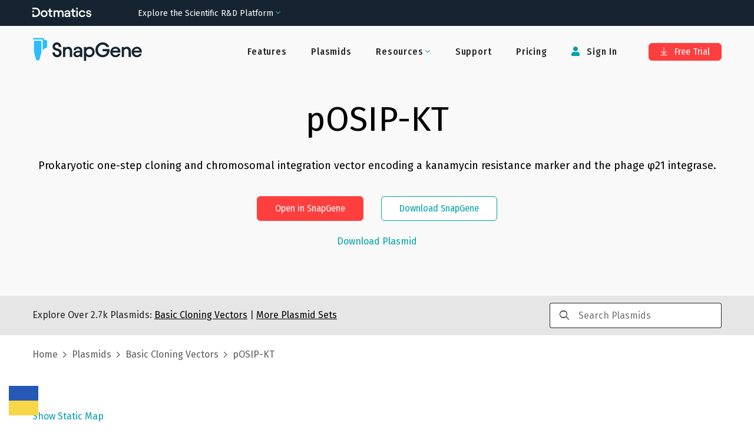

--- FILE ---
content_type: text/html; charset=utf-8
request_url: https://www.snapgene.com/plasmids/basic_cloning_vectors/pOSIP-KT
body_size: 32250
content:
<!DOCTYPE html><html lang="en-US" prefix="og: https://ogp.me/ns#"><head><meta charSet="utf-8"/><meta name="viewport" content="width=device-width"/><title>pOSIP-KT Sequence and Map</title><meta name="description" content="Prokaryotic one-step cloning and chromosomal integration vector encoding a kanamycin resistance marker and the phage φ21 integrase."/><meta property="og:title" content="pOSIP-KT Sequence and Map"/><meta property="og:description" content="Prokaryotic one-step cloning and chromosomal integration vector encoding a kanamycin resistance marker and the phage φ21 integrase."/><meta property="og:locale" content="en_US"/><meta property="og:type" content="article"/><meta property="og:url" content="https://www.snapgene.com/plasmids/basic_cloning_vectors/pOSIP-KT"/><meta property="og:image" content="https://cdn.snapgene.com/assets/19.4.49/assets/images/snapgene/plasmid-files/og-image.png"/><meta property="og:image:secure_url" content="https://cdn.snapgene.com/assets/19.4.49/assets/images/snapgene/plasmid-files/og-image.png"/><meta property="og:site_name" content="SnapGene"/><meta property="article:publisher" content="https://www.facebook.com/SnapGene"/><link rel="canonical" href="https://www.snapgene.com/plasmids/basic_cloning_vectors/pOSIP-KT"/><meta name="author" content="GraphPad Software, LLC"/><meta name="twitter:title" content="pOSIP-KT Sequence and Map"/><meta name="twitter:description" content="Prokaryotic one-step cloning and chromosomal integration vector encoding a kanamycin resistance marker and the phage φ21 integrase."/><meta name="twitter:card" content="summary_large_image"/><meta name="twitter:site" content="@SnapGene"/><meta name="twitter:image" content="https://cdn.snapgene.com/assets/19.4.49/assets/images/snapgene/plasmid-files/og-image.png"/><meta name="twitter:creator" content="@SnapGene"/><meta name="robots" content="index,follow"/><link rel="stylesheet" data-href="https://fonts.googleapis.com/css2?family=Roboto+Mono&amp;display=swap" data-optimized-fonts="true"/><meta name="next-head-count" content="24"/><script src="https://cdn.cookielaw.org/scripttemplates/otSDKStub.js" type="text/javascript" data-domain-script="ebbfba8c-86fb-4f8c-93ae-6c56d99e5383"></script><script type="text/javascript">function OptanonWrapper(){}</script><link rel="preconnect" href="https://dev.visualwebsiteoptimizer.com"/><script type="text/javascript" id="vwoCode">window._vwo_code||(function(){var w=window,d=document;var account_id=587197,version=2.2,settings_tolerance=2000,hide_element='body',hide_element_style='opacity:0 !important;filter:alpha(opacity=0) !important;background:none !important';if(f=!1,v=d.querySelector('#vwoCode'),cc={},-1<d.URL.indexOf('__vwo_disable__')||w._vwo_code)return;try{var e=JSON.parse(localStorage.getItem('_vwo_'+account_id+'_config'));cc=e&&'object'==typeof e?e:{}}catch(e){}function r(t){try{return decodeURIComponent(t)}catch(e){return t}}var s=(()=>{var e={combination:[],combinationChoose:[],split:[],exclude:[],uuid:null,consent:null,optOut:null},t=d.cookie||'';if(t)for(var i,n,o=/(?:^|;\s*)(?:(_vis_opt_exp_(\d+)_combi=([^;]*))|(_vis_opt_exp_(\d+)_combi_choose=([^;]*))|(_vis_opt_exp_(\d+)_split=([^:;]*))|(_vis_opt_exp_(\d+)_exclude=[^;]*)|(_vis_opt_out=([^;]*))|(_vwo_global_opt_out=[^;]*)|(_vwo_uuid=([^;]*))|(_vwo_consent=([^;]*)))/g;null!==(i=o.exec(t));)try{i[1]?e.combination.push({id:i[2],value:r(i[3])}):i[4]?e.combinationChoose.push({id:i[5],value:r(i[6])}):i[7]?e.split.push({id:i[8],value:r(i[9])}):i[10]?e.exclude.push({id:i[11]}):i[12]?e.optOut=r(i[13]):i[14]?e.optOut=!0:i[15]?e.uuid=r(i[16]):i[17]&&(n=r(i[18]),e.consent=n&&3<=n.length?n.substring(0,3):null)}catch(e){}return e})();function n(){var e=(()=>{if(w.VWO&&Array.isArray(w.VWO))for(var e=0;e<w.VWO.length;e++){var t=w.VWO[e];if(Array.isArray(t)&&('setVisitorId'===t[0]||'setSessionId'===t[0]))return!0}return!1})(),t='a='+account_id+'&u='+encodeURIComponent(w._vis_opt_url||d.URL)+'&vn='+version+'&ph=1'+('undefined'!=typeof platform?'&p='+platform:'')+'&st='+w.performance.now(),e=(!e&&((e=(()=>{var e,t=[],i={},n=w.VWO&&w.VWO.appliedCampaigns||{};for(e in n){var o=n[e]&&n[e].v;o&&(t.push(e+'-'+o+'-1'),i[e]=!0)}if(s&&s.combination)for(var r=0;r<s.combination.length;r++){var a=s.combination[r];i[a.id]||t.push(a.id+'-'+a.value)}return t.join('|')})())&&(t+='&c='+e),(e=(()=>{var e=[],t={};if(s&&s.combinationChoose)for(var i=0;i<s.combinationChoose.length;i++){var n=s.combinationChoose[i];e.push(n.id+'-'+n.value),t[n.id]=!0}if(s&&s.split)for(var o=0;o<s.split.length;o++)t[(n=s.split[o]).id]||e.push(n.id+'-'+n.value);return e.join('|')})())&&(t+='&cc='+e),e=(()=>{var e={},t=[];if(w.VWO&&Array.isArray(w.VWO))for(var i=0;i<w.VWO.length;i++){var n=w.VWO[i];if(Array.isArray(n)&&'setVariation'===n[0]&&n[1]&&Array.isArray(n[1]))for(var o=0;o<n[1].length;o++){var r,a=n[1][o];a&&'object'==typeof a&&(r=a.e,a=a.v,r)&&a&&(e[r]=a)}}for(r in e)t.push(r+'-'+e[r]);return t.join('|')})())&&(t+='&sv='+e),s&&s.optOut&&(t+='&o='+s.optOut),(()=>{var e=[],t={};if(s&&s.exclude)for(var i=0;i<s.exclude.length;i++){var n=s.exclude[i];t[n.id]||(e.push(n.id),t[n.id]=!0)}return e.join('|')})());return e&&(t+='&e='+e),s&&s.uuid&&(t+='&id='+s.uuid),s&&s.consent&&(t+='&consent='+s.consent),w.name&&-1<w.name.indexOf('_vis_preview')&&(t+='&pM=true'),w.VWO&&w.VWO.ed&&(t+='&ed='+w.VWO.ed),t}code={nonce:v&&v.nonce,library_tolerance:function(){return'undefined'!=typeof library_tolerance?library_tolerance:void 0},settings_tolerance:function(){return cc.sT||settings_tolerance},hide_element_style:function(){return'{'+(cc.hES||hide_element_style)+'}'},hide_element:function(){return performance.getEntriesByName('first-contentful-paint')[0]?'':'string'==typeof cc.hE?cc.hE:hide_element},getVersion:function(){return version},finish:function(e){var t;f||(f=!0,(t=d.getElementById('_vis_opt_path_hides'))&&t.parentNode.removeChild(t),e&&((new Image).src='https://dev.visualwebsiteoptimizer.com/ee.gif?a='+account_id+e))},finished:function(){return f},addScript:function(e){var t=d.createElement('script');t.type='text/javascript',e.src?t.src=e.src:t.text=e.text,v&&t.setAttribute('nonce',v.nonce),d.getElementsByTagName('head')[0].appendChild(t)},load:function(e,t){t=t||{};var i=new XMLHttpRequest;i.open('GET',e,!0),i.withCredentials=!t.dSC,i.responseType=t.responseType||'text',i.onload=function(){if(t.onloadCb)return t.onloadCb(i,e);200===i.status?w._vwo_code.addScript({text:i.responseText}):w._vwo_code.finish('&e=loading_failure:'+e)},i.onerror=function(){if(t.onerrorCb)return t.onerrorCb(e);w._vwo_code.finish('&e=loading_failure:'+e)},i.send()},init:function(){var e,t,i=this.settings_tolerance(),i=(w._vwo_settings_timer=setTimeout(function(){w._vwo_code.finish()},i),'body'!==this.hide_element()?(e=d.createElement('style'),t=(i=this.hide_element())?i+this.hide_element_style():'',i=d.getElementsByTagName('head')[0],e.setAttribute('id','_vis_opt_path_hides'),v&&e.setAttribute('nonce',v.nonce),e.setAttribute('type','text/css'),e.styleSheet?e.styleSheet.cssText=t:e.appendChild(d.createTextNode(t)),i.appendChild(e)):(e=d.getElementsByTagName('head')[0],(t=d.createElement('div')).style.cssText='z-index: 2147483647 !important;position: fixed !important;left: 0 !important;top: 0 !important;width: 100% !important;height: 100% !important;background:white!important;',t.setAttribute('id','_vis_opt_path_hides'),t.classList.add('_vis_hide_layer'),e.parentNode.insertBefore(t,e.nextSibling)),'https://dev.visualwebsiteoptimizer.com/j.php?'+n());-1!==w.location.search.indexOf('_vwo_xhr')?this.addScript({src:i}):this.load(i+'&x=true',{l:1})}};w._vwo_code=code;code.init();})();(function(){var t=window;function d(){var e;t._vwo_code&&(e=d.hidingStyle=document.getElementById('_vis_opt_path_hides')||d.hidingStyle,t._vwo_code.finished()||t._vwo_code.libExecuted||t.VWO&&t.VWO.dNR||(document.getElementById('_vis_opt_path_hides')||document.getElementsByTagName('head')[0].appendChild(e),requestAnimationFrame(d)))}d();})();</script><link rel="preconnect" href="//cdn.snapgene.com"/><link rel="preload" as="style" fetchPriority="high" href="https://cdn.snapgene.com/assets/19.4.49/styles.css"/><link href="https://cdn.snapgene.com/assets/19.4.49/styles.css" rel="stylesheet"/><link rel="apple-touch-icon" sizes="57x57" href="https://cdn.snapgene.com/assets/19.4.49/favicon/apple-icon-57x57.png"/><link rel="apple-touch-icon" sizes="60x60" href="https://cdn.snapgene.com/assets/19.4.49/favicon/apple-icon-60x60.png"/><link rel="apple-touch-icon" sizes="72x72" href="https://cdn.snapgene.com/assets/19.4.49/favicon/apple-icon-72x72.png"/><link rel="apple-touch-icon" sizes="76x76" href="https://cdn.snapgene.com/assets/19.4.49/favicon/apple-icon-76x76.png"/><link rel="apple-touch-icon" sizes="114x114" href="https://cdn.snapgene.com/assets/19.4.49/favicon/apple-icon-114x114.png"/><link rel="apple-touch-icon" sizes="120x120" href="https://cdn.snapgene.com/assets/19.4.49/favicon/apple-icon-120x120.png"/><link rel="apple-touch-icon" sizes="144x144" href="https://cdn.snapgene.com/assets/19.4.49/favicon/apple-icon-144x144.png"/><link rel="apple-touch-icon" sizes="152x152" href="https://cdn.snapgene.com/assets/19.4.49/favicon/apple-icon-152x152.png"/><link rel="apple-touch-icon" sizes="180x180" href="https://cdn.snapgene.com/assets/19.4.49/favicon/apple-icon-180x180.png"/><link rel="icon" type="image/png" sizes="192x192" href="https://cdn.snapgene.com/assets/19.4.49/favicon/android-icon-192x192.png"/><link rel="icon" type="image/png" sizes="32x32" href="https://cdn.snapgene.com/assets/19.4.49/favicon/favicon-32x32.png"/><link rel="icon" type="image/png" sizes="96x96" href="https://cdn.snapgene.com/assets/19.4.49/favicon/favicon-96x96.png"/><link rel="icon" type="image/png" sizes="16x16" href="https://cdn.snapgene.com/assets/19.4.49/favicon/favicon-16x16.png"/><link rel="manifest" href="https://cdn.snapgene.com/assets/19.4.49/favicon/manifest.json"/><meta name="msapplication-TileColor" content="#ffffff"/><meta name="msapplication-TileImage" content="https://cdn.snapgene.com/assets/19.4.49/favicon/ms-icon-144x144.png"/><meta name="theme-color" content="#ffffff"/><script type="text/javascript">(function(targets, names) {
							if (!/plasmids/.test(location.pathname)) return;
							function noop() {}
							function ensureFunc(v, fn) { return typeof v === "function" ? v : fn; }
							targets.forEach(function (target) {
								names.forEach(function (name) {
									target[name] = ensureFunc(target[name], noop); 
								});
							});
						})(
							[document, window],
							["branding_over", "branding_out", "branding_up", "enzyme_over", "enzyme_out", "enzyme_click", "feature_over", "feature_out", "feature_click", "primer_over", "primer_out", "ftrans_over", "ftrans_out", "ftrans_click", "primer_click"]
						);</script><link rel="preconnect" href="https://fonts.googleapis.com"/><link rel="preconnect" href="https://fonts.gstatic.com" crossorigin=""/><link href="https://fonts.googleapis.com/css?family=Fira+Sans:300,300i,400,400i,500,500i,700,700i&amp;display=swap&amp;subset=latin-ext" rel="preload" as="style"/><link href="https://fonts.googleapis.com/css?family=Fira+Sans:300,300i,400,400i,500,500i,700,700i&amp;display=swap&amp;subset=latin-ext" rel="stylesheet"/><link href="https://fonts.googleapis.com/css?family=Fira+Sans+Condensed:400,500&amp;display=swap&amp;subset=latin-ext" rel="preload" as="style"/><link href="https://fonts.googleapis.com/css?family=Fira+Sans+Condensed:400,500&amp;display=swap&amp;subset=latin-ext" rel="stylesheet"/><link rel="preconnect" href="https://fonts.gstatic.com" crossorigin /><script data-nscript="beforeInteractive">
							(function (environment, version, tokenCookie) {
								function getCookie(name) {
									return decodeURIComponent(
										(new RegExp("(?:;\s+)?" + name + "=([^;$]*)").exec(document.cookie) || [])[1] || ""
									);
								};

								function parseToken(token) {
									try {
										return JSON.parse(atob(token.split(".")[1]))
									} catch (e) { return null }
								}

								function getUser(payload) {
									return payload && {
										id: payload.customerID,
										email: payload.email
									}
								}

								var gtmData = {
									environment: environment,
									app: { name: "snapgene-nextjs", version: version },
									event: "Returned Page"
								};

								var user = getUser(parseToken(getCookie(tokenCookie)));

								if (user) gtmData.user = user;

								window.dataLayer = window.dataLayer || [];
								window.dataLayer.push(gtmData);
							})("production", "1.0.0_5320", "token");

							(function(w,d,s,l,i){w[l]=w[l]||[];w[l].push({'gtm.start':
							new Date().getTime(),event:'gtm.js'});var f=d.getElementsByTagName(s)[0],
							j=d.createElement(s),dl=l!='dataLayer'?'&l='+l:'';
							j.async=true;j.src='https://www.googletagmanager.com/gtm.js?id='+i+dl;
							f.parentNode.insertBefore(j,f);})(window,document,'script','dataLayer','GTM-KWJG7SJ');
						</script><link rel="preload" href="//cdn.snapgene.com/nextjs/1.0.0_5320/_next/static/css/95af3a9993a69408.css" as="style"/><link rel="stylesheet" href="//cdn.snapgene.com/nextjs/1.0.0_5320/_next/static/css/95af3a9993a69408.css" data-n-g=""/><noscript data-n-css=""></noscript><script defer="" nomodule="" src="//cdn.snapgene.com/nextjs/1.0.0_5320/_next/static/chunks/polyfills-42372ed130431b0a.js"></script><script src="//cdn.snapgene.com/nextjs/1.0.0_5320/_next/static/chunks/webpack-f9bab8d6c845c94f.js" defer=""></script><script src="//cdn.snapgene.com/nextjs/1.0.0_5320/_next/static/chunks/framework-c6ee5607585ef091.js" defer=""></script><script src="//cdn.snapgene.com/nextjs/1.0.0_5320/_next/static/chunks/main-6fb6573ea489db11.js" defer=""></script><script src="//cdn.snapgene.com/nextjs/1.0.0_5320/_next/static/chunks/pages/_app-527f130a318102dd.js" defer=""></script><script src="//cdn.snapgene.com/nextjs/1.0.0_5320/_next/static/chunks/1604-5ff1727f053d1e49.js" defer=""></script><script src="//cdn.snapgene.com/nextjs/1.0.0_5320/_next/static/chunks/1690-1880ca135a4b875b.js" defer=""></script><script src="//cdn.snapgene.com/nextjs/1.0.0_5320/_next/static/chunks/8764-e140dd88ef1350d1.js" defer=""></script><script src="//cdn.snapgene.com/nextjs/1.0.0_5320/_next/static/chunks/4399-4ff7e119b282a308.js" defer=""></script><script src="//cdn.snapgene.com/nextjs/1.0.0_5320/_next/static/chunks/6365-50a1ff11dd7d89bb.js" defer=""></script><script src="//cdn.snapgene.com/nextjs/1.0.0_5320/_next/static/chunks/8868-5deb728d05db890d.js" defer=""></script><script src="//cdn.snapgene.com/nextjs/1.0.0_5320/_next/static/chunks/9999-509658859f46eb13.js" defer=""></script><script src="//cdn.snapgene.com/nextjs/1.0.0_5320/_next/static/chunks/1848-c2637c83f1746415.js" defer=""></script><script src="//cdn.snapgene.com/nextjs/1.0.0_5320/_next/static/chunks/7550-cea6e422e3167918.js" defer=""></script><script src="//cdn.snapgene.com/nextjs/1.0.0_5320/_next/static/chunks/4470-601336751fb7c227.js" defer=""></script><script src="//cdn.snapgene.com/nextjs/1.0.0_5320/_next/static/chunks/pages/plasmids/%5BsetID%5D/%5BplasmidID%5D-c5958edffe526b06.js" defer=""></script><script src="//cdn.snapgene.com/nextjs/1.0.0_5320/_next/static/g0NGx-zBZN-xWFxJz61S6/_buildManifest.js" defer=""></script><script src="//cdn.snapgene.com/nextjs/1.0.0_5320/_next/static/g0NGx-zBZN-xWFxJz61S6/_ssgManifest.js" defer=""></script><style data-href="https://fonts.googleapis.com/css2?family=Roboto+Mono&display=swap">@font-face{font-family:'Roboto Mono';font-style:normal;font-weight:400;font-display:swap;src:url(https://fonts.gstatic.com/l/font?kit=L0xuDF4xlVMF-BfR8bXMIhJHg45mwgGEFl0_3vqPQA&skey=7b92570108d40690&v=v31) format('woff')}@font-face{font-family:'Roboto Mono';font-style:normal;font-weight:400;font-display:swap;src:url(https://fonts.gstatic.com/l/font?kit=L0xuDF4xlVMF-BfR8bXMIhJHg45mwgGEFl0_3vq_SeW-AJi8SJQtQ4Y&skey=7b92570108d40690&v=v31) format('woff');unicode-range:U+0460-052F,U+1C80-1C8A,U+20B4,U+2DE0-2DFF,U+A640-A69F,U+FE2E-FE2F}@font-face{font-family:'Roboto Mono';font-style:normal;font-weight:400;font-display:swap;src:url(https://fonts.gstatic.com/l/font?kit=L0xuDF4xlVMF-BfR8bXMIhJHg45mwgGEFl0_3vq_QOW-AJi8SJQtQ4Y&skey=7b92570108d40690&v=v31) format('woff');unicode-range:U+0301,U+0400-045F,U+0490-0491,U+04B0-04B1,U+2116}@font-face{font-family:'Roboto Mono';font-style:normal;font-weight:400;font-display:swap;src:url(https://fonts.gstatic.com/l/font?kit=L0xuDF4xlVMF-BfR8bXMIhJHg45mwgGEFl0_3vq_R-W-AJi8SJQtQ4Y&skey=7b92570108d40690&v=v31) format('woff');unicode-range:U+0370-0377,U+037A-037F,U+0384-038A,U+038C,U+038E-03A1,U+03A3-03FF}@font-face{font-family:'Roboto Mono';font-style:normal;font-weight:400;font-display:swap;src:url(https://fonts.gstatic.com/l/font?kit=L0xuDF4xlVMF-BfR8bXMIhJHg45mwgGEFl0_3vq_S-W-AJi8SJQtQ4Y&skey=7b92570108d40690&v=v31) format('woff');unicode-range:U+0102-0103,U+0110-0111,U+0128-0129,U+0168-0169,U+01A0-01A1,U+01AF-01B0,U+0300-0301,U+0303-0304,U+0308-0309,U+0323,U+0329,U+1EA0-1EF9,U+20AB}@font-face{font-family:'Roboto Mono';font-style:normal;font-weight:400;font-display:swap;src:url(https://fonts.gstatic.com/l/font?kit=L0xuDF4xlVMF-BfR8bXMIhJHg45mwgGEFl0_3vq_SuW-AJi8SJQtQ4Y&skey=7b92570108d40690&v=v31) format('woff');unicode-range:U+0100-02BA,U+02BD-02C5,U+02C7-02CC,U+02CE-02D7,U+02DD-02FF,U+0304,U+0308,U+0329,U+1D00-1DBF,U+1E00-1E9F,U+1EF2-1EFF,U+2020,U+20A0-20AB,U+20AD-20C0,U+2113,U+2C60-2C7F,U+A720-A7FF}@font-face{font-family:'Roboto Mono';font-style:normal;font-weight:400;font-display:swap;src:url(https://fonts.gstatic.com/l/font?kit=L0xuDF4xlVMF-BfR8bXMIhJHg45mwgGEFl0_3vq_ROW-AJi8SJQt&skey=7b92570108d40690&v=v31) format('woff');unicode-range:U+0000-00FF,U+0131,U+0152-0153,U+02BB-02BC,U+02C6,U+02DA,U+02DC,U+0304,U+0308,U+0329,U+2000-206F,U+20AC,U+2122,U+2191,U+2193,U+2212,U+2215,U+FEFF,U+FFFD}</style></head><body><div id="__next"><style>body{background-color: transparent}</style><header class="header header--hero header--border-none" role="banner"><div class="grid-container"><div class="grid-x grid-padding-x header__layout navbar"><div class="cell"><div class="grid-x align-items-center"><div class="cell large-shrink navbar__header"><div class="display-flex justify-content-between align-items-center"><div class="header__logo"><a href="/" data-qa-selector="header-logo" class="link--external logo-link"><img class="image logo" alt="SnapGene by Dotmatics" src="https://cdn.snapgene.com/assets/19.4.49/assets/images/snapgene/logo/logo-snapgene.svg"/></a></div><button type="button" class="navbar__toggle" data-toggle="toggleButton" data-target="#navbar"><span class="icon-bar"></span><span class="icon-bar"></span><span class="icon-bar"></span></button></div></div><div class="cell large-auto navbar__collapse" id="navbar"><div class="display-flex--lg justify-content-end--lg w-full--lg"><ul class="nav primary-nav nav-type-1 nav--inverted"><li class=""><a href="/features" data-qa-selector="features-H" class="nav__item-link">Features</a></li><li class=""><a href="/plasmids" data-qa-selector="plasmids-H" class="nav__item-link">Plasmids</a></li><li class="dropdown secondary-nav__item"><span class="dropdown-title nav__item-link"><span class=""><span class="dropdown-title__text">Resources</span><span class="dropdown-title__triangle"><i class="wrapper-icon wrapper-icon-angle-down text-color-2 m-0"></i></span></span></span><span class="dropdown-body dropdown-body--align-right bg-color-white"><ul class="dropdown-menu"><li class="dropdown-menu-item"><a href="/series/getting-started" data-qa-selector="getting-started" class="dropdown-menu-item-link">Getting Started</a></li><li class="dropdown-menu-item"><a href="/resources" data-qa-selector="snapgene-academy" class="dropdown-menu-item-link">SnapGene Academy</a></li><li class="dropdown-menu-item"><a href="https://support.snapgene.com/hc/en-us/categories/10304176221716" data-qa-selector="user-guides-header" class="dropdown-menu-item-link">User Guides</a></li></ul></span></li><li class=""><a href="https://support.snapgene.com/hc/en-us/" data-qa-selector="support-H" class="nav__item-link">Support</a></li><li class=""><a href="/pricing" data-qa-selector="pricing-H" class="nav__item-link">Pricing</a></li></ul><ul class="nav secondary-nav nav-type-1 nav--inverted"><li class="secondary-nav__item"><a data-qa-selector="sign-in-H" class="nav__item-link"><i class="wrapper-icon wrapper-icon-user"></i> <!-- -->Sign In</a></li><li class="secondary-nav__item secondary-nav__item-trial"><a href="/free-trial" type="button" data-qa-selector="free-trial-H" class="btn btn-primary btn-s"><i class="wrapper-icon wrapper-icon-arrow-to-bottom"></i> Free Trial</a></li></ul></div></div></div></div></div></div></header><main><div class="" role="main"><section class="section-hero section-hero-text-center section-hero-color-black--02"><div class="grid-container"><div class="grid-x"><div class="cell"><h1 class="heading section-hero__title">pOSIP-KT</h1><div class="section-hero__description">Prokaryotic one-step cloning and chromosomal integration vector encoding a kanamycin resistance marker and the phage φ21 integrase.</div><div class="grid-x grid-margin-x grid-margin-y justify-content-center section-hero__action"><div class="cell medium-shrink"><div class="grid-x grid-margin-x grid-margin-y justify-content-center"><div class="cell medium-shrink"><button type="button" class="btn btn-primary btn-s">Open in SnapGene</button></div><div class="cell medium-shrink"><a href="/snapgene-viewer" type="button" class="btn btn-outline2-secondary btn-s section-hero__button">Download SnapGene</a></div></div></div></div><div class="grid-x grid-margin-x grid-margin-y justify-content-center mt-2"><div class="cell medium-shrink text-center"><button type="button" target="_blank" class="link">Download Plasmid</button></div></div></div></div></div></section><section class="bg-color-black--10 py-3"><div class="grid-container"><div class="grid-x justify-content-center align-items-center"><div class="cell medium-9">Explore Over <!-- -->2.7k<!-- --> Plasmids:<!-- --> <a href="/plasmids/basic_cloning_vectors" class="link text-color-black text-color-3--hover text-underline"><span>Basic Cloning Vectors</span></a> <!-- -->|<!-- --> <a href="/plasmids" class="link text-color-black text-color-3--hover text-underline">More Plasmid Sets</a></div><div class="cell medium-3 searchbar-field"><div class="autocomplete"><div class="input-group autocomplete__field"><div class="input-group-prepend"><i class="wrapper-icon wrapper-icon-search"></i></div><input type="search" maxLength="250" class="field__input field__search" placeholder="Search Plasmids" value=""/></div><div class="autocomplete__dropdown"><span>No matches</span></div></div></div></div></div></section><section class="py-4"><div class="grid-container"><div class="grid-x"><div class="cell"><div class="breadcrumbs"><span class="breadcrumbs__item"><a href="/" class="link breadcrumbs__item-link">Home</a></span><span class="breadcrumbs__item"><a href="/plasmids" class="link breadcrumbs__item-link">Plasmids</a></span><span class="breadcrumbs__item"><a href="/plasmids/basic_cloning_vectors" class="link breadcrumbs__item-link"><span>Basic Cloning Vectors</span></a></span><span class="breadcrumbs__item">pOSIP-KT</span></div></div></div></div></section><section class="landing-simple-section"><div class="grid-container"><div class="grid-x"><div class="cell"><div class=""><a href="/plasmids/basic_cloning_vectors/pOSIP-KT?format=png" class="link">Show Static Map</a></div><div class="text-center container-map"><style>
svg.sg-map {
	height: 100%;
	width: 100%;
}

.tooltip_table {
	max-width: 359px;
	text-align: left;
	position: absolute;
	left: 0px;
	top: 0px;
	margin-left: auto;
	margin-right: auto;
	font: 11px Verdana, sans-serif !important;
	background-color: #FAFEC6 !important;
	border: 1px solid #A6A6A6;
	box-shadow: 1px 1px 8px #AAA;
	vertical-align: top;
	visibility: hidden;
	padding-top: 4px;
	padding-left: 4px;
	padding-right: 4px;
	padding-bottom: 4px;
	width: auto !important;
	overflow: visible !important;
}

.tooltip_table .tooltip_recog svg {
	display: block;
	max-width: 100%;
}

.line-placeholder {
	display: flex;
	width: 100%;
	align-items: center;
	justify-content: center;
}

@keyframes placeHolderShimmer {
	0% {
		background-position: -800px 0
	}
	100% {
		background-position: 800px 0
	}
}
  
.line-placeholder-loader {
	animation-duration: 2s;
	animation-fill-mode: forwards;
	animation-iteration-count: infinite;
	animation-name: placeHolderShimmer;
	animation-timing-function: linear;
	background-color: #E7E5E5;
	background: linear-gradient(to right, #E7E5E5 0%, #F9F8F8 30%, #E7E5E5 60%);
	background-size: 800px 17px;
	height: 17px;
	width: 70%;
	position: relative;
	border-radius: 6px;
}
</style><div class="viewport" id="map-content"></div><div class="my-20"><div id="sg-sequence-wrapper" style="width:100%"></div></div></div></div></div></div></section><section class="landing-simple-section bg-color-black--02"><div class="grid-container"><div class="grid-x"><div class="cell"><h2 class="heading landing-simple-section__title-v2 text-center mt-0 mb-0">Download <!-- -->pOSIP-KT.dna<!-- --> file</h2><div class="grid-x"><div class="cell small-12 text-center mt-5"><button type="button" class="btn btn-primary btn-s m-3">Download Plasmid</button><button type="button" class="btn btn-outline2-secondary btn-s m-3">Open in SnapGene</button></div></div><div class="grid-x grid-margin-x grid-margin-y justify-content-center mt-7"><div class="cell small-12 medium-11 large-5 border-none bg-color-white px-10 py-5 card-block"><p class="justify-content-center--md text-xxl text-color-black text-weight--normal text-center"><img class="image mr-2 max-w-7" alt="" src="https://cdn.snapgene.com/assets/19.4.49/assets/images/snapgene/plasmid-details/snapgene.png"/>SnapGene</p><p class="text-l text-center">SnapGene is the easiest way to plan, visualize and document your everyday molecular biology procedures</p><ul class="ul ul-default mb-15"><li class="li">Fast accurate construct design for all major molecular cloning techniques</li><li class="li">Validate sequenced constructs using powerful alignment tools</li><li class="li">Customize plasmid maps with flexible annotation and visualization controls</li><li class="li">Automatically generate a rich graphical history of every edit and procedure</li></ul><div class="grid-x"><div class="cell small-12 text-center"><a href="/free-trial" type="button" class="btn btn-outline2-secondary btn-s mt-3 width-100">Download SnapGene</a></div></div></div><div class="cell small-12 medium-11 large-5 border-none bg-color-white px-10 py-5 card-block"><p class="justify-content-center--md text-xxl text-color-black text-weight--normal text-center"><img class="image mr-2 max-w-7" alt="" src="https://cdn.snapgene.com/assets/19.4.49/assets/images/snapgene/plasmid-details/snapgene-viewer.png"/>SnapGene Viewer</p><p class="text-l text-center">SnapGene Viewer is free software that allows molecular biologists to create, browse, and share richly annotated sequence files.</p><ul class="ul ul-default mb-27"><li class="li">Gain unparalleled visibility of your plasmids, DNA and protein sequences</li><li class="li">Annotate features on your plasmids using the curated feature database</li><li class="li">Store, search, and share your sequences, files and maps</li></ul><div class="grid-x"><div class="cell small-12 text-center"><a href="/snapgene-viewer" type="button" class="btn btn-outline2-secondary btn-s mt-3 width-100">Download SnapGene Viewer</a></div></div></div></div></div></div></div></section><section class="landing-simple-section"><div class="grid-container"><div class="grid-x"><div class="cell"><h2 class="heading landing-simple-section__title-v2 text-center mt-0 mb-10">Individual Sequences &amp; Maps</h2><div class="grid-x grid-margin-x"><div class="cell medium-3"><a href="/plasmids/basic_cloning_vectors/BlueScribe" class="link">BlueScribe</a></div><div class="cell medium-3"><a href="/plasmids/basic_cloning_vectors/pEASY-T1_Simple_(linearized)" class="link">pEASY-T1 Simple (linearized)</a></div><div class="cell medium-3"><a href="/plasmids/basic_cloning_vectors/pJW168" class="link">pJW168</a></div><div class="cell medium-3"><a href="/plasmids/basic_cloning_vectors/pSMART_HCKan_(linearized)" class="link">pSMART HCKan (linearized)</a></div></div><div class="grid-x grid-margin-x"><div class="cell medium-3"><a href="/plasmids/basic_cloning_vectors/CAG_promoter" class="link">CAG promoter</a></div><div class="cell medium-3"><a href="/plasmids/basic_cloning_vectors/pEASY-T3_(linearized)" class="link">pEASY-T3 (linearized)</a></div><div class="cell medium-3"><a href="/plasmids/basic_cloning_vectors/pKF_18k-2" class="link">pKF 18k-2</a></div><div class="cell medium-3"><a href="/plasmids/basic_cloning_vectors/pSMART_LCAmp" class="link">pSMART LCAmp</a></div></div><div class="grid-x grid-margin-x"><div class="cell medium-3"><a href="/plasmids/basic_cloning_vectors/chicken_beta-actin_promoter" class="link">chicken beta-actin promoter</a></div><div class="cell medium-3"><a href="/plasmids/basic_cloning_vectors/pEASY-T5_Zero_(linearized)" class="link">pEASY-T5 Zero (linearized)</a></div><div class="cell medium-3"><a href="/plasmids/basic_cloning_vectors/pKF_19k-2" class="link">pKF 19k-2</a></div><div class="cell medium-3"><a href="/plasmids/basic_cloning_vectors/pSMART_LCAmp_(linearized)" class="link">pSMART LCAmp (linearized)</a></div></div><div class="grid-x grid-margin-x"><div class="cell medium-3"><a href="/plasmids/basic_cloning_vectors/CLIP-tag" class="link">CLIP-tag</a></div><div class="cell medium-3"><a href="/plasmids/basic_cloning_vectors/pEX-1" class="link">pEX-1</a></div><div class="cell medium-3"><a href="/plasmids/basic_cloning_vectors/pKOV" class="link">pKOV</a></div><div class="cell medium-3"><a href="/plasmids/basic_cloning_vectors/pSMART_LCKan" class="link">pSMART LCKan</a></div></div><div class="grid-x grid-margin-x"><div class="cell medium-3"><a href="/plasmids/basic_cloning_vectors/CMV_promoter" class="link">CMV promoter</a></div><div class="cell medium-3"><a href="/plasmids/basic_cloning_vectors/pEX-A" class="link">pEX-A</a></div><div class="cell medium-3"><a href="/plasmids/basic_cloning_vectors/pLATE11_(linearized)" class="link">pLATE11 (linearized)</a></div><div class="cell medium-3"><a href="/plasmids/basic_cloning_vectors/pSMART_LCKan_(linearized)" class="link">pSMART LCKan (linearized)</a></div></div><div class="grid-x grid-margin-x"><div class="cell medium-3"><a href="/plasmids/basic_cloning_vectors/GAL1_promoter" class="link">GAL1 promoter</a></div><div class="cell medium-3"><a href="/plasmids/basic_cloning_vectors/pEX-C-GST" class="link">pEX-C-GST</a></div><div class="cell medium-3"><a href="/plasmids/basic_cloning_vectors/pLATE31_(linearized)" class="link">pLATE31 (linearized)</a></div><div class="cell medium-3"><a href="/plasmids/basic_cloning_vectors/pSP64_Poly(A)" class="link">pSP64 Poly(A)</a></div></div><div class="grid-x grid-margin-x"><div class="cell medium-3"><a href="/plasmids/basic_cloning_vectors/GST" class="link">GST</a></div><div class="cell medium-3"><a href="/plasmids/basic_cloning_vectors/pEX-C-His" class="link">pEX-C-His</a></div><div class="cell medium-3"><a href="/plasmids/basic_cloning_vectors/pLATE51_(linearized)" class="link">pLATE51 (linearized)</a></div><div class="cell medium-3"><a href="/plasmids/basic_cloning_vectors/pSP72" class="link">pSP72</a></div></div><div class="grid-x grid-margin-x"><div class="cell medium-3"><a href="/plasmids/basic_cloning_vectors/HaloTag" class="link">HaloTag</a></div><div class="cell medium-3"><a href="/plasmids/basic_cloning_vectors/pEX-K" class="link">pEX-K</a></div><div class="cell medium-3"><a href="/plasmids/basic_cloning_vectors/pLATE52_(linearized)" class="link">pLATE52 (linearized)</a></div><div class="cell medium-3"><a href="/plasmids/basic_cloning_vectors/pSP73" class="link">pSP73</a></div></div><div class="grid-x grid-margin-x"><div class="cell medium-3"><a href="/plasmids/basic_cloning_vectors/HSV_TK_promoter" class="link">HSV TK promoter</a></div><div class="cell medium-3"><a href="/plasmids/basic_cloning_vectors/pEX-N-GST" class="link">pEX-N-GST</a></div><div class="cell medium-3"><a href="/plasmids/basic_cloning_vectors/pLEXX-AK" class="link">pLEXX-AK</a></div><div class="cell medium-3"><a href="/plasmids/basic_cloning_vectors/pSpark_Done_(linearized)" class="link">pSpark Done (linearized)</a></div></div><div class="grid-x grid-margin-x"><div class="cell medium-3"><a href="/plasmids/basic_cloning_vectors/lac_operator" class="link">lac operator</a></div><div class="cell medium-3"><a href="/plasmids/basic_cloning_vectors/pEX-N-His" class="link">pEX-N-His</a></div><div class="cell medium-3"><a href="/plasmids/basic_cloning_vectors/pLPS-B_(linearized)" class="link">pLPS-B (linearized)</a></div><div class="cell medium-3"><a href="/plasmids/basic_cloning_vectors/pSpark_I_(linearized)" class="link">pSpark I (linearized)</a></div></div><div class="grid-x grid-margin-x"><div class="cell medium-3"><a href="/plasmids/basic_cloning_vectors/lac_promoter" class="link">lac promoter</a></div><div class="cell medium-3"><a href="/plasmids/basic_cloning_vectors/pEX-N-His-GST" class="link">pEX-N-His-GST</a></div><div class="cell medium-3"><a href="/plasmids/basic_cloning_vectors/pMAL-c5E" class="link">pMAL-c5E</a></div><div class="cell medium-3"><a href="/plasmids/basic_cloning_vectors/pSpark_II_(linearized)" class="link">pSpark II (linearized)</a></div></div><div class="grid-x grid-margin-x"><div class="cell medium-3"><a href="/plasmids/basic_cloning_vectors/lac_UV5_promoter" class="link">lac UV5 promoter</a></div><div class="cell medium-3"><a href="/plasmids/basic_cloning_vectors/pEX1" class="link">pEX1</a></div><div class="cell medium-3"><a href="/plasmids/basic_cloning_vectors/pMAL-c5G" class="link">pMAL-c5G</a></div><div class="cell medium-3"><a href="/plasmids/basic_cloning_vectors/pSpark_III_(linearized)" class="link">pSpark III (linearized)</a></div></div><div class="grid-x grid-margin-x"><div class="cell medium-3"><a href="/plasmids/basic_cloning_vectors/lacZ" class="link">lacZ</a></div><div class="cell medium-3"><a href="/plasmids/basic_cloning_vectors/pEX2" class="link">pEX2</a></div><div class="cell medium-3"><a href="/plasmids/basic_cloning_vectors/pMAL-c5X" class="link">pMAL-c5X</a></div><div class="cell medium-3"><a href="/plasmids/basic_cloning_vectors/pSpark_IV_(linearized)" class="link">pSpark IV (linearized)</a></div></div><div class="grid-x grid-margin-x"><div class="cell medium-3"><a href="/plasmids/basic_cloning_vectors/lambda" class="link">lambda</a></div><div class="cell medium-3"><a href="/plasmids/basic_cloning_vectors/pEX3" class="link">pEX3</a></div><div class="cell medium-3"><a href="/plasmids/basic_cloning_vectors/pMAL-c5X-His" class="link">pMAL-c5X-His</a></div><div class="cell medium-3"><a href="/plasmids/basic_cloning_vectors/pSpark_V_(linearized)" class="link">pSpark V (linearized)</a></div></div><div class="grid-x grid-margin-x"><div class="cell medium-3"><a href="/plasmids/basic_cloning_vectors/LITMUS28" class="link">LITMUS28</a></div><div class="cell medium-3"><a href="/plasmids/basic_cloning_vectors/pEZSeq-Amp" class="link">pEZSeq-Amp</a></div><div class="cell medium-3"><a href="/plasmids/basic_cloning_vectors/pMAL-c6T" class="link">pMAL-c6T</a></div><div class="cell medium-3"><a href="/plasmids/basic_cloning_vectors/pSpot1" class="link">pSpot1</a></div></div><div class="grid-x grid-margin-x"><div class="cell medium-3"><a href="/plasmids/basic_cloning_vectors/LITMUS28i" class="link">LITMUS28i</a></div><div class="cell medium-3"><a href="/plasmids/basic_cloning_vectors/pEZSeq-Amp_(linearized)" class="link">pEZSeq-Amp (linearized)</a></div><div class="cell medium-3"><a href="/plasmids/basic_cloning_vectors/pMAL-p5E" class="link">pMAL-p5E</a></div><div class="cell medium-3"><a href="/plasmids/basic_cloning_vectors/pSpot2" class="link">pSpot2</a></div></div><div class="grid-x grid-margin-x"><div class="cell medium-3"><a href="/plasmids/basic_cloning_vectors/LITMUS29" class="link">LITMUS29</a></div><div class="cell medium-3"><a href="/plasmids/basic_cloning_vectors/pEZSeq-Kan" class="link">pEZSeq-Kan</a></div><div class="cell medium-3"><a href="/plasmids/basic_cloning_vectors/pMAL-p5G" class="link">pMAL-p5G</a></div><div class="cell medium-3"><a href="/plasmids/basic_cloning_vectors/pSpot3" class="link">pSpot3</a></div></div><div class="grid-x grid-margin-x"><div class="cell medium-3"><a href="/plasmids/basic_cloning_vectors/LITMUS38" class="link">LITMUS38</a></div><div class="cell medium-3"><a href="/plasmids/basic_cloning_vectors/pEZSeq-Kan_(linearized)" class="link">pEZSeq-Kan (linearized)</a></div><div class="cell medium-3"><a href="/plasmids/basic_cloning_vectors/pMAL-p5X" class="link">pMAL-p5X</a></div><div class="cell medium-3"><a href="/plasmids/basic_cloning_vectors/pSpot4" class="link">pSpot4</a></div></div><div class="grid-x grid-margin-x"><div class="cell medium-3"><a href="/plasmids/basic_cloning_vectors/LITMUS38i" class="link">LITMUS38i</a></div><div class="cell medium-3"><a href="/plasmids/basic_cloning_vectors/pEZ_BAC" class="link">pEZ BAC</a></div><div class="cell medium-3"><a href="/plasmids/basic_cloning_vectors/pMCS5" class="link">pMCS5</a></div><div class="cell medium-3"><a href="/plasmids/basic_cloning_vectors/pSTBlue-1" class="link">pSTBlue-1</a></div></div><div class="grid-x grid-margin-x"><div class="cell medium-3"><a href="/plasmids/basic_cloning_vectors/LITMUS39" class="link">LITMUS39</a></div><div class="cell medium-3"><a href="/plasmids/basic_cloning_vectors/pEZ_BAC_(BamHI_linearized)" class="link">pEZ BAC (BamHI linearized)</a></div><div class="cell medium-3"><a href="/plasmids/basic_cloning_vectors/pMiniT" class="link">pMiniT</a></div><div class="cell medium-3"><a href="/plasmids/basic_cloning_vectors/pSTV28" class="link">pSTV28</a></div></div><div class="grid-x grid-margin-x"><div class="cell medium-3"><a href="/plasmids/basic_cloning_vectors/M13mp18" class="link">M13mp18</a></div><div class="cell medium-3"><a href="/plasmids/basic_cloning_vectors/pEZ_BAC_(HpaI_linearized)" class="link">pEZ BAC (HpaI linearized)</a></div><div class="cell medium-3"><a href="/plasmids/basic_cloning_vectors/pMiniT_(linearized)" class="link">pMiniT (linearized)</a></div><div class="cell medium-3"><a href="/plasmids/basic_cloning_vectors/pSTV29" class="link">pSTV29</a></div></div><div class="grid-x grid-margin-x"><div class="cell medium-3"><a href="/plasmids/basic_cloning_vectors/M13mp19" class="link">M13mp19</a></div><div class="cell medium-3"><a href="/plasmids/basic_cloning_vectors/pF1A_T7" class="link">pF1A T7</a></div><div class="cell medium-3"><a href="/plasmids/basic_cloning_vectors/pMiniT_2.0" class="link">pMiniT 2.0</a></div><div class="cell medium-3"><a href="/plasmids/basic_cloning_vectors/pT7Blue" class="link">pT7Blue</a></div></div><div class="grid-x grid-margin-x"><div class="cell medium-3"><a href="/plasmids/basic_cloning_vectors/MBP" class="link">MBP</a></div><div class="cell medium-3"><a href="/plasmids/basic_cloning_vectors/pF1K_T7" class="link">pF1K T7</a></div><div class="cell medium-3"><a href="/plasmids/basic_cloning_vectors/pMiniT_2.0_(linearized)" class="link">pMiniT 2.0 (linearized)</a></div><div class="cell medium-3"><a href="/plasmids/basic_cloning_vectors/pT7Blue-2" class="link">pT7Blue-2</a></div></div><div class="grid-x grid-margin-x"><div class="cell medium-3"><a href="/plasmids/basic_cloning_vectors/pACYC177" class="link">pACYC177</a></div><div class="cell medium-3"><a href="/plasmids/basic_cloning_vectors/pF25A_ICE_T7" class="link">pF25A ICE T7</a></div><div class="cell medium-3"><a href="/plasmids/basic_cloning_vectors/pMMB190" class="link">pMMB190</a></div><div class="cell medium-3"><a href="/plasmids/basic_cloning_vectors/pT7Blue-3" class="link">pT7Blue-3</a></div></div><div class="grid-x grid-margin-x"><div class="cell medium-3"><a href="/plasmids/basic_cloning_vectors/pACYC184" class="link">pACYC184</a></div><div class="cell medium-3"><a href="/plasmids/basic_cloning_vectors/pF25K_ICE_T7" class="link">pF25K ICE T7</a></div><div class="cell medium-3"><a href="/plasmids/basic_cloning_vectors/pMMB206" class="link">pMMB206</a></div><div class="cell medium-3"><a href="/plasmids/basic_cloning_vectors/pT7CFE1-CFtag" class="link">pT7CFE1-CFtag</a></div></div><div class="grid-x grid-margin-x"><div class="cell medium-3"><a href="/plasmids/basic_cloning_vectors/pAN7-1" class="link">pAN7-1</a></div><div class="cell medium-3"><a href="/plasmids/basic_cloning_vectors/pF3A_WG_(BYDV)" class="link">pF3A WG (BYDV)</a></div><div class="cell medium-3"><a href="/plasmids/basic_cloning_vectors/pMMB207" class="link">pMMB207</a></div><div class="cell medium-3"><a href="/plasmids/basic_cloning_vectors/pT7CFE1-CGFP-HA-His" class="link">pT7CFE1-CGFP-HA-His</a></div></div><div class="grid-x grid-margin-x"><div class="cell medium-3"><a href="/plasmids/basic_cloning_vectors/pANT7_cGST" class="link">pANT7_cGST</a></div><div class="cell medium-3"><a href="/plasmids/basic_cloning_vectors/pF3K_WG_(BYDV)" class="link">pF3K WG (BYDV)</a></div><div class="cell medium-3"><a href="/plasmids/basic_cloning_vectors/pMMB208" class="link">pMMB208</a></div><div class="cell medium-3"><a href="/plasmids/basic_cloning_vectors/pT7CFE1-CGST-HA-His" class="link">pT7CFE1-CGST-HA-His</a></div></div><div class="grid-x grid-margin-x"><div class="cell medium-3"><a href="/plasmids/basic_cloning_vectors/pANT7_nHA" class="link">pANT7_nHA</a></div><div class="cell medium-3"><a href="/plasmids/basic_cloning_vectors/pFC20A_HaloTag_T7_SP6" class="link">pFC20A HaloTag T7 SP6</a></div><div class="cell medium-3"><a href="/plasmids/basic_cloning_vectors/pMMB66EH" class="link">pMMB66EH</a></div><div class="cell medium-3"><a href="/plasmids/basic_cloning_vectors/pT7CFE1-CHA" class="link">pT7CFE1-CHA</a></div></div><div class="grid-x grid-margin-x"><div class="cell medium-3"><a href="/plasmids/basic_cloning_vectors/pAUR316" class="link">pAUR316</a></div><div class="cell medium-3"><a href="/plasmids/basic_cloning_vectors/pFC20K_HaloTag_T7_SP6" class="link">pFC20K HaloTag T7 SP6</a></div><div class="cell medium-3"><a href="/plasmids/basic_cloning_vectors/pMMB66HE" class="link">pMMB66HE</a></div><div class="cell medium-3"><a href="/plasmids/basic_cloning_vectors/pT7CFE1-CHis" class="link">pT7CFE1-CHis</a></div></div><div class="grid-x grid-margin-x"><div class="cell medium-3"><a href="/plasmids/basic_cloning_vectors/pBC_KS(%2B)" class="link">pBC KS(+)</a></div><div class="cell medium-3"><a href="/plasmids/basic_cloning_vectors/pFC30A_His6HaloTag_T7" class="link">pFC30A His6HaloTag T7</a></div><div class="cell medium-3"><a href="/plasmids/basic_cloning_vectors/pMMB67EH" class="link">pMMB67EH</a></div><div class="cell medium-3"><a href="/plasmids/basic_cloning_vectors/pT7CFE1-CMyc" class="link">pT7CFE1-CMyc</a></div></div><div class="grid-x grid-margin-x"><div class="cell medium-3"><a href="/plasmids/basic_cloning_vectors/pBC_KS(-)" class="link">pBC KS(-)</a></div><div class="cell medium-3"><a href="/plasmids/basic_cloning_vectors/pFC30K_His6HaloTag_T7" class="link">pFC30K His6HaloTag T7</a></div><div class="cell medium-3"><a href="/plasmids/basic_cloning_vectors/pMMB67HE" class="link">pMMB67HE</a></div><div class="cell medium-3"><a href="/plasmids/basic_cloning_vectors/pT7CFE1-NFtag" class="link">pT7CFE1-NFtag</a></div></div><div class="grid-x grid-margin-x"><div class="cell medium-3"><a href="/plasmids/basic_cloning_vectors/pBC_SK(%2B)" class="link">pBC SK(+)</a></div><div class="cell medium-3"><a href="/plasmids/basic_cloning_vectors/pFC7A_(HQ)" class="link">pFC7A (HQ)</a></div><div class="cell medium-3"><a href="/plasmids/basic_cloning_vectors/pNEB193" class="link">pNEB193</a></div><div class="cell medium-3"><a href="/plasmids/basic_cloning_vectors/pT7CFE1-NHA" class="link">pT7CFE1-NHA</a></div></div><div class="grid-x grid-margin-x"><div class="cell medium-3"><a href="/plasmids/basic_cloning_vectors/pBC_SK(-)" class="link">pBC SK(-)</a></div><div class="cell medium-3"><a href="/plasmids/basic_cloning_vectors/pFC7K_(HQ)" class="link">pFC7K (HQ)</a></div><div class="cell medium-3"><a href="/plasmids/basic_cloning_vectors/pNEB206A_(linearized)" class="link">pNEB206A (linearized)</a></div><div class="cell medium-3"><a href="/plasmids/basic_cloning_vectors/pT7CFE1-NHA-CHis" class="link">pT7CFE1-NHA-CHis</a></div></div><div class="grid-x grid-margin-x"><div class="cell medium-3"><a href="/plasmids/basic_cloning_vectors/pBeloBAC11" class="link">pBeloBAC11</a></div><div class="cell medium-3"><a href="/plasmids/basic_cloning_vectors/pFN18A_HaloTag_T7" class="link">pFN18A HaloTag T7</a></div><div class="cell medium-3"><a href="/plasmids/basic_cloning_vectors/pOSIP-CH" class="link">pOSIP-CH</a></div><div class="cell medium-3"><a href="/plasmids/basic_cloning_vectors/pT7CFE1-NHis" class="link">pT7CFE1-NHis</a></div></div><div class="grid-x grid-margin-x"><div class="cell medium-3"><a href="/plasmids/basic_cloning_vectors/pBluescript_II_KS(%2B)" class="link">pBluescript II KS(+)</a></div><div class="cell medium-3"><a href="/plasmids/basic_cloning_vectors/pFN18K_HaloTag_T7" class="link">pFN18K HaloTag T7</a></div><div class="cell medium-3"><a href="/plasmids/basic_cloning_vectors/pOSIP-CO" class="link">pOSIP-CO</a></div><div class="cell medium-3"><a href="/plasmids/basic_cloning_vectors/pT7CFE1-NHis-GST" class="link">pT7CFE1-NHis-GST</a></div></div><div class="grid-x grid-margin-x"><div class="cell medium-3"><a href="/plasmids/basic_cloning_vectors/pBluescript_II_KS(-)" class="link">pBluescript II KS(-)</a></div><div class="cell medium-3"><a href="/plasmids/basic_cloning_vectors/pFN19A_HaloTag_T7_SP6" class="link">pFN19A HaloTag T7 SP6</a></div><div class="cell medium-3"><a href="/plasmids/basic_cloning_vectors/pOSIP-CT" class="link">pOSIP-CT</a></div><div class="cell medium-3"><a href="/plasmids/basic_cloning_vectors/pT7CFE1-NHis-GST-CHA" class="link">pT7CFE1-NHis-GST-CHA</a></div></div><div class="grid-x grid-margin-x"><div class="cell medium-3"><a href="/plasmids/basic_cloning_vectors/pBluescript_II_SK(%2B)" class="link">pBluescript II SK(+)</a></div><div class="cell medium-3"><a href="/plasmids/basic_cloning_vectors/pFN19K_HaloTag_T7_SP6" class="link">pFN19K HaloTag T7 SP6</a></div><div class="cell medium-3"><a href="/plasmids/basic_cloning_vectors/pOSIP-KC" class="link">pOSIP-KC</a></div><div class="cell medium-3"><a href="/plasmids/basic_cloning_vectors/pT7CFE1-NMyc" class="link">pT7CFE1-NMyc</a></div></div><div class="grid-x grid-margin-x"><div class="cell medium-3"><a href="/plasmids/basic_cloning_vectors/pBluescript_II_SK(-)" class="link">pBluescript II SK(-)</a></div><div class="cell medium-3"><a href="/plasmids/basic_cloning_vectors/pFN29A_His6HaloTag_T7" class="link">pFN29A His6HaloTag T7</a></div><div class="cell medium-3"><a href="/plasmids/basic_cloning_vectors/pOSIP-KH" class="link">pOSIP-KH</a></div><div class="cell medium-3"><a href="/plasmids/basic_cloning_vectors/pTOP_Blunt_V2_(linearized)" class="link">pTOP Blunt V2 (linearized)</a></div></div><div class="grid-x grid-margin-x"><div class="cell medium-3"><a href="/plasmids/basic_cloning_vectors/pBluescript_KS(%2B)" class="link">pBluescript KS(+)</a></div><div class="cell medium-3"><a href="/plasmids/basic_cloning_vectors/pFN29K_His6HaloTag_T7" class="link">pFN29K His6HaloTag T7</a></div><div class="cell medium-3"><a href="/plasmids/basic_cloning_vectors/pOSIP-KL" class="link">pOSIP-KL</a></div><div class="cell medium-3"><a href="/plasmids/basic_cloning_vectors/pTrcHis_A" class="link">pTrcHis A</a></div></div><div class="grid-x grid-margin-x"><div class="cell medium-3"><a href="/plasmids/basic_cloning_vectors/pBluescript_KS(-)" class="link">pBluescript KS(-)</a></div><div class="cell medium-3"><a href="/plasmids/basic_cloning_vectors/pFN2A_(GST)" class="link">pFN2A (GST)</a></div><div class="cell medium-3"><a href="/plasmids/basic_cloning_vectors/pOSIP-KO" class="link">pOSIP-KO</a></div><div class="cell medium-3"><a href="/plasmids/basic_cloning_vectors/pTrcHis_B" class="link">pTrcHis B</a></div></div><div class="grid-x grid-margin-x"><div class="cell medium-3"><a href="/plasmids/basic_cloning_vectors/pBluescript_SK(%2B)" class="link">pBluescript SK(+)</a></div><div class="cell medium-3"><a href="/plasmids/basic_cloning_vectors/pFN2K_(GST)" class="link">pFN2K (GST)</a></div><div class="cell medium-3"><a href="/plasmids/basic_cloning_vectors/pOSIP-KP" class="link">pOSIP-KP</a></div><div class="cell medium-3"><a href="/plasmids/basic_cloning_vectors/pTrcHis_C" class="link">pTrcHis C</a></div></div><div class="grid-x grid-margin-x"><div class="cell medium-3"><a href="/plasmids/basic_cloning_vectors/pBluescript_SK(-)" class="link">pBluescript SK(-)</a></div><div class="cell medium-3"><a href="/plasmids/basic_cloning_vectors/pFN6A_(HQ)" class="link">pFN6A (HQ)</a></div><div class="cell medium-3"><a href="/plasmids/basic_cloning_vectors/pOSIP-KT" class="link text-color-red">pOSIP-KT</a></div><div class="cell medium-3"><a href="/plasmids/basic_cloning_vectors/pTrcHis2_A" class="link">pTrcHis2 A</a></div></div><div class="grid-x grid-margin-x"><div class="cell medium-3"><a href="/plasmids/basic_cloning_vectors/pBR322" class="link">pBR322</a></div><div class="cell medium-3"><a href="/plasmids/basic_cloning_vectors/pFN6K_(HQ)" class="link">pFN6K (HQ)</a></div><div class="cell medium-3"><a href="/plasmids/basic_cloning_vectors/pOSIP-TH" class="link">pOSIP-TH</a></div><div class="cell medium-3"><a href="/plasmids/basic_cloning_vectors/pTrcHis2_B" class="link">pTrcHis2 B</a></div></div><div class="grid-x grid-margin-x"><div class="cell medium-3"><a href="/plasmids/basic_cloning_vectors/pBS_KS(%2B)" class="link">pBS KS(+)</a></div><div class="cell medium-3"><a href="/plasmids/basic_cloning_vectors/pGEM-11Zf(%2B)" class="link">pGEM-11Zf(+)</a></div><div class="cell medium-3"><a href="/plasmids/basic_cloning_vectors/pOSIP-TO" class="link">pOSIP-TO</a></div><div class="cell medium-3"><a href="/plasmids/basic_cloning_vectors/pTrcHis2_C" class="link">pTrcHis2 C</a></div></div><div class="grid-x grid-margin-x"><div class="cell medium-3"><a href="/plasmids/basic_cloning_vectors/pBS_KS(-)" class="link">pBS KS(-)</a></div><div class="cell medium-3"><a href="/plasmids/basic_cloning_vectors/pGEM-11Zf(-)" class="link">pGEM-11Zf(-)</a></div><div class="cell medium-3"><a href="/plasmids/basic_cloning_vectors/pOSIP-TT" class="link">pOSIP-TT</a></div><div class="cell medium-3"><a href="/plasmids/basic_cloning_vectors/pTV_118N" class="link">pTV 118N</a></div></div><div class="grid-x grid-margin-x"><div class="cell medium-3"><a href="/plasmids/basic_cloning_vectors/pBS_SK(%2B)" class="link">pBS SK(+)</a></div><div class="cell medium-3"><a href="/plasmids/basic_cloning_vectors/pGEM-3Z" class="link">pGEM-3Z</a></div><div class="cell medium-3"><a href="/plasmids/basic_cloning_vectors/pPCR-Script_Amp_SK(%2B)" class="link">pPCR-Script Amp SK(+)</a></div><div class="cell medium-3"><a href="/plasmids/basic_cloning_vectors/pTWV228" class="link">pTWV228</a></div></div><div class="grid-x grid-margin-x"><div class="cell medium-3"><a href="/plasmids/basic_cloning_vectors/pBS_SK(-)" class="link">pBS SK(-)</a></div><div class="cell medium-3"><a href="/plasmids/basic_cloning_vectors/pGEM-3Zf(%2B)" class="link">pGEM-3Zf(+)</a></div><div class="cell medium-3"><a href="/plasmids/basic_cloning_vectors/pPCR-Script_Cam_SK(%2B)" class="link">pPCR-Script Cam SK(+)</a></div><div class="cell medium-3"><a href="/plasmids/basic_cloning_vectors/pTXB1" class="link">pTXB1</a></div></div><div class="grid-x grid-margin-x"><div class="cell medium-3"><a href="/plasmids/basic_cloning_vectors/pBS(%2B)" class="link">pBS(+)</a></div><div class="cell medium-3"><a href="/plasmids/basic_cloning_vectors/pGEM-3Zf(-)" class="link">pGEM-3Zf(-)</a></div><div class="cell medium-3"><a href="/plasmids/basic_cloning_vectors/pPTR_I" class="link">pPTR I</a></div><div class="cell medium-3"><a href="/plasmids/basic_cloning_vectors/pTYB21" class="link">pTYB21</a></div></div><div class="grid-x grid-margin-x"><div class="cell medium-3"><a href="/plasmids/basic_cloning_vectors/pBS(-)" class="link">pBS(-)</a></div><div class="cell medium-3"><a href="/plasmids/basic_cloning_vectors/pGEM-4Z" class="link">pGEM-4Z</a></div><div class="cell medium-3"><a href="/plasmids/basic_cloning_vectors/pPTR_II" class="link">pPTR II</a></div><div class="cell medium-3"><a href="/plasmids/basic_cloning_vectors/pType_IIs" class="link">pType IIs</a></div></div><div class="grid-x grid-margin-x"><div class="cell medium-3"><a href="/plasmids/basic_cloning_vectors/pBSK(%2B)_Simple-Amp" class="link">pBSK(+) Simple-Amp</a></div><div class="cell medium-3"><a href="/plasmids/basic_cloning_vectors/pGEM-5Zf(%2B)" class="link">pGEM-5Zf(+)</a></div><div class="cell medium-3"><a href="/plasmids/basic_cloning_vectors/pQLinkG2" class="link">pQLinkG2</a></div><div class="cell medium-3"><a href="/plasmids/basic_cloning_vectors/pTZ19R" class="link">pTZ19R</a></div></div><div class="grid-x grid-margin-x"><div class="cell medium-3"><a href="/plasmids/basic_cloning_vectors/pBSK(%2B)_Simple-Kan" class="link">pBSK(+) Simple-Kan</a></div><div class="cell medium-3"><a href="/plasmids/basic_cloning_vectors/pGEM-7Zf(%2B)" class="link">pGEM-7Zf(+)</a></div><div class="cell medium-3"><a href="/plasmids/basic_cloning_vectors/pQLinkGD" class="link">pQLinkGD</a></div><div class="cell medium-3"><a href="/plasmids/basic_cloning_vectors/pTZ19U" class="link">pTZ19U</a></div></div><div class="grid-x grid-margin-x"><div class="cell medium-3"><a href="/plasmids/basic_cloning_vectors/pcDNA3" class="link">pcDNA3</a></div><div class="cell medium-3"><a href="/plasmids/basic_cloning_vectors/pGEM-7Zf(-)" class="link">pGEM-7Zf(-)</a></div><div class="cell medium-3"><a href="/plasmids/basic_cloning_vectors/pQLinkH" class="link">pQLinkH</a></div><div class="cell medium-3"><a href="/plasmids/basic_cloning_vectors/pTZ57R" class="link">pTZ57R</a></div></div><div class="grid-x grid-margin-x"><div class="cell medium-3"><a href="/plasmids/basic_cloning_vectors/pcDNA3.1(%2B)" class="link">pcDNA3.1(+)</a></div><div class="cell medium-3"><a href="/plasmids/basic_cloning_vectors/pGEM-9Zf(-)" class="link">pGEM-9Zf(-)</a></div><div class="cell medium-3"><a href="/plasmids/basic_cloning_vectors/pQLinkHD" class="link">pQLinkHD</a></div><div class="cell medium-3"><a href="/plasmids/basic_cloning_vectors/pUAST" class="link">pUAST</a></div></div><div class="grid-x grid-margin-x"><div class="cell medium-3"><a href="/plasmids/basic_cloning_vectors/pcDNA3.1(-)" class="link">pcDNA3.1(-)</a></div><div class="cell medium-3"><a href="/plasmids/basic_cloning_vectors/pGEM-T" class="link">pGEM-T</a></div><div class="cell medium-3"><a href="/plasmids/basic_cloning_vectors/pQLinkN" class="link">pQLinkN</a></div><div class="cell medium-3"><a href="/plasmids/basic_cloning_vectors/pUC118" class="link">pUC118</a></div></div><div class="grid-x grid-margin-x"><div class="cell medium-3"><a href="/plasmids/basic_cloning_vectors/pCold_I" class="link">pCold I</a></div><div class="cell medium-3"><a href="/plasmids/basic_cloning_vectors/pGEM-T_(linearized)" class="link">pGEM-T (linearized)</a></div><div class="cell medium-3"><a href="/plasmids/basic_cloning_vectors/pRACE_(linearized)" class="link">pRACE (linearized)</a></div><div class="cell medium-3"><a href="/plasmids/basic_cloning_vectors/pUC119" class="link">pUC119</a></div></div><div class="grid-x grid-margin-x"><div class="cell medium-3"><a href="/plasmids/basic_cloning_vectors/pCold_II" class="link">pCold II</a></div><div class="cell medium-3"><a href="/plasmids/basic_cloning_vectors/pGEM-T_Easy" class="link">pGEM-T Easy</a></div><div class="cell medium-3"><a href="/plasmids/basic_cloning_vectors/pRANGER-BTB-1" class="link">pRANGER-BTB-1</a></div><div class="cell medium-3"><a href="/plasmids/basic_cloning_vectors/pUC18" class="link">pUC18</a></div></div><div class="grid-x grid-margin-x"><div class="cell medium-3"><a href="/plasmids/basic_cloning_vectors/pCold_III" class="link">pCold III</a></div><div class="cell medium-3"><a href="/plasmids/basic_cloning_vectors/pGEM-T_Easy_(linearized)" class="link">pGEM-T Easy (linearized)</a></div><div class="cell medium-3"><a href="/plasmids/basic_cloning_vectors/pRANGER-BTB-2" class="link">pRANGER-BTB-2</a></div><div class="cell medium-3"><a href="/plasmids/basic_cloning_vectors/pUC19" class="link">pUC19</a></div></div><div class="grid-x grid-margin-x"><div class="cell medium-3"><a href="/plasmids/basic_cloning_vectors/pCold_IV" class="link">pCold IV</a></div><div class="cell medium-3"><a href="/plasmids/basic_cloning_vectors/pGGA" class="link">pGGA</a></div><div class="cell medium-3"><a href="/plasmids/basic_cloning_vectors/pRANGER-BTB-3" class="link">pRANGER-BTB-3</a></div><div class="cell medium-3"><a href="/plasmids/basic_cloning_vectors/pUC19L" class="link">pUC19L</a></div></div><div class="grid-x grid-margin-x"><div class="cell medium-3"><a href="/plasmids/basic_cloning_vectors/pCold_TF" class="link">pCold TF</a></div><div class="cell medium-3"><a href="/plasmids/basic_cloning_vectors/pGGAselect" class="link">pGGAselect</a></div><div class="cell medium-3"><a href="/plasmids/basic_cloning_vectors/pRANGER-BTB-5" class="link">pRANGER-BTB-5</a></div><div class="cell medium-3"><a href="/plasmids/basic_cloning_vectors/pUC57" class="link">pUC57</a></div></div><div class="grid-x grid-margin-x"><div class="cell medium-3"><a href="/plasmids/basic_cloning_vectors/pCR-XL-2-TOPO" class="link">pCR-XL-2-TOPO</a></div><div class="cell medium-3"><a href="/plasmids/basic_cloning_vectors/PGK_promoter" class="link">PGK promoter</a></div><div class="cell medium-3"><a href="/plasmids/basic_cloning_vectors/pRHA-109" class="link">pRHA-109</a></div><div class="cell medium-3"><a href="/plasmids/basic_cloning_vectors/pUC57-Kan" class="link">pUC57-Kan</a></div></div><div class="grid-x grid-margin-x"><div class="cell medium-3"><a href="/plasmids/basic_cloning_vectors/pCR-XL-2-TOPO_(linearized)" class="link">pCR-XL-2-TOPO (linearized)</a></div><div class="cell medium-3"><a href="/plasmids/basic_cloning_vectors/pGS-21a" class="link">pGS-21a</a></div><div class="cell medium-3"><a href="/plasmids/basic_cloning_vectors/pRHA-113" class="link">pRHA-113</a></div><div class="cell medium-3"><a href="/plasmids/basic_cloning_vectors/pUC57-Simple" class="link">pUC57-Simple</a></div></div><div class="grid-x grid-margin-x"><div class="cell medium-3"><a href="/plasmids/basic_cloning_vectors/pDD" class="link">pDD</a></div><div class="cell medium-3"><a href="/plasmids/basic_cloning_vectors/pH6HTC_His6HaloTag_T7" class="link">pH6HTC His6HaloTag T7</a></div><div class="cell medium-3"><a href="/plasmids/basic_cloning_vectors/pRHA-67" class="link">pRHA-67</a></div><div class="cell medium-3"><a href="/plasmids/basic_cloning_vectors/pUCmu" class="link">pUCmu</a></div></div><div class="grid-x grid-margin-x"><div class="cell medium-3"><a href="/plasmids/basic_cloning_vectors/pDNR-Dual" class="link">pDNR-Dual</a></div><div class="cell medium-3"><a href="/plasmids/basic_cloning_vectors/pH6HTN_His6HaloTag_T7" class="link">pH6HTN His6HaloTag T7</a></div><div class="cell medium-3"><a href="/plasmids/basic_cloning_vectors/pRSET_A" class="link">pRSET A</a></div><div class="cell medium-3"><a href="/plasmids/basic_cloning_vectors/pUCSP" class="link">pUCSP</a></div></div><div class="grid-x grid-margin-x"><div class="cell medium-3"><a href="/plasmids/basic_cloning_vectors/pDNR-LIB" class="link">pDNR-LIB</a></div><div class="cell medium-3"><a href="/plasmids/basic_cloning_vectors/pHP45(omega)" class="link">pHP45(omega)</a></div><div class="cell medium-3"><a href="/plasmids/basic_cloning_vectors/pRSET_B" class="link">pRSET B</a></div><div class="cell medium-3"><a href="/plasmids/basic_cloning_vectors/pVLT31" class="link">pVLT31</a></div></div><div class="grid-x grid-margin-x"><div class="cell medium-3"><a href="/plasmids/basic_cloning_vectors/pE-SUMOpro_Amp" class="link">pE-SUMOpro Amp</a></div><div class="cell medium-3"><a href="/plasmids/basic_cloning_vectors/pHP45(omega)-Km" class="link">pHP45(omega)-Km</a></div><div class="cell medium-3"><a href="/plasmids/basic_cloning_vectors/pRSET_C" class="link">pRSET C</a></div><div class="cell medium-3"><a href="/plasmids/basic_cloning_vectors/pVLT33" class="link">pVLT33</a></div></div><div class="grid-x grid-margin-x"><div class="cell medium-3"><a href="/plasmids/basic_cloning_vectors/pE-SUMOpro_Kan" class="link">pE-SUMOpro Kan</a></div><div class="cell medium-3"><a href="/plasmids/basic_cloning_vectors/pHP45(omega)-Tc" class="link">pHP45(omega)-Tc</a></div><div class="cell medium-3"><a href="/plasmids/basic_cloning_vectors/pSB1C3" class="link">pSB1C3</a></div><div class="cell medium-3"><a href="/plasmids/basic_cloning_vectors/pVLT35" class="link">pVLT35</a></div></div><div class="grid-x grid-margin-x"><div class="cell medium-3"><a href="/plasmids/basic_cloning_vectors/pE-SUMOpro3_Amp" class="link">pE-SUMOpro3 Amp</a></div><div class="cell medium-3"><a href="/plasmids/basic_cloning_vectors/pHSG298" class="link">pHSG298</a></div><div class="cell medium-3"><a href="/plasmids/basic_cloning_vectors/pSC101" class="link">pSC101</a></div><div class="cell medium-3"><a href="/plasmids/basic_cloning_vectors/pYES1L" class="link">pYES1L</a></div></div><div class="grid-x grid-margin-x"><div class="cell medium-3"><a href="/plasmids/basic_cloning_vectors/pE-SUMOpro3_Kan" class="link">pE-SUMOpro3 Kan</a></div><div class="cell medium-3"><a href="/plasmids/basic_cloning_vectors/pHSG299" class="link">pHSG299</a></div><div class="cell medium-3"><a href="/plasmids/basic_cloning_vectors/pSEAP2-Basic" class="link">pSEAP2-Basic</a></div><div class="cell medium-3"><a href="/plasmids/basic_cloning_vectors/pZErO-2" class="link">pZErO-2</a></div></div><div class="grid-x grid-margin-x"><div class="cell medium-3"><a href="/plasmids/basic_cloning_vectors/pE-SUMOstar_Amp" class="link">pE-SUMOstar Amp</a></div><div class="cell medium-3"><a href="/plasmids/basic_cloning_vectors/pHSG396" class="link">pHSG396</a></div><div class="cell medium-3"><a href="/plasmids/basic_cloning_vectors/pSF-Core" class="link">pSF-Core</a></div><div class="cell medium-3"><a href="/plasmids/basic_cloning_vectors/SNAP-tag" class="link">SNAP-tag</a></div></div><div class="grid-x grid-margin-x"><div class="cell medium-3"><a href="/plasmids/basic_cloning_vectors/pE-SUMOstar_Kan" class="link">pE-SUMOstar Kan</a></div><div class="cell medium-3"><a href="/plasmids/basic_cloning_vectors/pHSG398" class="link">pHSG398</a></div><div class="cell medium-3"><a href="/plasmids/basic_cloning_vectors/pSMART_BAC_v2.0" class="link">pSMART BAC v2.0</a></div><div class="cell medium-3"><a href="/plasmids/basic_cloning_vectors/SP6_promoter" class="link">SP6 promoter</a></div></div><div class="grid-x grid-margin-x"><div class="cell medium-3"><a href="/plasmids/basic_cloning_vectors/pEASY-Blunt_(linearized)" class="link">pEASY-Blunt (linearized)</a></div><div class="cell medium-3"><a href="/plasmids/basic_cloning_vectors/pHY300PLK" class="link">pHY300PLK</a></div><div class="cell medium-3"><a href="/plasmids/basic_cloning_vectors/pSMART_BAC_v2.0_(BamHI_linearized)" class="link">pSMART BAC v2.0 (BamHI linearized)</a></div><div class="cell medium-3"><a href="/plasmids/basic_cloning_vectors/SV40_promoter" class="link">SV40 promoter</a></div></div><div class="grid-x grid-margin-x"><div class="cell medium-3"><a href="/plasmids/basic_cloning_vectors/pEASY-Blunt_E1_(linearized)" class="link">pEASY-Blunt E1 (linearized)</a></div><div class="cell medium-3"><a href="/plasmids/basic_cloning_vectors/pICOz" class="link">pICOz</a></div><div class="cell medium-3"><a href="/plasmids/basic_cloning_vectors/pSMART_BAC_v2.0_(EcoRI_linearized)" class="link">pSMART BAC v2.0 (EcoRI linearized)</a></div><div class="cell medium-3"><a href="/plasmids/basic_cloning_vectors/T3_promoter" class="link">T3 promoter</a></div></div><div class="grid-x grid-margin-x"><div class="cell medium-3"><a href="/plasmids/basic_cloning_vectors/pEASY-Blunt_E2_(linearized)" class="link">pEASY-Blunt E2 (linearized)</a></div><div class="cell medium-3"><a href="/plasmids/basic_cloning_vectors/pInvRecA" class="link">pInvRecA</a></div><div class="cell medium-3"><a href="/plasmids/basic_cloning_vectors/pSMART_BAC_v2.0_(HindIII_linearized)" class="link">pSMART BAC v2.0 (HindIII linearized)</a></div><div class="cell medium-3"><a href="/plasmids/basic_cloning_vectors/T5_promoter" class="link">T5 promoter</a></div></div><div class="grid-x grid-margin-x"><div class="cell medium-3"><a href="/plasmids/basic_cloning_vectors/pEASY-Blunt_Simple_(linearized)" class="link">pEASY-Blunt Simple (linearized)</a></div><div class="cell medium-3"><a href="/plasmids/basic_cloning_vectors/pJAZZ-OC" class="link">pJAZZ-OC</a></div><div class="cell medium-3"><a href="/plasmids/basic_cloning_vectors/pSMART_FOS_v2.0_(linearized)" class="link">pSMART FOS v2.0 (linearized)</a></div><div class="cell medium-3"><a href="/plasmids/basic_cloning_vectors/T7_promoter" class="link">T7 promoter</a></div></div><div class="grid-x grid-margin-x"><div class="cell medium-3"><a href="/plasmids/basic_cloning_vectors/pEASY-Blunt_Zero_(linearized)" class="link">pEASY-Blunt Zero (linearized)</a></div><div class="cell medium-3"><a href="/plasmids/basic_cloning_vectors/pJAZZ-OK" class="link">pJAZZ-OK</a></div><div class="cell medium-3"><a href="/plasmids/basic_cloning_vectors/pSMART_HCAmp" class="link">pSMART HCAmp</a></div><div class="cell medium-3"><a href="/plasmids/basic_cloning_vectors/tac_promoter" class="link">tac promoter</a></div></div><div class="grid-x grid-margin-x"><div class="cell medium-3"><a href="/plasmids/basic_cloning_vectors/pEASY-Blunt3_(linearized)" class="link">pEASY-Blunt3 (linearized)</a></div><div class="cell medium-3"><a href="/plasmids/basic_cloning_vectors/pJET1.2" class="link">pJET1.2</a></div><div class="cell medium-3"><a href="/plasmids/basic_cloning_vectors/pSMART_HCAmp_(linearized)" class="link">pSMART HCAmp (linearized)</a></div><div class="cell medium-3"><a href="/plasmids/basic_cloning_vectors/trc_promoter" class="link">trc promoter</a></div></div><div class="grid-x grid-margin-x"><div class="cell medium-3"><a href="/plasmids/basic_cloning_vectors/pEASY-T1_(linearized)" class="link">pEASY-T1 (linearized)</a></div><div class="cell medium-3"><a href="/plasmids/basic_cloning_vectors/pJET1.2_blunt" class="link">pJET1.2 blunt</a></div><div class="cell medium-3"><a href="/plasmids/basic_cloning_vectors/pSMART_HCKan" class="link">pSMART HCKan</a></div><div class="cell medium-3"><a href="/plasmids/basic_cloning_vectors/phiX174" class="link">phiX174</a></div></div></div></div></div></section><section class="landing-simple-section"><div class="grid-container"><div class="grid-x"><div class="cell"><h2 class="heading landing-simple-section__title-v2 text-center mt-0 mb-10">Plasmid Sets</h2><div class="grid-x grid-margin-x"><div class="cell medium-3 py-2"><a href="/plasmids/basic_cloning_vectors" class="link">Basic Cloning Vectors</a></div><div class="cell medium-3 py-2"><a href="/plasmids/image_consortium_plasmids" class="link">I.M.A.G.E. Consortium Plasmids</a></div><div class="cell medium-3 py-2"><a href="/plasmids/pet_and_duet_vectors_(novagen)" class="link">pET & Duet Vectors (Novagen)</a></div><div class="cell medium-3 py-2"><a href="/plasmids/ta_and_gc_cloning_vectors" class="link">TA and GC Cloning Vectors</a></div></div><div class="grid-x grid-margin-x"><div class="cell medium-3 py-2"><a href="/plasmids/coronavirus_resources" class="link">Coronavirus Resources</a></div><div class="cell medium-3 py-2"><a href="/plasmids/insect_cell_vectors" class="link">Insect Cell Vectors</a></div><div class="cell medium-3 py-2"><a href="/plasmids/pgex_vectors_(ge_healthcare)" class="link">pGEX Vectors (GE Healthcare)</a></div><div class="cell medium-3 py-2"><a href="/plasmids/topo_cloning_vectors" class="link">TOPO Cloning Vectors</a></div></div><div class="grid-x grid-margin-x"><div class="cell medium-3 py-2"><a href="/plasmids/crispr_plasmids" class="link">CRISPR Plasmids</a></div><div class="cell medium-3 py-2"><a href="/plasmids/luciferase_vectors" class="link">Luciferase Vectors</a></div><div class="cell medium-3 py-2"><a href="/plasmids/plant_vectors" class="link">Plant Vectors</a></div><div class="cell medium-3 py-2"><a href="/plasmids/viral_expression_and_packaging_vectors" class="link">Viral Expression & Packaging Vectors</a></div></div><div class="grid-x grid-margin-x"><div class="cell medium-3 py-2"><a href="/plasmids/fluorescent_protein_genes_and_plasmids" class="link">Fluorescent Protein Genes & Plasmids</a></div><div class="cell medium-3 py-2"><a href="/plasmids/lucigen_vectors" class="link">Lucigen Vectors</a></div><div class="cell medium-3 py-2"><a href="/plasmids/qiagen_vectors" class="link">Qiagen Vectors</a></div><div class="cell medium-3 py-2"><a href="/plasmids/yeast_plasmids" class="link">Yeast Plasmids</a></div></div><div class="grid-x grid-margin-x"><div class="cell medium-3 py-2"><a href="/plasmids/gateway_cloning_vectors" class="link">Gateway® Cloning Vectors</a></div><div class="cell medium-3 py-2"><a href="/plasmids/mammalian_expression_vectors" class="link">Mammalian Expression Vectors</a></div><div class="cell medium-3 py-2"><a href="/plasmids/structural_genomics_vectors" class="link">Structural Genomics Vectors</a></div></div></div></div></div></section><section class="landing-simple-section pt-10 pb-24"><div class="grid-container"><div class="grid-x"><div class="cell"><div class="grid-x justify-content-center"><div class="cell large-10"><p class="text-color-black--20 text-center">The maps, notes, and annotations in the zip file on this page are copyrighted material. This material may be used without restriction by academic, nonprofit, and governmental entities, except that the source must be cited as ’’www.snapgene.com/resources’’. Commercial entities must contact GraphPad Software, LLC for permission and terms of use.</p></div></div></div></div></div></section><section class="section-try-for-free"><div class="grid-container"><div class="grid-x grid-padding-x"><div class="cell position-relative z-index-1"><div class="section-try-for-free__title"><span>Discover the most <b>user-friendly</b> molecular biology experience.</span></div><div class="section-try-for-free__action"><a href="/free-trial" type="button" class="btn btn-primary btn-s ml-auto mr-auto">Try for Free</a></div></div></div></div></section></div></main><footer class="footer"><div class="grid-container"><div class="grid-x grid-margin-x grid-padding-x"><div class="cell large-9"><div class="footer__nav"><div class="grid-x grid-margin-x grid-padding-y"><div class="cell small-6 medium-shrink large-shrink"><div class="footer__nav-list_title">Product</div><ul class="footer__nav-list"><li class="footer__nav-list_item"><a href="/features" data-qa-selector="features-F" class="footer__nav-list_item-link">SnapGene Features</a></li><li class="footer__nav-list_item"><a href="/snapgene-viewer" data-qa-selector="snapgene-viewer-F" class="footer__nav-list_item-link">SnapGene Viewer</a></li><li class="footer__nav-list_item"><a href="/features/convert-file-formats" data-qa-selector="convert-file-formats-F" class="footer__nav-list_item-link">How to Convert File Formats</a></li><li class="footer__nav-list_item"><a href="/updates" data-qa-selector="release-notes-F" class="footer__nav-list_item-link">Release Notes</a></li></ul></div><div class="cell small-6 medium-shrink large-shrink"><div class="footer__nav-list_title">Get SnapGene</div><ul class="footer__nav-list"><li class="footer__nav-list_item"><a href="/free-trial" data-qa-selector="free-trial-F" class="footer__nav-list_item-link">Free Trial</a></li><li class="footer__nav-list_item"><a href="/pricing" data-qa-selector="pricing-F" class="footer__nav-list_item-link">Pricing</a></li><li class="footer__nav-list_item"><a href="/free-course-license" data-qa-selector="course-licenses-F" class="footer__nav-list_item-link">Course Licenses</a></li><li class="footer__nav-list_item"><a href="/igem" data-qa-selector="iGEM-F" class="footer__nav-list_item-link">iGEM</a></li></ul></div><div class="cell small-6 medium-shrink large-shrink"><div class="footer__nav-list_title">Resources</div><ul class="footer__nav-list"><li class="footer__nav-list_item"><a href="/resources" data-qa-selector="academy-F" class="footer__nav-list_item-link">SnapGene Academy</a></li><li class="footer__nav-list_item"><a href="/resources" data-qa-selector="product-tutorials-F" class="footer__nav-list_item-link">Product Tutorials</a></li><li class="footer__nav-list_item"><a href="https://support.snapgene.com/hc/en-us/categories/10304176221716" data-qa-selector="user-guide-F" class="footer__nav-list_item-link">User Guide</a></li><li class="footer__nav-list_item"><a href="https://support.snapgene.com/hc/en-us/" data-qa-selector="common-questions-F" class="footer__nav-list_item-link">Common Questions</a></li><li class="footer__nav-list_item"><a href="/guides/design-grna-for-crispr" data-qa-selector="CRISPR-F" class="footer__nav-list_item-link">CRISPR</a></li><li class="footer__nav-list_item"><a href="/plasmids" data-qa-selector="plasmids-F" class="footer__nav-list_item-link">Plasmids</a></li><li class="footer__nav-list_item"><a href="/plasmids/coronavirus_resources" data-qa-selector="coronavirus_resources-F" class="footer__nav-list_item-link">Coronavirus Resources</a></li></ul></div><div class="cell small-6 medium-shrink large-shrink"><div class="footer__nav-list_title">Molecular Cloning Tools</div><ul class="footer__nav-list"><li class="footer__nav-list_item"><a href="/guides/restriction-enzyme-cloning" data-qa-selector="restriction-cloning-F" class="footer__nav-list_item-link">Restriction Cloning</a></li><li class="footer__nav-list_item"><a href="/guides/gateway-cloning" data-qa-selector="gateway-cloning-F" class="footer__nav-list_item-link">Gateway Cloning</a></li><li class="footer__nav-list_item"><a href="/guides/gibson-assembly" data-qa-selector="ta-cloning-F" class="footer__nav-list_item-link">Gibson Assembly</a></li><li class="footer__nav-list_item"><a href="/guides/in-fusion-cloning" data-qa-selector="nebuilder-hifi-F" class="footer__nav-list_item-link">In-Fusion Cloning</a></li><li class="footer__nav-list_item"><a href="/guides/cloning-pcr-products" data-qa-selector="gateway-cloning-F" class="footer__nav-list_item-link">PCR Cloning</a></li><li class="footer__nav-list_item"><a href="/guides/topo-cloning" data-qa-selector="topo-cloning-F" class="footer__nav-list_item-link">TOPO Cloning</a></li><li class="footer__nav-list_item"><a href="/guides/golden-gate-assembly" data-qa-selector="golden-gate-assembly-F" class="footer__nav-list_item-link">Golden Gate Assembly</a></li></ul></div><div class="cell small-6 medium-shrink large-shrink"><div class="footer__nav-list_title">Company</div><ul class="footer__nav-list"><li class="footer__nav-list_item"><a href="/about" data-qa-selector="about-F" class="footer__nav-list_item-link">About SnapGene</a></li><li class="footer__nav-list_item"><a href="/customers" data-qa-selector="customers-F" class="footer__nav-list_item-link">Customers</a></li><li class="footer__nav-list_item"><a href="/guides/citations" data-qa-selector="citations-F" class="footer__nav-list_item-link">Citations</a></li><li class="footer__nav-list_item"><a href="https://support.snapgene.com/hc/en-us/" data-qa-selector="support-F" class="footer__nav-list_item-link">Support</a></li><li class="footer__nav-list_item"><a href="https://www.dotmatics.com" data-qa-selector="dotmatics-F" class="footer__nav-list_item-link">Dotmatics</a></li><li class="footer__nav-list_item"><a href="https://www.dotmatics.com/portfolio" data-qa-selector="portfolio-F" class="footer__nav-list_item-link">Portfolio</a></li><li class="footer__nav-list_item"><a href="https://www.dotmatics.com/about-careers" data-qa-selector="careers-F" class="footer__nav-list_item-link">Careers</a></li><li class="footer__nav-list_item"><a href="/contact" data-qa-selector="contact-F" class="footer__nav-list_item-link">Contact</a></li></ul></div></div></div></div><div class="cell large-3"><div class="footer__copyright"><div class="grid-x grid-margin-x grid-padding-y text-center large-text-right"><div class="cell"><a href="/" class="link--external logo-link"><img class="image logo" alt="SnapGene by Dotmatics" src="https://cdn.snapgene.com/assets/19.4.49/assets/images/snapgene/logo/logo-snapgene-dotmatics.svg"/></a></div><div class="cell pt-0"><div class="footer__copyright_text"><span class="footer__copyright_company">© <!-- -->2026<!-- --> <!-- -->SnapGene</span><a href="//www.dotmatics.com/privacy-policy" data-qa-selector="privacy-policy-F" target="_blank" class="mb-2 footer__copyright_link">Privacy Policy</a><br/><a href="/legal-disclaimers" data-qa-selector="legal-disclaimers-F" class="mb-2 footer__copyright_link">Legal Disclaimers</a><br/><button type="button" id="ot-sdk-btn" class="ot-sdk-show-settings">Cookies Settings</button><style>
                #ot-sdk-btn.ot-sdk-show-settings, #ot-sdk-btn.optanon-show-settings {
                    font-size: inherit;
                    font-weight: 400;
                    line-height: 1.5em;
                    color: inherit;
                    padding: 0;
                    border: none;
                    background: none;
                    margin-bottom: 0.5rem
                }
                #ot-sdk-btn.ot-sdk-show-settings:hover, #ot-sdk-btn.optanon-show-settings:hover {
                    color: #006280;
                    background: none;
                }
			</style><br/><a href="https://donotsell.dotmatics.com/hc/en-us/requests/new" data-qa-selector="do-not-sell-F" target="_blank" class="mb-2 footer__copyright_link"><span>Do Not Sell or Share My <br /> Personal Information</span></a><br/><a href="https://www.dotmatics.com/trademarks" data-qa-selector="do-not-sell-F" target="_blank" class="mb-2 footer__copyright_link">Trademarks</a><br/><a href="https://app.goethena.com/hotline/ecca9d8d" data-qa-selector="whistleblowing-F" target="_blank" class="mb-2 footer__copyright_link">Whistleblowing</a></div></div><div class="cell pt-0"><a href="https://twitter.com/snapgene/" data-qa-selector="twitter-square-F" class="footer__social_item-link"><i class="wrapper-icon wrapper-icon-twitter-square"></i></a><a href="https://www.facebook.com/SnapGene/" data-qa-selector="facebook-square-F" class="footer__social_item-link"><i class="wrapper-icon wrapper-icon-facebook-square"></i></a><a href="https://www.linkedin.com/company/gsl-biotech/" data-qa-selector="linkedin-square-F" class="footer__social_item-link"><i class="wrapper-icon wrapper-icon-linkedin-square"></i></a></div></div></div></div></div></div></footer></div><script id="__NEXT_DATA__" type="application/json">{"props":{"pageProps":{"sets":[{"set":"basic_cloning_vectors","plasmidSetName":"Basic Cloning Vectors","plasmidSetDesc":"Commonly used cloning vectors and sequence elements","plasmidSetFilename":"Basic Cloning Vectors.zip","plasmidSetSize":2847831,"maxCols":4},{"set":"coronavirus_resources","plasmidSetName":"Coronavirus Resources","plasmidSetDesc":"Genomes for common coronaviruses such as SARS, MERS, and COVID-19.","plasmidSetFilename":"Coronavirus Resources.zip","plasmidSetSize":161471,"maxCols":2},{"set":"crispr_plasmids","plasmidSetName":"CRISPR Plasmids","plasmidSetDesc":"CRISPR plasmids for genome editing and gene regulation from Addgene, transOMIC, and others","plasmidSetFilename":"CRISPR Plasmids.zip","plasmidSetSize":4548889,"maxCols":2},{"set":"fluorescent_protein_genes_and_plasmids","plasmidSetName":"Fluorescent Protein Genes \u0026 Plasmids","plasmidSetDesc":"Commonly used fluorescent protein genes and vectors","plasmidSetFilename":"Fluorescent Protein Genes \u0026 Plasmids.zip","plasmidSetSize":2755941,"maxCols":4},{"set":"gateway_cloning_vectors","plasmidSetName":"Gateway® Cloning Vectors","plasmidSetDesc":"Commonly used Gateway® sequences including Donor Vectors, Entry Vectors, and Destination Vectors","plasmidSetFilename":"Gateway Cloning Vectors.zip","plasmidSetSize":1380851,"maxCols":3},{"set":"image_consortium_plasmids","plasmidSetName":"I.M.A.G.E. Consortium Plasmids","plasmidSetDesc":"Commonly used plasmids for I.M.A.G.E. Consortium cDNA clones","plasmidSetFilename":"I.M.A.G.E. Consortium Plasmids.zip","plasmidSetSize":518799,"maxCols":4},{"set":"insect_cell_vectors","plasmidSetName":"Insect Cell Vectors","plasmidSetDesc":"Commonly used baculovirus and insect cell plasmids","plasmidSetFilename":"Insect Cell Vectors.zip","plasmidSetSize":1723439,"maxCols":4},{"set":"luciferase_vectors","plasmidSetName":"Luciferase Vectors","plasmidSetDesc":"Commonly used luciferase plasmids","plasmidSetFilename":"Luciferase Vectors.zip","plasmidSetSize":1744195,"maxCols":3},{"set":"lucigen_vectors","plasmidSetName":"Lucigen Vectors","plasmidSetDesc":"Cloning, expression, and tagging vectors","plasmidSetFilename":"Lucigen Vectors.zip","plasmidSetSize":392399,"maxCols":4},{"set":"mammalian_expression_vectors","plasmidSetName":"Mammalian Expression Vectors","plasmidSetDesc":"Commonly used vectors for gene expression in mammalian cells","plasmidSetFilename":"Mammalian Expression Vectors.zip","plasmidSetSize":3650613,"maxCols":4},{"set":"pet_and_duet_vectors_(novagen)","plasmidSetName":"pET \u0026 Duet Vectors (Novagen)","plasmidSetDesc":"Bacterial expression and tagging vectors","plasmidSetFilename":"pET \u0026 Duet Vectors (Novagen).zip","plasmidSetSize":1322857,"maxCols":5},{"set":"pgex_vectors_(ge_healthcare)","plasmidSetName":"pGEX Vectors (GE Healthcare)","plasmidSetDesc":"Bacterial expression and GST tagging vectors (GE Healthcare/Amersham/Pharmacia)","plasmidSetFilename":"pGEX Vectors (GE Healthcare).zip","plasmidSetSize":133077,"maxCols":6},{"set":"plant_vectors","plasmidSetName":"Plant Vectors","plasmidSetDesc":"Commonly used plasmids for plant cell transformation and gene expression","plasmidSetFilename":"Plant Vectors.zip","plasmidSetSize":1648746,"maxCols":6},{"set":"qiagen_vectors","plasmidSetName":"Qiagen Vectors","plasmidSetDesc":"Expression and tagging vectors","plasmidSetFilename":"Qiagen Vectors.zip","plasmidSetSize":497223,"maxCols":5},{"set":"structural_genomics_vectors","plasmidSetName":"Structural Genomics Vectors","plasmidSetDesc":"Expression vectors supplied by centers for structural genomics","plasmidSetFilename":"Structural Genomics Vectors.zip","plasmidSetSize":2271903,"maxCols":4},{"set":"ta_and_gc_cloning_vectors","plasmidSetName":"TA and GC Cloning Vectors","plasmidSetDesc":"Commonly used TA and GC cloning vectors","plasmidSetFilename":"TA and GC Cloning Vectors.zip","plasmidSetSize":731750,"maxCols":2},{"set":"topo_cloning_vectors","plasmidSetName":"TOPO Cloning Vectors","plasmidSetDesc":"Commonly used TOPO sequences including blunt, directional, and TOPO TA cloning vectors","plasmidSetFilename":"TOPO Cloning Vectors.zip","plasmidSetSize":676503,"maxCols":2},{"set":"viral_expression_and_packaging_vectors","plasmidSetName":"Viral Expression \u0026 Packaging Vectors","plasmidSetDesc":"Retroviral, lentiviral, and adenoviral vectors from Clontech, Invitrogen, and others","plasmidSetFilename":"Viral Expression \u0026 Packaging Vectors.zip","plasmidSetSize":2634918,"maxCols":2},{"set":"yeast_plasmids","plasmidSetName":"Yeast Plasmids","plasmidSetDesc":"Cloning and tagging vectors for yeasts and other fungi","plasmidSetFilename":"Yeast Plasmids.zip","plasmidSetSize":1956490,"maxCols":6}],"setSequencesData":{"setData":{"set":"basic_cloning_vectors","plasmidSetName":"Basic Cloning Vectors","plasmidSetDesc":"Commonly used cloning vectors and sequence elements","plasmidSetFilename":"Basic Cloning Vectors.zip","plasmidSetSize":2847831,"maxCols":4},"sequences":[{"plasmidID":"BlueScribe","setID":"basic_cloning_vectors","plasmidName":"BlueScribe","customMapLabel":"BlueScribe","plasmidDesc":"Simple cloning vector with T7 and T3 promoters and a lacZα gene containing an MCS. Also known as Blue.","plasmidDescWithLinks":"Simple cloning vector with T7 and T3 promoters and a lacZα gene containing an MCS. Also known as Blue.","plasmidAuthor":"","plasmidFilename":"BlueScribe.dna","plasmidSize":20198,"plasmidTopology":"circular","plasmidNumTranslatedFeatures":2},{"plasmidID":"CAG_promoter","setID":"basic_cloning_vectors","plasmidName":"CAG promoter","customMapLabel":"CAG promoter","plasmidDesc":"Hybrid construct consisting of the cytomegalovirus (CMV) enhancer fused to the chicken beta-actin promoter.","plasmidDescWithLinks":"Hybrid construct consisting of the cytomegalovirus (CMV) enhancer fused to the chicken beta-actin promoter.","plasmidAuthor":"","plasmidFilename":"CAG promoter.dna","plasmidSize":11726,"plasmidTopology":"linear","plasmidNumTranslatedFeatures":0},{"plasmidID":"chicken_beta-actin_promoter","setID":"basic_cloning_vectors","plasmidName":"chicken beta-actin promoter","customMapLabel":"chicken β-actin promoter","plasmidDesc":"Chicken beta-actin promoter.","plasmidDescWithLinks":"Chicken beta-actin promoter.","plasmidAuthor":"","plasmidFilename":"chicken beta-actin promoter.dna","plasmidSize":10233,"plasmidTopology":"linear","plasmidNumTranslatedFeatures":0},{"plasmidID":"CLIP-tag","setID":"basic_cloning_vectors","plasmidName":"CLIP-tag","customMapLabel":"CLIP-tag™","plasmidDesc":"Human O6-alkylguanine-DNA-alkyltransferase variant that forms covalent bonds with benzylcytosine derivatives.","plasmidDescWithLinks":"Human O6-alkylguanine-DNA-alkyltransferase variant that forms covalent bonds with benzylcytosine derivatives.","plasmidAuthor":"New England Biolabs","plasmidFilename":"CLIP-tag.dna","plasmidSize":11627,"plasmidTopology":"linear","plasmidNumTranslatedFeatures":1},{"plasmidID":"CMV_promoter","setID":"basic_cloning_vectors","plasmidName":"CMV promoter","customMapLabel":"CMV promoter","plasmidDesc":"Human cytomegalovirus (CMV) immediate early enhancer and promoter.","plasmidDescWithLinks":"Human cytomegalovirus (CMV) immediate early enhancer and promoter.","plasmidAuthor":"","plasmidFilename":"CMV promoter.dna","plasmidSize":10856,"plasmidTopology":"linear","plasmidNumTranslatedFeatures":0},{"plasmidID":"GAL1_promoter","setID":"basic_cloning_vectors","plasmidName":"GAL1 promoter","customMapLabel":"GAL1 promoter","plasmidDesc":"Yeast promoter with upstream activating sequence mediating Gal4-dependent induction.","plasmidDescWithLinks":"Yeast promoter with upstream activating sequence mediating Gal4-dependent induction.","plasmidAuthor":"","plasmidFilename":"GAL1 promoter.dna","plasmidSize":11075,"plasmidTopology":"linear","plasmidNumTranslatedFeatures":0},{"plasmidID":"GST","setID":"basic_cloning_vectors","plasmidName":"GST","customMapLabel":"GST","plasmidDesc":"Glutathione S-transferase from Schistosoma japonicum.","plasmidDescWithLinks":"Glutathione S-transferase from Schistosoma japonicum.","plasmidAuthor":"","plasmidFilename":"GST.dna","plasmidSize":11260,"plasmidTopology":"linear","plasmidNumTranslatedFeatures":1},{"plasmidID":"HaloTag","setID":"basic_cloning_vectors","plasmidName":"HaloTag","customMapLabel":"HaloTag®","plasmidDesc":"Modified bacterial dehalogenase that forms covalent bonds with chloroalkane derivatives.","plasmidDescWithLinks":"Modified bacterial dehalogenase that forms covalent bonds with chloroalkane derivatives.","plasmidAuthor":"Promega","plasmidFilename":"HaloTag.dna","plasmidSize":12062,"plasmidTopology":"linear","plasmidNumTranslatedFeatures":1},{"plasmidID":"HSV_TK_promoter","setID":"basic_cloning_vectors","plasmidName":"HSV TK promoter","customMapLabel":"HSV TK promoter","plasmidDesc":"Herpes simplex virus (HSV) thymidine kinase promoter.","plasmidDescWithLinks":"Herpes simplex virus (HSV) thymidine kinase promoter.","plasmidAuthor":"","plasmidFilename":"HSV TK promoter.dna","plasmidSize":11331,"plasmidTopology":"linear","plasmidNumTranslatedFeatures":0},{"plasmidID":"lac_operator","setID":"basic_cloning_vectors","plasmidName":"lac operator","customMapLabel":"lac operator","plasmidDesc":"DNA sequence element that binds the lac repressor.","plasmidDescWithLinks":"DNA sequence element that binds the lac repressor.","plasmidAuthor":"","plasmidFilename":"lac operator.dna","plasmidSize":10083,"plasmidTopology":"linear","plasmidNumTranslatedFeatures":0},{"plasmidID":"lac_promoter","setID":"basic_cloning_vectors","plasmidName":"lac promoter","customMapLabel":"lac promoter","plasmidDesc":"Promoter for the E. coli lac operon.","plasmidDescWithLinks":"Promoter for the E. coli lac operon.","plasmidAuthor":"","plasmidFilename":"lac promoter.dna","plasmidSize":9901,"plasmidTopology":"linear","plasmidNumTranslatedFeatures":0},{"plasmidID":"lac_UV5_promoter","setID":"basic_cloning_vectors","plasmidName":"lac UV5 promoter","customMapLabel":"lac UV5 promoter","plasmidDesc":"E. coli lac promoter with an \"up\" mutation.","plasmidDescWithLinks":"E. coli lac promoter with an \"up\" mutation.","plasmidAuthor":"","plasmidFilename":"lac UV5 promoter.dna","plasmidSize":9941,"plasmidTopology":"linear","plasmidNumTranslatedFeatures":0},{"plasmidID":"lacZ","setID":"basic_cloning_vectors","plasmidName":"lacZ","customMapLabel":"lacZ","plasmidDesc":"E. coli lacZ gene encoding β-galactosidase.","plasmidDescWithLinks":"E. coli lacZ gene encoding β-galactosidase.","plasmidAuthor":"","plasmidFilename":"lacZ.dna","plasmidSize":16431,"plasmidTopology":"linear","plasmidNumTranslatedFeatures":1},{"plasmidID":"lambda","setID":"basic_cloning_vectors","plasmidName":"lambda","customMapLabel":"lambda","plasmidDesc":"Complete annotated DNA sequence of bacteriophage lambda, including the cohesive ends.","plasmidDescWithLinks":"Complete annotated DNA sequence of bacteriophage lambda, including the cohesive ends.","plasmidAuthor":"","plasmidFilename":"lambda.dna","plasmidSize":175719,"plasmidTopology":"linear","plasmidNumTranslatedFeatures":66},{"plasmidID":"LITMUS28","setID":"basic_cloning_vectors","plasmidName":"LITMUS28","customMapLabel":"LITMUS28","plasmidDesc":"High copy-number E. coli vector with a multiple cloning site flanked by mutant T7 promoters. For wild-type T7 promoters, use LITMUS28i.","plasmidDescWithLinks":"High copy-number E. coli vector with a multiple cloning site flanked by mutant T7 promoters. For wild-type T7 promoters, use \u003ca href='../LITMUS28i'\u003eLITMUS28i\u003c/a\u003e.","plasmidAuthor":"New England Biolabs","plasmidFilename":"LITMUS28.dna","plasmidSize":20231,"plasmidTopology":"circular","plasmidNumTranslatedFeatures":2},{"plasmidID":"LITMUS28i","setID":"basic_cloning_vectors","plasmidName":"LITMUS28i","customMapLabel":"LITMUS28i","plasmidDesc":"High copy-number E. coli vector with a multiple cloning site flanked by wild-type T7 promoters. For an alternative MCS, use LITMUS38i.","plasmidDescWithLinks":"High copy-number E. coli vector with a multiple cloning site flanked by wild-type T7 promoters. For an alternative MCS, use \u003ca href='../LITMUS38i'\u003eLITMUS38i\u003c/a\u003e.","plasmidAuthor":"New England Biolabs","plasmidFilename":"LITMUS28i.dna","plasmidSize":20313,"plasmidTopology":"circular","plasmidNumTranslatedFeatures":2},{"plasmidID":"LITMUS29","setID":"basic_cloning_vectors","plasmidName":"LITMUS29","customMapLabel":"LITMUS29","plasmidDesc":"High copy-number E. coli vector with a multiple cloning site flanked by mutant T7 promoters. The MCS is reversed relative to LITMUS28.","plasmidDescWithLinks":"High copy-number E. coli vector with a multiple cloning site flanked by mutant T7 promoters. The MCS is reversed relative to \u003ca href='../LITMUS28'\u003eLITMUS28\u003c/a\u003e.","plasmidAuthor":"New England Biolabs","plasmidFilename":"LITMUS29.dna","plasmidSize":20416,"plasmidTopology":"circular","plasmidNumTranslatedFeatures":2},{"plasmidID":"LITMUS38","setID":"basic_cloning_vectors","plasmidName":"LITMUS38","customMapLabel":"LITMUS38","plasmidDesc":"High copy-number E. coli vector with a multiple cloning site flanked by T7 promoters. For wild-type T7 promoters, use LITMUS38i.","plasmidDescWithLinks":"High copy-number E. coli vector with a multiple cloning site flanked by T7 promoters. For wild-type T7 promoters, use \u003ca href='../LITMUS38i'\u003eLITMUS38i\u003c/a\u003e.","plasmidAuthor":"New England Biolabs","plasmidFilename":"LITMUS38.dna","plasmidSize":20383,"plasmidTopology":"circular","plasmidNumTranslatedFeatures":2},{"plasmidID":"LITMUS38i","setID":"basic_cloning_vectors","plasmidName":"LITMUS38i","customMapLabel":"LITMUS38i","plasmidDesc":"High copy-number E. coli vector with a multiple cloning site flanked by wild-type T7 promoters. For an alternative MCS, use LITMUS28i.","plasmidDescWithLinks":"High copy-number E. coli vector with a multiple cloning site flanked by wild-type T7 promoters. For an alternative MCS, use \u003ca href='../LITMUS28i'\u003eLITMUS28i\u003c/a\u003e.","plasmidAuthor":"New England Biolabs","plasmidFilename":"LITMUS38i.dna","plasmidSize":20270,"plasmidTopology":"circular","plasmidNumTranslatedFeatures":2},{"plasmidID":"LITMUS39","setID":"basic_cloning_vectors","plasmidName":"LITMUS39","customMapLabel":"LITMUS39","plasmidDesc":"High copy-number E. coli vector with a multiple cloning site flanked by mutant T7 promoters. The MCS is reversed relative to LITMUS38.","plasmidDescWithLinks":"High copy-number E. coli vector with a multiple cloning site flanked by mutant T7 promoters. The MCS is reversed relative to \u003ca href='../LITMUS38'\u003eLITMUS38\u003c/a\u003e.","plasmidAuthor":"New England Biolabs","plasmidFilename":"LITMUS39.dna","plasmidSize":20312,"plasmidTopology":"circular","plasmidNumTranslatedFeatures":2},{"plasmidID":"M13mp18","setID":"basic_cloning_vectors","plasmidName":"M13mp18","customMapLabel":"M13mp18","plasmidDesc":"M13 bacteriophage vector containing a multiple cloning site (MCS). The MCS is reversed relative to M13mp19.","plasmidDescWithLinks":"M13 bacteriophage vector containing a multiple cloning site (MCS). The MCS is reversed relative to \u003ca href='../M13mp19'\u003eM13mp19\u003c/a\u003e.","plasmidAuthor":"New England Biolabs","plasmidFilename":"M13mp18.dna","plasmidSize":31058,"plasmidTopology":"circular","plasmidNumTranslatedFeatures":12},{"plasmidID":"M13mp19","setID":"basic_cloning_vectors","plasmidName":"M13mp19","customMapLabel":"M13mp19","plasmidDesc":"M13 bacteriophage vector containing a multiple cloning site (MCS). The MCS is reversed relative to M13mp18.","plasmidDescWithLinks":"M13 bacteriophage vector containing a multiple cloning site (MCS). The MCS is reversed relative to \u003ca href='../M13mp18'\u003eM13mp18\u003c/a\u003e.","plasmidAuthor":"New England Biolabs","plasmidFilename":"M13mp19.dna","plasmidSize":31142,"plasmidTopology":"circular","plasmidNumTranslatedFeatures":12},{"plasmidID":"MBP","setID":"basic_cloning_vectors","plasmidName":"MBP","customMapLabel":"MBP","plasmidDesc":"Maltose binding protein from E. coli.","plasmidDescWithLinks":"Maltose binding protein from E. coli.","plasmidAuthor":"","plasmidFilename":"MBP.dna","plasmidSize":12664,"plasmidTopology":"linear","plasmidNumTranslatedFeatures":1},{"plasmidID":"pACYC177","setID":"basic_cloning_vectors","plasmidName":"pACYC177","customMapLabel":"pACYC177","plasmidDesc":"Plasmid containing the p15A origin of replication and a kanamycin resistance gene.","plasmidDescWithLinks":"Plasmid containing the p15A origin of replication and a kanamycin resistance gene.","plasmidAuthor":"New England Biolabs","plasmidFilename":"pACYC177.dna","plasmidSize":18696,"plasmidTopology":"circular","plasmidNumTranslatedFeatures":2},{"plasmidID":"pACYC184","setID":"basic_cloning_vectors","plasmidName":"pACYC184","customMapLabel":"pACYC184","plasmidDesc":"Plasmid containing the p15A origin of replication and a tetracycline resistance gene.","plasmidDescWithLinks":"Plasmid containing the p15A origin of replication and a tetracycline resistance gene.","plasmidAuthor":"New England Biolabs","plasmidFilename":"pACYC184.dna","plasmidSize":19327,"plasmidTopology":"circular","plasmidNumTranslatedFeatures":2},{"plasmidID":"pAN7-1","setID":"basic_cloning_vectors","plasmidName":"pAN7-1","customMapLabel":"pAN7-1","plasmidDesc":"Vector with a hygromycin B resistance marker for transforming Aspergillus species.","plasmidDescWithLinks":"Vector with a hygromycin B resistance marker for transforming Aspergillus species.","plasmidAuthor":"","plasmidFilename":"pAN7-1.dna","plasmidSize":26322,"plasmidTopology":"circular","plasmidNumTranslatedFeatures":2},{"plasmidID":"pANT7_cGST","setID":"basic_cloning_vectors","plasmidName":"pANT7_cGST","customMapLabel":"pANT7_cGST","plasmidDesc":"Gateway® destination vector for in vitro transcription and translation of a protein with a C-terminal GST tag.","plasmidDescWithLinks":"Gateway® destination vector for in vitro transcription and translation of a protein with a C-terminal GST tag.","plasmidAuthor":"","plasmidFilename":"pANT7_cGST.dna","plasmidSize":27572,"plasmidTopology":"circular","plasmidNumTranslatedFeatures":5},{"plasmidID":"pANT7_nHA","setID":"basic_cloning_vectors","plasmidName":"pANT7_nHA","customMapLabel":"pANT7_nHA","plasmidDesc":"Gateway® destination vector for in vitro transcription and translation of a protein with an N-terminal HA tag.","plasmidDescWithLinks":"Gateway® destination vector for in vitro transcription and translation of a protein with an N-terminal HA tag.","plasmidAuthor":"","plasmidFilename":"pANT7_nHA.dna","plasmidSize":26778,"plasmidTopology":"circular","plasmidNumTranslatedFeatures":6},{"plasmidID":"pAUR316","setID":"basic_cloning_vectors","plasmidName":"pAUR316","customMapLabel":"pAUR316","plasmidDesc":"Autonomously replicating E. coli-Aspergillus shuttle vector with an aureobasidin A resistance marker.","plasmidDescWithLinks":"Autonomously replicating E. coli-Aspergillus shuttle vector with an aureobasidin A resistance marker.","plasmidAuthor":"TaKaRa","plasmidFilename":"pAUR316.dna","plasmidSize":33650,"plasmidTopology":"circular","plasmidNumTranslatedFeatures":2},{"plasmidID":"pBC_KS(%2B)","setID":"basic_cloning_vectors","plasmidName":"pBC KS(+)","customMapLabel":"pBC KS(+)","plasmidDesc":"Phagemid vector derived from pBluescript II KS(+), with a chloramphenicol resistance gene. The MCS is reversed relative to pBC SK(+).","plasmidDescWithLinks":"Phagemid vector derived from \u003ca href='../pBluescript_II_KS(+)'\u003epBluescript II KS(+)\u003c/a\u003e, with a chloramphenicol resistance gene. The MCS is reversed relative to \u003ca href='../pBC_SK(+)'\u003epBC SK(+)\u003c/a\u003e.","plasmidAuthor":"Agilent Technologies","plasmidFilename":"pBC KS(+).dna","plasmidSize":20844,"plasmidTopology":"circular","plasmidNumTranslatedFeatures":2},{"plasmidID":"pBC_KS(-)","setID":"basic_cloning_vectors","plasmidName":"pBC KS(-)","customMapLabel":"pBC KS(-)","plasmidDesc":"Phagemid vector derived from pBluescript II KS(–), with a chloramphenicol resistance gene. The MCS is reversed relative to pBC SK(–).","plasmidDescWithLinks":"Phagemid vector derived from \u003ca href='../pBluescript_II_KS(-)'\u003epBluescript II KS(–)\u003c/a\u003e, with a chloramphenicol resistance gene. The MCS is reversed relative to \u003ca href='../pBC_SK(-)'\u003epBC SK(–)\u003c/a\u003e.","plasmidAuthor":"Agilent Technologies","plasmidFilename":"pBC KS(-).dna","plasmidSize":20646,"plasmidTopology":"circular","plasmidNumTranslatedFeatures":2},{"plasmidID":"pBC_SK(%2B)","setID":"basic_cloning_vectors","plasmidName":"pBC SK(+)","customMapLabel":"pBC SK(+)","plasmidDesc":"Phagemid vector derived from pBluescript II SK(+), with a chloramphenicol resistance gene. The MCS is reversed relative to pBC KS(+).","plasmidDescWithLinks":"Phagemid vector derived from \u003ca href='../pBluescript_II_SK(+)'\u003epBluescript II SK(+)\u003c/a\u003e, with a chloramphenicol resistance gene. The MCS is reversed relative to \u003ca href='../pBC_KS(+)'\u003epBC KS(+)\u003c/a\u003e.","plasmidAuthor":"Agilent Technologies","plasmidFilename":"pBC SK(+).dna","plasmidSize":20798,"plasmidTopology":"circular","plasmidNumTranslatedFeatures":2},{"plasmidID":"pBC_SK(-)","setID":"basic_cloning_vectors","plasmidName":"pBC SK(-)","customMapLabel":"pBC SK(-)","plasmidDesc":"Phagemid vector derived from pBluescript II SK(–), with a chloramphenicol resistance gene. The MCS is reversed relative to pBC KS(–).","plasmidDescWithLinks":"Phagemid vector derived from \u003ca href='../pBluescript_II_SK(-)'\u003epBluescript II SK(–)\u003c/a\u003e, with a chloramphenicol resistance gene. The MCS is reversed relative to \u003ca href='../pBC_KS(-)'\u003epBC KS(–)\u003c/a\u003e.","plasmidAuthor":"Agilent Technologies","plasmidFilename":"pBC SK(-).dna","plasmidSize":20685,"plasmidTopology":"circular","plasmidNumTranslatedFeatures":2},{"plasmidID":"pBeloBAC11","setID":"basic_cloning_vectors","plasmidName":"pBeloBAC11","customMapLabel":"pBeloBAC11","plasmidDesc":"Single-copy E. coli plasmid vector designed for constructing Bacterial Artificial Chromosomes (BACs).","plasmidDescWithLinks":"Single-copy E. coli plasmid vector designed for constructing Bacterial Artificial Chromosomes (BACs).","plasmidAuthor":"New England Biolabs","plasmidFilename":"pBeloBAC11.dna","plasmidSize":32611,"plasmidTopology":"circular","plasmidNumTranslatedFeatures":5},{"plasmidID":"pBluescript_II_KS(%2B)","setID":"basic_cloning_vectors","plasmidName":"pBluescript II KS(+)","customMapLabel":"pBluescript II KS(+)","plasmidDesc":"Standard cloning vector (phagemid excised from lambda ZAPII). The f1 (+) orientation allows rescue of sense strand ssDNA. pBluescript II SK(+) has a reversed MCS.","plasmidDescWithLinks":"Standard cloning vector (phagemid excised from lambda ZAPII). The f1 (+) orientation allows rescue of sense strand ssDNA. pBluescript II SK(+) has a reversed MCS.","plasmidAuthor":"","plasmidFilename":"pBluescript II KS(+).dna","plasmidSize":21601,"plasmidTopology":"circular","plasmidNumTranslatedFeatures":2},{"plasmidID":"pBluescript_II_KS(-)","setID":"basic_cloning_vectors","plasmidName":"pBluescript II KS(-)","customMapLabel":"pBluescript II KS(-)","plasmidDesc":"Standard cloning vector (phagemid excised from lambda ZAPII). The f1 (–) orientation allows rescue of antisense strand ssDNA. pBluescript II SK(–) has a reversed MCS.","plasmidDescWithLinks":"Standard cloning vector (phagemid excised from lambda ZAPII). The f1 (–) orientation allows rescue of antisense strand ssDNA. \u003ca href='../pBluescript_II_SK(-)'\u003epBluescript II SK(–)\u003c/a\u003e has a reversed MCS.","plasmidAuthor":"","plasmidFilename":"pBluescript II KS(-).dna","plasmidSize":21483,"plasmidTopology":"circular","plasmidNumTranslatedFeatures":2},{"plasmidID":"pBluescript_II_SK(%2B)","setID":"basic_cloning_vectors","plasmidName":"pBluescript II SK(+)","customMapLabel":"pBluescript II SK(+)","plasmidDesc":"Standard cloning vector (phagemid excised from lambda ZAPII). The f1 (+) orientation allows rescue of sense strand ssDNA. pBluescript II KS(+) has a reversed MCS.","plasmidDescWithLinks":"Standard cloning vector (phagemid excised from lambda ZAPII). The f1 (+) orientation allows rescue of sense strand ssDNA. \u003ca href='../pBluescript_II_KS(+)'\u003epBluescript II KS(+)\u003c/a\u003e has a reversed MCS.","plasmidAuthor":"","plasmidFilename":"pBluescript II SK(+).dna","plasmidSize":21640,"plasmidTopology":"circular","plasmidNumTranslatedFeatures":2},{"plasmidID":"pBluescript_II_SK(-)","setID":"basic_cloning_vectors","plasmidName":"pBluescript II SK(-)","customMapLabel":"pBluescript II SK(-)","plasmidDesc":"Standard cloning vector (phagemid excised from lambda ZAPII). The f1 (–) orientation allows rescue of antisense strand ssDNA. pBluescript II KS(–) has a reversed MCS.","plasmidDescWithLinks":"Standard cloning vector (phagemid excised from lambda ZAPII). The f1 (–) orientation allows rescue of antisense strand ssDNA. \u003ca href='../pBluescript_II_KS(-)'\u003epBluescript II KS(–)\u003c/a\u003e has a reversed MCS.","plasmidAuthor":"","plasmidFilename":"pBluescript II SK(-).dna","plasmidSize":21531,"plasmidTopology":"circular","plasmidNumTranslatedFeatures":2},{"plasmidID":"pBluescript_KS(%2B)","setID":"basic_cloning_vectors","plasmidName":"pBluescript KS(+)","customMapLabel":"pBluescript KS(+)","plasmidDesc":"Standard cloning vector (phagemid excised from lambda ZAP). The f1 (+) orientation allows rescue of sense strand ssDNA. pBluescript SK(+) has a reversed MCS.","plasmidDescWithLinks":"Standard cloning vector (phagemid excised from lambda ZAP). The f1 (+) orientation allows rescue of sense strand ssDNA. pBluescript SK(+) has a reversed MCS.","plasmidAuthor":"Stratagene","plasmidFilename":"pBluescript KS(+).dna","plasmidSize":21702,"plasmidTopology":"circular","plasmidNumTranslatedFeatures":2},{"plasmidID":"pBluescript_KS(-)","setID":"basic_cloning_vectors","plasmidName":"pBluescript KS(-)","customMapLabel":"pBluescript KS(-)","plasmidDesc":"Standard cloning vector (phagemid excised from lambda ZAP). The f1 (–) orientation allows rescue of antisense strand ssDNA. pBluescript SK(–) has a reversed MCS.","plasmidDescWithLinks":"Standard cloning vector (phagemid excised from lambda ZAP). The f1 (–) orientation allows rescue of antisense strand ssDNA. pBluescript SK(–) has a reversed MCS.","plasmidAuthor":"Stratagene","plasmidFilename":"pBluescript KS(-).dna","plasmidSize":21593,"plasmidTopology":"circular","plasmidNumTranslatedFeatures":2},{"plasmidID":"pBluescript_SK(%2B)","setID":"basic_cloning_vectors","plasmidName":"pBluescript SK(+)","customMapLabel":"pBluescript SK(+)","plasmidDesc":"Standard cloning vector (phagemid excised from lambda ZAP). The f1 (+) orientation allows rescue of sense strand ssDNA. pBluescript KS(+) has a reversed MCS.","plasmidDescWithLinks":"Standard cloning vector (phagemid excised from lambda ZAP). The f1 (+) orientation allows rescue of sense strand ssDNA. \u003ca href='../pBluescript_KS(+)'\u003epBluescript KS(+)\u003c/a\u003e has a reversed MCS.","plasmidAuthor":"Stratagene","plasmidFilename":"pBluescript SK(+).dna","plasmidSize":21732,"plasmidTopology":"circular","plasmidNumTranslatedFeatures":2},{"plasmidID":"pBluescript_SK(-)","setID":"basic_cloning_vectors","plasmidName":"pBluescript SK(-)","customMapLabel":"pBluescript SK(-)","plasmidDesc":"Standard cloning vector (phagemid excised from lambda ZAP). The f1 (–) orientation allows rescue of antisense strand ssDNA. pBluescript KS(–) has a reversed MCS.","plasmidDescWithLinks":"Standard cloning vector (phagemid excised from lambda ZAP). The f1 (–) orientation allows rescue of antisense strand ssDNA. \u003ca href='../pBluescript_KS(-)'\u003epBluescript KS(–)\u003c/a\u003e has a reversed MCS.","plasmidAuthor":"Stratagene","plasmidFilename":"pBluescript SK(-).dna","plasmidSize":21699,"plasmidTopology":"circular","plasmidNumTranslatedFeatures":2},{"plasmidID":"pBR322","setID":"basic_cloning_vectors","plasmidName":"pBR322","customMapLabel":"pBR322","plasmidDesc":"First-generation E. coli vector for DNA cloning. This plasmid has a low copy number (~20 copies per cell) due to the rop gene.","plasmidDescWithLinks":"First-generation E. coli vector for DNA cloning. This plasmid has a low copy number (~20 copies per cell) due to the rop gene.","plasmidAuthor":"New England Biolabs","plasmidFilename":"pBR322.dna","plasmidSize":20954,"plasmidTopology":"circular","plasmidNumTranslatedFeatures":3},{"plasmidID":"pBS_KS(%2B)","setID":"basic_cloning_vectors","plasmidName":"pBS KS(+)","customMapLabel":"pBS KS(+)","plasmidDesc":"Phagemid cloning vector, also known as BlueScribe KS Plus or BlueKSp. The MCS is reversed relative to pBS SK(+).","plasmidDescWithLinks":"Phagemid cloning vector, also known as \u003ca href='../BlueScribe'\u003eBlueScribe\u003c/a\u003e KS Plus or BlueKSp. The MCS is reversed relative to \u003ca href='../pBS_SK(+)'\u003epBS SK(+)\u003c/a\u003e.","plasmidAuthor":"","plasmidFilename":"pBS KS(+).dna","plasmidSize":20818,"plasmidTopology":"circular","plasmidNumTranslatedFeatures":2},{"plasmidID":"pBS_KS(-)","setID":"basic_cloning_vectors","plasmidName":"pBS KS(-)","customMapLabel":"pBS KS(-)","plasmidDesc":"Phagemid cloning vector, also known as BlueScribe KS Minus or BlueKSm. The MCS is reversed relative to pBS SK(–).","plasmidDescWithLinks":"Phagemid cloning vector, also known as \u003ca href='../BlueScribe'\u003eBlueScribe\u003c/a\u003e KS Minus or BlueKSm. The MCS is reversed relative to \u003ca href='../pBS_SK(-)'\u003epBS SK(–)\u003c/a\u003e.","plasmidAuthor":"","plasmidFilename":"pBS KS(-).dna","plasmidSize":20706,"plasmidTopology":"circular","plasmidNumTranslatedFeatures":2},{"plasmidID":"pBS_SK(%2B)","setID":"basic_cloning_vectors","plasmidName":"pBS SK(+)","customMapLabel":"pBS SK(+)","plasmidDesc":"Phagemid cloning vector, also known as BlueScribe SK Plus or BlueSKp. The MCS is reversed relative to pBS KS(+).","plasmidDescWithLinks":"Phagemid cloning vector, also known as \u003ca href='../BlueScribe'\u003eBlueScribe\u003c/a\u003e SK Plus or BlueSKp. The MCS is reversed relative to \u003ca href='../pBS_KS(+)'\u003epBS KS(+)\u003c/a\u003e.","plasmidAuthor":"","plasmidFilename":"pBS SK(+).dna","plasmidSize":20845,"plasmidTopology":"circular","plasmidNumTranslatedFeatures":2},{"plasmidID":"pBS_SK(-)","setID":"basic_cloning_vectors","plasmidName":"pBS SK(-)","customMapLabel":"pBS SK(-)","plasmidDesc":"Phagemid cloning vector, also known as BlueScribe SK Minus or BlueSKm. The MCS is reversed relative to pBS KS(–).","plasmidDescWithLinks":"Phagemid cloning vector, also known as \u003ca href='../BlueScribe'\u003eBlueScribe\u003c/a\u003e SK Minus or BlueSKm. The MCS is reversed relative to \u003ca href='../pBS_KS(-)'\u003epBS KS(–)\u003c/a\u003e.","plasmidAuthor":"","plasmidFilename":"pBS SK(-).dna","plasmidSize":20745,"plasmidTopology":"circular","plasmidNumTranslatedFeatures":2},{"plasmidID":"pBS(%2B)","setID":"basic_cloning_vectors","plasmidName":"pBS(+)","customMapLabel":"pBS(+)","plasmidDesc":"Phagemid cloning vector, also known as BlueScribe M13 Plus or BlueM13p or pBSM13(+).","plasmidDescWithLinks":"Phagemid cloning vector, also known as \u003ca href='../BlueScribe'\u003eBlueScribe\u003c/a\u003e M13 Plus or BlueM13p or pBSM13(+).","plasmidAuthor":"","plasmidFilename":"pBS(+).dna","plasmidSize":21185,"plasmidTopology":"circular","plasmidNumTranslatedFeatures":2},{"plasmidID":"pBS(-)","setID":"basic_cloning_vectors","plasmidName":"pBS(-)","customMapLabel":"pBS(-)","plasmidDesc":"Phagemid cloning vector, also known as BlueScribe M13 Minus or BlueM13m or pBSM13(–).","plasmidDescWithLinks":"Phagemid cloning vector, also known as \u003ca href='../BlueScribe'\u003eBlueScribe\u003c/a\u003e M13 Minus or BlueM13m or pBSM13(–).","plasmidAuthor":"","plasmidFilename":"pBS(-).dna","plasmidSize":21065,"plasmidTopology":"circular","plasmidNumTranslatedFeatures":2},{"plasmidID":"pBSK(%2B)_Simple-Amp","setID":"basic_cloning_vectors","plasmidName":"pBSK(+) Simple-Amp","customMapLabel":"pBSK(+) Simple-Amp","plasmidDesc":"Subcloning vector derived from pBluescript II SK(+), with most of the restriction sites removed from the MCS. See also pBSK(+) Simple-Kan.","plasmidDescWithLinks":"Subcloning vector derived from \u003ca href='../pBluescript_II_SK(+)'\u003epBluescript II SK(+)\u003c/a\u003e, with most of the restriction sites removed from the MCS. See also \u003ca href='../pBSK(+)_Simple-Kan'\u003epBSK(+) Simple-Kan\u003c/a\u003e.","plasmidAuthor":"Biomatik","plasmidFilename":"pBSK(+) Simple-Amp.dna","plasmidSize":20508,"plasmidTopology":"circular","plasmidNumTranslatedFeatures":2},{"plasmidID":"pBSK(%2B)_Simple-Kan","setID":"basic_cloning_vectors","plasmidName":"pBSK(+) Simple-Kan","customMapLabel":"pBSK(+) Simple-Kan","plasmidDesc":"Subcloning vector derived from pBluescript II SK(+), with most of the restriction sites removed from the MCS and with a kanamycin resistance marker. See also pBSK(+) Simple-Amp.","plasmidDescWithLinks":"Subcloning vector derived from \u003ca href='../pBluescript_II_SK(+)'\u003epBluescript II SK(+)\u003c/a\u003e, with most of the restriction sites removed from the MCS and with a kanamycin resistance marker. See also \u003ca href='../pBSK(+)_Simple-Amp'\u003epBSK(+) Simple-Amp\u003c/a\u003e.","plasmidAuthor":"Biomatik","plasmidFilename":"pBSK(+) Simple-Kan.dna","plasmidSize":19763,"plasmidTopology":"circular","plasmidNumTranslatedFeatures":1},{"plasmidID":"pcDNA3","setID":"basic_cloning_vectors","plasmidName":"pcDNA3","customMapLabel":"pcDNA3","plasmidDesc":"Mammalian expression vector with the CMV promoter and a neomycin-resistance marker.","plasmidDescWithLinks":"Mammalian expression vector with the CMV promoter and a neomycin-resistance marker.","plasmidAuthor":"Thermo Fisher (Invitrogen)","plasmidFilename":"pcDNA3.dna","plasmidSize":24828,"plasmidTopology":"circular","plasmidNumTranslatedFeatures":2},{"plasmidID":"pcDNA3.1(%2B)","setID":"basic_cloning_vectors","plasmidName":"pcDNA3.1(+)","customMapLabel":"pcDNA™3.1(+)","plasmidDesc":"Mammalian expression vector with the CMV promoter. The MCS is in the forward (+) orientation.","plasmidDescWithLinks":"Mammalian expression vector with the CMV promoter. The MCS is in the forward (+) orientation.","plasmidAuthor":"Thermo Fisher (Invitrogen)","plasmidFilename":"pcDNA3.1(+).dna","plasmidSize":24417,"plasmidTopology":"circular","plasmidNumTranslatedFeatures":2},{"plasmidID":"pcDNA3.1(-)","setID":"basic_cloning_vectors","plasmidName":"pcDNA3.1(-)","customMapLabel":"pcDNA™3.1(-)","plasmidDesc":"Mammalian expression vector with the CMV promoter. The MCS is in the reverse (–) orientation.","plasmidDescWithLinks":"Mammalian expression vector with the CMV promoter. The MCS is in the reverse (–) orientation.","plasmidAuthor":"Thermo Fisher (Invitrogen)","plasmidFilename":"pcDNA3.1(-).dna","plasmidSize":24416,"plasmidTopology":"circular","plasmidNumTranslatedFeatures":2},{"plasmidID":"pCold_I","setID":"basic_cloning_vectors","plasmidName":"pCold I","customMapLabel":"pCold™ I","plasmidDesc":"Vector for cold shock-induced expression in E. coli of a protein with a translation enhancing element followed by a 6xHis tag and a Factor Xa site.","plasmidDescWithLinks":"Vector for cold shock-induced expression in E. coli of a protein with a translation enhancing element followed by a 6xHis tag and a Factor Xa site.","plasmidAuthor":"TaKaRa","plasmidFilename":"pCold I.dna","plasmidSize":27877,"plasmidTopology":"circular","plasmidNumTranslatedFeatures":5},{"plasmidID":"pCold_II","setID":"basic_cloning_vectors","plasmidName":"pCold II","customMapLabel":"pCold™ II","plasmidDesc":"Vector for cold shock-induced expression in E. coli of a protein with a translation enhancing element followed by a 6xHis tag.","plasmidDescWithLinks":"Vector for cold shock-induced expression in E. coli of a protein with a translation enhancing element followed by a 6xHis tag.","plasmidAuthor":"TaKaRa","plasmidFilename":"pCold II.dna","plasmidSize":27273,"plasmidTopology":"circular","plasmidNumTranslatedFeatures":4},{"plasmidID":"pCold_III","setID":"basic_cloning_vectors","plasmidName":"pCold III","customMapLabel":"pCold™ III","plasmidDesc":"Vector for cold shock-induced expression in E. coli of a protein with a translation enhancing element.","plasmidDescWithLinks":"Vector for cold shock-induced expression in E. coli of a protein with a translation enhancing element.","plasmidAuthor":"TaKaRa","plasmidFilename":"pCold III.dna","plasmidSize":26681,"plasmidTopology":"circular","plasmidNumTranslatedFeatures":3},{"plasmidID":"pCold_IV","setID":"basic_cloning_vectors","plasmidName":"pCold IV","customMapLabel":"pCold™ IV","plasmidDesc":"Vector for cold shock-induced expression of a protein in E. coli.","plasmidDescWithLinks":"Vector for cold shock-induced expression of a protein in E. coli.","plasmidAuthor":"TaKaRa","plasmidFilename":"pCold IV.dna","plasmidSize":25757,"plasmidTopology":"circular","plasmidNumTranslatedFeatures":2},{"plasmidID":"pCold_TF","setID":"basic_cloning_vectors","plasmidName":"pCold TF","customMapLabel":"pCold™ TF","plasmidDesc":"Vector for cold shock-induced expression in E. coli of a protein fused to the Trigger Factor chaperone.","plasmidDescWithLinks":"Vector for cold shock-induced expression in E. coli of a protein fused to the Trigger Factor chaperone.","plasmidAuthor":"TaKaRa","plasmidFilename":"pCold TF.dna","plasmidSize":32018,"plasmidTopology":"circular","plasmidNumTranslatedFeatures":8},{"plasmidID":"pCR-XL-2-TOPO","setID":"basic_cloning_vectors","plasmidName":"pCR-XL-2-TOPO","customMapLabel":"pCR-XL-2-TOPO™","plasmidDesc":"Parental vector for TOPO® cloning of long blunt-ended PCR products.","plasmidDescWithLinks":"Parental vector for TOPO® cloning of long blunt-ended PCR products.","plasmidAuthor":"Thermo Fisher (Invitrogen)","plasmidFilename":"pCR-XL-2-TOPO.dna","plasmidSize":23117,"plasmidTopology":"circular","plasmidNumTranslatedFeatures":4},{"plasmidID":"pCR-XL-2-TOPO_(linearized)","setID":"basic_cloning_vectors","plasmidName":"pCR-XL-2-TOPO (linearized)","customMapLabel":"pCR-XL-2-TOPO™","plasmidDesc":"Linearized vector with bound topoisomerase, for TOPO® cloning of long blunt-ended PCR products. Positive clones disrupt a lethal lacZα-ccdB fusion gene.","plasmidDescWithLinks":"Linearized vector with bound topoisomerase, for TOPO® cloning of long blunt-ended PCR products. Positive clones disrupt a lethal lacZα-ccdB fusion gene.","plasmidAuthor":"Thermo Fisher (Invitrogen)","plasmidFilename":"pCR-XL-2-TOPO (linearized).dna","plasmidSize":24031,"plasmidTopology":"linear","plasmidNumTranslatedFeatures":5},{"plasmidID":"pDD","setID":"basic_cloning_vectors","plasmidName":"pDD","customMapLabel":"pDD","plasmidDesc":"Vector encoding the 12 kDa destabilization domain (DD), a mutant of FKBP12.","plasmidDescWithLinks":"Vector encoding the 12 kDa destabilization domain (DD), a mutant of FKBP12.","plasmidAuthor":"Clontech (TaKaRa)","plasmidFilename":"pDD.dna","plasmidSize":17917,"plasmidTopology":"circular","plasmidNumTranslatedFeatures":2},{"plasmidID":"pDNR-Dual","setID":"basic_cloning_vectors","plasmidName":"pDNR-Dual","customMapLabel":"pDNR-Dual","plasmidDesc":"Donor vector for transferring a cloned gene into an acceptor vector, and for tagging the gene, using Cre recombinase in the Creator™ system.","plasmidDescWithLinks":"Donor vector for transferring a cloned gene into an acceptor vector, and for tagging the gene, using Cre recombinase in the Creator™ system.","plasmidAuthor":"Clontech (TaKaRa)","plasmidFilename":"pDNR-Dual.dna","plasmidSize":25691,"plasmidTopology":"circular","plasmidNumTranslatedFeatures":4},{"plasmidID":"pDNR-LIB","setID":"basic_cloning_vectors","plasmidName":"pDNR-LIB","customMapLabel":"pDNR-LIB","plasmidDesc":"Donor vector for transferring a cloned cDNA into an acceptor vector using Cre recombinase in the Creator™ system.","plasmidDescWithLinks":"Donor vector for transferring a cloned cDNA into an acceptor vector using Cre recombinase in the Creator™ system.","plasmidAuthor":"Clontech (TaKaRa)","plasmidFilename":"pDNR-LIB.dna","plasmidSize":22520,"plasmidTopology":"circular","plasmidNumTranslatedFeatures":2},{"plasmidID":"pE-SUMOpro_Amp","setID":"basic_cloning_vectors","plasmidName":"pE-SUMOpro Amp","customMapLabel":"pE-SUMOpro Amp","plasmidDesc":"Bacterial vector with an ampicillin resistance marker, for regulated expression of recombinant proteins with a cleavable 6xHis-SUMO tag.","plasmidDescWithLinks":"Bacterial vector with an ampicillin resistance marker, for regulated expression of recombinant proteins with a cleavable 6xHis-SUMO tag.","plasmidAuthor":"LifeSensors","plasmidFilename":"pE-SUMOpro Amp.dna","plasmidSize":28859,"plasmidTopology":"circular","plasmidNumTranslatedFeatures":7},{"plasmidID":"pE-SUMOpro_Kan","setID":"basic_cloning_vectors","plasmidName":"pE-SUMOpro Kan","customMapLabel":"pE-SUMOpro Kan","plasmidDesc":"Bacterial vector with a kanamycin resistance marker, for regulated expression of recombinant proteins with a cleavable 6xHis-SUMO tag.","plasmidDescWithLinks":"Bacterial vector with a kanamycin resistance marker, for regulated expression of recombinant proteins with a cleavable 6xHis-SUMO tag.","plasmidAuthor":"LifeSensors","plasmidFilename":"pE-SUMOpro Kan.dna","plasmidSize":28243,"plasmidTopology":"circular","plasmidNumTranslatedFeatures":7},{"plasmidID":"pE-SUMOpro3_Amp","setID":"basic_cloning_vectors","plasmidName":"pE-SUMOpro3 Amp","customMapLabel":"pE-SUMOpro3 Amp","plasmidDesc":"Bacterial vector with an ampicillin resistance marker, for regulated expression of recombinant proteins with a cleavable 6xHis-SUMO3 tag.","plasmidDescWithLinks":"Bacterial vector with an ampicillin resistance marker, for regulated expression of recombinant proteins with a cleavable 6xHis-SUMO3 tag.","plasmidAuthor":"LifeSensors","plasmidFilename":"pE-SUMOpro3 Amp.dna","plasmidSize":29026,"plasmidTopology":"circular","plasmidNumTranslatedFeatures":7},{"plasmidID":"pE-SUMOpro3_Kan","setID":"basic_cloning_vectors","plasmidName":"pE-SUMOpro3 Kan","customMapLabel":"pE-SUMOpro3 Kan","plasmidDesc":"Bacterial vector with a kanamycin resistance marker, for regulated expression of recombinant proteins with a cleavable 6xHis-SUMO3 tag.","plasmidDescWithLinks":"Bacterial vector with a kanamycin resistance marker, for regulated expression of recombinant proteins with a cleavable 6xHis-SUMO3 tag.","plasmidAuthor":"LifeSensors","plasmidFilename":"pE-SUMOpro3 Kan.dna","plasmidSize":28457,"plasmidTopology":"circular","plasmidNumTranslatedFeatures":7},{"plasmidID":"pE-SUMOstar_Amp","setID":"basic_cloning_vectors","plasmidName":"pE-SUMOstar Amp","customMapLabel":"pE-SUMOstar Amp","plasmidDesc":"Bacterial vector with an ampicillin resistance marker, for regulated expression of recombinant proteins with a cleavable 6xHis-SUMOstar tag.","plasmidDescWithLinks":"Bacterial vector with an ampicillin resistance marker, for regulated expression of recombinant proteins with a cleavable 6xHis-SUMOstar tag.","plasmidAuthor":"LifeSensors","plasmidFilename":"pE-SUMOstar Amp.dna","plasmidSize":28884,"plasmidTopology":"circular","plasmidNumTranslatedFeatures":7},{"plasmidID":"pE-SUMOstar_Kan","setID":"basic_cloning_vectors","plasmidName":"pE-SUMOstar Kan","customMapLabel":"pE-SUMOstar Kan","plasmidDesc":"Bacterial vector with a kanamycin resistance marker, for regulated expression of recombinant proteins with a cleavable 6xHis-SUMOstar tag.","plasmidDescWithLinks":"Bacterial vector with a kanamycin resistance marker, for regulated expression of recombinant proteins with a cleavable 6xHis-SUMOstar tag.","plasmidAuthor":"LifeSensors","plasmidFilename":"pE-SUMOstar Kan.dna","plasmidSize":28236,"plasmidTopology":"circular","plasmidNumTranslatedFeatures":7},{"plasmidID":"pEASY-Blunt_(linearized)","setID":"basic_cloning_vectors","plasmidName":"pEASY-Blunt (linearized)","customMapLabel":"pEASY®-Blunt","plasmidDesc":"Cloning vector for blunt-ended PCR products, with blue-white selection, kanamycin and ampicillin resistance markers, and a T7 promoter.","plasmidDescWithLinks":"Cloning vector for blunt-ended PCR products, with blue-white selection, kanamycin and ampicillin resistance markers, and a T7 promoter.","plasmidAuthor":"TransBionovo (TransGen Biotech)","plasmidFilename":"pEASY-Blunt (linearized).dna","plasmidSize":21709,"plasmidTopology":"linear","plasmidNumTranslatedFeatures":2},{"plasmidID":"pEASY-Blunt_E1_(linearized)","setID":"basic_cloning_vectors","plasmidName":"pEASY-Blunt E1 (linearized)","customMapLabel":"pEASY®-Blunt E1","plasmidDesc":"Prokaryotic expression vector for cloning blunt-ended PCR products and adding an N-terminal 6xHis tag.","plasmidDescWithLinks":"Prokaryotic expression vector for cloning blunt-ended PCR products and adding an N-terminal 6xHis tag.","plasmidAuthor":"TransBionovo (TransGen Biotech)","plasmidFilename":"pEASY-Blunt E1 (linearized).dna","plasmidSize":26924,"plasmidTopology":"linear","plasmidNumTranslatedFeatures":5},{"plasmidID":"pEASY-Blunt_E2_(linearized)","setID":"basic_cloning_vectors","plasmidName":"pEASY-Blunt E2 (linearized)","customMapLabel":"pEASY®-Blunt E2","plasmidDesc":"Prokaryotic expression vector for cloning blunt-ended PCR products and adding a C-terminal 6xHis tag.","plasmidDescWithLinks":"Prokaryotic expression vector for cloning blunt-ended PCR products and adding a C-terminal 6xHis tag.","plasmidAuthor":"TransBionovo (TransGen Biotech)","plasmidFilename":"pEASY-Blunt E2 (linearized).dna","plasmidSize":26048,"plasmidTopology":"linear","plasmidNumTranslatedFeatures":5},{"plasmidID":"pEASY-Blunt_Simple_(linearized)","setID":"basic_cloning_vectors","plasmidName":"pEASY-Blunt Simple (linearized)","customMapLabel":"pEASY®-Blunt Simple","plasmidDesc":"Cloning vector for blunt-ended PCR products, with blue-white selection, kanamycin and ampicillin resistance markers, and a T7 promoter but no multiple cloning site.","plasmidDescWithLinks":"Cloning vector for blunt-ended PCR products, with blue-white selection, kanamycin and ampicillin resistance markers, and a T7 promoter but no multiple cloning site.","plasmidAuthor":"TransBionovo (TransGen Biotech)","plasmidFilename":"pEASY-Blunt Simple (linearized).dna","plasmidSize":21080,"plasmidTopology":"linear","plasmidNumTranslatedFeatures":2},{"plasmidID":"pEASY-Blunt_Zero_(linearized)","setID":"basic_cloning_vectors","plasmidName":"pEASY-Blunt Zero (linearized)","customMapLabel":"pEASY®-Blunt Zero","plasmidDesc":"Cloning vector for blunt-ended PCR products, with a lacZα-ccdB suicide gene that allows for selection of recombinant plasmids.","plasmidDescWithLinks":"Cloning vector for blunt-ended PCR products, with a lacZα-ccdB suicide gene that allows for selection of recombinant plasmids.","plasmidAuthor":"TransBionovo (TransGen Biotech)","plasmidFilename":"pEASY-Blunt Zero (linearized).dna","plasmidSize":23479,"plasmidTopology":"linear","plasmidNumTranslatedFeatures":5},{"plasmidID":"pEASY-Blunt3_(linearized)","setID":"basic_cloning_vectors","plasmidName":"pEASY-Blunt3 (linearized)","customMapLabel":"pEASY®-Blunt3","plasmidDesc":"Cloning vector for blunt-ended PCR products. The cloned PCR product can be excised with EcoRI or NotI.","plasmidDescWithLinks":"Cloning vector for blunt-ended PCR products. The cloned PCR product can be excised with EcoRI or NotI.","plasmidAuthor":"TransBionovo (TransGen Biotech)","plasmidFilename":"pEASY-Blunt3 (linearized).dna","plasmidSize":19400,"plasmidTopology":"linear","plasmidNumTranslatedFeatures":1},{"plasmidID":"pEASY-T1_(linearized)","setID":"basic_cloning_vectors","plasmidName":"pEASY-T1 (linearized)","customMapLabel":"pEASY®-T1","plasmidDesc":"TA cloning vector suitable for blue-white selection, with kanamycin and ampicillin resistance markers and a T7 promoter.","plasmidDescWithLinks":"TA cloning vector suitable for blue-white selection, with kanamycin and ampicillin resistance markers and a T7 promoter.","plasmidAuthor":"TransBionovo (TransGen Biotech)","plasmidFilename":"pEASY-T1 (linearized).dna","plasmidSize":23021,"plasmidTopology":"linear","plasmidNumTranslatedFeatures":4},{"plasmidID":"pEASY-T1_Simple_(linearized)","setID":"basic_cloning_vectors","plasmidName":"pEASY-T1 Simple (linearized)","customMapLabel":"pEASY®-T1 Simple","plasmidDesc":"TA cloning vector suitable for blue-white selection, with kanamycin and ampicillin resistance markers and a T7 promoter but no multiple cloning site.","plasmidDescWithLinks":"TA cloning vector suitable for blue-white selection, with kanamycin and ampicillin resistance markers and a T7 promoter but no multiple cloning site.","plasmidAuthor":"TransBionovo (TransGen Biotech)","plasmidFilename":"pEASY-T1 Simple (linearized).dna","plasmidSize":21063,"plasmidTopology":"linear","plasmidNumTranslatedFeatures":2},{"plasmidID":"pEASY-T3_(linearized)","setID":"basic_cloning_vectors","plasmidName":"pEASY-T3 (linearized)","customMapLabel":"pEASY®-T3","plasmidDesc":"TA cloning vector that allows the cloned PCR product to be excised with EcoRI or NotI.","plasmidDescWithLinks":"TA cloning vector that allows the cloned PCR product to be excised with EcoRI or NotI.","plasmidAuthor":"TransBionovo (TransGen Biotech)","plasmidFilename":"pEASY-T3 (linearized).dna","plasmidSize":19413,"plasmidTopology":"linear","plasmidNumTranslatedFeatures":1},{"plasmidID":"pEASY-T5_Zero_(linearized)","setID":"basic_cloning_vectors","plasmidName":"pEASY-T5 Zero (linearized)","customMapLabel":"pEASY®-T5 Zero","plasmidDesc":"TA cloning vector with a lacZα-ccdB suicide gene that allows for selection of recombinant plasmids.","plasmidDescWithLinks":"TA cloning vector with a lacZα-ccdB suicide gene that allows for selection of recombinant plasmids.","plasmidAuthor":"TransBionovo (TransGen Biotech)","plasmidFilename":"pEASY-T5 Zero (linearized).dna","plasmidSize":23452,"plasmidTopology":"linear","plasmidNumTranslatedFeatures":5},{"plasmidID":"pEX-1","setID":"basic_cloning_vectors","plasmidName":"pEX-1","customMapLabel":"pEX-1","plasmidDesc":"PrecisionShuttle™ bacterial vector for inducible expression of an untagged protein.","plasmidDescWithLinks":"PrecisionShuttle™ bacterial vector for inducible expression of an untagged protein.","plasmidAuthor":"OriGene","plasmidFilename":"pEX-1.dna","plasmidSize":22955,"plasmidTopology":"circular","plasmidNumTranslatedFeatures":2},{"plasmidID":"pEX-A","setID":"basic_cloning_vectors","plasmidName":"pEX-A","customMapLabel":"pEX-A","plasmidDesc":"Streamlined bacterial cloning vector with an ampicillin resistance marker.","plasmidDescWithLinks":"Streamlined bacterial cloning vector with an ampicillin resistance marker.","plasmidAuthor":"Eurofins Genomics","plasmidFilename":"pEX-A.dna","plasmidSize":18989,"plasmidTopology":"circular","plasmidNumTranslatedFeatures":1},{"plasmidID":"pEX-C-GST","setID":"basic_cloning_vectors","plasmidName":"pEX-C-GST","customMapLabel":"pEX-C-GST","plasmidDesc":"PrecisionShuttle™ bacterial vector for inducible expression of a protein with a cleavable C-terminal GST tag.","plasmidDescWithLinks":"PrecisionShuttle™ bacterial vector for inducible expression of a protein with a cleavable C-terminal GST tag.","plasmidAuthor":"OriGene","plasmidFilename":"pEX-C-GST.dna","plasmidSize":26199,"plasmidTopology":"circular","plasmidNumTranslatedFeatures":5},{"plasmidID":"pEX-C-His","setID":"basic_cloning_vectors","plasmidName":"pEX-C-His","customMapLabel":"pEX-C-His","plasmidDesc":"PrecisionShuttle™ bacterial vector for inducible expression of a protein with a cleavable C-terminal 6xHis tag.","plasmidDescWithLinks":"PrecisionShuttle™ bacterial vector for inducible expression of a protein with a cleavable C-terminal 6xHis tag.","plasmidAuthor":"OriGene","plasmidFilename":"pEX-C-His.dna","plasmidSize":25245,"plasmidTopology":"circular","plasmidNumTranslatedFeatures":6},{"plasmidID":"pEX-K","setID":"basic_cloning_vectors","plasmidName":"pEX-K","customMapLabel":"pEX-K","plasmidDesc":"Streamlined bacterial cloning vector with a kanamycin resistance marker.","plasmidDescWithLinks":"Streamlined bacterial cloning vector with a kanamycin resistance marker.","plasmidAuthor":"Eurofins Genomics","plasmidFilename":"pEX-K.dna","plasmidSize":18261,"plasmidTopology":"circular","plasmidNumTranslatedFeatures":1},{"plasmidID":"pEX-N-GST","setID":"basic_cloning_vectors","plasmidName":"pEX-N-GST","customMapLabel":"pEX-N-GST","plasmidDesc":"PrecisionShuttle™ bacterial vector for inducible expression of a protein with a cleavable N-terminal GST tag.","plasmidDescWithLinks":"PrecisionShuttle™ bacterial vector for inducible expression of a protein with a cleavable N-terminal GST tag.","plasmidAuthor":"OriGene","plasmidFilename":"pEX-N-GST.dna","plasmidSize":25932,"plasmidTopology":"circular","plasmidNumTranslatedFeatures":4},{"plasmidID":"pEX-N-His","setID":"basic_cloning_vectors","plasmidName":"pEX-N-His","customMapLabel":"pEX-N-His","plasmidDesc":"PrecisionShuttle™ bacterial vector for inducible expression of a protein with a cleavable N-terminal 6xHis tag.","plasmidDescWithLinks":"PrecisionShuttle™ bacterial vector for inducible expression of a protein with a cleavable N-terminal 6xHis tag.","plasmidAuthor":"OriGene","plasmidFilename":"pEX-N-His.dna","plasmidSize":24874,"plasmidTopology":"circular","plasmidNumTranslatedFeatures":5},{"plasmidID":"pEX-N-His-GST","setID":"basic_cloning_vectors","plasmidName":"pEX-N-His-GST","customMapLabel":"pEX-N-His-GST","plasmidDesc":"PrecisionShuttle™ bacterial vector for inducible expression of a protein with a cleavable N-terminal 6xHis-GST tag.","plasmidDescWithLinks":"PrecisionShuttle™ bacterial vector for inducible expression of a protein with a cleavable N-terminal 6xHis-GST tag.","plasmidAuthor":"OriGene","plasmidFilename":"pEX-N-His-GST.dna","plasmidSize":27007,"plasmidTopology":"circular","plasmidNumTranslatedFeatures":6},{"plasmidID":"pEX1","setID":"basic_cloning_vectors","plasmidName":"pEX1","customMapLabel":"pEX1","plasmidDesc":"Vector for bacterial expression of lacZ fusion proteins. For other reading frames, use pEX2 or pEX3.","plasmidDescWithLinks":"Vector for bacterial expression of lacZ fusion proteins. For other reading frames, use \u003ca href='../pEX2'\u003epEX2\u003c/a\u003e or \u003ca href='../pEX3'\u003epEX3\u003c/a\u003e.","plasmidAuthor":"","plasmidFilename":"pEX1.dna","plasmidSize":23247,"plasmidTopology":"circular","plasmidNumTranslatedFeatures":2},{"plasmidID":"pEX2","setID":"basic_cloning_vectors","plasmidName":"pEX2","customMapLabel":"pEX2","plasmidDesc":"Vector for bacterial expression of lacZ fusion proteins. For other reading frames, use pEX1 or pEX3.","plasmidDescWithLinks":"Vector for bacterial expression of lacZ fusion proteins. For other reading frames, use \u003ca href='../pEX1'\u003epEX1\u003c/a\u003e or \u003ca href='../pEX3'\u003epEX3\u003c/a\u003e.","plasmidAuthor":"","plasmidFilename":"pEX2.dna","plasmidSize":23249,"plasmidTopology":"circular","plasmidNumTranslatedFeatures":2},{"plasmidID":"pEX3","setID":"basic_cloning_vectors","plasmidName":"pEX3","customMapLabel":"pEX3","plasmidDesc":"Vector for bacterial expression of lacZ fusion proteins. For other reading frames, use pEX1 or pEX2.","plasmidDescWithLinks":"Vector for bacterial expression of lacZ fusion proteins. For other reading frames, use \u003ca href='../pEX1'\u003epEX1\u003c/a\u003e or \u003ca href='../pEX2'\u003epEX2\u003c/a\u003e.","plasmidAuthor":"","plasmidFilename":"pEX3.dna","plasmidSize":23248,"plasmidTopology":"circular","plasmidNumTranslatedFeatures":2},{"plasmidID":"pEZSeq-Amp","setID":"basic_cloning_vectors","plasmidName":"pEZSeq-Amp","customMapLabel":"pEZSeq™-Amp","plasmidDesc":"Blue/white screening vector with an ampicillin resistance marker for high efficiency blunt end cloning.","plasmidDescWithLinks":"Blue/white screening vector with an ampicillin resistance marker for high efficiency blunt end cloning.","plasmidAuthor":"Lucigen","plasmidFilename":"pEZSeq-Amp.dna","plasmidSize":18644,"plasmidTopology":"circular","plasmidNumTranslatedFeatures":2},{"plasmidID":"pEZSeq-Amp_(linearized)","setID":"basic_cloning_vectors","plasmidName":"pEZSeq-Amp (linearized)","customMapLabel":"pEZSeq™-Amp","plasmidDesc":"Linearized and dephosphorylated blue/white screening vector with an ampicillin resistance marker for high efficiency blunt end cloning.","plasmidDescWithLinks":"Linearized and dephosphorylated blue/white screening vector with an ampicillin resistance marker for high efficiency blunt end cloning.","plasmidAuthor":"Lucigen","plasmidFilename":"pEZSeq-Amp (linearized).dna","plasmidSize":19392,"plasmidTopology":"linear","plasmidNumTranslatedFeatures":3},{"plasmidID":"pEZSeq-Kan","setID":"basic_cloning_vectors","plasmidName":"pEZSeq-Kan","customMapLabel":"pEZSeq™-Kan","plasmidDesc":"Blue/white screening vector with a kanamycin resistance marker for high efficiency blunt end cloning.","plasmidDescWithLinks":"Blue/white screening vector with a kanamycin resistance marker for high efficiency blunt end cloning.","plasmidAuthor":"Lucigen","plasmidFilename":"pEZSeq-Kan.dna","plasmidSize":18378,"plasmidTopology":"circular","plasmidNumTranslatedFeatures":2},{"plasmidID":"pEZSeq-Kan_(linearized)","setID":"basic_cloning_vectors","plasmidName":"pEZSeq-Kan (linearized)","customMapLabel":"pEZSeq™-Kan","plasmidDesc":"Linearized and dephosphorylated blue/white screening vector with a kanamycin resistance marker for high efficiency blunt end cloning.","plasmidDescWithLinks":"Linearized and dephosphorylated blue/white screening vector with a kanamycin resistance marker for high efficiency blunt end cloning.","plasmidAuthor":"Lucigen","plasmidFilename":"pEZSeq-Kan (linearized).dna","plasmidSize":19126,"plasmidTopology":"linear","plasmidNumTranslatedFeatures":3},{"plasmidID":"pEZ_BAC","setID":"basic_cloning_vectors","plasmidName":"pEZ BAC","customMapLabel":"pEZ™ BAC","plasmidDesc":"BAC vector with inducible copy number, suitable for cloning toxic inserts.","plasmidDescWithLinks":"BAC vector with inducible copy number, suitable for cloning toxic inserts.","plasmidAuthor":"Lucigen","plasmidFilename":"pEZ BAC.dna","plasmidSize":33020,"plasmidTopology":"circular","plasmidNumTranslatedFeatures":5},{"plasmidID":"pEZ_BAC_(BamHI_linearized)","setID":"basic_cloning_vectors","plasmidName":"pEZ BAC (BamHI linearized)","customMapLabel":"pEZ™ BAC","plasmidDesc":"BamHI-linearized and dephosphorylated BAC vector with inducible copy number, suitable for cloning toxic inserts.","plasmidDescWithLinks":"BamHI-linearized and dephosphorylated BAC vector with inducible copy number, suitable for cloning toxic inserts.","plasmidAuthor":"Lucigen","plasmidFilename":"pEZ BAC (BamHI linearized).dna","plasmidSize":33606,"plasmidTopology":"linear","plasmidNumTranslatedFeatures":6},{"plasmidID":"pEZ_BAC_(HpaI_linearized)","setID":"basic_cloning_vectors","plasmidName":"pEZ BAC (HpaI linearized)","customMapLabel":"pEZ™ BAC","plasmidDesc":"HpaI-linearized and dephosphorylated BAC vector with inducible copy number, suitable for cloning toxic inserts.","plasmidDescWithLinks":"HpaI-linearized and dephosphorylated BAC vector with inducible copy number, suitable for cloning toxic inserts.","plasmidAuthor":"Lucigen","plasmidFilename":"pEZ BAC (HpaI linearized).dna","plasmidSize":33579,"plasmidTopology":"linear","plasmidNumTranslatedFeatures":6},{"plasmidID":"pF1A_T7","setID":"basic_cloning_vectors","plasmidName":"pF1A T7","customMapLabel":"pF1A T7","plasmidDesc":"Flexi® vector with an ampicillin resistance marker, for bacterial or in vitro expression of an untagged protein.","plasmidDescWithLinks":"Flexi® vector with an ampicillin resistance marker, for bacterial or in vitro expression of an untagged protein.","plasmidAuthor":"Promega","plasmidFilename":"pF1A T7.dna","plasmidSize":20784,"plasmidTopology":"circular","plasmidNumTranslatedFeatures":2},{"plasmidID":"pF1K_T7","setID":"basic_cloning_vectors","plasmidName":"pF1K T7","customMapLabel":"pF1K T7","plasmidDesc":"Flexi® vector with a kanamycin resistance marker, for bacterial or in vitro expression of an untagged protein.","plasmidDescWithLinks":"Flexi® vector with a kanamycin resistance marker, for bacterial or in vitro expression of an untagged protein.","plasmidAuthor":"Promega","plasmidFilename":"pF1K T7.dna","plasmidSize":20742,"plasmidTopology":"circular","plasmidNumTranslatedFeatures":2},{"plasmidID":"pF25A_ICE_T7","setID":"basic_cloning_vectors","plasmidName":"pF25A ICE T7","customMapLabel":"pF25A ICE T7","plasmidDesc":"Flexi® vector with an ampicillin resistance marker, for cell-free translation in an insect cell extract.","plasmidDescWithLinks":"Flexi® vector with an ampicillin resistance marker, for cell-free translation in an insect cell extract.","plasmidAuthor":"Promega","plasmidFilename":"pF25A ICE T7.dna","plasmidSize":22078,"plasmidTopology":"circular","plasmidNumTranslatedFeatures":2},{"plasmidID":"pF25K_ICE_T7","setID":"basic_cloning_vectors","plasmidName":"pF25K ICE T7","customMapLabel":"pF25K ICE T7","plasmidDesc":"Flexi® vector with a kanamycin resistance marker, for cell-free translation in an insect cell extract.","plasmidDescWithLinks":"Flexi® vector with a kanamycin resistance marker, for cell-free translation in an insect cell extract.","plasmidAuthor":"Promega","plasmidFilename":"pF25K ICE T7.dna","plasmidSize":21716,"plasmidTopology":"circular","plasmidNumTranslatedFeatures":2},{"plasmidID":"pF3A_WG_(BYDV)","setID":"basic_cloning_vectors","plasmidName":"pF3A WG (BYDV)","customMapLabel":"pF3A WG (BYDV)","plasmidDesc":"Flexi® vector with an ampicillin resistance marker, for cell-free translation in a wheat germ extract.","plasmidDescWithLinks":"Flexi® vector with an ampicillin resistance marker, for cell-free translation in a wheat germ extract.","plasmidAuthor":"Promega","plasmidFilename":"pF3A WG (BYDV).dna","plasmidSize":21802,"plasmidTopology":"circular","plasmidNumTranslatedFeatures":2},{"plasmidID":"pF3K_WG_(BYDV)","setID":"basic_cloning_vectors","plasmidName":"pF3K WG (BYDV)","customMapLabel":"pF3K WG (BYDV)","plasmidDesc":"Flexi® vector with a kanamycin resistance marker, for cell-free translation in a wheat germ extract.","plasmidDescWithLinks":"Flexi® vector with a kanamycin resistance marker, for cell-free translation in a wheat germ extract.","plasmidAuthor":"Promega","plasmidFilename":"pF3K WG (BYDV).dna","plasmidSize":21764,"plasmidTopology":"circular","plasmidNumTranslatedFeatures":2},{"plasmidID":"pFC20A_HaloTag_T7_SP6","setID":"basic_cloning_vectors","plasmidName":"pFC20A HaloTag T7 SP6","customMapLabel":"pFC20A HaloTag® T7 SP6","plasmidDesc":"Flexi® vector with an ampicillin resistance marker, for cell-free expression of a protein with a cleavable C-terminal HaloTag®.","plasmidDescWithLinks":"Flexi® vector with an ampicillin resistance marker, for cell-free expression of a protein with a cleavable C-terminal HaloTag®.","plasmidAuthor":"Promega","plasmidFilename":"pFC20A HaloTag T7 SP6.dna","plasmidSize":23899,"plasmidTopology":"circular","plasmidNumTranslatedFeatures":4},{"plasmidID":"pFC20K_HaloTag_T7_SP6","setID":"basic_cloning_vectors","plasmidName":"pFC20K HaloTag T7 SP6","customMapLabel":"pFC20K HaloTag® T7 SP6","plasmidDesc":"Flexi® vector with a kanamycin resistance marker, for cell-free expression of a protein with a cleavable C-terminal HaloTag®.","plasmidDescWithLinks":"Flexi® vector with a kanamycin resistance marker, for cell-free expression of a protein with a cleavable C-terminal HaloTag®.","plasmidAuthor":"Promega","plasmidFilename":"pFC20K HaloTag T7 SP6.dna","plasmidSize":23812,"plasmidTopology":"circular","plasmidNumTranslatedFeatures":4},{"plasmidID":"pFC30A_His6HaloTag_T7","setID":"basic_cloning_vectors","plasmidName":"pFC30A His6HaloTag T7","customMapLabel":"pFC30A His6HaloTag® T7","plasmidDesc":"Flexi® vector with an ampicillin resistance marker, for bacterial or cell-free expression of a protein with a cleavable C-terminal HaloTag®-6xHis dual tag.","plasmidDescWithLinks":"Flexi® vector with an ampicillin resistance marker, for bacterial or cell-free expression of a protein with a cleavable C-terminal HaloTag®-6xHis dual tag.","plasmidAuthor":"Promega","plasmidFilename":"pFC30A His6HaloTag T7.dna","plasmidSize":23927,"plasmidTopology":"circular","plasmidNumTranslatedFeatures":5},{"plasmidID":"pFC30K_His6HaloTag_T7","setID":"basic_cloning_vectors","plasmidName":"pFC30K His6HaloTag T7","customMapLabel":"pFC30K His6HaloTag® T7","plasmidDesc":"Flexi® vector with a kanamycin resistance marker, for bacterial or cell-free expression of a protein with a cleavable C-terminal HaloTag®-6xHis dual tag.","plasmidDescWithLinks":"Flexi® vector with a kanamycin resistance marker, for bacterial or cell-free expression of a protein with a cleavable C-terminal HaloTag®-6xHis dual tag.","plasmidAuthor":"Promega","plasmidFilename":"pFC30K His6HaloTag T7.dna","plasmidSize":23833,"plasmidTopology":"circular","plasmidNumTranslatedFeatures":5},{"plasmidID":"pFC7A_(HQ)","setID":"basic_cloning_vectors","plasmidName":"pFC7A (HQ)","customMapLabel":"pFC7A (HQ)","plasmidDesc":"Flexi® vector with an ampicillin resistance marker, for bacterial or in vitro expression of a protein with a C-terminal HQ metal affinity tag.","plasmidDescWithLinks":"Flexi® vector with an ampicillin resistance marker, for bacterial or in vitro expression of a protein with a C-terminal HQ metal affinity tag.","plasmidAuthor":"Promega","plasmidFilename":"pFC7A (HQ).dna","plasmidSize":20707,"plasmidTopology":"circular","plasmidNumTranslatedFeatures":3},{"plasmidID":"pFC7K_(HQ)","setID":"basic_cloning_vectors","plasmidName":"pFC7K (HQ)","customMapLabel":"pFC7K (HQ)","plasmidDesc":"Flexi® vector with a kanamycin resistance marker, for bacterial or in vitro expression of a protein with a C-terminal HQ metal affinity tag.","plasmidDescWithLinks":"Flexi® vector with a kanamycin resistance marker, for bacterial or in vitro expression of a protein with a C-terminal HQ metal affinity tag.","plasmidAuthor":"Promega","plasmidFilename":"pFC7K (HQ).dna","plasmidSize":20602,"plasmidTopology":"circular","plasmidNumTranslatedFeatures":3},{"plasmidID":"pFN18A_HaloTag_T7","setID":"basic_cloning_vectors","plasmidName":"pFN18A HaloTag T7","customMapLabel":"pFN18A HaloTag® T7","plasmidDesc":"Flexi® vector with an ampicillin resistance marker, for bacterial or cell-free expression of a protein with a cleavable N-terminal HaloTag®.","plasmidDescWithLinks":"Flexi® vector with an ampicillin resistance marker, for bacterial or cell-free expression of a protein with a cleavable N-terminal HaloTag®.","plasmidAuthor":"Promega","plasmidFilename":"pFN18A HaloTag T7.dna","plasmidSize":23571,"plasmidTopology":"circular","plasmidNumTranslatedFeatures":4},{"plasmidID":"pFN18K_HaloTag_T7","setID":"basic_cloning_vectors","plasmidName":"pFN18K HaloTag T7","customMapLabel":"pFN18K HaloTag® T7","plasmidDesc":"Flexi® vector with a kanamycin resistance marker, for bacterial or cell-free expression of a protein with a cleavable N-terminal HaloTag®.","plasmidDescWithLinks":"Flexi® vector with a kanamycin resistance marker, for bacterial or cell-free expression of a protein with a cleavable N-terminal HaloTag®.","plasmidAuthor":"Promega","plasmidFilename":"pFN18K HaloTag T7.dna","plasmidSize":23529,"plasmidTopology":"circular","plasmidNumTranslatedFeatures":4},{"plasmidID":"pFN19A_HaloTag_T7_SP6","setID":"basic_cloning_vectors","plasmidName":"pFN19A HaloTag T7 SP6","customMapLabel":"pFN19A HaloTag® T7 SP6","plasmidDesc":"Flexi® vector with an ampicillin resistance marker, for cell-free expression of a protein with a cleavable N-terminal HaloTag®.","plasmidDescWithLinks":"Flexi® vector with an ampicillin resistance marker, for cell-free expression of a protein with a cleavable N-terminal HaloTag®.","plasmidAuthor":"Promega","plasmidFilename":"pFN19A HaloTag T7 SP6.dna","plasmidSize":23868,"plasmidTopology":"circular","plasmidNumTranslatedFeatures":4},{"plasmidID":"pFN19K_HaloTag_T7_SP6","setID":"basic_cloning_vectors","plasmidName":"pFN19K HaloTag T7 SP6","customMapLabel":"pFN19K HaloTag® T7 SP6","plasmidDesc":"Flexi® vector with a kanamycin resistance marker, for cell-free expression of a protein with a cleavable N-terminal HaloTag®.","plasmidDescWithLinks":"Flexi® vector with a kanamycin resistance marker, for cell-free expression of a protein with a cleavable N-terminal HaloTag®.","plasmidAuthor":"Promega","plasmidFilename":"pFN19K HaloTag T7 SP6.dna","plasmidSize":23774,"plasmidTopology":"circular","plasmidNumTranslatedFeatures":4},{"plasmidID":"pFN29A_His6HaloTag_T7","setID":"basic_cloning_vectors","plasmidName":"pFN29A His6HaloTag T7","customMapLabel":"pFN29A His6HaloTag® T7","plasmidDesc":"Flexi® vector with an ampicillin resistance marker, for bacterial or cell-free expression of a protein with a cleavable N-terminal 6xHis-HaloTag® dual tag.","plasmidDescWithLinks":"Flexi® vector with an ampicillin resistance marker, for bacterial or cell-free expression of a protein with a cleavable N-terminal 6xHis-HaloTag® dual tag.","plasmidAuthor":"Promega","plasmidFilename":"pFN29A His6HaloTag T7.dna","plasmidSize":24581,"plasmidTopology":"circular","plasmidNumTranslatedFeatures":6},{"plasmidID":"pFN29K_His6HaloTag_T7","setID":"basic_cloning_vectors","plasmidName":"pFN29K His6HaloTag T7","customMapLabel":"pFN29K His6HaloTag® T7","plasmidDesc":"Flexi® vector with a kanamycin resistance marker, for bacterial or cell-free expression of a protein with a cleavable N-terminal 6xHis-HaloTag® dual tag.","plasmidDescWithLinks":"Flexi® vector with a kanamycin resistance marker, for bacterial or cell-free expression of a protein with a cleavable N-terminal 6xHis-HaloTag® dual tag.","plasmidAuthor":"Promega","plasmidFilename":"pFN29K His6HaloTag T7.dna","plasmidSize":24483,"plasmidTopology":"circular","plasmidNumTranslatedFeatures":6},{"plasmidID":"pFN2A_(GST)","setID":"basic_cloning_vectors","plasmidName":"pFN2A (GST)","customMapLabel":"pFN2A (GST)","plasmidDesc":"Flexi® vector with an ampicillin resistance marker, for bacterial or in vitro expression of a protein with a cleavable N-terminal GST tag.","plasmidDescWithLinks":"Flexi® vector with an ampicillin resistance marker, for bacterial or in vitro expression of a protein with a cleavable N-terminal GST tag.","plasmidAuthor":"Promega","plasmidFilename":"pFN2A (GST).dna","plasmidSize":22653,"plasmidTopology":"circular","plasmidNumTranslatedFeatures":4},{"plasmidID":"pFN2K_(GST)","setID":"basic_cloning_vectors","plasmidName":"pFN2K (GST)","customMapLabel":"pFN2K (GST)","plasmidDesc":"Flexi® vector with a kanamycin resistance marker, for bacterial or in vitro expression of a protein with a cleavable N-terminal GST tag.","plasmidDescWithLinks":"Flexi® vector with a kanamycin resistance marker, for bacterial or in vitro expression of a protein with a cleavable N-terminal GST tag.","plasmidAuthor":"Promega","plasmidFilename":"pFN2K (GST).dna","plasmidSize":22576,"plasmidTopology":"circular","plasmidNumTranslatedFeatures":4},{"plasmidID":"pFN6A_(HQ)","setID":"basic_cloning_vectors","plasmidName":"pFN6A (HQ)","customMapLabel":"pFN6A (HQ)","plasmidDesc":"Flexi® vector with an ampicillin resistance marker, for bacterial or in vitro expression of a protein with an N-terminal HQ metal affinity tag.","plasmidDescWithLinks":"Flexi® vector with an ampicillin resistance marker, for bacterial or in vitro expression of a protein with an N-terminal HQ metal affinity tag.","plasmidAuthor":"","plasmidFilename":"pFN6A (HQ).dna","plasmidSize":21448,"plasmidTopology":"circular","plasmidNumTranslatedFeatures":4},{"plasmidID":"pFN6K_(HQ)","setID":"basic_cloning_vectors","plasmidName":"pFN6K (HQ)","customMapLabel":"pFN6K (HQ)","plasmidDesc":"Flexi® vector with a kanamycin resistance marker, for bacterial or in vitro expression of a protein with an N-terminal HQ metal affinity tag.","plasmidDescWithLinks":"Flexi® vector with a kanamycin resistance marker, for bacterial or in vitro expression of a protein with an N-terminal HQ metal affinity tag.","plasmidAuthor":"Promega","plasmidFilename":"pFN6K (HQ).dna","plasmidSize":21131,"plasmidTopology":"circular","plasmidNumTranslatedFeatures":4},{"plasmidID":"pGEM-11Zf(%2B)","setID":"basic_cloning_vectors","plasmidName":"pGEM-11Zf(+)","customMapLabel":"pGEM®-11Zf(+)","plasmidDesc":"Vector for standard cloning, efficient in vitro RNA synthesis, and ssDNA production. Identical to pGEM®‑11Zf(-) except for the orientation of the f1 origin.","plasmidDescWithLinks":"Vector for standard cloning, efficient in vitro RNA synthesis, and ssDNA production. Identical to pGEM®‑11Zf(-) except for the orientation of the f1 origin.","plasmidAuthor":"Promega","plasmidFilename":"pGEM-11Zf(+).dna","plasmidSize":20922,"plasmidTopology":"circular","plasmidNumTranslatedFeatures":2},{"plasmidID":"pGEM-11Zf(-)","setID":"basic_cloning_vectors","plasmidName":"pGEM-11Zf(-)","customMapLabel":"pGEM®-11Zf(-)","plasmidDesc":"Vector for standard cloning, efficient in vitro RNA synthesis, and ssDNA production. Identical to pGEM®‑11Zf(+) except for the orientation of the f1 origin.","plasmidDescWithLinks":"Vector for standard cloning, efficient in vitro RNA synthesis, and ssDNA production. Identical to pGEM®‑11Zf(+) except for the orientation of the f1 origin.","plasmidAuthor":"Promega","plasmidFilename":"pGEM-11Zf(-).dna","plasmidSize":20873,"plasmidTopology":"circular","plasmidNumTranslatedFeatures":2},{"plasmidID":"pGEM-3Z","setID":"basic_cloning_vectors","plasmidName":"pGEM-3Z","customMapLabel":"pGEM®-3Z","plasmidDesc":"Vector for standard cloning and efficient in vitro RNA synthesis. Identical to pGEM®-4Z except for the orientation of the T7 and SP6 promoters.","plasmidDescWithLinks":"Vector for standard cloning and efficient in vitro RNA synthesis. Identical to \u003ca href='../pGEM-4Z'\u003epGEM®-4Z\u003c/a\u003e except for the orientation of the T7 and SP6 promoters.","plasmidAuthor":"Promega","plasmidFilename":"pGEM-3Z.dna","plasmidSize":19745,"plasmidTopology":"circular","plasmidNumTranslatedFeatures":2},{"plasmidID":"pGEM-3Zf(%2B)","setID":"basic_cloning_vectors","plasmidName":"pGEM-3Zf(+)","customMapLabel":"pGEM®-3Zf(+)","plasmidDesc":"Vector for standard cloning, efficient in vitro RNA synthesis, and ssDNA production. Identical to pGEM®‑3Zf(-) except for the orientation of the f1 origin.","plasmidDescWithLinks":"Vector for standard cloning, efficient in vitro RNA synthesis, and ssDNA production. Identical to pGEM®‑3Zf(-) except for the orientation of the f1 origin.","plasmidAuthor":"Promega","plasmidFilename":"pGEM-3Zf(+).dna","plasmidSize":20937,"plasmidTopology":"circular","plasmidNumTranslatedFeatures":2},{"plasmidID":"pGEM-3Zf(-)","setID":"basic_cloning_vectors","plasmidName":"pGEM-3Zf(-)","customMapLabel":"pGEM®-3Zf(-)","plasmidDesc":"Vector for standard cloning, efficient in vitro RNA synthesis, and ssDNA production. Identical to pGEM®‑3Zf(+) except for the orientation of the f1 origin.","plasmidDescWithLinks":"Vector for standard cloning, efficient in vitro RNA synthesis, and ssDNA production. Identical to pGEM®‑3Zf(+) except for the orientation of the f1 origin.","plasmidAuthor":"Promega","plasmidFilename":"pGEM-3Zf(-).dna","plasmidSize":20869,"plasmidTopology":"circular","plasmidNumTranslatedFeatures":2},{"plasmidID":"pGEM-4Z","setID":"basic_cloning_vectors","plasmidName":"pGEM-4Z","customMapLabel":"pGEM®-4Z","plasmidDesc":"Vector for standard cloning and efficient in vitro RNA synthesis. Identical to pGEM®-3Z except for the orientation of the T7 and SP6 promoters.","plasmidDescWithLinks":"Vector for standard cloning and efficient in vitro RNA synthesis. Identical to \u003ca href='../pGEM-3Z'\u003epGEM®-3Z\u003c/a\u003e except for the orientation of the T7 and SP6 promoters.","plasmidAuthor":"Promega","plasmidFilename":"pGEM-4Z.dna","plasmidSize":19747,"plasmidTopology":"circular","plasmidNumTranslatedFeatures":2},{"plasmidID":"pGEM-5Zf(%2B)","setID":"basic_cloning_vectors","plasmidName":"pGEM-5Zf(+)","customMapLabel":"pGEM®-5Zf(+)","plasmidDesc":"Vector for standard cloning, efficient in vitro RNA synthesis, and ssDNA production, with an MCS suitable for use with the Erase-a-Base™ system.","plasmidDescWithLinks":"Vector for standard cloning, efficient in vitro RNA synthesis, and ssDNA production, with an MCS suitable for use with the Erase-a-Base™ system.","plasmidAuthor":"Promega","plasmidFilename":"pGEM-5Zf(+).dna","plasmidSize":20549,"plasmidTopology":"circular","plasmidNumTranslatedFeatures":2},{"plasmidID":"pGEM-7Zf(%2B)","setID":"basic_cloning_vectors","plasmidName":"pGEM-7Zf(+)","customMapLabel":"pGEM®-7Zf(+)","plasmidDesc":"Cloning vector for in vitro RNA synthesis, ssDNA production, and generation of unidirectional deletions. Identical to pGEM®‑7Zf(-) except for the orientation of the f1 origin.","plasmidDescWithLinks":"Cloning vector for in vitro RNA synthesis, ssDNA production, and generation of unidirectional deletions. Identical to pGEM®‑7Zf(-) except for the orientation of the f1 origin.","plasmidAuthor":"Promega","plasmidFilename":"pGEM-7Zf(+).dna","plasmidSize":20548,"plasmidTopology":"circular","plasmidNumTranslatedFeatures":2},{"plasmidID":"pGEM-7Zf(-)","setID":"basic_cloning_vectors","plasmidName":"pGEM-7Zf(-)","customMapLabel":"pGEM®-7Zf(-)","plasmidDesc":"Cloning vector for in vitro RNA synthesis, ssDNA production, and generation of unidirectional deletions. Identical to pGEM®‑7Zf(+) except for the orientation of the f1 origin.","plasmidDescWithLinks":"Cloning vector for in vitro RNA synthesis, ssDNA production, and generation of unidirectional deletions. Identical to pGEM®‑7Zf(+) except for the orientation of the f1 origin.","plasmidAuthor":"Promega","plasmidFilename":"pGEM-7Zf(-).dna","plasmidSize":20502,"plasmidTopology":"circular","plasmidNumTranslatedFeatures":2},{"plasmidID":"pGEM-9Zf(-)","setID":"basic_cloning_vectors","plasmidName":"pGEM-9Zf(-)","customMapLabel":"pGEM®-9Zf(-)","plasmidDesc":"Cloning vector with a compact MCS for in vitro RNA synthesis, ssDNA production, and generation of unidirectional deletions.","plasmidDescWithLinks":"Cloning vector with a compact MCS for in vitro RNA synthesis, ssDNA production, and generation of unidirectional deletions.","plasmidAuthor":"Promega","plasmidFilename":"pGEM-9Zf(-).dna","plasmidSize":20238,"plasmidTopology":"circular","plasmidNumTranslatedFeatures":2},{"plasmidID":"pGEM-T","setID":"basic_cloning_vectors","plasmidName":"pGEM-T","customMapLabel":"pGEM®-T","plasmidDesc":"Parental vector for TA cloning of PCR products. The insertion site is flanked by BstZI sites. This vector is also known as pGEM®-5Zf(+).","plasmidDescWithLinks":"Parental vector for TA cloning of PCR products. The insertion site is flanked by BstZI sites. This vector is also known as \u003ca href='../pGEM-5Zf(+)'\u003epGEM®-5Zf(+)\u003c/a\u003e.","plasmidAuthor":"Promega","plasmidFilename":"pGEM-T.dna","plasmidSize":20902,"plasmidTopology":"circular","plasmidNumTranslatedFeatures":2},{"plasmidID":"pGEM-T_(linearized)","setID":"basic_cloning_vectors","plasmidName":"pGEM-T (linearized)","customMapLabel":"pGEM®-T","plasmidDesc":"Linearized vector for TA cloning of PCR products. The insertion site is flanked by BstZI sites.","plasmidDescWithLinks":"Linearized vector for TA cloning of PCR products. The insertion site is flanked by BstZI sites.","plasmidAuthor":"Promega","plasmidFilename":"pGEM-T (linearized).dna","plasmidSize":30056,"plasmidTopology":"linear","plasmidNumTranslatedFeatures":3},{"plasmidID":"pGEM-T_Easy","setID":"basic_cloning_vectors","plasmidName":"pGEM-T Easy","customMapLabel":"pGEM®-T Easy","plasmidDesc":"Parental vector for TA cloning of PCR products. The insertion site is flanked by BstZI, EcoRI, and NotI sites.","plasmidDescWithLinks":"Parental vector for TA cloning of PCR products. The insertion site is flanked by BstZI, EcoRI, and NotI sites.","plasmidAuthor":"Promega","plasmidFilename":"pGEM-T Easy.dna","plasmidSize":20951,"plasmidTopology":"circular","plasmidNumTranslatedFeatures":2},{"plasmidID":"pGEM-T_Easy_(linearized)","setID":"basic_cloning_vectors","plasmidName":"pGEM-T Easy (linearized)","customMapLabel":"pGEM®-T Easy","plasmidDesc":"Linearized vector for TA cloning of PCR products. The insertion site is flanked by BstZI, EcoRI, and NotI sites.","plasmidDescWithLinks":"Linearized vector for TA cloning of PCR products. The insertion site is flanked by BstZI, EcoRI, and NotI sites.","plasmidAuthor":"Promega","plasmidFilename":"pGEM-T Easy (linearized).dna","plasmidSize":30484,"plasmidTopology":"linear","plasmidNumTranslatedFeatures":3},{"plasmidID":"pGGA","setID":"basic_cloning_vectors","plasmidName":"pGGA","customMapLabel":"pGGA","plasmidDesc":"Cloning vector with two BsaI restriction sites for Golden Gate assembly. See also pGGAselect.","plasmidDescWithLinks":"Cloning vector with two BsaI restriction sites for Golden Gate assembly. See also \u003ca href='../pGGAselect'\u003epGGAselect\u003c/a\u003e.","plasmidAuthor":"New England Biolabs","plasmidFilename":"pGGA.dna","plasmidSize":17883,"plasmidTopology":"circular","plasmidNumTranslatedFeatures":1},{"plasmidID":"pGGAselect","setID":"basic_cloning_vectors","plasmidName":"pGGAselect","customMapLabel":"pGGAselect","plasmidDesc":"Cloning vector with two BsmBI restriction sites for Golden Gate assembly. See also pGGA.","plasmidDescWithLinks":"Cloning vector with two BsmBI restriction sites for Golden Gate assembly. See also \u003ca href='../pGGA'\u003epGGA\u003c/a\u003e.","plasmidAuthor":"New England Biolabs","plasmidFilename":"pGGAselect.dna","plasmidSize":18032,"plasmidTopology":"circular","plasmidNumTranslatedFeatures":1},{"plasmidID":"PGK_promoter","setID":"basic_cloning_vectors","plasmidName":"PGK promoter","customMapLabel":"PGK promoter","plasmidDesc":"Mouse phosphoglycerate kinase 1 promoter.","plasmidDescWithLinks":"Mouse phosphoglycerate kinase 1 promoter.","plasmidAuthor":"","plasmidFilename":"PGK promoter.dna","plasmidSize":10698,"plasmidTopology":"linear","plasmidNumTranslatedFeatures":0},{"plasmidID":"pGS-21a","setID":"basic_cloning_vectors","plasmidName":"pGS-21a","customMapLabel":"pGS-21a","plasmidDesc":"Bacterial vector for expression of 6xHis- and GST-tagged proteins. Two 6xHis sequences are encoded in the vector.","plasmidDescWithLinks":"Bacterial vector for expression of 6xHis- and GST-tagged proteins. Two 6xHis sequences are encoded in the vector.","plasmidAuthor":"GenScript","plasmidFilename":"pGS-21a.dna","plasmidSize":30078,"plasmidTopology":"circular","plasmidNumTranslatedFeatures":8},{"plasmidID":"pH6HTC_His6HaloTag_T7","setID":"basic_cloning_vectors","plasmidName":"pH6HTC His6HaloTag T7","customMapLabel":"pH6HTC His6HaloTag® T7","plasmidDesc":"Vector with a traditional MCS, for bacterial or cell-free expression of a protein with a cleavable C-terminal HaloTag®-6xHis dual tag.","plasmidDescWithLinks":"Vector with a traditional MCS, for bacterial or cell-free expression of a protein with a cleavable C-terminal HaloTag®-6xHis dual tag.","plasmidAuthor":"Promega","plasmidFilename":"pH6HTC His6HaloTag T7.dna","plasmidSize":22260,"plasmidTopology":"circular","plasmidNumTranslatedFeatures":4},{"plasmidID":"pH6HTN_His6HaloTag_T7","setID":"basic_cloning_vectors","plasmidName":"pH6HTN His6HaloTag T7","customMapLabel":"pH6HTN His6HaloTag® T7","plasmidDesc":"Vector with a traditional MCS, for bacterial or cell-free expression of a protein with a cleavable N-terminal 6xHis-HaloTag® dual tag.","plasmidDescWithLinks":"Vector with a traditional MCS, for bacterial or cell-free expression of a protein with a cleavable N-terminal 6xHis-HaloTag® dual tag.","plasmidAuthor":"Promega","plasmidFilename":"pH6HTN His6HaloTag T7.dna","plasmidSize":22781,"plasmidTopology":"circular","plasmidNumTranslatedFeatures":5},{"plasmidID":"pHP45(omega)","setID":"basic_cloning_vectors","plasmidName":"pHP45(omega)","customMapLabel":"pHP45Ω","plasmidDesc":"Plasmid carrying an Ω fragment for in vitro insertional mutagenesis (interposon) with a spectinomycin/streptomycin resistance gene.","plasmidDescWithLinks":"Plasmid carrying an Ω fragment for in vitro insertional mutagenesis (interposon) with a spectinomycin/streptomycin resistance gene.","plasmidAuthor":"","plasmidFilename":"pHP45(omega).dna","plasmidSize":22526,"plasmidTopology":"circular","plasmidNumTranslatedFeatures":2},{"plasmidID":"pHP45(omega)-Km","setID":"basic_cloning_vectors","plasmidName":"pHP45(omega)-Km","customMapLabel":"pHP45Ω-Km","plasmidDesc":"Plasmid carrying an Ω fragment for in vitro insertional mutagenesis (interposon) with a kanamycin resistance gene.","plasmidDescWithLinks":"Plasmid carrying an Ω fragment for in vitro insertional mutagenesis (interposon) with a kanamycin resistance gene.","plasmidAuthor":"","plasmidFilename":"pHP45(omega)-Km.dna","plasmidSize":23010,"plasmidTopology":"circular","plasmidNumTranslatedFeatures":2},{"plasmidID":"pHP45(omega)-Tc","setID":"basic_cloning_vectors","plasmidName":"pHP45(omega)-Tc","customMapLabel":"pHP45Ω-Tc","plasmidDesc":"Plasmid carrying an Ω fragment for in vitro insertional mutagenesis (interposon) with a tetracycline resistance gene.","plasmidDescWithLinks":"Plasmid carrying an Ω fragment for in vitro insertional mutagenesis (interposon) with a tetracycline resistance gene.","plasmidAuthor":"","plasmidFilename":"pHP45(omega)-Tc.dna","plasmidSize":22941,"plasmidTopology":"circular","plasmidNumTranslatedFeatures":2},{"plasmidID":"pHSG298","setID":"basic_cloning_vectors","plasmidName":"pHSG298","customMapLabel":"pHSG298","plasmidDesc":"pUC-type bacterial cloning vector with a kanamycin resistance gene. The MCS is reversed in pHSG299.","plasmidDescWithLinks":"pUC-type bacterial cloning vector with a kanamycin resistance gene. The MCS is reversed in \u003ca href='../pHSG299'\u003epHSG299\u003c/a\u003e.","plasmidAuthor":"TaKaRa","plasmidFilename":"pHSG298.dna","plasmidSize":18670,"plasmidTopology":"circular","plasmidNumTranslatedFeatures":2},{"plasmidID":"pHSG299","setID":"basic_cloning_vectors","plasmidName":"pHSG299","customMapLabel":"pHSG299","plasmidDesc":"pUC-type bacterial cloning vector with a kanamycin resistance gene. The MCS is reversed in pHSG298.","plasmidDescWithLinks":"pUC-type bacterial cloning vector with a kanamycin resistance gene. The MCS is reversed in \u003ca href='../pHSG298'\u003epHSG298\u003c/a\u003e.","plasmidAuthor":"TaKaRa","plasmidFilename":"pHSG299.dna","plasmidSize":18678,"plasmidTopology":"circular","plasmidNumTranslatedFeatures":2},{"plasmidID":"pHSG396","setID":"basic_cloning_vectors","plasmidName":"pHSG396","customMapLabel":"pHSG396","plasmidDesc":"pUC-type bacterial cloning vector with a chloramphenicol resistance gene. The MCS is similar but reversed in pHSG398.","plasmidDescWithLinks":"pUC-type bacterial cloning vector with a chloramphenicol resistance gene. The MCS is similar but reversed in \u003ca href='../pHSG398'\u003epHSG398\u003c/a\u003e.","plasmidAuthor":"TaKaRa","plasmidFilename":"pHSG396.dna","plasmidSize":17920,"plasmidTopology":"circular","plasmidNumTranslatedFeatures":2},{"plasmidID":"pHSG398","setID":"basic_cloning_vectors","plasmidName":"pHSG398","customMapLabel":"pHSG398","plasmidDesc":"pUC-type bacterial cloning vector with a chloramphenicol resistance gene. The MCS is similar but reversed in pHSG396.","plasmidDescWithLinks":"pUC-type bacterial cloning vector with a chloramphenicol resistance gene. The MCS is similar but reversed in \u003ca href='../pHSG396'\u003epHSG396\u003c/a\u003e.","plasmidAuthor":"TaKaRa","plasmidFilename":"pHSG398.dna","plasmidSize":17992,"plasmidTopology":"circular","plasmidNumTranslatedFeatures":2},{"plasmidID":"pHY300PLK","setID":"basic_cloning_vectors","plasmidName":"pHY300PLK","customMapLabel":"pHY300PLK","plasmidDesc":"Escherichia coli-Bacillus subtilis shuttle vector with ampicillin and tetracycline resistance genes.","plasmidDescWithLinks":"Escherichia coli-Bacillus subtilis shuttle vector with ampicillin and tetracycline resistance genes.","plasmidAuthor":"TaKaRa","plasmidFilename":"pHY300PLK.dna","plasmidSize":20995,"plasmidTopology":"circular","plasmidNumTranslatedFeatures":3},{"plasmidID":"pICOz","setID":"basic_cloning_vectors","plasmidName":"pICOz","customMapLabel":"pICOz","plasmidDesc":"Minimal 1185-bp cloning vector derived from pUC18, with a Zeocin™ resistance marker. See also pUCmu.","plasmidDescWithLinks":"Minimal 1185-bp cloning vector derived from \u003ca href='../pUC18'\u003epUC18\u003c/a\u003e, with a Zeocin™ resistance marker. See also \u003ca href='../pUCmu'\u003epUCmu\u003c/a\u003e.","plasmidAuthor":"BCCM/GeneCorner Plasmid Collection","plasmidFilename":"pICOz.dna","plasmidSize":14355,"plasmidTopology":"circular","plasmidNumTranslatedFeatures":1},{"plasmidID":"pInvRecA","setID":"basic_cloning_vectors","plasmidName":"pInvRecA","customMapLabel":"pInvRecA","plasmidDesc":"Plasmid for transiently converting any E. coli strain to a RecA+ phenotype for phage P1-mediated transduction.","plasmidDescWithLinks":"Plasmid for transiently converting any E. coli strain to a RecA+ phenotype for phage P1-mediated transduction.","plasmidAuthor":"Lucigen","plasmidFilename":"pInvRecA.dna","plasmidSize":32694,"plasmidTopology":"circular","plasmidNumTranslatedFeatures":5},{"plasmidID":"pJAZZ-OC","setID":"basic_cloning_vectors","plasmidName":"pJAZZ-OC","customMapLabel":"pJAZZ®-OC","plasmidDesc":"Linear bacterial vector with a chloramphenicol resistance gene for cloning DNA sequences that are unstable in circular plasmids.","plasmidDescWithLinks":"Linear bacterial vector with a chloramphenicol resistance gene for cloning DNA sequences that are unstable in circular plasmids.","plasmidAuthor":"Lucigen","plasmidFilename":"pJAZZ-OC.dna","plasmidSize":43271,"plasmidTopology":"linear","plasmidNumTranslatedFeatures":5},{"plasmidID":"pJAZZ-OK","setID":"basic_cloning_vectors","plasmidName":"pJAZZ-OK","customMapLabel":"pJAZZ®-OK","plasmidDesc":"Linear bacterial vector with a kanamycin resistance gene for cloning DNA sequences that are unstable in circular plasmids.","plasmidDescWithLinks":"Linear bacterial vector with a kanamycin resistance gene for cloning DNA sequences that are unstable in circular plasmids.","plasmidAuthor":"Lucigen","plasmidFilename":"pJAZZ-OK.dna","plasmidSize":43177,"plasmidTopology":"linear","plasmidNumTranslatedFeatures":5},{"plasmidID":"pJET1.2","setID":"basic_cloning_vectors","plasmidName":"pJET1.2","customMapLabel":"pJET1.2","plasmidDesc":"Positive selection cloning vector with a lethal insert that allows for efficient recovery of blunt-ended PCR products.","plasmidDescWithLinks":"Positive selection cloning vector with a lethal insert that allows for efficient recovery of blunt-ended PCR products.","plasmidAuthor":"Thermo Fisher (Fermentas)","plasmidFilename":"pJET1.2.dna","plasmidSize":20473,"plasmidTopology":"circular","plasmidNumTranslatedFeatures":2},{"plasmidID":"pJET1.2_blunt","setID":"basic_cloning_vectors","plasmidName":"pJET1.2 blunt","customMapLabel":"pJET1.2/blunt","plasmidDesc":"Linearized positive selection cloning vector with a lethal insert that allows for efficient recovery of blunt-ended PCR products.","plasmidDescWithLinks":"Linearized positive selection cloning vector with a lethal insert that allows for efficient recovery of blunt-ended PCR products.","plasmidAuthor":"Thermo Fisher (Fermentas)","plasmidFilename":"pJET1.2 blunt.dna","plasmidSize":21730,"plasmidTopology":"linear","plasmidNumTranslatedFeatures":3},{"plasmidID":"pJW168","setID":"basic_cloning_vectors","plasmidName":"pJW168","customMapLabel":"pJW168","plasmidDesc":"Bacterial vector allowing inducible expression of Cre recombinase for in vivo site-specific recombination.","plasmidDescWithLinks":"Bacterial vector allowing inducible expression of Cre recombinase for in vivo site-specific recombination.","plasmidAuthor":"Lucigen","plasmidFilename":"pJW168.dna","plasmidSize":26933,"plasmidTopology":"circular","plasmidNumTranslatedFeatures":4},{"plasmidID":"pKF_18k-2","setID":"basic_cloning_vectors","plasmidName":"pKF 18k-2","customMapLabel":"pKF 18k-2","plasmidDesc":"Bacterial cloning and site-directed mutagenesis vector with a kanamycin resistance gene containing amber stop codons. The MCS is reversed in pKF 19k-2.","plasmidDescWithLinks":"Bacterial cloning and site-directed mutagenesis vector with a kanamycin resistance gene containing amber stop codons. The MCS is reversed in \u003ca href='../pKF_19k-2'\u003epKF 19k-2\u003c/a\u003e.","plasmidAuthor":"TaKaRa","plasmidFilename":"pKF 18k-2.dna","plasmidSize":17496,"plasmidTopology":"circular","plasmidNumTranslatedFeatures":2},{"plasmidID":"pKF_19k-2","setID":"basic_cloning_vectors","plasmidName":"pKF 19k-2","customMapLabel":"pKF 19k-2","plasmidDesc":"Bacterial cloning and site-directed mutagenesis vector with a kanamycin resistance gene containing amber stop codons. The MCS is reversed in pKF 18k-2.","plasmidDescWithLinks":"Bacterial cloning and site-directed mutagenesis vector with a kanamycin resistance gene containing amber stop codons. The MCS is reversed in \u003ca href='../pKF_18k-2'\u003epKF 18k-2\u003c/a\u003e.","plasmidAuthor":"TaKaRa","plasmidFilename":"pKF 19k-2.dna","plasmidSize":17452,"plasmidTopology":"circular","plasmidNumTranslatedFeatures":2},{"plasmidID":"pKOV","setID":"basic_cloning_vectors","plasmidName":"pKOV","customMapLabel":"pKOV","plasmidDesc":"Vector for knocking out E. coli genes using homologous recombination.","plasmidDescWithLinks":"Vector for knocking out E. coli genes using homologous recombination.","plasmidAuthor":"Church Lab","plasmidFilename":"pKOV.dna","plasmidSize":30480,"plasmidTopology":"circular","plasmidNumTranslatedFeatures":3},{"plasmidID":"pLATE11_(linearized)","setID":"basic_cloning_vectors","plasmidName":"pLATE11 (linearized)","customMapLabel":"pLATE11","plasmidDesc":"Vector for ligation independent cloning (LIC) and tightly regulated bacterial expression of an untagged protein.","plasmidDescWithLinks":"Vector for ligation independent cloning (LIC) and tightly regulated bacterial expression of an untagged protein.","plasmidAuthor":"Thermo Fisher","plasmidFilename":"pLATE11 (linearized).dna","plasmidSize":26876,"plasmidTopology":"linear","plasmidNumTranslatedFeatures":3},{"plasmidID":"pLATE31_(linearized)","setID":"basic_cloning_vectors","plasmidName":"pLATE31 (linearized)","customMapLabel":"pLATE31","plasmidDesc":"Vector for ligation independent cloning (LIC) and tightly regulated bacterial expression of a C-terminally 6xHis-tagged protein.","plasmidDescWithLinks":"Vector for ligation independent cloning (LIC) and tightly regulated bacterial expression of a C-terminally 6xHis-tagged protein.","plasmidAuthor":"Thermo Fisher","plasmidFilename":"pLATE31 (linearized).dna","plasmidSize":27435,"plasmidTopology":"linear","plasmidNumTranslatedFeatures":4},{"plasmidID":"pLATE51_(linearized)","setID":"basic_cloning_vectors","plasmidName":"pLATE51 (linearized)","customMapLabel":"pLATE51","plasmidDesc":"Vector for ligation independent cloning (LIC) and tightly regulated bacterial expression of a protein with an enterokinase-cleavable N-terminal 6xHis tag.","plasmidDescWithLinks":"Vector for ligation independent cloning (LIC) and tightly regulated bacterial expression of a protein with an enterokinase-cleavable N-terminal 6xHis tag.","plasmidAuthor":"Thermo Fisher","plasmidFilename":"pLATE51 (linearized).dna","plasmidSize":28716,"plasmidTopology":"linear","plasmidNumTranslatedFeatures":6},{"plasmidID":"pLATE52_(linearized)","setID":"basic_cloning_vectors","plasmidName":"pLATE52 (linearized)","customMapLabel":"pLATE52","plasmidDesc":"Vector for ligation independent cloning (LIC) and tightly regulated bacterial expression of a protein with a WELQut-cleavable N-terminal 6xHis tag.","plasmidDescWithLinks":"Vector for ligation independent cloning (LIC) and tightly regulated bacterial expression of a protein with a WELQut-cleavable N-terminal 6xHis tag.","plasmidAuthor":"Thermo Fisher","plasmidFilename":"pLATE52 (linearized).dna","plasmidSize":28706,"plasmidTopology":"linear","plasmidNumTranslatedFeatures":6},{"plasmidID":"pLEXX-AK","setID":"basic_cloning_vectors","plasmidName":"pLEXX-AK","customMapLabel":"pLEXX-AK™","plasmidDesc":"Bacterial vector for simultaneous cloning of two DNA fragments in the ClonePlex® library construction system.","plasmidDescWithLinks":"Bacterial vector for simultaneous cloning of two DNA fragments in the ClonePlex® library construction system.","plasmidAuthor":"Lucigen","plasmidFilename":"pLEXX-AK.dna","plasmidSize":20925,"plasmidTopology":"circular","plasmidNumTranslatedFeatures":2},{"plasmidID":"pLPS-B_(linearized)","setID":"basic_cloning_vectors","plasmidName":"pLPS-B (linearized)","customMapLabel":"pLPS-B","plasmidDesc":"Vector with the ccdB gene, for efficient TOPO® cloning of blunt PCR products.","plasmidDescWithLinks":"Vector with the ccdB gene, for efficient TOPO® cloning of blunt PCR products.","plasmidAuthor":"ELPIS BIOTECH","plasmidFilename":"pLPS-B (linearized).dna","plasmidSize":19937,"plasmidTopology":"linear","plasmidNumTranslatedFeatures":2},{"plasmidID":"pMAL-c5E","setID":"basic_cloning_vectors","plasmidName":"pMAL-c5E","customMapLabel":"pMAL-c5E","plasmidDesc":"Bacterial vector for inducible cytoplasmic expression of maltose-binding protein (MBP) fusions with an enterokinase cleavage site.","plasmidDescWithLinks":"Bacterial vector for inducible cytoplasmic expression of maltose-binding protein (MBP) fusions with an enterokinase cleavage site.","plasmidAuthor":"New England Biolabs","plasmidFilename":"pMAL-c5E.dna","plasmidSize":27823,"plasmidTopology":"circular","plasmidNumTranslatedFeatures":5},{"plasmidID":"pMAL-c5G","setID":"basic_cloning_vectors","plasmidName":"pMAL-c5G","customMapLabel":"pMAL-c5G","plasmidDesc":"Bacterial vector for inducible cytoplasmic expression of maltose-binding protein (MBP) fusions with a Genenase™ I cleavage site.","plasmidDescWithLinks":"Bacterial vector for inducible cytoplasmic expression of maltose-binding protein (MBP) fusions with a Genenase™ I cleavage site.","plasmidAuthor":"New England Biolabs","plasmidFilename":"pMAL-c5G.dna","plasmidSize":28033,"plasmidTopology":"circular","plasmidNumTranslatedFeatures":5},{"plasmidID":"pMAL-c5X","setID":"basic_cloning_vectors","plasmidName":"pMAL-c5X","customMapLabel":"pMAL-c5X","plasmidDesc":"Bacterial vector for inducible cytoplasmic expression of maltose-binding protein (MBP) fusions with a Factor Xa cleavage site.","plasmidDescWithLinks":"Bacterial vector for inducible cytoplasmic expression of maltose-binding protein (MBP) fusions with a Factor Xa cleavage site.","plasmidAuthor":"New England Biolabs","plasmidFilename":"pMAL-c5X.dna","plasmidSize":27813,"plasmidTopology":"circular","plasmidNumTranslatedFeatures":5},{"plasmidID":"pMAL-c5X-His","setID":"basic_cloning_vectors","plasmidName":"pMAL-c5X-His","customMapLabel":"pMAL-c5X-His","plasmidDesc":"Bacterial vector for inducible cytoplasmic expression of maltose-binding protein (MBP) fusions with a Factor Xa cleavage site and a C-terminal 6xHis tag.","plasmidDescWithLinks":"Bacterial vector for inducible cytoplasmic expression of maltose-binding protein (MBP) fusions with a Factor Xa cleavage site and a C-terminal 6xHis tag.","plasmidAuthor":"New England Biolabs","plasmidFilename":"pMAL-c5X-His.dna","plasmidSize":28389,"plasmidTopology":"circular","plasmidNumTranslatedFeatures":6},{"plasmidID":"pMAL-c6T","setID":"basic_cloning_vectors","plasmidName":"pMAL-c6T","customMapLabel":"pMAL-c6T","plasmidDesc":"Bacterial vector for inducible cytoplasmic expression of maltose-binding protein (MBP) fusions with a TEV cleavage site.","plasmidDescWithLinks":"Bacterial vector for inducible cytoplasmic expression of maltose-binding protein (MBP) fusions with a TEV cleavage site.","plasmidAuthor":"New England Biolabs","plasmidFilename":"pMAL-c6T.dna","plasmidSize":28353,"plasmidTopology":"circular","plasmidNumTranslatedFeatures":7},{"plasmidID":"pMAL-p5E","setID":"basic_cloning_vectors","plasmidName":"pMAL-p5E","customMapLabel":"pMAL-p5E","plasmidDesc":"Bacterial vector for inducible periplasmic expression of maltose-binding protein (MBP) fusions with an enterokinase cleavage site.","plasmidDescWithLinks":"Bacterial vector for inducible periplasmic expression of maltose-binding protein (MBP) fusions with an enterokinase cleavage site.","plasmidAuthor":"New England Biolabs","plasmidFilename":"pMAL-p5E.dna","plasmidSize":28067,"plasmidTopology":"circular","plasmidNumTranslatedFeatures":5},{"plasmidID":"pMAL-p5G","setID":"basic_cloning_vectors","plasmidName":"pMAL-p5G","customMapLabel":"pMAL-p5G","plasmidDesc":"Bacterial vector for inducible periplasmic expression of maltose-binding protein (MBP) fusions with a Genenase™ I cleavage site.","plasmidDescWithLinks":"Bacterial vector for inducible periplasmic expression of maltose-binding protein (MBP) fusions with a Genenase™ I cleavage site.","plasmidAuthor":"New England Biolabs","plasmidFilename":"pMAL-p5G.dna","plasmidSize":28277,"plasmidTopology":"circular","plasmidNumTranslatedFeatures":5},{"plasmidID":"pMAL-p5X","setID":"basic_cloning_vectors","plasmidName":"pMAL-p5X","customMapLabel":"pMAL-p5X","plasmidDesc":"Bacterial vector for inducible periplasmic expression of maltose-binding protein (MBP) fusions with a Factor Xa cleavage site.","plasmidDescWithLinks":"Bacterial vector for inducible periplasmic expression of maltose-binding protein (MBP) fusions with a Factor Xa cleavage site.","plasmidAuthor":"New England Biolabs","plasmidFilename":"pMAL-p5X.dna","plasmidSize":28057,"plasmidTopology":"circular","plasmidNumTranslatedFeatures":5},{"plasmidID":"pMCS5","setID":"basic_cloning_vectors","plasmidName":"pMCS5","customMapLabel":"pMCS5","plasmidDesc":"E. coli cloning vector with an extensive multiple cloning site containing 59 unique restriction sites.","plasmidDescWithLinks":"E. coli cloning vector with an extensive multiple cloning site containing 59 unique restriction sites.","plasmidAuthor":"MoBiTec","plasmidFilename":"pMCS5.dna","plasmidSize":20295,"plasmidTopology":"circular","plasmidNumTranslatedFeatures":2},{"plasmidID":"pMiniT","setID":"basic_cloning_vectors","plasmidName":"pMiniT","customMapLabel":"pMiniT","plasmidDesc":"Compact bacterial vector that employs a toxic minigene for high-efficiency cloning of PCR products.","plasmidDescWithLinks":"Compact bacterial vector that employs a toxic minigene for high-efficiency cloning of PCR products.","plasmidAuthor":"New England Biolabs","plasmidFilename":"pMiniT.dna","plasmidSize":18721,"plasmidTopology":"circular","plasmidNumTranslatedFeatures":3},{"plasmidID":"pMiniT_(linearized)","setID":"basic_cloning_vectors","plasmidName":"pMiniT (linearized)","customMapLabel":"pMiniT","plasmidDesc":"Linearized compact bacterial vector that employs a toxic minigene for high-efficiency cloning of PCR products.","plasmidDescWithLinks":"Linearized compact bacterial vector that employs a toxic minigene for high-efficiency cloning of PCR products.","plasmidAuthor":"New England Biolabs","plasmidFilename":"pMiniT (linearized).dna","plasmidSize":19033,"plasmidTopology":"linear","plasmidNumTranslatedFeatures":4},{"plasmidID":"pMiniT_2.0","setID":"basic_cloning_vectors","plasmidName":"pMiniT 2.0","customMapLabel":"pMiniT 2.0","plasmidDesc":"Compact bacterial vector that employs a toxic minigene for high-efficiency cloning and subsequent in vitro transcription of PCR products.","plasmidDescWithLinks":"Compact bacterial vector that employs a toxic minigene for high-efficiency cloning and subsequent in vitro transcription of PCR products.","plasmidAuthor":"New England Biolabs","plasmidFilename":"pMiniT 2.0.dna","plasmidSize":19070,"plasmidTopology":"circular","plasmidNumTranslatedFeatures":2},{"plasmidID":"pMiniT_2.0_(linearized)","setID":"basic_cloning_vectors","plasmidName":"pMiniT 2.0 (linearized)","customMapLabel":"pMiniT 2.0","plasmidDesc":"Linearized compact bacterial vector that employs a toxic minigene for high-efficiency cloning and subsequent in vitro transcription of PCR products.","plasmidDescWithLinks":"Linearized compact bacterial vector that employs a toxic minigene for high-efficiency cloning and subsequent in vitro transcription of PCR products.","plasmidAuthor":"New England Biolabs","plasmidFilename":"pMiniT 2.0 (linearized).dna","plasmidSize":19636,"plasmidTopology":"linear","plasmidNumTranslatedFeatures":3},{"plasmidID":"pMMB190","setID":"basic_cloning_vectors","plasmidName":"pMMB190","customMapLabel":"pMMB190","plasmidDesc":"Broad-host-range vector with an ampicillin resistance gene, suitable for blue-white screening and expression of toxic proteins.","plasmidDescWithLinks":"Broad-host-range vector with an ampicillin resistance gene, suitable for blue-white screening and expression of toxic proteins.","plasmidAuthor":"","plasmidFilename":"pMMB190.dna","plasmidSize":39831,"plasmidTopology":"circular","plasmidNumTranslatedFeatures":6},{"plasmidID":"pMMB206","setID":"basic_cloning_vectors","plasmidName":"pMMB206","customMapLabel":"pMMB206","plasmidDesc":"Broad-host-range vector with a chloramphenicol resistance gene, suitable for blue-white screening and expression of toxic proteins.","plasmidDescWithLinks":"Broad-host-range vector with a chloramphenicol resistance gene, suitable for blue-white screening and expression of toxic proteins.","plasmidAuthor":"","plasmidFilename":"pMMB206.dna","plasmidSize":40419,"plasmidTopology":"circular","plasmidNumTranslatedFeatures":6},{"plasmidID":"pMMB207","setID":"basic_cloning_vectors","plasmidName":"pMMB207","customMapLabel":"pMMB207","plasmidDesc":"Broad-host-range bacterial cloning vector with the pUC18/19 MCS and a chloramphenicol resistance gene. See also pMMB208.","plasmidDescWithLinks":"Broad-host-range bacterial cloning vector with the pUC18/19 MCS and a chloramphenicol resistance gene. See also \u003ca href='../pMMB208'\u003epMMB208\u003c/a\u003e.","plasmidAuthor":"","plasmidFilename":"pMMB207.dna","plasmidSize":36839,"plasmidTopology":"circular","plasmidNumTranslatedFeatures":5},{"plasmidID":"pMMB208","setID":"basic_cloning_vectors","plasmidName":"pMMB208","customMapLabel":"pMMB208","plasmidDesc":"Broad-host-range bacterial cloning vector with the pUC18/19 MCS and a chloramphenicol resistance gene. See also pMMB207.","plasmidDescWithLinks":"Broad-host-range bacterial cloning vector with the pUC18/19 MCS and a chloramphenicol resistance gene. See also \u003ca href='../pMMB207'\u003epMMB207\u003c/a\u003e.","plasmidAuthor":"","plasmidFilename":"pMMB208.dna","plasmidSize":36895,"plasmidTopology":"circular","plasmidNumTranslatedFeatures":5},{"plasmidID":"pMMB66EH","setID":"basic_cloning_vectors","plasmidName":"pMMB66EH","customMapLabel":"pMMB66EH","plasmidDesc":"Broad-host-range bacterial cloning vector. See also pMMB66HE.","plasmidDescWithLinks":"Broad-host-range bacterial cloning vector. See also \u003ca href='../pMMB66HE'\u003epMMB66HE\u003c/a\u003e.","plasmidAuthor":"","plasmidFilename":"pMMB66EH.dna","plasmidSize":36542,"plasmidTopology":"circular","plasmidNumTranslatedFeatures":5},{"plasmidID":"pMMB66HE","setID":"basic_cloning_vectors","plasmidName":"pMMB66HE","customMapLabel":"pMMB66HE","plasmidDesc":"Broad-host-range bacterial cloning vector. See also pMMB66EH.","plasmidDescWithLinks":"Broad-host-range bacterial cloning vector. See also \u003ca href='../pMMB66EH'\u003epMMB66EH\u003c/a\u003e.","plasmidAuthor":"","plasmidFilename":"pMMB66HE.dna","plasmidSize":36456,"plasmidTopology":"circular","plasmidNumTranslatedFeatures":5},{"plasmidID":"pMMB67EH","setID":"basic_cloning_vectors","plasmidName":"pMMB67EH","customMapLabel":"pMMB67EH","plasmidDesc":"Broad-host-range bacterial cloning vector with the pUC18/19 MCS and an ampicillin resistance gene. See also pMMB67HE.","plasmidDescWithLinks":"Broad-host-range bacterial cloning vector with the pUC18/19 MCS and an ampicillin resistance gene. See also \u003ca href='../pMMB67HE'\u003epMMB67HE\u003c/a\u003e.","plasmidAuthor":"","plasmidFilename":"pMMB67EH.dna","plasmidSize":36620,"plasmidTopology":"circular","plasmidNumTranslatedFeatures":5},{"plasmidID":"pMMB67HE","setID":"basic_cloning_vectors","plasmidName":"pMMB67HE","customMapLabel":"pMMB67HE","plasmidDesc":"Broad-host-range bacterial cloning vector with the pUC18/19 MCS and an ampicillin resistance gene. See also pMMB67EH.","plasmidDescWithLinks":"Broad-host-range bacterial cloning vector with the pUC18/19 MCS and an ampicillin resistance gene. See also \u003ca href='../pMMB67EH'\u003epMMB67EH\u003c/a\u003e.","plasmidAuthor":"","plasmidFilename":"pMMB67HE.dna","plasmidSize":37145,"plasmidTopology":"circular","plasmidNumTranslatedFeatures":5},{"plasmidID":"pNEB193","setID":"basic_cloning_vectors","plasmidName":"pNEB193","customMapLabel":"pNEB193","plasmidDesc":"pUC19 derivative with additional sites for the 8-cutters AscI, PmeI, and PacI.","plasmidDescWithLinks":"\u003ca href='../pUC19'\u003epUC19\u003c/a\u003e derivative with additional sites for the 8-cutters AscI, PmeI, and PacI.","plasmidAuthor":"New England Biolabs","plasmidFilename":"pNEB193.dna","plasmidSize":18982,"plasmidTopology":"circular","plasmidNumTranslatedFeatures":2},{"plasmidID":"pNEB206A_(linearized)","setID":"basic_cloning_vectors","plasmidName":"pNEB206A (linearized)","customMapLabel":"pNEB206A","plasmidDesc":"Linearized bacterial vector with 8-base 3' overhangs, for cloning with the USER™ enzyme of PCR products amplified with dU-containing primers.","plasmidDescWithLinks":"Linearized bacterial vector with 8-base 3' overhangs, for cloning with the USER™ enzyme of PCR products amplified with dU-containing primers.","plasmidAuthor":"New England Biolabs","plasmidFilename":"pNEB206A (linearized).dna","plasmidSize":19779,"plasmidTopology":"linear","plasmidNumTranslatedFeatures":3},{"plasmidID":"pOSIP-CH","setID":"basic_cloning_vectors","plasmidName":"pOSIP-CH","customMapLabel":"pOSIP-CH","plasmidDesc":"Prokaryotic one-step cloning and chromosomal integration vector encoding a chloramphenicol resistance marker and the HK022 integrase.","plasmidDescWithLinks":"Prokaryotic one-step cloning and chromosomal integration vector encoding a chloramphenicol resistance marker and the HK022 integrase.","plasmidAuthor":"","plasmidFilename":"pOSIP-CH.dna","plasmidSize":32491,"plasmidTopology":"circular","plasmidNumTranslatedFeatures":4},{"plasmidID":"pOSIP-CO","setID":"basic_cloning_vectors","plasmidName":"pOSIP-CO","customMapLabel":"pOSIP-CO","plasmidDesc":"Prokaryotic one-step cloning and chromosomal integration vector encoding a chloramphenicol resistance marker and the phage 186 integrase.","plasmidDescWithLinks":"Prokaryotic one-step cloning and chromosomal integration vector encoding a chloramphenicol resistance marker and the phage 186 integrase.","plasmidAuthor":"","plasmidFilename":"pOSIP-CO.dna","plasmidSize":31222,"plasmidTopology":"circular","plasmidNumTranslatedFeatures":4},{"plasmidID":"pOSIP-CT","setID":"basic_cloning_vectors","plasmidName":"pOSIP-CT","customMapLabel":"pOSIP-CT","plasmidDesc":"Prokaryotic one-step cloning and chromosomal integration vector encoding a chloramphenicol resistance marker and the phage φ21 integrase.","plasmidDescWithLinks":"Prokaryotic one-step cloning and chromosomal integration vector encoding a chloramphenicol resistance marker and the phage φ21 integrase.","plasmidAuthor":"","plasmidFilename":"pOSIP-CT.dna","plasmidSize":31885,"plasmidTopology":"circular","plasmidNumTranslatedFeatures":4},{"plasmidID":"pOSIP-KC","setID":"basic_cloning_vectors","plasmidName":"pOSIP-KC","customMapLabel":"pOSIP-KC","plasmidDesc":"Prokaryotic one-step cloning and chromosomal integration vector encoding a kanamycin resistance marker and the phage φC31 integrase.","plasmidDescWithLinks":"Prokaryotic one-step cloning and chromosomal integration vector encoding a kanamycin resistance marker and the phage φC31 integrase.","plasmidAuthor":"","plasmidFilename":"pOSIP-KC.dna","plasmidSize":31659,"plasmidTopology":"circular","plasmidNumTranslatedFeatures":4},{"plasmidID":"pOSIP-KH","setID":"basic_cloning_vectors","plasmidName":"pOSIP-KH","customMapLabel":"pOSIP-KH","plasmidDesc":"Prokaryotic one-step cloning and chromosomal integration vector encoding a kanamycin resistance marker and the HK022 integrase.","plasmidDescWithLinks":"Prokaryotic one-step cloning and chromosomal integration vector encoding a kanamycin resistance marker and the HK022 integrase.","plasmidAuthor":"","plasmidFilename":"pOSIP-KH.dna","plasmidSize":30470,"plasmidTopology":"circular","plasmidNumTranslatedFeatures":4},{"plasmidID":"pOSIP-KL","setID":"basic_cloning_vectors","plasmidName":"pOSIP-KL","customMapLabel":"pOSIP-KL","plasmidDesc":"Prokaryotic one-step cloning and chromosomal integration vector encoding a kanamycin resistance marker and the lambda integrase.","plasmidDescWithLinks":"Prokaryotic one-step cloning and chromosomal integration vector encoding a kanamycin resistance marker and the lambda integrase.","plasmidAuthor":"","plasmidFilename":"pOSIP-KL.dna","plasmidSize":30946,"plasmidTopology":"circular","plasmidNumTranslatedFeatures":4},{"plasmidID":"pOSIP-KO","setID":"basic_cloning_vectors","plasmidName":"pOSIP-KO","customMapLabel":"pOSIP-KO","plasmidDesc":"Prokaryotic one-step cloning and chromosomal integration vector encoding a kanamycin resistance marker and the phage 186 integrase.","plasmidDescWithLinks":"Prokaryotic one-step cloning and chromosomal integration vector encoding a kanamycin resistance marker and the phage 186 integrase.","plasmidAuthor":"","plasmidFilename":"pOSIP-KO.dna","plasmidSize":30410,"plasmidTopology":"circular","plasmidNumTranslatedFeatures":4},{"plasmidID":"pOSIP-KP","setID":"basic_cloning_vectors","plasmidName":"pOSIP-KP","customMapLabel":"pOSIP-KP","plasmidDesc":"Prokaryotic one-step cloning and chromosomal integration vector encoding a kanamycin resistance marker and the phage φ80 integrase.","plasmidDescWithLinks":"Prokaryotic one-step cloning and chromosomal integration vector encoding a kanamycin resistance marker and the phage φ80 integrase.","plasmidAuthor":"","plasmidFilename":"pOSIP-KP.dna","plasmidSize":31274,"plasmidTopology":"circular","plasmidNumTranslatedFeatures":4},{"plasmidID":"pOSIP-KT","setID":"basic_cloning_vectors","plasmidName":"pOSIP-KT","customMapLabel":"pOSIP-KT","plasmidDesc":"Prokaryotic one-step cloning and chromosomal integration vector encoding a kanamycin resistance marker and the phage φ21 integrase.","plasmidDescWithLinks":"Prokaryotic one-step cloning and chromosomal integration vector encoding a kanamycin resistance marker and the phage φ21 integrase.","plasmidAuthor":"","plasmidFilename":"pOSIP-KT.dna","plasmidSize":31063,"plasmidTopology":"circular","plasmidNumTranslatedFeatures":4},{"plasmidID":"pOSIP-TH","setID":"basic_cloning_vectors","plasmidName":"pOSIP-TH","customMapLabel":"pOSIP-TH","plasmidDesc":"Prokaryotic one-step cloning and chromosomal integration vector encoding a tetracycline resistance marker and the HK022 integrase.","plasmidDescWithLinks":"Prokaryotic one-step cloning and chromosomal integration vector encoding a tetracycline resistance marker and the HK022 integrase.","plasmidAuthor":"","plasmidFilename":"pOSIP-TH.dna","plasmidSize":33058,"plasmidTopology":"circular","plasmidNumTranslatedFeatures":4},{"plasmidID":"pOSIP-TO","setID":"basic_cloning_vectors","plasmidName":"pOSIP-TO","customMapLabel":"pOSIP-TO","plasmidDesc":"Prokaryotic one-step cloning and chromosomal integration vector encoding a tetracycline resistance marker and the phage 186 integrase.","plasmidDescWithLinks":"Prokaryotic one-step cloning and chromosomal integration vector encoding a tetracycline resistance marker and the phage 186 integrase.","plasmidAuthor":"","plasmidFilename":"pOSIP-TO.dna","plasmidSize":32963,"plasmidTopology":"circular","plasmidNumTranslatedFeatures":4},{"plasmidID":"pOSIP-TT","setID":"basic_cloning_vectors","plasmidName":"pOSIP-TT","customMapLabel":"pOSIP-TT","plasmidDesc":"Prokaryotic one-step cloning and chromosomal integration vector encoding a tetracycline resistance marker and the phage φ21 integrase.","plasmidDescWithLinks":"Prokaryotic one-step cloning and chromosomal integration vector encoding a tetracycline resistance marker and the phage φ21 integrase.","plasmidAuthor":"","plasmidFilename":"pOSIP-TT.dna","plasmidSize":33613,"plasmidTopology":"circular","plasmidNumTranslatedFeatures":4},{"plasmidID":"pPCR-Script_Amp_SK(%2B)","setID":"basic_cloning_vectors","plasmidName":"pPCR-Script Amp SK(+)","customMapLabel":"pPCR-Script Amp SK(+)","plasmidDesc":"Derivative of pBluescript II SK(+) with an SrfI site for inserting blunt PCR products.","plasmidDescWithLinks":"Derivative of \u003ca href='../pBluescript_II_SK(+)'\u003epBluescript II SK(+)\u003c/a\u003e with an SrfI site for inserting blunt PCR products.","plasmidAuthor":"Agilent Technologies","plasmidFilename":"pPCR-Script Amp SK(+).dna","plasmidSize":20924,"plasmidTopology":"circular","plasmidNumTranslatedFeatures":2},{"plasmidID":"pPCR-Script_Cam_SK(%2B)","setID":"basic_cloning_vectors","plasmidName":"pPCR-Script Cam SK(+)","customMapLabel":"pPCR-Script Cam SK(+)","plasmidDesc":"Bacterial cloning vector with a chloramphenicol resistance marker and an SrfI site for inserting blunt PCR products.","plasmidDescWithLinks":"Bacterial cloning vector with a chloramphenicol resistance marker and an SrfI site for inserting blunt PCR products.","plasmidAuthor":"Agilent Technologies","plasmidFilename":"pPCR-Script Cam SK(+).dna","plasmidSize":21463,"plasmidTopology":"circular","plasmidNumTranslatedFeatures":2},{"plasmidID":"pPTR_I","setID":"basic_cloning_vectors","plasmidName":"pPTR I","customMapLabel":"pPTR I","plasmidDesc":"Chromosomal integrating E. coli-Aspergillus shuttle vector with the ptrA gene conferring resistance to pyrithiamine.            ","plasmidDescWithLinks":"Chromosomal integrating E. coli-Aspergillus shuttle vector with the ptrA gene conferring resistance to pyrithiamine.            ","plasmidAuthor":"TaKaRa","plasmidFilename":"pPTR I.dna","plasmidSize":24416,"plasmidTopology":"circular","plasmidNumTranslatedFeatures":3},{"plasmidID":"pPTR_II","setID":"basic_cloning_vectors","plasmidName":"pPTR II","customMapLabel":"pPTR II","plasmidDesc":"Autonomously replicating E. coli-Aspergillus shuttle vector with the ptrA gene conferring resistance to pyrithiamine.            ","plasmidDescWithLinks":"Autonomously replicating E. coli-Aspergillus shuttle vector with the ptrA gene conferring resistance to pyrithiamine.            ","plasmidAuthor":"TaKaRa","plasmidFilename":"pPTR II.dna","plasmidSize":32810,"plasmidTopology":"circular","plasmidNumTranslatedFeatures":3},{"plasmidID":"pQLinkG2","setID":"basic_cloning_vectors","plasmidName":"pQLinkG2","customMapLabel":"pQLinkG2","plasmidDesc":"Bacterial vector for assembling a GST-tagged gene into a multi-gene expression construct by ligation-independent cloning.","plasmidDescWithLinks":"Bacterial vector for assembling a GST-tagged gene into a multi-gene expression construct by ligation-independent cloning.","plasmidAuthor":"","plasmidFilename":"pQLinkG2.dna","plasmidSize":30932,"plasmidTopology":"circular","plasmidNumTranslatedFeatures":5},{"plasmidID":"pQLinkGD","setID":"basic_cloning_vectors","plasmidName":"pQLinkGD","customMapLabel":"pQLinkGD","plasmidDesc":"Bacterial vector with a Gateway® cassette for assembling a GST-tagged gene into a multi-gene expression construct by ligation-independent cloning.","plasmidDescWithLinks":"Bacterial vector with a Gateway® cassette for assembling a GST-tagged gene into a multi-gene expression construct by ligation-independent cloning.","plasmidAuthor":"","plasmidFilename":"pQLinkGD.dna","plasmidSize":35942,"plasmidTopology":"circular","plasmidNumTranslatedFeatures":6},{"plasmidID":"pQLinkH","setID":"basic_cloning_vectors","plasmidName":"pQLinkH","customMapLabel":"pQLinkH","plasmidDesc":"Bacterial vector for assembling a 7xHis-tagged gene into a multi-gene expression construct by ligation-independent cloning.","plasmidDescWithLinks":"Bacterial vector for assembling a 7xHis-tagged gene into a multi-gene expression construct by ligation-independent cloning.","plasmidAuthor":"","plasmidFilename":"pQLinkH.dna","plasmidSize":29808,"plasmidTopology":"circular","plasmidNumTranslatedFeatures":6},{"plasmidID":"pQLinkHD","setID":"basic_cloning_vectors","plasmidName":"pQLinkHD","customMapLabel":"pQLinkHD","plasmidDesc":"Bacterial vector with a Gateway® cassette for assembling a 7xHis-tagged gene into a multi-gene expression construct by ligation-independent cloning.","plasmidDescWithLinks":"Bacterial vector with a Gateway® cassette for assembling a 7xHis-tagged gene into a multi-gene expression construct by ligation-independent cloning.","plasmidAuthor":"","plasmidFilename":"pQLinkHD.dna","plasmidSize":34958,"plasmidTopology":"circular","plasmidNumTranslatedFeatures":7},{"plasmidID":"pQLinkN","setID":"basic_cloning_vectors","plasmidName":"pQLinkN","customMapLabel":"pQLinkN","plasmidDesc":"Bacterial vector for assembling an untagged gene into a multi-gene expression construct by ligation-independent cloning.","plasmidDescWithLinks":"Bacterial vector for assembling an untagged gene into a multi-gene expression construct by ligation-independent cloning.","plasmidAuthor":"","plasmidFilename":"pQLinkN.dna","plasmidSize":27961,"plasmidTopology":"circular","plasmidNumTranslatedFeatures":4},{"plasmidID":"pRACE_(linearized)","setID":"basic_cloning_vectors","plasmidName":"pRACE (linearized)","customMapLabel":"pRACE","plasmidDesc":"Linearized vector for In-Fusion® cloning of products amplified with the SMARTer RACE 5'/3' kit.","plasmidDescWithLinks":"Linearized vector for In-Fusion® cloning of products amplified with the SMARTer RACE 5'/3' kit.","plasmidAuthor":"Clontech (TaKaRa)","plasmidFilename":"pRACE (linearized).dna","plasmidSize":17206,"plasmidTopology":"linear","plasmidNumTranslatedFeatures":0},{"plasmidID":"pRANGER-BTB-1","setID":"basic_cloning_vectors","plasmidName":"pRANGER-BTB-1","customMapLabel":"pRANGER™-BTB-1","plasmidDesc":"Broad host range expression vector with an ampicillin resistance marker and with the pBBR1 replicon for Gram-negative bacteria.","plasmidDescWithLinks":"Broad host range expression vector with an ampicillin resistance marker and with the pBBR1 replicon for Gram-negative bacteria.","plasmidAuthor":"Lucigen","plasmidFilename":"pRANGER-BTB-1.dna","plasmidSize":21345,"plasmidTopology":"circular","plasmidNumTranslatedFeatures":3},{"plasmidID":"pRANGER-BTB-2","setID":"basic_cloning_vectors","plasmidName":"pRANGER-BTB-2","customMapLabel":"pRANGER™-BTB-2","plasmidDesc":"Broad host range expression vector with a kanamycin resistance marker and with the pBBR1 replicon for Gram-negative bacteria.","plasmidDescWithLinks":"Broad host range expression vector with a kanamycin resistance marker and with the pBBR1 replicon for Gram-negative bacteria.","plasmidAuthor":"Lucigen","plasmidFilename":"pRANGER-BTB-2.dna","plasmidSize":21186,"plasmidTopology":"circular","plasmidNumTranslatedFeatures":3},{"plasmidID":"pRANGER-BTB-3","setID":"basic_cloning_vectors","plasmidName":"pRANGER-BTB-3","customMapLabel":"pRANGER™-BTB-3","plasmidDesc":"Broad host range expression vector with a chloramphenicol resistance marker and with the pBBR1 replicon for Gram-negative bacteria.","plasmidDescWithLinks":"Broad host range expression vector with a chloramphenicol resistance marker and with the pBBR1 replicon for Gram-negative bacteria.","plasmidAuthor":"Lucigen","plasmidFilename":"pRANGER-BTB-3.dna","plasmidSize":20684,"plasmidTopology":"circular","plasmidNumTranslatedFeatures":3},{"plasmidID":"pRANGER-BTB-5","setID":"basic_cloning_vectors","plasmidName":"pRANGER-BTB-5","customMapLabel":"pRANGER™-BTB-5","plasmidDesc":"Broad host range expression vector with a trimethoprim resistance marker and with the pBBR1 replicon for Gram-negative bacteria.","plasmidDescWithLinks":"Broad host range expression vector with a trimethoprim resistance marker and with the pBBR1 replicon for Gram-negative bacteria.","plasmidAuthor":"Lucigen","plasmidFilename":"pRANGER-BTB-5.dna","plasmidSize":20154,"plasmidTopology":"circular","plasmidNumTranslatedFeatures":3},{"plasmidID":"pRHA-109","setID":"basic_cloning_vectors","plasmidName":"pRHA-109","customMapLabel":"pRHA-109","plasmidDesc":"pBR322-derived high copy number plasmid encoding the rhaB promoter plus rhaR and rhaS genes, for rhamnose-inducible protein expression in E. coli.","plasmidDescWithLinks":"pBR322-derived high copy number plasmid encoding the rhaB promoter plus rhaR and rhaS genes, for rhamnose-inducible protein expression in E. coli.","plasmidAuthor":"Xbrane Bioscience","plasmidFilename":"pRHA-109.dna","plasmidSize":22479,"plasmidTopology":"circular","plasmidNumTranslatedFeatures":3},{"plasmidID":"pRHA-113","setID":"basic_cloning_vectors","plasmidName":"pRHA-113","customMapLabel":"pRHA-113","plasmidDesc":"pBR322-derived low copy number plasmid encoding the rhaB promoter plus rhaR and rhaS genes, for rhamnose-inducible protein expression in E. coli.","plasmidDescWithLinks":"pBR322-derived low copy number plasmid encoding the rhaB promoter plus rhaR and rhaS genes, for rhamnose-inducible protein expression in E. coli.","plasmidAuthor":"Xbrane Bioscience","plasmidFilename":"pRHA-113.dna","plasmidSize":26208,"plasmidTopology":"circular","plasmidNumTranslatedFeatures":4},{"plasmidID":"pRHA-67","setID":"basic_cloning_vectors","plasmidName":"pRHA-67","customMapLabel":"pRHA-67","plasmidDesc":"pUC18-derived plasmid encoding the rhaB promoter plus rhaR and rhaS genes, for rhamnose-inducible protein expression in E. coli.","plasmidDescWithLinks":"pUC18-derived plasmid encoding the rhaB promoter plus rhaR and rhaS genes, for rhamnose-inducible protein expression in E. coli.","plasmidAuthor":"Xbrane Bioscience","plasmidFilename":"pRHA-67.dna","plasmidSize":27322,"plasmidTopology":"circular","plasmidNumTranslatedFeatures":3},{"plasmidID":"pRSET_A","setID":"basic_cloning_vectors","plasmidName":"pRSET A","customMapLabel":"pRSET A","plasmidDesc":"Bacterial vector for high-level expression of proteins with a cleavable 6xHis tag. For other reading frames, use pRSET B or pRSET C.","plasmidDescWithLinks":"Bacterial vector for high-level expression of proteins with a cleavable 6xHis tag. For other reading frames, use \u003ca href='../pRSET_B'\u003epRSET B\u003c/a\u003e or \u003ca href='../pRSET_C'\u003epRSET C\u003c/a\u003e.","plasmidAuthor":"Thermo Fisher (Invitrogen)","plasmidFilename":"pRSET A.dna","plasmidSize":19956,"plasmidTopology":"circular","plasmidNumTranslatedFeatures":5},{"plasmidID":"pRSET_B","setID":"basic_cloning_vectors","plasmidName":"pRSET B","customMapLabel":"pRSET B","plasmidDesc":"Bacterial vector for high-level expression of proteins with a cleavable 6xHis tag. For other reading frames, use pRSET A or pRSET C.","plasmidDescWithLinks":"Bacterial vector for high-level expression of proteins with a cleavable 6xHis tag. For other reading frames, use \u003ca href='../pRSET_A'\u003epRSET A\u003c/a\u003e or \u003ca href='../pRSET_C'\u003epRSET C\u003c/a\u003e.","plasmidAuthor":"Thermo Fisher (Invitrogen)","plasmidFilename":"pRSET B.dna","plasmidSize":19928,"plasmidTopology":"circular","plasmidNumTranslatedFeatures":5},{"plasmidID":"pRSET_C","setID":"basic_cloning_vectors","plasmidName":"pRSET C","customMapLabel":"pRSET C","plasmidDesc":"Bacterial vector for high-level expression of proteins with a cleavable 6xHis tag. For other reading frames, use pRSET A or pRSET B.","plasmidDescWithLinks":"Bacterial vector for high-level expression of proteins with a cleavable 6xHis tag. For other reading frames, use \u003ca href='../pRSET_A'\u003epRSET A\u003c/a\u003e or \u003ca href='../pRSET_B'\u003epRSET B\u003c/a\u003e.","plasmidAuthor":"Thermo Fisher (Invitrogen)","plasmidFilename":"pRSET C.dna","plasmidSize":19942,"plasmidTopology":"circular","plasmidNumTranslatedFeatures":5},{"plasmidID":"pSB1C3","setID":"basic_cloning_vectors","plasmidName":"pSB1C3","customMapLabel":"pSB1C3","plasmidDesc":"High copy BioBrick assembly plasmid with a chloramphenicol resistance marker, for shipping parts to the Registry of Standard Biological Parts.","plasmidDescWithLinks":"High copy BioBrick assembly plasmid with a chloramphenicol resistance marker, for shipping parts to the Registry of Standard Biological Parts.","plasmidAuthor":"iGEM","plasmidFilename":"pSB1C3.dna","plasmidSize":16750,"plasmidTopology":"circular","plasmidNumTranslatedFeatures":1},{"plasmidID":"pSC101","setID":"basic_cloning_vectors","plasmidName":"pSC101","customMapLabel":"pSC101","plasmidDesc":"Low copy number plasmid from Salmonella. pSC101 was the first plasmid vector used for cloning.","plasmidDescWithLinks":"Low copy number plasmid from Salmonella. pSC101 was the first plasmid vector used for cloning.","plasmidAuthor":"","plasmidFilename":"pSC101.dna","plasmidSize":27783,"plasmidTopology":"circular","plasmidNumTranslatedFeatures":2},{"plasmidID":"pSEAP2-Basic","setID":"basic_cloning_vectors","plasmidName":"pSEAP2-Basic","customMapLabel":"pSEAP2-Basic","plasmidDesc":"Promoterless mammalian vector encoding secreted alkaline phosphatase, for cloning promoter and enhancer elements.","plasmidDescWithLinks":"Promoterless mammalian vector encoding secreted alkaline phosphatase, for cloning promoter and enhancer elements.","plasmidAuthor":"Clontech (TaKaRa)","plasmidFilename":"pSEAP2-Basic.dna","plasmidSize":22566,"plasmidTopology":"circular","plasmidNumTranslatedFeatures":2},{"plasmidID":"pSF-Core","setID":"basic_cloning_vectors","plasmidName":"pSF-Core","customMapLabel":"pSF-Core","plasmidDesc":"Promoterless backbone SnapFast™ cloning vector, on which all of the other plasmids from Oxford Genetics are based.","plasmidDescWithLinks":"Promoterless backbone SnapFast™ cloning vector, on which all of the other plasmids from Oxford Genetics are based.","plasmidAuthor":"Oxford Genetics","plasmidFilename":"pSF-Core.dna","plasmidSize":22298,"plasmidTopology":"circular","plasmidNumTranslatedFeatures":2},{"plasmidID":"pSMART_BAC_v2.0","setID":"basic_cloning_vectors","plasmidName":"pSMART BAC v2.0","customMapLabel":"pSMART® BAC v2.0","plasmidDesc":"BAC vector with inducible copy number, suitable for cloning toxic inserts.","plasmidDescWithLinks":"BAC vector with inducible copy number, suitable for cloning toxic inserts.","plasmidAuthor":"Lucigen","plasmidFilename":"pSMART BAC v2.0.dna","plasmidSize":32521,"plasmidTopology":"circular","plasmidNumTranslatedFeatures":4},{"plasmidID":"pSMART_BAC_v2.0_(BamHI_linearized)","setID":"basic_cloning_vectors","plasmidName":"pSMART BAC v2.0 (BamHI linearized)","customMapLabel":"pSMART® BAC v2.0","plasmidDesc":"BamHI-linearized and dephosphorylated BAC vector with inducible copy number, suitable for cloning toxic inserts.","plasmidDescWithLinks":"BamHI-linearized and dephosphorylated BAC vector with inducible copy number, suitable for cloning toxic inserts.","plasmidAuthor":"Lucigen","plasmidFilename":"pSMART BAC v2.0 (BamHI linearized).dna","plasmidSize":32020,"plasmidTopology":"linear","plasmidNumTranslatedFeatures":4},{"plasmidID":"pSMART_BAC_v2.0_(EcoRI_linearized)","setID":"basic_cloning_vectors","plasmidName":"pSMART BAC v2.0 (EcoRI linearized)","customMapLabel":"pSMART® BAC v2.0","plasmidDesc":"EcoRI-linearized and dephosphorylated BAC vector with inducible copy number, suitable for cloning toxic inserts.","plasmidDescWithLinks":"EcoRI-linearized and dephosphorylated BAC vector with inducible copy number, suitable for cloning toxic inserts.","plasmidAuthor":"Lucigen","plasmidFilename":"pSMART BAC v2.0 (EcoRI linearized).dna","plasmidSize":31945,"plasmidTopology":"linear","plasmidNumTranslatedFeatures":4},{"plasmidID":"pSMART_BAC_v2.0_(HindIII_linearized)","setID":"basic_cloning_vectors","plasmidName":"pSMART BAC v2.0 (HindIII linearized)","customMapLabel":"pSMART® BAC v2.0","plasmidDesc":"HindIII-linearized and dephosphorylated BAC vector with inducible copy number, suitable for cloning toxic inserts.","plasmidDescWithLinks":"HindIII-linearized and dephosphorylated BAC vector with inducible copy number, suitable for cloning toxic inserts.","plasmidAuthor":"Lucigen","plasmidFilename":"pSMART BAC v2.0 (HindIII linearized).dna","plasmidSize":31989,"plasmidTopology":"linear","plasmidNumTranslatedFeatures":4},{"plasmidID":"pSMART_FOS_v2.0_(linearized)","setID":"basic_cloning_vectors","plasmidName":"pSMART FOS v2.0 (linearized)","customMapLabel":"pSMART® FOS v2.0","plasmidDesc":"Linearized and dephosphorylated fosmid vector for transcription-free cloning with inducible amplification of copy number.","plasmidDescWithLinks":"Linearized and dephosphorylated fosmid vector for transcription-free cloning with inducible amplification of copy number.","plasmidAuthor":"Lucigen","plasmidFilename":"pSMART FOS v2.0 (linearized).dna","plasmidSize":31902,"plasmidTopology":"linear","plasmidNumTranslatedFeatures":4},{"plasmidID":"pSMART_HCAmp","setID":"basic_cloning_vectors","plasmidName":"pSMART HCAmp","customMapLabel":"pSMART® HCAmp","plasmidDesc":"High-copy number vector with an ampicillin resistance marker for efficient blunt cloning of unstable sequences.","plasmidDescWithLinks":"High-copy number vector with an ampicillin resistance marker for efficient blunt cloning of unstable sequences.","plasmidAuthor":"Lucigen","plasmidFilename":"pSMART HCAmp.dna","plasmidSize":16736,"plasmidTopology":"circular","plasmidNumTranslatedFeatures":1},{"plasmidID":"pSMART_HCAmp_(linearized)","setID":"basic_cloning_vectors","plasmidName":"pSMART HCAmp (linearized)","customMapLabel":"pSMART® HCAmp","plasmidDesc":"Linearized and dephosphorylated high-copy number vector with an ampicillin resistance marker for efficient blunt cloning of unstable sequences.","plasmidDescWithLinks":"Linearized and dephosphorylated high-copy number vector with an ampicillin resistance marker for efficient blunt cloning of unstable sequences.","plasmidAuthor":"Lucigen","plasmidFilename":"pSMART HCAmp (linearized).dna","plasmidSize":16679,"plasmidTopology":"linear","plasmidNumTranslatedFeatures":1},{"plasmidID":"pSMART_HCKan","setID":"basic_cloning_vectors","plasmidName":"pSMART HCKan","customMapLabel":"pSMART® HCKan","plasmidDesc":"High-copy number vector with a kanamycin resistance marker for efficient blunt cloning of unstable sequences.","plasmidDescWithLinks":"High-copy number vector with a kanamycin resistance marker for efficient blunt cloning of unstable sequences.","plasmidAuthor":"Lucigen","plasmidFilename":"pSMART HCKan.dna","plasmidSize":16499,"plasmidTopology":"circular","plasmidNumTranslatedFeatures":1},{"plasmidID":"pSMART_HCKan_(linearized)","setID":"basic_cloning_vectors","plasmidName":"pSMART HCKan (linearized)","customMapLabel":"pSMART® HCKan","plasmidDesc":"Linearized and dephosphorylated high-copy number vector with a kanamycin resistance marker for efficient blunt cloning of unstable sequences.","plasmidDescWithLinks":"Linearized and dephosphorylated high-copy number vector with a kanamycin resistance marker for efficient blunt cloning of unstable sequences.","plasmidAuthor":"Lucigen","plasmidFilename":"pSMART HCKan (linearized).dna","plasmidSize":16442,"plasmidTopology":"linear","plasmidNumTranslatedFeatures":1},{"plasmidID":"pSMART_LCAmp","setID":"basic_cloning_vectors","plasmidName":"pSMART LCAmp","customMapLabel":"pSMART® LCAmp","plasmidDesc":"Low-copy number vector with an ampicillin resistance marker for efficient blunt cloning of unstable sequences.","plasmidDescWithLinks":"Low-copy number vector with an ampicillin resistance marker for efficient blunt cloning of unstable sequences.","plasmidAuthor":"Lucigen","plasmidFilename":"pSMART LCAmp.dna","plasmidSize":17734,"plasmidTopology":"circular","plasmidNumTranslatedFeatures":2},{"plasmidID":"pSMART_LCAmp_(linearized)","setID":"basic_cloning_vectors","plasmidName":"pSMART LCAmp (linearized)","customMapLabel":"pSMART® LCAmp","plasmidDesc":"Linearized and dephosphorylated low-copy number vector with an ampicillin resistance marker for efficient blunt cloning of unstable sequences.","plasmidDescWithLinks":"Linearized and dephosphorylated low-copy number vector with an ampicillin resistance marker for efficient blunt cloning of unstable sequences.","plasmidAuthor":"Lucigen","plasmidFilename":"pSMART LCAmp (linearized).dna","plasmidSize":17701,"plasmidTopology":"linear","plasmidNumTranslatedFeatures":2},{"plasmidID":"pSMART_LCKan","setID":"basic_cloning_vectors","plasmidName":"pSMART LCKan","customMapLabel":"pSMART® LCKan","plasmidDesc":"Low-copy number vector with a kanamycin resistance marker for efficient blunt cloning of unstable sequences.","plasmidDescWithLinks":"Low-copy number vector with a kanamycin resistance marker for efficient blunt cloning of unstable sequences.","plasmidAuthor":"Lucigen","plasmidFilename":"pSMART LCKan.dna","plasmidSize":17136,"plasmidTopology":"circular","plasmidNumTranslatedFeatures":2},{"plasmidID":"pSMART_LCKan_(linearized)","setID":"basic_cloning_vectors","plasmidName":"pSMART LCKan (linearized)","customMapLabel":"pSMART® LCKan","plasmidDesc":"Linearized and dephosphorylated low-copy number vector with a kanamycin resistance marker for efficient blunt cloning of unstable sequences.","plasmidDescWithLinks":"Linearized and dephosphorylated low-copy number vector with a kanamycin resistance marker for efficient blunt cloning of unstable sequences.","plasmidAuthor":"Lucigen","plasmidFilename":"pSMART LCKan (linearized).dna","plasmidSize":17055,"plasmidTopology":"linear","plasmidNumTranslatedFeatures":2},{"plasmidID":"pSP64_Poly(A)","setID":"basic_cloning_vectors","plasmidName":"pSP64 Poly(A)","customMapLabel":"pSP64 Poly(A)","plasmidDesc":"Cloning vector for in vitro transcription from the SP6 promoter with the addition of a synthetic 30-base poly(A) tail.","plasmidDescWithLinks":"Cloning vector for in vitro transcription from the SP6 promoter with the addition of a synthetic 30-base poly(A) tail.","plasmidAuthor":"Promega","plasmidFilename":"pSP64 Poly(A).dna","plasmidSize":18910,"plasmidTopology":"circular","plasmidNumTranslatedFeatures":1},{"plasmidID":"pSP72","setID":"basic_cloning_vectors","plasmidName":"pSP72","customMapLabel":"pSP72","plasmidDesc":"Cloning vector for in vitro transcription using the SP6 and T7 RNA polymerase promoters. Essentially identical to pSP73 except for the orientation of the MCS.","plasmidDescWithLinks":"Cloning vector for in vitro transcription using the SP6 and T7 RNA polymerase promoters. Essentially identical to \u003ca href='../pSP73'\u003epSP73\u003c/a\u003e except for the orientation of the MCS.","plasmidAuthor":"Promega","plasmidFilename":"pSP72.dna","plasmidSize":17022,"plasmidTopology":"circular","plasmidNumTranslatedFeatures":1},{"plasmidID":"pSP73","setID":"basic_cloning_vectors","plasmidName":"pSP73","customMapLabel":"pSP73","plasmidDesc":"Cloning vector for in vitro transcription using the SP6 and T7 RNA polymerase promoters. Essentially identical to pSP72 except for the orientation of the MCS.","plasmidDescWithLinks":"Cloning vector for in vitro transcription using the SP6 and T7 RNA polymerase promoters. Essentially identical to \u003ca href='../pSP72'\u003epSP72\u003c/a\u003e except for the orientation of the MCS.","plasmidAuthor":"Promega","plasmidFilename":"pSP73.dna","plasmidSize":16938,"plasmidTopology":"circular","plasmidNumTranslatedFeatures":1},{"plasmidID":"pSpark_Done_(linearized)","setID":"basic_cloning_vectors","plasmidName":"pSpark Done (linearized)","customMapLabel":"pSpark® Done","plasmidDesc":"Linearized high copy vector for very efficient cloning of blunt-ended PCR products, with an MCS containing EcoRI and NotI sites on each side of the insertion site.","plasmidDescWithLinks":"Linearized high copy vector for very efficient cloning of blunt-ended PCR products, with an MCS containing EcoRI and NotI sites on each side of the insertion site.","plasmidAuthor":"Canvax Biotech","plasmidFilename":"pSpark Done (linearized).dna","plasmidSize":22315,"plasmidTopology":"linear","plasmidNumTranslatedFeatures":3},{"plasmidID":"pSpark_I_(linearized)","setID":"basic_cloning_vectors","plasmidName":"pSpark I (linearized)","customMapLabel":"pSpark® I","plasmidDesc":"Linearized high copy vector with an advanced MCS for very efficient cloning of blunt-ended PCR products.","plasmidDescWithLinks":"Linearized high copy vector with an advanced MCS for very efficient cloning of blunt-ended PCR products.","plasmidAuthor":"Canvax Biotech","plasmidFilename":"pSpark I (linearized).dna","plasmidSize":21864,"plasmidTopology":"linear","plasmidNumTranslatedFeatures":3},{"plasmidID":"pSpark_II_(linearized)","setID":"basic_cloning_vectors","plasmidName":"pSpark II (linearized)","customMapLabel":"pSpark® II","plasmidDesc":"Linearized high copy vector with a classical MCS for very efficient cloning of blunt-ended PCR products.","plasmidDescWithLinks":"Linearized high copy vector with a classical MCS for very efficient cloning of blunt-ended PCR products.","plasmidAuthor":"Canvax Biotech","plasmidFilename":"pSpark II (linearized).dna","plasmidSize":21911,"plasmidTopology":"linear","plasmidNumTranslatedFeatures":3},{"plasmidID":"pSpark_III_(linearized)","setID":"basic_cloning_vectors","plasmidName":"pSpark III (linearized)","customMapLabel":"pSpark® III","plasmidDesc":"Linearized high copy vector with an advanced MCS and ampicillin and kanamycin resistance markers, for very efficient cloning of blunt-ended PCR products.","plasmidDescWithLinks":"Linearized high copy vector with an advanced MCS and ampicillin and kanamycin resistance markers, for very efficient cloning of blunt-ended PCR products.","plasmidAuthor":"Canvax Biotech","plasmidFilename":"pSpark III (linearized).dna","plasmidSize":24757,"plasmidTopology":"linear","plasmidNumTranslatedFeatures":4},{"plasmidID":"pSpark_IV_(linearized)","setID":"basic_cloning_vectors","plasmidName":"pSpark IV (linearized)","customMapLabel":"pSpark® IV","plasmidDesc":"Linearized transcription-free high copy vector with an advanced MCS for cloning of blunt-ended PCR products containing toxic genes.","plasmidDescWithLinks":"Linearized transcription-free high copy vector with an advanced MCS for cloning of blunt-ended PCR products containing toxic genes.","plasmidAuthor":"Canvax Biotech","plasmidFilename":"pSpark IV (linearized).dna","plasmidSize":20425,"plasmidTopology":"linear","plasmidNumTranslatedFeatures":3},{"plasmidID":"pSpark_V_(linearized)","setID":"basic_cloning_vectors","plasmidName":"pSpark V (linearized)","customMapLabel":"pSpark® V","plasmidDesc":"Linearized transcription-free low copy vector with an advanced MCS for cloning of blunt-ended PCR products containing unstable and toxic genes.","plasmidDescWithLinks":"Linearized transcription-free low copy vector with an advanced MCS for cloning of blunt-ended PCR products containing unstable and toxic genes.","plasmidAuthor":"Canvax Biotech","plasmidFilename":"pSpark V (linearized).dna","plasmidSize":22107,"plasmidTopology":"linear","plasmidNumTranslatedFeatures":4},{"plasmidID":"pSpot1","setID":"basic_cloning_vectors","plasmidName":"pSpot1","customMapLabel":"pSpot1","plasmidDesc":"Bacterial plasmid with a kanamycin resistance gene for inducible expression of fusion proteins with an N-terminal Spot-Tag®.","plasmidDescWithLinks":"Bacterial plasmid with a kanamycin resistance gene for inducible expression of fusion proteins with an N-terminal Spot-Tag®.","plasmidAuthor":"ChromoTek","plasmidFilename":"pSpot1.dna","plasmidSize":19127,"plasmidTopology":"circular","plasmidNumTranslatedFeatures":3},{"plasmidID":"pSpot2","setID":"basic_cloning_vectors","plasmidName":"pSpot2","customMapLabel":"pSpot2","plasmidDesc":"Bacterial plasmid with a kanamycin resistance gene for inducible expression of fusion proteins with a C-terminal Spot-Tag®.","plasmidDescWithLinks":"Bacterial plasmid with a kanamycin resistance gene for inducible expression of fusion proteins with a C-terminal Spot-Tag®.","plasmidAuthor":"ChromoTek","plasmidFilename":"pSpot2.dna","plasmidSize":18957,"plasmidTopology":"circular","plasmidNumTranslatedFeatures":2},{"plasmidID":"pSpot3","setID":"basic_cloning_vectors","plasmidName":"pSpot3","customMapLabel":"pSpot3","plasmidDesc":"Bacterial plasmid for inducible expression of fusion proteins with a C-terminal Spot-Tag®.","plasmidDescWithLinks":"Bacterial plasmid for inducible expression of fusion proteins with a C-terminal Spot-Tag®.","plasmidAuthor":"ChromoTek","plasmidFilename":"pSpot3.dna","plasmidSize":19435,"plasmidTopology":"circular","plasmidNumTranslatedFeatures":2},{"plasmidID":"pSpot4","setID":"basic_cloning_vectors","plasmidName":"pSpot4","customMapLabel":"pSpot4","plasmidDesc":"Bacterial plasmid for inducible expression of fusion proteins with an N-terminal Spot-Tag®.","plasmidDescWithLinks":"Bacterial plasmid for inducible expression of fusion proteins with an N-terminal Spot-Tag®.","plasmidAuthor":"ChromoTek","plasmidFilename":"pSpot4.dna","plasmidSize":19605,"plasmidTopology":"circular","plasmidNumTranslatedFeatures":3},{"plasmidID":"pSTBlue-1","setID":"basic_cloning_vectors","plasmidName":"pSTBlue-1","customMapLabel":"pSTBlue-1","plasmidDesc":"Multi-purpose bacterial cloning and expression vector with a versatile MCS, T7 and SP6 promoters, and ampicillin and kanamycin resistance genes.","plasmidDescWithLinks":"Multi-purpose bacterial cloning and expression vector with a versatile MCS, T7 and SP6 promoters, and ampicillin and kanamycin resistance genes.","plasmidAuthor":"MilliporeSigma (Novagen)","plasmidFilename":"pSTBlue-1.dna","plasmidSize":23007,"plasmidTopology":"circular","plasmidNumTranslatedFeatures":3},{"plasmidID":"pSTV28","setID":"basic_cloning_vectors","plasmidName":"pSTV28","customMapLabel":"pSTV28","plasmidDesc":"Bacterial cloning vector with a p15A origin and a chloramphenicol resistance gene. The MCS is reversed in pSTV29.","plasmidDescWithLinks":"Bacterial cloning vector with a p15A origin and a chloramphenicol resistance gene. The MCS is reversed in \u003ca href='../pSTV29'\u003epSTV29\u003c/a\u003e.","plasmidAuthor":"TaKaRa","plasmidFilename":"pSTV28.dna","plasmidSize":19279,"plasmidTopology":"circular","plasmidNumTranslatedFeatures":2},{"plasmidID":"pSTV29","setID":"basic_cloning_vectors","plasmidName":"pSTV29","customMapLabel":"pSTV29","plasmidDesc":"Bacterial cloning vector with a p15A origin and a chloramphenicol resistance gene. The MCS is reversed in pSTV28.","plasmidDescWithLinks":"Bacterial cloning vector with a p15A origin and a chloramphenicol resistance gene. The MCS is reversed in \u003ca href='../pSTV28'\u003epSTV28\u003c/a\u003e.","plasmidAuthor":"TaKaRa","plasmidFilename":"pSTV29.dna","plasmidSize":19242,"plasmidTopology":"circular","plasmidNumTranslatedFeatures":2},{"plasmidID":"pT7Blue","setID":"basic_cloning_vectors","plasmidName":"pT7Blue","customMapLabel":"pT7Blue","plasmidDesc":"Cloning vector with a T7 promoter, and with a modified multiple cloning site that includes an EcoRV site for blunt cloning or TA cloning.","plasmidDescWithLinks":"Cloning vector with a T7 promoter, and with a modified multiple cloning site that includes an EcoRV site for blunt cloning or TA cloning.","plasmidAuthor":"MilliporeSigma (Novagen)","plasmidFilename":"pT7Blue.dna","plasmidSize":19133,"plasmidTopology":"circular","plasmidNumTranslatedFeatures":2},{"plasmidID":"pT7Blue-2","setID":"basic_cloning_vectors","plasmidName":"pT7Blue-2","customMapLabel":"pT7Blue-2","plasmidDesc":"Multi-purpose cloning vector with T7 and SP6 promoters, and with a multiple cloning site that encodes a cleavable N-terminal S-tag.","plasmidDescWithLinks":"Multi-purpose cloning vector with T7 and SP6 promoters, and with a multiple cloning site that encodes a cleavable N-terminal S-tag.","plasmidAuthor":"MilliporeSigma (Novagen)","plasmidFilename":"pT7Blue-2.dna","plasmidSize":21968,"plasmidTopology":"circular","plasmidNumTranslatedFeatures":5},{"plasmidID":"pT7Blue-3","setID":"basic_cloning_vectors","plasmidName":"pT7Blue-3","customMapLabel":"pT7Blue-3","plasmidDesc":"Cloning vector with a T7 promoter and dual ampicillin/kanamycin resistance, and with a multiple cloning site that includes an EcoRV site flanked by EcoRI sites.","plasmidDescWithLinks":"Cloning vector with a T7 promoter and dual ampicillin/kanamycin resistance, and with a multiple cloning site that includes an EcoRV site flanked by EcoRI sites.","plasmidAuthor":"MilliporeSigma (Novagen)","plasmidFilename":"pT7Blue-3.dna","plasmidSize":22078,"plasmidTopology":"circular","plasmidNumTranslatedFeatures":3},{"plasmidID":"pT7CFE1-CFtag","setID":"basic_cloning_vectors","plasmidName":"pT7CFE1-CFtag","customMapLabel":"pT7CFE1-CFtag","plasmidDesc":"Vector with a C-terminal FLAG® tag, for use in a human in vitro protein expression system.","plasmidDescWithLinks":"Vector with a C-terminal FLAG® tag, for use in a human in vitro protein expression system.","plasmidAuthor":"Thermo Fisher (Pierce)","plasmidFilename":"pT7CFE1-CFtag.dna","plasmidSize":20244,"plasmidTopology":"circular","plasmidNumTranslatedFeatures":3},{"plasmidID":"pT7CFE1-CGFP-HA-His","setID":"basic_cloning_vectors","plasmidName":"pT7CFE1-CGFP-HA-His","customMapLabel":"pT7CFE1-CGFP-HA-His","plasmidDesc":"Vector with C-terminal cleavable GFP and HA and 6xHis tags, for use in a human in vitro protein expression system.","plasmidDescWithLinks":"Vector with C-terminal cleavable GFP and HA and 6xHis tags, for use in a human in vitro protein expression system.","plasmidAuthor":"Thermo Fisher (Pierce)","plasmidFilename":"pT7CFE1-CGFP-HA-His.dna","plasmidSize":24089,"plasmidTopology":"circular","plasmidNumTranslatedFeatures":6},{"plasmidID":"pT7CFE1-CGST-HA-His","setID":"basic_cloning_vectors","plasmidName":"pT7CFE1-CGST-HA-His","customMapLabel":"pT7CFE1-CGST-HA-His","plasmidDesc":"Vector with C-terminal cleavable GST and HA and 6xHis tags, for use in a human in vitro protein expression system.","plasmidDescWithLinks":"Vector with C-terminal cleavable GST and HA and 6xHis tags, for use in a human in vitro protein expression system.","plasmidAuthor":"Thermo Fisher (Pierce)","plasmidFilename":"pT7CFE1-CGST-HA-His.dna","plasmidSize":24086,"plasmidTopology":"circular","plasmidNumTranslatedFeatures":7},{"plasmidID":"pT7CFE1-CHA","setID":"basic_cloning_vectors","plasmidName":"pT7CFE1-CHA","customMapLabel":"pT7CFE1-CHA","plasmidDesc":"Vector with a C-terminal HA tag, for use in a human in vitro protein expression system.","plasmidDescWithLinks":"Vector with a C-terminal HA tag, for use in a human in vitro protein expression system.","plasmidAuthor":"Thermo Fisher (Pierce)","plasmidFilename":"pT7CFE1-CHA.dna","plasmidSize":20210,"plasmidTopology":"circular","plasmidNumTranslatedFeatures":3},{"plasmidID":"pT7CFE1-CHis","setID":"basic_cloning_vectors","plasmidName":"pT7CFE1-CHis","customMapLabel":"pT7CFE1-CHis","plasmidDesc":"Vector with a C-terminal 6xHis tag, for use in a human in vitro protein expression system.","plasmidDescWithLinks":"Vector with a C-terminal 6xHis tag, for use in a human in vitro protein expression system.","plasmidAuthor":"Thermo Fisher (Pierce)","plasmidFilename":"pT7CFE1-CHis.dna","plasmidSize":20199,"plasmidTopology":"circular","plasmidNumTranslatedFeatures":3},{"plasmidID":"pT7CFE1-CMyc","setID":"basic_cloning_vectors","plasmidName":"pT7CFE1-CMyc","customMapLabel":"pT7CFE1-CMyc","plasmidDesc":"Vector with a C-terminal myc tag, for use in a human in vitro protein expression system.","plasmidDescWithLinks":"Vector with a C-terminal myc tag, for use in a human in vitro protein expression system.","plasmidAuthor":"Thermo Fisher (Pierce)","plasmidFilename":"pT7CFE1-CMyc.dna","plasmidSize":20266,"plasmidTopology":"circular","plasmidNumTranslatedFeatures":3},{"plasmidID":"pT7CFE1-NFtag","setID":"basic_cloning_vectors","plasmidName":"pT7CFE1-NFtag","customMapLabel":"pT7CFE1-NFtag","plasmidDesc":"Vector with an N-terminal FLAG® tag, for use in a human in vitro protein expression system.","plasmidDescWithLinks":"Vector with an N-terminal FLAG® tag, for use in a human in vitro protein expression system.","plasmidAuthor":"Thermo Fisher (Pierce)","plasmidFilename":"pT7CFE1-NFtag.dna","plasmidSize":20269,"plasmidTopology":"circular","plasmidNumTranslatedFeatures":3},{"plasmidID":"pT7CFE1-NHA","setID":"basic_cloning_vectors","plasmidName":"pT7CFE1-NHA","customMapLabel":"pT7CFE1-NHA","plasmidDesc":"Vector with an N-terminal HA tag, for use in a human in vitro protein expression system.","plasmidDescWithLinks":"Vector with an N-terminal HA tag, for use in a human in vitro protein expression system.","plasmidAuthor":"Thermo Fisher (Pierce)","plasmidFilename":"pT7CFE1-NHA.dna","plasmidSize":20229,"plasmidTopology":"circular","plasmidNumTranslatedFeatures":3},{"plasmidID":"pT7CFE1-NHA-CHis","setID":"basic_cloning_vectors","plasmidName":"pT7CFE1-NHA-CHis","customMapLabel":"pT7CFE1-NHA-CHis","plasmidDesc":"Vector with an N-terminal HA tag and a C-terminal 6xHis tag, for use in a human in vitro protein expression system.","plasmidDescWithLinks":"Vector with an N-terminal HA tag and a C-terminal 6xHis tag, for use in a human in vitro protein expression system.","plasmidAuthor":"Thermo Fisher (Pierce)","plasmidFilename":"pT7CFE1-NHA-CHis.dna","plasmidSize":20872,"plasmidTopology":"circular","plasmidNumTranslatedFeatures":4},{"plasmidID":"pT7CFE1-NHis","setID":"basic_cloning_vectors","plasmidName":"pT7CFE1-NHis","customMapLabel":"pT7CFE1-NHis","plasmidDesc":"Vector with an N-terminal 6xHis tag, for use in a human in vitro protein expression system.","plasmidDescWithLinks":"Vector with an N-terminal 6xHis tag, for use in a human in vitro protein expression system.","plasmidAuthor":"Thermo Fisher (Pierce)","plasmidFilename":"pT7CFE1-NHis.dna","plasmidSize":20237,"plasmidTopology":"circular","plasmidNumTranslatedFeatures":3},{"plasmidID":"pT7CFE1-NHis-GST","setID":"basic_cloning_vectors","plasmidName":"pT7CFE1-NHis-GST","customMapLabel":"pT7CFE1-NHis-GST","plasmidDesc":"Vector with N-terminal cleavable 9xHis and GST tags, for use in a human in vitro protein expression system.\n","plasmidDescWithLinks":"Vector with N-terminal cleavable 9xHis and GST tags, for use in a human in vitro protein expression system.\n","plasmidAuthor":"Thermo Fisher (Pierce)","plasmidFilename":"pT7CFE1-NHis-GST.dna","plasmidSize":22847,"plasmidTopology":"circular","plasmidNumTranslatedFeatures":5},{"plasmidID":"pT7CFE1-NHis-GST-CHA","setID":"basic_cloning_vectors","plasmidName":"pT7CFE1-NHis-GST-CHA","customMapLabel":"pT7CFE1-NHis-GST-CHA","plasmidDesc":"Vector with N-terminal cleavable 9xHis and GST tags and a C-terminal HA tag, for use in a human in vitro protein expression system.","plasmidDescWithLinks":"Vector with N-terminal cleavable 9xHis and GST tags and a C-terminal HA tag, for use in a human in vitro protein expression system.","plasmidAuthor":"Thermo Fisher (Pierce)","plasmidFilename":"pT7CFE1-NHis-GST-CHA.dna","plasmidSize":23500,"plasmidTopology":"circular","plasmidNumTranslatedFeatures":6},{"plasmidID":"pT7CFE1-NMyc","setID":"basic_cloning_vectors","plasmidName":"pT7CFE1-NMyc","customMapLabel":"pT7CFE1-NMyc","plasmidDesc":"Vector with an N-terminal myc tag, for use in a human in vitro protein expression system.","plasmidDescWithLinks":"Vector with an N-terminal myc tag, for use in a human in vitro protein expression system.","plasmidAuthor":"Thermo Fisher (Pierce)","plasmidFilename":"pT7CFE1-NMyc.dna","plasmidSize":20283,"plasmidTopology":"circular","plasmidNumTranslatedFeatures":3},{"plasmidID":"pTOP_Blunt_V2_(linearized)","setID":"basic_cloning_vectors","plasmidName":"pTOP Blunt V2 (linearized)","customMapLabel":"pTOP Blunt V2","plasmidDesc":"Linearized vector with bound topoisomerase, for efficient TOPO® cloning of blunt PCR products.","plasmidDescWithLinks":"Linearized vector with bound topoisomerase, for efficient TOPO® cloning of blunt PCR products.","plasmidAuthor":"Enzynomics","plasmidFilename":"pTOP Blunt V2 (linearized).dna","plasmidSize":23002,"plasmidTopology":"linear","plasmidNumTranslatedFeatures":4},{"plasmidID":"pTrcHis_A","setID":"basic_cloning_vectors","plasmidName":"pTrcHis A","customMapLabel":"pTrcHis A","plasmidDesc":"Bacterial vector for inducible expression of N-terminally 6xHis-tagged proteins. For other reading frames, use pTrcHis B or pTrcHis C.","plasmidDescWithLinks":"Bacterial vector for inducible expression of N-terminally 6xHis-tagged proteins. For other reading frames, use \u003ca href='../pTrcHis_B'\u003epTrcHis B\u003c/a\u003e or \u003ca href='../pTrcHis_C'\u003epTrcHis C\u003c/a\u003e.","plasmidAuthor":"Thermo Fisher (Invitrogen)","plasmidFilename":"pTrcHis A.dna","plasmidSize":27361,"plasmidTopology":"circular","plasmidNumTranslatedFeatures":7},{"plasmidID":"pTrcHis_B","setID":"basic_cloning_vectors","plasmidName":"pTrcHis B","customMapLabel":"pTrcHis B","plasmidDesc":"Bacterial vector for inducible expression of N-terminally 6xHis-tagged proteins. For other reading frames, use pTrcHis A or pTrcHis C.","plasmidDescWithLinks":"Bacterial vector for inducible expression of N-terminally 6xHis-tagged proteins. For other reading frames, use \u003ca href='../pTrcHis_A'\u003epTrcHis A\u003c/a\u003e or \u003ca href='../pTrcHis_C'\u003epTrcHis C\u003c/a\u003e.","plasmidAuthor":"Thermo Fisher (Invitrogen)","plasmidFilename":"pTrcHis B.dna","plasmidSize":27339,"plasmidTopology":"circular","plasmidNumTranslatedFeatures":7},{"plasmidID":"pTrcHis_C","setID":"basic_cloning_vectors","plasmidName":"pTrcHis C","customMapLabel":"pTrcHis C","plasmidDesc":"Bacterial vector for inducible expression of N-terminally 6xHis-tagged proteins. For other reading frames, use pTrcHis A or pTrcHis B.","plasmidDescWithLinks":"Bacterial vector for inducible expression of N-terminally 6xHis-tagged proteins. For other reading frames, use \u003ca href='../pTrcHis_A'\u003epTrcHis A\u003c/a\u003e or \u003ca href='../pTrcHis_B'\u003epTrcHis B\u003c/a\u003e.","plasmidAuthor":"Thermo Fisher (Invitrogen)","plasmidFilename":"pTrcHis C.dna","plasmidSize":27339,"plasmidTopology":"circular","plasmidNumTranslatedFeatures":7},{"plasmidID":"pTrcHis2_A","setID":"basic_cloning_vectors","plasmidName":"pTrcHis2 A","customMapLabel":"pTrcHis2 A","plasmidDesc":"Bacterial vector for inducible expression of C-terminally 6xHis-tagged proteins. For other reading frames, use pTrcHis2 B or pTrcHis2 C.","plasmidDescWithLinks":"Bacterial vector for inducible expression of C-terminally 6xHis-tagged proteins. For other reading frames, use \u003ca href='../pTrcHis2_B'\u003epTrcHis2 B\u003c/a\u003e or \u003ca href='../pTrcHis2_C'\u003epTrcHis2 C\u003c/a\u003e.","plasmidAuthor":"Thermo Fisher (Invitrogen)","plasmidFilename":"pTrcHis2 A.dna","plasmidSize":26554,"plasmidTopology":"circular","plasmidNumTranslatedFeatures":6},{"plasmidID":"pTrcHis2_B","setID":"basic_cloning_vectors","plasmidName":"pTrcHis2 B","customMapLabel":"pTrcHis2 B","plasmidDesc":"Bacterial vector for inducible expression of C-terminally 6xHis-tagged proteins. For other reading frames, use pTrcHis2 A or pTrcHis2 C.","plasmidDescWithLinks":"Bacterial vector for inducible expression of C-terminally 6xHis-tagged proteins. For other reading frames, use \u003ca href='../pTrcHis2_A'\u003epTrcHis2 A\u003c/a\u003e or \u003ca href='../pTrcHis2_C'\u003epTrcHis2 C\u003c/a\u003e.","plasmidAuthor":"Thermo Fisher (Invitrogen)","plasmidFilename":"pTrcHis2 B.dna","plasmidSize":26494,"plasmidTopology":"circular","plasmidNumTranslatedFeatures":6},{"plasmidID":"pTrcHis2_C","setID":"basic_cloning_vectors","plasmidName":"pTrcHis2 C","customMapLabel":"pTrcHis2 C","plasmidDesc":"Bacterial vector for inducible expression of C-terminally 6xHis-tagged proteins. For other reading frames, use pTrcHis2 A or pTrcHis2 B.","plasmidDescWithLinks":"Bacterial vector for inducible expression of C-terminally 6xHis-tagged proteins. For other reading frames, use \u003ca href='../pTrcHis2_A'\u003epTrcHis2 A\u003c/a\u003e or \u003ca href='../pTrcHis2_B'\u003epTrcHis2 B\u003c/a\u003e.","plasmidAuthor":"Thermo Fisher (Invitrogen)","plasmidFilename":"pTrcHis2 C.dna","plasmidSize":26497,"plasmidTopology":"circular","plasmidNumTranslatedFeatures":6},{"plasmidID":"pTV_118N","setID":"basic_cloning_vectors","plasmidName":"pTV 118N","customMapLabel":"pTV 118N","plasmidDesc":"Bacterial cloning and expression vector with an NcoI site overlapping the lacZα start codon.","plasmidDescWithLinks":"Bacterial cloning and expression vector with an NcoI site overlapping the lacZα start codon.","plasmidAuthor":"TaKaRa","plasmidFilename":"pTV 118N.dna","plasmidSize":19829,"plasmidTopology":"circular","plasmidNumTranslatedFeatures":2},{"plasmidID":"pTWV228","setID":"basic_cloning_vectors","plasmidName":"pTWV228","customMapLabel":"pTWV228","plasmidDesc":"Low copy number bacterial vector for cloning sequences that cause toxicity.","plasmidDescWithLinks":"Low copy number bacterial vector for cloning sequences that cause toxicity.","plasmidAuthor":"TaKaRa","plasmidFilename":"pTWV228.dna","plasmidSize":22530,"plasmidTopology":"circular","plasmidNumTranslatedFeatures":3},{"plasmidID":"pTXB1","setID":"basic_cloning_vectors","plasmidName":"pTXB1","customMapLabel":"pTXB1","plasmidDesc":"Bacterial expression vector that encodes a thiol-cleavable C-terminal intein followed by a chitin-binding domain.","plasmidDescWithLinks":"Bacterial expression vector that encodes a thiol-cleavable C-terminal intein followed by a chitin-binding domain.","plasmidAuthor":"New England Biolabs","plasmidFilename":"pTXB1.dna","plasmidSize":33346,"plasmidTopology":"circular","plasmidNumTranslatedFeatures":6},{"plasmidID":"pTYB21","setID":"basic_cloning_vectors","plasmidName":"pTYB21","customMapLabel":"pTYB21","plasmidDesc":"Bacterial expression vector that encodes a thiol-cleavable N-terminal intein with a chitin-binding domain.","plasmidDescWithLinks":"Bacterial expression vector that encodes a thiol-cleavable N-terminal intein with a chitin-binding domain.","plasmidAuthor":"New England Biolabs","plasmidFilename":"pTYB21.dna","plasmidSize":35620,"plasmidTopology":"circular","plasmidNumTranslatedFeatures":7},{"plasmidID":"pType_IIs","setID":"basic_cloning_vectors","plasmidName":"pType IIs","customMapLabel":"pType IIs","plasmidDesc":"Recipient vector with enzyme sites for GeneArt® Type IIs (Golden Gate) assembly.","plasmidDescWithLinks":"Recipient vector with enzyme sites for GeneArt® Type IIs (Golden Gate) assembly.","plasmidAuthor":"Thermo Fisher (Invitrogen)","plasmidFilename":"pType IIs.dna","plasmidSize":22496,"plasmidTopology":"circular","plasmidNumTranslatedFeatures":3},{"plasmidID":"pTZ19R","setID":"basic_cloning_vectors","plasmidName":"pTZ19R","customMapLabel":"pTZ19R","plasmidDesc":"Phagemid vector constructed by inserting the phage f1 ori and the T7 promoter into pUC19. The f1 ori direction is reversed in pTZ19U.","plasmidDescWithLinks":"Phagemid vector constructed by inserting the phage f1 ori and the T7 promoter into \u003ca href='../pUC19'\u003epUC19\u003c/a\u003e. The f1 ori direction is reversed in \u003ca href='../pTZ19U'\u003epTZ19U\u003c/a\u003e.","plasmidAuthor":"Thermo Fisher (Fermentas)","plasmidFilename":"pTZ19R.dna","plasmidSize":20298,"plasmidTopology":"circular","plasmidNumTranslatedFeatures":2},{"plasmidID":"pTZ19U","setID":"basic_cloning_vectors","plasmidName":"pTZ19U","customMapLabel":"pTZ19U","plasmidDesc":"Phagemid vector constructed by inserting the phage f1 ori and the T7 promoter into pUC19. The f1 ori direction is reversed in pTZ19R.","plasmidDescWithLinks":"Phagemid vector constructed by inserting the phage f1 ori and the T7 promoter into \u003ca href='../pUC19'\u003epUC19\u003c/a\u003e. The f1 ori direction is reversed in \u003ca href='../pTZ19R'\u003epTZ19R\u003c/a\u003e.","plasmidAuthor":"Thermo Fisher (Fermentas)","plasmidFilename":"pTZ19U.dna","plasmidSize":20415,"plasmidTopology":"circular","plasmidNumTranslatedFeatures":2},{"plasmidID":"pTZ57R","setID":"basic_cloning_vectors","plasmidName":"pTZ57R","customMapLabel":"pTZ57R","plasmidDesc":"Cloning vector with blue/white screening, suitable for generating ExoIII deletions. Derived from pTZ19R.","plasmidDescWithLinks":"Cloning vector with blue/white screening, suitable for generating ExoIII deletions. Derived from \u003ca href='../pTZ19R'\u003epTZ19R\u003c/a\u003e.","plasmidAuthor":"Thermo Fisher (Fermentas)","plasmidFilename":"pTZ57R.dna","plasmidSize":20343,"plasmidTopology":"circular","plasmidNumTranslatedFeatures":2},{"plasmidID":"pUAST","setID":"basic_cloning_vectors","plasmidName":"pUAST","customMapLabel":"pUAST","plasmidDesc":"P element-based vector for Gal4-regulated expression of genes in Drosophila.","plasmidDescWithLinks":"P element-based vector for Gal4-regulated expression of genes in Drosophila.","plasmidAuthor":"Brand Lab","plasmidFilename":"pUAST.dna","plasmidSize":31925,"plasmidTopology":"circular","plasmidNumTranslatedFeatures":2},{"plasmidID":"pUC118","setID":"basic_cloning_vectors","plasmidName":"pUC118","customMapLabel":"pUC118","plasmidDesc":"Cloning vector with a phage origin for producing single-stranded DNA. The MCS is reversed in pUC119.","plasmidDescWithLinks":"Cloning vector with a phage origin for producing single-stranded DNA. The MCS is reversed in \u003ca href='../pUC119'\u003epUC119\u003c/a\u003e.","plasmidAuthor":"TaKaRa","plasmidFilename":"pUC118.dna","plasmidSize":20509,"plasmidTopology":"circular","plasmidNumTranslatedFeatures":2},{"plasmidID":"pUC119","setID":"basic_cloning_vectors","plasmidName":"pUC119","customMapLabel":"pUC119","plasmidDesc":"Cloning vector with a phage origin for producing single-stranded DNA. The MCS is reversed in pUC118.","plasmidDescWithLinks":"Cloning vector with a phage origin for producing single-stranded DNA. The MCS is reversed in \u003ca href='../pUC118'\u003epUC118\u003c/a\u003e.","plasmidAuthor":"TaKaRa","plasmidFilename":"pUC119.dna","plasmidSize":20468,"plasmidTopology":"circular","plasmidNumTranslatedFeatures":2},{"plasmidID":"pUC18","setID":"basic_cloning_vectors","plasmidName":"pUC18","customMapLabel":"pUC18","plasmidDesc":"Standard E. coli vector with a multiple cloning site (MCS) for DNA cloning. The MCS is reversed in pUC19.","plasmidDescWithLinks":"Standard E. coli vector with a multiple cloning site (MCS) for DNA cloning. The MCS is reversed in \u003ca href='../pUC19'\u003epUC19\u003c/a\u003e.","plasmidAuthor":"","plasmidFilename":"pUC18.dna","plasmidSize":19327,"plasmidTopology":"circular","plasmidNumTranslatedFeatures":2},{"plasmidID":"pUC19","setID":"basic_cloning_vectors","plasmidName":"pUC19","customMapLabel":"pUC19","plasmidDesc":"Standard E. coli vector with a multiple cloning site (MCS) for DNA cloning. The MCS is reversed in pUC18.","plasmidDescWithLinks":"Standard E. coli vector with a multiple cloning site (MCS) for DNA cloning. The MCS is reversed in \u003ca href='../pUC18'\u003epUC18\u003c/a\u003e.","plasmidAuthor":"New England Biolabs","plasmidFilename":"pUC19.dna","plasmidSize":19379,"plasmidTopology":"circular","plasmidNumTranslatedFeatures":2},{"plasmidID":"pUC19L","setID":"basic_cloning_vectors","plasmidName":"pUC19L","customMapLabel":"pUC19L","plasmidDesc":"Linearized version of pUC19 for use with the GeneArt® Seamless Cloning and Assembly Kit.","plasmidDescWithLinks":"Linearized version of \u003ca href='../pUC19'\u003epUC19\u003c/a\u003e for use with the GeneArt® Seamless Cloning and Assembly Kit.","plasmidAuthor":"Thermo Fisher (Invitrogen)","plasmidFilename":"pUC19L.dna","plasmidSize":17462,"plasmidTopology":"linear","plasmidNumTranslatedFeatures":1},{"plasmidID":"pUC57","setID":"basic_cloning_vectors","plasmidName":"pUC57","customMapLabel":"pUC57","plasmidDesc":"Cloning vector with an ampicillin resistance marker, suitable for generating ExoIII deletions.","plasmidDescWithLinks":"Cloning vector with an ampicillin resistance marker, suitable for generating ExoIII deletions.","plasmidAuthor":"GenScript","plasmidFilename":"pUC57.dna","plasmidSize":18758,"plasmidTopology":"circular","plasmidNumTranslatedFeatures":2},{"plasmidID":"pUC57-Kan","setID":"basic_cloning_vectors","plasmidName":"pUC57-Kan","customMapLabel":"pUC57-Kan","plasmidDesc":"Cloning vector with a kanamycin resistance marker, suitable for generating ExoIII deletions.","plasmidDescWithLinks":"Cloning vector with a kanamycin resistance marker, suitable for generating ExoIII deletions.","plasmidAuthor":"GenScript","plasmidFilename":"pUC57-Kan.dna","plasmidSize":17964,"plasmidTopology":"circular","plasmidNumTranslatedFeatures":2},{"plasmidID":"pUC57-Simple","setID":"basic_cloning_vectors","plasmidName":"pUC57-Simple","customMapLabel":"pUC57-Simple","plasmidDesc":"Derivative of the standard cloning vector pUC57 with only an EcoRV site available for cloning.","plasmidDescWithLinks":"Derivative of the standard cloning vector \u003ca href='../pUC57'\u003epUC57\u003c/a\u003e with only an EcoRV site available for cloning.","plasmidAuthor":"GenScript","plasmidFilename":"pUC57-Simple.dna","plasmidSize":18390,"plasmidTopology":"circular","plasmidNumTranslatedFeatures":2},{"plasmidID":"pUCmu","setID":"basic_cloning_vectors","plasmidName":"pUCmu","customMapLabel":"pUCmu","plasmidDesc":"Minimal 1669-bp cloning vector derived from pUC18, with an ampicillin resistance marker. See also pICOz.","plasmidDescWithLinks":"Minimal 1669-bp cloning vector derived from \u003ca href='../pUC18'\u003epUC18\u003c/a\u003e, with an ampicillin resistance marker. See also \u003ca href='../pICOz'\u003epICOz\u003c/a\u003e.","plasmidAuthor":"BCCM/GeneCorner Plasmid Collection","plasmidFilename":"pUCmu.dna","plasmidSize":15110,"plasmidTopology":"circular","plasmidNumTranslatedFeatures":1},{"plasmidID":"pUCSP","setID":"basic_cloning_vectors","plasmidName":"pUCSP","customMapLabel":"pUCSP","plasmidDesc":"Cloning vector used by Bio Basic for synthetic genes.","plasmidDescWithLinks":"Cloning vector used by Bio Basic for synthetic genes.","plasmidAuthor":"Addgene","plasmidFilename":"pUCSP.dna","plasmidSize":25863,"plasmidTopology":"circular","plasmidNumTranslatedFeatures":1},{"plasmidID":"pVLT31","setID":"basic_cloning_vectors","plasmidName":"pVLT31","customMapLabel":"pVLT31","plasmidDesc":"Broad-host-range bacterial cloning vector with the pUC18/19 MCS and a tetracycline resistance gene.","plasmidDescWithLinks":"Broad-host-range bacterial cloning vector with the pUC18/19 MCS and a tetracycline resistance gene.","plasmidAuthor":"","plasmidFilename":"pVLT31.dna","plasmidSize":37653,"plasmidTopology":"circular","plasmidNumTranslatedFeatures":5},{"plasmidID":"pVLT33","setID":"basic_cloning_vectors","plasmidName":"pVLT33","customMapLabel":"pVLT33","plasmidDesc":"Broad-host-range bacterial cloning vector with the pUC18/19 MCS and a kanamycin resistance gene.","plasmidDescWithLinks":"Broad-host-range bacterial cloning vector with the pUC18/19 MCS and a kanamycin resistance gene.","plasmidAuthor":"","plasmidFilename":"pVLT33.dna","plasmidSize":37824,"plasmidTopology":"circular","plasmidNumTranslatedFeatures":5},{"plasmidID":"pVLT35","setID":"basic_cloning_vectors","plasmidName":"pVLT35","customMapLabel":"pVLT35","plasmidDesc":"Broad-host-range bacterial cloning vector with the pUC18/19 MCS and a spectinomycin/streptomycin resistance gene.","plasmidDescWithLinks":"Broad-host-range bacterial cloning vector with the pUC18/19 MCS and a spectinomycin/streptomycin resistance gene.","plasmidAuthor":"","plasmidFilename":"pVLT35.dna","plasmidSize":37330,"plasmidTopology":"circular","plasmidNumTranslatedFeatures":5},{"plasmidID":"pYES1L","setID":"basic_cloning_vectors","plasmidName":"pYES1L","customMapLabel":"pYES1L","plasmidDesc":"Linearized BAC/YAC shuttle vector for assembling large DNA fragments using the GeneArt® High-Order Genetic Assembly System.","plasmidDescWithLinks":"Linearized BAC/YAC shuttle vector for assembling large DNA fragments using the GeneArt® High-Order Genetic Assembly System.","plasmidAuthor":"Thermo Fisher (Invitrogen)","plasmidFilename":"pYES1L.dna","plasmidSize":32813,"plasmidTopology":"linear","plasmidNumTranslatedFeatures":5},{"plasmidID":"pZErO-2","setID":"basic_cloning_vectors","plasmidName":"pZErO-2","customMapLabel":"pZErO®-2","plasmidDesc":"Vector for high-efficiency cloning of DNA inserts with sticky or blunt ends. A toxic lacZα-ccdB gene selects against clones lacking an insert.","plasmidDescWithLinks":"Vector for high-efficiency cloning of DNA inserts with sticky or blunt ends. A toxic lacZα-ccdB gene selects against clones lacking an insert.","plasmidAuthor":"Thermo Fisher (Invitrogen)","plasmidFilename":"pZErO-2.dna","plasmidSize":21520,"plasmidTopology":"circular","plasmidNumTranslatedFeatures":3},{"plasmidID":"SNAP-tag","setID":"basic_cloning_vectors","plasmidName":"SNAP-tag","customMapLabel":"SNAP-tag®","plasmidDesc":"Human O6-alkylguanine-DNA-alkyltransferase variant that forms covalent bonds with benzylguanine derivatives.","plasmidDescWithLinks":"Human O6-alkylguanine-DNA-alkyltransferase variant that forms covalent bonds with benzylguanine derivatives.","plasmidAuthor":"New England Biolabs","plasmidFilename":"SNAP-tag.dna","plasmidSize":11586,"plasmidTopology":"linear","plasmidNumTranslatedFeatures":1},{"plasmidID":"SP6_promoter","setID":"basic_cloning_vectors","plasmidName":"SP6 promoter","customMapLabel":"SP6 promoter","plasmidDesc":"Promoter for bacteriophage SP6 RNA polymerase.","plasmidDescWithLinks":"Promoter for bacteriophage SP6 RNA polymerase.","plasmidAuthor":"","plasmidFilename":"SP6 promoter.dna","plasmidSize":9746,"plasmidTopology":"linear","plasmidNumTranslatedFeatures":0},{"plasmidID":"SV40_promoter","setID":"basic_cloning_vectors","plasmidName":"SV40 promoter","customMapLabel":"SV40 promoter","plasmidDesc":"Simian virus 40 (SV40) enhancer and early promoter, with the SV40 origin of replication.","plasmidDescWithLinks":"Simian virus 40 (SV40) enhancer and early promoter, with the SV40 origin of replication.","plasmidAuthor":"","plasmidFilename":"SV40 promoter.dna","plasmidSize":10635,"plasmidTopology":"linear","plasmidNumTranslatedFeatures":0},{"plasmidID":"T3_promoter","setID":"basic_cloning_vectors","plasmidName":"T3 promoter","customMapLabel":"T3 promoter","plasmidDesc":"Promoter for bacteriophage T3 RNA polymerase.","plasmidDescWithLinks":"Promoter for bacteriophage T3 RNA polymerase.","plasmidAuthor":"","plasmidFilename":"T3 promoter.dna","plasmidSize":9733,"plasmidTopology":"linear","plasmidNumTranslatedFeatures":0},{"plasmidID":"T5_promoter","setID":"basic_cloning_vectors","plasmidName":"T5 promoter","customMapLabel":"T5 promoter","plasmidDesc":"Bacteriophage T5 promoter for E. coli RNA polymerase, with an embedded lac operator.","plasmidDescWithLinks":"Bacteriophage T5 promoter for E. coli RNA polymerase, with an embedded lac operator.","plasmidAuthor":"","plasmidFilename":"T5 promoter.dna","plasmidSize":10723,"plasmidTopology":"linear","plasmidNumTranslatedFeatures":0},{"plasmidID":"T7_promoter","setID":"basic_cloning_vectors","plasmidName":"T7 promoter","customMapLabel":"T7 promoter","plasmidDesc":"Promoter for bacteriophage T7 RNA polymerase.","plasmidDescWithLinks":"Promoter for bacteriophage T7 RNA polymerase.","plasmidAuthor":"","plasmidFilename":"T7 promoter.dna","plasmidSize":9735,"plasmidTopology":"linear","plasmidNumTranslatedFeatures":0},{"plasmidID":"tac_promoter","setID":"basic_cloning_vectors","plasmidName":"tac promoter","customMapLabel":"tac promoter","plasmidDesc":"Strong E. coli promoter, a hybrid between the trp and lac UV5 promoters.","plasmidDescWithLinks":"Strong E. coli promoter, a hybrid between the trp and lac UV5 promoters.","plasmidAuthor":"","plasmidFilename":"tac promoter.dna","plasmidSize":10067,"plasmidTopology":"linear","plasmidNumTranslatedFeatures":0},{"plasmidID":"trc_promoter","setID":"basic_cloning_vectors","plasmidName":"trc promoter","customMapLabel":"trc promoter","plasmidDesc":"Strong E. coli promoter, a hybrid between the trp and lac UV5 promoters.","plasmidDescWithLinks":"Strong E. coli promoter, a hybrid between the trp and lac UV5 promoters.","plasmidAuthor":"","plasmidFilename":"trc promoter.dna","plasmidSize":10076,"plasmidTopology":"linear","plasmidNumTranslatedFeatures":0},{"plasmidID":"phiX174","setID":"basic_cloning_vectors","plasmidName":"phiX174","customMapLabel":"ΦX174","plasmidDesc":"Complete annotated DNA sequence of bacteriophage phiX174.","plasmidDescWithLinks":"Complete annotated DNA sequence of bacteriophage phiX174.","plasmidAuthor":"","plasmidFilename":"phiX174.dna","plasmidSize":41867,"plasmidTopology":"circular","plasmidNumTranslatedFeatures":14}]},"plasmid":{"plasmidID":"pOSIP-KT","setID":"basic_cloning_vectors","plasmidName":"pOSIP-KT","customMapLabel":"pOSIP-KT","plasmidDesc":"Prokaryotic one-step cloning and chromosomal integration vector encoding a kanamycin resistance marker and the phage φ21 integrase.","plasmidDescWithLinks":"Prokaryotic one-step cloning and chromosomal integration vector encoding a kanamycin resistance marker and the phage φ21 integrase.","plasmidAuthor":"","plasmidFilename":"pOSIP-KT.dna","plasmidSize":31063,"plasmidTopology":"circular","plasmidNumTranslatedFeatures":4}},"__N_SSG":true},"page":"/plasmids/[setID]/[plasmidID]","query":{"setID":"basic_cloning_vectors","plasmidID":"pOSIP-KT"},"buildId":"g0NGx-zBZN-xWFxJz61S6","assetPrefix":"//cdn.snapgene.com/nextjs/1.0.0_5320","isFallback":false,"isExperimentalCompile":false,"gsp":true,"scriptLoader":[]}</script></body></html>

--- FILE ---
content_type: text/html; charset=UTF-8
request_url: https://www.snapgene.com/api/plasmids/map-content/basic_cloning_vectors/plasmid/pOSIP-KT?token=map1&fast=0
body_size: 152410
content:
<div data-request-id="map1" data-fast="false"><div class="sg-visualization sg-map" data-model="" data-id="" data-sequence-length="6944" data-sequence-topology="circular"><svg width="908" class="sg-map" height="882" viewBox="0 0 908 882">
 <g onmouseover="branding_over(evt)" transform="translate(764.5) scale(0.458333)" onmouseup="branding_up(evt)" onmouseout="branding_out(evt)">
  <svg viewBox="0 0 312 48" xmlns="http://www.w3.org/2000/svg" width="312" height="48" fill="none">
   <path opacity=".6" d="m13.5661 33.4389c-1.5946 0-2.9614-.3661-4.10043-1.0983-1.13902-.7404-2.01362-1.7899-2.62381-3.1486-.60205-1.3668-.90308-3.0021-.90308-4.9059 0-1.8957.30103-3.5106.90308-4.8449.60205-1.3424 1.47259-2.3675 2.6116-3.0754 1.13904-.7078 2.50994-1.0617 4.11264-1.0617 1.2692 0 2.396.2604 3.3805.7811.9844.5206 1.7736 1.2203 2.3675 2.099.6021.8787.96 1.8509 1.0739 2.9167h-2.7824c-.1221-.6671-.358-1.2692-.7078-1.8062-.3417-.5451-.7974-.9722-1.3669-1.2814-.5695-.3172-1.2447-.4759-2.0258-.4759-1.0007 0-1.8509.2359-2.5506.7078s-1.23255 1.2082-1.59867 2.2089c-.35797 1.0007-.53696 2.2902-.53696 3.8686 0 2.3838.40272 4.1289 1.20813 5.2354.8055 1.0983 1.9648 1.6475 3.4781 1.6475.7811 0 1.4563-.1668 2.0258-.5003.5695-.3417 1.0252-.7933 1.3669-1.3547.3498-.5695.5857-1.1878.7078-1.8549h2.7824c-.0976.7729-.301 1.5173-.6102 2.2333-.3091.7078-.7403 1.3424-1.2936 1.9037-.5451.5614-1.2244 1.0048-2.038 1.3303-.8136.3173-1.7736.4759-2.8801.4759zm9.3674-.2441v-12.6187h2.5017v2.5872c.2116-.6183.5045-1.1349.8787-1.5498.3824-.4231.8258-.7404 1.3302-.9519.5044-.2197 1.0373-.3295 1.5987-.3295.1709 0 .3336.0122.4882.0366.1545.0162.2766.0488.3661.0976v2.514c-.1058-.0488-.2441-.0814-.415-.0977-.1627-.0162-.305-.0284-.4271-.0366-.5532-.0406-1.0576-.0122-1.5133.0855-.4556.0976-.8501.2603-1.1837.4881-.3254.2278-.5777.5248-.7566.8909-.1709.3661-.2563.7973-.2563 1.2936v7.5907zm14.5133.2441c-1.196 0-2.2496-.2563-3.1608-.7688-.9112-.5207-1.6231-1.2611-2.1356-2.2211-.5045-.9601-.7567-2.1031-.7567-3.4293 0-1.3098.2319-2.4651.6956-3.4658.4638-1.0089 1.135-1.7981 2.0137-2.3676.8786-.5695 1.9363-.8542 3.1729-.8542 1.2123 0 2.2374.2603 3.0754.781s1.4726 1.2529 1.9038 2.1967c.4312.9356.6468 2.0421.6468 3.3194v.8665h-8.8844c-.0081.7566.1139 1.4359.3661 2.038.2523.5939.6265 1.0658 1.1228 1.4156.5044.3417 1.1309.5126 1.8794.5126.7566 0 1.4075-.1709 1.9526-.5126.5532-.3417.9153-.8502 1.0861-1.5254h2.4163c-.1464.8624-.4922 1.5946-1.0373 2.1966-.5451.6021-1.2 1.0577-1.9648 1.3669-.7647.301-1.5621.4515-2.3919.4515zm-3.4293-7.6396h6.3948c0-.659-.1139-1.2569-.3417-1.7939-.2278-.5451-.5776-.9722-1.0495-1.2814-.4638-.3173-1.0496-.4759-1.7574-.4759-.7241 0-1.3261.1749-1.8061.5247-.48.3499-.8421.7973-1.0862 1.3424-.2359.5451-.3539 1.1065-.3539 1.6841zm14.827 7.6396c-.8136 0-1.5376-.1464-2.1722-.4393-.6265-.2929-1.1187-.716-1.4767-1.2692-.358-.5533-.537-1.2204-.537-2.0014 0-1.3994.4923-2.4449 1.4767-3.1364.9926-.6916 2.5791-1.0577 4.7595-1.0983l2.0746-.0611v-.9152c0-.7241-.2156-1.2936-.6468-1.7086-.4312-.4149-1.0983-.6183-2.0014-.6102-.6672 0-1.2651.1546-1.794.4638-.5288.3091-.8746.8176-1.0373 1.5255h-2.2577c.0488-.838.2888-1.5418.72-2.1113.4394-.5776 1.0414-1.0129 1.8062-1.3058s1.6597-.4393 2.6848-.4393c1.1553 0 2.1031.1586 2.8435.4759.7404.3092 1.2895.7648 1.6475 1.3668.3661.6021.5492 1.3343.5492 2.1967v8.8233h-2.2211l-.1953-2.3187c-.4719.9682-1.0698 1.6394-1.7939 2.0136-.7241.3661-1.5336.5492-2.4286.5492zm.8177-1.8184c.3986 0 .7932-.0691 1.1837-.2074.3906-.1465.7445-.3417 1.0618-.5858.3173-.2522.5695-.5329.7566-.8421.1953-.3091.297-.6264.3051-.9519v-2.0868l-1.7085.0366c-.8706.0081-1.6109.0976-2.2211.2685-.6021.1708-1.0658.4353-1.3912.7932-.3173.358-.476.834-.476 1.4279 0 .6753.2319 1.2041.6956 1.5865.4719.3742 1.0699.5613 1.794.5613zm13.0246 1.6598c-.9356 0-1.6597-.1262-2.1722-.3784-.5126-.2522-.8706-.6142-1.074-1.0861-.2034-.48-.3051-1.0577-.3051-1.7329v-7.6274h-2.0502v-1.8794h2.1357l.6346-3.7099h1.9037v3.6977h2.8313v1.8916h-2.8313l.0122 7.5297c0 .415.0407.7201.1221.9153.0895.1871.2359.3092.4393.3661.2116.0488.4963.0733.8543.0733h1.4644v1.6963c-.1545.0651-.3946.122-.72.1708-.3173.0488-.7322.0733-1.2448.0733zm9.4539.1586c-1.1959 0-2.2495-.2563-3.1607-.7688-.9113-.5207-1.6231-1.2611-2.1357-2.2211-.5044-.9601-.7566-2.1031-.7566-3.4293 0-1.3098.2318-2.4651.6956-3.4658.4637-1.0089 1.1349-1.7981 2.0136-2.3676s1.9363-.8542 3.173-.8542c1.2122 0 2.2373.2603 3.0753.781s1.4726 1.2529 1.9038 2.1967c.4312.9356.6468 2.0421.6468 3.3194v.8665h-8.8843c-.0082.7566.1139 1.4359.3661 2.038.2522.5939.6265 1.0658 1.1227 1.4156.5045.3417 1.1309.5126 1.8794.5126.7567 0 1.4075-.1709 1.9526-.5126.5533-.3417.9153-.8502 1.0862-1.5254h2.4163c-.1464.8624-.4922 1.5946-1.0373 2.1966-.5451.6021-1.2001 1.0577-1.9648 1.3669-.7648.301-1.5621.4515-2.392.4515zm-3.4292-7.6396h6.3947c0-.659-.1139-1.2569-.3417-1.7939-.2278-.5451-.5776-.9722-1.0495-1.2814-.4637-.3173-1.0495-.4759-1.7573-.4759-.7241 0-1.3262.1749-1.8062.5247-.48.3499-.842.7973-1.0861 1.3424-.2359.5451-.3539 1.1065-.3539 1.6841zm16.0195 7.6396c-1.6516 0-2.9574-.5654-3.9174-1.6963-.9519-1.139-1.4278-2.7784-1.4278-4.9181 0-1.3099.1912-2.4489.5735-3.4171.3906-.9763.9641-1.7329 1.7208-2.2699.7566-.537 1.7004-.8054 2.8312-.8054.5614 0 1.0658.0691 1.5133.2074s.838.3173 1.1716.537c.3335.2197.6142.4556.842.7078s.3987.4882.5126.7078v-7.4321h2.636v18.1348h-1.9648l-.2929-2.5872c-.0895.2766-.2278.5777-.4149.9031-.179.3254-.4312.6346-.7567.9275-.3173.2929-.724.5329-1.2203.72s-1.0984.2807-1.8062.2807zm.5004-1.9648c1.1715 0 2.0177-.3661 2.5383-1.0983.5207-.7404.7811-1.9526.7811-3.6368-.0081-.9519-.1261-1.7573-.3539-2.4163-.2197-.659-.5695-1.1553-1.0495-1.4889-.4719-.3417-1.0943-.5125-1.8672-.5125-.9682 0-1.7614.3498-2.3798 1.0495-.6101.6915-.9152 1.8143-.9152 3.3682 0 1.5296.2766 2.7011.8298 3.5147.5614.8136 1.3668 1.2204 2.4164 1.2204zm20.7806 1.9648c-.708 0-1.31-.0936-1.806-.2807-.497-.1871-.908-.4271-1.233-.72-.317-.2929-.57-.6021-.757-.9275-.179-.3254-.317-.6265-.415-.9031l-.28 2.5872h-1.9651v-18.1348h2.6361v7.4321c.114-.2196.281-.4556.5-.7078.228-.2522.509-.4881.842-.7078.342-.2197.737-.3987 1.184-.537.448-.1383.952-.2074 1.513-.2074 1.571 0 2.815.5532 3.735 1.6597.927 1.1064 1.391 2.7173 1.391 4.8327 0 1.3342-.199 2.4977-.598 3.4902-.399.9845-.997 1.7533-1.794 2.3065-.789.5451-1.774.8177-2.953.8177zm-.513-1.9648c.96 0 1.741-.3743 2.343-1.1228.61-.7484.916-1.9526.916-3.6123 0-1.4319-.285-2.5261-.855-3.2828-.561-.7566-1.375-1.1349-2.44-1.1349-.765 0-1.388.1708-1.868.5125-.48.3336-.834.8299-1.061 1.4889-.22.659-.334 1.4644-.342 2.4163 0 1.6842.26 2.8964.781 3.6368.521.7322 1.363 1.0983 2.526 1.0983zm9.441 5.748c-.772 0-1.309-.057-1.61-.1709-.293-.1139-.44-.1708-.44-.1708v-1.6842l1.282.0244c.488.0245.89-.004 1.208-.0854.317-.0813.565-.1952.744-.3417.187-.1383.326-.2888.415-.4515.098-.1627.171-.3133.22-.4516l.39-1.0617-4.918-12.2526h2.612l3.539 9.3237 3.527-9.3237h2.55l-5.259 13.3265c-.358.8787-.753 1.5581-1.184 2.0381-.423.48-.891.8136-1.404 1.0007-.512.1871-1.069.2807-1.672.2807z" fill="#000"/>
   <g fill="#152430">
    <path d="m169.963 35.6381c-1.39 0-2.651-.3206-3.783-.9617-1.112-.6412-1.988-1.5388-2.629-2.6929-.641-1.154-.962-2.4684-.962-3.943h3.783c0 1.2182.331 2.2119.994 2.9813.662.748 1.528 1.122 2.597 1.122.983 0 1.784-.2992 2.404-.8976.62-.6197.929-1.3998.929-2.3402 0-.7266-.192-1.3143-.577-1.7631-.363-.4488-.833-.7907-1.41-1.0258-.577-.2565-1.357-.5343-2.34-.8335-1.304-.4061-2.362-.8015-3.174-1.1861-.791-.3847-1.475-1.0045-2.052-1.8594-.577-.8548-.865-1.9982-.865-3.4301 0-1.2395.278-2.3509.833-3.3339.577-.9831 1.368-1.7418 2.373-2.2761 1.025-.5557 2.179-.8335 3.462-.8335 1.389 0 2.607.3099 3.654.9297 1.069.5984 1.881 1.4425 2.437 2.5325.577 1.0686.865 2.2867.865 3.6545h-3.75c-.022-1.0472-.332-1.9021-.93-2.5646-.599-.6839-1.368-1.0258-2.308-1.0258-.855 0-1.571.2671-2.148.8014-.556.5343-.834 1.1968-.834 1.9876 0 .7052.182 1.2716.545 1.699.364.4274.812.7587 1.347.9938.555.2351 1.314.4808 2.276.7373 1.325.342 2.404.716 3.238 1.122.833.3847 1.549 1.0365 2.147 1.9555.62.8976.93 2.1372.93 3.7186 0 1.3037-.31 2.4685-.93 3.4943-.598 1.0258-1.431 1.8272-2.5 2.4043-1.069.5556-2.276.8335-3.622.8335z"/>
    <path d="m179.208 19.5453h3.494v1.6029c.598-.6412 1.293-1.1327 2.083-1.4746.791-.3634 1.635-.545 2.533-.545 1.218 0 2.297.2885 3.238.8655.94.5771 1.667 1.3999 2.18 2.4684.534 1.0686.801 2.3188.801 3.7507v9.0081h-3.59v-8.9119c0-1.1327-.31-2.0623-.93-2.789-.62-.7266-1.464-1.0899-2.532-1.0899-1.09 0-1.988.374-2.693 1.122-.684.7266-1.026 1.7097-1.026 2.9493v8.7195h-3.558z"/>
    <path d="m201.5 35.6381c-1.773 0-3.195-.4381-4.263-1.3144-1.047-.8762-1.571-2.041-1.571-3.4942 0-1.5815.641-2.8424 1.923-3.7828 1.283-.9617 3.099-1.4426 5.45-1.4426h2.821v-.3846c0-.9831-.288-1.7525-.865-2.3082-.556-.577-1.336-.8655-2.341-.8655-.876 0-1.635.2565-2.276.7694-.619.4915-.961 1.1327-1.025 1.9234h-3.559c.043-1.0899.363-2.0623.962-2.9172.62-.8549 1.442-1.5174 2.468-1.9876 1.047-.4701 2.212-.7052 3.495-.7052 2.073 0 3.707.5877 4.904 1.7631 1.218 1.1541 1.828 2.7035 1.828 4.6483v9.6813h-3.495v-1.6349c-.513.6198-1.175 1.122-1.987 1.5067-.812.3633-1.635.545-2.469.545zm-2.34-4.9048c0 .6412.225 1.1541.673 1.5388.471.3846 1.122.577 1.956.577 1.175 0 2.158-.4168 2.949-1.2502.812-.8335 1.218-1.8701 1.218-3.1096v-.2565h-2.821c-1.303 0-2.297.2138-2.981.6412-.663.4274-.994 1.0472-.994 1.8593z"/>
    <path d="m212.026 19.5453h3.558v1.6029c.663-.6412 1.443-1.1327 2.341-1.4746.919-.3634 1.88-.545 2.885-.545 1.474 0 2.821.3526 4.039 1.0579 1.218.7052 2.18 1.6776 2.885 2.9172.705 1.2395 1.058 2.65 1.058 4.2315s-.353 3.0027-1.058 4.2637c-.705 1.2609-1.667 2.2546-2.885 2.9813-1.218.7052-2.565 1.0579-4.039 1.0579-1.005 0-1.966-.171-2.885-.5129-.898-.3634-1.678-.8656-2.341-1.5067v7.6296h-3.558zm3.558 7.8541c0 .9189.214 1.7524.642 2.5004.427.7267 1.015 1.3037 1.763 1.7311.748.4061 1.571.6091 2.468.6091.876 0 1.678-.2137 2.404-.6411.748-.4275 1.336-1.0045 1.764-1.7311.427-.748.641-1.5708.641-2.4684 0-.919-.214-1.7418-.641-2.4685-.428-.748-1.016-1.325-1.764-1.731-.726-.4275-1.528-.6412-2.404-.6412-.897 0-1.72.203-2.468.6091s-1.336.9831-1.763 1.7311c-.428.7266-.642 1.5601-.642 2.5005z"/>
    <path d="m241.397 35.6381c-2.116 0-4.04-.5023-5.771-1.5067-1.731-1.0259-3.088-2.415-4.071-4.1675-.983-1.7738-1.475-3.7507-1.475-5.9306 0-2.1585.503-4.1247 1.507-5.8985 1.026-1.7952 2.415-3.2057 4.168-4.2315 1.752-1.0259 3.686-1.5388 5.802-1.5388 1.752 0 3.323.3313 4.712.9938 1.411.6411 2.576 1.5174 3.495 2.6287.94 1.1113 1.602 2.3402 1.987 3.6866h-4.135c-.513-1.1327-1.347-2.0517-2.501-2.757-1.132-.7052-2.351-1.0579-3.654-1.0579-1.368 0-2.629.3527-3.783 1.0579-1.133.6839-2.041 1.6456-2.725 2.8852-.684 1.2395-1.026 2.6287-1.026 4.1674 0 1.5601.332 2.96.994 4.1995.663 1.2396 1.571 2.2227 2.725 2.9493 1.154.7053 2.458 1.0579 3.911 1.0579 1.282 0 2.415-.2672 3.398-.8014 1.004-.5343 1.784-1.2503 2.34-2.1479.577-.8976.908-1.8807.994-2.9493h-6.924v-3.4621h10.739c.064.5129.096 1.0685.096 1.6669 0 2.0303-.46 3.9003-1.379 5.6101-.897 1.6883-2.169 3.0347-3.814 4.0392-1.646 1.0044-3.516 1.5067-5.61 1.5067z"/>
    <path d="m261.455 35.6381c-1.539 0-2.928-.3527-4.168-1.0579-1.218-.7267-2.18-1.7097-2.885-2.9493-.684-1.2395-1.026-2.5966-1.026-4.0713 0-1.5601.374-2.9813 1.122-4.2636.748-1.3036 1.753-2.3188 3.014-3.0454 1.261-.748 2.618-1.122 4.071-1.122 1.432 0 2.725.3419 3.879 1.0258 1.175.6625 2.094 1.5708 2.757 2.7249.684 1.154 1.026 2.4363 1.026 3.8469 0 .4488-.043.983-.129 1.6028h-12.246c.171 1.3037.695 2.3402 1.571 3.1096.898.7693 1.977 1.154 3.238 1.154.94 0 1.763-.2137 2.468-.6411.706-.4274 1.165-.9938 1.379-1.6991h3.526c-.384 1.5815-1.271 2.8745-2.661 3.879-1.367 1.0044-3.013 1.5067-4.936 1.5067zm4.135-10.2263c-.064-.919-.481-1.6883-1.25-2.3081-.748-.6198-1.667-.9297-2.757-.9297-1.005 0-1.913.2992-2.725.8976-.812.5771-1.389 1.3571-1.731 2.3402z"/>
    <path d="m271.315 19.5453h3.494v1.6029c.598-.6412 1.293-1.1327 2.083-1.4746.791-.3634 1.635-.545 2.533-.545 1.218 0 2.297.2885 3.238.8655.94.5771 1.667 1.3999 2.18 2.4684.534 1.0686.801 2.3188.801 3.7507v9.0081h-3.59v-8.9119c0-1.1327-.31-2.0623-.93-2.789-.62-.7266-1.464-1.0899-2.532-1.0899-1.09 0-1.988.374-2.693 1.122-.684.7266-1.026 1.7097-1.026 2.9493v8.7195h-3.558z"/>
    <path d="m294.986 35.6381c-1.539 0-2.928-.3527-4.168-1.0579-1.218-.7267-2.18-1.7097-2.885-2.9493-.684-1.2395-1.026-2.5966-1.026-4.0713 0-1.5601.374-2.9813 1.122-4.2636.748-1.3036 1.753-2.3188 3.014-3.0454 1.261-.748 2.618-1.122 4.071-1.122 1.432 0 2.725.3419 3.879 1.0258 1.175.6625 2.094 1.5708 2.757 2.7249.684 1.154 1.026 2.4363 1.026 3.8469 0 .4488-.043.983-.129 1.6028h-12.245c.171 1.3037.694 2.3402 1.57 3.1096.898.7693 1.977 1.154 3.238 1.154.941 0 1.763-.2137 2.469-.6411.705-.4274 1.164-.9938 1.378-1.6991h3.526c-.384 1.5815-1.271 2.8745-2.66 3.879-1.368 1.0044-3.014 1.5067-4.937 1.5067zm4.135-10.2263c-.064-.919-.481-1.6883-1.25-2.3081-.748-.6198-1.667-.9297-2.757-.9297-1.004 0-1.913.2992-2.725.8976-.812.5771-1.389 1.3571-1.731 2.3402z"/>
   </g>
   <path fill="#2bbdff" fill-rule="evenodd" d="m147 7.85978h-14.774v-2.33268h14.774c1.503 0 2.721 1.21844 2.721 2.72146v.25188c.229-.05917.469-.09064.717-.09064h.899c1.577 0 2.855 1.27817 2.855 2.8549v7.5087c0 1.5767-1.278 2.8549-2.855 2.8549h-.899c-.248 0-.488-.0315-.717-.0906v2.2621h-2.333v-15.55124c0-.21472-.174-.38878-.388-.38878zm-1.62 1.94387h-11.663v16.93585c0 .5003.066.9983.195 1.4815l3.02 11.2392c.167.6236.733 1.0571 1.378 1.0571h2.477c.645 0 1.211-.4335 1.378-1.0571l3.02-11.2392c.129-.4832.195-.9812.195-1.4815z" clip-rule="evenodd"/>
  </svg>
 </g>
 <g class="sg-tick-marks">
  <g stroke="black" stroke-width="1" fill="none">
   <g stroke="none" font-family="Verdana,Geneva,sans-serif" font-size="12" transform="matrix(1,0,0,1,439,485)" fill-opacity="1" fill="#252525">
    <path d="M-1,-313 L-1,-300 L2,-300 L2,-313 L-1,-313"/>
   </g>
   <g stroke="#252525" stroke-width="2" font-family="Verdana,Geneva,sans-serif" font-size="12" transform="matrix(1,0,0,1,439,485)" stroke-opacity="1" fill="none">
    <path d="M-236.101,-205.486 L-230.821,-200.89"/>
   </g>
   <g stroke="#252525" stroke-width="2" font-family="Verdana,Geneva,sans-serif" font-size="12" transform="matrix(1,0,0,1,439,485)" stroke-opacity="1" fill="none">
    <path d="M-307.439,58.699 L-300.564,57.3862"/>
   </g>
   <g stroke="#252525" stroke-width="2" font-family="Verdana,Geneva,sans-serif" font-size="12" transform="matrix(1,0,0,1,439,485)" stroke-opacity="1" fill="none">
    <path d="M-143.782,278.009 L-140.567,271.791"/>
   </g>
   <g stroke="#252525" stroke-width="2" font-family="Verdana,Geneva,sans-serif" font-size="12" transform="matrix(1,0,0,1,439,485)" stroke-opacity="1" fill="none">
    <path d="M129.774,284.816 L126.872,278.446"/>
   </g>
   <g stroke="#252525" stroke-width="2" font-family="Verdana,Geneva,sans-serif" font-size="12" transform="matrix(1,0,0,1,439,485)" stroke-opacity="1" fill="none">
    <path d="M304.135,73.9194 L297.333,72.2662"/>
   </g>
   <g stroke="#252525" stroke-width="2" font-family="Verdana,Geneva,sans-serif" font-size="12" transform="matrix(1,0,0,1,439,485)" stroke-opacity="1" fill="none">
    <path d="M246.026,-193.483 L240.524,-189.156"/>
   </g>
   <g stroke="#000000" stroke-width="1" font-family="Verdana,Geneva,sans-serif" font-size="11" transform="matrix(1,0,0,1,439,485)" stroke-opacity="1" fill="none"/>
   <g stroke="none" font-family="Verdana,Geneva,sans-serif" font-size="11" transform="matrix(1,0,0,1,439,485)" fill-opacity="1" fill="#000000">
    <path d="M-245.065,-180.873 C-244.41,-180.39 -244.041,-179.772 -243.958,-179.019 C-243.873,-178.269 -244.069,-177.571 -244.538,-176.92 C-244.775,-176.588 -245.04,-176.322 -245.333,-176.122 C-245.627,-175.922 -245.946,-175.787 -246.29,-175.716 C-246.718,-175.629 -247.183,-175.657 -247.683,-175.801 C-248.184,-175.944 -248.716,-176.215 -249.279,-176.614 C-249.857,-177.024 -250.324,-177.452 -250.678,-177.899 C-251.032,-178.346 -251.28,-178.838 -251.423,-179.374 C-251.557,-179.88 -251.563,-180.415 -251.442,-180.978 C-251.32,-181.542 -251.054,-182.11 -250.639,-182.678 C-250.505,-182.86 -250.385,-183.006 -250.28,-183.118 C-250.175,-183.23 -250.057,-183.334 -249.927,-183.43 L-249.101,-182.824 L-249.135,-182.779 C-249.24,-182.724 -249.377,-182.626 -249.543,-182.483 C-249.71,-182.34 -249.86,-182.178 -249.994,-181.996 C-250.472,-181.336 -250.654,-180.666 -250.544,-179.989 C-250.433,-179.313 -250.068,-178.705 -249.448,-178.164 C-249.412,-178.527 -249.344,-178.861 -249.243,-179.168 C-249.141,-179.474 -248.974,-179.791 -248.74,-180.118 C-248.532,-180.411 -248.32,-180.648 -248.107,-180.83 C-247.893,-181.012 -247.625,-181.162 -247.303,-181.281 C-246.929,-181.417 -246.558,-181.454 -246.19,-181.391 C-245.822,-181.328 -245.447,-181.155 -245.065,-180.873 M-245.709,-179.931 C-245.977,-180.127 -246.229,-180.249 -246.466,-180.295 C-246.704,-180.342 -246.958,-180.317 -247.231,-180.222 C-247.426,-180.15 -247.601,-180.041 -247.754,-179.892 C-247.905,-179.741 -248.047,-179.573 -248.18,-179.388 C-248.366,-179.126 -248.51,-178.863 -248.611,-178.598 C-248.712,-178.333 -248.785,-178.039 -248.83,-177.717 C-248.77,-177.666 -248.711,-177.617 -248.653,-177.571 C-248.595,-177.524 -248.521,-177.469 -248.432,-177.406 C-247.972,-177.077 -247.573,-176.866 -247.236,-176.774 C-246.899,-176.681 -246.591,-176.666 -246.314,-176.73 C-246.087,-176.778 -245.885,-176.861 -245.71,-176.979 C-245.535,-177.097 -245.379,-177.252 -245.243,-177.443 C-244.93,-177.881 -244.808,-178.315 -244.881,-178.75 C-244.953,-179.186 -245.229,-179.58 -245.709,-179.931 M-241.856,-187.455 C-240.72,-186.574 -240.029,-185.742 -239.782,-184.96 C-239.533,-184.18 -239.706,-183.402 -240.302,-182.626 C-240.906,-181.838 -241.614,-181.463 -242.431,-181.504 C-243.25,-181.543 -244.226,-181.983 -245.358,-182.826 C-246.497,-183.675 -247.198,-184.492 -247.46,-185.28 C-247.721,-186.069 -247.547,-186.867 -246.934,-187.666 C-246.313,-188.476 -245.585,-188.857 -244.753,-188.809 C-243.921,-188.759 -242.956,-188.307 -241.856,-187.455 M-240.824,-184.793 C-240.973,-185.073 -241.189,-185.351 -241.473,-185.627 C-241.756,-185.903 -242.116,-186.209 -242.553,-186.546 C-242.985,-186.877 -243.374,-187.147 -243.72,-187.355 C-244.066,-187.562 -244.392,-187.697 -244.696,-187.759 C-244.996,-187.82 -245.27,-187.802 -245.521,-187.705 C-245.771,-187.608 -246.006,-187.416 -246.227,-187.129 C-246.444,-186.846 -246.568,-186.57 -246.598,-186.301 C-246.628,-186.032 -246.572,-185.759 -246.428,-185.48 C-246.293,-185.217 -246.069,-184.938 -245.757,-184.644 C-245.444,-184.349 -245.085,-184.049 -244.678,-183.744 C-244.231,-183.409 -243.846,-183.145 -243.52,-182.952 C-243.195,-182.759 -242.874,-182.627 -242.555,-182.555 C-242.258,-182.487 -241.983,-182.498 -241.729,-182.587 C-241.475,-182.677 -241.235,-182.869 -241.009,-183.164 C-240.796,-183.441 -240.675,-183.713 -240.646,-183.981 C-240.617,-184.249 -240.676,-184.519 -240.824,-184.793 M-237.294,-193.2 C-236.179,-192.293 -235.51,-191.446 -235.286,-190.662 C-235.055,-189.875 -235.243,-189.099 -235.852,-188.333 C-236.471,-187.556 -237.189,-187.2 -238.01,-187.263 C-238.832,-187.325 -239.799,-187.79 -240.91,-188.66 C-242.028,-189.536 -242.707,-190.369 -242.946,-191.159 C-243.184,-191.951 -242.989,-192.742 -242.361,-193.531 C-241.726,-194.33 -240.994,-194.696 -240.163,-194.629 C-239.329,-194.556 -238.373,-194.079 -237.294,-193.2 M-236.33,-190.517 C-236.473,-190.802 -236.683,-191.085 -236.959,-191.368 C-237.236,-191.651 -237.589,-191.966 -238.018,-192.312 C-238.441,-192.655 -238.824,-192.933 -239.165,-193.149 C-239.506,-193.365 -239.827,-193.507 -240.13,-193.576 C-240.427,-193.643 -240.701,-193.631 -240.952,-193.539 C-241.204,-193.448 -241.442,-193.26 -241.667,-192.977 C-241.89,-192.697 -242.019,-192.423 -242.054,-192.154 C-242.09,-191.885 -242.039,-191.61 -241.903,-191.328 C-241.775,-191.063 -241.559,-190.78 -241.255,-190.479 C-240.95,-190.177 -240.598,-189.869 -240.199,-189.554 C-239.76,-189.208 -239.38,-188.934 -239.06,-188.734 C-238.739,-188.533 -238.42,-188.392 -238.102,-188.312 C-237.806,-188.236 -237.53,-188.24 -237.275,-188.325 C-237.021,-188.409 -236.778,-188.597 -236.546,-188.887 C-236.329,-189.161 -236.203,-189.431 -236.168,-189.699 C-236.134,-189.967 -236.187,-190.24 -236.33,-190.517 M-232.589,-198.83 C-231.497,-197.896 -230.847,-197.033 -230.64,-196.241 C-230.431,-195.451 -230.643,-194.685 -231.277,-193.94 C-231.909,-193.174 -232.632,-192.832 -233.449,-192.913 C-234.267,-192.992 -235.221,-193.48 -236.311,-194.376 C-237.408,-195.279 -238.068,-196.128 -238.29,-196.926 C-238.512,-197.726 -238.301,-198.515 -237.66,-199.292 C-236.999,-200.07 -236.251,-200.413 -235.42,-200.324 C-234.591,-200.233 -233.647,-199.735 -232.589,-198.83 M-231.692,-196.126 C-231.827,-196.413 -232.029,-196.701 -232.298,-196.99 C-232.568,-197.279 -232.913,-197.602 -233.334,-197.959 C-233.749,-198.311 -234.124,-198.599 -234.46,-198.823 C-234.796,-199.047 -235.115,-199.198 -235.417,-199.275 C-235.714,-199.35 -235.99,-199.346 -236.245,-199.262 C-236.5,-199.178 -236.746,-198.998 -236.979,-198.722 C-237.206,-198.446 -237.34,-198.174 -237.381,-197.905 C-237.422,-197.636 -237.377,-197.359 -237.247,-197.074 C-237.125,-196.805 -236.916,-196.516 -236.618,-196.207 C-236.32,-195.899 -235.976,-195.582 -235.584,-195.257 C-235.154,-194.901 -234.781,-194.619 -234.465,-194.41 C-234.15,-194.202 -233.834,-194.054 -233.52,-193.967 C-233.226,-193.885 -232.951,-193.883 -232.695,-193.962 C-232.44,-194.041 -232.194,-194.224 -231.958,-194.511 C-231.732,-194.777 -231.597,-195.043 -231.554,-195.308 C-231.511,-195.574 -231.557,-195.846 -231.692,-196.126 "/>
   </g>
   <g stroke="none" font-family="Verdana,Geneva,sans-serif" font-size="11" transform="matrix(1,0,0,1,439,485)" fill-opacity="1" fill="#000000">
    <path d="M-299.007,66.5406 C-299.371,66.6215 -299.734,66.6309 -300.096,66.5686 C-300.458,66.5059 -300.78,66.3812 -301.061,66.1945 C-301.363,65.9894 -301.62,65.7218 -301.831,65.3917 C-302.043,65.0613 -302.201,64.6606 -302.304,64.1897 C-302.394,63.7485 -302.435,63.3143 -302.428,62.887 C-302.421,62.46 -302.383,62.0928 -302.314,61.7853 L-301.202,61.558 L-301.187,61.6335 C-301.309,61.966 -301.394,62.3437 -301.442,62.7665 C-301.49,63.1898 -301.475,63.5926 -301.398,63.9747 C-301.343,64.2288 -301.253,64.4679 -301.13,64.6922 C-301.007,64.9165 -300.837,65.103 -300.621,65.2516 C-300.434,65.3763 -300.227,65.4558 -300,65.49 C-299.772,65.5241 -299.52,65.5109 -299.245,65.4507 C-298.975,65.3915 -298.757,65.2948 -298.593,65.1605 C-298.428,65.0262 -298.308,64.8628 -298.234,64.67 C-298.142,64.4563 -298.098,64.2115 -298.103,63.9358 C-298.108,63.6602 -298.146,63.359 -298.213,63.0308 C-298.277,62.717 -298.359,62.4188 -298.461,62.1364 C-298.562,61.8538 -298.655,61.6122 -298.74,61.4115 L-294.702,60.5815 L-293.692,65.3025 L-294.611,65.5069 L-295.417,61.7917 L-297.499,62.2272 C-297.454,62.3784 -297.411,62.5332 -297.372,62.6918 C-297.332,62.8503 -297.301,62.9876 -297.277,63.1038 C-297.183,63.5338 -297.135,63.9176 -297.135,64.2554 C-297.135,64.5934 -297.196,64.9169 -297.318,65.2264 C-297.449,65.5529 -297.649,65.8281 -297.918,66.0518 C-298.187,66.2759 -298.551,66.4389 -299.007,66.5406 M-295.95,73.1983 C-297.345,73.5434 -298.423,73.5724 -299.183,73.2839 C-299.944,72.9934 -300.438,72.3738 -300.666,71.4266 C-300.897,70.465 -300.733,69.6861 -300.172,69.0904 C-299.605,68.4956 -298.634,68.0422 -297.258,67.7288 C-295.873,67.4132 -294.801,67.4003 -294.041,67.6886 C-293.278,67.9738 -292.783,68.5774 -292.562,69.5013 C-292.337,70.437 -292.508,71.2023 -293.074,71.7987 C-293.64,72.3971 -294.599,72.8641 -295.95,73.1983 M-298.656,72.3746 C-298.345,72.4325 -297.993,72.437 -297.601,72.388 C-297.209,72.339 -296.745,72.2493 -296.209,72.1188 C-295.68,71.99 -295.226,71.8564 -294.847,71.7181 C-294.468,71.58 -294.157,71.4146 -293.916,71.2223 C-293.679,71.0337 -293.518,70.8174 -293.433,70.5732 C-293.348,70.3293 -293.346,70.0404 -293.426,69.7066 C-293.505,69.3775 -293.638,69.1215 -293.826,68.9386 C-294.013,68.7556 -294.259,68.6328 -294.564,68.5704 C-294.851,68.5109 -295.207,68.507 -295.633,68.5588 C-296.059,68.6104 -296.519,68.6935 -297.015,68.8083 C-297.559,68.9344 -298.01,69.0593 -298.367,69.1833 C-298.724,69.3074 -299.032,69.4674 -299.292,69.6634 C-299.535,69.8457 -299.703,70.0615 -299.794,70.3106 C-299.885,70.5599 -299.888,70.8636 -299.802,71.2213 C-299.721,71.5576 -299.586,71.8203 -299.397,72.0095 C-299.208,72.1984 -298.961,72.3201 -298.656,72.3746 M-294.159,80.0778 C-295.546,80.4553 -296.625,80.5101 -297.397,80.2408 C-298.17,79.9695 -298.676,79.3609 -298.92,78.4178 C-299.167,77.4604 -299.018,76.6768 -298.471,76.0684 C-297.924,75.4619 -296.966,74.9866 -295.598,74.6412 C-294.221,74.2934 -293.146,74.2549 -292.375,74.5241 C-291.605,74.7913 -291.1,75.3842 -290.863,76.3041 C-290.622,77.2356 -290.777,78.0054 -291.325,78.6135 C-291.871,79.2236 -292.816,79.7122 -294.159,80.0778 M-296.896,79.3207 C-296.584,79.3716 -296.233,79.368 -295.842,79.3098 C-295.451,79.2515 -294.989,79.1508 -294.456,79.0079 C-293.93,78.8669 -293.479,78.7227 -293.104,78.5758 C-292.728,78.4289 -292.422,78.2563 -292.184,78.0582 C-291.951,77.864 -291.794,77.6437 -291.714,77.3973 C-291.633,77.1511 -291.636,76.8618 -291.722,76.5295 C-291.806,76.2018 -291.944,75.9486 -292.134,75.7698 C-292.325,75.5908 -292.573,75.4736 -292.878,75.4181 C-293.166,75.3651 -293.521,75.3694 -293.946,75.431 C-294.37,75.4925 -294.828,75.5863 -295.321,75.7126 C-295.862,75.8513 -296.31,75.9868 -296.664,76.1191 C-297.018,76.2515 -297.323,76.4188 -297.579,76.621 C-297.819,76.8091 -297.982,77.029 -298.069,77.2805 C-298.155,77.5322 -298.153,77.8362 -298.061,78.1924 C-297.974,78.5272 -297.835,78.7872 -297.642,78.9722 C-297.45,79.157 -297.202,79.2732 -296.896,79.3207 M-292.209,86.9138 C-293.587,87.3235 -294.663,87.4031 -295.438,87.1511 C-296.215,86.8971 -296.741,86.3024 -297.018,85.3683 C-297.285,84.4164 -297.15,83.6283 -296.615,83.0066 C-296.08,82.3868 -295.132,81.8889 -293.773,81.5117 C-292.404,81.1319 -291.332,81.0688 -290.557,81.3206 C-289.783,81.5705 -289.269,82.1526 -289.012,83.0673 C-288.739,83.9899 -288.87,84.7612 -289.406,85.3827 C-289.941,86.0061 -290.875,86.517 -292.209,86.9138 M-294.958,86.2194 C-294.644,86.2625 -294.292,86.2505 -293.903,86.1832 C-293.513,86.1159 -293.053,86.0046 -292.524,85.8493 C-292.002,85.696 -291.555,85.5414 -291.183,85.3856 C-290.81,85.23 -290.509,85.0506 -290.278,84.8474 C-290.05,84.6482 -289.9,84.4249 -289.828,84.1773 C-289.756,83.93 -289.768,83.6418 -289.866,83.3127 C-289.959,82.9874 -290.101,82.737 -290.295,82.5624 C-290.488,82.3875 -290.738,82.2758 -291.043,82.2273 C-291.331,82.1809 -291.686,82.1933 -292.109,82.2647 C-292.531,82.336 -292.987,82.4404 -293.477,82.5781 C-294.015,82.7295 -294.459,82.8754 -294.81,83.016 C-295.162,83.1567 -295.463,83.3312 -295.715,83.5395 C-295.951,83.7333 -296.11,83.9572 -296.192,84.211 C-296.274,84.4651 -296.266,84.7694 -296.164,85.123 C-296.066,85.4546 -295.918,85.7103 -295.719,85.8901 C-295.52,86.0696 -295.266,86.1794 -294.958,86.2194 "/>
   </g>
   <g stroke="none" font-family="Verdana,Geneva,sans-serif" font-size="11" transform="matrix(1,0,0,1,439,485)" fill-opacity="1" fill="#000000">
    <path d="M-132.24,276.629 L-133.349,276.1 L-134.329,278.128 L-135.298,277.666 L-134.311,275.641 L-137.853,273.877 L-137.298,272.773 L-131.754,270.492 L-130.849,270.924 L-132.975,275.326 L-131.869,275.853 L-132.24,276.629 M-133.935,274.868 L-132.353,271.623 L-136.793,273.445 L-133.935,274.868 M-125.146,277.993 C-125.736,279.304 -126.381,280.169 -127.083,280.588 C-127.786,281.006 -128.587,281.01 -129.483,280.602 C-130.393,280.187 -130.909,279.568 -131.034,278.753 C-131.157,277.939 -130.916,276.895 -130.313,275.619 C-129.706,274.335 -129.051,273.484 -128.35,273.066 C-127.651,272.647 -126.867,272.64 -125.993,273.038 C-125.108,273.442 -124.604,274.051 -124.479,274.866 C-124.353,275.681 -124.575,276.724 -125.146,277.993 M-127.481,279.61 C-127.242,279.401 -127.02,279.127 -126.816,278.789 C-126.612,278.45 -126.396,278.03 -126.168,277.528 C-125.942,277.032 -125.767,276.593 -125.642,276.209 C-125.517,275.825 -125.457,275.479 -125.461,275.17 C-125.464,274.867 -125.537,274.606 -125.679,274.388 C-125.82,274.17 -126.049,273.989 -126.365,273.845 C-126.677,273.703 -126.963,273.649 -127.225,273.683 C-127.488,273.717 -127.738,273.834 -127.976,274.032 C-128.2,274.219 -128.423,274.495 -128.646,274.861 C-128.868,275.227 -129.088,275.641 -129.303,276.101 C-129.54,276.607 -129.72,277.039 -129.843,277.397 C-129.965,277.755 -130.03,278.098 -130.036,278.426 C-130.042,278.732 -129.974,278.999 -129.832,279.225 C-129.69,279.451 -129.449,279.641 -129.111,279.795 C-128.793,279.94 -128.5,279.997 -128.232,279.966 C-127.964,279.935 -127.713,279.816 -127.481,279.61 M-118.559,280.87 C-119.118,282.194 -119.744,283.076 -120.437,283.515 C-121.129,283.947 -121.927,283.966 -122.831,283.574 C-123.748,283.175 -124.28,282.572 -124.426,281.765 C-124.57,280.959 -124.355,279.912 -123.782,278.622 C-123.206,277.324 -122.57,276.455 -121.877,276.016 C-121.186,275.576 -120.401,275.547 -119.52,275.93 C-118.628,276.318 -118.111,276.919 -117.969,277.733 C-117.822,278.542 -118.018,279.588 -118.559,280.87 M-120.856,282.542 C-120.622,282.329 -120.407,282.051 -120.211,281.708 C-120.015,281.365 -119.809,280.939 -119.593,280.432 C-119.379,279.931 -119.215,279.488 -119.099,279.101 C-118.983,278.714 -118.93,278.366 -118.941,278.056 C-118.951,277.752 -119.029,277.493 -119.176,277.277 C-119.322,277.061 -119.554,276.883 -119.873,276.745 C-120.187,276.609 -120.474,276.56 -120.735,276.599 C-120.995,276.638 -121.243,276.76 -121.476,276.966 C-121.697,277.159 -121.914,277.441 -122.128,277.813 C-122.342,278.184 -122.551,278.603 -122.756,279.068 C-122.981,279.58 -123.151,280.016 -123.265,280.376 C-123.379,280.736 -123.435,281.08 -123.432,281.406 C-123.431,281.712 -123.357,281.976 -123.21,282.2 C-123.063,282.424 -122.819,282.61 -122.478,282.759 C-122.157,282.898 -121.863,282.95 -121.597,282.913 C-121.33,282.877 -121.083,282.753 -120.856,282.542 M-111.902,283.58 C-112.43,284.917 -113.034,285.813 -113.716,286.267 C-114.4,286.72 -115.2,286.765 -116.114,286.398 C-117.038,286.016 -117.583,285.421 -117.747,284.615 C-117.909,283.811 -117.718,282.757 -117.176,281.454 C-116.63,280.143 -116.016,279.261 -115.334,278.808 C-114.655,278.354 -113.872,278.311 -112.985,278.679 C-112.082,279.041 -111.548,279.622 -111.385,280.428 C-111.219,281.235 -111.391,282.286 -111.902,283.58 M-114.161,285.312 C-113.932,285.092 -113.723,284.808 -113.535,284.46 C-113.347,284.112 -113.151,283.681 -112.947,283.169 C-112.745,282.663 -112.591,282.216 -112.484,281.827 C-112.378,281.438 -112.334,281.09 -112.352,280.782 C-112.37,280.48 -112.455,280.224 -112.608,280.014 C-112.76,279.804 -112.998,279.635 -113.318,279.502 C-113.635,279.371 -113.922,279.327 -114.181,279.371 C-114.441,279.415 -114.685,279.542 -114.913,279.752 C-115.128,279.95 -115.339,280.237 -115.544,280.613 C-115.749,280.989 -115.949,281.412 -116.142,281.883 C-116.355,282.399 -116.514,282.839 -116.62,283.202 C-116.726,283.566 -116.773,283.911 -116.764,284.238 C-116.755,284.544 -116.675,284.807 -116.524,285.029 C-116.372,285.251 -116.124,285.433 -115.781,285.575 C-115.458,285.709 -115.162,285.751 -114.895,285.706 C-114.629,285.661 -114.384,285.529 -114.161,285.312 "/>
   </g>
   <g stroke="none" font-family="Verdana,Geneva,sans-serif" font-size="11" transform="matrix(1,0,0,1,439,485)" fill-opacity="1" fill="#000000">
    <path d="M134.382,273.819 C134.611,273.878 134.829,273.986 135.036,274.143 C135.243,274.3 135.428,274.543 135.591,274.873 C135.752,275.201 135.838,275.532 135.847,275.867 C135.857,276.203 135.799,276.529 135.673,276.845 C135.528,277.197 135.309,277.513 135.015,277.787 C134.721,278.061 134.366,278.297 133.951,278.495 C133.526,278.697 133.085,278.849 132.629,278.949 C132.173,279.049 131.786,279.104 131.47,279.114 L130.993,278.1 L131.068,278.065 C131.444,278.107 131.857,278.095 132.306,278.028 C132.755,277.96 133.162,277.839 133.527,277.666 C133.743,277.562 133.956,277.419 134.165,277.236 C134.375,277.053 134.522,276.859 134.608,276.654 C134.695,276.437 134.736,276.226 134.728,276.018 C134.72,275.809 134.652,275.576 134.526,275.316 C134.4,275.059 134.253,274.866 134.085,274.739 C133.917,274.612 133.733,274.536 133.532,274.512 C133.333,274.486 133.116,274.505 132.882,274.571 C132.647,274.636 132.405,274.729 132.155,274.848 L131.699,275.066 L131.314,274.261 L131.668,274.093 C132.18,273.848 132.539,273.552 132.744,273.202 C132.948,272.853 132.954,272.482 132.763,272.089 C132.678,271.916 132.565,271.782 132.425,271.688 C132.284,271.594 132.125,271.537 131.948,271.519 C131.763,271.504 131.58,271.52 131.401,271.566 C131.221,271.611 131.028,271.684 130.821,271.783 C130.504,271.934 130.194,272.149 129.888,272.43 C129.583,272.71 129.318,273.027 129.093,273.38 L129.043,273.404 L128.565,272.391 C128.749,272.163 129.016,271.907 129.365,271.624 C129.714,271.341 130.074,271.111 130.445,270.934 C130.807,270.761 131.142,270.641 131.45,270.574 C131.758,270.506 132.058,270.488 132.35,270.518 C132.664,270.554 132.936,270.65 133.166,270.808 C133.396,270.965 133.583,271.189 133.727,271.481 C133.923,271.879 133.948,272.3 133.802,272.744 C133.655,273.188 133.402,273.547 133.039,273.815 L133.072,273.883 C133.247,273.831 133.458,273.796 133.706,273.776 C133.954,273.754 134.179,273.768 134.382,273.819 M141.48,270.045 C142.147,271.318 142.426,272.361 142.316,273.176 C142.204,273.992 141.703,274.632 140.814,275.094 C139.909,275.557 139.091,275.584 138.367,275.184 C137.644,274.782 136.968,273.95 136.337,272.688 C135.702,271.418 135.44,270.375 135.55,269.561 C135.658,268.748 136.149,268.124 137.019,267.68 C137.896,267.223 138.697,267.195 139.421,267.596 C140.147,267.996 140.834,268.812 141.48,270.045 M141.29,272.893 C141.275,272.575 141.198,272.231 141.058,271.861 C140.918,271.491 140.721,271.061 140.467,270.572 C140.216,270.089 139.978,269.68 139.753,269.345 C139.527,269.01 139.291,268.75 139.044,268.563 C138.801,268.38 138.549,268.278 138.286,268.257 C138.024,268.236 137.737,268.307 137.424,268.47 C137.115,268.631 136.891,268.825 136.751,269.051 C136.611,269.277 136.544,269.545 136.552,269.856 C136.559,270.149 136.637,270.496 136.787,270.897 C136.937,271.299 137.126,271.727 137.355,272.181 C137.607,272.679 137.836,273.087 138.042,273.405 C138.249,273.722 138.48,273.983 138.736,274.189 C138.975,274.382 139.23,274.493 139.5,274.522 C139.771,274.551 140.074,274.479 140.41,274.304 C140.725,274.14 140.955,273.941 141.099,273.709 C141.243,273.477 141.306,273.205 141.29,272.893 M147.918,266.583 C148.615,267.84 148.92,268.878 148.828,269.692 C148.734,270.508 148.246,271.155 147.366,271.633 C146.472,272.118 145.659,272.172 144.927,271.793 C144.197,271.413 143.5,270.596 142.839,269.349 C142.174,268.094 141.888,267.059 141.977,266.24 C142.063,265.42 142.535,264.778 143.394,264.311 C144.263,263.839 145.065,263.797 145.8,264.183 C146.537,264.568 147.242,265.366 147.918,266.583 M147.792,269.429 C147.771,269.112 147.685,268.771 147.537,268.404 C147.389,268.038 147.181,267.613 146.916,267.13 C146.653,266.653 146.405,266.25 146.172,265.92 C145.938,265.591 145.695,265.335 145.443,265.154 C145.196,264.976 144.941,264.879 144.677,264.863 C144.414,264.847 144.127,264.924 143.817,265.092 C143.511,265.258 143.292,265.457 143.158,265.688 C143.025,265.92 142.966,266.191 142.982,266.503 C142.996,266.797 143.083,267.143 143.243,267.541 C143.402,267.939 143.602,268.363 143.842,268.811 C144.105,269.304 144.344,269.706 144.558,270.018 C144.772,270.33 145.009,270.585 145.269,270.783 C145.512,270.969 145.768,271.072 146.038,271.093 C146.308,271.113 146.61,271.033 146.942,270.852 C147.255,270.683 147.481,270.481 147.62,270.246 C147.759,270.012 147.816,269.739 147.792,269.429 M154.261,262.952 C154.989,264.192 155.318,265.222 155.248,266.043 C155.176,266.865 154.708,267.531 153.839,268.027 C152.954,268.528 152.139,268.597 151.398,268.233 C150.658,267.869 149.943,267.071 149.252,265.841 C148.557,264.602 148.245,263.572 148.315,262.752 C148.383,261.933 148.842,261.284 149.692,260.803 C150.551,260.312 151.348,260.243 152.089,260.607 C152.833,260.97 153.557,261.751 154.261,262.952 M154.211,265.812 C154.181,265.494 154.087,265.154 153.93,264.791 C153.772,264.428 153.555,264.008 153.278,263.531 C153.004,263.061 152.747,262.664 152.505,262.34 C152.264,262.017 152.016,261.768 151.76,261.595 C151.51,261.424 151.253,261.334 150.991,261.327 C150.727,261.318 150.441,261.399 150.134,261.573 C149.831,261.744 149.616,261.947 149.487,262.18 C149.358,262.413 149.305,262.685 149.328,262.996 C149.349,263.288 149.444,263.632 149.613,264.026 C149.782,264.42 149.992,264.838 150.242,265.28 C150.518,265.767 150.766,266.163 150.987,266.47 C151.209,266.777 151.452,267.026 151.718,267.219 C151.965,267.4 152.224,267.498 152.495,267.513 C152.767,267.529 153.067,267.443 153.396,267.257 C153.706,267.082 153.928,266.876 154.061,266.638 C154.193,266.398 154.243,266.123 154.211,265.812 "/>
   </g>
   <g stroke="none" font-family="Verdana,Geneva,sans-serif" font-size="11" transform="matrix(1,0,0,1,439,485)" fill-opacity="1" fill="#000000">
    <path d="M302.258,63.5732 L301.028,69.1732 L299.932,68.9214 C299.703,68.4635 299.475,68.0046 299.247,67.5447 C299.019,67.0856 298.786,66.6554 298.55,66.2539 C298.055,65.4073 297.645,64.8137 297.318,64.4713 C296.992,64.1295 296.607,63.9111 296.163,63.8155 C295.757,63.728 295.409,63.7977 295.118,64.0244 C294.827,64.2506 294.626,64.6118 294.516,65.1083 C294.443,65.4361 294.42,65.8041 294.447,66.2126 C294.474,66.6213 294.562,67.0354 294.711,67.455 L294.699,67.5094 L293.599,67.2575 C293.535,66.9724 293.5,66.6049 293.493,66.1552 C293.487,65.7058 293.528,65.2806 293.617,64.8793 C293.799,64.0551 294.136,63.4504 294.626,63.0643 C295.116,62.6767 295.689,62.5518 296.352,62.6922 C296.649,62.7549 296.918,62.8525 297.161,62.9851 C297.403,63.1179 297.623,63.2856 297.821,63.4881 C298.006,63.678 298.182,63.8912 298.35,64.1276 C298.518,64.3643 298.698,64.6482 298.891,64.9795 C299.173,65.4512 299.439,65.9346 299.69,66.4298 C299.941,66.9259 300.172,67.3903 300.385,67.8229 L301.357,63.3838 L302.258,63.5732 M299.75,55.5884 C301.163,55.8504 302.157,56.2759 302.731,56.8662 C303.304,57.4586 303.5,58.2479 303.313,59.2319 C303.11,60.2283 302.628,60.8886 301.867,61.2111 C301.106,61.5317 300.035,61.5494 298.652,61.2659 C297.261,60.9804 296.279,60.5421 295.706,59.9523 C295.132,59.3647 294.942,58.5928 295.137,57.6354 C295.322,56.6634 295.793,56.0167 296.554,55.6947 C297.316,55.3705 298.381,55.3346 299.75,55.5884 M301.876,57.4984 C301.616,57.3134 301.298,57.1615 300.921,57.0427 C300.543,56.924 300.084,56.8134 299.542,56.7108 C299.007,56.6096 298.538,56.5443 298.136,56.5148 C297.733,56.4852 297.383,56.5101 297.084,56.5894 C296.79,56.6669 296.555,56.8024 296.377,56.9959 C296.199,57.1893 296.078,57.4594 296.009,57.8056 C295.939,58.1467 295.951,58.442 296.042,58.6917 C296.134,58.9417 296.305,59.1597 296.554,59.3459 C296.789,59.5217 297.11,59.6747 297.519,59.8049 C297.927,59.9352 298.381,60.0505 298.879,60.1509 C299.427,60.2611 299.889,60.3331 300.266,60.3667 C300.643,60.4002 300.991,60.3798 301.311,60.3055 C301.61,60.2369 301.854,60.1053 302.044,59.9104 C302.233,59.7154 302.366,59.4324 302.441,59.0617 C302.51,58.7129 302.496,58.4095 302.401,58.1526 C302.307,57.8958 302.132,57.6778 301.876,57.4984 M301.002,48.387 C302.421,48.6151 303.424,49.0164 304.009,49.5923 C304.593,50.1702 304.803,50.9539 304.638,51.9418 C304.47,52.9446 304.011,53.6176 303.255,53.9578 C302.499,54.296 301.427,54.3391 300.039,54.0888 C298.641,53.8368 297.65,53.4223 297.065,52.8471 C296.481,52.2738 296.265,51.5054 296.426,50.5417 C296.59,49.5659 297.049,48.9089 297.806,48.5692 C298.563,48.2273 299.628,48.1661 301.002,48.387 M303.164,50.2439 C302.901,50.0653 302.58,49.9212 302.2,49.8116 C301.82,49.702 301.358,49.6025 300.814,49.5129 C300.277,49.4245 299.807,49.3704 299.403,49.3506 C299,49.3306 298.65,49.3638 298.352,49.4501 C298.059,49.5345 297.826,49.6754 297.651,49.8729 C297.477,50.0702 297.36,50.3429 297.302,50.691 C297.244,51.0343 297.266,51.3298 297.366,51.5777 C297.466,51.8258 297.644,52.04 297.899,52.2204 C298.139,52.3908 298.465,52.5362 298.877,52.6566 C299.289,52.7772 299.745,52.8816 300.246,52.97 C300.796,53.067 301.26,53.1279 301.637,53.1525 C302.015,53.1769 302.361,53.148 302.678,53.0657 C302.974,52.9898 303.213,52.852 303.395,52.6522 C303.577,52.4523 303.7,52.1656 303.762,51.7925 C303.821,51.4418 303.801,51.1391 303.702,50.8848 C303.603,50.6306 303.423,50.417 303.164,50.2439 M302.073,41.1563 C303.497,41.3504 304.511,41.7278 305.115,42.2902 C305.718,42.8547 305.944,43.6327 305.796,44.6233 C305.645,45.629 305.199,46.3121 304.456,46.6711 C303.713,47.028 302.645,47.0973 301.251,46.8803 C299.847,46.6619 298.844,46.2709 298.241,45.709 C297.638,45.1492 297.409,44.3869 297.553,43.4205 C297.7,42.442 298.146,41.7745 298.889,41.4161 C299.632,41.0555 300.694,40.9684 302.073,41.1563 M304.291,42.9626 C304.025,42.7905 303.7,42.6542 303.317,42.5536 C302.935,42.4531 302.47,42.3646 301.924,42.2881 C301.385,42.2126 300.914,42.1699 300.51,42.1598 C300.107,42.1495 299.757,42.1911 299.461,42.2844 C299.17,42.3756 298.939,42.5219 298.767,42.7234 C298.596,42.9246 298.484,43.1997 298.432,43.5488 C298.381,43.893 298.407,44.1877 298.512,44.4329 C298.616,44.6783 298.798,44.888 299.057,45.0621 C299.3,45.2265 299.629,45.364 300.043,45.4745 C300.458,45.5851 300.916,45.6786 301.419,45.7549 C301.971,45.8388 302.437,45.8885 302.814,45.904 C303.192,45.9194 303.539,45.8823 303.854,45.7926 C304.149,45.7097 304.386,45.5663 304.565,45.3625 C304.744,45.1584 304.861,44.8692 304.917,44.4951 C304.969,44.1434 304.944,43.8416 304.84,43.5899 C304.737,43.3384 304.554,43.1293 304.291,42.9626 "/>
   </g>
   <g stroke="none" font-family="Verdana,Geneva,sans-serif" font-size="11" transform="matrix(1,0,0,1,439,485)" fill-opacity="1" fill="#000000">
    <path d="M221.857,-204.885 L218.823,-208.12 L219.414,-208.683 L220.592,-207.442 L224.497,-211.114 L223.299,-212.377 L223.828,-212.881 C223.992,-212.708 224.18,-212.537 224.394,-212.367 C224.608,-212.198 224.788,-212.087 224.935,-212.037 C225.118,-211.972 225.295,-211.951 225.465,-211.973 C225.635,-211.995 225.809,-212.08 225.988,-212.227 L226.59,-211.594 L221.321,-206.673 L222.457,-205.439 L221.857,-204.885 M229.966,-201.862 C228.886,-200.914 227.94,-200.391 227.129,-200.294 C226.319,-200.195 225.594,-200.507 224.953,-201.232 C224.302,-201.968 224.07,-202.726 224.269,-203.517 C224.466,-204.311 225.086,-205.183 226.129,-206.134 C227.178,-207.091 228.113,-207.625 228.932,-207.736 C229.753,-207.846 230.5,-207.533 231.161,-206.786 C231.83,-206.03 232.061,-205.248 231.852,-204.443 C231.641,-203.64 231.012,-202.78 229.966,-201.862 M227.168,-201.344 C227.471,-201.438 227.784,-201.598 228.109,-201.824 C228.433,-202.05 228.802,-202.345 229.215,-202.711 C229.623,-203.071 229.962,-203.402 230.232,-203.702 C230.501,-204.002 230.696,-204.296 230.816,-204.582 C230.934,-204.863 230.97,-205.135 230.924,-205.397 C230.878,-205.66 230.737,-205.925 230.499,-206.194 C230.265,-206.458 230.02,-206.63 229.763,-206.709 C229.506,-206.787 229.226,-206.78 228.926,-206.691 C228.643,-206.607 228.328,-206.44 227.98,-206.189 C227.632,-205.938 227.269,-205.642 226.892,-205.301 C226.478,-204.926 226.145,-204.597 225.894,-204.315 C225.642,-204.033 225.451,-203.743 225.319,-203.445 C225.195,-203.167 225.153,-202.897 225.193,-202.634 C225.23,-202.37 225.371,-202.1 225.615,-201.824 C225.844,-201.565 226.086,-201.397 226.342,-201.319 C226.597,-201.241 226.873,-201.249 227.168,-201.344 M234.694,-196.353 C233.592,-195.431 232.636,-194.933 231.823,-194.855 C231.009,-194.774 230.288,-195.1 229.66,-195.836 C229.022,-196.583 228.814,-197.352 229.035,-198.142 C229.256,-198.933 229.898,-199.793 230.963,-200.718 C232.035,-201.65 232.979,-202.161 233.797,-202.249 C234.616,-202.336 235.35,-201.999 235.998,-201.241 C236.654,-200.473 236.869,-199.69 236.643,-198.892 C236.413,-198.093 235.762,-197.247 234.694,-196.353 M231.884,-195.901 C232.189,-195.988 232.507,-196.141 232.837,-196.36 C233.167,-196.578 233.542,-196.865 233.964,-197.221 C234.38,-197.571 234.727,-197.894 235.004,-198.187 C235.28,-198.481 235.481,-198.769 235.607,-199.052 C235.731,-199.33 235.773,-199.6 235.732,-199.862 C235.691,-200.125 235.555,-200.392 235.322,-200.665 C235.093,-200.933 234.85,-201.11 234.595,-201.194 C234.339,-201.278 234.061,-201.28 233.76,-201.198 C233.476,-201.122 233.158,-200.963 232.804,-200.721 C232.451,-200.479 232.081,-200.191 231.696,-199.859 C231.273,-199.494 230.933,-199.173 230.674,-198.897 C230.416,-198.62 230.217,-198.334 230.077,-198.039 C229.945,-197.763 229.896,-197.493 229.928,-197.228 C229.961,-196.964 230.097,-196.692 230.336,-196.413 C230.56,-196.15 230.8,-195.977 231.054,-195.894 C231.309,-195.811 231.586,-195.813 231.884,-195.901 M239.28,-190.726 C238.156,-189.83 237.187,-189.354 236.374,-189.297 C235.562,-189.238 234.856,-189.586 234.246,-190.338 C233.621,-191.096 233.428,-191.866 233.666,-192.649 C233.903,-193.434 234.564,-194.276 235.651,-195.176 C236.745,-196.082 237.702,-196.572 238.524,-196.642 C239.348,-196.711 240.077,-196.36 240.711,-195.591 C241.347,-194.807 241.537,-194.013 241.288,-193.217 C241.038,-192.424 240.368,-191.594 239.28,-190.726 M236.466,-190.346 C236.772,-190.425 237.093,-190.57 237.427,-190.78 C237.762,-190.99 238.144,-191.268 238.574,-191.613 C238.999,-191.954 239.353,-192.268 239.637,-192.555 C239.921,-192.843 240.13,-193.127 240.263,-193.407 C240.395,-193.683 240.444,-193.954 240.412,-194.218 C240.38,-194.484 240.25,-194.755 240.022,-195.031 C239.797,-195.303 239.558,-195.484 239.303,-195.574 C239.048,-195.663 238.769,-195.67 238.466,-195.596 C238.18,-195.526 237.857,-195.374 237.498,-195.14 C237.138,-194.906 236.762,-194.627 236.37,-194.305 C235.938,-193.95 235.59,-193.637 235.325,-193.367 C235.061,-193.097 234.855,-192.816 234.709,-192.524 C234.571,-192.252 234.516,-191.984 234.544,-191.72 C234.571,-191.456 234.702,-191.182 234.936,-190.898 C235.156,-190.631 235.391,-190.453 235.641,-190.362 C235.892,-190.271 236.167,-190.266 236.466,-190.346 "/>
   </g>
   <g stroke="#000000" stroke-width="1" font-family="Verdana,Geneva,sans-serif" font-size="11" transform="matrix(1,0,0,1,439,485)" stroke-opacity="1" fill="none"/>
  </g>
 </g>
 <g class="sg-background-names-and-stems">
  <g stroke="black" stroke-width="1" fill="none">
   <g stroke="#7f7f7f" stroke-width="1" font-family="Verdana,Geneva,sans-serif" font-size="12" transform="matrix(1,0,0,1,439,485)" stroke-opacity="1" fill="none">
    <polyline points="0,-320 0,-332 " fill="none"/>
    <polyline points="0,-332 0,-425 " fill="none"/>
   </g>
  </g>
  <g stroke="black" stroke-width="1" fill="none">
   <g stroke="#7f7f7f" stroke-width="1" font-family="Verdana,Geneva,sans-serif" font-size="12" transform="matrix(1,0,0,1,439,485)" stroke-opacity="1" fill="none">
    <polyline points="-218,-234 -227,-243 " fill="none"/>
    <polyline points="-227,-243 -249,-268 " fill="none"/>
   </g>
  </g>
  <g stroke="black" stroke-width="1" fill="none">
   <g stroke="#7f7f7f" stroke-width="1" font-family="Verdana,Geneva,sans-serif" font-size="12" transform="matrix(1,0,0,1,439,485)" stroke-opacity="1" fill="none">
    <polyline points="-279,-158 -289,-164 " fill="none"/>
    <polyline points="-289,-164 -307,-172 " fill="none"/>
   </g>
  </g>
  <g stroke="black" stroke-width="1" fill="none">
   <g stroke="#7f7f7f" stroke-width="1" font-family="Verdana,Geneva,sans-serif" font-size="12" transform="matrix(1,0,0,1,439,485)" stroke-opacity="1" fill="none">
    <polyline points="-296,-123 -307,-127 " fill="none"/>
    <polyline points="-307,-127 -320,-142 " fill="none"/>
   </g>
  </g>
  <g stroke="black" stroke-width="1" fill="none">
   <g stroke="#7f7f7f" stroke-width="1" font-family="Verdana,Geneva,sans-serif" font-size="12" transform="matrix(1,0,0,1,439,485)" stroke-opacity="1" fill="none">
    <polyline points="-296,-122 -307,-126 " fill="none"/>
    <polyline points="-307,-126 -324,-132 " fill="none"/>
   </g>
  </g>
  <g stroke="black" stroke-width="1" fill="none">
   <g stroke="#7f7f7f" stroke-width="1" font-family="Verdana,Geneva,sans-serif" font-size="12" transform="matrix(1,0,0,1,439,485)" stroke-opacity="1" fill="none">
    <polyline points="-297,-120 -308,-124 " fill="none"/>
    <polyline points="-308,-124 -330,-122 " fill="none"/>
   </g>
  </g>
  <g stroke="black" stroke-width="1" fill="none">
   <g stroke="#7f7f7f" stroke-width="1" font-family="Verdana,Geneva,sans-serif" font-size="12" transform="matrix(1,0,0,1,439,485)" stroke-opacity="1" fill="none">
    <polyline points="-315,-56 -327,-59 " fill="none"/>
    <polyline points="-327,-59 -344,-62 " fill="none"/>
   </g>
  </g>
  <g stroke="black" stroke-width="1" fill="none">
   <g stroke="#7f7f7f" stroke-width="1" font-family="Verdana,Geneva,sans-serif" font-size="12" transform="matrix(1,0,0,1,439,485)" stroke-opacity="1" fill="none">
    <polyline points="-280,155 -291,161 " fill="none"/>
    <polyline points="-291,161 -306,169 " fill="none"/>
   </g>
  </g>
  <g stroke="black" stroke-width="1" fill="none">
   <g stroke="#7f7f7f" stroke-width="1" font-family="Verdana,Geneva,sans-serif" font-size="12" transform="matrix(1,0,0,1,439,485)" stroke-opacity="1" fill="none">
    <polyline points="-267,176 -277,183 " fill="none"/>
    <polyline points="-277,183 -294,193 " fill="none"/>
   </g>
  </g>
  <g stroke="black" stroke-width="1" fill="none">
   <g stroke="#7f7f7f" stroke-width="1" font-family="Verdana,Geneva,sans-serif" font-size="12" transform="matrix(1,0,0,1,439,485)" stroke-opacity="1" fill="none">
    <polyline points="-230,223 -238,232 " fill="none"/>
    <polyline points="-238,232 -254,246 " fill="none"/>
   </g>
  </g>
  <g stroke="black" stroke-width="1" fill="none">
   <g stroke="#7f7f7f" stroke-width="1" font-family="Verdana,Geneva,sans-serif" font-size="12" transform="matrix(1,0,0,1,439,485)" stroke-opacity="1" fill="none">
    <polyline points="-174,269 -180,279 " fill="none"/>
    <polyline points="-180,279 -194,296 " fill="none"/>
   </g>
  </g>
  <g stroke="black" stroke-width="1" fill="none">
   <g stroke="#7f7f7f" stroke-width="1" font-family="Verdana,Geneva,sans-serif" font-size="12" transform="matrix(1,0,0,1,439,485)" stroke-opacity="1" fill="none">
    <polyline points="-152,282 -158,293 " fill="none"/>
    <polyline points="-158,293 -172,313 " fill="none"/>
   </g>
  </g>
  <g stroke="black" stroke-width="1" fill="none">
   <g stroke="#7f7f7f" stroke-width="1" font-family="Verdana,Geneva,sans-serif" font-size="12" transform="matrix(1,0,0,1,439,485)" stroke-opacity="1" fill="none">
    <polyline points="-83,309 -86,321 " fill="none"/>
    <polyline points="-86,321 -107,347 " fill="none"/>
   </g>
  </g>
  <g stroke="black" stroke-width="1" fill="none">
   <g stroke="#7f7f7f" stroke-width="1" font-family="Verdana,Geneva,sans-serif" font-size="12" transform="matrix(1,0,0,1,439,485)" stroke-opacity="1" fill="none">
    <polyline points="-30,319 -31,331 " fill="none"/>
    <polyline points="-31,331 -31,367 " fill="none"/>
   </g>
  </g>
  <g stroke="black" stroke-width="1" fill="none">
   <g stroke="#7f7f7f" stroke-width="1" font-family="Verdana,Geneva,sans-serif" font-size="12" transform="matrix(1,0,0,1,439,485)" stroke-opacity="1" fill="none">
    <polyline points="-36,-300 -40,-330 " fill="none"/>
    <polyline points="-40,-330 -66,-403 " fill="none"/>
   </g>
  </g>
  <g stroke="black" stroke-width="1" fill="none">
   <g stroke="#7f7f7f" stroke-width="1" font-family="Verdana,Geneva,sans-serif" font-size="12" transform="matrix(1,0,0,1,439,485)" stroke-opacity="1" fill="none">
    <polyline points="-85,-290 -93,-319 " fill="none"/>
    <polyline points="-93,-319 -113,-380 " fill="none"/>
   </g>
  </g>
  <g stroke="black" stroke-width="1" fill="none">
   <g stroke="#7f7f7f" stroke-width="1" font-family="Verdana,Geneva,sans-serif" font-size="12" transform="matrix(1,0,0,1,439,485)" stroke-opacity="1" fill="none">
    <polyline points="-131,-272 -144,-300 " fill="none"/>
    <polyline points="-144,-300 -168,-348 " fill="none"/>
   </g>
  </g>
  <g stroke="black" stroke-width="1" fill="none">
   <g stroke="#7f7f7f" stroke-width="1" font-family="Verdana,Geneva,sans-serif" font-size="12" transform="matrix(1,0,0,1,439,485)" stroke-opacity="1" fill="none">
    <polyline points="-174,-247 -191,-272 " fill="none"/>
    <polyline points="-191,-272 -215,-307 " fill="none"/>
   </g>
  </g>
  <g transform="matrix(1,0,0,1,439,485)">
   <text stroke="none" fill="rgb(0,0,0)" font-weight="bold" font-size="12" y="-431.5" text-anchor="middle" x="-21.5" font-family="Verdana">
    <tspan font-weight="bold" dy="0.25em">EcoRI</tspan>
   </text>
  </g>
  <g stroke="black" stroke-width="1" fill="none">
   <g stroke="#000000" stroke-width="1" font-family="Verdana,Geneva,sans-serif" font-size="11" transform="matrix(1,0,0,1,439,485)" stroke-opacity="1" fill="none">
    <text stroke="none" xml:space="preserve" font-size="11" y="-429" fill-opacity="1" x="-68" fill="#000000">(1)  </text>
   </g>
  </g>
  <g transform="matrix(1,0,0,1,439,485)">
   <rect stroke="rgb(161,161,161)" fill="rgb(255,255,255)" y="-418" width="121" ry="5" x="-185" height="15" rx="5"/>
   <text fill="rgb(0,0,0)" text-anchor="middle" stroke="none" font-weight="normal" font-size="12" y="-409.5" dy="0.25em" x="-124.5" font-family="Verdana">rrnB T1 terminator</text>
  </g>
  <g transform="matrix(1,0,0,1,439,485)">
   <rect stroke="rgb(161,161,161)" fill="rgb(255,255,255)" y="-395" width="121" ry="5" x="-232" height="15" rx="5"/>
   <text fill="rgb(0,0,0)" text-anchor="middle" stroke="none" font-weight="normal" font-size="12" y="-386.5" dy="0.25em" x="-171.5" font-family="Verdana">rrnB T1 terminator</text>
  </g>
  <g transform="matrix(1,0,0,1,439,485)">
   <rect stroke="rgb(161,161,161)" fill="rgb(255,255,255)" y="-362" width="121" ry="5" x="-288" height="15" rx="5"/>
   <text fill="rgb(0,0,0)" text-anchor="middle" stroke="none" font-weight="normal" font-size="12" y="-353.5" dy="0.25em" x="-227.5" font-family="Verdana">rrnB T1 terminator</text>
  </g>
  <g transform="matrix(1,0,0,1,439,485)">
   <rect stroke="rgb(161,161,161)" fill="rgb(255,255,255)" y="-320" width="121" ry="5" x="-335" height="15" rx="5"/>
   <text fill="rgb(0,0,0)" text-anchor="middle" stroke="none" font-weight="normal" font-size="12" y="-311.5" dy="0.25em" x="-274.5" font-family="Verdana">rrnB T1 terminator</text>
  </g>
  <g transform="matrix(1,0,0,1,439,485)">
   <text stroke="none" fill="rgb(0,0,0)" font-weight="bold" font-size="12" y="-271.5" text-anchor="middle" x="-346.5" font-family="Verdana">
    <tspan font-weight="bold" dy="0.25em">PflFI</tspan>
   </text>
  </g>
  <g stroke="black" stroke-width="1" fill="none">
   <g stroke="#000000" stroke-width="1" font-family="Verdana,Geneva,sans-serif" font-size="12" transform="matrix(1,0,0,1,439,485)" stroke-opacity="1" fill="none">
    <text stroke="none" xml:space="preserve" font-size="12" y="-269" fill-opacity="1" x="-324" fill="#000000">-</text>
   </g>
  </g>
  <g transform="matrix(1,0,0,1,439,485)">
   <text stroke="none" fill="rgb(0,0,0)" font-weight="bold" font-size="12" y="-271.5" text-anchor="middle" x="-283" font-family="Verdana">
    <tspan font-weight="bold" dy="0.25em">Tth111I</tspan>
   </text>
  </g>
  <g stroke="black" stroke-width="1" fill="none">
   <g stroke="#000000" stroke-width="1" font-family="Verdana,Geneva,sans-serif" font-size="11" transform="matrix(1,0,0,1,439,485)" stroke-opacity="1" fill="none">
    <text stroke="none" xml:space="preserve" font-size="11" y="-269" fill-opacity="1" x="-411" fill="#000000">(6115)  </text>
   </g>
  </g>
  <g transform="matrix(1,0,0,1,439,485)">
   <text stroke="none" fill="rgb(0,0,0)" font-weight="bold" font-size="12" y="-173.5" text-anchor="middle" x="-334" font-family="Verdana">
    <tspan font-weight="bold" dy="0.25em">BbvCI</tspan>
   </text>
  </g>
  <g stroke="black" stroke-width="1" fill="none">
   <g stroke="#000000" stroke-width="1" font-family="Verdana,Geneva,sans-serif" font-size="11" transform="matrix(1,0,0,1,439,485)" stroke-opacity="1" fill="none">
    <text stroke="none" xml:space="preserve" font-size="11" y="-171" fill-opacity="1" x="-403" fill="#000000">(5779)  </text>
   </g>
  </g>
  <g transform="matrix(1,0,0,1,439,485)">
   <text stroke="none" fill="rgb(0,0,0)" font-weight="bold" font-size="12" y="-146.5" text-anchor="middle" x="-342" font-family="Verdana">
    <tspan font-weight="bold" dy="0.25em">BmtI</tspan>
   </text>
  </g>
  <g stroke="black" stroke-width="1" fill="none">
   <g stroke="#000000" stroke-width="1" font-family="Verdana,Geneva,sans-serif" font-size="11" transform="matrix(1,0,0,1,439,485)" stroke-opacity="1" fill="none">
    <text stroke="none" xml:space="preserve" font-size="11" y="-144" fill-opacity="1" x="-407" fill="#000000">(5643)  </text>
   </g>
  </g>
  <g transform="matrix(1,0,0,1,439,485)">
   <text stroke="none" fill="rgb(0,0,0)" font-weight="bold" font-size="12" y="-131.5" text-anchor="middle" x="-347" font-family="Verdana">
    <tspan font-weight="bold" dy="0.25em">NheI</tspan>
   </text>
  </g>
  <g stroke="black" stroke-width="1" fill="none">
   <g stroke="#000000" stroke-width="1" font-family="Verdana,Geneva,sans-serif" font-size="11" transform="matrix(1,0,0,1,439,485)" stroke-opacity="1" fill="none">
    <text stroke="none" xml:space="preserve" font-size="11" y="-129" fill-opacity="1" x="-412" fill="#000000">(5639)  </text>
   </g>
  </g>
  <g transform="matrix(1,0,0,1,439,485)">
   <text stroke="none" fill="rgb(0,0,0)" font-weight="bold" font-size="12" y="-116.5" text-anchor="middle" x="-351.5" font-family="Verdana">
    <tspan font-weight="bold" dy="0.25em">StuI</tspan>
   </text>
  </g>
  <g stroke="black" stroke-width="1" fill="none">
   <g stroke="#000000" stroke-width="1" font-family="Verdana,Geneva,sans-serif" font-size="11" transform="matrix(1,0,0,1,439,485)" stroke-opacity="1" fill="none">
    <text stroke="none" xml:space="preserve" font-size="11" y="-114" fill-opacity="1" x="-415" fill="#000000">(5632)  </text>
   </g>
  </g>
  <g transform="matrix(1,0,0,1,439,485)">
   <text stroke="none" fill="rgb(0,0,0)" font-weight="bold" font-size="12" y="-60.5" text-anchor="middle" x="-363.5" font-family="Verdana">
    <tspan font-weight="bold" dy="0.25em">BglI</tspan>
   </text>
  </g>
  <g stroke="black" stroke-width="1" fill="none">
   <g stroke="#000000" stroke-width="1" font-family="Verdana,Geneva,sans-serif" font-size="11" transform="matrix(1,0,0,1,439,485)" stroke-opacity="1" fill="none">
    <text stroke="none" xml:space="preserve" font-size="11" y="-58" fill-opacity="1" x="-425" fill="#000000">(5405)  </text>
   </g>
  </g>
  <g transform="matrix(1,0,0,1,439,485)">
   <text stroke="none" fill="rgb(0,0,0)" font-weight="bold" font-size="12" y="177.5" text-anchor="middle" x="-334" font-family="Verdana">
    <tspan font-weight="bold" dy="0.25em">SnaBI</tspan>
   </text>
  </g>
  <g stroke="black" stroke-width="1" fill="none">
   <g stroke="#000000" stroke-width="1" font-family="Verdana,Geneva,sans-serif" font-size="11" transform="matrix(1,0,0,1,439,485)" stroke-opacity="1" fill="none">
    <text stroke="none" xml:space="preserve" font-size="11" y="180" fill-opacity="1" x="-404" fill="#000000">(4648)  </text>
   </g>
  </g>
  <g transform="matrix(1,0,0,1,439,485)">
   <text stroke="none" fill="rgb(0,0,0)" font-weight="bold" font-size="12" y="201.5" text-anchor="middle" x="-313.5" font-family="Verdana">
    <tspan font-weight="bold" dy="0.25em">SalI</tspan>
   </text>
  </g>
  <g stroke="black" stroke-width="1" fill="none">
   <g stroke="#000000" stroke-width="1" font-family="Verdana,Geneva,sans-serif" font-size="11" transform="matrix(1,0,0,1,439,485)" stroke-opacity="1" fill="none">
    <text stroke="none" xml:space="preserve" font-size="11" y="204" fill-opacity="1" x="-376" fill="#000000">(4563)  </text>
   </g>
  </g>
  <g transform="matrix(1,0,0,1,439,485)">
   <text stroke="none" fill="rgb(128,128,128)" font-weight="bold" font-size="12" y="256.5" text-anchor="middle" x="-285.5" font-family="Verdana">
    <tspan font-weight="bold" dy="0.25em">PpuMI</tspan>
    <tspan>*</tspan>
   </text>
  </g>
  <g stroke="black" stroke-width="1" fill="none">
   <g stroke="#000000" stroke-width="1" font-family="Verdana,Geneva,sans-serif" font-size="11" transform="matrix(1,0,0,1,439,485)" stroke-opacity="1" fill="none">
    <text stroke="none" xml:space="preserve" font-size="11" y="259" fill-opacity="1" x="-360" fill="#000000">(4356)  </text>
   </g>
  </g>
  <g transform="matrix(1,0,0,1,439,485)">
   <text stroke="none" fill="rgb(0,0,0)" font-weight="bold" font-size="12" y="307.5" text-anchor="middle" x="-215.5" font-family="Verdana">
    <tspan font-weight="bold" dy="0.25em">PvuI</tspan>
   </text>
  </g>
  <g stroke="black" stroke-width="1" fill="none">
   <g stroke="#000000" stroke-width="1" font-family="Verdana,Geneva,sans-serif" font-size="11" transform="matrix(1,0,0,1,439,485)" stroke-opacity="1" fill="none">
    <text stroke="none" xml:space="preserve" font-size="11" y="310" fill-opacity="1" x="-280" fill="#000000">(4107)  </text>
   </g>
  </g>
  <g transform="matrix(1,0,0,1,439,485)">
   <text stroke="none" fill="rgb(0,0,0)" font-weight="bold" font-size="12" y="324.5" text-anchor="middle" x="-196.5" font-family="Verdana">
    <tspan font-weight="bold" dy="0.25em">EcoNI</tspan>
   </text>
  </g>
  <g stroke="black" stroke-width="1" fill="none">
   <g stroke="#000000" stroke-width="1" font-family="Verdana,Geneva,sans-serif" font-size="11" transform="matrix(1,0,0,1,439,485)" stroke-opacity="1" fill="none">
    <text stroke="none" xml:space="preserve" font-size="11" y="327" fill-opacity="1" x="-265" fill="#000000">(4019)  </text>
   </g>
  </g>
  <g transform="matrix(1,0,0,1,439,485)">
   <text stroke="none" fill="rgb(0,0,0)" font-weight="bold" font-size="12" y="358.5" text-anchor="middle" x="-127" font-family="Verdana">
    <tspan font-weight="bold" dy="0.25em">NruI</tspan>
   </text>
  </g>
  <g stroke="black" stroke-width="1" fill="none">
   <g stroke="#000000" stroke-width="1" font-family="Verdana,Geneva,sans-serif" font-size="11" transform="matrix(1,0,0,1,439,485)" stroke-opacity="1" fill="none">
    <text stroke="none" xml:space="preserve" font-size="11" y="361" fill-opacity="1" x="-191" fill="#000000">(3764)  </text>
   </g>
  </g>
  <g transform="matrix(1,0,0,1,439,485)">
   <text stroke="none" fill="rgb(0,0,0)" font-weight="bold" font-size="12" y="380.5" text-anchor="middle" x="-56" font-family="Verdana">
    <tspan font-weight="bold" dy="0.25em">DraIII</tspan>
   </text>
  </g>
  <g stroke="black" stroke-width="1" fill="none">
   <g stroke="#000000" stroke-width="1" font-family="Verdana,Geneva,sans-serif" font-size="11" transform="matrix(1,0,0,1,439,485)" stroke-opacity="1" fill="none">
    <text stroke="none" xml:space="preserve" font-size="11" y="383" fill-opacity="1" x="-127" fill="#000000">(3576)  </text>
   </g>
  </g>
  <g stroke="black" stroke-width="1" fill="none">
   <g stroke="#7f7f7f" stroke-width="1" font-family="Verdana,Geneva,sans-serif" font-size="12" transform="matrix(1,0,0,1,439,485)" stroke-opacity="1" fill="none">
    <polyline points="2,-320 2,-332 " fill="none"/>
    <polyline points="2,-332 44,-425 " fill="none"/>
   </g>
  </g>
  <g stroke="black" stroke-width="1" fill="none">
   <g stroke="#7f7f7f" stroke-width="1" font-family="Verdana,Geneva,sans-serif" font-size="12" transform="matrix(1,0,0,1,439,485)" stroke-opacity="1" fill="none">
    <polyline points="3,-320 3,-332 " fill="none"/>
    <polyline points="3,-332 76,-412 " fill="none"/>
   </g>
  </g>
  <g stroke="black" stroke-width="1" fill="none">
   <g stroke="#7f7f7f" stroke-width="1" font-family="Verdana,Geneva,sans-serif" font-size="12" transform="matrix(1,0,0,1,439,485)" stroke-opacity="1" fill="none">
    <polyline points="3,-320 3,-332 " fill="none"/>
    <polyline points="3,-332 103,-400 " fill="none"/>
   </g>
  </g>
  <g stroke="black" stroke-width="1" fill="none">
   <g stroke="#7f7f7f" stroke-width="1" font-family="Verdana,Geneva,sans-serif" font-size="12" transform="matrix(1,0,0,1,439,485)" stroke-opacity="1" fill="none">
    <polyline points="4,-320 5,-332 " fill="none"/>
    <polyline points="5,-332 126,-386 " fill="none"/>
   </g>
  </g>
  <g stroke="black" stroke-width="1" fill="none">
   <g stroke="#7f7f7f" stroke-width="1" font-family="Verdana,Geneva,sans-serif" font-size="12" transform="matrix(1,0,0,1,439,485)" stroke-opacity="1" fill="none">
    <polyline points="6,-320 6,-332 " fill="none"/>
    <polyline points="6,-332 147,-372 " fill="none"/>
   </g>
  </g>
  <g stroke="black" stroke-width="1" fill="none">
   <g stroke="#7f7f7f" stroke-width="1" font-family="Verdana,Geneva,sans-serif" font-size="12" transform="matrix(1,0,0,1,439,485)" stroke-opacity="1" fill="none">
    <polyline points="20,-320 21,-332 " fill="none"/>
    <polyline points="21,-332 166,-358 " fill="none"/>
   </g>
  </g>
  <g stroke="black" stroke-width="1" fill="none">
   <g stroke="#7f7f7f" stroke-width="1" font-family="Verdana,Geneva,sans-serif" font-size="12" transform="matrix(1,0,0,1,439,485)" stroke-opacity="1" fill="none">
    <polyline points="57,-315 59,-327 " fill="none"/>
    <polyline points="59,-327 191,-338 " fill="none"/>
   </g>
  </g>
  <g stroke="black" stroke-width="1" fill="none">
   <g stroke="#7f7f7f" stroke-width="1" font-family="Verdana,Geneva,sans-serif" font-size="12" transform="matrix(1,0,0,1,439,485)" stroke-opacity="1" fill="none">
    <polyline points="64,-314 67,-326 " fill="none"/>
    <polyline points="67,-326 206,-323 " fill="none"/>
   </g>
  </g>
  <g stroke="black" stroke-width="1" fill="none">
   <g stroke="#7f7f7f" stroke-width="1" font-family="Verdana,Geneva,sans-serif" font-size="12" transform="matrix(1,0,0,1,439,485)" stroke-opacity="1" fill="none">
    <polyline points="132,-292 137,-303 " fill="none"/>
    <polyline points="137,-303 227,-301 " fill="none"/>
   </g>
  </g>
  <g stroke="black" stroke-width="1" fill="none">
   <g stroke="#7f7f7f" stroke-width="1" font-family="Verdana,Geneva,sans-serif" font-size="12" transform="matrix(1,0,0,1,439,485)" stroke-opacity="1" fill="none">
    <polyline points="273,-168 283,-174 " fill="none"/>
    <polyline points="283,-174 284,-219 " fill="none"/>
   </g>
  </g>
  <g stroke="black" stroke-width="1" fill="none">
   <g stroke="#7f7f7f" stroke-width="1" font-family="Verdana,Geneva,sans-serif" font-size="12" transform="matrix(1,0,0,1,439,485)" stroke-opacity="1" fill="none">
    <polyline points="276,-163 286,-169 " fill="none"/>
    <polyline points="286,-169 292,-204 " fill="none"/>
   </g>
  </g>
  <g stroke="black" stroke-width="1" fill="none">
   <g stroke="#7f7f7f" stroke-width="1" font-family="Verdana,Geneva,sans-serif" font-size="12" transform="matrix(1,0,0,1,439,485)" stroke-opacity="1" fill="none">
    <polyline points="277,-161 287,-167 " fill="none"/>
    <polyline points="287,-167 299,-189 " fill="none"/>
   </g>
  </g>
  <g stroke="black" stroke-width="1" fill="none">
   <g stroke="#7f7f7f" stroke-width="1" font-family="Verdana,Geneva,sans-serif" font-size="12" transform="matrix(1,0,0,1,439,485)" stroke-opacity="1" fill="none">
    <polyline points="278,-158 289,-164 " fill="none"/>
    <polyline points="289,-164 305,-178 " fill="none"/>
   </g>
  </g>
  <g stroke="black" stroke-width="1" fill="none">
   <g stroke="#7f7f7f" stroke-width="1" font-family="Verdana,Geneva,sans-serif" font-size="12" transform="matrix(1,0,0,1,439,485)" stroke-opacity="1" fill="none">
    <polyline points="279,-158 289,-164 " fill="none"/>
    <polyline points="289,-164 311,-167 " fill="none"/>
   </g>
  </g>
  <g stroke="black" stroke-width="1" fill="none">
   <g stroke="#7f7f7f" stroke-width="1" font-family="Verdana,Geneva,sans-serif" font-size="12" transform="matrix(1,0,0,1,439,485)" stroke-opacity="1" fill="none">
    <polyline points="279,-158 289,-164 " fill="none"/>
    <polyline points="289,-164 318,-157 " fill="none"/>
   </g>
  </g>
  <g stroke="black" stroke-width="1" fill="none">
   <g stroke="#7f7f7f" stroke-width="1" font-family="Verdana,Geneva,sans-serif" font-size="12" transform="matrix(1,0,0,1,439,485)" stroke-opacity="1" fill="none">
    <polyline points="279,-157 289,-163 " fill="none"/>
    <polyline points="289,-163 324,-144 " fill="none"/>
   </g>
  </g>
  <g stroke="black" stroke-width="1" fill="none">
   <g stroke="#7f7f7f" stroke-width="1" font-family="Verdana,Geneva,sans-serif" font-size="12" transform="matrix(1,0,0,1,439,485)" stroke-opacity="1" fill="none">
    <polyline points="289,-139 299,-144 " fill="none"/>
    <polyline points="299,-144 329,-129 " fill="none"/>
   </g>
  </g>
  <g stroke="black" stroke-width="1" fill="none">
   <g stroke="#7f7f7f" stroke-width="1" font-family="Verdana,Geneva,sans-serif" font-size="12" transform="matrix(1,0,0,1,439,485)" stroke-opacity="1" fill="none">
    <polyline points="300,-112 311,-116 " fill="none"/>
    <polyline points="311,-116 333,-112 " fill="none"/>
   </g>
  </g>
  <g stroke="black" stroke-width="1" fill="none">
   <g stroke="#7f7f7f" stroke-width="1" font-family="Verdana,Geneva,sans-serif" font-size="12" transform="matrix(1,0,0,1,439,485)" stroke-opacity="1" fill="none">
    <polyline points="301,-110 312,-114 " fill="none"/>
    <polyline points="312,-114 338,-99 " fill="none"/>
   </g>
  </g>
  <g stroke="black" stroke-width="1" fill="none">
   <g stroke="#7f7f7f" stroke-width="1" font-family="Verdana,Geneva,sans-serif" font-size="12" transform="matrix(1,0,0,1,439,485)" stroke-opacity="1" fill="none">
    <polyline points="301,-109 313,-113 " fill="none"/>
    <polyline points="313,-113 342,-86 " fill="none"/>
   </g>
  </g>
  <g stroke="black" stroke-width="1" fill="none">
   <g stroke="#7f7f7f" stroke-width="1" font-family="Verdana,Geneva,sans-serif" font-size="12" transform="matrix(1,0,0,1,439,485)" stroke-opacity="1" fill="none">
    <polyline points="307,-91 319,-94 " fill="none"/>
    <polyline points="319,-94 344,-71 " fill="none"/>
   </g>
  </g>
  <g stroke="black" stroke-width="1" fill="none">
   <g stroke="#7f7f7f" stroke-width="1" font-family="Verdana,Geneva,sans-serif" font-size="12" transform="matrix(1,0,0,1,439,485)" stroke-opacity="1" fill="none">
    <polyline points="309,-84 321,-87 " fill="none"/>
    <polyline points="321,-87 347,-57 " fill="none"/>
   </g>
  </g>
  <g stroke="black" stroke-width="1" fill="none">
   <g stroke="#7f7f7f" stroke-width="1" font-family="Verdana,Geneva,sans-serif" font-size="12" transform="matrix(1,0,0,1,439,485)" stroke-opacity="1" fill="none">
    <polyline points="314,66 325,68 " fill="none"/>
    <polyline points="325,68 342,71 " fill="none"/>
   </g>
  </g>
  <g stroke="black" stroke-width="1" fill="none">
   <g stroke="#7f7f7f" stroke-width="1" font-family="Verdana,Geneva,sans-serif" font-size="12" transform="matrix(1,0,0,1,439,485)" stroke-opacity="1" fill="none">
    <polyline points="304,101 316,104 " fill="none"/>
    <polyline points="316,104 331,109 " fill="none"/>
   </g>
  </g>
  <g stroke="black" stroke-width="1" fill="none">
   <g stroke="#7f7f7f" stroke-width="1" font-family="Verdana,Geneva,sans-serif" font-size="12" transform="matrix(1,0,0,1,439,485)" stroke-opacity="1" fill="none">
    <polyline points="288,141 298,146 " fill="none"/>
    <polyline points="298,146 314,153 " fill="none"/>
   </g>
  </g>
  <g stroke="black" stroke-width="1" fill="none">
   <g stroke="#7f7f7f" stroke-width="1" font-family="Verdana,Geneva,sans-serif" font-size="12" transform="matrix(1,0,0,1,439,485)" stroke-opacity="1" fill="none">
    <polyline points="162,277 168,287 " fill="none"/>
    <polyline points="168,287 182,311 " fill="none"/>
   </g>
  </g>
  <g stroke="black" stroke-width="1" fill="none">
   <g stroke="#7f7f7f" stroke-width="1" font-family="Verdana,Geneva,sans-serif" font-size="12" transform="matrix(1,0,0,1,439,485)" stroke-opacity="1" fill="none">
    <polyline points="78,311 81,322 " fill="none"/>
    <polyline points="81,322 90,351 " fill="none"/>
   </g>
  </g>
  <g transform="matrix(1,0,0,1,439,485)">
   <text stroke="none" fill="rgb(0,0,0)" font-weight="bold" font-size="12" y="-431.5" text-anchor="middle" x="76" font-family="Verdana">
    <tspan font-weight="bold" dy="0.25em">Eco53kI</tspan>
   </text>
  </g>
  <g stroke="black" stroke-width="1" fill="none">
   <g stroke="#000000" stroke-width="1" font-family="Verdana,Geneva,sans-serif" font-size="11" transform="matrix(1,0,0,1,439,485)" stroke-opacity="1" fill="none">
    <text stroke="none" xml:space="preserve" font-size="11" y="-429" fill-opacity="1" x="114" fill="#000000">(9)</text>
   </g>
  </g>
  <g transform="matrix(1,0,0,1,439,485)">
   <text stroke="none" fill="rgb(0,0,0)" font-weight="bold" font-size="12" y="-416.5" text-anchor="middle" x="97" font-family="Verdana">
    <tspan font-weight="bold" dy="0.25em">SacI</tspan>
   </text>
  </g>
  <g stroke="black" stroke-width="1" fill="none">
   <g stroke="#000000" stroke-width="1" font-family="Verdana,Geneva,sans-serif" font-size="11" transform="matrix(1,0,0,1,439,485)" stroke-opacity="1" fill="none">
    <text stroke="none" xml:space="preserve" font-size="11" y="-414" fill-opacity="1" x="123" fill="#000000">(11)</text>
   </g>
  </g>
  <g transform="matrix(1,0,0,1,439,485)">
   <text stroke="none" fill="rgb(0,0,0)" font-weight="bold" font-size="12" y="-401.5" text-anchor="middle" x="133" font-family="Verdana">
    <tspan font-weight="bold" dy="0.25em">Acc65I</tspan>
   </text>
  </g>
  <g stroke="black" stroke-width="1" fill="none">
   <g stroke="#000000" stroke-width="1" font-family="Verdana,Geneva,sans-serif" font-size="11" transform="matrix(1,0,0,1,439,485)" stroke-opacity="1" fill="none">
    <text stroke="none" xml:space="preserve" font-size="11" y="-399" fill-opacity="1" x="168" fill="#000000">(13)</text>
   </g>
  </g>
  <g transform="matrix(1,0,0,1,439,485)">
   <text stroke="none" fill="rgb(0,0,0)" font-weight="bold" font-size="12" y="-386.5" text-anchor="middle" x="148.5" font-family="Verdana">
    <tspan font-weight="bold" dy="0.25em">KpnI</tspan>
   </text>
  </g>
  <g stroke="black" stroke-width="1" fill="none">
   <g stroke="#000000" stroke-width="1" font-family="Verdana,Geneva,sans-serif" font-size="11" transform="matrix(1,0,0,1,439,485)" stroke-opacity="1" fill="none">
    <text stroke="none" xml:space="preserve" font-size="11" y="-384" fill-opacity="1" x="175" fill="#000000">(17)</text>
   </g>
  </g>
  <g transform="matrix(1,0,0,1,439,485)">
   <text stroke="none" fill="rgb(0,0,0)" font-weight="bold" font-size="12" y="-371.5" text-anchor="middle" x="177" font-family="Verdana">
    <tspan font-weight="bold" dy="0.25em">BamHI</tspan>
   </text>
  </g>
  <g stroke="black" stroke-width="1" fill="none">
   <g stroke="#000000" stroke-width="1" font-family="Verdana,Geneva,sans-serif" font-size="11" transform="matrix(1,0,0,1,439,485)" stroke-opacity="1" fill="none">
    <text stroke="none" xml:space="preserve" font-size="11" y="-369" fill-opacity="1" x="211" fill="#000000">(22)</text>
   </g>
  </g>
  <g transform="matrix(1,0,0,1,439,485)">
   <text stroke="none" fill="rgb(0,0,0)" font-weight="bold" font-size="12" y="-356.5" text-anchor="middle" x="196" font-family="Verdana">
    <tspan font-weight="bold" dy="0.25em">BssHII</tspan>
   </text>
  </g>
  <g stroke="black" stroke-width="1" fill="none">
   <g stroke="#000000" stroke-width="1" font-family="Verdana,Geneva,sans-serif" font-size="11" transform="matrix(1,0,0,1,439,485)" stroke-opacity="1" fill="none">
    <text stroke="none" xml:space="preserve" font-size="11" y="-354" fill-opacity="1" x="230" fill="#000000">(70)</text>
   </g>
  </g>
  <g transform="matrix(1,0,0,1,439,485)">
   <text stroke="none" fill="rgb(0,0,0)" font-weight="bold" font-size="12" y="-334.5" text-anchor="middle" x="216.5" font-family="Verdana">
    <tspan font-weight="bold" dy="0.25em">BsrGI</tspan>
   </text>
  </g>
  <g stroke="black" stroke-width="1" fill="none">
   <g stroke="#000000" stroke-width="1" font-family="Verdana,Geneva,sans-serif" font-size="11" transform="matrix(1,0,0,1,439,485)" stroke-opacity="1" fill="none">
    <text stroke="none" xml:space="preserve" font-size="11" y="-332" fill-opacity="1" x="246" fill="#000000">(198)</text>
   </g>
  </g>
  <g transform="matrix(1,0,0,1,439,485)">
   <text stroke="none" fill="rgb(0,0,0)" font-weight="bold" font-size="12" y="-319.5" text-anchor="middle" x="225.5" font-family="Verdana">
    <tspan font-weight="bold" dy="0.25em">SrfI</tspan>
   </text>
  </g>
  <g stroke="black" stroke-width="1" fill="none">
   <g stroke="#000000" stroke-width="1" font-family="Verdana,Geneva,sans-serif" font-size="11" transform="matrix(1,0,0,1,439,485)" stroke-opacity="1" fill="none">
    <text stroke="none" xml:space="preserve" font-size="11" y="-317" fill-opacity="1" x="249" fill="#000000">(225)</text>
   </g>
  </g>
  <g transform="matrix(1,0,0,1,439,485)">
   <text stroke="none" fill="rgb(0,0,0)" font-weight="bold" font-size="12" y="-297.5" text-anchor="middle" x="250.5" font-family="Verdana">
    <tspan font-weight="bold" dy="0.25em">BglII</tspan>
   </text>
  </g>
  <g stroke="black" stroke-width="1" fill="none">
   <g stroke="#000000" stroke-width="1" font-family="Verdana,Geneva,sans-serif" font-size="11" transform="matrix(1,0,0,1,439,485)" stroke-opacity="1" fill="none">
    <text stroke="none" xml:space="preserve" font-size="11" y="-295" fill-opacity="1" x="278" fill="#000000">(469)</text>
   </g>
  </g>
  <g transform="matrix(1,0,0,1,439,485)">
   <text stroke="none" fill="rgb(0,0,0)" font-weight="bold" font-size="12" y="-225.5" text-anchor="middle" x="302.5" font-family="Verdana">
    <tspan font-weight="bold" dy="0.25em">SpeI</tspan>
   </text>
  </g>
  <g stroke="black" stroke-width="1" fill="none">
   <g stroke="#000000" stroke-width="1" font-family="Verdana,Geneva,sans-serif" font-size="11" transform="matrix(1,0,0,1,439,485)" stroke-opacity="1" fill="none">
    <text stroke="none" xml:space="preserve" font-size="11" y="-223" fill-opacity="1" x="329" fill="#000000">(1126)</text>
   </g>
  </g>
  <g transform="matrix(1,0,0,1,439,485)">
   <text stroke="none" fill="rgb(0,0,0)" font-weight="bold" font-size="12" y="-210.5" text-anchor="middle" x="308.5" font-family="Verdana">
    <tspan font-weight="bold" dy="0.25em">PstI</tspan>
   </text>
  </g>
  <g stroke="black" stroke-width="1" fill="none">
   <g stroke="#000000" stroke-width="1" font-family="Verdana,Geneva,sans-serif" font-size="11" transform="matrix(1,0,0,1,439,485)" stroke-opacity="1" fill="none">
    <text stroke="none" xml:space="preserve" font-size="11" y="-208" fill-opacity="1" x="332" fill="#000000">(1144)</text>
   </g>
  </g>
  <g transform="matrix(1,0,0,1,439,485)">
   <text stroke="none" fill="rgb(0,0,0)" font-weight="bold" font-size="12" y="-195.5" text-anchor="middle" x="328.5" font-family="Verdana">
    <tspan font-weight="bold" dy="0.25em">PaeR7I</tspan>
   </text>
  </g>
  <g stroke="black" stroke-width="1" fill="none">
   <g stroke="#000000" stroke-width="1" font-family="Verdana,Geneva,sans-serif" font-size="12" transform="matrix(1,0,0,1,439,485)" stroke-opacity="1" fill="none">
    <text stroke="none" xml:space="preserve" font-size="12" y="-193" fill-opacity="1" x="360" fill="#000000">-</text>
   </g>
  </g>
  <g transform="matrix(1,0,0,1,439,485)">
   <text stroke="none" fill="rgb(0,0,0)" font-weight="bold" font-size="12" y="-195.5" text-anchor="middle" x="389" font-family="Verdana">
    <tspan font-weight="bold" dy="0.25em">XhoI</tspan>
   </text>
  </g>
  <g stroke="black" stroke-width="1" fill="none">
   <g stroke="#000000" stroke-width="1" font-family="Verdana,Geneva,sans-serif" font-size="11" transform="matrix(1,0,0,1,439,485)" stroke-opacity="1" fill="none">
    <text stroke="none" xml:space="preserve" font-size="11" y="-193" fill-opacity="1" x="416" fill="#000000">(1152)</text>
   </g>
  </g>
  <g transform="matrix(1,0,0,1,439,485)">
   <text stroke="none" fill="rgb(0,0,0)" font-weight="bold" font-size="12" y="-180.5" text-anchor="middle" x="325.5" font-family="Verdana">
    <tspan font-weight="bold" dy="0.25em">KasI</tspan>
   </text>
  </g>
  <g stroke="black" stroke-width="1" fill="none">
   <g stroke="#000000" stroke-width="1" font-family="Verdana,Geneva,sans-serif" font-size="11" transform="matrix(1,0,0,1,439,485)" stroke-opacity="1" fill="none">
    <text stroke="none" xml:space="preserve" font-size="11" y="-178" fill-opacity="1" x="351" fill="#000000">(1164)</text>
   </g>
  </g>
  <g transform="matrix(1,0,0,1,439,485)">
   <text stroke="none" fill="rgb(0,0,0)" font-weight="bold" font-size="12" y="-165.5" text-anchor="middle" x="332.5" font-family="Verdana">
    <tspan font-weight="bold" dy="0.25em">NarI</tspan>
   </text>
  </g>
  <g stroke="black" stroke-width="1" fill="none">
   <g stroke="#000000" stroke-width="1" font-family="Verdana,Geneva,sans-serif" font-size="11" transform="matrix(1,0,0,1,439,485)" stroke-opacity="1" fill="none">
    <text stroke="none" xml:space="preserve" font-size="11" y="-163" fill-opacity="1" x="358" fill="#000000">(1165)</text>
   </g>
  </g>
  <g transform="matrix(1,0,0,1,439,485)">
   <text stroke="none" fill="rgb(0,0,0)" font-weight="bold" font-size="12" y="-150.5" text-anchor="middle" x="339" font-family="Verdana">
    <tspan font-weight="bold" dy="0.25em">SfoI</tspan>
   </text>
  </g>
  <g stroke="black" stroke-width="1" fill="none">
   <g stroke="#000000" stroke-width="1" font-family="Verdana,Geneva,sans-serif" font-size="11" transform="matrix(1,0,0,1,439,485)" stroke-opacity="1" fill="none">
    <text stroke="none" xml:space="preserve" font-size="11" y="-148" fill-opacity="1" x="364" fill="#000000">(1166)</text>
   </g>
  </g>
  <g transform="matrix(1,0,0,1,439,485)">
   <text stroke="none" fill="rgb(0,0,0)" font-weight="bold" font-size="12" y="-135.5" text-anchor="middle" x="347.5" font-family="Verdana">
    <tspan font-weight="bold" dy="0.25em">PluTI</tspan>
   </text>
  </g>
  <g stroke="black" stroke-width="1" fill="none">
   <g stroke="#000000" stroke-width="1" font-family="Verdana,Geneva,sans-serif" font-size="11" transform="matrix(1,0,0,1,439,485)" stroke-opacity="1" fill="none">
    <text stroke="none" xml:space="preserve" font-size="11" y="-133" fill-opacity="1" x="376" fill="#000000">(1168)</text>
   </g>
  </g>
  <g transform="matrix(1,0,0,1,439,485)">
   <text stroke="none" fill="rgb(0,0,0)" font-weight="bold" font-size="12" y="-120.5" text-anchor="middle" x="350.5" font-family="Verdana">
    <tspan font-weight="bold" dy="0.25em">MfeI</tspan>
   </text>
  </g>
  <g stroke="black" stroke-width="1" fill="none">
   <g stroke="#000000" stroke-width="1" font-family="Verdana,Geneva,sans-serif" font-size="11" transform="matrix(1,0,0,1,439,485)" stroke-opacity="1" fill="none">
    <text stroke="none" xml:space="preserve" font-size="11" y="-118" fill-opacity="1" x="376" fill="#000000">(1239)</text>
   </g>
  </g>
  <g transform="matrix(1,0,0,1,439,485)">
   <text stroke="none" fill="rgb(0,0,0)" font-weight="bold" font-size="12" y="-105.5" text-anchor="middle" x="354.5" font-family="Verdana">
    <tspan font-weight="bold" dy="0.25em">PacI</tspan>
   </text>
  </g>
  <g stroke="black" stroke-width="1" fill="none">
   <g stroke="#000000" stroke-width="1" font-family="Verdana,Geneva,sans-serif" font-size="11" transform="matrix(1,0,0,1,439,485)" stroke-opacity="1" fill="none">
    <text stroke="none" xml:space="preserve" font-size="11" y="-103" fill-opacity="1" x="380" fill="#000000">(1340)</text>
   </g>
  </g>
  <g transform="matrix(1,0,0,1,439,485)">
   <text stroke="none" fill="rgb(0,0,0)" font-weight="bold" font-size="12" y="-90.5" text-anchor="middle" x="370" font-family="Verdana">
    <tspan font-weight="bold" dy="0.25em">PspOMI</tspan>
   </text>
  </g>
  <g stroke="black" stroke-width="1" fill="none">
   <g stroke="#000000" stroke-width="1" font-family="Verdana,Geneva,sans-serif" font-size="11" transform="matrix(1,0,0,1,439,485)" stroke-opacity="1" fill="none">
    <text stroke="none" xml:space="preserve" font-size="11" y="-88" fill-opacity="1" x="407" fill="#000000">(1349)</text>
   </g>
  </g>
  <g transform="matrix(1,0,0,1,439,485)">
   <text stroke="none" fill="rgb(0,0,0)" font-weight="bold" font-size="12" y="-75.5" text-anchor="middle" x="363.5" font-family="Verdana">
    <tspan font-weight="bold" dy="0.25em">ApaI</tspan>
   </text>
  </g>
  <g stroke="black" stroke-width="1" fill="none">
   <g stroke="#000000" stroke-width="1" font-family="Verdana,Geneva,sans-serif" font-size="11" transform="matrix(1,0,0,1,439,485)" stroke-opacity="1" fill="none">
    <text stroke="none" xml:space="preserve" font-size="11" y="-73" fill-opacity="1" x="390" fill="#000000">(1353)</text>
   </g>
  </g>
  <g transform="matrix(1,0,0,1,439,485)">
   <text stroke="none" fill="rgb(0,0,0)" font-weight="bold" font-size="12" y="-60.5" text-anchor="middle" x="368" font-family="Verdana">
    <tspan font-weight="bold" dy="0.25em">AvrII</tspan>
   </text>
  </g>
  <g stroke="black" stroke-width="1" fill="none">
   <g stroke="#000000" stroke-width="1" font-family="Verdana,Geneva,sans-serif" font-size="11" transform="matrix(1,0,0,1,439,485)" stroke-opacity="1" fill="none">
    <text stroke="none" xml:space="preserve" font-size="11" y="-58" fill-opacity="1" x="397" fill="#000000">(1418)</text>
   </g>
  </g>
  <g transform="matrix(1,0,0,1,439,485)">
   <text stroke="none" fill="rgb(0,0,0)" font-weight="bold" font-size="12" y="-45.5" text-anchor="middle" x="366.5" font-family="Verdana">
    <tspan font-weight="bold" dy="0.25em">EarI</tspan>
   </text>
  </g>
  <g stroke="black" stroke-width="1" fill="none">
   <g stroke="#000000" stroke-width="1" font-family="Verdana,Geneva,sans-serif" font-size="11" transform="matrix(1,0,0,1,439,485)" stroke-opacity="1" fill="none">
    <text stroke="none" xml:space="preserve" font-size="11" y="-43" fill-opacity="1" x="391" fill="#000000">(1442)</text>
   </g>
  </g>
  <g transform="matrix(1,0,0,1,439,485)">
   <text stroke="none" fill="rgb(0,0,0)" font-weight="bold" font-size="12" y="76.5" text-anchor="middle" x="371.5" font-family="Verdana">
    <tspan font-weight="bold" dy="0.25em">BstAPI</tspan>
   </text>
  </g>
  <g stroke="black" stroke-width="1" fill="none">
   <g stroke="#000000" stroke-width="1" font-family="Verdana,Geneva,sans-serif" font-size="11" transform="matrix(1,0,0,1,439,485)" stroke-opacity="1" fill="none">
    <text stroke="none" xml:space="preserve" font-size="11" y="79" fill-opacity="1" x="405" fill="#000000">(1965)</text>
   </g>
  </g>
  <g transform="matrix(1,0,0,1,439,485)">
   <text stroke="none" fill="rgb(0,0,0)" font-weight="bold" font-size="12" y="115.5" text-anchor="middle" x="358" font-family="Verdana">
    <tspan font-weight="bold" dy="0.25em">PshAI</tspan>
   </text>
  </g>
  <g stroke="black" stroke-width="1" fill="none">
   <g stroke="#000000" stroke-width="1" font-family="Verdana,Geneva,sans-serif" font-size="11" transform="matrix(1,0,0,1,439,485)" stroke-opacity="1" fill="none">
    <text stroke="none" xml:space="preserve" font-size="11" y="118" fill-opacity="1" x="389" fill="#000000">(2090)</text>
   </g>
  </g>
  <g transform="matrix(1,0,0,1,439,485)">
   <text stroke="none" fill="rgb(0,0,0)" font-weight="bold" font-size="12" y="160.5" text-anchor="middle" x="335.5" font-family="Verdana">
    <tspan font-weight="bold" dy="0.25em">MluI</tspan>
   </text>
  </g>
  <g stroke="black" stroke-width="1" fill="none">
   <g stroke="#000000" stroke-width="1" font-family="Verdana,Geneva,sans-serif" font-size="11" transform="matrix(1,0,0,1,439,485)" stroke-opacity="1" fill="none">
    <text stroke="none" xml:space="preserve" font-size="11" y="163" fill-opacity="1" x="361" fill="#000000">(2240)</text>
   </g>
  </g>
  <g transform="matrix(1,0,0,1,439,485)">
   <text stroke="none" fill="rgb(0,0,0)" font-weight="bold" font-size="12" y="322.5" text-anchor="middle" x="199.5" font-family="Verdana">
    <tspan font-weight="bold" dy="0.25em">BtsI</tspan>
   </text>
  </g>
  <g stroke="black" stroke-width="1" fill="none">
   <g stroke="#000000" stroke-width="1" font-family="Verdana,Geneva,sans-serif" font-size="12" transform="matrix(1,0,0,1,439,485)" stroke-opacity="1" fill="none">
    <text stroke="none" xml:space="preserve" font-size="12" y="325" fill-opacity="1" x="219" fill="#000000">-</text>
   </g>
  </g>
  <g transform="matrix(1,0,0,1,439,485)">
   <text stroke="none" fill="rgb(0,0,0)" font-weight="bold" font-size="12" y="322.5" text-anchor="middle" x="249.5" font-family="Verdana">
    <tspan font-weight="bold" dy="0.25em">BtsαI</tspan>
   </text>
  </g>
  <g stroke="black" stroke-width="1" fill="none">
   <g stroke="#000000" stroke-width="1" font-family="Verdana,Geneva,sans-serif" font-size="11" transform="matrix(1,0,0,1,439,485)" stroke-opacity="1" fill="none">
    <text stroke="none" xml:space="preserve" font-size="11" y="325" fill-opacity="1" x="278" fill="#000000">(2887)</text>
   </g>
  </g>
  <g transform="matrix(1,0,0,1,439,485)">
   <text stroke="none" fill="rgb(0,0,0)" font-weight="bold" font-size="12" y="364.5" text-anchor="middle" x="106.5" font-family="Verdana">
    <tspan font-weight="bold" dy="0.25em">CsiI</tspan>
   </text>
  </g>
  <g stroke="black" stroke-width="1" fill="none">
   <g stroke="#000000" stroke-width="1" font-family="Verdana,Geneva,sans-serif" font-size="12" transform="matrix(1,0,0,1,439,485)" stroke-opacity="1" fill="none">
    <text stroke="none" xml:space="preserve" font-size="12" y="367" fill-opacity="1" x="126" fill="#000000">-</text>
   </g>
  </g>
  <g transform="matrix(1,0,0,1,439,485)">
   <text stroke="none" fill="rgb(128,128,128)" font-weight="bold" font-size="12" y="364.5" text-anchor="middle" x="163.5" font-family="Verdana">
    <tspan font-weight="bold" dy="0.25em">SexAI</tspan>
    <tspan>*</tspan>
   </text>
  </g>
  <g stroke="black" stroke-width="1" fill="none">
   <g stroke="#000000" stroke-width="1" font-family="Verdana,Geneva,sans-serif" font-size="11" transform="matrix(1,0,0,1,439,485)" stroke-opacity="1" fill="none">
    <text stroke="none" xml:space="preserve" font-size="11" y="367" fill-opacity="1" x="199" fill="#000000">(3200)</text>
   </g>
  </g>
 </g>
 <g data-name="EcoRI" class="sg-enzyme sg-over" style="visibility:hidden" data-cut-location="1" data-id="359">
  <g stroke="black" stroke-width="1" fill="none">
   <g stroke="#fd0101" stroke-width="2" font-family="Verdana,Geneva,sans-serif" font-size="12" transform="matrix(1,0,0,1,439,485)" stroke-opacity="1" fill="none">
    <polyline points="0,-320 0,-332 " fill="none"/>
    <polyline points="0,-332 0,-425 " fill="none"/>
   </g>
  </g>
  <g transform="matrix(1,0,0,1,439,485)">
   <rect stroke="rgb(253,1,1)" fill="rgb(255,255,255)" y="-440" width="47" ry="5" x="-45" height="15" rx="5"/>
   <text stroke="none" fill="rgb(253,1,1)" font-weight="bold" font-size="12" y="-431.5" text-anchor="middle" x="-21.5" font-family="Verdana">
    <tspan font-weight="bold" dy="0.25em">EcoRI</tspan>
   </text>
  </g>
  <g stroke="black" stroke-width="1" fill="none">
   <g stroke="#fd0101" stroke-width="1" font-family="Verdana,Geneva,sans-serif" font-size="11" transform="matrix(1,0,0,1,439,485)" stroke-opacity="1" fill="none">
    <text stroke="none" xml:space="preserve" font-size="11" y="-429" fill-opacity="1" x="-68" fill="#fd0101">(1)  </text>
   </g>
  </g>
 </g>
 <g data-name="EcoRI" class="sg-enzyme sg-similar" style="visibility:hidden" data-cut-location="1" data-id="359">
  <g stroke="black" stroke-width="1" fill="none">
   <g stroke="#fd0101" stroke-width="1" font-family="Verdana,Geneva,sans-serif" font-size="12" transform="matrix(1,0,0,1,439,485)" stroke-opacity="1" fill="none">
    <polyline points="0,-320 0,-332 " fill="none"/>
    <polyline points="0,-332 0,-425 " fill="none"/>
   </g>
  </g>
  <g transform="matrix(1,0,0,1,439,485)">
   <rect stroke="rgb(253,1,1)" fill="rgb(255,255,255)" y="-440" width="47" ry="5" x="-45" height="15" rx="5"/>
   <text stroke="none" fill="rgb(253,1,1)" font-weight="bold" font-size="12" y="-431.5" text-anchor="middle" x="-21.5" font-family="Verdana">
    <tspan font-weight="bold" dy="0.25em">EcoRI</tspan>
   </text>
  </g>
  <g stroke="black" stroke-width="1" fill="none">
   <g stroke="#fd0101" stroke-width="1" font-family="Verdana,Geneva,sans-serif" font-size="11" transform="matrix(1,0,0,1,439,485)" stroke-opacity="1" fill="none">
    <text stroke="none" xml:space="preserve" font-size="11" y="-429" fill-opacity="1" x="-68" fill="#fd0101">(1)  </text>
   </g>
  </g>
 </g>
 <g data-name="EcoRI" class="sg-enzyme sg-selected" style="visibility:hidden" data-cut-location="1" data-id="359">
  <g stroke="black" stroke-width="1" fill="none">
   <g stroke="#205eff" stroke-width="2" font-family="Verdana,Geneva,sans-serif" font-size="12" transform="matrix(1,0,0,1,439,485)" stroke-opacity="1" fill="none">
    <polyline points="0,-320 0,-332 " fill="none"/>
    <polyline points="0,-332 0,-425 " fill="none"/>
   </g>
  </g>
  <g transform="matrix(1,0,0,1,439,485)">
   <rect stroke="rgb(56,117,215)" fill="rgb(56,117,215)" y="-440" width="47" ry="5" x="-45" height="15" rx="5"/>
   <text stroke="none" fill="rgb(255,255,255)" font-weight="bold" font-size="12" y="-431.5" text-anchor="middle" x="-21.5" font-family="Verdana">
    <tspan font-weight="bold" dy="0.25em">EcoRI</tspan>
   </text>
  </g>
 </g>
 <g data-name="Eco53kI" class="sg-enzyme sg-over" style="visibility:hidden" data-cut-location="9" data-id="344">
  <g stroke="black" stroke-width="1" fill="none">
   <g stroke="#fd0101" stroke-width="2" font-family="Verdana,Geneva,sans-serif" font-size="12" transform="matrix(1,0,0,1,439,485)" stroke-opacity="1" fill="none">
    <polyline points="2,-320 2,-332 " fill="none"/>
    <polyline points="2,-332 44,-425 " fill="none"/>
   </g>
  </g>
  <g transform="matrix(1,0,0,1,439,485)">
   <rect stroke="rgb(253,1,1)" fill="rgb(255,255,255)" y="-440" width="64" ry="5" x="44" height="15" rx="5"/>
   <text stroke="none" fill="rgb(253,1,1)" font-weight="bold" font-size="12" y="-431.5" text-anchor="middle" x="76" font-family="Verdana">
    <tspan font-weight="bold" dy="0.25em">Eco53kI</tspan>
   </text>
  </g>
  <g stroke="black" stroke-width="1" fill="none">
   <g stroke="#fd0101" stroke-width="1" font-family="Verdana,Geneva,sans-serif" font-size="11" transform="matrix(1,0,0,1,439,485)" stroke-opacity="1" fill="none">
    <text stroke="none" xml:space="preserve" font-size="11" y="-429" fill-opacity="1" x="114" fill="#fd0101">(9)</text>
   </g>
  </g>
 </g>
 <g data-name="Eco53kI" class="sg-enzyme sg-similar" style="visibility:hidden" data-cut-location="9" data-id="344">
  <g stroke="black" stroke-width="1" fill="none">
   <g stroke="#fd0101" stroke-width="1" font-family="Verdana,Geneva,sans-serif" font-size="12" transform="matrix(1,0,0,1,439,485)" stroke-opacity="1" fill="none">
    <polyline points="2,-320 2,-332 " fill="none"/>
    <polyline points="2,-332 44,-425 " fill="none"/>
   </g>
  </g>
  <g transform="matrix(1,0,0,1,439,485)">
   <rect stroke="rgb(253,1,1)" fill="rgb(255,255,255)" y="-440" width="64" ry="5" x="44" height="15" rx="5"/>
   <text stroke="none" fill="rgb(253,1,1)" font-weight="bold" font-size="12" y="-431.5" text-anchor="middle" x="76" font-family="Verdana">
    <tspan font-weight="bold" dy="0.25em">Eco53kI</tspan>
   </text>
  </g>
  <g stroke="black" stroke-width="1" fill="none">
   <g stroke="#fd0101" stroke-width="1" font-family="Verdana,Geneva,sans-serif" font-size="11" transform="matrix(1,0,0,1,439,485)" stroke-opacity="1" fill="none">
    <text stroke="none" xml:space="preserve" font-size="11" y="-429" fill-opacity="1" x="114" fill="#fd0101">(9)</text>
   </g>
  </g>
 </g>
 <g data-name="Eco53kI" class="sg-enzyme sg-selected" style="visibility:hidden" data-cut-location="9" data-id="344">
  <g stroke="black" stroke-width="1" fill="none">
   <g stroke="#205eff" stroke-width="2" font-family="Verdana,Geneva,sans-serif" font-size="12" transform="matrix(1,0,0,1,439,485)" stroke-opacity="1" fill="none">
    <polyline points="2,-320 2,-332 " fill="none"/>
    <polyline points="2,-332 44,-425 " fill="none"/>
   </g>
  </g>
  <g transform="matrix(1,0,0,1,439,485)">
   <rect stroke="rgb(56,117,215)" fill="rgb(56,117,215)" y="-440" width="64" ry="5" x="44" height="15" rx="5"/>
   <text stroke="none" fill="rgb(255,255,255)" font-weight="bold" font-size="12" y="-431.5" text-anchor="middle" x="76" font-family="Verdana">
    <tspan font-weight="bold" dy="0.25em">Eco53kI</tspan>
   </text>
  </g>
 </g>
 <g data-name="SacI" class="sg-enzyme sg-over" style="visibility:hidden" data-cut-location="11" data-id="584">
  <g stroke="black" stroke-width="1" fill="none">
   <g stroke="#fd0101" stroke-width="2" font-family="Verdana,Geneva,sans-serif" font-size="12" transform="matrix(1,0,0,1,439,485)" stroke-opacity="1" fill="none">
    <polyline points="3,-320 3,-332 " fill="none"/>
    <polyline points="3,-332 76,-412 " fill="none"/>
   </g>
  </g>
  <g transform="matrix(1,0,0,1,439,485)">
   <rect stroke="rgb(253,1,1)" fill="rgb(255,255,255)" y="-425" width="40" ry="5" x="77" height="15" rx="5"/>
   <text stroke="none" fill="rgb(253,1,1)" font-weight="bold" font-size="12" y="-416.5" text-anchor="middle" x="97" font-family="Verdana">
    <tspan font-weight="bold" dy="0.25em">SacI</tspan>
   </text>
  </g>
  <g stroke="black" stroke-width="1" fill="none">
   <g stroke="#fd0101" stroke-width="1" font-family="Verdana,Geneva,sans-serif" font-size="11" transform="matrix(1,0,0,1,439,485)" stroke-opacity="1" fill="none">
    <text stroke="none" xml:space="preserve" font-size="11" y="-414" fill-opacity="1" x="123" fill="#fd0101">(11)</text>
   </g>
  </g>
 </g>
 <g data-name="SacI" class="sg-enzyme sg-similar" style="visibility:hidden" data-cut-location="11" data-id="584">
  <g stroke="black" stroke-width="1" fill="none">
   <g stroke="#fd0101" stroke-width="1" font-family="Verdana,Geneva,sans-serif" font-size="12" transform="matrix(1,0,0,1,439,485)" stroke-opacity="1" fill="none">
    <polyline points="3,-320 3,-332 " fill="none"/>
    <polyline points="3,-332 76,-412 " fill="none"/>
   </g>
  </g>
  <g transform="matrix(1,0,0,1,439,485)">
   <rect stroke="rgb(253,1,1)" fill="rgb(255,255,255)" y="-425" width="40" ry="5" x="77" height="15" rx="5"/>
   <text stroke="none" fill="rgb(253,1,1)" font-weight="bold" font-size="12" y="-416.5" text-anchor="middle" x="97" font-family="Verdana">
    <tspan font-weight="bold" dy="0.25em">SacI</tspan>
   </text>
  </g>
  <g stroke="black" stroke-width="1" fill="none">
   <g stroke="#fd0101" stroke-width="1" font-family="Verdana,Geneva,sans-serif" font-size="11" transform="matrix(1,0,0,1,439,485)" stroke-opacity="1" fill="none">
    <text stroke="none" xml:space="preserve" font-size="11" y="-414" fill-opacity="1" x="123" fill="#fd0101">(11)</text>
   </g>
  </g>
 </g>
 <g data-name="SacI" class="sg-enzyme sg-selected" style="visibility:hidden" data-cut-location="11" data-id="584">
  <g stroke="black" stroke-width="1" fill="none">
   <g stroke="#205eff" stroke-width="2" font-family="Verdana,Geneva,sans-serif" font-size="12" transform="matrix(1,0,0,1,439,485)" stroke-opacity="1" fill="none">
    <polyline points="3,-320 3,-332 " fill="none"/>
    <polyline points="3,-332 76,-412 " fill="none"/>
   </g>
  </g>
  <g transform="matrix(1,0,0,1,439,485)">
   <rect stroke="rgb(56,117,215)" fill="rgb(56,117,215)" y="-425" width="40" ry="5" x="77" height="15" rx="5"/>
   <text stroke="none" fill="rgb(255,255,255)" font-weight="bold" font-size="12" y="-416.5" text-anchor="middle" x="97" font-family="Verdana">
    <tspan font-weight="bold" dy="0.25em">SacI</tspan>
   </text>
  </g>
 </g>
 <g data-name="Acc65I" class="sg-enzyme sg-over" style="visibility:hidden" data-cut-location="13" data-id="11">
  <g stroke="black" stroke-width="1" fill="none">
   <g stroke="#fd0101" stroke-width="2" font-family="Verdana,Geneva,sans-serif" font-size="12" transform="matrix(1,0,0,1,439,485)" stroke-opacity="1" fill="none">
    <polyline points="3,-320 3,-332 " fill="none"/>
    <polyline points="3,-332 103,-400 " fill="none"/>
   </g>
  </g>
  <g transform="matrix(1,0,0,1,439,485)">
   <rect stroke="rgb(253,1,1)" fill="rgb(255,255,255)" y="-410" width="58" ry="5" x="104" height="15" rx="5"/>
   <text stroke="none" fill="rgb(253,1,1)" font-weight="bold" font-size="12" y="-401.5" text-anchor="middle" x="133" font-family="Verdana">
    <tspan font-weight="bold" dy="0.25em">Acc65I</tspan>
   </text>
  </g>
  <g stroke="black" stroke-width="1" fill="none">
   <g stroke="#fd0101" stroke-width="1" font-family="Verdana,Geneva,sans-serif" font-size="11" transform="matrix(1,0,0,1,439,485)" stroke-opacity="1" fill="none">
    <text stroke="none" xml:space="preserve" font-size="11" y="-399" fill-opacity="1" x="168" fill="#fd0101">(13)</text>
   </g>
  </g>
 </g>
 <g data-name="Acc65I" class="sg-enzyme sg-similar" style="visibility:hidden" data-cut-location="13" data-id="11">
  <g stroke="black" stroke-width="1" fill="none">
   <g stroke="#fd0101" stroke-width="1" font-family="Verdana,Geneva,sans-serif" font-size="12" transform="matrix(1,0,0,1,439,485)" stroke-opacity="1" fill="none">
    <polyline points="3,-320 3,-332 " fill="none"/>
    <polyline points="3,-332 103,-400 " fill="none"/>
   </g>
  </g>
  <g transform="matrix(1,0,0,1,439,485)">
   <rect stroke="rgb(253,1,1)" fill="rgb(255,255,255)" y="-410" width="58" ry="5" x="104" height="15" rx="5"/>
   <text stroke="none" fill="rgb(253,1,1)" font-weight="bold" font-size="12" y="-401.5" text-anchor="middle" x="133" font-family="Verdana">
    <tspan font-weight="bold" dy="0.25em">Acc65I</tspan>
   </text>
  </g>
  <g stroke="black" stroke-width="1" fill="none">
   <g stroke="#fd0101" stroke-width="1" font-family="Verdana,Geneva,sans-serif" font-size="11" transform="matrix(1,0,0,1,439,485)" stroke-opacity="1" fill="none">
    <text stroke="none" xml:space="preserve" font-size="11" y="-399" fill-opacity="1" x="168" fill="#fd0101">(13)</text>
   </g>
  </g>
 </g>
 <g data-name="Acc65I" class="sg-enzyme sg-selected" style="visibility:hidden" data-cut-location="13" data-id="11">
  <g stroke="black" stroke-width="1" fill="none">
   <g stroke="#205eff" stroke-width="2" font-family="Verdana,Geneva,sans-serif" font-size="12" transform="matrix(1,0,0,1,439,485)" stroke-opacity="1" fill="none">
    <polyline points="3,-320 3,-332 " fill="none"/>
    <polyline points="3,-332 103,-400 " fill="none"/>
   </g>
  </g>
  <g transform="matrix(1,0,0,1,439,485)">
   <rect stroke="rgb(56,117,215)" fill="rgb(56,117,215)" y="-410" width="58" ry="5" x="104" height="15" rx="5"/>
   <text stroke="none" fill="rgb(255,255,255)" font-weight="bold" font-size="12" y="-401.5" text-anchor="middle" x="133" font-family="Verdana">
    <tspan font-weight="bold" dy="0.25em">Acc65I</tspan>
   </text>
  </g>
 </g>
 <g data-name="KpnI" class="sg-enzyme sg-over" style="visibility:hidden" data-cut-location="17" data-id="429">
  <g stroke="black" stroke-width="1" fill="none">
   <g stroke="#fd0101" stroke-width="2" font-family="Verdana,Geneva,sans-serif" font-size="12" transform="matrix(1,0,0,1,439,485)" stroke-opacity="1" fill="none">
    <polyline points="4,-320 5,-332 " fill="none"/>
    <polyline points="5,-332 126,-386 " fill="none"/>
   </g>
  </g>
  <g transform="matrix(1,0,0,1,439,485)">
   <rect stroke="rgb(253,1,1)" fill="rgb(255,255,255)" y="-395" width="41" ry="5" x="128" height="15" rx="5"/>
   <text stroke="none" fill="rgb(253,1,1)" font-weight="bold" font-size="12" y="-386.5" text-anchor="middle" x="148.5" font-family="Verdana">
    <tspan font-weight="bold" dy="0.25em">KpnI</tspan>
   </text>
  </g>
  <g stroke="black" stroke-width="1" fill="none">
   <g stroke="#fd0101" stroke-width="1" font-family="Verdana,Geneva,sans-serif" font-size="11" transform="matrix(1,0,0,1,439,485)" stroke-opacity="1" fill="none">
    <text stroke="none" xml:space="preserve" font-size="11" y="-384" fill-opacity="1" x="175" fill="#fd0101">(17)</text>
   </g>
  </g>
 </g>
 <g data-name="KpnI" class="sg-enzyme sg-similar" style="visibility:hidden" data-cut-location="17" data-id="429">
  <g stroke="black" stroke-width="1" fill="none">
   <g stroke="#fd0101" stroke-width="1" font-family="Verdana,Geneva,sans-serif" font-size="12" transform="matrix(1,0,0,1,439,485)" stroke-opacity="1" fill="none">
    <polyline points="4,-320 5,-332 " fill="none"/>
    <polyline points="5,-332 126,-386 " fill="none"/>
   </g>
  </g>
  <g transform="matrix(1,0,0,1,439,485)">
   <rect stroke="rgb(253,1,1)" fill="rgb(255,255,255)" y="-395" width="41" ry="5" x="128" height="15" rx="5"/>
   <text stroke="none" fill="rgb(253,1,1)" font-weight="bold" font-size="12" y="-386.5" text-anchor="middle" x="148.5" font-family="Verdana">
    <tspan font-weight="bold" dy="0.25em">KpnI</tspan>
   </text>
  </g>
  <g stroke="black" stroke-width="1" fill="none">
   <g stroke="#fd0101" stroke-width="1" font-family="Verdana,Geneva,sans-serif" font-size="11" transform="matrix(1,0,0,1,439,485)" stroke-opacity="1" fill="none">
    <text stroke="none" xml:space="preserve" font-size="11" y="-384" fill-opacity="1" x="175" fill="#fd0101">(17)</text>
   </g>
  </g>
 </g>
 <g data-name="KpnI" class="sg-enzyme sg-selected" style="visibility:hidden" data-cut-location="17" data-id="429">
  <g stroke="black" stroke-width="1" fill="none">
   <g stroke="#205eff" stroke-width="2" font-family="Verdana,Geneva,sans-serif" font-size="12" transform="matrix(1,0,0,1,439,485)" stroke-opacity="1" fill="none">
    <polyline points="4,-320 5,-332 " fill="none"/>
    <polyline points="5,-332 126,-386 " fill="none"/>
   </g>
  </g>
  <g transform="matrix(1,0,0,1,439,485)">
   <rect stroke="rgb(56,117,215)" fill="rgb(56,117,215)" y="-395" width="41" ry="5" x="128" height="15" rx="5"/>
   <text stroke="none" fill="rgb(255,255,255)" font-weight="bold" font-size="12" y="-386.5" text-anchor="middle" x="148.5" font-family="Verdana">
    <tspan font-weight="bold" dy="0.25em">KpnI</tspan>
   </text>
  </g>
 </g>
 <g data-name="BamHI" class="sg-enzyme sg-over" style="visibility:hidden" data-cut-location="22" data-id="78">
  <g stroke="black" stroke-width="1" fill="none">
   <g stroke="#fd0101" stroke-width="2" font-family="Verdana,Geneva,sans-serif" font-size="12" transform="matrix(1,0,0,1,439,485)" stroke-opacity="1" fill="none">
    <polyline points="6,-320 6,-332 " fill="none"/>
    <polyline points="6,-332 147,-372 " fill="none"/>
   </g>
  </g>
  <g transform="matrix(1,0,0,1,439,485)">
   <rect stroke="rgb(253,1,1)" fill="rgb(255,255,255)" y="-380" width="56" ry="5" x="149" height="15" rx="5"/>
   <text stroke="none" fill="rgb(253,1,1)" font-weight="bold" font-size="12" y="-371.5" text-anchor="middle" x="177" font-family="Verdana">
    <tspan font-weight="bold" dy="0.25em">BamHI</tspan>
   </text>
  </g>
  <g stroke="black" stroke-width="1" fill="none">
   <g stroke="#fd0101" stroke-width="1" font-family="Verdana,Geneva,sans-serif" font-size="11" transform="matrix(1,0,0,1,439,485)" stroke-opacity="1" fill="none">
    <text stroke="none" xml:space="preserve" font-size="11" y="-369" fill-opacity="1" x="211" fill="#fd0101">(22)</text>
   </g>
  </g>
 </g>
 <g data-name="BamHI" class="sg-enzyme sg-similar" style="visibility:hidden" data-cut-location="22" data-id="78">
  <g stroke="black" stroke-width="1" fill="none">
   <g stroke="#fd0101" stroke-width="1" font-family="Verdana,Geneva,sans-serif" font-size="12" transform="matrix(1,0,0,1,439,485)" stroke-opacity="1" fill="none">
    <polyline points="6,-320 6,-332 " fill="none"/>
    <polyline points="6,-332 147,-372 " fill="none"/>
   </g>
  </g>
  <g transform="matrix(1,0,0,1,439,485)">
   <rect stroke="rgb(253,1,1)" fill="rgb(255,255,255)" y="-380" width="56" ry="5" x="149" height="15" rx="5"/>
   <text stroke="none" fill="rgb(253,1,1)" font-weight="bold" font-size="12" y="-371.5" text-anchor="middle" x="177" font-family="Verdana">
    <tspan font-weight="bold" dy="0.25em">BamHI</tspan>
   </text>
  </g>
  <g stroke="black" stroke-width="1" fill="none">
   <g stroke="#fd0101" stroke-width="1" font-family="Verdana,Geneva,sans-serif" font-size="11" transform="matrix(1,0,0,1,439,485)" stroke-opacity="1" fill="none">
    <text stroke="none" xml:space="preserve" font-size="11" y="-369" fill-opacity="1" x="211" fill="#fd0101">(22)</text>
   </g>
  </g>
 </g>
 <g data-name="BamHI" class="sg-enzyme sg-selected" style="visibility:hidden" data-cut-location="22" data-id="78">
  <g stroke="black" stroke-width="1" fill="none">
   <g stroke="#205eff" stroke-width="2" font-family="Verdana,Geneva,sans-serif" font-size="12" transform="matrix(1,0,0,1,439,485)" stroke-opacity="1" fill="none">
    <polyline points="6,-320 6,-332 " fill="none"/>
    <polyline points="6,-332 147,-372 " fill="none"/>
   </g>
  </g>
  <g transform="matrix(1,0,0,1,439,485)">
   <rect stroke="rgb(56,117,215)" fill="rgb(56,117,215)" y="-380" width="56" ry="5" x="149" height="15" rx="5"/>
   <text stroke="none" fill="rgb(255,255,255)" font-weight="bold" font-size="12" y="-371.5" text-anchor="middle" x="177" font-family="Verdana">
    <tspan font-weight="bold" dy="0.25em">BamHI</tspan>
   </text>
  </g>
 </g>
 <g data-name="BssHII" class="sg-enzyme sg-over" style="visibility:hidden" data-cut-location="70" data-id="228">
  <g stroke="black" stroke-width="1" fill="none">
   <g stroke="#fd0101" stroke-width="2" font-family="Verdana,Geneva,sans-serif" font-size="12" transform="matrix(1,0,0,1,439,485)" stroke-opacity="1" fill="none">
    <polyline points="20,-320 21,-332 " fill="none"/>
    <polyline points="21,-332 166,-358 " fill="none"/>
   </g>
  </g>
  <g transform="matrix(1,0,0,1,439,485)">
   <rect stroke="rgb(253,1,1)" fill="rgb(255,255,255)" y="-365" width="56" ry="5" x="168" height="15" rx="5"/>
   <text stroke="none" fill="rgb(253,1,1)" font-weight="bold" font-size="12" y="-356.5" text-anchor="middle" x="196" font-family="Verdana">
    <tspan font-weight="bold" dy="0.25em">BssHII</tspan>
   </text>
  </g>
  <g stroke="black" stroke-width="1" fill="none">
   <g stroke="#fd0101" stroke-width="1" font-family="Verdana,Geneva,sans-serif" font-size="11" transform="matrix(1,0,0,1,439,485)" stroke-opacity="1" fill="none">
    <text stroke="none" xml:space="preserve" font-size="11" y="-354" fill-opacity="1" x="230" fill="#fd0101">(70)</text>
   </g>
  </g>
 </g>
 <g data-name="BssHII" class="sg-enzyme sg-similar" style="visibility:hidden" data-cut-location="70" data-id="228">
  <g stroke="black" stroke-width="1" fill="none">
   <g stroke="#fd0101" stroke-width="1" font-family="Verdana,Geneva,sans-serif" font-size="12" transform="matrix(1,0,0,1,439,485)" stroke-opacity="1" fill="none">
    <polyline points="20,-320 21,-332 " fill="none"/>
    <polyline points="21,-332 166,-358 " fill="none"/>
   </g>
  </g>
  <g transform="matrix(1,0,0,1,439,485)">
   <rect stroke="rgb(253,1,1)" fill="rgb(255,255,255)" y="-365" width="56" ry="5" x="168" height="15" rx="5"/>
   <text stroke="none" fill="rgb(253,1,1)" font-weight="bold" font-size="12" y="-356.5" text-anchor="middle" x="196" font-family="Verdana">
    <tspan font-weight="bold" dy="0.25em">BssHII</tspan>
   </text>
  </g>
  <g stroke="black" stroke-width="1" fill="none">
   <g stroke="#fd0101" stroke-width="1" font-family="Verdana,Geneva,sans-serif" font-size="11" transform="matrix(1,0,0,1,439,485)" stroke-opacity="1" fill="none">
    <text stroke="none" xml:space="preserve" font-size="11" y="-354" fill-opacity="1" x="230" fill="#fd0101">(70)</text>
   </g>
  </g>
 </g>
 <g data-name="BssHII" class="sg-enzyme sg-selected" style="visibility:hidden" data-cut-location="70" data-id="228">
  <g stroke="black" stroke-width="1" fill="none">
   <g stroke="#205eff" stroke-width="2" font-family="Verdana,Geneva,sans-serif" font-size="12" transform="matrix(1,0,0,1,439,485)" stroke-opacity="1" fill="none">
    <polyline points="20,-320 21,-332 " fill="none"/>
    <polyline points="21,-332 166,-358 " fill="none"/>
   </g>
  </g>
  <g transform="matrix(1,0,0,1,439,485)">
   <rect stroke="rgb(56,117,215)" fill="rgb(56,117,215)" y="-365" width="56" ry="5" x="168" height="15" rx="5"/>
   <text stroke="none" fill="rgb(255,255,255)" font-weight="bold" font-size="12" y="-356.5" text-anchor="middle" x="196" font-family="Verdana">
    <tspan font-weight="bold" dy="0.25em">BssHII</tspan>
   </text>
  </g>
 </g>
 <g data-name="BsrGI" class="sg-enzyme sg-over" style="visibility:hidden" data-cut-location="198" data-id="224">
  <g stroke="black" stroke-width="1" fill="none">
   <g stroke="#fd0101" stroke-width="2" font-family="Verdana,Geneva,sans-serif" font-size="12" transform="matrix(1,0,0,1,439,485)" stroke-opacity="1" fill="none">
    <polyline points="57,-315 59,-327 " fill="none"/>
    <polyline points="59,-327 191,-338 " fill="none"/>
   </g>
  </g>
  <g transform="matrix(1,0,0,1,439,485)">
   <rect stroke="rgb(253,1,1)" fill="rgb(255,255,255)" y="-343" width="47" ry="5" x="193" height="15" rx="5"/>
   <text stroke="none" fill="rgb(253,1,1)" font-weight="bold" font-size="12" y="-334.5" text-anchor="middle" x="216.5" font-family="Verdana">
    <tspan font-weight="bold" dy="0.25em">BsrGI</tspan>
   </text>
  </g>
  <g stroke="black" stroke-width="1" fill="none">
   <g stroke="#fd0101" stroke-width="1" font-family="Verdana,Geneva,sans-serif" font-size="11" transform="matrix(1,0,0,1,439,485)" stroke-opacity="1" fill="none">
    <text stroke="none" xml:space="preserve" font-size="11" y="-332" fill-opacity="1" x="246" fill="#fd0101">(198)</text>
   </g>
  </g>
 </g>
 <g data-name="BsrGI" class="sg-enzyme sg-similar" style="visibility:hidden" data-cut-location="198" data-id="224">
  <g stroke="black" stroke-width="1" fill="none">
   <g stroke="#fd0101" stroke-width="1" font-family="Verdana,Geneva,sans-serif" font-size="12" transform="matrix(1,0,0,1,439,485)" stroke-opacity="1" fill="none">
    <polyline points="57,-315 59,-327 " fill="none"/>
    <polyline points="59,-327 191,-338 " fill="none"/>
   </g>
  </g>
  <g transform="matrix(1,0,0,1,439,485)">
   <rect stroke="rgb(253,1,1)" fill="rgb(255,255,255)" y="-343" width="47" ry="5" x="193" height="15" rx="5"/>
   <text stroke="none" fill="rgb(253,1,1)" font-weight="bold" font-size="12" y="-334.5" text-anchor="middle" x="216.5" font-family="Verdana">
    <tspan font-weight="bold" dy="0.25em">BsrGI</tspan>
   </text>
  </g>
  <g stroke="black" stroke-width="1" fill="none">
   <g stroke="#fd0101" stroke-width="1" font-family="Verdana,Geneva,sans-serif" font-size="11" transform="matrix(1,0,0,1,439,485)" stroke-opacity="1" fill="none">
    <text stroke="none" xml:space="preserve" font-size="11" y="-332" fill-opacity="1" x="246" fill="#fd0101">(198)</text>
   </g>
  </g>
 </g>
 <g data-name="BsrGI" class="sg-enzyme sg-selected" style="visibility:hidden" data-cut-location="198" data-id="224">
  <g stroke="black" stroke-width="1" fill="none">
   <g stroke="#205eff" stroke-width="2" font-family="Verdana,Geneva,sans-serif" font-size="12" transform="matrix(1,0,0,1,439,485)" stroke-opacity="1" fill="none">
    <polyline points="57,-315 59,-327 " fill="none"/>
    <polyline points="59,-327 191,-338 " fill="none"/>
   </g>
  </g>
  <g transform="matrix(1,0,0,1,439,485)">
   <rect stroke="rgb(56,117,215)" fill="rgb(56,117,215)" y="-343" width="47" ry="5" x="193" height="15" rx="5"/>
   <text stroke="none" fill="rgb(255,255,255)" font-weight="bold" font-size="12" y="-334.5" text-anchor="middle" x="216.5" font-family="Verdana">
    <tspan font-weight="bold" dy="0.25em">BsrGI</tspan>
   </text>
  </g>
 </g>
 <g data-name="SrfI" class="sg-enzyme sg-over" style="visibility:hidden" data-cut-location="225" data-id="626">
  <g stroke="black" stroke-width="1" fill="none">
   <g stroke="#fd0101" stroke-width="2" font-family="Verdana,Geneva,sans-serif" font-size="12" transform="matrix(1,0,0,1,439,485)" stroke-opacity="1" fill="none">
    <polyline points="64,-314 67,-326 " fill="none"/>
    <polyline points="67,-326 206,-323 " fill="none"/>
   </g>
  </g>
  <g transform="matrix(1,0,0,1,439,485)">
   <rect stroke="rgb(253,1,1)" fill="rgb(255,255,255)" y="-328" width="35" ry="5" x="208" height="15" rx="5"/>
   <text stroke="none" fill="rgb(253,1,1)" font-weight="bold" font-size="12" y="-319.5" text-anchor="middle" x="225.5" font-family="Verdana">
    <tspan font-weight="bold" dy="0.25em">SrfI</tspan>
   </text>
  </g>
  <g stroke="black" stroke-width="1" fill="none">
   <g stroke="#fd0101" stroke-width="1" font-family="Verdana,Geneva,sans-serif" font-size="11" transform="matrix(1,0,0,1,439,485)" stroke-opacity="1" fill="none">
    <text stroke="none" xml:space="preserve" font-size="11" y="-317" fill-opacity="1" x="249" fill="#fd0101">(225)</text>
   </g>
  </g>
 </g>
 <g data-name="SrfI" class="sg-enzyme sg-similar" style="visibility:hidden" data-cut-location="225" data-id="626">
  <g stroke="black" stroke-width="1" fill="none">
   <g stroke="#fd0101" stroke-width="1" font-family="Verdana,Geneva,sans-serif" font-size="12" transform="matrix(1,0,0,1,439,485)" stroke-opacity="1" fill="none">
    <polyline points="64,-314 67,-326 " fill="none"/>
    <polyline points="67,-326 206,-323 " fill="none"/>
   </g>
  </g>
  <g transform="matrix(1,0,0,1,439,485)">
   <rect stroke="rgb(253,1,1)" fill="rgb(255,255,255)" y="-328" width="35" ry="5" x="208" height="15" rx="5"/>
   <text stroke="none" fill="rgb(253,1,1)" font-weight="bold" font-size="12" y="-319.5" text-anchor="middle" x="225.5" font-family="Verdana">
    <tspan font-weight="bold" dy="0.25em">SrfI</tspan>
   </text>
  </g>
  <g stroke="black" stroke-width="1" fill="none">
   <g stroke="#fd0101" stroke-width="1" font-family="Verdana,Geneva,sans-serif" font-size="11" transform="matrix(1,0,0,1,439,485)" stroke-opacity="1" fill="none">
    <text stroke="none" xml:space="preserve" font-size="11" y="-317" fill-opacity="1" x="249" fill="#fd0101">(225)</text>
   </g>
  </g>
 </g>
 <g data-name="SrfI" class="sg-enzyme sg-selected" style="visibility:hidden" data-cut-location="225" data-id="626">
  <g stroke="black" stroke-width="1" fill="none">
   <g stroke="#205eff" stroke-width="2" font-family="Verdana,Geneva,sans-serif" font-size="12" transform="matrix(1,0,0,1,439,485)" stroke-opacity="1" fill="none">
    <polyline points="64,-314 67,-326 " fill="none"/>
    <polyline points="67,-326 206,-323 " fill="none"/>
   </g>
  </g>
  <g transform="matrix(1,0,0,1,439,485)">
   <rect stroke="rgb(56,117,215)" fill="rgb(56,117,215)" y="-328" width="35" ry="5" x="208" height="15" rx="5"/>
   <text stroke="none" fill="rgb(255,255,255)" font-weight="bold" font-size="12" y="-319.5" text-anchor="middle" x="225.5" font-family="Verdana">
    <tspan font-weight="bold" dy="0.25em">SrfI</tspan>
   </text>
  </g>
 </g>
 <g data-name="BglII" class="sg-enzyme sg-over" style="visibility:hidden" data-cut-location="469" data-id="110">
  <g stroke="black" stroke-width="1" fill="none">
   <g stroke="#fd0101" stroke-width="2" font-family="Verdana,Geneva,sans-serif" font-size="12" transform="matrix(1,0,0,1,439,485)" stroke-opacity="1" fill="none">
    <polyline points="132,-292 137,-303 " fill="none"/>
    <polyline points="137,-303 227,-301 " fill="none"/>
   </g>
  </g>
  <g transform="matrix(1,0,0,1,439,485)">
   <rect stroke="rgb(253,1,1)" fill="rgb(255,255,255)" y="-306" width="43" ry="5" x="229" height="15" rx="5"/>
   <text stroke="none" fill="rgb(253,1,1)" font-weight="bold" font-size="12" y="-297.5" text-anchor="middle" x="250.5" font-family="Verdana">
    <tspan font-weight="bold" dy="0.25em">BglII</tspan>
   </text>
  </g>
  <g stroke="black" stroke-width="1" fill="none">
   <g stroke="#fd0101" stroke-width="1" font-family="Verdana,Geneva,sans-serif" font-size="11" transform="matrix(1,0,0,1,439,485)" stroke-opacity="1" fill="none">
    <text stroke="none" xml:space="preserve" font-size="11" y="-295" fill-opacity="1" x="278" fill="#fd0101">(469)</text>
   </g>
  </g>
 </g>
 <g data-name="BglII" class="sg-enzyme sg-similar" style="visibility:hidden" data-cut-location="469" data-id="110">
  <g stroke="black" stroke-width="1" fill="none">
   <g stroke="#fd0101" stroke-width="1" font-family="Verdana,Geneva,sans-serif" font-size="12" transform="matrix(1,0,0,1,439,485)" stroke-opacity="1" fill="none">
    <polyline points="132,-292 137,-303 " fill="none"/>
    <polyline points="137,-303 227,-301 " fill="none"/>
   </g>
  </g>
  <g transform="matrix(1,0,0,1,439,485)">
   <rect stroke="rgb(253,1,1)" fill="rgb(255,255,255)" y="-306" width="43" ry="5" x="229" height="15" rx="5"/>
   <text stroke="none" fill="rgb(253,1,1)" font-weight="bold" font-size="12" y="-297.5" text-anchor="middle" x="250.5" font-family="Verdana">
    <tspan font-weight="bold" dy="0.25em">BglII</tspan>
   </text>
  </g>
  <g stroke="black" stroke-width="1" fill="none">
   <g stroke="#fd0101" stroke-width="1" font-family="Verdana,Geneva,sans-serif" font-size="11" transform="matrix(1,0,0,1,439,485)" stroke-opacity="1" fill="none">
    <text stroke="none" xml:space="preserve" font-size="11" y="-295" fill-opacity="1" x="278" fill="#fd0101">(469)</text>
   </g>
  </g>
 </g>
 <g data-name="BglII" class="sg-enzyme sg-selected" style="visibility:hidden" data-cut-location="469" data-id="110">
  <g stroke="black" stroke-width="1" fill="none">
   <g stroke="#205eff" stroke-width="2" font-family="Verdana,Geneva,sans-serif" font-size="12" transform="matrix(1,0,0,1,439,485)" stroke-opacity="1" fill="none">
    <polyline points="132,-292 137,-303 " fill="none"/>
    <polyline points="137,-303 227,-301 " fill="none"/>
   </g>
  </g>
  <g transform="matrix(1,0,0,1,439,485)">
   <rect stroke="rgb(56,117,215)" fill="rgb(56,117,215)" y="-306" width="43" ry="5" x="229" height="15" rx="5"/>
   <text stroke="none" fill="rgb(255,255,255)" font-weight="bold" font-size="12" y="-297.5" text-anchor="middle" x="250.5" font-family="Verdana">
    <tspan font-weight="bold" dy="0.25em">BglII</tspan>
   </text>
  </g>
 </g>
 <g data-name="SpeI" class="sg-enzyme sg-over" style="visibility:hidden" data-cut-location="1126" data-id="624">
  <g stroke="black" stroke-width="1" fill="none">
   <g stroke="#fd0101" stroke-width="2" font-family="Verdana,Geneva,sans-serif" font-size="12" transform="matrix(1,0,0,1,439,485)" stroke-opacity="1" fill="none">
    <polyline points="273,-168 283,-174 " fill="none"/>
    <polyline points="283,-174 284,-219 " fill="none"/>
   </g>
  </g>
  <g transform="matrix(1,0,0,1,439,485)">
   <rect stroke="rgb(253,1,1)" fill="rgb(255,255,255)" y="-234" width="41" ry="5" x="282" height="15" rx="5"/>
   <text stroke="none" fill="rgb(253,1,1)" font-weight="bold" font-size="12" y="-225.5" text-anchor="middle" x="302.5" font-family="Verdana">
    <tspan font-weight="bold" dy="0.25em">SpeI</tspan>
   </text>
  </g>
  <g stroke="black" stroke-width="1" fill="none">
   <g stroke="#fd0101" stroke-width="1" font-family="Verdana,Geneva,sans-serif" font-size="11" transform="matrix(1,0,0,1,439,485)" stroke-opacity="1" fill="none">
    <text stroke="none" xml:space="preserve" font-size="11" y="-223" fill-opacity="1" x="329" fill="#fd0101">(1126)</text>
   </g>
  </g>
 </g>
 <g data-name="SpeI" class="sg-enzyme sg-similar" style="visibility:hidden" data-cut-location="1126" data-id="624">
  <g stroke="black" stroke-width="1" fill="none">
   <g stroke="#fd0101" stroke-width="1" font-family="Verdana,Geneva,sans-serif" font-size="12" transform="matrix(1,0,0,1,439,485)" stroke-opacity="1" fill="none">
    <polyline points="273,-168 283,-174 " fill="none"/>
    <polyline points="283,-174 284,-219 " fill="none"/>
   </g>
  </g>
  <g transform="matrix(1,0,0,1,439,485)">
   <rect stroke="rgb(253,1,1)" fill="rgb(255,255,255)" y="-234" width="41" ry="5" x="282" height="15" rx="5"/>
   <text stroke="none" fill="rgb(253,1,1)" font-weight="bold" font-size="12" y="-225.5" text-anchor="middle" x="302.5" font-family="Verdana">
    <tspan font-weight="bold" dy="0.25em">SpeI</tspan>
   </text>
  </g>
  <g stroke="black" stroke-width="1" fill="none">
   <g stroke="#fd0101" stroke-width="1" font-family="Verdana,Geneva,sans-serif" font-size="11" transform="matrix(1,0,0,1,439,485)" stroke-opacity="1" fill="none">
    <text stroke="none" xml:space="preserve" font-size="11" y="-223" fill-opacity="1" x="329" fill="#fd0101">(1126)</text>
   </g>
  </g>
 </g>
 <g data-name="SpeI" class="sg-enzyme sg-selected" style="visibility:hidden" data-cut-location="1126" data-id="624">
  <g stroke="black" stroke-width="1" fill="none">
   <g stroke="#205eff" stroke-width="2" font-family="Verdana,Geneva,sans-serif" font-size="12" transform="matrix(1,0,0,1,439,485)" stroke-opacity="1" fill="none">
    <polyline points="273,-168 283,-174 " fill="none"/>
    <polyline points="283,-174 284,-219 " fill="none"/>
   </g>
  </g>
  <g transform="matrix(1,0,0,1,439,485)">
   <rect stroke="rgb(56,117,215)" fill="rgb(56,117,215)" y="-234" width="41" ry="5" x="282" height="15" rx="5"/>
   <text stroke="none" fill="rgb(255,255,255)" font-weight="bold" font-size="12" y="-225.5" text-anchor="middle" x="302.5" font-family="Verdana">
    <tspan font-weight="bold" dy="0.25em">SpeI</tspan>
   </text>
  </g>
 </g>
 <g data-name="PstI" class="sg-enzyme sg-over" style="visibility:hidden" data-cut-location="1144" data-id="567">
  <g stroke="black" stroke-width="1" fill="none">
   <g stroke="#fd0101" stroke-width="2" font-family="Verdana,Geneva,sans-serif" font-size="12" transform="matrix(1,0,0,1,439,485)" stroke-opacity="1" fill="none">
    <polyline points="276,-163 286,-169 " fill="none"/>
    <polyline points="286,-169 292,-204 " fill="none"/>
   </g>
  </g>
  <g transform="matrix(1,0,0,1,439,485)">
   <rect stroke="rgb(253,1,1)" fill="rgb(255,255,255)" y="-219" width="35" ry="5" x="291" height="15" rx="5"/>
   <text stroke="none" fill="rgb(253,1,1)" font-weight="bold" font-size="12" y="-210.5" text-anchor="middle" x="308.5" font-family="Verdana">
    <tspan font-weight="bold" dy="0.25em">PstI</tspan>
   </text>
  </g>
  <g stroke="black" stroke-width="1" fill="none">
   <g stroke="#fd0101" stroke-width="1" font-family="Verdana,Geneva,sans-serif" font-size="11" transform="matrix(1,0,0,1,439,485)" stroke-opacity="1" fill="none">
    <text stroke="none" xml:space="preserve" font-size="11" y="-208" fill-opacity="1" x="332" fill="#fd0101">(1144)</text>
   </g>
  </g>
 </g>
 <g data-name="PstI" class="sg-enzyme sg-similar" style="visibility:hidden" data-cut-location="1144" data-id="567">
  <g stroke="black" stroke-width="1" fill="none">
   <g stroke="#fd0101" stroke-width="1" font-family="Verdana,Geneva,sans-serif" font-size="12" transform="matrix(1,0,0,1,439,485)" stroke-opacity="1" fill="none">
    <polyline points="276,-163 286,-169 " fill="none"/>
    <polyline points="286,-169 292,-204 " fill="none"/>
   </g>
  </g>
  <g transform="matrix(1,0,0,1,439,485)">
   <rect stroke="rgb(253,1,1)" fill="rgb(255,255,255)" y="-219" width="35" ry="5" x="291" height="15" rx="5"/>
   <text stroke="none" fill="rgb(253,1,1)" font-weight="bold" font-size="12" y="-210.5" text-anchor="middle" x="308.5" font-family="Verdana">
    <tspan font-weight="bold" dy="0.25em">PstI</tspan>
   </text>
  </g>
  <g stroke="black" stroke-width="1" fill="none">
   <g stroke="#fd0101" stroke-width="1" font-family="Verdana,Geneva,sans-serif" font-size="11" transform="matrix(1,0,0,1,439,485)" stroke-opacity="1" fill="none">
    <text stroke="none" xml:space="preserve" font-size="11" y="-208" fill-opacity="1" x="332" fill="#fd0101">(1144)</text>
   </g>
  </g>
 </g>
 <g data-name="PstI" class="sg-enzyme sg-selected" style="visibility:hidden" data-cut-location="1144" data-id="567">
  <g stroke="black" stroke-width="1" fill="none">
   <g stroke="#205eff" stroke-width="2" font-family="Verdana,Geneva,sans-serif" font-size="12" transform="matrix(1,0,0,1,439,485)" stroke-opacity="1" fill="none">
    <polyline points="276,-163 286,-169 " fill="none"/>
    <polyline points="286,-169 292,-204 " fill="none"/>
   </g>
  </g>
  <g transform="matrix(1,0,0,1,439,485)">
   <rect stroke="rgb(56,117,215)" fill="rgb(56,117,215)" y="-219" width="35" ry="5" x="291" height="15" rx="5"/>
   <text stroke="none" fill="rgb(255,255,255)" font-weight="bold" font-size="12" y="-210.5" text-anchor="middle" x="308.5" font-family="Verdana">
    <tspan font-weight="bold" dy="0.25em">PstI</tspan>
   </text>
  </g>
 </g>
 <g data-name="XhoI" class="sg-enzyme sg-over" style="visibility:hidden" data-cut-location="1152" data-id="675">
  <g stroke="black" stroke-width="1" fill="none">
   <g stroke="#fd0101" stroke-width="2" font-family="Verdana,Geneva,sans-serif" font-size="12" transform="matrix(1,0,0,1,439,485)" stroke-opacity="1" fill="none">
    <polyline points="277,-161 287,-167 " fill="none"/>
    <polyline points="287,-167 299,-189 " fill="none"/>
   </g>
  </g>
  <g transform="matrix(1,0,0,1,439,485)">
   <rect stroke="rgb(253,1,1)" fill="rgb(255,255,255)" y="-204" width="42" ry="5" x="368" height="15" rx="5"/>
   <text stroke="none" fill="rgb(253,1,1)" font-weight="bold" font-size="12" y="-195.5" text-anchor="middle" x="389" font-family="Verdana">
    <tspan font-weight="bold" dy="0.25em">XhoI</tspan>
   </text>
  </g>
  <g stroke="black" stroke-width="1" fill="none">
   <g stroke="#fd0101" stroke-width="1" font-family="Verdana,Geneva,sans-serif" font-size="11" transform="matrix(1,0,0,1,439,485)" stroke-opacity="1" fill="none">
    <text stroke="none" xml:space="preserve" font-size="11" y="-193" fill-opacity="1" x="416" fill="#fd0101">(1152)</text>
   </g>
  </g>
 </g>
 <g data-name="XhoI" class="sg-enzyme sg-similar" style="visibility:hidden" data-cut-location="1152" data-id="675">
  <g stroke="black" stroke-width="1" fill="none">
   <g stroke="#fd0101" stroke-width="1" font-family="Verdana,Geneva,sans-serif" font-size="12" transform="matrix(1,0,0,1,439,485)" stroke-opacity="1" fill="none">
    <polyline points="277,-161 287,-167 " fill="none"/>
    <polyline points="287,-167 299,-189 " fill="none"/>
   </g>
  </g>
  <g transform="matrix(1,0,0,1,439,485)">
   <rect stroke="rgb(253,1,1)" fill="rgb(255,255,255)" y="-204" width="42" ry="5" x="368" height="15" rx="5"/>
   <text stroke="none" fill="rgb(253,1,1)" font-weight="bold" font-size="12" y="-195.5" text-anchor="middle" x="389" font-family="Verdana">
    <tspan font-weight="bold" dy="0.25em">XhoI</tspan>
   </text>
  </g>
  <g stroke="black" stroke-width="1" fill="none">
   <g stroke="#fd0101" stroke-width="1" font-family="Verdana,Geneva,sans-serif" font-size="11" transform="matrix(1,0,0,1,439,485)" stroke-opacity="1" fill="none">
    <text stroke="none" xml:space="preserve" font-size="11" y="-193" fill-opacity="1" x="416" fill="#fd0101">(1152)</text>
   </g>
  </g>
 </g>
 <g data-name="XhoI" class="sg-enzyme sg-selected" style="visibility:hidden" data-cut-location="1152" data-id="675">
  <g stroke="black" stroke-width="1" fill="none">
   <g stroke="#205eff" stroke-width="2" font-family="Verdana,Geneva,sans-serif" font-size="12" transform="matrix(1,0,0,1,439,485)" stroke-opacity="1" fill="none">
    <polyline points="277,-161 287,-167 " fill="none"/>
    <polyline points="287,-167 299,-189 " fill="none"/>
   </g>
  </g>
  <g transform="matrix(1,0,0,1,439,485)">
   <rect stroke="rgb(56,117,215)" fill="rgb(56,117,215)" y="-204" width="42" ry="5" x="368" height="15" rx="5"/>
   <text stroke="none" fill="rgb(255,255,255)" font-weight="bold" font-size="12" y="-195.5" text-anchor="middle" x="389" font-family="Verdana">
    <tspan font-weight="bold" dy="0.25em">XhoI</tspan>
   </text>
  </g>
 </g>
 <g data-name="PaeR7I" class="sg-enzyme sg-over" style="visibility:hidden" data-cut-location="1152" data-id="517">
  <g stroke="black" stroke-width="1" fill="none">
   <g stroke="#fd0101" stroke-width="2" font-family="Verdana,Geneva,sans-serif" font-size="12" transform="matrix(1,0,0,1,439,485)" stroke-opacity="1" fill="none">
    <polyline points="277,-161 287,-167 " fill="none"/>
    <polyline points="287,-167 299,-189 " fill="none"/>
   </g>
  </g>
  <g transform="matrix(1,0,0,1,439,485)">
   <rect stroke="rgb(253,1,1)" fill="rgb(255,255,255)" y="-204" width="59" ry="5" x="299" height="15" rx="5"/>
   <text stroke="none" fill="rgb(253,1,1)" font-weight="bold" font-size="12" y="-195.5" text-anchor="middle" x="328.5" font-family="Verdana">
    <tspan font-weight="bold" dy="0.25em">PaeR7I</tspan>
   </text>
  </g>
  <g stroke="black" stroke-width="1" fill="none">
   <g stroke="#000000" stroke-width="1" font-family="Verdana,Geneva,sans-serif" font-size="12" transform="matrix(1,0,0,1,439,485)" stroke-opacity="1" fill="none">
    <text stroke="none" xml:space="preserve" font-size="12" y="-193" fill-opacity="1" x="360" fill="#000000">-</text>
   </g>
  </g>
  <g stroke="black" stroke-width="1" fill="none">
   <g stroke="#fd0101" stroke-width="1" font-family="Verdana,Geneva,sans-serif" font-size="11" transform="matrix(1,0,0,1,439,485)" stroke-opacity="1" fill="none">
    <text stroke="none" xml:space="preserve" font-size="11" y="-193" fill-opacity="1" x="416" fill="#fd0101">(1152)</text>
   </g>
  </g>
 </g>
 <g data-name="PaeR7I" class="sg-enzyme sg-similar" style="visibility:hidden" data-cut-location="1152" data-id="517">
  <g stroke="black" stroke-width="1" fill="none">
   <g stroke="#fd0101" stroke-width="1" font-family="Verdana,Geneva,sans-serif" font-size="12" transform="matrix(1,0,0,1,439,485)" stroke-opacity="1" fill="none">
    <polyline points="277,-161 287,-167 " fill="none"/>
    <polyline points="287,-167 299,-189 " fill="none"/>
   </g>
  </g>
  <g transform="matrix(1,0,0,1,439,485)">
   <rect stroke="rgb(253,1,1)" fill="rgb(255,255,255)" y="-204" width="59" ry="5" x="299" height="15" rx="5"/>
   <text stroke="none" fill="rgb(253,1,1)" font-weight="bold" font-size="12" y="-195.5" text-anchor="middle" x="328.5" font-family="Verdana">
    <tspan font-weight="bold" dy="0.25em">PaeR7I</tspan>
   </text>
  </g>
  <g stroke="black" stroke-width="1" fill="none">
   <g stroke="#000000" stroke-width="1" font-family="Verdana,Geneva,sans-serif" font-size="12" transform="matrix(1,0,0,1,439,485)" stroke-opacity="1" fill="none">
    <text stroke="none" xml:space="preserve" font-size="12" y="-193" fill-opacity="1" x="360" fill="#000000">-</text>
   </g>
  </g>
  <g stroke="black" stroke-width="1" fill="none">
   <g stroke="#fd0101" stroke-width="1" font-family="Verdana,Geneva,sans-serif" font-size="11" transform="matrix(1,0,0,1,439,485)" stroke-opacity="1" fill="none">
    <text stroke="none" xml:space="preserve" font-size="11" y="-193" fill-opacity="1" x="416" fill="#fd0101">(1152)</text>
   </g>
  </g>
 </g>
 <g data-name="PaeR7I" class="sg-enzyme sg-selected" style="visibility:hidden" data-cut-location="1152" data-id="517">
  <g stroke="black" stroke-width="1" fill="none">
   <g stroke="#205eff" stroke-width="2" font-family="Verdana,Geneva,sans-serif" font-size="12" transform="matrix(1,0,0,1,439,485)" stroke-opacity="1" fill="none">
    <polyline points="277,-161 287,-167 " fill="none"/>
    <polyline points="287,-167 299,-189 " fill="none"/>
   </g>
  </g>
  <g transform="matrix(1,0,0,1,439,485)">
   <rect stroke="rgb(56,117,215)" fill="rgb(56,117,215)" y="-204" width="59" ry="5" x="299" height="15" rx="5"/>
   <text stroke="none" fill="rgb(255,255,255)" font-weight="bold" font-size="12" y="-195.5" text-anchor="middle" x="328.5" font-family="Verdana">
    <tspan font-weight="bold" dy="0.25em">PaeR7I</tspan>
   </text>
  </g>
  <g stroke="black" stroke-width="1" fill="none">
   <g stroke="#000000" stroke-width="1" font-family="Verdana,Geneva,sans-serif" font-size="12" transform="matrix(1,0,0,1,439,485)" stroke-opacity="1" fill="none">
    <text stroke="none" xml:space="preserve" font-size="12" y="-193" fill-opacity="1" x="360" fill="#000000">-</text>
   </g>
  </g>
 </g>
 <g data-name="KasI" class="sg-enzyme sg-over" style="visibility:hidden" data-cut-location="1164" data-id="427">
  <g stroke="black" stroke-width="1" fill="none">
   <g stroke="#fd0101" stroke-width="2" font-family="Verdana,Geneva,sans-serif" font-size="12" transform="matrix(1,0,0,1,439,485)" stroke-opacity="1" fill="none">
    <polyline points="278,-158 289,-164 " fill="none"/>
    <polyline points="289,-164 305,-178 " fill="none"/>
   </g>
  </g>
  <g transform="matrix(1,0,0,1,439,485)">
   <rect stroke="rgb(253,1,1)" fill="rgb(255,255,255)" y="-189" width="39" ry="5" x="306" height="15" rx="5"/>
   <text stroke="none" fill="rgb(253,1,1)" font-weight="bold" font-size="12" y="-180.5" text-anchor="middle" x="325.5" font-family="Verdana">
    <tspan font-weight="bold" dy="0.25em">KasI</tspan>
   </text>
  </g>
  <g stroke="black" stroke-width="1" fill="none">
   <g stroke="#fd0101" stroke-width="1" font-family="Verdana,Geneva,sans-serif" font-size="11" transform="matrix(1,0,0,1,439,485)" stroke-opacity="1" fill="none">
    <text stroke="none" xml:space="preserve" font-size="11" y="-178" fill-opacity="1" x="351" fill="#fd0101">(1164)</text>
   </g>
  </g>
 </g>
 <g data-name="KasI" class="sg-enzyme sg-similar" style="visibility:hidden" data-cut-location="1164" data-id="427">
  <g stroke="black" stroke-width="1" fill="none">
   <g stroke="#fd0101" stroke-width="1" font-family="Verdana,Geneva,sans-serif" font-size="12" transform="matrix(1,0,0,1,439,485)" stroke-opacity="1" fill="none">
    <polyline points="278,-158 289,-164 " fill="none"/>
    <polyline points="289,-164 305,-178 " fill="none"/>
   </g>
  </g>
  <g transform="matrix(1,0,0,1,439,485)">
   <rect stroke="rgb(253,1,1)" fill="rgb(255,255,255)" y="-189" width="39" ry="5" x="306" height="15" rx="5"/>
   <text stroke="none" fill="rgb(253,1,1)" font-weight="bold" font-size="12" y="-180.5" text-anchor="middle" x="325.5" font-family="Verdana">
    <tspan font-weight="bold" dy="0.25em">KasI</tspan>
   </text>
  </g>
  <g stroke="black" stroke-width="1" fill="none">
   <g stroke="#fd0101" stroke-width="1" font-family="Verdana,Geneva,sans-serif" font-size="11" transform="matrix(1,0,0,1,439,485)" stroke-opacity="1" fill="none">
    <text stroke="none" xml:space="preserve" font-size="11" y="-178" fill-opacity="1" x="351" fill="#fd0101">(1164)</text>
   </g>
  </g>
 </g>
 <g data-name="KasI" class="sg-enzyme sg-selected" style="visibility:hidden" data-cut-location="1164" data-id="427">
  <g stroke="black" stroke-width="1" fill="none">
   <g stroke="#205eff" stroke-width="2" font-family="Verdana,Geneva,sans-serif" font-size="12" transform="matrix(1,0,0,1,439,485)" stroke-opacity="1" fill="none">
    <polyline points="278,-158 289,-164 " fill="none"/>
    <polyline points="289,-164 305,-178 " fill="none"/>
   </g>
  </g>
  <g transform="matrix(1,0,0,1,439,485)">
   <rect stroke="rgb(56,117,215)" fill="rgb(56,117,215)" y="-189" width="39" ry="5" x="306" height="15" rx="5"/>
   <text stroke="none" fill="rgb(255,255,255)" font-weight="bold" font-size="12" y="-180.5" text-anchor="middle" x="325.5" font-family="Verdana">
    <tspan font-weight="bold" dy="0.25em">KasI</tspan>
   </text>
  </g>
 </g>
 <g data-name="NarI" class="sg-enzyme sg-over" style="visibility:hidden" data-cut-location="1165" data-id="484">
  <g stroke="black" stroke-width="1" fill="none">
   <g stroke="#fd0101" stroke-width="2" font-family="Verdana,Geneva,sans-serif" font-size="12" transform="matrix(1,0,0,1,439,485)" stroke-opacity="1" fill="none">
    <polyline points="279,-158 289,-164 " fill="none"/>
    <polyline points="289,-164 311,-167 " fill="none"/>
   </g>
  </g>
  <g transform="matrix(1,0,0,1,439,485)">
   <rect stroke="rgb(253,1,1)" fill="rgb(255,255,255)" y="-174" width="39" ry="5" x="313" height="15" rx="5"/>
   <text stroke="none" fill="rgb(253,1,1)" font-weight="bold" font-size="12" y="-165.5" text-anchor="middle" x="332.5" font-family="Verdana">
    <tspan font-weight="bold" dy="0.25em">NarI</tspan>
   </text>
  </g>
  <g stroke="black" stroke-width="1" fill="none">
   <g stroke="#fd0101" stroke-width="1" font-family="Verdana,Geneva,sans-serif" font-size="11" transform="matrix(1,0,0,1,439,485)" stroke-opacity="1" fill="none">
    <text stroke="none" xml:space="preserve" font-size="11" y="-163" fill-opacity="1" x="358" fill="#fd0101">(1165)</text>
   </g>
  </g>
 </g>
 <g data-name="NarI" class="sg-enzyme sg-similar" style="visibility:hidden" data-cut-location="1165" data-id="484">
  <g stroke="black" stroke-width="1" fill="none">
   <g stroke="#fd0101" stroke-width="1" font-family="Verdana,Geneva,sans-serif" font-size="12" transform="matrix(1,0,0,1,439,485)" stroke-opacity="1" fill="none">
    <polyline points="279,-158 289,-164 " fill="none"/>
    <polyline points="289,-164 311,-167 " fill="none"/>
   </g>
  </g>
  <g transform="matrix(1,0,0,1,439,485)">
   <rect stroke="rgb(253,1,1)" fill="rgb(255,255,255)" y="-174" width="39" ry="5" x="313" height="15" rx="5"/>
   <text stroke="none" fill="rgb(253,1,1)" font-weight="bold" font-size="12" y="-165.5" text-anchor="middle" x="332.5" font-family="Verdana">
    <tspan font-weight="bold" dy="0.25em">NarI</tspan>
   </text>
  </g>
  <g stroke="black" stroke-width="1" fill="none">
   <g stroke="#fd0101" stroke-width="1" font-family="Verdana,Geneva,sans-serif" font-size="11" transform="matrix(1,0,0,1,439,485)" stroke-opacity="1" fill="none">
    <text stroke="none" xml:space="preserve" font-size="11" y="-163" fill-opacity="1" x="358" fill="#fd0101">(1165)</text>
   </g>
  </g>
 </g>
 <g data-name="NarI" class="sg-enzyme sg-selected" style="visibility:hidden" data-cut-location="1165" data-id="484">
  <g stroke="black" stroke-width="1" fill="none">
   <g stroke="#205eff" stroke-width="2" font-family="Verdana,Geneva,sans-serif" font-size="12" transform="matrix(1,0,0,1,439,485)" stroke-opacity="1" fill="none">
    <polyline points="279,-158 289,-164 " fill="none"/>
    <polyline points="289,-164 311,-167 " fill="none"/>
   </g>
  </g>
  <g transform="matrix(1,0,0,1,439,485)">
   <rect stroke="rgb(56,117,215)" fill="rgb(56,117,215)" y="-174" width="39" ry="5" x="313" height="15" rx="5"/>
   <text stroke="none" fill="rgb(255,255,255)" font-weight="bold" font-size="12" y="-165.5" text-anchor="middle" x="332.5" font-family="Verdana">
    <tspan font-weight="bold" dy="0.25em">NarI</tspan>
   </text>
  </g>
 </g>
 <g data-name="SfoI" class="sg-enzyme sg-over" style="visibility:hidden" data-cut-location="1166" data-id="606">
  <g stroke="black" stroke-width="1" fill="none">
   <g stroke="#fd0101" stroke-width="2" font-family="Verdana,Geneva,sans-serif" font-size="12" transform="matrix(1,0,0,1,439,485)" stroke-opacity="1" fill="none">
    <polyline points="279,-158 289,-164 " fill="none"/>
    <polyline points="289,-164 318,-157 " fill="none"/>
   </g>
  </g>
  <g transform="matrix(1,0,0,1,439,485)">
   <rect stroke="rgb(253,1,1)" fill="rgb(255,255,255)" y="-159" width="38" ry="5" x="320" height="15" rx="5"/>
   <text stroke="none" fill="rgb(253,1,1)" font-weight="bold" font-size="12" y="-150.5" text-anchor="middle" x="339" font-family="Verdana">
    <tspan font-weight="bold" dy="0.25em">SfoI</tspan>
   </text>
  </g>
  <g stroke="black" stroke-width="1" fill="none">
   <g stroke="#fd0101" stroke-width="1" font-family="Verdana,Geneva,sans-serif" font-size="11" transform="matrix(1,0,0,1,439,485)" stroke-opacity="1" fill="none">
    <text stroke="none" xml:space="preserve" font-size="11" y="-148" fill-opacity="1" x="364" fill="#fd0101">(1166)</text>
   </g>
  </g>
 </g>
 <g data-name="SfoI" class="sg-enzyme sg-similar" style="visibility:hidden" data-cut-location="1166" data-id="606">
  <g stroke="black" stroke-width="1" fill="none">
   <g stroke="#fd0101" stroke-width="1" font-family="Verdana,Geneva,sans-serif" font-size="12" transform="matrix(1,0,0,1,439,485)" stroke-opacity="1" fill="none">
    <polyline points="279,-158 289,-164 " fill="none"/>
    <polyline points="289,-164 318,-157 " fill="none"/>
   </g>
  </g>
  <g transform="matrix(1,0,0,1,439,485)">
   <rect stroke="rgb(253,1,1)" fill="rgb(255,255,255)" y="-159" width="38" ry="5" x="320" height="15" rx="5"/>
   <text stroke="none" fill="rgb(253,1,1)" font-weight="bold" font-size="12" y="-150.5" text-anchor="middle" x="339" font-family="Verdana">
    <tspan font-weight="bold" dy="0.25em">SfoI</tspan>
   </text>
  </g>
  <g stroke="black" stroke-width="1" fill="none">
   <g stroke="#fd0101" stroke-width="1" font-family="Verdana,Geneva,sans-serif" font-size="11" transform="matrix(1,0,0,1,439,485)" stroke-opacity="1" fill="none">
    <text stroke="none" xml:space="preserve" font-size="11" y="-148" fill-opacity="1" x="364" fill="#fd0101">(1166)</text>
   </g>
  </g>
 </g>
 <g data-name="SfoI" class="sg-enzyme sg-selected" style="visibility:hidden" data-cut-location="1166" data-id="606">
  <g stroke="black" stroke-width="1" fill="none">
   <g stroke="#205eff" stroke-width="2" font-family="Verdana,Geneva,sans-serif" font-size="12" transform="matrix(1,0,0,1,439,485)" stroke-opacity="1" fill="none">
    <polyline points="279,-158 289,-164 " fill="none"/>
    <polyline points="289,-164 318,-157 " fill="none"/>
   </g>
  </g>
  <g transform="matrix(1,0,0,1,439,485)">
   <rect stroke="rgb(56,117,215)" fill="rgb(56,117,215)" y="-159" width="38" ry="5" x="320" height="15" rx="5"/>
   <text stroke="none" fill="rgb(255,255,255)" font-weight="bold" font-size="12" y="-150.5" text-anchor="middle" x="339" font-family="Verdana">
    <tspan font-weight="bold" dy="0.25em">SfoI</tspan>
   </text>
  </g>
 </g>
 <g data-name="PluTI" class="sg-enzyme sg-over" style="visibility:hidden" data-cut-location="1168" data-id="540">
  <g stroke="black" stroke-width="1" fill="none">
   <g stroke="#fd0101" stroke-width="2" font-family="Verdana,Geneva,sans-serif" font-size="12" transform="matrix(1,0,0,1,439,485)" stroke-opacity="1" fill="none">
    <polyline points="279,-157 289,-163 " fill="none"/>
    <polyline points="289,-163 324,-144 " fill="none"/>
   </g>
  </g>
  <g transform="matrix(1,0,0,1,439,485)">
   <rect stroke="rgb(253,1,1)" fill="rgb(255,255,255)" y="-144" width="45" ry="5" x="325" height="15" rx="5"/>
   <text stroke="none" fill="rgb(253,1,1)" font-weight="bold" font-size="12" y="-135.5" text-anchor="middle" x="347.5" font-family="Verdana">
    <tspan font-weight="bold" dy="0.25em">PluTI</tspan>
   </text>
  </g>
  <g stroke="black" stroke-width="1" fill="none">
   <g stroke="#fd0101" stroke-width="1" font-family="Verdana,Geneva,sans-serif" font-size="11" transform="matrix(1,0,0,1,439,485)" stroke-opacity="1" fill="none">
    <text stroke="none" xml:space="preserve" font-size="11" y="-133" fill-opacity="1" x="376" fill="#fd0101">(1168)</text>
   </g>
  </g>
 </g>
 <g data-name="PluTI" class="sg-enzyme sg-similar" style="visibility:hidden" data-cut-location="1168" data-id="540">
  <g stroke="black" stroke-width="1" fill="none">
   <g stroke="#fd0101" stroke-width="1" font-family="Verdana,Geneva,sans-serif" font-size="12" transform="matrix(1,0,0,1,439,485)" stroke-opacity="1" fill="none">
    <polyline points="279,-157 289,-163 " fill="none"/>
    <polyline points="289,-163 324,-144 " fill="none"/>
   </g>
  </g>
  <g transform="matrix(1,0,0,1,439,485)">
   <rect stroke="rgb(253,1,1)" fill="rgb(255,255,255)" y="-144" width="45" ry="5" x="325" height="15" rx="5"/>
   <text stroke="none" fill="rgb(253,1,1)" font-weight="bold" font-size="12" y="-135.5" text-anchor="middle" x="347.5" font-family="Verdana">
    <tspan font-weight="bold" dy="0.25em">PluTI</tspan>
   </text>
  </g>
  <g stroke="black" stroke-width="1" fill="none">
   <g stroke="#fd0101" stroke-width="1" font-family="Verdana,Geneva,sans-serif" font-size="11" transform="matrix(1,0,0,1,439,485)" stroke-opacity="1" fill="none">
    <text stroke="none" xml:space="preserve" font-size="11" y="-133" fill-opacity="1" x="376" fill="#fd0101">(1168)</text>
   </g>
  </g>
 </g>
 <g data-name="PluTI" class="sg-enzyme sg-selected" style="visibility:hidden" data-cut-location="1168" data-id="540">
  <g stroke="black" stroke-width="1" fill="none">
   <g stroke="#205eff" stroke-width="2" font-family="Verdana,Geneva,sans-serif" font-size="12" transform="matrix(1,0,0,1,439,485)" stroke-opacity="1" fill="none">
    <polyline points="279,-157 289,-163 " fill="none"/>
    <polyline points="289,-163 324,-144 " fill="none"/>
   </g>
  </g>
  <g transform="matrix(1,0,0,1,439,485)">
   <rect stroke="rgb(56,117,215)" fill="rgb(56,117,215)" y="-144" width="45" ry="5" x="325" height="15" rx="5"/>
   <text stroke="none" fill="rgb(255,255,255)" font-weight="bold" font-size="12" y="-135.5" text-anchor="middle" x="347.5" font-family="Verdana">
    <tspan font-weight="bold" dy="0.25em">PluTI</tspan>
   </text>
  </g>
 </g>
 <g data-name="MfeI" class="sg-enzyme sg-over" style="visibility:hidden" data-cut-location="1239" data-id="452">
  <g stroke="black" stroke-width="1" fill="none">
   <g stroke="#fd0101" stroke-width="2" font-family="Verdana,Geneva,sans-serif" font-size="12" transform="matrix(1,0,0,1,439,485)" stroke-opacity="1" fill="none">
    <polyline points="289,-139 299,-144 " fill="none"/>
    <polyline points="299,-144 329,-129 " fill="none"/>
   </g>
  </g>
  <g transform="matrix(1,0,0,1,439,485)">
   <rect stroke="rgb(253,1,1)" fill="rgb(255,255,255)" y="-129" width="39" ry="5" x="331" height="15" rx="5"/>
   <text stroke="none" fill="rgb(253,1,1)" font-weight="bold" font-size="12" y="-120.5" text-anchor="middle" x="350.5" font-family="Verdana">
    <tspan font-weight="bold" dy="0.25em">MfeI</tspan>
   </text>
  </g>
  <g stroke="black" stroke-width="1" fill="none">
   <g stroke="#fd0101" stroke-width="1" font-family="Verdana,Geneva,sans-serif" font-size="11" transform="matrix(1,0,0,1,439,485)" stroke-opacity="1" fill="none">
    <text stroke="none" xml:space="preserve" font-size="11" y="-118" fill-opacity="1" x="376" fill="#fd0101">(1239)</text>
   </g>
  </g>
 </g>
 <g data-name="MfeI" class="sg-enzyme sg-similar" style="visibility:hidden" data-cut-location="1239" data-id="452">
  <g stroke="black" stroke-width="1" fill="none">
   <g stroke="#fd0101" stroke-width="1" font-family="Verdana,Geneva,sans-serif" font-size="12" transform="matrix(1,0,0,1,439,485)" stroke-opacity="1" fill="none">
    <polyline points="289,-139 299,-144 " fill="none"/>
    <polyline points="299,-144 329,-129 " fill="none"/>
   </g>
  </g>
  <g transform="matrix(1,0,0,1,439,485)">
   <rect stroke="rgb(253,1,1)" fill="rgb(255,255,255)" y="-129" width="39" ry="5" x="331" height="15" rx="5"/>
   <text stroke="none" fill="rgb(253,1,1)" font-weight="bold" font-size="12" y="-120.5" text-anchor="middle" x="350.5" font-family="Verdana">
    <tspan font-weight="bold" dy="0.25em">MfeI</tspan>
   </text>
  </g>
  <g stroke="black" stroke-width="1" fill="none">
   <g stroke="#fd0101" stroke-width="1" font-family="Verdana,Geneva,sans-serif" font-size="11" transform="matrix(1,0,0,1,439,485)" stroke-opacity="1" fill="none">
    <text stroke="none" xml:space="preserve" font-size="11" y="-118" fill-opacity="1" x="376" fill="#fd0101">(1239)</text>
   </g>
  </g>
 </g>
 <g data-name="MfeI" class="sg-enzyme sg-selected" style="visibility:hidden" data-cut-location="1239" data-id="452">
  <g stroke="black" stroke-width="1" fill="none">
   <g stroke="#205eff" stroke-width="2" font-family="Verdana,Geneva,sans-serif" font-size="12" transform="matrix(1,0,0,1,439,485)" stroke-opacity="1" fill="none">
    <polyline points="289,-139 299,-144 " fill="none"/>
    <polyline points="299,-144 329,-129 " fill="none"/>
   </g>
  </g>
  <g transform="matrix(1,0,0,1,439,485)">
   <rect stroke="rgb(56,117,215)" fill="rgb(56,117,215)" y="-129" width="39" ry="5" x="331" height="15" rx="5"/>
   <text stroke="none" fill="rgb(255,255,255)" font-weight="bold" font-size="12" y="-120.5" text-anchor="middle" x="350.5" font-family="Verdana">
    <tspan font-weight="bold" dy="0.25em">MfeI</tspan>
   </text>
  </g>
 </g>
 <g data-name="PacI" class="sg-enzyme sg-over" style="visibility:hidden" data-cut-location="1340" data-id="515">
  <g stroke="black" stroke-width="1" fill="none">
   <g stroke="#fd0101" stroke-width="2" font-family="Verdana,Geneva,sans-serif" font-size="12" transform="matrix(1,0,0,1,439,485)" stroke-opacity="1" fill="none">
    <polyline points="300,-112 311,-116 " fill="none"/>
    <polyline points="311,-116 333,-112 " fill="none"/>
   </g>
  </g>
  <g transform="matrix(1,0,0,1,439,485)">
   <rect stroke="rgb(253,1,1)" fill="rgb(255,255,255)" y="-114" width="39" ry="5" x="335" height="15" rx="5"/>
   <text stroke="none" fill="rgb(253,1,1)" font-weight="bold" font-size="12" y="-105.5" text-anchor="middle" x="354.5" font-family="Verdana">
    <tspan font-weight="bold" dy="0.25em">PacI</tspan>
   </text>
  </g>
  <g stroke="black" stroke-width="1" fill="none">
   <g stroke="#fd0101" stroke-width="1" font-family="Verdana,Geneva,sans-serif" font-size="11" transform="matrix(1,0,0,1,439,485)" stroke-opacity="1" fill="none">
    <text stroke="none" xml:space="preserve" font-size="11" y="-103" fill-opacity="1" x="380" fill="#fd0101">(1340)</text>
   </g>
  </g>
 </g>
 <g data-name="PacI" class="sg-enzyme sg-similar" style="visibility:hidden" data-cut-location="1340" data-id="515">
  <g stroke="black" stroke-width="1" fill="none">
   <g stroke="#fd0101" stroke-width="1" font-family="Verdana,Geneva,sans-serif" font-size="12" transform="matrix(1,0,0,1,439,485)" stroke-opacity="1" fill="none">
    <polyline points="300,-112 311,-116 " fill="none"/>
    <polyline points="311,-116 333,-112 " fill="none"/>
   </g>
  </g>
  <g transform="matrix(1,0,0,1,439,485)">
   <rect stroke="rgb(253,1,1)" fill="rgb(255,255,255)" y="-114" width="39" ry="5" x="335" height="15" rx="5"/>
   <text stroke="none" fill="rgb(253,1,1)" font-weight="bold" font-size="12" y="-105.5" text-anchor="middle" x="354.5" font-family="Verdana">
    <tspan font-weight="bold" dy="0.25em">PacI</tspan>
   </text>
  </g>
  <g stroke="black" stroke-width="1" fill="none">
   <g stroke="#fd0101" stroke-width="1" font-family="Verdana,Geneva,sans-serif" font-size="11" transform="matrix(1,0,0,1,439,485)" stroke-opacity="1" fill="none">
    <text stroke="none" xml:space="preserve" font-size="11" y="-103" fill-opacity="1" x="380" fill="#fd0101">(1340)</text>
   </g>
  </g>
 </g>
 <g data-name="PacI" class="sg-enzyme sg-selected" style="visibility:hidden" data-cut-location="1340" data-id="515">
  <g stroke="black" stroke-width="1" fill="none">
   <g stroke="#205eff" stroke-width="2" font-family="Verdana,Geneva,sans-serif" font-size="12" transform="matrix(1,0,0,1,439,485)" stroke-opacity="1" fill="none">
    <polyline points="300,-112 311,-116 " fill="none"/>
    <polyline points="311,-116 333,-112 " fill="none"/>
   </g>
  </g>
  <g transform="matrix(1,0,0,1,439,485)">
   <rect stroke="rgb(56,117,215)" fill="rgb(56,117,215)" y="-114" width="39" ry="5" x="335" height="15" rx="5"/>
   <text stroke="none" fill="rgb(255,255,255)" font-weight="bold" font-size="12" y="-105.5" text-anchor="middle" x="354.5" font-family="Verdana">
    <tspan font-weight="bold" dy="0.25em">PacI</tspan>
   </text>
  </g>
 </g>
 <g data-name="PspOMI" class="sg-enzyme sg-over" style="visibility:hidden" data-cut-location="1349" data-id="562">
  <g stroke="black" stroke-width="1" fill="none">
   <g stroke="#fd0101" stroke-width="2" font-family="Verdana,Geneva,sans-serif" font-size="12" transform="matrix(1,0,0,1,439,485)" stroke-opacity="1" fill="none">
    <polyline points="301,-110 312,-114 " fill="none"/>
    <polyline points="312,-114 338,-99 " fill="none"/>
   </g>
  </g>
  <g transform="matrix(1,0,0,1,439,485)">
   <rect stroke="rgb(253,1,1)" fill="rgb(255,255,255)" y="-99" width="62" ry="5" x="339" height="15" rx="5"/>
   <text stroke="none" fill="rgb(253,1,1)" font-weight="bold" font-size="12" y="-90.5" text-anchor="middle" x="370" font-family="Verdana">
    <tspan font-weight="bold" dy="0.25em">PspOMI</tspan>
   </text>
  </g>
  <g stroke="black" stroke-width="1" fill="none">
   <g stroke="#fd0101" stroke-width="1" font-family="Verdana,Geneva,sans-serif" font-size="11" transform="matrix(1,0,0,1,439,485)" stroke-opacity="1" fill="none">
    <text stroke="none" xml:space="preserve" font-size="11" y="-88" fill-opacity="1" x="407" fill="#fd0101">(1349)</text>
   </g>
  </g>
 </g>
 <g data-name="PspOMI" class="sg-enzyme sg-similar" style="visibility:hidden" data-cut-location="1349" data-id="562">
  <g stroke="black" stroke-width="1" fill="none">
   <g stroke="#fd0101" stroke-width="1" font-family="Verdana,Geneva,sans-serif" font-size="12" transform="matrix(1,0,0,1,439,485)" stroke-opacity="1" fill="none">
    <polyline points="301,-110 312,-114 " fill="none"/>
    <polyline points="312,-114 338,-99 " fill="none"/>
   </g>
  </g>
  <g transform="matrix(1,0,0,1,439,485)">
   <rect stroke="rgb(253,1,1)" fill="rgb(255,255,255)" y="-99" width="62" ry="5" x="339" height="15" rx="5"/>
   <text stroke="none" fill="rgb(253,1,1)" font-weight="bold" font-size="12" y="-90.5" text-anchor="middle" x="370" font-family="Verdana">
    <tspan font-weight="bold" dy="0.25em">PspOMI</tspan>
   </text>
  </g>
  <g stroke="black" stroke-width="1" fill="none">
   <g stroke="#fd0101" stroke-width="1" font-family="Verdana,Geneva,sans-serif" font-size="11" transform="matrix(1,0,0,1,439,485)" stroke-opacity="1" fill="none">
    <text stroke="none" xml:space="preserve" font-size="11" y="-88" fill-opacity="1" x="407" fill="#fd0101">(1349)</text>
   </g>
  </g>
 </g>
 <g data-name="PspOMI" class="sg-enzyme sg-selected" style="visibility:hidden" data-cut-location="1349" data-id="562">
  <g stroke="black" stroke-width="1" fill="none">
   <g stroke="#205eff" stroke-width="2" font-family="Verdana,Geneva,sans-serif" font-size="12" transform="matrix(1,0,0,1,439,485)" stroke-opacity="1" fill="none">
    <polyline points="301,-110 312,-114 " fill="none"/>
    <polyline points="312,-114 338,-99 " fill="none"/>
   </g>
  </g>
  <g transform="matrix(1,0,0,1,439,485)">
   <rect stroke="rgb(56,117,215)" fill="rgb(56,117,215)" y="-99" width="62" ry="5" x="339" height="15" rx="5"/>
   <text stroke="none" fill="rgb(255,255,255)" font-weight="bold" font-size="12" y="-90.5" text-anchor="middle" x="370" font-family="Verdana">
    <tspan font-weight="bold" dy="0.25em">PspOMI</tspan>
   </text>
  </g>
 </g>
 <g data-name="ApaI" class="sg-enzyme sg-over" style="visibility:hidden" data-cut-location="1353" data-id="50">
  <g stroke="black" stroke-width="1" fill="none">
   <g stroke="#fd0101" stroke-width="2" font-family="Verdana,Geneva,sans-serif" font-size="12" transform="matrix(1,0,0,1,439,485)" stroke-opacity="1" fill="none">
    <polyline points="301,-109 313,-113 " fill="none"/>
    <polyline points="313,-113 342,-86 " fill="none"/>
   </g>
  </g>
  <g transform="matrix(1,0,0,1,439,485)">
   <rect stroke="rgb(253,1,1)" fill="rgb(255,255,255)" y="-84" width="41" ry="5" x="343" height="15" rx="5"/>
   <text stroke="none" fill="rgb(253,1,1)" font-weight="bold" font-size="12" y="-75.5" text-anchor="middle" x="363.5" font-family="Verdana">
    <tspan font-weight="bold" dy="0.25em">ApaI</tspan>
   </text>
  </g>
  <g stroke="black" stroke-width="1" fill="none">
   <g stroke="#fd0101" stroke-width="1" font-family="Verdana,Geneva,sans-serif" font-size="11" transform="matrix(1,0,0,1,439,485)" stroke-opacity="1" fill="none">
    <text stroke="none" xml:space="preserve" font-size="11" y="-73" fill-opacity="1" x="390" fill="#fd0101">(1353)</text>
   </g>
  </g>
 </g>
 <g data-name="ApaI" class="sg-enzyme sg-similar" style="visibility:hidden" data-cut-location="1353" data-id="50">
  <g stroke="black" stroke-width="1" fill="none">
   <g stroke="#fd0101" stroke-width="1" font-family="Verdana,Geneva,sans-serif" font-size="12" transform="matrix(1,0,0,1,439,485)" stroke-opacity="1" fill="none">
    <polyline points="301,-109 313,-113 " fill="none"/>
    <polyline points="313,-113 342,-86 " fill="none"/>
   </g>
  </g>
  <g transform="matrix(1,0,0,1,439,485)">
   <rect stroke="rgb(253,1,1)" fill="rgb(255,255,255)" y="-84" width="41" ry="5" x="343" height="15" rx="5"/>
   <text stroke="none" fill="rgb(253,1,1)" font-weight="bold" font-size="12" y="-75.5" text-anchor="middle" x="363.5" font-family="Verdana">
    <tspan font-weight="bold" dy="0.25em">ApaI</tspan>
   </text>
  </g>
  <g stroke="black" stroke-width="1" fill="none">
   <g stroke="#fd0101" stroke-width="1" font-family="Verdana,Geneva,sans-serif" font-size="11" transform="matrix(1,0,0,1,439,485)" stroke-opacity="1" fill="none">
    <text stroke="none" xml:space="preserve" font-size="11" y="-73" fill-opacity="1" x="390" fill="#fd0101">(1353)</text>
   </g>
  </g>
 </g>
 <g data-name="ApaI" class="sg-enzyme sg-selected" style="visibility:hidden" data-cut-location="1353" data-id="50">
  <g stroke="black" stroke-width="1" fill="none">
   <g stroke="#205eff" stroke-width="2" font-family="Verdana,Geneva,sans-serif" font-size="12" transform="matrix(1,0,0,1,439,485)" stroke-opacity="1" fill="none">
    <polyline points="301,-109 313,-113 " fill="none"/>
    <polyline points="313,-113 342,-86 " fill="none"/>
   </g>
  </g>
  <g transform="matrix(1,0,0,1,439,485)">
   <rect stroke="rgb(56,117,215)" fill="rgb(56,117,215)" y="-84" width="41" ry="5" x="343" height="15" rx="5"/>
   <text stroke="none" fill="rgb(255,255,255)" font-weight="bold" font-size="12" y="-75.5" text-anchor="middle" x="363.5" font-family="Verdana">
    <tspan font-weight="bold" dy="0.25em">ApaI</tspan>
   </text>
  </g>
 </g>
 <g data-name="AvrII" class="sg-enzyme sg-over" style="visibility:hidden" data-cut-location="1418" data-id="73">
  <g stroke="black" stroke-width="1" fill="none">
   <g stroke="#fd0101" stroke-width="2" font-family="Verdana,Geneva,sans-serif" font-size="12" transform="matrix(1,0,0,1,439,485)" stroke-opacity="1" fill="none">
    <polyline points="307,-91 319,-94 " fill="none"/>
    <polyline points="319,-94 344,-71 " fill="none"/>
   </g>
  </g>
  <g transform="matrix(1,0,0,1,439,485)">
   <rect stroke="rgb(253,1,1)" fill="rgb(255,255,255)" y="-69" width="46" ry="5" x="345" height="15" rx="5"/>
   <text stroke="none" fill="rgb(253,1,1)" font-weight="bold" font-size="12" y="-60.5" text-anchor="middle" x="368" font-family="Verdana">
    <tspan font-weight="bold" dy="0.25em">AvrII</tspan>
   </text>
  </g>
  <g stroke="black" stroke-width="1" fill="none">
   <g stroke="#fd0101" stroke-width="1" font-family="Verdana,Geneva,sans-serif" font-size="11" transform="matrix(1,0,0,1,439,485)" stroke-opacity="1" fill="none">
    <text stroke="none" xml:space="preserve" font-size="11" y="-58" fill-opacity="1" x="397" fill="#fd0101">(1418)</text>
   </g>
  </g>
 </g>
 <g data-name="AvrII" class="sg-enzyme sg-similar" style="visibility:hidden" data-cut-location="1418" data-id="73">
  <g stroke="black" stroke-width="1" fill="none">
   <g stroke="#fd0101" stroke-width="1" font-family="Verdana,Geneva,sans-serif" font-size="12" transform="matrix(1,0,0,1,439,485)" stroke-opacity="1" fill="none">
    <polyline points="307,-91 319,-94 " fill="none"/>
    <polyline points="319,-94 344,-71 " fill="none"/>
   </g>
  </g>
  <g transform="matrix(1,0,0,1,439,485)">
   <rect stroke="rgb(253,1,1)" fill="rgb(255,255,255)" y="-69" width="46" ry="5" x="345" height="15" rx="5"/>
   <text stroke="none" fill="rgb(253,1,1)" font-weight="bold" font-size="12" y="-60.5" text-anchor="middle" x="368" font-family="Verdana">
    <tspan font-weight="bold" dy="0.25em">AvrII</tspan>
   </text>
  </g>
  <g stroke="black" stroke-width="1" fill="none">
   <g stroke="#fd0101" stroke-width="1" font-family="Verdana,Geneva,sans-serif" font-size="11" transform="matrix(1,0,0,1,439,485)" stroke-opacity="1" fill="none">
    <text stroke="none" xml:space="preserve" font-size="11" y="-58" fill-opacity="1" x="397" fill="#fd0101">(1418)</text>
   </g>
  </g>
 </g>
 <g data-name="AvrII" class="sg-enzyme sg-selected" style="visibility:hidden" data-cut-location="1418" data-id="73">
  <g stroke="black" stroke-width="1" fill="none">
   <g stroke="#205eff" stroke-width="2" font-family="Verdana,Geneva,sans-serif" font-size="12" transform="matrix(1,0,0,1,439,485)" stroke-opacity="1" fill="none">
    <polyline points="307,-91 319,-94 " fill="none"/>
    <polyline points="319,-94 344,-71 " fill="none"/>
   </g>
  </g>
  <g transform="matrix(1,0,0,1,439,485)">
   <rect stroke="rgb(56,117,215)" fill="rgb(56,117,215)" y="-69" width="46" ry="5" x="345" height="15" rx="5"/>
   <text stroke="none" fill="rgb(255,255,255)" font-weight="bold" font-size="12" y="-60.5" text-anchor="middle" x="368" font-family="Verdana">
    <tspan font-weight="bold" dy="0.25em">AvrII</tspan>
   </text>
  </g>
 </g>
 <g data-name="EarI" class="sg-enzyme sg-over" style="visibility:hidden" data-cut-location="1442" data-id="333">
  <g stroke="black" stroke-width="1" fill="none">
   <g stroke="#fd0101" stroke-width="2" font-family="Verdana,Geneva,sans-serif" font-size="12" transform="matrix(1,0,0,1,439,485)" stroke-opacity="1" fill="none">
    <polyline points="309,-84 321,-87 " fill="none"/>
    <polyline points="321,-87 347,-57 " fill="none"/>
   </g>
  </g>
  <g transform="matrix(1,0,0,1,439,485)">
   <rect stroke="rgb(253,1,1)" fill="rgb(255,255,255)" y="-54" width="37" ry="5" x="348" height="15" rx="5"/>
   <text stroke="none" fill="rgb(253,1,1)" font-weight="bold" font-size="12" y="-45.5" text-anchor="middle" x="366.5" font-family="Verdana">
    <tspan font-weight="bold" dy="0.25em">EarI</tspan>
   </text>
  </g>
  <g stroke="black" stroke-width="1" fill="none">
   <g stroke="#fd0101" stroke-width="1" font-family="Verdana,Geneva,sans-serif" font-size="11" transform="matrix(1,0,0,1,439,485)" stroke-opacity="1" fill="none">
    <text stroke="none" xml:space="preserve" font-size="11" y="-43" fill-opacity="1" x="391" fill="#fd0101">(1442)</text>
   </g>
  </g>
 </g>
 <g data-name="EarI" class="sg-enzyme sg-similar" style="visibility:hidden" data-cut-location="1442" data-id="333">
  <g stroke="black" stroke-width="1" fill="none">
   <g stroke="#fd0101" stroke-width="1" font-family="Verdana,Geneva,sans-serif" font-size="12" transform="matrix(1,0,0,1,439,485)" stroke-opacity="1" fill="none">
    <polyline points="309,-84 321,-87 " fill="none"/>
    <polyline points="321,-87 347,-57 " fill="none"/>
   </g>
  </g>
  <g transform="matrix(1,0,0,1,439,485)">
   <rect stroke="rgb(253,1,1)" fill="rgb(255,255,255)" y="-54" width="37" ry="5" x="348" height="15" rx="5"/>
   <text stroke="none" fill="rgb(253,1,1)" font-weight="bold" font-size="12" y="-45.5" text-anchor="middle" x="366.5" font-family="Verdana">
    <tspan font-weight="bold" dy="0.25em">EarI</tspan>
   </text>
  </g>
  <g stroke="black" stroke-width="1" fill="none">
   <g stroke="#fd0101" stroke-width="1" font-family="Verdana,Geneva,sans-serif" font-size="11" transform="matrix(1,0,0,1,439,485)" stroke-opacity="1" fill="none">
    <text stroke="none" xml:space="preserve" font-size="11" y="-43" fill-opacity="1" x="391" fill="#fd0101">(1442)</text>
   </g>
  </g>
 </g>
 <g data-name="EarI" class="sg-enzyme sg-selected" style="visibility:hidden" data-cut-location="1442" data-id="333">
  <g stroke="black" stroke-width="1" fill="none">
   <g stroke="#205eff" stroke-width="2" font-family="Verdana,Geneva,sans-serif" font-size="12" transform="matrix(1,0,0,1,439,485)" stroke-opacity="1" fill="none">
    <polyline points="309,-84 321,-87 " fill="none"/>
    <polyline points="321,-87 347,-57 " fill="none"/>
   </g>
  </g>
  <g transform="matrix(1,0,0,1,439,485)">
   <rect stroke="rgb(56,117,215)" fill="rgb(56,117,215)" y="-54" width="37" ry="5" x="348" height="15" rx="5"/>
   <text stroke="none" fill="rgb(255,255,255)" font-weight="bold" font-size="12" y="-45.5" text-anchor="middle" x="366.5" font-family="Verdana">
    <tspan font-weight="bold" dy="0.25em">EarI</tspan>
   </text>
  </g>
 </g>
 <g data-name="BstAPI" class="sg-enzyme sg-over" style="visibility:hidden" data-cut-location="1965" data-id="244">
  <g stroke="black" stroke-width="1" fill="none">
   <g stroke="#fd0101" stroke-width="2" font-family="Verdana,Geneva,sans-serif" font-size="12" transform="matrix(1,0,0,1,439,485)" stroke-opacity="1" fill="none">
    <polyline points="314,66 325,68 " fill="none"/>
    <polyline points="325,68 342,71 " fill="none"/>
   </g>
  </g>
  <g transform="matrix(1,0,0,1,439,485)">
   <rect stroke="rgb(253,1,1)" fill="rgb(255,255,255)" y="68" width="55" ry="5" x="344" height="15" rx="5"/>
   <text stroke="none" fill="rgb(253,1,1)" font-weight="bold" font-size="12" y="76.5" text-anchor="middle" x="371.5" font-family="Verdana">
    <tspan font-weight="bold" dy="0.25em">BstAPI</tspan>
   </text>
  </g>
  <g stroke="black" stroke-width="1" fill="none">
   <g stroke="#fd0101" stroke-width="1" font-family="Verdana,Geneva,sans-serif" font-size="11" transform="matrix(1,0,0,1,439,485)" stroke-opacity="1" fill="none">
    <text stroke="none" xml:space="preserve" font-size="11" y="79" fill-opacity="1" x="405" fill="#fd0101">(1965)</text>
   </g>
  </g>
 </g>
 <g data-name="BstAPI" class="sg-enzyme sg-similar" style="visibility:hidden" data-cut-location="1965" data-id="244">
  <g stroke="black" stroke-width="1" fill="none">
   <g stroke="#fd0101" stroke-width="1" font-family="Verdana,Geneva,sans-serif" font-size="12" transform="matrix(1,0,0,1,439,485)" stroke-opacity="1" fill="none">
    <polyline points="314,66 325,68 " fill="none"/>
    <polyline points="325,68 342,71 " fill="none"/>
   </g>
  </g>
  <g transform="matrix(1,0,0,1,439,485)">
   <rect stroke="rgb(253,1,1)" fill="rgb(255,255,255)" y="68" width="55" ry="5" x="344" height="15" rx="5"/>
   <text stroke="none" fill="rgb(253,1,1)" font-weight="bold" font-size="12" y="76.5" text-anchor="middle" x="371.5" font-family="Verdana">
    <tspan font-weight="bold" dy="0.25em">BstAPI</tspan>
   </text>
  </g>
  <g stroke="black" stroke-width="1" fill="none">
   <g stroke="#fd0101" stroke-width="1" font-family="Verdana,Geneva,sans-serif" font-size="11" transform="matrix(1,0,0,1,439,485)" stroke-opacity="1" fill="none">
    <text stroke="none" xml:space="preserve" font-size="11" y="79" fill-opacity="1" x="405" fill="#fd0101">(1965)</text>
   </g>
  </g>
 </g>
 <g data-name="BstAPI" class="sg-enzyme sg-selected" style="visibility:hidden" data-cut-location="1965" data-id="244">
  <g stroke="black" stroke-width="1" fill="none">
   <g stroke="#205eff" stroke-width="2" font-family="Verdana,Geneva,sans-serif" font-size="12" transform="matrix(1,0,0,1,439,485)" stroke-opacity="1" fill="none">
    <polyline points="314,66 325,68 " fill="none"/>
    <polyline points="325,68 342,71 " fill="none"/>
   </g>
  </g>
  <g transform="matrix(1,0,0,1,439,485)">
   <rect stroke="rgb(56,117,215)" fill="rgb(56,117,215)" y="68" width="55" ry="5" x="344" height="15" rx="5"/>
   <text stroke="none" fill="rgb(255,255,255)" font-weight="bold" font-size="12" y="76.5" text-anchor="middle" x="371.5" font-family="Verdana">
    <tspan font-weight="bold" dy="0.25em">BstAPI</tspan>
   </text>
  </g>
 </g>
 <g data-name="PshAI" class="sg-enzyme sg-over" style="visibility:hidden" data-cut-location="2090" data-id="549">
  <g stroke="black" stroke-width="1" fill="none">
   <g stroke="#fd0101" stroke-width="2" font-family="Verdana,Geneva,sans-serif" font-size="12" transform="matrix(1,0,0,1,439,485)" stroke-opacity="1" fill="none">
    <polyline points="304,101 316,104 " fill="none"/>
    <polyline points="316,104 331,109 " fill="none"/>
   </g>
  </g>
  <g transform="matrix(1,0,0,1,439,485)">
   <rect stroke="rgb(253,1,1)" fill="rgb(255,255,255)" y="107" width="50" ry="5" x="333" height="15" rx="5"/>
   <text stroke="none" fill="rgb(253,1,1)" font-weight="bold" font-size="12" y="115.5" text-anchor="middle" x="358" font-family="Verdana">
    <tspan font-weight="bold" dy="0.25em">PshAI</tspan>
   </text>
  </g>
  <g stroke="black" stroke-width="1" fill="none">
   <g stroke="#fd0101" stroke-width="1" font-family="Verdana,Geneva,sans-serif" font-size="11" transform="matrix(1,0,0,1,439,485)" stroke-opacity="1" fill="none">
    <text stroke="none" xml:space="preserve" font-size="11" y="118" fill-opacity="1" x="389" fill="#fd0101">(2090)</text>
   </g>
  </g>
 </g>
 <g data-name="PshAI" class="sg-enzyme sg-similar" style="visibility:hidden" data-cut-location="2090" data-id="549">
  <g stroke="black" stroke-width="1" fill="none">
   <g stroke="#fd0101" stroke-width="1" font-family="Verdana,Geneva,sans-serif" font-size="12" transform="matrix(1,0,0,1,439,485)" stroke-opacity="1" fill="none">
    <polyline points="304,101 316,104 " fill="none"/>
    <polyline points="316,104 331,109 " fill="none"/>
   </g>
  </g>
  <g transform="matrix(1,0,0,1,439,485)">
   <rect stroke="rgb(253,1,1)" fill="rgb(255,255,255)" y="107" width="50" ry="5" x="333" height="15" rx="5"/>
   <text stroke="none" fill="rgb(253,1,1)" font-weight="bold" font-size="12" y="115.5" text-anchor="middle" x="358" font-family="Verdana">
    <tspan font-weight="bold" dy="0.25em">PshAI</tspan>
   </text>
  </g>
  <g stroke="black" stroke-width="1" fill="none">
   <g stroke="#fd0101" stroke-width="1" font-family="Verdana,Geneva,sans-serif" font-size="11" transform="matrix(1,0,0,1,439,485)" stroke-opacity="1" fill="none">
    <text stroke="none" xml:space="preserve" font-size="11" y="118" fill-opacity="1" x="389" fill="#fd0101">(2090)</text>
   </g>
  </g>
 </g>
 <g data-name="PshAI" class="sg-enzyme sg-selected" style="visibility:hidden" data-cut-location="2090" data-id="549">
  <g stroke="black" stroke-width="1" fill="none">
   <g stroke="#205eff" stroke-width="2" font-family="Verdana,Geneva,sans-serif" font-size="12" transform="matrix(1,0,0,1,439,485)" stroke-opacity="1" fill="none">
    <polyline points="304,101 316,104 " fill="none"/>
    <polyline points="316,104 331,109 " fill="none"/>
   </g>
  </g>
  <g transform="matrix(1,0,0,1,439,485)">
   <rect stroke="rgb(56,117,215)" fill="rgb(56,117,215)" y="107" width="50" ry="5" x="333" height="15" rx="5"/>
   <text stroke="none" fill="rgb(255,255,255)" font-weight="bold" font-size="12" y="115.5" text-anchor="middle" x="358" font-family="Verdana">
    <tspan font-weight="bold" dy="0.25em">PshAI</tspan>
   </text>
  </g>
 </g>
 <g data-name="MluI" class="sg-enzyme sg-over" style="visibility:hidden" data-cut-location="2240" data-id="456">
  <g stroke="black" stroke-width="1" fill="none">
   <g stroke="#fd0101" stroke-width="2" font-family="Verdana,Geneva,sans-serif" font-size="12" transform="matrix(1,0,0,1,439,485)" stroke-opacity="1" fill="none">
    <polyline points="288,141 298,146 " fill="none"/>
    <polyline points="298,146 314,153 " fill="none"/>
   </g>
  </g>
  <g transform="matrix(1,0,0,1,439,485)">
   <rect stroke="rgb(253,1,1)" fill="rgb(255,255,255)" y="152" width="39" ry="5" x="316" height="15" rx="5"/>
   <text stroke="none" fill="rgb(253,1,1)" font-weight="bold" font-size="12" y="160.5" text-anchor="middle" x="335.5" font-family="Verdana">
    <tspan font-weight="bold" dy="0.25em">MluI</tspan>
   </text>
  </g>
  <g stroke="black" stroke-width="1" fill="none">
   <g stroke="#fd0101" stroke-width="1" font-family="Verdana,Geneva,sans-serif" font-size="11" transform="matrix(1,0,0,1,439,485)" stroke-opacity="1" fill="none">
    <text stroke="none" xml:space="preserve" font-size="11" y="163" fill-opacity="1" x="361" fill="#fd0101">(2240)</text>
   </g>
  </g>
 </g>
 <g data-name="MluI" class="sg-enzyme sg-similar" style="visibility:hidden" data-cut-location="2240" data-id="456">
  <g stroke="black" stroke-width="1" fill="none">
   <g stroke="#fd0101" stroke-width="1" font-family="Verdana,Geneva,sans-serif" font-size="12" transform="matrix(1,0,0,1,439,485)" stroke-opacity="1" fill="none">
    <polyline points="288,141 298,146 " fill="none"/>
    <polyline points="298,146 314,153 " fill="none"/>
   </g>
  </g>
  <g transform="matrix(1,0,0,1,439,485)">
   <rect stroke="rgb(253,1,1)" fill="rgb(255,255,255)" y="152" width="39" ry="5" x="316" height="15" rx="5"/>
   <text stroke="none" fill="rgb(253,1,1)" font-weight="bold" font-size="12" y="160.5" text-anchor="middle" x="335.5" font-family="Verdana">
    <tspan font-weight="bold" dy="0.25em">MluI</tspan>
   </text>
  </g>
  <g stroke="black" stroke-width="1" fill="none">
   <g stroke="#fd0101" stroke-width="1" font-family="Verdana,Geneva,sans-serif" font-size="11" transform="matrix(1,0,0,1,439,485)" stroke-opacity="1" fill="none">
    <text stroke="none" xml:space="preserve" font-size="11" y="163" fill-opacity="1" x="361" fill="#fd0101">(2240)</text>
   </g>
  </g>
 </g>
 <g data-name="MluI" class="sg-enzyme sg-selected" style="visibility:hidden" data-cut-location="2240" data-id="456">
  <g stroke="black" stroke-width="1" fill="none">
   <g stroke="#205eff" stroke-width="2" font-family="Verdana,Geneva,sans-serif" font-size="12" transform="matrix(1,0,0,1,439,485)" stroke-opacity="1" fill="none">
    <polyline points="288,141 298,146 " fill="none"/>
    <polyline points="298,146 314,153 " fill="none"/>
   </g>
  </g>
  <g transform="matrix(1,0,0,1,439,485)">
   <rect stroke="rgb(56,117,215)" fill="rgb(56,117,215)" y="152" width="39" ry="5" x="316" height="15" rx="5"/>
   <text stroke="none" fill="rgb(255,255,255)" font-weight="bold" font-size="12" y="160.5" text-anchor="middle" x="335.5" font-family="Verdana">
    <tspan font-weight="bold" dy="0.25em">MluI</tspan>
   </text>
  </g>
 </g>
 <g data-name="BtsαI" class="sg-enzyme sg-over" style="visibility:hidden" data-cut-location="2887" data-id="291">
  <g stroke="black" stroke-width="1" fill="none">
   <g stroke="#fd0101" stroke-width="2" font-family="Verdana,Geneva,sans-serif" font-size="12" transform="matrix(1,0,0,1,439,485)" stroke-opacity="1" fill="none">
    <polyline points="162,277 168,287 " fill="none"/>
    <polyline points="168,287 182,311 " fill="none"/>
   </g>
  </g>
  <g transform="matrix(1,0,0,1,439,485)">
   <rect stroke="rgb(253,1,1)" fill="rgb(255,255,255)" y="314" width="45" ry="5" x="227" height="15" rx="5"/>
   <text stroke="none" fill="rgb(253,1,1)" font-weight="bold" font-size="12" y="322.5" text-anchor="middle" x="249.5" font-family="Verdana">
    <tspan font-weight="bold" dy="0.25em">BtsαI</tspan>
   </text>
  </g>
  <g stroke="black" stroke-width="1" fill="none">
   <g stroke="#fd0101" stroke-width="1" font-family="Verdana,Geneva,sans-serif" font-size="11" transform="matrix(1,0,0,1,439,485)" stroke-opacity="1" fill="none">
    <text stroke="none" xml:space="preserve" font-size="11" y="325" fill-opacity="1" x="278" fill="#fd0101">(2887)</text>
   </g>
  </g>
 </g>
 <g data-name="BtsαI" class="sg-enzyme sg-similar" style="visibility:hidden" data-cut-location="2887" data-id="291">
  <g stroke="black" stroke-width="1" fill="none">
   <g stroke="#fd0101" stroke-width="1" font-family="Verdana,Geneva,sans-serif" font-size="12" transform="matrix(1,0,0,1,439,485)" stroke-opacity="1" fill="none">
    <polyline points="162,277 168,287 " fill="none"/>
    <polyline points="168,287 182,311 " fill="none"/>
   </g>
  </g>
  <g transform="matrix(1,0,0,1,439,485)">
   <rect stroke="rgb(253,1,1)" fill="rgb(255,255,255)" y="314" width="45" ry="5" x="227" height="15" rx="5"/>
   <text stroke="none" fill="rgb(253,1,1)" font-weight="bold" font-size="12" y="322.5" text-anchor="middle" x="249.5" font-family="Verdana">
    <tspan font-weight="bold" dy="0.25em">BtsαI</tspan>
   </text>
  </g>
  <g stroke="black" stroke-width="1" fill="none">
   <g stroke="#fd0101" stroke-width="1" font-family="Verdana,Geneva,sans-serif" font-size="11" transform="matrix(1,0,0,1,439,485)" stroke-opacity="1" fill="none">
    <text stroke="none" xml:space="preserve" font-size="11" y="325" fill-opacity="1" x="278" fill="#fd0101">(2887)</text>
   </g>
  </g>
 </g>
 <g data-name="BtsαI" class="sg-enzyme sg-selected" style="visibility:hidden" data-cut-location="2887" data-id="291">
  <g stroke="black" stroke-width="1" fill="none">
   <g stroke="#205eff" stroke-width="2" font-family="Verdana,Geneva,sans-serif" font-size="12" transform="matrix(1,0,0,1,439,485)" stroke-opacity="1" fill="none">
    <polyline points="162,277 168,287 " fill="none"/>
    <polyline points="168,287 182,311 " fill="none"/>
   </g>
  </g>
  <g transform="matrix(1,0,0,1,439,485)">
   <rect stroke="rgb(56,117,215)" fill="rgb(56,117,215)" y="314" width="45" ry="5" x="227" height="15" rx="5"/>
   <text stroke="none" fill="rgb(255,255,255)" font-weight="bold" font-size="12" y="322.5" text-anchor="middle" x="249.5" font-family="Verdana">
    <tspan font-weight="bold" dy="0.25em">BtsαI</tspan>
   </text>
  </g>
 </g>
 <g data-name="BtsI" class="sg-enzyme sg-over" style="visibility:hidden" data-cut-location="2887" data-id="288">
  <g stroke="black" stroke-width="1" fill="none">
   <g stroke="#fd0101" stroke-width="2" font-family="Verdana,Geneva,sans-serif" font-size="12" transform="matrix(1,0,0,1,439,485)" stroke-opacity="1" fill="none">
    <polyline points="162,277 168,287 " fill="none"/>
    <polyline points="168,287 182,311 " fill="none"/>
   </g>
  </g>
  <g transform="matrix(1,0,0,1,439,485)">
   <rect stroke="rgb(253,1,1)" fill="rgb(255,255,255)" y="314" width="35" ry="5" x="182" height="15" rx="5"/>
   <text stroke="none" fill="rgb(253,1,1)" font-weight="bold" font-size="12" y="322.5" text-anchor="middle" x="199.5" font-family="Verdana">
    <tspan font-weight="bold" dy="0.25em">BtsI</tspan>
   </text>
  </g>
  <g stroke="black" stroke-width="1" fill="none">
   <g stroke="#000000" stroke-width="1" font-family="Verdana,Geneva,sans-serif" font-size="12" transform="matrix(1,0,0,1,439,485)" stroke-opacity="1" fill="none">
    <text stroke="none" xml:space="preserve" font-size="12" y="325" fill-opacity="1" x="219" fill="#000000">-</text>
   </g>
  </g>
  <g stroke="black" stroke-width="1" fill="none">
   <g stroke="#fd0101" stroke-width="1" font-family="Verdana,Geneva,sans-serif" font-size="11" transform="matrix(1,0,0,1,439,485)" stroke-opacity="1" fill="none">
    <text stroke="none" xml:space="preserve" font-size="11" y="325" fill-opacity="1" x="278" fill="#fd0101">(2887)</text>
   </g>
  </g>
 </g>
 <g data-name="BtsI" class="sg-enzyme sg-similar" style="visibility:hidden" data-cut-location="2887" data-id="288">
  <g stroke="black" stroke-width="1" fill="none">
   <g stroke="#fd0101" stroke-width="1" font-family="Verdana,Geneva,sans-serif" font-size="12" transform="matrix(1,0,0,1,439,485)" stroke-opacity="1" fill="none">
    <polyline points="162,277 168,287 " fill="none"/>
    <polyline points="168,287 182,311 " fill="none"/>
   </g>
  </g>
  <g transform="matrix(1,0,0,1,439,485)">
   <rect stroke="rgb(253,1,1)" fill="rgb(255,255,255)" y="314" width="35" ry="5" x="182" height="15" rx="5"/>
   <text stroke="none" fill="rgb(253,1,1)" font-weight="bold" font-size="12" y="322.5" text-anchor="middle" x="199.5" font-family="Verdana">
    <tspan font-weight="bold" dy="0.25em">BtsI</tspan>
   </text>
  </g>
  <g stroke="black" stroke-width="1" fill="none">
   <g stroke="#000000" stroke-width="1" font-family="Verdana,Geneva,sans-serif" font-size="12" transform="matrix(1,0,0,1,439,485)" stroke-opacity="1" fill="none">
    <text stroke="none" xml:space="preserve" font-size="12" y="325" fill-opacity="1" x="219" fill="#000000">-</text>
   </g>
  </g>
  <g stroke="black" stroke-width="1" fill="none">
   <g stroke="#fd0101" stroke-width="1" font-family="Verdana,Geneva,sans-serif" font-size="11" transform="matrix(1,0,0,1,439,485)" stroke-opacity="1" fill="none">
    <text stroke="none" xml:space="preserve" font-size="11" y="325" fill-opacity="1" x="278" fill="#fd0101">(2887)</text>
   </g>
  </g>
 </g>
 <g data-name="BtsI" class="sg-enzyme sg-selected" style="visibility:hidden" data-cut-location="2887" data-id="288">
  <g stroke="black" stroke-width="1" fill="none">
   <g stroke="#205eff" stroke-width="2" font-family="Verdana,Geneva,sans-serif" font-size="12" transform="matrix(1,0,0,1,439,485)" stroke-opacity="1" fill="none">
    <polyline points="162,277 168,287 " fill="none"/>
    <polyline points="168,287 182,311 " fill="none"/>
   </g>
  </g>
  <g transform="matrix(1,0,0,1,439,485)">
   <rect stroke="rgb(56,117,215)" fill="rgb(56,117,215)" y="314" width="35" ry="5" x="182" height="15" rx="5"/>
   <text stroke="none" fill="rgb(255,255,255)" font-weight="bold" font-size="12" y="322.5" text-anchor="middle" x="199.5" font-family="Verdana">
    <tspan font-weight="bold" dy="0.25em">BtsI</tspan>
   </text>
  </g>
  <g stroke="black" stroke-width="1" fill="none">
   <g stroke="#000000" stroke-width="1" font-family="Verdana,Geneva,sans-serif" font-size="12" transform="matrix(1,0,0,1,439,485)" stroke-opacity="1" fill="none">
    <text stroke="none" xml:space="preserve" font-size="12" y="325" fill-opacity="1" x="219" fill="#000000">-</text>
   </g>
  </g>
 </g>
 <g data-name="CsiI" class="sg-enzyme sg-over" style="visibility:hidden" data-cut-location="3200" data-id="308">
  <g stroke="black" stroke-width="1" fill="none">
   <g stroke="#fd0101" stroke-width="2" font-family="Verdana,Geneva,sans-serif" font-size="12" transform="matrix(1,0,0,1,439,485)" stroke-opacity="1" fill="none">
    <polyline points="78,311 81,322 " fill="none"/>
    <polyline points="81,322 90,351 " fill="none"/>
   </g>
  </g>
  <g transform="matrix(1,0,0,1,439,485)">
   <rect stroke="rgb(253,1,1)" fill="rgb(255,255,255)" y="356" width="35" ry="5" x="89" height="15" rx="5"/>
   <text stroke="none" fill="rgb(253,1,1)" font-weight="bold" font-size="12" y="364.5" text-anchor="middle" x="106.5" font-family="Verdana">
    <tspan font-weight="bold" dy="0.25em">CsiI</tspan>
   </text>
  </g>
  <g stroke="black" stroke-width="1" fill="none">
   <g stroke="#000000" stroke-width="1" font-family="Verdana,Geneva,sans-serif" font-size="12" transform="matrix(1,0,0,1,439,485)" stroke-opacity="1" fill="none">
    <text stroke="none" xml:space="preserve" font-size="12" y="367" fill-opacity="1" x="126" fill="#000000">-</text>
   </g>
  </g>
  <g stroke="black" stroke-width="1" fill="none">
   <g stroke="#ff8300" stroke-width="1" font-family="Verdana,Geneva,sans-serif" font-size="11" transform="matrix(1,0,0,1,439,485)" stroke-opacity="1" fill="none">
    <text stroke="none" xml:space="preserve" font-size="11" y="367" fill-opacity="1" x="199" fill="#ff8300">(3200)</text>
   </g>
  </g>
 </g>
 <g data-name="CsiI" class="sg-enzyme sg-similar" style="visibility:hidden" data-cut-location="3200" data-id="308">
  <g stroke="black" stroke-width="1" fill="none">
   <g stroke="#fd0101" stroke-width="1" font-family="Verdana,Geneva,sans-serif" font-size="12" transform="matrix(1,0,0,1,439,485)" stroke-opacity="1" fill="none">
    <polyline points="78,311 81,322 " fill="none"/>
    <polyline points="81,322 90,351 " fill="none"/>
   </g>
  </g>
  <g transform="matrix(1,0,0,1,439,485)">
   <rect stroke="rgb(253,1,1)" fill="rgb(255,255,255)" y="356" width="35" ry="5" x="89" height="15" rx="5"/>
   <text stroke="none" fill="rgb(253,1,1)" font-weight="bold" font-size="12" y="364.5" text-anchor="middle" x="106.5" font-family="Verdana">
    <tspan font-weight="bold" dy="0.25em">CsiI</tspan>
   </text>
  </g>
  <g stroke="black" stroke-width="1" fill="none">
   <g stroke="#000000" stroke-width="1" font-family="Verdana,Geneva,sans-serif" font-size="12" transform="matrix(1,0,0,1,439,485)" stroke-opacity="1" fill="none">
    <text stroke="none" xml:space="preserve" font-size="12" y="367" fill-opacity="1" x="126" fill="#000000">-</text>
   </g>
  </g>
  <g stroke="black" stroke-width="1" fill="none">
   <g stroke="#ff8300" stroke-width="1" font-family="Verdana,Geneva,sans-serif" font-size="11" transform="matrix(1,0,0,1,439,485)" stroke-opacity="1" fill="none">
    <text stroke="none" xml:space="preserve" font-size="11" y="367" fill-opacity="1" x="199" fill="#ff8300">(3200)</text>
   </g>
  </g>
 </g>
 <g data-name="CsiI" class="sg-enzyme sg-selected" style="visibility:hidden" data-cut-location="3200" data-id="308">
  <g stroke="black" stroke-width="1" fill="none">
   <g stroke="#205eff" stroke-width="2" font-family="Verdana,Geneva,sans-serif" font-size="12" transform="matrix(1,0,0,1,439,485)" stroke-opacity="1" fill="none">
    <polyline points="78,311 81,322 " fill="none"/>
    <polyline points="81,322 90,351 " fill="none"/>
   </g>
  </g>
  <g transform="matrix(1,0,0,1,439,485)">
   <rect stroke="rgb(56,117,215)" fill="rgb(56,117,215)" y="356" width="35" ry="5" x="89" height="15" rx="5"/>
   <text stroke="none" fill="rgb(255,255,255)" font-weight="bold" font-size="12" y="364.5" text-anchor="middle" x="106.5" font-family="Verdana">
    <tspan font-weight="bold" dy="0.25em">CsiI</tspan>
   </text>
  </g>
  <g stroke="black" stroke-width="1" fill="none">
   <g stroke="#000000" stroke-width="1" font-family="Verdana,Geneva,sans-serif" font-size="12" transform="matrix(1,0,0,1,439,485)" stroke-opacity="1" fill="none">
    <text stroke="none" xml:space="preserve" font-size="12" y="367" fill-opacity="1" x="126" fill="#000000">-</text>
   </g>
  </g>
 </g>
 <g data-name="SexAI" class="sg-enzyme sg-over" style="visibility:hidden" data-cut-location="3200" data-id="601">
  <g stroke="black" stroke-width="1" fill="none">
   <g stroke="#ff8300" stroke-width="2" font-family="Verdana,Geneva,sans-serif" font-size="12" transform="matrix(1,0,0,1,439,485)" stroke-opacity="1" fill="none">
    <polyline points="78,311 81,322 " fill="none"/>
    <polyline points="81,322 90,351 " fill="none"/>
   </g>
  </g>
  <g transform="matrix(1,0,0,1,439,485)">
   <rect stroke="rgb(255,131,0)" fill="rgb(255,255,255)" y="356" width="59" ry="5" x="134" height="15" rx="5"/>
   <text stroke="none" fill="rgb(255,131,0)" font-weight="bold" font-size="12" y="364.5" text-anchor="middle" x="163.5" font-family="Verdana">
    <tspan font-weight="bold" dy="0.25em">SexAI</tspan>
    <tspan>*</tspan>
   </text>
  </g>
  <g stroke="black" stroke-width="1" fill="none">
   <g stroke="#ff8300" stroke-width="1" font-family="Verdana,Geneva,sans-serif" font-size="11" transform="matrix(1,0,0,1,439,485)" stroke-opacity="1" fill="none">
    <text stroke="none" xml:space="preserve" font-size="11" y="367" fill-opacity="1" x="199" fill="#ff8300">(3200)</text>
   </g>
  </g>
 </g>
 <g data-name="SexAI" class="sg-enzyme sg-similar" style="visibility:hidden" data-cut-location="3200" data-id="601">
  <g stroke="black" stroke-width="1" fill="none">
   <g stroke="#ff8300" stroke-width="1" font-family="Verdana,Geneva,sans-serif" font-size="12" transform="matrix(1,0,0,1,439,485)" stroke-opacity="1" fill="none">
    <polyline points="78,311 81,322 " fill="none"/>
    <polyline points="81,322 90,351 " fill="none"/>
   </g>
  </g>
  <g transform="matrix(1,0,0,1,439,485)">
   <rect stroke="rgb(255,131,0)" fill="rgb(255,255,255)" y="356" width="59" ry="5" x="134" height="15" rx="5"/>
   <text stroke="none" fill="rgb(255,131,0)" font-weight="bold" font-size="12" y="364.5" text-anchor="middle" x="163.5" font-family="Verdana">
    <tspan font-weight="bold" dy="0.25em">SexAI</tspan>
    <tspan>*</tspan>
   </text>
  </g>
  <g stroke="black" stroke-width="1" fill="none">
   <g stroke="#ff8300" stroke-width="1" font-family="Verdana,Geneva,sans-serif" font-size="11" transform="matrix(1,0,0,1,439,485)" stroke-opacity="1" fill="none">
    <text stroke="none" xml:space="preserve" font-size="11" y="367" fill-opacity="1" x="199" fill="#ff8300">(3200)</text>
   </g>
  </g>
 </g>
 <g data-name="SexAI" class="sg-enzyme sg-selected" style="visibility:hidden" data-cut-location="3200" data-id="601">
  <g stroke="black" stroke-width="1" fill="none">
   <g stroke="#205eff" stroke-width="2" font-family="Verdana,Geneva,sans-serif" font-size="12" transform="matrix(1,0,0,1,439,485)" stroke-opacity="1" fill="none">
    <polyline points="78,311 81,322 " fill="none"/>
    <polyline points="81,322 90,351 " fill="none"/>
   </g>
  </g>
  <g transform="matrix(1,0,0,1,439,485)">
   <rect stroke="rgb(56,117,215)" fill="rgb(56,117,215)" y="356" width="59" ry="5" x="134" height="15" rx="5"/>
   <text stroke="none" fill="rgb(255,255,255)" font-weight="bold" font-size="12" y="364.5" text-anchor="middle" x="163.5" font-family="Verdana">
    <tspan font-weight="bold" dy="0.25em">SexAI</tspan>
    <tspan>*</tspan>
   </text>
  </g>
 </g>
 <g data-name="DraIII" class="sg-enzyme sg-over" style="visibility:hidden" data-cut-location="3576" data-id="325">
  <g stroke="black" stroke-width="1" fill="none">
   <g stroke="#fd0101" stroke-width="2" font-family="Verdana,Geneva,sans-serif" font-size="12" transform="matrix(1,0,0,1,439,485)" stroke-opacity="1" fill="none">
    <polyline points="-30,319 -31,331 " fill="none"/>
    <polyline points="-31,331 -31,367 " fill="none"/>
   </g>
  </g>
  <g transform="matrix(1,0,0,1,439,485)">
   <rect stroke="rgb(253,1,1)" fill="rgb(255,255,255)" y="372" width="54" ry="5" x="-83" height="15" rx="5"/>
   <text stroke="none" fill="rgb(253,1,1)" font-weight="bold" font-size="12" y="380.5" text-anchor="middle" x="-56" font-family="Verdana">
    <tspan font-weight="bold" dy="0.25em">DraIII</tspan>
   </text>
  </g>
  <g stroke="black" stroke-width="1" fill="none">
   <g stroke="#fd0101" stroke-width="1" font-family="Verdana,Geneva,sans-serif" font-size="11" transform="matrix(1,0,0,1,439,485)" stroke-opacity="1" fill="none">
    <text stroke="none" xml:space="preserve" font-size="11" y="383" fill-opacity="1" x="-127" fill="#fd0101">(3576)  </text>
   </g>
  </g>
 </g>
 <g data-name="DraIII" class="sg-enzyme sg-similar" style="visibility:hidden" data-cut-location="3576" data-id="325">
  <g stroke="black" stroke-width="1" fill="none">
   <g stroke="#fd0101" stroke-width="1" font-family="Verdana,Geneva,sans-serif" font-size="12" transform="matrix(1,0,0,1,439,485)" stroke-opacity="1" fill="none">
    <polyline points="-30,319 -31,331 " fill="none"/>
    <polyline points="-31,331 -31,367 " fill="none"/>
   </g>
  </g>
  <g transform="matrix(1,0,0,1,439,485)">
   <rect stroke="rgb(253,1,1)" fill="rgb(255,255,255)" y="372" width="54" ry="5" x="-83" height="15" rx="5"/>
   <text stroke="none" fill="rgb(253,1,1)" font-weight="bold" font-size="12" y="380.5" text-anchor="middle" x="-56" font-family="Verdana">
    <tspan font-weight="bold" dy="0.25em">DraIII</tspan>
   </text>
  </g>
  <g stroke="black" stroke-width="1" fill="none">
   <g stroke="#fd0101" stroke-width="1" font-family="Verdana,Geneva,sans-serif" font-size="11" transform="matrix(1,0,0,1,439,485)" stroke-opacity="1" fill="none">
    <text stroke="none" xml:space="preserve" font-size="11" y="383" fill-opacity="1" x="-127" fill="#fd0101">(3576)  </text>
   </g>
  </g>
 </g>
 <g data-name="DraIII" class="sg-enzyme sg-selected" style="visibility:hidden" data-cut-location="3576" data-id="325">
  <g stroke="black" stroke-width="1" fill="none">
   <g stroke="#205eff" stroke-width="2" font-family="Verdana,Geneva,sans-serif" font-size="12" transform="matrix(1,0,0,1,439,485)" stroke-opacity="1" fill="none">
    <polyline points="-30,319 -31,331 " fill="none"/>
    <polyline points="-31,331 -31,367 " fill="none"/>
   </g>
  </g>
  <g transform="matrix(1,0,0,1,439,485)">
   <rect stroke="rgb(56,117,215)" fill="rgb(56,117,215)" y="372" width="54" ry="5" x="-83" height="15" rx="5"/>
   <text stroke="none" fill="rgb(255,255,255)" font-weight="bold" font-size="12" y="380.5" text-anchor="middle" x="-56" font-family="Verdana">
    <tspan font-weight="bold" dy="0.25em">DraIII</tspan>
   </text>
  </g>
 </g>
 <g data-name="NruI" class="sg-enzyme sg-over" style="visibility:hidden" data-cut-location="3764" data-id="503">
  <g stroke="black" stroke-width="1" fill="none">
   <g stroke="#fd0101" stroke-width="2" font-family="Verdana,Geneva,sans-serif" font-size="12" transform="matrix(1,0,0,1,439,485)" stroke-opacity="1" fill="none">
    <polyline points="-83,309 -86,321 " fill="none"/>
    <polyline points="-86,321 -107,347 " fill="none"/>
   </g>
  </g>
  <g transform="matrix(1,0,0,1,439,485)">
   <rect stroke="rgb(253,1,1)" fill="rgb(255,255,255)" y="350" width="40" ry="5" x="-147" height="15" rx="5"/>
   <text stroke="none" fill="rgb(253,1,1)" font-weight="bold" font-size="12" y="358.5" text-anchor="middle" x="-127" font-family="Verdana">
    <tspan font-weight="bold" dy="0.25em">NruI</tspan>
   </text>
  </g>
  <g stroke="black" stroke-width="1" fill="none">
   <g stroke="#fd0101" stroke-width="1" font-family="Verdana,Geneva,sans-serif" font-size="11" transform="matrix(1,0,0,1,439,485)" stroke-opacity="1" fill="none">
    <text stroke="none" xml:space="preserve" font-size="11" y="361" fill-opacity="1" x="-191" fill="#fd0101">(3764)  </text>
   </g>
  </g>
 </g>
 <g data-name="NruI" class="sg-enzyme sg-similar" style="visibility:hidden" data-cut-location="3764" data-id="503">
  <g stroke="black" stroke-width="1" fill="none">
   <g stroke="#fd0101" stroke-width="1" font-family="Verdana,Geneva,sans-serif" font-size="12" transform="matrix(1,0,0,1,439,485)" stroke-opacity="1" fill="none">
    <polyline points="-83,309 -86,321 " fill="none"/>
    <polyline points="-86,321 -107,347 " fill="none"/>
   </g>
  </g>
  <g transform="matrix(1,0,0,1,439,485)">
   <rect stroke="rgb(253,1,1)" fill="rgb(255,255,255)" y="350" width="40" ry="5" x="-147" height="15" rx="5"/>
   <text stroke="none" fill="rgb(253,1,1)" font-weight="bold" font-size="12" y="358.5" text-anchor="middle" x="-127" font-family="Verdana">
    <tspan font-weight="bold" dy="0.25em">NruI</tspan>
   </text>
  </g>
  <g stroke="black" stroke-width="1" fill="none">
   <g stroke="#fd0101" stroke-width="1" font-family="Verdana,Geneva,sans-serif" font-size="11" transform="matrix(1,0,0,1,439,485)" stroke-opacity="1" fill="none">
    <text stroke="none" xml:space="preserve" font-size="11" y="361" fill-opacity="1" x="-191" fill="#fd0101">(3764)  </text>
   </g>
  </g>
 </g>
 <g data-name="NruI" class="sg-enzyme sg-selected" style="visibility:hidden" data-cut-location="3764" data-id="503">
  <g stroke="black" stroke-width="1" fill="none">
   <g stroke="#205eff" stroke-width="2" font-family="Verdana,Geneva,sans-serif" font-size="12" transform="matrix(1,0,0,1,439,485)" stroke-opacity="1" fill="none">
    <polyline points="-83,309 -86,321 " fill="none"/>
    <polyline points="-86,321 -107,347 " fill="none"/>
   </g>
  </g>
  <g transform="matrix(1,0,0,1,439,485)">
   <rect stroke="rgb(56,117,215)" fill="rgb(56,117,215)" y="350" width="40" ry="5" x="-147" height="15" rx="5"/>
   <text stroke="none" fill="rgb(255,255,255)" font-weight="bold" font-size="12" y="358.5" text-anchor="middle" x="-127" font-family="Verdana">
    <tspan font-weight="bold" dy="0.25em">NruI</tspan>
   </text>
  </g>
 </g>
 <g data-name="EcoNI" class="sg-enzyme sg-over" style="visibility:hidden" data-cut-location="4019" data-id="355">
  <g stroke="black" stroke-width="1" fill="none">
   <g stroke="#fd0101" stroke-width="2" font-family="Verdana,Geneva,sans-serif" font-size="12" transform="matrix(1,0,0,1,439,485)" stroke-opacity="1" fill="none">
    <polyline points="-152,282 -158,293 " fill="none"/>
    <polyline points="-158,293 -172,313 " fill="none"/>
   </g>
  </g>
  <g transform="matrix(1,0,0,1,439,485)">
   <rect stroke="rgb(253,1,1)" fill="rgb(255,255,255)" y="316" width="49" ry="5" x="-221" height="15" rx="5"/>
   <text stroke="none" fill="rgb(253,1,1)" font-weight="bold" font-size="12" y="324.5" text-anchor="middle" x="-196.5" font-family="Verdana">
    <tspan font-weight="bold" dy="0.25em">EcoNI</tspan>
   </text>
  </g>
  <g stroke="black" stroke-width="1" fill="none">
   <g stroke="#fd0101" stroke-width="1" font-family="Verdana,Geneva,sans-serif" font-size="11" transform="matrix(1,0,0,1,439,485)" stroke-opacity="1" fill="none">
    <text stroke="none" xml:space="preserve" font-size="11" y="327" fill-opacity="1" x="-265" fill="#fd0101">(4019)  </text>
   </g>
  </g>
 </g>
 <g data-name="EcoNI" class="sg-enzyme sg-similar" style="visibility:hidden" data-cut-location="4019" data-id="355">
  <g stroke="black" stroke-width="1" fill="none">
   <g stroke="#fd0101" stroke-width="1" font-family="Verdana,Geneva,sans-serif" font-size="12" transform="matrix(1,0,0,1,439,485)" stroke-opacity="1" fill="none">
    <polyline points="-152,282 -158,293 " fill="none"/>
    <polyline points="-158,293 -172,313 " fill="none"/>
   </g>
  </g>
  <g transform="matrix(1,0,0,1,439,485)">
   <rect stroke="rgb(253,1,1)" fill="rgb(255,255,255)" y="316" width="49" ry="5" x="-221" height="15" rx="5"/>
   <text stroke="none" fill="rgb(253,1,1)" font-weight="bold" font-size="12" y="324.5" text-anchor="middle" x="-196.5" font-family="Verdana">
    <tspan font-weight="bold" dy="0.25em">EcoNI</tspan>
   </text>
  </g>
  <g stroke="black" stroke-width="1" fill="none">
   <g stroke="#fd0101" stroke-width="1" font-family="Verdana,Geneva,sans-serif" font-size="11" transform="matrix(1,0,0,1,439,485)" stroke-opacity="1" fill="none">
    <text stroke="none" xml:space="preserve" font-size="11" y="327" fill-opacity="1" x="-265" fill="#fd0101">(4019)  </text>
   </g>
  </g>
 </g>
 <g data-name="EcoNI" class="sg-enzyme sg-selected" style="visibility:hidden" data-cut-location="4019" data-id="355">
  <g stroke="black" stroke-width="1" fill="none">
   <g stroke="#205eff" stroke-width="2" font-family="Verdana,Geneva,sans-serif" font-size="12" transform="matrix(1,0,0,1,439,485)" stroke-opacity="1" fill="none">
    <polyline points="-152,282 -158,293 " fill="none"/>
    <polyline points="-158,293 -172,313 " fill="none"/>
   </g>
  </g>
  <g transform="matrix(1,0,0,1,439,485)">
   <rect stroke="rgb(56,117,215)" fill="rgb(56,117,215)" y="316" width="49" ry="5" x="-221" height="15" rx="5"/>
   <text stroke="none" fill="rgb(255,255,255)" font-weight="bold" font-size="12" y="324.5" text-anchor="middle" x="-196.5" font-family="Verdana">
    <tspan font-weight="bold" dy="0.25em">EcoNI</tspan>
   </text>
  </g>
 </g>
 <g data-name="PvuI" class="sg-enzyme sg-over" style="visibility:hidden" data-cut-location="4107" data-id="572">
  <g stroke="black" stroke-width="1" fill="none">
   <g stroke="#fd0101" stroke-width="2" font-family="Verdana,Geneva,sans-serif" font-size="12" transform="matrix(1,0,0,1,439,485)" stroke-opacity="1" fill="none">
    <polyline points="-174,269 -180,279 " fill="none"/>
    <polyline points="-180,279 -194,296 " fill="none"/>
   </g>
  </g>
  <g transform="matrix(1,0,0,1,439,485)">
   <rect stroke="rgb(253,1,1)" fill="rgb(255,255,255)" y="299" width="41" ry="5" x="-236" height="15" rx="5"/>
   <text stroke="none" fill="rgb(253,1,1)" font-weight="bold" font-size="12" y="307.5" text-anchor="middle" x="-215.5" font-family="Verdana">
    <tspan font-weight="bold" dy="0.25em">PvuI</tspan>
   </text>
  </g>
  <g stroke="black" stroke-width="1" fill="none">
   <g stroke="#fd0101" stroke-width="1" font-family="Verdana,Geneva,sans-serif" font-size="11" transform="matrix(1,0,0,1,439,485)" stroke-opacity="1" fill="none">
    <text stroke="none" xml:space="preserve" font-size="11" y="310" fill-opacity="1" x="-280" fill="#fd0101">(4107)  </text>
   </g>
  </g>
 </g>
 <g data-name="PvuI" class="sg-enzyme sg-similar" style="visibility:hidden" data-cut-location="4107" data-id="572">
  <g stroke="black" stroke-width="1" fill="none">
   <g stroke="#fd0101" stroke-width="1" font-family="Verdana,Geneva,sans-serif" font-size="12" transform="matrix(1,0,0,1,439,485)" stroke-opacity="1" fill="none">
    <polyline points="-174,269 -180,279 " fill="none"/>
    <polyline points="-180,279 -194,296 " fill="none"/>
   </g>
  </g>
  <g transform="matrix(1,0,0,1,439,485)">
   <rect stroke="rgb(253,1,1)" fill="rgb(255,255,255)" y="299" width="41" ry="5" x="-236" height="15" rx="5"/>
   <text stroke="none" fill="rgb(253,1,1)" font-weight="bold" font-size="12" y="307.5" text-anchor="middle" x="-215.5" font-family="Verdana">
    <tspan font-weight="bold" dy="0.25em">PvuI</tspan>
   </text>
  </g>
  <g stroke="black" stroke-width="1" fill="none">
   <g stroke="#fd0101" stroke-width="1" font-family="Verdana,Geneva,sans-serif" font-size="11" transform="matrix(1,0,0,1,439,485)" stroke-opacity="1" fill="none">
    <text stroke="none" xml:space="preserve" font-size="11" y="310" fill-opacity="1" x="-280" fill="#fd0101">(4107)  </text>
   </g>
  </g>
 </g>
 <g data-name="PvuI" class="sg-enzyme sg-selected" style="visibility:hidden" data-cut-location="4107" data-id="572">
  <g stroke="black" stroke-width="1" fill="none">
   <g stroke="#205eff" stroke-width="2" font-family="Verdana,Geneva,sans-serif" font-size="12" transform="matrix(1,0,0,1,439,485)" stroke-opacity="1" fill="none">
    <polyline points="-174,269 -180,279 " fill="none"/>
    <polyline points="-180,279 -194,296 " fill="none"/>
   </g>
  </g>
  <g transform="matrix(1,0,0,1,439,485)">
   <rect stroke="rgb(56,117,215)" fill="rgb(56,117,215)" y="299" width="41" ry="5" x="-236" height="15" rx="5"/>
   <text stroke="none" fill="rgb(255,255,255)" font-weight="bold" font-size="12" y="307.5" text-anchor="middle" x="-215.5" font-family="Verdana">
    <tspan font-weight="bold" dy="0.25em">PvuI</tspan>
   </text>
  </g>
 </g>
 <g data-name="PpuMI" class="sg-enzyme sg-over" style="visibility:hidden" data-cut-location="4356" data-id="547">
  <g stroke="black" stroke-width="1" fill="none">
   <g stroke="#ff8300" stroke-width="2" font-family="Verdana,Geneva,sans-serif" font-size="12" transform="matrix(1,0,0,1,439,485)" stroke-opacity="1" fill="none">
    <polyline points="-230,223 -238,232 " fill="none"/>
    <polyline points="-238,232 -254,246 " fill="none"/>
   </g>
  </g>
  <g transform="matrix(1,0,0,1,439,485)">
   <rect stroke="rgb(255,131,0)" fill="rgb(255,255,255)" y="248" width="61" ry="5" x="-316" height="15" rx="5"/>
   <text stroke="none" fill="rgb(255,131,0)" font-weight="bold" font-size="12" y="256.5" text-anchor="middle" x="-285.5" font-family="Verdana">
    <tspan font-weight="bold" dy="0.25em">PpuMI</tspan>
    <tspan>*</tspan>
   </text>
  </g>
  <g stroke="black" stroke-width="1" fill="none">
   <g stroke="#ff8300" stroke-width="1" font-family="Verdana,Geneva,sans-serif" font-size="11" transform="matrix(1,0,0,1,439,485)" stroke-opacity="1" fill="none">
    <text stroke="none" xml:space="preserve" font-size="11" y="259" fill-opacity="1" x="-360" fill="#ff8300">(4356)  </text>
   </g>
  </g>
 </g>
 <g data-name="PpuMI" class="sg-enzyme sg-similar" style="visibility:hidden" data-cut-location="4356" data-id="547">
  <g stroke="black" stroke-width="1" fill="none">
   <g stroke="#ff8300" stroke-width="1" font-family="Verdana,Geneva,sans-serif" font-size="12" transform="matrix(1,0,0,1,439,485)" stroke-opacity="1" fill="none">
    <polyline points="-230,223 -238,232 " fill="none"/>
    <polyline points="-238,232 -254,246 " fill="none"/>
   </g>
  </g>
  <g transform="matrix(1,0,0,1,439,485)">
   <rect stroke="rgb(255,131,0)" fill="rgb(255,255,255)" y="248" width="61" ry="5" x="-316" height="15" rx="5"/>
   <text stroke="none" fill="rgb(255,131,0)" font-weight="bold" font-size="12" y="256.5" text-anchor="middle" x="-285.5" font-family="Verdana">
    <tspan font-weight="bold" dy="0.25em">PpuMI</tspan>
    <tspan>*</tspan>
   </text>
  </g>
  <g stroke="black" stroke-width="1" fill="none">
   <g stroke="#ff8300" stroke-width="1" font-family="Verdana,Geneva,sans-serif" font-size="11" transform="matrix(1,0,0,1,439,485)" stroke-opacity="1" fill="none">
    <text stroke="none" xml:space="preserve" font-size="11" y="259" fill-opacity="1" x="-360" fill="#ff8300">(4356)  </text>
   </g>
  </g>
 </g>
 <g data-name="PpuMI" class="sg-enzyme sg-selected" style="visibility:hidden" data-cut-location="4356" data-id="547">
  <g stroke="black" stroke-width="1" fill="none">
   <g stroke="#205eff" stroke-width="2" font-family="Verdana,Geneva,sans-serif" font-size="12" transform="matrix(1,0,0,1,439,485)" stroke-opacity="1" fill="none">
    <polyline points="-230,223 -238,232 " fill="none"/>
    <polyline points="-238,232 -254,246 " fill="none"/>
   </g>
  </g>
  <g transform="matrix(1,0,0,1,439,485)">
   <rect stroke="rgb(56,117,215)" fill="rgb(56,117,215)" y="248" width="61" ry="5" x="-316" height="15" rx="5"/>
   <text stroke="none" fill="rgb(255,255,255)" font-weight="bold" font-size="12" y="256.5" text-anchor="middle" x="-285.5" font-family="Verdana">
    <tspan font-weight="bold" dy="0.25em">PpuMI</tspan>
    <tspan>*</tspan>
   </text>
  </g>
 </g>
 <g data-name="SalI" class="sg-enzyme sg-over" style="visibility:hidden" data-cut-location="4563" data-id="586">
  <g stroke="black" stroke-width="1" fill="none">
   <g stroke="#fd0101" stroke-width="2" font-family="Verdana,Geneva,sans-serif" font-size="12" transform="matrix(1,0,0,1,439,485)" stroke-opacity="1" fill="none">
    <polyline points="-267,176 -277,183 " fill="none"/>
    <polyline points="-277,183 -294,193 " fill="none"/>
   </g>
  </g>
  <g transform="matrix(1,0,0,1,439,485)">
   <rect stroke="rgb(253,1,1)" fill="rgb(255,255,255)" y="193" width="37" ry="5" x="-332" height="15" rx="5"/>
   <text stroke="none" fill="rgb(253,1,1)" font-weight="bold" font-size="12" y="201.5" text-anchor="middle" x="-313.5" font-family="Verdana">
    <tspan font-weight="bold" dy="0.25em">SalI</tspan>
   </text>
  </g>
  <g stroke="black" stroke-width="1" fill="none">
   <g stroke="#fd0101" stroke-width="1" font-family="Verdana,Geneva,sans-serif" font-size="11" transform="matrix(1,0,0,1,439,485)" stroke-opacity="1" fill="none">
    <text stroke="none" xml:space="preserve" font-size="11" y="204" fill-opacity="1" x="-376" fill="#fd0101">(4563)  </text>
   </g>
  </g>
 </g>
 <g data-name="SalI" class="sg-enzyme sg-similar" style="visibility:hidden" data-cut-location="4563" data-id="586">
  <g stroke="black" stroke-width="1" fill="none">
   <g stroke="#fd0101" stroke-width="1" font-family="Verdana,Geneva,sans-serif" font-size="12" transform="matrix(1,0,0,1,439,485)" stroke-opacity="1" fill="none">
    <polyline points="-267,176 -277,183 " fill="none"/>
    <polyline points="-277,183 -294,193 " fill="none"/>
   </g>
  </g>
  <g transform="matrix(1,0,0,1,439,485)">
   <rect stroke="rgb(253,1,1)" fill="rgb(255,255,255)" y="193" width="37" ry="5" x="-332" height="15" rx="5"/>
   <text stroke="none" fill="rgb(253,1,1)" font-weight="bold" font-size="12" y="201.5" text-anchor="middle" x="-313.5" font-family="Verdana">
    <tspan font-weight="bold" dy="0.25em">SalI</tspan>
   </text>
  </g>
  <g stroke="black" stroke-width="1" fill="none">
   <g stroke="#fd0101" stroke-width="1" font-family="Verdana,Geneva,sans-serif" font-size="11" transform="matrix(1,0,0,1,439,485)" stroke-opacity="1" fill="none">
    <text stroke="none" xml:space="preserve" font-size="11" y="204" fill-opacity="1" x="-376" fill="#fd0101">(4563)  </text>
   </g>
  </g>
 </g>
 <g data-name="SalI" class="sg-enzyme sg-selected" style="visibility:hidden" data-cut-location="4563" data-id="586">
  <g stroke="black" stroke-width="1" fill="none">
   <g stroke="#205eff" stroke-width="2" font-family="Verdana,Geneva,sans-serif" font-size="12" transform="matrix(1,0,0,1,439,485)" stroke-opacity="1" fill="none">
    <polyline points="-267,176 -277,183 " fill="none"/>
    <polyline points="-277,183 -294,193 " fill="none"/>
   </g>
  </g>
  <g transform="matrix(1,0,0,1,439,485)">
   <rect stroke="rgb(56,117,215)" fill="rgb(56,117,215)" y="193" width="37" ry="5" x="-332" height="15" rx="5"/>
   <text stroke="none" fill="rgb(255,255,255)" font-weight="bold" font-size="12" y="201.5" text-anchor="middle" x="-313.5" font-family="Verdana">
    <tspan font-weight="bold" dy="0.25em">SalI</tspan>
   </text>
  </g>
 </g>
 <g data-name="SnaBI" class="sg-enzyme sg-over" style="visibility:hidden" data-cut-location="4648" data-id="623">
  <g stroke="black" stroke-width="1" fill="none">
   <g stroke="#fd0101" stroke-width="2" font-family="Verdana,Geneva,sans-serif" font-size="12" transform="matrix(1,0,0,1,439,485)" stroke-opacity="1" fill="none">
    <polyline points="-280,155 -291,161 " fill="none"/>
    <polyline points="-291,161 -306,169 " fill="none"/>
   </g>
  </g>
  <g transform="matrix(1,0,0,1,439,485)">
   <rect stroke="rgb(253,1,1)" fill="rgb(255,255,255)" y="169" width="52" ry="5" x="-360" height="15" rx="5"/>
   <text stroke="none" fill="rgb(253,1,1)" font-weight="bold" font-size="12" y="177.5" text-anchor="middle" x="-334" font-family="Verdana">
    <tspan font-weight="bold" dy="0.25em">SnaBI</tspan>
   </text>
  </g>
  <g stroke="black" stroke-width="1" fill="none">
   <g stroke="#fd0101" stroke-width="1" font-family="Verdana,Geneva,sans-serif" font-size="11" transform="matrix(1,0,0,1,439,485)" stroke-opacity="1" fill="none">
    <text stroke="none" xml:space="preserve" font-size="11" y="180" fill-opacity="1" x="-404" fill="#fd0101">(4648)  </text>
   </g>
  </g>
 </g>
 <g data-name="SnaBI" class="sg-enzyme sg-similar" style="visibility:hidden" data-cut-location="4648" data-id="623">
  <g stroke="black" stroke-width="1" fill="none">
   <g stroke="#fd0101" stroke-width="1" font-family="Verdana,Geneva,sans-serif" font-size="12" transform="matrix(1,0,0,1,439,485)" stroke-opacity="1" fill="none">
    <polyline points="-280,155 -291,161 " fill="none"/>
    <polyline points="-291,161 -306,169 " fill="none"/>
   </g>
  </g>
  <g transform="matrix(1,0,0,1,439,485)">
   <rect stroke="rgb(253,1,1)" fill="rgb(255,255,255)" y="169" width="52" ry="5" x="-360" height="15" rx="5"/>
   <text stroke="none" fill="rgb(253,1,1)" font-weight="bold" font-size="12" y="177.5" text-anchor="middle" x="-334" font-family="Verdana">
    <tspan font-weight="bold" dy="0.25em">SnaBI</tspan>
   </text>
  </g>
  <g stroke="black" stroke-width="1" fill="none">
   <g stroke="#fd0101" stroke-width="1" font-family="Verdana,Geneva,sans-serif" font-size="11" transform="matrix(1,0,0,1,439,485)" stroke-opacity="1" fill="none">
    <text stroke="none" xml:space="preserve" font-size="11" y="180" fill-opacity="1" x="-404" fill="#fd0101">(4648)  </text>
   </g>
  </g>
 </g>
 <g data-name="SnaBI" class="sg-enzyme sg-selected" style="visibility:hidden" data-cut-location="4648" data-id="623">
  <g stroke="black" stroke-width="1" fill="none">
   <g stroke="#205eff" stroke-width="2" font-family="Verdana,Geneva,sans-serif" font-size="12" transform="matrix(1,0,0,1,439,485)" stroke-opacity="1" fill="none">
    <polyline points="-280,155 -291,161 " fill="none"/>
    <polyline points="-291,161 -306,169 " fill="none"/>
   </g>
  </g>
  <g transform="matrix(1,0,0,1,439,485)">
   <rect stroke="rgb(56,117,215)" fill="rgb(56,117,215)" y="169" width="52" ry="5" x="-360" height="15" rx="5"/>
   <text stroke="none" fill="rgb(255,255,255)" font-weight="bold" font-size="12" y="177.5" text-anchor="middle" x="-334" font-family="Verdana">
    <tspan font-weight="bold" dy="0.25em">SnaBI</tspan>
   </text>
  </g>
 </g>
 <g data-name="BglI" class="sg-enzyme sg-over" style="visibility:hidden" data-cut-location="5405" data-id="109">
  <g stroke="black" stroke-width="1" fill="none">
   <g stroke="#fd0101" stroke-width="2" font-family="Verdana,Geneva,sans-serif" font-size="12" transform="matrix(1,0,0,1,439,485)" stroke-opacity="1" fill="none">
    <polyline points="-315,-56 -327,-59 " fill="none"/>
    <polyline points="-327,-59 -344,-62 " fill="none"/>
   </g>
  </g>
  <g transform="matrix(1,0,0,1,439,485)">
   <rect stroke="rgb(253,1,1)" fill="rgb(255,255,255)" y="-69" width="35" ry="5" x="-381" height="15" rx="5"/>
   <text stroke="none" fill="rgb(253,1,1)" font-weight="bold" font-size="12" y="-60.5" text-anchor="middle" x="-363.5" font-family="Verdana">
    <tspan font-weight="bold" dy="0.25em">BglI</tspan>
   </text>
  </g>
  <g stroke="black" stroke-width="1" fill="none">
   <g stroke="#fd0101" stroke-width="1" font-family="Verdana,Geneva,sans-serif" font-size="11" transform="matrix(1,0,0,1,439,485)" stroke-opacity="1" fill="none">
    <text stroke="none" xml:space="preserve" font-size="11" y="-58" fill-opacity="1" x="-425" fill="#fd0101">(5405)  </text>
   </g>
  </g>
 </g>
 <g data-name="BglI" class="sg-enzyme sg-similar" style="visibility:hidden" data-cut-location="5405" data-id="109">
  <g stroke="black" stroke-width="1" fill="none">
   <g stroke="#fd0101" stroke-width="1" font-family="Verdana,Geneva,sans-serif" font-size="12" transform="matrix(1,0,0,1,439,485)" stroke-opacity="1" fill="none">
    <polyline points="-315,-56 -327,-59 " fill="none"/>
    <polyline points="-327,-59 -344,-62 " fill="none"/>
   </g>
  </g>
  <g transform="matrix(1,0,0,1,439,485)">
   <rect stroke="rgb(253,1,1)" fill="rgb(255,255,255)" y="-69" width="35" ry="5" x="-381" height="15" rx="5"/>
   <text stroke="none" fill="rgb(253,1,1)" font-weight="bold" font-size="12" y="-60.5" text-anchor="middle" x="-363.5" font-family="Verdana">
    <tspan font-weight="bold" dy="0.25em">BglI</tspan>
   </text>
  </g>
  <g stroke="black" stroke-width="1" fill="none">
   <g stroke="#fd0101" stroke-width="1" font-family="Verdana,Geneva,sans-serif" font-size="11" transform="matrix(1,0,0,1,439,485)" stroke-opacity="1" fill="none">
    <text stroke="none" xml:space="preserve" font-size="11" y="-58" fill-opacity="1" x="-425" fill="#fd0101">(5405)  </text>
   </g>
  </g>
 </g>
 <g data-name="BglI" class="sg-enzyme sg-selected" style="visibility:hidden" data-cut-location="5405" data-id="109">
  <g stroke="black" stroke-width="1" fill="none">
   <g stroke="#205eff" stroke-width="2" font-family="Verdana,Geneva,sans-serif" font-size="12" transform="matrix(1,0,0,1,439,485)" stroke-opacity="1" fill="none">
    <polyline points="-315,-56 -327,-59 " fill="none"/>
    <polyline points="-327,-59 -344,-62 " fill="none"/>
   </g>
  </g>
  <g transform="matrix(1,0,0,1,439,485)">
   <rect stroke="rgb(56,117,215)" fill="rgb(56,117,215)" y="-69" width="35" ry="5" x="-381" height="15" rx="5"/>
   <text stroke="none" fill="rgb(255,255,255)" font-weight="bold" font-size="12" y="-60.5" text-anchor="middle" x="-363.5" font-family="Verdana">
    <tspan font-weight="bold" dy="0.25em">BglI</tspan>
   </text>
  </g>
 </g>
 <g data-name="StuI" class="sg-enzyme sg-over" style="visibility:hidden" data-cut-location="5632" data-id="637">
  <g stroke="black" stroke-width="1" fill="none">
   <g stroke="#fd0101" stroke-width="2" font-family="Verdana,Geneva,sans-serif" font-size="12" transform="matrix(1,0,0,1,439,485)" stroke-opacity="1" fill="none">
    <polyline points="-297,-120 -308,-124 " fill="none"/>
    <polyline points="-308,-124 -330,-122 " fill="none"/>
   </g>
  </g>
  <g transform="matrix(1,0,0,1,439,485)">
   <rect stroke="rgb(253,1,1)" fill="rgb(255,255,255)" y="-125" width="39" ry="5" x="-371" height="15" rx="5"/>
   <text stroke="none" fill="rgb(253,1,1)" font-weight="bold" font-size="12" y="-116.5" text-anchor="middle" x="-351.5" font-family="Verdana">
    <tspan font-weight="bold" dy="0.25em">StuI</tspan>
   </text>
  </g>
  <g stroke="black" stroke-width="1" fill="none">
   <g stroke="#fd0101" stroke-width="1" font-family="Verdana,Geneva,sans-serif" font-size="11" transform="matrix(1,0,0,1,439,485)" stroke-opacity="1" fill="none">
    <text stroke="none" xml:space="preserve" font-size="11" y="-114" fill-opacity="1" x="-415" fill="#fd0101">(5632)  </text>
   </g>
  </g>
 </g>
 <g data-name="StuI" class="sg-enzyme sg-similar" style="visibility:hidden" data-cut-location="5632" data-id="637">
  <g stroke="black" stroke-width="1" fill="none">
   <g stroke="#fd0101" stroke-width="1" font-family="Verdana,Geneva,sans-serif" font-size="12" transform="matrix(1,0,0,1,439,485)" stroke-opacity="1" fill="none">
    <polyline points="-297,-120 -308,-124 " fill="none"/>
    <polyline points="-308,-124 -330,-122 " fill="none"/>
   </g>
  </g>
  <g transform="matrix(1,0,0,1,439,485)">
   <rect stroke="rgb(253,1,1)" fill="rgb(255,255,255)" y="-125" width="39" ry="5" x="-371" height="15" rx="5"/>
   <text stroke="none" fill="rgb(253,1,1)" font-weight="bold" font-size="12" y="-116.5" text-anchor="middle" x="-351.5" font-family="Verdana">
    <tspan font-weight="bold" dy="0.25em">StuI</tspan>
   </text>
  </g>
  <g stroke="black" stroke-width="1" fill="none">
   <g stroke="#fd0101" stroke-width="1" font-family="Verdana,Geneva,sans-serif" font-size="11" transform="matrix(1,0,0,1,439,485)" stroke-opacity="1" fill="none">
    <text stroke="none" xml:space="preserve" font-size="11" y="-114" fill-opacity="1" x="-415" fill="#fd0101">(5632)  </text>
   </g>
  </g>
 </g>
 <g data-name="StuI" class="sg-enzyme sg-selected" style="visibility:hidden" data-cut-location="5632" data-id="637">
  <g stroke="black" stroke-width="1" fill="none">
   <g stroke="#205eff" stroke-width="2" font-family="Verdana,Geneva,sans-serif" font-size="12" transform="matrix(1,0,0,1,439,485)" stroke-opacity="1" fill="none">
    <polyline points="-297,-120 -308,-124 " fill="none"/>
    <polyline points="-308,-124 -330,-122 " fill="none"/>
   </g>
  </g>
  <g transform="matrix(1,0,0,1,439,485)">
   <rect stroke="rgb(56,117,215)" fill="rgb(56,117,215)" y="-125" width="39" ry="5" x="-371" height="15" rx="5"/>
   <text stroke="none" fill="rgb(255,255,255)" font-weight="bold" font-size="12" y="-116.5" text-anchor="middle" x="-351.5" font-family="Verdana">
    <tspan font-weight="bold" dy="0.25em">StuI</tspan>
   </text>
  </g>
 </g>
 <g data-name="NheI" class="sg-enzyme sg-over" style="visibility:hidden" data-cut-location="5639" data-id="497">
  <g stroke="black" stroke-width="1" fill="none">
   <g stroke="#fd0101" stroke-width="2" font-family="Verdana,Geneva,sans-serif" font-size="12" transform="matrix(1,0,0,1,439,485)" stroke-opacity="1" fill="none">
    <polyline points="-296,-122 -307,-126 " fill="none"/>
    <polyline points="-307,-126 -324,-132 " fill="none"/>
   </g>
  </g>
  <g transform="matrix(1,0,0,1,439,485)">
   <rect stroke="rgb(253,1,1)" fill="rgb(255,255,255)" y="-140" width="42" ry="5" x="-368" height="15" rx="5"/>
   <text stroke="none" fill="rgb(253,1,1)" font-weight="bold" font-size="12" y="-131.5" text-anchor="middle" x="-347" font-family="Verdana">
    <tspan font-weight="bold" dy="0.25em">NheI</tspan>
   </text>
  </g>
  <g stroke="black" stroke-width="1" fill="none">
   <g stroke="#fd0101" stroke-width="1" font-family="Verdana,Geneva,sans-serif" font-size="11" transform="matrix(1,0,0,1,439,485)" stroke-opacity="1" fill="none">
    <text stroke="none" xml:space="preserve" font-size="11" y="-129" fill-opacity="1" x="-412" fill="#fd0101">(5639)  </text>
   </g>
  </g>
 </g>
 <g data-name="NheI" class="sg-enzyme sg-similar" style="visibility:hidden" data-cut-location="5639" data-id="497">
  <g stroke="black" stroke-width="1" fill="none">
   <g stroke="#fd0101" stroke-width="1" font-family="Verdana,Geneva,sans-serif" font-size="12" transform="matrix(1,0,0,1,439,485)" stroke-opacity="1" fill="none">
    <polyline points="-296,-122 -307,-126 " fill="none"/>
    <polyline points="-307,-126 -324,-132 " fill="none"/>
   </g>
  </g>
  <g transform="matrix(1,0,0,1,439,485)">
   <rect stroke="rgb(253,1,1)" fill="rgb(255,255,255)" y="-140" width="42" ry="5" x="-368" height="15" rx="5"/>
   <text stroke="none" fill="rgb(253,1,1)" font-weight="bold" font-size="12" y="-131.5" text-anchor="middle" x="-347" font-family="Verdana">
    <tspan font-weight="bold" dy="0.25em">NheI</tspan>
   </text>
  </g>
  <g stroke="black" stroke-width="1" fill="none">
   <g stroke="#fd0101" stroke-width="1" font-family="Verdana,Geneva,sans-serif" font-size="11" transform="matrix(1,0,0,1,439,485)" stroke-opacity="1" fill="none">
    <text stroke="none" xml:space="preserve" font-size="11" y="-129" fill-opacity="1" x="-412" fill="#fd0101">(5639)  </text>
   </g>
  </g>
 </g>
 <g data-name="NheI" class="sg-enzyme sg-selected" style="visibility:hidden" data-cut-location="5639" data-id="497">
  <g stroke="black" stroke-width="1" fill="none">
   <g stroke="#205eff" stroke-width="2" font-family="Verdana,Geneva,sans-serif" font-size="12" transform="matrix(1,0,0,1,439,485)" stroke-opacity="1" fill="none">
    <polyline points="-296,-122 -307,-126 " fill="none"/>
    <polyline points="-307,-126 -324,-132 " fill="none"/>
   </g>
  </g>
  <g transform="matrix(1,0,0,1,439,485)">
   <rect stroke="rgb(56,117,215)" fill="rgb(56,117,215)" y="-140" width="42" ry="5" x="-368" height="15" rx="5"/>
   <text stroke="none" fill="rgb(255,255,255)" font-weight="bold" font-size="12" y="-131.5" text-anchor="middle" x="-347" font-family="Verdana">
    <tspan font-weight="bold" dy="0.25em">NheI</tspan>
   </text>
  </g>
 </g>
 <g data-name="BmtI" class="sg-enzyme sg-over" style="visibility:hidden" data-cut-location="5643" data-id="127">
  <g stroke="black" stroke-width="1" fill="none">
   <g stroke="#fd0101" stroke-width="2" font-family="Verdana,Geneva,sans-serif" font-size="12" transform="matrix(1,0,0,1,439,485)" stroke-opacity="1" fill="none">
    <polyline points="-296,-123 -307,-127 " fill="none"/>
    <polyline points="-307,-127 -320,-142 " fill="none"/>
   </g>
  </g>
  <g transform="matrix(1,0,0,1,439,485)">
   <rect stroke="rgb(253,1,1)" fill="rgb(255,255,255)" y="-155" width="42" ry="5" x="-363" height="15" rx="5"/>
   <text stroke="none" fill="rgb(253,1,1)" font-weight="bold" font-size="12" y="-146.5" text-anchor="middle" x="-342" font-family="Verdana">
    <tspan font-weight="bold" dy="0.25em">BmtI</tspan>
   </text>
  </g>
  <g stroke="black" stroke-width="1" fill="none">
   <g stroke="#fd0101" stroke-width="1" font-family="Verdana,Geneva,sans-serif" font-size="11" transform="matrix(1,0,0,1,439,485)" stroke-opacity="1" fill="none">
    <text stroke="none" xml:space="preserve" font-size="11" y="-144" fill-opacity="1" x="-407" fill="#fd0101">(5643)  </text>
   </g>
  </g>
 </g>
 <g data-name="BmtI" class="sg-enzyme sg-similar" style="visibility:hidden" data-cut-location="5643" data-id="127">
  <g stroke="black" stroke-width="1" fill="none">
   <g stroke="#fd0101" stroke-width="1" font-family="Verdana,Geneva,sans-serif" font-size="12" transform="matrix(1,0,0,1,439,485)" stroke-opacity="1" fill="none">
    <polyline points="-296,-123 -307,-127 " fill="none"/>
    <polyline points="-307,-127 -320,-142 " fill="none"/>
   </g>
  </g>
  <g transform="matrix(1,0,0,1,439,485)">
   <rect stroke="rgb(253,1,1)" fill="rgb(255,255,255)" y="-155" width="42" ry="5" x="-363" height="15" rx="5"/>
   <text stroke="none" fill="rgb(253,1,1)" font-weight="bold" font-size="12" y="-146.5" text-anchor="middle" x="-342" font-family="Verdana">
    <tspan font-weight="bold" dy="0.25em">BmtI</tspan>
   </text>
  </g>
  <g stroke="black" stroke-width="1" fill="none">
   <g stroke="#fd0101" stroke-width="1" font-family="Verdana,Geneva,sans-serif" font-size="11" transform="matrix(1,0,0,1,439,485)" stroke-opacity="1" fill="none">
    <text stroke="none" xml:space="preserve" font-size="11" y="-144" fill-opacity="1" x="-407" fill="#fd0101">(5643)  </text>
   </g>
  </g>
 </g>
 <g data-name="BmtI" class="sg-enzyme sg-selected" style="visibility:hidden" data-cut-location="5643" data-id="127">
  <g stroke="black" stroke-width="1" fill="none">
   <g stroke="#205eff" stroke-width="2" font-family="Verdana,Geneva,sans-serif" font-size="12" transform="matrix(1,0,0,1,439,485)" stroke-opacity="1" fill="none">
    <polyline points="-296,-123 -307,-127 " fill="none"/>
    <polyline points="-307,-127 -320,-142 " fill="none"/>
   </g>
  </g>
  <g transform="matrix(1,0,0,1,439,485)">
   <rect stroke="rgb(56,117,215)" fill="rgb(56,117,215)" y="-155" width="42" ry="5" x="-363" height="15" rx="5"/>
   <text stroke="none" fill="rgb(255,255,255)" font-weight="bold" font-size="12" y="-146.5" text-anchor="middle" x="-342" font-family="Verdana">
    <tspan font-weight="bold" dy="0.25em">BmtI</tspan>
   </text>
  </g>
 </g>
 <g data-name="BbvCI" class="sg-enzyme sg-over" style="visibility:hidden" data-cut-location="5779" data-id="90">
  <g stroke="black" stroke-width="1" fill="none">
   <g stroke="#fd0101" stroke-width="2" font-family="Verdana,Geneva,sans-serif" font-size="12" transform="matrix(1,0,0,1,439,485)" stroke-opacity="1" fill="none">
    <polyline points="-279,-158 -289,-164 " fill="none"/>
    <polyline points="-289,-164 -307,-172 " fill="none"/>
   </g>
  </g>
  <g transform="matrix(1,0,0,1,439,485)">
   <rect stroke="rgb(253,1,1)" fill="rgb(255,255,255)" y="-182" width="50" ry="5" x="-359" height="15" rx="5"/>
   <text stroke="none" fill="rgb(253,1,1)" font-weight="bold" font-size="12" y="-173.5" text-anchor="middle" x="-334" font-family="Verdana">
    <tspan font-weight="bold" dy="0.25em">BbvCI</tspan>
   </text>
  </g>
  <g stroke="black" stroke-width="1" fill="none">
   <g stroke="#fd0101" stroke-width="1" font-family="Verdana,Geneva,sans-serif" font-size="11" transform="matrix(1,0,0,1,439,485)" stroke-opacity="1" fill="none">
    <text stroke="none" xml:space="preserve" font-size="11" y="-171" fill-opacity="1" x="-403" fill="#fd0101">(5779)  </text>
   </g>
  </g>
 </g>
 <g data-name="BbvCI" class="sg-enzyme sg-similar" style="visibility:hidden" data-cut-location="5779" data-id="90">
  <g stroke="black" stroke-width="1" fill="none">
   <g stroke="#fd0101" stroke-width="1" font-family="Verdana,Geneva,sans-serif" font-size="12" transform="matrix(1,0,0,1,439,485)" stroke-opacity="1" fill="none">
    <polyline points="-279,-158 -289,-164 " fill="none"/>
    <polyline points="-289,-164 -307,-172 " fill="none"/>
   </g>
  </g>
  <g transform="matrix(1,0,0,1,439,485)">
   <rect stroke="rgb(253,1,1)" fill="rgb(255,255,255)" y="-182" width="50" ry="5" x="-359" height="15" rx="5"/>
   <text stroke="none" fill="rgb(253,1,1)" font-weight="bold" font-size="12" y="-173.5" text-anchor="middle" x="-334" font-family="Verdana">
    <tspan font-weight="bold" dy="0.25em">BbvCI</tspan>
   </text>
  </g>
  <g stroke="black" stroke-width="1" fill="none">
   <g stroke="#fd0101" stroke-width="1" font-family="Verdana,Geneva,sans-serif" font-size="11" transform="matrix(1,0,0,1,439,485)" stroke-opacity="1" fill="none">
    <text stroke="none" xml:space="preserve" font-size="11" y="-171" fill-opacity="1" x="-403" fill="#fd0101">(5779)  </text>
   </g>
  </g>
 </g>
 <g data-name="BbvCI" class="sg-enzyme sg-selected" style="visibility:hidden" data-cut-location="5779" data-id="90">
  <g stroke="black" stroke-width="1" fill="none">
   <g stroke="#205eff" stroke-width="2" font-family="Verdana,Geneva,sans-serif" font-size="12" transform="matrix(1,0,0,1,439,485)" stroke-opacity="1" fill="none">
    <polyline points="-279,-158 -289,-164 " fill="none"/>
    <polyline points="-289,-164 -307,-172 " fill="none"/>
   </g>
  </g>
  <g transform="matrix(1,0,0,1,439,485)">
   <rect stroke="rgb(56,117,215)" fill="rgb(56,117,215)" y="-182" width="50" ry="5" x="-359" height="15" rx="5"/>
   <text stroke="none" fill="rgb(255,255,255)" font-weight="bold" font-size="12" y="-173.5" text-anchor="middle" x="-334" font-family="Verdana">
    <tspan font-weight="bold" dy="0.25em">BbvCI</tspan>
   </text>
  </g>
 </g>
 <g data-name="Tth111I" class="sg-enzyme sg-over" style="visibility:hidden" data-cut-location="6115" data-id="664">
  <g stroke="black" stroke-width="1" fill="none">
   <g stroke="#fd0101" stroke-width="2" font-family="Verdana,Geneva,sans-serif" font-size="12" transform="matrix(1,0,0,1,439,485)" stroke-opacity="1" fill="none">
    <polyline points="-218,-234 -227,-243 " fill="none"/>
    <polyline points="-227,-243 -249,-268 " fill="none"/>
   </g>
  </g>
  <g transform="matrix(1,0,0,1,439,485)">
   <rect stroke="rgb(253,1,1)" fill="rgb(255,255,255)" y="-280" width="66" ry="5" x="-316" height="15" rx="5"/>
   <text stroke="none" fill="rgb(253,1,1)" font-weight="bold" font-size="12" y="-271.5" text-anchor="middle" x="-283" font-family="Verdana">
    <tspan font-weight="bold" dy="0.25em">Tth111I</tspan>
   </text>
  </g>
  <g stroke="black" stroke-width="1" fill="none">
   <g stroke="#fd0101" stroke-width="1" font-family="Verdana,Geneva,sans-serif" font-size="11" transform="matrix(1,0,0,1,439,485)" stroke-opacity="1" fill="none">
    <text stroke="none" xml:space="preserve" font-size="11" y="-269" fill-opacity="1" x="-411" fill="#fd0101">(6115)  </text>
   </g>
  </g>
 </g>
 <g data-name="Tth111I" class="sg-enzyme sg-similar" style="visibility:hidden" data-cut-location="6115" data-id="664">
  <g stroke="black" stroke-width="1" fill="none">
   <g stroke="#fd0101" stroke-width="1" font-family="Verdana,Geneva,sans-serif" font-size="12" transform="matrix(1,0,0,1,439,485)" stroke-opacity="1" fill="none">
    <polyline points="-218,-234 -227,-243 " fill="none"/>
    <polyline points="-227,-243 -249,-268 " fill="none"/>
   </g>
  </g>
  <g transform="matrix(1,0,0,1,439,485)">
   <rect stroke="rgb(253,1,1)" fill="rgb(255,255,255)" y="-280" width="66" ry="5" x="-316" height="15" rx="5"/>
   <text stroke="none" fill="rgb(253,1,1)" font-weight="bold" font-size="12" y="-271.5" text-anchor="middle" x="-283" font-family="Verdana">
    <tspan font-weight="bold" dy="0.25em">Tth111I</tspan>
   </text>
  </g>
  <g stroke="black" stroke-width="1" fill="none">
   <g stroke="#fd0101" stroke-width="1" font-family="Verdana,Geneva,sans-serif" font-size="11" transform="matrix(1,0,0,1,439,485)" stroke-opacity="1" fill="none">
    <text stroke="none" xml:space="preserve" font-size="11" y="-269" fill-opacity="1" x="-411" fill="#fd0101">(6115)  </text>
   </g>
  </g>
 </g>
 <g data-name="Tth111I" class="sg-enzyme sg-selected" style="visibility:hidden" data-cut-location="6115" data-id="664">
  <g stroke="black" stroke-width="1" fill="none">
   <g stroke="#205eff" stroke-width="2" font-family="Verdana,Geneva,sans-serif" font-size="12" transform="matrix(1,0,0,1,439,485)" stroke-opacity="1" fill="none">
    <polyline points="-218,-234 -227,-243 " fill="none"/>
    <polyline points="-227,-243 -249,-268 " fill="none"/>
   </g>
  </g>
  <g transform="matrix(1,0,0,1,439,485)">
   <rect stroke="rgb(56,117,215)" fill="rgb(56,117,215)" y="-280" width="66" ry="5" x="-316" height="15" rx="5"/>
   <text stroke="none" fill="rgb(255,255,255)" font-weight="bold" font-size="12" y="-271.5" text-anchor="middle" x="-283" font-family="Verdana">
    <tspan font-weight="bold" dy="0.25em">Tth111I</tspan>
   </text>
  </g>
 </g>
 <g data-name="PflFI" class="sg-enzyme sg-over" style="visibility:hidden" data-cut-location="6115" data-id="531">
  <g stroke="black" stroke-width="1" fill="none">
   <g stroke="#fd0101" stroke-width="2" font-family="Verdana,Geneva,sans-serif" font-size="12" transform="matrix(1,0,0,1,439,485)" stroke-opacity="1" fill="none">
    <polyline points="-218,-234 -227,-243 " fill="none"/>
    <polyline points="-227,-243 -249,-268 " fill="none"/>
   </g>
  </g>
  <g transform="matrix(1,0,0,1,439,485)">
   <rect stroke="rgb(253,1,1)" fill="rgb(255,255,255)" y="-280" width="41" ry="5" x="-367" height="15" rx="5"/>
   <text stroke="none" fill="rgb(253,1,1)" font-weight="bold" font-size="12" y="-271.5" text-anchor="middle" x="-346.5" font-family="Verdana">
    <tspan font-weight="bold" dy="0.25em">PflFI</tspan>
   </text>
  </g>
  <g stroke="black" stroke-width="1" fill="none">
   <g stroke="#000000" stroke-width="1" font-family="Verdana,Geneva,sans-serif" font-size="12" transform="matrix(1,0,0,1,439,485)" stroke-opacity="1" fill="none">
    <text stroke="none" xml:space="preserve" font-size="12" y="-269" fill-opacity="1" x="-324" fill="#000000">-</text>
   </g>
  </g>
  <g stroke="black" stroke-width="1" fill="none">
   <g stroke="#fd0101" stroke-width="1" font-family="Verdana,Geneva,sans-serif" font-size="11" transform="matrix(1,0,0,1,439,485)" stroke-opacity="1" fill="none">
    <text stroke="none" xml:space="preserve" font-size="11" y="-269" fill-opacity="1" x="-411" fill="#fd0101">(6115)  </text>
   </g>
  </g>
 </g>
 <g data-name="PflFI" class="sg-enzyme sg-similar" style="visibility:hidden" data-cut-location="6115" data-id="531">
  <g stroke="black" stroke-width="1" fill="none">
   <g stroke="#fd0101" stroke-width="1" font-family="Verdana,Geneva,sans-serif" font-size="12" transform="matrix(1,0,0,1,439,485)" stroke-opacity="1" fill="none">
    <polyline points="-218,-234 -227,-243 " fill="none"/>
    <polyline points="-227,-243 -249,-268 " fill="none"/>
   </g>
  </g>
  <g transform="matrix(1,0,0,1,439,485)">
   <rect stroke="rgb(253,1,1)" fill="rgb(255,255,255)" y="-280" width="41" ry="5" x="-367" height="15" rx="5"/>
   <text stroke="none" fill="rgb(253,1,1)" font-weight="bold" font-size="12" y="-271.5" text-anchor="middle" x="-346.5" font-family="Verdana">
    <tspan font-weight="bold" dy="0.25em">PflFI</tspan>
   </text>
  </g>
  <g stroke="black" stroke-width="1" fill="none">
   <g stroke="#000000" stroke-width="1" font-family="Verdana,Geneva,sans-serif" font-size="12" transform="matrix(1,0,0,1,439,485)" stroke-opacity="1" fill="none">
    <text stroke="none" xml:space="preserve" font-size="12" y="-269" fill-opacity="1" x="-324" fill="#000000">-</text>
   </g>
  </g>
  <g stroke="black" stroke-width="1" fill="none">
   <g stroke="#fd0101" stroke-width="1" font-family="Verdana,Geneva,sans-serif" font-size="11" transform="matrix(1,0,0,1,439,485)" stroke-opacity="1" fill="none">
    <text stroke="none" xml:space="preserve" font-size="11" y="-269" fill-opacity="1" x="-411" fill="#fd0101">(6115)  </text>
   </g>
  </g>
 </g>
 <g data-name="PflFI" class="sg-enzyme sg-selected" style="visibility:hidden" data-cut-location="6115" data-id="531">
  <g stroke="black" stroke-width="1" fill="none">
   <g stroke="#205eff" stroke-width="2" font-family="Verdana,Geneva,sans-serif" font-size="12" transform="matrix(1,0,0,1,439,485)" stroke-opacity="1" fill="none">
    <polyline points="-218,-234 -227,-243 " fill="none"/>
    <polyline points="-227,-243 -249,-268 " fill="none"/>
   </g>
  </g>
  <g transform="matrix(1,0,0,1,439,485)">
   <rect stroke="rgb(56,117,215)" fill="rgb(56,117,215)" y="-280" width="41" ry="5" x="-367" height="15" rx="5"/>
   <text stroke="none" fill="rgb(255,255,255)" font-weight="bold" font-size="12" y="-271.5" text-anchor="middle" x="-346.5" font-family="Verdana">
    <tspan font-weight="bold" dy="0.25em">PflFI</tspan>
   </text>
  </g>
  <g stroke="black" stroke-width="1" fill="none">
   <g stroke="#000000" stroke-width="1" font-family="Verdana,Geneva,sans-serif" font-size="12" transform="matrix(1,0,0,1,439,485)" stroke-opacity="1" fill="none">
    <text stroke="none" xml:space="preserve" font-size="12" y="-269" fill-opacity="1" x="-324" fill="#000000">-</text>
   </g>
  </g>
 </g>
 <g class="sg-feature sg-over" style="visibility:hidden" data-segment="-1" data-id="13">
  <g stroke="black" stroke-width="1" fill="none">
   <g stroke="#fd0101" stroke-width="2" font-family="Verdana,Geneva,sans-serif" font-size="12" transform="matrix(1,0,0,1,439,485)" stroke-opacity="1" fill="none">
    <polyline points="-174,-247 -191,-272 " fill="none"/>
    <polyline points="-191,-272 -215,-307 " fill="none"/>
   </g>
  </g>
  <g transform="matrix(1,0,0,1,439,485)">
   <rect stroke="rgb(253,1,1)" fill="rgb(255,255,255)" y="-320" width="121" ry="5" x="-335" height="15" rx="5"/>
   <text fill="rgb(253,1,1)" text-anchor="middle" stroke="none" font-weight="normal" font-size="12" y="-311.5" dy="0.25em" x="-274.5" font-family="Verdana">rrnB T1 terminator</text>
  </g>
 </g>
 <g class="sg-feature sg-similar" style="visibility:hidden" data-segment="-1" data-id="13">
  <g stroke="black" stroke-width="1" fill="none">
   <g stroke="#fd0101" stroke-width="1" font-family="Verdana,Geneva,sans-serif" font-size="12" transform="matrix(1,0,0,1,439,485)" stroke-opacity="1" fill="none">
    <polyline points="-174,-247 -191,-272 " fill="none"/>
    <polyline points="-191,-272 -215,-307 " fill="none"/>
   </g>
  </g>
 </g>
 <g class="sg-feature sg-selected" style="visibility:hidden" data-segment="-1" data-id="13">
  <g stroke="black" stroke-width="1" fill="none">
   <g stroke="#205eff" stroke-width="2" font-family="Verdana,Geneva,sans-serif" font-size="12" transform="matrix(1,0,0,1,439,485)" stroke-opacity="1" fill="none">
    <polyline points="-174,-247 -191,-272 " fill="none"/>
    <polyline points="-191,-272 -215,-307 " fill="none"/>
   </g>
  </g>
  <g transform="matrix(1,0,0,1,439,485)">
   <rect stroke="rgb(56,117,215)" fill="rgb(56,117,215)" y="-320" width="121" ry="5" x="-335" height="15" rx="5"/>
   <text fill="rgb(255,255,255)" text-anchor="middle" stroke="none" font-weight="normal" font-size="12" y="-311.5" dy="0.25em" x="-274.5" font-family="Verdana">rrnB T1 terminator</text>
  </g>
 </g>
 <g class="sg-feature sg-over" style="visibility:hidden" data-segment="0" data-id="13">
  <g stroke="black" stroke-width="1" fill="none">
   <g stroke="#fd0101" stroke-width="2" font-family="Verdana,Geneva,sans-serif" font-size="12" transform="matrix(1,0,0,1,439,485)" stroke-opacity="1" fill="none">
    <polyline points="-174,-247 -191,-272 " fill="none"/>
    <polyline points="-191,-272 -215,-307 " fill="none"/>
   </g>
  </g>
  <g transform="matrix(1,0,0,1,439,485)">
   <rect stroke="rgb(253,1,1)" fill="rgb(255,255,255)" y="-320" width="121" ry="5" x="-335" height="15" rx="5"/>
   <text fill="rgb(253,1,1)" text-anchor="middle" stroke="none" font-weight="normal" font-size="12" y="-311.5" dy="0.25em" x="-274.5" font-family="Verdana">rrnB T1 terminator</text>
  </g>
 </g>
 <g class="sg-feature sg-similar" style="visibility:hidden" data-segment="0" data-id="13">
  <g stroke="black" stroke-width="1" fill="none">
   <g stroke="#fd0101" stroke-width="1" font-family="Verdana,Geneva,sans-serif" font-size="12" transform="matrix(1,0,0,1,439,485)" stroke-opacity="1" fill="none">
    <polyline points="-174,-247 -191,-272 " fill="none"/>
    <polyline points="-191,-272 -215,-307 " fill="none"/>
   </g>
  </g>
 </g>
 <g class="sg-feature sg-selected" style="visibility:hidden" data-segment="0" data-id="13">
  <g stroke="black" stroke-width="1" fill="none">
   <g stroke="#205eff" stroke-width="2" font-family="Verdana,Geneva,sans-serif" font-size="12" transform="matrix(1,0,0,1,439,485)" stroke-opacity="1" fill="none">
    <polyline points="-174,-247 -191,-272 " fill="none"/>
    <polyline points="-191,-272 -215,-307 " fill="none"/>
   </g>
  </g>
  <g transform="matrix(1,0,0,1,439,485)">
   <rect stroke="rgb(56,117,215)" fill="rgb(255,255,255)" y="-320" width="121" ry="5" x="-335" height="15" rx="5"/>
   <text fill="rgb(56,117,215)" text-anchor="middle" stroke="none" font-weight="normal" font-size="12" y="-311.5" dy="0.25em" x="-274.5" font-family="Verdana">rrnB T1 terminator</text>
  </g>
 </g>
 <g class="sg-feature sg-over" style="visibility:hidden" data-segment="-1" data-id="12">
  <g stroke="black" stroke-width="1" fill="none">
   <g stroke="#fd0101" stroke-width="2" font-family="Verdana,Geneva,sans-serif" font-size="12" transform="matrix(1,0,0,1,439,485)" stroke-opacity="1" fill="none">
    <polyline points="-131,-272 -144,-300 " fill="none"/>
    <polyline points="-144,-300 -168,-348 " fill="none"/>
   </g>
  </g>
  <g transform="matrix(1,0,0,1,439,485)">
   <rect stroke="rgb(253,1,1)" fill="rgb(255,255,255)" y="-362" width="121" ry="5" x="-288" height="15" rx="5"/>
   <text fill="rgb(253,1,1)" text-anchor="middle" stroke="none" font-weight="normal" font-size="12" y="-353.5" dy="0.25em" x="-227.5" font-family="Verdana">rrnB T1 terminator</text>
  </g>
 </g>
 <g class="sg-feature sg-similar" style="visibility:hidden" data-segment="-1" data-id="12">
  <g stroke="black" stroke-width="1" fill="none">
   <g stroke="#fd0101" stroke-width="1" font-family="Verdana,Geneva,sans-serif" font-size="12" transform="matrix(1,0,0,1,439,485)" stroke-opacity="1" fill="none">
    <polyline points="-131,-272 -144,-300 " fill="none"/>
    <polyline points="-144,-300 -168,-348 " fill="none"/>
   </g>
  </g>
 </g>
 <g class="sg-feature sg-selected" style="visibility:hidden" data-segment="-1" data-id="12">
  <g stroke="black" stroke-width="1" fill="none">
   <g stroke="#205eff" stroke-width="2" font-family="Verdana,Geneva,sans-serif" font-size="12" transform="matrix(1,0,0,1,439,485)" stroke-opacity="1" fill="none">
    <polyline points="-131,-272 -144,-300 " fill="none"/>
    <polyline points="-144,-300 -168,-348 " fill="none"/>
   </g>
  </g>
  <g transform="matrix(1,0,0,1,439,485)">
   <rect stroke="rgb(56,117,215)" fill="rgb(56,117,215)" y="-362" width="121" ry="5" x="-288" height="15" rx="5"/>
   <text fill="rgb(255,255,255)" text-anchor="middle" stroke="none" font-weight="normal" font-size="12" y="-353.5" dy="0.25em" x="-227.5" font-family="Verdana">rrnB T1 terminator</text>
  </g>
 </g>
 <g class="sg-feature sg-over" style="visibility:hidden" data-segment="0" data-id="12">
  <g stroke="black" stroke-width="1" fill="none">
   <g stroke="#fd0101" stroke-width="2" font-family="Verdana,Geneva,sans-serif" font-size="12" transform="matrix(1,0,0,1,439,485)" stroke-opacity="1" fill="none">
    <polyline points="-131,-272 -144,-300 " fill="none"/>
    <polyline points="-144,-300 -168,-348 " fill="none"/>
   </g>
  </g>
  <g transform="matrix(1,0,0,1,439,485)">
   <rect stroke="rgb(253,1,1)" fill="rgb(255,255,255)" y="-362" width="121" ry="5" x="-288" height="15" rx="5"/>
   <text fill="rgb(253,1,1)" text-anchor="middle" stroke="none" font-weight="normal" font-size="12" y="-353.5" dy="0.25em" x="-227.5" font-family="Verdana">rrnB T1 terminator</text>
  </g>
 </g>
 <g class="sg-feature sg-similar" style="visibility:hidden" data-segment="0" data-id="12">
  <g stroke="black" stroke-width="1" fill="none">
   <g stroke="#fd0101" stroke-width="1" font-family="Verdana,Geneva,sans-serif" font-size="12" transform="matrix(1,0,0,1,439,485)" stroke-opacity="1" fill="none">
    <polyline points="-131,-272 -144,-300 " fill="none"/>
    <polyline points="-144,-300 -168,-348 " fill="none"/>
   </g>
  </g>
 </g>
 <g class="sg-feature sg-selected" style="visibility:hidden" data-segment="0" data-id="12">
  <g stroke="black" stroke-width="1" fill="none">
   <g stroke="#205eff" stroke-width="2" font-family="Verdana,Geneva,sans-serif" font-size="12" transform="matrix(1,0,0,1,439,485)" stroke-opacity="1" fill="none">
    <polyline points="-131,-272 -144,-300 " fill="none"/>
    <polyline points="-144,-300 -168,-348 " fill="none"/>
   </g>
  </g>
  <g transform="matrix(1,0,0,1,439,485)">
   <rect stroke="rgb(56,117,215)" fill="rgb(255,255,255)" y="-362" width="121" ry="5" x="-288" height="15" rx="5"/>
   <text fill="rgb(56,117,215)" text-anchor="middle" stroke="none" font-weight="normal" font-size="12" y="-353.5" dy="0.25em" x="-227.5" font-family="Verdana">rrnB T1 terminator</text>
  </g>
 </g>
 <g class="sg-feature sg-over" style="visibility:hidden" data-segment="-1" data-id="11">
  <g stroke="black" stroke-width="1" fill="none">
   <g stroke="#fd0101" stroke-width="2" font-family="Verdana,Geneva,sans-serif" font-size="12" transform="matrix(1,0,0,1,439,485)" stroke-opacity="1" fill="none">
    <polyline points="-85,-290 -93,-319 " fill="none"/>
    <polyline points="-93,-319 -113,-380 " fill="none"/>
   </g>
  </g>
  <g transform="matrix(1,0,0,1,439,485)">
   <rect stroke="rgb(253,1,1)" fill="rgb(255,255,255)" y="-395" width="121" ry="5" x="-232" height="15" rx="5"/>
   <text fill="rgb(253,1,1)" text-anchor="middle" stroke="none" font-weight="normal" font-size="12" y="-386.5" dy="0.25em" x="-171.5" font-family="Verdana">rrnB T1 terminator</text>
  </g>
 </g>
 <g class="sg-feature sg-similar" style="visibility:hidden" data-segment="-1" data-id="11">
  <g stroke="black" stroke-width="1" fill="none">
   <g stroke="#fd0101" stroke-width="1" font-family="Verdana,Geneva,sans-serif" font-size="12" transform="matrix(1,0,0,1,439,485)" stroke-opacity="1" fill="none">
    <polyline points="-85,-290 -93,-319 " fill="none"/>
    <polyline points="-93,-319 -113,-380 " fill="none"/>
   </g>
  </g>
 </g>
 <g class="sg-feature sg-selected" style="visibility:hidden" data-segment="-1" data-id="11">
  <g stroke="black" stroke-width="1" fill="none">
   <g stroke="#205eff" stroke-width="2" font-family="Verdana,Geneva,sans-serif" font-size="12" transform="matrix(1,0,0,1,439,485)" stroke-opacity="1" fill="none">
    <polyline points="-85,-290 -93,-319 " fill="none"/>
    <polyline points="-93,-319 -113,-380 " fill="none"/>
   </g>
  </g>
  <g transform="matrix(1,0,0,1,439,485)">
   <rect stroke="rgb(56,117,215)" fill="rgb(56,117,215)" y="-395" width="121" ry="5" x="-232" height="15" rx="5"/>
   <text fill="rgb(255,255,255)" text-anchor="middle" stroke="none" font-weight="normal" font-size="12" y="-386.5" dy="0.25em" x="-171.5" font-family="Verdana">rrnB T1 terminator</text>
  </g>
 </g>
 <g class="sg-feature sg-over" style="visibility:hidden" data-segment="0" data-id="11">
  <g stroke="black" stroke-width="1" fill="none">
   <g stroke="#fd0101" stroke-width="2" font-family="Verdana,Geneva,sans-serif" font-size="12" transform="matrix(1,0,0,1,439,485)" stroke-opacity="1" fill="none">
    <polyline points="-85,-290 -93,-319 " fill="none"/>
    <polyline points="-93,-319 -113,-380 " fill="none"/>
   </g>
  </g>
  <g transform="matrix(1,0,0,1,439,485)">
   <rect stroke="rgb(253,1,1)" fill="rgb(255,255,255)" y="-395" width="121" ry="5" x="-232" height="15" rx="5"/>
   <text fill="rgb(253,1,1)" text-anchor="middle" stroke="none" font-weight="normal" font-size="12" y="-386.5" dy="0.25em" x="-171.5" font-family="Verdana">rrnB T1 terminator</text>
  </g>
 </g>
 <g class="sg-feature sg-similar" style="visibility:hidden" data-segment="0" data-id="11">
  <g stroke="black" stroke-width="1" fill="none">
   <g stroke="#fd0101" stroke-width="1" font-family="Verdana,Geneva,sans-serif" font-size="12" transform="matrix(1,0,0,1,439,485)" stroke-opacity="1" fill="none">
    <polyline points="-85,-290 -93,-319 " fill="none"/>
    <polyline points="-93,-319 -113,-380 " fill="none"/>
   </g>
  </g>
 </g>
 <g class="sg-feature sg-selected" style="visibility:hidden" data-segment="0" data-id="11">
  <g stroke="black" stroke-width="1" fill="none">
   <g stroke="#205eff" stroke-width="2" font-family="Verdana,Geneva,sans-serif" font-size="12" transform="matrix(1,0,0,1,439,485)" stroke-opacity="1" fill="none">
    <polyline points="-85,-290 -93,-319 " fill="none"/>
    <polyline points="-93,-319 -113,-380 " fill="none"/>
   </g>
  </g>
  <g transform="matrix(1,0,0,1,439,485)">
   <rect stroke="rgb(56,117,215)" fill="rgb(255,255,255)" y="-395" width="121" ry="5" x="-232" height="15" rx="5"/>
   <text fill="rgb(56,117,215)" text-anchor="middle" stroke="none" font-weight="normal" font-size="12" y="-386.5" dy="0.25em" x="-171.5" font-family="Verdana">rrnB T1 terminator</text>
  </g>
 </g>
 <g class="sg-feature sg-over" style="visibility:hidden" data-segment="-1" data-id="10">
  <g stroke="black" stroke-width="1" fill="none">
   <g stroke="#fd0101" stroke-width="2" font-family="Verdana,Geneva,sans-serif" font-size="12" transform="matrix(1,0,0,1,439,485)" stroke-opacity="1" fill="none">
    <polyline points="-36,-300 -40,-330 " fill="none"/>
    <polyline points="-40,-330 -66,-403 " fill="none"/>
   </g>
  </g>
  <g transform="matrix(1,0,0,1,439,485)">
   <rect stroke="rgb(253,1,1)" fill="rgb(255,255,255)" y="-418" width="121" ry="5" x="-185" height="15" rx="5"/>
   <text fill="rgb(253,1,1)" text-anchor="middle" stroke="none" font-weight="normal" font-size="12" y="-409.5" dy="0.25em" x="-124.5" font-family="Verdana">rrnB T1 terminator</text>
  </g>
 </g>
 <g class="sg-feature sg-similar" style="visibility:hidden" data-segment="-1" data-id="10">
  <g stroke="black" stroke-width="1" fill="none">
   <g stroke="#fd0101" stroke-width="1" font-family="Verdana,Geneva,sans-serif" font-size="12" transform="matrix(1,0,0,1,439,485)" stroke-opacity="1" fill="none">
    <polyline points="-36,-300 -40,-330 " fill="none"/>
    <polyline points="-40,-330 -66,-403 " fill="none"/>
   </g>
  </g>
 </g>
 <g class="sg-feature sg-selected" style="visibility:hidden" data-segment="-1" data-id="10">
  <g stroke="black" stroke-width="1" fill="none">
   <g stroke="#205eff" stroke-width="2" font-family="Verdana,Geneva,sans-serif" font-size="12" transform="matrix(1,0,0,1,439,485)" stroke-opacity="1" fill="none">
    <polyline points="-36,-300 -40,-330 " fill="none"/>
    <polyline points="-40,-330 -66,-403 " fill="none"/>
   </g>
  </g>
  <g transform="matrix(1,0,0,1,439,485)">
   <rect stroke="rgb(56,117,215)" fill="rgb(56,117,215)" y="-418" width="121" ry="5" x="-185" height="15" rx="5"/>
   <text fill="rgb(255,255,255)" text-anchor="middle" stroke="none" font-weight="normal" font-size="12" y="-409.5" dy="0.25em" x="-124.5" font-family="Verdana">rrnB T1 terminator</text>
  </g>
 </g>
 <g class="sg-feature sg-over" style="visibility:hidden" data-segment="0" data-id="10">
  <g stroke="black" stroke-width="1" fill="none">
   <g stroke="#fd0101" stroke-width="2" font-family="Verdana,Geneva,sans-serif" font-size="12" transform="matrix(1,0,0,1,439,485)" stroke-opacity="1" fill="none">
    <polyline points="-36,-300 -40,-330 " fill="none"/>
    <polyline points="-40,-330 -66,-403 " fill="none"/>
   </g>
  </g>
  <g transform="matrix(1,0,0,1,439,485)">
   <rect stroke="rgb(253,1,1)" fill="rgb(255,255,255)" y="-418" width="121" ry="5" x="-185" height="15" rx="5"/>
   <text fill="rgb(253,1,1)" text-anchor="middle" stroke="none" font-weight="normal" font-size="12" y="-409.5" dy="0.25em" x="-124.5" font-family="Verdana">rrnB T1 terminator</text>
  </g>
 </g>
 <g class="sg-feature sg-similar" style="visibility:hidden" data-segment="0" data-id="10">
  <g stroke="black" stroke-width="1" fill="none">
   <g stroke="#fd0101" stroke-width="1" font-family="Verdana,Geneva,sans-serif" font-size="12" transform="matrix(1,0,0,1,439,485)" stroke-opacity="1" fill="none">
    <polyline points="-36,-300 -40,-330 " fill="none"/>
    <polyline points="-40,-330 -66,-403 " fill="none"/>
   </g>
  </g>
 </g>
 <g class="sg-feature sg-selected" style="visibility:hidden" data-segment="0" data-id="10">
  <g stroke="black" stroke-width="1" fill="none">
   <g stroke="#205eff" stroke-width="2" font-family="Verdana,Geneva,sans-serif" font-size="12" transform="matrix(1,0,0,1,439,485)" stroke-opacity="1" fill="none">
    <polyline points="-36,-300 -40,-330 " fill="none"/>
    <polyline points="-40,-330 -66,-403 " fill="none"/>
   </g>
  </g>
  <g transform="matrix(1,0,0,1,439,485)">
   <rect stroke="rgb(56,117,215)" fill="rgb(255,255,255)" y="-418" width="121" ry="5" x="-185" height="15" rx="5"/>
   <text fill="rgb(56,117,215)" text-anchor="middle" stroke="none" font-weight="normal" font-size="12" y="-409.5" dy="0.25em" x="-124.5" font-family="Verdana">rrnB T1 terminator</text>
  </g>
 </g>
 <g data-begin-bp="0" class="sg-ruler" data-end-bp="6943">
  <g stroke="black" stroke-width="1" fill="none">
   <g stroke="none" font-family="Verdana,Geneva,sans-serif" font-size="12" transform="matrix(1,0,0,1,439,485)" fill-opacity="1" fill="#252525">
    <path d="M0,-320 C176.731,-320 320,-176.731 320,0 C320,176.731 176.731,320 0,320 C-176.731,320 -320,176.731 -320,0 C-320,-176.731 -176.731,-320 0,-320 L0,-317 C-175.074,-317 -317,-175.074 -317,0 C-317,175.074 -175.074,317 0,317 C175.074,317 317,175.074 317,0 C317,-175.074 175.074,-317 0,-317 L0,-320"/>
   </g>
   <g stroke="none" font-family="Verdana,Geneva,sans-serif" font-size="12" transform="matrix(1,0,0,1,439,485)" fill-opacity="1" fill="#252525">
    <path d="M0,-316 C174.522,-316 316,-174.522 316,0 C316,174.522 174.522,316 0,316 C-174.522,316 -316,174.522 -316,0 C-316,-174.522 -174.522,-316 0,-316 L0,-313 C-172.865,-313 -313,-172.865 -313,0 C-313,172.865 -172.865,313 0,313 C172.865,313 313,172.865 313,0 C313,-172.865 172.865,-313 0,-313 L0,-316"/>
   </g>
  </g>
 </g>
 <g class="sg-background-features">
  <g stroke="black" stroke-width="1" fill="none">
   <g stroke="none" font-family="Verdana,Geneva,sans-serif" font-size="12" transform="matrix(1,0,0,1,439,485)" fill-opacity="1" fill="#993366">
    <path d="M31.124,292.345 L28.1267,291.133 L25.1576,289.909 L22.2134,288.636 L19.2975,287.347 L16.4085,286.021 L13.5472,284.669 L10.714,283.292 L7.90879,281.879 L10.5959,280.169 L13.2502,278.426 L15.8715,276.662 L18.46,274.875 L21.0145,273.058 L23.5366,271.229 L26.0232,269.361 L28.4774,267.485 L31.124,292.345"/>
   </g>
   <g stroke="none" font-family="Verdana,Geneva,sans-serif" font-size="12" transform="matrix(1,0,0,1,439,485)" fill-opacity="1" fill="#993366">
    <path d="M253.344,141.235 C208.154,222.108 125.387,279.106 28.7636,288.591 L27.1766,272.669 C118.521,263.675 196.694,209.824 239.366,133.443 L253.344,141.235"/>
   </g>
   <g stroke="#232323" stroke-width="1" font-family="Verdana,Geneva,sans-serif" font-size="12" transform="matrix(1,0,0,1,439,485)" stroke-opacity="1" fill="none">
    <path d="M31.124,292.345 L28.1267,291.133 L25.1576,289.909 L22.2134,288.636 L19.2975,287.347 L16.4085,286.021 L13.5472,284.669 L10.714,283.292 L7.90879,281.879 M7.90879,281.879 L10.5959,280.169 L13.2502,278.426 L15.8715,276.662 L18.46,274.875 L21.0145,273.058 L23.5366,271.229 L26.0232,269.361 L28.4774,267.485"/>
   </g>
   <g stroke="#232323" stroke-width="1" font-family="Verdana,Geneva,sans-serif" font-size="12" transform="matrix(1,0,0,1,439,485)" stroke-opacity="1" fill="none">
    <path d="M31.124,292.345 L30.7006,288.367"/>
   </g>
   <g stroke="#232323" stroke-width="1" font-family="Verdana,Geneva,sans-serif" font-size="12" transform="matrix(1,0,0,1,439,485)" stroke-opacity="1" fill="none">
    <path d="M29.0067,272.457 L28.4774,267.485"/>
   </g>
   <g stroke="#232323" stroke-width="1" font-family="Verdana,Geneva,sans-serif" font-size="12" transform="matrix(1,0,0,1,439,485)" stroke-opacity="1" fill="none">
    <path d="M253.344,141.235 C208.473,221.537 126.555,278.299 30.8141,288.382 M29.1141,272.472 C119.626,262.912 196.996,209.283 239.366,133.442 "/>
   </g>
   <g stroke="#232323" stroke-width="1" font-family="Verdana,Geneva,sans-serif" font-size="12" transform="matrix(1,0,0,1,439,485)" stroke-opacity="1" fill="none">
    <path d="M253.344,141.235 L239.366,133.443"/>
   </g>
  </g>
  <g stroke="black" stroke-width="1" fill="none">
   <g stroke="none" font-family="Verdana,Geneva,sans-serif" font-size="12" transform="matrix(1,0,0,1,439,485)" fill-opacity="1" fill="#ccffcc">
    <path d="M-219.703,195.347 L-220.472,192.214 L-221.19,189.075 L-221.881,185.952 L-222.518,182.821 L-223.126,179.705 L-223.688,176.589 L-224.213,173.482 L-224.701,170.382 L-221.742,171.569 L-218.782,172.716 L-215.825,173.825 L-212.86,174.886 L-209.906,175.916 L-206.938,176.892 L-203.984,177.839 L-201.021,178.736 L-219.703,195.347"/>
   </g>
   <g stroke="none" font-family="Verdana,Geneva,sans-serif" font-size="12" transform="matrix(1,0,0,1,439,485)" fill-opacity="1" fill="#ccffcc">
    <path d="M-53.0212,285.164 C-118.405,273.063 -176.025,239.104 -218.085,191.157 L-206.053,180.611 C-166.295,225.933 -111.822,258.027 -50.0959,269.431 L-53.0212,285.164"/>
   </g>
   <g stroke="#606060" stroke-width="1" font-family="Verdana,Geneva,sans-serif" font-size="12" transform="matrix(1,0,0,1,439,485)" stroke-opacity="1" fill="none">
    <path d="M-219.703,195.347 L-220.472,192.214 L-221.19,189.075 L-221.881,185.952 L-222.518,182.821 L-223.126,179.705 L-223.688,176.589 L-224.213,173.482 L-224.701,170.382 M-224.701,170.382 L-221.742,171.569 L-218.782,172.716 L-215.825,173.825 L-212.86,174.886 L-209.906,175.916 L-206.938,176.892 L-203.984,177.839 L-201.021,178.736"/>
   </g>
   <g stroke="#606060" stroke-width="1" font-family="Verdana,Geneva,sans-serif" font-size="12" transform="matrix(1,0,0,1,439,485)" stroke-opacity="1" fill="none">
    <path d="M-219.703,195.347 L-216.714,192.689"/>
   </g>
   <g stroke="#606060" stroke-width="1" font-family="Verdana,Geneva,sans-serif" font-size="12" transform="matrix(1,0,0,1,439,485)" stroke-opacity="1" fill="none">
    <path d="M-204.758,182.058 L-201.021,178.736"/>
   </g>
   <g stroke="#606060" stroke-width="1" font-family="Verdana,Geneva,sans-serif" font-size="12" transform="matrix(1,0,0,1,439,485)" stroke-opacity="1" fill="none">
    <path d="M-53.0212,285.164 C-117.703,273.193 -174.786,239.831 -216.724,192.698 M-204.766,182.067 C-165.124,226.62 -111.159,258.149 -50.0959,269.431 "/>
   </g>
   <g stroke="#606060" stroke-width="1" font-family="Verdana,Geneva,sans-serif" font-size="12" transform="matrix(1,0,0,1,439,485)" stroke-opacity="1" fill="none">
    <path d="M-53.0212,285.164 L-50.0959,269.431"/>
   </g>
  </g>
  <g stroke="black" stroke-width="1" fill="none">
   <g stroke="none" font-family="Verdana,Geneva,sans-serif" font-size="12" transform="matrix(1,0,0,1,439,485)" fill-opacity="1" fill="#993366">
    <path d="M287.824,-59.9045 L285.759,-62.3882 L283.68,-64.8387 L281.569,-67.2521 L279.455,-69.6345 L277.3,-71.9768 L275.143,-74.2882 L272.956,-76.5612 L270.759,-78.8008 L269.948,-75.7173 L269.109,-72.6591 L268.226,-69.6216 L267.325,-66.6122 L266.372,-63.6223 L265.401,-60.6609 L264.388,-57.7224 L263.349,-54.8106 L287.824,-59.9045"/>
   </g>
   <g stroke="none" font-family="Verdana,Geneva,sans-serif" font-size="12" transform="matrix(1,0,0,1,439,485)" fill-opacity="1" fill="#993366">
    <path d="M283.52,-61.2478 C287.772,-41.4448 290,-20.9826 290,0 C290,36.2905 283.334,71.024 271.178,102.995 L256.216,97.3131 C267.708,67.073 274,34.2713 274,0 C274,-19.8535 271.888,-39.2137 267.878,-57.8685 L283.52,-61.2478"/>
   </g>
   <g stroke="#232323" stroke-width="1" font-family="Verdana,Geneva,sans-serif" font-size="12" transform="matrix(1,0,0,1,439,485)" stroke-opacity="1" fill="none">
    <path d="M287.824,-59.9045 L285.759,-62.3882 L283.68,-64.8387 L281.569,-67.2521 L279.455,-69.6345 L277.3,-71.9768 L275.143,-74.2882 L272.956,-76.5612 L270.759,-78.8008 M270.759,-78.8008 L269.948,-75.7173 L269.109,-72.6591 L268.226,-69.6216 L267.325,-66.6122 L266.372,-63.6223 L265.401,-60.6609 L264.388,-57.7224 L263.349,-54.8106"/>
   </g>
   <g stroke="#232323" stroke-width="1" font-family="Verdana,Geneva,sans-serif" font-size="12" transform="matrix(1,0,0,1,439,485)" stroke-opacity="1" fill="none">
    <path d="M287.824,-59.9045 L283.908,-59.0895"/>
   </g>
   <g stroke="#232323" stroke-width="1" font-family="Verdana,Geneva,sans-serif" font-size="12" transform="matrix(1,0,0,1,439,485)" stroke-opacity="1" fill="none">
    <path d="M268.244,-55.8294 L263.349,-54.8106"/>
   </g>
   <g stroke="#232323" stroke-width="1" font-family="Verdana,Geneva,sans-serif" font-size="12" transform="matrix(1,0,0,1,439,485)" stroke-opacity="1" fill="none">
    <path d="M283.945,-59.2354 C287.921,-40.0528 290,-20.2693 290,0 C290,36.2905 283.334,71.024 271.178,102.995 M256.216,97.3131 C267.708,67.073 274,34.2713 274,0 C274,-19.1798 272.029,-37.8994 268.279,-55.9672 "/>
   </g>
   <g stroke="#232323" stroke-width="1" font-family="Verdana,Geneva,sans-serif" font-size="12" transform="matrix(1,0,0,1,439,485)" stroke-opacity="1" fill="none">
    <path d="M271.178,102.996 L256.216,97.3131"/>
   </g>
  </g>
  <g stroke="black" stroke-width="1" fill="none">
   <g stroke="none" font-family="Verdana,Geneva,sans-serif" font-size="12" transform="matrix(1,0,0,1,439,485)" fill-opacity="1" fill="#ffff00">
    <path d="M227.643,-186.037 L228.275,-182.87 L228.871,-179.711 L229.419,-176.553 L229.94,-173.41 L230.406,-170.262 L230.846,-167.131 L231.237,-164.001 L231.595,-160.884 L228.688,-162.193 L225.784,-163.466 L222.867,-164.69 L219.96,-165.883 L217.037,-167.024 L214.124,-168.132 L211.203,-169.194 L208.286,-170.217 L227.643,-186.037"/>
   </g>
   <g stroke="none" font-family="Verdana,Geneva,sans-serif" font-size="12" transform="matrix(1,0,0,1,439,485)" fill-opacity="1" fill="#ffff00">
    <path d="M121.133,-263.567 C162.097,-244.703 197.888,-216.598 225.854,-181.923 L213.393,-171.885 C186.962,-204.658 153.136,-231.216 114.45,-249.025 L121.133,-263.567"/>
   </g>
   <g stroke="#626262" stroke-width="1" font-family="Verdana,Geneva,sans-serif" font-size="12" transform="matrix(1,0,0,1,439,485)" stroke-opacity="1" fill="none">
    <path d="M227.643,-186.037 L228.275,-182.87 L228.871,-179.711 L229.419,-176.553 L229.94,-173.41 L230.406,-170.262 L230.846,-167.131 L231.237,-164.001 L231.595,-160.884 M231.595,-160.884 L228.688,-162.193 L225.784,-163.466 L222.867,-164.69 L219.96,-165.883 L217.037,-167.024 L214.124,-168.132 L211.203,-169.194 L208.286,-170.217"/>
   </g>
   <g stroke="#626262" stroke-width="1" font-family="Verdana,Geneva,sans-serif" font-size="12" transform="matrix(1,0,0,1,439,485)" stroke-opacity="1" fill="none">
    <path d="M227.643,-186.037 L224.546,-183.506"/>
   </g>
   <g stroke="#626262" stroke-width="1" font-family="Verdana,Geneva,sans-serif" font-size="12" transform="matrix(1,0,0,1,439,485)" stroke-opacity="1" fill="none">
    <path d="M212.157,-173.381 L208.286,-170.217"/>
   </g>
   <g stroke="#626262" stroke-width="1" font-family="Verdana,Geneva,sans-serif" font-size="12" transform="matrix(1,0,0,1,439,485)" stroke-opacity="1" fill="none">
    <path d="M121.133,-263.567 C161.467,-244.993 196.785,-217.461 224.557,-183.519 M212.168,-173.393 C185.92,-205.473 152.54,-231.49 114.45,-249.025 "/>
   </g>
   <g stroke="#626262" stroke-width="1" font-family="Verdana,Geneva,sans-serif" font-size="12" transform="matrix(1,0,0,1,439,485)" stroke-opacity="1" fill="none">
    <path d="M121.133,-263.567 L114.45,-249.025"/>
   </g>
  </g>
  <g stroke="black" stroke-width="1" fill="none">
   <g stroke="none" font-family="Verdana,Geneva,sans-serif" font-size="12" transform="matrix(1,0,0,1,439,485)" fill-opacity="1" fill="#31849b">
    <path d="M-289.423,18.4355 C-289.807,12.294 -290,6.16951 -290,0 C-290,-38.9779 -282.31,-76.1597 -268.382,-110.07 L-253.575,-103.997 C-266.74,-71.9295 -274,-36.8125 -274,0 C-274,5.85077 -273.817,11.6587 -273.455,17.4184 L-289.423,18.4355"/>
   </g>
   <g stroke="#2f2f2f" stroke-width="1" font-family="Verdana,Geneva,sans-serif" font-size="12" transform="matrix(1,0,0,1,439,485)" stroke-opacity="1" fill="none">
    <path d="M-289.423,18.4355 C-289.807,12.294 -290,6.16951 -290,0 C-290,-38.9779 -282.31,-76.1597 -268.382,-110.07 M-253.575,-103.997 C-266.74,-71.9295 -274,-36.8125 -274,0 C-274,5.85077 -273.817,11.6587 -273.455,17.4184 "/>
   </g>
   <g stroke="#2f2f2f" stroke-width="1" font-family="Verdana,Geneva,sans-serif" font-size="12" transform="matrix(1,0,0,1,439,485)" stroke-opacity="1" fill="none">
    <path d="M-289.423,18.4355 L-273.455,17.4184"/>
   </g>
   <g stroke="#2f2f2f" stroke-width="1" font-family="Verdana,Geneva,sans-serif" font-size="12" transform="matrix(1,0,0,1,439,485)" stroke-opacity="1" fill="none">
    <path d="M-268.382,-110.07 L-253.575,-103.997"/>
   </g>
  </g>
  <g stroke="black" stroke-width="1" fill="none">
   <g stroke="none" font-family="Verdana,Geneva,sans-serif" font-size="12" transform="matrix(1,0,0,1,439,485)" fill-opacity="1" fill="#ffff00">
    <path d="M-248.867,148.966 C-266.131,120.183 -278.539,88.1737 -284.955,54.1429 L-269.233,51.1557 C-263.15,83.3668 -251.43,113.586 -235.136,140.747 L-248.867,148.966"/>
   </g>
   <g stroke="#626262" stroke-width="1" font-family="Verdana,Geneva,sans-serif" font-size="12" transform="matrix(1,0,0,1,439,485)" stroke-opacity="1" fill="none">
    <path d="M-248.867,148.966 C-266.131,120.183 -278.539,88.1737 -284.955,54.1429 M-269.233,51.1557 C-263.15,83.3668 -251.43,113.586 -235.136,140.747 "/>
   </g>
   <g stroke="#626262" stroke-width="1" font-family="Verdana,Geneva,sans-serif" font-size="12" transform="matrix(1,0,0,1,439,485)" stroke-opacity="1" fill="none">
    <path d="M-248.867,148.966 L-235.136,140.747"/>
   </g>
   <g stroke="#626262" stroke-width="1" font-family="Verdana,Geneva,sans-serif" font-size="12" transform="matrix(1,0,0,1,439,485)" stroke-opacity="1" fill="none">
    <path d="M-284.955,54.1429 L-269.233,51.1557"/>
   </g>
  </g>
  <g stroke="black" stroke-width="1" fill="none">
   <g stroke="none" font-family="Verdana,Geneva,sans-serif" font-size="12" transform="matrix(1,0,0,1,439,485)" fill-opacity="1" fill="#993366">
    <path d="M94.2771,-278.464 L96.4934,-276.116 L98.6735,-273.753 L100.815,-271.368 L102.923,-268.978 L104.988,-266.559 L107.022,-264.14 L109.013,-261.692 L110.971,-259.241 L107.812,-258.807 L104.676,-258.347 L101.553,-257.836 L98.4557,-257.304 L95.3734,-256.722 L92.3157,-256.114 L89.277,-255.467 L86.2603,-254.785 L94.2771,-278.464"/>
   </g>
   <g stroke="none" font-family="Verdana,Geneva,sans-serif" font-size="12" transform="matrix(1,0,0,1,439,485)" fill-opacity="1" fill="#993366">
    <path d="M36.933,-287.67 C57.0833,-285.103 76.5031,-280.497 95.0113,-274.078 L89.7693,-258.956 C72.2197,-265.039 53.8601,-269.388 34.8954,-271.799 L36.933,-287.67"/>
   </g>
   <g stroke="#232323" stroke-width="1" font-family="Verdana,Geneva,sans-serif" font-size="12" transform="matrix(1,0,0,1,439,485)" stroke-opacity="1" fill="none">
    <path d="M94.2771,-278.464 L96.4934,-276.116 L98.6735,-273.753 L100.815,-271.368 L102.923,-268.978 L104.988,-266.559 L107.022,-264.14 L109.013,-261.692 L110.971,-259.241 M110.971,-259.241 L107.812,-258.807 L104.676,-258.347 L101.553,-257.836 L98.4557,-257.304 L95.3734,-256.722 L92.3157,-256.114 L89.277,-255.467 L86.2603,-254.785"/>
   </g>
   <g stroke="#232323" stroke-width="1" font-family="Verdana,Geneva,sans-serif" font-size="12" transform="matrix(1,0,0,1,439,485)" stroke-opacity="1" fill="none">
    <path d="M94.2771,-278.464 L92.9944,-274.676"/>
   </g>
   <g stroke="#232323" stroke-width="1" font-family="Verdana,Geneva,sans-serif" font-size="12" transform="matrix(1,0,0,1,439,485)" stroke-opacity="1" fill="none">
    <path d="M87.8637,-259.521 L86.2603,-254.785"/>
   </g>
   <g stroke="#232323" stroke-width="1" font-family="Verdana,Geneva,sans-serif" font-size="12" transform="matrix(1,0,0,1,439,485)" stroke-opacity="1" fill="none">
    <path d="M36.933,-287.67 C56.3844,-285.192 75.149,-280.816 93.0659,-274.744 M87.9312,-259.586 C70.939,-265.34 53.199,-269.472 34.8954,-271.799 "/>
   </g>
   <g stroke="#232323" stroke-width="1" font-family="Verdana,Geneva,sans-serif" font-size="12" transform="matrix(1,0,0,1,439,485)" stroke-opacity="1" fill="none">
    <path d="M36.933,-287.67 L34.8954,-271.799"/>
   </g>
  </g>
  <g stroke="black" stroke-width="1" fill="none">
   <g stroke="none" font-family="Verdana,Geneva,sans-serif" font-size="12" transform="matrix(1,0,0,1,439,485)" fill-opacity="1" fill="#ffffff">
    <path d="M-266.345,-114.905 C-257.705,-134.898 -246.904,-153.693 -234.228,-171.023 L-221.305,-161.587 C-233.291,-145.2 -243.5,-127.431 -251.65,-108.565 L-266.345,-114.905"/>
   </g>
   <g stroke="#666666" stroke-width="1" font-family="Verdana,Geneva,sans-serif" font-size="12" transform="matrix(1,0,0,1,439,485)" stroke-opacity="1" fill="none">
    <path d="M-266.345,-114.905 C-257.705,-134.898 -246.904,-153.693 -234.228,-171.023 M-221.305,-161.587 C-233.291,-145.2 -243.5,-127.431 -251.65,-108.565 "/>
   </g>
   <g stroke="#666666" stroke-width="1" font-family="Verdana,Geneva,sans-serif" font-size="12" transform="matrix(1,0,0,1,439,485)" stroke-opacity="1" fill="none">
    <path d="M-266.345,-114.905 L-251.65,-108.565"/>
   </g>
   <g stroke="#666666" stroke-width="1" font-family="Verdana,Geneva,sans-serif" font-size="12" transform="matrix(1,0,0,1,439,485)" stroke-opacity="1" fill="none">
    <path d="M-234.228,-171.023 L-221.305,-161.587"/>
   </g>
  </g>
  <g stroke="black" stroke-width="1" fill="none">
   <g stroke="none" font-family="Verdana,Geneva,sans-serif" font-size="12" transform="matrix(1,0,0,1,439,485)" fill-opacity="1" fill="#ffffff">
    <path d="M-175.86,-230.613 C-169.817,-235.228 -163.591,-239.608 -157.201,-243.737 L-148.528,-230.29 C-154.572,-226.384 -160.453,-222.246 -166.157,-217.889 L-175.86,-230.613"/>
   </g>
   <g stroke="#666666" stroke-width="1" font-family="Verdana,Geneva,sans-serif" font-size="12" transform="matrix(1,0,0,1,439,485)" stroke-opacity="1" fill="none">
    <path d="M-175.86,-230.613 C-169.817,-235.228 -163.591,-239.608 -157.201,-243.737 M-148.528,-230.29 C-154.572,-226.384 -160.453,-222.246 -166.157,-217.889 "/>
   </g>
   <g stroke="#666666" stroke-width="1" font-family="Verdana,Geneva,sans-serif" font-size="12" transform="matrix(1,0,0,1,439,485)" stroke-opacity="1" fill="none">
    <path d="M-175.86,-230.613 L-166.157,-217.889"/>
   </g>
   <g stroke="#666666" stroke-width="1" font-family="Verdana,Geneva,sans-serif" font-size="12" transform="matrix(1,0,0,1,439,485)" stroke-opacity="1" fill="none">
    <path d="M-157.201,-243.737 L-148.528,-230.29"/>
   </g>
  </g>
  <g stroke="black" stroke-width="1" fill="none">
   <g stroke="none" font-family="Verdana,Geneva,sans-serif" font-size="12" transform="matrix(1,0,0,1,439,485)" fill-opacity="1" fill="#ffffff">
    <path d="M-135.959,-256.22 C-129.239,-259.792 -122.384,-263.099 -115.423,-266.121 L-109.054,-251.438 C-115.661,-248.569 -122.133,-245.447 -128.458,-242.084 L-135.959,-256.22"/>
   </g>
   <g stroke="#666666" stroke-width="1" font-family="Verdana,Geneva,sans-serif" font-size="12" transform="matrix(1,0,0,1,439,485)" stroke-opacity="1" fill="none">
    <path d="M-135.959,-256.22 C-129.239,-259.792 -122.384,-263.099 -115.423,-266.121 M-109.054,-251.438 C-115.661,-248.569 -122.133,-245.447 -128.458,-242.084 "/>
   </g>
   <g stroke="#666666" stroke-width="1" font-family="Verdana,Geneva,sans-serif" font-size="12" transform="matrix(1,0,0,1,439,485)" stroke-opacity="1" fill="none">
    <path d="M-135.959,-256.22 L-128.458,-242.084"/>
   </g>
   <g stroke="#666666" stroke-width="1" font-family="Verdana,Geneva,sans-serif" font-size="12" transform="matrix(1,0,0,1,439,485)" stroke-opacity="1" fill="none">
    <path d="M-115.423,-266.121 L-109.054,-251.438"/>
   </g>
  </g>
  <g stroke="black" stroke-width="1" fill="none">
   <g stroke="none" font-family="Verdana,Geneva,sans-serif" font-size="12" transform="matrix(1,0,0,1,439,485)" fill-opacity="1" fill="#ffffff">
    <path d="M-92.4321,-274.958 C-85.193,-277.389 -77.8859,-279.527 -70.5437,-281.36 L-66.6516,-265.837 C-73.6559,-264.086 -80.5533,-262.066 -87.3324,-259.788 L-92.4321,-274.958"/>
   </g>
   <g stroke="#666666" stroke-width="1" font-family="Verdana,Geneva,sans-serif" font-size="12" transform="matrix(1,0,0,1,439,485)" stroke-opacity="1" fill="none">
    <path d="M-92.4321,-274.958 C-85.193,-277.389 -77.8859,-279.527 -70.5437,-281.36 M-66.6516,-265.837 C-73.6559,-264.086 -80.5533,-262.066 -87.3324,-259.788 "/>
   </g>
   <g stroke="#666666" stroke-width="1" font-family="Verdana,Geneva,sans-serif" font-size="12" transform="matrix(1,0,0,1,439,485)" stroke-opacity="1" fill="none">
    <path d="M-92.4321,-274.958 L-87.3324,-259.788"/>
   </g>
   <g stroke="#666666" stroke-width="1" font-family="Verdana,Geneva,sans-serif" font-size="12" transform="matrix(1,0,0,1,439,485)" stroke-opacity="1" fill="none">
    <path d="M-70.5437,-281.36 L-66.6516,-265.837"/>
   </g>
  </g>
  <g stroke="black" stroke-width="1" fill="none">
   <g stroke="none" font-family="Verdana,Geneva,sans-serif" font-size="12" transform="matrix(1,0,0,1,439,485)" fill-opacity="1" fill="#ffffff">
    <path d="M-46.384,-286.311 C-38.8225,-287.524 -31.2572,-288.437 -23.6857,-289.047 L-22.3789,-273.099 C-29.6106,-272.515 -36.7629,-271.649 -43.8249,-270.514 L-46.384,-286.311"/>
   </g>
   <g stroke="#666666" stroke-width="1" font-family="Verdana,Geneva,sans-serif" font-size="12" transform="matrix(1,0,0,1,439,485)" stroke-opacity="1" fill="none">
    <path d="M-46.384,-286.311 C-38.8225,-287.524 -31.2572,-288.437 -23.6857,-289.047 M-22.3789,-273.099 C-29.6106,-272.515 -36.7629,-271.649 -43.8249,-270.514 "/>
   </g>
   <g stroke="#666666" stroke-width="1" font-family="Verdana,Geneva,sans-serif" font-size="12" transform="matrix(1,0,0,1,439,485)" stroke-opacity="1" fill="none">
    <path d="M-46.384,-286.311 L-43.8249,-270.514"/>
   </g>
   <g stroke="#666666" stroke-width="1" font-family="Verdana,Geneva,sans-serif" font-size="12" transform="matrix(1,0,0,1,439,485)" stroke-opacity="1" fill="none">
    <path d="M-23.6857,-289.047 L-22.3789,-273.099"/>
   </g>
  </g>
  <g stroke="black" stroke-width="1" fill="none">
   <g stroke="none" font-family="Verdana,Geneva,sans-serif" font-size="12" transform="matrix(1,0,0,1,439,485)" fill-opacity="1" fill="#99ccff">
    <path d="M0,-290 C6.63744,-290 13.2228,-289.777 19.6785,-289.343 L18.5928,-273.379 C12.4485,-273.791 6.24868,-274 1.59623e-05,-274 L0,-290"/>
   </g>
   <g stroke="#4e4e4e" stroke-width="1" font-family="Verdana,Geneva,sans-serif" font-size="12" transform="matrix(1,0,0,1,439,485)" stroke-opacity="1" fill="none">
    <path d="M0,-290 C6.63744,-290 13.2228,-289.777 19.6785,-289.343 M18.5928,-273.379 C12.4485,-273.791 6.24868,-274 1.59623e-05,-274 "/>
   </g>
   <g stroke="#4e4e4e" stroke-width="1" font-family="Verdana,Geneva,sans-serif" font-size="12" transform="matrix(1,0,0,1,439,485)" stroke-opacity="1" fill="none">
    <path d="M0,-290 L0,-274"/>
   </g>
   <g stroke="#4e4e4e" stroke-width="1" font-family="Verdana,Geneva,sans-serif" font-size="12" transform="matrix(1,0,0,1,439,485)" stroke-opacity="1" fill="none">
    <path d="M19.6785,-289.343 L18.5928,-273.379"/>
   </g>
  </g>
  <g stroke="black" stroke-width="1" fill="none">
   <g stroke="none" font-family="Verdana,Geneva,sans-serif" font-size="12" transform="matrix(1,0,0,1,439,485)" fill-opacity="1" fill="#31849b">
    <path d="M-290.404,45.8338 L-289.04,44.8147 L-287.674,43.8036 L-286.307,42.8007 L-284.94,41.8056 L-283.57,40.8188 L-282.2,39.84 L-280.818,38.8677 L-279.432,37.9032 L-277.723,38.4393 L-276.012,38.9663 L-274.291,39.4831 L-272.572,39.9911 L-270.855,40.4906 L-269.138,40.9812 L-267.423,41.4632 L-265.71,41.9364 L-290.404,45.8338"/>
   </g>
   <g stroke="none" font-family="Verdana,Geneva,sans-serif" font-size="12" transform="matrix(1,0,0,1,439,485)" fill-opacity="1" fill="#31849b">
    <path d="M-285.43,51.5612 C-285.936,48.7337 -286.388,45.9831 -286.788,43.3115 L-270.965,40.9219 C-270.574,43.5323 -270.146,46.1307 -269.682,48.7164 L-285.43,51.5612"/>
   </g>
   <g stroke="#2f2f2f" stroke-width="1" font-family="Verdana,Geneva,sans-serif" font-size="12" transform="matrix(1,0,0,1,439,485)" stroke-opacity="1" fill="none">
    <path d="M-290.404,45.8338 L-289.04,44.8147 L-287.674,43.8036 L-286.307,42.8007 L-284.94,41.8056 L-283.57,40.8188 L-282.2,39.84 L-280.818,38.8677 L-279.432,37.9032 M-279.432,37.9032 L-277.723,38.4393 L-276.012,38.9663 L-274.291,39.4831 L-272.572,39.9911 L-270.855,40.4906 L-269.138,40.9812 L-267.423,41.4632 L-265.71,41.9364"/>
   </g>
   <g stroke="#2f2f2f" stroke-width="1" font-family="Verdana,Geneva,sans-serif" font-size="12" transform="matrix(1,0,0,1,439,485)" stroke-opacity="1" fill="none">
    <path d="M-290.404,45.8338 L-286.453,45.2102"/>
   </g>
   <g stroke="#2f2f2f" stroke-width="1" font-family="Verdana,Geneva,sans-serif" font-size="12" transform="matrix(1,0,0,1,439,485)" stroke-opacity="1" fill="none">
    <path d="M-270.649,42.7158 L-265.71,41.9364"/>
   </g>
   <g stroke="#2f2f2f" stroke-width="1" font-family="Verdana,Geneva,sans-serif" font-size="12" transform="matrix(1,0,0,1,439,485)" stroke-opacity="1" fill="none">
    <path d="M-285.43,51.5612 C-285.816,49.4064 -286.164,47.3342 -286.475,45.3464 M-270.67,42.8445 C-270.361,44.8088 -270.032,46.7662 -269.682,48.7164 "/>
   </g>
   <g stroke="#2f2f2f" stroke-width="1" font-family="Verdana,Geneva,sans-serif" font-size="12" transform="matrix(1,0,0,1,439,485)" stroke-opacity="1" fill="none">
    <path d="M-285.43,51.5612 L-269.682,48.7164"/>
   </g>
  </g>
  <g stroke="black" stroke-width="1" fill="none">
   <g stroke="none" font-family="Verdana,Geneva,sans-serif" font-size="12" transform="matrix(1,0,0,1,439,485)" fill-opacity="1" fill="#99ccff">
    <path d="M246.821,-152.325 C248.85,-149.044 250.808,-145.732 252.692,-142.396 L238.75,-134.539 C236.962,-137.706 235.112,-140.834 233.203,-143.921 L246.821,-152.325"/>
   </g>
   <g stroke="#4e4e4e" stroke-width="1" font-family="Verdana,Geneva,sans-serif" font-size="12" transform="matrix(1,0,0,1,439,485)" stroke-opacity="1" fill="none">
    <path d="M246.821,-152.325 C248.85,-149.044 250.808,-145.732 252.692,-142.396 M238.75,-134.539 C236.962,-137.706 235.112,-140.834 233.203,-143.921 "/>
   </g>
   <g stroke="#4e4e4e" stroke-width="1" font-family="Verdana,Geneva,sans-serif" font-size="12" transform="matrix(1,0,0,1,439,485)" stroke-opacity="1" fill="none">
    <path d="M246.821,-152.325 L233.203,-143.921"/>
   </g>
   <g stroke="#4e4e4e" stroke-width="1" font-family="Verdana,Geneva,sans-serif" font-size="12" transform="matrix(1,0,0,1,439,485)" stroke-opacity="1" fill="none">
    <path d="M252.692,-142.396 L238.75,-134.539"/>
   </g>
  </g>
  <g stroke="black" stroke-width="1" fill="none">
   <g stroke="none" font-family="Verdana,Geneva,sans-serif" font-size="12" transform="matrix(1,0,0,1,439,485)" fill-opacity="1" fill="#31849b">
    <path d="M280.507,-88.0095 L279.245,-87.0241 L277.981,-86.0442 L276.715,-85.0698 L275.446,-84.1003 L274.168,-83.1341 L272.888,-82.1734 L271.607,-81.2183 L270.324,-80.2687 L268.613,-80.323 L266.904,-80.3714 L265.197,-80.4138 L263.491,-80.4501 L261.78,-80.4783 L260.07,-80.5001 L258.361,-80.5159 L256.654,-80.5257 L280.507,-88.0095"/>
   </g>
   <g stroke="none" font-family="Verdana,Geneva,sans-serif" font-size="12" transform="matrix(1,0,0,1,439,485)" fill-opacity="1" fill="#31849b">
    <path d="M275.373,-91.1887 C276.074,-89.07 276.732,-86.9998 277.349,-84.9845 L262.047,-80.2957 C261.446,-82.2591 260.823,-84.2132 260.18,-86.1576 L275.373,-91.1887"/>
   </g>
   <g stroke="#2f2f2f" stroke-width="1" font-family="Verdana,Geneva,sans-serif" font-size="12" transform="matrix(1,0,0,1,439,485)" stroke-opacity="1" fill="none">
    <path d="M280.507,-88.0095 L279.245,-87.0241 L277.981,-86.0442 L276.715,-85.0698 L275.446,-84.1003 L274.168,-83.1341 L272.888,-82.1734 L271.607,-81.2183 L270.324,-80.2687 M270.324,-80.2687 L268.613,-80.323 L266.904,-80.3714 L265.197,-80.4138 L263.491,-80.4501 L261.78,-80.4783 L260.07,-80.5001 L258.361,-80.5159 L256.654,-80.5257"/>
   </g>
   <g stroke="#2f2f2f" stroke-width="1" font-family="Verdana,Geneva,sans-serif" font-size="12" transform="matrix(1,0,0,1,439,485)" stroke-opacity="1" fill="none">
    <path d="M280.507,-88.0095 L276.69,-86.8121"/>
   </g>
   <g stroke="#2f2f2f" stroke-width="1" font-family="Verdana,Geneva,sans-serif" font-size="12" transform="matrix(1,0,0,1,439,485)" stroke-opacity="1" fill="none">
    <path d="M261.424,-82.0224 L256.654,-80.5257"/>
   </g>
   <g stroke="#2f2f2f" stroke-width="1" font-family="Verdana,Geneva,sans-serif" font-size="12" transform="matrix(1,0,0,1,439,485)" stroke-opacity="1" fill="none">
    <path d="M275.373,-91.1887 C275.859,-89.7195 276.315,-88.3043 276.74,-86.9472 M261.472,-82.1502 C261.051,-83.4904 260.62,-84.8263 260.18,-86.1576 "/>
   </g>
   <g stroke="#2f2f2f" stroke-width="1" font-family="Verdana,Geneva,sans-serif" font-size="12" transform="matrix(1,0,0,1,439,485)" stroke-opacity="1" fill="none">
    <path d="M275.373,-91.1887 L260.18,-86.1576"/>
   </g>
  </g>
  <g stroke="black" stroke-width="1" fill="none">
   <g stroke="none" font-family="Verdana,Geneva,sans-serif" font-size="12" transform="matrix(1,0,0,1,439,485)" fill-opacity="1" fill="#ffffff">
    <path d="M265.172,-117.582 C266.322,-114.994 267.42,-112.42 268.464,-109.869 L253.653,-103.807 C252.65,-106.254 251.613,-108.684 250.542,-111.095 L265.172,-117.582"/>
   </g>
   <g stroke="#666666" stroke-width="1" font-family="Verdana,Geneva,sans-serif" font-size="12" transform="matrix(1,0,0,1,439,485)" stroke-opacity="1" fill="none">
    <path d="M265.172,-117.582 C266.322,-114.994 267.42,-112.42 268.464,-109.869 M253.653,-103.807 C252.65,-106.254 251.613,-108.684 250.542,-111.095 "/>
   </g>
   <g stroke="#666666" stroke-width="1" font-family="Verdana,Geneva,sans-serif" font-size="12" transform="matrix(1,0,0,1,439,485)" stroke-opacity="1" fill="none">
    <path d="M265.172,-117.582 L250.542,-111.095"/>
   </g>
   <g stroke="#666666" stroke-width="1" font-family="Verdana,Geneva,sans-serif" font-size="12" transform="matrix(1,0,0,1,439,485)" stroke-opacity="1" fill="none">
    <path d="M268.464,-109.869 L253.653,-103.807"/>
   </g>
  </g>
  <g stroke="black" stroke-width="1" fill="none">
   <g stroke="none" font-family="Verdana,Geneva,sans-serif" font-size="12" transform="matrix(1,0,0,1,439,485)" fill-opacity="1" fill="#ffffff">
    <path d="M256.466,-135.496 C257.621,-133.312 258.739,-131.134 259.817,-128.966 L245.482,-121.851 C244.452,-123.922 243.397,-125.979 242.316,-128.02 L256.466,-135.496"/>
   </g>
   <g stroke="#666666" stroke-width="1" font-family="Verdana,Geneva,sans-serif" font-size="12" transform="matrix(1,0,0,1,439,485)" stroke-opacity="1" fill="none">
    <path d="M256.466,-135.496 C257.621,-133.312 258.739,-131.134 259.817,-128.966 M245.482,-121.851 C244.452,-123.922 243.397,-125.979 242.316,-128.02 "/>
   </g>
   <g stroke="#666666" stroke-width="1" font-family="Verdana,Geneva,sans-serif" font-size="12" transform="matrix(1,0,0,1,439,485)" stroke-opacity="1" fill="none">
    <path d="M256.466,-135.496 L242.316,-128.02"/>
   </g>
   <g stroke="#666666" stroke-width="1" font-family="Verdana,Geneva,sans-serif" font-size="12" transform="matrix(1,0,0,1,439,485)" stroke-opacity="1" fill="none">
    <path d="M259.817,-128.966 L245.482,-121.851"/>
   </g>
  </g>
  <g stroke="black" stroke-width="1" fill="none">
   <g stroke="#ffffff" stroke-width="0.5" font-family="Verdana,Geneva,sans-serif" font-size="12" transform="matrix(1,0,0,1,439,485)" fill-opacity="1" stroke-opacity="1" fill="#ffffff">
    <path d="M101.414,263.288 C101.605,263.784 101.708,264.264 101.724,264.73 C101.738,265.194 101.669,265.617 101.518,265.999 C101.377,266.36 101.169,266.676 100.894,266.949 C100.619,267.221 100.296,267.427 99.9258,267.565 C99.6052,267.685 99.3013,267.759 99.0142,267.787 C98.7273,267.815 98.4226,267.806 98.1003,267.76 L99.0434,270.334 L97.9888,270.719 L94.94,262.295 L95.9617,261.923 L96.1982,262.568 C96.3832,262.235 96.6164,261.927 96.8977,261.646 C97.1785,261.364 97.5102,261.152 97.8928,261.009 C98.6222,260.736 99.2954,260.802 99.9139,261.206 C100.533,261.607 101.033,262.299 101.414,263.288 M100.363,263.717 C100.082,262.979 99.7468,262.475 99.3576,262.204 C98.969,261.932 98.5164,261.893 97.9994,262.086 C97.7047,262.196 97.4325,262.371 97.1827,262.611 C96.9326,262.85 96.7106,263.125 96.5165,263.437 L97.7914,266.917 C98.1344,266.938 98.4204,266.934 98.6493,266.902 C98.8782,266.871 99.1279,266.805 99.3982,266.704 C99.9757,266.488 100.354,266.125 100.531,265.617 C100.708,265.109 100.652,264.476 100.363,263.717 M109.363,263.709 L108.334,264.135 L106.921,260.688 C106.806,260.409 106.683,260.154 106.551,259.925 C106.419,259.695 106.282,259.529 106.139,259.427 C105.987,259.313 105.811,259.253 105.613,259.248 C105.414,259.243 105.181,259.296 104.915,259.406 C104.637,259.517 104.374,259.701 104.127,259.958 C103.879,260.215 103.66,260.505 103.469,260.829 L105.27,265.37 L104.234,265.778 L100.907,257.293 L101.909,256.898 L103.125,259.962 C103.336,259.574 103.581,259.239 103.859,258.957 C104.137,258.676 104.452,258.465 104.803,258.319 C105.449,258.052 106.022,258.045 106.523,258.298 C107.025,258.551 107.429,259.046 107.735,259.785 L109.363,263.709 M116.058,260.843 L115.041,261.285 L114.759,260.646 C114.697,260.746 114.613,260.884 114.506,261.06 C114.4,261.235 114.288,261.387 114.171,261.514 C114.039,261.671 113.874,261.826 113.678,261.978 C113.481,262.13 113.235,262.271 112.938,262.4 C112.389,262.638 111.848,262.66 111.315,262.463 C110.78,262.261 110.396,261.881 110.161,261.324 C109.968,260.866 109.911,260.455 109.989,260.092 C110.067,259.728 110.251,259.388 110.541,259.069 C110.837,258.75 111.227,258.451 111.713,258.172 C112.198,257.893 112.727,257.612 113.299,257.329 L113.229,257.172 C113.129,256.943 113.006,256.771 112.86,256.655 C112.715,256.54 112.549,256.472 112.362,256.451 C112.185,256.431 111.99,256.45 111.779,256.508 C111.568,256.566 111.354,256.642 111.136,256.737 C110.873,256.851 110.596,257.013 110.303,257.222 C110.009,257.432 109.72,257.679 109.433,257.961 L109.379,257.984 L108.942,256.952 C109.114,256.817 109.369,256.636 109.709,256.412 C110.05,256.187 110.399,255.997 110.757,255.841 C111.174,255.66 111.552,255.537 111.891,255.472 C112.23,255.406 112.55,255.409 112.852,255.48 C113.149,255.546 113.413,255.685 113.646,255.894 C113.879,256.104 114.081,256.401 114.253,256.787 L116.058,260.843 M114.391,259.809 L113.657,258.144 C113.357,258.294 113.007,258.478 112.606,258.695 C112.206,258.911 111.899,259.107 111.685,259.283 C111.429,259.491 111.249,259.721 111.144,259.973 C111.039,260.226 111.052,260.505 111.182,260.809 C111.329,261.154 111.544,261.368 111.827,261.452 C112.112,261.536 112.469,261.484 112.9,261.297 C113.256,261.142 113.552,260.931 113.787,260.664 C114.022,260.397 114.224,260.112 114.391,259.809 M122.551,257.019 C123.03,258.022 123.15,258.868 122.91,259.558 C122.67,260.248 122.067,260.823 121.099,261.272 C120.775,261.419 120.45,261.54 120.124,261.635 C119.798,261.729 119.468,261.803 119.135,261.858 L118.669,260.835 L118.723,260.81 C118.918,260.798 119.217,260.757 119.621,260.686 C120.025,260.615 120.407,260.497 120.768,260.333 C121.115,260.175 121.382,260.001 121.57,259.812 C121.757,259.623 121.879,259.427 121.935,259.225 C121.996,259.025 122.008,258.816 121.97,258.596 C121.931,258.376 121.856,258.146 121.742,257.906 L121.487,257.366 C121.297,257.751 121.092,258.068 120.872,258.317 C120.652,258.566 120.326,258.788 119.895,258.984 C119.177,259.311 118.489,259.315 117.834,258.994 C117.18,258.673 116.642,258.044 116.218,257.107 C115.987,256.594 115.859,256.12 115.835,255.683 C115.81,255.246 115.859,254.837 115.983,254.455 C116.095,254.098 116.282,253.775 116.544,253.486 C116.806,253.198 117.099,252.981 117.421,252.834 C117.763,252.678 118.062,252.578 118.321,252.538 C118.581,252.498 118.872,252.488 119.194,252.507 L119.136,252.223 L120.055,251.785 L122.551,257.019 M121.099,256.543 L119.577,253.319 C119.257,253.325 118.973,253.355 118.724,253.41 C118.475,253.466 118.239,253.547 118.013,253.649 C117.467,253.899 117.122,254.279 116.978,254.791 C116.833,255.303 116.921,255.911 117.242,256.614 C117.547,257.282 117.896,257.735 118.289,257.972 C118.683,258.208 119.154,258.202 119.703,257.952 C119.996,257.818 120.264,257.627 120.504,257.377 C120.744,257.126 120.942,256.849 121.099,256.543 M128.367,251.468 L124.057,253.62 C124.235,253.983 124.443,254.271 124.683,254.484 C124.923,254.698 125.18,254.844 125.455,254.922 C125.721,254.999 126,255.017 126.293,254.976 C126.585,254.934 126.883,254.838 127.186,254.687 C127.588,254.487 127.952,254.205 128.279,253.843 C128.606,253.481 128.815,253.181 128.908,252.942 L128.96,252.915 L129.507,253.987 C129.244,254.294 128.961,254.581 128.659,254.849 C128.357,255.118 128.013,255.348 127.626,255.541 C126.643,256.031 125.747,256.149 124.938,255.895 C124.127,255.632 123.487,255.013 123.016,254.041 C122.55,253.078 122.442,252.189 122.689,251.373 C122.93,250.55 123.471,249.929 124.312,249.51 C125.092,249.121 125.809,249.051 126.464,249.301 C127.121,249.549 127.664,250.091 128.095,250.935 L128.367,251.468 M127.031,251.195 C126.765,250.682 126.434,250.348 126.037,250.192 C125.641,250.036 125.183,250.088 124.664,250.346 C124.141,250.607 123.801,250.971 123.645,251.437 C123.488,251.904 123.502,252.379 123.687,252.863 L127.031,251.195 M140.275,244.771 C140.777,245.648 140.889,246.519 140.609,247.387 C140.326,248.256 139.735,248.979 138.839,249.555 L139.972,251.592 L138.996,252.13 L137.871,250.089 C137.409,250.313 136.947,250.46 136.487,250.529 C136.028,250.598 135.595,250.59 135.188,250.506 C134.756,250.411 134.369,250.24 134.026,249.991 C133.683,249.741 133.389,249.386 133.142,248.924 C132.848,248.376 132.676,247.811 132.625,247.23 C132.573,246.649 132.645,245.999 132.841,245.279 L134.004,244.648 L134.053,244.737 C133.776,245.326 133.635,245.917 133.631,246.51 C133.626,247.104 133.779,247.688 134.089,248.263 C134.439,248.911 134.915,249.328 135.517,249.512 C136.121,249.695 136.755,249.619 137.419,249.286 L134.591,244.156 C134.7,244.088 134.818,244.019 134.944,243.949 C135.07,243.879 135.199,243.807 135.331,243.733 C136.351,243.156 137.296,242.956 138.17,243.131 C139.046,243.306 139.748,243.852 140.275,244.771 M139.255,245.281 C138.9,244.656 138.428,244.265 137.839,244.106 C137.251,243.947 136.632,244.051 135.982,244.419 L138.391,248.749 C139.077,248.316 139.49,247.8 139.629,247.201 C139.767,246.602 139.642,245.963 139.255,245.281 M148.442,243.861 L143.314,246.915 L142.699,245.855 C142.876,245.342 143.055,244.829 143.234,244.316 C143.412,243.803 143.566,243.307 143.695,242.83 C143.969,241.825 144.113,241.07 144.131,240.563 C144.148,240.056 144.028,239.59 143.773,239.166 C143.54,238.778 143.231,238.549 142.846,238.478 C142.462,238.407 142.043,238.505 141.588,238.773 C141.289,238.949 140.995,239.195 140.708,239.509 C140.42,239.823 140.173,240.191 139.967,240.611 L139.917,240.641 L139.299,239.577 C139.466,239.322 139.717,239.03 140.05,238.702 C140.382,238.375 140.732,238.103 141.099,237.887 C141.852,237.443 142.554,237.28 143.201,237.389 C143.849,237.497 144.366,237.867 144.749,238.499 C144.921,238.782 145.046,239.068 145.125,239.357 C145.203,239.646 145.24,239.943 145.235,240.249 C145.229,240.536 145.201,240.833 145.148,241.14 C145.095,241.447 145.014,241.796 144.907,242.188 C144.759,242.753 144.59,243.314 144.402,243.87 C144.212,244.428 144.032,244.947 143.861,245.428 L147.92,243.004 L148.442,243.861 M154.549,240.04 L150.515,242.591 L150.046,241.834 L151.598,240.864 L148.484,235.917 L146.964,236.867 L146.544,236.19 C146.752,236.063 146.962,235.909 147.176,235.729 C147.389,235.547 147.533,235.384 147.61,235.242 C147.708,235.066 147.76,234.886 147.765,234.704 C147.771,234.521 147.713,234.319 147.591,234.097 L148.34,233.62 L152.554,240.256 L154.067,239.291 L154.549,240.04 M156.777,229.394 L155.77,230.086 L155.128,229.139 L156.131,228.449 L156.777,229.394 M161.028,235.74 L160.11,236.371 L156.44,230.952 L157.336,230.336 L161.028,235.74 M167.356,231.297 L166.45,231.943 L164.278,228.917 C164.102,228.671 163.923,228.452 163.741,228.259 C163.56,228.065 163.388,227.935 163.226,227.869 C163.05,227.793 162.865,227.774 162.67,227.814 C162.475,227.854 162.26,227.958 162.025,228.126 C161.781,228.3 161.57,228.541 161.391,228.851 C161.211,229.162 161.067,229.498 160.958,229.86 L163.76,233.862 L162.843,234.493 L159.11,229.117 L160.006,228.501 L160.423,229.096 C160.537,228.666 160.695,228.28 160.898,227.939 C161.101,227.598 161.357,227.317 161.667,227.096 C162.236,226.69 162.793,226.554 163.341,226.686 C163.889,226.818 164.397,227.207 164.866,227.855 L167.356,231.297 M171.81,227.94 C171.674,228.109 171.518,228.281 171.341,228.455 C171.164,228.63 170.997,228.775 170.841,228.891 C170.299,229.292 169.78,229.453 169.284,229.372 C168.789,229.292 168.307,228.931 167.837,228.292 L165.776,225.489 L165.182,225.928 L164.635,225.181 L165.228,224.743 L164.115,223.23 L164.983,222.587 L166.102,224.096 L167.906,222.76 L168.463,223.499 L166.653,224.839 L168.429,227.236 C168.634,227.512 168.8,227.723 168.927,227.868 C169.055,228.014 169.207,228.126 169.383,228.206 C169.546,228.28 169.709,228.301 169.873,228.269 C170.037,228.236 170.245,228.127 170.496,227.942 C170.641,227.834 170.777,227.701 170.904,227.542 C171.031,227.384 171.118,227.264 171.166,227.183 L171.213,227.148 L171.81,227.94 M175.318,221.298 L171.517,224.257 C171.762,224.577 172.023,224.819 172.301,224.982 C172.579,225.144 172.86,225.237 173.146,225.261 C173.422,225.285 173.7,225.249 173.98,225.152 C174.26,225.056 174.535,224.904 174.803,224.698 C175.159,224.425 175.459,224.075 175.705,223.652 C175.951,223.229 176.095,222.89 176.138,222.636 L176.184,222.6 L176.931,223.543 C176.735,223.898 176.517,224.238 176.277,224.564 C176.036,224.891 175.745,225.186 175.402,225.449 C174.531,226.118 173.672,226.406 172.827,226.313 C171.984,226.218 171.236,225.74 170.583,224.88 C169.937,224.027 169.654,223.174 169.732,222.321 C169.809,221.47 170.22,220.758 170.966,220.186 C171.656,219.655 172.341,219.44 173.029,219.551 C173.719,219.661 174.359,220.087 174.947,220.83 L175.318,221.298 M173.96,221.301 C173.599,220.85 173.209,220.588 172.791,220.516 C172.374,220.444 171.935,220.584 171.475,220.937 C171.011,221.293 170.748,221.714 170.685,222.2 C170.622,222.687 170.728,223.149 171.005,223.587 L173.96,221.301 M182.279,218.756 C182.991,219.61 183.315,220.399 183.252,221.124 C183.188,221.85 182.743,222.553 181.92,223.232 C181.645,223.458 181.363,223.659 181.071,223.832 C180.777,224.002 180.475,224.155 180.164,224.289 L179.46,223.412 L179.506,223.375 C179.693,223.316 179.974,223.204 180.349,223.037 C180.722,222.867 181.06,222.655 181.367,222.402 C181.66,222.16 181.875,221.925 182.011,221.696 C182.147,221.468 182.217,221.249 182.222,221.039 C182.233,220.831 182.192,220.626 182.101,220.423 C182.01,220.22 181.88,220.016 181.711,219.811 L181.33,219.35 C181.24,219.769 181.119,220.125 180.966,220.42 C180.813,220.715 180.554,221.013 180.189,221.314 C179.579,221.815 178.912,221.986 178.196,221.835 C177.481,221.684 176.804,221.206 176.162,220.402 C175.811,219.963 175.57,219.535 175.439,219.119 C175.307,218.703 175.255,218.295 175.281,217.895 C175.302,217.522 175.404,217.165 175.589,216.822 C175.769,216.474 175.995,216.188 176.269,215.962 C176.558,215.724 176.824,215.553 177.066,215.452 C177.309,215.35 177.589,215.269 177.907,215.209 L177.781,214.948 L178.567,214.301 L182.279,218.756 M180.75,218.649 L178.479,215.901 C178.169,215.985 177.9,216.083 177.672,216.197 C177.443,216.311 177.234,216.447 177.043,216.605 C176.579,216.987 176.342,217.445 176.33,217.978 C176.315,218.509 176.55,219.075 177.035,219.678 C177.496,220.249 177.946,220.602 178.387,220.735 C178.828,220.869 179.28,220.742 179.745,220.358 C179.994,220.153 180.205,219.9 180.377,219.6 C180.549,219.3 180.673,218.983 180.75,218.649 M184.056,211.208 L184.013,211.247 C183.865,211.325 183.728,211.407 183.6,211.492 C183.473,211.577 183.329,211.688 183.17,211.824 C182.913,212.043 182.715,212.312 182.574,212.63 C182.434,212.949 182.331,213.292 182.264,213.661 L185.28,217.196 L184.433,217.919 L180.205,212.923 L181.032,212.217 L181.661,212.954 C181.762,212.405 181.89,211.968 182.044,211.643 C182.199,211.317 182.407,211.043 182.669,210.819 C182.812,210.697 182.919,210.613 182.99,210.566 C183.061,210.518 183.168,210.447 183.312,210.354 L184.056,211.208 M192.183,211.114 L191.366,211.863 L190.897,211.345 C190.871,211.46 190.835,211.619 190.791,211.821 C190.745,212.021 190.686,212.199 190.614,212.356 C190.537,212.546 190.429,212.743 190.289,212.948 C190.15,213.154 189.959,213.364 189.716,213.578 C189.268,213.974 188.76,214.163 188.191,214.143 C187.622,214.123 187.14,213.885 186.742,213.43 C186.415,213.056 186.23,212.683 186.189,212.312 C186.147,211.94 186.214,211.558 186.391,211.166 C186.572,210.772 186.851,210.368 187.226,209.952 C187.601,209.537 188.017,209.107 188.468,208.655 L188.353,208.528 C188.185,208.342 188.015,208.218 187.841,208.155 C187.667,208.092 187.489,208.08 187.306,208.119 C187.131,208.156 186.952,208.235 186.768,208.355 C186.585,208.475 186.405,208.614 186.227,208.771 C186.013,208.961 185.799,209.201 185.585,209.49 C185.372,209.78 185.173,210.104 184.989,210.461 L184.945,210.5 L184.205,209.658 C184.325,209.475 184.513,209.225 184.766,208.906 C185.02,208.588 185.293,208.299 185.586,208.041 C185.926,207.739 186.248,207.505 186.551,207.338 C186.851,207.168 187.153,207.067 187.459,207.037 C187.76,207.005 188.054,207.051 188.34,207.176 C188.626,207.301 188.911,207.519 189.195,207.831 L192.183,211.114 M190.285,210.666 L189.065,209.316 C188.83,209.556 188.555,209.84 188.241,210.17 C187.927,210.5 187.696,210.781 187.547,211.013 C187.368,211.29 187.268,211.564 187.248,211.836 C187.227,212.108 187.326,212.368 187.545,212.616 C187.793,212.897 188.065,213.033 188.362,213.025 C188.658,213.016 188.983,212.856 189.335,212.544 C189.625,212.287 189.841,211.995 189.982,211.669 C190.123,211.343 190.223,211.009 190.285,210.666 M195.904,205.066 C196.315,205.497 196.473,206.023 196.376,206.645 C196.278,207.267 195.915,207.876 195.289,208.47 C194.933,208.807 194.564,209.071 194.184,209.262 C193.803,209.454 193.465,209.592 193.168,209.677 L192.332,208.77 L192.375,208.73 C192.81,208.684 193.238,208.573 193.66,208.397 C194.082,208.221 194.433,207.995 194.719,207.724 C195.073,207.388 195.297,207.068 195.389,206.765 C195.481,206.462 195.412,206.189 195.181,205.945 C195.004,205.758 194.815,205.668 194.616,205.674 C194.417,205.68 194.132,205.794 193.762,206.017 C193.623,206.098 193.446,206.208 193.231,206.348 C193.015,206.488 192.815,206.608 192.627,206.709 C192.1,206.987 191.648,207.098 191.271,207.043 C190.894,206.987 190.561,206.801 190.27,206.486 C190.088,206.288 189.957,206.065 189.876,205.816 C189.796,205.567 189.774,205.298 189.812,205.009 C189.846,204.727 189.95,204.434 190.124,204.13 C190.295,203.824 190.529,203.529 190.827,203.246 C191.107,202.98 191.423,202.746 191.775,202.542 C192.128,202.339 192.447,202.197 192.733,202.116 L193.544,202.966 L193.502,203.006 C193.157,203.05 192.791,203.156 192.404,203.327 C192.016,203.497 191.683,203.715 191.405,203.979 C191.117,204.252 190.926,204.54 190.83,204.841 C190.733,205.14 190.788,205.401 190.996,205.624 C191.178,205.821 191.377,205.914 191.594,205.903 C191.806,205.891 192.075,205.792 192.4,205.603 C192.578,205.497 192.775,205.375 192.99,205.236 C193.205,205.097 193.386,204.984 193.533,204.898 C193.985,204.631 194.41,204.506 194.807,204.523 C195.209,204.541 195.574,204.721 195.904,205.066 M200.061,199.219 L196.633,202.602 C196.914,202.892 197.201,203.101 197.495,203.23 C197.79,203.358 198.08,203.417 198.366,203.407 C198.642,203.397 198.913,203.328 199.179,203.198 C199.445,203.068 199.699,202.885 199.94,202.648 C200.26,202.333 200.52,201.953 200.719,201.508 C200.917,201.063 201.021,200.71 201.033,200.452 L201.074,200.41 L201.926,201.259 C201.775,201.636 201.596,201.997 201.392,202.346 C201.188,202.695 200.931,203.02 200.623,203.323 C199.84,204.093 199.024,204.483 198.175,204.491 C197.327,204.497 196.526,204.107 195.777,203.329 C195.035,202.558 194.656,201.747 194.634,200.89 C194.608,200.034 194.93,199.277 195.601,198.617 C196.222,198.007 196.883,197.719 197.584,197.753 C198.282,197.781 198.966,198.128 199.638,198.797 L200.061,199.219 M198.71,199.378 C198.298,198.972 197.879,198.757 197.454,198.732 C197.028,198.707 196.609,198.897 196.195,199.304 C195.778,199.714 195.568,200.164 195.564,200.655 C195.559,201.147 195.719,201.594 196.045,201.997 L198.71,199.378"/>
   </g>
  </g>
  <g stroke="black" stroke-width="1" fill="none">
   <g stroke="none" font-family="Verdana,Geneva,sans-serif" font-size="12" transform="matrix(1,0,0,1,439,485)" fill-opacity="1" fill="#000000">
    <path d="M-151.451,242.013 L-152.779,241.168 L-153.691,235.972 L-154.943,236.253 L-156.566,238.728 L-157.576,238.06 L-152.761,230.785 L-151.782,231.433 L-154.279,235.241 L-148.18,233.754 L-146.98,234.518 L-152.531,235.844 L-151.451,242.013 M-145.837,245.429 L-146.824,244.848 L-146.464,244.248 C-146.585,244.256 -146.751,244.266 -146.961,244.277 C-147.17,244.287 -147.362,244.28 -147.538,244.255 C-147.747,244.234 -147.973,244.184 -148.217,244.107 C-148.461,244.029 -148.726,243.903 -149.011,243.728 C-149.538,243.405 -149.881,242.965 -150.039,242.408 C-150.197,241.852 -150.116,241.318 -149.797,240.805 C-149.535,240.383 -149.228,240.1 -148.879,239.955 C-148.53,239.81 -148.136,239.768 -147.698,239.829 C-147.257,239.895 -146.775,240.051 -146.253,240.298 C-145.73,240.545 -145.18,240.827 -144.601,241.141 L-144.512,240.993 C-144.384,240.779 -144.316,240.579 -144.308,240.393 C-144.301,240.207 -144.345,240.029 -144.44,239.861 C-144.53,239.702 -144.663,239.55 -144.838,239.407 C-145.012,239.263 -145.204,239.127 -145.413,238.999 C-145.665,238.845 -145.966,238.705 -146.315,238.579 C-146.665,238.453 -147.043,238.351 -147.449,238.273 L-147.5,238.242 L-146.911,237.289 C-146.695,237.354 -146.392,237.465 -146.002,237.622 C-145.612,237.778 -145.245,237.962 -144.901,238.173 C-144.5,238.418 -144.171,238.664 -143.913,238.91 C-143.655,239.156 -143.463,239.421 -143.338,239.709 C-143.212,239.992 -143.165,240.289 -143.197,240.601 C-143.229,240.913 -143.353,241.25 -143.569,241.612 L-145.837,245.429 M-145.994,243.465 L-145.058,241.904 C-145.365,241.742 -145.728,241.554 -146.148,241.343 C-146.568,241.131 -146.914,240.986 -147.187,240.907 C-147.513,240.811 -147.812,240.791 -148.083,240.848 C-148.355,240.904 -148.578,241.073 -148.751,241.354 C-148.948,241.674 -148.996,241.976 -148.895,242.26 C-148.793,242.545 -148.535,242.815 -148.122,243.068 C-147.78,243.278 -147.428,243.405 -147.065,243.45 C-146.703,243.495 -146.347,243.501 -145.994,243.465 M-138.969,249.387 L-139.97,248.82 L-138.143,245.574 C-137.995,245.31 -137.873,245.055 -137.775,244.808 C-137.678,244.562 -137.634,244.35 -137.645,244.173 C-137.653,243.98 -137.718,243.803 -137.842,243.64 C-137.966,243.477 -138.158,243.322 -138.417,243.175 C-138.686,243.023 -139.004,242.929 -139.37,242.892 C-139.736,242.855 -140.111,242.862 -140.492,242.908 L-142.938,247.137 L-143.929,246.553 L-140.629,240.901 L-139.661,241.471 L-140.025,242.1 C-139.579,242.03 -139.153,242.017 -138.747,242.063 C-138.341,242.108 -137.968,242.227 -137.626,242.421 C-136.998,242.776 -136.623,243.233 -136.502,243.79 C-136.379,244.349 -136.512,244.977 -136.901,245.675 L-138.969,249.387 M-130.294,254.026 L-131.686,253.301 L-132.752,248.829 L-134.235,248.024 L-135.886,251.073 L-136.95,250.496 L-132.765,242.841 L-130.591,244.022 C-130.123,244.276 -129.747,244.515 -129.464,244.74 C-129.18,244.965 -128.953,245.221 -128.781,245.507 C-128.588,245.833 -128.482,246.172 -128.462,246.523 C-128.442,246.874 -128.539,247.256 -128.754,247.67 C-129.043,248.226 -129.43,248.618 -129.914,248.844 C-130.398,249.07 -130.944,249.146 -131.55,249.071 L-130.294,254.026 M-129.888,247.171 C-129.772,246.95 -129.709,246.733 -129.698,246.52 C-129.688,246.306 -129.744,246.093 -129.865,245.881 C-129.963,245.703 -130.105,245.541 -130.291,245.392 C-130.477,245.243 -130.708,245.091 -130.987,244.94 L-132.208,244.277 L-133.774,247.172 L-132.716,247.747 C-132.385,247.927 -132.08,248.056 -131.803,248.132 C-131.524,248.205 -131.255,248.209 -130.997,248.144 C-130.762,248.081 -130.556,247.976 -130.38,247.829 C-130.205,247.681 -130.041,247.462 -129.888,247.171 "/>
   </g>
  </g>
  <g stroke="black" stroke-width="1" fill="none">
   <g stroke="#ffffff" stroke-width="0.5" font-family="Verdana,Geneva,sans-serif" font-size="12" transform="matrix(1,0,0,1,439,485)" fill-opacity="1" stroke-opacity="1" fill="#ffffff">
    <path d="M279.938,56.0215 L279.697,57.2027 L274.561,58.0842 L278.86,61.1577 L278.611,62.2811 L273.152,58.3262 L270.024,58.9057 L270.283,57.7368 L279.938,56.0215 M276.418,45.5511 L276.408,45.6079 C276.343,45.7606 276.289,45.91 276.246,46.0559 C276.203,46.2019 276.165,46.377 276.13,46.5815 C276.075,46.9122 276.096,47.2436 276.194,47.576 C276.291,47.9087 276.433,48.2371 276.619,48.5614 L281.196,49.3649 L280.998,50.4507 L274.557,49.2942 L274.749,48.2332 L275.703,48.4007 C275.428,47.9166 275.245,47.5012 275.154,47.1541 C275.063,46.8074 275.045,46.4656 275.102,46.1287 C275.132,45.9452 275.16,45.8128 275.184,45.7315 C275.208,45.6502 275.247,45.5287 275.3,45.367 L276.418,45.5511 M279.556,39.5259 L278.849,44.2493 C279.247,44.3126 279.604,44.3082 279.916,44.2358 C280.228,44.1631 280.495,44.0377 280.717,43.8596 C280.932,43.6881 281.106,43.4718 281.24,43.211 C281.374,42.9499 281.465,42.6534 281.515,42.3214 C281.581,41.8814 281.559,41.4252 281.449,40.9532 C281.339,40.4818 281.213,40.1404 281.071,39.9288 L281.08,39.8711 L282.271,40.04 C282.371,40.428 282.444,40.8212 282.491,41.2195 C282.538,41.6181 282.53,42.0292 282.467,42.4526 C282.306,43.5292 281.89,44.3239 281.213,44.834 C280.532,45.3408 279.658,45.5065 278.592,45.333 C277.536,45.1611 276.745,44.7411 276.219,44.0747 C275.689,43.4102 275.489,42.6174 275.627,41.6952 C275.755,40.841 276.108,40.2199 276.688,39.8305 C277.267,39.4395 278.026,39.3096 278.964,39.4423 L279.556,39.5259 M278.565,40.4536 C277.992,40.3756 277.528,40.4533 277.174,40.6862 C276.819,40.9185 276.599,41.3188 276.514,41.8876 C276.429,42.4614 276.532,42.9443 276.825,43.337 C277.117,43.7306 277.514,43.9907 278.016,44.1171 L278.565,40.4536 M280.293,32.2015 C280.82,32.2621 281.294,32.3926 281.712,32.5934 C282.131,32.7947 282.476,33.0501 282.747,33.3595 C283.005,33.6496 283.193,33.9784 283.31,34.3458 C283.428,34.7137 283.46,35.0916 283.409,35.4798 C283.365,35.8163 283.288,36.117 283.178,36.3818 C283.068,36.6465 282.918,36.9096 282.726,37.1711 L285.443,37.5284 L285.298,38.6318 L276.421,37.4299 L276.562,36.3607 L277.244,36.4503 C277.036,36.1345 276.873,35.7885 276.756,35.4121 C276.639,35.0361 276.607,34.6475 276.659,34.2459 C276.752,33.4795 277.115,32.9178 277.754,32.5601 C278.394,32.2005 279.24,32.0805 280.293,32.2015 M280.193,33.323 C279.409,33.2298 278.809,33.2921 278.391,33.5094 C277.973,33.7259 277.733,34.1057 277.662,34.6482 C277.621,34.9576 277.648,35.2768 277.743,35.6061 C277.837,35.9357 277.977,36.2573 278.161,36.5709 L281.835,37.054 C282.015,36.7631 282.145,36.5099 282.225,36.2947 C282.304,36.0794 282.363,35.8299 282.4,35.5462 C282.48,34.9401 282.333,34.4413 281.961,34.0508 C281.588,33.6613 280.999,33.4189 280.193,33.323 M278.908,26.3023 L278.902,26.3596 C278.848,26.5165 278.805,26.6692 278.772,26.8177 C278.739,26.9663 278.713,27.1438 278.693,27.3501 C278.661,27.6838 278.705,28.013 278.826,28.3379 C278.946,28.6631 279.11,28.9809 279.318,29.2915 L283.94,29.7762 L283.816,30.8729 L277.31,30.1652 L277.431,29.0936 L278.394,29.1946 C278.086,28.7307 277.874,28.329 277.759,27.989 C277.644,27.6494 277.603,27.3097 277.635,26.9696 C277.653,26.7844 277.671,26.6504 277.69,26.5677 C277.708,26.4849 277.739,26.361 277.781,26.1959 L278.908,26.3023 M281.621,20.0742 L281.242,24.8352 C281.644,24.8707 281.999,24.8416 282.308,24.7479 C282.615,24.6538 282.872,24.5103 283.081,24.3172 C283.283,24.1312 283.442,23.9034 283.558,23.6339 C283.673,23.3642 283.744,23.062 283.77,22.7274 C283.805,22.2839 283.751,21.8303 283.609,21.367 C283.466,20.9043 283.317,20.5724 283.16,20.3712 L283.165,20.313 L284.365,20.399 C284.491,20.7793 284.592,21.1664 284.667,21.5605 C284.741,21.9549 284.762,22.3656 284.728,22.7924 C284.643,23.8776 284.283,24.6993 283.642,25.2548 C282.998,25.8075 282.138,26.0333 281.062,25.934 C279.996,25.8357 279.178,25.4714 278.607,24.8431 C278.034,24.2171 277.78,23.4399 277.853,22.5104 C277.921,21.6494 278.23,21.0052 278.781,20.5767 C279.332,20.1464 280.08,19.9643 281.025,20.0317 L281.621,20.0742 M280.697,21.0683 C280.12,21.0301 279.663,21.1397 279.325,21.3967 C278.988,21.653 278.797,22.0675 278.751,22.6408 C278.706,23.2193 278.843,23.6939 279.162,24.0654 C279.482,24.4378 279.893,24.6696 280.402,24.761 L280.697,21.0683 M283.266,13.8583 C283.861,13.8874 284.34,14.1583 284.702,14.6719 C285.059,15.1867 285.21,15.8718 285.158,16.7264 C285.128,17.2111 285.043,17.6525 284.902,18.0502 C284.762,18.4477 284.615,18.7784 284.46,19.0424 L283.229,18.96 L283.233,18.9017 C283.514,18.5717 283.745,18.1995 283.925,17.7851 C284.106,17.3703 284.208,16.9679 284.232,16.5783 C284.261,16.0952 284.206,15.713 284.067,15.4319 C283.928,15.1511 283.69,15.0019 283.355,14.9842 C283.098,14.9706 282.898,15.0339 282.757,15.1741 C282.615,15.3142 282.485,15.5906 282.365,16.0034 C282.32,16.1561 282.266,16.3562 282.204,16.6036 C282.141,16.851 282.077,17.0748 282.01,17.2751 C281.824,17.8352 281.577,18.2239 281.268,18.4414 C280.958,18.6584 280.589,18.7524 280.161,18.7237 C279.893,18.7058 279.644,18.6346 279.413,18.5102 C279.182,18.386 278.98,18.2069 278.806,17.9729 C278.635,17.7471 278.506,17.4655 278.42,17.128 C278.333,16.7908 278.303,16.4188 278.328,16.0119 C278.351,15.6304 278.422,15.2465 278.541,14.8598 C278.657,14.4728 278.788,14.1526 278.937,13.8995 L280.111,13.958 L280.109,14.0156 C279.891,14.2817 279.702,14.6084 279.536,14.9955 C279.369,15.3822 279.274,15.7655 279.251,16.1457 C279.227,16.5386 279.283,16.8756 279.421,17.1569 C279.559,17.4386 279.78,17.589 280.084,17.6081 C280.352,17.625 280.56,17.5556 280.707,17.4001 C280.852,17.2467 280.979,16.9916 281.087,16.6346 C281.146,16.437 281.206,16.2149 281.268,15.9683 C281.33,15.7216 281.386,15.5171 281.435,15.3547 C281.583,14.8544 281.803,14.4748 282.101,14.2161 C282.402,13.9544 282.79,13.835 283.266,13.8583 M283.498,7.64225 C284.094,7.65832 284.577,7.91861 284.948,8.42414 C285.319,8.931 285.493,9.61292 285.462,10.4686 C285.441,10.9537 285.363,11.3967 285.23,11.7974 C285.096,12.1978 284.955,12.5316 284.805,12.7988 L283.572,12.7434 L283.575,12.6851 C283.85,12.3491 284.074,11.972 284.248,11.5538 C284.421,11.1352 284.516,10.7307 284.533,10.3408 C284.553,9.85723 284.485,9.47616 284.336,9.19806 C284.187,8.92026 283.945,8.77629 283.609,8.76591 C283.351,8.75795 283.154,8.82568 283.018,8.969 C282.881,9.11218 282.761,9.39156 282.656,9.80703 C282.614,9.96072 282.563,10.1619 282.506,10.4106 C282.448,10.6592 282.387,10.8843 282.324,11.086 C282.148,11.6499 281.907,12.0439 281.602,12.2681 C281.296,12.4917 280.929,12.5938 280.5,12.5745 C280.232,12.5625 279.981,12.4968 279.748,12.3775 C279.515,12.2584 279.31,12.0838 279.132,11.8538 C278.957,11.6318 278.823,11.3531 278.731,11.0177 C278.639,10.6825 278.601,10.3113 278.619,9.90406 C278.632,9.52212 278.69,9.13652 278.795,8.7472 C278.9,8.3576 279.025,8.03466 279.17,7.77837 L280.345,7.81111 L280.343,7.86876 C280.131,8.13951 279.948,8.47028 279.794,8.86108 C279.641,9.25148 279.559,9.63691 279.544,10.0175 C279.527,10.4108 279.59,10.7465 279.733,11.0246 C279.876,11.3031 280.1,11.4487 280.404,11.4611 C280.672,11.4721 280.878,11.3982 281.023,11.2395 C281.166,11.083 281.288,10.8252 281.389,10.466 C281.445,10.2672 281.502,10.0439 281.559,9.79601 C281.612,9.54794 281.66,9.34214 281.704,9.17863 C281.834,8.67496 282.046,8.29061 282.339,8.02549 C282.635,7.7573 283.022,7.62942 283.498,7.64225 M282.225,0.522133 C283.289,0.524103 284.128,0.798302 284.742,1.34651 C285.355,1.89709 285.658,2.63406 285.65,3.55564 C285.642,4.48245 285.322,5.2136 284.69,5.74731 C284.058,6.27865 283.209,6.53116 282.145,6.50661 C281.078,6.48201 280.242,6.19432 279.638,5.64532 C279.034,5.0987 278.735,4.37406 278.743,3.46967 C278.751,2.57037 279.066,1.85528 279.689,1.32262 C280.312,0.787579 281.157,0.520159 282.225,0.522133 M282.215,1.64794 C281.366,1.64299 280.735,1.80287 280.321,2.12687 C279.906,2.44991 279.697,2.90121 279.692,3.48148 C279.687,4.06686 279.888,4.5252 280.297,4.85721 C280.7,5.19009 281.326,5.36497 282.174,5.38115 C282.994,5.39678 283.62,5.24342 284.051,4.92032 C284.477,4.59613 284.692,4.13704 284.697,3.54379 C284.702,2.95833 284.497,2.49659 284.081,2.15929 C283.665,1.82298 283.043,1.65277 282.215,1.64794 M280.106,-5.16901 L280.107,-5.11143 C280.072,-4.94948 280.046,-4.79296 280.029,-4.64154 C280.012,-4.4903 280.005,-4.31102 280.007,-4.1037 C280.009,-3.76841 280.088,-3.44629 280.241,-3.13706 C280.395,-2.82736 280.592,-2.52996 280.831,-2.2446 L285.478,-2.28174 L285.487,-1.17812 L278.943,-1.15112 L278.933,-2.22943 L279.902,-2.23717 C279.547,-2.66349 279.294,-3.03898 279.144,-3.36389 C278.994,-3.68846 278.918,-4.02148 278.915,-4.36304 C278.913,-4.54919 278.917,-4.68433 278.927,-4.7686 C278.936,-4.85303 278.952,-4.97947 278.973,-5.14811 L280.106,-5.16901 M287.556,-14.1593 L287.615,-12.803 C286.855,-12.0731 286.014,-11.4983 285.093,-11.0777 C284.172,-10.6596 283.125,-10.4299 281.952,-10.3867 C280.776,-10.3434 279.711,-10.4923 278.758,-10.8316 C277.806,-11.1683 276.919,-11.6549 276.099,-12.2904 L276.043,-13.5924 L276.101,-13.5953 C276.398,-13.301 276.739,-13.0234 277.124,-12.7623 C277.51,-12.5005 277.955,-12.2596 278.459,-12.0397 C278.951,-11.8311 279.488,-11.667 280.072,-11.5478 C280.655,-11.4281 281.267,-11.3808 281.907,-11.4067 C282.573,-11.4337 283.18,-11.5289 283.728,-11.6928 C284.276,-11.8572 284.795,-12.0711 285.287,-12.3349 C285.755,-12.5906 286.177,-12.8784 286.552,-13.1985 C286.928,-13.5193 287.243,-13.8387 287.497,-14.1564 L287.556,-14.1593 M284.776,-19.3814 C284.843,-19.1768 284.902,-18.9539 284.952,-18.7127 C285.002,-18.4713 285.033,-18.2543 285.045,-18.0616 C285.085,-17.3945 284.937,-16.8765 284.6,-16.5081 C284.262,-16.1405 283.697,-15.9348 282.904,-15.8903 L279.431,-15.6952 L279.475,-14.9637 L278.551,-14.9143 L278.507,-15.6433 L276.631,-15.538 L276.566,-16.6071 L278.441,-16.7196 L278.305,-18.941 L279.228,-19.0039 L279.365,-16.7751 L282.343,-16.9539 C282.686,-16.9745 282.953,-16.9983 283.144,-17.0254 C283.335,-17.0525 283.513,-17.1179 283.676,-17.2213 C283.827,-17.3165 283.933,-17.4408 283.995,-17.5945 C284.058,-17.7481 284.079,-17.9794 284.061,-18.2885 C284.05,-18.4676 284.012,-18.6528 283.948,-18.8441 C283.884,-19.0353 283.832,-19.1726 283.79,-19.2557 L283.787,-19.3141 L284.776,-19.3814 M282.484,-25.2145 C283.078,-25.2675 283.59,-25.065 284.016,-24.6057 C284.437,-24.1447 284.682,-23.4869 284.749,-22.6332 C284.787,-22.1492 284.764,-21.7004 284.68,-21.2871 C284.597,-20.8742 284.497,-20.5264 284.381,-20.2437 L283.15,-20.1561 L283.145,-20.2144 C283.378,-20.5798 283.554,-20.9801 283.675,-21.4153 C283.797,-21.8511 283.842,-22.2636 283.811,-22.6527 C283.773,-23.1352 283.666,-23.5062 283.489,-23.7655 C283.311,-24.0244 283.056,-24.1395 282.721,-24.111 C282.464,-24.0891 282.276,-23.9989 282.155,-23.8406 C282.034,-23.6825 281.943,-23.3907 281.883,-22.9656 C281.859,-22.808 281.833,-22.6024 281.806,-22.3489 C281.779,-22.0953 281.746,-21.8647 281.708,-21.6572 C281.602,-21.077 281.411,-20.658 281.135,-20.4001 C280.859,-20.1427 280.507,-19.9988 280.078,-19.9683 C279.811,-19.9492 279.554,-19.9855 279.308,-20.0769 C279.062,-20.1682 278.836,-20.3178 278.632,-20.5256 C278.431,-20.7257 278.264,-20.9869 278.132,-21.3094 C277.999,-21.6316 277.917,-21.9956 277.885,-22.4021 C277.855,-22.7832 277.872,-23.1732 277.936,-23.5724 C278,-23.9719 278.09,-24.3076 278.203,-24.5787 L279.374,-24.6822 L279.379,-24.6248 C279.199,-24.3313 279.052,-23.9812 278.94,-23.5749 C278.829,-23.169 278.788,-22.7762 278.818,-22.3964 C278.849,-22.004 278.952,-21.678 279.128,-21.4185 C279.304,-21.1584 279.543,-21.0399 279.847,-21.0627 C280.114,-21.0828 280.31,-21.18 280.435,-21.3544 C280.557,-21.5262 280.647,-21.7963 280.704,-22.1646 C280.735,-22.3685 280.764,-22.5968 280.791,-22.8494 C280.818,-23.1024 280.845,-23.3125 280.871,-23.4801 C280.948,-23.996 281.118,-24.4027 281.381,-24.7 C281.642,-25.0005 282.01,-25.1721 282.484,-25.2145 M280.556,-29.8922 C281.723,-30.0166 282.795,-29.9387 283.769,-29.6564 C284.739,-29.3712 285.652,-28.9205 286.506,-28.3035 L286.636,-26.956 L286.578,-26.9505 C286.282,-27.2264 285.925,-27.4977 285.509,-27.7645 C285.092,-28.0304 284.634,-28.254 284.136,-28.4353 C283.613,-28.6264 283.068,-28.7648 282.503,-28.8509 C281.938,-28.9364 281.324,-28.9448 280.661,-28.8766 C280.024,-28.8111 279.425,-28.6778 278.863,-28.4772 C278.302,-28.2773 277.793,-28.0365 277.336,-27.7548 C276.867,-27.4676 276.46,-27.1664 276.115,-26.851 C275.77,-26.5364 275.471,-26.2135 275.218,-25.8822 L275.159,-25.8767 L275.035,-27.1703 C275.758,-27.9188 276.567,-28.5283 277.464,-28.9974 C278.356,-29.4687 279.386,-29.7675 280.556,-29.8922 "/>
   </g>
  </g>
  <g stroke="black" stroke-width="1" fill="none">
   <g stroke="none" font-family="Verdana,Geneva,sans-serif" font-size="12" transform="matrix(1,0,0,1,439,485)" fill-opacity="1" fill="#000000">
    <path d="M175.962,-219.418 C175.296,-218.588 174.543,-218.111 173.705,-217.988 C172.869,-217.863 172.074,-218.101 171.317,-218.703 C170.549,-219.3 170.125,-220.015 170.046,-220.855 C169.966,-221.696 170.248,-222.54 170.895,-223.385 C171.543,-224.233 172.288,-224.724 173.129,-224.858 C173.972,-224.99 174.79,-224.753 175.577,-224.141 C176.352,-223.524 176.779,-222.79 176.854,-221.94 C176.928,-221.091 176.63,-220.251 175.962,-219.418 M175.015,-220.172 C175.543,-220.836 175.796,-221.44 175.773,-221.984 C175.749,-222.528 175.489,-222.998 174.992,-223.394 C174.487,-223.789 173.966,-223.93 173.432,-223.821 C172.899,-223.711 172.374,-223.32 171.855,-222.648 C171.354,-221.999 171.114,-221.4 171.134,-220.852 C171.153,-220.304 171.411,-219.839 171.904,-219.453 C172.388,-219.068 172.899,-218.93 173.435,-219.038 C173.973,-219.146 174.5,-219.524 175.015,-220.172 M182.063,-217.106 L182.015,-217.146 C181.904,-217.288 181.791,-217.419 181.675,-217.538 C181.56,-217.656 181.415,-217.788 181.24,-217.932 C180.958,-218.165 180.637,-218.331 180.279,-218.431 C179.921,-218.53 179.547,-218.587 179.155,-218.603 L176.21,-215.009 L175.315,-215.746 L179.443,-220.825 L180.358,-220.071 L179.745,-219.322 C180.33,-219.294 180.809,-219.223 181.179,-219.108 C181.55,-218.993 181.88,-218.816 182.17,-218.577 C182.329,-218.447 182.44,-218.348 182.505,-218.281 C182.569,-218.214 182.665,-218.112 182.791,-217.974 L182.063,-217.106 M185.368,-217.306 L184.346,-218.178 L185.085,-219.052 L186.11,-218.176 L185.368,-217.306 M180.355,-211.543 L179.473,-212.296 L183.698,-217.294 L184.601,-216.523 L180.355,-211.543"/>
   </g>
  </g>
  <g stroke="black" stroke-width="1" fill="none">
   <g stroke="#ffffff" stroke-width="0.5" font-family="Verdana,Geneva,sans-serif" font-size="12" transform="matrix(1,0,0,1,439,485)" fill-opacity="1" stroke-opacity="1" fill="#ffffff">
    <path d="M-281.289,-5.63378 C-280.758,-5.62314 -280.275,-5.53724 -279.84,-5.37649 C-279.406,-5.21622 -279.04,-4.99605 -278.74,-4.71602 C-278.453,-4.45497 -278.232,-4.14948 -278.076,-3.79954 C-277.92,-3.45 -277.844,-3.08169 -277.848,-2.69438 C-277.851,-2.35872 -277.89,-2.05435 -277.967,-1.78106 C-278.043,-1.50764 -278.161,-1.23039 -278.32,-0.949206 L-275.579,-0.939857 L-275.585,0.14338 L-284.543,0.148041 L-284.536,-0.970407 L-283.849,-0.968063 C-284.094,-1.26458 -284.297,-1.59902 -284.459,-1.97138 C-284.621,-2.34411 -284.7,-2.74104 -284.697,-3.16171 C-284.69,-3.96332 -284.387,-4.58225 -283.787,-5.01709 C-283.181,-5.44987 -282.348,-5.65499 -281.289,-5.63378 M-281.284,-4.49239 C-282.073,-4.50498 -282.663,-4.37844 -283.056,-4.11226 C-283.449,-3.84525 -283.648,-3.42945 -283.653,-2.86536 C-283.656,-2.54377 -283.59,-2.22035 -283.456,-1.89528 C-283.322,-1.57052 -283.145,-1.26036 -282.924,-0.964907 L-279.218,-0.952269 C-279.075,-1.26297 -278.977,-1.52956 -278.924,-1.75221 C-278.871,-1.97477 -278.844,-2.22849 -278.841,-2.51359 C-278.836,-3.12247 -279.039,-3.60064 -279.449,-3.9488 C-279.86,-4.29797 -280.472,-4.47942 -281.284,-4.49239 M-277.7,-12.6962 L-277.748,-11.6045 L-281.47,-11.76 C-281.771,-11.7726 -282.054,-11.7667 -282.319,-11.7422 C-282.583,-11.7177 -282.791,-11.6612 -282.943,-11.5727 C-283.112,-11.4794 -283.24,-11.3416 -283.329,-11.1593 C-283.418,-10.9768 -283.468,-10.738 -283.481,-10.4431 C-283.495,-10.1375 -283.433,-9.81627 -283.293,-9.47941 C-283.154,-9.14281 -282.972,-8.81982 -282.748,-8.51038 L-277.866,-8.36342 L-277.894,-7.27104 L-287.005,-7.50942 L-286.976,-8.63761 L-283.681,-8.53846 C-283.956,-8.89537 -284.168,-9.26284 -284.318,-9.64067 C-284.467,-10.0188 -284.531,-10.4036 -284.513,-10.7948 C-284.482,-11.5138 -284.246,-12.0526 -283.804,-12.4104 C-283.362,-12.7671 -282.742,-12.9267 -281.944,-12.8902 L-277.7,-12.6962 M-277.288,-19.8332 L-277.362,-18.747 L-278.06,-18.7941 C-277.998,-18.6939 -277.913,-18.5572 -277.805,-18.384 C-277.697,-18.211 -277.613,-18.0448 -277.552,-17.8855 C-277.472,-17.6991 -277.409,-17.4861 -277.362,-17.2464 C-277.315,-17.0068 -277.302,-16.7286 -277.321,-16.4117 C-277.357,-15.8267 -277.583,-15.3422 -277.999,-14.9571 C-278.415,-14.5709 -278.921,-14.3927 -279.524,-14.4238 C-280.021,-14.4494 -280.417,-14.577 -280.711,-14.8068 C-281.004,-15.0369 -281.226,-15.3542 -281.379,-15.7585 C-281.529,-16.1684 -281.617,-16.656 -281.645,-17.2211 C-281.674,-17.7864 -281.683,-18.3922 -281.675,-19.0385 L-281.847,-19.05 C-282.096,-19.0669 -282.305,-19.0369 -282.474,-18.9599 C-282.643,-18.8829 -282.779,-18.7647 -282.883,-18.6053 C-282.981,-18.4532 -283.052,-18.2677 -283.097,-18.0487 C-283.142,-17.8297 -283.172,-17.599 -283.186,-17.3569 C-283.204,-17.0648 -283.186,-16.737 -283.133,-16.3734 C-283.08,-16.0101 -282.992,-15.6339 -282.87,-15.2448 L-282.873,-15.1857 L-283.992,-15.2458 C-284.036,-15.4652 -284.081,-15.7827 -284.126,-16.1984 C-284.171,-16.6142 -284.181,-17.023 -284.156,-17.4244 C-284.128,-17.8917 -284.065,-18.2959 -283.969,-18.6369 C-283.872,-18.9776 -283.724,-19.2683 -283.524,-19.5088 C-283.33,-19.7467 -283.084,-19.9206 -282.79,-20.0306 C-282.495,-20.1404 -282.137,-20.1801 -281.717,-20.15 L-277.288,-19.8332 M-278.971,-18.8557 L-280.787,-18.9784 C-280.789,-18.6405 -280.785,-18.2426 -280.774,-17.7847 C-280.763,-17.3269 -280.728,-16.9627 -280.669,-16.6922 C-280.6,-16.3689 -280.476,-16.1041 -280.298,-15.8979 C-280.121,-15.692 -279.867,-15.5799 -279.537,-15.5615 C-279.162,-15.5406 -278.873,-15.6377 -278.67,-15.8523 C-278.466,-16.0666 -278.351,-16.405 -278.322,-16.868 C-278.299,-17.2507 -278.353,-17.6059 -278.484,-17.9338 C-278.615,-18.2621 -278.778,-18.5694 -278.971,-18.8557 M-277.401,-27.2491 C-276.294,-27.1404 -275.507,-26.813 -275.037,-26.2681 C-274.568,-25.7251 -274.382,-24.9421 -274.479,-23.9175 C-274.506,-23.5755 -274.557,-23.2452 -274.632,-22.9264 C-274.707,-22.6075 -274.8,-22.2945 -274.913,-21.9874 L-276.034,-22.077 L-276.03,-22.1347 C-275.946,-22.3061 -275.837,-22.5798 -275.705,-22.9559 C-275.572,-23.3317 -275.491,-23.7116 -275.46,-24.0958 C-275.425,-24.4642 -275.44,-24.7732 -275.506,-25.023 C-275.573,-25.273 -275.678,-25.4719 -275.824,-25.6198 C-275.963,-25.7699 -276.138,-25.8839 -276.346,-25.9617 C-276.554,-26.0396 -276.79,-26.091 -277.055,-26.1159 L-277.649,-26.172 C-277.417,-25.8172 -277.25,-25.4847 -277.149,-25.1742 C-277.048,-24.864 -277.02,-24.4775 -277.061,-24.0141 C-277.122,-23.2412 -277.451,-22.6503 -278.049,-22.2401 C-278.646,-21.8279 -279.458,-21.661 -280.483,-21.7404 C-281.044,-21.7839 -281.521,-21.9011 -281.914,-22.0926 C-282.308,-22.2844 -282.642,-22.5301 -282.916,-22.8298 C-283.173,-23.1076 -283.364,-23.4366 -283.488,-23.8169 C-283.613,-24.1976 -283.66,-24.5701 -283.63,-24.934 C-283.592,-25.3184 -283.524,-25.6363 -283.424,-25.8875 C-283.324,-26.1386 -283.182,-26.4015 -282.999,-26.6763 L-283.272,-26.7737 L-283.172,-27.816 L-277.401,-27.2491 M-278.555,-26.2574 L-282.105,-26.592 C-282.265,-26.3081 -282.386,-26.0422 -282.468,-25.7942 C-282.549,-25.5462 -282.602,-25.2962 -282.626,-25.0443 C-282.68,-24.4323 -282.516,-23.9334 -282.139,-23.549 C-281.761,-23.1656 -281.187,-22.9429 -280.417,-22.88 C-279.685,-22.8203 -279.12,-22.9034 -278.723,-23.1289 C-278.325,-23.3538 -278.103,-23.7634 -278.056,-24.358 C-278.025,-24.6756 -278.055,-24.9993 -278.146,-25.3293 C-278.238,-25.6595 -278.374,-25.9689 -278.555,-26.2574 M-278.953,-35.1068 L-279.515,-30.3037 C-279.114,-30.2602 -278.758,-30.2826 -278.448,-30.3706 C-278.138,-30.4585 -277.875,-30.5963 -277.66,-30.7841 C-277.451,-30.9645 -277.284,-31.1873 -277.159,-31.4524 C-277.035,-31.7173 -276.954,-32.0157 -276.916,-32.3478 C-276.866,-32.788 -276.904,-33.242 -277.03,-33.7103 C-277.153,-34.1788 -277.285,-34.5176 -277.431,-34.7268 L-277.423,-34.7848 L-276.23,-34.6352 C-276.123,-34.2517 -276.042,-33.8634 -275.98,-33.4694 C-275.919,-33.0757 -275.913,-32.6686 -275.96,-32.2478 C-276.082,-31.1781 -276.47,-30.3752 -277.123,-29.8373 C-277.777,-29.2968 -278.638,-29.0814 -279.712,-29.1935 C-280.776,-29.3046 -281.591,-29.6866 -282.15,-30.3407 C-282.707,-30.9974 -282.932,-31.8078 -282.822,-32.77 C-282.72,-33.6611 -282.386,-34.3168 -281.817,-34.7354 C-281.243,-35.1516 -280.485,-35.2998 -279.545,-35.1814 L-278.953,-35.1068 M-279.926,-34.1439 C-280.5,-34.2086 -280.961,-34.1164 -281.308,-33.8668 C-281.654,-33.6165 -281.862,-33.1963 -281.929,-32.6067 C-281.996,-32.0119 -281.878,-31.5196 -281.572,-31.1305 C-281.267,-30.7422 -280.86,-30.4971 -280.353,-30.3946 L-279.926,-34.1439 M-277.124,-48.7106 C-276.129,-48.5358 -275.383,-48.0657 -274.885,-47.3026 C-274.387,-46.5424 -274.194,-45.6438 -274.307,-44.6049 L-272.006,-44.2308 L-272.184,-43.1699 L-274.486,-43.5351 C-274.585,-43.0409 -274.744,-42.5938 -274.964,-42.1936 C-275.185,-41.7931 -275.451,-41.4578 -275.762,-41.1876 C-276.097,-40.902 -276.467,-40.6963 -276.873,-40.5707 C-277.279,-40.4446 -277.741,-40.4191 -278.258,-40.4944 C-278.874,-40.584 -279.43,-40.7822 -279.924,-41.0896 C-280.419,-41.3978 -280.894,-41.8527 -281.349,-42.4552 L-281.148,-43.8006 L-281.048,-43.785 C-280.747,-43.1931 -280.361,-42.7138 -279.891,-42.3468 C-279.42,-41.9809 -278.862,-41.75 -278.216,-41.6532 C-277.487,-41.5441 -276.868,-41.6737 -276.359,-42.0411 C-275.85,-42.4071 -275.53,-42.9504 -275.398,-43.6718 L-281.183,-44.5892 C-281.169,-44.7209 -281.15,-44.8599 -281.127,-45.0062 C-281.104,-45.1526 -281.08,-45.3028 -281.054,-45.4567 C-280.855,-46.6466 -280.411,-47.5339 -279.722,-48.1168 C-279.034,-48.6968 -278.168,-48.8941 -277.124,-48.7106 M-277.371,-47.591 C-278.079,-47.7125 -278.681,-47.5918 -279.176,-47.2279 C-279.671,-46.8627 -279.982,-46.3025 -280.108,-45.5482 L-275.217,-44.7528 C-275.123,-45.5489 -275.266,-46.187 -275.645,-46.6682 C-276.023,-47.1505 -276.599,-47.4585 -277.371,-47.591 M-272.414,-55.3961 L-273.523,-49.6434 L-274.729,-49.8623 C-275.001,-50.3261 -275.272,-50.7928 -275.542,-51.2625 C-275.812,-51.7332 -276.085,-52.1756 -276.36,-52.5894 C-276.936,-53.4673 -277.406,-54.0856 -277.77,-54.4421 C-278.135,-54.7994 -278.559,-55.0262 -279.045,-55.1221 C-279.489,-55.2099 -279.867,-55.1299 -280.179,-54.8818 C-280.492,-54.6331 -280.697,-54.2394 -280.797,-53.7013 C-280.863,-53.3461 -280.873,-52.9492 -280.827,-52.511 C-280.781,-52.0732 -280.668,-51.6328 -280.488,-51.1903 L-280.499,-51.1316 L-281.709,-51.3522 C-281.79,-51.6566 -281.843,-52.0515 -281.868,-52.5371 C-281.893,-53.023 -281.865,-53.485 -281.784,-53.9228 C-281.616,-54.8216 -281.262,-55.4827 -280.736,-55.9076 C-280.21,-56.331 -279.585,-56.4689 -278.86,-56.3226 C-278.536,-56.2571 -278.242,-56.1546 -277.976,-56.015 C-277.711,-55.8756 -277.469,-55.6994 -277.249,-55.4865 C-277.043,-55.2872 -276.845,-55.0639 -276.656,-54.8166 C-276.467,-54.5696 -276.263,-54.274 -276.044,-53.9298 C-275.721,-53.4413 -275.409,-52.9415 -275.113,-52.4315 C-274.817,-51.9226 -274.543,-51.4482 -274.291,-51.0079 L-273.397,-55.5961 L-272.414,-55.3961 M-270.925,-62.3092 L-271.938,-57.7352 L-272.809,-57.9201 L-272.419,-59.6851 L-278.129,-60.9362 L-278.527,-59.1342 L-279.307,-59.2996 C-279.253,-59.5459 -279.215,-59.8133 -279.194,-60.1018 C-279.173,-60.3904 -279.184,-60.6143 -279.229,-60.7735 C-279.283,-60.9729 -279.373,-61.1407 -279.497,-61.2768 C-279.622,-61.413 -279.806,-61.5161 -280.049,-61.5859 L-279.848,-62.4912 L-272.177,-60.7781 L-271.793,-62.5088 L-270.925,-62.3092 M-268.09,-73.5301 L-268.381,-72.4808 L-269.055,-72.663 C-269.016,-72.5531 -268.961,-72.4029 -268.891,-72.2125 C-268.82,-72.0223 -268.769,-71.8427 -268.74,-71.6744 C-268.698,-71.4758 -268.676,-71.2543 -268.676,-71.0098 C-268.676,-70.7655 -268.716,-70.4896 -268.795,-70.1822 C-268.942,-69.6149 -269.256,-69.1831 -269.738,-68.8861 C-270.219,-68.588 -270.753,-68.5126 -271.339,-68.6608 C-271.821,-68.7828 -272.183,-68.9849 -272.426,-69.2674 C-272.669,-69.5503 -272.826,-69.9052 -272.899,-70.332 C-272.967,-70.7637 -272.961,-71.2599 -272.881,-71.8201 C-272.801,-72.3807 -272.695,-72.9775 -272.554,-73.6078 L-272.72,-73.6526 C-272.961,-73.7178 -273.173,-73.7293 -273.355,-73.6871 C-273.536,-73.6448 -273.695,-73.5559 -273.83,-73.4203 C-273.956,-73.2904 -274.061,-73.1221 -274.147,-72.9157 C-274.232,-72.7094 -274.305,-72.4888 -274.366,-72.254 C-274.439,-71.9706 -274.485,-71.6451 -274.502,-71.2779 C-274.519,-70.9107 -274.504,-70.5241 -274.459,-70.1183 L-274.473,-70.0609 L-275.559,-70.3381 C-275.561,-70.5621 -275.544,-70.8825 -275.508,-71.2995 C-275.473,-71.7166 -275.405,-72.1199 -275.304,-72.5092 C-275.187,-72.9626 -275.049,-73.3473 -274.889,-73.6632 C-274.723,-73.9774 -274.518,-74.2326 -274.271,-74.4287 C-274.031,-74.6232 -273.756,-74.7458 -273.446,-74.7963 C-273.136,-74.8466 -272.778,-74.816 -272.371,-74.7044 L-268.09,-73.5301 M-269.938,-72.9013 L-271.694,-73.3757 C-271.767,-73.0459 -271.842,-72.6553 -271.919,-72.2035 C-271.995,-71.7519 -272.03,-71.3875 -272.024,-71.1103 C-272.018,-70.7794 -271.948,-70.4954 -271.813,-70.2583 C-271.678,-70.0214 -271.45,-69.8618 -271.13,-69.7794 C-270.767,-69.686 -270.465,-69.7249 -270.225,-69.896 C-269.984,-70.0666 -269.806,-70.3764 -269.69,-70.8255 C-269.594,-71.1968 -269.579,-71.5561 -269.645,-71.9036 C-269.711,-72.2515 -269.807,-72.5836 -269.938,-72.9013 M-266.645,-78.8119 C-266.651,-78.5983 -266.672,-78.3708 -266.706,-78.1293 C-266.741,-77.8879 -266.786,-77.6757 -266.84,-77.4925 C-267.028,-76.8586 -267.34,-76.4248 -267.777,-76.1907 C-268.215,-75.9558 -268.816,-75.9459 -269.58,-76.1618 L-272.929,-77.1077 L-273.13,-76.3801 L-274.022,-76.6293 L-273.819,-77.3593 L-275.627,-77.87 L-275.326,-78.9549 L-273.52,-78.4371 L-272.865,-80.6503 L-271.977,-80.388 L-272.631,-78.182 L-269.763,-77.3596 C-269.432,-77.2649 -269.172,-77.1984 -268.983,-77.1603 C-268.793,-77.1221 -268.604,-77.1245 -268.415,-77.1674 C-268.24,-77.2063 -268.097,-77.2873 -267.986,-77.4104 C-267.875,-77.5333 -267.776,-77.7427 -267.688,-78.0383 C-267.638,-78.2097 -267.61,-78.3959 -267.604,-78.597 C-267.599,-78.7981 -267.602,-78.9448 -267.612,-79.0371 L-267.596,-79.093 L-266.645,-78.8119 M-265.278,-83.2978 C-265.288,-83.0843 -265.312,-82.8572 -265.351,-82.6164 C-265.39,-82.3757 -265.439,-82.1643 -265.496,-81.982 C-265.695,-81.3516 -266.011,-80.9223 -266.453,-80.6957 C-266.895,-80.4683 -267.497,-80.4686 -268.257,-80.6973 L-271.589,-81.6996 L-271.803,-80.9756 L-272.69,-81.2398 L-272.475,-81.9662 L-274.273,-82.5072 L-273.954,-83.5867 L-272.157,-83.0386 L-271.466,-85.2408 L-270.583,-84.9636 L-271.272,-82.7685 L-268.418,-81.8979 C-268.09,-81.7976 -267.831,-81.7268 -267.642,-81.6856 C-267.454,-81.6442 -267.265,-81.6437 -267.076,-81.6837 C-266.901,-81.7196 -266.757,-81.7982 -266.644,-81.9194 C-266.531,-82.0404 -266.428,-82.248 -266.335,-82.5421 C-266.281,-82.7125 -266.25,-82.8983 -266.241,-83.0991 C-266.232,-83.3 -266.233,-83.4468 -266.242,-83.5393 L-266.224,-83.5949 L-265.278,-83.2978 M-268.786,-91.9648 C-268.419,-91.8392 -268.101,-91.6589 -267.833,-91.4239 C-267.564,-91.1892 -267.354,-90.9173 -267.202,-90.6081 C-267.012,-90.223 -266.912,-89.8113 -266.901,-89.3729 C-266.889,-88.9349 -266.983,-88.4186 -267.182,-87.8238 L-267.548,-86.7185 L-264.454,-85.7156 L-264.8,-84.618 L-273.11,-87.2733 L-272.364,-89.5776 C-272.194,-90.0854 -272.008,-90.5017 -271.807,-90.826 C-271.605,-91.1502 -271.369,-91.4186 -271.101,-91.6311 C-270.783,-91.8828 -270.438,-92.0425 -270.065,-92.1104 C-269.693,-92.1778 -269.266,-92.1291 -268.786,-91.9648 M-269.145,-90.7945 C-269.431,-90.891 -269.696,-90.9241 -269.941,-90.8934 C-270.186,-90.8628 -270.41,-90.7667 -270.612,-90.6052 C-270.786,-90.4621 -270.938,-90.2825 -271.066,-90.0665 C-271.195,-89.8504 -271.318,-89.5649 -271.437,-89.2099 L-271.805,-88.0983 L-268.488,-87.0232 L-268.178,-87.9607 C-268.028,-88.4084 -267.947,-88.7854 -267.934,-89.0919 C-267.92,-89.3987 -267.971,-89.6682 -268.085,-89.9004 C-268.204,-90.1371 -268.349,-90.3247 -268.521,-90.463 C-268.693,-90.6016 -268.901,-90.7121 -269.145,-90.7945 "/>
   </g>
  </g>
  <g stroke="black" stroke-width="1" fill="none">
   <g stroke="none" font-family="Verdana,Geneva,sans-serif" font-size="12" transform="matrix(1,0,0,1,439,485)" fill-opacity="1" fill="#000000">
    <path d="M-273.051,83.3745 L-273.49,81.8936 L-271.009,78.0606 L-271.458,76.4622 L-274.796,77.4023 L-275.114,76.2541 L-266.708,73.9241 L-266.057,76.2701 C-265.909,76.7723 -265.818,77.2008 -265.785,77.5558 C-265.752,77.9109 -265.779,78.2475 -265.866,78.5657 C-265.969,78.9265 -266.139,79.235 -266.378,79.491 C-266.617,79.7472 -266.96,79.9424 -267.406,80.076 C-268.008,80.256 -268.557,80.254 -269.054,80.0691 C-269.551,79.8833 -269.982,79.5511 -270.347,79.0725 L-273.051,83.3745 M-267.83,78.9334 C-267.591,78.8627 -267.391,78.7574 -267.23,78.6175 C-267.069,78.4779 -266.953,78.2919 -266.884,78.0597 C-266.824,77.8685 -266.804,77.6561 -266.826,77.4225 C-266.848,77.189 -266.903,76.9226 -266.992,76.6232 L-267.358,75.3072 L-270.526,76.1996 L-270.21,77.3413 C-270.106,77.6979 -269.984,77.9995 -269.844,78.2468 C-269.704,78.494 -269.522,78.686 -269.297,78.8229 C-269.089,78.9456 -268.872,79.0179 -268.644,79.0399 C-268.416,79.0616 -268.145,79.0261 -267.83,78.9334 M-268.192,89.2609 C-269.034,89.5413 -269.816,89.4865 -270.539,89.0951 C-271.262,88.7014 -271.759,88.0902 -272.02,87.2607 C-272.153,86.8396 -272.21,86.4365 -272.191,86.0517 C-272.171,85.6671 -272.079,85.3035 -271.914,84.9609 C-271.707,84.5359 -271.376,84.1561 -270.92,83.8216 C-270.465,83.4877 -269.877,83.2102 -269.158,82.9886 C-268.42,82.7608 -267.74,82.6383 -267.119,82.6207 C-266.498,82.6025 -265.91,82.6982 -265.356,82.9075 C-264.833,83.1036 -264.371,83.4222 -263.971,83.8633 C-263.572,84.3035 -263.264,84.8656 -263.047,85.5497 C-262.974,85.7684 -262.922,85.9544 -262.891,86.108 C-262.861,86.2615 -262.845,86.4214 -262.844,86.5876 L-263.905,86.937 L-263.923,86.8815 C-263.904,86.7599 -263.903,86.5866 -263.922,86.3615 C-263.941,86.1365 -263.988,85.9143 -264.059,85.6943 C-264.311,84.8957 -264.763,84.3381 -265.414,84.0201 C-266.067,83.7004 -266.831,83.6334 -267.709,83.8203 C-267.42,84.0768 -267.178,84.3424 -266.982,84.6176 C-266.787,84.8926 -266.626,85.23 -266.499,85.6301 C-266.387,85.9878 -266.32,86.3129 -266.299,86.6052 C-266.274,86.8965 -266.312,87.216 -266.413,87.564 C-266.53,87.9679 -266.733,88.3107 -267.022,88.5923 C-267.31,88.8743 -267.7,89.0973 -268.192,89.2609 M-268.621,88.1267 C-268.277,88.0139 -268.009,87.869 -267.817,87.6922 C-267.625,87.5155 -267.485,87.281 -267.396,86.9888 C-267.333,86.7775 -267.316,86.5601 -267.345,86.3372 C-267.374,86.1144 -267.425,85.8889 -267.497,85.6605 C-267.598,85.3393 -267.729,85.0532 -267.891,84.8019 C-268.052,84.5505 -268.256,84.3049 -268.504,84.065 C-268.588,84.0831 -268.669,84.1024 -268.748,84.1228 C-268.826,84.1431 -268.922,84.1711 -269.036,84.2068 C-269.625,84.3911 -270.071,84.598 -270.374,84.8278 C-270.677,85.0579 -270.892,85.3131 -271.019,85.5932 C-271.127,85.8203 -271.188,86.0477 -271.201,86.2755 C-271.214,86.5035 -271.182,86.7383 -271.106,86.9799 C-270.932,87.5319 -270.63,87.9128 -270.196,88.1203 C-269.762,88.3268 -269.237,88.3288 -268.621,88.1267 M-267.879,98.7184 L-268.415,97.2656 L-265.928,92.6483 L-267.096,92.122 L-269.894,93.0872 L-270.275,91.9582 L-262.016,89.1483 L-261.647,90.2428 L-265.952,91.7273 L-260.24,94.2165 L-259.758,95.5308 L-264.935,93.2425 L-267.879,98.7184 M-257.68,106.816 L-264.472,106.656 L-267.014,107.681 L-267.432,106.619 L-264.886,105.604 L-260.07,100.87 L-259.63,101.986 L-263.393,105.666 L-258.124,105.744 L-257.68,106.816 M-256.13,118.521 C-257.097,118.968 -257.976,119.067 -258.77,118.816 C-259.565,118.563 -260.158,118.006 -260.55,117.147 C-260.944,116.282 -260.964,115.465 -260.621,114.702 C-260.278,113.942 -259.618,113.35 -258.642,112.924 C-257.664,112.496 -256.782,112.411 -255.996,112.667 C-255.212,112.92 -254.634,113.47 -254.25,114.314 C-253.867,115.153 -253.844,115.95 -254.178,116.708 C-254.511,117.467 -255.162,118.072 -256.13,118.521 M-256.609,117.47 C-255.837,117.117 -255.334,116.702 -255.099,116.227 C-254.863,115.752 -254.868,115.244 -255.115,114.703 C-255.364,114.157 -255.745,113.816 -256.253,113.677 C-256.762,113.538 -257.405,113.639 -258.182,113.982 C-258.932,114.313 -259.433,114.719 -259.685,115.202 C-259.936,115.685 -259.933,116.203 -259.681,116.756 C-259.432,117.302 -259.046,117.644 -258.522,117.782 C-257.999,117.919 -257.362,117.815 -256.609,117.47 M-251.75,122.917 L-251.776,122.864 C-251.813,122.698 -251.856,122.541 -251.907,122.393 C-251.957,122.246 -252.028,122.076 -252.119,121.884 C-252.267,121.574 -252.478,121.308 -252.751,121.085 C-253.025,120.863 -253.332,120.669 -253.673,120.505 L-257.87,122.499 L-258.357,121.478 L-252.434,118.693 L-251.958,119.691 L-252.833,120.106 C-252.326,120.353 -251.935,120.595 -251.658,120.833 C-251.381,121.072 -251.168,121.349 -251.017,121.665 C-250.935,121.837 -250.88,121.964 -250.852,122.047 C-250.824,122.129 -250.785,122.254 -250.732,122.42 L-251.75,122.917 M-248.695,123.898 L-249.249,122.786 L-248.223,122.281 L-247.671,123.387 L-248.695,123.898 M-255.564,127.239 L-256.069,126.226 L-250.199,123.333 L-249.705,124.322 L-255.564,127.239"/>
   </g>
  </g>
  <g stroke="black" stroke-width="1" fill="none">
   <g stroke="#ffffff" stroke-width="0.5" font-family="Verdana,Geneva,sans-serif" font-size="12" transform="matrix(1,0,0,1,439,485)" fill-opacity="1" stroke-opacity="1" fill="#ffffff">
    <path d="M60.4522,-271.757 C60.0621,-271.665 59.698,-271.605 59.3597,-271.579 C59.0217,-271.553 58.6757,-271.579 58.3215,-271.657 C57.8673,-271.758 57.4646,-271.913 57.1137,-272.126 C56.7625,-272.34 56.4797,-272.612 56.2655,-272.942 C56.0482,-273.274 55.9069,-273.665 55.8416,-274.117 C55.7758,-274.568 55.7999,-275.076 55.9143,-275.64 C56.127,-276.688 56.5817,-277.453 57.2802,-277.932 C57.981,-278.411 58.8084,-278.554 59.7583,-278.35 C60.1264,-278.269 60.4762,-278.137 60.8077,-277.956 C61.1389,-277.774 61.436,-277.576 61.6986,-277.36 L61.4332,-276.167 L61.3761,-276.18 C61.1045,-276.507 60.8088,-276.777 60.4888,-276.992 C60.1686,-277.207 59.8429,-277.351 59.5116,-277.425 C58.8997,-277.559 58.372,-277.452 57.931,-277.114 C57.4912,-276.776 57.1893,-276.209 57.0246,-275.414 C56.8647,-274.642 56.9132,-274.013 57.1694,-273.528 C57.4246,-273.043 57.8609,-272.737 58.4772,-272.603 C58.6899,-272.556 58.9132,-272.536 59.1472,-272.544 C59.3814,-272.552 59.5974,-272.582 59.7954,-272.634 C59.9661,-272.682 60.1291,-272.735 60.2841,-272.794 C60.4393,-272.853 60.5645,-272.907 60.6594,-272.955 L60.7159,-272.942 L60.4522,-271.757 M66.4364,-270.36 C66.0441,-270.275 65.6784,-270.222 65.3393,-270.202 C65.0004,-270.182 64.6545,-270.214 64.3018,-270.298 C63.8495,-270.407 63.451,-270.574 63.1061,-270.8 C62.7608,-271.026 62.4846,-271.306 62.2774,-271.64 C62.0673,-271.975 61.9344,-272.368 61.8789,-272.82 C61.823,-273.273 61.8583,-273.78 61.9851,-274.341 C62.2209,-275.384 62.6926,-276.14 63.4019,-276.606 C64.1133,-277.07 64.9413,-277.185 65.886,-276.958 C66.2526,-276.87 66.5999,-276.732 66.9275,-276.545 C67.2551,-276.358 67.548,-276.155 67.8062,-275.935 L67.5146,-274.748 L67.4577,-274.761 C67.193,-275.093 66.903,-275.368 66.5875,-275.589 C66.2717,-275.809 65.9487,-275.959 65.6188,-276.038 C65.0098,-276.184 64.4813,-276.096 64.0341,-275.772 C63.5879,-275.448 63.2734,-274.887 63.0912,-274.096 C62.9143,-273.327 62.9491,-272.698 63.1935,-272.203 C63.4369,-271.708 63.8649,-271.387 64.4782,-271.24 C64.6901,-271.189 64.9133,-271.166 65.1476,-271.17 C65.3821,-271.174 65.599,-271.2 65.7983,-271.248 C65.9702,-271.293 66.1344,-271.343 66.2909,-271.399 C66.4475,-271.455 66.5739,-271.507 66.6701,-271.553 L66.7262,-271.54 L66.4364,-270.36 M72.7254,-268.313 L71.682,-268.597 L71.8592,-269.261 C71.4864,-269.075 71.1168,-268.95 70.7508,-268.886 C70.3851,-268.822 70.012,-268.839 69.631,-268.938 C68.8888,-269.13 68.3735,-269.574 68.0837,-270.272 C67.7919,-270.97 67.7741,-271.835 68.0316,-272.869 C68.1658,-273.407 68.362,-273.866 68.6205,-274.247 C68.8794,-274.628 69.1762,-274.932 69.5109,-275.16 C69.8416,-275.381 70.1986,-275.523 70.5816,-275.585 C70.9652,-275.647 71.3408,-275.631 71.7083,-275.536 C72.0431,-275.449 72.3306,-275.338 72.571,-275.202 C72.8111,-275.066 73.0545,-274.886 73.3011,-274.664 L74.0321,-277.403 L75.1097,-277.109 L72.7254,-268.313 M72.0979,-270.155 L73.0655,-273.781 C72.812,-273.984 72.5779,-274.139 72.3636,-274.247 C72.1492,-274.355 71.907,-274.444 71.6366,-274.514 C71.0379,-274.668 70.5184,-274.581 70.0787,-274.251 C69.6402,-273.921 69.3243,-273.373 69.1304,-272.609 C68.9397,-271.857 68.9218,-271.252 69.0759,-270.794 C69.2292,-270.336 69.5851,-270.035 70.1438,-269.89 C70.4418,-269.813 70.7611,-269.803 71.1021,-269.858 C71.4434,-269.914 71.7752,-270.013 72.0979,-270.155 M81.845,-268.483 C81.719,-268.07 81.53,-267.727 81.278,-267.456 C81.0263,-267.184 80.7377,-266.984 80.4123,-266.855 C80.0285,-266.7 79.6365,-266.624 79.236,-266.629 C78.8358,-266.634 78.3502,-266.72 77.7791,-266.89 L74.8579,-267.721 L77.2069,-276.123 L79.7268,-275.411 C80.3437,-275.228 80.7992,-275.069 81.0931,-274.933 C81.3868,-274.797 81.6529,-274.616 81.891,-274.391 C82.1529,-274.137 82.316,-273.863 82.3801,-273.57 C82.444,-273.277 82.4229,-272.955 82.3168,-272.603 C82.1971,-272.207 81.9936,-271.899 81.7069,-271.68 C81.4204,-271.461 81.0838,-271.318 80.6969,-271.25 L80.6836,-271.205 C81.2148,-270.92 81.5859,-270.54 81.7963,-270.065 C82.006,-269.591 82.0219,-269.063 81.845,-268.483 M81.1094,-272.802 C81.1695,-273.004 81.1862,-273.184 81.1595,-273.343 C81.1326,-273.502 81.0562,-273.646 80.9303,-273.775 C80.7842,-273.93 80.5881,-274.057 80.3419,-274.155 C80.0957,-274.254 79.7849,-274.359 79.4094,-274.47 L78.068,-274.855 L77.3799,-272.432 L78.8218,-272.018 C79.1714,-271.914 79.4545,-271.85 79.6713,-271.825 C79.888,-271.8 80.1003,-271.818 80.3085,-271.879 C80.5193,-271.938 80.6872,-272.046 80.8124,-272.202 C80.9377,-272.357 81.0367,-272.557 81.1094,-272.802 M80.6844,-268.778 C80.7854,-269.115 80.8156,-269.397 80.7744,-269.625 C80.7332,-269.853 80.6004,-270.076 80.3761,-270.295 C80.2244,-270.44 80.0253,-270.565 79.7787,-270.669 C79.5321,-270.773 79.2258,-270.88 78.86,-270.988 L77.1131,-271.493 L76.2265,-268.371 L77.6802,-267.953 C78.1599,-267.811 78.5602,-267.72 78.8813,-267.679 C79.2024,-267.638 79.4816,-267.656 79.7186,-267.732 C79.9696,-267.818 80.1712,-267.94 80.3233,-268.099 C80.4756,-268.257 80.5961,-268.484 80.6844,-268.778 "/>
   </g>
  </g>
  <g stroke="black" stroke-width="1" fill="none">
   <g stroke="none" font-family="Verdana,Geneva,sans-serif" font-size="12" transform="matrix(1,0,0,1,439,485)" fill-opacity="1" fill="#000000">
    <path d="M-242.205,-88.8709 L-242.624,-87.7235 L-247.856,-87.5014 L-243.989,-83.8611 L-244.359,-82.7555 L-249.295,-87.4151 L-252.5,-87.138 L-252.067,-88.361 L-242.205,-88.8709 M-238.937,-97.4679 C-238.968,-97.2518 -239.014,-97.023 -239.076,-96.7815 C-239.137,-96.5395 -239.202,-96.327 -239.273,-96.1451 C-239.521,-95.5157 -239.877,-95.1031 -240.34,-94.9066 C-240.804,-94.7092 -241.406,-94.7552 -242.145,-95.0453 L-245.383,-96.3165 L-245.667,-95.5964 L-246.53,-95.932 L-246.245,-96.6547 L-247.993,-97.3409 L-247.57,-98.4154 L-245.825,-97.7215 L-244.943,-99.9177 L-244.086,-99.5681 L-244.965,-97.3797 L-242.192,-96.2776 C-241.873,-96.1507 -241.621,-96.059 -241.436,-96.0027 C-241.251,-95.9464 -241.063,-95.9315 -240.87,-95.9579 C-240.693,-95.9816 -240.543,-96.0512 -240.421,-96.1666 C-240.299,-96.2819 -240.18,-96.4864 -240.064,-96.7801 C-239.997,-96.9504 -239.948,-97.1367 -239.92,-97.34 C-239.892,-97.5435 -239.878,-97.6926 -239.879,-97.7873 L-239.856,-97.8425 L-238.937,-97.4679 M-236.135,-103.926 L-238.334,-98.772 L-246.393,-102.112 L-245.927,-103.237 L-238.834,-100.259 L-237.078,-104.341 L-236.135,-103.926 M-237.392,-111.321 C-237.156,-111.424 -236.896,-111.477 -236.613,-111.482 C-236.329,-111.486 -236.007,-111.403 -235.644,-111.231 C-235.284,-111.061 -234.985,-110.839 -234.749,-110.564 C-234.512,-110.29 -234.339,-109.98 -234.229,-109.636 C-234.11,-109.25 -234.073,-108.846 -234.121,-108.425 C-234.168,-108.004 -234.291,-107.575 -234.491,-107.138 C-234.694,-106.69 -234.948,-106.274 -235.251,-105.889 C-235.554,-105.503 -235.831,-105.2 -236.082,-104.979 L-237.198,-105.475 L-237.163,-105.556 C-236.823,-105.777 -236.492,-106.066 -236.17,-106.423 C-235.849,-106.78 -235.6,-107.152 -235.424,-107.538 C-235.319,-107.767 -235.246,-108.027 -235.203,-108.319 C-235.161,-108.61 -235.176,-108.87 -235.25,-109.097 C-235.33,-109.336 -235.445,-109.54 -235.595,-109.709 C-235.746,-109.877 -235.964,-110.028 -236.249,-110.161 C-236.533,-110.293 -236.789,-110.357 -237.017,-110.351 C-237.246,-110.345 -237.451,-110.284 -237.633,-110.167 C-237.816,-110.054 -237.982,-109.889 -238.13,-109.673 C-238.279,-109.458 -238.415,-109.214 -238.539,-108.943 L-238.764,-108.448 L-239.649,-108.85 L-239.473,-109.236 C-239.218,-109.796 -239.127,-110.294 -239.2,-110.73 C-239.273,-111.168 -239.525,-111.487 -239.957,-111.688 C-240.148,-111.777 -240.335,-111.812 -240.518,-111.794 C-240.701,-111.776 -240.872,-111.712 -241.033,-111.604 C-241.199,-111.485 -241.341,-111.343 -241.459,-111.177 C-241.578,-111.012 -241.69,-110.813 -241.795,-110.583 C-241.955,-110.231 -242.066,-109.828 -242.126,-109.376 C-242.186,-108.924 -242.186,-108.471 -242.127,-108.019 L-242.152,-107.963 L-243.268,-108.461 C-243.273,-108.783 -243.227,-109.188 -243.13,-109.677 C-243.034,-110.165 -242.89,-110.618 -242.701,-111.033 C-242.516,-111.439 -242.318,-111.78 -242.106,-112.057 C-241.894,-112.334 -241.653,-112.562 -241.38,-112.739 C-241.083,-112.926 -240.782,-113.031 -240.477,-113.054 C-240.171,-113.077 -239.859,-113.013 -239.538,-112.863 C-239.1,-112.656 -238.794,-112.315 -238.62,-111.841 C-238.445,-111.367 -238.414,-110.893 -238.528,-110.417 L-238.453,-110.382 C-238.344,-110.546 -238.193,-110.72 -238,-110.906 C-237.804,-111.091 -237.601,-111.229 -237.392,-111.321 M-229.028,-118.892 C-229.078,-118.679 -229.144,-118.455 -229.226,-118.219 C-229.309,-117.984 -229.396,-117.78 -229.486,-117.606 C-229.797,-117.006 -230.187,-116.626 -230.665,-116.472 C-231.144,-116.318 -231.738,-116.418 -232.448,-116.774 L-235.557,-118.336 L-235.902,-117.644 L-236.73,-118.057 L-236.384,-118.752 L-238.062,-119.595 L-237.547,-120.628 L-235.872,-119.778 L-234.785,-121.88 L-233.964,-121.454 L-235.047,-119.359 L-232.387,-118.008 C-232.08,-117.853 -231.838,-117.738 -231.659,-117.665 C-231.48,-117.592 -231.294,-117.56 -231.1,-117.569 C-230.922,-117.577 -230.766,-117.632 -230.632,-117.735 C-230.498,-117.838 -230.358,-118.029 -230.212,-118.309 C-230.128,-118.472 -230.063,-118.653 -230.017,-118.853 C-229.971,-119.054 -229.944,-119.201 -229.936,-119.296 L-229.909,-119.349 L-229.028,-118.892 M-228.483,-126.487 L-230.839,-122.129 C-230.482,-121.94 -230.143,-121.831 -229.823,-121.802 C-229.502,-121.772 -229.207,-121.807 -228.935,-121.907 C-228.671,-122.001 -228.429,-122.15 -228.211,-122.356 C-227.993,-122.561 -227.803,-122.814 -227.639,-123.114 C-227.423,-123.513 -227.283,-123.957 -227.22,-124.447 C-227.157,-124.938 -227.154,-125.31 -227.211,-125.564 L-227.183,-125.616 L-226.13,-125.034 C-226.173,-124.629 -226.242,-124.228 -226.337,-123.832 C-226.431,-123.436 -226.582,-123.048 -226.789,-122.668 C-227.315,-121.699 -227.983,-121.08 -228.789,-120.806 C-229.596,-120.529 -230.479,-120.64 -231.436,-121.141 C-232.384,-121.638 -232.997,-122.3 -233.273,-123.13 C-233.548,-123.964 -233.447,-124.816 -232.973,-125.689 C-232.534,-126.497 -231.97,-126.996 -231.281,-127.185 C-230.593,-127.372 -229.835,-127.235 -229.006,-126.776 L-228.483,-126.487 M-229.748,-125.925 C-230.257,-126.198 -230.721,-126.281 -231.14,-126.172 C-231.56,-126.062 -231.915,-125.74 -232.205,-125.205 C-232.498,-124.666 -232.577,-124.155 -232.443,-123.674 C-232.304,-123.191 -232.017,-122.807 -231.584,-122.523 L-229.748,-125.925 M-227.441,-132.724 L-227.471,-132.672 C-227.591,-132.545 -227.7,-132.417 -227.796,-132.289 C-227.893,-132.161 -227.997,-132.003 -228.108,-131.814 C-228.283,-131.508 -228.386,-131.173 -228.416,-130.813 C-228.447,-130.453 -228.433,-130.083 -228.376,-129.703 L-224.335,-127.408 L-224.886,-126.435 L-230.59,-129.642 L-230.026,-130.64 L-229.184,-130.162 C-229.266,-130.731 -229.285,-131.203 -229.242,-131.578 C-229.198,-131.953 -229.087,-132.299 -228.903,-132.612 C-228.802,-132.782 -228.725,-132.904 -228.67,-132.975 C-228.616,-133.047 -228.532,-133.154 -228.419,-133.295 L-227.441,-132.724 M-217.216,-139.201 L-217.816,-138.258 L-220.961,-140.254 C-221.199,-140.405 -221.435,-140.539 -221.671,-140.656 C-221.906,-140.774 -222.112,-140.839 -222.289,-140.852 C-222.483,-140.863 -222.662,-140.818 -222.829,-140.717 C-222.995,-140.616 -223.166,-140.427 -223.342,-140.152 C-223.514,-139.88 -223.619,-139.568 -223.655,-139.213 C-223.69,-138.858 -223.69,-138.483 -223.655,-138.088 C-223.572,-138.049 -223.478,-138.002 -223.373,-137.946 C-223.268,-137.891 -223.165,-137.833 -223.066,-137.771 L-219.501,-135.569 L-220.085,-134.616 L-223.263,-136.56 C-223.51,-136.71 -223.751,-136.843 -223.986,-136.957 C-224.222,-137.071 -224.428,-137.132 -224.607,-137.14 C-224.797,-137.148 -224.974,-137.1 -225.137,-136.996 C-225.3,-136.891 -225.468,-136.698 -225.64,-136.417 C-225.803,-136.152 -225.902,-135.847 -225.936,-135.501 C-225.969,-135.154 -225.964,-134.787 -225.922,-134.402 L-221.724,-131.904 L-222.292,-130.94 L-227.93,-134.262 L-227.348,-135.25 L-226.724,-134.879 C-226.787,-135.332 -226.797,-135.752 -226.754,-136.14 C-226.707,-136.527 -226.577,-136.892 -226.366,-137.236 C-226.123,-137.632 -225.838,-137.918 -225.509,-138.096 C-225.181,-138.272 -224.835,-138.342 -224.47,-138.305 C-224.547,-138.896 -224.556,-139.398 -224.497,-139.811 C-224.438,-140.225 -224.289,-140.613 -224.055,-140.979 C-223.653,-141.61 -223.173,-141.96 -222.615,-142.027 C-222.057,-142.093 -221.45,-141.914 -220.793,-141.493 L-217.216,-139.201 M-221.763,-146.218 L-222.48,-145.135 L-223.438,-145.76 L-222.718,-146.847 L-221.763,-146.218 M-215.426,-141.954 L-216.043,-141.021 L-221.524,-144.598 L-220.891,-145.555 L-215.426,-141.954 M-211.059,-148.378 L-211.699,-147.462 L-214.756,-149.591 C-215.004,-149.764 -215.246,-149.91 -215.482,-150.03 C-215.719,-150.151 -215.925,-150.213 -216.102,-150.218 C-216.295,-150.227 -216.478,-150.176 -216.652,-150.065 C-216.827,-149.954 -216.999,-149.774 -217.171,-149.524 C-217.348,-149.266 -217.472,-148.955 -217.543,-148.591 C-217.613,-148.227 -217.64,-147.852 -217.623,-147.466 L-213.579,-144.726 L-214.205,-143.799 L-219.638,-147.447 L-218.997,-148.397 L-218.396,-147.99 C-218.429,-148.444 -218.403,-148.873 -218.319,-149.278 C-218.234,-149.684 -218.078,-150.052 -217.851,-150.383 C-217.433,-150.991 -216.94,-151.333 -216.372,-151.407 C-215.801,-151.477 -215.188,-151.282 -214.535,-150.822 L-211.059,-148.378 M-206.764,-154.301 L-207.426,-153.405 L-207.988,-153.821 C-207.992,-153.702 -207.997,-153.539 -208.003,-153.333 C-208.008,-153.126 -208.03,-152.938 -208.067,-152.769 C-208.104,-152.566 -208.17,-152.35 -208.264,-152.119 C-208.358,-151.889 -208.502,-151.643 -208.693,-151.38 C-209.041,-150.892 -209.495,-150.592 -210.055,-150.481 C-210.616,-150.37 -211.143,-150.489 -211.635,-150.839 C-212.04,-151.128 -212.303,-151.45 -212.425,-151.806 C-212.546,-152.163 -212.561,-152.558 -212.47,-152.991 C-212.373,-153.427 -212.182,-153.898 -211.893,-154.4 C-211.6,-154.901 -211.27,-155.426 -210.902,-155.976 L-211.04,-156.078 C-211.241,-156.227 -211.434,-156.313 -211.62,-156.338 C-211.805,-156.363 -211.987,-156.335 -212.163,-156.254 C-212.331,-156.176 -212.495,-156.055 -212.655,-155.891 C-212.815,-155.727 -212.969,-155.545 -213.117,-155.345 C-213.296,-155.104 -213.461,-154.811 -213.614,-154.466 C-213.767,-154.122 -213.898,-153.748 -214.006,-153.344 L-214.042,-153.295 L-214.953,-153.948 C-214.87,-154.162 -214.735,-154.462 -214.546,-154.847 C-214.358,-155.233 -214.143,-155.593 -213.898,-155.925 C-213.612,-156.31 -213.334,-156.624 -213.061,-156.865 C-212.789,-157.105 -212.502,-157.275 -212.199,-157.374 C-211.901,-157.474 -211.599,-157.492 -211.291,-157.43 C-210.983,-157.367 -210.66,-157.209 -210.322,-156.957 L-206.764,-154.301 M-208.723,-154.364 L-210.186,-155.446 C-210.377,-155.158 -210.596,-154.814 -210.842,-154.415 C-211.089,-154.017 -211.263,-153.685 -211.362,-153.42 C-211.48,-153.102 -211.52,-152.806 -211.483,-152.532 C-211.445,-152.258 -211.292,-152.024 -211.023,-151.831 C-210.719,-151.612 -210.423,-151.541 -210.134,-151.618 C-209.846,-151.695 -209.564,-151.927 -209.285,-152.311 C-209.052,-152.627 -208.899,-152.96 -208.827,-153.312 C-208.754,-153.664 -208.72,-154.015 -208.723,-154.364 M-203.415,-158.795 C-203.501,-158.594 -203.605,-158.384 -203.728,-158.167 C-203.851,-157.949 -203.971,-157.763 -204.09,-157.608 C-204.502,-157.071 -204.958,-156.772 -205.459,-156.71 C-205.96,-156.647 -206.527,-156.855 -207.159,-157.335 L-209.93,-159.44 L-210.401,-158.826 L-211.14,-159.383 L-210.667,-159.999 L-212.163,-161.135 L-211.46,-162.052 L-209.969,-160.909 L-208.528,-162.787 L-207.799,-162.217 L-209.234,-160.346 L-206.866,-158.532 C-206.594,-158.323 -206.376,-158.166 -206.213,-158.061 C-206.051,-157.957 -205.873,-157.891 -205.68,-157.864 C-205.503,-157.838 -205.34,-157.864 -205.19,-157.942 C-205.041,-158.019 -204.87,-158.183 -204.678,-158.433 C-204.566,-158.578 -204.471,-158.746 -204.391,-158.936 C-204.31,-159.126 -204.258,-159.266 -204.234,-159.358 L-204.197,-159.406 L-203.415,-158.795 M-201.494,-166.302 C-200.673,-165.624 -200.201,-164.873 -200.078,-164.05 C-199.953,-163.23 -200.187,-162.46 -200.771,-161.733 C-201.355,-160.999 -202.061,-160.608 -202.891,-160.558 C-203.723,-160.506 -204.557,-160.808 -205.394,-161.466 C-206.234,-162.126 -206.72,-162.868 -206.853,-163.694 C-206.985,-164.522 -206.75,-165.313 -206.151,-166.067 C-205.551,-166.813 -204.826,-167.207 -203.986,-167.254 C-203.147,-167.299 -202.317,-166.981 -201.494,-166.302 M-202.237,-165.4 C-202.894,-165.937 -203.491,-166.204 -204.028,-166.198 C-204.566,-166.193 -205.03,-165.952 -205.412,-165.472 C-205.797,-164.987 -205.936,-164.482 -205.828,-163.958 C-205.719,-163.434 -205.332,-162.908 -204.667,-162.381 C-204.025,-161.871 -203.432,-161.618 -202.89,-161.62 C-202.348,-161.621 -201.89,-161.858 -201.513,-162.331 C-201.142,-162.798 -201.007,-163.293 -201.115,-163.82 C-201.223,-164.349 -201.596,-164.876 -202.237,-165.4 M-199.228,-172.204 L-199.268,-172.158 C-199.408,-172.054 -199.536,-171.948 -199.654,-171.838 C-199.771,-171.729 -199.901,-171.591 -200.043,-171.425 C-200.272,-171.156 -200.436,-170.848 -200.534,-170.501 C-200.632,-170.154 -200.688,-169.789 -200.703,-169.407 L-197.152,-166.41 L-197.873,-165.555 L-202.893,-169.755 L-202.153,-170.631 L-201.413,-170.007 C-201.387,-170.579 -201.317,-171.045 -201.204,-171.403 C-201.09,-171.763 -200.916,-172.08 -200.68,-172.357 C-200.551,-172.507 -200.454,-172.613 -200.388,-172.674 C-200.322,-172.735 -200.221,-172.825 -200.085,-172.944 L-199.228,-172.204"/>
   </g>
  </g>
  <g stroke="black" stroke-width="1" fill="none">
   <g stroke="none" font-family="Verdana,Geneva,sans-serif" font-size="12" transform="matrix(1,0,0,1,439,485)" fill-opacity="1" fill="#000000">
    <path d="M-0.426797,-257.996 L-1.57088,-257.986 L-1.61665,-265.503 L-4.00024,-260.367 L-4.68852,-260.358 L-7.22212,-265.409 L-7.01765,-257.895 L-8.08831,-257.867 L-8.3618,-266.586 L-6.74923,-266.628 L-4.29652,-261.828 L-2.08214,-266.706 L-0.441228,-266.72 L-0.426797,-257.996 M8.55017,-258.488 C8.33605,-258.399 8.14166,-258.317 7.96685,-258.239 C7.792,-258.162 7.56465,-258.082 7.28459,-258.001 C7.04876,-257.932 6.79221,-257.874 6.51491,-257.828 C6.23773,-257.782 5.93369,-257.763 5.60256,-257.772 C4.97901,-257.788 4.41407,-257.891 3.9071,-258.073 C3.39943,-258.256 2.95842,-258.539 2.5839,-258.922 C2.21579,-259.295 1.92897,-259.769 1.72327,-260.344 C1.51665,-260.918 1.41505,-261.584 1.41914,-262.342 C1.42303,-263.06 1.5289,-263.702 1.73727,-264.266 C1.94666,-264.83 2.24737,-265.306 2.63958,-265.693 C3.01948,-266.067 3.47889,-266.352 4.01749,-266.546 C4.55703,-266.741 5.15358,-266.826 5.80694,-266.809 C6.2851,-266.797 6.7604,-266.728 7.23269,-266.602 C7.70443,-266.476 8.22634,-266.264 8.79752,-265.965 L8.75195,-264.588 L8.66498,-264.59 C8.19002,-265.006 7.71504,-265.312 7.24066,-265.508 C6.76548,-265.704 6.25391,-265.809 5.70617,-265.824 C5.25894,-265.835 4.85416,-265.774 4.49191,-265.638 C4.12998,-265.498 3.80689,-265.28 3.52298,-264.983 C3.24498,-264.691 3.02798,-264.322 2.87176,-263.877 C2.71606,-263.432 2.63553,-262.917 2.62966,-262.331 C2.6235,-261.717 2.70071,-261.188 2.86101,-260.746 C3.02076,-260.303 3.22942,-259.943 3.48713,-259.664 C3.75447,-259.373 4.06736,-259.156 4.42626,-259.014 C4.78468,-258.867 5.1646,-258.787 5.56648,-258.777 C6.12024,-258.762 6.64116,-258.844 7.12966,-259.023 C7.61873,-259.201 8.07999,-259.476 8.51356,-259.848 L8.5951,-259.846 L8.55017,-258.488 M16.5486,-259.956 C16.527,-259.616 16.4276,-259.285 16.2505,-258.963 C16.0739,-258.641 15.8373,-258.375 15.5406,-258.163 C15.2175,-257.933 14.8474,-257.759 14.4303,-257.643 C14.0136,-257.526 13.5171,-257.485 12.9402,-257.511 C12.3196,-257.538 11.7652,-257.621 11.2766,-257.761 C10.7875,-257.901 10.2906,-258.097 9.78552,-258.348 L9.8405,-259.8 L9.92185,-259.796 C10.3469,-259.41 10.8411,-259.105 11.405,-258.881 C11.9679,-258.657 12.5001,-258.534 13.0021,-258.513 C13.7126,-258.479 14.2723,-258.579 14.6826,-258.824 C15.0937,-259.069 15.3127,-259.416 15.3393,-259.866 C15.362,-260.25 15.2848,-260.54 15.1074,-260.735 C14.9296,-260.929 14.65,-261.089 14.2683,-261.214 C13.9814,-261.31 13.6681,-261.393 13.3285,-261.459 C12.9886,-261.525 12.629,-261.605 12.2497,-261.7 C11.483,-261.897 10.921,-262.203 10.5637,-262.615 C10.2054,-263.028 10.0377,-263.552 10.0619,-264.187 C10.0898,-264.918 10.4257,-265.503 11.0715,-265.941 C11.7194,-266.379 12.5272,-266.577 13.4934,-266.535 C14.1197,-266.505 14.69,-266.411 15.2042,-266.263 C15.718,-266.114 16.1696,-265.941 16.5586,-265.745 L16.4734,-264.377 L16.3905,-264.383 C16.0733,-264.684 15.6457,-264.944 15.1077,-265.163 C14.5689,-265.383 14.0127,-265.51 13.4389,-265.537 C12.8069,-265.564 12.2939,-265.458 11.9004,-265.217 C11.5077,-264.976 11.3028,-264.653 11.2855,-264.247 C11.2699,-263.883 11.3522,-263.593 11.5322,-263.378 C11.7118,-263.163 12.0359,-262.991 12.5047,-262.861 C12.7534,-262.795 13.1072,-262.714 13.5662,-262.615 C14.0248,-262.512 14.4122,-262.409 14.7289,-262.309 C15.3689,-262.098 15.8425,-261.809 16.1494,-261.442 C16.4555,-261.075 16.5883,-260.58 16.5486,-259.956 M27.4568,-256.531 L22.8213,-256.986 L22.9001,-257.873 L24.6895,-257.701 L25.247,-263.519 L23.4171,-263.696 L23.4876,-264.489 C23.7376,-264.465 24.0066,-264.46 24.2946,-264.474 C24.5826,-264.488 24.8029,-264.527 24.955,-264.591 C25.1457,-264.669 25.3011,-264.779 25.421,-264.919 C25.5409,-265.059 25.621,-265.254 25.6611,-265.504 L26.5811,-265.415 L25.7978,-257.594 L27.5516,-257.416 L27.4568,-256.531"/>
   </g>
  </g>
  <g stroke="black" stroke-width="1" fill="none">
   <g stroke="none" font-family="Verdana,Geneva,sans-serif" font-size="12" transform="matrix(1,0,0,1,439,485)" fill-opacity="1" fill="#000000">
    <path d="M-255.255,36.1506 L-255.843,31.7268 L-258.284,32.0296 L-257.779,35.8677 L-258.8,36.0098 L-259.307,32.1565 L-263.477,32.6736 L-263.619,31.4741 L-254.957,30.4399 L-254.235,36.006 L-255.255,36.1506 M-261.48,46.0098 L-261.738,44.4654 L-258.813,40.9272 L-259.062,39.2639 L-262.49,39.7835 L-262.669,38.5888 L-254.038,37.3209 L-253.674,39.7561 C-253.594,40.2797 -253.555,40.721 -253.565,41.0812 C-253.574,41.4417 -253.642,41.7759 -253.767,42.084 C-253.912,42.4332 -254.118,42.7212 -254.387,42.9479 C-254.655,43.1751 -255.018,43.3279 -255.478,43.406 C-256.096,43.5111 -256.641,43.4398 -257.113,43.1916 C-257.585,42.9423 -257.973,42.5542 -258.278,42.0276 L-261.48,46.0098 M-255.762,42.2055 C-255.515,42.1648 -255.304,42.0844 -255.127,41.9643 C-254.951,41.8444 -254.814,41.6723 -254.717,41.4481 C-254.634,41.2638 -254.589,41.0532 -254.583,40.8161 C-254.576,40.5791 -254.599,40.3048 -254.646,39.9923 L-254.85,38.6255 L-258.104,39.1188 L-257.927,40.3053 C-257.872,40.6771 -257.789,40.996 -257.68,41.2619 C-257.57,41.5278 -257.412,41.7437 -257.205,41.9096 C-257.014,42.059 -256.806,42.159 -256.583,42.2098 C-256.359,42.2604 -256.086,42.2589 -255.762,42.2055 M-252.573,51.6231 L-253.19,48.5328 L-260.745,49.981 L-260.965,48.7933 L-253.404,47.3795 L-253.97,44.2793 L-252.954,44.1023 L-251.563,51.4167 L-252.573,51.6231"/>
   </g>
  </g>
  <g stroke="black" stroke-width="1" fill="none">
   <g stroke="none" font-family="Verdana,Geneva,sans-serif" font-size="12" transform="matrix(1,0,0,1,439,485)" fill-opacity="1" fill="#000000">
    <path d="M210.144,-149.661 L209.488,-150.58 L215.592,-154.968 L210.04,-153.91 L209.636,-154.456 L212.321,-159.427 L206.31,-154.914 L205.673,-155.757 L212.628,-161.023 L213.583,-159.751 L211.061,-154.993 L216.309,-156.04 L217.249,-154.722 L210.144,-149.661 M215.673,-142.727 C215.48,-142.849 215.302,-142.958 215.14,-143.054 C214.978,-143.15 214.785,-143.288 214.56,-143.467 C214.37,-143.618 214.178,-143.791 213.983,-143.989 C213.788,-144.186 213.597,-144.418 213.412,-144.687 C213.063,-145.194 212.82,-145.705 212.683,-146.221 C212.544,-146.737 212.526,-147.257 212.626,-147.781 C212.722,-148.295 212.946,-148.801 213.298,-149.299 C213.648,-149.797 214.132,-150.264 214.752,-150.699 C215.34,-151.112 215.924,-151.398 216.505,-151.558 C217.084,-151.716 217.642,-151.748 218.18,-151.655 C218.7,-151.565 219.192,-151.358 219.655,-151.036 C220.119,-150.712 220.534,-150.285 220.899,-149.754 C221.166,-149.365 221.381,-148.942 221.546,-148.488 C221.71,-148.034 221.833,-147.49 221.912,-146.856 L220.763,-146.095 L220.715,-146.166 C220.786,-146.791 220.767,-147.352 220.658,-147.848 C220.549,-148.346 220.343,-148.818 220.037,-149.264 C219.787,-149.627 219.502,-149.915 219.183,-150.127 C218.864,-150.338 218.503,-150.473 218.1,-150.53 C217.705,-150.586 217.282,-150.548 216.83,-150.417 C216.379,-150.285 215.913,-150.052 215.432,-149.717 C214.928,-149.367 214.54,-148.998 214.27,-148.613 C213.999,-148.227 213.824,-147.85 213.742,-147.481 C213.656,-147.096 213.656,-146.718 213.743,-146.346 C213.83,-145.974 213.986,-145.624 214.21,-145.297 C214.52,-144.847 214.883,-144.475 215.305,-144.184 C215.728,-143.892 216.213,-143.679 216.762,-143.544 L216.806,-143.477 L215.673,-142.727 M221.453,-137.152 C221.163,-136.973 220.837,-136.861 220.474,-136.818 C220.111,-136.774 219.76,-136.811 219.419,-136.928 C219.046,-137.054 218.69,-137.249 218.352,-137.515 C218.015,-137.78 217.694,-138.152 217.387,-138.633 C217.058,-139.15 216.812,-139.646 216.65,-140.121 C216.487,-140.597 216.358,-141.107 216.27,-141.655 L217.485,-142.451 L217.529,-142.384 C217.461,-141.822 217.5,-141.251 217.636,-140.666 C217.772,-140.082 217.973,-139.581 218.24,-139.163 C218.617,-138.571 219.024,-138.182 219.462,-137.997 C219.9,-137.81 220.31,-137.836 220.692,-138.075 C221.019,-138.279 221.21,-138.508 221.266,-138.763 C221.321,-139.017 221.289,-139.333 221.169,-139.71 C221.081,-139.994 220.967,-140.293 220.828,-140.605 C220.689,-140.917 220.551,-141.254 220.414,-141.615 C220.141,-142.349 220.071,-142.979 220.2,-143.503 C220.329,-144.028 220.658,-144.465 221.19,-144.813 C221.802,-145.214 222.473,-145.284 223.205,-145.022 C223.931,-144.753 224.549,-144.215 225.062,-143.41 C225.394,-142.889 225.649,-142.379 225.827,-141.883 C226.004,-141.387 226.121,-140.924 226.182,-140.496 L225.017,-139.773 L224.975,-139.843 C225.041,-140.273 225.009,-140.768 224.875,-141.324 C224.741,-141.881 224.521,-142.399 224.217,-142.877 C223.882,-143.403 223.504,-143.755 223.085,-143.934 C222.666,-144.111 222.287,-144.09 221.946,-143.869 C221.64,-143.671 221.45,-143.436 221.377,-143.167 C221.303,-142.897 221.346,-142.536 221.505,-142.082 C221.593,-141.843 221.726,-141.51 221.906,-141.082 C222.086,-140.655 222.227,-140.286 222.329,-139.975 C222.528,-139.342 222.564,-138.795 222.439,-138.335 C222.313,-137.875 221.984,-137.481 221.453,-137.152 M225.143,-125.981 L222.278,-130.963 L223.335,-131.585 C223.841,-131.419 224.348,-131.25 224.857,-131.078 C225.367,-130.906 225.86,-130.756 226.336,-130.628 C227.33,-130.346 228.081,-130.19 228.589,-130.163 C229.097,-130.135 229.566,-130.243 229.996,-130.487 C230.39,-130.71 230.625,-131.015 230.701,-131.402 C230.777,-131.789 230.682,-132.217 230.417,-132.685 C230.241,-132.993 229.992,-133.294 229.673,-133.589 C229.355,-133.883 228.984,-134.136 228.56,-134.347 L228.531,-134.397 L229.591,-135.021 C229.85,-134.848 230.146,-134.59 230.48,-134.247 C230.814,-133.903 231.092,-133.542 231.309,-133.162 C231.752,-132.38 231.912,-131.66 231.788,-131.003 C231.664,-130.348 231.279,-129.84 230.634,-129.478 C230.346,-129.316 230.056,-129.201 229.764,-129.132 C229.473,-129.063 229.175,-129.036 228.87,-129.052 C228.584,-129.065 228.29,-129.102 227.986,-129.163 C227.683,-129.223 227.336,-129.309 226.947,-129.421 C226.388,-129.574 225.834,-129.745 225.286,-129.934 C224.734,-130.119 224.219,-130.291 223.743,-130.453 L226.018,-126.471 L225.143,-125.981"/>
   </g>
  </g>
  <g stroke="black" stroke-width="1" fill="none">
   <g stroke="none" font-family="Verdana,Geneva,sans-serif" font-size="12" transform="matrix(1,0,0,1,439,485)" fill-opacity="1" fill="#000000">
    <path d="M254.32,-76.8824 L252.983,-81.1703 L250.641,-80.4187 L251.787,-76.7709 L250.801,-76.4702 L249.659,-80.1038 L245.658,-78.8201 L245.31,-79.9123 L253.605,-82.6144 L255.307,-77.1807 L254.32,-76.8824 M249.269,-66.5426 L248.876,-67.9757 L251.44,-71.705 L250.981,-73.2783 L247.652,-72.3065 L247.327,-73.4055 L255.69,-75.8875 L256.399,-73.4925 C256.542,-72.9746 256.629,-72.5333 256.658,-72.1686 C256.688,-71.8041 256.657,-71.4602 256.566,-71.1371 C256.459,-70.7716 256.284,-70.4621 256.041,-70.2084 C255.798,-69.9553 255.452,-69.7676 255.002,-69.6448 C254.397,-69.4795 253.847,-69.4945 253.353,-69.6893 C252.858,-69.8831 252.434,-70.2194 252.08,-70.6981 L249.269,-66.5426 M254.595,-70.8042 C254.836,-70.8712 255.038,-70.9738 255.201,-71.1124 C255.364,-71.251 255.481,-71.4378 255.554,-71.6724 C255.616,-71.8661 255.638,-72.0821 255.619,-72.3204 C255.601,-72.5587 255.549,-72.8312 255.464,-73.1377 L255.07,-74.4723 L251.911,-73.5497 L252.245,-72.4203 C252.345,-72.0651 252.462,-71.7636 252.597,-71.5162 C252.732,-71.2686 252.91,-71.0752 253.132,-70.9361 C253.337,-70.8111 253.553,-70.7358 253.781,-70.7104 C254.008,-70.6851 254.279,-70.7163 254.595,-70.8042 M258.438,-61.6231 L257.69,-64.7054 L250.229,-62.832 L249.942,-63.9418 L257.394,-65.8483 L256.597,-68.9185 L257.593,-69.1859 L259.441,-61.8622 L258.438,-61.6231 M250.465,-50.86 L250.203,-52.1489 C250.843,-52.9743 251.58,-53.6704 252.416,-54.2356 C253.252,-54.8037 254.243,-55.2133 255.39,-55.4625 C256.54,-55.7122 257.615,-55.7479 258.614,-55.5674 C259.615,-55.3844 260.573,-55.0292 261.488,-54.5009 L261.762,-53.1539 L261.704,-53.1422 C261.362,-53.4039 260.978,-53.6402 260.554,-53.851 C260.13,-54.061 259.651,-54.2384 259.117,-54.3831 C258.598,-54.5167 258.042,-54.5956 257.447,-54.6199 C256.851,-54.6435 256.24,-54.5882 255.613,-54.4547 C254.962,-54.3159 254.38,-54.1197 253.866,-53.8662 C253.352,-53.6132 252.873,-53.3175 252.429,-52.9795 C252.006,-52.6546 251.634,-52.3077 251.312,-51.9389 C250.989,-51.5708 250.726,-51.2151 250.523,-50.8716 L250.465,-50.86 M254.853,-40.1637 L254.677,-41.2378 L258.354,-41.8333 C258.632,-41.8782 258.897,-41.9344 259.151,-42.0021 C259.405,-42.0698 259.603,-42.1563 259.743,-42.2615 C259.895,-42.3795 259.999,-42.5289 260.056,-42.71 C260.113,-42.8912 260.115,-43.1387 260.063,-43.4525 C260.011,-43.7612 259.883,-44.0563 259.679,-44.3375 C259.475,-44.6183 259.231,-44.8911 258.946,-45.1559 C258.858,-45.1299 258.756,-45.1028 258.641,-45.0747 C258.526,-45.0467 258.41,-45.0226 258.295,-45.0025 L254.167,-44.2833 L253.978,-45.355 L257.645,-46.0099 C257.93,-46.0607 258.198,-46.1212 258.449,-46.1915 C258.701,-46.2618 258.896,-46.352 259.035,-46.4621 C259.182,-46.5792 259.282,-46.7288 259.335,-46.9104 C259.387,-47.0922 259.384,-47.3409 259.326,-47.6564 C259.27,-47.9537 259.142,-48.2394 258.94,-48.5133 C258.739,-48.7867 258.497,-49.0503 258.214,-49.3035 L253.416,-48.3873 L253.213,-49.4568 L259.637,-50.7113 L259.844,-49.6147 L259.131,-49.4785 C259.473,-49.1898 259.754,-48.8904 259.974,-48.5802 C260.195,-48.2696 260.341,-47.9209 260.413,-47.5341 C260.495,-47.0901 260.472,-46.6972 260.345,-46.3554 C260.218,-46.0142 260.003,-45.7385 259.703,-45.5281 C260.147,-45.1487 260.481,-44.7893 260.705,-44.4504 C260.93,-44.1112 261.077,-43.7331 261.147,-43.3164 C261.267,-42.5977 261.141,-42.0326 260.769,-41.622 C260.396,-41.2123 259.821,-40.9467 259.05,-40.8251 L254.853,-40.1637 M262.895,-38.0277 L262.708,-39.2776 L263.84,-39.4467 L264.027,-38.1915 L262.895,-38.0277 M255.325,-37.003 L255.164,-38.0794 L261.637,-39.0454 L261.802,-37.9417 L255.325,-37.003 M256.298,-29.5052 L256.174,-30.5867 L259.873,-31.0283 C260.173,-31.0641 260.452,-31.1151 260.709,-31.1814 C260.966,-31.2478 261.163,-31.3367 261.299,-31.4484 C261.451,-31.5671 261.556,-31.7235 261.615,-31.9173 C261.674,-32.1112 261.683,-32.3541 261.645,-32.6461 C261.605,-32.9485 261.49,-33.2547 261.3,-33.5641 C261.109,-33.8734 260.88,-34.1623 260.611,-34.4311 L255.768,-33.7913 L255.626,-34.8704 L262.11,-35.755 L262.256,-34.6485 L261.536,-34.5534 C261.862,-34.2459 262.129,-33.918 262.337,-33.5697 C262.544,-33.221 262.673,-32.8528 262.724,-32.4655 C262.809,-31.7524 262.66,-31.1837 262.28,-30.7606 C261.899,-30.3388 261.312,-30.0825 260.518,-29.9911 L256.298,-29.5052 M264.253,-27.037 L264.123,-28.294 L265.261,-28.4158 L265.391,-27.1535 L264.253,-27.037 M256.648,-26.3288 L256.536,-27.4114 L263.044,-28.1068 L263.159,-26.9967 L256.648,-26.3288 M257.569,-14.7758 L257.502,-15.8621 L261.22,-16.0911 C261.501,-16.1084 261.771,-16.1382 262.03,-16.1804 C262.29,-16.2227 262.495,-16.2893 262.646,-16.3802 C262.809,-16.4825 262.929,-16.621 263.004,-16.7955 C263.08,-16.9703 263.108,-17.2166 263.088,-17.5342 C263.069,-17.8465 262.973,-18.1528 262.798,-18.4528 C262.619,-18.7522 262.399,-19.0476 262.139,-19.3389 C262.049,-19.3217 261.945,-19.3049 261.827,-19.2883 C261.71,-19.2718 261.593,-19.2592 261.476,-19.2506 L257.297,-18.943 L257.212,-20.0281 L260.926,-20.3173 C261.214,-20.3397 261.487,-20.3735 261.744,-20.4185 C262.002,-20.4636 262.205,-20.534 262.354,-20.6299 C262.513,-20.732 262.628,-20.8709 262.699,-21.0467 C262.77,-21.2225 262.793,-21.4704 262.768,-21.7902 C262.744,-22.0918 262.647,-22.3889 262.475,-22.6814 C262.303,-22.9736 262.084,-23.2593 261.824,-23.5391 L256.959,-23.1016 L256.855,-24.185 L263.37,-24.7985 L263.477,-23.6877 L262.754,-23.6226 C263.07,-23.3019 263.323,-22.9764 263.51,-22.6458 C263.696,-22.3148 263.805,-21.953 263.836,-21.5608 C263.871,-21.1107 263.808,-20.7217 263.646,-20.3942 C263.484,-20.0671 263.244,-19.8138 262.926,-19.6342 C263.335,-19.2132 263.637,-18.8229 263.831,-18.4639 C264.019,-18.1041 264.126,-17.7131 264.151,-17.2915 C264.196,-16.5642 264.012,-16.014 263.599,-15.642 C263.186,-15.2712 262.59,-15.0638 261.81,-15.0191 L257.569,-14.7758 M257.878,-7.66169 L257.85,-8.74597 L258.548,-8.76967 C258.478,-8.86281 258.382,-8.98971 258.257,-9.15048 C258.131,-9.31095 258.03,-9.46706 257.953,-9.61888 C257.854,-9.79536 257.769,-10 257.697,-10.2329 C257.626,-10.4655 257.583,-10.7397 257.57,-11.0557 C257.544,-11.6388 257.718,-12.1419 258.092,-12.5659 C258.465,-12.991 258.954,-13.2195 259.557,-13.2503 C260.054,-13.2757 260.459,-13.1896 260.774,-12.9918 C261.089,-12.7933 261.343,-12.5015 261.537,-12.1159 C261.729,-11.7246 261.868,-11.2501 261.955,-10.6924 C262.042,-10.1345 262.115,-9.53448 262.17,-8.89251 L262.342,-8.89834 C262.591,-8.90681 262.797,-8.95779 262.959,-9.05122 C263.12,-9.14475 263.244,-9.27597 263.331,-9.44458 C263.412,-9.6054 263.464,-9.7967 263.485,-10.0186 C263.507,-10.2405 263.513,-10.4724 263.502,-10.714 C263.489,-11.0058 263.437,-11.3293 263.346,-11.6846 C263.255,-12.0397 263.129,-12.404 262.966,-12.7775 L262.964,-12.8366 L264.083,-12.8913 C264.15,-12.6779 264.227,-12.3674 264.315,-11.9594 C264.404,-11.5512 264.456,-11.1465 264.474,-10.7456 C264.494,-10.2789 264.474,-9.87123 264.414,-9.52305 C264.353,-9.17503 264.23,-8.87138 264.052,-8.61225 C263.879,-8.3563 263.652,-8.15906 263.37,-8.02018 C263.089,-7.88159 262.737,-7.80606 262.316,-7.79354 L257.878,-7.66169 M259.461,-8.80064 L261.28,-8.86233 C261.252,-9.19781 261.206,-9.59209 261.147,-10.045 C261.088,-10.4979 261.015,-10.8555 260.928,-11.1178 C260.826,-11.4313 260.676,-11.6813 260.477,-11.8677 C260.279,-12.0538 260.015,-12.1389 259.684,-12.1235 C259.31,-12.106 259.033,-11.9806 258.853,-11.7472 C258.673,-11.5141 258.593,-11.1668 258.613,-10.7051 C258.629,-10.3234 258.72,-9.97689 258.885,-9.66523 C259.05,-9.3532 259.243,-9.06503 259.461,-8.80064 M257.961,-4.46692 L257.933,-5.55507 L267.045,-5.75131 L267.074,-4.62472 L257.961,-4.46692 M261.342,0.964186 C260.168,0.959854 259.113,0.766018 258.178,0.384741 C257.243,0.00621658 256.374,-0.521743 255.576,-1.19817 L255.565,-2.50959 L255.623,-2.51017 C255.894,-2.21935 256.225,-1.92633 256.617,-1.63115 C257.009,-1.33493 257.445,-1.07474 257.926,-0.850349 C258.431,-0.61237 258.961,-0.42246 259.517,-0.280999 C260.072,-0.13893 260.683,-0.0677537 261.35,-0.0679269 C261.99,-0.0680933 262.599,-0.140979 263.176,-0.286923 C263.752,-0.433508 264.28,-0.628765 264.76,-0.872878 C265.252,-1.12316 265.684,-1.39599 266.055,-1.69114 C266.426,-1.98712 266.752,-2.29746 267.033,-2.62221 L267.091,-2.62278 L267.103,-1.25221 C266.318,-0.541981 265.458,0.00641511 264.518,0.394189 C263.577,0.779215 262.519,0.968527 261.342,0.964186 "/>
   </g>
  </g>
  <g stroke="black" stroke-width="1" fill="none">
   <g stroke="none" font-family="Verdana,Geneva,sans-serif" font-size="12" transform="matrix(1,0,0,1,439,485)" fill-opacity="1" fill="#000000">
    <path d="M225.361,-91.0479 C225.23,-91.2223 225.101,-91.4168 224.974,-91.6315 C224.847,-91.846 224.746,-92.0434 224.672,-92.2236 C224.413,-92.8472 224.383,-93.3907 224.579,-93.8546 C224.775,-94.3196 225.239,-94.7063 225.971,-95.0141 L229.179,-96.3626 L228.883,-97.0771 L229.735,-97.4385 L230.032,-96.7213 L231.763,-97.4494 L232.205,-96.3826 L230.47,-95.6626 L231.375,-93.4775 L230.517,-93.1309 L229.616,-95.3078 L226.86,-94.1641 C226.543,-94.0324 226.298,-93.9222 226.126,-93.8336 C225.955,-93.7451 225.809,-93.6242 225.689,-93.4712 C225.578,-93.3307 225.519,-93.1763 225.511,-93.0083 C225.503,-92.8404 225.559,-92.6109 225.68,-92.3199 C225.75,-92.1511 225.847,-91.9849 225.971,-91.821 C226.095,-91.657 226.191,-91.5416 226.258,-91.4744 L226.281,-91.4194 L225.361,-91.0479 M230.891,-85.6358 C229.892,-85.2655 229.006,-85.2338 228.232,-85.5386 C227.459,-85.8408 226.91,-86.4268 226.579,-87.2965 C226.236,-88.1672 226.251,-88.9726 226.623,-89.7146 C226.994,-90.4593 227.674,-91.0302 228.662,-91.4255 C229.653,-91.8218 230.539,-91.8721 231.321,-91.5745 C232.104,-91.2743 232.672,-90.6755 233.025,-89.78 C233.365,-88.8855 233.343,-88.0615 232.963,-87.3119 C232.582,-86.565 231.891,-86.007 230.891,-85.6358 M230.482,-86.7289 C231.276,-87.0278 231.806,-87.4102 232.07,-87.8771 C232.335,-88.345 232.359,-88.8665 232.139,-89.4388 C231.913,-90.0143 231.545,-90.3868 231.036,-90.5555 C230.528,-90.7233 229.88,-90.651 229.09,-90.3397 C228.327,-90.0389 227.811,-89.6533 227.542,-89.1836 C227.271,-88.715 227.247,-88.2004 227.468,-87.639 C227.681,-87.0832 228.041,-86.7195 228.552,-86.5492 C229.064,-86.3777 229.707,-86.4373 230.482,-86.7289 M230.252,-77.6468 L229.898,-78.705 L233.422,-79.9116 C233.708,-80.0095 233.969,-80.1182 234.206,-80.2378 C234.444,-80.3574 234.617,-80.4873 234.727,-80.6275 C234.849,-80.7779 234.917,-80.9561 234.93,-81.1617 C234.943,-81.3675 234.899,-81.6129 234.798,-81.898 C234.693,-82.1932 234.514,-82.4766 234.261,-82.7477 C234.008,-83.0184 233.72,-83.2608 233.399,-83.4748 L228.799,-81.8298 L228.426,-82.8817 L234.579,-85.114 L234.961,-84.0337 L234.277,-83.7891 C234.664,-83.5482 234.996,-83.2743 235.275,-82.9677 C235.553,-82.6607 235.759,-82.318 235.893,-81.9397 C236.138,-81.2442 236.115,-80.6427 235.835,-80.1396 C235.554,-79.6379 235.035,-79.2598 234.277,-79.0044 L230.252,-77.6468 M235.513,-69.9233 C235.098,-69.8003 234.708,-69.7719 234.343,-69.8377 C233.977,-69.903 233.651,-70.0405 233.363,-70.2499 C233.022,-70.4949 232.743,-70.7918 232.524,-71.1407 C232.3,-71.4874 232.096,-71.9538 231.911,-72.54 L230.961,-75.5266 L239.253,-78.238 L240.076,-75.6525 C240.277,-75.0165 240.405,-74.5333 240.46,-74.2029 C240.515,-73.8725 240.517,-73.541 240.461,-73.2073 C240.395,-72.8364 240.257,-72.5406 240.048,-72.3197 C239.839,-72.0992 239.559,-71.9363 239.207,-71.8308 C238.811,-71.7117 238.442,-71.7152 238.101,-71.8409 C237.76,-71.9661 237.454,-72.1776 237.184,-72.4754 L237.139,-72.4617 C237.195,-71.8403 237.084,-71.3046 236.805,-70.8549 C236.525,-70.4062 236.094,-70.096 235.513,-69.9233 M238.705,-72.9912 C238.906,-73.0528 239.065,-73.1397 239.181,-73.252 C239.297,-73.3642 239.373,-73.5112 239.409,-73.6928 C239.454,-73.9057 239.447,-74.1464 239.388,-74.4147 C239.329,-74.6828 239.239,-75.0104 239.117,-75.3972 L238.682,-76.7757 L236.285,-76.0044 L236.751,-74.5242 C236.865,-74.1644 236.973,-73.884 237.076,-73.6832 C237.179,-73.4823 237.315,-73.3091 237.483,-73.1636 C237.653,-73.0153 237.838,-72.9309 238.038,-72.9104 C238.239,-72.8897 238.461,-72.9166 238.705,-72.9912 M235.117,-71.0951 C235.453,-71.1968 235.705,-71.3295 235.872,-71.4935 C236.039,-71.6574 236.152,-71.8981 236.21,-72.2157 C236.244,-72.4281 236.234,-72.6699 236.18,-72.9411 C236.126,-73.2123 236.039,-73.5361 235.921,-73.9123 L235.355,-75.7055 L232.266,-74.7119 L232.736,-73.2226 C232.891,-72.73 233.043,-72.3342 233.192,-72.035 C233.341,-71.7356 233.515,-71.5054 233.711,-71.3436 C233.921,-71.1746 234.135,-71.0688 234.351,-71.0261 C234.567,-70.9832 234.823,-71.0061 235.117,-71.0951 M235.473,-60.2152 C235.367,-60.406 235.266,-60.6164 235.171,-60.8463 C235.075,-61.0763 235.003,-61.2856 234.954,-61.4745 C234.785,-62.128 234.83,-62.6715 235.087,-63.1052 C235.339,-63.5387 235.849,-63.8597 236.615,-64.0673 L239.973,-64.9766 L239.767,-65.7217 L240.659,-65.9663 L240.867,-65.2185 L242.68,-65.7093 L242.98,-64.5945 L241.165,-64.1119 L241.757,-61.8221 L240.86,-61.5928 L240.27,-63.8742 L237.387,-63.1077 C237.055,-63.0194 236.798,-62.9428 236.616,-62.8778 C236.433,-62.8129 236.272,-62.7125 236.133,-62.5766 C236.004,-62.4519 235.924,-62.3067 235.893,-62.141 C235.861,-61.9754 235.885,-61.7401 235.964,-61.4352 C236.01,-61.2583 236.083,-61.0803 236.183,-60.9011 C236.283,-60.7217 236.362,-60.5943 236.419,-60.5187 L236.434,-60.4609 L235.473,-60.2152 M240.111,-54.1948 L238.977,-59.0094 C238.585,-58.9127 238.259,-58.7685 237.999,-58.5768 C237.738,-58.3853 237.54,-58.1623 237.403,-57.9075 C237.269,-57.662 237.189,-57.3905 237.164,-57.0929 C237.139,-56.7955 237.167,-56.4809 237.246,-56.1489 C237.352,-55.7087 237.545,-55.2856 237.826,-54.879 C238.099,-54.4698 238.341,-54.1896 238.55,-54.0384 L238.563,-53.9801 L237.39,-53.7147 C237.157,-54.0463 236.946,-54.3915 236.757,-54.75 C236.563,-55.107 236.415,-55.4957 236.314,-55.9161 C236.058,-56.9852 236.143,-57.8896 236.57,-58.6318 C236.992,-59.3757 237.723,-59.8799 238.771,-60.1438 C239.808,-60.4051 240.707,-60.3198 241.464,-59.8843 C242.216,-59.4445 242.708,-58.7411 242.94,-57.7763 C243.154,-56.8826 243.068,-56.1359 242.674,-55.5358 C242.279,-54.9376 241.619,-54.535 240.694,-54.3264 L240.111,-54.1948 M240.696,-55.4565 C241.258,-55.5915 241.66,-55.8389 241.899,-56.1985 C242.138,-56.5588 242.186,-57.0348 242.044,-57.6258 C241.901,-58.2221 241.618,-58.6552 241.196,-58.9244 C240.775,-59.1926 240.308,-59.2883 239.796,-59.2116 L240.696,-55.4565 M243.482,-48.8491 L243.469,-48.9086 C243.474,-49.0827 243.469,-49.2495 243.455,-49.4091 C243.441,-49.5687 243.413,-49.7555 243.369,-49.9696 C243.299,-50.3159 243.157,-50.6342 242.944,-50.9243 C242.731,-51.2139 242.478,-51.4818 242.182,-51.7268 L237.638,-50.7562 L237.397,-51.8457 L243.79,-53.2421 L244.038,-52.1232 L243.091,-51.921 C243.53,-51.5503 243.853,-51.2096 244.066,-50.9004 C244.28,-50.5907 244.422,-50.2577 244.495,-49.902 C244.534,-49.7082 244.558,-49.5665 244.565,-49.4768 C244.573,-49.3872 244.582,-49.2522 244.592,-49.0718 L243.482,-48.8491 M240.124,-37.2375 L239.954,-38.3402 L243.632,-38.928 C243.91,-38.9724 244.176,-39.0284 244.43,-39.0963 C244.684,-39.164 244.881,-39.2515 245.021,-39.3586 C245.173,-39.4786 245.276,-39.6312 245.332,-39.8165 C245.389,-40.002 245.39,-40.256 245.336,-40.5781 C245.283,-40.8949 245.153,-41.1984 244.948,-41.4879 C244.742,-41.7772 244.497,-42.0583 244.211,-42.3313 C244.123,-42.3052 244.021,-42.2779 243.906,-42.2498 C243.79,-42.2216 243.675,-42.1976 243.56,-42.1776 L239.431,-41.4627 L239.241,-42.5622 L242.908,-43.2147 C243.193,-43.2653 243.461,-43.3259 243.712,-43.3966 C243.964,-43.4674 244.159,-43.5589 244.297,-43.6711 C244.444,-43.7905 244.544,-43.9433 244.595,-44.1293 C244.647,-44.3156 244.643,-44.5707 244.583,-44.8946 C244.526,-45.1999 244.396,-45.4935 244.193,-45.7754 C243.99,-46.0567 243.746,-46.328 243.462,-46.5892 L238.664,-45.671 L238.454,-46.7669 L244.876,-48.0265 L245.092,-46.9011 L244.379,-46.7646 C244.723,-46.4669 245.006,-46.1583 245.228,-45.839 C245.45,-45.5193 245.598,-45.1608 245.671,-44.7636 C245.756,-44.3077 245.735,-43.9048 245.609,-43.5549 C245.482,-43.2052 245.267,-42.9231 244.967,-42.709 C245.413,-42.3174 245.749,-41.9468 245.975,-41.5979 C246.201,-41.2486 246.35,-40.8599 246.421,-40.4321 C246.545,-39.694 246.421,-39.1151 246.046,-38.6954 C245.669,-38.2769 245.094,-38.0082 244.323,-37.8885 L240.124,-37.2375 M248.182,-34.9929 L247.991,-36.2766 L249.123,-36.4422 L249.315,-35.1526 L248.182,-34.9929 M240.609,-33.9969 L240.444,-35.1005 L246.92,-36.0459 L247.089,-34.9125 L240.609,-33.9969 M241.566,-26.3046 L241.439,-27.4134 L245.141,-27.8336 C245.441,-27.8677 245.72,-27.9175 245.977,-27.9833 C246.234,-28.0491 246.431,-28.1386 246.567,-28.2518 C246.718,-28.3723 246.823,-28.5316 246.882,-28.7299 C246.941,-28.9283 246.953,-29.1778 246.919,-29.4782 C246.883,-29.7894 246.772,-30.105 246.584,-30.4243 C246.393,-30.7429 246.162,-31.0413 245.891,-31.3191 L241.046,-30.7019 L240.9,-31.8082 L247.388,-32.6649 L247.538,-31.5288 L246.817,-31.437 C247.145,-31.1189 247.414,-30.7804 247.622,-30.4215 C247.825,-30.0614 247.949,-29.6817 247.994,-29.2831 C248.078,-28.5504 247.93,-27.9682 247.55,-27.5377 C247.171,-27.1084 246.584,-26.851 245.789,-26.7645 L241.566,-26.3046 M242.244,-19.0356 L242.157,-20.1441 L242.853,-20.202 C242.778,-20.294 242.675,-20.4194 242.544,-20.578 C242.412,-20.7366 242.305,-20.8918 242.223,-21.0436 C242.117,-21.2197 242.021,-21.4251 241.937,-21.6599 C241.853,-21.8946 241.795,-22.1732 241.764,-22.4961 C241.707,-23.0916 241.853,-23.6152 242.203,-24.0675 C242.553,-24.5212 243.028,-24.7792 243.629,-24.8405 C244.124,-24.8909 244.534,-24.8227 244.859,-24.6355 C245.185,-24.4477 245.455,-24.1613 245.67,-23.7758 C245.883,-23.3842 246.048,-22.9047 246.165,-22.3376 C246.283,-21.7701 246.382,-21.1582 246.465,-20.5024 L246.636,-20.5167 C246.885,-20.5374 247.088,-20.5996 247.244,-20.7032 C247.4,-20.8068 247.518,-20.9474 247.598,-21.1247 C247.674,-21.2937 247.718,-21.4926 247.731,-21.7213 C247.74,-21.9498 247.733,-22.1877 247.709,-22.435 C247.681,-22.7333 247.611,-23.0625 247.5,-23.4222 C247.39,-23.7816 247.243,-24.1489 247.061,-24.5239 L247.055,-24.5841 L248.17,-24.6951 C248.249,-24.4798 248.343,-24.1651 248.453,-23.7512 C248.564,-23.337 248.639,-22.9247 248.678,-22.5146 C248.724,-22.037 248.724,-21.6179 248.677,-21.2575 C248.63,-20.8974 248.524,-20.58 248.36,-20.3058 C248.201,-20.0352 247.985,-19.8219 247.711,-19.6661 C247.438,-19.5105 247.091,-19.4164 246.67,-19.3834 L242.244,-19.0356 M243.764,-20.2778 L245.577,-20.4286 C245.532,-20.7712 245.472,-21.1735 245.393,-21.6352 C245.31,-22.0961 245.217,-22.4588 245.116,-22.7233 C244.997,-23.0396 244.833,-23.2884 244.624,-23.4696 C244.416,-23.6504 244.147,-23.7248 243.818,-23.6928 C243.445,-23.6566 243.175,-23.5144 243.008,-23.2666 C242.841,-23.0191 242.78,-22.6598 242.825,-22.188 C242.863,-21.798 242.973,-21.4476 243.152,-21.1362 C243.328,-20.8242 243.532,-20.538 243.764,-20.2778 M242.68,-13.4602 C242.613,-13.6679 242.554,-13.8937 242.504,-14.1379 C242.454,-14.3819 242.423,-14.6013 242.411,-14.796 C242.37,-15.4697 242.517,-15.9942 242.854,-16.3699 C243.191,-16.7467 243.756,-16.963 244.548,-17.0181 L248.019,-17.2596 L247.96,-18.0307 L248.883,-18.0978 L248.942,-17.3239 L250.816,-17.4543 L250.886,-16.3018 L249.012,-16.1801 L249.156,-13.8194 L248.232,-13.7682 L248.088,-16.12 L245.111,-15.9266 C244.768,-15.9043 244.501,-15.879 244.31,-15.8506 C244.119,-15.8223 243.942,-15.755 243.779,-15.6487 C243.628,-15.5514 243.522,-15.4245 243.46,-15.268 C243.398,-15.1116 243.376,-14.8761 243.395,-14.5617 C243.406,-14.3794 243.444,-14.1906 243.508,-13.9955 C243.572,-13.8002 243.625,-13.6598 243.667,-13.5747 L243.671,-13.5151 L242.68,-13.4602 M246.172,-6.55368 C245.108,-6.52535 244.259,-6.78152 243.626,-7.31983 C242.994,-7.85533 242.664,-8.58712 242.623,-9.51676 C242.582,-10.4517 242.859,-11.2094 243.452,-11.7917 C244.045,-12.3769 244.874,-12.6981 245.937,-12.7532 C247.003,-12.8085 247.857,-12.5702 248.499,-12.0362 C249.141,-11.4994 249.483,-10.749 249.525,-9.78751 C249.567,-8.83142 249.28,-8.05854 248.677,-7.47158 C248.074,-6.88744 247.239,-6.58209 246.172,-6.55368 M246.141,-7.72045 C246.99,-7.74706 247.615,-7.93816 248.017,-8.29476 C248.419,-8.65249 248.604,-9.13794 248.577,-9.75032 C248.55,-10.3683 248.324,-10.8396 247.898,-11.1635 C247.472,-11.4863 246.836,-11.6272 245.988,-11.5873 C245.169,-11.5487 244.555,-11.3502 244.147,-10.9926 C243.74,-10.6362 243.549,-10.157 243.575,-9.55411 C243.601,-8.95924 243.831,-8.4993 244.258,-8.17296 C244.686,-7.84558 245.314,-7.6945 246.141,-7.72045 M248.337,-0.620461 L248.336,-0.681039 C248.374,-0.851002 248.401,-1.01568 248.418,-1.1748 C248.435,-1.33407 248.442,-1.52295 248.44,-1.74142 C248.437,-2.09473 248.359,-2.43446 248.205,-2.76046 C248.051,-3.08592 247.854,-3.39772 247.615,-3.69559 L242.968,-3.62625 L242.95,-4.74198 L249.493,-4.8697 L249.512,-3.72391 L248.544,-3.70946 C248.899,-3.26076 249.152,-2.86364 249.302,-2.51888 C249.452,-2.17371 249.529,-1.81949 249.532,-1.45639 C249.534,-1.25863 249.53,-1.11506 249.52,-1.02558 C249.511,-0.93623 249.493,-0.802083 249.469,-0.62329 L248.337,-0.620461"/>
   </g>
   <g stroke="#7f7f7f" stroke-width="1" font-family="Verdana,Geneva,sans-serif" font-size="12" transform="matrix(1,0,0,1,439,485)" stroke-opacity="1" fill="none">
    <path d="M249.324,-106.193 L234.604,-99.9233"/>
   </g>
  </g>
  <g stroke="black" stroke-width="1" fill="none">
   <g stroke="none" font-family="Verdana,Geneva,sans-serif" font-size="12" transform="matrix(1,0,0,1,439,485)" fill-opacity="1" fill="#000000">
    <path d="M151.059,-197.105 L151.011,-197.141 C150.901,-197.275 150.789,-197.397 150.675,-197.507 C150.561,-197.618 150.418,-197.739 150.246,-197.871 C149.968,-198.084 149.655,-198.23 149.305,-198.305 C148.954,-198.378 148.587,-198.408 148.205,-198.396 L145.424,-194.673 L144.535,-195.331 L148.427,-200.592 L149.341,-199.916 L148.761,-199.14 C149.333,-199.154 149.802,-199.117 150.165,-199.029 C150.526,-198.937 150.85,-198.781 151.135,-198.562 C151.291,-198.443 151.401,-198.352 151.465,-198.29 C151.529,-198.228 151.623,-198.132 151.748,-198.003 L151.059,-197.105 M155.198,-193.864 L155.151,-193.902 C155.043,-194.037 154.934,-194.161 154.822,-194.273 C154.709,-194.386 154.569,-194.509 154.399,-194.644 C154.125,-194.862 153.814,-195.013 153.466,-195.097 C153.119,-195.18 152.756,-195.221 152.375,-195.219 L149.515,-191.556 L148.638,-192.23 L152.641,-197.407 L153.542,-196.715 L152.946,-195.952 C153.516,-195.95 153.981,-195.899 154.34,-195.801 C154.7,-195.703 155.021,-195.541 155.303,-195.317 C155.457,-195.195 155.565,-195.102 155.628,-195.039 C155.691,-194.976 155.783,-194.879 155.906,-194.748 L155.198,-193.864 M156.911,-185.539 L156.068,-186.256 L158.46,-189.111 C158.654,-189.343 158.822,-189.571 158.963,-189.795 C159.104,-190.02 159.185,-190.219 159.206,-190.394 C159.233,-190.585 159.199,-190.771 159.105,-190.953 C159.011,-191.135 158.849,-191.321 158.617,-191.512 C158.378,-191.709 158.081,-191.858 157.726,-191.958 C157.372,-192.058 157.003,-192.115 156.62,-192.131 L153.533,-188.345 L152.676,-189.044 L156.788,-194.136 L157.669,-193.417 L157.21,-192.855 C157.662,-192.849 158.085,-192.788 158.479,-192.671 C158.873,-192.554 159.224,-192.368 159.531,-192.115 C160.095,-191.65 160.388,-191.133 160.405,-190.559 C160.421,-189.985 160.17,-189.394 159.654,-188.783 L156.911,-185.539 M165.351,-181.701 C165.06,-181.381 164.742,-181.155 164.396,-181.021 C164.051,-180.887 163.702,-180.835 163.35,-180.865 C162.934,-180.896 162.541,-181 162.173,-181.18 C161.805,-181.36 161.393,-181.651 160.936,-182.055 L158.596,-184.1 L164.29,-190.709 L166.318,-188.941 C166.813,-188.503 167.169,-188.157 167.384,-187.904 C167.599,-187.651 167.77,-187.37 167.896,-187.06 C168.032,-186.714 168.066,-186.391 168,-186.095 C167.935,-185.798 167.778,-185.514 167.532,-185.242 C167.254,-184.935 166.938,-184.747 166.582,-184.677 C166.227,-184.607 165.856,-184.625 165.469,-184.734 L165.438,-184.699 C165.81,-184.207 165.988,-183.693 165.979,-183.165 C165.969,-182.637 165.759,-182.149 165.351,-181.701 M166.504,-185.961 C166.644,-186.119 166.736,-186.275 166.778,-186.431 C166.819,-186.587 166.809,-186.751 166.747,-186.924 C166.677,-187.129 166.548,-187.331 166.361,-187.529 C166.175,-187.727 165.931,-187.96 165.629,-188.226 L164.556,-189.176 L162.903,-187.275 L164.056,-186.255 C164.336,-186.008 164.571,-185.825 164.761,-185.707 C164.951,-185.589 165.155,-185.512 165.374,-185.475 C165.594,-185.437 165.795,-185.461 165.976,-185.547 C166.158,-185.633 166.333,-185.771 166.504,-185.961 M164.416,-182.494 C164.651,-182.755 164.798,-182.999 164.857,-183.224 C164.915,-183.449 164.886,-183.71 164.77,-184.007 C164.691,-184.206 164.559,-184.407 164.375,-184.61 C164.19,-184.813 163.952,-185.044 163.659,-185.303 L162.262,-186.539 L160.133,-184.09 L161.292,-183.064 C161.676,-182.725 162.007,-182.466 162.287,-182.289 C162.567,-182.111 162.832,-182.004 163.083,-181.97 C163.351,-181.938 163.589,-181.96 163.797,-182.037 C164.004,-182.114 164.21,-182.266 164.416,-182.494 M177.773,-176.751 L175.478,-179.024 L170.093,-173.531 L169.262,-174.347 L174.621,-179.867 L172.286,-182.099 L172.994,-182.848 L178.504,-177.478 L177.773,-176.751 M177.099,-166.378 L172.983,-170.65 L173.856,-171.511 C174.396,-171.463 174.938,-171.413 175.482,-171.361 C176.028,-171.307 176.551,-171.272 177.052,-171.256 C178.104,-171.208 178.882,-171.227 179.387,-171.317 C179.893,-171.406 180.325,-171.621 180.684,-171.962 C181.012,-172.274 181.162,-172.63 181.136,-173.031 C181.108,-173.432 180.903,-173.835 180.52,-174.239 C180.263,-174.501 179.939,-174.742 179.549,-174.961 C179.159,-175.18 178.728,-175.345 178.257,-175.456 L178.215,-175.499 L179.091,-176.362 C179.391,-176.251 179.75,-176.063 180.168,-175.799 C180.586,-175.535 180.954,-175.241 181.27,-174.917 C181.91,-174.243 182.256,-173.565 182.307,-172.885 C182.357,-172.207 182.113,-171.615 181.575,-171.108 C181.334,-170.881 181.079,-170.7 180.811,-170.565 C180.543,-170.43 180.257,-170.334 179.955,-170.279 C179.67,-170.227 179.372,-170.196 179.058,-170.186 C178.745,-170.176 178.382,-170.181 177.97,-170.203 C177.382,-170.226 176.794,-170.268 176.205,-170.327 C175.613,-170.381 175.063,-170.434 174.554,-170.484 L177.831,-167.066 L177.099,-166.378 M183.53,-159.354 C183.352,-159.476 183.168,-159.617 182.979,-159.777 C182.791,-159.937 182.632,-160.089 182.504,-160.234 C182.061,-160.736 181.858,-161.236 181.895,-161.736 C181.931,-162.237 182.245,-162.753 182.837,-163.282 L185.432,-165.599 L184.924,-166.173 L185.613,-166.792 L186.123,-166.215 L187.523,-167.467 L188.282,-166.609 L186.875,-165.365 L188.427,-163.607 L187.729,-163 L186.182,-164.751 L183.948,-162.774 C183.691,-162.547 183.495,-162.363 183.361,-162.223 C183.228,-162.084 183.129,-161.923 183.065,-161.74 C183.005,-161.571 182.999,-161.407 183.045,-161.246 C183.091,-161.086 183.218,-160.889 183.425,-160.655 C183.545,-160.519 183.69,-160.395 183.859,-160.282 C184.029,-160.168 184.156,-160.091 184.24,-160.049 L184.279,-160.004 L183.53,-159.354 M190.331,-156.091 L187.182,-159.852 C186.875,-159.59 186.649,-159.315 186.502,-159.028 C186.354,-158.742 186.276,-158.455 186.268,-158.168 C186.258,-157.891 186.309,-157.615 186.42,-157.341 C186.531,-157.067 186.696,-156.801 186.913,-156.541 C187.198,-156.195 187.554,-155.903 187.981,-155.665 C188.409,-155.427 188.75,-155.288 189.005,-155.249 L189.043,-155.204 L188.113,-154.44 C187.756,-154.628 187.413,-154.838 187.085,-155.071 C186.757,-155.303 186.457,-155.585 186.184,-155.916 C185.479,-156.747 185.151,-157.585 185.2,-158.433 C185.247,-159.283 185.679,-160.062 186.498,-160.767 C187.308,-161.466 188.146,-161.792 189.013,-161.745 C189.882,-161.696 190.637,-161.296 191.276,-160.548 C191.856,-159.845 192.104,-159.139 192.02,-158.431 C191.935,-157.724 191.525,-157.071 190.793,-156.47 L190.331,-156.091 M190.288,-157.469 C190.729,-157.842 190.979,-158.242 191.035,-158.671 C191.091,-159.1 190.928,-159.547 190.543,-160.011 C190.148,-160.474 189.701,-160.729 189.204,-160.777 C188.707,-160.823 188.247,-160.698 187.824,-160.399 L190.288,-157.469 M195.716,-152.869 L195.679,-152.917 C195.605,-153.073 195.526,-153.218 195.442,-153.353 C195.358,-153.487 195.248,-153.639 195.114,-153.809 C194.895,-154.083 194.626,-154.301 194.306,-154.461 C193.986,-154.621 193.64,-154.744 193.269,-154.829 L189.642,-151.924 L188.954,-152.79 L194.043,-156.905 L194.75,-156.016 L193.994,-155.41 C194.549,-155.278 194.991,-155.123 195.32,-154.945 C195.649,-154.768 195.926,-154.538 196.15,-154.256 C196.272,-154.103 196.356,-153.988 196.403,-153.913 C196.45,-153.837 196.519,-153.721 196.608,-153.566 L195.716,-152.869 M197.86,-141.052 L197.218,-141.953 L200.241,-144.129 C200.47,-144.294 200.682,-144.463 200.879,-144.638 C201.076,-144.812 201.214,-144.979 201.292,-145.138 C201.375,-145.313 201.401,-145.496 201.371,-145.686 C201.34,-145.877 201.231,-146.105 201.039,-146.366 C200.85,-146.622 200.598,-146.832 200.285,-146.995 C199.971,-147.158 199.626,-147.296 199.248,-147.408 C199.181,-147.345 199.102,-147.275 199.012,-147.199 C198.921,-147.122 198.829,-147.048 198.735,-146.979 L195.366,-144.487 L194.708,-145.377 L197.693,-147.605 C197.925,-147.778 198.137,-147.953 198.331,-148.129 C198.524,-148.305 198.658,-148.474 198.732,-148.636 C198.812,-148.809 198.834,-148.991 198.799,-149.18 C198.764,-149.37 198.649,-149.596 198.451,-149.856 C198.264,-150.1 198.016,-150.301 197.708,-150.458 C197.401,-150.615 197.062,-150.745 196.691,-150.848 L192.814,-147.875 L192.141,-148.753 L197.316,-152.759 L198.008,-151.858 L197.431,-151.416 C197.872,-151.308 198.263,-151.163 198.605,-150.981 C198.946,-150.798 199.239,-150.548 199.482,-150.229 C199.755,-149.86 199.912,-149.491 199.952,-149.121 C199.992,-148.753 199.926,-148.406 199.754,-148.082 C200.328,-147.937 200.794,-147.761 201.153,-147.555 C201.511,-147.348 201.819,-147.071 202.074,-146.725 C202.504,-146.121 202.646,-145.548 202.498,-145.008 C202.349,-144.468 201.956,-143.972 201.32,-143.518 L197.86,-141.052 M206.049,-142.686 L205.32,-143.746 L206.258,-144.402 L206.99,-143.337 L206.049,-142.686 M199.73,-138.396 L199.103,-139.307 L204.466,-143.059 L205.109,-142.123 L199.73,-138.396 M204.011,-132.012 L203.406,-132.939 L206.524,-134.977 C206.777,-135.142 207.003,-135.311 207.204,-135.485 C207.404,-135.659 207.539,-135.827 207.61,-135.988 C207.691,-136.163 207.714,-136.351 207.677,-136.552 C207.64,-136.754 207.539,-136.98 207.374,-137.23 C207.202,-137.489 206.962,-137.718 206.652,-137.917 C206.343,-138.115 206.007,-138.278 205.646,-138.405 L201.593,-135.677 L200.97,-136.591 L206.383,-140.27 L207.023,-139.331 L206.42,-138.926 C206.851,-138.789 207.237,-138.607 207.579,-138.38 C207.922,-138.153 208.203,-137.874 208.422,-137.542 C208.826,-136.932 208.955,-136.351 208.81,-135.8 C208.66,-135.248 208.248,-134.754 207.577,-134.32 L204.011,-132.012 M207.85,-125.875 L207.274,-126.815 L207.87,-127.18 C207.761,-127.228 207.613,-127.292 207.424,-127.373 C207.236,-127.454 207.071,-127.543 206.929,-127.64 C206.755,-127.748 206.58,-127.888 206.403,-128.06 C206.226,-128.232 206.054,-128.455 205.885,-128.728 C205.566,-129.229 205.462,-129.757 205.571,-130.314 C205.68,-130.872 205.989,-131.314 206.498,-131.639 C206.918,-131.906 207.314,-132.031 207.689,-132.012 C208.064,-131.992 208.434,-131.861 208.799,-131.617 C209.165,-131.367 209.528,-131.018 209.881,-130.565 C210.232,-130.111 210.592,-129.613 210.961,-129.071 L211.108,-129.161 C211.321,-129.292 211.474,-129.438 211.567,-129.6 C211.66,-129.762 211.702,-129.939 211.694,-130.132 C211.686,-130.315 211.636,-130.511 211.545,-130.719 C211.454,-130.927 211.345,-131.136 211.216,-131.346 C211.06,-131.599 210.854,-131.861 210.594,-132.129 C210.334,-132.397 210.038,-132.655 209.706,-132.904 L209.674,-132.955 L210.62,-133.555 C210.787,-133.4 211.013,-133.165 211.297,-132.849 C211.582,-132.533 211.832,-132.201 212.046,-131.853 C212.294,-131.447 212.478,-131.074 212.598,-130.734 C212.718,-130.395 212.766,-130.067 212.743,-129.751 C212.722,-129.441 212.625,-129.155 212.451,-128.894 C212.276,-128.633 212.008,-128.394 211.647,-128.175 L207.85,-125.875 M208.649,-127.657 L210.202,-128.607 C210.007,-128.889 209.772,-129.217 209.497,-129.591 C209.223,-129.965 208.982,-130.247 208.777,-130.438 C208.529,-130.664 208.271,-130.81 208.003,-130.876 C207.736,-130.942 207.462,-130.887 207.183,-130.71 C206.866,-130.51 206.688,-130.263 206.65,-129.969 C206.612,-129.675 206.719,-129.33 206.967,-128.931 C207.17,-128.6 207.42,-128.336 207.717,-128.14 C208.014,-127.944 208.325,-127.783 208.649,-127.657 M210.72,-121.131 C210.57,-121.286 210.419,-121.461 210.265,-121.655 C210.11,-121.847 209.984,-122.027 209.886,-122.194 C209.546,-122.771 209.442,-123.301 209.575,-123.784 C209.706,-124.269 210.113,-124.714 210.796,-125.119 L213.788,-126.895 L213.399,-127.556 L214.193,-128.031 L214.583,-127.367 L216.199,-128.326 L216.78,-127.34 L215.16,-126.388 L216.343,-124.364 L215.541,-123.903 L214.362,-125.92 L211.79,-124.409 C211.494,-124.235 211.266,-124.092 211.108,-123.981 C210.95,-123.87 210.822,-123.73 210.724,-123.563 C210.634,-123.409 210.596,-123.249 210.611,-123.083 C210.625,-122.917 210.712,-122.699 210.871,-122.43 C210.962,-122.274 211.081,-122.124 211.226,-121.981 C211.368,-121.836 211.477,-121.734 211.551,-121.677 L211.58,-121.626 L210.72,-121.131 M216.916,-116.585 C215.978,-116.081 215.105,-115.926 214.298,-116.116 C213.492,-116.305 212.87,-116.804 212.429,-117.614 C211.974,-118.423 211.88,-119.217 212.149,-119.998 C212.415,-120.782 213.011,-121.439 213.936,-121.966 C214.863,-122.495 215.733,-122.669 216.547,-122.486 C217.362,-122.301 218.005,-121.792 218.473,-120.96 C218.925,-120.126 219.015,-119.314 218.741,-118.524 C218.465,-117.736 217.856,-117.091 216.916,-116.585 M216.364,-117.602 C217.109,-118.007 217.582,-118.458 217.781,-118.954 C217.979,-119.451 217.933,-119.967 217.643,-120.501 C217.342,-121.036 216.928,-121.35 216.402,-121.444 C215.877,-121.538 215.245,-121.376 214.505,-120.959 C213.791,-120.556 213.332,-120.105 213.129,-119.605 C212.925,-119.107 212.97,-118.598 213.263,-118.076 C213.545,-117.557 213.95,-117.25 214.479,-117.155 C215.008,-117.058 215.636,-117.207 216.364,-117.602 M221.494,-112.305 L221.467,-112.358 C221.427,-112.527 221.379,-112.686 221.324,-112.835 C221.268,-112.983 221.189,-113.153 221.089,-113.345 C220.928,-113.656 220.705,-113.921 220.421,-114.14 C220.137,-114.358 219.821,-114.545 219.473,-114.7 L215.355,-112.548 L214.844,-113.529 L220.63,-116.587 L221.155,-115.579 L220.297,-115.131 C220.816,-114.894 221.22,-114.657 221.509,-114.42 C221.799,-114.183 222.027,-113.904 222.193,-113.585 C222.283,-113.411 222.344,-113.282 222.375,-113.198 C222.405,-113.114 222.448,-112.987 222.504,-112.817 L221.494,-112.305"/>
   </g>
   <g stroke="#7f7f7f" stroke-width="1" font-family="Verdana,Geneva,sans-serif" font-size="12" transform="matrix(1,0,0,1,439,485)" stroke-opacity="1" fill="none">
    <path d="M241.214,-123.51 L226.972,-116.218"/>
   </g>
  </g>
 </g>
 <g class="sg-feature sg-over" style="visibility:hidden" data-id="5">
  <g stroke="black" stroke-width="1" fill="none">
   <g stroke="none" font-family="Verdana,Geneva,sans-serif" font-size="12" transform="matrix(1,0,0,1,439,485)" fill-opacity="1" fill="#993366">
    <path d="M31.124,292.345 L28.1267,291.133 L25.1576,289.909 L22.2134,288.636 L19.2975,287.347 L16.4085,286.021 L13.5472,284.669 L10.714,283.292 L7.90879,281.879 L10.5959,280.169 L13.2502,278.426 L15.8715,276.662 L18.46,274.875 L21.0145,273.058 L23.5366,271.229 L26.0232,269.361 L28.4774,267.485 L31.124,292.345"/>
   </g>
   <g stroke="none" font-family="Verdana,Geneva,sans-serif" font-size="12" transform="matrix(1,0,0,1,439,485)" fill-opacity="1" fill="#993366">
    <path d="M253.344,141.235 C208.154,222.108 125.387,279.106 28.7636,288.591 L27.1766,272.669 C118.521,263.675 196.694,209.824 239.366,133.443 L253.344,141.235"/>
   </g>
   <g stroke="#232323" stroke-width="1" font-family="Verdana,Geneva,sans-serif" font-size="12" transform="matrix(1,0,0,1,439,485)" stroke-opacity="1" fill="none">
    <path d="M31.124,292.345 L28.1267,291.133 L25.1576,289.909 L22.2134,288.636 L19.2975,287.347 L16.4085,286.021 L13.5472,284.669 L10.714,283.292 L7.90879,281.879 M7.90879,281.879 L10.5959,280.169 L13.2502,278.426 L15.8715,276.662 L18.46,274.875 L21.0145,273.058 L23.5366,271.229 L26.0232,269.361 L28.4774,267.485"/>
   </g>
   <g stroke="#232323" stroke-width="1" font-family="Verdana,Geneva,sans-serif" font-size="12" transform="matrix(1,0,0,1,439,485)" stroke-opacity="1" fill="none">
    <path d="M31.124,292.345 L30.7006,288.367"/>
   </g>
   <g stroke="#232323" stroke-width="1" font-family="Verdana,Geneva,sans-serif" font-size="12" transform="matrix(1,0,0,1,439,485)" stroke-opacity="1" fill="none">
    <path d="M29.0067,272.457 L28.4774,267.485"/>
   </g>
   <g stroke="#232323" stroke-width="1" font-family="Verdana,Geneva,sans-serif" font-size="12" transform="matrix(1,0,0,1,439,485)" stroke-opacity="1" fill="none">
    <path d="M253.344,141.235 C208.473,221.537 126.555,278.299 30.8141,288.382 M29.1141,272.472 C119.626,262.912 196.996,209.283 239.366,133.442 "/>
   </g>
   <g stroke="#232323" stroke-width="1" font-family="Verdana,Geneva,sans-serif" font-size="12" transform="matrix(1,0,0,1,439,485)" stroke-opacity="1" fill="none">
    <path d="M253.344,141.235 L239.366,133.443"/>
   </g>
  </g>
  <g stroke="black" stroke-width="1" fill="none">
   <g stroke="#ffffff" stroke-width="3" font-family="Verdana,Geneva,sans-serif" font-size="12" transform="matrix(1,0,0,1,439,485)" stroke-opacity="1" fill="none">
    <path d="M31.124,292.345 L28.1267,291.133 L25.1576,289.909 L22.2134,288.636 L19.2975,287.347 L16.4085,286.021 L13.5472,284.669 L10.714,283.292 L7.90879,281.879 M7.90879,281.879 L10.5959,280.169 L13.2502,278.426 L15.8715,276.662 L18.46,274.875 L21.0145,273.058 L23.5366,271.229 L26.0232,269.361 L28.4774,267.485"/>
   </g>
   <g stroke="#ffffff" stroke-width="3" font-family="Verdana,Geneva,sans-serif" font-size="12" transform="matrix(1,0,0,1,439,485)" stroke-opacity="1" fill="none">
    <path d="M31.124,292.345 L30.7006,288.367"/>
   </g>
   <g stroke="#ffffff" stroke-width="3" font-family="Verdana,Geneva,sans-serif" font-size="12" transform="matrix(1,0,0,1,439,485)" stroke-opacity="1" fill="none">
    <path d="M29.0067,272.457 L28.4774,267.485"/>
   </g>
   <g stroke="#ffffff" stroke-width="3" font-family="Verdana,Geneva,sans-serif" font-size="12" transform="matrix(1,0,0,1,439,485)" stroke-opacity="1" fill="none">
    <path d="M253.344,141.235 C208.473,221.537 126.555,278.299 30.8141,288.382 M29.1141,272.472 C119.626,262.912 196.996,209.283 239.366,133.442 "/>
   </g>
   <g stroke="#ffffff" stroke-width="3" font-family="Verdana,Geneva,sans-serif" font-size="12" transform="matrix(1,0,0,1,439,485)" stroke-opacity="1" fill="none">
    <path d="M253.344,141.235 L239.366,133.443"/>
   </g>
   <g stroke="#fd0101" stroke-width="1" font-family="Verdana,Geneva,sans-serif" font-size="12" transform="matrix(1,0,0,1,439,485)" stroke-opacity="1" fill="none">
    <path d="M31.124,292.345 L28.1267,291.133 L25.1576,289.909 L22.2134,288.636 L19.2975,287.347 L16.4085,286.021 L13.5472,284.669 L10.714,283.292 L7.90879,281.879 M7.90879,281.879 L10.5959,280.169 L13.2502,278.426 L15.8715,276.662 L18.46,274.875 L21.0145,273.058 L23.5366,271.229 L26.0232,269.361 L28.4774,267.485"/>
   </g>
   <g stroke="#fd0101" stroke-width="1" font-family="Verdana,Geneva,sans-serif" font-size="12" transform="matrix(1,0,0,1,439,485)" stroke-opacity="1" fill="none">
    <path d="M31.124,292.345 L30.7006,288.367"/>
   </g>
   <g stroke="#fd0101" stroke-width="1" font-family="Verdana,Geneva,sans-serif" font-size="12" transform="matrix(1,0,0,1,439,485)" stroke-opacity="1" fill="none">
    <path d="M29.0067,272.457 L28.4774,267.485"/>
   </g>
   <g stroke="#fd0101" stroke-width="1" font-family="Verdana,Geneva,sans-serif" font-size="12" transform="matrix(1,0,0,1,439,485)" stroke-opacity="1" fill="none">
    <path d="M253.344,141.235 C208.473,221.537 126.555,278.299 30.8141,288.382 M29.1141,272.472 C119.626,262.912 196.996,209.283 239.366,133.442 "/>
   </g>
   <g stroke="#fd0101" stroke-width="1" font-family="Verdana,Geneva,sans-serif" font-size="12" transform="matrix(1,0,0,1,439,485)" stroke-opacity="1" fill="none">
    <path d="M253.344,141.235 L239.366,133.443"/>
   </g>
  </g>
  <g stroke="black" stroke-width="1" fill="none">
   <g stroke="none" font-family="Verdana,Geneva,sans-serif" font-size="12" transform="matrix(1,0,0,1,439,485)" fill-opacity="1" fill="#ffffff">
    <path d="M205.844,207.105 C175.987,236.781 139.748,260.045 99.4199,274.638 L99.3007,274.593 C98.7687,274.786 98.1957,274.891 97.5983,274.891 C95.4343,274.891 93.5914,273.516 92.8956,271.593 L89.4889,262.173 C89.3002,261.645 89.1976,261.078 89.1976,260.487 C89.1976,258.317 90.5803,256.469 92.5119,255.778 L92.6103,255.827 C130.205,242.215 163.945,220.551 191.745,192.919 L191.728,192.928 C192.633,192.022 193.884,191.461 195.265,191.461 C196.645,191.461 197.894,192.02 198.799,192.924 L205.848,200.017 C206.754,200.922 207.315,202.172 207.315,203.554 C207.315,204.934 206.756,206.183 205.852,207.088 L205.844,207.105"/>
   </g>
   <g stroke="#fd0101" stroke-width="1" font-family="Verdana,Geneva,sans-serif" font-size="12" transform="matrix(1,0,0,1,439,485)" stroke-opacity="1" fill="none">
    <path d="M202.97,207.131 C174.08,235.444 139.291,257.762 100.668,272.051 L100.551,272.002 C100.009,272.202 99.4249,272.312 98.815,272.312 C96.6635,272.312 94.8294,270.953 94.1244,269.047 L92.0259,263.37 C91.8372,262.842 91.7346,262.275 91.7346,261.684 C91.7346,259.514 93.1173,257.667 95.0489,256.975 L95.114,257.041 C131.634,243.522 164.487,222.443 191.772,195.703 L191.727,195.733 C192.631,194.827 193.882,194.267 195.264,194.267 C196.644,194.267 197.893,194.826 198.798,195.73 L202.997,200.015 C203.903,200.92 204.463,202.171 204.463,203.552 C204.463,204.932 203.904,206.181 203,207.086 L202.97,207.131"/>
   </g>
   <g stroke="#fd0101" stroke-width="0.17" font-family="Verdana,Geneva,sans-serif" font-size="12" transform="matrix(1,0,0,1,439,485)" fill-opacity="1" stroke-opacity="1" fill="#fd0101">
    <path d="M101.414,263.288 C101.605,263.784 101.708,264.264 101.724,264.73 C101.738,265.194 101.669,265.617 101.518,265.999 C101.377,266.36 101.169,266.676 100.894,266.949 C100.619,267.221 100.296,267.427 99.9258,267.565 C99.6052,267.685 99.3013,267.759 99.0142,267.787 C98.7273,267.815 98.4226,267.806 98.1003,267.76 L99.0434,270.334 L97.9888,270.719 L94.94,262.295 L95.9617,261.923 L96.1982,262.568 C96.3832,262.235 96.6164,261.927 96.8977,261.646 C97.1785,261.364 97.5102,261.152 97.8928,261.009 C98.6222,260.736 99.2954,260.802 99.9139,261.206 C100.533,261.607 101.033,262.299 101.414,263.288 M100.363,263.717 C100.082,262.979 99.7468,262.475 99.3576,262.204 C98.969,261.932 98.5164,261.893 97.9994,262.086 C97.7047,262.196 97.4325,262.371 97.1827,262.611 C96.9326,262.85 96.7106,263.125 96.5165,263.437 L97.7914,266.917 C98.1344,266.938 98.4204,266.934 98.6493,266.902 C98.8782,266.871 99.1279,266.805 99.3982,266.704 C99.9757,266.488 100.354,266.125 100.531,265.617 C100.708,265.109 100.652,264.476 100.363,263.717 M109.363,263.709 L108.334,264.135 L106.921,260.688 C106.806,260.409 106.683,260.154 106.551,259.925 C106.419,259.695 106.282,259.529 106.139,259.427 C105.987,259.313 105.811,259.253 105.613,259.248 C105.414,259.243 105.181,259.296 104.915,259.406 C104.637,259.517 104.374,259.701 104.127,259.958 C103.879,260.215 103.66,260.505 103.469,260.829 L105.27,265.37 L104.234,265.778 L100.907,257.293 L101.909,256.898 L103.125,259.962 C103.336,259.574 103.581,259.239 103.859,258.957 C104.137,258.676 104.452,258.465 104.803,258.319 C105.449,258.052 106.022,258.045 106.523,258.298 C107.025,258.551 107.429,259.046 107.735,259.785 L109.363,263.709 M116.058,260.843 L115.041,261.285 L114.759,260.646 C114.697,260.746 114.613,260.884 114.506,261.06 C114.4,261.235 114.288,261.387 114.171,261.514 C114.039,261.671 113.874,261.826 113.678,261.978 C113.481,262.13 113.235,262.271 112.938,262.4 C112.389,262.638 111.848,262.66 111.315,262.463 C110.78,262.261 110.396,261.881 110.161,261.324 C109.968,260.866 109.911,260.455 109.989,260.092 C110.067,259.728 110.251,259.388 110.541,259.069 C110.837,258.75 111.227,258.451 111.713,258.172 C112.198,257.893 112.727,257.612 113.299,257.329 L113.229,257.172 C113.129,256.943 113.006,256.771 112.86,256.655 C112.715,256.54 112.549,256.472 112.362,256.451 C112.185,256.431 111.99,256.45 111.779,256.508 C111.568,256.566 111.354,256.642 111.136,256.737 C110.873,256.851 110.596,257.013 110.303,257.222 C110.009,257.432 109.72,257.679 109.433,257.961 L109.379,257.984 L108.942,256.952 C109.114,256.817 109.369,256.636 109.709,256.412 C110.05,256.187 110.399,255.997 110.757,255.841 C111.174,255.66 111.552,255.537 111.891,255.472 C112.23,255.406 112.55,255.409 112.852,255.48 C113.149,255.546 113.413,255.685 113.646,255.894 C113.879,256.104 114.081,256.401 114.253,256.787 L116.058,260.843 M114.391,259.809 L113.657,258.144 C113.357,258.294 113.007,258.478 112.606,258.695 C112.206,258.911 111.899,259.107 111.685,259.283 C111.429,259.491 111.249,259.721 111.144,259.973 C111.039,260.226 111.052,260.505 111.182,260.809 C111.329,261.154 111.544,261.368 111.827,261.452 C112.112,261.536 112.469,261.484 112.9,261.297 C113.256,261.142 113.552,260.931 113.787,260.664 C114.022,260.397 114.224,260.112 114.391,259.809 M122.551,257.019 C123.03,258.022 123.15,258.868 122.91,259.558 C122.67,260.248 122.067,260.823 121.099,261.272 C120.775,261.419 120.45,261.54 120.124,261.635 C119.798,261.729 119.468,261.803 119.135,261.858 L118.669,260.835 L118.723,260.81 C118.918,260.798 119.217,260.757 119.621,260.686 C120.025,260.615 120.407,260.497 120.768,260.333 C121.115,260.175 121.382,260.001 121.57,259.812 C121.757,259.623 121.879,259.427 121.935,259.225 C121.996,259.025 122.008,258.816 121.97,258.596 C121.931,258.376 121.856,258.146 121.742,257.906 L121.487,257.366 C121.297,257.751 121.092,258.068 120.872,258.317 C120.652,258.566 120.326,258.788 119.895,258.984 C119.177,259.311 118.489,259.315 117.834,258.994 C117.18,258.673 116.642,258.044 116.218,257.107 C115.987,256.594 115.859,256.12 115.835,255.683 C115.81,255.246 115.859,254.837 115.983,254.455 C116.095,254.098 116.282,253.775 116.544,253.486 C116.806,253.198 117.099,252.981 117.421,252.834 C117.763,252.678 118.062,252.578 118.321,252.538 C118.581,252.498 118.872,252.488 119.194,252.507 L119.136,252.223 L120.055,251.785 L122.551,257.019 M121.099,256.543 L119.577,253.319 C119.257,253.325 118.973,253.355 118.724,253.41 C118.475,253.466 118.239,253.547 118.013,253.649 C117.467,253.899 117.122,254.279 116.978,254.791 C116.833,255.303 116.921,255.911 117.242,256.614 C117.547,257.282 117.896,257.735 118.289,257.972 C118.683,258.208 119.154,258.202 119.703,257.952 C119.996,257.818 120.264,257.627 120.504,257.377 C120.744,257.126 120.942,256.849 121.099,256.543 M128.367,251.468 L124.057,253.62 C124.235,253.983 124.443,254.271 124.683,254.484 C124.923,254.698 125.18,254.844 125.455,254.922 C125.721,254.999 126,255.017 126.293,254.976 C126.585,254.934 126.883,254.838 127.186,254.687 C127.588,254.487 127.952,254.205 128.279,253.843 C128.606,253.481 128.815,253.181 128.908,252.942 L128.96,252.915 L129.507,253.987 C129.244,254.294 128.961,254.581 128.659,254.849 C128.357,255.118 128.013,255.348 127.626,255.541 C126.643,256.031 125.747,256.149 124.938,255.895 C124.127,255.632 123.487,255.013 123.016,254.041 C122.55,253.078 122.442,252.189 122.689,251.373 C122.93,250.55 123.471,249.929 124.312,249.51 C125.092,249.121 125.809,249.051 126.464,249.301 C127.121,249.549 127.664,250.091 128.095,250.935 L128.367,251.468 M127.031,251.195 C126.765,250.682 126.434,250.348 126.037,250.192 C125.641,250.036 125.183,250.088 124.664,250.346 C124.141,250.607 123.801,250.971 123.645,251.437 C123.488,251.904 123.502,252.379 123.687,252.863 L127.031,251.195 M140.275,244.771 C140.777,245.648 140.889,246.519 140.609,247.387 C140.326,248.256 139.735,248.979 138.839,249.555 L139.972,251.592 L138.996,252.13 L137.871,250.089 C137.409,250.313 136.947,250.46 136.487,250.529 C136.028,250.598 135.595,250.59 135.188,250.506 C134.756,250.411 134.369,250.24 134.026,249.991 C133.683,249.741 133.389,249.386 133.142,248.924 C132.848,248.376 132.676,247.811 132.625,247.23 C132.573,246.649 132.645,245.999 132.841,245.279 L134.004,244.648 L134.053,244.737 C133.776,245.326 133.635,245.917 133.631,246.51 C133.626,247.104 133.779,247.688 134.089,248.263 C134.439,248.911 134.915,249.328 135.517,249.512 C136.121,249.695 136.755,249.619 137.419,249.286 L134.591,244.156 C134.7,244.088 134.818,244.019 134.944,243.949 C135.07,243.879 135.199,243.807 135.331,243.733 C136.351,243.156 137.296,242.956 138.17,243.131 C139.046,243.306 139.748,243.852 140.275,244.771 M139.255,245.281 C138.9,244.656 138.428,244.265 137.839,244.106 C137.251,243.947 136.632,244.051 135.982,244.419 L138.391,248.749 C139.077,248.316 139.49,247.8 139.629,247.201 C139.767,246.602 139.642,245.963 139.255,245.281 M148.442,243.861 L143.314,246.915 L142.699,245.855 C142.876,245.342 143.055,244.829 143.234,244.316 C143.412,243.803 143.566,243.307 143.695,242.83 C143.969,241.825 144.113,241.07 144.131,240.563 C144.148,240.056 144.028,239.59 143.773,239.166 C143.54,238.778 143.231,238.549 142.846,238.478 C142.462,238.407 142.043,238.505 141.588,238.773 C141.289,238.949 140.995,239.195 140.708,239.509 C140.42,239.823 140.173,240.191 139.967,240.611 L139.917,240.641 L139.299,239.577 C139.466,239.322 139.717,239.03 140.05,238.702 C140.382,238.375 140.732,238.103 141.099,237.887 C141.852,237.443 142.554,237.28 143.201,237.389 C143.849,237.497 144.366,237.867 144.749,238.499 C144.921,238.782 145.046,239.068 145.125,239.357 C145.203,239.646 145.24,239.943 145.235,240.249 C145.229,240.536 145.201,240.833 145.148,241.14 C145.095,241.447 145.014,241.796 144.907,242.188 C144.759,242.753 144.59,243.314 144.402,243.87 C144.212,244.428 144.032,244.947 143.861,245.428 L147.92,243.004 L148.442,243.861 M154.549,240.04 L150.515,242.591 L150.046,241.834 L151.598,240.864 L148.484,235.917 L146.964,236.867 L146.544,236.19 C146.752,236.063 146.962,235.909 147.176,235.729 C147.389,235.547 147.533,235.384 147.61,235.242 C147.708,235.066 147.76,234.886 147.765,234.704 C147.771,234.521 147.713,234.319 147.591,234.097 L148.34,233.62 L152.554,240.256 L154.067,239.291 L154.549,240.04 M156.777,229.394 L155.77,230.086 L155.128,229.139 L156.131,228.449 L156.777,229.394 M161.028,235.74 L160.11,236.371 L156.44,230.952 L157.336,230.336 L161.028,235.74 M167.356,231.297 L166.45,231.943 L164.278,228.917 C164.102,228.671 163.923,228.452 163.741,228.259 C163.56,228.065 163.388,227.935 163.226,227.869 C163.05,227.793 162.865,227.774 162.67,227.814 C162.475,227.854 162.26,227.958 162.025,228.126 C161.781,228.3 161.57,228.541 161.391,228.851 C161.211,229.162 161.067,229.498 160.958,229.86 L163.76,233.862 L162.843,234.493 L159.11,229.117 L160.006,228.501 L160.423,229.096 C160.537,228.666 160.695,228.28 160.898,227.939 C161.101,227.598 161.357,227.317 161.667,227.096 C162.236,226.69 162.793,226.554 163.341,226.686 C163.889,226.818 164.397,227.207 164.866,227.855 L167.356,231.297 M171.81,227.94 C171.674,228.109 171.518,228.281 171.341,228.455 C171.164,228.63 170.997,228.775 170.841,228.891 C170.299,229.292 169.78,229.453 169.284,229.372 C168.789,229.292 168.307,228.931 167.837,228.292 L165.776,225.489 L165.182,225.928 L164.635,225.181 L165.228,224.743 L164.115,223.23 L164.983,222.587 L166.102,224.096 L167.906,222.76 L168.463,223.499 L166.653,224.839 L168.429,227.236 C168.634,227.512 168.8,227.723 168.927,227.868 C169.055,228.014 169.207,228.126 169.383,228.206 C169.546,228.28 169.709,228.301 169.873,228.269 C170.037,228.236 170.245,228.127 170.496,227.942 C170.641,227.834 170.777,227.701 170.904,227.542 C171.031,227.384 171.118,227.264 171.166,227.183 L171.213,227.148 L171.81,227.94 M175.318,221.298 L171.517,224.257 C171.762,224.577 172.023,224.819 172.301,224.982 C172.579,225.144 172.86,225.237 173.146,225.261 C173.422,225.285 173.7,225.249 173.98,225.152 C174.26,225.056 174.535,224.904 174.803,224.698 C175.159,224.425 175.459,224.075 175.705,223.652 C175.951,223.229 176.095,222.89 176.138,222.636 L176.184,222.6 L176.931,223.543 C176.735,223.898 176.517,224.238 176.277,224.564 C176.036,224.891 175.745,225.186 175.402,225.449 C174.531,226.118 173.672,226.406 172.827,226.313 C171.984,226.218 171.236,225.74 170.583,224.88 C169.937,224.027 169.654,223.174 169.732,222.321 C169.809,221.47 170.22,220.758 170.966,220.186 C171.656,219.655 172.341,219.44 173.029,219.551 C173.719,219.661 174.359,220.087 174.947,220.83 L175.318,221.298 M173.96,221.301 C173.599,220.85 173.209,220.588 172.791,220.516 C172.374,220.444 171.935,220.584 171.475,220.937 C171.011,221.293 170.748,221.714 170.685,222.2 C170.622,222.687 170.728,223.149 171.005,223.587 L173.96,221.301 M182.279,218.756 C182.991,219.61 183.315,220.399 183.252,221.124 C183.188,221.85 182.743,222.553 181.92,223.232 C181.645,223.458 181.363,223.659 181.071,223.832 C180.777,224.002 180.475,224.155 180.164,224.289 L179.46,223.412 L179.506,223.375 C179.693,223.316 179.974,223.204 180.349,223.037 C180.722,222.867 181.06,222.655 181.367,222.402 C181.66,222.16 181.875,221.925 182.011,221.696 C182.147,221.468 182.217,221.249 182.222,221.039 C182.233,220.831 182.192,220.626 182.101,220.423 C182.01,220.22 181.88,220.016 181.711,219.811 L181.33,219.35 C181.24,219.769 181.119,220.125 180.966,220.42 C180.813,220.715 180.554,221.013 180.189,221.314 C179.579,221.815 178.912,221.986 178.196,221.835 C177.481,221.684 176.804,221.206 176.162,220.402 C175.811,219.963 175.57,219.535 175.439,219.119 C175.307,218.703 175.255,218.295 175.281,217.895 C175.302,217.522 175.404,217.165 175.589,216.822 C175.769,216.474 175.995,216.188 176.269,215.962 C176.558,215.724 176.824,215.553 177.066,215.452 C177.309,215.35 177.589,215.269 177.907,215.209 L177.781,214.948 L178.567,214.301 L182.279,218.756 M180.75,218.649 L178.479,215.901 C178.169,215.985 177.9,216.083 177.672,216.197 C177.443,216.311 177.234,216.447 177.043,216.605 C176.579,216.987 176.342,217.445 176.33,217.978 C176.315,218.509 176.55,219.075 177.035,219.678 C177.496,220.249 177.946,220.602 178.387,220.735 C178.828,220.869 179.28,220.742 179.745,220.358 C179.994,220.153 180.205,219.9 180.377,219.6 C180.549,219.3 180.673,218.983 180.75,218.649 M184.056,211.208 L184.013,211.247 C183.865,211.325 183.728,211.407 183.6,211.492 C183.473,211.577 183.329,211.688 183.17,211.824 C182.913,212.043 182.715,212.312 182.574,212.63 C182.434,212.949 182.331,213.292 182.264,213.661 L185.28,217.196 L184.433,217.919 L180.205,212.923 L181.032,212.217 L181.661,212.954 C181.762,212.405 181.89,211.968 182.044,211.643 C182.199,211.317 182.407,211.043 182.669,210.819 C182.812,210.697 182.919,210.613 182.99,210.566 C183.061,210.518 183.168,210.447 183.312,210.354 L184.056,211.208 M192.183,211.114 L191.366,211.863 L190.897,211.345 C190.871,211.46 190.835,211.619 190.791,211.821 C190.745,212.021 190.686,212.199 190.614,212.356 C190.537,212.546 190.429,212.743 190.289,212.948 C190.15,213.154 189.959,213.364 189.716,213.578 C189.268,213.974 188.76,214.163 188.191,214.143 C187.622,214.123 187.14,213.885 186.742,213.43 C186.415,213.056 186.23,212.683 186.189,212.312 C186.147,211.94 186.214,211.558 186.391,211.166 C186.572,210.772 186.851,210.368 187.226,209.952 C187.601,209.537 188.017,209.107 188.468,208.655 L188.353,208.528 C188.185,208.342 188.015,208.218 187.841,208.155 C187.667,208.092 187.489,208.08 187.306,208.119 C187.131,208.156 186.952,208.235 186.768,208.355 C186.585,208.475 186.405,208.614 186.227,208.771 C186.013,208.961 185.799,209.201 185.585,209.49 C185.372,209.78 185.173,210.104 184.989,210.461 L184.945,210.5 L184.205,209.658 C184.325,209.475 184.513,209.225 184.766,208.906 C185.02,208.588 185.293,208.299 185.586,208.041 C185.926,207.739 186.248,207.505 186.551,207.338 C186.851,207.168 187.153,207.067 187.459,207.037 C187.76,207.005 188.054,207.051 188.34,207.176 C188.626,207.301 188.911,207.519 189.195,207.831 L192.183,211.114 M190.285,210.666 L189.065,209.316 C188.83,209.556 188.555,209.84 188.241,210.17 C187.927,210.5 187.696,210.781 187.547,211.013 C187.368,211.29 187.268,211.564 187.248,211.836 C187.227,212.108 187.326,212.368 187.545,212.616 C187.793,212.897 188.065,213.033 188.362,213.025 C188.658,213.016 188.983,212.856 189.335,212.544 C189.625,212.287 189.841,211.995 189.982,211.669 C190.123,211.343 190.223,211.009 190.285,210.666 M195.904,205.066 C196.315,205.497 196.473,206.023 196.376,206.645 C196.278,207.267 195.915,207.876 195.289,208.47 C194.933,208.807 194.564,209.071 194.184,209.262 C193.803,209.454 193.465,209.592 193.168,209.677 L192.332,208.77 L192.375,208.73 C192.81,208.684 193.238,208.573 193.66,208.397 C194.082,208.221 194.433,207.995 194.719,207.724 C195.073,207.388 195.297,207.068 195.389,206.765 C195.481,206.462 195.412,206.189 195.181,205.945 C195.004,205.758 194.815,205.668 194.616,205.674 C194.417,205.68 194.132,205.794 193.762,206.017 C193.623,206.098 193.446,206.208 193.231,206.348 C193.015,206.488 192.815,206.608 192.627,206.709 C192.1,206.987 191.648,207.098 191.271,207.043 C190.894,206.987 190.561,206.801 190.27,206.486 C190.088,206.288 189.957,206.065 189.876,205.816 C189.796,205.567 189.774,205.298 189.812,205.009 C189.846,204.727 189.95,204.434 190.124,204.13 C190.295,203.824 190.529,203.529 190.827,203.246 C191.107,202.98 191.423,202.746 191.775,202.542 C192.128,202.339 192.447,202.197 192.733,202.116 L193.544,202.966 L193.502,203.006 C193.157,203.05 192.791,203.156 192.404,203.327 C192.016,203.497 191.683,203.715 191.405,203.979 C191.117,204.252 190.926,204.54 190.83,204.841 C190.733,205.14 190.788,205.401 190.996,205.624 C191.178,205.821 191.377,205.914 191.594,205.903 C191.806,205.891 192.075,205.792 192.4,205.603 C192.578,205.497 192.775,205.375 192.99,205.236 C193.205,205.097 193.386,204.984 193.533,204.898 C193.985,204.631 194.41,204.506 194.807,204.523 C195.209,204.541 195.574,204.721 195.904,205.066 M200.061,199.219 L196.633,202.602 C196.914,202.892 197.201,203.101 197.495,203.23 C197.79,203.358 198.08,203.417 198.366,203.407 C198.642,203.397 198.913,203.328 199.179,203.198 C199.445,203.068 199.699,202.885 199.94,202.648 C200.26,202.333 200.52,201.953 200.719,201.508 C200.917,201.063 201.021,200.71 201.033,200.452 L201.074,200.41 L201.926,201.259 C201.775,201.636 201.596,201.997 201.392,202.346 C201.188,202.695 200.931,203.02 200.623,203.323 C199.84,204.093 199.024,204.483 198.175,204.491 C197.327,204.497 196.526,204.107 195.777,203.329 C195.035,202.558 194.656,201.747 194.634,200.89 C194.608,200.034 194.93,199.277 195.601,198.617 C196.222,198.007 196.883,197.719 197.584,197.753 C198.282,197.781 198.966,198.128 199.638,198.797 L200.061,199.219 M198.71,199.378 C198.298,198.972 197.879,198.757 197.454,198.732 C197.028,198.707 196.609,198.897 196.195,199.304 C195.778,199.714 195.568,200.164 195.564,200.655 C195.559,201.147 195.719,201.594 196.045,201.997 L198.71,199.378"/>
   </g>
  </g>
 </g>
 <g class="sg-feature sg-selected" style="visibility:hidden" data-id="5">
  <g stroke="black" stroke-width="1" fill="none">
   <g stroke="none" font-family="Verdana,Geneva,sans-serif" font-size="12" transform="matrix(1,0,0,1,439,485)" fill-opacity="1" fill="#993366">
    <path d="M31.124,292.345 L28.1267,291.133 L25.1576,289.909 L22.2134,288.636 L19.2975,287.347 L16.4085,286.021 L13.5472,284.669 L10.714,283.292 L7.90879,281.879 L10.5959,280.169 L13.2502,278.426 L15.8715,276.662 L18.46,274.875 L21.0145,273.058 L23.5366,271.229 L26.0232,269.361 L28.4774,267.485 L31.124,292.345"/>
   </g>
   <g stroke="none" font-family="Verdana,Geneva,sans-serif" font-size="12" transform="matrix(1,0,0,1,439,485)" fill-opacity="1" fill="#993366">
    <path d="M253.344,141.235 C208.154,222.108 125.387,279.106 28.7636,288.591 L27.1766,272.669 C118.521,263.675 196.694,209.824 239.366,133.443 L253.344,141.235"/>
   </g>
   <g stroke="#232323" stroke-width="1" font-family="Verdana,Geneva,sans-serif" font-size="12" transform="matrix(1,0,0,1,439,485)" stroke-opacity="1" fill="none">
    <path d="M31.124,292.345 L28.1267,291.133 L25.1576,289.909 L22.2134,288.636 L19.2975,287.347 L16.4085,286.021 L13.5472,284.669 L10.714,283.292 L7.90879,281.879 M7.90879,281.879 L10.5959,280.169 L13.2502,278.426 L15.8715,276.662 L18.46,274.875 L21.0145,273.058 L23.5366,271.229 L26.0232,269.361 L28.4774,267.485"/>
   </g>
   <g stroke="#232323" stroke-width="1" font-family="Verdana,Geneva,sans-serif" font-size="12" transform="matrix(1,0,0,1,439,485)" stroke-opacity="1" fill="none">
    <path d="M31.124,292.345 L30.7006,288.367"/>
   </g>
   <g stroke="#232323" stroke-width="1" font-family="Verdana,Geneva,sans-serif" font-size="12" transform="matrix(1,0,0,1,439,485)" stroke-opacity="1" fill="none">
    <path d="M29.0067,272.457 L28.4774,267.485"/>
   </g>
   <g stroke="#232323" stroke-width="1" font-family="Verdana,Geneva,sans-serif" font-size="12" transform="matrix(1,0,0,1,439,485)" stroke-opacity="1" fill="none">
    <path d="M253.344,141.235 C208.473,221.537 126.555,278.299 30.8141,288.382 M29.1141,272.472 C119.626,262.912 196.996,209.283 239.366,133.442 "/>
   </g>
   <g stroke="#232323" stroke-width="1" font-family="Verdana,Geneva,sans-serif" font-size="12" transform="matrix(1,0,0,1,439,485)" stroke-opacity="1" fill="none">
    <path d="M253.344,141.235 L239.366,133.443"/>
   </g>
  </g>
  <g stroke="black" stroke-width="1" fill="none">
   <g stroke="#ffffff" stroke-width="3" font-family="Verdana,Geneva,sans-serif" font-size="12" transform="matrix(1,0,0,1,439,485)" stroke-opacity="1" fill="none">
    <path d="M31.124,292.345 L28.1267,291.133 L25.1576,289.909 L22.2134,288.636 L19.2975,287.347 L16.4085,286.021 L13.5472,284.669 L10.714,283.292 L7.90879,281.879 M7.90879,281.879 L10.5959,280.169 L13.2502,278.426 L15.8715,276.662 L18.46,274.875 L21.0145,273.058 L23.5366,271.229 L26.0232,269.361 L28.4774,267.485"/>
   </g>
   <g stroke="#ffffff" stroke-width="3" font-family="Verdana,Geneva,sans-serif" font-size="12" transform="matrix(1,0,0,1,439,485)" stroke-opacity="1" fill="none">
    <path d="M31.124,292.345 L30.7006,288.367"/>
   </g>
   <g stroke="#ffffff" stroke-width="3" font-family="Verdana,Geneva,sans-serif" font-size="12" transform="matrix(1,0,0,1,439,485)" stroke-opacity="1" fill="none">
    <path d="M29.0067,272.457 L28.4774,267.485"/>
   </g>
   <g stroke="#ffffff" stroke-width="3" font-family="Verdana,Geneva,sans-serif" font-size="12" transform="matrix(1,0,0,1,439,485)" stroke-opacity="1" fill="none">
    <path d="M253.344,141.235 C208.473,221.537 126.555,278.299 30.8141,288.382 M29.1141,272.472 C119.626,262.912 196.996,209.283 239.366,133.442 "/>
   </g>
   <g stroke="#ffffff" stroke-width="3" font-family="Verdana,Geneva,sans-serif" font-size="12" transform="matrix(1,0,0,1,439,485)" stroke-opacity="1" fill="none">
    <path d="M253.344,141.235 L239.366,133.443"/>
   </g>
   <g stroke="#205eff" stroke-width="1" font-family="Verdana,Geneva,sans-serif" font-size="12" transform="matrix(1,0,0,1,439,485)" stroke-opacity="1" fill="none">
    <path d="M31.124,292.345 L28.1267,291.133 L25.1576,289.909 L22.2134,288.636 L19.2975,287.347 L16.4085,286.021 L13.5472,284.669 L10.714,283.292 L7.90879,281.879 M7.90879,281.879 L10.5959,280.169 L13.2502,278.426 L15.8715,276.662 L18.46,274.875 L21.0145,273.058 L23.5366,271.229 L26.0232,269.361 L28.4774,267.485"/>
   </g>
   <g stroke="#205eff" stroke-width="1" font-family="Verdana,Geneva,sans-serif" font-size="12" transform="matrix(1,0,0,1,439,485)" stroke-opacity="1" fill="none">
    <path d="M31.124,292.345 L30.7006,288.367"/>
   </g>
   <g stroke="#205eff" stroke-width="1" font-family="Verdana,Geneva,sans-serif" font-size="12" transform="matrix(1,0,0,1,439,485)" stroke-opacity="1" fill="none">
    <path d="M29.0067,272.457 L28.4774,267.485"/>
   </g>
   <g stroke="#205eff" stroke-width="1" font-family="Verdana,Geneva,sans-serif" font-size="12" transform="matrix(1,0,0,1,439,485)" stroke-opacity="1" fill="none">
    <path d="M253.344,141.235 C208.473,221.537 126.555,278.299 30.8141,288.382 M29.1141,272.472 C119.626,262.912 196.996,209.283 239.366,133.442 "/>
   </g>
   <g stroke="#205eff" stroke-width="1" font-family="Verdana,Geneva,sans-serif" font-size="12" transform="matrix(1,0,0,1,439,485)" stroke-opacity="1" fill="none">
    <path d="M253.344,141.235 L239.366,133.443"/>
   </g>
  </g>
  <g stroke="black" stroke-width="1" fill="none">
   <g stroke="none" font-family="Verdana,Geneva,sans-serif" font-size="12" transform="matrix(1,0,0,1,439,485)" fill-opacity="1" fill="#ffffff">
    <path d="M205.844,207.105 C175.987,236.781 139.748,260.045 99.4199,274.638 L99.3007,274.593 C98.7687,274.786 98.1957,274.891 97.5983,274.891 C95.4343,274.891 93.5914,273.516 92.8956,271.593 L89.4889,262.173 C89.3002,261.645 89.1976,261.078 89.1976,260.487 C89.1976,258.317 90.5803,256.469 92.5119,255.778 L92.6103,255.827 C130.205,242.215 163.945,220.551 191.745,192.919 L191.728,192.928 C192.633,192.022 193.884,191.461 195.265,191.461 C196.645,191.461 197.894,192.02 198.799,192.924 L205.848,200.017 C206.754,200.922 207.315,202.172 207.315,203.554 C207.315,204.934 206.756,206.183 205.852,207.088 L205.844,207.105"/>
   </g>
   <g stroke="none" font-family="Verdana,Geneva,sans-serif" font-size="12" transform="matrix(1,0,0,1,439,485)" fill-opacity="1" fill="#3875d7">
    <path d="M202.97,207.131 C174.08,235.444 139.291,257.762 100.668,272.051 L100.551,272.002 C100.009,272.202 99.4249,272.312 98.815,272.312 C96.6635,272.312 94.8294,270.953 94.1244,269.047 L92.0259,263.37 C91.8372,262.842 91.7346,262.275 91.7346,261.684 C91.7346,259.514 93.1173,257.667 95.0489,256.975 L95.114,257.041 C131.634,243.522 164.487,222.443 191.772,195.703 L191.727,195.733 C192.631,194.827 193.882,194.267 195.264,194.267 C196.644,194.267 197.893,194.826 198.798,195.73 L202.997,200.015 C203.903,200.92 204.463,202.171 204.463,203.552 C204.463,204.932 203.904,206.181 203,207.086 L202.97,207.131"/>
   </g>
   <g stroke="#3875d7" stroke-width="1" font-family="Verdana,Geneva,sans-serif" font-size="12" transform="matrix(1,0,0,1,439,485)" stroke-opacity="1" fill="none">
    <path d="M202.97,207.131 C174.08,235.444 139.291,257.762 100.668,272.051 L100.551,272.002 C100.009,272.202 99.4249,272.312 98.815,272.312 C96.6635,272.312 94.8294,270.953 94.1244,269.047 L92.0259,263.37 C91.8372,262.842 91.7346,262.275 91.7346,261.684 C91.7346,259.514 93.1173,257.667 95.0489,256.975 L95.114,257.041 C131.634,243.522 164.487,222.443 191.772,195.703 L191.727,195.733 C192.631,194.827 193.882,194.267 195.264,194.267 C196.644,194.267 197.893,194.826 198.798,195.73 L202.997,200.015 C203.903,200.92 204.463,202.171 204.463,203.552 C204.463,204.932 203.904,206.181 203,207.086 L202.97,207.131"/>
   </g>
   <g stroke="#ffffff" stroke-width="0.5" font-family="Verdana,Geneva,sans-serif" font-size="12" transform="matrix(1,0,0,1,439,485)" fill-opacity="1" stroke-opacity="1" fill="#ffffff">
    <path d="M101.414,263.288 C101.605,263.784 101.708,264.264 101.724,264.73 C101.738,265.194 101.669,265.617 101.518,265.999 C101.377,266.36 101.169,266.676 100.894,266.949 C100.619,267.221 100.296,267.427 99.9258,267.565 C99.6052,267.685 99.3013,267.759 99.0142,267.787 C98.7273,267.815 98.4226,267.806 98.1003,267.76 L99.0434,270.334 L97.9888,270.719 L94.94,262.295 L95.9617,261.923 L96.1982,262.568 C96.3832,262.235 96.6164,261.927 96.8977,261.646 C97.1785,261.364 97.5102,261.152 97.8928,261.009 C98.6222,260.736 99.2954,260.802 99.9139,261.206 C100.533,261.607 101.033,262.299 101.414,263.288 M100.363,263.717 C100.082,262.979 99.7468,262.475 99.3576,262.204 C98.969,261.932 98.5164,261.893 97.9994,262.086 C97.7047,262.196 97.4325,262.371 97.1827,262.611 C96.9326,262.85 96.7106,263.125 96.5165,263.437 L97.7914,266.917 C98.1344,266.938 98.4204,266.934 98.6493,266.902 C98.8782,266.871 99.1279,266.805 99.3982,266.704 C99.9757,266.488 100.354,266.125 100.531,265.617 C100.708,265.109 100.652,264.476 100.363,263.717 M109.363,263.709 L108.334,264.135 L106.921,260.688 C106.806,260.409 106.683,260.154 106.551,259.925 C106.419,259.695 106.282,259.529 106.139,259.427 C105.987,259.313 105.811,259.253 105.613,259.248 C105.414,259.243 105.181,259.296 104.915,259.406 C104.637,259.517 104.374,259.701 104.127,259.958 C103.879,260.215 103.66,260.505 103.469,260.829 L105.27,265.37 L104.234,265.778 L100.907,257.293 L101.909,256.898 L103.125,259.962 C103.336,259.574 103.581,259.239 103.859,258.957 C104.137,258.676 104.452,258.465 104.803,258.319 C105.449,258.052 106.022,258.045 106.523,258.298 C107.025,258.551 107.429,259.046 107.735,259.785 L109.363,263.709 M116.058,260.843 L115.041,261.285 L114.759,260.646 C114.697,260.746 114.613,260.884 114.506,261.06 C114.4,261.235 114.288,261.387 114.171,261.514 C114.039,261.671 113.874,261.826 113.678,261.978 C113.481,262.13 113.235,262.271 112.938,262.4 C112.389,262.638 111.848,262.66 111.315,262.463 C110.78,262.261 110.396,261.881 110.161,261.324 C109.968,260.866 109.911,260.455 109.989,260.092 C110.067,259.728 110.251,259.388 110.541,259.069 C110.837,258.75 111.227,258.451 111.713,258.172 C112.198,257.893 112.727,257.612 113.299,257.329 L113.229,257.172 C113.129,256.943 113.006,256.771 112.86,256.655 C112.715,256.54 112.549,256.472 112.362,256.451 C112.185,256.431 111.99,256.45 111.779,256.508 C111.568,256.566 111.354,256.642 111.136,256.737 C110.873,256.851 110.596,257.013 110.303,257.222 C110.009,257.432 109.72,257.679 109.433,257.961 L109.379,257.984 L108.942,256.952 C109.114,256.817 109.369,256.636 109.709,256.412 C110.05,256.187 110.399,255.997 110.757,255.841 C111.174,255.66 111.552,255.537 111.891,255.472 C112.23,255.406 112.55,255.409 112.852,255.48 C113.149,255.546 113.413,255.685 113.646,255.894 C113.879,256.104 114.081,256.401 114.253,256.787 L116.058,260.843 M114.391,259.809 L113.657,258.144 C113.357,258.294 113.007,258.478 112.606,258.695 C112.206,258.911 111.899,259.107 111.685,259.283 C111.429,259.491 111.249,259.721 111.144,259.973 C111.039,260.226 111.052,260.505 111.182,260.809 C111.329,261.154 111.544,261.368 111.827,261.452 C112.112,261.536 112.469,261.484 112.9,261.297 C113.256,261.142 113.552,260.931 113.787,260.664 C114.022,260.397 114.224,260.112 114.391,259.809 M122.551,257.019 C123.03,258.022 123.15,258.868 122.91,259.558 C122.67,260.248 122.067,260.823 121.099,261.272 C120.775,261.419 120.45,261.54 120.124,261.635 C119.798,261.729 119.468,261.803 119.135,261.858 L118.669,260.835 L118.723,260.81 C118.918,260.798 119.217,260.757 119.621,260.686 C120.025,260.615 120.407,260.497 120.768,260.333 C121.115,260.175 121.382,260.001 121.57,259.812 C121.757,259.623 121.879,259.427 121.935,259.225 C121.996,259.025 122.008,258.816 121.97,258.596 C121.931,258.376 121.856,258.146 121.742,257.906 L121.487,257.366 C121.297,257.751 121.092,258.068 120.872,258.317 C120.652,258.566 120.326,258.788 119.895,258.984 C119.177,259.311 118.489,259.315 117.834,258.994 C117.18,258.673 116.642,258.044 116.218,257.107 C115.987,256.594 115.859,256.12 115.835,255.683 C115.81,255.246 115.859,254.837 115.983,254.455 C116.095,254.098 116.282,253.775 116.544,253.486 C116.806,253.198 117.099,252.981 117.421,252.834 C117.763,252.678 118.062,252.578 118.321,252.538 C118.581,252.498 118.872,252.488 119.194,252.507 L119.136,252.223 L120.055,251.785 L122.551,257.019 M121.099,256.543 L119.577,253.319 C119.257,253.325 118.973,253.355 118.724,253.41 C118.475,253.466 118.239,253.547 118.013,253.649 C117.467,253.899 117.122,254.279 116.978,254.791 C116.833,255.303 116.921,255.911 117.242,256.614 C117.547,257.282 117.896,257.735 118.289,257.972 C118.683,258.208 119.154,258.202 119.703,257.952 C119.996,257.818 120.264,257.627 120.504,257.377 C120.744,257.126 120.942,256.849 121.099,256.543 M128.367,251.468 L124.057,253.62 C124.235,253.983 124.443,254.271 124.683,254.484 C124.923,254.698 125.18,254.844 125.455,254.922 C125.721,254.999 126,255.017 126.293,254.976 C126.585,254.934 126.883,254.838 127.186,254.687 C127.588,254.487 127.952,254.205 128.279,253.843 C128.606,253.481 128.815,253.181 128.908,252.942 L128.96,252.915 L129.507,253.987 C129.244,254.294 128.961,254.581 128.659,254.849 C128.357,255.118 128.013,255.348 127.626,255.541 C126.643,256.031 125.747,256.149 124.938,255.895 C124.127,255.632 123.487,255.013 123.016,254.041 C122.55,253.078 122.442,252.189 122.689,251.373 C122.93,250.55 123.471,249.929 124.312,249.51 C125.092,249.121 125.809,249.051 126.464,249.301 C127.121,249.549 127.664,250.091 128.095,250.935 L128.367,251.468 M127.031,251.195 C126.765,250.682 126.434,250.348 126.037,250.192 C125.641,250.036 125.183,250.088 124.664,250.346 C124.141,250.607 123.801,250.971 123.645,251.437 C123.488,251.904 123.502,252.379 123.687,252.863 L127.031,251.195 M140.275,244.771 C140.777,245.648 140.889,246.519 140.609,247.387 C140.326,248.256 139.735,248.979 138.839,249.555 L139.972,251.592 L138.996,252.13 L137.871,250.089 C137.409,250.313 136.947,250.46 136.487,250.529 C136.028,250.598 135.595,250.59 135.188,250.506 C134.756,250.411 134.369,250.24 134.026,249.991 C133.683,249.741 133.389,249.386 133.142,248.924 C132.848,248.376 132.676,247.811 132.625,247.23 C132.573,246.649 132.645,245.999 132.841,245.279 L134.004,244.648 L134.053,244.737 C133.776,245.326 133.635,245.917 133.631,246.51 C133.626,247.104 133.779,247.688 134.089,248.263 C134.439,248.911 134.915,249.328 135.517,249.512 C136.121,249.695 136.755,249.619 137.419,249.286 L134.591,244.156 C134.7,244.088 134.818,244.019 134.944,243.949 C135.07,243.879 135.199,243.807 135.331,243.733 C136.351,243.156 137.296,242.956 138.17,243.131 C139.046,243.306 139.748,243.852 140.275,244.771 M139.255,245.281 C138.9,244.656 138.428,244.265 137.839,244.106 C137.251,243.947 136.632,244.051 135.982,244.419 L138.391,248.749 C139.077,248.316 139.49,247.8 139.629,247.201 C139.767,246.602 139.642,245.963 139.255,245.281 M148.442,243.861 L143.314,246.915 L142.699,245.855 C142.876,245.342 143.055,244.829 143.234,244.316 C143.412,243.803 143.566,243.307 143.695,242.83 C143.969,241.825 144.113,241.07 144.131,240.563 C144.148,240.056 144.028,239.59 143.773,239.166 C143.54,238.778 143.231,238.549 142.846,238.478 C142.462,238.407 142.043,238.505 141.588,238.773 C141.289,238.949 140.995,239.195 140.708,239.509 C140.42,239.823 140.173,240.191 139.967,240.611 L139.917,240.641 L139.299,239.577 C139.466,239.322 139.717,239.03 140.05,238.702 C140.382,238.375 140.732,238.103 141.099,237.887 C141.852,237.443 142.554,237.28 143.201,237.389 C143.849,237.497 144.366,237.867 144.749,238.499 C144.921,238.782 145.046,239.068 145.125,239.357 C145.203,239.646 145.24,239.943 145.235,240.249 C145.229,240.536 145.201,240.833 145.148,241.14 C145.095,241.447 145.014,241.796 144.907,242.188 C144.759,242.753 144.59,243.314 144.402,243.87 C144.212,244.428 144.032,244.947 143.861,245.428 L147.92,243.004 L148.442,243.861 M154.549,240.04 L150.515,242.591 L150.046,241.834 L151.598,240.864 L148.484,235.917 L146.964,236.867 L146.544,236.19 C146.752,236.063 146.962,235.909 147.176,235.729 C147.389,235.547 147.533,235.384 147.61,235.242 C147.708,235.066 147.76,234.886 147.765,234.704 C147.771,234.521 147.713,234.319 147.591,234.097 L148.34,233.62 L152.554,240.256 L154.067,239.291 L154.549,240.04 M156.777,229.394 L155.77,230.086 L155.128,229.139 L156.131,228.449 L156.777,229.394 M161.028,235.74 L160.11,236.371 L156.44,230.952 L157.336,230.336 L161.028,235.74 M167.356,231.297 L166.45,231.943 L164.278,228.917 C164.102,228.671 163.923,228.452 163.741,228.259 C163.56,228.065 163.388,227.935 163.226,227.869 C163.05,227.793 162.865,227.774 162.67,227.814 C162.475,227.854 162.26,227.958 162.025,228.126 C161.781,228.3 161.57,228.541 161.391,228.851 C161.211,229.162 161.067,229.498 160.958,229.86 L163.76,233.862 L162.843,234.493 L159.11,229.117 L160.006,228.501 L160.423,229.096 C160.537,228.666 160.695,228.28 160.898,227.939 C161.101,227.598 161.357,227.317 161.667,227.096 C162.236,226.69 162.793,226.554 163.341,226.686 C163.889,226.818 164.397,227.207 164.866,227.855 L167.356,231.297 M171.81,227.94 C171.674,228.109 171.518,228.281 171.341,228.455 C171.164,228.63 170.997,228.775 170.841,228.891 C170.299,229.292 169.78,229.453 169.284,229.372 C168.789,229.292 168.307,228.931 167.837,228.292 L165.776,225.489 L165.182,225.928 L164.635,225.181 L165.228,224.743 L164.115,223.23 L164.983,222.587 L166.102,224.096 L167.906,222.76 L168.463,223.499 L166.653,224.839 L168.429,227.236 C168.634,227.512 168.8,227.723 168.927,227.868 C169.055,228.014 169.207,228.126 169.383,228.206 C169.546,228.28 169.709,228.301 169.873,228.269 C170.037,228.236 170.245,228.127 170.496,227.942 C170.641,227.834 170.777,227.701 170.904,227.542 C171.031,227.384 171.118,227.264 171.166,227.183 L171.213,227.148 L171.81,227.94 M175.318,221.298 L171.517,224.257 C171.762,224.577 172.023,224.819 172.301,224.982 C172.579,225.144 172.86,225.237 173.146,225.261 C173.422,225.285 173.7,225.249 173.98,225.152 C174.26,225.056 174.535,224.904 174.803,224.698 C175.159,224.425 175.459,224.075 175.705,223.652 C175.951,223.229 176.095,222.89 176.138,222.636 L176.184,222.6 L176.931,223.543 C176.735,223.898 176.517,224.238 176.277,224.564 C176.036,224.891 175.745,225.186 175.402,225.449 C174.531,226.118 173.672,226.406 172.827,226.313 C171.984,226.218 171.236,225.74 170.583,224.88 C169.937,224.027 169.654,223.174 169.732,222.321 C169.809,221.47 170.22,220.758 170.966,220.186 C171.656,219.655 172.341,219.44 173.029,219.551 C173.719,219.661 174.359,220.087 174.947,220.83 L175.318,221.298 M173.96,221.301 C173.599,220.85 173.209,220.588 172.791,220.516 C172.374,220.444 171.935,220.584 171.475,220.937 C171.011,221.293 170.748,221.714 170.685,222.2 C170.622,222.687 170.728,223.149 171.005,223.587 L173.96,221.301 M182.279,218.756 C182.991,219.61 183.315,220.399 183.252,221.124 C183.188,221.85 182.743,222.553 181.92,223.232 C181.645,223.458 181.363,223.659 181.071,223.832 C180.777,224.002 180.475,224.155 180.164,224.289 L179.46,223.412 L179.506,223.375 C179.693,223.316 179.974,223.204 180.349,223.037 C180.722,222.867 181.06,222.655 181.367,222.402 C181.66,222.16 181.875,221.925 182.011,221.696 C182.147,221.468 182.217,221.249 182.222,221.039 C182.233,220.831 182.192,220.626 182.101,220.423 C182.01,220.22 181.88,220.016 181.711,219.811 L181.33,219.35 C181.24,219.769 181.119,220.125 180.966,220.42 C180.813,220.715 180.554,221.013 180.189,221.314 C179.579,221.815 178.912,221.986 178.196,221.835 C177.481,221.684 176.804,221.206 176.162,220.402 C175.811,219.963 175.57,219.535 175.439,219.119 C175.307,218.703 175.255,218.295 175.281,217.895 C175.302,217.522 175.404,217.165 175.589,216.822 C175.769,216.474 175.995,216.188 176.269,215.962 C176.558,215.724 176.824,215.553 177.066,215.452 C177.309,215.35 177.589,215.269 177.907,215.209 L177.781,214.948 L178.567,214.301 L182.279,218.756 M180.75,218.649 L178.479,215.901 C178.169,215.985 177.9,216.083 177.672,216.197 C177.443,216.311 177.234,216.447 177.043,216.605 C176.579,216.987 176.342,217.445 176.33,217.978 C176.315,218.509 176.55,219.075 177.035,219.678 C177.496,220.249 177.946,220.602 178.387,220.735 C178.828,220.869 179.28,220.742 179.745,220.358 C179.994,220.153 180.205,219.9 180.377,219.6 C180.549,219.3 180.673,218.983 180.75,218.649 M184.056,211.208 L184.013,211.247 C183.865,211.325 183.728,211.407 183.6,211.492 C183.473,211.577 183.329,211.688 183.17,211.824 C182.913,212.043 182.715,212.312 182.574,212.63 C182.434,212.949 182.331,213.292 182.264,213.661 L185.28,217.196 L184.433,217.919 L180.205,212.923 L181.032,212.217 L181.661,212.954 C181.762,212.405 181.89,211.968 182.044,211.643 C182.199,211.317 182.407,211.043 182.669,210.819 C182.812,210.697 182.919,210.613 182.99,210.566 C183.061,210.518 183.168,210.447 183.312,210.354 L184.056,211.208 M192.183,211.114 L191.366,211.863 L190.897,211.345 C190.871,211.46 190.835,211.619 190.791,211.821 C190.745,212.021 190.686,212.199 190.614,212.356 C190.537,212.546 190.429,212.743 190.289,212.948 C190.15,213.154 189.959,213.364 189.716,213.578 C189.268,213.974 188.76,214.163 188.191,214.143 C187.622,214.123 187.14,213.885 186.742,213.43 C186.415,213.056 186.23,212.683 186.189,212.312 C186.147,211.94 186.214,211.558 186.391,211.166 C186.572,210.772 186.851,210.368 187.226,209.952 C187.601,209.537 188.017,209.107 188.468,208.655 L188.353,208.528 C188.185,208.342 188.015,208.218 187.841,208.155 C187.667,208.092 187.489,208.08 187.306,208.119 C187.131,208.156 186.952,208.235 186.768,208.355 C186.585,208.475 186.405,208.614 186.227,208.771 C186.013,208.961 185.799,209.201 185.585,209.49 C185.372,209.78 185.173,210.104 184.989,210.461 L184.945,210.5 L184.205,209.658 C184.325,209.475 184.513,209.225 184.766,208.906 C185.02,208.588 185.293,208.299 185.586,208.041 C185.926,207.739 186.248,207.505 186.551,207.338 C186.851,207.168 187.153,207.067 187.459,207.037 C187.76,207.005 188.054,207.051 188.34,207.176 C188.626,207.301 188.911,207.519 189.195,207.831 L192.183,211.114 M190.285,210.666 L189.065,209.316 C188.83,209.556 188.555,209.84 188.241,210.17 C187.927,210.5 187.696,210.781 187.547,211.013 C187.368,211.29 187.268,211.564 187.248,211.836 C187.227,212.108 187.326,212.368 187.545,212.616 C187.793,212.897 188.065,213.033 188.362,213.025 C188.658,213.016 188.983,212.856 189.335,212.544 C189.625,212.287 189.841,211.995 189.982,211.669 C190.123,211.343 190.223,211.009 190.285,210.666 M195.904,205.066 C196.315,205.497 196.473,206.023 196.376,206.645 C196.278,207.267 195.915,207.876 195.289,208.47 C194.933,208.807 194.564,209.071 194.184,209.262 C193.803,209.454 193.465,209.592 193.168,209.677 L192.332,208.77 L192.375,208.73 C192.81,208.684 193.238,208.573 193.66,208.397 C194.082,208.221 194.433,207.995 194.719,207.724 C195.073,207.388 195.297,207.068 195.389,206.765 C195.481,206.462 195.412,206.189 195.181,205.945 C195.004,205.758 194.815,205.668 194.616,205.674 C194.417,205.68 194.132,205.794 193.762,206.017 C193.623,206.098 193.446,206.208 193.231,206.348 C193.015,206.488 192.815,206.608 192.627,206.709 C192.1,206.987 191.648,207.098 191.271,207.043 C190.894,206.987 190.561,206.801 190.27,206.486 C190.088,206.288 189.957,206.065 189.876,205.816 C189.796,205.567 189.774,205.298 189.812,205.009 C189.846,204.727 189.95,204.434 190.124,204.13 C190.295,203.824 190.529,203.529 190.827,203.246 C191.107,202.98 191.423,202.746 191.775,202.542 C192.128,202.339 192.447,202.197 192.733,202.116 L193.544,202.966 L193.502,203.006 C193.157,203.05 192.791,203.156 192.404,203.327 C192.016,203.497 191.683,203.715 191.405,203.979 C191.117,204.252 190.926,204.54 190.83,204.841 C190.733,205.14 190.788,205.401 190.996,205.624 C191.178,205.821 191.377,205.914 191.594,205.903 C191.806,205.891 192.075,205.792 192.4,205.603 C192.578,205.497 192.775,205.375 192.99,205.236 C193.205,205.097 193.386,204.984 193.533,204.898 C193.985,204.631 194.41,204.506 194.807,204.523 C195.209,204.541 195.574,204.721 195.904,205.066 M200.061,199.219 L196.633,202.602 C196.914,202.892 197.201,203.101 197.495,203.23 C197.79,203.358 198.08,203.417 198.366,203.407 C198.642,203.397 198.913,203.328 199.179,203.198 C199.445,203.068 199.699,202.885 199.94,202.648 C200.26,202.333 200.52,201.953 200.719,201.508 C200.917,201.063 201.021,200.71 201.033,200.452 L201.074,200.41 L201.926,201.259 C201.775,201.636 201.596,201.997 201.392,202.346 C201.188,202.695 200.931,203.02 200.623,203.323 C199.84,204.093 199.024,204.483 198.175,204.491 C197.327,204.497 196.526,204.107 195.777,203.329 C195.035,202.558 194.656,201.747 194.634,200.89 C194.608,200.034 194.93,199.277 195.601,198.617 C196.222,198.007 196.883,197.719 197.584,197.753 C198.282,197.781 198.966,198.128 199.638,198.797 L200.061,199.219 M198.71,199.378 C198.298,198.972 197.879,198.757 197.454,198.732 C197.028,198.707 196.609,198.897 196.195,199.304 C195.778,199.714 195.568,200.164 195.564,200.655 C195.559,201.147 195.719,201.594 196.045,201.997 L198.71,199.378"/>
   </g>
  </g>
 </g>
 <g class="sg-feature sg-over" style="visibility:hidden" data-id="4">
  <g stroke="black" stroke-width="1" fill="none">
   <g stroke="none" font-family="Verdana,Geneva,sans-serif" font-size="12" transform="matrix(1,0,0,1,439,485)" fill-opacity="1" fill="#ccffcc">
    <path d="M-219.703,195.347 L-220.472,192.214 L-221.19,189.075 L-221.881,185.952 L-222.518,182.821 L-223.126,179.705 L-223.688,176.589 L-224.213,173.482 L-224.701,170.382 L-221.742,171.569 L-218.782,172.716 L-215.825,173.825 L-212.86,174.886 L-209.906,175.916 L-206.938,176.892 L-203.984,177.839 L-201.021,178.736 L-219.703,195.347"/>
   </g>
   <g stroke="none" font-family="Verdana,Geneva,sans-serif" font-size="12" transform="matrix(1,0,0,1,439,485)" fill-opacity="1" fill="#ccffcc">
    <path d="M-53.0212,285.164 C-118.405,273.063 -176.025,239.104 -218.085,191.157 L-206.053,180.611 C-166.295,225.933 -111.822,258.027 -50.0959,269.431 L-53.0212,285.164"/>
   </g>
   <g stroke="#606060" stroke-width="1" font-family="Verdana,Geneva,sans-serif" font-size="12" transform="matrix(1,0,0,1,439,485)" stroke-opacity="1" fill="none">
    <path d="M-219.703,195.347 L-220.472,192.214 L-221.19,189.075 L-221.881,185.952 L-222.518,182.821 L-223.126,179.705 L-223.688,176.589 L-224.213,173.482 L-224.701,170.382 M-224.701,170.382 L-221.742,171.569 L-218.782,172.716 L-215.825,173.825 L-212.86,174.886 L-209.906,175.916 L-206.938,176.892 L-203.984,177.839 L-201.021,178.736"/>
   </g>
   <g stroke="#606060" stroke-width="1" font-family="Verdana,Geneva,sans-serif" font-size="12" transform="matrix(1,0,0,1,439,485)" stroke-opacity="1" fill="none">
    <path d="M-219.703,195.347 L-216.714,192.689"/>
   </g>
   <g stroke="#606060" stroke-width="1" font-family="Verdana,Geneva,sans-serif" font-size="12" transform="matrix(1,0,0,1,439,485)" stroke-opacity="1" fill="none">
    <path d="M-204.758,182.058 L-201.021,178.736"/>
   </g>
   <g stroke="#606060" stroke-width="1" font-family="Verdana,Geneva,sans-serif" font-size="12" transform="matrix(1,0,0,1,439,485)" stroke-opacity="1" fill="none">
    <path d="M-53.0212,285.164 C-117.703,273.193 -174.786,239.831 -216.724,192.698 M-204.766,182.067 C-165.124,226.62 -111.159,258.149 -50.0959,269.431 "/>
   </g>
   <g stroke="#606060" stroke-width="1" font-family="Verdana,Geneva,sans-serif" font-size="12" transform="matrix(1,0,0,1,439,485)" stroke-opacity="1" fill="none">
    <path d="M-53.0212,285.164 L-50.0959,269.431"/>
   </g>
  </g>
  <g stroke="black" stroke-width="1" fill="none">
   <g stroke="#ffffff" stroke-width="3" font-family="Verdana,Geneva,sans-serif" font-size="12" transform="matrix(1,0,0,1,439,485)" stroke-opacity="1" fill="none">
    <path d="M-219.703,195.347 L-220.472,192.214 L-221.19,189.075 L-221.881,185.952 L-222.518,182.821 L-223.126,179.705 L-223.688,176.589 L-224.213,173.482 L-224.701,170.382 M-224.701,170.382 L-221.742,171.569 L-218.782,172.716 L-215.825,173.825 L-212.86,174.886 L-209.906,175.916 L-206.938,176.892 L-203.984,177.839 L-201.021,178.736"/>
   </g>
   <g stroke="#ffffff" stroke-width="3" font-family="Verdana,Geneva,sans-serif" font-size="12" transform="matrix(1,0,0,1,439,485)" stroke-opacity="1" fill="none">
    <path d="M-219.703,195.347 L-216.714,192.689"/>
   </g>
   <g stroke="#ffffff" stroke-width="3" font-family="Verdana,Geneva,sans-serif" font-size="12" transform="matrix(1,0,0,1,439,485)" stroke-opacity="1" fill="none">
    <path d="M-204.758,182.058 L-201.021,178.736"/>
   </g>
   <g stroke="#ffffff" stroke-width="3" font-family="Verdana,Geneva,sans-serif" font-size="12" transform="matrix(1,0,0,1,439,485)" stroke-opacity="1" fill="none">
    <path d="M-53.0212,285.164 C-117.703,273.193 -174.786,239.831 -216.724,192.698 M-204.766,182.067 C-165.124,226.62 -111.159,258.149 -50.0959,269.431 "/>
   </g>
   <g stroke="#ffffff" stroke-width="3" font-family="Verdana,Geneva,sans-serif" font-size="12" transform="matrix(1,0,0,1,439,485)" stroke-opacity="1" fill="none">
    <path d="M-53.0212,285.164 L-50.0959,269.431"/>
   </g>
   <g stroke="#fd0101" stroke-width="1" font-family="Verdana,Geneva,sans-serif" font-size="12" transform="matrix(1,0,0,1,439,485)" stroke-opacity="1" fill="none">
    <path d="M-219.703,195.347 L-220.472,192.214 L-221.19,189.075 L-221.881,185.952 L-222.518,182.821 L-223.126,179.705 L-223.688,176.589 L-224.213,173.482 L-224.701,170.382 M-224.701,170.382 L-221.742,171.569 L-218.782,172.716 L-215.825,173.825 L-212.86,174.886 L-209.906,175.916 L-206.938,176.892 L-203.984,177.839 L-201.021,178.736"/>
   </g>
   <g stroke="#fd0101" stroke-width="1" font-family="Verdana,Geneva,sans-serif" font-size="12" transform="matrix(1,0,0,1,439,485)" stroke-opacity="1" fill="none">
    <path d="M-219.703,195.347 L-216.714,192.689"/>
   </g>
   <g stroke="#fd0101" stroke-width="1" font-family="Verdana,Geneva,sans-serif" font-size="12" transform="matrix(1,0,0,1,439,485)" stroke-opacity="1" fill="none">
    <path d="M-204.758,182.058 L-201.021,178.736"/>
   </g>
   <g stroke="#fd0101" stroke-width="1" font-family="Verdana,Geneva,sans-serif" font-size="12" transform="matrix(1,0,0,1,439,485)" stroke-opacity="1" fill="none">
    <path d="M-53.0212,285.164 C-117.703,273.193 -174.786,239.831 -216.724,192.698 M-204.766,182.067 C-165.124,226.62 -111.159,258.149 -50.0959,269.431 "/>
   </g>
   <g stroke="#fd0101" stroke-width="1" font-family="Verdana,Geneva,sans-serif" font-size="12" transform="matrix(1,0,0,1,439,485)" stroke-opacity="1" fill="none">
    <path d="M-53.0212,285.164 L-50.0959,269.431"/>
   </g>
  </g>
  <g stroke="black" stroke-width="1" fill="none">
   <g stroke="none" font-family="Verdana,Geneva,sans-serif" font-size="12" transform="matrix(1,0,0,1,439,485)" fill-opacity="1" fill="#ffffff">
    <path d="M-135.18,258.892 C-144.226,254.158 -152.972,248.978 -161.401,243.377 L-161.373,243.345 C-162.721,242.449 -163.61,240.917 -163.61,239.177 C-163.61,238.156 -163.303,237.205 -162.777,236.414 L-157.241,228.065 C-156.344,226.726 -154.816,225.844 -153.083,225.844 C-152.055,225.844 -151.099,226.154 -150.305,226.686 L-150.346,226.707 C-142.482,231.932 -134.331,236.76 -125.921,241.16 L-125.89,241.101 C-124.285,241.933 -123.189,243.61 -123.189,245.542 C-123.189,246.371 -123.39,247.153 -123.747,247.841 L-128.375,256.705 C-129.208,258.31 -130.884,259.406 -132.816,259.406 C-133.645,259.406 -134.427,259.205 -135.115,258.848 L-135.18,258.892"/>
   </g>
   <g stroke="#fd0101" stroke-width="1" font-family="Verdana,Geneva,sans-serif" font-size="12" transform="matrix(1,0,0,1,439,485)" stroke-opacity="1" fill="none">
    <path d="M-136.073,256.159 C-143.806,252.042 -151.31,247.598 -158.579,242.842 L-158.553,242.813 C-159.917,241.92 -160.819,240.379 -160.819,238.626 C-160.819,237.617 -160.52,236.678 -160.006,235.892 L-156.696,230.824 C-155.799,229.484 -154.272,228.603 -152.538,228.603 C-151.51,228.603 -150.554,228.913 -149.76,229.445 L-149.829,229.444 C-142.95,233.945 -135.856,238.146 -128.565,242.026 L-128.57,241.96 C-126.966,242.793 -125.869,244.469 -125.869,246.401 C-125.869,247.23 -126.071,248.012 -126.428,248.7 L-129.243,253.999 C-130.075,255.604 -131.751,256.7 -133.684,256.7 C-134.513,256.7 -135.295,256.498 -135.983,256.142 L-136.073,256.159"/>
   </g>
   <g stroke="#fd0101" stroke-width="0.17" font-family="Verdana,Geneva,sans-serif" font-size="12" transform="matrix(1,0,0,1,439,485)" fill-opacity="1" stroke-opacity="1" fill="#fd0101">
    <path d="M-151.451,242.013 L-152.779,241.168 L-153.691,235.972 L-154.943,236.253 L-156.566,238.728 L-157.576,238.06 L-152.761,230.785 L-151.782,231.433 L-154.279,235.241 L-148.18,233.754 L-146.98,234.518 L-152.531,235.844 L-151.451,242.013 M-145.837,245.429 L-146.824,244.848 L-146.464,244.248 C-146.585,244.256 -146.751,244.266 -146.961,244.277 C-147.17,244.287 -147.362,244.28 -147.538,244.255 C-147.747,244.234 -147.973,244.184 -148.217,244.107 C-148.461,244.029 -148.726,243.903 -149.011,243.728 C-149.538,243.405 -149.881,242.965 -150.039,242.408 C-150.197,241.852 -150.116,241.318 -149.797,240.805 C-149.535,240.383 -149.228,240.1 -148.879,239.955 C-148.53,239.81 -148.136,239.768 -147.698,239.829 C-147.257,239.895 -146.775,240.051 -146.253,240.298 C-145.73,240.545 -145.18,240.827 -144.601,241.141 L-144.512,240.993 C-144.384,240.779 -144.316,240.579 -144.308,240.393 C-144.301,240.207 -144.345,240.029 -144.44,239.861 C-144.53,239.702 -144.663,239.55 -144.838,239.407 C-145.012,239.263 -145.204,239.127 -145.413,238.999 C-145.665,238.845 -145.966,238.705 -146.315,238.579 C-146.665,238.453 -147.043,238.351 -147.449,238.273 L-147.5,238.242 L-146.911,237.289 C-146.695,237.354 -146.392,237.465 -146.002,237.622 C-145.612,237.778 -145.245,237.962 -144.901,238.173 C-144.5,238.418 -144.171,238.664 -143.913,238.91 C-143.655,239.156 -143.463,239.421 -143.338,239.709 C-143.212,239.992 -143.165,240.289 -143.197,240.601 C-143.229,240.913 -143.353,241.25 -143.569,241.612 L-145.837,245.429 M-145.994,243.465 L-145.058,241.904 C-145.365,241.742 -145.728,241.554 -146.148,241.343 C-146.568,241.131 -146.914,240.986 -147.187,240.907 C-147.513,240.811 -147.812,240.791 -148.083,240.848 C-148.355,240.904 -148.578,241.073 -148.751,241.354 C-148.948,241.674 -148.996,241.976 -148.895,242.26 C-148.793,242.545 -148.535,242.815 -148.122,243.068 C-147.78,243.278 -147.428,243.405 -147.065,243.45 C-146.703,243.495 -146.347,243.501 -145.994,243.465 M-138.969,249.387 L-139.97,248.82 L-138.143,245.574 C-137.995,245.31 -137.873,245.055 -137.775,244.808 C-137.678,244.562 -137.634,244.35 -137.645,244.173 C-137.653,243.98 -137.718,243.803 -137.842,243.64 C-137.966,243.477 -138.158,243.322 -138.417,243.175 C-138.686,243.023 -139.004,242.929 -139.37,242.892 C-139.736,242.855 -140.111,242.862 -140.492,242.908 L-142.938,247.137 L-143.929,246.553 L-140.629,240.901 L-139.661,241.471 L-140.025,242.1 C-139.579,242.03 -139.153,242.017 -138.747,242.063 C-138.341,242.108 -137.968,242.227 -137.626,242.421 C-136.998,242.776 -136.623,243.233 -136.502,243.79 C-136.379,244.349 -136.512,244.977 -136.901,245.675 L-138.969,249.387 M-130.294,254.026 L-131.686,253.301 L-132.752,248.829 L-134.235,248.024 L-135.886,251.073 L-136.95,250.496 L-132.765,242.841 L-130.591,244.022 C-130.123,244.276 -129.747,244.515 -129.464,244.74 C-129.18,244.965 -128.953,245.221 -128.781,245.507 C-128.588,245.833 -128.482,246.172 -128.462,246.523 C-128.442,246.874 -128.539,247.256 -128.754,247.67 C-129.043,248.226 -129.43,248.618 -129.914,248.844 C-130.398,249.07 -130.944,249.146 -131.55,249.071 L-130.294,254.026 M-129.888,247.171 C-129.772,246.95 -129.709,246.733 -129.698,246.52 C-129.688,246.306 -129.744,246.093 -129.865,245.881 C-129.963,245.703 -130.105,245.541 -130.291,245.392 C-130.477,245.243 -130.708,245.091 -130.987,244.94 L-132.208,244.277 L-133.774,247.172 L-132.716,247.747 C-132.385,247.927 -132.08,248.056 -131.803,248.132 C-131.524,248.205 -131.255,248.209 -130.997,248.144 C-130.762,248.081 -130.556,247.976 -130.38,247.829 C-130.205,247.681 -130.041,247.462 -129.888,247.171 "/>
   </g>
  </g>
 </g>
 <g class="sg-feature sg-selected" style="visibility:hidden" data-id="4">
  <g stroke="black" stroke-width="1" fill="none">
   <g stroke="none" font-family="Verdana,Geneva,sans-serif" font-size="12" transform="matrix(1,0,0,1,439,485)" fill-opacity="1" fill="#ccffcc">
    <path d="M-219.703,195.347 L-220.472,192.214 L-221.19,189.075 L-221.881,185.952 L-222.518,182.821 L-223.126,179.705 L-223.688,176.589 L-224.213,173.482 L-224.701,170.382 L-221.742,171.569 L-218.782,172.716 L-215.825,173.825 L-212.86,174.886 L-209.906,175.916 L-206.938,176.892 L-203.984,177.839 L-201.021,178.736 L-219.703,195.347"/>
   </g>
   <g stroke="none" font-family="Verdana,Geneva,sans-serif" font-size="12" transform="matrix(1,0,0,1,439,485)" fill-opacity="1" fill="#ccffcc">
    <path d="M-53.0212,285.164 C-118.405,273.063 -176.025,239.104 -218.085,191.157 L-206.053,180.611 C-166.295,225.933 -111.822,258.027 -50.0959,269.431 L-53.0212,285.164"/>
   </g>
   <g stroke="#606060" stroke-width="1" font-family="Verdana,Geneva,sans-serif" font-size="12" transform="matrix(1,0,0,1,439,485)" stroke-opacity="1" fill="none">
    <path d="M-219.703,195.347 L-220.472,192.214 L-221.19,189.075 L-221.881,185.952 L-222.518,182.821 L-223.126,179.705 L-223.688,176.589 L-224.213,173.482 L-224.701,170.382 M-224.701,170.382 L-221.742,171.569 L-218.782,172.716 L-215.825,173.825 L-212.86,174.886 L-209.906,175.916 L-206.938,176.892 L-203.984,177.839 L-201.021,178.736"/>
   </g>
   <g stroke="#606060" stroke-width="1" font-family="Verdana,Geneva,sans-serif" font-size="12" transform="matrix(1,0,0,1,439,485)" stroke-opacity="1" fill="none">
    <path d="M-219.703,195.347 L-216.714,192.689"/>
   </g>
   <g stroke="#606060" stroke-width="1" font-family="Verdana,Geneva,sans-serif" font-size="12" transform="matrix(1,0,0,1,439,485)" stroke-opacity="1" fill="none">
    <path d="M-204.758,182.058 L-201.021,178.736"/>
   </g>
   <g stroke="#606060" stroke-width="1" font-family="Verdana,Geneva,sans-serif" font-size="12" transform="matrix(1,0,0,1,439,485)" stroke-opacity="1" fill="none">
    <path d="M-53.0212,285.164 C-117.703,273.193 -174.786,239.831 -216.724,192.698 M-204.766,182.067 C-165.124,226.62 -111.159,258.149 -50.0959,269.431 "/>
   </g>
   <g stroke="#606060" stroke-width="1" font-family="Verdana,Geneva,sans-serif" font-size="12" transform="matrix(1,0,0,1,439,485)" stroke-opacity="1" fill="none">
    <path d="M-53.0212,285.164 L-50.0959,269.431"/>
   </g>
  </g>
  <g stroke="black" stroke-width="1" fill="none">
   <g stroke="#ffffff" stroke-width="3" font-family="Verdana,Geneva,sans-serif" font-size="12" transform="matrix(1,0,0,1,439,485)" stroke-opacity="1" fill="none">
    <path d="M-219.703,195.347 L-220.472,192.214 L-221.19,189.075 L-221.881,185.952 L-222.518,182.821 L-223.126,179.705 L-223.688,176.589 L-224.213,173.482 L-224.701,170.382 M-224.701,170.382 L-221.742,171.569 L-218.782,172.716 L-215.825,173.825 L-212.86,174.886 L-209.906,175.916 L-206.938,176.892 L-203.984,177.839 L-201.021,178.736"/>
   </g>
   <g stroke="#ffffff" stroke-width="3" font-family="Verdana,Geneva,sans-serif" font-size="12" transform="matrix(1,0,0,1,439,485)" stroke-opacity="1" fill="none">
    <path d="M-219.703,195.347 L-216.714,192.689"/>
   </g>
   <g stroke="#ffffff" stroke-width="3" font-family="Verdana,Geneva,sans-serif" font-size="12" transform="matrix(1,0,0,1,439,485)" stroke-opacity="1" fill="none">
    <path d="M-204.758,182.058 L-201.021,178.736"/>
   </g>
   <g stroke="#ffffff" stroke-width="3" font-family="Verdana,Geneva,sans-serif" font-size="12" transform="matrix(1,0,0,1,439,485)" stroke-opacity="1" fill="none">
    <path d="M-53.0212,285.164 C-117.703,273.193 -174.786,239.831 -216.724,192.698 M-204.766,182.067 C-165.124,226.62 -111.159,258.149 -50.0959,269.431 "/>
   </g>
   <g stroke="#ffffff" stroke-width="3" font-family="Verdana,Geneva,sans-serif" font-size="12" transform="matrix(1,0,0,1,439,485)" stroke-opacity="1" fill="none">
    <path d="M-53.0212,285.164 L-50.0959,269.431"/>
   </g>
   <g stroke="#205eff" stroke-width="1" font-family="Verdana,Geneva,sans-serif" font-size="12" transform="matrix(1,0,0,1,439,485)" stroke-opacity="1" fill="none">
    <path d="M-219.703,195.347 L-220.472,192.214 L-221.19,189.075 L-221.881,185.952 L-222.518,182.821 L-223.126,179.705 L-223.688,176.589 L-224.213,173.482 L-224.701,170.382 M-224.701,170.382 L-221.742,171.569 L-218.782,172.716 L-215.825,173.825 L-212.86,174.886 L-209.906,175.916 L-206.938,176.892 L-203.984,177.839 L-201.021,178.736"/>
   </g>
   <g stroke="#205eff" stroke-width="1" font-family="Verdana,Geneva,sans-serif" font-size="12" transform="matrix(1,0,0,1,439,485)" stroke-opacity="1" fill="none">
    <path d="M-219.703,195.347 L-216.714,192.689"/>
   </g>
   <g stroke="#205eff" stroke-width="1" font-family="Verdana,Geneva,sans-serif" font-size="12" transform="matrix(1,0,0,1,439,485)" stroke-opacity="1" fill="none">
    <path d="M-204.758,182.058 L-201.021,178.736"/>
   </g>
   <g stroke="#205eff" stroke-width="1" font-family="Verdana,Geneva,sans-serif" font-size="12" transform="matrix(1,0,0,1,439,485)" stroke-opacity="1" fill="none">
    <path d="M-53.0212,285.164 C-117.703,273.193 -174.786,239.831 -216.724,192.698 M-204.766,182.067 C-165.124,226.62 -111.159,258.149 -50.0959,269.431 "/>
   </g>
   <g stroke="#205eff" stroke-width="1" font-family="Verdana,Geneva,sans-serif" font-size="12" transform="matrix(1,0,0,1,439,485)" stroke-opacity="1" fill="none">
    <path d="M-53.0212,285.164 L-50.0959,269.431"/>
   </g>
  </g>
  <g stroke="black" stroke-width="1" fill="none">
   <g stroke="none" font-family="Verdana,Geneva,sans-serif" font-size="12" transform="matrix(1,0,0,1,439,485)" fill-opacity="1" fill="#ffffff">
    <path d="M-135.18,258.892 C-144.226,254.158 -152.972,248.978 -161.401,243.377 L-161.373,243.345 C-162.721,242.449 -163.61,240.917 -163.61,239.177 C-163.61,238.156 -163.303,237.205 -162.777,236.414 L-157.241,228.065 C-156.344,226.726 -154.816,225.844 -153.083,225.844 C-152.055,225.844 -151.099,226.154 -150.305,226.686 L-150.346,226.707 C-142.482,231.932 -134.331,236.76 -125.921,241.16 L-125.89,241.101 C-124.285,241.933 -123.189,243.61 -123.189,245.542 C-123.189,246.371 -123.39,247.153 -123.747,247.841 L-128.375,256.705 C-129.208,258.31 -130.884,259.406 -132.816,259.406 C-133.645,259.406 -134.427,259.205 -135.115,258.848 L-135.18,258.892"/>
   </g>
   <g stroke="none" font-family="Verdana,Geneva,sans-serif" font-size="12" transform="matrix(1,0,0,1,439,485)" fill-opacity="1" fill="#3875d7">
    <path d="M-136.073,256.159 C-143.806,252.042 -151.31,247.598 -158.579,242.842 L-158.553,242.813 C-159.917,241.92 -160.819,240.379 -160.819,238.626 C-160.819,237.617 -160.52,236.678 -160.006,235.892 L-156.696,230.824 C-155.799,229.484 -154.272,228.603 -152.538,228.603 C-151.51,228.603 -150.554,228.913 -149.76,229.445 L-149.829,229.444 C-142.95,233.945 -135.856,238.146 -128.565,242.026 L-128.57,241.96 C-126.966,242.793 -125.869,244.469 -125.869,246.401 C-125.869,247.23 -126.071,248.012 -126.428,248.7 L-129.243,253.999 C-130.075,255.604 -131.751,256.7 -133.684,256.7 C-134.513,256.7 -135.295,256.498 -135.983,256.142 L-136.073,256.159"/>
   </g>
   <g stroke="#3875d7" stroke-width="1" font-family="Verdana,Geneva,sans-serif" font-size="12" transform="matrix(1,0,0,1,439,485)" stroke-opacity="1" fill="none">
    <path d="M-136.073,256.159 C-143.806,252.042 -151.31,247.598 -158.579,242.842 L-158.553,242.813 C-159.917,241.92 -160.819,240.379 -160.819,238.626 C-160.819,237.617 -160.52,236.678 -160.006,235.892 L-156.696,230.824 C-155.799,229.484 -154.272,228.603 -152.538,228.603 C-151.51,228.603 -150.554,228.913 -149.76,229.445 L-149.829,229.444 C-142.95,233.945 -135.856,238.146 -128.565,242.026 L-128.57,241.96 C-126.966,242.793 -125.869,244.469 -125.869,246.401 C-125.869,247.23 -126.071,248.012 -126.428,248.7 L-129.243,253.999 C-130.075,255.604 -131.751,256.7 -133.684,256.7 C-134.513,256.7 -135.295,256.498 -135.983,256.142 L-136.073,256.159"/>
   </g>
   <g stroke="#ffffff" stroke-width="0.5" font-family="Verdana,Geneva,sans-serif" font-size="12" transform="matrix(1,0,0,1,439,485)" fill-opacity="1" stroke-opacity="1" fill="#ffffff">
    <path d="M-151.451,242.013 L-152.779,241.168 L-153.691,235.972 L-154.943,236.253 L-156.566,238.728 L-157.576,238.06 L-152.761,230.785 L-151.782,231.433 L-154.279,235.241 L-148.18,233.754 L-146.98,234.518 L-152.531,235.844 L-151.451,242.013 M-145.837,245.429 L-146.824,244.848 L-146.464,244.248 C-146.585,244.256 -146.751,244.266 -146.961,244.277 C-147.17,244.287 -147.362,244.28 -147.538,244.255 C-147.747,244.234 -147.973,244.184 -148.217,244.107 C-148.461,244.029 -148.726,243.903 -149.011,243.728 C-149.538,243.405 -149.881,242.965 -150.039,242.408 C-150.197,241.852 -150.116,241.318 -149.797,240.805 C-149.535,240.383 -149.228,240.1 -148.879,239.955 C-148.53,239.81 -148.136,239.768 -147.698,239.829 C-147.257,239.895 -146.775,240.051 -146.253,240.298 C-145.73,240.545 -145.18,240.827 -144.601,241.141 L-144.512,240.993 C-144.384,240.779 -144.316,240.579 -144.308,240.393 C-144.301,240.207 -144.345,240.029 -144.44,239.861 C-144.53,239.702 -144.663,239.55 -144.838,239.407 C-145.012,239.263 -145.204,239.127 -145.413,238.999 C-145.665,238.845 -145.966,238.705 -146.315,238.579 C-146.665,238.453 -147.043,238.351 -147.449,238.273 L-147.5,238.242 L-146.911,237.289 C-146.695,237.354 -146.392,237.465 -146.002,237.622 C-145.612,237.778 -145.245,237.962 -144.901,238.173 C-144.5,238.418 -144.171,238.664 -143.913,238.91 C-143.655,239.156 -143.463,239.421 -143.338,239.709 C-143.212,239.992 -143.165,240.289 -143.197,240.601 C-143.229,240.913 -143.353,241.25 -143.569,241.612 L-145.837,245.429 M-145.994,243.465 L-145.058,241.904 C-145.365,241.742 -145.728,241.554 -146.148,241.343 C-146.568,241.131 -146.914,240.986 -147.187,240.907 C-147.513,240.811 -147.812,240.791 -148.083,240.848 C-148.355,240.904 -148.578,241.073 -148.751,241.354 C-148.948,241.674 -148.996,241.976 -148.895,242.26 C-148.793,242.545 -148.535,242.815 -148.122,243.068 C-147.78,243.278 -147.428,243.405 -147.065,243.45 C-146.703,243.495 -146.347,243.501 -145.994,243.465 M-138.969,249.387 L-139.97,248.82 L-138.143,245.574 C-137.995,245.31 -137.873,245.055 -137.775,244.808 C-137.678,244.562 -137.634,244.35 -137.645,244.173 C-137.653,243.98 -137.718,243.803 -137.842,243.64 C-137.966,243.477 -138.158,243.322 -138.417,243.175 C-138.686,243.023 -139.004,242.929 -139.37,242.892 C-139.736,242.855 -140.111,242.862 -140.492,242.908 L-142.938,247.137 L-143.929,246.553 L-140.629,240.901 L-139.661,241.471 L-140.025,242.1 C-139.579,242.03 -139.153,242.017 -138.747,242.063 C-138.341,242.108 -137.968,242.227 -137.626,242.421 C-136.998,242.776 -136.623,243.233 -136.502,243.79 C-136.379,244.349 -136.512,244.977 -136.901,245.675 L-138.969,249.387 M-130.294,254.026 L-131.686,253.301 L-132.752,248.829 L-134.235,248.024 L-135.886,251.073 L-136.95,250.496 L-132.765,242.841 L-130.591,244.022 C-130.123,244.276 -129.747,244.515 -129.464,244.74 C-129.18,244.965 -128.953,245.221 -128.781,245.507 C-128.588,245.833 -128.482,246.172 -128.462,246.523 C-128.442,246.874 -128.539,247.256 -128.754,247.67 C-129.043,248.226 -129.43,248.618 -129.914,248.844 C-130.398,249.07 -130.944,249.146 -131.55,249.071 L-130.294,254.026 M-129.888,247.171 C-129.772,246.95 -129.709,246.733 -129.698,246.52 C-129.688,246.306 -129.744,246.093 -129.865,245.881 C-129.963,245.703 -130.105,245.541 -130.291,245.392 C-130.477,245.243 -130.708,245.091 -130.987,244.94 L-132.208,244.277 L-133.774,247.172 L-132.716,247.747 C-132.385,247.927 -132.08,248.056 -131.803,248.132 C-131.524,248.205 -131.255,248.209 -130.997,248.144 C-130.762,248.081 -130.556,247.976 -130.38,247.829 C-130.205,247.681 -130.041,247.462 -129.888,247.171 "/>
   </g>
  </g>
 </g>
 <g class="sg-feature sg-over" style="visibility:hidden" data-id="3">
  <g stroke="black" stroke-width="1" fill="none">
   <g stroke="none" font-family="Verdana,Geneva,sans-serif" font-size="12" transform="matrix(1,0,0,1,439,485)" fill-opacity="1" fill="#993366">
    <path d="M287.824,-59.9045 L285.759,-62.3882 L283.68,-64.8387 L281.569,-67.2521 L279.455,-69.6345 L277.3,-71.9768 L275.143,-74.2882 L272.956,-76.5612 L270.759,-78.8008 L269.948,-75.7173 L269.109,-72.6591 L268.226,-69.6216 L267.325,-66.6122 L266.372,-63.6223 L265.401,-60.6609 L264.388,-57.7224 L263.349,-54.8106 L287.824,-59.9045"/>
   </g>
   <g stroke="none" font-family="Verdana,Geneva,sans-serif" font-size="12" transform="matrix(1,0,0,1,439,485)" fill-opacity="1" fill="#993366">
    <path d="M283.52,-61.2478 C287.772,-41.4448 290,-20.9826 290,0 C290,36.2905 283.334,71.024 271.178,102.995 L256.216,97.3131 C267.708,67.073 274,34.2713 274,0 C274,-19.8535 271.888,-39.2137 267.878,-57.8685 L283.52,-61.2478"/>
   </g>
   <g stroke="#232323" stroke-width="1" font-family="Verdana,Geneva,sans-serif" font-size="12" transform="matrix(1,0,0,1,439,485)" stroke-opacity="1" fill="none">
    <path d="M287.824,-59.9045 L285.759,-62.3882 L283.68,-64.8387 L281.569,-67.2521 L279.455,-69.6345 L277.3,-71.9768 L275.143,-74.2882 L272.956,-76.5612 L270.759,-78.8008 M270.759,-78.8008 L269.948,-75.7173 L269.109,-72.6591 L268.226,-69.6216 L267.325,-66.6122 L266.372,-63.6223 L265.401,-60.6609 L264.388,-57.7224 L263.349,-54.8106"/>
   </g>
   <g stroke="#232323" stroke-width="1" font-family="Verdana,Geneva,sans-serif" font-size="12" transform="matrix(1,0,0,1,439,485)" stroke-opacity="1" fill="none">
    <path d="M287.824,-59.9045 L283.908,-59.0895"/>
   </g>
   <g stroke="#232323" stroke-width="1" font-family="Verdana,Geneva,sans-serif" font-size="12" transform="matrix(1,0,0,1,439,485)" stroke-opacity="1" fill="none">
    <path d="M268.244,-55.8294 L263.349,-54.8106"/>
   </g>
   <g stroke="#232323" stroke-width="1" font-family="Verdana,Geneva,sans-serif" font-size="12" transform="matrix(1,0,0,1,439,485)" stroke-opacity="1" fill="none">
    <path d="M283.945,-59.2354 C287.921,-40.0528 290,-20.2693 290,0 C290,36.2905 283.334,71.024 271.178,102.995 M256.216,97.3131 C267.708,67.073 274,34.2713 274,0 C274,-19.1798 272.029,-37.8994 268.279,-55.9672 "/>
   </g>
   <g stroke="#232323" stroke-width="1" font-family="Verdana,Geneva,sans-serif" font-size="12" transform="matrix(1,0,0,1,439,485)" stroke-opacity="1" fill="none">
    <path d="M271.178,102.996 L256.216,97.3131"/>
   </g>
  </g>
  <g stroke="black" stroke-width="1" fill="none">
   <g stroke="#ffffff" stroke-width="3" font-family="Verdana,Geneva,sans-serif" font-size="12" transform="matrix(1,0,0,1,439,485)" stroke-opacity="1" fill="none">
    <path d="M287.824,-59.9045 L285.759,-62.3882 L283.68,-64.8387 L281.569,-67.2521 L279.455,-69.6345 L277.3,-71.9768 L275.143,-74.2882 L272.956,-76.5612 L270.759,-78.8008 M270.759,-78.8008 L269.948,-75.7173 L269.109,-72.6591 L268.226,-69.6216 L267.325,-66.6122 L266.372,-63.6223 L265.401,-60.6609 L264.388,-57.7224 L263.349,-54.8106"/>
   </g>
   <g stroke="#ffffff" stroke-width="3" font-family="Verdana,Geneva,sans-serif" font-size="12" transform="matrix(1,0,0,1,439,485)" stroke-opacity="1" fill="none">
    <path d="M287.824,-59.9045 L283.908,-59.0895"/>
   </g>
   <g stroke="#ffffff" stroke-width="3" font-family="Verdana,Geneva,sans-serif" font-size="12" transform="matrix(1,0,0,1,439,485)" stroke-opacity="1" fill="none">
    <path d="M268.244,-55.8294 L263.349,-54.8106"/>
   </g>
   <g stroke="#ffffff" stroke-width="3" font-family="Verdana,Geneva,sans-serif" font-size="12" transform="matrix(1,0,0,1,439,485)" stroke-opacity="1" fill="none">
    <path d="M283.945,-59.2354 C287.921,-40.0528 290,-20.2693 290,0 C290,36.2905 283.334,71.024 271.178,102.995 M256.216,97.3131 C267.708,67.073 274,34.2713 274,0 C274,-19.1798 272.029,-37.8994 268.279,-55.9672 "/>
   </g>
   <g stroke="#ffffff" stroke-width="3" font-family="Verdana,Geneva,sans-serif" font-size="12" transform="matrix(1,0,0,1,439,485)" stroke-opacity="1" fill="none">
    <path d="M271.178,102.996 L256.216,97.3131"/>
   </g>
   <g stroke="#fd0101" stroke-width="1" font-family="Verdana,Geneva,sans-serif" font-size="12" transform="matrix(1,0,0,1,439,485)" stroke-opacity="1" fill="none">
    <path d="M287.824,-59.9045 L285.759,-62.3882 L283.68,-64.8387 L281.569,-67.2521 L279.455,-69.6345 L277.3,-71.9768 L275.143,-74.2882 L272.956,-76.5612 L270.759,-78.8008 M270.759,-78.8008 L269.948,-75.7173 L269.109,-72.6591 L268.226,-69.6216 L267.325,-66.6122 L266.372,-63.6223 L265.401,-60.6609 L264.388,-57.7224 L263.349,-54.8106"/>
   </g>
   <g stroke="#fd0101" stroke-width="1" font-family="Verdana,Geneva,sans-serif" font-size="12" transform="matrix(1,0,0,1,439,485)" stroke-opacity="1" fill="none">
    <path d="M287.824,-59.9045 L283.908,-59.0895"/>
   </g>
   <g stroke="#fd0101" stroke-width="1" font-family="Verdana,Geneva,sans-serif" font-size="12" transform="matrix(1,0,0,1,439,485)" stroke-opacity="1" fill="none">
    <path d="M268.244,-55.8294 L263.349,-54.8106"/>
   </g>
   <g stroke="#fd0101" stroke-width="1" font-family="Verdana,Geneva,sans-serif" font-size="12" transform="matrix(1,0,0,1,439,485)" stroke-opacity="1" fill="none">
    <path d="M283.945,-59.2354 C287.921,-40.0528 290,-20.2693 290,0 C290,36.2905 283.334,71.024 271.178,102.995 M256.216,97.3131 C267.708,67.073 274,34.2713 274,0 C274,-19.1798 272.029,-37.8994 268.279,-55.9672 "/>
   </g>
   <g stroke="#fd0101" stroke-width="1" font-family="Verdana,Geneva,sans-serif" font-size="12" transform="matrix(1,0,0,1,439,485)" stroke-opacity="1" fill="none">
    <path d="M271.178,102.996 L256.216,97.3131"/>
   </g>
  </g>
  <g stroke="black" stroke-width="1" fill="none">
   <g stroke="none" font-family="Verdana,Geneva,sans-serif" font-size="12" transform="matrix(1,0,0,1,439,485)" fill-opacity="1" fill="#ffffff">
    <path d="M290.581,-28.9725 C291.522,-19.3847 292,-9.74814 292,0 C292,21.6996 289.633,42.8463 285.162,63.1115 L285.102,63.0493 C284.607,65.2919 282.609,66.9686 280.219,66.9686 C279.847,66.9686 279.485,66.9281 279.138,66.8515 L269.357,64.6885 C267.123,64.1872 265.455,62.1931 265.455,59.8094 C265.455,59.4317 265.497,59.0638 265.576,58.7114 L265.63,58.7889 C269.801,39.8571 272,20.1853 272,0 C272,-9.10749 271.552,-18.1104 270.678,-26.988 L270.66,-26.8658 C270.643,-27.0357 270.634,-27.2066 270.634,-27.3796 C270.634,-29.968 272.601,-32.0971 275.12,-32.3535 L285.071,-33.3419 C285.241,-33.3592 285.412,-33.368 285.585,-33.368 C288.173,-33.368 290.302,-31.4011 290.559,-28.8818 L290.581,-28.9725"/>
   </g>
   <g stroke="#fd0101" stroke-width="1" font-family="Verdana,Geneva,sans-serif" font-size="12" transform="matrix(1,0,0,1,439,485)" stroke-opacity="1" fill="none">
    <path d="M288.785,-26.7218 C289.592,-17.8669 290,-8.98114 290,0 C290,20.8375 287.802,41.1617 283.644,60.668 L283.594,60.6095 C283.112,62.8695 281.106,64.5635 278.704,64.5635 C278.344,64.5635 277.994,64.5256 277.658,64.4539 L271.738,63.1886 C269.504,62.6873 267.836,60.6932 267.836,58.3095 C267.836,57.9318 267.878,57.5638 267.957,57.2115 L267.995,57.3208 C271.93,38.8348 274,19.6592 274,0 C274,-8.51206 273.612,-16.9335 272.852,-25.2475 L272.84,-25.0939 C272.823,-25.2638 272.814,-25.4347 272.814,-25.6077 C272.814,-28.1961 274.781,-30.3252 277.3,-30.5816 L283.275,-31.1323 C283.445,-31.1496 283.616,-31.1584 283.789,-31.1584 C286.377,-31.1584 288.506,-29.1914 288.762,-26.6722 L288.785,-26.7218"/>
   </g>
   <g stroke="#fd0101" stroke-width="0.17" font-family="Verdana,Geneva,sans-serif" font-size="12" transform="matrix(1,0,0,1,439,485)" fill-opacity="1" stroke-opacity="1" fill="#fd0101">
    <path d="M279.938,56.0215 L279.697,57.2027 L274.561,58.0842 L278.86,61.1577 L278.611,62.2811 L273.152,58.3262 L270.024,58.9057 L270.283,57.7368 L279.938,56.0215 M276.418,45.5511 L276.408,45.6079 C276.343,45.7606 276.289,45.91 276.246,46.0559 C276.203,46.2019 276.165,46.377 276.13,46.5815 C276.075,46.9122 276.096,47.2436 276.194,47.576 C276.291,47.9087 276.433,48.2371 276.619,48.5614 L281.196,49.3649 L280.998,50.4507 L274.557,49.2942 L274.749,48.2332 L275.703,48.4007 C275.428,47.9166 275.245,47.5012 275.154,47.1541 C275.063,46.8074 275.045,46.4656 275.102,46.1287 C275.132,45.9452 275.16,45.8128 275.184,45.7315 C275.208,45.6502 275.247,45.5287 275.3,45.367 L276.418,45.5511 M279.556,39.5259 L278.849,44.2493 C279.247,44.3126 279.604,44.3082 279.916,44.2358 C280.228,44.1631 280.495,44.0377 280.717,43.8596 C280.932,43.6881 281.106,43.4718 281.24,43.211 C281.374,42.9499 281.465,42.6534 281.515,42.3214 C281.581,41.8814 281.559,41.4252 281.449,40.9532 C281.339,40.4818 281.213,40.1404 281.071,39.9288 L281.08,39.8711 L282.271,40.04 C282.371,40.428 282.444,40.8212 282.491,41.2195 C282.538,41.6181 282.53,42.0292 282.467,42.4526 C282.306,43.5292 281.89,44.3239 281.213,44.834 C280.532,45.3408 279.658,45.5065 278.592,45.333 C277.536,45.1611 276.745,44.7411 276.219,44.0747 C275.689,43.4102 275.489,42.6174 275.627,41.6952 C275.755,40.841 276.108,40.2199 276.688,39.8305 C277.267,39.4395 278.026,39.3096 278.964,39.4423 L279.556,39.5259 M278.565,40.4536 C277.992,40.3756 277.528,40.4533 277.174,40.6862 C276.819,40.9185 276.599,41.3188 276.514,41.8876 C276.429,42.4614 276.532,42.9443 276.825,43.337 C277.117,43.7306 277.514,43.9907 278.016,44.1171 L278.565,40.4536 M280.293,32.2015 C280.82,32.2621 281.294,32.3926 281.712,32.5934 C282.131,32.7947 282.476,33.0501 282.747,33.3595 C283.005,33.6496 283.193,33.9784 283.31,34.3458 C283.428,34.7137 283.46,35.0916 283.409,35.4798 C283.365,35.8163 283.288,36.117 283.178,36.3818 C283.068,36.6465 282.918,36.9096 282.726,37.1711 L285.443,37.5284 L285.298,38.6318 L276.421,37.4299 L276.562,36.3607 L277.244,36.4503 C277.036,36.1345 276.873,35.7885 276.756,35.4121 C276.639,35.0361 276.607,34.6475 276.659,34.2459 C276.752,33.4795 277.115,32.9178 277.754,32.5601 C278.394,32.2005 279.24,32.0805 280.293,32.2015 M280.193,33.323 C279.409,33.2298 278.809,33.2921 278.391,33.5094 C277.973,33.7259 277.733,34.1057 277.662,34.6482 C277.621,34.9576 277.648,35.2768 277.743,35.6061 C277.837,35.9357 277.977,36.2573 278.161,36.5709 L281.835,37.054 C282.015,36.7631 282.145,36.5099 282.225,36.2947 C282.304,36.0794 282.363,35.8299 282.4,35.5462 C282.48,34.9401 282.333,34.4413 281.961,34.0508 C281.588,33.6613 280.999,33.4189 280.193,33.323 M278.908,26.3023 L278.902,26.3596 C278.848,26.5165 278.805,26.6692 278.772,26.8177 C278.739,26.9663 278.713,27.1438 278.693,27.3501 C278.661,27.6838 278.705,28.013 278.826,28.3379 C278.946,28.6631 279.11,28.9809 279.318,29.2915 L283.94,29.7762 L283.816,30.8729 L277.31,30.1652 L277.431,29.0936 L278.394,29.1946 C278.086,28.7307 277.874,28.329 277.759,27.989 C277.644,27.6494 277.603,27.3097 277.635,26.9696 C277.653,26.7844 277.671,26.6504 277.69,26.5677 C277.708,26.4849 277.739,26.361 277.781,26.1959 L278.908,26.3023 M281.621,20.0742 L281.242,24.8352 C281.644,24.8707 281.999,24.8416 282.308,24.7479 C282.615,24.6538 282.872,24.5103 283.081,24.3172 C283.283,24.1312 283.442,23.9034 283.558,23.6339 C283.673,23.3642 283.744,23.062 283.77,22.7274 C283.805,22.2839 283.751,21.8303 283.609,21.367 C283.466,20.9043 283.317,20.5724 283.16,20.3712 L283.165,20.313 L284.365,20.399 C284.491,20.7793 284.592,21.1664 284.667,21.5605 C284.741,21.9549 284.762,22.3656 284.728,22.7924 C284.643,23.8776 284.283,24.6993 283.642,25.2548 C282.998,25.8075 282.138,26.0333 281.062,25.934 C279.996,25.8357 279.178,25.4714 278.607,24.8431 C278.034,24.2171 277.78,23.4399 277.853,22.5104 C277.921,21.6494 278.23,21.0052 278.781,20.5767 C279.332,20.1464 280.08,19.9643 281.025,20.0317 L281.621,20.0742 M280.697,21.0683 C280.12,21.0301 279.663,21.1397 279.325,21.3967 C278.988,21.653 278.797,22.0675 278.751,22.6408 C278.706,23.2193 278.843,23.6939 279.162,24.0654 C279.482,24.4378 279.893,24.6696 280.402,24.761 L280.697,21.0683 M283.266,13.8583 C283.861,13.8874 284.34,14.1583 284.702,14.6719 C285.059,15.1867 285.21,15.8718 285.158,16.7264 C285.128,17.2111 285.043,17.6525 284.902,18.0502 C284.762,18.4477 284.615,18.7784 284.46,19.0424 L283.229,18.96 L283.233,18.9017 C283.514,18.5717 283.745,18.1995 283.925,17.7851 C284.106,17.3703 284.208,16.9679 284.232,16.5783 C284.261,16.0952 284.206,15.713 284.067,15.4319 C283.928,15.1511 283.69,15.0019 283.355,14.9842 C283.098,14.9706 282.898,15.0339 282.757,15.1741 C282.615,15.3142 282.485,15.5906 282.365,16.0034 C282.32,16.1561 282.266,16.3562 282.204,16.6036 C282.141,16.851 282.077,17.0748 282.01,17.2751 C281.824,17.8352 281.577,18.2239 281.268,18.4414 C280.958,18.6584 280.589,18.7524 280.161,18.7237 C279.893,18.7058 279.644,18.6346 279.413,18.5102 C279.182,18.386 278.98,18.2069 278.806,17.9729 C278.635,17.7471 278.506,17.4655 278.42,17.128 C278.333,16.7908 278.303,16.4188 278.328,16.0119 C278.351,15.6304 278.422,15.2465 278.541,14.8598 C278.657,14.4728 278.788,14.1526 278.937,13.8995 L280.111,13.958 L280.109,14.0156 C279.891,14.2817 279.702,14.6084 279.536,14.9955 C279.369,15.3822 279.274,15.7655 279.251,16.1457 C279.227,16.5386 279.283,16.8756 279.421,17.1569 C279.559,17.4386 279.78,17.589 280.084,17.6081 C280.352,17.625 280.56,17.5556 280.707,17.4001 C280.852,17.2467 280.979,16.9916 281.087,16.6346 C281.146,16.437 281.206,16.2149 281.268,15.9683 C281.33,15.7216 281.386,15.5171 281.435,15.3547 C281.583,14.8544 281.803,14.4748 282.101,14.2161 C282.402,13.9544 282.79,13.835 283.266,13.8583 M283.498,7.64225 C284.094,7.65832 284.577,7.91861 284.948,8.42414 C285.319,8.931 285.493,9.61292 285.462,10.4686 C285.441,10.9537 285.363,11.3967 285.23,11.7974 C285.096,12.1978 284.955,12.5316 284.805,12.7988 L283.572,12.7434 L283.575,12.6851 C283.85,12.3491 284.074,11.972 284.248,11.5538 C284.421,11.1352 284.516,10.7307 284.533,10.3408 C284.553,9.85723 284.485,9.47616 284.336,9.19806 C284.187,8.92026 283.945,8.77629 283.609,8.76591 C283.351,8.75795 283.154,8.82568 283.018,8.969 C282.881,9.11218 282.761,9.39156 282.656,9.80703 C282.614,9.96072 282.563,10.1619 282.506,10.4106 C282.448,10.6592 282.387,10.8843 282.324,11.086 C282.148,11.6499 281.907,12.0439 281.602,12.2681 C281.296,12.4917 280.929,12.5938 280.5,12.5745 C280.232,12.5625 279.981,12.4968 279.748,12.3775 C279.515,12.2584 279.31,12.0838 279.132,11.8538 C278.957,11.6318 278.823,11.3531 278.731,11.0177 C278.639,10.6825 278.601,10.3113 278.619,9.90406 C278.632,9.52212 278.69,9.13652 278.795,8.7472 C278.9,8.3576 279.025,8.03466 279.17,7.77837 L280.345,7.81111 L280.343,7.86876 C280.131,8.13951 279.948,8.47028 279.794,8.86108 C279.641,9.25148 279.559,9.63691 279.544,10.0175 C279.527,10.4108 279.59,10.7465 279.733,11.0246 C279.876,11.3031 280.1,11.4487 280.404,11.4611 C280.672,11.4721 280.878,11.3982 281.023,11.2395 C281.166,11.083 281.288,10.8252 281.389,10.466 C281.445,10.2672 281.502,10.0439 281.559,9.79601 C281.612,9.54794 281.66,9.34214 281.704,9.17863 C281.834,8.67496 282.046,8.29061 282.339,8.02549 C282.635,7.7573 283.022,7.62942 283.498,7.64225 M282.225,0.522133 C283.289,0.524103 284.128,0.798302 284.742,1.34651 C285.355,1.89709 285.658,2.63406 285.65,3.55564 C285.642,4.48245 285.322,5.2136 284.69,5.74731 C284.058,6.27865 283.209,6.53116 282.145,6.50661 C281.078,6.48201 280.242,6.19432 279.638,5.64532 C279.034,5.0987 278.735,4.37406 278.743,3.46967 C278.751,2.57037 279.066,1.85528 279.689,1.32262 C280.312,0.787579 281.157,0.520159 282.225,0.522133 M282.215,1.64794 C281.366,1.64299 280.735,1.80287 280.321,2.12687 C279.906,2.44991 279.697,2.90121 279.692,3.48148 C279.687,4.06686 279.888,4.5252 280.297,4.85721 C280.7,5.19009 281.326,5.36497 282.174,5.38115 C282.994,5.39678 283.62,5.24342 284.051,4.92032 C284.477,4.59613 284.692,4.13704 284.697,3.54379 C284.702,2.95833 284.497,2.49659 284.081,2.15929 C283.665,1.82298 283.043,1.65277 282.215,1.64794 M280.106,-5.16901 L280.107,-5.11143 C280.072,-4.94948 280.046,-4.79296 280.029,-4.64154 C280.012,-4.4903 280.005,-4.31102 280.007,-4.1037 C280.009,-3.76841 280.088,-3.44629 280.241,-3.13706 C280.395,-2.82736 280.592,-2.52996 280.831,-2.2446 L285.478,-2.28174 L285.487,-1.17812 L278.943,-1.15112 L278.933,-2.22943 L279.902,-2.23717 C279.547,-2.66349 279.294,-3.03898 279.144,-3.36389 C278.994,-3.68846 278.918,-4.02148 278.915,-4.36304 C278.913,-4.54919 278.917,-4.68433 278.927,-4.7686 C278.936,-4.85303 278.952,-4.97947 278.973,-5.14811 L280.106,-5.16901 M287.556,-14.1593 L287.615,-12.803 C286.855,-12.0731 286.014,-11.4983 285.093,-11.0777 C284.172,-10.6596 283.125,-10.4299 281.952,-10.3867 C280.776,-10.3434 279.711,-10.4923 278.758,-10.8316 C277.806,-11.1683 276.919,-11.6549 276.099,-12.2904 L276.043,-13.5924 L276.101,-13.5953 C276.398,-13.301 276.739,-13.0234 277.124,-12.7623 C277.51,-12.5005 277.955,-12.2596 278.459,-12.0397 C278.951,-11.8311 279.488,-11.667 280.072,-11.5478 C280.655,-11.4281 281.267,-11.3808 281.907,-11.4067 C282.573,-11.4337 283.18,-11.5289 283.728,-11.6928 C284.276,-11.8572 284.795,-12.0711 285.287,-12.3349 C285.755,-12.5906 286.177,-12.8784 286.552,-13.1985 C286.928,-13.5193 287.243,-13.8387 287.497,-14.1564 L287.556,-14.1593 M284.776,-19.3814 C284.843,-19.1768 284.902,-18.9539 284.952,-18.7127 C285.002,-18.4713 285.033,-18.2543 285.045,-18.0616 C285.085,-17.3945 284.937,-16.8765 284.6,-16.5081 C284.262,-16.1405 283.697,-15.9348 282.904,-15.8903 L279.431,-15.6952 L279.475,-14.9637 L278.551,-14.9143 L278.507,-15.6433 L276.631,-15.538 L276.566,-16.6071 L278.441,-16.7196 L278.305,-18.941 L279.228,-19.0039 L279.365,-16.7751 L282.343,-16.9539 C282.686,-16.9745 282.953,-16.9983 283.144,-17.0254 C283.335,-17.0525 283.513,-17.1179 283.676,-17.2213 C283.827,-17.3165 283.933,-17.4408 283.995,-17.5945 C284.058,-17.7481 284.079,-17.9794 284.061,-18.2885 C284.05,-18.4676 284.012,-18.6528 283.948,-18.8441 C283.884,-19.0353 283.832,-19.1726 283.79,-19.2557 L283.787,-19.3141 L284.776,-19.3814 M282.484,-25.2145 C283.078,-25.2675 283.59,-25.065 284.016,-24.6057 C284.437,-24.1447 284.682,-23.4869 284.749,-22.6332 C284.787,-22.1492 284.764,-21.7004 284.68,-21.2871 C284.597,-20.8742 284.497,-20.5264 284.381,-20.2437 L283.15,-20.1561 L283.145,-20.2144 C283.378,-20.5798 283.554,-20.9801 283.675,-21.4153 C283.797,-21.8511 283.842,-22.2636 283.811,-22.6527 C283.773,-23.1352 283.666,-23.5062 283.489,-23.7655 C283.311,-24.0244 283.056,-24.1395 282.721,-24.111 C282.464,-24.0891 282.276,-23.9989 282.155,-23.8406 C282.034,-23.6825 281.943,-23.3907 281.883,-22.9656 C281.859,-22.808 281.833,-22.6024 281.806,-22.3489 C281.779,-22.0953 281.746,-21.8647 281.708,-21.6572 C281.602,-21.077 281.411,-20.658 281.135,-20.4001 C280.859,-20.1427 280.507,-19.9988 280.078,-19.9683 C279.811,-19.9492 279.554,-19.9855 279.308,-20.0769 C279.062,-20.1682 278.836,-20.3178 278.632,-20.5256 C278.431,-20.7257 278.264,-20.9869 278.132,-21.3094 C277.999,-21.6316 277.917,-21.9956 277.885,-22.4021 C277.855,-22.7832 277.872,-23.1732 277.936,-23.5724 C278,-23.9719 278.09,-24.3076 278.203,-24.5787 L279.374,-24.6822 L279.379,-24.6248 C279.199,-24.3313 279.052,-23.9812 278.94,-23.5749 C278.829,-23.169 278.788,-22.7762 278.818,-22.3964 C278.849,-22.004 278.952,-21.678 279.128,-21.4185 C279.304,-21.1584 279.543,-21.0399 279.847,-21.0627 C280.114,-21.0828 280.31,-21.18 280.435,-21.3544 C280.557,-21.5262 280.647,-21.7963 280.704,-22.1646 C280.735,-22.3685 280.764,-22.5968 280.791,-22.8494 C280.818,-23.1024 280.845,-23.3125 280.871,-23.4801 C280.948,-23.996 281.118,-24.4027 281.381,-24.7 C281.642,-25.0005 282.01,-25.1721 282.484,-25.2145 M280.556,-29.8922 C281.723,-30.0166 282.795,-29.9387 283.769,-29.6564 C284.739,-29.3712 285.652,-28.9205 286.506,-28.3035 L286.636,-26.956 L286.578,-26.9505 C286.282,-27.2264 285.925,-27.4977 285.509,-27.7645 C285.092,-28.0304 284.634,-28.254 284.136,-28.4353 C283.613,-28.6264 283.068,-28.7648 282.503,-28.8509 C281.938,-28.9364 281.324,-28.9448 280.661,-28.8766 C280.024,-28.8111 279.425,-28.6778 278.863,-28.4772 C278.302,-28.2773 277.793,-28.0365 277.336,-27.7548 C276.867,-27.4676 276.46,-27.1664 276.115,-26.851 C275.77,-26.5364 275.471,-26.2135 275.218,-25.8822 L275.159,-25.8767 L275.035,-27.1703 C275.758,-27.9188 276.567,-28.5283 277.464,-28.9974 C278.356,-29.4687 279.386,-29.7675 280.556,-29.8922 "/>
   </g>
  </g>
 </g>
 <g class="sg-feature sg-selected" style="visibility:hidden" data-id="3">
  <g stroke="black" stroke-width="1" fill="none">
   <g stroke="none" font-family="Verdana,Geneva,sans-serif" font-size="12" transform="matrix(1,0,0,1,439,485)" fill-opacity="1" fill="#993366">
    <path d="M287.824,-59.9045 L285.759,-62.3882 L283.68,-64.8387 L281.569,-67.2521 L279.455,-69.6345 L277.3,-71.9768 L275.143,-74.2882 L272.956,-76.5612 L270.759,-78.8008 L269.948,-75.7173 L269.109,-72.6591 L268.226,-69.6216 L267.325,-66.6122 L266.372,-63.6223 L265.401,-60.6609 L264.388,-57.7224 L263.349,-54.8106 L287.824,-59.9045"/>
   </g>
   <g stroke="none" font-family="Verdana,Geneva,sans-serif" font-size="12" transform="matrix(1,0,0,1,439,485)" fill-opacity="1" fill="#993366">
    <path d="M283.52,-61.2478 C287.772,-41.4448 290,-20.9826 290,0 C290,36.2905 283.334,71.024 271.178,102.995 L256.216,97.3131 C267.708,67.073 274,34.2713 274,0 C274,-19.8535 271.888,-39.2137 267.878,-57.8685 L283.52,-61.2478"/>
   </g>
   <g stroke="#232323" stroke-width="1" font-family="Verdana,Geneva,sans-serif" font-size="12" transform="matrix(1,0,0,1,439,485)" stroke-opacity="1" fill="none">
    <path d="M287.824,-59.9045 L285.759,-62.3882 L283.68,-64.8387 L281.569,-67.2521 L279.455,-69.6345 L277.3,-71.9768 L275.143,-74.2882 L272.956,-76.5612 L270.759,-78.8008 M270.759,-78.8008 L269.948,-75.7173 L269.109,-72.6591 L268.226,-69.6216 L267.325,-66.6122 L266.372,-63.6223 L265.401,-60.6609 L264.388,-57.7224 L263.349,-54.8106"/>
   </g>
   <g stroke="#232323" stroke-width="1" font-family="Verdana,Geneva,sans-serif" font-size="12" transform="matrix(1,0,0,1,439,485)" stroke-opacity="1" fill="none">
    <path d="M287.824,-59.9045 L283.908,-59.0895"/>
   </g>
   <g stroke="#232323" stroke-width="1" font-family="Verdana,Geneva,sans-serif" font-size="12" transform="matrix(1,0,0,1,439,485)" stroke-opacity="1" fill="none">
    <path d="M268.244,-55.8294 L263.349,-54.8106"/>
   </g>
   <g stroke="#232323" stroke-width="1" font-family="Verdana,Geneva,sans-serif" font-size="12" transform="matrix(1,0,0,1,439,485)" stroke-opacity="1" fill="none">
    <path d="M283.945,-59.2354 C287.921,-40.0528 290,-20.2693 290,0 C290,36.2905 283.334,71.024 271.178,102.995 M256.216,97.3131 C267.708,67.073 274,34.2713 274,0 C274,-19.1798 272.029,-37.8994 268.279,-55.9672 "/>
   </g>
   <g stroke="#232323" stroke-width="1" font-family="Verdana,Geneva,sans-serif" font-size="12" transform="matrix(1,0,0,1,439,485)" stroke-opacity="1" fill="none">
    <path d="M271.178,102.996 L256.216,97.3131"/>
   </g>
  </g>
  <g stroke="black" stroke-width="1" fill="none">
   <g stroke="#ffffff" stroke-width="3" font-family="Verdana,Geneva,sans-serif" font-size="12" transform="matrix(1,0,0,1,439,485)" stroke-opacity="1" fill="none">
    <path d="M287.824,-59.9045 L285.759,-62.3882 L283.68,-64.8387 L281.569,-67.2521 L279.455,-69.6345 L277.3,-71.9768 L275.143,-74.2882 L272.956,-76.5612 L270.759,-78.8008 M270.759,-78.8008 L269.948,-75.7173 L269.109,-72.6591 L268.226,-69.6216 L267.325,-66.6122 L266.372,-63.6223 L265.401,-60.6609 L264.388,-57.7224 L263.349,-54.8106"/>
   </g>
   <g stroke="#ffffff" stroke-width="3" font-family="Verdana,Geneva,sans-serif" font-size="12" transform="matrix(1,0,0,1,439,485)" stroke-opacity="1" fill="none">
    <path d="M287.824,-59.9045 L283.908,-59.0895"/>
   </g>
   <g stroke="#ffffff" stroke-width="3" font-family="Verdana,Geneva,sans-serif" font-size="12" transform="matrix(1,0,0,1,439,485)" stroke-opacity="1" fill="none">
    <path d="M268.244,-55.8294 L263.349,-54.8106"/>
   </g>
   <g stroke="#ffffff" stroke-width="3" font-family="Verdana,Geneva,sans-serif" font-size="12" transform="matrix(1,0,0,1,439,485)" stroke-opacity="1" fill="none">
    <path d="M283.945,-59.2354 C287.921,-40.0528 290,-20.2693 290,0 C290,36.2905 283.334,71.024 271.178,102.995 M256.216,97.3131 C267.708,67.073 274,34.2713 274,0 C274,-19.1798 272.029,-37.8994 268.279,-55.9672 "/>
   </g>
   <g stroke="#ffffff" stroke-width="3" font-family="Verdana,Geneva,sans-serif" font-size="12" transform="matrix(1,0,0,1,439,485)" stroke-opacity="1" fill="none">
    <path d="M271.178,102.996 L256.216,97.3131"/>
   </g>
   <g stroke="#205eff" stroke-width="1" font-family="Verdana,Geneva,sans-serif" font-size="12" transform="matrix(1,0,0,1,439,485)" stroke-opacity="1" fill="none">
    <path d="M287.824,-59.9045 L285.759,-62.3882 L283.68,-64.8387 L281.569,-67.2521 L279.455,-69.6345 L277.3,-71.9768 L275.143,-74.2882 L272.956,-76.5612 L270.759,-78.8008 M270.759,-78.8008 L269.948,-75.7173 L269.109,-72.6591 L268.226,-69.6216 L267.325,-66.6122 L266.372,-63.6223 L265.401,-60.6609 L264.388,-57.7224 L263.349,-54.8106"/>
   </g>
   <g stroke="#205eff" stroke-width="1" font-family="Verdana,Geneva,sans-serif" font-size="12" transform="matrix(1,0,0,1,439,485)" stroke-opacity="1" fill="none">
    <path d="M287.824,-59.9045 L283.908,-59.0895"/>
   </g>
   <g stroke="#205eff" stroke-width="1" font-family="Verdana,Geneva,sans-serif" font-size="12" transform="matrix(1,0,0,1,439,485)" stroke-opacity="1" fill="none">
    <path d="M268.244,-55.8294 L263.349,-54.8106"/>
   </g>
   <g stroke="#205eff" stroke-width="1" font-family="Verdana,Geneva,sans-serif" font-size="12" transform="matrix(1,0,0,1,439,485)" stroke-opacity="1" fill="none">
    <path d="M283.945,-59.2354 C287.921,-40.0528 290,-20.2693 290,0 C290,36.2905 283.334,71.024 271.178,102.995 M256.216,97.3131 C267.708,67.073 274,34.2713 274,0 C274,-19.1798 272.029,-37.8994 268.279,-55.9672 "/>
   </g>
   <g stroke="#205eff" stroke-width="1" font-family="Verdana,Geneva,sans-serif" font-size="12" transform="matrix(1,0,0,1,439,485)" stroke-opacity="1" fill="none">
    <path d="M271.178,102.996 L256.216,97.3131"/>
   </g>
  </g>
  <g stroke="black" stroke-width="1" fill="none">
   <g stroke="none" font-family="Verdana,Geneva,sans-serif" font-size="12" transform="matrix(1,0,0,1,439,485)" fill-opacity="1" fill="#ffffff">
    <path d="M290.581,-28.9725 C291.522,-19.3847 292,-9.74814 292,0 C292,21.6996 289.633,42.8463 285.162,63.1115 L285.102,63.0493 C284.607,65.2919 282.609,66.9686 280.219,66.9686 C279.847,66.9686 279.485,66.9281 279.138,66.8515 L269.357,64.6885 C267.123,64.1872 265.455,62.1931 265.455,59.8094 C265.455,59.4317 265.497,59.0638 265.576,58.7114 L265.63,58.7889 C269.801,39.8571 272,20.1853 272,0 C272,-9.10749 271.552,-18.1104 270.678,-26.988 L270.66,-26.8658 C270.643,-27.0357 270.634,-27.2066 270.634,-27.3796 C270.634,-29.968 272.601,-32.0971 275.12,-32.3535 L285.071,-33.3419 C285.241,-33.3592 285.412,-33.368 285.585,-33.368 C288.173,-33.368 290.302,-31.4011 290.559,-28.8818 L290.581,-28.9725"/>
   </g>
   <g stroke="none" font-family="Verdana,Geneva,sans-serif" font-size="12" transform="matrix(1,0,0,1,439,485)" fill-opacity="1" fill="#3875d7">
    <path d="M288.785,-26.7218 C289.592,-17.8669 290,-8.98114 290,0 C290,20.8375 287.802,41.1617 283.644,60.668 L283.594,60.6095 C283.112,62.8695 281.106,64.5635 278.704,64.5635 C278.344,64.5635 277.994,64.5256 277.658,64.4539 L271.738,63.1886 C269.504,62.6873 267.836,60.6932 267.836,58.3095 C267.836,57.9318 267.878,57.5638 267.957,57.2115 L267.995,57.3208 C271.93,38.8348 274,19.6592 274,0 C274,-8.51206 273.612,-16.9335 272.852,-25.2475 L272.84,-25.0939 C272.823,-25.2638 272.814,-25.4347 272.814,-25.6077 C272.814,-28.1961 274.781,-30.3252 277.3,-30.5816 L283.275,-31.1323 C283.445,-31.1496 283.616,-31.1584 283.789,-31.1584 C286.377,-31.1584 288.506,-29.1914 288.762,-26.6722 L288.785,-26.7218"/>
   </g>
   <g stroke="#3875d7" stroke-width="1" font-family="Verdana,Geneva,sans-serif" font-size="12" transform="matrix(1,0,0,1,439,485)" stroke-opacity="1" fill="none">
    <path d="M288.785,-26.7218 C289.592,-17.8669 290,-8.98114 290,0 C290,20.8375 287.802,41.1617 283.644,60.668 L283.594,60.6095 C283.112,62.8695 281.106,64.5635 278.704,64.5635 C278.344,64.5635 277.994,64.5256 277.658,64.4539 L271.738,63.1886 C269.504,62.6873 267.836,60.6932 267.836,58.3095 C267.836,57.9318 267.878,57.5638 267.957,57.2115 L267.995,57.3208 C271.93,38.8348 274,19.6592 274,0 C274,-8.51206 273.612,-16.9335 272.852,-25.2475 L272.84,-25.0939 C272.823,-25.2638 272.814,-25.4347 272.814,-25.6077 C272.814,-28.1961 274.781,-30.3252 277.3,-30.5816 L283.275,-31.1323 C283.445,-31.1496 283.616,-31.1584 283.789,-31.1584 C286.377,-31.1584 288.506,-29.1914 288.762,-26.6722 L288.785,-26.7218"/>
   </g>
   <g stroke="#ffffff" stroke-width="0.5" font-family="Verdana,Geneva,sans-serif" font-size="12" transform="matrix(1,0,0,1,439,485)" fill-opacity="1" stroke-opacity="1" fill="#ffffff">
    <path d="M279.938,56.0215 L279.697,57.2027 L274.561,58.0842 L278.86,61.1577 L278.611,62.2811 L273.152,58.3262 L270.024,58.9057 L270.283,57.7368 L279.938,56.0215 M276.418,45.5511 L276.408,45.6079 C276.343,45.7606 276.289,45.91 276.246,46.0559 C276.203,46.2019 276.165,46.377 276.13,46.5815 C276.075,46.9122 276.096,47.2436 276.194,47.576 C276.291,47.9087 276.433,48.2371 276.619,48.5614 L281.196,49.3649 L280.998,50.4507 L274.557,49.2942 L274.749,48.2332 L275.703,48.4007 C275.428,47.9166 275.245,47.5012 275.154,47.1541 C275.063,46.8074 275.045,46.4656 275.102,46.1287 C275.132,45.9452 275.16,45.8128 275.184,45.7315 C275.208,45.6502 275.247,45.5287 275.3,45.367 L276.418,45.5511 M279.556,39.5259 L278.849,44.2493 C279.247,44.3126 279.604,44.3082 279.916,44.2358 C280.228,44.1631 280.495,44.0377 280.717,43.8596 C280.932,43.6881 281.106,43.4718 281.24,43.211 C281.374,42.9499 281.465,42.6534 281.515,42.3214 C281.581,41.8814 281.559,41.4252 281.449,40.9532 C281.339,40.4818 281.213,40.1404 281.071,39.9288 L281.08,39.8711 L282.271,40.04 C282.371,40.428 282.444,40.8212 282.491,41.2195 C282.538,41.6181 282.53,42.0292 282.467,42.4526 C282.306,43.5292 281.89,44.3239 281.213,44.834 C280.532,45.3408 279.658,45.5065 278.592,45.333 C277.536,45.1611 276.745,44.7411 276.219,44.0747 C275.689,43.4102 275.489,42.6174 275.627,41.6952 C275.755,40.841 276.108,40.2199 276.688,39.8305 C277.267,39.4395 278.026,39.3096 278.964,39.4423 L279.556,39.5259 M278.565,40.4536 C277.992,40.3756 277.528,40.4533 277.174,40.6862 C276.819,40.9185 276.599,41.3188 276.514,41.8876 C276.429,42.4614 276.532,42.9443 276.825,43.337 C277.117,43.7306 277.514,43.9907 278.016,44.1171 L278.565,40.4536 M280.293,32.2015 C280.82,32.2621 281.294,32.3926 281.712,32.5934 C282.131,32.7947 282.476,33.0501 282.747,33.3595 C283.005,33.6496 283.193,33.9784 283.31,34.3458 C283.428,34.7137 283.46,35.0916 283.409,35.4798 C283.365,35.8163 283.288,36.117 283.178,36.3818 C283.068,36.6465 282.918,36.9096 282.726,37.1711 L285.443,37.5284 L285.298,38.6318 L276.421,37.4299 L276.562,36.3607 L277.244,36.4503 C277.036,36.1345 276.873,35.7885 276.756,35.4121 C276.639,35.0361 276.607,34.6475 276.659,34.2459 C276.752,33.4795 277.115,32.9178 277.754,32.5601 C278.394,32.2005 279.24,32.0805 280.293,32.2015 M280.193,33.323 C279.409,33.2298 278.809,33.2921 278.391,33.5094 C277.973,33.7259 277.733,34.1057 277.662,34.6482 C277.621,34.9576 277.648,35.2768 277.743,35.6061 C277.837,35.9357 277.977,36.2573 278.161,36.5709 L281.835,37.054 C282.015,36.7631 282.145,36.5099 282.225,36.2947 C282.304,36.0794 282.363,35.8299 282.4,35.5462 C282.48,34.9401 282.333,34.4413 281.961,34.0508 C281.588,33.6613 280.999,33.4189 280.193,33.323 M278.908,26.3023 L278.902,26.3596 C278.848,26.5165 278.805,26.6692 278.772,26.8177 C278.739,26.9663 278.713,27.1438 278.693,27.3501 C278.661,27.6838 278.705,28.013 278.826,28.3379 C278.946,28.6631 279.11,28.9809 279.318,29.2915 L283.94,29.7762 L283.816,30.8729 L277.31,30.1652 L277.431,29.0936 L278.394,29.1946 C278.086,28.7307 277.874,28.329 277.759,27.989 C277.644,27.6494 277.603,27.3097 277.635,26.9696 C277.653,26.7844 277.671,26.6504 277.69,26.5677 C277.708,26.4849 277.739,26.361 277.781,26.1959 L278.908,26.3023 M281.621,20.0742 L281.242,24.8352 C281.644,24.8707 281.999,24.8416 282.308,24.7479 C282.615,24.6538 282.872,24.5103 283.081,24.3172 C283.283,24.1312 283.442,23.9034 283.558,23.6339 C283.673,23.3642 283.744,23.062 283.77,22.7274 C283.805,22.2839 283.751,21.8303 283.609,21.367 C283.466,20.9043 283.317,20.5724 283.16,20.3712 L283.165,20.313 L284.365,20.399 C284.491,20.7793 284.592,21.1664 284.667,21.5605 C284.741,21.9549 284.762,22.3656 284.728,22.7924 C284.643,23.8776 284.283,24.6993 283.642,25.2548 C282.998,25.8075 282.138,26.0333 281.062,25.934 C279.996,25.8357 279.178,25.4714 278.607,24.8431 C278.034,24.2171 277.78,23.4399 277.853,22.5104 C277.921,21.6494 278.23,21.0052 278.781,20.5767 C279.332,20.1464 280.08,19.9643 281.025,20.0317 L281.621,20.0742 M280.697,21.0683 C280.12,21.0301 279.663,21.1397 279.325,21.3967 C278.988,21.653 278.797,22.0675 278.751,22.6408 C278.706,23.2193 278.843,23.6939 279.162,24.0654 C279.482,24.4378 279.893,24.6696 280.402,24.761 L280.697,21.0683 M283.266,13.8583 C283.861,13.8874 284.34,14.1583 284.702,14.6719 C285.059,15.1867 285.21,15.8718 285.158,16.7264 C285.128,17.2111 285.043,17.6525 284.902,18.0502 C284.762,18.4477 284.615,18.7784 284.46,19.0424 L283.229,18.96 L283.233,18.9017 C283.514,18.5717 283.745,18.1995 283.925,17.7851 C284.106,17.3703 284.208,16.9679 284.232,16.5783 C284.261,16.0952 284.206,15.713 284.067,15.4319 C283.928,15.1511 283.69,15.0019 283.355,14.9842 C283.098,14.9706 282.898,15.0339 282.757,15.1741 C282.615,15.3142 282.485,15.5906 282.365,16.0034 C282.32,16.1561 282.266,16.3562 282.204,16.6036 C282.141,16.851 282.077,17.0748 282.01,17.2751 C281.824,17.8352 281.577,18.2239 281.268,18.4414 C280.958,18.6584 280.589,18.7524 280.161,18.7237 C279.893,18.7058 279.644,18.6346 279.413,18.5102 C279.182,18.386 278.98,18.2069 278.806,17.9729 C278.635,17.7471 278.506,17.4655 278.42,17.128 C278.333,16.7908 278.303,16.4188 278.328,16.0119 C278.351,15.6304 278.422,15.2465 278.541,14.8598 C278.657,14.4728 278.788,14.1526 278.937,13.8995 L280.111,13.958 L280.109,14.0156 C279.891,14.2817 279.702,14.6084 279.536,14.9955 C279.369,15.3822 279.274,15.7655 279.251,16.1457 C279.227,16.5386 279.283,16.8756 279.421,17.1569 C279.559,17.4386 279.78,17.589 280.084,17.6081 C280.352,17.625 280.56,17.5556 280.707,17.4001 C280.852,17.2467 280.979,16.9916 281.087,16.6346 C281.146,16.437 281.206,16.2149 281.268,15.9683 C281.33,15.7216 281.386,15.5171 281.435,15.3547 C281.583,14.8544 281.803,14.4748 282.101,14.2161 C282.402,13.9544 282.79,13.835 283.266,13.8583 M283.498,7.64225 C284.094,7.65832 284.577,7.91861 284.948,8.42414 C285.319,8.931 285.493,9.61292 285.462,10.4686 C285.441,10.9537 285.363,11.3967 285.23,11.7974 C285.096,12.1978 284.955,12.5316 284.805,12.7988 L283.572,12.7434 L283.575,12.6851 C283.85,12.3491 284.074,11.972 284.248,11.5538 C284.421,11.1352 284.516,10.7307 284.533,10.3408 C284.553,9.85723 284.485,9.47616 284.336,9.19806 C284.187,8.92026 283.945,8.77629 283.609,8.76591 C283.351,8.75795 283.154,8.82568 283.018,8.969 C282.881,9.11218 282.761,9.39156 282.656,9.80703 C282.614,9.96072 282.563,10.1619 282.506,10.4106 C282.448,10.6592 282.387,10.8843 282.324,11.086 C282.148,11.6499 281.907,12.0439 281.602,12.2681 C281.296,12.4917 280.929,12.5938 280.5,12.5745 C280.232,12.5625 279.981,12.4968 279.748,12.3775 C279.515,12.2584 279.31,12.0838 279.132,11.8538 C278.957,11.6318 278.823,11.3531 278.731,11.0177 C278.639,10.6825 278.601,10.3113 278.619,9.90406 C278.632,9.52212 278.69,9.13652 278.795,8.7472 C278.9,8.3576 279.025,8.03466 279.17,7.77837 L280.345,7.81111 L280.343,7.86876 C280.131,8.13951 279.948,8.47028 279.794,8.86108 C279.641,9.25148 279.559,9.63691 279.544,10.0175 C279.527,10.4108 279.59,10.7465 279.733,11.0246 C279.876,11.3031 280.1,11.4487 280.404,11.4611 C280.672,11.4721 280.878,11.3982 281.023,11.2395 C281.166,11.083 281.288,10.8252 281.389,10.466 C281.445,10.2672 281.502,10.0439 281.559,9.79601 C281.612,9.54794 281.66,9.34214 281.704,9.17863 C281.834,8.67496 282.046,8.29061 282.339,8.02549 C282.635,7.7573 283.022,7.62942 283.498,7.64225 M282.225,0.522133 C283.289,0.524103 284.128,0.798302 284.742,1.34651 C285.355,1.89709 285.658,2.63406 285.65,3.55564 C285.642,4.48245 285.322,5.2136 284.69,5.74731 C284.058,6.27865 283.209,6.53116 282.145,6.50661 C281.078,6.48201 280.242,6.19432 279.638,5.64532 C279.034,5.0987 278.735,4.37406 278.743,3.46967 C278.751,2.57037 279.066,1.85528 279.689,1.32262 C280.312,0.787579 281.157,0.520159 282.225,0.522133 M282.215,1.64794 C281.366,1.64299 280.735,1.80287 280.321,2.12687 C279.906,2.44991 279.697,2.90121 279.692,3.48148 C279.687,4.06686 279.888,4.5252 280.297,4.85721 C280.7,5.19009 281.326,5.36497 282.174,5.38115 C282.994,5.39678 283.62,5.24342 284.051,4.92032 C284.477,4.59613 284.692,4.13704 284.697,3.54379 C284.702,2.95833 284.497,2.49659 284.081,2.15929 C283.665,1.82298 283.043,1.65277 282.215,1.64794 M280.106,-5.16901 L280.107,-5.11143 C280.072,-4.94948 280.046,-4.79296 280.029,-4.64154 C280.012,-4.4903 280.005,-4.31102 280.007,-4.1037 C280.009,-3.76841 280.088,-3.44629 280.241,-3.13706 C280.395,-2.82736 280.592,-2.52996 280.831,-2.2446 L285.478,-2.28174 L285.487,-1.17812 L278.943,-1.15112 L278.933,-2.22943 L279.902,-2.23717 C279.547,-2.66349 279.294,-3.03898 279.144,-3.36389 C278.994,-3.68846 278.918,-4.02148 278.915,-4.36304 C278.913,-4.54919 278.917,-4.68433 278.927,-4.7686 C278.936,-4.85303 278.952,-4.97947 278.973,-5.14811 L280.106,-5.16901 M287.556,-14.1593 L287.615,-12.803 C286.855,-12.0731 286.014,-11.4983 285.093,-11.0777 C284.172,-10.6596 283.125,-10.4299 281.952,-10.3867 C280.776,-10.3434 279.711,-10.4923 278.758,-10.8316 C277.806,-11.1683 276.919,-11.6549 276.099,-12.2904 L276.043,-13.5924 L276.101,-13.5953 C276.398,-13.301 276.739,-13.0234 277.124,-12.7623 C277.51,-12.5005 277.955,-12.2596 278.459,-12.0397 C278.951,-11.8311 279.488,-11.667 280.072,-11.5478 C280.655,-11.4281 281.267,-11.3808 281.907,-11.4067 C282.573,-11.4337 283.18,-11.5289 283.728,-11.6928 C284.276,-11.8572 284.795,-12.0711 285.287,-12.3349 C285.755,-12.5906 286.177,-12.8784 286.552,-13.1985 C286.928,-13.5193 287.243,-13.8387 287.497,-14.1564 L287.556,-14.1593 M284.776,-19.3814 C284.843,-19.1768 284.902,-18.9539 284.952,-18.7127 C285.002,-18.4713 285.033,-18.2543 285.045,-18.0616 C285.085,-17.3945 284.937,-16.8765 284.6,-16.5081 C284.262,-16.1405 283.697,-15.9348 282.904,-15.8903 L279.431,-15.6952 L279.475,-14.9637 L278.551,-14.9143 L278.507,-15.6433 L276.631,-15.538 L276.566,-16.6071 L278.441,-16.7196 L278.305,-18.941 L279.228,-19.0039 L279.365,-16.7751 L282.343,-16.9539 C282.686,-16.9745 282.953,-16.9983 283.144,-17.0254 C283.335,-17.0525 283.513,-17.1179 283.676,-17.2213 C283.827,-17.3165 283.933,-17.4408 283.995,-17.5945 C284.058,-17.7481 284.079,-17.9794 284.061,-18.2885 C284.05,-18.4676 284.012,-18.6528 283.948,-18.8441 C283.884,-19.0353 283.832,-19.1726 283.79,-19.2557 L283.787,-19.3141 L284.776,-19.3814 M282.484,-25.2145 C283.078,-25.2675 283.59,-25.065 284.016,-24.6057 C284.437,-24.1447 284.682,-23.4869 284.749,-22.6332 C284.787,-22.1492 284.764,-21.7004 284.68,-21.2871 C284.597,-20.8742 284.497,-20.5264 284.381,-20.2437 L283.15,-20.1561 L283.145,-20.2144 C283.378,-20.5798 283.554,-20.9801 283.675,-21.4153 C283.797,-21.8511 283.842,-22.2636 283.811,-22.6527 C283.773,-23.1352 283.666,-23.5062 283.489,-23.7655 C283.311,-24.0244 283.056,-24.1395 282.721,-24.111 C282.464,-24.0891 282.276,-23.9989 282.155,-23.8406 C282.034,-23.6825 281.943,-23.3907 281.883,-22.9656 C281.859,-22.808 281.833,-22.6024 281.806,-22.3489 C281.779,-22.0953 281.746,-21.8647 281.708,-21.6572 C281.602,-21.077 281.411,-20.658 281.135,-20.4001 C280.859,-20.1427 280.507,-19.9988 280.078,-19.9683 C279.811,-19.9492 279.554,-19.9855 279.308,-20.0769 C279.062,-20.1682 278.836,-20.3178 278.632,-20.5256 C278.431,-20.7257 278.264,-20.9869 278.132,-21.3094 C277.999,-21.6316 277.917,-21.9956 277.885,-22.4021 C277.855,-22.7832 277.872,-23.1732 277.936,-23.5724 C278,-23.9719 278.09,-24.3076 278.203,-24.5787 L279.374,-24.6822 L279.379,-24.6248 C279.199,-24.3313 279.052,-23.9812 278.94,-23.5749 C278.829,-23.169 278.788,-22.7762 278.818,-22.3964 C278.849,-22.004 278.952,-21.678 279.128,-21.4185 C279.304,-21.1584 279.543,-21.0399 279.847,-21.0627 C280.114,-21.0828 280.31,-21.18 280.435,-21.3544 C280.557,-21.5262 280.647,-21.7963 280.704,-22.1646 C280.735,-22.3685 280.764,-22.5968 280.791,-22.8494 C280.818,-23.1024 280.845,-23.3125 280.871,-23.4801 C280.948,-23.996 281.118,-24.4027 281.381,-24.7 C281.642,-25.0005 282.01,-25.1721 282.484,-25.2145 M280.556,-29.8922 C281.723,-30.0166 282.795,-29.9387 283.769,-29.6564 C284.739,-29.3712 285.652,-28.9205 286.506,-28.3035 L286.636,-26.956 L286.578,-26.9505 C286.282,-27.2264 285.925,-27.4977 285.509,-27.7645 C285.092,-28.0304 284.634,-28.254 284.136,-28.4353 C283.613,-28.6264 283.068,-28.7648 282.503,-28.8509 C281.938,-28.9364 281.324,-28.9448 280.661,-28.8766 C280.024,-28.8111 279.425,-28.6778 278.863,-28.4772 C278.302,-28.2773 277.793,-28.0365 277.336,-27.7548 C276.867,-27.4676 276.46,-27.1664 276.115,-26.851 C275.77,-26.5364 275.471,-26.2135 275.218,-25.8822 L275.159,-25.8767 L275.035,-27.1703 C275.758,-27.9188 276.567,-28.5283 277.464,-28.9974 C278.356,-29.4687 279.386,-29.7675 280.556,-29.8922 "/>
   </g>
  </g>
 </g>
 <g class="sg-feature sg-over" style="visibility:hidden" data-id="17">
  <g stroke="black" stroke-width="1" fill="none">
   <g stroke="none" font-family="Verdana,Geneva,sans-serif" font-size="12" transform="matrix(1,0,0,1,439,485)" fill-opacity="1" fill="#ffff00">
    <path d="M227.643,-186.037 L228.275,-182.87 L228.871,-179.711 L229.419,-176.553 L229.94,-173.41 L230.406,-170.262 L230.846,-167.131 L231.237,-164.001 L231.595,-160.884 L228.688,-162.193 L225.784,-163.466 L222.867,-164.69 L219.96,-165.883 L217.037,-167.024 L214.124,-168.132 L211.203,-169.194 L208.286,-170.217 L227.643,-186.037"/>
   </g>
   <g stroke="none" font-family="Verdana,Geneva,sans-serif" font-size="12" transform="matrix(1,0,0,1,439,485)" fill-opacity="1" fill="#ffff00">
    <path d="M121.133,-263.567 C162.097,-244.703 197.888,-216.598 225.854,-181.923 L213.393,-171.885 C186.962,-204.658 153.136,-231.216 114.45,-249.025 L121.133,-263.567"/>
   </g>
   <g stroke="#626262" stroke-width="1" font-family="Verdana,Geneva,sans-serif" font-size="12" transform="matrix(1,0,0,1,439,485)" stroke-opacity="1" fill="none">
    <path d="M227.643,-186.037 L228.275,-182.87 L228.871,-179.711 L229.419,-176.553 L229.94,-173.41 L230.406,-170.262 L230.846,-167.131 L231.237,-164.001 L231.595,-160.884 M231.595,-160.884 L228.688,-162.193 L225.784,-163.466 L222.867,-164.69 L219.96,-165.883 L217.037,-167.024 L214.124,-168.132 L211.203,-169.194 L208.286,-170.217"/>
   </g>
   <g stroke="#626262" stroke-width="1" font-family="Verdana,Geneva,sans-serif" font-size="12" transform="matrix(1,0,0,1,439,485)" stroke-opacity="1" fill="none">
    <path d="M227.643,-186.037 L224.546,-183.506"/>
   </g>
   <g stroke="#626262" stroke-width="1" font-family="Verdana,Geneva,sans-serif" font-size="12" transform="matrix(1,0,0,1,439,485)" stroke-opacity="1" fill="none">
    <path d="M212.157,-173.381 L208.286,-170.217"/>
   </g>
   <g stroke="#626262" stroke-width="1" font-family="Verdana,Geneva,sans-serif" font-size="12" transform="matrix(1,0,0,1,439,485)" stroke-opacity="1" fill="none">
    <path d="M121.133,-263.567 C161.467,-244.993 196.785,-217.461 224.557,-183.519 M212.168,-173.393 C185.92,-205.473 152.54,-231.49 114.45,-249.025 "/>
   </g>
   <g stroke="#626262" stroke-width="1" font-family="Verdana,Geneva,sans-serif" font-size="12" transform="matrix(1,0,0,1,439,485)" stroke-opacity="1" fill="none">
    <path d="M121.133,-263.567 L114.45,-249.025"/>
   </g>
  </g>
  <g stroke="black" stroke-width="1" fill="none">
   <g stroke="#ffffff" stroke-width="3" font-family="Verdana,Geneva,sans-serif" font-size="12" transform="matrix(1,0,0,1,439,485)" stroke-opacity="1" fill="none">
    <path d="M227.643,-186.037 L228.275,-182.87 L228.871,-179.711 L229.419,-176.553 L229.94,-173.41 L230.406,-170.262 L230.846,-167.131 L231.237,-164.001 L231.595,-160.884 M231.595,-160.884 L228.688,-162.193 L225.784,-163.466 L222.867,-164.69 L219.96,-165.883 L217.037,-167.024 L214.124,-168.132 L211.203,-169.194 L208.286,-170.217"/>
   </g>
   <g stroke="#ffffff" stroke-width="3" font-family="Verdana,Geneva,sans-serif" font-size="12" transform="matrix(1,0,0,1,439,485)" stroke-opacity="1" fill="none">
    <path d="M227.643,-186.037 L224.546,-183.506"/>
   </g>
   <g stroke="#ffffff" stroke-width="3" font-family="Verdana,Geneva,sans-serif" font-size="12" transform="matrix(1,0,0,1,439,485)" stroke-opacity="1" fill="none">
    <path d="M212.157,-173.381 L208.286,-170.217"/>
   </g>
   <g stroke="#ffffff" stroke-width="3" font-family="Verdana,Geneva,sans-serif" font-size="12" transform="matrix(1,0,0,1,439,485)" stroke-opacity="1" fill="none">
    <path d="M121.133,-263.567 C161.467,-244.993 196.785,-217.461 224.557,-183.519 M212.168,-173.393 C185.92,-205.473 152.54,-231.49 114.45,-249.025 "/>
   </g>
   <g stroke="#ffffff" stroke-width="3" font-family="Verdana,Geneva,sans-serif" font-size="12" transform="matrix(1,0,0,1,439,485)" stroke-opacity="1" fill="none">
    <path d="M121.133,-263.567 L114.45,-249.025"/>
   </g>
   <g stroke="#fd0101" stroke-width="1" font-family="Verdana,Geneva,sans-serif" font-size="12" transform="matrix(1,0,0,1,439,485)" stroke-opacity="1" fill="none">
    <path d="M227.643,-186.037 L228.275,-182.87 L228.871,-179.711 L229.419,-176.553 L229.94,-173.41 L230.406,-170.262 L230.846,-167.131 L231.237,-164.001 L231.595,-160.884 M231.595,-160.884 L228.688,-162.193 L225.784,-163.466 L222.867,-164.69 L219.96,-165.883 L217.037,-167.024 L214.124,-168.132 L211.203,-169.194 L208.286,-170.217"/>
   </g>
   <g stroke="#fd0101" stroke-width="1" font-family="Verdana,Geneva,sans-serif" font-size="12" transform="matrix(1,0,0,1,439,485)" stroke-opacity="1" fill="none">
    <path d="M227.643,-186.037 L224.546,-183.506"/>
   </g>
   <g stroke="#fd0101" stroke-width="1" font-family="Verdana,Geneva,sans-serif" font-size="12" transform="matrix(1,0,0,1,439,485)" stroke-opacity="1" fill="none">
    <path d="M212.157,-173.381 L208.286,-170.217"/>
   </g>
   <g stroke="#fd0101" stroke-width="1" font-family="Verdana,Geneva,sans-serif" font-size="12" transform="matrix(1,0,0,1,439,485)" stroke-opacity="1" fill="none">
    <path d="M121.133,-263.567 C161.467,-244.993 196.785,-217.461 224.557,-183.519 M212.168,-173.393 C185.92,-205.473 152.54,-231.49 114.45,-249.025 "/>
   </g>
   <g stroke="#fd0101" stroke-width="1" font-family="Verdana,Geneva,sans-serif" font-size="12" transform="matrix(1,0,0,1,439,485)" stroke-opacity="1" fill="none">
    <path d="M121.133,-263.567 L114.45,-249.025"/>
   </g>
  </g>
  <g stroke="black" stroke-width="1" fill="none">
   <g stroke="none" font-family="Verdana,Geneva,sans-serif" font-size="12" transform="matrix(1,0,0,1,439,485)" fill-opacity="1" fill="#ffffff">
    <path d="M177.708,-231.716 C181.33,-228.934 184.882,-226.072 188.362,-223.131 L188.354,-223.121 C189.44,-222.204 190.129,-220.833 190.129,-219.301 C190.129,-218.071 189.685,-216.946 188.95,-216.075 L182.488,-208.42 C181.571,-207.343 180.204,-206.659 178.678,-206.659 C177.443,-206.659 176.312,-207.108 175.44,-207.85 L175.461,-207.848 C172.217,-210.589 168.908,-213.256 165.537,-215.845 L165.535,-215.815 C164.337,-216.729 163.564,-218.171 163.564,-219.794 C163.564,-220.933 163.944,-221.982 164.585,-222.823 L170.671,-230.758 C171.584,-231.956 173.026,-232.729 174.649,-232.729 C175.788,-232.729 176.838,-232.348 177.678,-231.707 L177.708,-231.716"/>
   </g>
   <g stroke="#fd0101" stroke-width="1" font-family="Verdana,Geneva,sans-serif" font-size="12" transform="matrix(1,0,0,1,439,485)" stroke-opacity="1" fill="none">
    <path d="M178.118,-228.87 C180.613,-226.926 183.072,-224.944 185.497,-222.924 L185.487,-222.913 C186.588,-221.996 187.289,-220.614 187.289,-219.069 C187.289,-217.853 186.854,-216.738 186.132,-215.871 L182.26,-211.218 C181.343,-210.141 179.977,-209.457 178.451,-209.457 C177.216,-209.457 176.085,-209.905 175.212,-210.648 L175.262,-210.625 C172.97,-212.535 170.646,-214.408 168.291,-216.243 L168.322,-216.198 C167.124,-217.111 166.351,-218.554 166.351,-220.176 C166.351,-221.315 166.731,-222.365 167.372,-223.205 L171.057,-227.94 C171.971,-229.138 173.413,-229.911 175.036,-229.911 C176.174,-229.911 177.224,-229.531 178.065,-228.89 L178.118,-228.87"/>
   </g>
   <g stroke="#fd0101" stroke-width="0.17" font-family="Verdana,Geneva,sans-serif" font-size="12" transform="matrix(1,0,0,1,439,485)" fill-opacity="1" stroke-opacity="1" fill="#fd0101">
    <path d="M175.962,-219.418 C175.296,-218.588 174.543,-218.111 173.705,-217.988 C172.869,-217.863 172.074,-218.101 171.317,-218.703 C170.549,-219.3 170.125,-220.015 170.046,-220.855 C169.966,-221.696 170.248,-222.54 170.895,-223.385 C171.543,-224.233 172.288,-224.724 173.129,-224.858 C173.972,-224.99 174.79,-224.753 175.577,-224.141 C176.352,-223.524 176.779,-222.79 176.854,-221.94 C176.928,-221.091 176.63,-220.251 175.962,-219.418 M175.015,-220.172 C175.543,-220.836 175.796,-221.44 175.773,-221.984 C175.749,-222.528 175.489,-222.998 174.992,-223.394 C174.487,-223.789 173.966,-223.93 173.432,-223.821 C172.899,-223.711 172.374,-223.32 171.855,-222.648 C171.354,-221.999 171.114,-221.4 171.134,-220.852 C171.153,-220.304 171.411,-219.839 171.904,-219.453 C172.388,-219.068 172.899,-218.93 173.435,-219.038 C173.973,-219.146 174.5,-219.524 175.015,-220.172 M182.063,-217.106 L182.015,-217.146 C181.904,-217.288 181.791,-217.419 181.675,-217.538 C181.56,-217.656 181.415,-217.788 181.24,-217.932 C180.958,-218.165 180.637,-218.331 180.279,-218.431 C179.921,-218.53 179.547,-218.587 179.155,-218.603 L176.21,-215.009 L175.315,-215.746 L179.443,-220.825 L180.358,-220.071 L179.745,-219.322 C180.33,-219.294 180.809,-219.223 181.179,-219.108 C181.55,-218.993 181.88,-218.816 182.17,-218.577 C182.329,-218.447 182.44,-218.348 182.505,-218.281 C182.569,-218.214 182.665,-218.112 182.791,-217.974 L182.063,-217.106 M185.368,-217.306 L184.346,-218.178 L185.085,-219.052 L186.11,-218.176 L185.368,-217.306 M180.355,-211.543 L179.473,-212.296 L183.698,-217.294 L184.601,-216.523 L180.355,-211.543"/>
   </g>
  </g>
 </g>
 <g class="sg-feature sg-selected" style="visibility:hidden" data-id="17">
  <g stroke="black" stroke-width="1" fill="none">
   <g stroke="none" font-family="Verdana,Geneva,sans-serif" font-size="12" transform="matrix(1,0,0,1,439,485)" fill-opacity="1" fill="#ffff00">
    <path d="M227.643,-186.037 L228.275,-182.87 L228.871,-179.711 L229.419,-176.553 L229.94,-173.41 L230.406,-170.262 L230.846,-167.131 L231.237,-164.001 L231.595,-160.884 L228.688,-162.193 L225.784,-163.466 L222.867,-164.69 L219.96,-165.883 L217.037,-167.024 L214.124,-168.132 L211.203,-169.194 L208.286,-170.217 L227.643,-186.037"/>
   </g>
   <g stroke="none" font-family="Verdana,Geneva,sans-serif" font-size="12" transform="matrix(1,0,0,1,439,485)" fill-opacity="1" fill="#ffff00">
    <path d="M121.133,-263.567 C162.097,-244.703 197.888,-216.598 225.854,-181.923 L213.393,-171.885 C186.962,-204.658 153.136,-231.216 114.45,-249.025 L121.133,-263.567"/>
   </g>
   <g stroke="#626262" stroke-width="1" font-family="Verdana,Geneva,sans-serif" font-size="12" transform="matrix(1,0,0,1,439,485)" stroke-opacity="1" fill="none">
    <path d="M227.643,-186.037 L228.275,-182.87 L228.871,-179.711 L229.419,-176.553 L229.94,-173.41 L230.406,-170.262 L230.846,-167.131 L231.237,-164.001 L231.595,-160.884 M231.595,-160.884 L228.688,-162.193 L225.784,-163.466 L222.867,-164.69 L219.96,-165.883 L217.037,-167.024 L214.124,-168.132 L211.203,-169.194 L208.286,-170.217"/>
   </g>
   <g stroke="#626262" stroke-width="1" font-family="Verdana,Geneva,sans-serif" font-size="12" transform="matrix(1,0,0,1,439,485)" stroke-opacity="1" fill="none">
    <path d="M227.643,-186.037 L224.546,-183.506"/>
   </g>
   <g stroke="#626262" stroke-width="1" font-family="Verdana,Geneva,sans-serif" font-size="12" transform="matrix(1,0,0,1,439,485)" stroke-opacity="1" fill="none">
    <path d="M212.157,-173.381 L208.286,-170.217"/>
   </g>
   <g stroke="#626262" stroke-width="1" font-family="Verdana,Geneva,sans-serif" font-size="12" transform="matrix(1,0,0,1,439,485)" stroke-opacity="1" fill="none">
    <path d="M121.133,-263.567 C161.467,-244.993 196.785,-217.461 224.557,-183.519 M212.168,-173.393 C185.92,-205.473 152.54,-231.49 114.45,-249.025 "/>
   </g>
   <g stroke="#626262" stroke-width="1" font-family="Verdana,Geneva,sans-serif" font-size="12" transform="matrix(1,0,0,1,439,485)" stroke-opacity="1" fill="none">
    <path d="M121.133,-263.567 L114.45,-249.025"/>
   </g>
  </g>
  <g stroke="black" stroke-width="1" fill="none">
   <g stroke="#ffffff" stroke-width="3" font-family="Verdana,Geneva,sans-serif" font-size="12" transform="matrix(1,0,0,1,439,485)" stroke-opacity="1" fill="none">
    <path d="M227.643,-186.037 L228.275,-182.87 L228.871,-179.711 L229.419,-176.553 L229.94,-173.41 L230.406,-170.262 L230.846,-167.131 L231.237,-164.001 L231.595,-160.884 M231.595,-160.884 L228.688,-162.193 L225.784,-163.466 L222.867,-164.69 L219.96,-165.883 L217.037,-167.024 L214.124,-168.132 L211.203,-169.194 L208.286,-170.217"/>
   </g>
   <g stroke="#ffffff" stroke-width="3" font-family="Verdana,Geneva,sans-serif" font-size="12" transform="matrix(1,0,0,1,439,485)" stroke-opacity="1" fill="none">
    <path d="M227.643,-186.037 L224.546,-183.506"/>
   </g>
   <g stroke="#ffffff" stroke-width="3" font-family="Verdana,Geneva,sans-serif" font-size="12" transform="matrix(1,0,0,1,439,485)" stroke-opacity="1" fill="none">
    <path d="M212.157,-173.381 L208.286,-170.217"/>
   </g>
   <g stroke="#ffffff" stroke-width="3" font-family="Verdana,Geneva,sans-serif" font-size="12" transform="matrix(1,0,0,1,439,485)" stroke-opacity="1" fill="none">
    <path d="M121.133,-263.567 C161.467,-244.993 196.785,-217.461 224.557,-183.519 M212.168,-173.393 C185.92,-205.473 152.54,-231.49 114.45,-249.025 "/>
   </g>
   <g stroke="#ffffff" stroke-width="3" font-family="Verdana,Geneva,sans-serif" font-size="12" transform="matrix(1,0,0,1,439,485)" stroke-opacity="1" fill="none">
    <path d="M121.133,-263.567 L114.45,-249.025"/>
   </g>
   <g stroke="#205eff" stroke-width="1" font-family="Verdana,Geneva,sans-serif" font-size="12" transform="matrix(1,0,0,1,439,485)" stroke-opacity="1" fill="none">
    <path d="M227.643,-186.037 L228.275,-182.87 L228.871,-179.711 L229.419,-176.553 L229.94,-173.41 L230.406,-170.262 L230.846,-167.131 L231.237,-164.001 L231.595,-160.884 M231.595,-160.884 L228.688,-162.193 L225.784,-163.466 L222.867,-164.69 L219.96,-165.883 L217.037,-167.024 L214.124,-168.132 L211.203,-169.194 L208.286,-170.217"/>
   </g>
   <g stroke="#205eff" stroke-width="1" font-family="Verdana,Geneva,sans-serif" font-size="12" transform="matrix(1,0,0,1,439,485)" stroke-opacity="1" fill="none">
    <path d="M227.643,-186.037 L224.546,-183.506"/>
   </g>
   <g stroke="#205eff" stroke-width="1" font-family="Verdana,Geneva,sans-serif" font-size="12" transform="matrix(1,0,0,1,439,485)" stroke-opacity="1" fill="none">
    <path d="M212.157,-173.381 L208.286,-170.217"/>
   </g>
   <g stroke="#205eff" stroke-width="1" font-family="Verdana,Geneva,sans-serif" font-size="12" transform="matrix(1,0,0,1,439,485)" stroke-opacity="1" fill="none">
    <path d="M121.133,-263.567 C161.467,-244.993 196.785,-217.461 224.557,-183.519 M212.168,-173.393 C185.92,-205.473 152.54,-231.49 114.45,-249.025 "/>
   </g>
   <g stroke="#205eff" stroke-width="1" font-family="Verdana,Geneva,sans-serif" font-size="12" transform="matrix(1,0,0,1,439,485)" stroke-opacity="1" fill="none">
    <path d="M121.133,-263.567 L114.45,-249.025"/>
   </g>
  </g>
  <g stroke="black" stroke-width="1" fill="none">
   <g stroke="none" font-family="Verdana,Geneva,sans-serif" font-size="12" transform="matrix(1,0,0,1,439,485)" fill-opacity="1" fill="#ffffff">
    <path d="M177.708,-231.716 C181.33,-228.934 184.882,-226.072 188.362,-223.131 L188.354,-223.121 C189.44,-222.204 190.129,-220.833 190.129,-219.301 C190.129,-218.071 189.685,-216.946 188.95,-216.075 L182.488,-208.42 C181.571,-207.343 180.204,-206.659 178.678,-206.659 C177.443,-206.659 176.312,-207.108 175.44,-207.85 L175.461,-207.848 C172.217,-210.589 168.908,-213.256 165.537,-215.845 L165.535,-215.815 C164.337,-216.729 163.564,-218.171 163.564,-219.794 C163.564,-220.933 163.944,-221.982 164.585,-222.823 L170.671,-230.758 C171.584,-231.956 173.026,-232.729 174.649,-232.729 C175.788,-232.729 176.838,-232.348 177.678,-231.707 L177.708,-231.716"/>
   </g>
   <g stroke="none" font-family="Verdana,Geneva,sans-serif" font-size="12" transform="matrix(1,0,0,1,439,485)" fill-opacity="1" fill="#3875d7">
    <path d="M178.118,-228.87 C180.613,-226.926 183.072,-224.944 185.497,-222.924 L185.487,-222.913 C186.588,-221.996 187.289,-220.614 187.289,-219.069 C187.289,-217.853 186.854,-216.738 186.132,-215.871 L182.26,-211.218 C181.343,-210.141 179.977,-209.457 178.451,-209.457 C177.216,-209.457 176.085,-209.905 175.212,-210.648 L175.262,-210.625 C172.97,-212.535 170.646,-214.408 168.291,-216.243 L168.322,-216.198 C167.124,-217.111 166.351,-218.554 166.351,-220.176 C166.351,-221.315 166.731,-222.365 167.372,-223.205 L171.057,-227.94 C171.971,-229.138 173.413,-229.911 175.036,-229.911 C176.174,-229.911 177.224,-229.531 178.065,-228.89 L178.118,-228.87"/>
   </g>
   <g stroke="#3875d7" stroke-width="1" font-family="Verdana,Geneva,sans-serif" font-size="12" transform="matrix(1,0,0,1,439,485)" stroke-opacity="1" fill="none">
    <path d="M178.118,-228.87 C180.613,-226.926 183.072,-224.944 185.497,-222.924 L185.487,-222.913 C186.588,-221.996 187.289,-220.614 187.289,-219.069 C187.289,-217.853 186.854,-216.738 186.132,-215.871 L182.26,-211.218 C181.343,-210.141 179.977,-209.457 178.451,-209.457 C177.216,-209.457 176.085,-209.905 175.212,-210.648 L175.262,-210.625 C172.97,-212.535 170.646,-214.408 168.291,-216.243 L168.322,-216.198 C167.124,-217.111 166.351,-218.554 166.351,-220.176 C166.351,-221.315 166.731,-222.365 167.372,-223.205 L171.057,-227.94 C171.971,-229.138 173.413,-229.911 175.036,-229.911 C176.174,-229.911 177.224,-229.531 178.065,-228.89 L178.118,-228.87"/>
   </g>
   <g stroke="#ffffff" stroke-width="0.5" font-family="Verdana,Geneva,sans-serif" font-size="12" transform="matrix(1,0,0,1,439,485)" fill-opacity="1" stroke-opacity="1" fill="#ffffff">
    <path d="M175.962,-219.418 C175.296,-218.588 174.543,-218.111 173.705,-217.988 C172.869,-217.863 172.074,-218.101 171.317,-218.703 C170.549,-219.3 170.125,-220.015 170.046,-220.855 C169.966,-221.696 170.248,-222.54 170.895,-223.385 C171.543,-224.233 172.288,-224.724 173.129,-224.858 C173.972,-224.99 174.79,-224.753 175.577,-224.141 C176.352,-223.524 176.779,-222.79 176.854,-221.94 C176.928,-221.091 176.63,-220.251 175.962,-219.418 M175.015,-220.172 C175.543,-220.836 175.796,-221.44 175.773,-221.984 C175.749,-222.528 175.489,-222.998 174.992,-223.394 C174.487,-223.789 173.966,-223.93 173.432,-223.821 C172.899,-223.711 172.374,-223.32 171.855,-222.648 C171.354,-221.999 171.114,-221.4 171.134,-220.852 C171.153,-220.304 171.411,-219.839 171.904,-219.453 C172.388,-219.068 172.899,-218.93 173.435,-219.038 C173.973,-219.146 174.5,-219.524 175.015,-220.172 M182.063,-217.106 L182.015,-217.146 C181.904,-217.288 181.791,-217.419 181.675,-217.538 C181.56,-217.656 181.415,-217.788 181.24,-217.932 C180.958,-218.165 180.637,-218.331 180.279,-218.431 C179.921,-218.53 179.547,-218.587 179.155,-218.603 L176.21,-215.009 L175.315,-215.746 L179.443,-220.825 L180.358,-220.071 L179.745,-219.322 C180.33,-219.294 180.809,-219.223 181.179,-219.108 C181.55,-218.993 181.88,-218.816 182.17,-218.577 C182.329,-218.447 182.44,-218.348 182.505,-218.281 C182.569,-218.214 182.665,-218.112 182.791,-217.974 L182.063,-217.106 M185.368,-217.306 L184.346,-218.178 L185.085,-219.052 L186.11,-218.176 L185.368,-217.306 M180.355,-211.543 L179.473,-212.296 L183.698,-217.294 L184.601,-216.523 L180.355,-211.543"/>
   </g>
  </g>
 </g>
 <g class="sg-feature sg-over" style="visibility:hidden" data-id="16">
  <g stroke="black" stroke-width="1" fill="none">
   <g stroke="none" font-family="Verdana,Geneva,sans-serif" font-size="12" transform="matrix(1,0,0,1,439,485)" fill-opacity="1" fill="#31849b">
    <path d="M-289.423,18.4355 C-289.807,12.294 -290,6.16951 -290,0 C-290,-38.9779 -282.31,-76.1597 -268.382,-110.07 L-253.575,-103.997 C-266.74,-71.9295 -274,-36.8125 -274,0 C-274,5.85077 -273.817,11.6587 -273.455,17.4184 L-289.423,18.4355"/>
   </g>
   <g stroke="#2f2f2f" stroke-width="1" font-family="Verdana,Geneva,sans-serif" font-size="12" transform="matrix(1,0,0,1,439,485)" stroke-opacity="1" fill="none">
    <path d="M-289.423,18.4355 C-289.807,12.294 -290,6.16951 -290,0 C-290,-38.9779 -282.31,-76.1597 -268.382,-110.07 M-253.575,-103.997 C-266.74,-71.9295 -274,-36.8125 -274,0 C-274,5.85077 -273.817,11.6587 -273.455,17.4184 "/>
   </g>
   <g stroke="#2f2f2f" stroke-width="1" font-family="Verdana,Geneva,sans-serif" font-size="12" transform="matrix(1,0,0,1,439,485)" stroke-opacity="1" fill="none">
    <path d="M-289.423,18.4355 L-273.455,17.4184"/>
   </g>
   <g stroke="#2f2f2f" stroke-width="1" font-family="Verdana,Geneva,sans-serif" font-size="12" transform="matrix(1,0,0,1,439,485)" stroke-opacity="1" fill="none">
    <path d="M-268.382,-110.07 L-253.575,-103.997"/>
   </g>
  </g>
  <g stroke="black" stroke-width="1" fill="none">
   <g stroke="#ffffff" stroke-width="3" font-family="Verdana,Geneva,sans-serif" font-size="12" transform="matrix(1,0,0,1,439,485)" stroke-opacity="1" fill="none">
    <path d="M-289.423,18.4355 C-289.807,12.294 -290,6.16951 -290,0 C-290,-38.9779 -282.31,-76.1597 -268.382,-110.07 M-253.575,-103.997 C-266.74,-71.9295 -274,-36.8125 -274,0 C-274,5.85077 -273.817,11.6587 -273.455,17.4184 "/>
   </g>
   <g stroke="#ffffff" stroke-width="3" font-family="Verdana,Geneva,sans-serif" font-size="12" transform="matrix(1,0,0,1,439,485)" stroke-opacity="1" fill="none">
    <path d="M-289.423,18.4355 L-273.455,17.4184"/>
   </g>
   <g stroke="#ffffff" stroke-width="3" font-family="Verdana,Geneva,sans-serif" font-size="12" transform="matrix(1,0,0,1,439,485)" stroke-opacity="1" fill="none">
    <path d="M-268.382,-110.07 L-253.575,-103.997"/>
   </g>
   <g stroke="#fd0101" stroke-width="1" font-family="Verdana,Geneva,sans-serif" font-size="12" transform="matrix(1,0,0,1,439,485)" stroke-opacity="1" fill="none">
    <path d="M-289.423,18.4355 C-289.807,12.294 -290,6.16951 -290,0 C-290,-38.9779 -282.31,-76.1597 -268.382,-110.07 M-253.575,-103.997 C-266.74,-71.9295 -274,-36.8125 -274,0 C-274,5.85077 -273.817,11.6587 -273.455,17.4184 "/>
   </g>
   <g stroke="#fd0101" stroke-width="1" font-family="Verdana,Geneva,sans-serif" font-size="12" transform="matrix(1,0,0,1,439,485)" stroke-opacity="1" fill="none">
    <path d="M-289.423,18.4355 L-273.455,17.4184"/>
   </g>
   <g stroke="#fd0101" stroke-width="1" font-family="Verdana,Geneva,sans-serif" font-size="12" transform="matrix(1,0,0,1,439,485)" stroke-opacity="1" fill="none">
    <path d="M-268.382,-110.07 L-253.575,-103.997"/>
   </g>
  </g>
  <g stroke="black" stroke-width="1" fill="none">
   <g stroke="none" font-family="Verdana,Geneva,sans-serif" font-size="12" transform="matrix(1,0,0,1,439,485)" fill-opacity="1" fill="#ffffff">
    <path d="M-292,0.249416 C-292,0.165389 -292,0.0826984 -292,0 C-292,-32.8137 -286.587,-64.3632 -276.626,-93.7472 L-276.558,-93.6768 C-275.888,-95.6512 -274.021,-97.0715 -271.821,-97.0715 C-271.259,-97.0715 -270.719,-96.9788 -270.216,-96.8082 L-260.728,-93.5945 C-258.762,-92.9202 -257.35,-91.0567 -257.35,-88.8634 C-257.35,-88.2953 -257.445,-87.7493 -257.619,-87.2414 L-257.679,-87.3264 C-266.965,-59.9168 -272,-30.5464 -272,0 C-272,0.077379 -272,0.15475 -272,0.232114 L-271.998,0.213214 C-271.998,0.220653 -271.998,0.227979 -271.998,0.235308 C-271.998,2.9894 -274.225,5.22342 -276.976,5.23526 L-286.976,5.24376 C-286.983,5.24379 -286.991,5.2438 -286.998,5.2438 C-289.752,5.2438 -291.986,3.01709 -291.998,0.265897 L-292,0.249416"/>
   </g>
   <g stroke="#fd0101" stroke-width="1" font-family="Verdana,Geneva,sans-serif" font-size="12" transform="matrix(1,0,0,1,439,485)" stroke-opacity="1" fill="none">
    <path d="M-289.994,-1.81061 C-289.803,-33.0342 -284.679,-63.0787 -275.384,-91.1551 L-275.316,-91.0847 C-274.657,-93.0766 -272.78,-94.513 -270.568,-94.513 C-270.019,-94.513 -269.49,-94.4244 -268.997,-94.261 L-263.25,-92.3595 C-261.284,-91.6853 -259.872,-89.8218 -259.872,-87.6285 C-259.872,-87.0604 -259.967,-86.5144 -260.141,-86.0065 L-260.19,-86.1259 C-268.981,-59.5563 -273.815,-31.1853 -273.995,-1.71075 L-273.985,-1.76384 C-273.985,-1.7564 -273.985,-1.74907 -273.985,-1.74174 C-273.985,1.01235 -276.212,3.24637 -278.963,3.25821 L-284.962,3.22075 C-284.97,3.22078 -284.977,3.2208 -284.984,3.2208 C-287.739,3.2208 -289.973,0.99409 -289.984,-1.75711 L-289.994,-1.81061"/>
   </g>
   <g stroke="#fd0101" stroke-width="0.17" font-family="Verdana,Geneva,sans-serif" font-size="12" transform="matrix(1,0,0,1,439,485)" fill-opacity="1" stroke-opacity="1" fill="#fd0101">
    <path d="M-281.289,-5.63378 C-280.758,-5.62314 -280.275,-5.53724 -279.84,-5.37649 C-279.406,-5.21622 -279.04,-4.99605 -278.74,-4.71602 C-278.453,-4.45497 -278.232,-4.14948 -278.076,-3.79954 C-277.92,-3.45 -277.844,-3.08169 -277.848,-2.69438 C-277.851,-2.35872 -277.89,-2.05435 -277.967,-1.78106 C-278.043,-1.50764 -278.161,-1.23039 -278.32,-0.949206 L-275.579,-0.939857 L-275.585,0.14338 L-284.543,0.148041 L-284.536,-0.970407 L-283.849,-0.968063 C-284.094,-1.26458 -284.297,-1.59902 -284.459,-1.97138 C-284.621,-2.34411 -284.7,-2.74104 -284.697,-3.16171 C-284.69,-3.96332 -284.387,-4.58225 -283.787,-5.01709 C-283.181,-5.44987 -282.348,-5.65499 -281.289,-5.63378 M-281.284,-4.49239 C-282.073,-4.50498 -282.663,-4.37844 -283.056,-4.11226 C-283.449,-3.84525 -283.648,-3.42945 -283.653,-2.86536 C-283.656,-2.54377 -283.59,-2.22035 -283.456,-1.89528 C-283.322,-1.57052 -283.145,-1.26036 -282.924,-0.964907 L-279.218,-0.952269 C-279.075,-1.26297 -278.977,-1.52956 -278.924,-1.75221 C-278.871,-1.97477 -278.844,-2.22849 -278.841,-2.51359 C-278.836,-3.12247 -279.039,-3.60064 -279.449,-3.9488 C-279.86,-4.29797 -280.472,-4.47942 -281.284,-4.49239 M-277.7,-12.6962 L-277.748,-11.6045 L-281.47,-11.76 C-281.771,-11.7726 -282.054,-11.7667 -282.319,-11.7422 C-282.583,-11.7177 -282.791,-11.6612 -282.943,-11.5727 C-283.112,-11.4794 -283.24,-11.3416 -283.329,-11.1593 C-283.418,-10.9768 -283.468,-10.738 -283.481,-10.4431 C-283.495,-10.1375 -283.433,-9.81627 -283.293,-9.47941 C-283.154,-9.14281 -282.972,-8.81982 -282.748,-8.51038 L-277.866,-8.36342 L-277.894,-7.27104 L-287.005,-7.50942 L-286.976,-8.63761 L-283.681,-8.53846 C-283.956,-8.89537 -284.168,-9.26284 -284.318,-9.64067 C-284.467,-10.0188 -284.531,-10.4036 -284.513,-10.7948 C-284.482,-11.5138 -284.246,-12.0526 -283.804,-12.4104 C-283.362,-12.7671 -282.742,-12.9267 -281.944,-12.8902 L-277.7,-12.6962 M-277.288,-19.8332 L-277.362,-18.747 L-278.06,-18.7941 C-277.998,-18.6939 -277.913,-18.5572 -277.805,-18.384 C-277.697,-18.211 -277.613,-18.0448 -277.552,-17.8855 C-277.472,-17.6991 -277.409,-17.4861 -277.362,-17.2464 C-277.315,-17.0068 -277.302,-16.7286 -277.321,-16.4117 C-277.357,-15.8267 -277.583,-15.3422 -277.999,-14.9571 C-278.415,-14.5709 -278.921,-14.3927 -279.524,-14.4238 C-280.021,-14.4494 -280.417,-14.577 -280.711,-14.8068 C-281.004,-15.0369 -281.226,-15.3542 -281.379,-15.7585 C-281.529,-16.1684 -281.617,-16.656 -281.645,-17.2211 C-281.674,-17.7864 -281.683,-18.3922 -281.675,-19.0385 L-281.847,-19.05 C-282.096,-19.0669 -282.305,-19.0369 -282.474,-18.9599 C-282.643,-18.8829 -282.779,-18.7647 -282.883,-18.6053 C-282.981,-18.4532 -283.052,-18.2677 -283.097,-18.0487 C-283.142,-17.8297 -283.172,-17.599 -283.186,-17.3569 C-283.204,-17.0648 -283.186,-16.737 -283.133,-16.3734 C-283.08,-16.0101 -282.992,-15.6339 -282.87,-15.2448 L-282.873,-15.1857 L-283.992,-15.2458 C-284.036,-15.4652 -284.081,-15.7827 -284.126,-16.1984 C-284.171,-16.6142 -284.181,-17.023 -284.156,-17.4244 C-284.128,-17.8917 -284.065,-18.2959 -283.969,-18.6369 C-283.872,-18.9776 -283.724,-19.2683 -283.524,-19.5088 C-283.33,-19.7467 -283.084,-19.9206 -282.79,-20.0306 C-282.495,-20.1404 -282.137,-20.1801 -281.717,-20.15 L-277.288,-19.8332 M-278.971,-18.8557 L-280.787,-18.9784 C-280.789,-18.6405 -280.785,-18.2426 -280.774,-17.7847 C-280.763,-17.3269 -280.728,-16.9627 -280.669,-16.6922 C-280.6,-16.3689 -280.476,-16.1041 -280.298,-15.8979 C-280.121,-15.692 -279.867,-15.5799 -279.537,-15.5615 C-279.162,-15.5406 -278.873,-15.6377 -278.67,-15.8523 C-278.466,-16.0666 -278.351,-16.405 -278.322,-16.868 C-278.299,-17.2507 -278.353,-17.6059 -278.484,-17.9338 C-278.615,-18.2621 -278.778,-18.5694 -278.971,-18.8557 M-277.401,-27.2491 C-276.294,-27.1404 -275.507,-26.813 -275.037,-26.2681 C-274.568,-25.7251 -274.382,-24.9421 -274.479,-23.9175 C-274.506,-23.5755 -274.557,-23.2452 -274.632,-22.9264 C-274.707,-22.6075 -274.8,-22.2945 -274.913,-21.9874 L-276.034,-22.077 L-276.03,-22.1347 C-275.946,-22.3061 -275.837,-22.5798 -275.705,-22.9559 C-275.572,-23.3317 -275.491,-23.7116 -275.46,-24.0958 C-275.425,-24.4642 -275.44,-24.7732 -275.506,-25.023 C-275.573,-25.273 -275.678,-25.4719 -275.824,-25.6198 C-275.963,-25.7699 -276.138,-25.8839 -276.346,-25.9617 C-276.554,-26.0396 -276.79,-26.091 -277.055,-26.1159 L-277.649,-26.172 C-277.417,-25.8172 -277.25,-25.4847 -277.149,-25.1742 C-277.048,-24.864 -277.02,-24.4775 -277.061,-24.0141 C-277.122,-23.2412 -277.451,-22.6503 -278.049,-22.2401 C-278.646,-21.8279 -279.458,-21.661 -280.483,-21.7404 C-281.044,-21.7839 -281.521,-21.9011 -281.914,-22.0926 C-282.308,-22.2844 -282.642,-22.5301 -282.916,-22.8298 C-283.173,-23.1076 -283.364,-23.4366 -283.488,-23.8169 C-283.613,-24.1976 -283.66,-24.5701 -283.63,-24.934 C-283.592,-25.3184 -283.524,-25.6363 -283.424,-25.8875 C-283.324,-26.1386 -283.182,-26.4015 -282.999,-26.6763 L-283.272,-26.7737 L-283.172,-27.816 L-277.401,-27.2491 M-278.555,-26.2574 L-282.105,-26.592 C-282.265,-26.3081 -282.386,-26.0422 -282.468,-25.7942 C-282.549,-25.5462 -282.602,-25.2962 -282.626,-25.0443 C-282.68,-24.4323 -282.516,-23.9334 -282.139,-23.549 C-281.761,-23.1656 -281.187,-22.9429 -280.417,-22.88 C-279.685,-22.8203 -279.12,-22.9034 -278.723,-23.1289 C-278.325,-23.3538 -278.103,-23.7634 -278.056,-24.358 C-278.025,-24.6756 -278.055,-24.9993 -278.146,-25.3293 C-278.238,-25.6595 -278.374,-25.9689 -278.555,-26.2574 M-278.953,-35.1068 L-279.515,-30.3037 C-279.114,-30.2602 -278.758,-30.2826 -278.448,-30.3706 C-278.138,-30.4585 -277.875,-30.5963 -277.66,-30.7841 C-277.451,-30.9645 -277.284,-31.1873 -277.159,-31.4524 C-277.035,-31.7173 -276.954,-32.0157 -276.916,-32.3478 C-276.866,-32.788 -276.904,-33.242 -277.03,-33.7103 C-277.153,-34.1788 -277.285,-34.5176 -277.431,-34.7268 L-277.423,-34.7848 L-276.23,-34.6352 C-276.123,-34.2517 -276.042,-33.8634 -275.98,-33.4694 C-275.919,-33.0757 -275.913,-32.6686 -275.96,-32.2478 C-276.082,-31.1781 -276.47,-30.3752 -277.123,-29.8373 C-277.777,-29.2968 -278.638,-29.0814 -279.712,-29.1935 C-280.776,-29.3046 -281.591,-29.6866 -282.15,-30.3407 C-282.707,-30.9974 -282.932,-31.8078 -282.822,-32.77 C-282.72,-33.6611 -282.386,-34.3168 -281.817,-34.7354 C-281.243,-35.1516 -280.485,-35.2998 -279.545,-35.1814 L-278.953,-35.1068 M-279.926,-34.1439 C-280.5,-34.2086 -280.961,-34.1164 -281.308,-33.8668 C-281.654,-33.6165 -281.862,-33.1963 -281.929,-32.6067 C-281.996,-32.0119 -281.878,-31.5196 -281.572,-31.1305 C-281.267,-30.7422 -280.86,-30.4971 -280.353,-30.3946 L-279.926,-34.1439 M-277.124,-48.7106 C-276.129,-48.5358 -275.383,-48.0657 -274.885,-47.3026 C-274.387,-46.5424 -274.194,-45.6438 -274.307,-44.6049 L-272.006,-44.2308 L-272.184,-43.1699 L-274.486,-43.5351 C-274.585,-43.0409 -274.744,-42.5938 -274.964,-42.1936 C-275.185,-41.7931 -275.451,-41.4578 -275.762,-41.1876 C-276.097,-40.902 -276.467,-40.6963 -276.873,-40.5707 C-277.279,-40.4446 -277.741,-40.4191 -278.258,-40.4944 C-278.874,-40.584 -279.43,-40.7822 -279.924,-41.0896 C-280.419,-41.3978 -280.894,-41.8527 -281.349,-42.4552 L-281.148,-43.8006 L-281.048,-43.785 C-280.747,-43.1931 -280.361,-42.7138 -279.891,-42.3468 C-279.42,-41.9809 -278.862,-41.75 -278.216,-41.6532 C-277.487,-41.5441 -276.868,-41.6737 -276.359,-42.0411 C-275.85,-42.4071 -275.53,-42.9504 -275.398,-43.6718 L-281.183,-44.5892 C-281.169,-44.7209 -281.15,-44.8599 -281.127,-45.0062 C-281.104,-45.1526 -281.08,-45.3028 -281.054,-45.4567 C-280.855,-46.6466 -280.411,-47.5339 -279.722,-48.1168 C-279.034,-48.6968 -278.168,-48.8941 -277.124,-48.7106 M-277.371,-47.591 C-278.079,-47.7125 -278.681,-47.5918 -279.176,-47.2279 C-279.671,-46.8627 -279.982,-46.3025 -280.108,-45.5482 L-275.217,-44.7528 C-275.123,-45.5489 -275.266,-46.187 -275.645,-46.6682 C-276.023,-47.1505 -276.599,-47.4585 -277.371,-47.591 M-272.414,-55.3961 L-273.523,-49.6434 L-274.729,-49.8623 C-275.001,-50.3261 -275.272,-50.7928 -275.542,-51.2625 C-275.812,-51.7332 -276.085,-52.1756 -276.36,-52.5894 C-276.936,-53.4673 -277.406,-54.0856 -277.77,-54.4421 C-278.135,-54.7994 -278.559,-55.0262 -279.045,-55.1221 C-279.489,-55.2099 -279.867,-55.1299 -280.179,-54.8818 C-280.492,-54.6331 -280.697,-54.2394 -280.797,-53.7013 C-280.863,-53.3461 -280.873,-52.9492 -280.827,-52.511 C-280.781,-52.0732 -280.668,-51.6328 -280.488,-51.1903 L-280.499,-51.1316 L-281.709,-51.3522 C-281.79,-51.6566 -281.843,-52.0515 -281.868,-52.5371 C-281.893,-53.023 -281.865,-53.485 -281.784,-53.9228 C-281.616,-54.8216 -281.262,-55.4827 -280.736,-55.9076 C-280.21,-56.331 -279.585,-56.4689 -278.86,-56.3226 C-278.536,-56.2571 -278.242,-56.1546 -277.976,-56.015 C-277.711,-55.8756 -277.469,-55.6994 -277.249,-55.4865 C-277.043,-55.2872 -276.845,-55.0639 -276.656,-54.8166 C-276.467,-54.5696 -276.263,-54.274 -276.044,-53.9298 C-275.721,-53.4413 -275.409,-52.9415 -275.113,-52.4315 C-274.817,-51.9226 -274.543,-51.4482 -274.291,-51.0079 L-273.397,-55.5961 L-272.414,-55.3961 M-270.925,-62.3092 L-271.938,-57.7352 L-272.809,-57.9201 L-272.419,-59.6851 L-278.129,-60.9362 L-278.527,-59.1342 L-279.307,-59.2996 C-279.253,-59.5459 -279.215,-59.8133 -279.194,-60.1018 C-279.173,-60.3904 -279.184,-60.6143 -279.229,-60.7735 C-279.283,-60.9729 -279.373,-61.1407 -279.497,-61.2768 C-279.622,-61.413 -279.806,-61.5161 -280.049,-61.5859 L-279.848,-62.4912 L-272.177,-60.7781 L-271.793,-62.5088 L-270.925,-62.3092 M-268.09,-73.5301 L-268.381,-72.4808 L-269.055,-72.663 C-269.016,-72.5531 -268.961,-72.4029 -268.891,-72.2125 C-268.82,-72.0223 -268.769,-71.8427 -268.74,-71.6744 C-268.698,-71.4758 -268.676,-71.2543 -268.676,-71.0098 C-268.676,-70.7655 -268.716,-70.4896 -268.795,-70.1822 C-268.942,-69.6149 -269.256,-69.1831 -269.738,-68.8861 C-270.219,-68.588 -270.753,-68.5126 -271.339,-68.6608 C-271.821,-68.7828 -272.183,-68.9849 -272.426,-69.2674 C-272.669,-69.5503 -272.826,-69.9052 -272.899,-70.332 C-272.967,-70.7637 -272.961,-71.2599 -272.881,-71.8201 C-272.801,-72.3807 -272.695,-72.9775 -272.554,-73.6078 L-272.72,-73.6526 C-272.961,-73.7178 -273.173,-73.7293 -273.355,-73.6871 C-273.536,-73.6448 -273.695,-73.5559 -273.83,-73.4203 C-273.956,-73.2904 -274.061,-73.1221 -274.147,-72.9157 C-274.232,-72.7094 -274.305,-72.4888 -274.366,-72.254 C-274.439,-71.9706 -274.485,-71.6451 -274.502,-71.2779 C-274.519,-70.9107 -274.504,-70.5241 -274.459,-70.1183 L-274.473,-70.0609 L-275.559,-70.3381 C-275.561,-70.5621 -275.544,-70.8825 -275.508,-71.2995 C-275.473,-71.7166 -275.405,-72.1199 -275.304,-72.5092 C-275.187,-72.9626 -275.049,-73.3473 -274.889,-73.6632 C-274.723,-73.9774 -274.518,-74.2326 -274.271,-74.4287 C-274.031,-74.6232 -273.756,-74.7458 -273.446,-74.7963 C-273.136,-74.8466 -272.778,-74.816 -272.371,-74.7044 L-268.09,-73.5301 M-269.938,-72.9013 L-271.694,-73.3757 C-271.767,-73.0459 -271.842,-72.6553 -271.919,-72.2035 C-271.995,-71.7519 -272.03,-71.3875 -272.024,-71.1103 C-272.018,-70.7794 -271.948,-70.4954 -271.813,-70.2583 C-271.678,-70.0214 -271.45,-69.8618 -271.13,-69.7794 C-270.767,-69.686 -270.465,-69.7249 -270.225,-69.896 C-269.984,-70.0666 -269.806,-70.3764 -269.69,-70.8255 C-269.594,-71.1968 -269.579,-71.5561 -269.645,-71.9036 C-269.711,-72.2515 -269.807,-72.5836 -269.938,-72.9013 M-266.645,-78.8119 C-266.651,-78.5983 -266.672,-78.3708 -266.706,-78.1293 C-266.741,-77.8879 -266.786,-77.6757 -266.84,-77.4925 C-267.028,-76.8586 -267.34,-76.4248 -267.777,-76.1907 C-268.215,-75.9558 -268.816,-75.9459 -269.58,-76.1618 L-272.929,-77.1077 L-273.13,-76.3801 L-274.022,-76.6293 L-273.819,-77.3593 L-275.627,-77.87 L-275.326,-78.9549 L-273.52,-78.4371 L-272.865,-80.6503 L-271.977,-80.388 L-272.631,-78.182 L-269.763,-77.3596 C-269.432,-77.2649 -269.172,-77.1984 -268.983,-77.1603 C-268.793,-77.1221 -268.604,-77.1245 -268.415,-77.1674 C-268.24,-77.2063 -268.097,-77.2873 -267.986,-77.4104 C-267.875,-77.5333 -267.776,-77.7427 -267.688,-78.0383 C-267.638,-78.2097 -267.61,-78.3959 -267.604,-78.597 C-267.599,-78.7981 -267.602,-78.9448 -267.612,-79.0371 L-267.596,-79.093 L-266.645,-78.8119 M-265.278,-83.2978 C-265.288,-83.0843 -265.312,-82.8572 -265.351,-82.6164 C-265.39,-82.3757 -265.439,-82.1643 -265.496,-81.982 C-265.695,-81.3516 -266.011,-80.9223 -266.453,-80.6957 C-266.895,-80.4683 -267.497,-80.4686 -268.257,-80.6973 L-271.589,-81.6996 L-271.803,-80.9756 L-272.69,-81.2398 L-272.475,-81.9662 L-274.273,-82.5072 L-273.954,-83.5867 L-272.157,-83.0386 L-271.466,-85.2408 L-270.583,-84.9636 L-271.272,-82.7685 L-268.418,-81.8979 C-268.09,-81.7976 -267.831,-81.7268 -267.642,-81.6856 C-267.454,-81.6442 -267.265,-81.6437 -267.076,-81.6837 C-266.901,-81.7196 -266.757,-81.7982 -266.644,-81.9194 C-266.531,-82.0404 -266.428,-82.248 -266.335,-82.5421 C-266.281,-82.7125 -266.25,-82.8983 -266.241,-83.0991 C-266.232,-83.3 -266.233,-83.4468 -266.242,-83.5393 L-266.224,-83.5949 L-265.278,-83.2978 M-268.786,-91.9648 C-268.419,-91.8392 -268.101,-91.6589 -267.833,-91.4239 C-267.564,-91.1892 -267.354,-90.9173 -267.202,-90.6081 C-267.012,-90.223 -266.912,-89.8113 -266.901,-89.3729 C-266.889,-88.9349 -266.983,-88.4186 -267.182,-87.8238 L-267.548,-86.7185 L-264.454,-85.7156 L-264.8,-84.618 L-273.11,-87.2733 L-272.364,-89.5776 C-272.194,-90.0854 -272.008,-90.5017 -271.807,-90.826 C-271.605,-91.1502 -271.369,-91.4186 -271.101,-91.6311 C-270.783,-91.8828 -270.438,-92.0425 -270.065,-92.1104 C-269.693,-92.1778 -269.266,-92.1291 -268.786,-91.9648 M-269.145,-90.7945 C-269.431,-90.891 -269.696,-90.9241 -269.941,-90.8934 C-270.186,-90.8628 -270.41,-90.7667 -270.612,-90.6052 C-270.786,-90.4621 -270.938,-90.2825 -271.066,-90.0665 C-271.195,-89.8504 -271.318,-89.5649 -271.437,-89.2099 L-271.805,-88.0983 L-268.488,-87.0232 L-268.178,-87.9607 C-268.028,-88.4084 -267.947,-88.7854 -267.934,-89.0919 C-267.92,-89.3987 -267.971,-89.6682 -268.085,-89.9004 C-268.204,-90.1371 -268.349,-90.3247 -268.521,-90.463 C-268.693,-90.6016 -268.901,-90.7121 -269.145,-90.7945 "/>
   </g>
  </g>
 </g>
 <g class="sg-feature sg-selected" style="visibility:hidden" data-id="16">
  <g stroke="black" stroke-width="1" fill="none">
   <g stroke="none" font-family="Verdana,Geneva,sans-serif" font-size="12" transform="matrix(1,0,0,1,439,485)" fill-opacity="1" fill="#31849b">
    <path d="M-289.423,18.4355 C-289.807,12.294 -290,6.16951 -290,0 C-290,-38.9779 -282.31,-76.1597 -268.382,-110.07 L-253.575,-103.997 C-266.74,-71.9295 -274,-36.8125 -274,0 C-274,5.85077 -273.817,11.6587 -273.455,17.4184 L-289.423,18.4355"/>
   </g>
   <g stroke="#2f2f2f" stroke-width="1" font-family="Verdana,Geneva,sans-serif" font-size="12" transform="matrix(1,0,0,1,439,485)" stroke-opacity="1" fill="none">
    <path d="M-289.423,18.4355 C-289.807,12.294 -290,6.16951 -290,0 C-290,-38.9779 -282.31,-76.1597 -268.382,-110.07 M-253.575,-103.997 C-266.74,-71.9295 -274,-36.8125 -274,0 C-274,5.85077 -273.817,11.6587 -273.455,17.4184 "/>
   </g>
   <g stroke="#2f2f2f" stroke-width="1" font-family="Verdana,Geneva,sans-serif" font-size="12" transform="matrix(1,0,0,1,439,485)" stroke-opacity="1" fill="none">
    <path d="M-289.423,18.4355 L-273.455,17.4184"/>
   </g>
   <g stroke="#2f2f2f" stroke-width="1" font-family="Verdana,Geneva,sans-serif" font-size="12" transform="matrix(1,0,0,1,439,485)" stroke-opacity="1" fill="none">
    <path d="M-268.382,-110.07 L-253.575,-103.997"/>
   </g>
  </g>
  <g stroke="black" stroke-width="1" fill="none">
   <g stroke="#ffffff" stroke-width="3" font-family="Verdana,Geneva,sans-serif" font-size="12" transform="matrix(1,0,0,1,439,485)" stroke-opacity="1" fill="none">
    <path d="M-289.423,18.4355 C-289.807,12.294 -290,6.16951 -290,0 C-290,-38.9779 -282.31,-76.1597 -268.382,-110.07 M-253.575,-103.997 C-266.74,-71.9295 -274,-36.8125 -274,0 C-274,5.85077 -273.817,11.6587 -273.455,17.4184 "/>
   </g>
   <g stroke="#ffffff" stroke-width="3" font-family="Verdana,Geneva,sans-serif" font-size="12" transform="matrix(1,0,0,1,439,485)" stroke-opacity="1" fill="none">
    <path d="M-289.423,18.4355 L-273.455,17.4184"/>
   </g>
   <g stroke="#ffffff" stroke-width="3" font-family="Verdana,Geneva,sans-serif" font-size="12" transform="matrix(1,0,0,1,439,485)" stroke-opacity="1" fill="none">
    <path d="M-268.382,-110.07 L-253.575,-103.997"/>
   </g>
   <g stroke="#205eff" stroke-width="1" font-family="Verdana,Geneva,sans-serif" font-size="12" transform="matrix(1,0,0,1,439,485)" stroke-opacity="1" fill="none">
    <path d="M-289.423,18.4355 C-289.807,12.294 -290,6.16951 -290,0 C-290,-38.9779 -282.31,-76.1597 -268.382,-110.07 M-253.575,-103.997 C-266.74,-71.9295 -274,-36.8125 -274,0 C-274,5.85077 -273.817,11.6587 -273.455,17.4184 "/>
   </g>
   <g stroke="#205eff" stroke-width="1" font-family="Verdana,Geneva,sans-serif" font-size="12" transform="matrix(1,0,0,1,439,485)" stroke-opacity="1" fill="none">
    <path d="M-289.423,18.4355 L-273.455,17.4184"/>
   </g>
   <g stroke="#205eff" stroke-width="1" font-family="Verdana,Geneva,sans-serif" font-size="12" transform="matrix(1,0,0,1,439,485)" stroke-opacity="1" fill="none">
    <path d="M-268.382,-110.07 L-253.575,-103.997"/>
   </g>
  </g>
  <g stroke="black" stroke-width="1" fill="none">
   <g stroke="none" font-family="Verdana,Geneva,sans-serif" font-size="12" transform="matrix(1,0,0,1,439,485)" fill-opacity="1" fill="#ffffff">
    <path d="M-292,0.249416 C-292,0.165389 -292,0.0826984 -292,0 C-292,-32.8137 -286.587,-64.3632 -276.626,-93.7472 L-276.558,-93.6768 C-275.888,-95.6512 -274.021,-97.0715 -271.821,-97.0715 C-271.259,-97.0715 -270.719,-96.9788 -270.216,-96.8082 L-260.728,-93.5945 C-258.762,-92.9202 -257.35,-91.0567 -257.35,-88.8634 C-257.35,-88.2953 -257.445,-87.7493 -257.619,-87.2414 L-257.679,-87.3264 C-266.965,-59.9168 -272,-30.5464 -272,0 C-272,0.077379 -272,0.15475 -272,0.232114 L-271.998,0.213214 C-271.998,0.220653 -271.998,0.227979 -271.998,0.235308 C-271.998,2.9894 -274.225,5.22342 -276.976,5.23526 L-286.976,5.24376 C-286.983,5.24379 -286.991,5.2438 -286.998,5.2438 C-289.752,5.2438 -291.986,3.01709 -291.998,0.265897 L-292,0.249416"/>
   </g>
   <g stroke="none" font-family="Verdana,Geneva,sans-serif" font-size="12" transform="matrix(1,0,0,1,439,485)" fill-opacity="1" fill="#3875d7">
    <path d="M-289.994,-1.81061 C-289.803,-33.0342 -284.679,-63.0787 -275.384,-91.1551 L-275.316,-91.0847 C-274.657,-93.0766 -272.78,-94.513 -270.568,-94.513 C-270.019,-94.513 -269.49,-94.4244 -268.997,-94.261 L-263.25,-92.3595 C-261.284,-91.6853 -259.872,-89.8218 -259.872,-87.6285 C-259.872,-87.0604 -259.967,-86.5144 -260.141,-86.0065 L-260.19,-86.1259 C-268.981,-59.5563 -273.815,-31.1853 -273.995,-1.71075 L-273.985,-1.76384 C-273.985,-1.7564 -273.985,-1.74907 -273.985,-1.74174 C-273.985,1.01235 -276.212,3.24637 -278.963,3.25821 L-284.962,3.22075 C-284.97,3.22078 -284.977,3.2208 -284.984,3.2208 C-287.739,3.2208 -289.973,0.99409 -289.984,-1.75711 L-289.994,-1.81061"/>
   </g>
   <g stroke="#3875d7" stroke-width="1" font-family="Verdana,Geneva,sans-serif" font-size="12" transform="matrix(1,0,0,1,439,485)" stroke-opacity="1" fill="none">
    <path d="M-289.994,-1.81061 C-289.803,-33.0342 -284.679,-63.0787 -275.384,-91.1551 L-275.316,-91.0847 C-274.657,-93.0766 -272.78,-94.513 -270.568,-94.513 C-270.019,-94.513 -269.49,-94.4244 -268.997,-94.261 L-263.25,-92.3595 C-261.284,-91.6853 -259.872,-89.8218 -259.872,-87.6285 C-259.872,-87.0604 -259.967,-86.5144 -260.141,-86.0065 L-260.19,-86.1259 C-268.981,-59.5563 -273.815,-31.1853 -273.995,-1.71075 L-273.985,-1.76384 C-273.985,-1.7564 -273.985,-1.74907 -273.985,-1.74174 C-273.985,1.01235 -276.212,3.24637 -278.963,3.25821 L-284.962,3.22075 C-284.97,3.22078 -284.977,3.2208 -284.984,3.2208 C-287.739,3.2208 -289.973,0.99409 -289.984,-1.75711 L-289.994,-1.81061"/>
   </g>
   <g stroke="#ffffff" stroke-width="0.5" font-family="Verdana,Geneva,sans-serif" font-size="12" transform="matrix(1,0,0,1,439,485)" fill-opacity="1" stroke-opacity="1" fill="#ffffff">
    <path d="M-281.289,-5.63378 C-280.758,-5.62314 -280.275,-5.53724 -279.84,-5.37649 C-279.406,-5.21622 -279.04,-4.99605 -278.74,-4.71602 C-278.453,-4.45497 -278.232,-4.14948 -278.076,-3.79954 C-277.92,-3.45 -277.844,-3.08169 -277.848,-2.69438 C-277.851,-2.35872 -277.89,-2.05435 -277.967,-1.78106 C-278.043,-1.50764 -278.161,-1.23039 -278.32,-0.949206 L-275.579,-0.939857 L-275.585,0.14338 L-284.543,0.148041 L-284.536,-0.970407 L-283.849,-0.968063 C-284.094,-1.26458 -284.297,-1.59902 -284.459,-1.97138 C-284.621,-2.34411 -284.7,-2.74104 -284.697,-3.16171 C-284.69,-3.96332 -284.387,-4.58225 -283.787,-5.01709 C-283.181,-5.44987 -282.348,-5.65499 -281.289,-5.63378 M-281.284,-4.49239 C-282.073,-4.50498 -282.663,-4.37844 -283.056,-4.11226 C-283.449,-3.84525 -283.648,-3.42945 -283.653,-2.86536 C-283.656,-2.54377 -283.59,-2.22035 -283.456,-1.89528 C-283.322,-1.57052 -283.145,-1.26036 -282.924,-0.964907 L-279.218,-0.952269 C-279.075,-1.26297 -278.977,-1.52956 -278.924,-1.75221 C-278.871,-1.97477 -278.844,-2.22849 -278.841,-2.51359 C-278.836,-3.12247 -279.039,-3.60064 -279.449,-3.9488 C-279.86,-4.29797 -280.472,-4.47942 -281.284,-4.49239 M-277.7,-12.6962 L-277.748,-11.6045 L-281.47,-11.76 C-281.771,-11.7726 -282.054,-11.7667 -282.319,-11.7422 C-282.583,-11.7177 -282.791,-11.6612 -282.943,-11.5727 C-283.112,-11.4794 -283.24,-11.3416 -283.329,-11.1593 C-283.418,-10.9768 -283.468,-10.738 -283.481,-10.4431 C-283.495,-10.1375 -283.433,-9.81627 -283.293,-9.47941 C-283.154,-9.14281 -282.972,-8.81982 -282.748,-8.51038 L-277.866,-8.36342 L-277.894,-7.27104 L-287.005,-7.50942 L-286.976,-8.63761 L-283.681,-8.53846 C-283.956,-8.89537 -284.168,-9.26284 -284.318,-9.64067 C-284.467,-10.0188 -284.531,-10.4036 -284.513,-10.7948 C-284.482,-11.5138 -284.246,-12.0526 -283.804,-12.4104 C-283.362,-12.7671 -282.742,-12.9267 -281.944,-12.8902 L-277.7,-12.6962 M-277.288,-19.8332 L-277.362,-18.747 L-278.06,-18.7941 C-277.998,-18.6939 -277.913,-18.5572 -277.805,-18.384 C-277.697,-18.211 -277.613,-18.0448 -277.552,-17.8855 C-277.472,-17.6991 -277.409,-17.4861 -277.362,-17.2464 C-277.315,-17.0068 -277.302,-16.7286 -277.321,-16.4117 C-277.357,-15.8267 -277.583,-15.3422 -277.999,-14.9571 C-278.415,-14.5709 -278.921,-14.3927 -279.524,-14.4238 C-280.021,-14.4494 -280.417,-14.577 -280.711,-14.8068 C-281.004,-15.0369 -281.226,-15.3542 -281.379,-15.7585 C-281.529,-16.1684 -281.617,-16.656 -281.645,-17.2211 C-281.674,-17.7864 -281.683,-18.3922 -281.675,-19.0385 L-281.847,-19.05 C-282.096,-19.0669 -282.305,-19.0369 -282.474,-18.9599 C-282.643,-18.8829 -282.779,-18.7647 -282.883,-18.6053 C-282.981,-18.4532 -283.052,-18.2677 -283.097,-18.0487 C-283.142,-17.8297 -283.172,-17.599 -283.186,-17.3569 C-283.204,-17.0648 -283.186,-16.737 -283.133,-16.3734 C-283.08,-16.0101 -282.992,-15.6339 -282.87,-15.2448 L-282.873,-15.1857 L-283.992,-15.2458 C-284.036,-15.4652 -284.081,-15.7827 -284.126,-16.1984 C-284.171,-16.6142 -284.181,-17.023 -284.156,-17.4244 C-284.128,-17.8917 -284.065,-18.2959 -283.969,-18.6369 C-283.872,-18.9776 -283.724,-19.2683 -283.524,-19.5088 C-283.33,-19.7467 -283.084,-19.9206 -282.79,-20.0306 C-282.495,-20.1404 -282.137,-20.1801 -281.717,-20.15 L-277.288,-19.8332 M-278.971,-18.8557 L-280.787,-18.9784 C-280.789,-18.6405 -280.785,-18.2426 -280.774,-17.7847 C-280.763,-17.3269 -280.728,-16.9627 -280.669,-16.6922 C-280.6,-16.3689 -280.476,-16.1041 -280.298,-15.8979 C-280.121,-15.692 -279.867,-15.5799 -279.537,-15.5615 C-279.162,-15.5406 -278.873,-15.6377 -278.67,-15.8523 C-278.466,-16.0666 -278.351,-16.405 -278.322,-16.868 C-278.299,-17.2507 -278.353,-17.6059 -278.484,-17.9338 C-278.615,-18.2621 -278.778,-18.5694 -278.971,-18.8557 M-277.401,-27.2491 C-276.294,-27.1404 -275.507,-26.813 -275.037,-26.2681 C-274.568,-25.7251 -274.382,-24.9421 -274.479,-23.9175 C-274.506,-23.5755 -274.557,-23.2452 -274.632,-22.9264 C-274.707,-22.6075 -274.8,-22.2945 -274.913,-21.9874 L-276.034,-22.077 L-276.03,-22.1347 C-275.946,-22.3061 -275.837,-22.5798 -275.705,-22.9559 C-275.572,-23.3317 -275.491,-23.7116 -275.46,-24.0958 C-275.425,-24.4642 -275.44,-24.7732 -275.506,-25.023 C-275.573,-25.273 -275.678,-25.4719 -275.824,-25.6198 C-275.963,-25.7699 -276.138,-25.8839 -276.346,-25.9617 C-276.554,-26.0396 -276.79,-26.091 -277.055,-26.1159 L-277.649,-26.172 C-277.417,-25.8172 -277.25,-25.4847 -277.149,-25.1742 C-277.048,-24.864 -277.02,-24.4775 -277.061,-24.0141 C-277.122,-23.2412 -277.451,-22.6503 -278.049,-22.2401 C-278.646,-21.8279 -279.458,-21.661 -280.483,-21.7404 C-281.044,-21.7839 -281.521,-21.9011 -281.914,-22.0926 C-282.308,-22.2844 -282.642,-22.5301 -282.916,-22.8298 C-283.173,-23.1076 -283.364,-23.4366 -283.488,-23.8169 C-283.613,-24.1976 -283.66,-24.5701 -283.63,-24.934 C-283.592,-25.3184 -283.524,-25.6363 -283.424,-25.8875 C-283.324,-26.1386 -283.182,-26.4015 -282.999,-26.6763 L-283.272,-26.7737 L-283.172,-27.816 L-277.401,-27.2491 M-278.555,-26.2574 L-282.105,-26.592 C-282.265,-26.3081 -282.386,-26.0422 -282.468,-25.7942 C-282.549,-25.5462 -282.602,-25.2962 -282.626,-25.0443 C-282.68,-24.4323 -282.516,-23.9334 -282.139,-23.549 C-281.761,-23.1656 -281.187,-22.9429 -280.417,-22.88 C-279.685,-22.8203 -279.12,-22.9034 -278.723,-23.1289 C-278.325,-23.3538 -278.103,-23.7634 -278.056,-24.358 C-278.025,-24.6756 -278.055,-24.9993 -278.146,-25.3293 C-278.238,-25.6595 -278.374,-25.9689 -278.555,-26.2574 M-278.953,-35.1068 L-279.515,-30.3037 C-279.114,-30.2602 -278.758,-30.2826 -278.448,-30.3706 C-278.138,-30.4585 -277.875,-30.5963 -277.66,-30.7841 C-277.451,-30.9645 -277.284,-31.1873 -277.159,-31.4524 C-277.035,-31.7173 -276.954,-32.0157 -276.916,-32.3478 C-276.866,-32.788 -276.904,-33.242 -277.03,-33.7103 C-277.153,-34.1788 -277.285,-34.5176 -277.431,-34.7268 L-277.423,-34.7848 L-276.23,-34.6352 C-276.123,-34.2517 -276.042,-33.8634 -275.98,-33.4694 C-275.919,-33.0757 -275.913,-32.6686 -275.96,-32.2478 C-276.082,-31.1781 -276.47,-30.3752 -277.123,-29.8373 C-277.777,-29.2968 -278.638,-29.0814 -279.712,-29.1935 C-280.776,-29.3046 -281.591,-29.6866 -282.15,-30.3407 C-282.707,-30.9974 -282.932,-31.8078 -282.822,-32.77 C-282.72,-33.6611 -282.386,-34.3168 -281.817,-34.7354 C-281.243,-35.1516 -280.485,-35.2998 -279.545,-35.1814 L-278.953,-35.1068 M-279.926,-34.1439 C-280.5,-34.2086 -280.961,-34.1164 -281.308,-33.8668 C-281.654,-33.6165 -281.862,-33.1963 -281.929,-32.6067 C-281.996,-32.0119 -281.878,-31.5196 -281.572,-31.1305 C-281.267,-30.7422 -280.86,-30.4971 -280.353,-30.3946 L-279.926,-34.1439 M-277.124,-48.7106 C-276.129,-48.5358 -275.383,-48.0657 -274.885,-47.3026 C-274.387,-46.5424 -274.194,-45.6438 -274.307,-44.6049 L-272.006,-44.2308 L-272.184,-43.1699 L-274.486,-43.5351 C-274.585,-43.0409 -274.744,-42.5938 -274.964,-42.1936 C-275.185,-41.7931 -275.451,-41.4578 -275.762,-41.1876 C-276.097,-40.902 -276.467,-40.6963 -276.873,-40.5707 C-277.279,-40.4446 -277.741,-40.4191 -278.258,-40.4944 C-278.874,-40.584 -279.43,-40.7822 -279.924,-41.0896 C-280.419,-41.3978 -280.894,-41.8527 -281.349,-42.4552 L-281.148,-43.8006 L-281.048,-43.785 C-280.747,-43.1931 -280.361,-42.7138 -279.891,-42.3468 C-279.42,-41.9809 -278.862,-41.75 -278.216,-41.6532 C-277.487,-41.5441 -276.868,-41.6737 -276.359,-42.0411 C-275.85,-42.4071 -275.53,-42.9504 -275.398,-43.6718 L-281.183,-44.5892 C-281.169,-44.7209 -281.15,-44.8599 -281.127,-45.0062 C-281.104,-45.1526 -281.08,-45.3028 -281.054,-45.4567 C-280.855,-46.6466 -280.411,-47.5339 -279.722,-48.1168 C-279.034,-48.6968 -278.168,-48.8941 -277.124,-48.7106 M-277.371,-47.591 C-278.079,-47.7125 -278.681,-47.5918 -279.176,-47.2279 C-279.671,-46.8627 -279.982,-46.3025 -280.108,-45.5482 L-275.217,-44.7528 C-275.123,-45.5489 -275.266,-46.187 -275.645,-46.6682 C-276.023,-47.1505 -276.599,-47.4585 -277.371,-47.591 M-272.414,-55.3961 L-273.523,-49.6434 L-274.729,-49.8623 C-275.001,-50.3261 -275.272,-50.7928 -275.542,-51.2625 C-275.812,-51.7332 -276.085,-52.1756 -276.36,-52.5894 C-276.936,-53.4673 -277.406,-54.0856 -277.77,-54.4421 C-278.135,-54.7994 -278.559,-55.0262 -279.045,-55.1221 C-279.489,-55.2099 -279.867,-55.1299 -280.179,-54.8818 C-280.492,-54.6331 -280.697,-54.2394 -280.797,-53.7013 C-280.863,-53.3461 -280.873,-52.9492 -280.827,-52.511 C-280.781,-52.0732 -280.668,-51.6328 -280.488,-51.1903 L-280.499,-51.1316 L-281.709,-51.3522 C-281.79,-51.6566 -281.843,-52.0515 -281.868,-52.5371 C-281.893,-53.023 -281.865,-53.485 -281.784,-53.9228 C-281.616,-54.8216 -281.262,-55.4827 -280.736,-55.9076 C-280.21,-56.331 -279.585,-56.4689 -278.86,-56.3226 C-278.536,-56.2571 -278.242,-56.1546 -277.976,-56.015 C-277.711,-55.8756 -277.469,-55.6994 -277.249,-55.4865 C-277.043,-55.2872 -276.845,-55.0639 -276.656,-54.8166 C-276.467,-54.5696 -276.263,-54.274 -276.044,-53.9298 C-275.721,-53.4413 -275.409,-52.9415 -275.113,-52.4315 C-274.817,-51.9226 -274.543,-51.4482 -274.291,-51.0079 L-273.397,-55.5961 L-272.414,-55.3961 M-270.925,-62.3092 L-271.938,-57.7352 L-272.809,-57.9201 L-272.419,-59.6851 L-278.129,-60.9362 L-278.527,-59.1342 L-279.307,-59.2996 C-279.253,-59.5459 -279.215,-59.8133 -279.194,-60.1018 C-279.173,-60.3904 -279.184,-60.6143 -279.229,-60.7735 C-279.283,-60.9729 -279.373,-61.1407 -279.497,-61.2768 C-279.622,-61.413 -279.806,-61.5161 -280.049,-61.5859 L-279.848,-62.4912 L-272.177,-60.7781 L-271.793,-62.5088 L-270.925,-62.3092 M-268.09,-73.5301 L-268.381,-72.4808 L-269.055,-72.663 C-269.016,-72.5531 -268.961,-72.4029 -268.891,-72.2125 C-268.82,-72.0223 -268.769,-71.8427 -268.74,-71.6744 C-268.698,-71.4758 -268.676,-71.2543 -268.676,-71.0098 C-268.676,-70.7655 -268.716,-70.4896 -268.795,-70.1822 C-268.942,-69.6149 -269.256,-69.1831 -269.738,-68.8861 C-270.219,-68.588 -270.753,-68.5126 -271.339,-68.6608 C-271.821,-68.7828 -272.183,-68.9849 -272.426,-69.2674 C-272.669,-69.5503 -272.826,-69.9052 -272.899,-70.332 C-272.967,-70.7637 -272.961,-71.2599 -272.881,-71.8201 C-272.801,-72.3807 -272.695,-72.9775 -272.554,-73.6078 L-272.72,-73.6526 C-272.961,-73.7178 -273.173,-73.7293 -273.355,-73.6871 C-273.536,-73.6448 -273.695,-73.5559 -273.83,-73.4203 C-273.956,-73.2904 -274.061,-73.1221 -274.147,-72.9157 C-274.232,-72.7094 -274.305,-72.4888 -274.366,-72.254 C-274.439,-71.9706 -274.485,-71.6451 -274.502,-71.2779 C-274.519,-70.9107 -274.504,-70.5241 -274.459,-70.1183 L-274.473,-70.0609 L-275.559,-70.3381 C-275.561,-70.5621 -275.544,-70.8825 -275.508,-71.2995 C-275.473,-71.7166 -275.405,-72.1199 -275.304,-72.5092 C-275.187,-72.9626 -275.049,-73.3473 -274.889,-73.6632 C-274.723,-73.9774 -274.518,-74.2326 -274.271,-74.4287 C-274.031,-74.6232 -273.756,-74.7458 -273.446,-74.7963 C-273.136,-74.8466 -272.778,-74.816 -272.371,-74.7044 L-268.09,-73.5301 M-269.938,-72.9013 L-271.694,-73.3757 C-271.767,-73.0459 -271.842,-72.6553 -271.919,-72.2035 C-271.995,-71.7519 -272.03,-71.3875 -272.024,-71.1103 C-272.018,-70.7794 -271.948,-70.4954 -271.813,-70.2583 C-271.678,-70.0214 -271.45,-69.8618 -271.13,-69.7794 C-270.767,-69.686 -270.465,-69.7249 -270.225,-69.896 C-269.984,-70.0666 -269.806,-70.3764 -269.69,-70.8255 C-269.594,-71.1968 -269.579,-71.5561 -269.645,-71.9036 C-269.711,-72.2515 -269.807,-72.5836 -269.938,-72.9013 M-266.645,-78.8119 C-266.651,-78.5983 -266.672,-78.3708 -266.706,-78.1293 C-266.741,-77.8879 -266.786,-77.6757 -266.84,-77.4925 C-267.028,-76.8586 -267.34,-76.4248 -267.777,-76.1907 C-268.215,-75.9558 -268.816,-75.9459 -269.58,-76.1618 L-272.929,-77.1077 L-273.13,-76.3801 L-274.022,-76.6293 L-273.819,-77.3593 L-275.627,-77.87 L-275.326,-78.9549 L-273.52,-78.4371 L-272.865,-80.6503 L-271.977,-80.388 L-272.631,-78.182 L-269.763,-77.3596 C-269.432,-77.2649 -269.172,-77.1984 -268.983,-77.1603 C-268.793,-77.1221 -268.604,-77.1245 -268.415,-77.1674 C-268.24,-77.2063 -268.097,-77.2873 -267.986,-77.4104 C-267.875,-77.5333 -267.776,-77.7427 -267.688,-78.0383 C-267.638,-78.2097 -267.61,-78.3959 -267.604,-78.597 C-267.599,-78.7981 -267.602,-78.9448 -267.612,-79.0371 L-267.596,-79.093 L-266.645,-78.8119 M-265.278,-83.2978 C-265.288,-83.0843 -265.312,-82.8572 -265.351,-82.6164 C-265.39,-82.3757 -265.439,-82.1643 -265.496,-81.982 C-265.695,-81.3516 -266.011,-80.9223 -266.453,-80.6957 C-266.895,-80.4683 -267.497,-80.4686 -268.257,-80.6973 L-271.589,-81.6996 L-271.803,-80.9756 L-272.69,-81.2398 L-272.475,-81.9662 L-274.273,-82.5072 L-273.954,-83.5867 L-272.157,-83.0386 L-271.466,-85.2408 L-270.583,-84.9636 L-271.272,-82.7685 L-268.418,-81.8979 C-268.09,-81.7976 -267.831,-81.7268 -267.642,-81.6856 C-267.454,-81.6442 -267.265,-81.6437 -267.076,-81.6837 C-266.901,-81.7196 -266.757,-81.7982 -266.644,-81.9194 C-266.531,-82.0404 -266.428,-82.248 -266.335,-82.5421 C-266.281,-82.7125 -266.25,-82.8983 -266.241,-83.0991 C-266.232,-83.3 -266.233,-83.4468 -266.242,-83.5393 L-266.224,-83.5949 L-265.278,-83.2978 M-268.786,-91.9648 C-268.419,-91.8392 -268.101,-91.6589 -267.833,-91.4239 C-267.564,-91.1892 -267.354,-90.9173 -267.202,-90.6081 C-267.012,-90.223 -266.912,-89.8113 -266.901,-89.3729 C-266.889,-88.9349 -266.983,-88.4186 -267.182,-87.8238 L-267.548,-86.7185 L-264.454,-85.7156 L-264.8,-84.618 L-273.11,-87.2733 L-272.364,-89.5776 C-272.194,-90.0854 -272.008,-90.5017 -271.807,-90.826 C-271.605,-91.1502 -271.369,-91.4186 -271.101,-91.6311 C-270.783,-91.8828 -270.438,-92.0425 -270.065,-92.1104 C-269.693,-92.1778 -269.266,-92.1291 -268.786,-91.9648 M-269.145,-90.7945 C-269.431,-90.891 -269.696,-90.9241 -269.941,-90.8934 C-270.186,-90.8628 -270.41,-90.7667 -270.612,-90.6052 C-270.786,-90.4621 -270.938,-90.2825 -271.066,-90.0665 C-271.195,-89.8504 -271.318,-89.5649 -271.437,-89.2099 L-271.805,-88.0983 L-268.488,-87.0232 L-268.178,-87.9607 C-268.028,-88.4084 -267.947,-88.7854 -267.934,-89.0919 C-267.92,-89.3987 -267.971,-89.6682 -268.085,-89.9004 C-268.204,-90.1371 -268.349,-90.3247 -268.521,-90.463 C-268.693,-90.6016 -268.901,-90.7121 -269.145,-90.7945 "/>
   </g>
  </g>
 </g>
 <g class="sg-feature sg-over" style="visibility:hidden" data-id="15">
  <g stroke="black" stroke-width="1" fill="none">
   <g stroke="none" font-family="Verdana,Geneva,sans-serif" font-size="12" transform="matrix(1,0,0,1,439,485)" fill-opacity="1" fill="#ffff00">
    <path d="M-248.867,148.966 C-266.131,120.183 -278.539,88.1737 -284.955,54.1429 L-269.233,51.1557 C-263.15,83.3668 -251.43,113.586 -235.136,140.747 L-248.867,148.966"/>
   </g>
   <g stroke="#626262" stroke-width="1" font-family="Verdana,Geneva,sans-serif" font-size="12" transform="matrix(1,0,0,1,439,485)" stroke-opacity="1" fill="none">
    <path d="M-248.867,148.966 C-266.131,120.183 -278.539,88.1737 -284.955,54.1429 M-269.233,51.1557 C-263.15,83.3668 -251.43,113.586 -235.136,140.747 "/>
   </g>
   <g stroke="#626262" stroke-width="1" font-family="Verdana,Geneva,sans-serif" font-size="12" transform="matrix(1,0,0,1,439,485)" stroke-opacity="1" fill="none">
    <path d="M-248.867,148.966 L-235.136,140.747"/>
   </g>
   <g stroke="#626262" stroke-width="1" font-family="Verdana,Geneva,sans-serif" font-size="12" transform="matrix(1,0,0,1,439,485)" stroke-opacity="1" fill="none">
    <path d="M-284.955,54.1429 L-269.233,51.1557"/>
   </g>
  </g>
  <g stroke="black" stroke-width="1" fill="none">
   <g stroke="#ffffff" stroke-width="3" font-family="Verdana,Geneva,sans-serif" font-size="12" transform="matrix(1,0,0,1,439,485)" stroke-opacity="1" fill="none">
    <path d="M-248.867,148.966 C-266.131,120.183 -278.539,88.1737 -284.955,54.1429 M-269.233,51.1557 C-263.15,83.3668 -251.43,113.586 -235.136,140.747 "/>
   </g>
   <g stroke="#ffffff" stroke-width="3" font-family="Verdana,Geneva,sans-serif" font-size="12" transform="matrix(1,0,0,1,439,485)" stroke-opacity="1" fill="none">
    <path d="M-248.867,148.966 L-235.136,140.747"/>
   </g>
   <g stroke="#ffffff" stroke-width="3" font-family="Verdana,Geneva,sans-serif" font-size="12" transform="matrix(1,0,0,1,439,485)" stroke-opacity="1" fill="none">
    <path d="M-284.955,54.1429 L-269.233,51.1557"/>
   </g>
   <g stroke="#fd0101" stroke-width="1" font-family="Verdana,Geneva,sans-serif" font-size="12" transform="matrix(1,0,0,1,439,485)" stroke-opacity="1" fill="none">
    <path d="M-248.867,148.966 C-266.131,120.183 -278.539,88.1737 -284.955,54.1429 M-269.233,51.1557 C-263.15,83.3668 -251.43,113.586 -235.136,140.747 "/>
   </g>
   <g stroke="#fd0101" stroke-width="1" font-family="Verdana,Geneva,sans-serif" font-size="12" transform="matrix(1,0,0,1,439,485)" stroke-opacity="1" fill="none">
    <path d="M-248.867,148.966 L-235.136,140.747"/>
   </g>
   <g stroke="#fd0101" stroke-width="1" font-family="Verdana,Geneva,sans-serif" font-size="12" transform="matrix(1,0,0,1,439,485)" stroke-opacity="1" fill="none">
    <path d="M-284.955,54.1429 L-269.233,51.1557"/>
   </g>
  </g>
  <g stroke="black" stroke-width="1" fill="none">
   <g stroke="none" font-family="Verdana,Geneva,sans-serif" font-size="12" transform="matrix(1,0,0,1,439,485)" fill-opacity="1" fill="#ffffff">
    <path d="M-262.087,128.89 C-270.083,112.657 -276.607,95.6037 -281.481,77.9462 L-281.433,77.805 C-281.551,77.3793 -281.614,76.9321 -281.614,76.4703 C-281.614,74.1707 -280.061,72.2337 -277.948,71.6505 L-268.293,68.9813 C-267.872,68.8668 -267.431,68.8059 -266.975,68.8059 C-264.67,68.8059 -262.728,70.3667 -262.151,72.4883 L-262.201,72.6074 C-257.642,89.1078 -251.567,104.979 -244.136,120.062 L-244.105,119.97 C-243.772,120.64 -243.585,121.395 -243.585,122.193 C-243.585,124.156 -244.716,125.855 -246.362,126.673 L-255.336,131.084 C-256.006,131.417 -256.761,131.604 -257.559,131.604 C-259.522,131.604 -261.221,130.473 -262.039,128.827 L-262.087,128.89"/>
   </g>
   <g stroke="#fd0101" stroke-width="1" font-family="Verdana,Geneva,sans-serif" font-size="12" transform="matrix(1,0,0,1,439,485)" stroke-opacity="1" fill="none">
    <path d="M-261.193,126.161 C-268.432,111.198 -274.414,95.5492 -278.999,79.3914 L-278.956,79.254 C-279.08,78.8181 -279.146,78.3594 -279.146,77.8852 C-279.146,75.598 -277.61,73.6694 -275.515,73.0749 L-269.692,71.4209 C-269.271,71.3064 -268.83,71.2455 -268.374,71.2455 C-266.068,71.2455 -264.127,72.8064 -263.55,74.9279 L-263.606,75.0111 C-259.255,90.3297 -253.605,105.102 -246.783,119.2 L-246.765,119.073 C-246.432,119.743 -246.245,120.497 -246.245,121.296 C-246.245,123.259 -247.376,124.958 -249.022,125.776 L-254.425,128.384 C-255.095,128.717 -255.85,128.904 -256.648,128.904 C-258.611,128.904 -260.31,127.773 -261.128,126.127 L-261.193,126.161"/>
   </g>
   <g stroke="#fd0101" stroke-width="0.17" font-family="Verdana,Geneva,sans-serif" font-size="12" transform="matrix(1,0,0,1,439,485)" fill-opacity="1" stroke-opacity="1" fill="#fd0101">
    <path d="M-273.051,83.3745 L-273.49,81.8936 L-271.009,78.0606 L-271.458,76.4622 L-274.796,77.4023 L-275.114,76.2541 L-266.708,73.9241 L-266.057,76.2701 C-265.909,76.7723 -265.818,77.2008 -265.785,77.5558 C-265.752,77.9109 -265.779,78.2475 -265.866,78.5657 C-265.969,78.9265 -266.139,79.235 -266.378,79.491 C-266.617,79.7472 -266.96,79.9424 -267.406,80.076 C-268.008,80.256 -268.557,80.254 -269.054,80.0691 C-269.551,79.8833 -269.982,79.5511 -270.347,79.0725 L-273.051,83.3745 M-267.83,78.9334 C-267.591,78.8627 -267.391,78.7574 -267.23,78.6175 C-267.069,78.4779 -266.953,78.2919 -266.884,78.0597 C-266.824,77.8685 -266.804,77.6561 -266.826,77.4225 C-266.848,77.189 -266.903,76.9226 -266.992,76.6232 L-267.358,75.3072 L-270.526,76.1996 L-270.21,77.3413 C-270.106,77.6979 -269.984,77.9995 -269.844,78.2468 C-269.704,78.494 -269.522,78.686 -269.297,78.8229 C-269.089,78.9456 -268.872,79.0179 -268.644,79.0399 C-268.416,79.0616 -268.145,79.0261 -267.83,78.9334 M-268.192,89.2609 C-269.034,89.5413 -269.816,89.4865 -270.539,89.0951 C-271.262,88.7014 -271.759,88.0902 -272.02,87.2607 C-272.153,86.8396 -272.21,86.4365 -272.191,86.0517 C-272.171,85.6671 -272.079,85.3035 -271.914,84.9609 C-271.707,84.5359 -271.376,84.1561 -270.92,83.8216 C-270.465,83.4877 -269.877,83.2102 -269.158,82.9886 C-268.42,82.7608 -267.74,82.6383 -267.119,82.6207 C-266.498,82.6025 -265.91,82.6982 -265.356,82.9075 C-264.833,83.1036 -264.371,83.4222 -263.971,83.8633 C-263.572,84.3035 -263.264,84.8656 -263.047,85.5497 C-262.974,85.7684 -262.922,85.9544 -262.891,86.108 C-262.861,86.2615 -262.845,86.4214 -262.844,86.5876 L-263.905,86.937 L-263.923,86.8815 C-263.904,86.7599 -263.903,86.5866 -263.922,86.3615 C-263.941,86.1365 -263.988,85.9143 -264.059,85.6943 C-264.311,84.8957 -264.763,84.3381 -265.414,84.0201 C-266.067,83.7004 -266.831,83.6334 -267.709,83.8203 C-267.42,84.0768 -267.178,84.3424 -266.982,84.6176 C-266.787,84.8926 -266.626,85.23 -266.499,85.6301 C-266.387,85.9878 -266.32,86.3129 -266.299,86.6052 C-266.274,86.8965 -266.312,87.216 -266.413,87.564 C-266.53,87.9679 -266.733,88.3107 -267.022,88.5923 C-267.31,88.8743 -267.7,89.0973 -268.192,89.2609 M-268.621,88.1267 C-268.277,88.0139 -268.009,87.869 -267.817,87.6922 C-267.625,87.5155 -267.485,87.281 -267.396,86.9888 C-267.333,86.7775 -267.316,86.5601 -267.345,86.3372 C-267.374,86.1144 -267.425,85.8889 -267.497,85.6605 C-267.598,85.3393 -267.729,85.0532 -267.891,84.8019 C-268.052,84.5505 -268.256,84.3049 -268.504,84.065 C-268.588,84.0831 -268.669,84.1024 -268.748,84.1228 C-268.826,84.1431 -268.922,84.1711 -269.036,84.2068 C-269.625,84.3911 -270.071,84.598 -270.374,84.8278 C-270.677,85.0579 -270.892,85.3131 -271.019,85.5932 C-271.127,85.8203 -271.188,86.0477 -271.201,86.2755 C-271.214,86.5035 -271.182,86.7383 -271.106,86.9799 C-270.932,87.5319 -270.63,87.9128 -270.196,88.1203 C-269.762,88.3268 -269.237,88.3288 -268.621,88.1267 M-267.879,98.7184 L-268.415,97.2656 L-265.928,92.6483 L-267.096,92.122 L-269.894,93.0872 L-270.275,91.9582 L-262.016,89.1483 L-261.647,90.2428 L-265.952,91.7273 L-260.24,94.2165 L-259.758,95.5308 L-264.935,93.2425 L-267.879,98.7184 M-257.68,106.816 L-264.472,106.656 L-267.014,107.681 L-267.432,106.619 L-264.886,105.604 L-260.07,100.87 L-259.63,101.986 L-263.393,105.666 L-258.124,105.744 L-257.68,106.816 M-256.13,118.521 C-257.097,118.968 -257.976,119.067 -258.77,118.816 C-259.565,118.563 -260.158,118.006 -260.55,117.147 C-260.944,116.282 -260.964,115.465 -260.621,114.702 C-260.278,113.942 -259.618,113.35 -258.642,112.924 C-257.664,112.496 -256.782,112.411 -255.996,112.667 C-255.212,112.92 -254.634,113.47 -254.25,114.314 C-253.867,115.153 -253.844,115.95 -254.178,116.708 C-254.511,117.467 -255.162,118.072 -256.13,118.521 M-256.609,117.47 C-255.837,117.117 -255.334,116.702 -255.099,116.227 C-254.863,115.752 -254.868,115.244 -255.115,114.703 C-255.364,114.157 -255.745,113.816 -256.253,113.677 C-256.762,113.538 -257.405,113.639 -258.182,113.982 C-258.932,114.313 -259.433,114.719 -259.685,115.202 C-259.936,115.685 -259.933,116.203 -259.681,116.756 C-259.432,117.302 -259.046,117.644 -258.522,117.782 C-257.999,117.919 -257.362,117.815 -256.609,117.47 M-251.75,122.917 L-251.776,122.864 C-251.813,122.698 -251.856,122.541 -251.907,122.393 C-251.957,122.246 -252.028,122.076 -252.119,121.884 C-252.267,121.574 -252.478,121.308 -252.751,121.085 C-253.025,120.863 -253.332,120.669 -253.673,120.505 L-257.87,122.499 L-258.357,121.478 L-252.434,118.693 L-251.958,119.691 L-252.833,120.106 C-252.326,120.353 -251.935,120.595 -251.658,120.833 C-251.381,121.072 -251.168,121.349 -251.017,121.665 C-250.935,121.837 -250.88,121.964 -250.852,122.047 C-250.824,122.129 -250.785,122.254 -250.732,122.42 L-251.75,122.917 M-248.695,123.898 L-249.249,122.786 L-248.223,122.281 L-247.671,123.387 L-248.695,123.898 M-255.564,127.239 L-256.069,126.226 L-250.199,123.333 L-249.705,124.322 L-255.564,127.239"/>
   </g>
  </g>
 </g>
 <g class="sg-feature sg-selected" style="visibility:hidden" data-id="15">
  <g stroke="black" stroke-width="1" fill="none">
   <g stroke="none" font-family="Verdana,Geneva,sans-serif" font-size="12" transform="matrix(1,0,0,1,439,485)" fill-opacity="1" fill="#ffff00">
    <path d="M-248.867,148.966 C-266.131,120.183 -278.539,88.1737 -284.955,54.1429 L-269.233,51.1557 C-263.15,83.3668 -251.43,113.586 -235.136,140.747 L-248.867,148.966"/>
   </g>
   <g stroke="#626262" stroke-width="1" font-family="Verdana,Geneva,sans-serif" font-size="12" transform="matrix(1,0,0,1,439,485)" stroke-opacity="1" fill="none">
    <path d="M-248.867,148.966 C-266.131,120.183 -278.539,88.1737 -284.955,54.1429 M-269.233,51.1557 C-263.15,83.3668 -251.43,113.586 -235.136,140.747 "/>
   </g>
   <g stroke="#626262" stroke-width="1" font-family="Verdana,Geneva,sans-serif" font-size="12" transform="matrix(1,0,0,1,439,485)" stroke-opacity="1" fill="none">
    <path d="M-248.867,148.966 L-235.136,140.747"/>
   </g>
   <g stroke="#626262" stroke-width="1" font-family="Verdana,Geneva,sans-serif" font-size="12" transform="matrix(1,0,0,1,439,485)" stroke-opacity="1" fill="none">
    <path d="M-284.955,54.1429 L-269.233,51.1557"/>
   </g>
  </g>
  <g stroke="black" stroke-width="1" fill="none">
   <g stroke="#ffffff" stroke-width="3" font-family="Verdana,Geneva,sans-serif" font-size="12" transform="matrix(1,0,0,1,439,485)" stroke-opacity="1" fill="none">
    <path d="M-248.867,148.966 C-266.131,120.183 -278.539,88.1737 -284.955,54.1429 M-269.233,51.1557 C-263.15,83.3668 -251.43,113.586 -235.136,140.747 "/>
   </g>
   <g stroke="#ffffff" stroke-width="3" font-family="Verdana,Geneva,sans-serif" font-size="12" transform="matrix(1,0,0,1,439,485)" stroke-opacity="1" fill="none">
    <path d="M-248.867,148.966 L-235.136,140.747"/>
   </g>
   <g stroke="#ffffff" stroke-width="3" font-family="Verdana,Geneva,sans-serif" font-size="12" transform="matrix(1,0,0,1,439,485)" stroke-opacity="1" fill="none">
    <path d="M-284.955,54.1429 L-269.233,51.1557"/>
   </g>
   <g stroke="#205eff" stroke-width="1" font-family="Verdana,Geneva,sans-serif" font-size="12" transform="matrix(1,0,0,1,439,485)" stroke-opacity="1" fill="none">
    <path d="M-248.867,148.966 C-266.131,120.183 -278.539,88.1737 -284.955,54.1429 M-269.233,51.1557 C-263.15,83.3668 -251.43,113.586 -235.136,140.747 "/>
   </g>
   <g stroke="#205eff" stroke-width="1" font-family="Verdana,Geneva,sans-serif" font-size="12" transform="matrix(1,0,0,1,439,485)" stroke-opacity="1" fill="none">
    <path d="M-248.867,148.966 L-235.136,140.747"/>
   </g>
   <g stroke="#205eff" stroke-width="1" font-family="Verdana,Geneva,sans-serif" font-size="12" transform="matrix(1,0,0,1,439,485)" stroke-opacity="1" fill="none">
    <path d="M-284.955,54.1429 L-269.233,51.1557"/>
   </g>
  </g>
  <g stroke="black" stroke-width="1" fill="none">
   <g stroke="none" font-family="Verdana,Geneva,sans-serif" font-size="12" transform="matrix(1,0,0,1,439,485)" fill-opacity="1" fill="#ffffff">
    <path d="M-262.087,128.89 C-270.083,112.657 -276.607,95.6037 -281.481,77.9462 L-281.433,77.805 C-281.551,77.3793 -281.614,76.9321 -281.614,76.4703 C-281.614,74.1707 -280.061,72.2337 -277.948,71.6505 L-268.293,68.9813 C-267.872,68.8668 -267.431,68.8059 -266.975,68.8059 C-264.67,68.8059 -262.728,70.3667 -262.151,72.4883 L-262.201,72.6074 C-257.642,89.1078 -251.567,104.979 -244.136,120.062 L-244.105,119.97 C-243.772,120.64 -243.585,121.395 -243.585,122.193 C-243.585,124.156 -244.716,125.855 -246.362,126.673 L-255.336,131.084 C-256.006,131.417 -256.761,131.604 -257.559,131.604 C-259.522,131.604 -261.221,130.473 -262.039,128.827 L-262.087,128.89"/>
   </g>
   <g stroke="none" font-family="Verdana,Geneva,sans-serif" font-size="12" transform="matrix(1,0,0,1,439,485)" fill-opacity="1" fill="#3875d7">
    <path d="M-261.193,126.161 C-268.432,111.198 -274.414,95.5492 -278.999,79.3914 L-278.956,79.254 C-279.08,78.8181 -279.146,78.3594 -279.146,77.8852 C-279.146,75.598 -277.61,73.6694 -275.515,73.0749 L-269.692,71.4209 C-269.271,71.3064 -268.83,71.2455 -268.374,71.2455 C-266.068,71.2455 -264.127,72.8064 -263.55,74.9279 L-263.606,75.0111 C-259.255,90.3297 -253.605,105.102 -246.783,119.2 L-246.765,119.073 C-246.432,119.743 -246.245,120.497 -246.245,121.296 C-246.245,123.259 -247.376,124.958 -249.022,125.776 L-254.425,128.384 C-255.095,128.717 -255.85,128.904 -256.648,128.904 C-258.611,128.904 -260.31,127.773 -261.128,126.127 L-261.193,126.161"/>
   </g>
   <g stroke="#3875d7" stroke-width="1" font-family="Verdana,Geneva,sans-serif" font-size="12" transform="matrix(1,0,0,1,439,485)" stroke-opacity="1" fill="none">
    <path d="M-261.193,126.161 C-268.432,111.198 -274.414,95.5492 -278.999,79.3914 L-278.956,79.254 C-279.08,78.8181 -279.146,78.3594 -279.146,77.8852 C-279.146,75.598 -277.61,73.6694 -275.515,73.0749 L-269.692,71.4209 C-269.271,71.3064 -268.83,71.2455 -268.374,71.2455 C-266.068,71.2455 -264.127,72.8064 -263.55,74.9279 L-263.606,75.0111 C-259.255,90.3297 -253.605,105.102 -246.783,119.2 L-246.765,119.073 C-246.432,119.743 -246.245,120.497 -246.245,121.296 C-246.245,123.259 -247.376,124.958 -249.022,125.776 L-254.425,128.384 C-255.095,128.717 -255.85,128.904 -256.648,128.904 C-258.611,128.904 -260.31,127.773 -261.128,126.127 L-261.193,126.161"/>
   </g>
   <g stroke="#ffffff" stroke-width="0.5" font-family="Verdana,Geneva,sans-serif" font-size="12" transform="matrix(1,0,0,1,439,485)" fill-opacity="1" stroke-opacity="1" fill="#ffffff">
    <path d="M-273.051,83.3745 L-273.49,81.8936 L-271.009,78.0606 L-271.458,76.4622 L-274.796,77.4023 L-275.114,76.2541 L-266.708,73.9241 L-266.057,76.2701 C-265.909,76.7723 -265.818,77.2008 -265.785,77.5558 C-265.752,77.9109 -265.779,78.2475 -265.866,78.5657 C-265.969,78.9265 -266.139,79.235 -266.378,79.491 C-266.617,79.7472 -266.96,79.9424 -267.406,80.076 C-268.008,80.256 -268.557,80.254 -269.054,80.0691 C-269.551,79.8833 -269.982,79.5511 -270.347,79.0725 L-273.051,83.3745 M-267.83,78.9334 C-267.591,78.8627 -267.391,78.7574 -267.23,78.6175 C-267.069,78.4779 -266.953,78.2919 -266.884,78.0597 C-266.824,77.8685 -266.804,77.6561 -266.826,77.4225 C-266.848,77.189 -266.903,76.9226 -266.992,76.6232 L-267.358,75.3072 L-270.526,76.1996 L-270.21,77.3413 C-270.106,77.6979 -269.984,77.9995 -269.844,78.2468 C-269.704,78.494 -269.522,78.686 -269.297,78.8229 C-269.089,78.9456 -268.872,79.0179 -268.644,79.0399 C-268.416,79.0616 -268.145,79.0261 -267.83,78.9334 M-268.192,89.2609 C-269.034,89.5413 -269.816,89.4865 -270.539,89.0951 C-271.262,88.7014 -271.759,88.0902 -272.02,87.2607 C-272.153,86.8396 -272.21,86.4365 -272.191,86.0517 C-272.171,85.6671 -272.079,85.3035 -271.914,84.9609 C-271.707,84.5359 -271.376,84.1561 -270.92,83.8216 C-270.465,83.4877 -269.877,83.2102 -269.158,82.9886 C-268.42,82.7608 -267.74,82.6383 -267.119,82.6207 C-266.498,82.6025 -265.91,82.6982 -265.356,82.9075 C-264.833,83.1036 -264.371,83.4222 -263.971,83.8633 C-263.572,84.3035 -263.264,84.8656 -263.047,85.5497 C-262.974,85.7684 -262.922,85.9544 -262.891,86.108 C-262.861,86.2615 -262.845,86.4214 -262.844,86.5876 L-263.905,86.937 L-263.923,86.8815 C-263.904,86.7599 -263.903,86.5866 -263.922,86.3615 C-263.941,86.1365 -263.988,85.9143 -264.059,85.6943 C-264.311,84.8957 -264.763,84.3381 -265.414,84.0201 C-266.067,83.7004 -266.831,83.6334 -267.709,83.8203 C-267.42,84.0768 -267.178,84.3424 -266.982,84.6176 C-266.787,84.8926 -266.626,85.23 -266.499,85.6301 C-266.387,85.9878 -266.32,86.3129 -266.299,86.6052 C-266.274,86.8965 -266.312,87.216 -266.413,87.564 C-266.53,87.9679 -266.733,88.3107 -267.022,88.5923 C-267.31,88.8743 -267.7,89.0973 -268.192,89.2609 M-268.621,88.1267 C-268.277,88.0139 -268.009,87.869 -267.817,87.6922 C-267.625,87.5155 -267.485,87.281 -267.396,86.9888 C-267.333,86.7775 -267.316,86.5601 -267.345,86.3372 C-267.374,86.1144 -267.425,85.8889 -267.497,85.6605 C-267.598,85.3393 -267.729,85.0532 -267.891,84.8019 C-268.052,84.5505 -268.256,84.3049 -268.504,84.065 C-268.588,84.0831 -268.669,84.1024 -268.748,84.1228 C-268.826,84.1431 -268.922,84.1711 -269.036,84.2068 C-269.625,84.3911 -270.071,84.598 -270.374,84.8278 C-270.677,85.0579 -270.892,85.3131 -271.019,85.5932 C-271.127,85.8203 -271.188,86.0477 -271.201,86.2755 C-271.214,86.5035 -271.182,86.7383 -271.106,86.9799 C-270.932,87.5319 -270.63,87.9128 -270.196,88.1203 C-269.762,88.3268 -269.237,88.3288 -268.621,88.1267 M-267.879,98.7184 L-268.415,97.2656 L-265.928,92.6483 L-267.096,92.122 L-269.894,93.0872 L-270.275,91.9582 L-262.016,89.1483 L-261.647,90.2428 L-265.952,91.7273 L-260.24,94.2165 L-259.758,95.5308 L-264.935,93.2425 L-267.879,98.7184 M-257.68,106.816 L-264.472,106.656 L-267.014,107.681 L-267.432,106.619 L-264.886,105.604 L-260.07,100.87 L-259.63,101.986 L-263.393,105.666 L-258.124,105.744 L-257.68,106.816 M-256.13,118.521 C-257.097,118.968 -257.976,119.067 -258.77,118.816 C-259.565,118.563 -260.158,118.006 -260.55,117.147 C-260.944,116.282 -260.964,115.465 -260.621,114.702 C-260.278,113.942 -259.618,113.35 -258.642,112.924 C-257.664,112.496 -256.782,112.411 -255.996,112.667 C-255.212,112.92 -254.634,113.47 -254.25,114.314 C-253.867,115.153 -253.844,115.95 -254.178,116.708 C-254.511,117.467 -255.162,118.072 -256.13,118.521 M-256.609,117.47 C-255.837,117.117 -255.334,116.702 -255.099,116.227 C-254.863,115.752 -254.868,115.244 -255.115,114.703 C-255.364,114.157 -255.745,113.816 -256.253,113.677 C-256.762,113.538 -257.405,113.639 -258.182,113.982 C-258.932,114.313 -259.433,114.719 -259.685,115.202 C-259.936,115.685 -259.933,116.203 -259.681,116.756 C-259.432,117.302 -259.046,117.644 -258.522,117.782 C-257.999,117.919 -257.362,117.815 -256.609,117.47 M-251.75,122.917 L-251.776,122.864 C-251.813,122.698 -251.856,122.541 -251.907,122.393 C-251.957,122.246 -252.028,122.076 -252.119,121.884 C-252.267,121.574 -252.478,121.308 -252.751,121.085 C-253.025,120.863 -253.332,120.669 -253.673,120.505 L-257.87,122.499 L-258.357,121.478 L-252.434,118.693 L-251.958,119.691 L-252.833,120.106 C-252.326,120.353 -251.935,120.595 -251.658,120.833 C-251.381,121.072 -251.168,121.349 -251.017,121.665 C-250.935,121.837 -250.88,121.964 -250.852,122.047 C-250.824,122.129 -250.785,122.254 -250.732,122.42 L-251.75,122.917 M-248.695,123.898 L-249.249,122.786 L-248.223,122.281 L-247.671,123.387 L-248.695,123.898 M-255.564,127.239 L-256.069,126.226 L-250.199,123.333 L-249.705,124.322 L-255.564,127.239"/>
   </g>
  </g>
 </g>
 <g class="sg-feature sg-over" style="visibility:hidden" data-id="2">
  <g stroke="black" stroke-width="1" fill="none">
   <g stroke="none" font-family="Verdana,Geneva,sans-serif" font-size="12" transform="matrix(1,0,0,1,439,485)" fill-opacity="1" fill="#993366">
    <path d="M94.2771,-278.464 L96.4934,-276.116 L98.6735,-273.753 L100.815,-271.368 L102.923,-268.978 L104.988,-266.559 L107.022,-264.14 L109.013,-261.692 L110.971,-259.241 L107.812,-258.807 L104.676,-258.347 L101.553,-257.836 L98.4557,-257.304 L95.3734,-256.722 L92.3157,-256.114 L89.277,-255.467 L86.2603,-254.785 L94.2771,-278.464"/>
   </g>
   <g stroke="none" font-family="Verdana,Geneva,sans-serif" font-size="12" transform="matrix(1,0,0,1,439,485)" fill-opacity="1" fill="#993366">
    <path d="M36.933,-287.67 C57.0833,-285.103 76.5031,-280.497 95.0113,-274.078 L89.7693,-258.956 C72.2197,-265.039 53.8601,-269.388 34.8954,-271.799 L36.933,-287.67"/>
   </g>
   <g stroke="#232323" stroke-width="1" font-family="Verdana,Geneva,sans-serif" font-size="12" transform="matrix(1,0,0,1,439,485)" stroke-opacity="1" fill="none">
    <path d="M94.2771,-278.464 L96.4934,-276.116 L98.6735,-273.753 L100.815,-271.368 L102.923,-268.978 L104.988,-266.559 L107.022,-264.14 L109.013,-261.692 L110.971,-259.241 M110.971,-259.241 L107.812,-258.807 L104.676,-258.347 L101.553,-257.836 L98.4557,-257.304 L95.3734,-256.722 L92.3157,-256.114 L89.277,-255.467 L86.2603,-254.785"/>
   </g>
   <g stroke="#232323" stroke-width="1" font-family="Verdana,Geneva,sans-serif" font-size="12" transform="matrix(1,0,0,1,439,485)" stroke-opacity="1" fill="none">
    <path d="M94.2771,-278.464 L92.9944,-274.676"/>
   </g>
   <g stroke="#232323" stroke-width="1" font-family="Verdana,Geneva,sans-serif" font-size="12" transform="matrix(1,0,0,1,439,485)" stroke-opacity="1" fill="none">
    <path d="M87.8637,-259.521 L86.2603,-254.785"/>
   </g>
   <g stroke="#232323" stroke-width="1" font-family="Verdana,Geneva,sans-serif" font-size="12" transform="matrix(1,0,0,1,439,485)" stroke-opacity="1" fill="none">
    <path d="M36.933,-287.67 C56.3844,-285.192 75.149,-280.816 93.0659,-274.744 M87.9312,-259.586 C70.939,-265.34 53.199,-269.472 34.8954,-271.799 "/>
   </g>
   <g stroke="#232323" stroke-width="1" font-family="Verdana,Geneva,sans-serif" font-size="12" transform="matrix(1,0,0,1,439,485)" stroke-opacity="1" fill="none">
    <path d="M36.933,-287.67 L34.8954,-271.799"/>
   </g>
  </g>
  <g stroke="black" stroke-width="1" fill="none">
   <g stroke="#ffffff" stroke-width="3" font-family="Verdana,Geneva,sans-serif" font-size="12" transform="matrix(1,0,0,1,439,485)" stroke-opacity="1" fill="none">
    <path d="M94.2771,-278.464 L96.4934,-276.116 L98.6735,-273.753 L100.815,-271.368 L102.923,-268.978 L104.988,-266.559 L107.022,-264.14 L109.013,-261.692 L110.971,-259.241 M110.971,-259.241 L107.812,-258.807 L104.676,-258.347 L101.553,-257.836 L98.4557,-257.304 L95.3734,-256.722 L92.3157,-256.114 L89.277,-255.467 L86.2603,-254.785"/>
   </g>
   <g stroke="#ffffff" stroke-width="3" font-family="Verdana,Geneva,sans-serif" font-size="12" transform="matrix(1,0,0,1,439,485)" stroke-opacity="1" fill="none">
    <path d="M94.2771,-278.464 L92.9944,-274.676"/>
   </g>
   <g stroke="#ffffff" stroke-width="3" font-family="Verdana,Geneva,sans-serif" font-size="12" transform="matrix(1,0,0,1,439,485)" stroke-opacity="1" fill="none">
    <path d="M87.8637,-259.521 L86.2603,-254.785"/>
   </g>
   <g stroke="#ffffff" stroke-width="3" font-family="Verdana,Geneva,sans-serif" font-size="12" transform="matrix(1,0,0,1,439,485)" stroke-opacity="1" fill="none">
    <path d="M36.933,-287.67 C56.3844,-285.192 75.149,-280.816 93.0659,-274.744 M87.9312,-259.586 C70.939,-265.34 53.199,-269.472 34.8954,-271.799 "/>
   </g>
   <g stroke="#ffffff" stroke-width="3" font-family="Verdana,Geneva,sans-serif" font-size="12" transform="matrix(1,0,0,1,439,485)" stroke-opacity="1" fill="none">
    <path d="M36.933,-287.67 L34.8954,-271.799"/>
   </g>
   <g stroke="#fd0101" stroke-width="1" font-family="Verdana,Geneva,sans-serif" font-size="12" transform="matrix(1,0,0,1,439,485)" stroke-opacity="1" fill="none">
    <path d="M94.2771,-278.464 L96.4934,-276.116 L98.6735,-273.753 L100.815,-271.368 L102.923,-268.978 L104.988,-266.559 L107.022,-264.14 L109.013,-261.692 L110.971,-259.241 M110.971,-259.241 L107.812,-258.807 L104.676,-258.347 L101.553,-257.836 L98.4557,-257.304 L95.3734,-256.722 L92.3157,-256.114 L89.277,-255.467 L86.2603,-254.785"/>
   </g>
   <g stroke="#fd0101" stroke-width="1" font-family="Verdana,Geneva,sans-serif" font-size="12" transform="matrix(1,0,0,1,439,485)" stroke-opacity="1" fill="none">
    <path d="M94.2771,-278.464 L92.9944,-274.676"/>
   </g>
   <g stroke="#fd0101" stroke-width="1" font-family="Verdana,Geneva,sans-serif" font-size="12" transform="matrix(1,0,0,1,439,485)" stroke-opacity="1" fill="none">
    <path d="M87.8637,-259.521 L86.2603,-254.785"/>
   </g>
   <g stroke="#fd0101" stroke-width="1" font-family="Verdana,Geneva,sans-serif" font-size="12" transform="matrix(1,0,0,1,439,485)" stroke-opacity="1" fill="none">
    <path d="M36.933,-287.67 C56.3844,-285.192 75.149,-280.816 93.0659,-274.744 M87.9312,-259.586 C70.939,-265.34 53.199,-269.472 34.8954,-271.799 "/>
   </g>
   <g stroke="#fd0101" stroke-width="1" font-family="Verdana,Geneva,sans-serif" font-size="12" transform="matrix(1,0,0,1,439,485)" stroke-opacity="1" fill="none">
    <path d="M36.933,-287.67 L34.8954,-271.799"/>
   </g>
  </g>
  <g stroke="black" stroke-width="1" fill="none">
   <g stroke="none" font-family="Verdana,Geneva,sans-serif" font-size="12" transform="matrix(1,0,0,1,439,485)" fill-opacity="1" fill="#ffffff">
    <path d="M58.499,-286.139 C67.2235,-284.362 75.7217,-282.222 83.9963,-279.738 L83.9256,-279.671 C85.9865,-279.053 87.4873,-277.142 87.4873,-274.881 C87.4873,-274.381 87.4138,-273.897 87.2774,-273.443 L84.3981,-263.848 C83.7743,-261.796 81.868,-260.303 79.6132,-260.303 C79.1066,-260.303 78.6176,-260.379 78.1579,-260.518 L78.2432,-260.578 C70.4669,-262.91 62.5442,-264.903 54.4922,-266.54 L54.4531,-266.482 C52.1623,-266.94 50.4374,-268.961 50.4374,-271.385 C50.4374,-271.723 50.4708,-272.052 50.5342,-272.369 L52.5356,-282.167 C52.9937,-284.458 55.0148,-286.182 57.4387,-286.182 C57.7762,-286.182 58.1058,-286.149 58.423,-286.086 L58.499,-286.139"/>
   </g>
   <g stroke="#fd0101" stroke-width="1" font-family="Verdana,Geneva,sans-serif" font-size="12" transform="matrix(1,0,0,1,439,485)" stroke-opacity="1" fill="none">
    <path d="M60.1136,-283.762 C67.4076,-282.222 74.517,-280.432 81.4487,-278.406 L81.3788,-278.34 C83.4572,-277.732 84.9745,-275.813 84.9745,-273.54 C84.9745,-273.052 84.9046,-272.58 84.7746,-272.135 L83.0757,-266.326 C82.4519,-264.273 80.5456,-262.781 78.2908,-262.781 C77.7842,-262.781 77.2952,-262.856 76.8355,-262.996 L76.955,-263.046 C70.3359,-264.979 63.6131,-266.669 56.797,-268.106 L56.7923,-268.047 C54.5015,-268.505 52.7766,-270.526 52.7766,-272.95 C52.7766,-273.288 52.8101,-273.617 52.8735,-273.934 L54.116,-279.804 C54.5741,-282.095 56.5952,-283.82 59.0191,-283.82 C59.3566,-283.82 59.6862,-283.787 60.0034,-283.723 L60.1136,-283.762"/>
   </g>
   <g stroke="#fd0101" stroke-width="0.17" font-family="Verdana,Geneva,sans-serif" font-size="12" transform="matrix(1,0,0,1,439,485)" fill-opacity="1" stroke-opacity="1" fill="#fd0101">
    <path d="M60.4522,-271.757 C60.0621,-271.665 59.698,-271.605 59.3597,-271.579 C59.0217,-271.553 58.6757,-271.579 58.3215,-271.657 C57.8673,-271.758 57.4646,-271.913 57.1137,-272.126 C56.7625,-272.34 56.4797,-272.612 56.2655,-272.942 C56.0482,-273.274 55.9069,-273.665 55.8416,-274.117 C55.7758,-274.568 55.7999,-275.076 55.9143,-275.64 C56.127,-276.688 56.5817,-277.453 57.2802,-277.932 C57.981,-278.411 58.8084,-278.554 59.7583,-278.35 C60.1264,-278.269 60.4762,-278.137 60.8077,-277.956 C61.1389,-277.774 61.436,-277.576 61.6986,-277.36 L61.4332,-276.167 L61.3761,-276.18 C61.1045,-276.507 60.8088,-276.777 60.4888,-276.992 C60.1686,-277.207 59.8429,-277.351 59.5116,-277.425 C58.8997,-277.559 58.372,-277.452 57.931,-277.114 C57.4912,-276.776 57.1893,-276.209 57.0246,-275.414 C56.8647,-274.642 56.9132,-274.013 57.1694,-273.528 C57.4246,-273.043 57.8609,-272.737 58.4772,-272.603 C58.6899,-272.556 58.9132,-272.536 59.1472,-272.544 C59.3814,-272.552 59.5974,-272.582 59.7954,-272.634 C59.9661,-272.682 60.1291,-272.735 60.2841,-272.794 C60.4393,-272.853 60.5645,-272.907 60.6594,-272.955 L60.7159,-272.942 L60.4522,-271.757 M66.4364,-270.36 C66.0441,-270.275 65.6784,-270.222 65.3393,-270.202 C65.0004,-270.182 64.6545,-270.214 64.3018,-270.298 C63.8495,-270.407 63.451,-270.574 63.1061,-270.8 C62.7608,-271.026 62.4846,-271.306 62.2774,-271.64 C62.0673,-271.975 61.9344,-272.368 61.8789,-272.82 C61.823,-273.273 61.8583,-273.78 61.9851,-274.341 C62.2209,-275.384 62.6926,-276.14 63.4019,-276.606 C64.1133,-277.07 64.9413,-277.185 65.886,-276.958 C66.2526,-276.87 66.5999,-276.732 66.9275,-276.545 C67.2551,-276.358 67.548,-276.155 67.8062,-275.935 L67.5146,-274.748 L67.4577,-274.761 C67.193,-275.093 66.903,-275.368 66.5875,-275.589 C66.2717,-275.809 65.9487,-275.959 65.6188,-276.038 C65.0098,-276.184 64.4813,-276.096 64.0341,-275.772 C63.5879,-275.448 63.2734,-274.887 63.0912,-274.096 C62.9143,-273.327 62.9491,-272.698 63.1935,-272.203 C63.4369,-271.708 63.8649,-271.387 64.4782,-271.24 C64.6901,-271.189 64.9133,-271.166 65.1476,-271.17 C65.3821,-271.174 65.599,-271.2 65.7983,-271.248 C65.9702,-271.293 66.1344,-271.343 66.2909,-271.399 C66.4475,-271.455 66.5739,-271.507 66.6701,-271.553 L66.7262,-271.54 L66.4364,-270.36 M72.7254,-268.313 L71.682,-268.597 L71.8592,-269.261 C71.4864,-269.075 71.1168,-268.95 70.7508,-268.886 C70.3851,-268.822 70.012,-268.839 69.631,-268.938 C68.8888,-269.13 68.3735,-269.574 68.0837,-270.272 C67.7919,-270.97 67.7741,-271.835 68.0316,-272.869 C68.1658,-273.407 68.362,-273.866 68.6205,-274.247 C68.8794,-274.628 69.1762,-274.932 69.5109,-275.16 C69.8416,-275.381 70.1986,-275.523 70.5816,-275.585 C70.9652,-275.647 71.3408,-275.631 71.7083,-275.536 C72.0431,-275.449 72.3306,-275.338 72.571,-275.202 C72.8111,-275.066 73.0545,-274.886 73.3011,-274.664 L74.0321,-277.403 L75.1097,-277.109 L72.7254,-268.313 M72.0979,-270.155 L73.0655,-273.781 C72.812,-273.984 72.5779,-274.139 72.3636,-274.247 C72.1492,-274.355 71.907,-274.444 71.6366,-274.514 C71.0379,-274.668 70.5184,-274.581 70.0787,-274.251 C69.6402,-273.921 69.3243,-273.373 69.1304,-272.609 C68.9397,-271.857 68.9218,-271.252 69.0759,-270.794 C69.2292,-270.336 69.5851,-270.035 70.1438,-269.89 C70.4418,-269.813 70.7611,-269.803 71.1021,-269.858 C71.4434,-269.914 71.7752,-270.013 72.0979,-270.155 M81.845,-268.483 C81.719,-268.07 81.53,-267.727 81.278,-267.456 C81.0263,-267.184 80.7377,-266.984 80.4123,-266.855 C80.0285,-266.7 79.6365,-266.624 79.236,-266.629 C78.8358,-266.634 78.3502,-266.72 77.7791,-266.89 L74.8579,-267.721 L77.2069,-276.123 L79.7268,-275.411 C80.3437,-275.228 80.7992,-275.069 81.0931,-274.933 C81.3868,-274.797 81.6529,-274.616 81.891,-274.391 C82.1529,-274.137 82.316,-273.863 82.3801,-273.57 C82.444,-273.277 82.4229,-272.955 82.3168,-272.603 C82.1971,-272.207 81.9936,-271.899 81.7069,-271.68 C81.4204,-271.461 81.0838,-271.318 80.6969,-271.25 L80.6836,-271.205 C81.2148,-270.92 81.5859,-270.54 81.7963,-270.065 C82.006,-269.591 82.0219,-269.063 81.845,-268.483 M81.1094,-272.802 C81.1695,-273.004 81.1862,-273.184 81.1595,-273.343 C81.1326,-273.502 81.0562,-273.646 80.9303,-273.775 C80.7842,-273.93 80.5881,-274.057 80.3419,-274.155 C80.0957,-274.254 79.7849,-274.359 79.4094,-274.47 L78.068,-274.855 L77.3799,-272.432 L78.8218,-272.018 C79.1714,-271.914 79.4545,-271.85 79.6713,-271.825 C79.888,-271.8 80.1003,-271.818 80.3085,-271.879 C80.5193,-271.938 80.6872,-272.046 80.8124,-272.202 C80.9377,-272.357 81.0367,-272.557 81.1094,-272.802 M80.6844,-268.778 C80.7854,-269.115 80.8156,-269.397 80.7744,-269.625 C80.7332,-269.853 80.6004,-270.076 80.3761,-270.295 C80.2244,-270.44 80.0253,-270.565 79.7787,-270.669 C79.5321,-270.773 79.2258,-270.88 78.86,-270.988 L77.1131,-271.493 L76.2265,-268.371 L77.6802,-267.953 C78.1599,-267.811 78.5602,-267.72 78.8813,-267.679 C79.2024,-267.638 79.4816,-267.656 79.7186,-267.732 C79.9696,-267.818 80.1712,-267.94 80.3233,-268.099 C80.4756,-268.257 80.5961,-268.484 80.6844,-268.778 "/>
   </g>
  </g>
 </g>
 <g class="sg-feature sg-selected" style="visibility:hidden" data-id="2">
  <g stroke="black" stroke-width="1" fill="none">
   <g stroke="none" font-family="Verdana,Geneva,sans-serif" font-size="12" transform="matrix(1,0,0,1,439,485)" fill-opacity="1" fill="#993366">
    <path d="M94.2771,-278.464 L96.4934,-276.116 L98.6735,-273.753 L100.815,-271.368 L102.923,-268.978 L104.988,-266.559 L107.022,-264.14 L109.013,-261.692 L110.971,-259.241 L107.812,-258.807 L104.676,-258.347 L101.553,-257.836 L98.4557,-257.304 L95.3734,-256.722 L92.3157,-256.114 L89.277,-255.467 L86.2603,-254.785 L94.2771,-278.464"/>
   </g>
   <g stroke="none" font-family="Verdana,Geneva,sans-serif" font-size="12" transform="matrix(1,0,0,1,439,485)" fill-opacity="1" fill="#993366">
    <path d="M36.933,-287.67 C57.0833,-285.103 76.5031,-280.497 95.0113,-274.078 L89.7693,-258.956 C72.2197,-265.039 53.8601,-269.388 34.8954,-271.799 L36.933,-287.67"/>
   </g>
   <g stroke="#232323" stroke-width="1" font-family="Verdana,Geneva,sans-serif" font-size="12" transform="matrix(1,0,0,1,439,485)" stroke-opacity="1" fill="none">
    <path d="M94.2771,-278.464 L96.4934,-276.116 L98.6735,-273.753 L100.815,-271.368 L102.923,-268.978 L104.988,-266.559 L107.022,-264.14 L109.013,-261.692 L110.971,-259.241 M110.971,-259.241 L107.812,-258.807 L104.676,-258.347 L101.553,-257.836 L98.4557,-257.304 L95.3734,-256.722 L92.3157,-256.114 L89.277,-255.467 L86.2603,-254.785"/>
   </g>
   <g stroke="#232323" stroke-width="1" font-family="Verdana,Geneva,sans-serif" font-size="12" transform="matrix(1,0,0,1,439,485)" stroke-opacity="1" fill="none">
    <path d="M94.2771,-278.464 L92.9944,-274.676"/>
   </g>
   <g stroke="#232323" stroke-width="1" font-family="Verdana,Geneva,sans-serif" font-size="12" transform="matrix(1,0,0,1,439,485)" stroke-opacity="1" fill="none">
    <path d="M87.8637,-259.521 L86.2603,-254.785"/>
   </g>
   <g stroke="#232323" stroke-width="1" font-family="Verdana,Geneva,sans-serif" font-size="12" transform="matrix(1,0,0,1,439,485)" stroke-opacity="1" fill="none">
    <path d="M36.933,-287.67 C56.3844,-285.192 75.149,-280.816 93.0659,-274.744 M87.9312,-259.586 C70.939,-265.34 53.199,-269.472 34.8954,-271.799 "/>
   </g>
   <g stroke="#232323" stroke-width="1" font-family="Verdana,Geneva,sans-serif" font-size="12" transform="matrix(1,0,0,1,439,485)" stroke-opacity="1" fill="none">
    <path d="M36.933,-287.67 L34.8954,-271.799"/>
   </g>
  </g>
  <g stroke="black" stroke-width="1" fill="none">
   <g stroke="#ffffff" stroke-width="3" font-family="Verdana,Geneva,sans-serif" font-size="12" transform="matrix(1,0,0,1,439,485)" stroke-opacity="1" fill="none">
    <path d="M94.2771,-278.464 L96.4934,-276.116 L98.6735,-273.753 L100.815,-271.368 L102.923,-268.978 L104.988,-266.559 L107.022,-264.14 L109.013,-261.692 L110.971,-259.241 M110.971,-259.241 L107.812,-258.807 L104.676,-258.347 L101.553,-257.836 L98.4557,-257.304 L95.3734,-256.722 L92.3157,-256.114 L89.277,-255.467 L86.2603,-254.785"/>
   </g>
   <g stroke="#ffffff" stroke-width="3" font-family="Verdana,Geneva,sans-serif" font-size="12" transform="matrix(1,0,0,1,439,485)" stroke-opacity="1" fill="none">
    <path d="M94.2771,-278.464 L92.9944,-274.676"/>
   </g>
   <g stroke="#ffffff" stroke-width="3" font-family="Verdana,Geneva,sans-serif" font-size="12" transform="matrix(1,0,0,1,439,485)" stroke-opacity="1" fill="none">
    <path d="M87.8637,-259.521 L86.2603,-254.785"/>
   </g>
   <g stroke="#ffffff" stroke-width="3" font-family="Verdana,Geneva,sans-serif" font-size="12" transform="matrix(1,0,0,1,439,485)" stroke-opacity="1" fill="none">
    <path d="M36.933,-287.67 C56.3844,-285.192 75.149,-280.816 93.0659,-274.744 M87.9312,-259.586 C70.939,-265.34 53.199,-269.472 34.8954,-271.799 "/>
   </g>
   <g stroke="#ffffff" stroke-width="3" font-family="Verdana,Geneva,sans-serif" font-size="12" transform="matrix(1,0,0,1,439,485)" stroke-opacity="1" fill="none">
    <path d="M36.933,-287.67 L34.8954,-271.799"/>
   </g>
   <g stroke="#205eff" stroke-width="1" font-family="Verdana,Geneva,sans-serif" font-size="12" transform="matrix(1,0,0,1,439,485)" stroke-opacity="1" fill="none">
    <path d="M94.2771,-278.464 L96.4934,-276.116 L98.6735,-273.753 L100.815,-271.368 L102.923,-268.978 L104.988,-266.559 L107.022,-264.14 L109.013,-261.692 L110.971,-259.241 M110.971,-259.241 L107.812,-258.807 L104.676,-258.347 L101.553,-257.836 L98.4557,-257.304 L95.3734,-256.722 L92.3157,-256.114 L89.277,-255.467 L86.2603,-254.785"/>
   </g>
   <g stroke="#205eff" stroke-width="1" font-family="Verdana,Geneva,sans-serif" font-size="12" transform="matrix(1,0,0,1,439,485)" stroke-opacity="1" fill="none">
    <path d="M94.2771,-278.464 L92.9944,-274.676"/>
   </g>
   <g stroke="#205eff" stroke-width="1" font-family="Verdana,Geneva,sans-serif" font-size="12" transform="matrix(1,0,0,1,439,485)" stroke-opacity="1" fill="none">
    <path d="M87.8637,-259.521 L86.2603,-254.785"/>
   </g>
   <g stroke="#205eff" stroke-width="1" font-family="Verdana,Geneva,sans-serif" font-size="12" transform="matrix(1,0,0,1,439,485)" stroke-opacity="1" fill="none">
    <path d="M36.933,-287.67 C56.3844,-285.192 75.149,-280.816 93.0659,-274.744 M87.9312,-259.586 C70.939,-265.34 53.199,-269.472 34.8954,-271.799 "/>
   </g>
   <g stroke="#205eff" stroke-width="1" font-family="Verdana,Geneva,sans-serif" font-size="12" transform="matrix(1,0,0,1,439,485)" stroke-opacity="1" fill="none">
    <path d="M36.933,-287.67 L34.8954,-271.799"/>
   </g>
  </g>
  <g stroke="black" stroke-width="1" fill="none">
   <g stroke="none" font-family="Verdana,Geneva,sans-serif" font-size="12" transform="matrix(1,0,0,1,439,485)" fill-opacity="1" fill="#ffffff">
    <path d="M58.499,-286.139 C67.2235,-284.362 75.7217,-282.222 83.9963,-279.738 L83.9256,-279.671 C85.9865,-279.053 87.4873,-277.142 87.4873,-274.881 C87.4873,-274.381 87.4138,-273.897 87.2774,-273.443 L84.3981,-263.848 C83.7743,-261.796 81.868,-260.303 79.6132,-260.303 C79.1066,-260.303 78.6176,-260.379 78.1579,-260.518 L78.2432,-260.578 C70.4669,-262.91 62.5442,-264.903 54.4922,-266.54 L54.4531,-266.482 C52.1623,-266.94 50.4374,-268.961 50.4374,-271.385 C50.4374,-271.723 50.4708,-272.052 50.5342,-272.369 L52.5356,-282.167 C52.9937,-284.458 55.0148,-286.182 57.4387,-286.182 C57.7762,-286.182 58.1058,-286.149 58.423,-286.086 L58.499,-286.139"/>
   </g>
   <g stroke="none" font-family="Verdana,Geneva,sans-serif" font-size="12" transform="matrix(1,0,0,1,439,485)" fill-opacity="1" fill="#3875d7">
    <path d="M60.1136,-283.762 C67.4076,-282.222 74.517,-280.432 81.4487,-278.406 L81.3788,-278.34 C83.4572,-277.732 84.9745,-275.813 84.9745,-273.54 C84.9745,-273.052 84.9046,-272.58 84.7746,-272.135 L83.0757,-266.326 C82.4519,-264.273 80.5456,-262.781 78.2908,-262.781 C77.7842,-262.781 77.2952,-262.856 76.8355,-262.996 L76.955,-263.046 C70.3359,-264.979 63.6131,-266.669 56.797,-268.106 L56.7923,-268.047 C54.5015,-268.505 52.7766,-270.526 52.7766,-272.95 C52.7766,-273.288 52.8101,-273.617 52.8735,-273.934 L54.116,-279.804 C54.5741,-282.095 56.5952,-283.82 59.0191,-283.82 C59.3566,-283.82 59.6862,-283.787 60.0034,-283.723 L60.1136,-283.762"/>
   </g>
   <g stroke="#3875d7" stroke-width="1" font-family="Verdana,Geneva,sans-serif" font-size="12" transform="matrix(1,0,0,1,439,485)" stroke-opacity="1" fill="none">
    <path d="M60.1136,-283.762 C67.4076,-282.222 74.517,-280.432 81.4487,-278.406 L81.3788,-278.34 C83.4572,-277.732 84.9745,-275.813 84.9745,-273.54 C84.9745,-273.052 84.9046,-272.58 84.7746,-272.135 L83.0757,-266.326 C82.4519,-264.273 80.5456,-262.781 78.2908,-262.781 C77.7842,-262.781 77.2952,-262.856 76.8355,-262.996 L76.955,-263.046 C70.3359,-264.979 63.6131,-266.669 56.797,-268.106 L56.7923,-268.047 C54.5015,-268.505 52.7766,-270.526 52.7766,-272.95 C52.7766,-273.288 52.8101,-273.617 52.8735,-273.934 L54.116,-279.804 C54.5741,-282.095 56.5952,-283.82 59.0191,-283.82 C59.3566,-283.82 59.6862,-283.787 60.0034,-283.723 L60.1136,-283.762"/>
   </g>
   <g stroke="#ffffff" stroke-width="0.5" font-family="Verdana,Geneva,sans-serif" font-size="12" transform="matrix(1,0,0,1,439,485)" fill-opacity="1" stroke-opacity="1" fill="#ffffff">
    <path d="M60.4522,-271.757 C60.0621,-271.665 59.698,-271.605 59.3597,-271.579 C59.0217,-271.553 58.6757,-271.579 58.3215,-271.657 C57.8673,-271.758 57.4646,-271.913 57.1137,-272.126 C56.7625,-272.34 56.4797,-272.612 56.2655,-272.942 C56.0482,-273.274 55.9069,-273.665 55.8416,-274.117 C55.7758,-274.568 55.7999,-275.076 55.9143,-275.64 C56.127,-276.688 56.5817,-277.453 57.2802,-277.932 C57.981,-278.411 58.8084,-278.554 59.7583,-278.35 C60.1264,-278.269 60.4762,-278.137 60.8077,-277.956 C61.1389,-277.774 61.436,-277.576 61.6986,-277.36 L61.4332,-276.167 L61.3761,-276.18 C61.1045,-276.507 60.8088,-276.777 60.4888,-276.992 C60.1686,-277.207 59.8429,-277.351 59.5116,-277.425 C58.8997,-277.559 58.372,-277.452 57.931,-277.114 C57.4912,-276.776 57.1893,-276.209 57.0246,-275.414 C56.8647,-274.642 56.9132,-274.013 57.1694,-273.528 C57.4246,-273.043 57.8609,-272.737 58.4772,-272.603 C58.6899,-272.556 58.9132,-272.536 59.1472,-272.544 C59.3814,-272.552 59.5974,-272.582 59.7954,-272.634 C59.9661,-272.682 60.1291,-272.735 60.2841,-272.794 C60.4393,-272.853 60.5645,-272.907 60.6594,-272.955 L60.7159,-272.942 L60.4522,-271.757 M66.4364,-270.36 C66.0441,-270.275 65.6784,-270.222 65.3393,-270.202 C65.0004,-270.182 64.6545,-270.214 64.3018,-270.298 C63.8495,-270.407 63.451,-270.574 63.1061,-270.8 C62.7608,-271.026 62.4846,-271.306 62.2774,-271.64 C62.0673,-271.975 61.9344,-272.368 61.8789,-272.82 C61.823,-273.273 61.8583,-273.78 61.9851,-274.341 C62.2209,-275.384 62.6926,-276.14 63.4019,-276.606 C64.1133,-277.07 64.9413,-277.185 65.886,-276.958 C66.2526,-276.87 66.5999,-276.732 66.9275,-276.545 C67.2551,-276.358 67.548,-276.155 67.8062,-275.935 L67.5146,-274.748 L67.4577,-274.761 C67.193,-275.093 66.903,-275.368 66.5875,-275.589 C66.2717,-275.809 65.9487,-275.959 65.6188,-276.038 C65.0098,-276.184 64.4813,-276.096 64.0341,-275.772 C63.5879,-275.448 63.2734,-274.887 63.0912,-274.096 C62.9143,-273.327 62.9491,-272.698 63.1935,-272.203 C63.4369,-271.708 63.8649,-271.387 64.4782,-271.24 C64.6901,-271.189 64.9133,-271.166 65.1476,-271.17 C65.3821,-271.174 65.599,-271.2 65.7983,-271.248 C65.9702,-271.293 66.1344,-271.343 66.2909,-271.399 C66.4475,-271.455 66.5739,-271.507 66.6701,-271.553 L66.7262,-271.54 L66.4364,-270.36 M72.7254,-268.313 L71.682,-268.597 L71.8592,-269.261 C71.4864,-269.075 71.1168,-268.95 70.7508,-268.886 C70.3851,-268.822 70.012,-268.839 69.631,-268.938 C68.8888,-269.13 68.3735,-269.574 68.0837,-270.272 C67.7919,-270.97 67.7741,-271.835 68.0316,-272.869 C68.1658,-273.407 68.362,-273.866 68.6205,-274.247 C68.8794,-274.628 69.1762,-274.932 69.5109,-275.16 C69.8416,-275.381 70.1986,-275.523 70.5816,-275.585 C70.9652,-275.647 71.3408,-275.631 71.7083,-275.536 C72.0431,-275.449 72.3306,-275.338 72.571,-275.202 C72.8111,-275.066 73.0545,-274.886 73.3011,-274.664 L74.0321,-277.403 L75.1097,-277.109 L72.7254,-268.313 M72.0979,-270.155 L73.0655,-273.781 C72.812,-273.984 72.5779,-274.139 72.3636,-274.247 C72.1492,-274.355 71.907,-274.444 71.6366,-274.514 C71.0379,-274.668 70.5184,-274.581 70.0787,-274.251 C69.6402,-273.921 69.3243,-273.373 69.1304,-272.609 C68.9397,-271.857 68.9218,-271.252 69.0759,-270.794 C69.2292,-270.336 69.5851,-270.035 70.1438,-269.89 C70.4418,-269.813 70.7611,-269.803 71.1021,-269.858 C71.4434,-269.914 71.7752,-270.013 72.0979,-270.155 M81.845,-268.483 C81.719,-268.07 81.53,-267.727 81.278,-267.456 C81.0263,-267.184 80.7377,-266.984 80.4123,-266.855 C80.0285,-266.7 79.6365,-266.624 79.236,-266.629 C78.8358,-266.634 78.3502,-266.72 77.7791,-266.89 L74.8579,-267.721 L77.2069,-276.123 L79.7268,-275.411 C80.3437,-275.228 80.7992,-275.069 81.0931,-274.933 C81.3868,-274.797 81.6529,-274.616 81.891,-274.391 C82.1529,-274.137 82.316,-273.863 82.3801,-273.57 C82.444,-273.277 82.4229,-272.955 82.3168,-272.603 C82.1971,-272.207 81.9936,-271.899 81.7069,-271.68 C81.4204,-271.461 81.0838,-271.318 80.6969,-271.25 L80.6836,-271.205 C81.2148,-270.92 81.5859,-270.54 81.7963,-270.065 C82.006,-269.591 82.0219,-269.063 81.845,-268.483 M81.1094,-272.802 C81.1695,-273.004 81.1862,-273.184 81.1595,-273.343 C81.1326,-273.502 81.0562,-273.646 80.9303,-273.775 C80.7842,-273.93 80.5881,-274.057 80.3419,-274.155 C80.0957,-274.254 79.7849,-274.359 79.4094,-274.47 L78.068,-274.855 L77.3799,-272.432 L78.8218,-272.018 C79.1714,-271.914 79.4545,-271.85 79.6713,-271.825 C79.888,-271.8 80.1003,-271.818 80.3085,-271.879 C80.5193,-271.938 80.6872,-272.046 80.8124,-272.202 C80.9377,-272.357 81.0367,-272.557 81.1094,-272.802 M80.6844,-268.778 C80.7854,-269.115 80.8156,-269.397 80.7744,-269.625 C80.7332,-269.853 80.6004,-270.076 80.3761,-270.295 C80.2244,-270.44 80.0253,-270.565 79.7787,-270.669 C79.5321,-270.773 79.2258,-270.88 78.86,-270.988 L77.1131,-271.493 L76.2265,-268.371 L77.6802,-267.953 C78.1599,-267.811 78.5602,-267.72 78.8813,-267.679 C79.2024,-267.638 79.4816,-267.656 79.7186,-267.732 C79.9696,-267.818 80.1712,-267.94 80.3233,-268.099 C80.4756,-268.257 80.5961,-268.484 80.6844,-268.778 "/>
   </g>
  </g>
 </g>
 <g class="sg-feature sg-over" style="visibility:hidden" data-id="14">
  <g stroke="black" stroke-width="1" fill="none">
   <g stroke="none" font-family="Verdana,Geneva,sans-serif" font-size="12" transform="matrix(1,0,0,1,439,485)" fill-opacity="1" fill="#ffffff">
    <path d="M-266.345,-114.905 C-257.705,-134.898 -246.904,-153.693 -234.228,-171.023 L-221.305,-161.587 C-233.291,-145.2 -243.5,-127.431 -251.65,-108.565 L-266.345,-114.905"/>
   </g>
   <g stroke="#666666" stroke-width="1" font-family="Verdana,Geneva,sans-serif" font-size="12" transform="matrix(1,0,0,1,439,485)" stroke-opacity="1" fill="none">
    <path d="M-266.345,-114.905 C-257.705,-134.898 -246.904,-153.693 -234.228,-171.023 M-221.305,-161.587 C-233.291,-145.2 -243.5,-127.431 -251.65,-108.565 "/>
   </g>
   <g stroke="#666666" stroke-width="1" font-family="Verdana,Geneva,sans-serif" font-size="12" transform="matrix(1,0,0,1,439,485)" stroke-opacity="1" fill="none">
    <path d="M-266.345,-114.905 L-251.65,-108.565"/>
   </g>
   <g stroke="#666666" stroke-width="1" font-family="Verdana,Geneva,sans-serif" font-size="12" transform="matrix(1,0,0,1,439,485)" stroke-opacity="1" fill="none">
    <path d="M-234.228,-171.023 L-221.305,-161.587"/>
   </g>
  </g>
  <g stroke="black" stroke-width="1" fill="none">
   <g stroke="#ffffff" stroke-width="3" font-family="Verdana,Geneva,sans-serif" font-size="12" transform="matrix(1,0,0,1,439,485)" stroke-opacity="1" fill="none">
    <path d="M-266.345,-114.905 C-257.705,-134.898 -246.904,-153.693 -234.228,-171.023 M-221.305,-161.587 C-233.291,-145.2 -243.5,-127.431 -251.65,-108.565 "/>
   </g>
   <g stroke="#ffffff" stroke-width="3" font-family="Verdana,Geneva,sans-serif" font-size="12" transform="matrix(1,0,0,1,439,485)" stroke-opacity="1" fill="none">
    <path d="M-266.345,-114.905 L-251.65,-108.565"/>
   </g>
   <g stroke="#ffffff" stroke-width="3" font-family="Verdana,Geneva,sans-serif" font-size="12" transform="matrix(1,0,0,1,439,485)" stroke-opacity="1" fill="none">
    <path d="M-234.228,-171.023 L-221.305,-161.587"/>
   </g>
   <g stroke="#fd0101" stroke-width="1" font-family="Verdana,Geneva,sans-serif" font-size="12" transform="matrix(1,0,0,1,439,485)" stroke-opacity="1" fill="none">
    <path d="M-266.345,-114.905 C-257.705,-134.898 -246.904,-153.693 -234.228,-171.023 M-221.305,-161.587 C-233.291,-145.2 -243.5,-127.431 -251.65,-108.565 "/>
   </g>
   <g stroke="#fd0101" stroke-width="1" font-family="Verdana,Geneva,sans-serif" font-size="12" transform="matrix(1,0,0,1,439,485)" stroke-opacity="1" fill="none">
    <path d="M-266.345,-114.905 L-251.65,-108.565"/>
   </g>
   <g stroke="#fd0101" stroke-width="1" font-family="Verdana,Geneva,sans-serif" font-size="12" transform="matrix(1,0,0,1,439,485)" stroke-opacity="1" fill="none">
    <path d="M-234.228,-171.023 L-221.305,-161.587"/>
   </g>
  </g>
  <g stroke="black" stroke-width="1" fill="none">
   <g stroke="#fd0101" stroke-width="1" font-family="Verdana,Geneva,sans-serif" font-size="12" transform="matrix(1,0,0,1,439,485)" stroke-opacity="1" fill="none">
    <path d="M-253.018,-88.5718 C-242.1,-119.742 -225.621,-148.24 -204.762,-172.915 L-204.753,-172.907 C-203.836,-173.992 -202.465,-174.681 -200.933,-174.681 C-199.704,-174.681 -198.578,-174.237 -197.707,-173.501 L-195.372,-171.529 C-194.312,-170.612 -193.641,-169.257 -193.641,-167.746 C-193.641,-166.496 -194.1,-165.353 -194.858,-164.476 L-194.83,-164.527 C-214.688,-141.036 -230.374,-113.904 -240.745,-84.2754 L-240.665,-84.2659 C-241.332,-82.2878 -243.202,-80.8642 -245.404,-80.8642 C-245.963,-80.8642 -246.501,-80.9561 -247.002,-81.1251 L-249.834,-82.1159 C-251.812,-82.7832 -253.236,-84.6528 -253.236,-86.855 C-253.236,-87.4143 -253.144,-87.9521 -252.975,-88.4533 L-253.018,-88.5718"/>
   </g>
   <g stroke="#fd0101" stroke-width="0.17" font-family="Verdana,Geneva,sans-serif" font-size="12" transform="matrix(1,0,0,1,439,485)" fill-opacity="1" stroke-opacity="1" fill="#fd0101">
    <path d="M-242.205,-88.8709 L-242.624,-87.7235 L-247.856,-87.5014 L-243.989,-83.8611 L-244.359,-82.7555 L-249.295,-87.4151 L-252.5,-87.138 L-252.067,-88.361 L-242.205,-88.8709 M-238.937,-97.4679 C-238.968,-97.2518 -239.014,-97.023 -239.076,-96.7815 C-239.137,-96.5395 -239.202,-96.327 -239.273,-96.1451 C-239.521,-95.5157 -239.877,-95.1031 -240.34,-94.9066 C-240.804,-94.7092 -241.406,-94.7552 -242.145,-95.0453 L-245.383,-96.3165 L-245.667,-95.5964 L-246.53,-95.932 L-246.245,-96.6547 L-247.993,-97.3409 L-247.57,-98.4154 L-245.825,-97.7215 L-244.943,-99.9177 L-244.086,-99.5681 L-244.965,-97.3797 L-242.192,-96.2776 C-241.873,-96.1507 -241.621,-96.059 -241.436,-96.0027 C-241.251,-95.9464 -241.063,-95.9315 -240.87,-95.9579 C-240.693,-95.9816 -240.543,-96.0512 -240.421,-96.1666 C-240.299,-96.2819 -240.18,-96.4864 -240.064,-96.7801 C-239.997,-96.9504 -239.948,-97.1367 -239.92,-97.34 C-239.892,-97.5435 -239.878,-97.6926 -239.879,-97.7873 L-239.856,-97.8425 L-238.937,-97.4679 M-236.135,-103.926 L-238.334,-98.772 L-246.393,-102.112 L-245.927,-103.237 L-238.834,-100.259 L-237.078,-104.341 L-236.135,-103.926 M-237.392,-111.321 C-237.156,-111.424 -236.896,-111.477 -236.613,-111.482 C-236.329,-111.486 -236.007,-111.403 -235.644,-111.231 C-235.284,-111.061 -234.985,-110.839 -234.749,-110.564 C-234.512,-110.29 -234.339,-109.98 -234.229,-109.636 C-234.11,-109.25 -234.073,-108.846 -234.121,-108.425 C-234.168,-108.004 -234.291,-107.575 -234.491,-107.138 C-234.694,-106.69 -234.948,-106.274 -235.251,-105.889 C-235.554,-105.503 -235.831,-105.2 -236.082,-104.979 L-237.198,-105.475 L-237.163,-105.556 C-236.823,-105.777 -236.492,-106.066 -236.17,-106.423 C-235.849,-106.78 -235.6,-107.152 -235.424,-107.538 C-235.319,-107.767 -235.246,-108.027 -235.203,-108.319 C-235.161,-108.61 -235.176,-108.87 -235.25,-109.097 C-235.33,-109.336 -235.445,-109.54 -235.595,-109.709 C-235.746,-109.877 -235.964,-110.028 -236.249,-110.161 C-236.533,-110.293 -236.789,-110.357 -237.017,-110.351 C-237.246,-110.345 -237.451,-110.284 -237.633,-110.167 C-237.816,-110.054 -237.982,-109.889 -238.13,-109.673 C-238.279,-109.458 -238.415,-109.214 -238.539,-108.943 L-238.764,-108.448 L-239.649,-108.85 L-239.473,-109.236 C-239.218,-109.796 -239.127,-110.294 -239.2,-110.73 C-239.273,-111.168 -239.525,-111.487 -239.957,-111.688 C-240.148,-111.777 -240.335,-111.812 -240.518,-111.794 C-240.701,-111.776 -240.872,-111.712 -241.033,-111.604 C-241.199,-111.485 -241.341,-111.343 -241.459,-111.177 C-241.578,-111.012 -241.69,-110.813 -241.795,-110.583 C-241.955,-110.231 -242.066,-109.828 -242.126,-109.376 C-242.186,-108.924 -242.186,-108.471 -242.127,-108.019 L-242.152,-107.963 L-243.268,-108.461 C-243.273,-108.783 -243.227,-109.188 -243.13,-109.677 C-243.034,-110.165 -242.89,-110.618 -242.701,-111.033 C-242.516,-111.439 -242.318,-111.78 -242.106,-112.057 C-241.894,-112.334 -241.653,-112.562 -241.38,-112.739 C-241.083,-112.926 -240.782,-113.031 -240.477,-113.054 C-240.171,-113.077 -239.859,-113.013 -239.538,-112.863 C-239.1,-112.656 -238.794,-112.315 -238.62,-111.841 C-238.445,-111.367 -238.414,-110.893 -238.528,-110.417 L-238.453,-110.382 C-238.344,-110.546 -238.193,-110.72 -238,-110.906 C-237.804,-111.091 -237.601,-111.229 -237.392,-111.321 M-229.028,-118.892 C-229.078,-118.679 -229.144,-118.455 -229.226,-118.219 C-229.309,-117.984 -229.396,-117.78 -229.486,-117.606 C-229.797,-117.006 -230.187,-116.626 -230.665,-116.472 C-231.144,-116.318 -231.738,-116.418 -232.448,-116.774 L-235.557,-118.336 L-235.902,-117.644 L-236.73,-118.057 L-236.384,-118.752 L-238.062,-119.595 L-237.547,-120.628 L-235.872,-119.778 L-234.785,-121.88 L-233.964,-121.454 L-235.047,-119.359 L-232.387,-118.008 C-232.08,-117.853 -231.838,-117.738 -231.659,-117.665 C-231.48,-117.592 -231.294,-117.56 -231.1,-117.569 C-230.922,-117.577 -230.766,-117.632 -230.632,-117.735 C-230.498,-117.838 -230.358,-118.029 -230.212,-118.309 C-230.128,-118.472 -230.063,-118.653 -230.017,-118.853 C-229.971,-119.054 -229.944,-119.201 -229.936,-119.296 L-229.909,-119.349 L-229.028,-118.892 M-228.483,-126.487 L-230.839,-122.129 C-230.482,-121.94 -230.143,-121.831 -229.823,-121.802 C-229.502,-121.772 -229.207,-121.807 -228.935,-121.907 C-228.671,-122.001 -228.429,-122.15 -228.211,-122.356 C-227.993,-122.561 -227.803,-122.814 -227.639,-123.114 C-227.423,-123.513 -227.283,-123.957 -227.22,-124.447 C-227.157,-124.938 -227.154,-125.31 -227.211,-125.564 L-227.183,-125.616 L-226.13,-125.034 C-226.173,-124.629 -226.242,-124.228 -226.337,-123.832 C-226.431,-123.436 -226.582,-123.048 -226.789,-122.668 C-227.315,-121.699 -227.983,-121.08 -228.789,-120.806 C-229.596,-120.529 -230.479,-120.64 -231.436,-121.141 C-232.384,-121.638 -232.997,-122.3 -233.273,-123.13 C-233.548,-123.964 -233.447,-124.816 -232.973,-125.689 C-232.534,-126.497 -231.97,-126.996 -231.281,-127.185 C-230.593,-127.372 -229.835,-127.235 -229.006,-126.776 L-228.483,-126.487 M-229.748,-125.925 C-230.257,-126.198 -230.721,-126.281 -231.14,-126.172 C-231.56,-126.062 -231.915,-125.74 -232.205,-125.205 C-232.498,-124.666 -232.577,-124.155 -232.443,-123.674 C-232.304,-123.191 -232.017,-122.807 -231.584,-122.523 L-229.748,-125.925 M-227.441,-132.724 L-227.471,-132.672 C-227.591,-132.545 -227.7,-132.417 -227.796,-132.289 C-227.893,-132.161 -227.997,-132.003 -228.108,-131.814 C-228.283,-131.508 -228.386,-131.173 -228.416,-130.813 C-228.447,-130.453 -228.433,-130.083 -228.376,-129.703 L-224.335,-127.408 L-224.886,-126.435 L-230.59,-129.642 L-230.026,-130.64 L-229.184,-130.162 C-229.266,-130.731 -229.285,-131.203 -229.242,-131.578 C-229.198,-131.953 -229.087,-132.299 -228.903,-132.612 C-228.802,-132.782 -228.725,-132.904 -228.67,-132.975 C-228.616,-133.047 -228.532,-133.154 -228.419,-133.295 L-227.441,-132.724 M-217.216,-139.201 L-217.816,-138.258 L-220.961,-140.254 C-221.199,-140.405 -221.435,-140.539 -221.671,-140.656 C-221.906,-140.774 -222.112,-140.839 -222.289,-140.852 C-222.483,-140.863 -222.662,-140.818 -222.829,-140.717 C-222.995,-140.616 -223.166,-140.427 -223.342,-140.152 C-223.514,-139.88 -223.619,-139.568 -223.655,-139.213 C-223.69,-138.858 -223.69,-138.483 -223.655,-138.088 C-223.572,-138.049 -223.478,-138.002 -223.373,-137.946 C-223.268,-137.891 -223.165,-137.833 -223.066,-137.771 L-219.501,-135.569 L-220.085,-134.616 L-223.263,-136.56 C-223.51,-136.71 -223.751,-136.843 -223.986,-136.957 C-224.222,-137.071 -224.428,-137.132 -224.607,-137.14 C-224.797,-137.148 -224.974,-137.1 -225.137,-136.996 C-225.3,-136.891 -225.468,-136.698 -225.64,-136.417 C-225.803,-136.152 -225.902,-135.847 -225.936,-135.501 C-225.969,-135.154 -225.964,-134.787 -225.922,-134.402 L-221.724,-131.904 L-222.292,-130.94 L-227.93,-134.262 L-227.348,-135.25 L-226.724,-134.879 C-226.787,-135.332 -226.797,-135.752 -226.754,-136.14 C-226.707,-136.527 -226.577,-136.892 -226.366,-137.236 C-226.123,-137.632 -225.838,-137.918 -225.509,-138.096 C-225.181,-138.272 -224.835,-138.342 -224.47,-138.305 C-224.547,-138.896 -224.556,-139.398 -224.497,-139.811 C-224.438,-140.225 -224.289,-140.613 -224.055,-140.979 C-223.653,-141.61 -223.173,-141.96 -222.615,-142.027 C-222.057,-142.093 -221.45,-141.914 -220.793,-141.493 L-217.216,-139.201 M-221.763,-146.218 L-222.48,-145.135 L-223.438,-145.76 L-222.718,-146.847 L-221.763,-146.218 M-215.426,-141.954 L-216.043,-141.021 L-221.524,-144.598 L-220.891,-145.555 L-215.426,-141.954 M-211.059,-148.378 L-211.699,-147.462 L-214.756,-149.591 C-215.004,-149.764 -215.246,-149.91 -215.482,-150.03 C-215.719,-150.151 -215.925,-150.213 -216.102,-150.218 C-216.295,-150.227 -216.478,-150.176 -216.652,-150.065 C-216.827,-149.954 -216.999,-149.774 -217.171,-149.524 C-217.348,-149.266 -217.472,-148.955 -217.543,-148.591 C-217.613,-148.227 -217.64,-147.852 -217.623,-147.466 L-213.579,-144.726 L-214.205,-143.799 L-219.638,-147.447 L-218.997,-148.397 L-218.396,-147.99 C-218.429,-148.444 -218.403,-148.873 -218.319,-149.278 C-218.234,-149.684 -218.078,-150.052 -217.851,-150.383 C-217.433,-150.991 -216.94,-151.333 -216.372,-151.407 C-215.801,-151.477 -215.188,-151.282 -214.535,-150.822 L-211.059,-148.378 M-206.764,-154.301 L-207.426,-153.405 L-207.988,-153.821 C-207.992,-153.702 -207.997,-153.539 -208.003,-153.333 C-208.008,-153.126 -208.03,-152.938 -208.067,-152.769 C-208.104,-152.566 -208.17,-152.35 -208.264,-152.119 C-208.358,-151.889 -208.502,-151.643 -208.693,-151.38 C-209.041,-150.892 -209.495,-150.592 -210.055,-150.481 C-210.616,-150.37 -211.143,-150.489 -211.635,-150.839 C-212.04,-151.128 -212.303,-151.45 -212.425,-151.806 C-212.546,-152.163 -212.561,-152.558 -212.47,-152.991 C-212.373,-153.427 -212.182,-153.898 -211.893,-154.4 C-211.6,-154.901 -211.27,-155.426 -210.902,-155.976 L-211.04,-156.078 C-211.241,-156.227 -211.434,-156.313 -211.62,-156.338 C-211.805,-156.363 -211.987,-156.335 -212.163,-156.254 C-212.331,-156.176 -212.495,-156.055 -212.655,-155.891 C-212.815,-155.727 -212.969,-155.545 -213.117,-155.345 C-213.296,-155.104 -213.461,-154.811 -213.614,-154.466 C-213.767,-154.122 -213.898,-153.748 -214.006,-153.344 L-214.042,-153.295 L-214.953,-153.948 C-214.87,-154.162 -214.735,-154.462 -214.546,-154.847 C-214.358,-155.233 -214.143,-155.593 -213.898,-155.925 C-213.612,-156.31 -213.334,-156.624 -213.061,-156.865 C-212.789,-157.105 -212.502,-157.275 -212.199,-157.374 C-211.901,-157.474 -211.599,-157.492 -211.291,-157.43 C-210.983,-157.367 -210.66,-157.209 -210.322,-156.957 L-206.764,-154.301 M-208.723,-154.364 L-210.186,-155.446 C-210.377,-155.158 -210.596,-154.814 -210.842,-154.415 C-211.089,-154.017 -211.263,-153.685 -211.362,-153.42 C-211.48,-153.102 -211.52,-152.806 -211.483,-152.532 C-211.445,-152.258 -211.292,-152.024 -211.023,-151.831 C-210.719,-151.612 -210.423,-151.541 -210.134,-151.618 C-209.846,-151.695 -209.564,-151.927 -209.285,-152.311 C-209.052,-152.627 -208.899,-152.96 -208.827,-153.312 C-208.754,-153.664 -208.72,-154.015 -208.723,-154.364 M-203.415,-158.795 C-203.501,-158.594 -203.605,-158.384 -203.728,-158.167 C-203.851,-157.949 -203.971,-157.763 -204.09,-157.608 C-204.502,-157.071 -204.958,-156.772 -205.459,-156.71 C-205.96,-156.647 -206.527,-156.855 -207.159,-157.335 L-209.93,-159.44 L-210.401,-158.826 L-211.14,-159.383 L-210.667,-159.999 L-212.163,-161.135 L-211.46,-162.052 L-209.969,-160.909 L-208.528,-162.787 L-207.799,-162.217 L-209.234,-160.346 L-206.866,-158.532 C-206.594,-158.323 -206.376,-158.166 -206.213,-158.061 C-206.051,-157.957 -205.873,-157.891 -205.68,-157.864 C-205.503,-157.838 -205.34,-157.864 -205.19,-157.942 C-205.041,-158.019 -204.87,-158.183 -204.678,-158.433 C-204.566,-158.578 -204.471,-158.746 -204.391,-158.936 C-204.31,-159.126 -204.258,-159.266 -204.234,-159.358 L-204.197,-159.406 L-203.415,-158.795 M-201.494,-166.302 C-200.673,-165.624 -200.201,-164.873 -200.078,-164.05 C-199.953,-163.23 -200.187,-162.46 -200.771,-161.733 C-201.355,-160.999 -202.061,-160.608 -202.891,-160.558 C-203.723,-160.506 -204.557,-160.808 -205.394,-161.466 C-206.234,-162.126 -206.72,-162.868 -206.853,-163.694 C-206.985,-164.522 -206.75,-165.313 -206.151,-166.067 C-205.551,-166.813 -204.826,-167.207 -203.986,-167.254 C-203.147,-167.299 -202.317,-166.981 -201.494,-166.302 M-202.237,-165.4 C-202.894,-165.937 -203.491,-166.204 -204.028,-166.198 C-204.566,-166.193 -205.03,-165.952 -205.412,-165.472 C-205.797,-164.987 -205.936,-164.482 -205.828,-163.958 C-205.719,-163.434 -205.332,-162.908 -204.667,-162.381 C-204.025,-161.871 -203.432,-161.618 -202.89,-161.62 C-202.348,-161.621 -201.89,-161.858 -201.513,-162.331 C-201.142,-162.798 -201.007,-163.293 -201.115,-163.82 C-201.223,-164.349 -201.596,-164.876 -202.237,-165.4 M-199.228,-172.204 L-199.268,-172.158 C-199.408,-172.054 -199.536,-171.948 -199.654,-171.838 C-199.771,-171.729 -199.901,-171.591 -200.043,-171.425 C-200.272,-171.156 -200.436,-170.848 -200.534,-170.501 C-200.632,-170.154 -200.688,-169.789 -200.703,-169.407 L-197.152,-166.41 L-197.873,-165.555 L-202.893,-169.755 L-202.153,-170.631 L-201.413,-170.007 C-201.387,-170.579 -201.317,-171.045 -201.204,-171.403 C-201.09,-171.763 -200.916,-172.08 -200.68,-172.357 C-200.551,-172.507 -200.454,-172.613 -200.388,-172.674 C-200.322,-172.735 -200.221,-172.825 -200.085,-172.944 L-199.228,-172.204"/>
   </g>
  </g>
 </g>
 <g class="sg-feature sg-selected" style="visibility:hidden" data-id="14">
  <g stroke="black" stroke-width="1" fill="none">
   <g stroke="none" font-family="Verdana,Geneva,sans-serif" font-size="12" transform="matrix(1,0,0,1,439,485)" fill-opacity="1" fill="#ffffff">
    <path d="M-266.345,-114.905 C-257.705,-134.898 -246.904,-153.693 -234.228,-171.023 L-221.305,-161.587 C-233.291,-145.2 -243.5,-127.431 -251.65,-108.565 L-266.345,-114.905"/>
   </g>
   <g stroke="#666666" stroke-width="1" font-family="Verdana,Geneva,sans-serif" font-size="12" transform="matrix(1,0,0,1,439,485)" stroke-opacity="1" fill="none">
    <path d="M-266.345,-114.905 C-257.705,-134.898 -246.904,-153.693 -234.228,-171.023 M-221.305,-161.587 C-233.291,-145.2 -243.5,-127.431 -251.65,-108.565 "/>
   </g>
   <g stroke="#666666" stroke-width="1" font-family="Verdana,Geneva,sans-serif" font-size="12" transform="matrix(1,0,0,1,439,485)" stroke-opacity="1" fill="none">
    <path d="M-266.345,-114.905 L-251.65,-108.565"/>
   </g>
   <g stroke="#666666" stroke-width="1" font-family="Verdana,Geneva,sans-serif" font-size="12" transform="matrix(1,0,0,1,439,485)" stroke-opacity="1" fill="none">
    <path d="M-234.228,-171.023 L-221.305,-161.587"/>
   </g>
  </g>
  <g stroke="black" stroke-width="1" fill="none">
   <g stroke="#ffffff" stroke-width="3" font-family="Verdana,Geneva,sans-serif" font-size="12" transform="matrix(1,0,0,1,439,485)" stroke-opacity="1" fill="none">
    <path d="M-266.345,-114.905 C-257.705,-134.898 -246.904,-153.693 -234.228,-171.023 M-221.305,-161.587 C-233.291,-145.2 -243.5,-127.431 -251.65,-108.565 "/>
   </g>
   <g stroke="#ffffff" stroke-width="3" font-family="Verdana,Geneva,sans-serif" font-size="12" transform="matrix(1,0,0,1,439,485)" stroke-opacity="1" fill="none">
    <path d="M-266.345,-114.905 L-251.65,-108.565"/>
   </g>
   <g stroke="#ffffff" stroke-width="3" font-family="Verdana,Geneva,sans-serif" font-size="12" transform="matrix(1,0,0,1,439,485)" stroke-opacity="1" fill="none">
    <path d="M-234.228,-171.023 L-221.305,-161.587"/>
   </g>
   <g stroke="#205eff" stroke-width="1" font-family="Verdana,Geneva,sans-serif" font-size="12" transform="matrix(1,0,0,1,439,485)" stroke-opacity="1" fill="none">
    <path d="M-266.345,-114.905 C-257.705,-134.898 -246.904,-153.693 -234.228,-171.023 M-221.305,-161.587 C-233.291,-145.2 -243.5,-127.431 -251.65,-108.565 "/>
   </g>
   <g stroke="#205eff" stroke-width="1" font-family="Verdana,Geneva,sans-serif" font-size="12" transform="matrix(1,0,0,1,439,485)" stroke-opacity="1" fill="none">
    <path d="M-266.345,-114.905 L-251.65,-108.565"/>
   </g>
   <g stroke="#205eff" stroke-width="1" font-family="Verdana,Geneva,sans-serif" font-size="12" transform="matrix(1,0,0,1,439,485)" stroke-opacity="1" fill="none">
    <path d="M-234.228,-171.023 L-221.305,-161.587"/>
   </g>
  </g>
  <g stroke="black" stroke-width="1" fill="none">
   <g stroke="none" font-family="Verdana,Geneva,sans-serif" font-size="12" transform="matrix(1,0,0,1,439,485)" fill-opacity="1" fill="#3875d7">
    <path d="M-253.018,-88.5718 C-242.1,-119.742 -225.621,-148.24 -204.762,-172.915 L-204.753,-172.907 C-203.836,-173.992 -202.465,-174.681 -200.933,-174.681 C-199.704,-174.681 -198.578,-174.237 -197.707,-173.501 L-195.372,-171.529 C-194.312,-170.612 -193.641,-169.257 -193.641,-167.746 C-193.641,-166.496 -194.1,-165.353 -194.858,-164.476 L-194.83,-164.527 C-214.688,-141.036 -230.374,-113.904 -240.745,-84.2754 L-240.665,-84.2659 C-241.332,-82.2878 -243.202,-80.8642 -245.404,-80.8642 C-245.963,-80.8642 -246.501,-80.9561 -247.002,-81.1251 L-249.834,-82.1159 C-251.812,-82.7832 -253.236,-84.6528 -253.236,-86.855 C-253.236,-87.4143 -253.144,-87.9521 -252.975,-88.4533 L-253.018,-88.5718"/>
   </g>
   <g stroke="#3875d7" stroke-width="1" font-family="Verdana,Geneva,sans-serif" font-size="12" transform="matrix(1,0,0,1,439,485)" stroke-opacity="1" fill="none">
    <path d="M-253.018,-88.5718 C-242.1,-119.742 -225.621,-148.24 -204.762,-172.915 L-204.753,-172.907 C-203.836,-173.992 -202.465,-174.681 -200.933,-174.681 C-199.704,-174.681 -198.578,-174.237 -197.707,-173.501 L-195.372,-171.529 C-194.312,-170.612 -193.641,-169.257 -193.641,-167.746 C-193.641,-166.496 -194.1,-165.353 -194.858,-164.476 L-194.83,-164.527 C-214.688,-141.036 -230.374,-113.904 -240.745,-84.2754 L-240.665,-84.2659 C-241.332,-82.2878 -243.202,-80.8642 -245.404,-80.8642 C-245.963,-80.8642 -246.501,-80.9561 -247.002,-81.1251 L-249.834,-82.1159 C-251.812,-82.7832 -253.236,-84.6528 -253.236,-86.855 C-253.236,-87.4143 -253.144,-87.9521 -252.975,-88.4533 L-253.018,-88.5718"/>
   </g>
   <g stroke="#ffffff" stroke-width="0.5" font-family="Verdana,Geneva,sans-serif" font-size="12" transform="matrix(1,0,0,1,439,485)" fill-opacity="1" stroke-opacity="1" fill="#ffffff">
    <path d="M-242.205,-88.8709 L-242.624,-87.7235 L-247.856,-87.5014 L-243.989,-83.8611 L-244.359,-82.7555 L-249.295,-87.4151 L-252.5,-87.138 L-252.067,-88.361 L-242.205,-88.8709 M-238.937,-97.4679 C-238.968,-97.2518 -239.014,-97.023 -239.076,-96.7815 C-239.137,-96.5395 -239.202,-96.327 -239.273,-96.1451 C-239.521,-95.5157 -239.877,-95.1031 -240.34,-94.9066 C-240.804,-94.7092 -241.406,-94.7552 -242.145,-95.0453 L-245.383,-96.3165 L-245.667,-95.5964 L-246.53,-95.932 L-246.245,-96.6547 L-247.993,-97.3409 L-247.57,-98.4154 L-245.825,-97.7215 L-244.943,-99.9177 L-244.086,-99.5681 L-244.965,-97.3797 L-242.192,-96.2776 C-241.873,-96.1507 -241.621,-96.059 -241.436,-96.0027 C-241.251,-95.9464 -241.063,-95.9315 -240.87,-95.9579 C-240.693,-95.9816 -240.543,-96.0512 -240.421,-96.1666 C-240.299,-96.2819 -240.18,-96.4864 -240.064,-96.7801 C-239.997,-96.9504 -239.948,-97.1367 -239.92,-97.34 C-239.892,-97.5435 -239.878,-97.6926 -239.879,-97.7873 L-239.856,-97.8425 L-238.937,-97.4679 M-236.135,-103.926 L-238.334,-98.772 L-246.393,-102.112 L-245.927,-103.237 L-238.834,-100.259 L-237.078,-104.341 L-236.135,-103.926 M-237.392,-111.321 C-237.156,-111.424 -236.896,-111.477 -236.613,-111.482 C-236.329,-111.486 -236.007,-111.403 -235.644,-111.231 C-235.284,-111.061 -234.985,-110.839 -234.749,-110.564 C-234.512,-110.29 -234.339,-109.98 -234.229,-109.636 C-234.11,-109.25 -234.073,-108.846 -234.121,-108.425 C-234.168,-108.004 -234.291,-107.575 -234.491,-107.138 C-234.694,-106.69 -234.948,-106.274 -235.251,-105.889 C-235.554,-105.503 -235.831,-105.2 -236.082,-104.979 L-237.198,-105.475 L-237.163,-105.556 C-236.823,-105.777 -236.492,-106.066 -236.17,-106.423 C-235.849,-106.78 -235.6,-107.152 -235.424,-107.538 C-235.319,-107.767 -235.246,-108.027 -235.203,-108.319 C-235.161,-108.61 -235.176,-108.87 -235.25,-109.097 C-235.33,-109.336 -235.445,-109.54 -235.595,-109.709 C-235.746,-109.877 -235.964,-110.028 -236.249,-110.161 C-236.533,-110.293 -236.789,-110.357 -237.017,-110.351 C-237.246,-110.345 -237.451,-110.284 -237.633,-110.167 C-237.816,-110.054 -237.982,-109.889 -238.13,-109.673 C-238.279,-109.458 -238.415,-109.214 -238.539,-108.943 L-238.764,-108.448 L-239.649,-108.85 L-239.473,-109.236 C-239.218,-109.796 -239.127,-110.294 -239.2,-110.73 C-239.273,-111.168 -239.525,-111.487 -239.957,-111.688 C-240.148,-111.777 -240.335,-111.812 -240.518,-111.794 C-240.701,-111.776 -240.872,-111.712 -241.033,-111.604 C-241.199,-111.485 -241.341,-111.343 -241.459,-111.177 C-241.578,-111.012 -241.69,-110.813 -241.795,-110.583 C-241.955,-110.231 -242.066,-109.828 -242.126,-109.376 C-242.186,-108.924 -242.186,-108.471 -242.127,-108.019 L-242.152,-107.963 L-243.268,-108.461 C-243.273,-108.783 -243.227,-109.188 -243.13,-109.677 C-243.034,-110.165 -242.89,-110.618 -242.701,-111.033 C-242.516,-111.439 -242.318,-111.78 -242.106,-112.057 C-241.894,-112.334 -241.653,-112.562 -241.38,-112.739 C-241.083,-112.926 -240.782,-113.031 -240.477,-113.054 C-240.171,-113.077 -239.859,-113.013 -239.538,-112.863 C-239.1,-112.656 -238.794,-112.315 -238.62,-111.841 C-238.445,-111.367 -238.414,-110.893 -238.528,-110.417 L-238.453,-110.382 C-238.344,-110.546 -238.193,-110.72 -238,-110.906 C-237.804,-111.091 -237.601,-111.229 -237.392,-111.321 M-229.028,-118.892 C-229.078,-118.679 -229.144,-118.455 -229.226,-118.219 C-229.309,-117.984 -229.396,-117.78 -229.486,-117.606 C-229.797,-117.006 -230.187,-116.626 -230.665,-116.472 C-231.144,-116.318 -231.738,-116.418 -232.448,-116.774 L-235.557,-118.336 L-235.902,-117.644 L-236.73,-118.057 L-236.384,-118.752 L-238.062,-119.595 L-237.547,-120.628 L-235.872,-119.778 L-234.785,-121.88 L-233.964,-121.454 L-235.047,-119.359 L-232.387,-118.008 C-232.08,-117.853 -231.838,-117.738 -231.659,-117.665 C-231.48,-117.592 -231.294,-117.56 -231.1,-117.569 C-230.922,-117.577 -230.766,-117.632 -230.632,-117.735 C-230.498,-117.838 -230.358,-118.029 -230.212,-118.309 C-230.128,-118.472 -230.063,-118.653 -230.017,-118.853 C-229.971,-119.054 -229.944,-119.201 -229.936,-119.296 L-229.909,-119.349 L-229.028,-118.892 M-228.483,-126.487 L-230.839,-122.129 C-230.482,-121.94 -230.143,-121.831 -229.823,-121.802 C-229.502,-121.772 -229.207,-121.807 -228.935,-121.907 C-228.671,-122.001 -228.429,-122.15 -228.211,-122.356 C-227.993,-122.561 -227.803,-122.814 -227.639,-123.114 C-227.423,-123.513 -227.283,-123.957 -227.22,-124.447 C-227.157,-124.938 -227.154,-125.31 -227.211,-125.564 L-227.183,-125.616 L-226.13,-125.034 C-226.173,-124.629 -226.242,-124.228 -226.337,-123.832 C-226.431,-123.436 -226.582,-123.048 -226.789,-122.668 C-227.315,-121.699 -227.983,-121.08 -228.789,-120.806 C-229.596,-120.529 -230.479,-120.64 -231.436,-121.141 C-232.384,-121.638 -232.997,-122.3 -233.273,-123.13 C-233.548,-123.964 -233.447,-124.816 -232.973,-125.689 C-232.534,-126.497 -231.97,-126.996 -231.281,-127.185 C-230.593,-127.372 -229.835,-127.235 -229.006,-126.776 L-228.483,-126.487 M-229.748,-125.925 C-230.257,-126.198 -230.721,-126.281 -231.14,-126.172 C-231.56,-126.062 -231.915,-125.74 -232.205,-125.205 C-232.498,-124.666 -232.577,-124.155 -232.443,-123.674 C-232.304,-123.191 -232.017,-122.807 -231.584,-122.523 L-229.748,-125.925 M-227.441,-132.724 L-227.471,-132.672 C-227.591,-132.545 -227.7,-132.417 -227.796,-132.289 C-227.893,-132.161 -227.997,-132.003 -228.108,-131.814 C-228.283,-131.508 -228.386,-131.173 -228.416,-130.813 C-228.447,-130.453 -228.433,-130.083 -228.376,-129.703 L-224.335,-127.408 L-224.886,-126.435 L-230.59,-129.642 L-230.026,-130.64 L-229.184,-130.162 C-229.266,-130.731 -229.285,-131.203 -229.242,-131.578 C-229.198,-131.953 -229.087,-132.299 -228.903,-132.612 C-228.802,-132.782 -228.725,-132.904 -228.67,-132.975 C-228.616,-133.047 -228.532,-133.154 -228.419,-133.295 L-227.441,-132.724 M-217.216,-139.201 L-217.816,-138.258 L-220.961,-140.254 C-221.199,-140.405 -221.435,-140.539 -221.671,-140.656 C-221.906,-140.774 -222.112,-140.839 -222.289,-140.852 C-222.483,-140.863 -222.662,-140.818 -222.829,-140.717 C-222.995,-140.616 -223.166,-140.427 -223.342,-140.152 C-223.514,-139.88 -223.619,-139.568 -223.655,-139.213 C-223.69,-138.858 -223.69,-138.483 -223.655,-138.088 C-223.572,-138.049 -223.478,-138.002 -223.373,-137.946 C-223.268,-137.891 -223.165,-137.833 -223.066,-137.771 L-219.501,-135.569 L-220.085,-134.616 L-223.263,-136.56 C-223.51,-136.71 -223.751,-136.843 -223.986,-136.957 C-224.222,-137.071 -224.428,-137.132 -224.607,-137.14 C-224.797,-137.148 -224.974,-137.1 -225.137,-136.996 C-225.3,-136.891 -225.468,-136.698 -225.64,-136.417 C-225.803,-136.152 -225.902,-135.847 -225.936,-135.501 C-225.969,-135.154 -225.964,-134.787 -225.922,-134.402 L-221.724,-131.904 L-222.292,-130.94 L-227.93,-134.262 L-227.348,-135.25 L-226.724,-134.879 C-226.787,-135.332 -226.797,-135.752 -226.754,-136.14 C-226.707,-136.527 -226.577,-136.892 -226.366,-137.236 C-226.123,-137.632 -225.838,-137.918 -225.509,-138.096 C-225.181,-138.272 -224.835,-138.342 -224.47,-138.305 C-224.547,-138.896 -224.556,-139.398 -224.497,-139.811 C-224.438,-140.225 -224.289,-140.613 -224.055,-140.979 C-223.653,-141.61 -223.173,-141.96 -222.615,-142.027 C-222.057,-142.093 -221.45,-141.914 -220.793,-141.493 L-217.216,-139.201 M-221.763,-146.218 L-222.48,-145.135 L-223.438,-145.76 L-222.718,-146.847 L-221.763,-146.218 M-215.426,-141.954 L-216.043,-141.021 L-221.524,-144.598 L-220.891,-145.555 L-215.426,-141.954 M-211.059,-148.378 L-211.699,-147.462 L-214.756,-149.591 C-215.004,-149.764 -215.246,-149.91 -215.482,-150.03 C-215.719,-150.151 -215.925,-150.213 -216.102,-150.218 C-216.295,-150.227 -216.478,-150.176 -216.652,-150.065 C-216.827,-149.954 -216.999,-149.774 -217.171,-149.524 C-217.348,-149.266 -217.472,-148.955 -217.543,-148.591 C-217.613,-148.227 -217.64,-147.852 -217.623,-147.466 L-213.579,-144.726 L-214.205,-143.799 L-219.638,-147.447 L-218.997,-148.397 L-218.396,-147.99 C-218.429,-148.444 -218.403,-148.873 -218.319,-149.278 C-218.234,-149.684 -218.078,-150.052 -217.851,-150.383 C-217.433,-150.991 -216.94,-151.333 -216.372,-151.407 C-215.801,-151.477 -215.188,-151.282 -214.535,-150.822 L-211.059,-148.378 M-206.764,-154.301 L-207.426,-153.405 L-207.988,-153.821 C-207.992,-153.702 -207.997,-153.539 -208.003,-153.333 C-208.008,-153.126 -208.03,-152.938 -208.067,-152.769 C-208.104,-152.566 -208.17,-152.35 -208.264,-152.119 C-208.358,-151.889 -208.502,-151.643 -208.693,-151.38 C-209.041,-150.892 -209.495,-150.592 -210.055,-150.481 C-210.616,-150.37 -211.143,-150.489 -211.635,-150.839 C-212.04,-151.128 -212.303,-151.45 -212.425,-151.806 C-212.546,-152.163 -212.561,-152.558 -212.47,-152.991 C-212.373,-153.427 -212.182,-153.898 -211.893,-154.4 C-211.6,-154.901 -211.27,-155.426 -210.902,-155.976 L-211.04,-156.078 C-211.241,-156.227 -211.434,-156.313 -211.62,-156.338 C-211.805,-156.363 -211.987,-156.335 -212.163,-156.254 C-212.331,-156.176 -212.495,-156.055 -212.655,-155.891 C-212.815,-155.727 -212.969,-155.545 -213.117,-155.345 C-213.296,-155.104 -213.461,-154.811 -213.614,-154.466 C-213.767,-154.122 -213.898,-153.748 -214.006,-153.344 L-214.042,-153.295 L-214.953,-153.948 C-214.87,-154.162 -214.735,-154.462 -214.546,-154.847 C-214.358,-155.233 -214.143,-155.593 -213.898,-155.925 C-213.612,-156.31 -213.334,-156.624 -213.061,-156.865 C-212.789,-157.105 -212.502,-157.275 -212.199,-157.374 C-211.901,-157.474 -211.599,-157.492 -211.291,-157.43 C-210.983,-157.367 -210.66,-157.209 -210.322,-156.957 L-206.764,-154.301 M-208.723,-154.364 L-210.186,-155.446 C-210.377,-155.158 -210.596,-154.814 -210.842,-154.415 C-211.089,-154.017 -211.263,-153.685 -211.362,-153.42 C-211.48,-153.102 -211.52,-152.806 -211.483,-152.532 C-211.445,-152.258 -211.292,-152.024 -211.023,-151.831 C-210.719,-151.612 -210.423,-151.541 -210.134,-151.618 C-209.846,-151.695 -209.564,-151.927 -209.285,-152.311 C-209.052,-152.627 -208.899,-152.96 -208.827,-153.312 C-208.754,-153.664 -208.72,-154.015 -208.723,-154.364 M-203.415,-158.795 C-203.501,-158.594 -203.605,-158.384 -203.728,-158.167 C-203.851,-157.949 -203.971,-157.763 -204.09,-157.608 C-204.502,-157.071 -204.958,-156.772 -205.459,-156.71 C-205.96,-156.647 -206.527,-156.855 -207.159,-157.335 L-209.93,-159.44 L-210.401,-158.826 L-211.14,-159.383 L-210.667,-159.999 L-212.163,-161.135 L-211.46,-162.052 L-209.969,-160.909 L-208.528,-162.787 L-207.799,-162.217 L-209.234,-160.346 L-206.866,-158.532 C-206.594,-158.323 -206.376,-158.166 -206.213,-158.061 C-206.051,-157.957 -205.873,-157.891 -205.68,-157.864 C-205.503,-157.838 -205.34,-157.864 -205.19,-157.942 C-205.041,-158.019 -204.87,-158.183 -204.678,-158.433 C-204.566,-158.578 -204.471,-158.746 -204.391,-158.936 C-204.31,-159.126 -204.258,-159.266 -204.234,-159.358 L-204.197,-159.406 L-203.415,-158.795 M-201.494,-166.302 C-200.673,-165.624 -200.201,-164.873 -200.078,-164.05 C-199.953,-163.23 -200.187,-162.46 -200.771,-161.733 C-201.355,-160.999 -202.061,-160.608 -202.891,-160.558 C-203.723,-160.506 -204.557,-160.808 -205.394,-161.466 C-206.234,-162.126 -206.72,-162.868 -206.853,-163.694 C-206.985,-164.522 -206.75,-165.313 -206.151,-166.067 C-205.551,-166.813 -204.826,-167.207 -203.986,-167.254 C-203.147,-167.299 -202.317,-166.981 -201.494,-166.302 M-202.237,-165.4 C-202.894,-165.937 -203.491,-166.204 -204.028,-166.198 C-204.566,-166.193 -205.03,-165.952 -205.412,-165.472 C-205.797,-164.987 -205.936,-164.482 -205.828,-163.958 C-205.719,-163.434 -205.332,-162.908 -204.667,-162.381 C-204.025,-161.871 -203.432,-161.618 -202.89,-161.62 C-202.348,-161.621 -201.89,-161.858 -201.513,-162.331 C-201.142,-162.798 -201.007,-163.293 -201.115,-163.82 C-201.223,-164.349 -201.596,-164.876 -202.237,-165.4 M-199.228,-172.204 L-199.268,-172.158 C-199.408,-172.054 -199.536,-171.948 -199.654,-171.838 C-199.771,-171.729 -199.901,-171.591 -200.043,-171.425 C-200.272,-171.156 -200.436,-170.848 -200.534,-170.501 C-200.632,-170.154 -200.688,-169.789 -200.703,-169.407 L-197.152,-166.41 L-197.873,-165.555 L-202.893,-169.755 L-202.153,-170.631 L-201.413,-170.007 C-201.387,-170.579 -201.317,-171.045 -201.204,-171.403 C-201.09,-171.763 -200.916,-172.08 -200.68,-172.357 C-200.551,-172.507 -200.454,-172.613 -200.388,-172.674 C-200.322,-172.735 -200.221,-172.825 -200.085,-172.944 L-199.228,-172.204"/>
   </g>
  </g>
 </g>
 <g class="sg-feature sg-over" style="visibility:hidden" data-id="13">
  <g stroke="black" stroke-width="1" fill="none">
   <g stroke="none" font-family="Verdana,Geneva,sans-serif" font-size="12" transform="matrix(1,0,0,1,439,485)" fill-opacity="1" fill="#ffffff">
    <path d="M-175.86,-230.613 C-169.817,-235.228 -163.591,-239.608 -157.201,-243.737 L-148.528,-230.29 C-154.572,-226.384 -160.453,-222.246 -166.157,-217.889 L-175.86,-230.613"/>
   </g>
   <g stroke="#666666" stroke-width="1" font-family="Verdana,Geneva,sans-serif" font-size="12" transform="matrix(1,0,0,1,439,485)" stroke-opacity="1" fill="none">
    <path d="M-175.86,-230.613 C-169.817,-235.228 -163.591,-239.608 -157.201,-243.737 M-148.528,-230.29 C-154.572,-226.384 -160.453,-222.246 -166.157,-217.889 "/>
   </g>
   <g stroke="#666666" stroke-width="1" font-family="Verdana,Geneva,sans-serif" font-size="12" transform="matrix(1,0,0,1,439,485)" stroke-opacity="1" fill="none">
    <path d="M-175.86,-230.613 L-166.157,-217.889"/>
   </g>
   <g stroke="#666666" stroke-width="1" font-family="Verdana,Geneva,sans-serif" font-size="12" transform="matrix(1,0,0,1,439,485)" stroke-opacity="1" fill="none">
    <path d="M-157.201,-243.737 L-148.528,-230.29"/>
   </g>
  </g>
  <g stroke="black" stroke-width="1" fill="none">
   <g stroke="#ffffff" stroke-width="3" font-family="Verdana,Geneva,sans-serif" font-size="12" transform="matrix(1,0,0,1,439,485)" stroke-opacity="1" fill="none">
    <path d="M-175.86,-230.613 C-169.817,-235.228 -163.591,-239.608 -157.201,-243.737 M-148.528,-230.29 C-154.572,-226.384 -160.453,-222.246 -166.157,-217.889 "/>
   </g>
   <g stroke="#ffffff" stroke-width="3" font-family="Verdana,Geneva,sans-serif" font-size="12" transform="matrix(1,0,0,1,439,485)" stroke-opacity="1" fill="none">
    <path d="M-175.86,-230.613 L-166.157,-217.889"/>
   </g>
   <g stroke="#ffffff" stroke-width="3" font-family="Verdana,Geneva,sans-serif" font-size="12" transform="matrix(1,0,0,1,439,485)" stroke-opacity="1" fill="none">
    <path d="M-157.201,-243.737 L-148.528,-230.29"/>
   </g>
   <g stroke="#fd0101" stroke-width="1" font-family="Verdana,Geneva,sans-serif" font-size="12" transform="matrix(1,0,0,1,439,485)" stroke-opacity="1" fill="none">
    <path d="M-175.86,-230.613 C-169.817,-235.228 -163.591,-239.608 -157.201,-243.737 M-148.528,-230.29 C-154.572,-226.384 -160.453,-222.246 -166.157,-217.889 "/>
   </g>
   <g stroke="#fd0101" stroke-width="1" font-family="Verdana,Geneva,sans-serif" font-size="12" transform="matrix(1,0,0,1,439,485)" stroke-opacity="1" fill="none">
    <path d="M-175.86,-230.613 L-166.157,-217.889"/>
   </g>
   <g stroke="#fd0101" stroke-width="1" font-family="Verdana,Geneva,sans-serif" font-size="12" transform="matrix(1,0,0,1,439,485)" stroke-opacity="1" fill="none">
    <path d="M-157.201,-243.737 L-148.528,-230.29"/>
   </g>
  </g>
 </g>
 <g class="sg-feature sg-selected" style="visibility:hidden" data-id="13">
  <g stroke="black" stroke-width="1" fill="none">
   <g stroke="none" font-family="Verdana,Geneva,sans-serif" font-size="12" transform="matrix(1,0,0,1,439,485)" fill-opacity="1" fill="#ffffff">
    <path d="M-175.86,-230.613 C-169.817,-235.228 -163.591,-239.608 -157.201,-243.737 L-148.528,-230.29 C-154.572,-226.384 -160.453,-222.246 -166.157,-217.889 L-175.86,-230.613"/>
   </g>
   <g stroke="#666666" stroke-width="1" font-family="Verdana,Geneva,sans-serif" font-size="12" transform="matrix(1,0,0,1,439,485)" stroke-opacity="1" fill="none">
    <path d="M-175.86,-230.613 C-169.817,-235.228 -163.591,-239.608 -157.201,-243.737 M-148.528,-230.29 C-154.572,-226.384 -160.453,-222.246 -166.157,-217.889 "/>
   </g>
   <g stroke="#666666" stroke-width="1" font-family="Verdana,Geneva,sans-serif" font-size="12" transform="matrix(1,0,0,1,439,485)" stroke-opacity="1" fill="none">
    <path d="M-175.86,-230.613 L-166.157,-217.889"/>
   </g>
   <g stroke="#666666" stroke-width="1" font-family="Verdana,Geneva,sans-serif" font-size="12" transform="matrix(1,0,0,1,439,485)" stroke-opacity="1" fill="none">
    <path d="M-157.201,-243.737 L-148.528,-230.29"/>
   </g>
  </g>
  <g stroke="black" stroke-width="1" fill="none">
   <g stroke="#ffffff" stroke-width="3" font-family="Verdana,Geneva,sans-serif" font-size="12" transform="matrix(1,0,0,1,439,485)" stroke-opacity="1" fill="none">
    <path d="M-175.86,-230.613 C-169.817,-235.228 -163.591,-239.608 -157.201,-243.737 M-148.528,-230.29 C-154.572,-226.384 -160.453,-222.246 -166.157,-217.889 "/>
   </g>
   <g stroke="#ffffff" stroke-width="3" font-family="Verdana,Geneva,sans-serif" font-size="12" transform="matrix(1,0,0,1,439,485)" stroke-opacity="1" fill="none">
    <path d="M-175.86,-230.613 L-166.157,-217.889"/>
   </g>
   <g stroke="#ffffff" stroke-width="3" font-family="Verdana,Geneva,sans-serif" font-size="12" transform="matrix(1,0,0,1,439,485)" stroke-opacity="1" fill="none">
    <path d="M-157.201,-243.737 L-148.528,-230.29"/>
   </g>
   <g stroke="#205eff" stroke-width="1" font-family="Verdana,Geneva,sans-serif" font-size="12" transform="matrix(1,0,0,1,439,485)" stroke-opacity="1" fill="none">
    <path d="M-175.86,-230.613 C-169.817,-235.228 -163.591,-239.608 -157.201,-243.737 M-148.528,-230.29 C-154.572,-226.384 -160.453,-222.246 -166.157,-217.889 "/>
   </g>
   <g stroke="#205eff" stroke-width="1" font-family="Verdana,Geneva,sans-serif" font-size="12" transform="matrix(1,0,0,1,439,485)" stroke-opacity="1" fill="none">
    <path d="M-175.86,-230.613 L-166.157,-217.889"/>
   </g>
   <g stroke="#205eff" stroke-width="1" font-family="Verdana,Geneva,sans-serif" font-size="12" transform="matrix(1,0,0,1,439,485)" stroke-opacity="1" fill="none">
    <path d="M-157.201,-243.737 L-148.528,-230.29"/>
   </g>
  </g>
 </g>
 <g class="sg-feature sg-over" style="visibility:hidden" data-id="12">
  <g stroke="black" stroke-width="1" fill="none">
   <g stroke="none" font-family="Verdana,Geneva,sans-serif" font-size="12" transform="matrix(1,0,0,1,439,485)" fill-opacity="1" fill="#ffffff">
    <path d="M-135.959,-256.22 C-129.239,-259.792 -122.384,-263.099 -115.423,-266.121 L-109.054,-251.438 C-115.661,-248.569 -122.133,-245.447 -128.458,-242.084 L-135.959,-256.22"/>
   </g>
   <g stroke="#666666" stroke-width="1" font-family="Verdana,Geneva,sans-serif" font-size="12" transform="matrix(1,0,0,1,439,485)" stroke-opacity="1" fill="none">
    <path d="M-135.959,-256.22 C-129.239,-259.792 -122.384,-263.099 -115.423,-266.121 M-109.054,-251.438 C-115.661,-248.569 -122.133,-245.447 -128.458,-242.084 "/>
   </g>
   <g stroke="#666666" stroke-width="1" font-family="Verdana,Geneva,sans-serif" font-size="12" transform="matrix(1,0,0,1,439,485)" stroke-opacity="1" fill="none">
    <path d="M-135.959,-256.22 L-128.458,-242.084"/>
   </g>
   <g stroke="#666666" stroke-width="1" font-family="Verdana,Geneva,sans-serif" font-size="12" transform="matrix(1,0,0,1,439,485)" stroke-opacity="1" fill="none">
    <path d="M-115.423,-266.121 L-109.054,-251.438"/>
   </g>
  </g>
  <g stroke="black" stroke-width="1" fill="none">
   <g stroke="#ffffff" stroke-width="3" font-family="Verdana,Geneva,sans-serif" font-size="12" transform="matrix(1,0,0,1,439,485)" stroke-opacity="1" fill="none">
    <path d="M-135.959,-256.22 C-129.239,-259.792 -122.384,-263.099 -115.423,-266.121 M-109.054,-251.438 C-115.661,-248.569 -122.133,-245.447 -128.458,-242.084 "/>
   </g>
   <g stroke="#ffffff" stroke-width="3" font-family="Verdana,Geneva,sans-serif" font-size="12" transform="matrix(1,0,0,1,439,485)" stroke-opacity="1" fill="none">
    <path d="M-135.959,-256.22 L-128.458,-242.084"/>
   </g>
   <g stroke="#ffffff" stroke-width="3" font-family="Verdana,Geneva,sans-serif" font-size="12" transform="matrix(1,0,0,1,439,485)" stroke-opacity="1" fill="none">
    <path d="M-115.423,-266.121 L-109.054,-251.438"/>
   </g>
   <g stroke="#fd0101" stroke-width="1" font-family="Verdana,Geneva,sans-serif" font-size="12" transform="matrix(1,0,0,1,439,485)" stroke-opacity="1" fill="none">
    <path d="M-135.959,-256.22 C-129.239,-259.792 -122.384,-263.099 -115.423,-266.121 M-109.054,-251.438 C-115.661,-248.569 -122.133,-245.447 -128.458,-242.084 "/>
   </g>
   <g stroke="#fd0101" stroke-width="1" font-family="Verdana,Geneva,sans-serif" font-size="12" transform="matrix(1,0,0,1,439,485)" stroke-opacity="1" fill="none">
    <path d="M-135.959,-256.22 L-128.458,-242.084"/>
   </g>
   <g stroke="#fd0101" stroke-width="1" font-family="Verdana,Geneva,sans-serif" font-size="12" transform="matrix(1,0,0,1,439,485)" stroke-opacity="1" fill="none">
    <path d="M-115.423,-266.121 L-109.054,-251.438"/>
   </g>
  </g>
 </g>
 <g class="sg-feature sg-selected" style="visibility:hidden" data-id="12">
  <g stroke="black" stroke-width="1" fill="none">
   <g stroke="none" font-family="Verdana,Geneva,sans-serif" font-size="12" transform="matrix(1,0,0,1,439,485)" fill-opacity="1" fill="#ffffff">
    <path d="M-135.959,-256.22 C-129.239,-259.792 -122.384,-263.099 -115.423,-266.121 L-109.054,-251.438 C-115.661,-248.569 -122.133,-245.447 -128.458,-242.084 L-135.959,-256.22"/>
   </g>
   <g stroke="#666666" stroke-width="1" font-family="Verdana,Geneva,sans-serif" font-size="12" transform="matrix(1,0,0,1,439,485)" stroke-opacity="1" fill="none">
    <path d="M-135.959,-256.22 C-129.239,-259.792 -122.384,-263.099 -115.423,-266.121 M-109.054,-251.438 C-115.661,-248.569 -122.133,-245.447 -128.458,-242.084 "/>
   </g>
   <g stroke="#666666" stroke-width="1" font-family="Verdana,Geneva,sans-serif" font-size="12" transform="matrix(1,0,0,1,439,485)" stroke-opacity="1" fill="none">
    <path d="M-135.959,-256.22 L-128.458,-242.084"/>
   </g>
   <g stroke="#666666" stroke-width="1" font-family="Verdana,Geneva,sans-serif" font-size="12" transform="matrix(1,0,0,1,439,485)" stroke-opacity="1" fill="none">
    <path d="M-115.423,-266.121 L-109.054,-251.438"/>
   </g>
  </g>
  <g stroke="black" stroke-width="1" fill="none">
   <g stroke="#ffffff" stroke-width="3" font-family="Verdana,Geneva,sans-serif" font-size="12" transform="matrix(1,0,0,1,439,485)" stroke-opacity="1" fill="none">
    <path d="M-135.959,-256.22 C-129.239,-259.792 -122.384,-263.099 -115.423,-266.121 M-109.054,-251.438 C-115.661,-248.569 -122.133,-245.447 -128.458,-242.084 "/>
   </g>
   <g stroke="#ffffff" stroke-width="3" font-family="Verdana,Geneva,sans-serif" font-size="12" transform="matrix(1,0,0,1,439,485)" stroke-opacity="1" fill="none">
    <path d="M-135.959,-256.22 L-128.458,-242.084"/>
   </g>
   <g stroke="#ffffff" stroke-width="3" font-family="Verdana,Geneva,sans-serif" font-size="12" transform="matrix(1,0,0,1,439,485)" stroke-opacity="1" fill="none">
    <path d="M-115.423,-266.121 L-109.054,-251.438"/>
   </g>
   <g stroke="#205eff" stroke-width="1" font-family="Verdana,Geneva,sans-serif" font-size="12" transform="matrix(1,0,0,1,439,485)" stroke-opacity="1" fill="none">
    <path d="M-135.959,-256.22 C-129.239,-259.792 -122.384,-263.099 -115.423,-266.121 M-109.054,-251.438 C-115.661,-248.569 -122.133,-245.447 -128.458,-242.084 "/>
   </g>
   <g stroke="#205eff" stroke-width="1" font-family="Verdana,Geneva,sans-serif" font-size="12" transform="matrix(1,0,0,1,439,485)" stroke-opacity="1" fill="none">
    <path d="M-135.959,-256.22 L-128.458,-242.084"/>
   </g>
   <g stroke="#205eff" stroke-width="1" font-family="Verdana,Geneva,sans-serif" font-size="12" transform="matrix(1,0,0,1,439,485)" stroke-opacity="1" fill="none">
    <path d="M-115.423,-266.121 L-109.054,-251.438"/>
   </g>
  </g>
 </g>
 <g class="sg-feature sg-over" style="visibility:hidden" data-id="11">
  <g stroke="black" stroke-width="1" fill="none">
   <g stroke="none" font-family="Verdana,Geneva,sans-serif" font-size="12" transform="matrix(1,0,0,1,439,485)" fill-opacity="1" fill="#ffffff">
    <path d="M-92.4321,-274.958 C-85.193,-277.389 -77.8859,-279.527 -70.5437,-281.36 L-66.6516,-265.837 C-73.6559,-264.086 -80.5533,-262.066 -87.3324,-259.788 L-92.4321,-274.958"/>
   </g>
   <g stroke="#666666" stroke-width="1" font-family="Verdana,Geneva,sans-serif" font-size="12" transform="matrix(1,0,0,1,439,485)" stroke-opacity="1" fill="none">
    <path d="M-92.4321,-274.958 C-85.193,-277.389 -77.8859,-279.527 -70.5437,-281.36 M-66.6516,-265.837 C-73.6559,-264.086 -80.5533,-262.066 -87.3324,-259.788 "/>
   </g>
   <g stroke="#666666" stroke-width="1" font-family="Verdana,Geneva,sans-serif" font-size="12" transform="matrix(1,0,0,1,439,485)" stroke-opacity="1" fill="none">
    <path d="M-92.4321,-274.958 L-87.3324,-259.788"/>
   </g>
   <g stroke="#666666" stroke-width="1" font-family="Verdana,Geneva,sans-serif" font-size="12" transform="matrix(1,0,0,1,439,485)" stroke-opacity="1" fill="none">
    <path d="M-70.5437,-281.36 L-66.6516,-265.837"/>
   </g>
  </g>
  <g stroke="black" stroke-width="1" fill="none">
   <g stroke="#ffffff" stroke-width="3" font-family="Verdana,Geneva,sans-serif" font-size="12" transform="matrix(1,0,0,1,439,485)" stroke-opacity="1" fill="none">
    <path d="M-92.4321,-274.958 C-85.193,-277.389 -77.8859,-279.527 -70.5437,-281.36 M-66.6516,-265.837 C-73.6559,-264.086 -80.5533,-262.066 -87.3324,-259.788 "/>
   </g>
   <g stroke="#ffffff" stroke-width="3" font-family="Verdana,Geneva,sans-serif" font-size="12" transform="matrix(1,0,0,1,439,485)" stroke-opacity="1" fill="none">
    <path d="M-92.4321,-274.958 L-87.3324,-259.788"/>
   </g>
   <g stroke="#ffffff" stroke-width="3" font-family="Verdana,Geneva,sans-serif" font-size="12" transform="matrix(1,0,0,1,439,485)" stroke-opacity="1" fill="none">
    <path d="M-70.5437,-281.36 L-66.6516,-265.837"/>
   </g>
   <g stroke="#fd0101" stroke-width="1" font-family="Verdana,Geneva,sans-serif" font-size="12" transform="matrix(1,0,0,1,439,485)" stroke-opacity="1" fill="none">
    <path d="M-92.4321,-274.958 C-85.193,-277.389 -77.8859,-279.527 -70.5437,-281.36 M-66.6516,-265.837 C-73.6559,-264.086 -80.5533,-262.066 -87.3324,-259.788 "/>
   </g>
   <g stroke="#fd0101" stroke-width="1" font-family="Verdana,Geneva,sans-serif" font-size="12" transform="matrix(1,0,0,1,439,485)" stroke-opacity="1" fill="none">
    <path d="M-92.4321,-274.958 L-87.3324,-259.788"/>
   </g>
   <g stroke="#fd0101" stroke-width="1" font-family="Verdana,Geneva,sans-serif" font-size="12" transform="matrix(1,0,0,1,439,485)" stroke-opacity="1" fill="none">
    <path d="M-70.5437,-281.36 L-66.6516,-265.837"/>
   </g>
  </g>
 </g>
 <g class="sg-feature sg-selected" style="visibility:hidden" data-id="11">
  <g stroke="black" stroke-width="1" fill="none">
   <g stroke="none" font-family="Verdana,Geneva,sans-serif" font-size="12" transform="matrix(1,0,0,1,439,485)" fill-opacity="1" fill="#ffffff">
    <path d="M-92.4321,-274.958 C-85.193,-277.389 -77.8859,-279.527 -70.5437,-281.36 L-66.6516,-265.837 C-73.6559,-264.086 -80.5533,-262.066 -87.3324,-259.788 L-92.4321,-274.958"/>
   </g>
   <g stroke="#666666" stroke-width="1" font-family="Verdana,Geneva,sans-serif" font-size="12" transform="matrix(1,0,0,1,439,485)" stroke-opacity="1" fill="none">
    <path d="M-92.4321,-274.958 C-85.193,-277.389 -77.8859,-279.527 -70.5437,-281.36 M-66.6516,-265.837 C-73.6559,-264.086 -80.5533,-262.066 -87.3324,-259.788 "/>
   </g>
   <g stroke="#666666" stroke-width="1" font-family="Verdana,Geneva,sans-serif" font-size="12" transform="matrix(1,0,0,1,439,485)" stroke-opacity="1" fill="none">
    <path d="M-92.4321,-274.958 L-87.3324,-259.788"/>
   </g>
   <g stroke="#666666" stroke-width="1" font-family="Verdana,Geneva,sans-serif" font-size="12" transform="matrix(1,0,0,1,439,485)" stroke-opacity="1" fill="none">
    <path d="M-70.5437,-281.36 L-66.6516,-265.837"/>
   </g>
  </g>
  <g stroke="black" stroke-width="1" fill="none">
   <g stroke="#ffffff" stroke-width="3" font-family="Verdana,Geneva,sans-serif" font-size="12" transform="matrix(1,0,0,1,439,485)" stroke-opacity="1" fill="none">
    <path d="M-92.4321,-274.958 C-85.193,-277.389 -77.8859,-279.527 -70.5437,-281.36 M-66.6516,-265.837 C-73.6559,-264.086 -80.5533,-262.066 -87.3324,-259.788 "/>
   </g>
   <g stroke="#ffffff" stroke-width="3" font-family="Verdana,Geneva,sans-serif" font-size="12" transform="matrix(1,0,0,1,439,485)" stroke-opacity="1" fill="none">
    <path d="M-92.4321,-274.958 L-87.3324,-259.788"/>
   </g>
   <g stroke="#ffffff" stroke-width="3" font-family="Verdana,Geneva,sans-serif" font-size="12" transform="matrix(1,0,0,1,439,485)" stroke-opacity="1" fill="none">
    <path d="M-70.5437,-281.36 L-66.6516,-265.837"/>
   </g>
   <g stroke="#205eff" stroke-width="1" font-family="Verdana,Geneva,sans-serif" font-size="12" transform="matrix(1,0,0,1,439,485)" stroke-opacity="1" fill="none">
    <path d="M-92.4321,-274.958 C-85.193,-277.389 -77.8859,-279.527 -70.5437,-281.36 M-66.6516,-265.837 C-73.6559,-264.086 -80.5533,-262.066 -87.3324,-259.788 "/>
   </g>
   <g stroke="#205eff" stroke-width="1" font-family="Verdana,Geneva,sans-serif" font-size="12" transform="matrix(1,0,0,1,439,485)" stroke-opacity="1" fill="none">
    <path d="M-92.4321,-274.958 L-87.3324,-259.788"/>
   </g>
   <g stroke="#205eff" stroke-width="1" font-family="Verdana,Geneva,sans-serif" font-size="12" transform="matrix(1,0,0,1,439,485)" stroke-opacity="1" fill="none">
    <path d="M-70.5437,-281.36 L-66.6516,-265.837"/>
   </g>
  </g>
 </g>
 <g class="sg-feature sg-over" style="visibility:hidden" data-id="10">
  <g stroke="black" stroke-width="1" fill="none">
   <g stroke="none" font-family="Verdana,Geneva,sans-serif" font-size="12" transform="matrix(1,0,0,1,439,485)" fill-opacity="1" fill="#ffffff">
    <path d="M-46.384,-286.311 C-38.8225,-287.524 -31.2572,-288.437 -23.6857,-289.047 L-22.3789,-273.099 C-29.6106,-272.515 -36.7629,-271.649 -43.8249,-270.514 L-46.384,-286.311"/>
   </g>
   <g stroke="#666666" stroke-width="1" font-family="Verdana,Geneva,sans-serif" font-size="12" transform="matrix(1,0,0,1,439,485)" stroke-opacity="1" fill="none">
    <path d="M-46.384,-286.311 C-38.8225,-287.524 -31.2572,-288.437 -23.6857,-289.047 M-22.3789,-273.099 C-29.6106,-272.515 -36.7629,-271.649 -43.8249,-270.514 "/>
   </g>
   <g stroke="#666666" stroke-width="1" font-family="Verdana,Geneva,sans-serif" font-size="12" transform="matrix(1,0,0,1,439,485)" stroke-opacity="1" fill="none">
    <path d="M-46.384,-286.311 L-43.8249,-270.514"/>
   </g>
   <g stroke="#666666" stroke-width="1" font-family="Verdana,Geneva,sans-serif" font-size="12" transform="matrix(1,0,0,1,439,485)" stroke-opacity="1" fill="none">
    <path d="M-23.6857,-289.047 L-22.3789,-273.099"/>
   </g>
  </g>
  <g stroke="black" stroke-width="1" fill="none">
   <g stroke="#ffffff" stroke-width="3" font-family="Verdana,Geneva,sans-serif" font-size="12" transform="matrix(1,0,0,1,439,485)" stroke-opacity="1" fill="none">
    <path d="M-46.384,-286.311 C-38.8225,-287.524 -31.2572,-288.437 -23.6857,-289.047 M-22.3789,-273.099 C-29.6106,-272.515 -36.7629,-271.649 -43.8249,-270.514 "/>
   </g>
   <g stroke="#ffffff" stroke-width="3" font-family="Verdana,Geneva,sans-serif" font-size="12" transform="matrix(1,0,0,1,439,485)" stroke-opacity="1" fill="none">
    <path d="M-46.384,-286.311 L-43.8249,-270.514"/>
   </g>
   <g stroke="#ffffff" stroke-width="3" font-family="Verdana,Geneva,sans-serif" font-size="12" transform="matrix(1,0,0,1,439,485)" stroke-opacity="1" fill="none">
    <path d="M-23.6857,-289.047 L-22.3789,-273.099"/>
   </g>
   <g stroke="#fd0101" stroke-width="1" font-family="Verdana,Geneva,sans-serif" font-size="12" transform="matrix(1,0,0,1,439,485)" stroke-opacity="1" fill="none">
    <path d="M-46.384,-286.311 C-38.8225,-287.524 -31.2572,-288.437 -23.6857,-289.047 M-22.3789,-273.099 C-29.6106,-272.515 -36.7629,-271.649 -43.8249,-270.514 "/>
   </g>
   <g stroke="#fd0101" stroke-width="1" font-family="Verdana,Geneva,sans-serif" font-size="12" transform="matrix(1,0,0,1,439,485)" stroke-opacity="1" fill="none">
    <path d="M-46.384,-286.311 L-43.8249,-270.514"/>
   </g>
   <g stroke="#fd0101" stroke-width="1" font-family="Verdana,Geneva,sans-serif" font-size="12" transform="matrix(1,0,0,1,439,485)" stroke-opacity="1" fill="none">
    <path d="M-23.6857,-289.047 L-22.3789,-273.099"/>
   </g>
  </g>
 </g>
 <g class="sg-feature sg-selected" style="visibility:hidden" data-id="10">
  <g stroke="black" stroke-width="1" fill="none">
   <g stroke="none" font-family="Verdana,Geneva,sans-serif" font-size="12" transform="matrix(1,0,0,1,439,485)" fill-opacity="1" fill="#ffffff">
    <path d="M-46.384,-286.311 C-38.8225,-287.524 -31.2572,-288.437 -23.6857,-289.047 L-22.3789,-273.099 C-29.6106,-272.515 -36.7629,-271.649 -43.8249,-270.514 L-46.384,-286.311"/>
   </g>
   <g stroke="#666666" stroke-width="1" font-family="Verdana,Geneva,sans-serif" font-size="12" transform="matrix(1,0,0,1,439,485)" stroke-opacity="1" fill="none">
    <path d="M-46.384,-286.311 C-38.8225,-287.524 -31.2572,-288.437 -23.6857,-289.047 M-22.3789,-273.099 C-29.6106,-272.515 -36.7629,-271.649 -43.8249,-270.514 "/>
   </g>
   <g stroke="#666666" stroke-width="1" font-family="Verdana,Geneva,sans-serif" font-size="12" transform="matrix(1,0,0,1,439,485)" stroke-opacity="1" fill="none">
    <path d="M-46.384,-286.311 L-43.8249,-270.514"/>
   </g>
   <g stroke="#666666" stroke-width="1" font-family="Verdana,Geneva,sans-serif" font-size="12" transform="matrix(1,0,0,1,439,485)" stroke-opacity="1" fill="none">
    <path d="M-23.6857,-289.047 L-22.3789,-273.099"/>
   </g>
  </g>
  <g stroke="black" stroke-width="1" fill="none">
   <g stroke="#ffffff" stroke-width="3" font-family="Verdana,Geneva,sans-serif" font-size="12" transform="matrix(1,0,0,1,439,485)" stroke-opacity="1" fill="none">
    <path d="M-46.384,-286.311 C-38.8225,-287.524 -31.2572,-288.437 -23.6857,-289.047 M-22.3789,-273.099 C-29.6106,-272.515 -36.7629,-271.649 -43.8249,-270.514 "/>
   </g>
   <g stroke="#ffffff" stroke-width="3" font-family="Verdana,Geneva,sans-serif" font-size="12" transform="matrix(1,0,0,1,439,485)" stroke-opacity="1" fill="none">
    <path d="M-46.384,-286.311 L-43.8249,-270.514"/>
   </g>
   <g stroke="#ffffff" stroke-width="3" font-family="Verdana,Geneva,sans-serif" font-size="12" transform="matrix(1,0,0,1,439,485)" stroke-opacity="1" fill="none">
    <path d="M-23.6857,-289.047 L-22.3789,-273.099"/>
   </g>
   <g stroke="#205eff" stroke-width="1" font-family="Verdana,Geneva,sans-serif" font-size="12" transform="matrix(1,0,0,1,439,485)" stroke-opacity="1" fill="none">
    <path d="M-46.384,-286.311 C-38.8225,-287.524 -31.2572,-288.437 -23.6857,-289.047 M-22.3789,-273.099 C-29.6106,-272.515 -36.7629,-271.649 -43.8249,-270.514 "/>
   </g>
   <g stroke="#205eff" stroke-width="1" font-family="Verdana,Geneva,sans-serif" font-size="12" transform="matrix(1,0,0,1,439,485)" stroke-opacity="1" fill="none">
    <path d="M-46.384,-286.311 L-43.8249,-270.514"/>
   </g>
   <g stroke="#205eff" stroke-width="1" font-family="Verdana,Geneva,sans-serif" font-size="12" transform="matrix(1,0,0,1,439,485)" stroke-opacity="1" fill="none">
    <path d="M-23.6857,-289.047 L-22.3789,-273.099"/>
   </g>
  </g>
 </g>
 <g class="sg-feature sg-over" style="visibility:hidden" data-id="1">
  <g stroke="black" stroke-width="1" fill="none">
   <g stroke="none" font-family="Verdana,Geneva,sans-serif" font-size="12" transform="matrix(1,0,0,1,439,485)" fill-opacity="1" fill="#99ccff">
    <path d="M0,-290 C6.63744,-290 13.2228,-289.777 19.6785,-289.343 L18.5928,-273.379 C12.4485,-273.791 6.24868,-274 1.59623e-05,-274 L0,-290"/>
   </g>
   <g stroke="#4e4e4e" stroke-width="1" font-family="Verdana,Geneva,sans-serif" font-size="12" transform="matrix(1,0,0,1,439,485)" stroke-opacity="1" fill="none">
    <path d="M0,-290 C6.63744,-290 13.2228,-289.777 19.6785,-289.343 M18.5928,-273.379 C12.4485,-273.791 6.24868,-274 1.59623e-05,-274 "/>
   </g>
   <g stroke="#4e4e4e" stroke-width="1" font-family="Verdana,Geneva,sans-serif" font-size="12" transform="matrix(1,0,0,1,439,485)" stroke-opacity="1" fill="none">
    <path d="M0,-290 L0,-274"/>
   </g>
   <g stroke="#4e4e4e" stroke-width="1" font-family="Verdana,Geneva,sans-serif" font-size="12" transform="matrix(1,0,0,1,439,485)" stroke-opacity="1" fill="none">
    <path d="M19.6785,-289.343 L18.5928,-273.379"/>
   </g>
  </g>
  <g stroke="black" stroke-width="1" fill="none">
   <g stroke="#ffffff" stroke-width="3" font-family="Verdana,Geneva,sans-serif" font-size="12" transform="matrix(1,0,0,1,439,485)" stroke-opacity="1" fill="none">
    <path d="M0,-290 C6.63744,-290 13.2228,-289.777 19.6785,-289.343 M18.5928,-273.379 C12.4485,-273.791 6.24868,-274 1.59623e-05,-274 "/>
   </g>
   <g stroke="#ffffff" stroke-width="3" font-family="Verdana,Geneva,sans-serif" font-size="12" transform="matrix(1,0,0,1,439,485)" stroke-opacity="1" fill="none">
    <path d="M0,-290 L0,-274"/>
   </g>
   <g stroke="#ffffff" stroke-width="3" font-family="Verdana,Geneva,sans-serif" font-size="12" transform="matrix(1,0,0,1,439,485)" stroke-opacity="1" fill="none">
    <path d="M19.6785,-289.343 L18.5928,-273.379"/>
   </g>
   <g stroke="#fd0101" stroke-width="1" font-family="Verdana,Geneva,sans-serif" font-size="12" transform="matrix(1,0,0,1,439,485)" stroke-opacity="1" fill="none">
    <path d="M0,-290 C6.63744,-290 13.2228,-289.777 19.6785,-289.343 M18.5928,-273.379 C12.4485,-273.791 6.24868,-274 1.59623e-05,-274 "/>
   </g>
   <g stroke="#fd0101" stroke-width="1" font-family="Verdana,Geneva,sans-serif" font-size="12" transform="matrix(1,0,0,1,439,485)" stroke-opacity="1" fill="none">
    <path d="M0,-290 L0,-274"/>
   </g>
   <g stroke="#fd0101" stroke-width="1" font-family="Verdana,Geneva,sans-serif" font-size="12" transform="matrix(1,0,0,1,439,485)" stroke-opacity="1" fill="none">
    <path d="M19.6785,-289.343 L18.5928,-273.379"/>
   </g>
  </g>
  <g stroke="black" stroke-width="1" fill="none">
   <g stroke="#fd0101" stroke-width="1" font-family="Verdana,Geneva,sans-serif" font-size="12" transform="matrix(1,0,0,1,439,485)" stroke-opacity="1" fill="none">
    <path d="M-6.56734,-267.921 C-4.36408,-267.974 -2.18509,-268 0,-268 C8.35604,-268 16.6228,-267.618 24.7077,-266.876 L24.6871,-266.853 C27.2332,-266.619 29.2261,-264.479 29.2261,-261.874 C29.2261,-261.718 29.219,-261.564 29.2052,-261.413 L28.9233,-258.368 C28.6633,-255.85 26.5358,-253.886 23.9498,-253.886 C23.7744,-253.886 23.6011,-253.896 23.4318,-253.913 L23.5092,-253.931 C15.7676,-254.638 7.92605,-255 0,-255 C-2.08891,-255 -4.17196,-254.975 -6.24886,-254.925 L-6.15933,-254.916 C-6.21959,-254.914 -6.27933,-254.913 -6.33933,-254.913 C-9.04076,-254.913 -11.2418,-257.056 -11.3361,-259.733 L-11.4093,-262.732 C-11.4114,-262.792 -11.4125,-262.852 -11.4125,-262.912 C-11.4125,-265.614 -9.27011,-267.815 -6.59247,-267.909 L-6.56734,-267.921"/>
   </g>
   <g stroke="#fd0101" stroke-width="0.17" font-family="Verdana,Geneva,sans-serif" font-size="12" transform="matrix(1,0,0,1,439,485)" fill-opacity="1" stroke-opacity="1" fill="#fd0101">
    <path d="M-0.426797,-257.996 L-1.57088,-257.986 L-1.61665,-265.503 L-4.00024,-260.367 L-4.68852,-260.358 L-7.22212,-265.409 L-7.01765,-257.895 L-8.08831,-257.867 L-8.3618,-266.586 L-6.74923,-266.628 L-4.29652,-261.828 L-2.08214,-266.706 L-0.441228,-266.72 L-0.426797,-257.996 M8.55017,-258.488 C8.33605,-258.399 8.14166,-258.317 7.96685,-258.239 C7.792,-258.162 7.56465,-258.082 7.28459,-258.001 C7.04876,-257.932 6.79221,-257.874 6.51491,-257.828 C6.23773,-257.782 5.93369,-257.763 5.60256,-257.772 C4.97901,-257.788 4.41407,-257.891 3.9071,-258.073 C3.39943,-258.256 2.95842,-258.539 2.5839,-258.922 C2.21579,-259.295 1.92897,-259.769 1.72327,-260.344 C1.51665,-260.918 1.41505,-261.584 1.41914,-262.342 C1.42303,-263.06 1.5289,-263.702 1.73727,-264.266 C1.94666,-264.83 2.24737,-265.306 2.63958,-265.693 C3.01948,-266.067 3.47889,-266.352 4.01749,-266.546 C4.55703,-266.741 5.15358,-266.826 5.80694,-266.809 C6.2851,-266.797 6.7604,-266.728 7.23269,-266.602 C7.70443,-266.476 8.22634,-266.264 8.79752,-265.965 L8.75195,-264.588 L8.66498,-264.59 C8.19002,-265.006 7.71504,-265.312 7.24066,-265.508 C6.76548,-265.704 6.25391,-265.809 5.70617,-265.824 C5.25894,-265.835 4.85416,-265.774 4.49191,-265.638 C4.12998,-265.498 3.80689,-265.28 3.52298,-264.983 C3.24498,-264.691 3.02798,-264.322 2.87176,-263.877 C2.71606,-263.432 2.63553,-262.917 2.62966,-262.331 C2.6235,-261.717 2.70071,-261.188 2.86101,-260.746 C3.02076,-260.303 3.22942,-259.943 3.48713,-259.664 C3.75447,-259.373 4.06736,-259.156 4.42626,-259.014 C4.78468,-258.867 5.1646,-258.787 5.56648,-258.777 C6.12024,-258.762 6.64116,-258.844 7.12966,-259.023 C7.61873,-259.201 8.07999,-259.476 8.51356,-259.848 L8.5951,-259.846 L8.55017,-258.488 M16.5486,-259.956 C16.527,-259.616 16.4276,-259.285 16.2505,-258.963 C16.0739,-258.641 15.8373,-258.375 15.5406,-258.163 C15.2175,-257.933 14.8474,-257.759 14.4303,-257.643 C14.0136,-257.526 13.5171,-257.485 12.9402,-257.511 C12.3196,-257.538 11.7652,-257.621 11.2766,-257.761 C10.7875,-257.901 10.2906,-258.097 9.78552,-258.348 L9.8405,-259.8 L9.92185,-259.796 C10.3469,-259.41 10.8411,-259.105 11.405,-258.881 C11.9679,-258.657 12.5001,-258.534 13.0021,-258.513 C13.7126,-258.479 14.2723,-258.579 14.6826,-258.824 C15.0937,-259.069 15.3127,-259.416 15.3393,-259.866 C15.362,-260.25 15.2848,-260.54 15.1074,-260.735 C14.9296,-260.929 14.65,-261.089 14.2683,-261.214 C13.9814,-261.31 13.6681,-261.393 13.3285,-261.459 C12.9886,-261.525 12.629,-261.605 12.2497,-261.7 C11.483,-261.897 10.921,-262.203 10.5637,-262.615 C10.2054,-263.028 10.0377,-263.552 10.0619,-264.187 C10.0898,-264.918 10.4257,-265.503 11.0715,-265.941 C11.7194,-266.379 12.5272,-266.577 13.4934,-266.535 C14.1197,-266.505 14.69,-266.411 15.2042,-266.263 C15.718,-266.114 16.1696,-265.941 16.5586,-265.745 L16.4734,-264.377 L16.3905,-264.383 C16.0733,-264.684 15.6457,-264.944 15.1077,-265.163 C14.5689,-265.383 14.0127,-265.51 13.4389,-265.537 C12.8069,-265.564 12.2939,-265.458 11.9004,-265.217 C11.5077,-264.976 11.3028,-264.653 11.2855,-264.247 C11.2699,-263.883 11.3522,-263.593 11.5322,-263.378 C11.7118,-263.163 12.0359,-262.991 12.5047,-262.861 C12.7534,-262.795 13.1072,-262.714 13.5662,-262.615 C14.0248,-262.512 14.4122,-262.409 14.7289,-262.309 C15.3689,-262.098 15.8425,-261.809 16.1494,-261.442 C16.4555,-261.075 16.5883,-260.58 16.5486,-259.956 M27.4568,-256.531 L22.8213,-256.986 L22.9001,-257.873 L24.6895,-257.701 L25.247,-263.519 L23.4171,-263.696 L23.4876,-264.489 C23.7376,-264.465 24.0066,-264.46 24.2946,-264.474 C24.5826,-264.488 24.8029,-264.527 24.955,-264.591 C25.1457,-264.669 25.3011,-264.779 25.421,-264.919 C25.5409,-265.059 25.621,-265.254 25.6611,-265.504 L26.5811,-265.415 L25.7978,-257.594 L27.5516,-257.416 L27.4568,-256.531"/>
   </g>
  </g>
 </g>
 <g class="sg-feature sg-selected" style="visibility:hidden" data-id="1">
  <g stroke="black" stroke-width="1" fill="none">
   <g stroke="none" font-family="Verdana,Geneva,sans-serif" font-size="12" transform="matrix(1,0,0,1,439,485)" fill-opacity="1" fill="#99ccff">
    <path d="M0,-290 C6.63744,-290 13.2228,-289.777 19.6785,-289.343 L18.5928,-273.379 C12.4485,-273.791 6.24868,-274 1.59623e-05,-274 L0,-290"/>
   </g>
   <g stroke="#4e4e4e" stroke-width="1" font-family="Verdana,Geneva,sans-serif" font-size="12" transform="matrix(1,0,0,1,439,485)" stroke-opacity="1" fill="none">
    <path d="M0,-290 C6.63744,-290 13.2228,-289.777 19.6785,-289.343 M18.5928,-273.379 C12.4485,-273.791 6.24868,-274 1.59623e-05,-274 "/>
   </g>
   <g stroke="#4e4e4e" stroke-width="1" font-family="Verdana,Geneva,sans-serif" font-size="12" transform="matrix(1,0,0,1,439,485)" stroke-opacity="1" fill="none">
    <path d="M0,-290 L0,-274"/>
   </g>
   <g stroke="#4e4e4e" stroke-width="1" font-family="Verdana,Geneva,sans-serif" font-size="12" transform="matrix(1,0,0,1,439,485)" stroke-opacity="1" fill="none">
    <path d="M19.6785,-289.343 L18.5928,-273.379"/>
   </g>
  </g>
  <g stroke="black" stroke-width="1" fill="none">
   <g stroke="#ffffff" stroke-width="3" font-family="Verdana,Geneva,sans-serif" font-size="12" transform="matrix(1,0,0,1,439,485)" stroke-opacity="1" fill="none">
    <path d="M0,-290 C6.63744,-290 13.2228,-289.777 19.6785,-289.343 M18.5928,-273.379 C12.4485,-273.791 6.24868,-274 1.59623e-05,-274 "/>
   </g>
   <g stroke="#ffffff" stroke-width="3" font-family="Verdana,Geneva,sans-serif" font-size="12" transform="matrix(1,0,0,1,439,485)" stroke-opacity="1" fill="none">
    <path d="M0,-290 L0,-274"/>
   </g>
   <g stroke="#ffffff" stroke-width="3" font-family="Verdana,Geneva,sans-serif" font-size="12" transform="matrix(1,0,0,1,439,485)" stroke-opacity="1" fill="none">
    <path d="M19.6785,-289.343 L18.5928,-273.379"/>
   </g>
   <g stroke="#205eff" stroke-width="1" font-family="Verdana,Geneva,sans-serif" font-size="12" transform="matrix(1,0,0,1,439,485)" stroke-opacity="1" fill="none">
    <path d="M0,-290 C6.63744,-290 13.2228,-289.777 19.6785,-289.343 M18.5928,-273.379 C12.4485,-273.791 6.24868,-274 1.59623e-05,-274 "/>
   </g>
   <g stroke="#205eff" stroke-width="1" font-family="Verdana,Geneva,sans-serif" font-size="12" transform="matrix(1,0,0,1,439,485)" stroke-opacity="1" fill="none">
    <path d="M0,-290 L0,-274"/>
   </g>
   <g stroke="#205eff" stroke-width="1" font-family="Verdana,Geneva,sans-serif" font-size="12" transform="matrix(1,0,0,1,439,485)" stroke-opacity="1" fill="none">
    <path d="M19.6785,-289.343 L18.5928,-273.379"/>
   </g>
  </g>
  <g stroke="black" stroke-width="1" fill="none">
   <g stroke="none" font-family="Verdana,Geneva,sans-serif" font-size="12" transform="matrix(1,0,0,1,439,485)" fill-opacity="1" fill="#3875d7">
    <path d="M-6.56734,-267.921 C-4.36408,-267.974 -2.18509,-268 0,-268 C8.35604,-268 16.6228,-267.618 24.7077,-266.876 L24.6871,-266.853 C27.2332,-266.619 29.2261,-264.479 29.2261,-261.874 C29.2261,-261.718 29.219,-261.564 29.2052,-261.413 L28.9233,-258.368 C28.6633,-255.85 26.5358,-253.886 23.9498,-253.886 C23.7744,-253.886 23.6011,-253.896 23.4318,-253.913 L23.5092,-253.931 C15.7676,-254.638 7.92605,-255 0,-255 C-2.08891,-255 -4.17196,-254.975 -6.24886,-254.925 L-6.15933,-254.916 C-6.21959,-254.914 -6.27933,-254.913 -6.33933,-254.913 C-9.04076,-254.913 -11.2418,-257.056 -11.3361,-259.733 L-11.4093,-262.732 C-11.4114,-262.792 -11.4125,-262.852 -11.4125,-262.912 C-11.4125,-265.614 -9.27011,-267.815 -6.59247,-267.909 L-6.56734,-267.921"/>
   </g>
   <g stroke="#3875d7" stroke-width="1" font-family="Verdana,Geneva,sans-serif" font-size="12" transform="matrix(1,0,0,1,439,485)" stroke-opacity="1" fill="none">
    <path d="M-6.56734,-267.921 C-4.36408,-267.974 -2.18509,-268 0,-268 C8.35604,-268 16.6228,-267.618 24.7077,-266.876 L24.6871,-266.853 C27.2332,-266.619 29.2261,-264.479 29.2261,-261.874 C29.2261,-261.718 29.219,-261.564 29.2052,-261.413 L28.9233,-258.368 C28.6633,-255.85 26.5358,-253.886 23.9498,-253.886 C23.7744,-253.886 23.6011,-253.896 23.4318,-253.913 L23.5092,-253.931 C15.7676,-254.638 7.92605,-255 0,-255 C-2.08891,-255 -4.17196,-254.975 -6.24886,-254.925 L-6.15933,-254.916 C-6.21959,-254.914 -6.27933,-254.913 -6.33933,-254.913 C-9.04076,-254.913 -11.2418,-257.056 -11.3361,-259.733 L-11.4093,-262.732 C-11.4114,-262.792 -11.4125,-262.852 -11.4125,-262.912 C-11.4125,-265.614 -9.27011,-267.815 -6.59247,-267.909 L-6.56734,-267.921"/>
   </g>
   <g stroke="#ffffff" stroke-width="0.5" font-family="Verdana,Geneva,sans-serif" font-size="12" transform="matrix(1,0,0,1,439,485)" fill-opacity="1" stroke-opacity="1" fill="#ffffff">
    <path d="M-0.426797,-257.996 L-1.57088,-257.986 L-1.61665,-265.503 L-4.00024,-260.367 L-4.68852,-260.358 L-7.22212,-265.409 L-7.01765,-257.895 L-8.08831,-257.867 L-8.3618,-266.586 L-6.74923,-266.628 L-4.29652,-261.828 L-2.08214,-266.706 L-0.441228,-266.72 L-0.426797,-257.996 M8.55017,-258.488 C8.33605,-258.399 8.14166,-258.317 7.96685,-258.239 C7.792,-258.162 7.56465,-258.082 7.28459,-258.001 C7.04876,-257.932 6.79221,-257.874 6.51491,-257.828 C6.23773,-257.782 5.93369,-257.763 5.60256,-257.772 C4.97901,-257.788 4.41407,-257.891 3.9071,-258.073 C3.39943,-258.256 2.95842,-258.539 2.5839,-258.922 C2.21579,-259.295 1.92897,-259.769 1.72327,-260.344 C1.51665,-260.918 1.41505,-261.584 1.41914,-262.342 C1.42303,-263.06 1.5289,-263.702 1.73727,-264.266 C1.94666,-264.83 2.24737,-265.306 2.63958,-265.693 C3.01948,-266.067 3.47889,-266.352 4.01749,-266.546 C4.55703,-266.741 5.15358,-266.826 5.80694,-266.809 C6.2851,-266.797 6.7604,-266.728 7.23269,-266.602 C7.70443,-266.476 8.22634,-266.264 8.79752,-265.965 L8.75195,-264.588 L8.66498,-264.59 C8.19002,-265.006 7.71504,-265.312 7.24066,-265.508 C6.76548,-265.704 6.25391,-265.809 5.70617,-265.824 C5.25894,-265.835 4.85416,-265.774 4.49191,-265.638 C4.12998,-265.498 3.80689,-265.28 3.52298,-264.983 C3.24498,-264.691 3.02798,-264.322 2.87176,-263.877 C2.71606,-263.432 2.63553,-262.917 2.62966,-262.331 C2.6235,-261.717 2.70071,-261.188 2.86101,-260.746 C3.02076,-260.303 3.22942,-259.943 3.48713,-259.664 C3.75447,-259.373 4.06736,-259.156 4.42626,-259.014 C4.78468,-258.867 5.1646,-258.787 5.56648,-258.777 C6.12024,-258.762 6.64116,-258.844 7.12966,-259.023 C7.61873,-259.201 8.07999,-259.476 8.51356,-259.848 L8.5951,-259.846 L8.55017,-258.488 M16.5486,-259.956 C16.527,-259.616 16.4276,-259.285 16.2505,-258.963 C16.0739,-258.641 15.8373,-258.375 15.5406,-258.163 C15.2175,-257.933 14.8474,-257.759 14.4303,-257.643 C14.0136,-257.526 13.5171,-257.485 12.9402,-257.511 C12.3196,-257.538 11.7652,-257.621 11.2766,-257.761 C10.7875,-257.901 10.2906,-258.097 9.78552,-258.348 L9.8405,-259.8 L9.92185,-259.796 C10.3469,-259.41 10.8411,-259.105 11.405,-258.881 C11.9679,-258.657 12.5001,-258.534 13.0021,-258.513 C13.7126,-258.479 14.2723,-258.579 14.6826,-258.824 C15.0937,-259.069 15.3127,-259.416 15.3393,-259.866 C15.362,-260.25 15.2848,-260.54 15.1074,-260.735 C14.9296,-260.929 14.65,-261.089 14.2683,-261.214 C13.9814,-261.31 13.6681,-261.393 13.3285,-261.459 C12.9886,-261.525 12.629,-261.605 12.2497,-261.7 C11.483,-261.897 10.921,-262.203 10.5637,-262.615 C10.2054,-263.028 10.0377,-263.552 10.0619,-264.187 C10.0898,-264.918 10.4257,-265.503 11.0715,-265.941 C11.7194,-266.379 12.5272,-266.577 13.4934,-266.535 C14.1197,-266.505 14.69,-266.411 15.2042,-266.263 C15.718,-266.114 16.1696,-265.941 16.5586,-265.745 L16.4734,-264.377 L16.3905,-264.383 C16.0733,-264.684 15.6457,-264.944 15.1077,-265.163 C14.5689,-265.383 14.0127,-265.51 13.4389,-265.537 C12.8069,-265.564 12.2939,-265.458 11.9004,-265.217 C11.5077,-264.976 11.3028,-264.653 11.2855,-264.247 C11.2699,-263.883 11.3522,-263.593 11.5322,-263.378 C11.7118,-263.163 12.0359,-262.991 12.5047,-262.861 C12.7534,-262.795 13.1072,-262.714 13.5662,-262.615 C14.0248,-262.512 14.4122,-262.409 14.7289,-262.309 C15.3689,-262.098 15.8425,-261.809 16.1494,-261.442 C16.4555,-261.075 16.5883,-260.58 16.5486,-259.956 M27.4568,-256.531 L22.8213,-256.986 L22.9001,-257.873 L24.6895,-257.701 L25.247,-263.519 L23.4171,-263.696 L23.4876,-264.489 C23.7376,-264.465 24.0066,-264.46 24.2946,-264.474 C24.5826,-264.488 24.8029,-264.527 24.955,-264.591 C25.1457,-264.669 25.3011,-264.779 25.421,-264.919 C25.5409,-265.059 25.621,-265.254 25.6611,-265.504 L26.5811,-265.415 L25.7978,-257.594 L27.5516,-257.416 L27.4568,-256.531"/>
   </g>
  </g>
 </g>
 <g class="sg-feature sg-over" style="visibility:hidden" data-id="9">
  <g stroke="black" stroke-width="1" fill="none">
   <g stroke="none" font-family="Verdana,Geneva,sans-serif" font-size="12" transform="matrix(1,0,0,1,439,485)" fill-opacity="1" fill="#31849b">
    <path d="M-290.404,45.8338 L-289.04,44.8147 L-287.674,43.8036 L-286.307,42.8007 L-284.94,41.8056 L-283.57,40.8188 L-282.2,39.84 L-280.818,38.8677 L-279.432,37.9032 L-277.723,38.4393 L-276.012,38.9663 L-274.291,39.4831 L-272.572,39.9911 L-270.855,40.4906 L-269.138,40.9812 L-267.423,41.4632 L-265.71,41.9364 L-290.404,45.8338"/>
   </g>
   <g stroke="none" font-family="Verdana,Geneva,sans-serif" font-size="12" transform="matrix(1,0,0,1,439,485)" fill-opacity="1" fill="#31849b">
    <path d="M-285.43,51.5612 C-285.936,48.7337 -286.388,45.9831 -286.788,43.3115 L-270.965,40.9219 C-270.574,43.5323 -270.146,46.1307 -269.682,48.7164 L-285.43,51.5612"/>
   </g>
   <g stroke="#2f2f2f" stroke-width="1" font-family="Verdana,Geneva,sans-serif" font-size="12" transform="matrix(1,0,0,1,439,485)" stroke-opacity="1" fill="none">
    <path d="M-290.404,45.8338 L-289.04,44.8147 L-287.674,43.8036 L-286.307,42.8007 L-284.94,41.8056 L-283.57,40.8188 L-282.2,39.84 L-280.818,38.8677 L-279.432,37.9032 M-279.432,37.9032 L-277.723,38.4393 L-276.012,38.9663 L-274.291,39.4831 L-272.572,39.9911 L-270.855,40.4906 L-269.138,40.9812 L-267.423,41.4632 L-265.71,41.9364"/>
   </g>
   <g stroke="#2f2f2f" stroke-width="1" font-family="Verdana,Geneva,sans-serif" font-size="12" transform="matrix(1,0,0,1,439,485)" stroke-opacity="1" fill="none">
    <path d="M-290.404,45.8338 L-286.453,45.2102"/>
   </g>
   <g stroke="#2f2f2f" stroke-width="1" font-family="Verdana,Geneva,sans-serif" font-size="12" transform="matrix(1,0,0,1,439,485)" stroke-opacity="1" fill="none">
    <path d="M-270.649,42.7158 L-265.71,41.9364"/>
   </g>
   <g stroke="#2f2f2f" stroke-width="1" font-family="Verdana,Geneva,sans-serif" font-size="12" transform="matrix(1,0,0,1,439,485)" stroke-opacity="1" fill="none">
    <path d="M-285.43,51.5612 C-285.816,49.4064 -286.164,47.3342 -286.475,45.3464 M-270.67,42.8445 C-270.361,44.8088 -270.032,46.7662 -269.682,48.7164 "/>
   </g>
   <g stroke="#2f2f2f" stroke-width="1" font-family="Verdana,Geneva,sans-serif" font-size="12" transform="matrix(1,0,0,1,439,485)" stroke-opacity="1" fill="none">
    <path d="M-285.43,51.5612 L-269.682,48.7164"/>
   </g>
  </g>
  <g stroke="black" stroke-width="1" fill="none">
   <g stroke="#ffffff" stroke-width="3" font-family="Verdana,Geneva,sans-serif" font-size="12" transform="matrix(1,0,0,1,439,485)" stroke-opacity="1" fill="none">
    <path d="M-290.404,45.8338 L-289.04,44.8147 L-287.674,43.8036 L-286.307,42.8007 L-284.94,41.8056 L-283.57,40.8188 L-282.2,39.84 L-280.818,38.8677 L-279.432,37.9032 M-279.432,37.9032 L-277.723,38.4393 L-276.012,38.9663 L-274.291,39.4831 L-272.572,39.9911 L-270.855,40.4906 L-269.138,40.9812 L-267.423,41.4632 L-265.71,41.9364"/>
   </g>
   <g stroke="#ffffff" stroke-width="3" font-family="Verdana,Geneva,sans-serif" font-size="12" transform="matrix(1,0,0,1,439,485)" stroke-opacity="1" fill="none">
    <path d="M-290.404,45.8338 L-286.453,45.2102"/>
   </g>
   <g stroke="#ffffff" stroke-width="3" font-family="Verdana,Geneva,sans-serif" font-size="12" transform="matrix(1,0,0,1,439,485)" stroke-opacity="1" fill="none">
    <path d="M-270.649,42.7158 L-265.71,41.9364"/>
   </g>
   <g stroke="#ffffff" stroke-width="3" font-family="Verdana,Geneva,sans-serif" font-size="12" transform="matrix(1,0,0,1,439,485)" stroke-opacity="1" fill="none">
    <path d="M-285.43,51.5612 C-285.816,49.4064 -286.164,47.3342 -286.475,45.3464 M-270.67,42.8445 C-270.361,44.8088 -270.032,46.7662 -269.682,48.7164 "/>
   </g>
   <g stroke="#ffffff" stroke-width="3" font-family="Verdana,Geneva,sans-serif" font-size="12" transform="matrix(1,0,0,1,439,485)" stroke-opacity="1" fill="none">
    <path d="M-285.43,51.5612 L-269.682,48.7164"/>
   </g>
   <g stroke="#fd0101" stroke-width="1" font-family="Verdana,Geneva,sans-serif" font-size="12" transform="matrix(1,0,0,1,439,485)" stroke-opacity="1" fill="none">
    <path d="M-290.404,45.8338 L-289.04,44.8147 L-287.674,43.8036 L-286.307,42.8007 L-284.94,41.8056 L-283.57,40.8188 L-282.2,39.84 L-280.818,38.8677 L-279.432,37.9032 M-279.432,37.9032 L-277.723,38.4393 L-276.012,38.9663 L-274.291,39.4831 L-272.572,39.9911 L-270.855,40.4906 L-269.138,40.9812 L-267.423,41.4632 L-265.71,41.9364"/>
   </g>
   <g stroke="#fd0101" stroke-width="1" font-family="Verdana,Geneva,sans-serif" font-size="12" transform="matrix(1,0,0,1,439,485)" stroke-opacity="1" fill="none">
    <path d="M-290.404,45.8338 L-286.453,45.2102"/>
   </g>
   <g stroke="#fd0101" stroke-width="1" font-family="Verdana,Geneva,sans-serif" font-size="12" transform="matrix(1,0,0,1,439,485)" stroke-opacity="1" fill="none">
    <path d="M-270.649,42.7158 L-265.71,41.9364"/>
   </g>
   <g stroke="#fd0101" stroke-width="1" font-family="Verdana,Geneva,sans-serif" font-size="12" transform="matrix(1,0,0,1,439,485)" stroke-opacity="1" fill="none">
    <path d="M-285.43,51.5612 C-285.816,49.4064 -286.164,47.3342 -286.475,45.3464 M-270.67,42.8445 C-270.361,44.8088 -270.032,46.7662 -269.682,48.7164 "/>
   </g>
   <g stroke="#fd0101" stroke-width="1" font-family="Verdana,Geneva,sans-serif" font-size="12" transform="matrix(1,0,0,1,439,485)" stroke-opacity="1" fill="none">
    <path d="M-285.43,51.5612 L-269.682,48.7164"/>
   </g>
  </g>
  <g stroke="black" stroke-width="1" fill="none">
   <g stroke="#fd0101" stroke-width="1" font-family="Verdana,Geneva,sans-serif" font-size="12" transform="matrix(1,0,0,1,439,485)" stroke-opacity="1" fill="none">
    <path d="M-263.333,50.0585 C-264.366,44.5815 -265.222,39.1297 -265.9,33.7094 L-265.88,33.5962 C-265.906,33.3891 -265.919,33.1797 -265.919,32.9672 C-265.919,30.4183 -264.012,28.3148 -261.548,28.0064 L-258.515,27.6236 C-258.326,27.6021 -258.136,27.5912 -257.943,27.5912 C-255.374,27.5912 -253.258,29.528 -252.975,32.0192 L-253.002,32.0743 C-252.345,37.3108 -251.529,42.4978 -250.559,47.6304 L-250.539,47.4448 C-250.475,47.7659 -250.441,48.0965 -250.441,48.4349 C-250.441,50.8579 -252.164,52.8784 -254.451,53.3369 L-257.398,53.8958 C-257.719,53.9602 -258.05,53.9938 -258.388,53.9938 C-260.811,53.9938 -262.832,52.2703 -263.29,49.9839 L-263.333,50.0585"/>
   </g>
   <g stroke="#fd0101" stroke-width="0.17" font-family="Verdana,Geneva,sans-serif" font-size="12" transform="matrix(1,0,0,1,439,485)" fill-opacity="1" stroke-opacity="1" fill="#fd0101">
    <path d="M-255.255,36.1506 L-255.843,31.7268 L-258.284,32.0296 L-257.779,35.8677 L-258.8,36.0098 L-259.307,32.1565 L-263.477,32.6736 L-263.619,31.4741 L-254.957,30.4399 L-254.235,36.006 L-255.255,36.1506 M-261.48,46.0098 L-261.738,44.4654 L-258.813,40.9272 L-259.062,39.2639 L-262.49,39.7835 L-262.669,38.5888 L-254.038,37.3209 L-253.674,39.7561 C-253.594,40.2797 -253.555,40.721 -253.565,41.0812 C-253.574,41.4417 -253.642,41.7759 -253.767,42.084 C-253.912,42.4332 -254.118,42.7212 -254.387,42.9479 C-254.655,43.1751 -255.018,43.3279 -255.478,43.406 C-256.096,43.5111 -256.641,43.4398 -257.113,43.1916 C-257.585,42.9423 -257.973,42.5542 -258.278,42.0276 L-261.48,46.0098 M-255.762,42.2055 C-255.515,42.1648 -255.304,42.0844 -255.127,41.9643 C-254.951,41.8444 -254.814,41.6723 -254.717,41.4481 C-254.634,41.2638 -254.589,41.0532 -254.583,40.8161 C-254.576,40.5791 -254.599,40.3048 -254.646,39.9923 L-254.85,38.6255 L-258.104,39.1188 L-257.927,40.3053 C-257.872,40.6771 -257.789,40.996 -257.68,41.2619 C-257.57,41.5278 -257.412,41.7437 -257.205,41.9096 C-257.014,42.059 -256.806,42.159 -256.583,42.2098 C-256.359,42.2604 -256.086,42.2589 -255.762,42.2055 M-252.573,51.6231 L-253.19,48.5328 L-260.745,49.981 L-260.965,48.7933 L-253.404,47.3795 L-253.97,44.2793 L-252.954,44.1023 L-251.563,51.4167 L-252.573,51.6231"/>
   </g>
  </g>
 </g>
 <g class="sg-feature sg-selected" style="visibility:hidden" data-id="9">
  <g stroke="black" stroke-width="1" fill="none">
   <g stroke="none" font-family="Verdana,Geneva,sans-serif" font-size="12" transform="matrix(1,0,0,1,439,485)" fill-opacity="1" fill="#31849b">
    <path d="M-290.404,45.8338 L-289.04,44.8147 L-287.674,43.8036 L-286.307,42.8007 L-284.94,41.8056 L-283.57,40.8188 L-282.2,39.84 L-280.818,38.8677 L-279.432,37.9032 L-277.723,38.4393 L-276.012,38.9663 L-274.291,39.4831 L-272.572,39.9911 L-270.855,40.4906 L-269.138,40.9812 L-267.423,41.4632 L-265.71,41.9364 L-290.404,45.8338"/>
   </g>
   <g stroke="none" font-family="Verdana,Geneva,sans-serif" font-size="12" transform="matrix(1,0,0,1,439,485)" fill-opacity="1" fill="#31849b">
    <path d="M-285.43,51.5612 C-285.936,48.7337 -286.388,45.9831 -286.788,43.3115 L-270.965,40.9219 C-270.574,43.5323 -270.146,46.1307 -269.682,48.7164 L-285.43,51.5612"/>
   </g>
   <g stroke="#2f2f2f" stroke-width="1" font-family="Verdana,Geneva,sans-serif" font-size="12" transform="matrix(1,0,0,1,439,485)" stroke-opacity="1" fill="none">
    <path d="M-290.404,45.8338 L-289.04,44.8147 L-287.674,43.8036 L-286.307,42.8007 L-284.94,41.8056 L-283.57,40.8188 L-282.2,39.84 L-280.818,38.8677 L-279.432,37.9032 M-279.432,37.9032 L-277.723,38.4393 L-276.012,38.9663 L-274.291,39.4831 L-272.572,39.9911 L-270.855,40.4906 L-269.138,40.9812 L-267.423,41.4632 L-265.71,41.9364"/>
   </g>
   <g stroke="#2f2f2f" stroke-width="1" font-family="Verdana,Geneva,sans-serif" font-size="12" transform="matrix(1,0,0,1,439,485)" stroke-opacity="1" fill="none">
    <path d="M-290.404,45.8338 L-286.453,45.2102"/>
   </g>
   <g stroke="#2f2f2f" stroke-width="1" font-family="Verdana,Geneva,sans-serif" font-size="12" transform="matrix(1,0,0,1,439,485)" stroke-opacity="1" fill="none">
    <path d="M-270.649,42.7158 L-265.71,41.9364"/>
   </g>
   <g stroke="#2f2f2f" stroke-width="1" font-family="Verdana,Geneva,sans-serif" font-size="12" transform="matrix(1,0,0,1,439,485)" stroke-opacity="1" fill="none">
    <path d="M-285.43,51.5612 C-285.816,49.4064 -286.164,47.3342 -286.475,45.3464 M-270.67,42.8445 C-270.361,44.8088 -270.032,46.7662 -269.682,48.7164 "/>
   </g>
   <g stroke="#2f2f2f" stroke-width="1" font-family="Verdana,Geneva,sans-serif" font-size="12" transform="matrix(1,0,0,1,439,485)" stroke-opacity="1" fill="none">
    <path d="M-285.43,51.5612 L-269.682,48.7164"/>
   </g>
  </g>
  <g stroke="black" stroke-width="1" fill="none">
   <g stroke="#ffffff" stroke-width="3" font-family="Verdana,Geneva,sans-serif" font-size="12" transform="matrix(1,0,0,1,439,485)" stroke-opacity="1" fill="none">
    <path d="M-290.404,45.8338 L-289.04,44.8147 L-287.674,43.8036 L-286.307,42.8007 L-284.94,41.8056 L-283.57,40.8188 L-282.2,39.84 L-280.818,38.8677 L-279.432,37.9032 M-279.432,37.9032 L-277.723,38.4393 L-276.012,38.9663 L-274.291,39.4831 L-272.572,39.9911 L-270.855,40.4906 L-269.138,40.9812 L-267.423,41.4632 L-265.71,41.9364"/>
   </g>
   <g stroke="#ffffff" stroke-width="3" font-family="Verdana,Geneva,sans-serif" font-size="12" transform="matrix(1,0,0,1,439,485)" stroke-opacity="1" fill="none">
    <path d="M-290.404,45.8338 L-286.453,45.2102"/>
   </g>
   <g stroke="#ffffff" stroke-width="3" font-family="Verdana,Geneva,sans-serif" font-size="12" transform="matrix(1,0,0,1,439,485)" stroke-opacity="1" fill="none">
    <path d="M-270.649,42.7158 L-265.71,41.9364"/>
   </g>
   <g stroke="#ffffff" stroke-width="3" font-family="Verdana,Geneva,sans-serif" font-size="12" transform="matrix(1,0,0,1,439,485)" stroke-opacity="1" fill="none">
    <path d="M-285.43,51.5612 C-285.816,49.4064 -286.164,47.3342 -286.475,45.3464 M-270.67,42.8445 C-270.361,44.8088 -270.032,46.7662 -269.682,48.7164 "/>
   </g>
   <g stroke="#ffffff" stroke-width="3" font-family="Verdana,Geneva,sans-serif" font-size="12" transform="matrix(1,0,0,1,439,485)" stroke-opacity="1" fill="none">
    <path d="M-285.43,51.5612 L-269.682,48.7164"/>
   </g>
   <g stroke="#205eff" stroke-width="1" font-family="Verdana,Geneva,sans-serif" font-size="12" transform="matrix(1,0,0,1,439,485)" stroke-opacity="1" fill="none">
    <path d="M-290.404,45.8338 L-289.04,44.8147 L-287.674,43.8036 L-286.307,42.8007 L-284.94,41.8056 L-283.57,40.8188 L-282.2,39.84 L-280.818,38.8677 L-279.432,37.9032 M-279.432,37.9032 L-277.723,38.4393 L-276.012,38.9663 L-274.291,39.4831 L-272.572,39.9911 L-270.855,40.4906 L-269.138,40.9812 L-267.423,41.4632 L-265.71,41.9364"/>
   </g>
   <g stroke="#205eff" stroke-width="1" font-family="Verdana,Geneva,sans-serif" font-size="12" transform="matrix(1,0,0,1,439,485)" stroke-opacity="1" fill="none">
    <path d="M-290.404,45.8338 L-286.453,45.2102"/>
   </g>
   <g stroke="#205eff" stroke-width="1" font-family="Verdana,Geneva,sans-serif" font-size="12" transform="matrix(1,0,0,1,439,485)" stroke-opacity="1" fill="none">
    <path d="M-270.649,42.7158 L-265.71,41.9364"/>
   </g>
   <g stroke="#205eff" stroke-width="1" font-family="Verdana,Geneva,sans-serif" font-size="12" transform="matrix(1,0,0,1,439,485)" stroke-opacity="1" fill="none">
    <path d="M-285.43,51.5612 C-285.816,49.4064 -286.164,47.3342 -286.475,45.3464 M-270.67,42.8445 C-270.361,44.8088 -270.032,46.7662 -269.682,48.7164 "/>
   </g>
   <g stroke="#205eff" stroke-width="1" font-family="Verdana,Geneva,sans-serif" font-size="12" transform="matrix(1,0,0,1,439,485)" stroke-opacity="1" fill="none">
    <path d="M-285.43,51.5612 L-269.682,48.7164"/>
   </g>
  </g>
  <g stroke="black" stroke-width="1" fill="none">
   <g stroke="none" font-family="Verdana,Geneva,sans-serif" font-size="12" transform="matrix(1,0,0,1,439,485)" fill-opacity="1" fill="#3875d7">
    <path d="M-263.333,50.0585 C-264.366,44.5815 -265.222,39.1297 -265.9,33.7094 L-265.88,33.5962 C-265.906,33.3891 -265.919,33.1797 -265.919,32.9672 C-265.919,30.4183 -264.012,28.3148 -261.548,28.0064 L-258.515,27.6236 C-258.326,27.6021 -258.136,27.5912 -257.943,27.5912 C-255.374,27.5912 -253.258,29.528 -252.975,32.0192 L-253.002,32.0743 C-252.345,37.3108 -251.529,42.4978 -250.559,47.6304 L-250.539,47.4448 C-250.475,47.7659 -250.441,48.0965 -250.441,48.4349 C-250.441,50.8579 -252.164,52.8784 -254.451,53.3369 L-257.398,53.8958 C-257.719,53.9602 -258.05,53.9938 -258.388,53.9938 C-260.811,53.9938 -262.832,52.2703 -263.29,49.9839 L-263.333,50.0585"/>
   </g>
   <g stroke="#3875d7" stroke-width="1" font-family="Verdana,Geneva,sans-serif" font-size="12" transform="matrix(1,0,0,1,439,485)" stroke-opacity="1" fill="none">
    <path d="M-263.333,50.0585 C-264.366,44.5815 -265.222,39.1297 -265.9,33.7094 L-265.88,33.5962 C-265.906,33.3891 -265.919,33.1797 -265.919,32.9672 C-265.919,30.4183 -264.012,28.3148 -261.548,28.0064 L-258.515,27.6236 C-258.326,27.6021 -258.136,27.5912 -257.943,27.5912 C-255.374,27.5912 -253.258,29.528 -252.975,32.0192 L-253.002,32.0743 C-252.345,37.3108 -251.529,42.4978 -250.559,47.6304 L-250.539,47.4448 C-250.475,47.7659 -250.441,48.0965 -250.441,48.4349 C-250.441,50.8579 -252.164,52.8784 -254.451,53.3369 L-257.398,53.8958 C-257.719,53.9602 -258.05,53.9938 -258.388,53.9938 C-260.811,53.9938 -262.832,52.2703 -263.29,49.9839 L-263.333,50.0585"/>
   </g>
   <g stroke="#ffffff" stroke-width="0.5" font-family="Verdana,Geneva,sans-serif" font-size="12" transform="matrix(1,0,0,1,439,485)" fill-opacity="1" stroke-opacity="1" fill="#ffffff">
    <path d="M-255.255,36.1506 L-255.843,31.7268 L-258.284,32.0296 L-257.779,35.8677 L-258.8,36.0098 L-259.307,32.1565 L-263.477,32.6736 L-263.619,31.4741 L-254.957,30.4399 L-254.235,36.006 L-255.255,36.1506 M-261.48,46.0098 L-261.738,44.4654 L-258.813,40.9272 L-259.062,39.2639 L-262.49,39.7835 L-262.669,38.5888 L-254.038,37.3209 L-253.674,39.7561 C-253.594,40.2797 -253.555,40.721 -253.565,41.0812 C-253.574,41.4417 -253.642,41.7759 -253.767,42.084 C-253.912,42.4332 -254.118,42.7212 -254.387,42.9479 C-254.655,43.1751 -255.018,43.3279 -255.478,43.406 C-256.096,43.5111 -256.641,43.4398 -257.113,43.1916 C-257.585,42.9423 -257.973,42.5542 -258.278,42.0276 L-261.48,46.0098 M-255.762,42.2055 C-255.515,42.1648 -255.304,42.0844 -255.127,41.9643 C-254.951,41.8444 -254.814,41.6723 -254.717,41.4481 C-254.634,41.2638 -254.589,41.0532 -254.583,40.8161 C-254.576,40.5791 -254.599,40.3048 -254.646,39.9923 L-254.85,38.6255 L-258.104,39.1188 L-257.927,40.3053 C-257.872,40.6771 -257.789,40.996 -257.68,41.2619 C-257.57,41.5278 -257.412,41.7437 -257.205,41.9096 C-257.014,42.059 -256.806,42.159 -256.583,42.2098 C-256.359,42.2604 -256.086,42.2589 -255.762,42.2055 M-252.573,51.6231 L-253.19,48.5328 L-260.745,49.981 L-260.965,48.7933 L-253.404,47.3795 L-253.97,44.2793 L-252.954,44.1023 L-251.563,51.4167 L-252.573,51.6231"/>
   </g>
  </g>
 </g>
 <g class="sg-feature sg-over" style="visibility:hidden" data-id="0">
  <g stroke="black" stroke-width="1" fill="none">
   <g stroke="none" font-family="Verdana,Geneva,sans-serif" font-size="12" transform="matrix(1,0,0,1,439,485)" fill-opacity="1" fill="#99ccff">
    <path d="M246.821,-152.325 C248.85,-149.044 250.808,-145.732 252.692,-142.396 L238.75,-134.539 C236.962,-137.706 235.112,-140.834 233.203,-143.921 L246.821,-152.325"/>
   </g>
   <g stroke="#4e4e4e" stroke-width="1" font-family="Verdana,Geneva,sans-serif" font-size="12" transform="matrix(1,0,0,1,439,485)" stroke-opacity="1" fill="none">
    <path d="M246.821,-152.325 C248.85,-149.044 250.808,-145.732 252.692,-142.396 M238.75,-134.539 C236.962,-137.706 235.112,-140.834 233.203,-143.921 "/>
   </g>
   <g stroke="#4e4e4e" stroke-width="1" font-family="Verdana,Geneva,sans-serif" font-size="12" transform="matrix(1,0,0,1,439,485)" stroke-opacity="1" fill="none">
    <path d="M246.821,-152.325 L233.203,-143.921"/>
   </g>
   <g stroke="#4e4e4e" stroke-width="1" font-family="Verdana,Geneva,sans-serif" font-size="12" transform="matrix(1,0,0,1,439,485)" stroke-opacity="1" fill="none">
    <path d="M252.692,-142.396 L238.75,-134.539"/>
   </g>
  </g>
  <g stroke="black" stroke-width="1" fill="none">
   <g stroke="#ffffff" stroke-width="3" font-family="Verdana,Geneva,sans-serif" font-size="12" transform="matrix(1,0,0,1,439,485)" stroke-opacity="1" fill="none">
    <path d="M246.821,-152.325 C248.85,-149.044 250.808,-145.732 252.692,-142.396 M238.75,-134.539 C236.962,-137.706 235.112,-140.834 233.203,-143.921 "/>
   </g>
   <g stroke="#ffffff" stroke-width="3" font-family="Verdana,Geneva,sans-serif" font-size="12" transform="matrix(1,0,0,1,439,485)" stroke-opacity="1" fill="none">
    <path d="M246.821,-152.325 L233.203,-143.921"/>
   </g>
   <g stroke="#ffffff" stroke-width="3" font-family="Verdana,Geneva,sans-serif" font-size="12" transform="matrix(1,0,0,1,439,485)" stroke-opacity="1" fill="none">
    <path d="M252.692,-142.396 L238.75,-134.539"/>
   </g>
   <g stroke="#fd0101" stroke-width="1" font-family="Verdana,Geneva,sans-serif" font-size="12" transform="matrix(1,0,0,1,439,485)" stroke-opacity="1" fill="none">
    <path d="M246.821,-152.325 C248.85,-149.044 250.808,-145.732 252.692,-142.396 M238.75,-134.539 C236.962,-137.706 235.112,-140.834 233.203,-143.921 "/>
   </g>
   <g stroke="#fd0101" stroke-width="1" font-family="Verdana,Geneva,sans-serif" font-size="12" transform="matrix(1,0,0,1,439,485)" stroke-opacity="1" fill="none">
    <path d="M246.821,-152.325 L233.203,-143.921"/>
   </g>
   <g stroke="#fd0101" stroke-width="1" font-family="Verdana,Geneva,sans-serif" font-size="12" transform="matrix(1,0,0,1,439,485)" stroke-opacity="1" fill="none">
    <path d="M252.692,-142.396 L238.75,-134.539"/>
   </g>
  </g>
  <g stroke="black" stroke-width="1" fill="none">
   <g stroke="#fd0101" stroke-width="1" font-family="Verdana,Geneva,sans-serif" font-size="12" transform="matrix(1,0,0,1,439,485)" stroke-opacity="1" fill="none">
    <path d="M214.79,-160.305 C221.017,-151.975 226.769,-143.274 231.999,-134.254 L231.974,-134.207 C232.401,-133.471 232.645,-132.615 232.645,-131.703 C232.645,-129.854 231.642,-128.239 230.15,-127.374 L227.504,-125.843 C226.778,-125.434 225.941,-125.2 225.049,-125.2 C223.179,-125.2 221.55,-126.226 220.692,-127.745 L220.745,-127.742 C215.762,-136.335 210.292,-144.61 204.371,-152.529 L204.391,-152.465 C203.746,-153.307 203.364,-154.359 203.364,-155.501 C203.364,-157.121 204.133,-158.56 205.327,-159.474 L207.731,-161.268 C208.573,-161.913 209.626,-162.295 210.768,-162.295 C212.387,-162.295 213.827,-161.525 214.741,-160.332 L214.79,-160.305"/>
   </g>
   <g stroke="#fd0101" stroke-width="0.17" font-family="Verdana,Geneva,sans-serif" font-size="12" transform="matrix(1,0,0,1,439,485)" fill-opacity="1" stroke-opacity="1" fill="#fd0101">
    <path d="M210.144,-149.661 L209.488,-150.58 L215.592,-154.968 L210.04,-153.91 L209.636,-154.456 L212.321,-159.427 L206.31,-154.914 L205.673,-155.757 L212.628,-161.023 L213.583,-159.751 L211.061,-154.993 L216.309,-156.04 L217.249,-154.722 L210.144,-149.661 M215.673,-142.727 C215.48,-142.849 215.302,-142.958 215.14,-143.054 C214.978,-143.15 214.785,-143.288 214.56,-143.467 C214.37,-143.618 214.178,-143.791 213.983,-143.989 C213.788,-144.186 213.597,-144.418 213.412,-144.687 C213.063,-145.194 212.82,-145.705 212.683,-146.221 C212.544,-146.737 212.526,-147.257 212.626,-147.781 C212.722,-148.295 212.946,-148.801 213.298,-149.299 C213.648,-149.797 214.132,-150.264 214.752,-150.699 C215.34,-151.112 215.924,-151.398 216.505,-151.558 C217.084,-151.716 217.642,-151.748 218.18,-151.655 C218.7,-151.565 219.192,-151.358 219.655,-151.036 C220.119,-150.712 220.534,-150.285 220.899,-149.754 C221.166,-149.365 221.381,-148.942 221.546,-148.488 C221.71,-148.034 221.833,-147.49 221.912,-146.856 L220.763,-146.095 L220.715,-146.166 C220.786,-146.791 220.767,-147.352 220.658,-147.848 C220.549,-148.346 220.343,-148.818 220.037,-149.264 C219.787,-149.627 219.502,-149.915 219.183,-150.127 C218.864,-150.338 218.503,-150.473 218.1,-150.53 C217.705,-150.586 217.282,-150.548 216.83,-150.417 C216.379,-150.285 215.913,-150.052 215.432,-149.717 C214.928,-149.367 214.54,-148.998 214.27,-148.613 C213.999,-148.227 213.824,-147.85 213.742,-147.481 C213.656,-147.096 213.656,-146.718 213.743,-146.346 C213.83,-145.974 213.986,-145.624 214.21,-145.297 C214.52,-144.847 214.883,-144.475 215.305,-144.184 C215.728,-143.892 216.213,-143.679 216.762,-143.544 L216.806,-143.477 L215.673,-142.727 M221.453,-137.152 C221.163,-136.973 220.837,-136.861 220.474,-136.818 C220.111,-136.774 219.76,-136.811 219.419,-136.928 C219.046,-137.054 218.69,-137.249 218.352,-137.515 C218.015,-137.78 217.694,-138.152 217.387,-138.633 C217.058,-139.15 216.812,-139.646 216.65,-140.121 C216.487,-140.597 216.358,-141.107 216.27,-141.655 L217.485,-142.451 L217.529,-142.384 C217.461,-141.822 217.5,-141.251 217.636,-140.666 C217.772,-140.082 217.973,-139.581 218.24,-139.163 C218.617,-138.571 219.024,-138.182 219.462,-137.997 C219.9,-137.81 220.31,-137.836 220.692,-138.075 C221.019,-138.279 221.21,-138.508 221.266,-138.763 C221.321,-139.017 221.289,-139.333 221.169,-139.71 C221.081,-139.994 220.967,-140.293 220.828,-140.605 C220.689,-140.917 220.551,-141.254 220.414,-141.615 C220.141,-142.349 220.071,-142.979 220.2,-143.503 C220.329,-144.028 220.658,-144.465 221.19,-144.813 C221.802,-145.214 222.473,-145.284 223.205,-145.022 C223.931,-144.753 224.549,-144.215 225.062,-143.41 C225.394,-142.889 225.649,-142.379 225.827,-141.883 C226.004,-141.387 226.121,-140.924 226.182,-140.496 L225.017,-139.773 L224.975,-139.843 C225.041,-140.273 225.009,-140.768 224.875,-141.324 C224.741,-141.881 224.521,-142.399 224.217,-142.877 C223.882,-143.403 223.504,-143.755 223.085,-143.934 C222.666,-144.111 222.287,-144.09 221.946,-143.869 C221.64,-143.671 221.45,-143.436 221.377,-143.167 C221.303,-142.897 221.346,-142.536 221.505,-142.082 C221.593,-141.843 221.726,-141.51 221.906,-141.082 C222.086,-140.655 222.227,-140.286 222.329,-139.975 C222.528,-139.342 222.564,-138.795 222.439,-138.335 C222.313,-137.875 221.984,-137.481 221.453,-137.152 M225.143,-125.981 L222.278,-130.963 L223.335,-131.585 C223.841,-131.419 224.348,-131.25 224.857,-131.078 C225.367,-130.906 225.86,-130.756 226.336,-130.628 C227.33,-130.346 228.081,-130.19 228.589,-130.163 C229.097,-130.135 229.566,-130.243 229.996,-130.487 C230.39,-130.71 230.625,-131.015 230.701,-131.402 C230.777,-131.789 230.682,-132.217 230.417,-132.685 C230.241,-132.993 229.992,-133.294 229.673,-133.589 C229.355,-133.883 228.984,-134.136 228.56,-134.347 L228.531,-134.397 L229.591,-135.021 C229.85,-134.848 230.146,-134.59 230.48,-134.247 C230.814,-133.903 231.092,-133.542 231.309,-133.162 C231.752,-132.38 231.912,-131.66 231.788,-131.003 C231.664,-130.348 231.279,-129.84 230.634,-129.478 C230.346,-129.316 230.056,-129.201 229.764,-129.132 C229.473,-129.063 229.175,-129.036 228.87,-129.052 C228.584,-129.065 228.29,-129.102 227.986,-129.163 C227.683,-129.223 227.336,-129.309 226.947,-129.421 C226.388,-129.574 225.834,-129.745 225.286,-129.934 C224.734,-130.119 224.219,-130.291 223.743,-130.453 L226.018,-126.471 L225.143,-125.981"/>
   </g>
  </g>
 </g>
 <g class="sg-feature sg-selected" style="visibility:hidden" data-id="0">
  <g stroke="black" stroke-width="1" fill="none">
   <g stroke="none" font-family="Verdana,Geneva,sans-serif" font-size="12" transform="matrix(1,0,0,1,439,485)" fill-opacity="1" fill="#99ccff">
    <path d="M246.821,-152.325 C248.85,-149.044 250.808,-145.732 252.692,-142.396 L238.75,-134.539 C236.962,-137.706 235.112,-140.834 233.203,-143.921 L246.821,-152.325"/>
   </g>
   <g stroke="#4e4e4e" stroke-width="1" font-family="Verdana,Geneva,sans-serif" font-size="12" transform="matrix(1,0,0,1,439,485)" stroke-opacity="1" fill="none">
    <path d="M246.821,-152.325 C248.85,-149.044 250.808,-145.732 252.692,-142.396 M238.75,-134.539 C236.962,-137.706 235.112,-140.834 233.203,-143.921 "/>
   </g>
   <g stroke="#4e4e4e" stroke-width="1" font-family="Verdana,Geneva,sans-serif" font-size="12" transform="matrix(1,0,0,1,439,485)" stroke-opacity="1" fill="none">
    <path d="M246.821,-152.325 L233.203,-143.921"/>
   </g>
   <g stroke="#4e4e4e" stroke-width="1" font-family="Verdana,Geneva,sans-serif" font-size="12" transform="matrix(1,0,0,1,439,485)" stroke-opacity="1" fill="none">
    <path d="M252.692,-142.396 L238.75,-134.539"/>
   </g>
  </g>
  <g stroke="black" stroke-width="1" fill="none">
   <g stroke="#ffffff" stroke-width="3" font-family="Verdana,Geneva,sans-serif" font-size="12" transform="matrix(1,0,0,1,439,485)" stroke-opacity="1" fill="none">
    <path d="M246.821,-152.325 C248.85,-149.044 250.808,-145.732 252.692,-142.396 M238.75,-134.539 C236.962,-137.706 235.112,-140.834 233.203,-143.921 "/>
   </g>
   <g stroke="#ffffff" stroke-width="3" font-family="Verdana,Geneva,sans-serif" font-size="12" transform="matrix(1,0,0,1,439,485)" stroke-opacity="1" fill="none">
    <path d="M246.821,-152.325 L233.203,-143.921"/>
   </g>
   <g stroke="#ffffff" stroke-width="3" font-family="Verdana,Geneva,sans-serif" font-size="12" transform="matrix(1,0,0,1,439,485)" stroke-opacity="1" fill="none">
    <path d="M252.692,-142.396 L238.75,-134.539"/>
   </g>
   <g stroke="#205eff" stroke-width="1" font-family="Verdana,Geneva,sans-serif" font-size="12" transform="matrix(1,0,0,1,439,485)" stroke-opacity="1" fill="none">
    <path d="M246.821,-152.325 C248.85,-149.044 250.808,-145.732 252.692,-142.396 M238.75,-134.539 C236.962,-137.706 235.112,-140.834 233.203,-143.921 "/>
   </g>
   <g stroke="#205eff" stroke-width="1" font-family="Verdana,Geneva,sans-serif" font-size="12" transform="matrix(1,0,0,1,439,485)" stroke-opacity="1" fill="none">
    <path d="M246.821,-152.325 L233.203,-143.921"/>
   </g>
   <g stroke="#205eff" stroke-width="1" font-family="Verdana,Geneva,sans-serif" font-size="12" transform="matrix(1,0,0,1,439,485)" stroke-opacity="1" fill="none">
    <path d="M252.692,-142.396 L238.75,-134.539"/>
   </g>
  </g>
  <g stroke="black" stroke-width="1" fill="none">
   <g stroke="none" font-family="Verdana,Geneva,sans-serif" font-size="12" transform="matrix(1,0,0,1,439,485)" fill-opacity="1" fill="#3875d7">
    <path d="M214.79,-160.305 C221.017,-151.975 226.769,-143.274 231.999,-134.254 L231.974,-134.207 C232.401,-133.471 232.645,-132.615 232.645,-131.703 C232.645,-129.854 231.642,-128.239 230.15,-127.374 L227.504,-125.843 C226.778,-125.434 225.941,-125.2 225.049,-125.2 C223.179,-125.2 221.55,-126.226 220.692,-127.745 L220.745,-127.742 C215.762,-136.335 210.292,-144.61 204.371,-152.529 L204.391,-152.465 C203.746,-153.307 203.364,-154.359 203.364,-155.501 C203.364,-157.121 204.133,-158.56 205.327,-159.474 L207.731,-161.268 C208.573,-161.913 209.626,-162.295 210.768,-162.295 C212.387,-162.295 213.827,-161.525 214.741,-160.332 L214.79,-160.305"/>
   </g>
   <g stroke="#3875d7" stroke-width="1" font-family="Verdana,Geneva,sans-serif" font-size="12" transform="matrix(1,0,0,1,439,485)" stroke-opacity="1" fill="none">
    <path d="M214.79,-160.305 C221.017,-151.975 226.769,-143.274 231.999,-134.254 L231.974,-134.207 C232.401,-133.471 232.645,-132.615 232.645,-131.703 C232.645,-129.854 231.642,-128.239 230.15,-127.374 L227.504,-125.843 C226.778,-125.434 225.941,-125.2 225.049,-125.2 C223.179,-125.2 221.55,-126.226 220.692,-127.745 L220.745,-127.742 C215.762,-136.335 210.292,-144.61 204.371,-152.529 L204.391,-152.465 C203.746,-153.307 203.364,-154.359 203.364,-155.501 C203.364,-157.121 204.133,-158.56 205.327,-159.474 L207.731,-161.268 C208.573,-161.913 209.626,-162.295 210.768,-162.295 C212.387,-162.295 213.827,-161.525 214.741,-160.332 L214.79,-160.305"/>
   </g>
   <g stroke="#ffffff" stroke-width="0.5" font-family="Verdana,Geneva,sans-serif" font-size="12" transform="matrix(1,0,0,1,439,485)" fill-opacity="1" stroke-opacity="1" fill="#ffffff">
    <path d="M210.144,-149.661 L209.488,-150.58 L215.592,-154.968 L210.04,-153.91 L209.636,-154.456 L212.321,-159.427 L206.31,-154.914 L205.673,-155.757 L212.628,-161.023 L213.583,-159.751 L211.061,-154.993 L216.309,-156.04 L217.249,-154.722 L210.144,-149.661 M215.673,-142.727 C215.48,-142.849 215.302,-142.958 215.14,-143.054 C214.978,-143.15 214.785,-143.288 214.56,-143.467 C214.37,-143.618 214.178,-143.791 213.983,-143.989 C213.788,-144.186 213.597,-144.418 213.412,-144.687 C213.063,-145.194 212.82,-145.705 212.683,-146.221 C212.544,-146.737 212.526,-147.257 212.626,-147.781 C212.722,-148.295 212.946,-148.801 213.298,-149.299 C213.648,-149.797 214.132,-150.264 214.752,-150.699 C215.34,-151.112 215.924,-151.398 216.505,-151.558 C217.084,-151.716 217.642,-151.748 218.18,-151.655 C218.7,-151.565 219.192,-151.358 219.655,-151.036 C220.119,-150.712 220.534,-150.285 220.899,-149.754 C221.166,-149.365 221.381,-148.942 221.546,-148.488 C221.71,-148.034 221.833,-147.49 221.912,-146.856 L220.763,-146.095 L220.715,-146.166 C220.786,-146.791 220.767,-147.352 220.658,-147.848 C220.549,-148.346 220.343,-148.818 220.037,-149.264 C219.787,-149.627 219.502,-149.915 219.183,-150.127 C218.864,-150.338 218.503,-150.473 218.1,-150.53 C217.705,-150.586 217.282,-150.548 216.83,-150.417 C216.379,-150.285 215.913,-150.052 215.432,-149.717 C214.928,-149.367 214.54,-148.998 214.27,-148.613 C213.999,-148.227 213.824,-147.85 213.742,-147.481 C213.656,-147.096 213.656,-146.718 213.743,-146.346 C213.83,-145.974 213.986,-145.624 214.21,-145.297 C214.52,-144.847 214.883,-144.475 215.305,-144.184 C215.728,-143.892 216.213,-143.679 216.762,-143.544 L216.806,-143.477 L215.673,-142.727 M221.453,-137.152 C221.163,-136.973 220.837,-136.861 220.474,-136.818 C220.111,-136.774 219.76,-136.811 219.419,-136.928 C219.046,-137.054 218.69,-137.249 218.352,-137.515 C218.015,-137.78 217.694,-138.152 217.387,-138.633 C217.058,-139.15 216.812,-139.646 216.65,-140.121 C216.487,-140.597 216.358,-141.107 216.27,-141.655 L217.485,-142.451 L217.529,-142.384 C217.461,-141.822 217.5,-141.251 217.636,-140.666 C217.772,-140.082 217.973,-139.581 218.24,-139.163 C218.617,-138.571 219.024,-138.182 219.462,-137.997 C219.9,-137.81 220.31,-137.836 220.692,-138.075 C221.019,-138.279 221.21,-138.508 221.266,-138.763 C221.321,-139.017 221.289,-139.333 221.169,-139.71 C221.081,-139.994 220.967,-140.293 220.828,-140.605 C220.689,-140.917 220.551,-141.254 220.414,-141.615 C220.141,-142.349 220.071,-142.979 220.2,-143.503 C220.329,-144.028 220.658,-144.465 221.19,-144.813 C221.802,-145.214 222.473,-145.284 223.205,-145.022 C223.931,-144.753 224.549,-144.215 225.062,-143.41 C225.394,-142.889 225.649,-142.379 225.827,-141.883 C226.004,-141.387 226.121,-140.924 226.182,-140.496 L225.017,-139.773 L224.975,-139.843 C225.041,-140.273 225.009,-140.768 224.875,-141.324 C224.741,-141.881 224.521,-142.399 224.217,-142.877 C223.882,-143.403 223.504,-143.755 223.085,-143.934 C222.666,-144.111 222.287,-144.09 221.946,-143.869 C221.64,-143.671 221.45,-143.436 221.377,-143.167 C221.303,-142.897 221.346,-142.536 221.505,-142.082 C221.593,-141.843 221.726,-141.51 221.906,-141.082 C222.086,-140.655 222.227,-140.286 222.329,-139.975 C222.528,-139.342 222.564,-138.795 222.439,-138.335 C222.313,-137.875 221.984,-137.481 221.453,-137.152 M225.143,-125.981 L222.278,-130.963 L223.335,-131.585 C223.841,-131.419 224.348,-131.25 224.857,-131.078 C225.367,-130.906 225.86,-130.756 226.336,-130.628 C227.33,-130.346 228.081,-130.19 228.589,-130.163 C229.097,-130.135 229.566,-130.243 229.996,-130.487 C230.39,-130.71 230.625,-131.015 230.701,-131.402 C230.777,-131.789 230.682,-132.217 230.417,-132.685 C230.241,-132.993 229.992,-133.294 229.673,-133.589 C229.355,-133.883 228.984,-134.136 228.56,-134.347 L228.531,-134.397 L229.591,-135.021 C229.85,-134.848 230.146,-134.59 230.48,-134.247 C230.814,-133.903 231.092,-133.542 231.309,-133.162 C231.752,-132.38 231.912,-131.66 231.788,-131.003 C231.664,-130.348 231.279,-129.84 230.634,-129.478 C230.346,-129.316 230.056,-129.201 229.764,-129.132 C229.473,-129.063 229.175,-129.036 228.87,-129.052 C228.584,-129.065 228.29,-129.102 227.986,-129.163 C227.683,-129.223 227.336,-129.309 226.947,-129.421 C226.388,-129.574 225.834,-129.745 225.286,-129.934 C224.734,-130.119 224.219,-130.291 223.743,-130.453 L226.018,-126.471 L225.143,-125.981"/>
   </g>
  </g>
 </g>
 <g class="sg-feature sg-over" style="visibility:hidden" data-id="8">
  <g stroke="black" stroke-width="1" fill="none">
   <g stroke="none" font-family="Verdana,Geneva,sans-serif" font-size="12" transform="matrix(1,0,0,1,439,485)" fill-opacity="1" fill="#31849b">
    <path d="M280.507,-88.0095 L279.245,-87.0241 L277.981,-86.0442 L276.715,-85.0698 L275.446,-84.1003 L274.168,-83.1341 L272.888,-82.1734 L271.607,-81.2183 L270.324,-80.2687 L268.613,-80.323 L266.904,-80.3714 L265.197,-80.4138 L263.491,-80.4501 L261.78,-80.4783 L260.07,-80.5001 L258.361,-80.5159 L256.654,-80.5257 L280.507,-88.0095"/>
   </g>
   <g stroke="none" font-family="Verdana,Geneva,sans-serif" font-size="12" transform="matrix(1,0,0,1,439,485)" fill-opacity="1" fill="#31849b">
    <path d="M275.373,-91.1887 C276.074,-89.07 276.732,-86.9998 277.349,-84.9845 L262.047,-80.2957 C261.446,-82.2591 260.823,-84.2132 260.18,-86.1576 L275.373,-91.1887"/>
   </g>
   <g stroke="#2f2f2f" stroke-width="1" font-family="Verdana,Geneva,sans-serif" font-size="12" transform="matrix(1,0,0,1,439,485)" stroke-opacity="1" fill="none">
    <path d="M280.507,-88.0095 L279.245,-87.0241 L277.981,-86.0442 L276.715,-85.0698 L275.446,-84.1003 L274.168,-83.1341 L272.888,-82.1734 L271.607,-81.2183 L270.324,-80.2687 M270.324,-80.2687 L268.613,-80.323 L266.904,-80.3714 L265.197,-80.4138 L263.491,-80.4501 L261.78,-80.4783 L260.07,-80.5001 L258.361,-80.5159 L256.654,-80.5257"/>
   </g>
   <g stroke="#2f2f2f" stroke-width="1" font-family="Verdana,Geneva,sans-serif" font-size="12" transform="matrix(1,0,0,1,439,485)" stroke-opacity="1" fill="none">
    <path d="M280.507,-88.0095 L276.69,-86.8121"/>
   </g>
   <g stroke="#2f2f2f" stroke-width="1" font-family="Verdana,Geneva,sans-serif" font-size="12" transform="matrix(1,0,0,1,439,485)" stroke-opacity="1" fill="none">
    <path d="M261.424,-82.0224 L256.654,-80.5257"/>
   </g>
   <g stroke="#2f2f2f" stroke-width="1" font-family="Verdana,Geneva,sans-serif" font-size="12" transform="matrix(1,0,0,1,439,485)" stroke-opacity="1" fill="none">
    <path d="M275.373,-91.1887 C275.859,-89.7195 276.315,-88.3043 276.74,-86.9472 M261.472,-82.1502 C261.051,-83.4904 260.62,-84.8263 260.18,-86.1576 "/>
   </g>
   <g stroke="#2f2f2f" stroke-width="1" font-family="Verdana,Geneva,sans-serif" font-size="12" transform="matrix(1,0,0,1,439,485)" stroke-opacity="1" fill="none">
    <path d="M275.373,-91.1887 L260.18,-86.1576"/>
   </g>
  </g>
  <g stroke="black" stroke-width="1" fill="none">
   <g stroke="#ffffff" stroke-width="3" font-family="Verdana,Geneva,sans-serif" font-size="12" transform="matrix(1,0,0,1,439,485)" stroke-opacity="1" fill="none">
    <path d="M280.507,-88.0095 L279.245,-87.0241 L277.981,-86.0442 L276.715,-85.0698 L275.446,-84.1003 L274.168,-83.1341 L272.888,-82.1734 L271.607,-81.2183 L270.324,-80.2687 M270.324,-80.2687 L268.613,-80.323 L266.904,-80.3714 L265.197,-80.4138 L263.491,-80.4501 L261.78,-80.4783 L260.07,-80.5001 L258.361,-80.5159 L256.654,-80.5257"/>
   </g>
   <g stroke="#ffffff" stroke-width="3" font-family="Verdana,Geneva,sans-serif" font-size="12" transform="matrix(1,0,0,1,439,485)" stroke-opacity="1" fill="none">
    <path d="M280.507,-88.0095 L276.69,-86.8121"/>
   </g>
   <g stroke="#ffffff" stroke-width="3" font-family="Verdana,Geneva,sans-serif" font-size="12" transform="matrix(1,0,0,1,439,485)" stroke-opacity="1" fill="none">
    <path d="M261.424,-82.0224 L256.654,-80.5257"/>
   </g>
   <g stroke="#ffffff" stroke-width="3" font-family="Verdana,Geneva,sans-serif" font-size="12" transform="matrix(1,0,0,1,439,485)" stroke-opacity="1" fill="none">
    <path d="M275.373,-91.1887 C275.859,-89.7195 276.315,-88.3043 276.74,-86.9472 M261.472,-82.1502 C261.051,-83.4904 260.62,-84.8263 260.18,-86.1576 "/>
   </g>
   <g stroke="#ffffff" stroke-width="3" font-family="Verdana,Geneva,sans-serif" font-size="12" transform="matrix(1,0,0,1,439,485)" stroke-opacity="1" fill="none">
    <path d="M275.373,-91.1887 L260.18,-86.1576"/>
   </g>
   <g stroke="#fd0101" stroke-width="1" font-family="Verdana,Geneva,sans-serif" font-size="12" transform="matrix(1,0,0,1,439,485)" stroke-opacity="1" fill="none">
    <path d="M280.507,-88.0095 L279.245,-87.0241 L277.981,-86.0442 L276.715,-85.0698 L275.446,-84.1003 L274.168,-83.1341 L272.888,-82.1734 L271.607,-81.2183 L270.324,-80.2687 M270.324,-80.2687 L268.613,-80.323 L266.904,-80.3714 L265.197,-80.4138 L263.491,-80.4501 L261.78,-80.4783 L260.07,-80.5001 L258.361,-80.5159 L256.654,-80.5257"/>
   </g>
   <g stroke="#fd0101" stroke-width="1" font-family="Verdana,Geneva,sans-serif" font-size="12" transform="matrix(1,0,0,1,439,485)" stroke-opacity="1" fill="none">
    <path d="M280.507,-88.0095 L276.69,-86.8121"/>
   </g>
   <g stroke="#fd0101" stroke-width="1" font-family="Verdana,Geneva,sans-serif" font-size="12" transform="matrix(1,0,0,1,439,485)" stroke-opacity="1" fill="none">
    <path d="M261.424,-82.0224 L256.654,-80.5257"/>
   </g>
   <g stroke="#fd0101" stroke-width="1" font-family="Verdana,Geneva,sans-serif" font-size="12" transform="matrix(1,0,0,1,439,485)" stroke-opacity="1" fill="none">
    <path d="M275.373,-91.1887 C275.859,-89.7195 276.315,-88.3043 276.74,-86.9472 M261.472,-82.1502 C261.051,-83.4904 260.62,-84.8263 260.18,-86.1576 "/>
   </g>
   <g stroke="#fd0101" stroke-width="1" font-family="Verdana,Geneva,sans-serif" font-size="12" transform="matrix(1,0,0,1,439,485)" stroke-opacity="1" fill="none">
    <path d="M275.373,-91.1887 L260.18,-86.1576"/>
   </g>
  </g>
  <g stroke="black" stroke-width="1" fill="none">
   <g stroke="#fd0101" stroke-width="1" font-family="Verdana,Geneva,sans-serif" font-size="12" transform="matrix(1,0,0,1,439,485)" stroke-opacity="1" fill="none">
    <path d="M255.429,-81.355 C263.365,-56.3971 267.743,-29.9184 267.989,-2.46571 L267.979,-2.45291 C267.979,-2.43743 267.979,-2.42217 267.979,-2.4069 C267.979,0.339249 265.765,2.56832 263.025,2.59289 L259.968,2.62054 C257.212,2.61431 254.979,0.378124 254.979,-2.37945 C254.979,-2.3833 254.979,-2.38715 254.979,-2.39094 L254.989,-2.3461 C254.754,-28.4949 250.582,-53.7036 243.039,-77.4087 L243.012,-77.2342 C242.848,-77.7293 242.76,-78.2576 242.76,-78.8065 C242.76,-81.019 244.197,-82.8959 246.187,-83.5543 L249.046,-84.4636 C249.541,-84.6273 250.07,-84.7158 250.618,-84.7158 C252.831,-84.7158 254.708,-83.2787 255.366,-81.288 L255.429,-81.355"/>
   </g>
   <g stroke="#fd0101" stroke-width="0.17" font-family="Verdana,Geneva,sans-serif" font-size="12" transform="matrix(1,0,0,1,439,485)" fill-opacity="1" stroke-opacity="1" fill="#fd0101">
    <path d="M254.32,-76.8824 L252.983,-81.1703 L250.641,-80.4187 L251.787,-76.7709 L250.801,-76.4702 L249.659,-80.1038 L245.658,-78.8201 L245.31,-79.9123 L253.605,-82.6144 L255.307,-77.1807 L254.32,-76.8824 M249.269,-66.5426 L248.876,-67.9757 L251.44,-71.705 L250.981,-73.2783 L247.652,-72.3065 L247.327,-73.4055 L255.69,-75.8875 L256.399,-73.4925 C256.542,-72.9746 256.629,-72.5333 256.658,-72.1686 C256.688,-71.8041 256.657,-71.4602 256.566,-71.1371 C256.459,-70.7716 256.284,-70.4621 256.041,-70.2084 C255.798,-69.9553 255.452,-69.7676 255.002,-69.6448 C254.397,-69.4795 253.847,-69.4945 253.353,-69.6893 C252.858,-69.8831 252.434,-70.2194 252.08,-70.6981 L249.269,-66.5426 M254.595,-70.8042 C254.836,-70.8712 255.038,-70.9738 255.201,-71.1124 C255.364,-71.251 255.481,-71.4378 255.554,-71.6724 C255.616,-71.8661 255.638,-72.0821 255.619,-72.3204 C255.601,-72.5587 255.549,-72.8312 255.464,-73.1377 L255.07,-74.4723 L251.911,-73.5497 L252.245,-72.4203 C252.345,-72.0651 252.462,-71.7636 252.597,-71.5162 C252.732,-71.2686 252.91,-71.0752 253.132,-70.9361 C253.337,-70.8111 253.553,-70.7358 253.781,-70.7104 C254.008,-70.6851 254.279,-70.7163 254.595,-70.8042 M258.438,-61.6231 L257.69,-64.7054 L250.229,-62.832 L249.942,-63.9418 L257.394,-65.8483 L256.597,-68.9185 L257.593,-69.1859 L259.441,-61.8622 L258.438,-61.6231 M250.465,-50.86 L250.203,-52.1489 C250.843,-52.9743 251.58,-53.6704 252.416,-54.2356 C253.252,-54.8037 254.243,-55.2133 255.39,-55.4625 C256.54,-55.7122 257.615,-55.7479 258.614,-55.5674 C259.615,-55.3844 260.573,-55.0292 261.488,-54.5009 L261.762,-53.1539 L261.704,-53.1422 C261.362,-53.4039 260.978,-53.6402 260.554,-53.851 C260.13,-54.061 259.651,-54.2384 259.117,-54.3831 C258.598,-54.5167 258.042,-54.5956 257.447,-54.6199 C256.851,-54.6435 256.24,-54.5882 255.613,-54.4547 C254.962,-54.3159 254.38,-54.1197 253.866,-53.8662 C253.352,-53.6132 252.873,-53.3175 252.429,-52.9795 C252.006,-52.6546 251.634,-52.3077 251.312,-51.9389 C250.989,-51.5708 250.726,-51.2151 250.523,-50.8716 L250.465,-50.86 M254.853,-40.1637 L254.677,-41.2378 L258.354,-41.8333 C258.632,-41.8782 258.897,-41.9344 259.151,-42.0021 C259.405,-42.0698 259.603,-42.1563 259.743,-42.2615 C259.895,-42.3795 259.999,-42.5289 260.056,-42.71 C260.113,-42.8912 260.115,-43.1387 260.063,-43.4525 C260.011,-43.7612 259.883,-44.0563 259.679,-44.3375 C259.475,-44.6183 259.231,-44.8911 258.946,-45.1559 C258.858,-45.1299 258.756,-45.1028 258.641,-45.0747 C258.526,-45.0467 258.41,-45.0226 258.295,-45.0025 L254.167,-44.2833 L253.978,-45.355 L257.645,-46.0099 C257.93,-46.0607 258.198,-46.1212 258.449,-46.1915 C258.701,-46.2618 258.896,-46.352 259.035,-46.4621 C259.182,-46.5792 259.282,-46.7288 259.335,-46.9104 C259.387,-47.0922 259.384,-47.3409 259.326,-47.6564 C259.27,-47.9537 259.142,-48.2394 258.94,-48.5133 C258.739,-48.7867 258.497,-49.0503 258.214,-49.3035 L253.416,-48.3873 L253.213,-49.4568 L259.637,-50.7113 L259.844,-49.6147 L259.131,-49.4785 C259.473,-49.1898 259.754,-48.8904 259.974,-48.5802 C260.195,-48.2696 260.341,-47.9209 260.413,-47.5341 C260.495,-47.0901 260.472,-46.6972 260.345,-46.3554 C260.218,-46.0142 260.003,-45.7385 259.703,-45.5281 C260.147,-45.1487 260.481,-44.7893 260.705,-44.4504 C260.93,-44.1112 261.077,-43.7331 261.147,-43.3164 C261.267,-42.5977 261.141,-42.0326 260.769,-41.622 C260.396,-41.2123 259.821,-40.9467 259.05,-40.8251 L254.853,-40.1637 M262.895,-38.0277 L262.708,-39.2776 L263.84,-39.4467 L264.027,-38.1915 L262.895,-38.0277 M255.325,-37.003 L255.164,-38.0794 L261.637,-39.0454 L261.802,-37.9417 L255.325,-37.003 M256.298,-29.5052 L256.174,-30.5867 L259.873,-31.0283 C260.173,-31.0641 260.452,-31.1151 260.709,-31.1814 C260.966,-31.2478 261.163,-31.3367 261.299,-31.4484 C261.451,-31.5671 261.556,-31.7235 261.615,-31.9173 C261.674,-32.1112 261.683,-32.3541 261.645,-32.6461 C261.605,-32.9485 261.49,-33.2547 261.3,-33.5641 C261.109,-33.8734 260.88,-34.1623 260.611,-34.4311 L255.768,-33.7913 L255.626,-34.8704 L262.11,-35.755 L262.256,-34.6485 L261.536,-34.5534 C261.862,-34.2459 262.129,-33.918 262.337,-33.5697 C262.544,-33.221 262.673,-32.8528 262.724,-32.4655 C262.809,-31.7524 262.66,-31.1837 262.28,-30.7606 C261.899,-30.3388 261.312,-30.0825 260.518,-29.9911 L256.298,-29.5052 M264.253,-27.037 L264.123,-28.294 L265.261,-28.4158 L265.391,-27.1535 L264.253,-27.037 M256.648,-26.3288 L256.536,-27.4114 L263.044,-28.1068 L263.159,-26.9967 L256.648,-26.3288 M257.569,-14.7758 L257.502,-15.8621 L261.22,-16.0911 C261.501,-16.1084 261.771,-16.1382 262.03,-16.1804 C262.29,-16.2227 262.495,-16.2893 262.646,-16.3802 C262.809,-16.4825 262.929,-16.621 263.004,-16.7955 C263.08,-16.9703 263.108,-17.2166 263.088,-17.5342 C263.069,-17.8465 262.973,-18.1528 262.798,-18.4528 C262.619,-18.7522 262.399,-19.0476 262.139,-19.3389 C262.049,-19.3217 261.945,-19.3049 261.827,-19.2883 C261.71,-19.2718 261.593,-19.2592 261.476,-19.2506 L257.297,-18.943 L257.212,-20.0281 L260.926,-20.3173 C261.214,-20.3397 261.487,-20.3735 261.744,-20.4185 C262.002,-20.4636 262.205,-20.534 262.354,-20.6299 C262.513,-20.732 262.628,-20.8709 262.699,-21.0467 C262.77,-21.2225 262.793,-21.4704 262.768,-21.7902 C262.744,-22.0918 262.647,-22.3889 262.475,-22.6814 C262.303,-22.9736 262.084,-23.2593 261.824,-23.5391 L256.959,-23.1016 L256.855,-24.185 L263.37,-24.7985 L263.477,-23.6877 L262.754,-23.6226 C263.07,-23.3019 263.323,-22.9764 263.51,-22.6458 C263.696,-22.3148 263.805,-21.953 263.836,-21.5608 C263.871,-21.1107 263.808,-20.7217 263.646,-20.3942 C263.484,-20.0671 263.244,-19.8138 262.926,-19.6342 C263.335,-19.2132 263.637,-18.8229 263.831,-18.4639 C264.019,-18.1041 264.126,-17.7131 264.151,-17.2915 C264.196,-16.5642 264.012,-16.014 263.599,-15.642 C263.186,-15.2712 262.59,-15.0638 261.81,-15.0191 L257.569,-14.7758 M257.878,-7.66169 L257.85,-8.74597 L258.548,-8.76967 C258.478,-8.86281 258.382,-8.98971 258.257,-9.15048 C258.131,-9.31095 258.03,-9.46706 257.953,-9.61888 C257.854,-9.79536 257.769,-10 257.697,-10.2329 C257.626,-10.4655 257.583,-10.7397 257.57,-11.0557 C257.544,-11.6388 257.718,-12.1419 258.092,-12.5659 C258.465,-12.991 258.954,-13.2195 259.557,-13.2503 C260.054,-13.2757 260.459,-13.1896 260.774,-12.9918 C261.089,-12.7933 261.343,-12.5015 261.537,-12.1159 C261.729,-11.7246 261.868,-11.2501 261.955,-10.6924 C262.042,-10.1345 262.115,-9.53448 262.17,-8.89251 L262.342,-8.89834 C262.591,-8.90681 262.797,-8.95779 262.959,-9.05122 C263.12,-9.14475 263.244,-9.27597 263.331,-9.44458 C263.412,-9.6054 263.464,-9.7967 263.485,-10.0186 C263.507,-10.2405 263.513,-10.4724 263.502,-10.714 C263.489,-11.0058 263.437,-11.3293 263.346,-11.6846 C263.255,-12.0397 263.129,-12.404 262.966,-12.7775 L262.964,-12.8366 L264.083,-12.8913 C264.15,-12.6779 264.227,-12.3674 264.315,-11.9594 C264.404,-11.5512 264.456,-11.1465 264.474,-10.7456 C264.494,-10.2789 264.474,-9.87123 264.414,-9.52305 C264.353,-9.17503 264.23,-8.87138 264.052,-8.61225 C263.879,-8.3563 263.652,-8.15906 263.37,-8.02018 C263.089,-7.88159 262.737,-7.80606 262.316,-7.79354 L257.878,-7.66169 M259.461,-8.80064 L261.28,-8.86233 C261.252,-9.19781 261.206,-9.59209 261.147,-10.045 C261.088,-10.4979 261.015,-10.8555 260.928,-11.1178 C260.826,-11.4313 260.676,-11.6813 260.477,-11.8677 C260.279,-12.0538 260.015,-12.1389 259.684,-12.1235 C259.31,-12.106 259.033,-11.9806 258.853,-11.7472 C258.673,-11.5141 258.593,-11.1668 258.613,-10.7051 C258.629,-10.3234 258.72,-9.97689 258.885,-9.66523 C259.05,-9.3532 259.243,-9.06503 259.461,-8.80064 M257.961,-4.46692 L257.933,-5.55507 L267.045,-5.75131 L267.074,-4.62472 L257.961,-4.46692 M261.342,0.964186 C260.168,0.959854 259.113,0.766018 258.178,0.384741 C257.243,0.00621658 256.374,-0.521743 255.576,-1.19817 L255.565,-2.50959 L255.623,-2.51017 C255.894,-2.21935 256.225,-1.92633 256.617,-1.63115 C257.009,-1.33493 257.445,-1.07474 257.926,-0.850349 C258.431,-0.61237 258.961,-0.42246 259.517,-0.280999 C260.072,-0.13893 260.683,-0.0677537 261.35,-0.0679269 C261.99,-0.0680933 262.599,-0.140979 263.176,-0.286923 C263.752,-0.433508 264.28,-0.628765 264.76,-0.872878 C265.252,-1.12316 265.684,-1.39599 266.055,-1.69114 C266.426,-1.98712 266.752,-2.29746 267.033,-2.62221 L267.091,-2.62278 L267.103,-1.25221 C266.318,-0.541981 265.458,0.00641511 264.518,0.394189 C263.577,0.779215 262.519,0.968527 261.342,0.964186 "/>
   </g>
  </g>
 </g>
 <g class="sg-feature sg-selected" style="visibility:hidden" data-id="8">
  <g stroke="black" stroke-width="1" fill="none">
   <g stroke="none" font-family="Verdana,Geneva,sans-serif" font-size="12" transform="matrix(1,0,0,1,439,485)" fill-opacity="1" fill="#31849b">
    <path d="M280.507,-88.0095 L279.245,-87.0241 L277.981,-86.0442 L276.715,-85.0698 L275.446,-84.1003 L274.168,-83.1341 L272.888,-82.1734 L271.607,-81.2183 L270.324,-80.2687 L268.613,-80.323 L266.904,-80.3714 L265.197,-80.4138 L263.491,-80.4501 L261.78,-80.4783 L260.07,-80.5001 L258.361,-80.5159 L256.654,-80.5257 L280.507,-88.0095"/>
   </g>
   <g stroke="none" font-family="Verdana,Geneva,sans-serif" font-size="12" transform="matrix(1,0,0,1,439,485)" fill-opacity="1" fill="#31849b">
    <path d="M275.373,-91.1887 C276.074,-89.07 276.732,-86.9998 277.349,-84.9845 L262.047,-80.2957 C261.446,-82.2591 260.823,-84.2132 260.18,-86.1576 L275.373,-91.1887"/>
   </g>
   <g stroke="#2f2f2f" stroke-width="1" font-family="Verdana,Geneva,sans-serif" font-size="12" transform="matrix(1,0,0,1,439,485)" stroke-opacity="1" fill="none">
    <path d="M280.507,-88.0095 L279.245,-87.0241 L277.981,-86.0442 L276.715,-85.0698 L275.446,-84.1003 L274.168,-83.1341 L272.888,-82.1734 L271.607,-81.2183 L270.324,-80.2687 M270.324,-80.2687 L268.613,-80.323 L266.904,-80.3714 L265.197,-80.4138 L263.491,-80.4501 L261.78,-80.4783 L260.07,-80.5001 L258.361,-80.5159 L256.654,-80.5257"/>
   </g>
   <g stroke="#2f2f2f" stroke-width="1" font-family="Verdana,Geneva,sans-serif" font-size="12" transform="matrix(1,0,0,1,439,485)" stroke-opacity="1" fill="none">
    <path d="M280.507,-88.0095 L276.69,-86.8121"/>
   </g>
   <g stroke="#2f2f2f" stroke-width="1" font-family="Verdana,Geneva,sans-serif" font-size="12" transform="matrix(1,0,0,1,439,485)" stroke-opacity="1" fill="none">
    <path d="M261.424,-82.0224 L256.654,-80.5257"/>
   </g>
   <g stroke="#2f2f2f" stroke-width="1" font-family="Verdana,Geneva,sans-serif" font-size="12" transform="matrix(1,0,0,1,439,485)" stroke-opacity="1" fill="none">
    <path d="M275.373,-91.1887 C275.859,-89.7195 276.315,-88.3043 276.74,-86.9472 M261.472,-82.1502 C261.051,-83.4904 260.62,-84.8263 260.18,-86.1576 "/>
   </g>
   <g stroke="#2f2f2f" stroke-width="1" font-family="Verdana,Geneva,sans-serif" font-size="12" transform="matrix(1,0,0,1,439,485)" stroke-opacity="1" fill="none">
    <path d="M275.373,-91.1887 L260.18,-86.1576"/>
   </g>
  </g>
  <g stroke="black" stroke-width="1" fill="none">
   <g stroke="#ffffff" stroke-width="3" font-family="Verdana,Geneva,sans-serif" font-size="12" transform="matrix(1,0,0,1,439,485)" stroke-opacity="1" fill="none">
    <path d="M280.507,-88.0095 L279.245,-87.0241 L277.981,-86.0442 L276.715,-85.0698 L275.446,-84.1003 L274.168,-83.1341 L272.888,-82.1734 L271.607,-81.2183 L270.324,-80.2687 M270.324,-80.2687 L268.613,-80.323 L266.904,-80.3714 L265.197,-80.4138 L263.491,-80.4501 L261.78,-80.4783 L260.07,-80.5001 L258.361,-80.5159 L256.654,-80.5257"/>
   </g>
   <g stroke="#ffffff" stroke-width="3" font-family="Verdana,Geneva,sans-serif" font-size="12" transform="matrix(1,0,0,1,439,485)" stroke-opacity="1" fill="none">
    <path d="M280.507,-88.0095 L276.69,-86.8121"/>
   </g>
   <g stroke="#ffffff" stroke-width="3" font-family="Verdana,Geneva,sans-serif" font-size="12" transform="matrix(1,0,0,1,439,485)" stroke-opacity="1" fill="none">
    <path d="M261.424,-82.0224 L256.654,-80.5257"/>
   </g>
   <g stroke="#ffffff" stroke-width="3" font-family="Verdana,Geneva,sans-serif" font-size="12" transform="matrix(1,0,0,1,439,485)" stroke-opacity="1" fill="none">
    <path d="M275.373,-91.1887 C275.859,-89.7195 276.315,-88.3043 276.74,-86.9472 M261.472,-82.1502 C261.051,-83.4904 260.62,-84.8263 260.18,-86.1576 "/>
   </g>
   <g stroke="#ffffff" stroke-width="3" font-family="Verdana,Geneva,sans-serif" font-size="12" transform="matrix(1,0,0,1,439,485)" stroke-opacity="1" fill="none">
    <path d="M275.373,-91.1887 L260.18,-86.1576"/>
   </g>
   <g stroke="#205eff" stroke-width="1" font-family="Verdana,Geneva,sans-serif" font-size="12" transform="matrix(1,0,0,1,439,485)" stroke-opacity="1" fill="none">
    <path d="M280.507,-88.0095 L279.245,-87.0241 L277.981,-86.0442 L276.715,-85.0698 L275.446,-84.1003 L274.168,-83.1341 L272.888,-82.1734 L271.607,-81.2183 L270.324,-80.2687 M270.324,-80.2687 L268.613,-80.323 L266.904,-80.3714 L265.197,-80.4138 L263.491,-80.4501 L261.78,-80.4783 L260.07,-80.5001 L258.361,-80.5159 L256.654,-80.5257"/>
   </g>
   <g stroke="#205eff" stroke-width="1" font-family="Verdana,Geneva,sans-serif" font-size="12" transform="matrix(1,0,0,1,439,485)" stroke-opacity="1" fill="none">
    <path d="M280.507,-88.0095 L276.69,-86.8121"/>
   </g>
   <g stroke="#205eff" stroke-width="1" font-family="Verdana,Geneva,sans-serif" font-size="12" transform="matrix(1,0,0,1,439,485)" stroke-opacity="1" fill="none">
    <path d="M261.424,-82.0224 L256.654,-80.5257"/>
   </g>
   <g stroke="#205eff" stroke-width="1" font-family="Verdana,Geneva,sans-serif" font-size="12" transform="matrix(1,0,0,1,439,485)" stroke-opacity="1" fill="none">
    <path d="M275.373,-91.1887 C275.859,-89.7195 276.315,-88.3043 276.74,-86.9472 M261.472,-82.1502 C261.051,-83.4904 260.62,-84.8263 260.18,-86.1576 "/>
   </g>
   <g stroke="#205eff" stroke-width="1" font-family="Verdana,Geneva,sans-serif" font-size="12" transform="matrix(1,0,0,1,439,485)" stroke-opacity="1" fill="none">
    <path d="M275.373,-91.1887 L260.18,-86.1576"/>
   </g>
  </g>
  <g stroke="black" stroke-width="1" fill="none">
   <g stroke="none" font-family="Verdana,Geneva,sans-serif" font-size="12" transform="matrix(1,0,0,1,439,485)" fill-opacity="1" fill="#3875d7">
    <path d="M255.429,-81.355 C263.365,-56.3971 267.743,-29.9184 267.989,-2.46571 L267.979,-2.45291 C267.979,-2.43743 267.979,-2.42217 267.979,-2.4069 C267.979,0.339249 265.765,2.56832 263.025,2.59289 L259.968,2.62054 C257.212,2.61431 254.979,0.378124 254.979,-2.37945 C254.979,-2.3833 254.979,-2.38715 254.979,-2.39094 L254.989,-2.3461 C254.754,-28.4949 250.582,-53.7036 243.039,-77.4087 L243.012,-77.2342 C242.848,-77.7293 242.76,-78.2576 242.76,-78.8065 C242.76,-81.019 244.197,-82.8959 246.187,-83.5543 L249.046,-84.4636 C249.541,-84.6273 250.07,-84.7158 250.618,-84.7158 C252.831,-84.7158 254.708,-83.2787 255.366,-81.288 L255.429,-81.355"/>
   </g>
   <g stroke="#3875d7" stroke-width="1" font-family="Verdana,Geneva,sans-serif" font-size="12" transform="matrix(1,0,0,1,439,485)" stroke-opacity="1" fill="none">
    <path d="M255.429,-81.355 C263.365,-56.3971 267.743,-29.9184 267.989,-2.46571 L267.979,-2.45291 C267.979,-2.43743 267.979,-2.42217 267.979,-2.4069 C267.979,0.339249 265.765,2.56832 263.025,2.59289 L259.968,2.62054 C257.212,2.61431 254.979,0.378124 254.979,-2.37945 C254.979,-2.3833 254.979,-2.38715 254.979,-2.39094 L254.989,-2.3461 C254.754,-28.4949 250.582,-53.7036 243.039,-77.4087 L243.012,-77.2342 C242.848,-77.7293 242.76,-78.2576 242.76,-78.8065 C242.76,-81.019 244.197,-82.8959 246.187,-83.5543 L249.046,-84.4636 C249.541,-84.6273 250.07,-84.7158 250.618,-84.7158 C252.831,-84.7158 254.708,-83.2787 255.366,-81.288 L255.429,-81.355"/>
   </g>
   <g stroke="#ffffff" stroke-width="0.5" font-family="Verdana,Geneva,sans-serif" font-size="12" transform="matrix(1,0,0,1,439,485)" fill-opacity="1" stroke-opacity="1" fill="#ffffff">
    <path d="M254.32,-76.8824 L252.983,-81.1703 L250.641,-80.4187 L251.787,-76.7709 L250.801,-76.4702 L249.659,-80.1038 L245.658,-78.8201 L245.31,-79.9123 L253.605,-82.6144 L255.307,-77.1807 L254.32,-76.8824 M249.269,-66.5426 L248.876,-67.9757 L251.44,-71.705 L250.981,-73.2783 L247.652,-72.3065 L247.327,-73.4055 L255.69,-75.8875 L256.399,-73.4925 C256.542,-72.9746 256.629,-72.5333 256.658,-72.1686 C256.688,-71.8041 256.657,-71.4602 256.566,-71.1371 C256.459,-70.7716 256.284,-70.4621 256.041,-70.2084 C255.798,-69.9553 255.452,-69.7676 255.002,-69.6448 C254.397,-69.4795 253.847,-69.4945 253.353,-69.6893 C252.858,-69.8831 252.434,-70.2194 252.08,-70.6981 L249.269,-66.5426 M254.595,-70.8042 C254.836,-70.8712 255.038,-70.9738 255.201,-71.1124 C255.364,-71.251 255.481,-71.4378 255.554,-71.6724 C255.616,-71.8661 255.638,-72.0821 255.619,-72.3204 C255.601,-72.5587 255.549,-72.8312 255.464,-73.1377 L255.07,-74.4723 L251.911,-73.5497 L252.245,-72.4203 C252.345,-72.0651 252.462,-71.7636 252.597,-71.5162 C252.732,-71.2686 252.91,-71.0752 253.132,-70.9361 C253.337,-70.8111 253.553,-70.7358 253.781,-70.7104 C254.008,-70.6851 254.279,-70.7163 254.595,-70.8042 M258.438,-61.6231 L257.69,-64.7054 L250.229,-62.832 L249.942,-63.9418 L257.394,-65.8483 L256.597,-68.9185 L257.593,-69.1859 L259.441,-61.8622 L258.438,-61.6231 M250.465,-50.86 L250.203,-52.1489 C250.843,-52.9743 251.58,-53.6704 252.416,-54.2356 C253.252,-54.8037 254.243,-55.2133 255.39,-55.4625 C256.54,-55.7122 257.615,-55.7479 258.614,-55.5674 C259.615,-55.3844 260.573,-55.0292 261.488,-54.5009 L261.762,-53.1539 L261.704,-53.1422 C261.362,-53.4039 260.978,-53.6402 260.554,-53.851 C260.13,-54.061 259.651,-54.2384 259.117,-54.3831 C258.598,-54.5167 258.042,-54.5956 257.447,-54.6199 C256.851,-54.6435 256.24,-54.5882 255.613,-54.4547 C254.962,-54.3159 254.38,-54.1197 253.866,-53.8662 C253.352,-53.6132 252.873,-53.3175 252.429,-52.9795 C252.006,-52.6546 251.634,-52.3077 251.312,-51.9389 C250.989,-51.5708 250.726,-51.2151 250.523,-50.8716 L250.465,-50.86 M254.853,-40.1637 L254.677,-41.2378 L258.354,-41.8333 C258.632,-41.8782 258.897,-41.9344 259.151,-42.0021 C259.405,-42.0698 259.603,-42.1563 259.743,-42.2615 C259.895,-42.3795 259.999,-42.5289 260.056,-42.71 C260.113,-42.8912 260.115,-43.1387 260.063,-43.4525 C260.011,-43.7612 259.883,-44.0563 259.679,-44.3375 C259.475,-44.6183 259.231,-44.8911 258.946,-45.1559 C258.858,-45.1299 258.756,-45.1028 258.641,-45.0747 C258.526,-45.0467 258.41,-45.0226 258.295,-45.0025 L254.167,-44.2833 L253.978,-45.355 L257.645,-46.0099 C257.93,-46.0607 258.198,-46.1212 258.449,-46.1915 C258.701,-46.2618 258.896,-46.352 259.035,-46.4621 C259.182,-46.5792 259.282,-46.7288 259.335,-46.9104 C259.387,-47.0922 259.384,-47.3409 259.326,-47.6564 C259.27,-47.9537 259.142,-48.2394 258.94,-48.5133 C258.739,-48.7867 258.497,-49.0503 258.214,-49.3035 L253.416,-48.3873 L253.213,-49.4568 L259.637,-50.7113 L259.844,-49.6147 L259.131,-49.4785 C259.473,-49.1898 259.754,-48.8904 259.974,-48.5802 C260.195,-48.2696 260.341,-47.9209 260.413,-47.5341 C260.495,-47.0901 260.472,-46.6972 260.345,-46.3554 C260.218,-46.0142 260.003,-45.7385 259.703,-45.5281 C260.147,-45.1487 260.481,-44.7893 260.705,-44.4504 C260.93,-44.1112 261.077,-43.7331 261.147,-43.3164 C261.267,-42.5977 261.141,-42.0326 260.769,-41.622 C260.396,-41.2123 259.821,-40.9467 259.05,-40.8251 L254.853,-40.1637 M262.895,-38.0277 L262.708,-39.2776 L263.84,-39.4467 L264.027,-38.1915 L262.895,-38.0277 M255.325,-37.003 L255.164,-38.0794 L261.637,-39.0454 L261.802,-37.9417 L255.325,-37.003 M256.298,-29.5052 L256.174,-30.5867 L259.873,-31.0283 C260.173,-31.0641 260.452,-31.1151 260.709,-31.1814 C260.966,-31.2478 261.163,-31.3367 261.299,-31.4484 C261.451,-31.5671 261.556,-31.7235 261.615,-31.9173 C261.674,-32.1112 261.683,-32.3541 261.645,-32.6461 C261.605,-32.9485 261.49,-33.2547 261.3,-33.5641 C261.109,-33.8734 260.88,-34.1623 260.611,-34.4311 L255.768,-33.7913 L255.626,-34.8704 L262.11,-35.755 L262.256,-34.6485 L261.536,-34.5534 C261.862,-34.2459 262.129,-33.918 262.337,-33.5697 C262.544,-33.221 262.673,-32.8528 262.724,-32.4655 C262.809,-31.7524 262.66,-31.1837 262.28,-30.7606 C261.899,-30.3388 261.312,-30.0825 260.518,-29.9911 L256.298,-29.5052 M264.253,-27.037 L264.123,-28.294 L265.261,-28.4158 L265.391,-27.1535 L264.253,-27.037 M256.648,-26.3288 L256.536,-27.4114 L263.044,-28.1068 L263.159,-26.9967 L256.648,-26.3288 M257.569,-14.7758 L257.502,-15.8621 L261.22,-16.0911 C261.501,-16.1084 261.771,-16.1382 262.03,-16.1804 C262.29,-16.2227 262.495,-16.2893 262.646,-16.3802 C262.809,-16.4825 262.929,-16.621 263.004,-16.7955 C263.08,-16.9703 263.108,-17.2166 263.088,-17.5342 C263.069,-17.8465 262.973,-18.1528 262.798,-18.4528 C262.619,-18.7522 262.399,-19.0476 262.139,-19.3389 C262.049,-19.3217 261.945,-19.3049 261.827,-19.2883 C261.71,-19.2718 261.593,-19.2592 261.476,-19.2506 L257.297,-18.943 L257.212,-20.0281 L260.926,-20.3173 C261.214,-20.3397 261.487,-20.3735 261.744,-20.4185 C262.002,-20.4636 262.205,-20.534 262.354,-20.6299 C262.513,-20.732 262.628,-20.8709 262.699,-21.0467 C262.77,-21.2225 262.793,-21.4704 262.768,-21.7902 C262.744,-22.0918 262.647,-22.3889 262.475,-22.6814 C262.303,-22.9736 262.084,-23.2593 261.824,-23.5391 L256.959,-23.1016 L256.855,-24.185 L263.37,-24.7985 L263.477,-23.6877 L262.754,-23.6226 C263.07,-23.3019 263.323,-22.9764 263.51,-22.6458 C263.696,-22.3148 263.805,-21.953 263.836,-21.5608 C263.871,-21.1107 263.808,-20.7217 263.646,-20.3942 C263.484,-20.0671 263.244,-19.8138 262.926,-19.6342 C263.335,-19.2132 263.637,-18.8229 263.831,-18.4639 C264.019,-18.1041 264.126,-17.7131 264.151,-17.2915 C264.196,-16.5642 264.012,-16.014 263.599,-15.642 C263.186,-15.2712 262.59,-15.0638 261.81,-15.0191 L257.569,-14.7758 M257.878,-7.66169 L257.85,-8.74597 L258.548,-8.76967 C258.478,-8.86281 258.382,-8.98971 258.257,-9.15048 C258.131,-9.31095 258.03,-9.46706 257.953,-9.61888 C257.854,-9.79536 257.769,-10 257.697,-10.2329 C257.626,-10.4655 257.583,-10.7397 257.57,-11.0557 C257.544,-11.6388 257.718,-12.1419 258.092,-12.5659 C258.465,-12.991 258.954,-13.2195 259.557,-13.2503 C260.054,-13.2757 260.459,-13.1896 260.774,-12.9918 C261.089,-12.7933 261.343,-12.5015 261.537,-12.1159 C261.729,-11.7246 261.868,-11.2501 261.955,-10.6924 C262.042,-10.1345 262.115,-9.53448 262.17,-8.89251 L262.342,-8.89834 C262.591,-8.90681 262.797,-8.95779 262.959,-9.05122 C263.12,-9.14475 263.244,-9.27597 263.331,-9.44458 C263.412,-9.6054 263.464,-9.7967 263.485,-10.0186 C263.507,-10.2405 263.513,-10.4724 263.502,-10.714 C263.489,-11.0058 263.437,-11.3293 263.346,-11.6846 C263.255,-12.0397 263.129,-12.404 262.966,-12.7775 L262.964,-12.8366 L264.083,-12.8913 C264.15,-12.6779 264.227,-12.3674 264.315,-11.9594 C264.404,-11.5512 264.456,-11.1465 264.474,-10.7456 C264.494,-10.2789 264.474,-9.87123 264.414,-9.52305 C264.353,-9.17503 264.23,-8.87138 264.052,-8.61225 C263.879,-8.3563 263.652,-8.15906 263.37,-8.02018 C263.089,-7.88159 262.737,-7.80606 262.316,-7.79354 L257.878,-7.66169 M259.461,-8.80064 L261.28,-8.86233 C261.252,-9.19781 261.206,-9.59209 261.147,-10.045 C261.088,-10.4979 261.015,-10.8555 260.928,-11.1178 C260.826,-11.4313 260.676,-11.6813 260.477,-11.8677 C260.279,-12.0538 260.015,-12.1389 259.684,-12.1235 C259.31,-12.106 259.033,-11.9806 258.853,-11.7472 C258.673,-11.5141 258.593,-11.1668 258.613,-10.7051 C258.629,-10.3234 258.72,-9.97689 258.885,-9.66523 C259.05,-9.3532 259.243,-9.06503 259.461,-8.80064 M257.961,-4.46692 L257.933,-5.55507 L267.045,-5.75131 L267.074,-4.62472 L257.961,-4.46692 M261.342,0.964186 C260.168,0.959854 259.113,0.766018 258.178,0.384741 C257.243,0.00621658 256.374,-0.521743 255.576,-1.19817 L255.565,-2.50959 L255.623,-2.51017 C255.894,-2.21935 256.225,-1.92633 256.617,-1.63115 C257.009,-1.33493 257.445,-1.07474 257.926,-0.850349 C258.431,-0.61237 258.961,-0.42246 259.517,-0.280999 C260.072,-0.13893 260.683,-0.0677537 261.35,-0.0679269 C261.99,-0.0680933 262.599,-0.140979 263.176,-0.286923 C263.752,-0.433508 264.28,-0.628765 264.76,-0.872878 C265.252,-1.12316 265.684,-1.39599 266.055,-1.69114 C266.426,-1.98712 266.752,-2.29746 267.033,-2.62221 L267.091,-2.62278 L267.103,-1.25221 C266.318,-0.541981 265.458,0.00641511 264.518,0.394189 C263.577,0.779215 262.519,0.968527 261.342,0.964186 "/>
   </g>
  </g>
 </g>
 <g class="sg-feature sg-over" style="visibility:hidden" data-id="7">
  <g stroke="black" stroke-width="1" fill="none">
   <g stroke="none" font-family="Verdana,Geneva,sans-serif" font-size="12" transform="matrix(1,0,0,1,439,485)" fill-opacity="1" fill="#ffffff">
    <path d="M265.172,-117.582 C266.322,-114.994 267.42,-112.42 268.464,-109.869 L253.653,-103.807 C252.65,-106.254 251.613,-108.684 250.542,-111.095 L265.172,-117.582"/>
   </g>
   <g stroke="#666666" stroke-width="1" font-family="Verdana,Geneva,sans-serif" font-size="12" transform="matrix(1,0,0,1,439,485)" stroke-opacity="1" fill="none">
    <path d="M265.172,-117.582 C266.322,-114.994 267.42,-112.42 268.464,-109.869 M253.653,-103.807 C252.65,-106.254 251.613,-108.684 250.542,-111.095 "/>
   </g>
   <g stroke="#666666" stroke-width="1" font-family="Verdana,Geneva,sans-serif" font-size="12" transform="matrix(1,0,0,1,439,485)" stroke-opacity="1" fill="none">
    <path d="M265.172,-117.582 L250.542,-111.095"/>
   </g>
   <g stroke="#666666" stroke-width="1" font-family="Verdana,Geneva,sans-serif" font-size="12" transform="matrix(1,0,0,1,439,485)" stroke-opacity="1" fill="none">
    <path d="M268.464,-109.869 L253.653,-103.807"/>
   </g>
  </g>
  <g stroke="black" stroke-width="1" fill="none">
   <g stroke="#ffffff" stroke-width="3" font-family="Verdana,Geneva,sans-serif" font-size="12" transform="matrix(1,0,0,1,439,485)" stroke-opacity="1" fill="none">
    <path d="M265.172,-117.582 C266.322,-114.994 267.42,-112.42 268.464,-109.869 M253.653,-103.807 C252.65,-106.254 251.613,-108.684 250.542,-111.095 "/>
   </g>
   <g stroke="#ffffff" stroke-width="3" font-family="Verdana,Geneva,sans-serif" font-size="12" transform="matrix(1,0,0,1,439,485)" stroke-opacity="1" fill="none">
    <path d="M265.172,-117.582 L250.542,-111.095"/>
   </g>
   <g stroke="#ffffff" stroke-width="3" font-family="Verdana,Geneva,sans-serif" font-size="12" transform="matrix(1,0,0,1,439,485)" stroke-opacity="1" fill="none">
    <path d="M268.464,-109.869 L253.653,-103.807"/>
   </g>
   <g stroke="#fd0101" stroke-width="1" font-family="Verdana,Geneva,sans-serif" font-size="12" transform="matrix(1,0,0,1,439,485)" stroke-opacity="1" fill="none">
    <path d="M265.172,-117.582 C266.322,-114.994 267.42,-112.42 268.464,-109.869 M253.653,-103.807 C252.65,-106.254 251.613,-108.684 250.542,-111.095 "/>
   </g>
   <g stroke="#fd0101" stroke-width="1" font-family="Verdana,Geneva,sans-serif" font-size="12" transform="matrix(1,0,0,1,439,485)" stroke-opacity="1" fill="none">
    <path d="M265.172,-117.582 L250.542,-111.095"/>
   </g>
   <g stroke="#fd0101" stroke-width="1" font-family="Verdana,Geneva,sans-serif" font-size="12" transform="matrix(1,0,0,1,439,485)" stroke-opacity="1" fill="none">
    <path d="M268.464,-109.869 L253.653,-103.807"/>
   </g>
  </g>
  <g stroke="black" stroke-width="1" fill="none">
   <g stroke="#fd0101" stroke-width="1" font-family="Verdana,Geneva,sans-serif" font-size="12" transform="matrix(1,0,0,1,439,485)" stroke-opacity="1" fill="none">
    <path d="M233.988,-96.396 C245.773,-67.8094 252.469,-36.6325 252.969,-3.97238 L252.966,-3.95235 C252.966,-3.92597 252.966,-3.89993 252.966,-3.87385 C252.966,-1.13851 250.77,1.08381 248.045,1.12555 L244.984,1.17298 C244.978,1.173 244.972,1.17301 244.967,1.17301 C242.211,1.17301 239.976,-1.05618 239.967,-3.80952 L239.971,-3.76827 C239.494,-34.7749 233.136,-64.3551 221.965,-91.4428 L221.947,-91.2966 C221.69,-91.8992 221.547,-92.5618 221.547,-93.2576 C221.547,-95.3232 222.8,-97.0963 224.586,-97.8584 L227.36,-99.0003 C227.963,-99.2574 228.626,-99.3995 229.321,-99.3995 C231.387,-99.3995 233.16,-98.1469 233.922,-96.3605 L233.988,-96.396"/>
   </g>
   <g stroke="#fd0101" stroke-width="0.17" font-family="Verdana,Geneva,sans-serif" font-size="12" transform="matrix(1,0,0,1,439,485)" fill-opacity="1" stroke-opacity="1" fill="#fd0101">
    <path d="M225.361,-91.0479 C225.23,-91.2223 225.101,-91.4168 224.974,-91.6315 C224.847,-91.846 224.746,-92.0434 224.672,-92.2236 C224.413,-92.8472 224.383,-93.3907 224.579,-93.8546 C224.775,-94.3196 225.239,-94.7063 225.971,-95.0141 L229.179,-96.3626 L228.883,-97.0771 L229.735,-97.4385 L230.032,-96.7213 L231.763,-97.4494 L232.205,-96.3826 L230.47,-95.6626 L231.375,-93.4775 L230.517,-93.1309 L229.616,-95.3078 L226.86,-94.1641 C226.543,-94.0324 226.298,-93.9222 226.126,-93.8336 C225.955,-93.7451 225.809,-93.6242 225.689,-93.4712 C225.578,-93.3307 225.519,-93.1763 225.511,-93.0083 C225.503,-92.8404 225.559,-92.6109 225.68,-92.3199 C225.75,-92.1511 225.847,-91.9849 225.971,-91.821 C226.095,-91.657 226.191,-91.5416 226.258,-91.4744 L226.281,-91.4194 L225.361,-91.0479 M230.891,-85.6358 C229.892,-85.2655 229.006,-85.2338 228.232,-85.5386 C227.459,-85.8408 226.91,-86.4268 226.579,-87.2965 C226.236,-88.1672 226.251,-88.9726 226.623,-89.7146 C226.994,-90.4593 227.674,-91.0302 228.662,-91.4255 C229.653,-91.8218 230.539,-91.8721 231.321,-91.5745 C232.104,-91.2743 232.672,-90.6755 233.025,-89.78 C233.365,-88.8855 233.343,-88.0615 232.963,-87.3119 C232.582,-86.565 231.891,-86.007 230.891,-85.6358 M230.482,-86.7289 C231.276,-87.0278 231.806,-87.4102 232.07,-87.8771 C232.335,-88.345 232.359,-88.8665 232.139,-89.4388 C231.913,-90.0143 231.545,-90.3868 231.036,-90.5555 C230.528,-90.7233 229.88,-90.651 229.09,-90.3397 C228.327,-90.0389 227.811,-89.6533 227.542,-89.1836 C227.271,-88.715 227.247,-88.2004 227.468,-87.639 C227.681,-87.0832 228.041,-86.7195 228.552,-86.5492 C229.064,-86.3777 229.707,-86.4373 230.482,-86.7289 M230.252,-77.6468 L229.898,-78.705 L233.422,-79.9116 C233.708,-80.0095 233.969,-80.1182 234.206,-80.2378 C234.444,-80.3574 234.617,-80.4873 234.727,-80.6275 C234.849,-80.7779 234.917,-80.9561 234.93,-81.1617 C234.943,-81.3675 234.899,-81.6129 234.798,-81.898 C234.693,-82.1932 234.514,-82.4766 234.261,-82.7477 C234.008,-83.0184 233.72,-83.2608 233.399,-83.4748 L228.799,-81.8298 L228.426,-82.8817 L234.579,-85.114 L234.961,-84.0337 L234.277,-83.7891 C234.664,-83.5482 234.996,-83.2743 235.275,-82.9677 C235.553,-82.6607 235.759,-82.318 235.893,-81.9397 C236.138,-81.2442 236.115,-80.6427 235.835,-80.1396 C235.554,-79.6379 235.035,-79.2598 234.277,-79.0044 L230.252,-77.6468 M235.513,-69.9233 C235.098,-69.8003 234.708,-69.7719 234.343,-69.8377 C233.977,-69.903 233.651,-70.0405 233.363,-70.2499 C233.022,-70.4949 232.743,-70.7918 232.524,-71.1407 C232.3,-71.4874 232.096,-71.9538 231.911,-72.54 L230.961,-75.5266 L239.253,-78.238 L240.076,-75.6525 C240.277,-75.0165 240.405,-74.5333 240.46,-74.2029 C240.515,-73.8725 240.517,-73.541 240.461,-73.2073 C240.395,-72.8364 240.257,-72.5406 240.048,-72.3197 C239.839,-72.0992 239.559,-71.9363 239.207,-71.8308 C238.811,-71.7117 238.442,-71.7152 238.101,-71.8409 C237.76,-71.9661 237.454,-72.1776 237.184,-72.4754 L237.139,-72.4617 C237.195,-71.8403 237.084,-71.3046 236.805,-70.8549 C236.525,-70.4062 236.094,-70.096 235.513,-69.9233 M238.705,-72.9912 C238.906,-73.0528 239.065,-73.1397 239.181,-73.252 C239.297,-73.3642 239.373,-73.5112 239.409,-73.6928 C239.454,-73.9057 239.447,-74.1464 239.388,-74.4147 C239.329,-74.6828 239.239,-75.0104 239.117,-75.3972 L238.682,-76.7757 L236.285,-76.0044 L236.751,-74.5242 C236.865,-74.1644 236.973,-73.884 237.076,-73.6832 C237.179,-73.4823 237.315,-73.3091 237.483,-73.1636 C237.653,-73.0153 237.838,-72.9309 238.038,-72.9104 C238.239,-72.8897 238.461,-72.9166 238.705,-72.9912 M235.117,-71.0951 C235.453,-71.1968 235.705,-71.3295 235.872,-71.4935 C236.039,-71.6574 236.152,-71.8981 236.21,-72.2157 C236.244,-72.4281 236.234,-72.6699 236.18,-72.9411 C236.126,-73.2123 236.039,-73.5361 235.921,-73.9123 L235.355,-75.7055 L232.266,-74.7119 L232.736,-73.2226 C232.891,-72.73 233.043,-72.3342 233.192,-72.035 C233.341,-71.7356 233.515,-71.5054 233.711,-71.3436 C233.921,-71.1746 234.135,-71.0688 234.351,-71.0261 C234.567,-70.9832 234.823,-71.0061 235.117,-71.0951 M235.473,-60.2152 C235.367,-60.406 235.266,-60.6164 235.171,-60.8463 C235.075,-61.0763 235.003,-61.2856 234.954,-61.4745 C234.785,-62.128 234.83,-62.6715 235.087,-63.1052 C235.339,-63.5387 235.849,-63.8597 236.615,-64.0673 L239.973,-64.9766 L239.767,-65.7217 L240.659,-65.9663 L240.867,-65.2185 L242.68,-65.7093 L242.98,-64.5945 L241.165,-64.1119 L241.757,-61.8221 L240.86,-61.5928 L240.27,-63.8742 L237.387,-63.1077 C237.055,-63.0194 236.798,-62.9428 236.616,-62.8778 C236.433,-62.8129 236.272,-62.7125 236.133,-62.5766 C236.004,-62.4519 235.924,-62.3067 235.893,-62.141 C235.861,-61.9754 235.885,-61.7401 235.964,-61.4352 C236.01,-61.2583 236.083,-61.0803 236.183,-60.9011 C236.283,-60.7217 236.362,-60.5943 236.419,-60.5187 L236.434,-60.4609 L235.473,-60.2152 M240.111,-54.1948 L238.977,-59.0094 C238.585,-58.9127 238.259,-58.7685 237.999,-58.5768 C237.738,-58.3853 237.54,-58.1623 237.403,-57.9075 C237.269,-57.662 237.189,-57.3905 237.164,-57.0929 C237.139,-56.7955 237.167,-56.4809 237.246,-56.1489 C237.352,-55.7087 237.545,-55.2856 237.826,-54.879 C238.099,-54.4698 238.341,-54.1896 238.55,-54.0384 L238.563,-53.9801 L237.39,-53.7147 C237.157,-54.0463 236.946,-54.3915 236.757,-54.75 C236.563,-55.107 236.415,-55.4957 236.314,-55.9161 C236.058,-56.9852 236.143,-57.8896 236.57,-58.6318 C236.992,-59.3757 237.723,-59.8799 238.771,-60.1438 C239.808,-60.4051 240.707,-60.3198 241.464,-59.8843 C242.216,-59.4445 242.708,-58.7411 242.94,-57.7763 C243.154,-56.8826 243.068,-56.1359 242.674,-55.5358 C242.279,-54.9376 241.619,-54.535 240.694,-54.3264 L240.111,-54.1948 M240.696,-55.4565 C241.258,-55.5915 241.66,-55.8389 241.899,-56.1985 C242.138,-56.5588 242.186,-57.0348 242.044,-57.6258 C241.901,-58.2221 241.618,-58.6552 241.196,-58.9244 C240.775,-59.1926 240.308,-59.2883 239.796,-59.2116 L240.696,-55.4565 M243.482,-48.8491 L243.469,-48.9086 C243.474,-49.0827 243.469,-49.2495 243.455,-49.4091 C243.441,-49.5687 243.413,-49.7555 243.369,-49.9696 C243.299,-50.3159 243.157,-50.6342 242.944,-50.9243 C242.731,-51.2139 242.478,-51.4818 242.182,-51.7268 L237.638,-50.7562 L237.397,-51.8457 L243.79,-53.2421 L244.038,-52.1232 L243.091,-51.921 C243.53,-51.5503 243.853,-51.2096 244.066,-50.9004 C244.28,-50.5907 244.422,-50.2577 244.495,-49.902 C244.534,-49.7082 244.558,-49.5665 244.565,-49.4768 C244.573,-49.3872 244.582,-49.2522 244.592,-49.0718 L243.482,-48.8491 M240.124,-37.2375 L239.954,-38.3402 L243.632,-38.928 C243.91,-38.9724 244.176,-39.0284 244.43,-39.0963 C244.684,-39.164 244.881,-39.2515 245.021,-39.3586 C245.173,-39.4786 245.276,-39.6312 245.332,-39.8165 C245.389,-40.002 245.39,-40.256 245.336,-40.5781 C245.283,-40.8949 245.153,-41.1984 244.948,-41.4879 C244.742,-41.7772 244.497,-42.0583 244.211,-42.3313 C244.123,-42.3052 244.021,-42.2779 243.906,-42.2498 C243.79,-42.2216 243.675,-42.1976 243.56,-42.1776 L239.431,-41.4627 L239.241,-42.5622 L242.908,-43.2147 C243.193,-43.2653 243.461,-43.3259 243.712,-43.3966 C243.964,-43.4674 244.159,-43.5589 244.297,-43.6711 C244.444,-43.7905 244.544,-43.9433 244.595,-44.1293 C244.647,-44.3156 244.643,-44.5707 244.583,-44.8946 C244.526,-45.1999 244.396,-45.4935 244.193,-45.7754 C243.99,-46.0567 243.746,-46.328 243.462,-46.5892 L238.664,-45.671 L238.454,-46.7669 L244.876,-48.0265 L245.092,-46.9011 L244.379,-46.7646 C244.723,-46.4669 245.006,-46.1583 245.228,-45.839 C245.45,-45.5193 245.598,-45.1608 245.671,-44.7636 C245.756,-44.3077 245.735,-43.9048 245.609,-43.5549 C245.482,-43.2052 245.267,-42.9231 244.967,-42.709 C245.413,-42.3174 245.749,-41.9468 245.975,-41.5979 C246.201,-41.2486 246.35,-40.8599 246.421,-40.4321 C246.545,-39.694 246.421,-39.1151 246.046,-38.6954 C245.669,-38.2769 245.094,-38.0082 244.323,-37.8885 L240.124,-37.2375 M248.182,-34.9929 L247.991,-36.2766 L249.123,-36.4422 L249.315,-35.1526 L248.182,-34.9929 M240.609,-33.9969 L240.444,-35.1005 L246.92,-36.0459 L247.089,-34.9125 L240.609,-33.9969 M241.566,-26.3046 L241.439,-27.4134 L245.141,-27.8336 C245.441,-27.8677 245.72,-27.9175 245.977,-27.9833 C246.234,-28.0491 246.431,-28.1386 246.567,-28.2518 C246.718,-28.3723 246.823,-28.5316 246.882,-28.7299 C246.941,-28.9283 246.953,-29.1778 246.919,-29.4782 C246.883,-29.7894 246.772,-30.105 246.584,-30.4243 C246.393,-30.7429 246.162,-31.0413 245.891,-31.3191 L241.046,-30.7019 L240.9,-31.8082 L247.388,-32.6649 L247.538,-31.5288 L246.817,-31.437 C247.145,-31.1189 247.414,-30.7804 247.622,-30.4215 C247.825,-30.0614 247.949,-29.6817 247.994,-29.2831 C248.078,-28.5504 247.93,-27.9682 247.55,-27.5377 C247.171,-27.1084 246.584,-26.851 245.789,-26.7645 L241.566,-26.3046 M242.244,-19.0356 L242.157,-20.1441 L242.853,-20.202 C242.778,-20.294 242.675,-20.4194 242.544,-20.578 C242.412,-20.7366 242.305,-20.8918 242.223,-21.0436 C242.117,-21.2197 242.021,-21.4251 241.937,-21.6599 C241.853,-21.8946 241.795,-22.1732 241.764,-22.4961 C241.707,-23.0916 241.853,-23.6152 242.203,-24.0675 C242.553,-24.5212 243.028,-24.7792 243.629,-24.8405 C244.124,-24.8909 244.534,-24.8227 244.859,-24.6355 C245.185,-24.4477 245.455,-24.1613 245.67,-23.7758 C245.883,-23.3842 246.048,-22.9047 246.165,-22.3376 C246.283,-21.7701 246.382,-21.1582 246.465,-20.5024 L246.636,-20.5167 C246.885,-20.5374 247.088,-20.5996 247.244,-20.7032 C247.4,-20.8068 247.518,-20.9474 247.598,-21.1247 C247.674,-21.2937 247.718,-21.4926 247.731,-21.7213 C247.74,-21.9498 247.733,-22.1877 247.709,-22.435 C247.681,-22.7333 247.611,-23.0625 247.5,-23.4222 C247.39,-23.7816 247.243,-24.1489 247.061,-24.5239 L247.055,-24.5841 L248.17,-24.6951 C248.249,-24.4798 248.343,-24.1651 248.453,-23.7512 C248.564,-23.337 248.639,-22.9247 248.678,-22.5146 C248.724,-22.037 248.724,-21.6179 248.677,-21.2575 C248.63,-20.8974 248.524,-20.58 248.36,-20.3058 C248.201,-20.0352 247.985,-19.8219 247.711,-19.6661 C247.438,-19.5105 247.091,-19.4164 246.67,-19.3834 L242.244,-19.0356 M243.764,-20.2778 L245.577,-20.4286 C245.532,-20.7712 245.472,-21.1735 245.393,-21.6352 C245.31,-22.0961 245.217,-22.4588 245.116,-22.7233 C244.997,-23.0396 244.833,-23.2884 244.624,-23.4696 C244.416,-23.6504 244.147,-23.7248 243.818,-23.6928 C243.445,-23.6566 243.175,-23.5144 243.008,-23.2666 C242.841,-23.0191 242.78,-22.6598 242.825,-22.188 C242.863,-21.798 242.973,-21.4476 243.152,-21.1362 C243.328,-20.8242 243.532,-20.538 243.764,-20.2778 M242.68,-13.4602 C242.613,-13.6679 242.554,-13.8937 242.504,-14.1379 C242.454,-14.3819 242.423,-14.6013 242.411,-14.796 C242.37,-15.4697 242.517,-15.9942 242.854,-16.3699 C243.191,-16.7467 243.756,-16.963 244.548,-17.0181 L248.019,-17.2596 L247.96,-18.0307 L248.883,-18.0978 L248.942,-17.3239 L250.816,-17.4543 L250.886,-16.3018 L249.012,-16.1801 L249.156,-13.8194 L248.232,-13.7682 L248.088,-16.12 L245.111,-15.9266 C244.768,-15.9043 244.501,-15.879 244.31,-15.8506 C244.119,-15.8223 243.942,-15.755 243.779,-15.6487 C243.628,-15.5514 243.522,-15.4245 243.46,-15.268 C243.398,-15.1116 243.376,-14.8761 243.395,-14.5617 C243.406,-14.3794 243.444,-14.1906 243.508,-13.9955 C243.572,-13.8002 243.625,-13.6598 243.667,-13.5747 L243.671,-13.5151 L242.68,-13.4602 M246.172,-6.55368 C245.108,-6.52535 244.259,-6.78152 243.626,-7.31983 C242.994,-7.85533 242.664,-8.58712 242.623,-9.51676 C242.582,-10.4517 242.859,-11.2094 243.452,-11.7917 C244.045,-12.3769 244.874,-12.6981 245.937,-12.7532 C247.003,-12.8085 247.857,-12.5702 248.499,-12.0362 C249.141,-11.4994 249.483,-10.749 249.525,-9.78751 C249.567,-8.83142 249.28,-8.05854 248.677,-7.47158 C248.074,-6.88744 247.239,-6.58209 246.172,-6.55368 M246.141,-7.72045 C246.99,-7.74706 247.615,-7.93816 248.017,-8.29476 C248.419,-8.65249 248.604,-9.13794 248.577,-9.75032 C248.55,-10.3683 248.324,-10.8396 247.898,-11.1635 C247.472,-11.4863 246.836,-11.6272 245.988,-11.5873 C245.169,-11.5487 244.555,-11.3502 244.147,-10.9926 C243.74,-10.6362 243.549,-10.157 243.575,-9.55411 C243.601,-8.95924 243.831,-8.4993 244.258,-8.17296 C244.686,-7.84558 245.314,-7.6945 246.141,-7.72045 M248.337,-0.620461 L248.336,-0.681039 C248.374,-0.851002 248.401,-1.01568 248.418,-1.1748 C248.435,-1.33407 248.442,-1.52295 248.44,-1.74142 C248.437,-2.09473 248.359,-2.43446 248.205,-2.76046 C248.051,-3.08592 247.854,-3.39772 247.615,-3.69559 L242.968,-3.62625 L242.95,-4.74198 L249.493,-4.8697 L249.512,-3.72391 L248.544,-3.70946 C248.899,-3.26076 249.152,-2.86364 249.302,-2.51888 C249.452,-2.17371 249.529,-1.81949 249.532,-1.45639 C249.534,-1.25863 249.53,-1.11506 249.52,-1.02558 C249.511,-0.93623 249.493,-0.802083 249.469,-0.62329 L248.337,-0.620461"/>
   </g>
   <g stroke="#fd0101" stroke-width="2" font-family="Verdana,Geneva,sans-serif" font-size="12" transform="matrix(1,0,0,1,439,485)" stroke-opacity="1" fill="none">
    <path d="M249.324,-106.193 L234.604,-99.9233"/>
   </g>
  </g>
 </g>
 <g class="sg-feature sg-selected" style="visibility:hidden" data-id="7">
  <g stroke="black" stroke-width="1" fill="none">
   <g stroke="none" font-family="Verdana,Geneva,sans-serif" font-size="12" transform="matrix(1,0,0,1,439,485)" fill-opacity="1" fill="#ffffff">
    <path d="M265.172,-117.582 C266.322,-114.994 267.42,-112.42 268.464,-109.869 L253.653,-103.807 C252.65,-106.254 251.613,-108.684 250.542,-111.095 L265.172,-117.582"/>
   </g>
   <g stroke="#666666" stroke-width="1" font-family="Verdana,Geneva,sans-serif" font-size="12" transform="matrix(1,0,0,1,439,485)" stroke-opacity="1" fill="none">
    <path d="M265.172,-117.582 C266.322,-114.994 267.42,-112.42 268.464,-109.869 M253.653,-103.807 C252.65,-106.254 251.613,-108.684 250.542,-111.095 "/>
   </g>
   <g stroke="#666666" stroke-width="1" font-family="Verdana,Geneva,sans-serif" font-size="12" transform="matrix(1,0,0,1,439,485)" stroke-opacity="1" fill="none">
    <path d="M265.172,-117.582 L250.542,-111.095"/>
   </g>
   <g stroke="#666666" stroke-width="1" font-family="Verdana,Geneva,sans-serif" font-size="12" transform="matrix(1,0,0,1,439,485)" stroke-opacity="1" fill="none">
    <path d="M268.464,-109.869 L253.653,-103.807"/>
   </g>
  </g>
  <g stroke="black" stroke-width="1" fill="none">
   <g stroke="#ffffff" stroke-width="3" font-family="Verdana,Geneva,sans-serif" font-size="12" transform="matrix(1,0,0,1,439,485)" stroke-opacity="1" fill="none">
    <path d="M265.172,-117.582 C266.322,-114.994 267.42,-112.42 268.464,-109.869 M253.653,-103.807 C252.65,-106.254 251.613,-108.684 250.542,-111.095 "/>
   </g>
   <g stroke="#ffffff" stroke-width="3" font-family="Verdana,Geneva,sans-serif" font-size="12" transform="matrix(1,0,0,1,439,485)" stroke-opacity="1" fill="none">
    <path d="M265.172,-117.582 L250.542,-111.095"/>
   </g>
   <g stroke="#ffffff" stroke-width="3" font-family="Verdana,Geneva,sans-serif" font-size="12" transform="matrix(1,0,0,1,439,485)" stroke-opacity="1" fill="none">
    <path d="M268.464,-109.869 L253.653,-103.807"/>
   </g>
   <g stroke="#205eff" stroke-width="1" font-family="Verdana,Geneva,sans-serif" font-size="12" transform="matrix(1,0,0,1,439,485)" stroke-opacity="1" fill="none">
    <path d="M265.172,-117.582 C266.322,-114.994 267.42,-112.42 268.464,-109.869 M253.653,-103.807 C252.65,-106.254 251.613,-108.684 250.542,-111.095 "/>
   </g>
   <g stroke="#205eff" stroke-width="1" font-family="Verdana,Geneva,sans-serif" font-size="12" transform="matrix(1,0,0,1,439,485)" stroke-opacity="1" fill="none">
    <path d="M265.172,-117.582 L250.542,-111.095"/>
   </g>
   <g stroke="#205eff" stroke-width="1" font-family="Verdana,Geneva,sans-serif" font-size="12" transform="matrix(1,0,0,1,439,485)" stroke-opacity="1" fill="none">
    <path d="M268.464,-109.869 L253.653,-103.807"/>
   </g>
  </g>
  <g stroke="black" stroke-width="1" fill="none">
   <g stroke="none" font-family="Verdana,Geneva,sans-serif" font-size="12" transform="matrix(1,0,0,1,439,485)" fill-opacity="1" fill="#3875d7">
    <path d="M233.988,-96.396 C245.773,-67.8094 252.469,-36.6325 252.969,-3.97238 L252.966,-3.95235 C252.966,-3.92597 252.966,-3.89993 252.966,-3.87385 C252.966,-1.13851 250.77,1.08381 248.045,1.12555 L244.984,1.17298 C244.978,1.173 244.972,1.17301 244.967,1.17301 C242.211,1.17301 239.976,-1.05618 239.967,-3.80952 L239.971,-3.76827 C239.494,-34.7749 233.136,-64.3551 221.965,-91.4428 L221.947,-91.2966 C221.69,-91.8992 221.547,-92.5618 221.547,-93.2576 C221.547,-95.3232 222.8,-97.0963 224.586,-97.8584 L227.36,-99.0003 C227.963,-99.2574 228.626,-99.3995 229.321,-99.3995 C231.387,-99.3995 233.16,-98.1469 233.922,-96.3605 L233.988,-96.396"/>
   </g>
   <g stroke="#3875d7" stroke-width="1" font-family="Verdana,Geneva,sans-serif" font-size="12" transform="matrix(1,0,0,1,439,485)" stroke-opacity="1" fill="none">
    <path d="M233.988,-96.396 C245.773,-67.8094 252.469,-36.6325 252.969,-3.97238 L252.966,-3.95235 C252.966,-3.92597 252.966,-3.89993 252.966,-3.87385 C252.966,-1.13851 250.77,1.08381 248.045,1.12555 L244.984,1.17298 C244.978,1.173 244.972,1.17301 244.967,1.17301 C242.211,1.17301 239.976,-1.05618 239.967,-3.80952 L239.971,-3.76827 C239.494,-34.7749 233.136,-64.3551 221.965,-91.4428 L221.947,-91.2966 C221.69,-91.8992 221.547,-92.5618 221.547,-93.2576 C221.547,-95.3232 222.8,-97.0963 224.586,-97.8584 L227.36,-99.0003 C227.963,-99.2574 228.626,-99.3995 229.321,-99.3995 C231.387,-99.3995 233.16,-98.1469 233.922,-96.3605 L233.988,-96.396"/>
   </g>
   <g stroke="#ffffff" stroke-width="0.5" font-family="Verdana,Geneva,sans-serif" font-size="12" transform="matrix(1,0,0,1,439,485)" fill-opacity="1" stroke-opacity="1" fill="#ffffff">
    <path d="M225.361,-91.0479 C225.23,-91.2223 225.101,-91.4168 224.974,-91.6315 C224.847,-91.846 224.746,-92.0434 224.672,-92.2236 C224.413,-92.8472 224.383,-93.3907 224.579,-93.8546 C224.775,-94.3196 225.239,-94.7063 225.971,-95.0141 L229.179,-96.3626 L228.883,-97.0771 L229.735,-97.4385 L230.032,-96.7213 L231.763,-97.4494 L232.205,-96.3826 L230.47,-95.6626 L231.375,-93.4775 L230.517,-93.1309 L229.616,-95.3078 L226.86,-94.1641 C226.543,-94.0324 226.298,-93.9222 226.126,-93.8336 C225.955,-93.7451 225.809,-93.6242 225.689,-93.4712 C225.578,-93.3307 225.519,-93.1763 225.511,-93.0083 C225.503,-92.8404 225.559,-92.6109 225.68,-92.3199 C225.75,-92.1511 225.847,-91.9849 225.971,-91.821 C226.095,-91.657 226.191,-91.5416 226.258,-91.4744 L226.281,-91.4194 L225.361,-91.0479 M230.891,-85.6358 C229.892,-85.2655 229.006,-85.2338 228.232,-85.5386 C227.459,-85.8408 226.91,-86.4268 226.579,-87.2965 C226.236,-88.1672 226.251,-88.9726 226.623,-89.7146 C226.994,-90.4593 227.674,-91.0302 228.662,-91.4255 C229.653,-91.8218 230.539,-91.8721 231.321,-91.5745 C232.104,-91.2743 232.672,-90.6755 233.025,-89.78 C233.365,-88.8855 233.343,-88.0615 232.963,-87.3119 C232.582,-86.565 231.891,-86.007 230.891,-85.6358 M230.482,-86.7289 C231.276,-87.0278 231.806,-87.4102 232.07,-87.8771 C232.335,-88.345 232.359,-88.8665 232.139,-89.4388 C231.913,-90.0143 231.545,-90.3868 231.036,-90.5555 C230.528,-90.7233 229.88,-90.651 229.09,-90.3397 C228.327,-90.0389 227.811,-89.6533 227.542,-89.1836 C227.271,-88.715 227.247,-88.2004 227.468,-87.639 C227.681,-87.0832 228.041,-86.7195 228.552,-86.5492 C229.064,-86.3777 229.707,-86.4373 230.482,-86.7289 M230.252,-77.6468 L229.898,-78.705 L233.422,-79.9116 C233.708,-80.0095 233.969,-80.1182 234.206,-80.2378 C234.444,-80.3574 234.617,-80.4873 234.727,-80.6275 C234.849,-80.7779 234.917,-80.9561 234.93,-81.1617 C234.943,-81.3675 234.899,-81.6129 234.798,-81.898 C234.693,-82.1932 234.514,-82.4766 234.261,-82.7477 C234.008,-83.0184 233.72,-83.2608 233.399,-83.4748 L228.799,-81.8298 L228.426,-82.8817 L234.579,-85.114 L234.961,-84.0337 L234.277,-83.7891 C234.664,-83.5482 234.996,-83.2743 235.275,-82.9677 C235.553,-82.6607 235.759,-82.318 235.893,-81.9397 C236.138,-81.2442 236.115,-80.6427 235.835,-80.1396 C235.554,-79.6379 235.035,-79.2598 234.277,-79.0044 L230.252,-77.6468 M235.513,-69.9233 C235.098,-69.8003 234.708,-69.7719 234.343,-69.8377 C233.977,-69.903 233.651,-70.0405 233.363,-70.2499 C233.022,-70.4949 232.743,-70.7918 232.524,-71.1407 C232.3,-71.4874 232.096,-71.9538 231.911,-72.54 L230.961,-75.5266 L239.253,-78.238 L240.076,-75.6525 C240.277,-75.0165 240.405,-74.5333 240.46,-74.2029 C240.515,-73.8725 240.517,-73.541 240.461,-73.2073 C240.395,-72.8364 240.257,-72.5406 240.048,-72.3197 C239.839,-72.0992 239.559,-71.9363 239.207,-71.8308 C238.811,-71.7117 238.442,-71.7152 238.101,-71.8409 C237.76,-71.9661 237.454,-72.1776 237.184,-72.4754 L237.139,-72.4617 C237.195,-71.8403 237.084,-71.3046 236.805,-70.8549 C236.525,-70.4062 236.094,-70.096 235.513,-69.9233 M238.705,-72.9912 C238.906,-73.0528 239.065,-73.1397 239.181,-73.252 C239.297,-73.3642 239.373,-73.5112 239.409,-73.6928 C239.454,-73.9057 239.447,-74.1464 239.388,-74.4147 C239.329,-74.6828 239.239,-75.0104 239.117,-75.3972 L238.682,-76.7757 L236.285,-76.0044 L236.751,-74.5242 C236.865,-74.1644 236.973,-73.884 237.076,-73.6832 C237.179,-73.4823 237.315,-73.3091 237.483,-73.1636 C237.653,-73.0153 237.838,-72.9309 238.038,-72.9104 C238.239,-72.8897 238.461,-72.9166 238.705,-72.9912 M235.117,-71.0951 C235.453,-71.1968 235.705,-71.3295 235.872,-71.4935 C236.039,-71.6574 236.152,-71.8981 236.21,-72.2157 C236.244,-72.4281 236.234,-72.6699 236.18,-72.9411 C236.126,-73.2123 236.039,-73.5361 235.921,-73.9123 L235.355,-75.7055 L232.266,-74.7119 L232.736,-73.2226 C232.891,-72.73 233.043,-72.3342 233.192,-72.035 C233.341,-71.7356 233.515,-71.5054 233.711,-71.3436 C233.921,-71.1746 234.135,-71.0688 234.351,-71.0261 C234.567,-70.9832 234.823,-71.0061 235.117,-71.0951 M235.473,-60.2152 C235.367,-60.406 235.266,-60.6164 235.171,-60.8463 C235.075,-61.0763 235.003,-61.2856 234.954,-61.4745 C234.785,-62.128 234.83,-62.6715 235.087,-63.1052 C235.339,-63.5387 235.849,-63.8597 236.615,-64.0673 L239.973,-64.9766 L239.767,-65.7217 L240.659,-65.9663 L240.867,-65.2185 L242.68,-65.7093 L242.98,-64.5945 L241.165,-64.1119 L241.757,-61.8221 L240.86,-61.5928 L240.27,-63.8742 L237.387,-63.1077 C237.055,-63.0194 236.798,-62.9428 236.616,-62.8778 C236.433,-62.8129 236.272,-62.7125 236.133,-62.5766 C236.004,-62.4519 235.924,-62.3067 235.893,-62.141 C235.861,-61.9754 235.885,-61.7401 235.964,-61.4352 C236.01,-61.2583 236.083,-61.0803 236.183,-60.9011 C236.283,-60.7217 236.362,-60.5943 236.419,-60.5187 L236.434,-60.4609 L235.473,-60.2152 M240.111,-54.1948 L238.977,-59.0094 C238.585,-58.9127 238.259,-58.7685 237.999,-58.5768 C237.738,-58.3853 237.54,-58.1623 237.403,-57.9075 C237.269,-57.662 237.189,-57.3905 237.164,-57.0929 C237.139,-56.7955 237.167,-56.4809 237.246,-56.1489 C237.352,-55.7087 237.545,-55.2856 237.826,-54.879 C238.099,-54.4698 238.341,-54.1896 238.55,-54.0384 L238.563,-53.9801 L237.39,-53.7147 C237.157,-54.0463 236.946,-54.3915 236.757,-54.75 C236.563,-55.107 236.415,-55.4957 236.314,-55.9161 C236.058,-56.9852 236.143,-57.8896 236.57,-58.6318 C236.992,-59.3757 237.723,-59.8799 238.771,-60.1438 C239.808,-60.4051 240.707,-60.3198 241.464,-59.8843 C242.216,-59.4445 242.708,-58.7411 242.94,-57.7763 C243.154,-56.8826 243.068,-56.1359 242.674,-55.5358 C242.279,-54.9376 241.619,-54.535 240.694,-54.3264 L240.111,-54.1948 M240.696,-55.4565 C241.258,-55.5915 241.66,-55.8389 241.899,-56.1985 C242.138,-56.5588 242.186,-57.0348 242.044,-57.6258 C241.901,-58.2221 241.618,-58.6552 241.196,-58.9244 C240.775,-59.1926 240.308,-59.2883 239.796,-59.2116 L240.696,-55.4565 M243.482,-48.8491 L243.469,-48.9086 C243.474,-49.0827 243.469,-49.2495 243.455,-49.4091 C243.441,-49.5687 243.413,-49.7555 243.369,-49.9696 C243.299,-50.3159 243.157,-50.6342 242.944,-50.9243 C242.731,-51.2139 242.478,-51.4818 242.182,-51.7268 L237.638,-50.7562 L237.397,-51.8457 L243.79,-53.2421 L244.038,-52.1232 L243.091,-51.921 C243.53,-51.5503 243.853,-51.2096 244.066,-50.9004 C244.28,-50.5907 244.422,-50.2577 244.495,-49.902 C244.534,-49.7082 244.558,-49.5665 244.565,-49.4768 C244.573,-49.3872 244.582,-49.2522 244.592,-49.0718 L243.482,-48.8491 M240.124,-37.2375 L239.954,-38.3402 L243.632,-38.928 C243.91,-38.9724 244.176,-39.0284 244.43,-39.0963 C244.684,-39.164 244.881,-39.2515 245.021,-39.3586 C245.173,-39.4786 245.276,-39.6312 245.332,-39.8165 C245.389,-40.002 245.39,-40.256 245.336,-40.5781 C245.283,-40.8949 245.153,-41.1984 244.948,-41.4879 C244.742,-41.7772 244.497,-42.0583 244.211,-42.3313 C244.123,-42.3052 244.021,-42.2779 243.906,-42.2498 C243.79,-42.2216 243.675,-42.1976 243.56,-42.1776 L239.431,-41.4627 L239.241,-42.5622 L242.908,-43.2147 C243.193,-43.2653 243.461,-43.3259 243.712,-43.3966 C243.964,-43.4674 244.159,-43.5589 244.297,-43.6711 C244.444,-43.7905 244.544,-43.9433 244.595,-44.1293 C244.647,-44.3156 244.643,-44.5707 244.583,-44.8946 C244.526,-45.1999 244.396,-45.4935 244.193,-45.7754 C243.99,-46.0567 243.746,-46.328 243.462,-46.5892 L238.664,-45.671 L238.454,-46.7669 L244.876,-48.0265 L245.092,-46.9011 L244.379,-46.7646 C244.723,-46.4669 245.006,-46.1583 245.228,-45.839 C245.45,-45.5193 245.598,-45.1608 245.671,-44.7636 C245.756,-44.3077 245.735,-43.9048 245.609,-43.5549 C245.482,-43.2052 245.267,-42.9231 244.967,-42.709 C245.413,-42.3174 245.749,-41.9468 245.975,-41.5979 C246.201,-41.2486 246.35,-40.8599 246.421,-40.4321 C246.545,-39.694 246.421,-39.1151 246.046,-38.6954 C245.669,-38.2769 245.094,-38.0082 244.323,-37.8885 L240.124,-37.2375 M248.182,-34.9929 L247.991,-36.2766 L249.123,-36.4422 L249.315,-35.1526 L248.182,-34.9929 M240.609,-33.9969 L240.444,-35.1005 L246.92,-36.0459 L247.089,-34.9125 L240.609,-33.9969 M241.566,-26.3046 L241.439,-27.4134 L245.141,-27.8336 C245.441,-27.8677 245.72,-27.9175 245.977,-27.9833 C246.234,-28.0491 246.431,-28.1386 246.567,-28.2518 C246.718,-28.3723 246.823,-28.5316 246.882,-28.7299 C246.941,-28.9283 246.953,-29.1778 246.919,-29.4782 C246.883,-29.7894 246.772,-30.105 246.584,-30.4243 C246.393,-30.7429 246.162,-31.0413 245.891,-31.3191 L241.046,-30.7019 L240.9,-31.8082 L247.388,-32.6649 L247.538,-31.5288 L246.817,-31.437 C247.145,-31.1189 247.414,-30.7804 247.622,-30.4215 C247.825,-30.0614 247.949,-29.6817 247.994,-29.2831 C248.078,-28.5504 247.93,-27.9682 247.55,-27.5377 C247.171,-27.1084 246.584,-26.851 245.789,-26.7645 L241.566,-26.3046 M242.244,-19.0356 L242.157,-20.1441 L242.853,-20.202 C242.778,-20.294 242.675,-20.4194 242.544,-20.578 C242.412,-20.7366 242.305,-20.8918 242.223,-21.0436 C242.117,-21.2197 242.021,-21.4251 241.937,-21.6599 C241.853,-21.8946 241.795,-22.1732 241.764,-22.4961 C241.707,-23.0916 241.853,-23.6152 242.203,-24.0675 C242.553,-24.5212 243.028,-24.7792 243.629,-24.8405 C244.124,-24.8909 244.534,-24.8227 244.859,-24.6355 C245.185,-24.4477 245.455,-24.1613 245.67,-23.7758 C245.883,-23.3842 246.048,-22.9047 246.165,-22.3376 C246.283,-21.7701 246.382,-21.1582 246.465,-20.5024 L246.636,-20.5167 C246.885,-20.5374 247.088,-20.5996 247.244,-20.7032 C247.4,-20.8068 247.518,-20.9474 247.598,-21.1247 C247.674,-21.2937 247.718,-21.4926 247.731,-21.7213 C247.74,-21.9498 247.733,-22.1877 247.709,-22.435 C247.681,-22.7333 247.611,-23.0625 247.5,-23.4222 C247.39,-23.7816 247.243,-24.1489 247.061,-24.5239 L247.055,-24.5841 L248.17,-24.6951 C248.249,-24.4798 248.343,-24.1651 248.453,-23.7512 C248.564,-23.337 248.639,-22.9247 248.678,-22.5146 C248.724,-22.037 248.724,-21.6179 248.677,-21.2575 C248.63,-20.8974 248.524,-20.58 248.36,-20.3058 C248.201,-20.0352 247.985,-19.8219 247.711,-19.6661 C247.438,-19.5105 247.091,-19.4164 246.67,-19.3834 L242.244,-19.0356 M243.764,-20.2778 L245.577,-20.4286 C245.532,-20.7712 245.472,-21.1735 245.393,-21.6352 C245.31,-22.0961 245.217,-22.4588 245.116,-22.7233 C244.997,-23.0396 244.833,-23.2884 244.624,-23.4696 C244.416,-23.6504 244.147,-23.7248 243.818,-23.6928 C243.445,-23.6566 243.175,-23.5144 243.008,-23.2666 C242.841,-23.0191 242.78,-22.6598 242.825,-22.188 C242.863,-21.798 242.973,-21.4476 243.152,-21.1362 C243.328,-20.8242 243.532,-20.538 243.764,-20.2778 M242.68,-13.4602 C242.613,-13.6679 242.554,-13.8937 242.504,-14.1379 C242.454,-14.3819 242.423,-14.6013 242.411,-14.796 C242.37,-15.4697 242.517,-15.9942 242.854,-16.3699 C243.191,-16.7467 243.756,-16.963 244.548,-17.0181 L248.019,-17.2596 L247.96,-18.0307 L248.883,-18.0978 L248.942,-17.3239 L250.816,-17.4543 L250.886,-16.3018 L249.012,-16.1801 L249.156,-13.8194 L248.232,-13.7682 L248.088,-16.12 L245.111,-15.9266 C244.768,-15.9043 244.501,-15.879 244.31,-15.8506 C244.119,-15.8223 243.942,-15.755 243.779,-15.6487 C243.628,-15.5514 243.522,-15.4245 243.46,-15.268 C243.398,-15.1116 243.376,-14.8761 243.395,-14.5617 C243.406,-14.3794 243.444,-14.1906 243.508,-13.9955 C243.572,-13.8002 243.625,-13.6598 243.667,-13.5747 L243.671,-13.5151 L242.68,-13.4602 M246.172,-6.55368 C245.108,-6.52535 244.259,-6.78152 243.626,-7.31983 C242.994,-7.85533 242.664,-8.58712 242.623,-9.51676 C242.582,-10.4517 242.859,-11.2094 243.452,-11.7917 C244.045,-12.3769 244.874,-12.6981 245.937,-12.7532 C247.003,-12.8085 247.857,-12.5702 248.499,-12.0362 C249.141,-11.4994 249.483,-10.749 249.525,-9.78751 C249.567,-8.83142 249.28,-8.05854 248.677,-7.47158 C248.074,-6.88744 247.239,-6.58209 246.172,-6.55368 M246.141,-7.72045 C246.99,-7.74706 247.615,-7.93816 248.017,-8.29476 C248.419,-8.65249 248.604,-9.13794 248.577,-9.75032 C248.55,-10.3683 248.324,-10.8396 247.898,-11.1635 C247.472,-11.4863 246.836,-11.6272 245.988,-11.5873 C245.169,-11.5487 244.555,-11.3502 244.147,-10.9926 C243.74,-10.6362 243.549,-10.157 243.575,-9.55411 C243.601,-8.95924 243.831,-8.4993 244.258,-8.17296 C244.686,-7.84558 245.314,-7.6945 246.141,-7.72045 M248.337,-0.620461 L248.336,-0.681039 C248.374,-0.851002 248.401,-1.01568 248.418,-1.1748 C248.435,-1.33407 248.442,-1.52295 248.44,-1.74142 C248.437,-2.09473 248.359,-2.43446 248.205,-2.76046 C248.051,-3.08592 247.854,-3.39772 247.615,-3.69559 L242.968,-3.62625 L242.95,-4.74198 L249.493,-4.8697 L249.512,-3.72391 L248.544,-3.70946 C248.899,-3.26076 249.152,-2.86364 249.302,-2.51888 C249.452,-2.17371 249.529,-1.81949 249.532,-1.45639 C249.534,-1.25863 249.53,-1.11506 249.52,-1.02558 C249.511,-0.93623 249.493,-0.802083 249.469,-0.62329 L248.337,-0.620461"/>
   </g>
   <g stroke="#3875d7" stroke-width="2" font-family="Verdana,Geneva,sans-serif" font-size="12" transform="matrix(1,0,0,1,439,485)" stroke-opacity="1" fill="none">
    <path d="M249.324,-106.193 L234.604,-99.9233"/>
   </g>
  </g>
 </g>
 <g class="sg-feature sg-over" style="visibility:hidden" data-id="6">
  <g stroke="black" stroke-width="1" fill="none">
   <g stroke="none" font-family="Verdana,Geneva,sans-serif" font-size="12" transform="matrix(1,0,0,1,439,485)" fill-opacity="1" fill="#ffffff">
    <path d="M256.466,-135.496 C257.621,-133.312 258.739,-131.134 259.817,-128.966 L245.482,-121.851 C244.452,-123.922 243.397,-125.979 242.316,-128.02 L256.466,-135.496"/>
   </g>
   <g stroke="#666666" stroke-width="1" font-family="Verdana,Geneva,sans-serif" font-size="12" transform="matrix(1,0,0,1,439,485)" stroke-opacity="1" fill="none">
    <path d="M256.466,-135.496 C257.621,-133.312 258.739,-131.134 259.817,-128.966 M245.482,-121.851 C244.452,-123.922 243.397,-125.979 242.316,-128.02 "/>
   </g>
   <g stroke="#666666" stroke-width="1" font-family="Verdana,Geneva,sans-serif" font-size="12" transform="matrix(1,0,0,1,439,485)" stroke-opacity="1" fill="none">
    <path d="M256.466,-135.496 L242.316,-128.02"/>
   </g>
   <g stroke="#666666" stroke-width="1" font-family="Verdana,Geneva,sans-serif" font-size="12" transform="matrix(1,0,0,1,439,485)" stroke-opacity="1" fill="none">
    <path d="M259.817,-128.966 L245.482,-121.851"/>
   </g>
  </g>
  <g stroke="black" stroke-width="1" fill="none">
   <g stroke="#ffffff" stroke-width="3" font-family="Verdana,Geneva,sans-serif" font-size="12" transform="matrix(1,0,0,1,439,485)" stroke-opacity="1" fill="none">
    <path d="M256.466,-135.496 C257.621,-133.312 258.739,-131.134 259.817,-128.966 M245.482,-121.851 C244.452,-123.922 243.397,-125.979 242.316,-128.02 "/>
   </g>
   <g stroke="#ffffff" stroke-width="3" font-family="Verdana,Geneva,sans-serif" font-size="12" transform="matrix(1,0,0,1,439,485)" stroke-opacity="1" fill="none">
    <path d="M256.466,-135.496 L242.316,-128.02"/>
   </g>
   <g stroke="#ffffff" stroke-width="3" font-family="Verdana,Geneva,sans-serif" font-size="12" transform="matrix(1,0,0,1,439,485)" stroke-opacity="1" fill="none">
    <path d="M259.817,-128.966 L245.482,-121.851"/>
   </g>
   <g stroke="#fd0101" stroke-width="1" font-family="Verdana,Geneva,sans-serif" font-size="12" transform="matrix(1,0,0,1,439,485)" stroke-opacity="1" fill="none">
    <path d="M256.466,-135.496 C257.621,-133.312 258.739,-131.134 259.817,-128.966 M245.482,-121.851 C244.452,-123.922 243.397,-125.979 242.316,-128.02 "/>
   </g>
   <g stroke="#fd0101" stroke-width="1" font-family="Verdana,Geneva,sans-serif" font-size="12" transform="matrix(1,0,0,1,439,485)" stroke-opacity="1" fill="none">
    <path d="M256.466,-135.496 L242.316,-128.02"/>
   </g>
   <g stroke="#fd0101" stroke-width="1" font-family="Verdana,Geneva,sans-serif" font-size="12" transform="matrix(1,0,0,1,439,485)" stroke-opacity="1" fill="none">
    <path d="M259.817,-128.966 L245.482,-121.851"/>
   </g>
  </g>
  <g stroke="black" stroke-width="1" fill="none">
   <g stroke="#fd0101" stroke-width="1" font-family="Verdana,Geneva,sans-serif" font-size="12" transform="matrix(1,0,0,1,439,485)" stroke-opacity="1" fill="none">
    <path d="M152.051,-202.23 C181.732,-179.878 206.332,-151.146 223.806,-118.092 L223.774,-118.033 C224.142,-117.336 224.351,-116.542 224.351,-115.699 C224.351,-113.781 223.27,-112.114 221.685,-111.276 L218.977,-109.849 C218.293,-109.498 217.519,-109.3 216.697,-109.3 C214.757,-109.3 213.075,-110.405 212.246,-112.02 L212.306,-112.024 C195.72,-143.392 172.387,-170.641 144.238,-191.839 L144.276,-191.79 C143.036,-192.7 142.232,-194.168 142.232,-195.823 C142.232,-196.929 142.591,-197.951 143.199,-198.779 L145.002,-201.177 C145.912,-202.416 147.38,-203.221 149.035,-203.221 C150.141,-203.221 151.163,-202.862 151.991,-202.254 L152.051,-202.23"/>
   </g>
   <g stroke="#fd0101" stroke-width="0.17" font-family="Verdana,Geneva,sans-serif" font-size="12" transform="matrix(1,0,0,1,439,485)" fill-opacity="1" stroke-opacity="1" fill="#fd0101">
    <path d="M151.059,-197.105 L151.011,-197.141 C150.901,-197.275 150.789,-197.397 150.675,-197.507 C150.561,-197.618 150.418,-197.739 150.246,-197.871 C149.968,-198.084 149.655,-198.23 149.305,-198.305 C148.954,-198.378 148.587,-198.408 148.205,-198.396 L145.424,-194.673 L144.535,-195.331 L148.427,-200.592 L149.341,-199.916 L148.761,-199.14 C149.333,-199.154 149.802,-199.117 150.165,-199.029 C150.526,-198.937 150.85,-198.781 151.135,-198.562 C151.291,-198.443 151.401,-198.352 151.465,-198.29 C151.529,-198.228 151.623,-198.132 151.748,-198.003 L151.059,-197.105 M155.198,-193.864 L155.151,-193.902 C155.043,-194.037 154.934,-194.161 154.822,-194.273 C154.709,-194.386 154.569,-194.509 154.399,-194.644 C154.125,-194.862 153.814,-195.013 153.466,-195.097 C153.119,-195.18 152.756,-195.221 152.375,-195.219 L149.515,-191.556 L148.638,-192.23 L152.641,-197.407 L153.542,-196.715 L152.946,-195.952 C153.516,-195.95 153.981,-195.899 154.34,-195.801 C154.7,-195.703 155.021,-195.541 155.303,-195.317 C155.457,-195.195 155.565,-195.102 155.628,-195.039 C155.691,-194.976 155.783,-194.879 155.906,-194.748 L155.198,-193.864 M156.911,-185.539 L156.068,-186.256 L158.46,-189.111 C158.654,-189.343 158.822,-189.571 158.963,-189.795 C159.104,-190.02 159.185,-190.219 159.206,-190.394 C159.233,-190.585 159.199,-190.771 159.105,-190.953 C159.011,-191.135 158.849,-191.321 158.617,-191.512 C158.378,-191.709 158.081,-191.858 157.726,-191.958 C157.372,-192.058 157.003,-192.115 156.62,-192.131 L153.533,-188.345 L152.676,-189.044 L156.788,-194.136 L157.669,-193.417 L157.21,-192.855 C157.662,-192.849 158.085,-192.788 158.479,-192.671 C158.873,-192.554 159.224,-192.368 159.531,-192.115 C160.095,-191.65 160.388,-191.133 160.405,-190.559 C160.421,-189.985 160.17,-189.394 159.654,-188.783 L156.911,-185.539 M165.351,-181.701 C165.06,-181.381 164.742,-181.155 164.396,-181.021 C164.051,-180.887 163.702,-180.835 163.35,-180.865 C162.934,-180.896 162.541,-181 162.173,-181.18 C161.805,-181.36 161.393,-181.651 160.936,-182.055 L158.596,-184.1 L164.29,-190.709 L166.318,-188.941 C166.813,-188.503 167.169,-188.157 167.384,-187.904 C167.599,-187.651 167.77,-187.37 167.896,-187.06 C168.032,-186.714 168.066,-186.391 168,-186.095 C167.935,-185.798 167.778,-185.514 167.532,-185.242 C167.254,-184.935 166.938,-184.747 166.582,-184.677 C166.227,-184.607 165.856,-184.625 165.469,-184.734 L165.438,-184.699 C165.81,-184.207 165.988,-183.693 165.979,-183.165 C165.969,-182.637 165.759,-182.149 165.351,-181.701 M166.504,-185.961 C166.644,-186.119 166.736,-186.275 166.778,-186.431 C166.819,-186.587 166.809,-186.751 166.747,-186.924 C166.677,-187.129 166.548,-187.331 166.361,-187.529 C166.175,-187.727 165.931,-187.96 165.629,-188.226 L164.556,-189.176 L162.903,-187.275 L164.056,-186.255 C164.336,-186.008 164.571,-185.825 164.761,-185.707 C164.951,-185.589 165.155,-185.512 165.374,-185.475 C165.594,-185.437 165.795,-185.461 165.976,-185.547 C166.158,-185.633 166.333,-185.771 166.504,-185.961 M164.416,-182.494 C164.651,-182.755 164.798,-182.999 164.857,-183.224 C164.915,-183.449 164.886,-183.71 164.77,-184.007 C164.691,-184.206 164.559,-184.407 164.375,-184.61 C164.19,-184.813 163.952,-185.044 163.659,-185.303 L162.262,-186.539 L160.133,-184.09 L161.292,-183.064 C161.676,-182.725 162.007,-182.466 162.287,-182.289 C162.567,-182.111 162.832,-182.004 163.083,-181.97 C163.351,-181.938 163.589,-181.96 163.797,-182.037 C164.004,-182.114 164.21,-182.266 164.416,-182.494 M177.773,-176.751 L175.478,-179.024 L170.093,-173.531 L169.262,-174.347 L174.621,-179.867 L172.286,-182.099 L172.994,-182.848 L178.504,-177.478 L177.773,-176.751 M177.099,-166.378 L172.983,-170.65 L173.856,-171.511 C174.396,-171.463 174.938,-171.413 175.482,-171.361 C176.028,-171.307 176.551,-171.272 177.052,-171.256 C178.104,-171.208 178.882,-171.227 179.387,-171.317 C179.893,-171.406 180.325,-171.621 180.684,-171.962 C181.012,-172.274 181.162,-172.63 181.136,-173.031 C181.108,-173.432 180.903,-173.835 180.52,-174.239 C180.263,-174.501 179.939,-174.742 179.549,-174.961 C179.159,-175.18 178.728,-175.345 178.257,-175.456 L178.215,-175.499 L179.091,-176.362 C179.391,-176.251 179.75,-176.063 180.168,-175.799 C180.586,-175.535 180.954,-175.241 181.27,-174.917 C181.91,-174.243 182.256,-173.565 182.307,-172.885 C182.357,-172.207 182.113,-171.615 181.575,-171.108 C181.334,-170.881 181.079,-170.7 180.811,-170.565 C180.543,-170.43 180.257,-170.334 179.955,-170.279 C179.67,-170.227 179.372,-170.196 179.058,-170.186 C178.745,-170.176 178.382,-170.181 177.97,-170.203 C177.382,-170.226 176.794,-170.268 176.205,-170.327 C175.613,-170.381 175.063,-170.434 174.554,-170.484 L177.831,-167.066 L177.099,-166.378 M183.53,-159.354 C183.352,-159.476 183.168,-159.617 182.979,-159.777 C182.791,-159.937 182.632,-160.089 182.504,-160.234 C182.061,-160.736 181.858,-161.236 181.895,-161.736 C181.931,-162.237 182.245,-162.753 182.837,-163.282 L185.432,-165.599 L184.924,-166.173 L185.613,-166.792 L186.123,-166.215 L187.523,-167.467 L188.282,-166.609 L186.875,-165.365 L188.427,-163.607 L187.729,-163 L186.182,-164.751 L183.948,-162.774 C183.691,-162.547 183.495,-162.363 183.361,-162.223 C183.228,-162.084 183.129,-161.923 183.065,-161.74 C183.005,-161.571 182.999,-161.407 183.045,-161.246 C183.091,-161.086 183.218,-160.889 183.425,-160.655 C183.545,-160.519 183.69,-160.395 183.859,-160.282 C184.029,-160.168 184.156,-160.091 184.24,-160.049 L184.279,-160.004 L183.53,-159.354 M190.331,-156.091 L187.182,-159.852 C186.875,-159.59 186.649,-159.315 186.502,-159.028 C186.354,-158.742 186.276,-158.455 186.268,-158.168 C186.258,-157.891 186.309,-157.615 186.42,-157.341 C186.531,-157.067 186.696,-156.801 186.913,-156.541 C187.198,-156.195 187.554,-155.903 187.981,-155.665 C188.409,-155.427 188.75,-155.288 189.005,-155.249 L189.043,-155.204 L188.113,-154.44 C187.756,-154.628 187.413,-154.838 187.085,-155.071 C186.757,-155.303 186.457,-155.585 186.184,-155.916 C185.479,-156.747 185.151,-157.585 185.2,-158.433 C185.247,-159.283 185.679,-160.062 186.498,-160.767 C187.308,-161.466 188.146,-161.792 189.013,-161.745 C189.882,-161.696 190.637,-161.296 191.276,-160.548 C191.856,-159.845 192.104,-159.139 192.02,-158.431 C191.935,-157.724 191.525,-157.071 190.793,-156.47 L190.331,-156.091 M190.288,-157.469 C190.729,-157.842 190.979,-158.242 191.035,-158.671 C191.091,-159.1 190.928,-159.547 190.543,-160.011 C190.148,-160.474 189.701,-160.729 189.204,-160.777 C188.707,-160.823 188.247,-160.698 187.824,-160.399 L190.288,-157.469 M195.716,-152.869 L195.679,-152.917 C195.605,-153.073 195.526,-153.218 195.442,-153.353 C195.358,-153.487 195.248,-153.639 195.114,-153.809 C194.895,-154.083 194.626,-154.301 194.306,-154.461 C193.986,-154.621 193.64,-154.744 193.269,-154.829 L189.642,-151.924 L188.954,-152.79 L194.043,-156.905 L194.75,-156.016 L193.994,-155.41 C194.549,-155.278 194.991,-155.123 195.32,-154.945 C195.649,-154.768 195.926,-154.538 196.15,-154.256 C196.272,-154.103 196.356,-153.988 196.403,-153.913 C196.45,-153.837 196.519,-153.721 196.608,-153.566 L195.716,-152.869 M197.86,-141.052 L197.218,-141.953 L200.241,-144.129 C200.47,-144.294 200.682,-144.463 200.879,-144.638 C201.076,-144.812 201.214,-144.979 201.292,-145.138 C201.375,-145.313 201.401,-145.496 201.371,-145.686 C201.34,-145.877 201.231,-146.105 201.039,-146.366 C200.85,-146.622 200.598,-146.832 200.285,-146.995 C199.971,-147.158 199.626,-147.296 199.248,-147.408 C199.181,-147.345 199.102,-147.275 199.012,-147.199 C198.921,-147.122 198.829,-147.048 198.735,-146.979 L195.366,-144.487 L194.708,-145.377 L197.693,-147.605 C197.925,-147.778 198.137,-147.953 198.331,-148.129 C198.524,-148.305 198.658,-148.474 198.732,-148.636 C198.812,-148.809 198.834,-148.991 198.799,-149.18 C198.764,-149.37 198.649,-149.596 198.451,-149.856 C198.264,-150.1 198.016,-150.301 197.708,-150.458 C197.401,-150.615 197.062,-150.745 196.691,-150.848 L192.814,-147.875 L192.141,-148.753 L197.316,-152.759 L198.008,-151.858 L197.431,-151.416 C197.872,-151.308 198.263,-151.163 198.605,-150.981 C198.946,-150.798 199.239,-150.548 199.482,-150.229 C199.755,-149.86 199.912,-149.491 199.952,-149.121 C199.992,-148.753 199.926,-148.406 199.754,-148.082 C200.328,-147.937 200.794,-147.761 201.153,-147.555 C201.511,-147.348 201.819,-147.071 202.074,-146.725 C202.504,-146.121 202.646,-145.548 202.498,-145.008 C202.349,-144.468 201.956,-143.972 201.32,-143.518 L197.86,-141.052 M206.049,-142.686 L205.32,-143.746 L206.258,-144.402 L206.99,-143.337 L206.049,-142.686 M199.73,-138.396 L199.103,-139.307 L204.466,-143.059 L205.109,-142.123 L199.73,-138.396 M204.011,-132.012 L203.406,-132.939 L206.524,-134.977 C206.777,-135.142 207.003,-135.311 207.204,-135.485 C207.404,-135.659 207.539,-135.827 207.61,-135.988 C207.691,-136.163 207.714,-136.351 207.677,-136.552 C207.64,-136.754 207.539,-136.98 207.374,-137.23 C207.202,-137.489 206.962,-137.718 206.652,-137.917 C206.343,-138.115 206.007,-138.278 205.646,-138.405 L201.593,-135.677 L200.97,-136.591 L206.383,-140.27 L207.023,-139.331 L206.42,-138.926 C206.851,-138.789 207.237,-138.607 207.579,-138.38 C207.922,-138.153 208.203,-137.874 208.422,-137.542 C208.826,-136.932 208.955,-136.351 208.81,-135.8 C208.66,-135.248 208.248,-134.754 207.577,-134.32 L204.011,-132.012 M207.85,-125.875 L207.274,-126.815 L207.87,-127.18 C207.761,-127.228 207.613,-127.292 207.424,-127.373 C207.236,-127.454 207.071,-127.543 206.929,-127.64 C206.755,-127.748 206.58,-127.888 206.403,-128.06 C206.226,-128.232 206.054,-128.455 205.885,-128.728 C205.566,-129.229 205.462,-129.757 205.571,-130.314 C205.68,-130.872 205.989,-131.314 206.498,-131.639 C206.918,-131.906 207.314,-132.031 207.689,-132.012 C208.064,-131.992 208.434,-131.861 208.799,-131.617 C209.165,-131.367 209.528,-131.018 209.881,-130.565 C210.232,-130.111 210.592,-129.613 210.961,-129.071 L211.108,-129.161 C211.321,-129.292 211.474,-129.438 211.567,-129.6 C211.66,-129.762 211.702,-129.939 211.694,-130.132 C211.686,-130.315 211.636,-130.511 211.545,-130.719 C211.454,-130.927 211.345,-131.136 211.216,-131.346 C211.06,-131.599 210.854,-131.861 210.594,-132.129 C210.334,-132.397 210.038,-132.655 209.706,-132.904 L209.674,-132.955 L210.62,-133.555 C210.787,-133.4 211.013,-133.165 211.297,-132.849 C211.582,-132.533 211.832,-132.201 212.046,-131.853 C212.294,-131.447 212.478,-131.074 212.598,-130.734 C212.718,-130.395 212.766,-130.067 212.743,-129.751 C212.722,-129.441 212.625,-129.155 212.451,-128.894 C212.276,-128.633 212.008,-128.394 211.647,-128.175 L207.85,-125.875 M208.649,-127.657 L210.202,-128.607 C210.007,-128.889 209.772,-129.217 209.497,-129.591 C209.223,-129.965 208.982,-130.247 208.777,-130.438 C208.529,-130.664 208.271,-130.81 208.003,-130.876 C207.736,-130.942 207.462,-130.887 207.183,-130.71 C206.866,-130.51 206.688,-130.263 206.65,-129.969 C206.612,-129.675 206.719,-129.33 206.967,-128.931 C207.17,-128.6 207.42,-128.336 207.717,-128.14 C208.014,-127.944 208.325,-127.783 208.649,-127.657 M210.72,-121.131 C210.57,-121.286 210.419,-121.461 210.265,-121.655 C210.11,-121.847 209.984,-122.027 209.886,-122.194 C209.546,-122.771 209.442,-123.301 209.575,-123.784 C209.706,-124.269 210.113,-124.714 210.796,-125.119 L213.788,-126.895 L213.399,-127.556 L214.193,-128.031 L214.583,-127.367 L216.199,-128.326 L216.78,-127.34 L215.16,-126.388 L216.343,-124.364 L215.541,-123.903 L214.362,-125.92 L211.79,-124.409 C211.494,-124.235 211.266,-124.092 211.108,-123.981 C210.95,-123.87 210.822,-123.73 210.724,-123.563 C210.634,-123.409 210.596,-123.249 210.611,-123.083 C210.625,-122.917 210.712,-122.699 210.871,-122.43 C210.962,-122.274 211.081,-122.124 211.226,-121.981 C211.368,-121.836 211.477,-121.734 211.551,-121.677 L211.58,-121.626 L210.72,-121.131 M216.916,-116.585 C215.978,-116.081 215.105,-115.926 214.298,-116.116 C213.492,-116.305 212.87,-116.804 212.429,-117.614 C211.974,-118.423 211.88,-119.217 212.149,-119.998 C212.415,-120.782 213.011,-121.439 213.936,-121.966 C214.863,-122.495 215.733,-122.669 216.547,-122.486 C217.362,-122.301 218.005,-121.792 218.473,-120.96 C218.925,-120.126 219.015,-119.314 218.741,-118.524 C218.465,-117.736 217.856,-117.091 216.916,-116.585 M216.364,-117.602 C217.109,-118.007 217.582,-118.458 217.781,-118.954 C217.979,-119.451 217.933,-119.967 217.643,-120.501 C217.342,-121.036 216.928,-121.35 216.402,-121.444 C215.877,-121.538 215.245,-121.376 214.505,-120.959 C213.791,-120.556 213.332,-120.105 213.129,-119.605 C212.925,-119.107 212.97,-118.598 213.263,-118.076 C213.545,-117.557 213.95,-117.25 214.479,-117.155 C215.008,-117.058 215.636,-117.207 216.364,-117.602 M221.494,-112.305 L221.467,-112.358 C221.427,-112.527 221.379,-112.686 221.324,-112.835 C221.268,-112.983 221.189,-113.153 221.089,-113.345 C220.928,-113.656 220.705,-113.921 220.421,-114.14 C220.137,-114.358 219.821,-114.545 219.473,-114.7 L215.355,-112.548 L214.844,-113.529 L220.63,-116.587 L221.155,-115.579 L220.297,-115.131 C220.816,-114.894 221.22,-114.657 221.509,-114.42 C221.799,-114.183 222.027,-113.904 222.193,-113.585 C222.283,-113.411 222.344,-113.282 222.375,-113.198 C222.405,-113.114 222.448,-112.987 222.504,-112.817 L221.494,-112.305"/>
   </g>
   <g stroke="#fd0101" stroke-width="2" font-family="Verdana,Geneva,sans-serif" font-size="12" transform="matrix(1,0,0,1,439,485)" stroke-opacity="1" fill="none">
    <path d="M241.214,-123.51 L226.972,-116.218"/>
   </g>
  </g>
 </g>
 <g class="sg-feature sg-selected" style="visibility:hidden" data-id="6">
  <g stroke="black" stroke-width="1" fill="none">
   <g stroke="none" font-family="Verdana,Geneva,sans-serif" font-size="12" transform="matrix(1,0,0,1,439,485)" fill-opacity="1" fill="#ffffff">
    <path d="M256.466,-135.496 C257.621,-133.312 258.739,-131.134 259.817,-128.966 L245.482,-121.851 C244.452,-123.922 243.397,-125.979 242.316,-128.02 L256.466,-135.496"/>
   </g>
   <g stroke="#666666" stroke-width="1" font-family="Verdana,Geneva,sans-serif" font-size="12" transform="matrix(1,0,0,1,439,485)" stroke-opacity="1" fill="none">
    <path d="M256.466,-135.496 C257.621,-133.312 258.739,-131.134 259.817,-128.966 M245.482,-121.851 C244.452,-123.922 243.397,-125.979 242.316,-128.02 "/>
   </g>
   <g stroke="#666666" stroke-width="1" font-family="Verdana,Geneva,sans-serif" font-size="12" transform="matrix(1,0,0,1,439,485)" stroke-opacity="1" fill="none">
    <path d="M256.466,-135.496 L242.316,-128.02"/>
   </g>
   <g stroke="#666666" stroke-width="1" font-family="Verdana,Geneva,sans-serif" font-size="12" transform="matrix(1,0,0,1,439,485)" stroke-opacity="1" fill="none">
    <path d="M259.817,-128.966 L245.482,-121.851"/>
   </g>
  </g>
  <g stroke="black" stroke-width="1" fill="none">
   <g stroke="#ffffff" stroke-width="3" font-family="Verdana,Geneva,sans-serif" font-size="12" transform="matrix(1,0,0,1,439,485)" stroke-opacity="1" fill="none">
    <path d="M256.466,-135.496 C257.621,-133.312 258.739,-131.134 259.817,-128.966 M245.482,-121.851 C244.452,-123.922 243.397,-125.979 242.316,-128.02 "/>
   </g>
   <g stroke="#ffffff" stroke-width="3" font-family="Verdana,Geneva,sans-serif" font-size="12" transform="matrix(1,0,0,1,439,485)" stroke-opacity="1" fill="none">
    <path d="M256.466,-135.496 L242.316,-128.02"/>
   </g>
   <g stroke="#ffffff" stroke-width="3" font-family="Verdana,Geneva,sans-serif" font-size="12" transform="matrix(1,0,0,1,439,485)" stroke-opacity="1" fill="none">
    <path d="M259.817,-128.966 L245.482,-121.851"/>
   </g>
   <g stroke="#205eff" stroke-width="1" font-family="Verdana,Geneva,sans-serif" font-size="12" transform="matrix(1,0,0,1,439,485)" stroke-opacity="1" fill="none">
    <path d="M256.466,-135.496 C257.621,-133.312 258.739,-131.134 259.817,-128.966 M245.482,-121.851 C244.452,-123.922 243.397,-125.979 242.316,-128.02 "/>
   </g>
   <g stroke="#205eff" stroke-width="1" font-family="Verdana,Geneva,sans-serif" font-size="12" transform="matrix(1,0,0,1,439,485)" stroke-opacity="1" fill="none">
    <path d="M256.466,-135.496 L242.316,-128.02"/>
   </g>
   <g stroke="#205eff" stroke-width="1" font-family="Verdana,Geneva,sans-serif" font-size="12" transform="matrix(1,0,0,1,439,485)" stroke-opacity="1" fill="none">
    <path d="M259.817,-128.966 L245.482,-121.851"/>
   </g>
  </g>
  <g stroke="black" stroke-width="1" fill="none">
   <g stroke="none" font-family="Verdana,Geneva,sans-serif" font-size="12" transform="matrix(1,0,0,1,439,485)" fill-opacity="1" fill="#3875d7">
    <path d="M152.051,-202.23 C181.732,-179.878 206.332,-151.146 223.806,-118.092 L223.774,-118.033 C224.142,-117.336 224.351,-116.542 224.351,-115.699 C224.351,-113.781 223.27,-112.114 221.685,-111.276 L218.977,-109.849 C218.293,-109.498 217.519,-109.3 216.697,-109.3 C214.757,-109.3 213.075,-110.405 212.246,-112.02 L212.306,-112.024 C195.72,-143.392 172.387,-170.641 144.238,-191.839 L144.276,-191.79 C143.036,-192.7 142.232,-194.168 142.232,-195.823 C142.232,-196.929 142.591,-197.951 143.199,-198.779 L145.002,-201.177 C145.912,-202.416 147.38,-203.221 149.035,-203.221 C150.141,-203.221 151.163,-202.862 151.991,-202.254 L152.051,-202.23"/>
   </g>
   <g stroke="#3875d7" stroke-width="1" font-family="Verdana,Geneva,sans-serif" font-size="12" transform="matrix(1,0,0,1,439,485)" stroke-opacity="1" fill="none">
    <path d="M152.051,-202.23 C181.732,-179.878 206.332,-151.146 223.806,-118.092 L223.774,-118.033 C224.142,-117.336 224.351,-116.542 224.351,-115.699 C224.351,-113.781 223.27,-112.114 221.685,-111.276 L218.977,-109.849 C218.293,-109.498 217.519,-109.3 216.697,-109.3 C214.757,-109.3 213.075,-110.405 212.246,-112.02 L212.306,-112.024 C195.72,-143.392 172.387,-170.641 144.238,-191.839 L144.276,-191.79 C143.036,-192.7 142.232,-194.168 142.232,-195.823 C142.232,-196.929 142.591,-197.951 143.199,-198.779 L145.002,-201.177 C145.912,-202.416 147.38,-203.221 149.035,-203.221 C150.141,-203.221 151.163,-202.862 151.991,-202.254 L152.051,-202.23"/>
   </g>
   <g stroke="#ffffff" stroke-width="0.5" font-family="Verdana,Geneva,sans-serif" font-size="12" transform="matrix(1,0,0,1,439,485)" fill-opacity="1" stroke-opacity="1" fill="#ffffff">
    <path d="M151.059,-197.105 L151.011,-197.141 C150.901,-197.275 150.789,-197.397 150.675,-197.507 C150.561,-197.618 150.418,-197.739 150.246,-197.871 C149.968,-198.084 149.655,-198.23 149.305,-198.305 C148.954,-198.378 148.587,-198.408 148.205,-198.396 L145.424,-194.673 L144.535,-195.331 L148.427,-200.592 L149.341,-199.916 L148.761,-199.14 C149.333,-199.154 149.802,-199.117 150.165,-199.029 C150.526,-198.937 150.85,-198.781 151.135,-198.562 C151.291,-198.443 151.401,-198.352 151.465,-198.29 C151.529,-198.228 151.623,-198.132 151.748,-198.003 L151.059,-197.105 M155.198,-193.864 L155.151,-193.902 C155.043,-194.037 154.934,-194.161 154.822,-194.273 C154.709,-194.386 154.569,-194.509 154.399,-194.644 C154.125,-194.862 153.814,-195.013 153.466,-195.097 C153.119,-195.18 152.756,-195.221 152.375,-195.219 L149.515,-191.556 L148.638,-192.23 L152.641,-197.407 L153.542,-196.715 L152.946,-195.952 C153.516,-195.95 153.981,-195.899 154.34,-195.801 C154.7,-195.703 155.021,-195.541 155.303,-195.317 C155.457,-195.195 155.565,-195.102 155.628,-195.039 C155.691,-194.976 155.783,-194.879 155.906,-194.748 L155.198,-193.864 M156.911,-185.539 L156.068,-186.256 L158.46,-189.111 C158.654,-189.343 158.822,-189.571 158.963,-189.795 C159.104,-190.02 159.185,-190.219 159.206,-190.394 C159.233,-190.585 159.199,-190.771 159.105,-190.953 C159.011,-191.135 158.849,-191.321 158.617,-191.512 C158.378,-191.709 158.081,-191.858 157.726,-191.958 C157.372,-192.058 157.003,-192.115 156.62,-192.131 L153.533,-188.345 L152.676,-189.044 L156.788,-194.136 L157.669,-193.417 L157.21,-192.855 C157.662,-192.849 158.085,-192.788 158.479,-192.671 C158.873,-192.554 159.224,-192.368 159.531,-192.115 C160.095,-191.65 160.388,-191.133 160.405,-190.559 C160.421,-189.985 160.17,-189.394 159.654,-188.783 L156.911,-185.539 M165.351,-181.701 C165.06,-181.381 164.742,-181.155 164.396,-181.021 C164.051,-180.887 163.702,-180.835 163.35,-180.865 C162.934,-180.896 162.541,-181 162.173,-181.18 C161.805,-181.36 161.393,-181.651 160.936,-182.055 L158.596,-184.1 L164.29,-190.709 L166.318,-188.941 C166.813,-188.503 167.169,-188.157 167.384,-187.904 C167.599,-187.651 167.77,-187.37 167.896,-187.06 C168.032,-186.714 168.066,-186.391 168,-186.095 C167.935,-185.798 167.778,-185.514 167.532,-185.242 C167.254,-184.935 166.938,-184.747 166.582,-184.677 C166.227,-184.607 165.856,-184.625 165.469,-184.734 L165.438,-184.699 C165.81,-184.207 165.988,-183.693 165.979,-183.165 C165.969,-182.637 165.759,-182.149 165.351,-181.701 M166.504,-185.961 C166.644,-186.119 166.736,-186.275 166.778,-186.431 C166.819,-186.587 166.809,-186.751 166.747,-186.924 C166.677,-187.129 166.548,-187.331 166.361,-187.529 C166.175,-187.727 165.931,-187.96 165.629,-188.226 L164.556,-189.176 L162.903,-187.275 L164.056,-186.255 C164.336,-186.008 164.571,-185.825 164.761,-185.707 C164.951,-185.589 165.155,-185.512 165.374,-185.475 C165.594,-185.437 165.795,-185.461 165.976,-185.547 C166.158,-185.633 166.333,-185.771 166.504,-185.961 M164.416,-182.494 C164.651,-182.755 164.798,-182.999 164.857,-183.224 C164.915,-183.449 164.886,-183.71 164.77,-184.007 C164.691,-184.206 164.559,-184.407 164.375,-184.61 C164.19,-184.813 163.952,-185.044 163.659,-185.303 L162.262,-186.539 L160.133,-184.09 L161.292,-183.064 C161.676,-182.725 162.007,-182.466 162.287,-182.289 C162.567,-182.111 162.832,-182.004 163.083,-181.97 C163.351,-181.938 163.589,-181.96 163.797,-182.037 C164.004,-182.114 164.21,-182.266 164.416,-182.494 M177.773,-176.751 L175.478,-179.024 L170.093,-173.531 L169.262,-174.347 L174.621,-179.867 L172.286,-182.099 L172.994,-182.848 L178.504,-177.478 L177.773,-176.751 M177.099,-166.378 L172.983,-170.65 L173.856,-171.511 C174.396,-171.463 174.938,-171.413 175.482,-171.361 C176.028,-171.307 176.551,-171.272 177.052,-171.256 C178.104,-171.208 178.882,-171.227 179.387,-171.317 C179.893,-171.406 180.325,-171.621 180.684,-171.962 C181.012,-172.274 181.162,-172.63 181.136,-173.031 C181.108,-173.432 180.903,-173.835 180.52,-174.239 C180.263,-174.501 179.939,-174.742 179.549,-174.961 C179.159,-175.18 178.728,-175.345 178.257,-175.456 L178.215,-175.499 L179.091,-176.362 C179.391,-176.251 179.75,-176.063 180.168,-175.799 C180.586,-175.535 180.954,-175.241 181.27,-174.917 C181.91,-174.243 182.256,-173.565 182.307,-172.885 C182.357,-172.207 182.113,-171.615 181.575,-171.108 C181.334,-170.881 181.079,-170.7 180.811,-170.565 C180.543,-170.43 180.257,-170.334 179.955,-170.279 C179.67,-170.227 179.372,-170.196 179.058,-170.186 C178.745,-170.176 178.382,-170.181 177.97,-170.203 C177.382,-170.226 176.794,-170.268 176.205,-170.327 C175.613,-170.381 175.063,-170.434 174.554,-170.484 L177.831,-167.066 L177.099,-166.378 M183.53,-159.354 C183.352,-159.476 183.168,-159.617 182.979,-159.777 C182.791,-159.937 182.632,-160.089 182.504,-160.234 C182.061,-160.736 181.858,-161.236 181.895,-161.736 C181.931,-162.237 182.245,-162.753 182.837,-163.282 L185.432,-165.599 L184.924,-166.173 L185.613,-166.792 L186.123,-166.215 L187.523,-167.467 L188.282,-166.609 L186.875,-165.365 L188.427,-163.607 L187.729,-163 L186.182,-164.751 L183.948,-162.774 C183.691,-162.547 183.495,-162.363 183.361,-162.223 C183.228,-162.084 183.129,-161.923 183.065,-161.74 C183.005,-161.571 182.999,-161.407 183.045,-161.246 C183.091,-161.086 183.218,-160.889 183.425,-160.655 C183.545,-160.519 183.69,-160.395 183.859,-160.282 C184.029,-160.168 184.156,-160.091 184.24,-160.049 L184.279,-160.004 L183.53,-159.354 M190.331,-156.091 L187.182,-159.852 C186.875,-159.59 186.649,-159.315 186.502,-159.028 C186.354,-158.742 186.276,-158.455 186.268,-158.168 C186.258,-157.891 186.309,-157.615 186.42,-157.341 C186.531,-157.067 186.696,-156.801 186.913,-156.541 C187.198,-156.195 187.554,-155.903 187.981,-155.665 C188.409,-155.427 188.75,-155.288 189.005,-155.249 L189.043,-155.204 L188.113,-154.44 C187.756,-154.628 187.413,-154.838 187.085,-155.071 C186.757,-155.303 186.457,-155.585 186.184,-155.916 C185.479,-156.747 185.151,-157.585 185.2,-158.433 C185.247,-159.283 185.679,-160.062 186.498,-160.767 C187.308,-161.466 188.146,-161.792 189.013,-161.745 C189.882,-161.696 190.637,-161.296 191.276,-160.548 C191.856,-159.845 192.104,-159.139 192.02,-158.431 C191.935,-157.724 191.525,-157.071 190.793,-156.47 L190.331,-156.091 M190.288,-157.469 C190.729,-157.842 190.979,-158.242 191.035,-158.671 C191.091,-159.1 190.928,-159.547 190.543,-160.011 C190.148,-160.474 189.701,-160.729 189.204,-160.777 C188.707,-160.823 188.247,-160.698 187.824,-160.399 L190.288,-157.469 M195.716,-152.869 L195.679,-152.917 C195.605,-153.073 195.526,-153.218 195.442,-153.353 C195.358,-153.487 195.248,-153.639 195.114,-153.809 C194.895,-154.083 194.626,-154.301 194.306,-154.461 C193.986,-154.621 193.64,-154.744 193.269,-154.829 L189.642,-151.924 L188.954,-152.79 L194.043,-156.905 L194.75,-156.016 L193.994,-155.41 C194.549,-155.278 194.991,-155.123 195.32,-154.945 C195.649,-154.768 195.926,-154.538 196.15,-154.256 C196.272,-154.103 196.356,-153.988 196.403,-153.913 C196.45,-153.837 196.519,-153.721 196.608,-153.566 L195.716,-152.869 M197.86,-141.052 L197.218,-141.953 L200.241,-144.129 C200.47,-144.294 200.682,-144.463 200.879,-144.638 C201.076,-144.812 201.214,-144.979 201.292,-145.138 C201.375,-145.313 201.401,-145.496 201.371,-145.686 C201.34,-145.877 201.231,-146.105 201.039,-146.366 C200.85,-146.622 200.598,-146.832 200.285,-146.995 C199.971,-147.158 199.626,-147.296 199.248,-147.408 C199.181,-147.345 199.102,-147.275 199.012,-147.199 C198.921,-147.122 198.829,-147.048 198.735,-146.979 L195.366,-144.487 L194.708,-145.377 L197.693,-147.605 C197.925,-147.778 198.137,-147.953 198.331,-148.129 C198.524,-148.305 198.658,-148.474 198.732,-148.636 C198.812,-148.809 198.834,-148.991 198.799,-149.18 C198.764,-149.37 198.649,-149.596 198.451,-149.856 C198.264,-150.1 198.016,-150.301 197.708,-150.458 C197.401,-150.615 197.062,-150.745 196.691,-150.848 L192.814,-147.875 L192.141,-148.753 L197.316,-152.759 L198.008,-151.858 L197.431,-151.416 C197.872,-151.308 198.263,-151.163 198.605,-150.981 C198.946,-150.798 199.239,-150.548 199.482,-150.229 C199.755,-149.86 199.912,-149.491 199.952,-149.121 C199.992,-148.753 199.926,-148.406 199.754,-148.082 C200.328,-147.937 200.794,-147.761 201.153,-147.555 C201.511,-147.348 201.819,-147.071 202.074,-146.725 C202.504,-146.121 202.646,-145.548 202.498,-145.008 C202.349,-144.468 201.956,-143.972 201.32,-143.518 L197.86,-141.052 M206.049,-142.686 L205.32,-143.746 L206.258,-144.402 L206.99,-143.337 L206.049,-142.686 M199.73,-138.396 L199.103,-139.307 L204.466,-143.059 L205.109,-142.123 L199.73,-138.396 M204.011,-132.012 L203.406,-132.939 L206.524,-134.977 C206.777,-135.142 207.003,-135.311 207.204,-135.485 C207.404,-135.659 207.539,-135.827 207.61,-135.988 C207.691,-136.163 207.714,-136.351 207.677,-136.552 C207.64,-136.754 207.539,-136.98 207.374,-137.23 C207.202,-137.489 206.962,-137.718 206.652,-137.917 C206.343,-138.115 206.007,-138.278 205.646,-138.405 L201.593,-135.677 L200.97,-136.591 L206.383,-140.27 L207.023,-139.331 L206.42,-138.926 C206.851,-138.789 207.237,-138.607 207.579,-138.38 C207.922,-138.153 208.203,-137.874 208.422,-137.542 C208.826,-136.932 208.955,-136.351 208.81,-135.8 C208.66,-135.248 208.248,-134.754 207.577,-134.32 L204.011,-132.012 M207.85,-125.875 L207.274,-126.815 L207.87,-127.18 C207.761,-127.228 207.613,-127.292 207.424,-127.373 C207.236,-127.454 207.071,-127.543 206.929,-127.64 C206.755,-127.748 206.58,-127.888 206.403,-128.06 C206.226,-128.232 206.054,-128.455 205.885,-128.728 C205.566,-129.229 205.462,-129.757 205.571,-130.314 C205.68,-130.872 205.989,-131.314 206.498,-131.639 C206.918,-131.906 207.314,-132.031 207.689,-132.012 C208.064,-131.992 208.434,-131.861 208.799,-131.617 C209.165,-131.367 209.528,-131.018 209.881,-130.565 C210.232,-130.111 210.592,-129.613 210.961,-129.071 L211.108,-129.161 C211.321,-129.292 211.474,-129.438 211.567,-129.6 C211.66,-129.762 211.702,-129.939 211.694,-130.132 C211.686,-130.315 211.636,-130.511 211.545,-130.719 C211.454,-130.927 211.345,-131.136 211.216,-131.346 C211.06,-131.599 210.854,-131.861 210.594,-132.129 C210.334,-132.397 210.038,-132.655 209.706,-132.904 L209.674,-132.955 L210.62,-133.555 C210.787,-133.4 211.013,-133.165 211.297,-132.849 C211.582,-132.533 211.832,-132.201 212.046,-131.853 C212.294,-131.447 212.478,-131.074 212.598,-130.734 C212.718,-130.395 212.766,-130.067 212.743,-129.751 C212.722,-129.441 212.625,-129.155 212.451,-128.894 C212.276,-128.633 212.008,-128.394 211.647,-128.175 L207.85,-125.875 M208.649,-127.657 L210.202,-128.607 C210.007,-128.889 209.772,-129.217 209.497,-129.591 C209.223,-129.965 208.982,-130.247 208.777,-130.438 C208.529,-130.664 208.271,-130.81 208.003,-130.876 C207.736,-130.942 207.462,-130.887 207.183,-130.71 C206.866,-130.51 206.688,-130.263 206.65,-129.969 C206.612,-129.675 206.719,-129.33 206.967,-128.931 C207.17,-128.6 207.42,-128.336 207.717,-128.14 C208.014,-127.944 208.325,-127.783 208.649,-127.657 M210.72,-121.131 C210.57,-121.286 210.419,-121.461 210.265,-121.655 C210.11,-121.847 209.984,-122.027 209.886,-122.194 C209.546,-122.771 209.442,-123.301 209.575,-123.784 C209.706,-124.269 210.113,-124.714 210.796,-125.119 L213.788,-126.895 L213.399,-127.556 L214.193,-128.031 L214.583,-127.367 L216.199,-128.326 L216.78,-127.34 L215.16,-126.388 L216.343,-124.364 L215.541,-123.903 L214.362,-125.92 L211.79,-124.409 C211.494,-124.235 211.266,-124.092 211.108,-123.981 C210.95,-123.87 210.822,-123.73 210.724,-123.563 C210.634,-123.409 210.596,-123.249 210.611,-123.083 C210.625,-122.917 210.712,-122.699 210.871,-122.43 C210.962,-122.274 211.081,-122.124 211.226,-121.981 C211.368,-121.836 211.477,-121.734 211.551,-121.677 L211.58,-121.626 L210.72,-121.131 M216.916,-116.585 C215.978,-116.081 215.105,-115.926 214.298,-116.116 C213.492,-116.305 212.87,-116.804 212.429,-117.614 C211.974,-118.423 211.88,-119.217 212.149,-119.998 C212.415,-120.782 213.011,-121.439 213.936,-121.966 C214.863,-122.495 215.733,-122.669 216.547,-122.486 C217.362,-122.301 218.005,-121.792 218.473,-120.96 C218.925,-120.126 219.015,-119.314 218.741,-118.524 C218.465,-117.736 217.856,-117.091 216.916,-116.585 M216.364,-117.602 C217.109,-118.007 217.582,-118.458 217.781,-118.954 C217.979,-119.451 217.933,-119.967 217.643,-120.501 C217.342,-121.036 216.928,-121.35 216.402,-121.444 C215.877,-121.538 215.245,-121.376 214.505,-120.959 C213.791,-120.556 213.332,-120.105 213.129,-119.605 C212.925,-119.107 212.97,-118.598 213.263,-118.076 C213.545,-117.557 213.95,-117.25 214.479,-117.155 C215.008,-117.058 215.636,-117.207 216.364,-117.602 M221.494,-112.305 L221.467,-112.358 C221.427,-112.527 221.379,-112.686 221.324,-112.835 C221.268,-112.983 221.189,-113.153 221.089,-113.345 C220.928,-113.656 220.705,-113.921 220.421,-114.14 C220.137,-114.358 219.821,-114.545 219.473,-114.7 L215.355,-112.548 L214.844,-113.529 L220.63,-116.587 L221.155,-115.579 L220.297,-115.131 C220.816,-114.894 221.22,-114.657 221.509,-114.42 C221.799,-114.183 222.027,-113.904 222.193,-113.585 C222.283,-113.411 222.344,-113.282 222.375,-113.198 C222.405,-113.114 222.448,-112.987 222.504,-112.817 L221.494,-112.305"/>
   </g>
   <g stroke="#3875d7" stroke-width="2" font-family="Verdana,Geneva,sans-serif" font-size="12" transform="matrix(1,0,0,1,439,485)" stroke-opacity="1" fill="none">
    <path d="M241.214,-123.51 L226.972,-116.218"/>
   </g>
  </g>
 </g>
 <g class="sg-title">
  <g stroke="black" stroke-width="1" fill="none">
   <g stroke="#000000" stroke-width="1" font-family="Verdana,Geneva,sans-serif" font-size="12" transform="matrix(1,0,0,1,439,485)" stroke-opacity="1" fill="none"/>
   <g stroke="#000000" stroke-width="1" font-family="Verdana,Geneva,sans-serif" font-weight="700" font-size="14" transform="matrix(1,0,0,1,439,485)" stroke-opacity="1" fill="none">
    <text stroke="none" xml:space="preserve" font-weight="700" font-size="14" y="0" fill-opacity="1" x="-38" fill="#000000">pOSIP-KT</text>
   </g>
   <g stroke="#000000" stroke-width="1" font-family="Verdana,Geneva,sans-serif" font-size="11" transform="matrix(1,0,0,1,439,485)" stroke-opacity="1" fill="none">
    <text stroke="none" xml:space="preserve" font-size="11" y="14" fill-opacity="1" x="-22" fill="#000000">6944 bp</text>
   </g>
   <g stroke="#000000" stroke-width="1" font-family="Verdana,Geneva,sans-serif" font-size="12" transform="matrix(1,0,0,1,439,485)" stroke-opacity="1" fill="none"/>
  </g>
 </g>
 <g data-name="EcoRI" onclick="enzyme_click(evt,359,1)" onmouseover="enzyme_over(evt,359,1)" class="sg-enzyme sg-hittest" onmouseout="enzyme_out(evt,359,1)" data-cut-location="1" data-id="359">
  <g stroke="black" stroke-width="1" fill="none">
   <g stroke="none" font-family="Verdana,Geneva,sans-serif" font-size="12" transform="matrix(1,0,0,1,439,485)" fill-opacity="0" fill="#ff0000">
    <rect y="-440" width="47" x="-45" height="15"/>
   </g>
  </g>
 </g>
 <g data-name="Eco53kI" onclick="enzyme_click(evt,344,9)" onmouseover="enzyme_over(evt,344,9)" class="sg-enzyme sg-hittest" onmouseout="enzyme_out(evt,344,9)" data-cut-location="9" data-id="344">
  <g stroke="black" stroke-width="1" fill="none">
   <g stroke="none" font-family="Verdana,Geneva,sans-serif" font-size="12" transform="matrix(1,0,0,1,439,485)" fill-opacity="0" fill="#ff0000">
    <rect y="-440" width="64" x="44" height="15"/>
   </g>
  </g>
 </g>
 <g data-name="SacI" onclick="enzyme_click(evt,584,11)" onmouseover="enzyme_over(evt,584,11)" class="sg-enzyme sg-hittest" onmouseout="enzyme_out(evt,584,11)" data-cut-location="11" data-id="584">
  <g stroke="black" stroke-width="1" fill="none">
   <g stroke="none" font-family="Verdana,Geneva,sans-serif" font-size="12" transform="matrix(1,0,0,1,439,485)" fill-opacity="0" fill="#ff0000">
    <rect y="-425" width="40" x="77" height="15"/>
   </g>
  </g>
 </g>
 <g data-name="Acc65I" onclick="enzyme_click(evt,11,13)" onmouseover="enzyme_over(evt,11,13)" class="sg-enzyme sg-hittest" onmouseout="enzyme_out(evt,11,13)" data-cut-location="13" data-id="11">
  <g stroke="black" stroke-width="1" fill="none">
   <g stroke="none" font-family="Verdana,Geneva,sans-serif" font-size="12" transform="matrix(1,0,0,1,439,485)" fill-opacity="0" fill="#ff0000">
    <rect y="-410" width="58" x="104" height="15"/>
   </g>
  </g>
 </g>
 <g data-name="KpnI" onclick="enzyme_click(evt,429,17)" onmouseover="enzyme_over(evt,429,17)" class="sg-enzyme sg-hittest" onmouseout="enzyme_out(evt,429,17)" data-cut-location="17" data-id="429">
  <g stroke="black" stroke-width="1" fill="none">
   <g stroke="none" font-family="Verdana,Geneva,sans-serif" font-size="12" transform="matrix(1,0,0,1,439,485)" fill-opacity="0" fill="#ff0000">
    <rect y="-395" width="41" x="128" height="15"/>
   </g>
  </g>
 </g>
 <g data-name="BamHI" onclick="enzyme_click(evt,78,22)" onmouseover="enzyme_over(evt,78,22)" class="sg-enzyme sg-hittest" onmouseout="enzyme_out(evt,78,22)" data-cut-location="22" data-id="78">
  <g stroke="black" stroke-width="1" fill="none">
   <g stroke="none" font-family="Verdana,Geneva,sans-serif" font-size="12" transform="matrix(1,0,0,1,439,485)" fill-opacity="0" fill="#ff0000">
    <rect y="-380" width="56" x="149" height="15"/>
   </g>
  </g>
 </g>
 <g data-name="BssHII" onclick="enzyme_click(evt,228,70)" onmouseover="enzyme_over(evt,228,70)" class="sg-enzyme sg-hittest" onmouseout="enzyme_out(evt,228,70)" data-cut-location="70" data-id="228">
  <g stroke="black" stroke-width="1" fill="none">
   <g stroke="none" font-family="Verdana,Geneva,sans-serif" font-size="12" transform="matrix(1,0,0,1,439,485)" fill-opacity="0" fill="#ff0000">
    <rect y="-365" width="56" x="168" height="15"/>
   </g>
  </g>
 </g>
 <g data-name="BsrGI" onclick="enzyme_click(evt,224,198)" onmouseover="enzyme_over(evt,224,198)" class="sg-enzyme sg-hittest" onmouseout="enzyme_out(evt,224,198)" data-cut-location="198" data-id="224">
  <g stroke="black" stroke-width="1" fill="none">
   <g stroke="none" font-family="Verdana,Geneva,sans-serif" font-size="12" transform="matrix(1,0,0,1,439,485)" fill-opacity="0" fill="#ff0000">
    <rect y="-343" width="47" x="193" height="15"/>
   </g>
  </g>
 </g>
 <g data-name="SrfI" onclick="enzyme_click(evt,626,225)" onmouseover="enzyme_over(evt,626,225)" class="sg-enzyme sg-hittest" onmouseout="enzyme_out(evt,626,225)" data-cut-location="225" data-id="626">
  <g stroke="black" stroke-width="1" fill="none">
   <g stroke="none" font-family="Verdana,Geneva,sans-serif" font-size="12" transform="matrix(1,0,0,1,439,485)" fill-opacity="0" fill="#ff0000">
    <rect y="-328" width="35" x="208" height="15"/>
   </g>
  </g>
 </g>
 <g data-name="BglII" onclick="enzyme_click(evt,110,469)" onmouseover="enzyme_over(evt,110,469)" class="sg-enzyme sg-hittest" onmouseout="enzyme_out(evt,110,469)" data-cut-location="469" data-id="110">
  <g stroke="black" stroke-width="1" fill="none">
   <g stroke="none" font-family="Verdana,Geneva,sans-serif" font-size="12" transform="matrix(1,0,0,1,439,485)" fill-opacity="0" fill="#ff0000">
    <rect y="-306" width="43" x="229" height="15"/>
   </g>
  </g>
 </g>
 <g data-name="SpeI" onclick="enzyme_click(evt,624,1126)" onmouseover="enzyme_over(evt,624,1126)" class="sg-enzyme sg-hittest" onmouseout="enzyme_out(evt,624,1126)" data-cut-location="1126" data-id="624">
  <g stroke="black" stroke-width="1" fill="none">
   <g stroke="none" font-family="Verdana,Geneva,sans-serif" font-size="12" transform="matrix(1,0,0,1,439,485)" fill-opacity="0" fill="#ff0000">
    <rect y="-234" width="41" x="282" height="15"/>
   </g>
  </g>
 </g>
 <g data-name="PstI" onclick="enzyme_click(evt,567,1144)" onmouseover="enzyme_over(evt,567,1144)" class="sg-enzyme sg-hittest" onmouseout="enzyme_out(evt,567,1144)" data-cut-location="1144" data-id="567">
  <g stroke="black" stroke-width="1" fill="none">
   <g stroke="none" font-family="Verdana,Geneva,sans-serif" font-size="12" transform="matrix(1,0,0,1,439,485)" fill-opacity="0" fill="#ff0000">
    <rect y="-219" width="35" x="291" height="15"/>
   </g>
  </g>
 </g>
 <g data-name="XhoI" onclick="enzyme_click(evt,675,1152)" onmouseover="enzyme_over(evt,675,1152)" class="sg-enzyme sg-hittest" onmouseout="enzyme_out(evt,675,1152)" data-cut-location="1152" data-id="675">
  <g stroke="black" stroke-width="1" fill="none">
   <g stroke="none" font-family="Verdana,Geneva,sans-serif" font-size="12" transform="matrix(1,0,0,1,439,485)" fill-opacity="0" fill="#ff0000">
    <rect y="-204" width="42" x="368" height="15"/>
   </g>
  </g>
 </g>
 <g data-name="PaeR7I" onclick="enzyme_click(evt,517,1152)" onmouseover="enzyme_over(evt,517,1152)" class="sg-enzyme sg-hittest" onmouseout="enzyme_out(evt,517,1152)" data-cut-location="1152" data-id="517">
  <g stroke="black" stroke-width="1" fill="none">
   <g stroke="none" font-family="Verdana,Geneva,sans-serif" font-size="12" transform="matrix(1,0,0,1,439,485)" fill-opacity="0" fill="#ff0000">
    <rect y="-204" width="59" x="299" height="15"/>
   </g>
  </g>
 </g>
 <g data-name="KasI" onclick="enzyme_click(evt,427,1164)" onmouseover="enzyme_over(evt,427,1164)" class="sg-enzyme sg-hittest" onmouseout="enzyme_out(evt,427,1164)" data-cut-location="1164" data-id="427">
  <g stroke="black" stroke-width="1" fill="none">
   <g stroke="none" font-family="Verdana,Geneva,sans-serif" font-size="12" transform="matrix(1,0,0,1,439,485)" fill-opacity="0" fill="#ff0000">
    <rect y="-189" width="39" x="306" height="15"/>
   </g>
  </g>
 </g>
 <g data-name="NarI" onclick="enzyme_click(evt,484,1165)" onmouseover="enzyme_over(evt,484,1165)" class="sg-enzyme sg-hittest" onmouseout="enzyme_out(evt,484,1165)" data-cut-location="1165" data-id="484">
  <g stroke="black" stroke-width="1" fill="none">
   <g stroke="none" font-family="Verdana,Geneva,sans-serif" font-size="12" transform="matrix(1,0,0,1,439,485)" fill-opacity="0" fill="#ff0000">
    <rect y="-174" width="39" x="313" height="15"/>
   </g>
  </g>
 </g>
 <g data-name="SfoI" onclick="enzyme_click(evt,606,1166)" onmouseover="enzyme_over(evt,606,1166)" class="sg-enzyme sg-hittest" onmouseout="enzyme_out(evt,606,1166)" data-cut-location="1166" data-id="606">
  <g stroke="black" stroke-width="1" fill="none">
   <g stroke="none" font-family="Verdana,Geneva,sans-serif" font-size="12" transform="matrix(1,0,0,1,439,485)" fill-opacity="0" fill="#ff0000">
    <rect y="-159" width="38" x="320" height="15"/>
   </g>
  </g>
 </g>
 <g data-name="PluTI" onclick="enzyme_click(evt,540,1168)" onmouseover="enzyme_over(evt,540,1168)" class="sg-enzyme sg-hittest" onmouseout="enzyme_out(evt,540,1168)" data-cut-location="1168" data-id="540">
  <g stroke="black" stroke-width="1" fill="none">
   <g stroke="none" font-family="Verdana,Geneva,sans-serif" font-size="12" transform="matrix(1,0,0,1,439,485)" fill-opacity="0" fill="#ff0000">
    <rect y="-144" width="45" x="325" height="15"/>
   </g>
  </g>
 </g>
 <g data-name="MfeI" onclick="enzyme_click(evt,452,1239)" onmouseover="enzyme_over(evt,452,1239)" class="sg-enzyme sg-hittest" onmouseout="enzyme_out(evt,452,1239)" data-cut-location="1239" data-id="452">
  <g stroke="black" stroke-width="1" fill="none">
   <g stroke="none" font-family="Verdana,Geneva,sans-serif" font-size="12" transform="matrix(1,0,0,1,439,485)" fill-opacity="0" fill="#ff0000">
    <rect y="-129" width="39" x="331" height="15"/>
   </g>
  </g>
 </g>
 <g data-name="PacI" onclick="enzyme_click(evt,515,1340)" onmouseover="enzyme_over(evt,515,1340)" class="sg-enzyme sg-hittest" onmouseout="enzyme_out(evt,515,1340)" data-cut-location="1340" data-id="515">
  <g stroke="black" stroke-width="1" fill="none">
   <g stroke="none" font-family="Verdana,Geneva,sans-serif" font-size="12" transform="matrix(1,0,0,1,439,485)" fill-opacity="0" fill="#ff0000">
    <rect y="-114" width="39" x="335" height="15"/>
   </g>
  </g>
 </g>
 <g data-name="PspOMI" onclick="enzyme_click(evt,562,1349)" onmouseover="enzyme_over(evt,562,1349)" class="sg-enzyme sg-hittest" onmouseout="enzyme_out(evt,562,1349)" data-cut-location="1349" data-id="562">
  <g stroke="black" stroke-width="1" fill="none">
   <g stroke="none" font-family="Verdana,Geneva,sans-serif" font-size="12" transform="matrix(1,0,0,1,439,485)" fill-opacity="0" fill="#ff0000">
    <rect y="-99" width="62" x="339" height="15"/>
   </g>
  </g>
 </g>
 <g data-name="ApaI" onclick="enzyme_click(evt,50,1353)" onmouseover="enzyme_over(evt,50,1353)" class="sg-enzyme sg-hittest" onmouseout="enzyme_out(evt,50,1353)" data-cut-location="1353" data-id="50">
  <g stroke="black" stroke-width="1" fill="none">
   <g stroke="none" font-family="Verdana,Geneva,sans-serif" font-size="12" transform="matrix(1,0,0,1,439,485)" fill-opacity="0" fill="#ff0000">
    <rect y="-84" width="41" x="343" height="15"/>
   </g>
  </g>
 </g>
 <g data-name="AvrII" onclick="enzyme_click(evt,73,1418)" onmouseover="enzyme_over(evt,73,1418)" class="sg-enzyme sg-hittest" onmouseout="enzyme_out(evt,73,1418)" data-cut-location="1418" data-id="73">
  <g stroke="black" stroke-width="1" fill="none">
   <g stroke="none" font-family="Verdana,Geneva,sans-serif" font-size="12" transform="matrix(1,0,0,1,439,485)" fill-opacity="0" fill="#ff0000">
    <rect y="-69" width="46" x="345" height="15"/>
   </g>
  </g>
 </g>
 <g data-name="EarI" onclick="enzyme_click(evt,333,1442)" onmouseover="enzyme_over(evt,333,1442)" class="sg-enzyme sg-hittest" onmouseout="enzyme_out(evt,333,1442)" data-cut-location="1442" data-id="333">
  <g stroke="black" stroke-width="1" fill="none">
   <g stroke="none" font-family="Verdana,Geneva,sans-serif" font-size="12" transform="matrix(1,0,0,1,439,485)" fill-opacity="0" fill="#ff0000">
    <rect y="-54" width="37" x="348" height="15"/>
   </g>
  </g>
 </g>
 <g data-name="BstAPI" onclick="enzyme_click(evt,244,1965)" onmouseover="enzyme_over(evt,244,1965)" class="sg-enzyme sg-hittest" onmouseout="enzyme_out(evt,244,1965)" data-cut-location="1965" data-id="244">
  <g stroke="black" stroke-width="1" fill="none">
   <g stroke="none" font-family="Verdana,Geneva,sans-serif" font-size="12" transform="matrix(1,0,0,1,439,485)" fill-opacity="0" fill="#ff0000">
    <rect y="68" width="55" x="344" height="15"/>
   </g>
  </g>
 </g>
 <g data-name="PshAI" onclick="enzyme_click(evt,549,2090)" onmouseover="enzyme_over(evt,549,2090)" class="sg-enzyme sg-hittest" onmouseout="enzyme_out(evt,549,2090)" data-cut-location="2090" data-id="549">
  <g stroke="black" stroke-width="1" fill="none">
   <g stroke="none" font-family="Verdana,Geneva,sans-serif" font-size="12" transform="matrix(1,0,0,1,439,485)" fill-opacity="0" fill="#ff0000">
    <rect y="107" width="50" x="333" height="15"/>
   </g>
  </g>
 </g>
 <g data-name="MluI" onclick="enzyme_click(evt,456,2240)" onmouseover="enzyme_over(evt,456,2240)" class="sg-enzyme sg-hittest" onmouseout="enzyme_out(evt,456,2240)" data-cut-location="2240" data-id="456">
  <g stroke="black" stroke-width="1" fill="none">
   <g stroke="none" font-family="Verdana,Geneva,sans-serif" font-size="12" transform="matrix(1,0,0,1,439,485)" fill-opacity="0" fill="#ff0000">
    <rect y="152" width="39" x="316" height="15"/>
   </g>
  </g>
 </g>
 <g data-name="BtsαI" onclick="enzyme_click(evt,291,2887)" onmouseover="enzyme_over(evt,291,2887)" class="sg-enzyme sg-hittest" onmouseout="enzyme_out(evt,291,2887)" data-cut-location="2887" data-id="291">
  <g stroke="black" stroke-width="1" fill="none">
   <g stroke="none" font-family="Verdana,Geneva,sans-serif" font-size="12" transform="matrix(1,0,0,1,439,485)" fill-opacity="0" fill="#ff0000">
    <rect y="314" width="45" x="227" height="15"/>
   </g>
  </g>
 </g>
 <g data-name="BtsI" onclick="enzyme_click(evt,288,2887)" onmouseover="enzyme_over(evt,288,2887)" class="sg-enzyme sg-hittest" onmouseout="enzyme_out(evt,288,2887)" data-cut-location="2887" data-id="288">
  <g stroke="black" stroke-width="1" fill="none">
   <g stroke="none" font-family="Verdana,Geneva,sans-serif" font-size="12" transform="matrix(1,0,0,1,439,485)" fill-opacity="0" fill="#ff0000">
    <rect y="314" width="35" x="182" height="15"/>
   </g>
  </g>
 </g>
 <g data-name="CsiI" onclick="enzyme_click(evt,308,3200)" onmouseover="enzyme_over(evt,308,3200)" class="sg-enzyme sg-hittest" onmouseout="enzyme_out(evt,308,3200)" data-cut-location="3200" data-id="308">
  <g stroke="black" stroke-width="1" fill="none">
   <g stroke="none" font-family="Verdana,Geneva,sans-serif" font-size="12" transform="matrix(1,0,0,1,439,485)" fill-opacity="0" fill="#ff0000">
    <rect y="356" width="35" x="89" height="15"/>
   </g>
  </g>
 </g>
 <g data-name="SexAI" onclick="enzyme_click(evt,601,3200)" onmouseover="enzyme_over(evt,601,3200)" class="sg-enzyme sg-hittest" onmouseout="enzyme_out(evt,601,3200)" data-cut-location="3200" data-id="601">
  <g stroke="black" stroke-width="1" fill="none">
   <g stroke="none" font-family="Verdana,Geneva,sans-serif" font-size="12" transform="matrix(1,0,0,1,439,485)" fill-opacity="0" fill="#ff0000">
    <rect y="356" width="59" x="134" height="15"/>
   </g>
  </g>
 </g>
 <g data-name="DraIII" onclick="enzyme_click(evt,325,3576)" onmouseover="enzyme_over(evt,325,3576)" class="sg-enzyme sg-hittest" onmouseout="enzyme_out(evt,325,3576)" data-cut-location="3576" data-id="325">
  <g stroke="black" stroke-width="1" fill="none">
   <g stroke="none" font-family="Verdana,Geneva,sans-serif" font-size="12" transform="matrix(1,0,0,1,439,485)" fill-opacity="0" fill="#ff0000">
    <rect y="372" width="54" x="-83" height="15"/>
   </g>
  </g>
 </g>
 <g data-name="NruI" onclick="enzyme_click(evt,503,3764)" onmouseover="enzyme_over(evt,503,3764)" class="sg-enzyme sg-hittest" onmouseout="enzyme_out(evt,503,3764)" data-cut-location="3764" data-id="503">
  <g stroke="black" stroke-width="1" fill="none">
   <g stroke="none" font-family="Verdana,Geneva,sans-serif" font-size="12" transform="matrix(1,0,0,1,439,485)" fill-opacity="0" fill="#ff0000">
    <rect y="350" width="40" x="-147" height="15"/>
   </g>
  </g>
 </g>
 <g data-name="EcoNI" onclick="enzyme_click(evt,355,4019)" onmouseover="enzyme_over(evt,355,4019)" class="sg-enzyme sg-hittest" onmouseout="enzyme_out(evt,355,4019)" data-cut-location="4019" data-id="355">
  <g stroke="black" stroke-width="1" fill="none">
   <g stroke="none" font-family="Verdana,Geneva,sans-serif" font-size="12" transform="matrix(1,0,0,1,439,485)" fill-opacity="0" fill="#ff0000">
    <rect y="316" width="49" x="-221" height="15"/>
   </g>
  </g>
 </g>
 <g data-name="PvuI" onclick="enzyme_click(evt,572,4107)" onmouseover="enzyme_over(evt,572,4107)" class="sg-enzyme sg-hittest" onmouseout="enzyme_out(evt,572,4107)" data-cut-location="4107" data-id="572">
  <g stroke="black" stroke-width="1" fill="none">
   <g stroke="none" font-family="Verdana,Geneva,sans-serif" font-size="12" transform="matrix(1,0,0,1,439,485)" fill-opacity="0" fill="#ff0000">
    <rect y="299" width="41" x="-236" height="15"/>
   </g>
  </g>
 </g>
 <g data-name="PpuMI" onclick="enzyme_click(evt,547,4356)" onmouseover="enzyme_over(evt,547,4356)" class="sg-enzyme sg-hittest" onmouseout="enzyme_out(evt,547,4356)" data-cut-location="4356" data-id="547">
  <g stroke="black" stroke-width="1" fill="none">
   <g stroke="none" font-family="Verdana,Geneva,sans-serif" font-size="12" transform="matrix(1,0,0,1,439,485)" fill-opacity="0" fill="#ff0000">
    <rect y="248" width="61" x="-316" height="15"/>
   </g>
  </g>
 </g>
 <g data-name="SalI" onclick="enzyme_click(evt,586,4563)" onmouseover="enzyme_over(evt,586,4563)" class="sg-enzyme sg-hittest" onmouseout="enzyme_out(evt,586,4563)" data-cut-location="4563" data-id="586">
  <g stroke="black" stroke-width="1" fill="none">
   <g stroke="none" font-family="Verdana,Geneva,sans-serif" font-size="12" transform="matrix(1,0,0,1,439,485)" fill-opacity="0" fill="#ff0000">
    <rect y="193" width="37" x="-332" height="15"/>
   </g>
  </g>
 </g>
 <g data-name="SnaBI" onclick="enzyme_click(evt,623,4648)" onmouseover="enzyme_over(evt,623,4648)" class="sg-enzyme sg-hittest" onmouseout="enzyme_out(evt,623,4648)" data-cut-location="4648" data-id="623">
  <g stroke="black" stroke-width="1" fill="none">
   <g stroke="none" font-family="Verdana,Geneva,sans-serif" font-size="12" transform="matrix(1,0,0,1,439,485)" fill-opacity="0" fill="#ff0000">
    <rect y="169" width="52" x="-360" height="15"/>
   </g>
  </g>
 </g>
 <g data-name="BglI" onclick="enzyme_click(evt,109,5405)" onmouseover="enzyme_over(evt,109,5405)" class="sg-enzyme sg-hittest" onmouseout="enzyme_out(evt,109,5405)" data-cut-location="5405" data-id="109">
  <g stroke="black" stroke-width="1" fill="none">
   <g stroke="none" font-family="Verdana,Geneva,sans-serif" font-size="12" transform="matrix(1,0,0,1,439,485)" fill-opacity="0" fill="#ff0000">
    <rect y="-69" width="35" x="-381" height="15"/>
   </g>
  </g>
 </g>
 <g data-name="StuI" onclick="enzyme_click(evt,637,5632)" onmouseover="enzyme_over(evt,637,5632)" class="sg-enzyme sg-hittest" onmouseout="enzyme_out(evt,637,5632)" data-cut-location="5632" data-id="637">
  <g stroke="black" stroke-width="1" fill="none">
   <g stroke="none" font-family="Verdana,Geneva,sans-serif" font-size="12" transform="matrix(1,0,0,1,439,485)" fill-opacity="0" fill="#ff0000">
    <rect y="-125" width="39" x="-371" height="15"/>
   </g>
  </g>
 </g>
 <g data-name="NheI" onclick="enzyme_click(evt,497,5639)" onmouseover="enzyme_over(evt,497,5639)" class="sg-enzyme sg-hittest" onmouseout="enzyme_out(evt,497,5639)" data-cut-location="5639" data-id="497">
  <g stroke="black" stroke-width="1" fill="none">
   <g stroke="none" font-family="Verdana,Geneva,sans-serif" font-size="12" transform="matrix(1,0,0,1,439,485)" fill-opacity="0" fill="#ff0000">
    <rect y="-140" width="42" x="-368" height="15"/>
   </g>
  </g>
 </g>
 <g data-name="BmtI" onclick="enzyme_click(evt,127,5643)" onmouseover="enzyme_over(evt,127,5643)" class="sg-enzyme sg-hittest" onmouseout="enzyme_out(evt,127,5643)" data-cut-location="5643" data-id="127">
  <g stroke="black" stroke-width="1" fill="none">
   <g stroke="none" font-family="Verdana,Geneva,sans-serif" font-size="12" transform="matrix(1,0,0,1,439,485)" fill-opacity="0" fill="#ff0000">
    <rect y="-155" width="42" x="-363" height="15"/>
   </g>
  </g>
 </g>
 <g data-name="BbvCI" onclick="enzyme_click(evt,90,5779)" onmouseover="enzyme_over(evt,90,5779)" class="sg-enzyme sg-hittest" onmouseout="enzyme_out(evt,90,5779)" data-cut-location="5779" data-id="90">
  <g stroke="black" stroke-width="1" fill="none">
   <g stroke="none" font-family="Verdana,Geneva,sans-serif" font-size="12" transform="matrix(1,0,0,1,439,485)" fill-opacity="0" fill="#ff0000">
    <rect y="-182" width="50" x="-359" height="15"/>
   </g>
  </g>
 </g>
 <g data-name="Tth111I" onclick="enzyme_click(evt,664,6115)" onmouseover="enzyme_over(evt,664,6115)" class="sg-enzyme sg-hittest" onmouseout="enzyme_out(evt,664,6115)" data-cut-location="6115" data-id="664">
  <g stroke="black" stroke-width="1" fill="none">
   <g stroke="none" font-family="Verdana,Geneva,sans-serif" font-size="12" transform="matrix(1,0,0,1,439,485)" fill-opacity="0" fill="#ff0000">
    <rect y="-280" width="66" x="-316" height="15"/>
   </g>
  </g>
 </g>
 <g data-name="PflFI" onclick="enzyme_click(evt,531,6115)" onmouseover="enzyme_over(evt,531,6115)" class="sg-enzyme sg-hittest" onmouseout="enzyme_out(evt,531,6115)" data-cut-location="6115" data-id="531">
  <g stroke="black" stroke-width="1" fill="none">
   <g stroke="none" font-family="Verdana,Geneva,sans-serif" font-size="12" transform="matrix(1,0,0,1,439,485)" fill-opacity="0" fill="#ff0000">
    <rect y="-280" width="41" x="-367" height="15"/>
   </g>
  </g>
 </g>
 <g onclick="feature_click(evt,13,-1)" onmouseover="feature_over(evt,13,-1)" class="sg-feature sg-hittest" data-segment="-1" onmouseout="feature_out(evt,13,-1)" data-id="13">
  <g stroke="black" stroke-width="1" fill="none">
   <g stroke="#ff0000" stroke-width="1" font-family="Verdana,Geneva,sans-serif" font-size="12" transform="matrix(1,0,0,1,439,485)" fill-opacity="0" stroke-opacity="0" fill="#ff0000">
    <path d="M-335,-315 C-335,-317.761 -332.761,-320 -330,-320 L-219,-320 C-216.239,-320 -214,-317.761 -214,-315 L-214,-310 C-214,-307.239 -216.239,-305 -219,-305 L-330,-305 C-332.761,-305 -335,-307.239 -335,-310 L-335,-315"/>
   </g>
  </g>
 </g>
 <g onclick="feature_click(evt,13,0)" onmouseover="feature_over(evt,13,0)" class="sg-feature sg-hittest" data-segment="0" onmouseout="feature_out(evt,13,0)" data-id="13">
  <g stroke="black" stroke-width="1" fill="none">
   <g stroke="#ff0000" stroke-width="1" font-family="Verdana,Geneva,sans-serif" font-size="12" transform="matrix(1,0,0,1,439,485)" fill-opacity="0" stroke-opacity="0" fill="#ff0000">
    <path d="M-335,-315 C-335,-317.761 -332.761,-320 -330,-320 L-219,-320 C-216.239,-320 -214,-317.761 -214,-315 L-214,-310 C-214,-307.239 -216.239,-305 -219,-305 L-330,-305 C-332.761,-305 -335,-307.239 -335,-310 L-335,-315"/>
   </g>
  </g>
 </g>
 <g onclick="feature_click(evt,12,-1)" onmouseover="feature_over(evt,12,-1)" class="sg-feature sg-hittest" data-segment="-1" onmouseout="feature_out(evt,12,-1)" data-id="12">
  <g stroke="black" stroke-width="1" fill="none">
   <g stroke="#ff0000" stroke-width="1" font-family="Verdana,Geneva,sans-serif" font-size="12" transform="matrix(1,0,0,1,439,485)" fill-opacity="0" stroke-opacity="0" fill="#ff0000">
    <path d="M-288,-357 C-288,-359.761 -285.761,-362 -283,-362 L-172,-362 C-169.239,-362 -167,-359.761 -167,-357 L-167,-352 C-167,-349.239 -169.239,-347 -172,-347 L-283,-347 C-285.761,-347 -288,-349.239 -288,-352 L-288,-357"/>
   </g>
  </g>
 </g>
 <g onclick="feature_click(evt,12,0)" onmouseover="feature_over(evt,12,0)" class="sg-feature sg-hittest" data-segment="0" onmouseout="feature_out(evt,12,0)" data-id="12">
  <g stroke="black" stroke-width="1" fill="none">
   <g stroke="#ff0000" stroke-width="1" font-family="Verdana,Geneva,sans-serif" font-size="12" transform="matrix(1,0,0,1,439,485)" fill-opacity="0" stroke-opacity="0" fill="#ff0000">
    <path d="M-288,-357 C-288,-359.761 -285.761,-362 -283,-362 L-172,-362 C-169.239,-362 -167,-359.761 -167,-357 L-167,-352 C-167,-349.239 -169.239,-347 -172,-347 L-283,-347 C-285.761,-347 -288,-349.239 -288,-352 L-288,-357"/>
   </g>
  </g>
 </g>
 <g onclick="feature_click(evt,11,-1)" onmouseover="feature_over(evt,11,-1)" class="sg-feature sg-hittest" data-segment="-1" onmouseout="feature_out(evt,11,-1)" data-id="11">
  <g stroke="black" stroke-width="1" fill="none">
   <g stroke="#ff0000" stroke-width="1" font-family="Verdana,Geneva,sans-serif" font-size="12" transform="matrix(1,0,0,1,439,485)" fill-opacity="0" stroke-opacity="0" fill="#ff0000">
    <path d="M-232,-390 C-232,-392.761 -229.761,-395 -227,-395 L-116,-395 C-113.239,-395 -111,-392.761 -111,-390 L-111,-385 C-111,-382.239 -113.239,-380 -116,-380 L-227,-380 C-229.761,-380 -232,-382.239 -232,-385 L-232,-390"/>
   </g>
  </g>
 </g>
 <g onclick="feature_click(evt,11,0)" onmouseover="feature_over(evt,11,0)" class="sg-feature sg-hittest" data-segment="0" onmouseout="feature_out(evt,11,0)" data-id="11">
  <g stroke="black" stroke-width="1" fill="none">
   <g stroke="#ff0000" stroke-width="1" font-family="Verdana,Geneva,sans-serif" font-size="12" transform="matrix(1,0,0,1,439,485)" fill-opacity="0" stroke-opacity="0" fill="#ff0000">
    <path d="M-232,-390 C-232,-392.761 -229.761,-395 -227,-395 L-116,-395 C-113.239,-395 -111,-392.761 -111,-390 L-111,-385 C-111,-382.239 -113.239,-380 -116,-380 L-227,-380 C-229.761,-380 -232,-382.239 -232,-385 L-232,-390"/>
   </g>
  </g>
 </g>
 <g onclick="feature_click(evt,10,-1)" onmouseover="feature_over(evt,10,-1)" class="sg-feature sg-hittest" data-segment="-1" onmouseout="feature_out(evt,10,-1)" data-id="10">
  <g stroke="black" stroke-width="1" fill="none">
   <g stroke="#ff0000" stroke-width="1" font-family="Verdana,Geneva,sans-serif" font-size="12" transform="matrix(1,0,0,1,439,485)" fill-opacity="0" stroke-opacity="0" fill="#ff0000">
    <path d="M-185,-413 C-185,-415.761 -182.761,-418 -180,-418 L-69,-418 C-66.2386,-418 -64,-415.761 -64,-413 L-64,-408 C-64,-405.239 -66.2386,-403 -69,-403 L-180,-403 C-182.761,-403 -185,-405.239 -185,-408 L-185,-413"/>
   </g>
  </g>
 </g>
 <g onclick="feature_click(evt,10,0)" onmouseover="feature_over(evt,10,0)" class="sg-feature sg-hittest" data-segment="0" onmouseout="feature_out(evt,10,0)" data-id="10">
  <g stroke="black" stroke-width="1" fill="none">
   <g stroke="#ff0000" stroke-width="1" font-family="Verdana,Geneva,sans-serif" font-size="12" transform="matrix(1,0,0,1,439,485)" fill-opacity="0" stroke-opacity="0" fill="#ff0000">
    <path d="M-185,-413 C-185,-415.761 -182.761,-418 -180,-418 L-69,-418 C-66.2386,-418 -64,-415.761 -64,-413 L-64,-408 C-64,-405.239 -66.2386,-403 -69,-403 L-180,-403 C-182.761,-403 -185,-405.239 -185,-408 L-185,-413"/>
   </g>
  </g>
 </g>
 <g onclick="feature_click(evt,5,-1)" onmouseover="feature_over(evt,5,-1)" class="sg-feature sg-hittest" data-segment="-1" onmouseout="feature_out(evt,5,-1)" data-id="5">
  <g stroke="black" stroke-width="1" fill="none">
   <g stroke="none" font-family="Verdana,Geneva,sans-serif" font-size="12" transform="matrix(1,0,0,1,439,485)" fill-opacity="0" fill="#ff0000">
    <path d="M7.72262,273.893 C107.354,271.136 193.693,215.194 239.366,133.442 L253.344,141.235 C204.986,227.778 113.594,286.983 8.17358,289.887 L7.72262,273.893"/>
   </g>
  </g>
  <g stroke="black" stroke-width="1" fill="none">
   <g stroke="none" font-family="Verdana,Geneva,sans-serif" font-size="12" transform="matrix(1,0,0,1,439,485)" fill-opacity="0" fill="#000000">
    <path d="M202.97,207.131 C174.08,235.444 139.291,257.762 100.668,272.051 L100.551,272.002 C100.009,272.202 99.4249,272.312 98.815,272.312 C96.6635,272.312 94.8294,270.953 94.1244,269.047 L92.0259,263.37 C91.8372,262.842 91.7346,262.275 91.7346,261.684 C91.7346,259.514 93.1173,257.667 95.0489,256.975 L95.114,257.041 C131.634,243.522 164.487,222.443 191.772,195.703 L191.727,195.733 C192.631,194.827 193.882,194.267 195.264,194.267 C196.644,194.267 197.893,194.826 198.798,195.73 L202.997,200.015 C203.903,200.92 204.463,202.171 204.463,203.552 C204.463,204.932 203.904,206.181 203,207.086 L202.97,207.131"/>
   </g>
  </g>
 </g>
 <g onclick="feature_click(evt,5,0)" onmouseover="feature_over(evt,5,0)" class="sg-feature sg-hittest" data-segment="0" onmouseout="feature_out(evt,5,0)" data-id="5">
  <g stroke="black" stroke-width="1" fill="none">
   <g stroke="none" font-family="Verdana,Geneva,sans-serif" font-size="12" transform="matrix(1,0,0,1,439,485)" fill-opacity="0" fill="#ff0000">
    <path d="M7.72262,273.893 C107.354,271.136 193.693,215.194 239.366,133.442 L253.344,141.235 C204.986,227.778 113.594,286.983 8.17358,289.887 L7.72262,273.893"/>
   </g>
  </g>
 </g>
 <g onclick="feature_click(evt,4,-1)" onmouseover="feature_over(evt,4,-1)" class="sg-feature sg-hittest" data-segment="-1" onmouseout="feature_out(evt,4,-1)" data-id="4">
  <g stroke="black" stroke-width="1" fill="none">
   <g stroke="none" font-family="Verdana,Geneva,sans-serif" font-size="12" transform="matrix(1,0,0,1,439,485)" fill-opacity="0" fill="#ff0000">
    <path d="M-218.34,165.566 C-177.907,218.804 -118.449,256.802 -50.0959,269.431 L-53.0212,285.164 C-125.419,271.765 -188.316,231.556 -231.089,175.234 L-218.34,165.566"/>
   </g>
  </g>
  <g stroke="black" stroke-width="1" fill="none">
   <g stroke="none" font-family="Verdana,Geneva,sans-serif" font-size="12" transform="matrix(1,0,0,1,439,485)" fill-opacity="0" fill="#000000">
    <path d="M-136.073,256.159 C-143.806,252.042 -151.31,247.598 -158.579,242.842 L-158.553,242.813 C-159.917,241.92 -160.819,240.379 -160.819,238.626 C-160.819,237.617 -160.52,236.678 -160.006,235.892 L-156.696,230.824 C-155.799,229.484 -154.272,228.603 -152.538,228.603 C-151.51,228.603 -150.554,228.913 -149.76,229.445 L-149.829,229.444 C-142.95,233.945 -135.856,238.146 -128.565,242.026 L-128.57,241.96 C-126.966,242.793 -125.869,244.469 -125.869,246.401 C-125.869,247.23 -126.071,248.012 -126.428,248.7 L-129.243,253.999 C-130.075,255.604 -131.751,256.7 -133.684,256.7 C-134.513,256.7 -135.295,256.498 -135.983,256.142 L-136.073,256.159"/>
   </g>
  </g>
 </g>
 <g onclick="feature_click(evt,4,0)" onmouseover="feature_over(evt,4,0)" class="sg-feature sg-hittest" data-segment="0" onmouseout="feature_out(evt,4,0)" data-id="4">
  <g stroke="black" stroke-width="1" fill="none">
   <g stroke="none" font-family="Verdana,Geneva,sans-serif" font-size="12" transform="matrix(1,0,0,1,439,485)" fill-opacity="0" fill="#ff0000">
    <path d="M-218.34,165.566 C-177.907,218.804 -118.449,256.802 -50.0959,269.431 L-53.0212,285.164 C-125.419,271.765 -188.316,231.556 -231.089,175.234 L-218.34,165.566"/>
   </g>
  </g>
 </g>
 <g onclick="feature_click(evt,3,-1)" onmouseover="feature_over(evt,3,-1)" class="sg-feature sg-hittest" data-segment="-1" onmouseout="feature_out(evt,3,-1)" data-id="3">
  <g stroke="black" stroke-width="1" fill="none">
   <g stroke="none" font-family="Verdana,Geneva,sans-serif" font-size="12" transform="matrix(1,0,0,1,439,485)" fill-opacity="0" fill="#ff0000">
    <path d="M256.216,97.313 C267.708,67.073 274,34.2713 274,0 C274,-26.6231 270.203,-52.3593 263.121,-76.6968 L278.486,-81.1754 C285.988,-55.3686 290,-28.1528 290,0 C290,36.2905 283.334,71.024 271.178,102.995 L256.216,97.313"/>
   </g>
  </g>
  <g stroke="black" stroke-width="1" fill="none">
   <g stroke="none" font-family="Verdana,Geneva,sans-serif" font-size="12" transform="matrix(1,0,0,1,439,485)" fill-opacity="0" fill="#000000">
    <path d="M288.785,-26.7218 C289.592,-17.8669 290,-8.98114 290,0 C290,20.8375 287.802,41.1617 283.644,60.668 L283.594,60.6095 C283.112,62.8695 281.106,64.5635 278.704,64.5635 C278.344,64.5635 277.994,64.5256 277.658,64.4539 L271.738,63.1886 C269.504,62.6873 267.836,60.6932 267.836,58.3095 C267.836,57.9318 267.878,57.5638 267.957,57.2115 L267.995,57.3208 C271.93,38.8348 274,19.6592 274,0 C274,-8.51206 273.612,-16.9335 272.852,-25.2475 L272.84,-25.0939 C272.823,-25.2638 272.814,-25.4347 272.814,-25.6077 C272.814,-28.1961 274.781,-30.3252 277.3,-30.5816 L283.275,-31.1323 C283.445,-31.1496 283.616,-31.1584 283.789,-31.1584 C286.377,-31.1584 288.506,-29.1914 288.762,-26.6722 L288.785,-26.7218"/>
   </g>
  </g>
 </g>
 <g onclick="feature_click(evt,3,0)" onmouseover="feature_over(evt,3,0)" class="sg-feature sg-hittest" data-segment="0" onmouseout="feature_out(evt,3,0)" data-id="3">
  <g stroke="black" stroke-width="1" fill="none">
   <g stroke="none" font-family="Verdana,Geneva,sans-serif" font-size="12" transform="matrix(1,0,0,1,439,485)" fill-opacity="0" fill="#ff0000">
    <path d="M256.216,97.313 C267.708,67.073 274,34.2713 274,0 C274,-26.6231 270.203,-52.3593 263.121,-76.6968 L278.486,-81.1754 C285.988,-55.3686 290,-28.1528 290,0 C290,36.2905 283.334,71.024 271.178,102.995 L256.216,97.313"/>
   </g>
  </g>
 </g>
 <g onclick="feature_click(evt,17,-1)" onmouseover="feature_over(evt,17,-1)" class="sg-feature sg-hittest" data-segment="-1" onmouseout="feature_out(evt,17,-1)" data-id="17">
  <g stroke="black" stroke-width="1" fill="none">
   <g stroke="none" font-family="Verdana,Geneva,sans-serif" font-size="12" transform="matrix(1,0,0,1,439,485)" fill-opacity="0" fill="#ff0000">
    <path d="M225.044,-156.347 C197.243,-196.289 159.08,-228.48 114.45,-249.025 L121.133,-263.567 C168.39,-241.805 208.772,-207.738 238.186,-165.477 L225.044,-156.347"/>
   </g>
  </g>
  <g stroke="black" stroke-width="1" fill="none">
   <g stroke="none" font-family="Verdana,Geneva,sans-serif" font-size="12" transform="matrix(1,0,0,1,439,485)" fill-opacity="0" fill="#000000">
    <path d="M178.118,-228.87 C180.613,-226.926 183.072,-224.944 185.497,-222.924 L185.487,-222.913 C186.588,-221.996 187.289,-220.614 187.289,-219.069 C187.289,-217.853 186.854,-216.738 186.132,-215.871 L182.26,-211.218 C181.343,-210.141 179.977,-209.457 178.451,-209.457 C177.216,-209.457 176.085,-209.905 175.212,-210.648 L175.262,-210.625 C172.97,-212.535 170.646,-214.408 168.291,-216.243 L168.322,-216.198 C167.124,-217.111 166.351,-218.554 166.351,-220.176 C166.351,-221.315 166.731,-222.365 167.372,-223.205 L171.057,-227.94 C171.971,-229.138 173.413,-229.911 175.036,-229.911 C176.174,-229.911 177.224,-229.531 178.065,-228.89 L178.118,-228.87"/>
   </g>
  </g>
 </g>
 <g onclick="feature_click(evt,17,0)" onmouseover="feature_over(evt,17,0)" class="sg-feature sg-hittest" data-segment="0" onmouseout="feature_out(evt,17,0)" data-id="17">
  <g stroke="black" stroke-width="1" fill="none">
   <g stroke="none" font-family="Verdana,Geneva,sans-serif" font-size="12" transform="matrix(1,0,0,1,439,485)" fill-opacity="0" fill="#ff0000">
    <path d="M225.044,-156.347 C197.243,-196.289 159.08,-228.48 114.45,-249.025 L121.133,-263.567 C168.39,-241.805 208.772,-207.738 238.186,-165.477 L225.044,-156.347"/>
   </g>
  </g>
 </g>
 <g onclick="feature_click(evt,16,-1)" onmouseover="feature_over(evt,16,-1)" class="sg-feature sg-hittest" data-segment="-1" onmouseout="feature_out(evt,16,-1)" data-id="16">
  <g stroke="black" stroke-width="1" fill="none">
   <g stroke="none" font-family="Verdana,Geneva,sans-serif" font-size="12" transform="matrix(1,0,0,1,439,485)" fill-opacity="0" fill="#ff0000">
    <path d="M-253.575,-103.997 C-266.74,-71.9295 -274,-36.8125 -274,0 C-274,5.85077 -273.817,11.6587 -273.455,17.4184 L-289.423,18.4355 C-289.807,12.294 -290,6.16951 -290,0 C-290,-38.9779 -282.31,-76.1597 -268.382,-110.07 L-253.575,-103.997"/>
   </g>
  </g>
  <g stroke="black" stroke-width="1" fill="none">
   <g stroke="none" font-family="Verdana,Geneva,sans-serif" font-size="12" transform="matrix(1,0,0,1,439,485)" fill-opacity="0" fill="#000000">
    <path d="M-289.994,-1.81061 C-289.803,-33.0342 -284.679,-63.0787 -275.384,-91.1551 L-275.316,-91.0847 C-274.657,-93.0766 -272.78,-94.513 -270.568,-94.513 C-270.019,-94.513 -269.49,-94.4244 -268.997,-94.261 L-263.25,-92.3595 C-261.284,-91.6853 -259.872,-89.8218 -259.872,-87.6285 C-259.872,-87.0604 -259.967,-86.5144 -260.141,-86.0065 L-260.19,-86.1259 C-268.981,-59.5563 -273.815,-31.1853 -273.995,-1.71075 L-273.985,-1.76384 C-273.985,-1.7564 -273.985,-1.74907 -273.985,-1.74174 C-273.985,1.01235 -276.212,3.24637 -278.963,3.25821 L-284.962,3.22075 C-284.97,3.22078 -284.977,3.2208 -284.984,3.2208 C-287.739,3.2208 -289.973,0.99409 -289.984,-1.75711 L-289.994,-1.81061"/>
   </g>
  </g>
 </g>
 <g onclick="feature_click(evt,16,0)" onmouseover="feature_over(evt,16,0)" class="sg-feature sg-hittest" data-segment="0" onmouseout="feature_out(evt,16,0)" data-id="16">
  <g stroke="black" stroke-width="1" fill="none">
   <g stroke="none" font-family="Verdana,Geneva,sans-serif" font-size="12" transform="matrix(1,0,0,1,439,485)" fill-opacity="0" fill="#ff0000">
    <path d="M-253.575,-103.997 C-266.74,-71.9295 -274,-36.8125 -274,0 C-274,5.85077 -273.817,11.6587 -273.455,17.4184 L-289.423,18.4355 C-289.807,12.294 -290,6.16951 -290,0 C-290,-38.9779 -282.31,-76.1597 -268.382,-110.07 L-253.575,-103.997"/>
   </g>
  </g>
 </g>
 <g onclick="feature_click(evt,15,-1)" onmouseover="feature_over(evt,15,-1)" class="sg-feature sg-hittest" data-segment="-1" onmouseout="feature_out(evt,15,-1)" data-id="15">
  <g stroke="black" stroke-width="1" fill="none">
   <g stroke="none" font-family="Verdana,Geneva,sans-serif" font-size="12" transform="matrix(1,0,0,1,439,485)" fill-opacity="0" fill="#ff0000">
    <path d="M-269.233,51.1557 C-263.15,83.3668 -251.43,113.586 -235.136,140.747 L-248.867,148.966 C-266.131,120.183 -278.539,88.1737 -284.955,54.1429 L-269.233,51.1557"/>
   </g>
  </g>
  <g stroke="black" stroke-width="1" fill="none">
   <g stroke="none" font-family="Verdana,Geneva,sans-serif" font-size="12" transform="matrix(1,0,0,1,439,485)" fill-opacity="0" fill="#000000">
    <path d="M-261.193,126.161 C-268.432,111.198 -274.414,95.5492 -278.999,79.3914 L-278.956,79.254 C-279.08,78.8181 -279.146,78.3594 -279.146,77.8852 C-279.146,75.598 -277.61,73.6694 -275.515,73.0749 L-269.692,71.4209 C-269.271,71.3064 -268.83,71.2455 -268.374,71.2455 C-266.068,71.2455 -264.127,72.8064 -263.55,74.9279 L-263.606,75.0111 C-259.255,90.3297 -253.605,105.102 -246.783,119.2 L-246.765,119.073 C-246.432,119.743 -246.245,120.497 -246.245,121.296 C-246.245,123.259 -247.376,124.958 -249.022,125.776 L-254.425,128.384 C-255.095,128.717 -255.85,128.904 -256.648,128.904 C-258.611,128.904 -260.31,127.773 -261.128,126.127 L-261.193,126.161"/>
   </g>
  </g>
 </g>
 <g onclick="feature_click(evt,15,0)" onmouseover="feature_over(evt,15,0)" class="sg-feature sg-hittest" data-segment="0" onmouseout="feature_out(evt,15,0)" data-id="15">
  <g stroke="black" stroke-width="1" fill="none">
   <g stroke="none" font-family="Verdana,Geneva,sans-serif" font-size="12" transform="matrix(1,0,0,1,439,485)" fill-opacity="0" fill="#ff0000">
    <path d="M-269.233,51.1557 C-263.15,83.3668 -251.43,113.586 -235.136,140.747 L-248.867,148.966 C-266.131,120.183 -278.539,88.1737 -284.955,54.1429 L-269.233,51.1557"/>
   </g>
  </g>
 </g>
 <g onclick="feature_click(evt,2,-1)" onmouseover="feature_over(evt,2,-1)" class="sg-feature sg-hittest" data-segment="-1" onmouseout="feature_out(evt,2,-1)" data-id="2">
  <g stroke="black" stroke-width="1" fill="none">
   <g stroke="none" font-family="Verdana,Geneva,sans-serif" font-size="12" transform="matrix(1,0,0,1,439,485)" fill-opacity="0" fill="#ff0000">
    <path d="M107.882,-251.944 C84.9918,-261.759 60.4948,-268.545 34.8954,-271.799 L36.933,-287.67 C64.099,-284.209 90.0085,-277.025 114.182,-266.656 L107.882,-251.944"/>
   </g>
  </g>
  <g stroke="black" stroke-width="1" fill="none">
   <g stroke="none" font-family="Verdana,Geneva,sans-serif" font-size="12" transform="matrix(1,0,0,1,439,485)" fill-opacity="0" fill="#000000">
    <path d="M60.1136,-283.762 C67.4076,-282.222 74.517,-280.432 81.4487,-278.406 L81.3788,-278.34 C83.4572,-277.732 84.9745,-275.813 84.9745,-273.54 C84.9745,-273.052 84.9046,-272.58 84.7746,-272.135 L83.0757,-266.326 C82.4519,-264.273 80.5456,-262.781 78.2908,-262.781 C77.7842,-262.781 77.2952,-262.856 76.8355,-262.996 L76.955,-263.046 C70.3359,-264.979 63.6131,-266.669 56.797,-268.106 L56.7923,-268.047 C54.5015,-268.505 52.7766,-270.526 52.7766,-272.95 C52.7766,-273.288 52.8101,-273.617 52.8735,-273.934 L54.116,-279.804 C54.5741,-282.095 56.5952,-283.82 59.0191,-283.82 C59.3566,-283.82 59.6862,-283.787 60.0034,-283.723 L60.1136,-283.762"/>
   </g>
  </g>
 </g>
 <g onclick="feature_click(evt,2,0)" onmouseover="feature_over(evt,2,0)" class="sg-feature sg-hittest" data-segment="0" onmouseout="feature_out(evt,2,0)" data-id="2">
  <g stroke="black" stroke-width="1" fill="none">
   <g stroke="none" font-family="Verdana,Geneva,sans-serif" font-size="12" transform="matrix(1,0,0,1,439,485)" fill-opacity="0" fill="#ff0000">
    <path d="M107.882,-251.944 C84.9918,-261.759 60.4948,-268.545 34.8954,-271.799 L36.933,-287.67 C64.099,-284.209 90.0085,-277.025 114.182,-266.656 L107.882,-251.944"/>
   </g>
  </g>
 </g>
 <g onclick="feature_click(evt,14,-1)" onmouseover="feature_over(evt,14,-1)" class="sg-feature sg-hittest" data-segment="-1" onmouseout="feature_out(evt,14,-1)" data-id="14">
  <g stroke="black" stroke-width="1" fill="none">
   <g stroke="none" font-family="Verdana,Geneva,sans-serif" font-size="12" transform="matrix(1,0,0,1,439,485)" fill-opacity="0" fill="#ff0000">
    <path d="M-221.305,-161.587 C-233.291,-145.2 -243.5,-127.431 -251.65,-108.565 L-266.345,-114.905 C-257.705,-134.898 -246.904,-153.693 -234.228,-171.023 L-221.305,-161.587"/>
   </g>
  </g>
  <g stroke="black" stroke-width="1" fill="none">
   <g stroke="none" font-family="Verdana,Geneva,sans-serif" font-size="12" transform="matrix(1,0,0,1,439,485)" fill-opacity="0" fill="#000000">
    <path d="M-253.018,-88.5718 C-242.1,-119.742 -225.621,-148.24 -204.762,-172.915 L-204.753,-172.907 C-203.836,-173.992 -202.465,-174.681 -200.933,-174.681 C-199.704,-174.681 -198.578,-174.237 -197.707,-173.501 L-195.372,-171.529 C-194.312,-170.612 -193.641,-169.257 -193.641,-167.746 C-193.641,-166.496 -194.1,-165.353 -194.858,-164.476 L-194.83,-164.527 C-214.688,-141.036 -230.374,-113.904 -240.745,-84.2754 L-240.665,-84.2659 C-241.332,-82.2878 -243.202,-80.8642 -245.404,-80.8642 C-245.963,-80.8642 -246.501,-80.9561 -247.002,-81.1251 L-249.834,-82.1159 C-251.812,-82.7832 -253.236,-84.6528 -253.236,-86.855 C-253.236,-87.4143 -253.144,-87.9521 -252.975,-88.4533 L-253.018,-88.5718"/>
   </g>
  </g>
 </g>
 <g onclick="feature_click(evt,14,0)" onmouseover="feature_over(evt,14,0)" class="sg-feature sg-hittest" data-segment="0" onmouseout="feature_out(evt,14,0)" data-id="14">
  <g stroke="black" stroke-width="1" fill="none">
   <g stroke="none" font-family="Verdana,Geneva,sans-serif" font-size="12" transform="matrix(1,0,0,1,439,485)" fill-opacity="0" fill="#ff0000">
    <path d="M-221.305,-161.587 C-233.291,-145.2 -243.5,-127.431 -251.65,-108.565 L-266.345,-114.905 C-257.705,-134.898 -246.904,-153.693 -234.228,-171.023 L-221.305,-161.587"/>
   </g>
  </g>
 </g>
 <g onclick="feature_click(evt,13,-1)" onmouseover="feature_over(evt,13,-1)" class="sg-feature sg-hittest" data-segment="-1" onmouseout="feature_out(evt,13,-1)" data-id="13">
  <g stroke="black" stroke-width="1" fill="none">
   <g stroke="none" font-family="Verdana,Geneva,sans-serif" font-size="12" transform="matrix(1,0,0,1,439,485)" fill-opacity="0" fill="#ff0000">
    <path d="M-148.528,-230.29 C-154.572,-226.384 -160.453,-222.246 -166.157,-217.889 L-175.86,-230.613 C-169.817,-235.228 -163.591,-239.608 -157.201,-243.737 L-148.528,-230.29"/>
   </g>
  </g>
 </g>
 <g onclick="feature_click(evt,13,0)" onmouseover="feature_over(evt,13,0)" class="sg-feature sg-hittest" data-segment="0" onmouseout="feature_out(evt,13,0)" data-id="13">
  <g stroke="black" stroke-width="1" fill="none">
   <g stroke="none" font-family="Verdana,Geneva,sans-serif" font-size="12" transform="matrix(1,0,0,1,439,485)" fill-opacity="0" fill="#ff0000">
    <path d="M-148.528,-230.29 C-154.572,-226.384 -160.453,-222.246 -166.157,-217.889 L-175.86,-230.613 C-169.817,-235.228 -163.591,-239.608 -157.201,-243.737 L-148.528,-230.29"/>
   </g>
  </g>
 </g>
 <g onclick="feature_click(evt,12,-1)" onmouseover="feature_over(evt,12,-1)" class="sg-feature sg-hittest" data-segment="-1" onmouseout="feature_out(evt,12,-1)" data-id="12">
  <g stroke="black" stroke-width="1" fill="none">
   <g stroke="none" font-family="Verdana,Geneva,sans-serif" font-size="12" transform="matrix(1,0,0,1,439,485)" fill-opacity="0" fill="#ff0000">
    <path d="M-109.054,-251.438 C-115.661,-248.569 -122.133,-245.447 -128.458,-242.084 L-135.959,-256.22 C-129.239,-259.792 -122.384,-263.099 -115.423,-266.121 L-109.054,-251.438"/>
   </g>
  </g>
 </g>
 <g onclick="feature_click(evt,12,0)" onmouseover="feature_over(evt,12,0)" class="sg-feature sg-hittest" data-segment="0" onmouseout="feature_out(evt,12,0)" data-id="12">
  <g stroke="black" stroke-width="1" fill="none">
   <g stroke="none" font-family="Verdana,Geneva,sans-serif" font-size="12" transform="matrix(1,0,0,1,439,485)" fill-opacity="0" fill="#ff0000">
    <path d="M-109.054,-251.438 C-115.661,-248.569 -122.133,-245.447 -128.458,-242.084 L-135.959,-256.22 C-129.239,-259.792 -122.384,-263.099 -115.423,-266.121 L-109.054,-251.438"/>
   </g>
  </g>
 </g>
 <g onclick="feature_click(evt,11,-1)" onmouseover="feature_over(evt,11,-1)" class="sg-feature sg-hittest" data-segment="-1" onmouseout="feature_out(evt,11,-1)" data-id="11">
  <g stroke="black" stroke-width="1" fill="none">
   <g stroke="none" font-family="Verdana,Geneva,sans-serif" font-size="12" transform="matrix(1,0,0,1,439,485)" fill-opacity="0" fill="#ff0000">
    <path d="M-66.6516,-265.837 C-73.6559,-264.086 -80.5533,-262.066 -87.3324,-259.788 L-92.4321,-274.958 C-85.193,-277.389 -77.8859,-279.527 -70.5437,-281.36 L-66.6516,-265.837"/>
   </g>
  </g>
 </g>
 <g onclick="feature_click(evt,11,0)" onmouseover="feature_over(evt,11,0)" class="sg-feature sg-hittest" data-segment="0" onmouseout="feature_out(evt,11,0)" data-id="11">
  <g stroke="black" stroke-width="1" fill="none">
   <g stroke="none" font-family="Verdana,Geneva,sans-serif" font-size="12" transform="matrix(1,0,0,1,439,485)" fill-opacity="0" fill="#ff0000">
    <path d="M-66.6516,-265.837 C-73.6559,-264.086 -80.5533,-262.066 -87.3324,-259.788 L-92.4321,-274.958 C-85.193,-277.389 -77.8859,-279.527 -70.5437,-281.36 L-66.6516,-265.837"/>
   </g>
  </g>
 </g>
 <g onclick="feature_click(evt,10,-1)" onmouseover="feature_over(evt,10,-1)" class="sg-feature sg-hittest" data-segment="-1" onmouseout="feature_out(evt,10,-1)" data-id="10">
  <g stroke="black" stroke-width="1" fill="none">
   <g stroke="none" font-family="Verdana,Geneva,sans-serif" font-size="12" transform="matrix(1,0,0,1,439,485)" fill-opacity="0" fill="#ff0000">
    <path d="M-22.3789,-273.099 C-29.6106,-272.515 -36.7629,-271.649 -43.8249,-270.514 L-46.384,-286.311 C-38.8225,-287.524 -31.2572,-288.437 -23.6857,-289.047 L-22.3789,-273.099"/>
   </g>
  </g>
 </g>
 <g onclick="feature_click(evt,10,0)" onmouseover="feature_over(evt,10,0)" class="sg-feature sg-hittest" data-segment="0" onmouseout="feature_out(evt,10,0)" data-id="10">
  <g stroke="black" stroke-width="1" fill="none">
   <g stroke="none" font-family="Verdana,Geneva,sans-serif" font-size="12" transform="matrix(1,0,0,1,439,485)" fill-opacity="0" fill="#ff0000">
    <path d="M-22.3789,-273.099 C-29.6106,-272.515 -36.7629,-271.649 -43.8249,-270.514 L-46.384,-286.311 C-38.8225,-287.524 -31.2572,-288.437 -23.6857,-289.047 L-22.3789,-273.099"/>
   </g>
  </g>
 </g>
 <g onclick="feature_click(evt,1,-1)" onmouseover="feature_over(evt,1,-1)" class="sg-feature sg-hittest" data-segment="-1" onmouseout="feature_out(evt,1,-1)" data-id="1">
  <g stroke="black" stroke-width="1" fill="none">
   <g stroke="none" font-family="Verdana,Geneva,sans-serif" font-size="12" transform="matrix(1,0,0,1,439,485)" fill-opacity="0" fill="#ff0000">
    <path d="M18.5928,-273.379 C12.4485,-273.791 6.24868,-274 1.59623e-05,-274 L0,-290 C6.63744,-290 13.2228,-289.777 19.6785,-289.343 L18.5928,-273.379"/>
   </g>
  </g>
  <g stroke="black" stroke-width="1" fill="none">
   <g stroke="none" font-family="Verdana,Geneva,sans-serif" font-size="12" transform="matrix(1,0,0,1,439,485)" fill-opacity="0" fill="#000000">
    <path d="M-6.56734,-267.921 C-4.36408,-267.974 -2.18509,-268 0,-268 C8.35604,-268 16.6228,-267.618 24.7077,-266.876 L24.6871,-266.853 C27.2332,-266.619 29.2261,-264.479 29.2261,-261.874 C29.2261,-261.718 29.219,-261.564 29.2052,-261.413 L28.9233,-258.368 C28.6633,-255.85 26.5358,-253.886 23.9498,-253.886 C23.7744,-253.886 23.6011,-253.896 23.4318,-253.913 L23.5092,-253.931 C15.7676,-254.638 7.92605,-255 0,-255 C-2.08891,-255 -4.17196,-254.975 -6.24886,-254.925 L-6.15933,-254.916 C-6.21959,-254.914 -6.27933,-254.913 -6.33933,-254.913 C-9.04076,-254.913 -11.2418,-257.056 -11.3361,-259.733 L-11.4093,-262.732 C-11.4114,-262.792 -11.4125,-262.852 -11.4125,-262.912 C-11.4125,-265.614 -9.27011,-267.815 -6.59247,-267.909 L-6.56734,-267.921"/>
   </g>
  </g>
 </g>
 <g onclick="feature_click(evt,1,0)" onmouseover="feature_over(evt,1,0)" class="sg-feature sg-hittest" data-segment="0" onmouseout="feature_out(evt,1,0)" data-id="1">
  <g stroke="black" stroke-width="1" fill="none">
   <g stroke="none" font-family="Verdana,Geneva,sans-serif" font-size="12" transform="matrix(1,0,0,1,439,485)" fill-opacity="0" fill="#ff0000">
    <path d="M18.5928,-273.379 C12.4485,-273.791 6.24868,-274 1.59623e-05,-274 L0,-290 C6.63744,-290 13.2228,-289.777 19.6785,-289.343 L18.5928,-273.379"/>
   </g>
  </g>
 </g>
 <g onclick="feature_click(evt,9,-1)" onmouseover="feature_over(evt,9,-1)" class="sg-feature sg-hittest" data-segment="-1" onmouseout="feature_out(evt,9,-1)" data-id="9">
  <g stroke="black" stroke-width="1" fill="none">
   <g stroke="none" font-family="Verdana,Geneva,sans-serif" font-size="12" transform="matrix(1,0,0,1,439,485)" fill-opacity="0" fill="#ff0000">
    <path d="M-271.53,36.9501 C-270.997,40.8995 -270.381,44.8223 -269.682,48.7164 L-285.43,51.5612 C-286.184,47.3491 -286.836,43.197 -287.386,39.1078 L-271.53,36.9501"/>
   </g>
  </g>
  <g stroke="black" stroke-width="1" fill="none">
   <g stroke="none" font-family="Verdana,Geneva,sans-serif" font-size="12" transform="matrix(1,0,0,1,439,485)" fill-opacity="0" fill="#000000">
    <path d="M-263.333,50.0585 C-264.366,44.5815 -265.222,39.1297 -265.9,33.7094 L-265.88,33.5962 C-265.906,33.3891 -265.919,33.1797 -265.919,32.9672 C-265.919,30.4183 -264.012,28.3148 -261.548,28.0064 L-258.515,27.6236 C-258.326,27.6021 -258.136,27.5912 -257.943,27.5912 C-255.374,27.5912 -253.258,29.528 -252.975,32.0192 L-253.002,32.0743 C-252.345,37.3108 -251.529,42.4978 -250.559,47.6304 L-250.539,47.4448 C-250.475,47.7659 -250.441,48.0965 -250.441,48.4349 C-250.441,50.8579 -252.164,52.8784 -254.451,53.3369 L-257.398,53.8958 C-257.719,53.9602 -258.05,53.9938 -258.388,53.9938 C-260.811,53.9938 -262.832,52.2703 -263.29,49.9839 L-263.333,50.0585"/>
   </g>
  </g>
 </g>
 <g onclick="feature_click(evt,9,0)" onmouseover="feature_over(evt,9,0)" class="sg-feature sg-hittest" data-segment="0" onmouseout="feature_out(evt,9,0)" data-id="9">
  <g stroke="black" stroke-width="1" fill="none">
   <g stroke="none" font-family="Verdana,Geneva,sans-serif" font-size="12" transform="matrix(1,0,0,1,439,485)" fill-opacity="0" fill="#ff0000">
    <path d="M-271.53,36.9501 C-270.997,40.8995 -270.381,44.8223 -269.682,48.7164 L-285.43,51.5612 C-286.184,47.3491 -286.836,43.197 -287.386,39.1078 L-271.53,36.9501"/>
   </g>
  </g>
 </g>
 <g onclick="feature_click(evt,0,-1)" onmouseover="feature_over(evt,0,-1)" class="sg-feature sg-hittest" data-segment="-1" onmouseout="feature_out(evt,0,-1)" data-id="0">
  <g stroke="black" stroke-width="1" fill="none">
   <g stroke="none" font-family="Verdana,Geneva,sans-serif" font-size="12" transform="matrix(1,0,0,1,439,485)" fill-opacity="0" fill="#ff0000">
    <path d="M238.75,-134.539 C236.962,-137.706 235.112,-140.834 233.203,-143.921 L246.821,-152.325 C248.85,-149.044 250.808,-145.732 252.692,-142.396 L238.75,-134.539"/>
   </g>
  </g>
  <g stroke="black" stroke-width="1" fill="none">
   <g stroke="none" font-family="Verdana,Geneva,sans-serif" font-size="12" transform="matrix(1,0,0,1,439,485)" fill-opacity="0" fill="#000000">
    <path d="M214.79,-160.305 C221.017,-151.975 226.769,-143.274 231.999,-134.254 L231.974,-134.207 C232.401,-133.471 232.645,-132.615 232.645,-131.703 C232.645,-129.854 231.642,-128.239 230.15,-127.374 L227.504,-125.843 C226.778,-125.434 225.941,-125.2 225.049,-125.2 C223.179,-125.2 221.55,-126.226 220.692,-127.745 L220.745,-127.742 C215.762,-136.335 210.292,-144.61 204.371,-152.529 L204.391,-152.465 C203.746,-153.307 203.364,-154.359 203.364,-155.501 C203.364,-157.121 204.133,-158.56 205.327,-159.474 L207.731,-161.268 C208.573,-161.913 209.626,-162.295 210.768,-162.295 C212.387,-162.295 213.827,-161.525 214.741,-160.332 L214.79,-160.305"/>
   </g>
  </g>
 </g>
 <g onclick="feature_click(evt,0,0)" onmouseover="feature_over(evt,0,0)" class="sg-feature sg-hittest" data-segment="0" onmouseout="feature_out(evt,0,0)" data-id="0">
  <g stroke="black" stroke-width="1" fill="none">
   <g stroke="none" font-family="Verdana,Geneva,sans-serif" font-size="12" transform="matrix(1,0,0,1,439,485)" fill-opacity="0" fill="#ff0000">
    <path d="M238.75,-134.539 C236.962,-137.706 235.112,-140.834 233.203,-143.921 L246.821,-152.325 C248.85,-149.044 250.808,-145.732 252.692,-142.396 L238.75,-134.539"/>
   </g>
  </g>
 </g>
 <g onclick="feature_click(evt,8,-1)" onmouseover="feature_over(evt,8,-1)" class="sg-feature sg-hittest" data-segment="-1" onmouseout="feature_out(evt,8,-1)" data-id="8">
  <g stroke="black" stroke-width="1" fill="none">
   <g stroke="none" font-family="Verdana,Geneva,sans-serif" font-size="12" transform="matrix(1,0,0,1,439,485)" fill-opacity="0" fill="#ff0000">
    <path d="M262.702,-78.1228 C261.901,-80.8186 261.06,-83.4972 260.18,-86.1576 L275.373,-91.1887 C276.324,-88.3114 277.215,-85.4738 278.042,-82.6847 L262.702,-78.1228"/>
   </g>
  </g>
  <g stroke="black" stroke-width="1" fill="none">
   <g stroke="none" font-family="Verdana,Geneva,sans-serif" font-size="12" transform="matrix(1,0,0,1,439,485)" fill-opacity="0" fill="#000000">
    <path d="M255.429,-81.355 C263.365,-56.3971 267.743,-29.9184 267.989,-2.46571 L267.979,-2.45291 C267.979,-2.43743 267.979,-2.42217 267.979,-2.4069 C267.979,0.339249 265.765,2.56832 263.025,2.59289 L259.968,2.62054 C257.212,2.61431 254.979,0.378124 254.979,-2.37945 C254.979,-2.3833 254.979,-2.38715 254.979,-2.39094 L254.989,-2.3461 C254.754,-28.4949 250.582,-53.7036 243.039,-77.4087 L243.012,-77.2342 C242.848,-77.7293 242.76,-78.2576 242.76,-78.8065 C242.76,-81.019 244.197,-82.8959 246.187,-83.5543 L249.046,-84.4636 C249.541,-84.6273 250.07,-84.7158 250.618,-84.7158 C252.831,-84.7158 254.708,-83.2787 255.366,-81.288 L255.429,-81.355"/>
   </g>
  </g>
 </g>
 <g onclick="feature_click(evt,8,0)" onmouseover="feature_over(evt,8,0)" class="sg-feature sg-hittest" data-segment="0" onmouseout="feature_out(evt,8,0)" data-id="8">
  <g stroke="black" stroke-width="1" fill="none">
   <g stroke="none" font-family="Verdana,Geneva,sans-serif" font-size="12" transform="matrix(1,0,0,1,439,485)" fill-opacity="0" fill="#ff0000">
    <path d="M262.702,-78.1228 C261.901,-80.8186 261.06,-83.4972 260.18,-86.1576 L275.373,-91.1887 C276.324,-88.3114 277.215,-85.4738 278.042,-82.6847 L262.702,-78.1228"/>
   </g>
  </g>
 </g>
 <g onclick="feature_click(evt,7,-1)" onmouseover="feature_over(evt,7,-1)" class="sg-feature sg-hittest" data-segment="-1" onmouseout="feature_out(evt,7,-1)" data-id="7">
  <g stroke="black" stroke-width="1" fill="none">
   <g stroke="none" font-family="Verdana,Geneva,sans-serif" font-size="12" transform="matrix(1,0,0,1,439,485)" fill-opacity="0" fill="#ff0000">
    <path d="M253.653,-103.807 C252.65,-106.254 251.613,-108.684 250.542,-111.095 L265.172,-117.582 C266.322,-114.994 267.42,-112.42 268.464,-109.869 L253.653,-103.807"/>
   </g>
  </g>
  <g stroke="black" stroke-width="1" fill="none">
   <g stroke="none" font-family="Verdana,Geneva,sans-serif" font-size="12" transform="matrix(1,0,0,1,439,485)" fill-opacity="0" fill="#000000">
    <path d="M233.988,-96.396 C245.773,-67.8094 252.469,-36.6325 252.969,-3.97238 L252.966,-3.95235 C252.966,-3.92597 252.966,-3.89993 252.966,-3.87385 C252.966,-1.13851 250.77,1.08381 248.045,1.12555 L244.984,1.17298 C244.978,1.173 244.972,1.17301 244.967,1.17301 C242.211,1.17301 239.976,-1.05618 239.967,-3.80952 L239.971,-3.76827 C239.494,-34.7749 233.136,-64.3551 221.965,-91.4428 L221.947,-91.2966 C221.69,-91.8992 221.547,-92.5618 221.547,-93.2576 C221.547,-95.3232 222.8,-97.0963 224.586,-97.8584 L227.36,-99.0003 C227.963,-99.2574 228.626,-99.3995 229.321,-99.3995 C231.387,-99.3995 233.16,-98.1469 233.922,-96.3605 L233.988,-96.396"/>
   </g>
  </g>
 </g>
 <g onclick="feature_click(evt,7,0)" onmouseover="feature_over(evt,7,0)" class="sg-feature sg-hittest" data-segment="0" onmouseout="feature_out(evt,7,0)" data-id="7">
  <g stroke="black" stroke-width="1" fill="none">
   <g stroke="none" font-family="Verdana,Geneva,sans-serif" font-size="12" transform="matrix(1,0,0,1,439,485)" fill-opacity="0" fill="#ff0000">
    <path d="M253.653,-103.807 C252.65,-106.254 251.613,-108.684 250.542,-111.095 L265.172,-117.582 C266.322,-114.994 267.42,-112.42 268.464,-109.869 L253.653,-103.807"/>
   </g>
  </g>
 </g>
 <g onclick="feature_click(evt,6,-1)" onmouseover="feature_over(evt,6,-1)" class="sg-feature sg-hittest" data-segment="-1" onmouseout="feature_out(evt,6,-1)" data-id="6">
  <g stroke="black" stroke-width="1" fill="none">
   <g stroke="none" font-family="Verdana,Geneva,sans-serif" font-size="12" transform="matrix(1,0,0,1,439,485)" fill-opacity="0" fill="#ff0000">
    <path d="M245.482,-121.851 C244.452,-123.922 243.397,-125.979 242.316,-128.02 L256.466,-135.496 C257.621,-133.312 258.739,-131.134 259.817,-128.966 L245.482,-121.851"/>
   </g>
  </g>
  <g stroke="black" stroke-width="1" fill="none">
   <g stroke="none" font-family="Verdana,Geneva,sans-serif" font-size="12" transform="matrix(1,0,0,1,439,485)" fill-opacity="0" fill="#000000">
    <path d="M152.051,-202.23 C181.732,-179.878 206.332,-151.146 223.806,-118.092 L223.774,-118.033 C224.142,-117.336 224.351,-116.542 224.351,-115.699 C224.351,-113.781 223.27,-112.114 221.685,-111.276 L218.977,-109.849 C218.293,-109.498 217.519,-109.3 216.697,-109.3 C214.757,-109.3 213.075,-110.405 212.246,-112.02 L212.306,-112.024 C195.72,-143.392 172.387,-170.641 144.238,-191.839 L144.276,-191.79 C143.036,-192.7 142.232,-194.168 142.232,-195.823 C142.232,-196.929 142.591,-197.951 143.199,-198.779 L145.002,-201.177 C145.912,-202.416 147.38,-203.221 149.035,-203.221 C150.141,-203.221 151.163,-202.862 151.991,-202.254 L152.051,-202.23"/>
   </g>
  </g>
 </g>
 <g onclick="feature_click(evt,6,0)" onmouseover="feature_over(evt,6,0)" class="sg-feature sg-hittest" data-segment="0" onmouseout="feature_out(evt,6,0)" data-id="6">
  <g stroke="black" stroke-width="1" fill="none">
   <g stroke="none" font-family="Verdana,Geneva,sans-serif" font-size="12" transform="matrix(1,0,0,1,439,485)" fill-opacity="0" fill="#ff0000">
    <path d="M245.482,-121.851 C244.452,-123.922 243.397,-125.979 242.316,-128.02 L256.466,-135.496 C257.621,-133.312 258.739,-131.134 259.817,-128.966 L245.482,-121.851"/>
   </g>
  </g>
 </g>
</svg>
<div class="sg-tooltips-collection"><table class="sg-enzyme sg-tooltip tooltip_table" data-id="359" data-cut-location="1"><tr><td><table><tr><td class="tooltip_summary">EcoRI&#160;&#160;(1)<br />1 site</td><td class="tooltip_recog"><svg><g fill="none" stroke="black" stroke-width="1" >

<g fill="#000000" fill-opacity="1" stroke="none"
font-family="Verdana,Geneva,sans-serif" font-size="11" 
>
<path d="M8,1 L12,7 L16,1 L8,1"/>
</g>

<g fill="none" stroke="#000000" stroke-opacity="1" stroke-width="1"
font-family="Liberation Mono" font-size="11" 
>
<text fill="#000000" fill-opacity="1" stroke="none" xml:space="preserve" x="2" y="13" font-family="Liberation Mono" font-size="11" 
 >G</text>
<text fill="#000000" fill-opacity="1" stroke="none" xml:space="preserve" x="13" y="13" font-family="Liberation Mono" font-size="11" 
 >A</text>
<text fill="#000000" fill-opacity="1" stroke="none" xml:space="preserve" x="24" y="13" font-family="Liberation Mono" font-size="11" 
 >A</text>
<text fill="#000000" fill-opacity="1" stroke="none" xml:space="preserve" x="35" y="13" font-family="Liberation Mono" font-size="11" 
 >T</text>
<text fill="#000000" fill-opacity="1" stroke="none" xml:space="preserve" x="46" y="13" font-family="Liberation Mono" font-size="11" 
 >T</text>
<text fill="#000000" fill-opacity="1" stroke="none" xml:space="preserve" x="57" y="13" font-family="Liberation Mono" font-size="11" 
 >C</text>
<text fill="#000000" fill-opacity="1" stroke="none" xml:space="preserve" x="2" y="25" font-family="Liberation Mono" font-size="11" 
 >C</text>
<text fill="#000000" fill-opacity="1" stroke="none" xml:space="preserve" x="13" y="25" font-family="Liberation Mono" font-size="11" 
 >T</text>
<text fill="#000000" fill-opacity="1" stroke="none" xml:space="preserve" x="24" y="25" font-family="Liberation Mono" font-size="11" 
 >T</text>
<text fill="#000000" fill-opacity="1" stroke="none" xml:space="preserve" x="35" y="25" font-family="Liberation Mono" font-size="11" 
 >A</text>
<text fill="#000000" fill-opacity="1" stroke="none" xml:space="preserve" x="46" y="25" font-family="Liberation Mono" font-size="11" 
 >A</text>
<text fill="#000000" fill-opacity="1" stroke="none" xml:space="preserve" x="57" y="25" font-family="Liberation Mono" font-size="11" 
 >G</text>
</g>

<g fill="#000000" fill-opacity="1" stroke="none"
font-family="Liberation Mono" font-size="11" 
>
<path d="M52,30 L56,24 L60,30 L52,30"/>
</g>
</g>
</svg></td></tr></table></td></tr></table>
<table class="sg-enzyme sg-tooltip tooltip_table" data-id="531" data-cut-location="6115"><tr><td><table><tr><td class="tooltip_summary">PflFI&#160;&#160;(6115)<br />1 site</td><td class="tooltip_recog"><svg><g fill="none" stroke="black" stroke-width="1" >

<g fill="#000000" fill-opacity="1" stroke="none"
font-family="Verdana,Geneva,sans-serif" font-size="11" 
>
<path d="M41,1 L45,7 L49,1 L41,1"/>
</g>

<g fill="none" stroke="#000000" stroke-opacity="1" stroke-width="1"
font-family="Liberation Mono" font-size="11" 
>
<text fill="#000000" fill-opacity="1" stroke="none" xml:space="preserve" x="2" y="13" font-family="Liberation Mono" font-size="11" 
 >G</text>
<text fill="#000000" fill-opacity="1" stroke="none" xml:space="preserve" x="13" y="13" font-family="Liberation Mono" font-size="11" 
 >A</text>
<text fill="#000000" fill-opacity="1" stroke="none" xml:space="preserve" x="24" y="13" font-family="Liberation Mono" font-size="11" 
 >C</text>
</g>

<g fill="none" stroke="#000000" stroke-opacity="1" stroke-width="1"
font-family="Liberation Mono" font-size="11" 
>
<text fill="#000000" fill-opacity="1" stroke="none" xml:space="preserve" x="35" y="13" font-family="Liberation Mono" font-size="11" 
 >N</text>
</g>

<g fill="none" stroke="#000000" stroke-opacity="1" stroke-width="1"
font-family="Liberation Mono" font-size="11" 
>
<text fill="#000000" fill-opacity="1" stroke="none" xml:space="preserve" x="46" y="13" font-family="Liberation Mono" font-size="11" 
 >N</text>
</g>

<g fill="none" stroke="#000000" stroke-opacity="1" stroke-width="1"
font-family="Liberation Mono" font-size="11" 
>
<text fill="#000000" fill-opacity="1" stroke="none" xml:space="preserve" x="57" y="13" font-family="Liberation Mono" font-size="11" 
 >N</text>
</g>

<g fill="none" stroke="#000000" stroke-opacity="1" stroke-width="1"
font-family="Liberation Mono" font-size="11" 
>
<text fill="#000000" fill-opacity="1" stroke="none" xml:space="preserve" x="68" y="13" font-family="Liberation Mono" font-size="11" 
 >G</text>
<text fill="#000000" fill-opacity="1" stroke="none" xml:space="preserve" x="79" y="13" font-family="Liberation Mono" font-size="11" 
 >T</text>
<text fill="#000000" fill-opacity="1" stroke="none" xml:space="preserve" x="90" y="13" font-family="Liberation Mono" font-size="11" 
 >C</text>
<text fill="#000000" fill-opacity="1" stroke="none" xml:space="preserve" x="2" y="25" font-family="Liberation Mono" font-size="11" 
 >C</text>
<text fill="#000000" fill-opacity="1" stroke="none" xml:space="preserve" x="13" y="25" font-family="Liberation Mono" font-size="11" 
 >T</text>
<text fill="#000000" fill-opacity="1" stroke="none" xml:space="preserve" x="24" y="25" font-family="Liberation Mono" font-size="11" 
 >G</text>
</g>

<g fill="none" stroke="#000000" stroke-opacity="1" stroke-width="1"
font-family="Liberation Mono" font-size="11" 
>
<text fill="#000000" fill-opacity="1" stroke="none" xml:space="preserve" x="35" y="25" font-family="Liberation Mono" font-size="11" 
 >N</text>
</g>

<g fill="none" stroke="#000000" stroke-opacity="1" stroke-width="1"
font-family="Liberation Mono" font-size="11" 
>
<text fill="#000000" fill-opacity="1" stroke="none" xml:space="preserve" x="46" y="25" font-family="Liberation Mono" font-size="11" 
 >N</text>
</g>

<g fill="none" stroke="#000000" stroke-opacity="1" stroke-width="1"
font-family="Liberation Mono" font-size="11" 
>
<text fill="#000000" fill-opacity="1" stroke="none" xml:space="preserve" x="57" y="25" font-family="Liberation Mono" font-size="11" 
 >N</text>
</g>

<g fill="none" stroke="#000000" stroke-opacity="1" stroke-width="1"
font-family="Liberation Mono" font-size="11" 
>
<text fill="#000000" fill-opacity="1" stroke="none" xml:space="preserve" x="68" y="25" font-family="Liberation Mono" font-size="11" 
 >C</text>
<text fill="#000000" fill-opacity="1" stroke="none" xml:space="preserve" x="79" y="25" font-family="Liberation Mono" font-size="11" 
 >A</text>
<text fill="#000000" fill-opacity="1" stroke="none" xml:space="preserve" x="90" y="25" font-family="Liberation Mono" font-size="11" 
 >G</text>
</g>

<g fill="#000000" fill-opacity="1" stroke="none"
font-family="Liberation Mono" font-size="11" 
>
<path d="M52,30 L56,24 L60,30 L52,30"/>
</g>
</g>
</svg></td></tr></table></td></tr><tr><td class="tooltip_details"><hr />The 1-base overhangs produced by PflFI may be hard to ligate.<div style="height: 6px;"></div>Sticky ends from different PflFI sites may not be compatible.</td></tr></table>
<table class="sg-enzyme sg-tooltip tooltip_table" data-id="664" data-cut-location="6115"><tr><td><table><tr><td class="tooltip_summary">Tth111I&#160;&#160;(6115)<br />1 site</td><td class="tooltip_recog"><svg><g fill="none" stroke="black" stroke-width="1" >

<g fill="#000000" fill-opacity="1" stroke="none"
font-family="Verdana,Geneva,sans-serif" font-size="11" 
>
<path d="M41,1 L45,7 L49,1 L41,1"/>
</g>

<g fill="none" stroke="#000000" stroke-opacity="1" stroke-width="1"
font-family="Liberation Mono" font-size="11" 
>
<text fill="#000000" fill-opacity="1" stroke="none" xml:space="preserve" x="2" y="13" font-family="Liberation Mono" font-size="11" 
 >G</text>
<text fill="#000000" fill-opacity="1" stroke="none" xml:space="preserve" x="13" y="13" font-family="Liberation Mono" font-size="11" 
 >A</text>
<text fill="#000000" fill-opacity="1" stroke="none" xml:space="preserve" x="24" y="13" font-family="Liberation Mono" font-size="11" 
 >C</text>
</g>

<g fill="none" stroke="#000000" stroke-opacity="1" stroke-width="1"
font-family="Liberation Mono" font-size="11" 
>
<text fill="#000000" fill-opacity="1" stroke="none" xml:space="preserve" x="35" y="13" font-family="Liberation Mono" font-size="11" 
 >N</text>
</g>

<g fill="none" stroke="#000000" stroke-opacity="1" stroke-width="1"
font-family="Liberation Mono" font-size="11" 
>
<text fill="#000000" fill-opacity="1" stroke="none" xml:space="preserve" x="46" y="13" font-family="Liberation Mono" font-size="11" 
 >N</text>
</g>

<g fill="none" stroke="#000000" stroke-opacity="1" stroke-width="1"
font-family="Liberation Mono" font-size="11" 
>
<text fill="#000000" fill-opacity="1" stroke="none" xml:space="preserve" x="57" y="13" font-family="Liberation Mono" font-size="11" 
 >N</text>
</g>

<g fill="none" stroke="#000000" stroke-opacity="1" stroke-width="1"
font-family="Liberation Mono" font-size="11" 
>
<text fill="#000000" fill-opacity="1" stroke="none" xml:space="preserve" x="68" y="13" font-family="Liberation Mono" font-size="11" 
 >G</text>
<text fill="#000000" fill-opacity="1" stroke="none" xml:space="preserve" x="79" y="13" font-family="Liberation Mono" font-size="11" 
 >T</text>
<text fill="#000000" fill-opacity="1" stroke="none" xml:space="preserve" x="90" y="13" font-family="Liberation Mono" font-size="11" 
 >C</text>
<text fill="#000000" fill-opacity="1" stroke="none" xml:space="preserve" x="2" y="25" font-family="Liberation Mono" font-size="11" 
 >C</text>
<text fill="#000000" fill-opacity="1" stroke="none" xml:space="preserve" x="13" y="25" font-family="Liberation Mono" font-size="11" 
 >T</text>
<text fill="#000000" fill-opacity="1" stroke="none" xml:space="preserve" x="24" y="25" font-family="Liberation Mono" font-size="11" 
 >G</text>
</g>

<g fill="none" stroke="#000000" stroke-opacity="1" stroke-width="1"
font-family="Liberation Mono" font-size="11" 
>
<text fill="#000000" fill-opacity="1" stroke="none" xml:space="preserve" x="35" y="25" font-family="Liberation Mono" font-size="11" 
 >N</text>
</g>

<g fill="none" stroke="#000000" stroke-opacity="1" stroke-width="1"
font-family="Liberation Mono" font-size="11" 
>
<text fill="#000000" fill-opacity="1" stroke="none" xml:space="preserve" x="46" y="25" font-family="Liberation Mono" font-size="11" 
 >N</text>
</g>

<g fill="none" stroke="#000000" stroke-opacity="1" stroke-width="1"
font-family="Liberation Mono" font-size="11" 
>
<text fill="#000000" fill-opacity="1" stroke="none" xml:space="preserve" x="57" y="25" font-family="Liberation Mono" font-size="11" 
 >N</text>
</g>

<g fill="none" stroke="#000000" stroke-opacity="1" stroke-width="1"
font-family="Liberation Mono" font-size="11" 
>
<text fill="#000000" fill-opacity="1" stroke="none" xml:space="preserve" x="68" y="25" font-family="Liberation Mono" font-size="11" 
 >C</text>
<text fill="#000000" fill-opacity="1" stroke="none" xml:space="preserve" x="79" y="25" font-family="Liberation Mono" font-size="11" 
 >A</text>
<text fill="#000000" fill-opacity="1" stroke="none" xml:space="preserve" x="90" y="25" font-family="Liberation Mono" font-size="11" 
 >G</text>
</g>

<g fill="#000000" fill-opacity="1" stroke="none"
font-family="Liberation Mono" font-size="11" 
>
<path d="M52,30 L56,24 L60,30 L52,30"/>
</g>
</g>
</svg></td></tr></table></td></tr><tr><td class="tooltip_details"><hr />The 1-base overhangs produced by Tth111I may be hard to ligate.<div style="height: 6px;"></div>Sticky ends from different Tth111I sites may not be compatible.</td></tr></table>
<table class="sg-enzyme sg-tooltip tooltip_table" data-id="90" data-cut-location="5779"><tr><td><table><tr><td class="tooltip_summary">BbvCI&#160;&#160;(5779)<br />1 site</td><td class="tooltip_recog"><svg><g fill="none" stroke="black" stroke-width="1" >

<g fill="#000000" fill-opacity="1" stroke="none"
font-family="Verdana,Geneva,sans-serif" font-size="11" 
>
<path d="M19,1 L23,7 L27,1 L19,1"/>
</g>

<g fill="none" stroke="#000000" stroke-opacity="1" stroke-width="1"
font-family="Liberation Mono" font-size="11" 
>
<text fill="#000000" fill-opacity="1" stroke="none" xml:space="preserve" x="2" y="13" font-family="Liberation Mono" font-size="11" 
 >C</text>
<text fill="#000000" fill-opacity="1" stroke="none" xml:space="preserve" x="13" y="13" font-family="Liberation Mono" font-size="11" 
 >C</text>
<text fill="#000000" fill-opacity="1" stroke="none" xml:space="preserve" x="24" y="13" font-family="Liberation Mono" font-size="11" 
 >T</text>
<text fill="#000000" fill-opacity="1" stroke="none" xml:space="preserve" x="35" y="13" font-family="Liberation Mono" font-size="11" 
 >C</text>
<text fill="#000000" fill-opacity="1" stroke="none" xml:space="preserve" x="46" y="13" font-family="Liberation Mono" font-size="11" 
 >A</text>
<text fill="#000000" fill-opacity="1" stroke="none" xml:space="preserve" x="57" y="13" font-family="Liberation Mono" font-size="11" 
 >G</text>
<text fill="#000000" fill-opacity="1" stroke="none" xml:space="preserve" x="68" y="13" font-family="Liberation Mono" font-size="11" 
 >C</text>
<text fill="#000000" fill-opacity="1" stroke="none" xml:space="preserve" x="2" y="25" font-family="Liberation Mono" font-size="11" 
 >G</text>
<text fill="#000000" fill-opacity="1" stroke="none" xml:space="preserve" x="13" y="25" font-family="Liberation Mono" font-size="11" 
 >G</text>
<text fill="#000000" fill-opacity="1" stroke="none" xml:space="preserve" x="24" y="25" font-family="Liberation Mono" font-size="11" 
 >A</text>
<text fill="#000000" fill-opacity="1" stroke="none" xml:space="preserve" x="35" y="25" font-family="Liberation Mono" font-size="11" 
 >G</text>
<text fill="#000000" fill-opacity="1" stroke="none" xml:space="preserve" x="46" y="25" font-family="Liberation Mono" font-size="11" 
 >T</text>
<text fill="#000000" fill-opacity="1" stroke="none" xml:space="preserve" x="57" y="25" font-family="Liberation Mono" font-size="11" 
 >C</text>
<text fill="#000000" fill-opacity="1" stroke="none" xml:space="preserve" x="68" y="25" font-family="Liberation Mono" font-size="11" 
 >G</text>
</g>

<g fill="#000000" fill-opacity="1" stroke="none"
font-family="Liberation Mono" font-size="11" 
>
<path d="M52,30 L56,24 L60,30 L52,30"/>
</g>
</g>
</svg></td></tr></table></td></tr></table>
<table class="sg-enzyme sg-tooltip tooltip_table" data-id="127" data-cut-location="5643"><tr><td><table><tr><td class="tooltip_summary">BmtI&#160;&#160;(5643)<br />1 site</td><td class="tooltip_recog"><svg><g fill="none" stroke="black" stroke-width="1" >

<g fill="#000000" fill-opacity="1" stroke="none"
font-family="Verdana,Geneva,sans-serif" font-size="11" 
>
<path d="M52,1 L56,7 L60,1 L52,1"/>
</g>

<g fill="none" stroke="#000000" stroke-opacity="1" stroke-width="1"
font-family="Liberation Mono" font-size="11" 
>
<text fill="#000000" fill-opacity="1" stroke="none" xml:space="preserve" x="2" y="13" font-family="Liberation Mono" font-size="11" 
 >G</text>
<text fill="#000000" fill-opacity="1" stroke="none" xml:space="preserve" x="13" y="13" font-family="Liberation Mono" font-size="11" 
 >C</text>
<text fill="#000000" fill-opacity="1" stroke="none" xml:space="preserve" x="24" y="13" font-family="Liberation Mono" font-size="11" 
 >T</text>
<text fill="#000000" fill-opacity="1" stroke="none" xml:space="preserve" x="35" y="13" font-family="Liberation Mono" font-size="11" 
 >A</text>
<text fill="#000000" fill-opacity="1" stroke="none" xml:space="preserve" x="46" y="13" font-family="Liberation Mono" font-size="11" 
 >G</text>
<text fill="#000000" fill-opacity="1" stroke="none" xml:space="preserve" x="57" y="13" font-family="Liberation Mono" font-size="11" 
 >C</text>
<text fill="#000000" fill-opacity="1" stroke="none" xml:space="preserve" x="2" y="25" font-family="Liberation Mono" font-size="11" 
 >C</text>
<text fill="#000000" fill-opacity="1" stroke="none" xml:space="preserve" x="13" y="25" font-family="Liberation Mono" font-size="11" 
 >G</text>
<text fill="#000000" fill-opacity="1" stroke="none" xml:space="preserve" x="24" y="25" font-family="Liberation Mono" font-size="11" 
 >A</text>
<text fill="#000000" fill-opacity="1" stroke="none" xml:space="preserve" x="35" y="25" font-family="Liberation Mono" font-size="11" 
 >T</text>
<text fill="#000000" fill-opacity="1" stroke="none" xml:space="preserve" x="46" y="25" font-family="Liberation Mono" font-size="11" 
 >C</text>
<text fill="#000000" fill-opacity="1" stroke="none" xml:space="preserve" x="57" y="25" font-family="Liberation Mono" font-size="11" 
 >G</text>
</g>

<g fill="#000000" fill-opacity="1" stroke="none"
font-family="Liberation Mono" font-size="11" 
>
<path d="M8,30 L12,24 L16,30 L8,30"/>
</g>
</g>
</svg></td></tr></table></td></tr></table>
<table class="sg-enzyme sg-tooltip tooltip_table" data-id="497" data-cut-location="5639"><tr><td><table><tr><td class="tooltip_summary">NheI&#160;&#160;(5639)<br />1 site</td><td class="tooltip_recog"><svg><g fill="none" stroke="black" stroke-width="1" >

<g fill="#000000" fill-opacity="1" stroke="none"
font-family="Verdana,Geneva,sans-serif" font-size="11" 
>
<path d="M8,1 L12,7 L16,1 L8,1"/>
</g>

<g fill="none" stroke="#000000" stroke-opacity="1" stroke-width="1"
font-family="Liberation Mono" font-size="11" 
>
<text fill="#000000" fill-opacity="1" stroke="none" xml:space="preserve" x="2" y="13" font-family="Liberation Mono" font-size="11" 
 >G</text>
<text fill="#000000" fill-opacity="1" stroke="none" xml:space="preserve" x="13" y="13" font-family="Liberation Mono" font-size="11" 
 >C</text>
<text fill="#000000" fill-opacity="1" stroke="none" xml:space="preserve" x="24" y="13" font-family="Liberation Mono" font-size="11" 
 >T</text>
<text fill="#000000" fill-opacity="1" stroke="none" xml:space="preserve" x="35" y="13" font-family="Liberation Mono" font-size="11" 
 >A</text>
<text fill="#000000" fill-opacity="1" stroke="none" xml:space="preserve" x="46" y="13" font-family="Liberation Mono" font-size="11" 
 >G</text>
<text fill="#000000" fill-opacity="1" stroke="none" xml:space="preserve" x="57" y="13" font-family="Liberation Mono" font-size="11" 
 >C</text>
<text fill="#000000" fill-opacity="1" stroke="none" xml:space="preserve" x="2" y="25" font-family="Liberation Mono" font-size="11" 
 >C</text>
<text fill="#000000" fill-opacity="1" stroke="none" xml:space="preserve" x="13" y="25" font-family="Liberation Mono" font-size="11" 
 >G</text>
<text fill="#000000" fill-opacity="1" stroke="none" xml:space="preserve" x="24" y="25" font-family="Liberation Mono" font-size="11" 
 >A</text>
<text fill="#000000" fill-opacity="1" stroke="none" xml:space="preserve" x="35" y="25" font-family="Liberation Mono" font-size="11" 
 >T</text>
<text fill="#000000" fill-opacity="1" stroke="none" xml:space="preserve" x="46" y="25" font-family="Liberation Mono" font-size="11" 
 >C</text>
<text fill="#000000" fill-opacity="1" stroke="none" xml:space="preserve" x="57" y="25" font-family="Liberation Mono" font-size="11" 
 >G</text>
</g>

<g fill="#000000" fill-opacity="1" stroke="none"
font-family="Liberation Mono" font-size="11" 
>
<path d="M52,30 L56,24 L60,30 L52,30"/>
</g>
</g>
</svg></td></tr></table></td></tr></table>
<table class="sg-enzyme sg-tooltip tooltip_table" data-id="637" data-cut-location="5632"><tr><td><table><tr><td class="tooltip_summary">StuI&#160;&#160;(5632)<br />1 site</td><td class="tooltip_recog"><svg><g fill="none" stroke="black" stroke-width="1" >

<g fill="#000000" fill-opacity="1" stroke="none"
font-family="Verdana,Geneva,sans-serif" font-size="11" 
>
<path d="M30,1 L34,7 L38,1 L30,1"/>
</g>

<g fill="none" stroke="#000000" stroke-opacity="1" stroke-width="1"
font-family="Liberation Mono" font-size="11" 
>
<text fill="#000000" fill-opacity="1" stroke="none" xml:space="preserve" x="2" y="13" font-family="Liberation Mono" font-size="11" 
 >A</text>
<text fill="#000000" fill-opacity="1" stroke="none" xml:space="preserve" x="13" y="13" font-family="Liberation Mono" font-size="11" 
 >G</text>
<text fill="#000000" fill-opacity="1" stroke="none" xml:space="preserve" x="24" y="13" font-family="Liberation Mono" font-size="11" 
 >G</text>
<text fill="#000000" fill-opacity="1" stroke="none" xml:space="preserve" x="35" y="13" font-family="Liberation Mono" font-size="11" 
 >C</text>
<text fill="#000000" fill-opacity="1" stroke="none" xml:space="preserve" x="46" y="13" font-family="Liberation Mono" font-size="11" 
 >C</text>
<text fill="#000000" fill-opacity="1" stroke="none" xml:space="preserve" x="57" y="13" font-family="Liberation Mono" font-size="11" 
 >T</text>
<text fill="#000000" fill-opacity="1" stroke="none" xml:space="preserve" x="2" y="25" font-family="Liberation Mono" font-size="11" 
 >T</text>
<text fill="#000000" fill-opacity="1" stroke="none" xml:space="preserve" x="13" y="25" font-family="Liberation Mono" font-size="11" 
 >C</text>
<text fill="#000000" fill-opacity="1" stroke="none" xml:space="preserve" x="24" y="25" font-family="Liberation Mono" font-size="11" 
 >C</text>
<text fill="#000000" fill-opacity="1" stroke="none" xml:space="preserve" x="35" y="25" font-family="Liberation Mono" font-size="11" 
 >G</text>
<text fill="#000000" fill-opacity="1" stroke="none" xml:space="preserve" x="46" y="25" font-family="Liberation Mono" font-size="11" 
 >G</text>
<text fill="#000000" fill-opacity="1" stroke="none" xml:space="preserve" x="57" y="25" font-family="Liberation Mono" font-size="11" 
 >A</text>
</g>

<g fill="#000000" fill-opacity="1" stroke="none"
font-family="Liberation Mono" font-size="11" 
>
<path d="M30,30 L34,24 L38,30 L30,30"/>
</g>
</g>
</svg></td></tr></table></td></tr></table>
<table class="sg-enzyme sg-tooltip tooltip_table" data-id="109" data-cut-location="5405"><tr><td><table><tr><td class="tooltip_summary">BglI&#160;&#160;(5405)<br />1 site</td><td class="tooltip_recog"><svg><g fill="none" stroke="black" stroke-width="1" >

<g fill="#000000" fill-opacity="1" stroke="none"
font-family="Verdana,Geneva,sans-serif" font-size="11" 
>
<path d="M74,1 L78,7 L82,1 L74,1"/>
</g>

<g fill="none" stroke="#000000" stroke-opacity="1" stroke-width="1"
font-family="Liberation Mono" font-size="11" 
>
<text fill="#000000" fill-opacity="1" stroke="none" xml:space="preserve" x="2" y="13" font-family="Liberation Mono" font-size="11" 
 >G</text>
<text fill="#000000" fill-opacity="1" stroke="none" xml:space="preserve" x="13" y="13" font-family="Liberation Mono" font-size="11" 
 >C</text>
<text fill="#000000" fill-opacity="1" stroke="none" xml:space="preserve" x="24" y="13" font-family="Liberation Mono" font-size="11" 
 >C</text>
</g>

<g fill="none" stroke="#000000" stroke-opacity="1" stroke-width="1"
font-family="Liberation Mono" font-size="11" 
>
<text fill="#000000" fill-opacity="1" stroke="none" xml:space="preserve" x="35" y="13" font-family="Liberation Mono" font-size="11" 
 >N</text>
</g>

<g fill="none" stroke="#000000" stroke-opacity="1" stroke-width="1"
font-family="Liberation Mono" font-size="11" 
>
<text fill="#000000" fill-opacity="1" stroke="none" xml:space="preserve" x="46" y="13" font-family="Liberation Mono" font-size="11" 
 >N</text>
</g>

<g fill="none" stroke="#000000" stroke-opacity="1" stroke-width="1"
font-family="Liberation Mono" font-size="11" 
>
<text fill="#000000" fill-opacity="1" stroke="none" xml:space="preserve" x="57" y="13" font-family="Liberation Mono" font-size="11" 
 >N</text>
</g>

<g fill="none" stroke="#000000" stroke-opacity="1" stroke-width="1"
font-family="Liberation Mono" font-size="11" 
>
<text fill="#000000" fill-opacity="1" stroke="none" xml:space="preserve" x="68" y="13" font-family="Liberation Mono" font-size="11" 
 >N</text>
</g>

<g fill="none" stroke="#000000" stroke-opacity="1" stroke-width="1"
font-family="Liberation Mono" font-size="11" 
>
<text fill="#000000" fill-opacity="1" stroke="none" xml:space="preserve" x="79" y="13" font-family="Liberation Mono" font-size="11" 
 >N</text>
</g>

<g fill="none" stroke="#000000" stroke-opacity="1" stroke-width="1"
font-family="Liberation Mono" font-size="11" 
>
<text fill="#000000" fill-opacity="1" stroke="none" xml:space="preserve" x="90" y="13" font-family="Liberation Mono" font-size="11" 
 >G</text>
<text fill="#000000" fill-opacity="1" stroke="none" xml:space="preserve" x="101" y="13" font-family="Liberation Mono" font-size="11" 
 >G</text>
<text fill="#000000" fill-opacity="1" stroke="none" xml:space="preserve" x="112" y="13" font-family="Liberation Mono" font-size="11" 
 >C</text>
<text fill="#000000" fill-opacity="1" stroke="none" xml:space="preserve" x="2" y="25" font-family="Liberation Mono" font-size="11" 
 >C</text>
<text fill="#000000" fill-opacity="1" stroke="none" xml:space="preserve" x="13" y="25" font-family="Liberation Mono" font-size="11" 
 >G</text>
<text fill="#000000" fill-opacity="1" stroke="none" xml:space="preserve" x="24" y="25" font-family="Liberation Mono" font-size="11" 
 >G</text>
</g>

<g fill="none" stroke="#000000" stroke-opacity="1" stroke-width="1"
font-family="Liberation Mono" font-size="11" 
>
<text fill="#000000" fill-opacity="1" stroke="none" xml:space="preserve" x="35" y="25" font-family="Liberation Mono" font-size="11" 
 >N</text>
</g>

<g fill="none" stroke="#000000" stroke-opacity="1" stroke-width="1"
font-family="Liberation Mono" font-size="11" 
>
<text fill="#000000" fill-opacity="1" stroke="none" xml:space="preserve" x="46" y="25" font-family="Liberation Mono" font-size="11" 
 >N</text>
</g>

<g fill="none" stroke="#000000" stroke-opacity="1" stroke-width="1"
font-family="Liberation Mono" font-size="11" 
>
<text fill="#000000" fill-opacity="1" stroke="none" xml:space="preserve" x="57" y="25" font-family="Liberation Mono" font-size="11" 
 >N</text>
</g>

<g fill="none" stroke="#000000" stroke-opacity="1" stroke-width="1"
font-family="Liberation Mono" font-size="11" 
>
<text fill="#000000" fill-opacity="1" stroke="none" xml:space="preserve" x="68" y="25" font-family="Liberation Mono" font-size="11" 
 >N</text>
</g>

<g fill="none" stroke="#000000" stroke-opacity="1" stroke-width="1"
font-family="Liberation Mono" font-size="11" 
>
<text fill="#000000" fill-opacity="1" stroke="none" xml:space="preserve" x="79" y="25" font-family="Liberation Mono" font-size="11" 
 >N</text>
</g>

<g fill="none" stroke="#000000" stroke-opacity="1" stroke-width="1"
font-family="Liberation Mono" font-size="11" 
>
<text fill="#000000" fill-opacity="1" stroke="none" xml:space="preserve" x="90" y="25" font-family="Liberation Mono" font-size="11" 
 >C</text>
<text fill="#000000" fill-opacity="1" stroke="none" xml:space="preserve" x="101" y="25" font-family="Liberation Mono" font-size="11" 
 >C</text>
<text fill="#000000" fill-opacity="1" stroke="none" xml:space="preserve" x="112" y="25" font-family="Liberation Mono" font-size="11" 
 >G</text>
</g>

<g fill="#000000" fill-opacity="1" stroke="none"
font-family="Liberation Mono" font-size="11" 
>
<path d="M41,30 L45,24 L49,30 L41,30"/>
</g>
</g>
</svg></td></tr></table></td></tr><tr><td class="tooltip_details"><hr />Sticky ends from different BglI sites may not be compatible.</td></tr></table>
<table class="sg-enzyme sg-tooltip tooltip_table" data-id="623" data-cut-location="4648"><tr><td><table><tr><td class="tooltip_summary">SnaBI&#160;&#160;(4648)<br />1 site</td><td class="tooltip_recog"><svg><g fill="none" stroke="black" stroke-width="1" >

<g fill="#000000" fill-opacity="1" stroke="none"
font-family="Verdana,Geneva,sans-serif" font-size="11" 
>
<path d="M30,1 L34,7 L38,1 L30,1"/>
</g>

<g fill="none" stroke="#000000" stroke-opacity="1" stroke-width="1"
font-family="Liberation Mono" font-size="11" 
>
<text fill="#000000" fill-opacity="1" stroke="none" xml:space="preserve" x="2" y="13" font-family="Liberation Mono" font-size="11" 
 >T</text>
<text fill="#000000" fill-opacity="1" stroke="none" xml:space="preserve" x="13" y="13" font-family="Liberation Mono" font-size="11" 
 >A</text>
<text fill="#000000" fill-opacity="1" stroke="none" xml:space="preserve" x="24" y="13" font-family="Liberation Mono" font-size="11" 
 >C</text>
<text fill="#000000" fill-opacity="1" stroke="none" xml:space="preserve" x="35" y="13" font-family="Liberation Mono" font-size="11" 
 >G</text>
<text fill="#000000" fill-opacity="1" stroke="none" xml:space="preserve" x="46" y="13" font-family="Liberation Mono" font-size="11" 
 >T</text>
<text fill="#000000" fill-opacity="1" stroke="none" xml:space="preserve" x="57" y="13" font-family="Liberation Mono" font-size="11" 
 >A</text>
<text fill="#000000" fill-opacity="1" stroke="none" xml:space="preserve" x="2" y="25" font-family="Liberation Mono" font-size="11" 
 >A</text>
<text fill="#000000" fill-opacity="1" stroke="none" xml:space="preserve" x="13" y="25" font-family="Liberation Mono" font-size="11" 
 >T</text>
<text fill="#000000" fill-opacity="1" stroke="none" xml:space="preserve" x="24" y="25" font-family="Liberation Mono" font-size="11" 
 >G</text>
<text fill="#000000" fill-opacity="1" stroke="none" xml:space="preserve" x="35" y="25" font-family="Liberation Mono" font-size="11" 
 >C</text>
<text fill="#000000" fill-opacity="1" stroke="none" xml:space="preserve" x="46" y="25" font-family="Liberation Mono" font-size="11" 
 >A</text>
<text fill="#000000" fill-opacity="1" stroke="none" xml:space="preserve" x="57" y="25" font-family="Liberation Mono" font-size="11" 
 >T</text>
</g>

<g fill="#000000" fill-opacity="1" stroke="none"
font-family="Liberation Mono" font-size="11" 
>
<path d="M30,30 L34,24 L38,30 L30,30"/>
</g>
</g>
</svg></td></tr></table></td></tr></table>
<table class="sg-enzyme sg-tooltip tooltip_table" data-id="586" data-cut-location="4563"><tr><td><table><tr><td class="tooltip_summary">SalI&#160;&#160;(4563)<br />1 site</td><td class="tooltip_recog"><svg><g fill="none" stroke="black" stroke-width="1" >

<g fill="#000000" fill-opacity="1" stroke="none"
font-family="Verdana,Geneva,sans-serif" font-size="11" 
>
<path d="M8,1 L12,7 L16,1 L8,1"/>
</g>

<g fill="none" stroke="#000000" stroke-opacity="1" stroke-width="1"
font-family="Liberation Mono" font-size="11" 
>
<text fill="#000000" fill-opacity="1" stroke="none" xml:space="preserve" x="2" y="13" font-family="Liberation Mono" font-size="11" 
 >G</text>
<text fill="#000000" fill-opacity="1" stroke="none" xml:space="preserve" x="13" y="13" font-family="Liberation Mono" font-size="11" 
 >T</text>
<text fill="#000000" fill-opacity="1" stroke="none" xml:space="preserve" x="24" y="13" font-family="Liberation Mono" font-size="11" 
 >C</text>
<text fill="#000000" fill-opacity="1" stroke="none" xml:space="preserve" x="35" y="13" font-family="Liberation Mono" font-size="11" 
 >G</text>
<text fill="#000000" fill-opacity="1" stroke="none" xml:space="preserve" x="46" y="13" font-family="Liberation Mono" font-size="11" 
 >A</text>
<text fill="#000000" fill-opacity="1" stroke="none" xml:space="preserve" x="57" y="13" font-family="Liberation Mono" font-size="11" 
 >C</text>
<text fill="#000000" fill-opacity="1" stroke="none" xml:space="preserve" x="2" y="25" font-family="Liberation Mono" font-size="11" 
 >C</text>
<text fill="#000000" fill-opacity="1" stroke="none" xml:space="preserve" x="13" y="25" font-family="Liberation Mono" font-size="11" 
 >A</text>
<text fill="#000000" fill-opacity="1" stroke="none" xml:space="preserve" x="24" y="25" font-family="Liberation Mono" font-size="11" 
 >G</text>
<text fill="#000000" fill-opacity="1" stroke="none" xml:space="preserve" x="35" y="25" font-family="Liberation Mono" font-size="11" 
 >C</text>
<text fill="#000000" fill-opacity="1" stroke="none" xml:space="preserve" x="46" y="25" font-family="Liberation Mono" font-size="11" 
 >T</text>
<text fill="#000000" fill-opacity="1" stroke="none" xml:space="preserve" x="57" y="25" font-family="Liberation Mono" font-size="11" 
 >G</text>
</g>

<g fill="#000000" fill-opacity="1" stroke="none"
font-family="Liberation Mono" font-size="11" 
>
<path d="M52,30 L56,24 L60,30 L52,30"/>
</g>
</g>
</svg></td></tr></table></td></tr></table>
<table class="sg-enzyme sg-tooltip tooltip_table" data-id="547" data-cut-location="4356"><tr><td><table><tr><td class="tooltip_summary">PpuMI&#160;&#160;(4356)<br />1 site</td><td class="tooltip_recog"><svg><g fill="none" stroke="black" stroke-width="1" >

<g fill="#000000" fill-opacity="1" stroke="none"
font-family="Verdana,Geneva,sans-serif" font-size="11" 
>
<path d="M19,1 L23,7 L27,1 L19,1"/>
</g>

<g fill="none" stroke="#000000" stroke-opacity="1" stroke-width="1"
font-family="Liberation Mono" font-size="11" 
>
<text fill="#000000" fill-opacity="1" stroke="none" xml:space="preserve" x="2" y="13" font-family="Liberation Mono" font-size="11" 
 >R</text>
<text fill="#000000" fill-opacity="1" stroke="none" xml:space="preserve" x="13" y="13" font-family="Liberation Mono" font-size="11" 
 >G</text>
<text fill="#000000" fill-opacity="1" stroke="none" xml:space="preserve" x="24" y="13" font-family="Liberation Mono" font-size="11" 
 >G</text>
<text fill="#000000" fill-opacity="1" stroke="none" xml:space="preserve" x="35" y="13" font-family="Liberation Mono" font-size="11" 
 >W</text>
<text fill="#000000" fill-opacity="1" stroke="none" xml:space="preserve" x="46" y="13" font-family="Liberation Mono" font-size="11" 
 >C</text>
<text fill="#000000" fill-opacity="1" stroke="none" xml:space="preserve" x="57" y="13" font-family="Liberation Mono" font-size="11" 
 >C</text>
<text fill="#000000" fill-opacity="1" stroke="none" xml:space="preserve" x="68" y="13" font-family="Liberation Mono" font-size="11" 
 >Y</text>
<text fill="#000000" fill-opacity="1" stroke="none" xml:space="preserve" x="2" y="25" font-family="Liberation Mono" font-size="11" 
 >Y</text>
<text fill="#000000" fill-opacity="1" stroke="none" xml:space="preserve" x="13" y="25" font-family="Liberation Mono" font-size="11" 
 >C</text>
<text fill="#000000" fill-opacity="1" stroke="none" xml:space="preserve" x="24" y="25" font-family="Liberation Mono" font-size="11" 
 >C</text>
<text fill="#000000" fill-opacity="1" stroke="none" xml:space="preserve" x="35" y="25" font-family="Liberation Mono" font-size="11" 
 >W</text>
<text fill="#000000" fill-opacity="1" stroke="none" xml:space="preserve" x="46" y="25" font-family="Liberation Mono" font-size="11" 
 >G</text>
<text fill="#000000" fill-opacity="1" stroke="none" xml:space="preserve" x="57" y="25" font-family="Liberation Mono" font-size="11" 
 >G</text>
<text fill="#000000" fill-opacity="1" stroke="none" xml:space="preserve" x="68" y="25" font-family="Liberation Mono" font-size="11" 
 >R</text>
</g>

<g fill="#000000" fill-opacity="1" stroke="none"
font-family="Liberation Mono" font-size="11" 
>
<path d="M52,30 L56,24 L60,30 L52,30"/>
</g>
</g>
</svg></td></tr></table></td></tr><tr><td class="tooltip_details">* Blocked&#160;by&#160;Dcm&#160;methylation.<hr />Sticky ends from different PpuMI sites may not be compatible.</td></tr></table>
<table class="sg-enzyme sg-tooltip tooltip_table" data-id="572" data-cut-location="4107"><tr><td><table><tr><td class="tooltip_summary">PvuI&#160;&#160;(4107)<br />1 site</td><td class="tooltip_recog"><svg><g fill="none" stroke="black" stroke-width="1" >

<g fill="#000000" fill-opacity="1" stroke="none"
font-family="Verdana,Geneva,sans-serif" font-size="11" 
>
<path d="M41,1 L45,7 L49,1 L41,1"/>
</g>

<g fill="none" stroke="#000000" stroke-opacity="1" stroke-width="1"
font-family="Liberation Mono" font-size="11" 
>
<text fill="#000000" fill-opacity="1" stroke="none" xml:space="preserve" x="2" y="13" font-family="Liberation Mono" font-size="11" 
 >C</text>
<text fill="#000000" fill-opacity="1" stroke="none" xml:space="preserve" x="13" y="13" font-family="Liberation Mono" font-size="11" 
 >G</text>
<text fill="#000000" fill-opacity="1" stroke="none" xml:space="preserve" x="24" y="13" font-family="Liberation Mono" font-size="11" 
 >A</text>
<text fill="#000000" fill-opacity="1" stroke="none" xml:space="preserve" x="35" y="13" font-family="Liberation Mono" font-size="11" 
 >T</text>
<text fill="#000000" fill-opacity="1" stroke="none" xml:space="preserve" x="46" y="13" font-family="Liberation Mono" font-size="11" 
 >C</text>
<text fill="#000000" fill-opacity="1" stroke="none" xml:space="preserve" x="57" y="13" font-family="Liberation Mono" font-size="11" 
 >G</text>
<text fill="#000000" fill-opacity="1" stroke="none" xml:space="preserve" x="2" y="25" font-family="Liberation Mono" font-size="11" 
 >G</text>
<text fill="#000000" fill-opacity="1" stroke="none" xml:space="preserve" x="13" y="25" font-family="Liberation Mono" font-size="11" 
 >C</text>
<text fill="#000000" fill-opacity="1" stroke="none" xml:space="preserve" x="24" y="25" font-family="Liberation Mono" font-size="11" 
 >T</text>
<text fill="#000000" fill-opacity="1" stroke="none" xml:space="preserve" x="35" y="25" font-family="Liberation Mono" font-size="11" 
 >A</text>
<text fill="#000000" fill-opacity="1" stroke="none" xml:space="preserve" x="46" y="25" font-family="Liberation Mono" font-size="11" 
 >G</text>
<text fill="#000000" fill-opacity="1" stroke="none" xml:space="preserve" x="57" y="25" font-family="Liberation Mono" font-size="11" 
 >C</text>
</g>

<g fill="#000000" fill-opacity="1" stroke="none"
font-family="Liberation Mono" font-size="11" 
>
<path d="M19,30 L23,24 L27,30 L19,30"/>
</g>
</g>
</svg></td></tr></table></td></tr></table>
<table class="sg-enzyme sg-tooltip tooltip_table" data-id="355" data-cut-location="4019"><tr><td><table><tr><td class="tooltip_summary">EcoNI&#160;&#160;(4019)<br />1 site</td><td class="tooltip_recog"><svg><g fill="none" stroke="black" stroke-width="1" >

<g fill="#000000" fill-opacity="1" stroke="none"
font-family="Verdana,Geneva,sans-serif" font-size="11" 
>
<path d="M52,1 L56,7 L60,1 L52,1"/>
</g>

<g fill="none" stroke="#000000" stroke-opacity="1" stroke-width="1"
font-family="Liberation Mono" font-size="11" 
>
<text fill="#000000" fill-opacity="1" stroke="none" xml:space="preserve" x="2" y="13" font-family="Liberation Mono" font-size="11" 
 >C</text>
<text fill="#000000" fill-opacity="1" stroke="none" xml:space="preserve" x="13" y="13" font-family="Liberation Mono" font-size="11" 
 >C</text>
<text fill="#000000" fill-opacity="1" stroke="none" xml:space="preserve" x="24" y="13" font-family="Liberation Mono" font-size="11" 
 >T</text>
</g>

<g fill="none" stroke="#000000" stroke-opacity="1" stroke-width="1"
font-family="Liberation Mono" font-size="11" 
>
<text fill="#000000" fill-opacity="1" stroke="none" xml:space="preserve" x="35" y="13" font-family="Liberation Mono" font-size="11" 
 >N</text>
</g>

<g fill="none" stroke="#000000" stroke-opacity="1" stroke-width="1"
font-family="Liberation Mono" font-size="11" 
>
<text fill="#000000" fill-opacity="1" stroke="none" xml:space="preserve" x="46" y="13" font-family="Liberation Mono" font-size="11" 
 >N</text>
</g>

<g fill="none" stroke="#000000" stroke-opacity="1" stroke-width="1"
font-family="Liberation Mono" font-size="11" 
>
<text fill="#000000" fill-opacity="1" stroke="none" xml:space="preserve" x="57" y="13" font-family="Liberation Mono" font-size="11" 
 >N</text>
</g>

<g fill="none" stroke="#000000" stroke-opacity="1" stroke-width="1"
font-family="Liberation Mono" font-size="11" 
>
<text fill="#000000" fill-opacity="1" stroke="none" xml:space="preserve" x="68" y="13" font-family="Liberation Mono" font-size="11" 
 >N</text>
</g>

<g fill="none" stroke="#000000" stroke-opacity="1" stroke-width="1"
font-family="Liberation Mono" font-size="11" 
>
<text fill="#000000" fill-opacity="1" stroke="none" xml:space="preserve" x="79" y="13" font-family="Liberation Mono" font-size="11" 
 >N</text>
</g>

<g fill="none" stroke="#000000" stroke-opacity="1" stroke-width="1"
font-family="Liberation Mono" font-size="11" 
>
<text fill="#000000" fill-opacity="1" stroke="none" xml:space="preserve" x="90" y="13" font-family="Liberation Mono" font-size="11" 
 >A</text>
<text fill="#000000" fill-opacity="1" stroke="none" xml:space="preserve" x="101" y="13" font-family="Liberation Mono" font-size="11" 
 >G</text>
<text fill="#000000" fill-opacity="1" stroke="none" xml:space="preserve" x="112" y="13" font-family="Liberation Mono" font-size="11" 
 >G</text>
<text fill="#000000" fill-opacity="1" stroke="none" xml:space="preserve" x="2" y="25" font-family="Liberation Mono" font-size="11" 
 >G</text>
<text fill="#000000" fill-opacity="1" stroke="none" xml:space="preserve" x="13" y="25" font-family="Liberation Mono" font-size="11" 
 >G</text>
<text fill="#000000" fill-opacity="1" stroke="none" xml:space="preserve" x="24" y="25" font-family="Liberation Mono" font-size="11" 
 >A</text>
</g>

<g fill="none" stroke="#000000" stroke-opacity="1" stroke-width="1"
font-family="Liberation Mono" font-size="11" 
>
<text fill="#000000" fill-opacity="1" stroke="none" xml:space="preserve" x="35" y="25" font-family="Liberation Mono" font-size="11" 
 >N</text>
</g>

<g fill="none" stroke="#000000" stroke-opacity="1" stroke-width="1"
font-family="Liberation Mono" font-size="11" 
>
<text fill="#000000" fill-opacity="1" stroke="none" xml:space="preserve" x="46" y="25" font-family="Liberation Mono" font-size="11" 
 >N</text>
</g>

<g fill="none" stroke="#000000" stroke-opacity="1" stroke-width="1"
font-family="Liberation Mono" font-size="11" 
>
<text fill="#000000" fill-opacity="1" stroke="none" xml:space="preserve" x="57" y="25" font-family="Liberation Mono" font-size="11" 
 >N</text>
</g>

<g fill="none" stroke="#000000" stroke-opacity="1" stroke-width="1"
font-family="Liberation Mono" font-size="11" 
>
<text fill="#000000" fill-opacity="1" stroke="none" xml:space="preserve" x="68" y="25" font-family="Liberation Mono" font-size="11" 
 >N</text>
</g>

<g fill="none" stroke="#000000" stroke-opacity="1" stroke-width="1"
font-family="Liberation Mono" font-size="11" 
>
<text fill="#000000" fill-opacity="1" stroke="none" xml:space="preserve" x="79" y="25" font-family="Liberation Mono" font-size="11" 
 >N</text>
</g>

<g fill="none" stroke="#000000" stroke-opacity="1" stroke-width="1"
font-family="Liberation Mono" font-size="11" 
>
<text fill="#000000" fill-opacity="1" stroke="none" xml:space="preserve" x="90" y="25" font-family="Liberation Mono" font-size="11" 
 >T</text>
<text fill="#000000" fill-opacity="1" stroke="none" xml:space="preserve" x="101" y="25" font-family="Liberation Mono" font-size="11" 
 >C</text>
<text fill="#000000" fill-opacity="1" stroke="none" xml:space="preserve" x="112" y="25" font-family="Liberation Mono" font-size="11" 
 >C</text>
</g>

<g fill="#000000" fill-opacity="1" stroke="none"
font-family="Liberation Mono" font-size="11" 
>
<path d="M63,30 L67,24 L71,30 L63,30"/>
</g>
</g>
</svg></td></tr></table></td></tr><tr><td class="tooltip_details"><hr />The 1-base overhangs produced by EcoNI may be hard to ligate.<div style="height: 6px;"></div>Sticky ends from different EcoNI sites may not be compatible.</td></tr></table>
<table class="sg-enzyme sg-tooltip tooltip_table" data-id="503" data-cut-location="3764"><tr><td><table><tr><td class="tooltip_summary">NruI&#160;&#160;(3764)<br />1 site</td><td class="tooltip_recog"><svg><g fill="none" stroke="black" stroke-width="1" >

<g fill="#000000" fill-opacity="1" stroke="none"
font-family="Verdana,Geneva,sans-serif" font-size="11" 
>
<path d="M30,1 L34,7 L38,1 L30,1"/>
</g>

<g fill="none" stroke="#000000" stroke-opacity="1" stroke-width="1"
font-family="Liberation Mono" font-size="11" 
>
<text fill="#000000" fill-opacity="1" stroke="none" xml:space="preserve" x="2" y="13" font-family="Liberation Mono" font-size="11" 
 >T</text>
<text fill="#000000" fill-opacity="1" stroke="none" xml:space="preserve" x="13" y="13" font-family="Liberation Mono" font-size="11" 
 >C</text>
<text fill="#000000" fill-opacity="1" stroke="none" xml:space="preserve" x="24" y="13" font-family="Liberation Mono" font-size="11" 
 >G</text>
<text fill="#000000" fill-opacity="1" stroke="none" xml:space="preserve" x="35" y="13" font-family="Liberation Mono" font-size="11" 
 >C</text>
<text fill="#000000" fill-opacity="1" stroke="none" xml:space="preserve" x="46" y="13" font-family="Liberation Mono" font-size="11" 
 >G</text>
<text fill="#000000" fill-opacity="1" stroke="none" xml:space="preserve" x="57" y="13" font-family="Liberation Mono" font-size="11" 
 >A</text>
<text fill="#000000" fill-opacity="1" stroke="none" xml:space="preserve" x="2" y="25" font-family="Liberation Mono" font-size="11" 
 >A</text>
<text fill="#000000" fill-opacity="1" stroke="none" xml:space="preserve" x="13" y="25" font-family="Liberation Mono" font-size="11" 
 >G</text>
<text fill="#000000" fill-opacity="1" stroke="none" xml:space="preserve" x="24" y="25" font-family="Liberation Mono" font-size="11" 
 >C</text>
<text fill="#000000" fill-opacity="1" stroke="none" xml:space="preserve" x="35" y="25" font-family="Liberation Mono" font-size="11" 
 >G</text>
<text fill="#000000" fill-opacity="1" stroke="none" xml:space="preserve" x="46" y="25" font-family="Liberation Mono" font-size="11" 
 >C</text>
<text fill="#000000" fill-opacity="1" stroke="none" xml:space="preserve" x="57" y="25" font-family="Liberation Mono" font-size="11" 
 >T</text>
</g>

<g fill="#000000" fill-opacity="1" stroke="none"
font-family="Liberation Mono" font-size="11" 
>
<path d="M30,30 L34,24 L38,30 L30,30"/>
</g>
</g>
</svg></td></tr></table></td></tr></table>
<table class="sg-enzyme sg-tooltip tooltip_table" data-id="325" data-cut-location="3576"><tr><td><table><tr><td class="tooltip_summary">DraIII&#160;&#160;(3576)<br />1 site</td><td class="tooltip_recog"><svg><g fill="none" stroke="black" stroke-width="1" >

<g fill="#000000" fill-opacity="1" stroke="none"
font-family="Verdana,Geneva,sans-serif" font-size="11" 
>
<path d="M63,1 L67,7 L71,1 L63,1"/>
</g>

<g fill="none" stroke="#000000" stroke-opacity="1" stroke-width="1"
font-family="Liberation Mono" font-size="11" 
>
<text fill="#000000" fill-opacity="1" stroke="none" xml:space="preserve" x="2" y="13" font-family="Liberation Mono" font-size="11" 
 >C</text>
<text fill="#000000" fill-opacity="1" stroke="none" xml:space="preserve" x="13" y="13" font-family="Liberation Mono" font-size="11" 
 >A</text>
<text fill="#000000" fill-opacity="1" stroke="none" xml:space="preserve" x="24" y="13" font-family="Liberation Mono" font-size="11" 
 >C</text>
</g>

<g fill="none" stroke="#000000" stroke-opacity="1" stroke-width="1"
font-family="Liberation Mono" font-size="11" 
>
<text fill="#000000" fill-opacity="1" stroke="none" xml:space="preserve" x="35" y="13" font-family="Liberation Mono" font-size="11" 
 >N</text>
</g>

<g fill="none" stroke="#000000" stroke-opacity="1" stroke-width="1"
font-family="Liberation Mono" font-size="11" 
>
<text fill="#000000" fill-opacity="1" stroke="none" xml:space="preserve" x="46" y="13" font-family="Liberation Mono" font-size="11" 
 >N</text>
</g>

<g fill="none" stroke="#000000" stroke-opacity="1" stroke-width="1"
font-family="Liberation Mono" font-size="11" 
>
<text fill="#000000" fill-opacity="1" stroke="none" xml:space="preserve" x="57" y="13" font-family="Liberation Mono" font-size="11" 
 >N</text>
</g>

<g fill="none" stroke="#000000" stroke-opacity="1" stroke-width="1"
font-family="Liberation Mono" font-size="11" 
>
<text fill="#000000" fill-opacity="1" stroke="none" xml:space="preserve" x="68" y="13" font-family="Liberation Mono" font-size="11" 
 >G</text>
<text fill="#000000" fill-opacity="1" stroke="none" xml:space="preserve" x="79" y="13" font-family="Liberation Mono" font-size="11" 
 >T</text>
<text fill="#000000" fill-opacity="1" stroke="none" xml:space="preserve" x="90" y="13" font-family="Liberation Mono" font-size="11" 
 >G</text>
<text fill="#000000" fill-opacity="1" stroke="none" xml:space="preserve" x="2" y="25" font-family="Liberation Mono" font-size="11" 
 >G</text>
<text fill="#000000" fill-opacity="1" stroke="none" xml:space="preserve" x="13" y="25" font-family="Liberation Mono" font-size="11" 
 >T</text>
<text fill="#000000" fill-opacity="1" stroke="none" xml:space="preserve" x="24" y="25" font-family="Liberation Mono" font-size="11" 
 >G</text>
</g>

<g fill="none" stroke="#000000" stroke-opacity="1" stroke-width="1"
font-family="Liberation Mono" font-size="11" 
>
<text fill="#000000" fill-opacity="1" stroke="none" xml:space="preserve" x="35" y="25" font-family="Liberation Mono" font-size="11" 
 >N</text>
</g>

<g fill="none" stroke="#000000" stroke-opacity="1" stroke-width="1"
font-family="Liberation Mono" font-size="11" 
>
<text fill="#000000" fill-opacity="1" stroke="none" xml:space="preserve" x="46" y="25" font-family="Liberation Mono" font-size="11" 
 >N</text>
</g>

<g fill="none" stroke="#000000" stroke-opacity="1" stroke-width="1"
font-family="Liberation Mono" font-size="11" 
>
<text fill="#000000" fill-opacity="1" stroke="none" xml:space="preserve" x="57" y="25" font-family="Liberation Mono" font-size="11" 
 >N</text>
</g>

<g fill="none" stroke="#000000" stroke-opacity="1" stroke-width="1"
font-family="Liberation Mono" font-size="11" 
>
<text fill="#000000" fill-opacity="1" stroke="none" xml:space="preserve" x="68" y="25" font-family="Liberation Mono" font-size="11" 
 >C</text>
<text fill="#000000" fill-opacity="1" stroke="none" xml:space="preserve" x="79" y="25" font-family="Liberation Mono" font-size="11" 
 >A</text>
<text fill="#000000" fill-opacity="1" stroke="none" xml:space="preserve" x="90" y="25" font-family="Liberation Mono" font-size="11" 
 >C</text>
</g>

<g fill="#000000" fill-opacity="1" stroke="none"
font-family="Liberation Mono" font-size="11" 
>
<path d="M30,30 L34,24 L38,30 L30,30"/>
</g>
</g>
</svg></td></tr></table></td></tr><tr><td class="tooltip_details"><hr />Sticky ends from different DraIII sites may not be compatible.</td></tr></table>
<table class="sg-enzyme sg-tooltip tooltip_table" data-id="344" data-cut-location="9"><tr><td><table><tr><td class="tooltip_summary">Eco53kI&#160;&#160;(9)<br />1 site</td><td class="tooltip_recog"><svg><g fill="none" stroke="black" stroke-width="1" >

<g fill="#000000" fill-opacity="1" stroke="none"
font-family="Verdana,Geneva,sans-serif" font-size="11" 
>
<path d="M30,1 L34,7 L38,1 L30,1"/>
</g>

<g fill="none" stroke="#000000" stroke-opacity="1" stroke-width="1"
font-family="Liberation Mono" font-size="11" 
>
<text fill="#000000" fill-opacity="1" stroke="none" xml:space="preserve" x="2" y="13" font-family="Liberation Mono" font-size="11" 
 >G</text>
<text fill="#000000" fill-opacity="1" stroke="none" xml:space="preserve" x="13" y="13" font-family="Liberation Mono" font-size="11" 
 >A</text>
<text fill="#000000" fill-opacity="1" stroke="none" xml:space="preserve" x="24" y="13" font-family="Liberation Mono" font-size="11" 
 >G</text>
<text fill="#000000" fill-opacity="1" stroke="none" xml:space="preserve" x="35" y="13" font-family="Liberation Mono" font-size="11" 
 >C</text>
<text fill="#000000" fill-opacity="1" stroke="none" xml:space="preserve" x="46" y="13" font-family="Liberation Mono" font-size="11" 
 >T</text>
<text fill="#000000" fill-opacity="1" stroke="none" xml:space="preserve" x="57" y="13" font-family="Liberation Mono" font-size="11" 
 >C</text>
<text fill="#000000" fill-opacity="1" stroke="none" xml:space="preserve" x="2" y="25" font-family="Liberation Mono" font-size="11" 
 >C</text>
<text fill="#000000" fill-opacity="1" stroke="none" xml:space="preserve" x="13" y="25" font-family="Liberation Mono" font-size="11" 
 >T</text>
<text fill="#000000" fill-opacity="1" stroke="none" xml:space="preserve" x="24" y="25" font-family="Liberation Mono" font-size="11" 
 >C</text>
<text fill="#000000" fill-opacity="1" stroke="none" xml:space="preserve" x="35" y="25" font-family="Liberation Mono" font-size="11" 
 >G</text>
<text fill="#000000" fill-opacity="1" stroke="none" xml:space="preserve" x="46" y="25" font-family="Liberation Mono" font-size="11" 
 >A</text>
<text fill="#000000" fill-opacity="1" stroke="none" xml:space="preserve" x="57" y="25" font-family="Liberation Mono" font-size="11" 
 >G</text>
</g>

<g fill="#000000" fill-opacity="1" stroke="none"
font-family="Liberation Mono" font-size="11" 
>
<path d="M30,30 L34,24 L38,30 L30,30"/>
</g>
</g>
</svg></td></tr></table></td></tr></table>
<table class="sg-enzyme sg-tooltip tooltip_table" data-id="584" data-cut-location="11"><tr><td><table><tr><td class="tooltip_summary">SacI&#160;&#160;(11)<br />1 site</td><td class="tooltip_recog"><svg><g fill="none" stroke="black" stroke-width="1" >

<g fill="#000000" fill-opacity="1" stroke="none"
font-family="Verdana,Geneva,sans-serif" font-size="11" 
>
<path d="M52,1 L56,7 L60,1 L52,1"/>
</g>

<g fill="none" stroke="#000000" stroke-opacity="1" stroke-width="1"
font-family="Liberation Mono" font-size="11" 
>
<text fill="#000000" fill-opacity="1" stroke="none" xml:space="preserve" x="2" y="13" font-family="Liberation Mono" font-size="11" 
 >G</text>
<text fill="#000000" fill-opacity="1" stroke="none" xml:space="preserve" x="13" y="13" font-family="Liberation Mono" font-size="11" 
 >A</text>
<text fill="#000000" fill-opacity="1" stroke="none" xml:space="preserve" x="24" y="13" font-family="Liberation Mono" font-size="11" 
 >G</text>
<text fill="#000000" fill-opacity="1" stroke="none" xml:space="preserve" x="35" y="13" font-family="Liberation Mono" font-size="11" 
 >C</text>
<text fill="#000000" fill-opacity="1" stroke="none" xml:space="preserve" x="46" y="13" font-family="Liberation Mono" font-size="11" 
 >T</text>
<text fill="#000000" fill-opacity="1" stroke="none" xml:space="preserve" x="57" y="13" font-family="Liberation Mono" font-size="11" 
 >C</text>
<text fill="#000000" fill-opacity="1" stroke="none" xml:space="preserve" x="2" y="25" font-family="Liberation Mono" font-size="11" 
 >C</text>
<text fill="#000000" fill-opacity="1" stroke="none" xml:space="preserve" x="13" y="25" font-family="Liberation Mono" font-size="11" 
 >T</text>
<text fill="#000000" fill-opacity="1" stroke="none" xml:space="preserve" x="24" y="25" font-family="Liberation Mono" font-size="11" 
 >C</text>
<text fill="#000000" fill-opacity="1" stroke="none" xml:space="preserve" x="35" y="25" font-family="Liberation Mono" font-size="11" 
 >G</text>
<text fill="#000000" fill-opacity="1" stroke="none" xml:space="preserve" x="46" y="25" font-family="Liberation Mono" font-size="11" 
 >A</text>
<text fill="#000000" fill-opacity="1" stroke="none" xml:space="preserve" x="57" y="25" font-family="Liberation Mono" font-size="11" 
 >G</text>
</g>

<g fill="#000000" fill-opacity="1" stroke="none"
font-family="Liberation Mono" font-size="11" 
>
<path d="M8,30 L12,24 L16,30 L8,30"/>
</g>
</g>
</svg></td></tr></table></td></tr></table>
<table class="sg-enzyme sg-tooltip tooltip_table" data-id="11" data-cut-location="13"><tr><td><table><tr><td class="tooltip_summary">Acc65I&#160;&#160;(13)<br />1 site</td><td class="tooltip_recog"><svg><g fill="none" stroke="black" stroke-width="1" >

<g fill="#000000" fill-opacity="1" stroke="none"
font-family="Verdana,Geneva,sans-serif" font-size="11" 
>
<path d="M8,1 L12,7 L16,1 L8,1"/>
</g>

<g fill="none" stroke="#000000" stroke-opacity="1" stroke-width="1"
font-family="Liberation Mono" font-size="11" 
>
<text fill="#000000" fill-opacity="1" stroke="none" xml:space="preserve" x="2" y="13" font-family="Liberation Mono" font-size="11" 
 >G</text>
<text fill="#000000" fill-opacity="1" stroke="none" xml:space="preserve" x="13" y="13" font-family="Liberation Mono" font-size="11" 
 >G</text>
<text fill="#000000" fill-opacity="1" stroke="none" xml:space="preserve" x="24" y="13" font-family="Liberation Mono" font-size="11" 
 >T</text>
<text fill="#000000" fill-opacity="1" stroke="none" xml:space="preserve" x="35" y="13" font-family="Liberation Mono" font-size="11" 
 >A</text>
<text fill="#000000" fill-opacity="1" stroke="none" xml:space="preserve" x="46" y="13" font-family="Liberation Mono" font-size="11" 
 >C</text>
<text fill="#000000" fill-opacity="1" stroke="none" xml:space="preserve" x="57" y="13" font-family="Liberation Mono" font-size="11" 
 >C</text>
<text fill="#000000" fill-opacity="1" stroke="none" xml:space="preserve" x="2" y="25" font-family="Liberation Mono" font-size="11" 
 >C</text>
<text fill="#000000" fill-opacity="1" stroke="none" xml:space="preserve" x="13" y="25" font-family="Liberation Mono" font-size="11" 
 >C</text>
<text fill="#000000" fill-opacity="1" stroke="none" xml:space="preserve" x="24" y="25" font-family="Liberation Mono" font-size="11" 
 >A</text>
<text fill="#000000" fill-opacity="1" stroke="none" xml:space="preserve" x="35" y="25" font-family="Liberation Mono" font-size="11" 
 >T</text>
<text fill="#000000" fill-opacity="1" stroke="none" xml:space="preserve" x="46" y="25" font-family="Liberation Mono" font-size="11" 
 >G</text>
<text fill="#000000" fill-opacity="1" stroke="none" xml:space="preserve" x="57" y="25" font-family="Liberation Mono" font-size="11" 
 >G</text>
</g>

<g fill="#000000" fill-opacity="1" stroke="none"
font-family="Liberation Mono" font-size="11" 
>
<path d="M52,30 L56,24 L60,30 L52,30"/>
</g>
</g>
</svg></td></tr></table></td></tr></table>
<table class="sg-enzyme sg-tooltip tooltip_table" data-id="429" data-cut-location="17"><tr><td><table><tr><td class="tooltip_summary">KpnI&#160;&#160;(17)<br />1 site</td><td class="tooltip_recog"><svg><g fill="none" stroke="black" stroke-width="1" >

<g fill="#000000" fill-opacity="1" stroke="none"
font-family="Verdana,Geneva,sans-serif" font-size="11" 
>
<path d="M52,1 L56,7 L60,1 L52,1"/>
</g>

<g fill="none" stroke="#000000" stroke-opacity="1" stroke-width="1"
font-family="Liberation Mono" font-size="11" 
>
<text fill="#000000" fill-opacity="1" stroke="none" xml:space="preserve" x="2" y="13" font-family="Liberation Mono" font-size="11" 
 >G</text>
<text fill="#000000" fill-opacity="1" stroke="none" xml:space="preserve" x="13" y="13" font-family="Liberation Mono" font-size="11" 
 >G</text>
<text fill="#000000" fill-opacity="1" stroke="none" xml:space="preserve" x="24" y="13" font-family="Liberation Mono" font-size="11" 
 >T</text>
<text fill="#000000" fill-opacity="1" stroke="none" xml:space="preserve" x="35" y="13" font-family="Liberation Mono" font-size="11" 
 >A</text>
<text fill="#000000" fill-opacity="1" stroke="none" xml:space="preserve" x="46" y="13" font-family="Liberation Mono" font-size="11" 
 >C</text>
<text fill="#000000" fill-opacity="1" stroke="none" xml:space="preserve" x="57" y="13" font-family="Liberation Mono" font-size="11" 
 >C</text>
<text fill="#000000" fill-opacity="1" stroke="none" xml:space="preserve" x="2" y="25" font-family="Liberation Mono" font-size="11" 
 >C</text>
<text fill="#000000" fill-opacity="1" stroke="none" xml:space="preserve" x="13" y="25" font-family="Liberation Mono" font-size="11" 
 >C</text>
<text fill="#000000" fill-opacity="1" stroke="none" xml:space="preserve" x="24" y="25" font-family="Liberation Mono" font-size="11" 
 >A</text>
<text fill="#000000" fill-opacity="1" stroke="none" xml:space="preserve" x="35" y="25" font-family="Liberation Mono" font-size="11" 
 >T</text>
<text fill="#000000" fill-opacity="1" stroke="none" xml:space="preserve" x="46" y="25" font-family="Liberation Mono" font-size="11" 
 >G</text>
<text fill="#000000" fill-opacity="1" stroke="none" xml:space="preserve" x="57" y="25" font-family="Liberation Mono" font-size="11" 
 >G</text>
</g>

<g fill="#000000" fill-opacity="1" stroke="none"
font-family="Liberation Mono" font-size="11" 
>
<path d="M8,30 L12,24 L16,30 L8,30"/>
</g>
</g>
</svg></td></tr></table></td></tr></table>
<table class="sg-enzyme sg-tooltip tooltip_table" data-id="78" data-cut-location="22"><tr><td><table><tr><td class="tooltip_summary">BamHI&#160;&#160;(22)<br />1 site</td><td class="tooltip_recog"><svg><g fill="none" stroke="black" stroke-width="1" >

<g fill="#000000" fill-opacity="1" stroke="none"
font-family="Verdana,Geneva,sans-serif" font-size="11" 
>
<path d="M8,1 L12,7 L16,1 L8,1"/>
</g>

<g fill="none" stroke="#000000" stroke-opacity="1" stroke-width="1"
font-family="Liberation Mono" font-size="11" 
>
<text fill="#000000" fill-opacity="1" stroke="none" xml:space="preserve" x="2" y="13" font-family="Liberation Mono" font-size="11" 
 >G</text>
<text fill="#000000" fill-opacity="1" stroke="none" xml:space="preserve" x="13" y="13" font-family="Liberation Mono" font-size="11" 
 >G</text>
<text fill="#000000" fill-opacity="1" stroke="none" xml:space="preserve" x="24" y="13" font-family="Liberation Mono" font-size="11" 
 >A</text>
<text fill="#000000" fill-opacity="1" stroke="none" xml:space="preserve" x="35" y="13" font-family="Liberation Mono" font-size="11" 
 >T</text>
<text fill="#000000" fill-opacity="1" stroke="none" xml:space="preserve" x="46" y="13" font-family="Liberation Mono" font-size="11" 
 >C</text>
<text fill="#000000" fill-opacity="1" stroke="none" xml:space="preserve" x="57" y="13" font-family="Liberation Mono" font-size="11" 
 >C</text>
<text fill="#000000" fill-opacity="1" stroke="none" xml:space="preserve" x="2" y="25" font-family="Liberation Mono" font-size="11" 
 >C</text>
<text fill="#000000" fill-opacity="1" stroke="none" xml:space="preserve" x="13" y="25" font-family="Liberation Mono" font-size="11" 
 >C</text>
<text fill="#000000" fill-opacity="1" stroke="none" xml:space="preserve" x="24" y="25" font-family="Liberation Mono" font-size="11" 
 >T</text>
<text fill="#000000" fill-opacity="1" stroke="none" xml:space="preserve" x="35" y="25" font-family="Liberation Mono" font-size="11" 
 >A</text>
<text fill="#000000" fill-opacity="1" stroke="none" xml:space="preserve" x="46" y="25" font-family="Liberation Mono" font-size="11" 
 >G</text>
<text fill="#000000" fill-opacity="1" stroke="none" xml:space="preserve" x="57" y="25" font-family="Liberation Mono" font-size="11" 
 >G</text>
</g>

<g fill="#000000" fill-opacity="1" stroke="none"
font-family="Liberation Mono" font-size="11" 
>
<path d="M52,30 L56,24 L60,30 L52,30"/>
</g>
</g>
</svg></td></tr></table></td></tr><tr><td class="tooltip_details"><hr />After cleavage, BamHI-HF® (but not the original BamHI) can remain bound to DNA and alter its electrophoretic mobility.</td></tr></table>
<table class="sg-enzyme sg-tooltip tooltip_table" data-id="228" data-cut-location="70"><tr><td><table><tr><td class="tooltip_summary">BssHII&#160;&#160;(70)<br />1 site</td><td class="tooltip_recog"><svg><g fill="none" stroke="black" stroke-width="1" >

<g fill="#000000" fill-opacity="1" stroke="none"
font-family="Verdana,Geneva,sans-serif" font-size="11" 
>
<path d="M8,1 L12,7 L16,1 L8,1"/>
</g>

<g fill="none" stroke="#000000" stroke-opacity="1" stroke-width="1"
font-family="Liberation Mono" font-size="11" 
>
<text fill="#000000" fill-opacity="1" stroke="none" xml:space="preserve" x="2" y="13" font-family="Liberation Mono" font-size="11" 
 >G</text>
<text fill="#000000" fill-opacity="1" stroke="none" xml:space="preserve" x="13" y="13" font-family="Liberation Mono" font-size="11" 
 >C</text>
<text fill="#000000" fill-opacity="1" stroke="none" xml:space="preserve" x="24" y="13" font-family="Liberation Mono" font-size="11" 
 >G</text>
<text fill="#000000" fill-opacity="1" stroke="none" xml:space="preserve" x="35" y="13" font-family="Liberation Mono" font-size="11" 
 >C</text>
<text fill="#000000" fill-opacity="1" stroke="none" xml:space="preserve" x="46" y="13" font-family="Liberation Mono" font-size="11" 
 >G</text>
<text fill="#000000" fill-opacity="1" stroke="none" xml:space="preserve" x="57" y="13" font-family="Liberation Mono" font-size="11" 
 >C</text>
<text fill="#000000" fill-opacity="1" stroke="none" xml:space="preserve" x="2" y="25" font-family="Liberation Mono" font-size="11" 
 >C</text>
<text fill="#000000" fill-opacity="1" stroke="none" xml:space="preserve" x="13" y="25" font-family="Liberation Mono" font-size="11" 
 >G</text>
<text fill="#000000" fill-opacity="1" stroke="none" xml:space="preserve" x="24" y="25" font-family="Liberation Mono" font-size="11" 
 >C</text>
<text fill="#000000" fill-opacity="1" stroke="none" xml:space="preserve" x="35" y="25" font-family="Liberation Mono" font-size="11" 
 >G</text>
<text fill="#000000" fill-opacity="1" stroke="none" xml:space="preserve" x="46" y="25" font-family="Liberation Mono" font-size="11" 
 >C</text>
<text fill="#000000" fill-opacity="1" stroke="none" xml:space="preserve" x="57" y="25" font-family="Liberation Mono" font-size="11" 
 >G</text>
</g>

<g fill="#000000" fill-opacity="1" stroke="none"
font-family="Liberation Mono" font-size="11" 
>
<path d="M52,30 L56,24 L60,30 L52,30"/>
</g>
</g>
</svg></td></tr></table></td></tr><tr><td class="tooltip_details"><hr />BssHII is typically used at 50°C, but is 75% active at 37°C.</td></tr></table>
<table class="sg-enzyme sg-tooltip tooltip_table" data-id="224" data-cut-location="198"><tr><td><table><tr><td class="tooltip_summary">BsrGI&#160;&#160;(198)<br />1 site</td><td class="tooltip_recog"><svg><g fill="none" stroke="black" stroke-width="1" >

<g fill="#000000" fill-opacity="1" stroke="none"
font-family="Verdana,Geneva,sans-serif" font-size="11" 
>
<path d="M8,1 L12,7 L16,1 L8,1"/>
</g>

<g fill="none" stroke="#000000" stroke-opacity="1" stroke-width="1"
font-family="Liberation Mono" font-size="11" 
>
<text fill="#000000" fill-opacity="1" stroke="none" xml:space="preserve" x="2" y="13" font-family="Liberation Mono" font-size="11" 
 >T</text>
<text fill="#000000" fill-opacity="1" stroke="none" xml:space="preserve" x="13" y="13" font-family="Liberation Mono" font-size="11" 
 >G</text>
<text fill="#000000" fill-opacity="1" stroke="none" xml:space="preserve" x="24" y="13" font-family="Liberation Mono" font-size="11" 
 >T</text>
<text fill="#000000" fill-opacity="1" stroke="none" xml:space="preserve" x="35" y="13" font-family="Liberation Mono" font-size="11" 
 >A</text>
<text fill="#000000" fill-opacity="1" stroke="none" xml:space="preserve" x="46" y="13" font-family="Liberation Mono" font-size="11" 
 >C</text>
<text fill="#000000" fill-opacity="1" stroke="none" xml:space="preserve" x="57" y="13" font-family="Liberation Mono" font-size="11" 
 >A</text>
<text fill="#000000" fill-opacity="1" stroke="none" xml:space="preserve" x="2" y="25" font-family="Liberation Mono" font-size="11" 
 >A</text>
<text fill="#000000" fill-opacity="1" stroke="none" xml:space="preserve" x="13" y="25" font-family="Liberation Mono" font-size="11" 
 >C</text>
<text fill="#000000" fill-opacity="1" stroke="none" xml:space="preserve" x="24" y="25" font-family="Liberation Mono" font-size="11" 
 >A</text>
<text fill="#000000" fill-opacity="1" stroke="none" xml:space="preserve" x="35" y="25" font-family="Liberation Mono" font-size="11" 
 >T</text>
<text fill="#000000" fill-opacity="1" stroke="none" xml:space="preserve" x="46" y="25" font-family="Liberation Mono" font-size="11" 
 >G</text>
<text fill="#000000" fill-opacity="1" stroke="none" xml:space="preserve" x="57" y="25" font-family="Liberation Mono" font-size="11" 
 >T</text>
</g>

<g fill="#000000" fill-opacity="1" stroke="none"
font-family="Liberation Mono" font-size="11" 
>
<path d="M52,30 L56,24 L60,30 L52,30"/>
</g>
</g>
</svg></td></tr></table></td></tr><tr><td class="tooltip_details"><hr />BsrGI is typically used at 37°C, but is even more active at 60°C.</td></tr></table>
<table class="sg-enzyme sg-tooltip tooltip_table" data-id="626" data-cut-location="225"><tr><td><table><tr><td class="tooltip_summary">SrfI&#160;&#160;(225)<br />1 site</td><td class="tooltip_recog"><svg><g fill="none" stroke="black" stroke-width="1" >

<g fill="#000000" fill-opacity="1" stroke="none"
font-family="Verdana,Geneva,sans-serif" font-size="11" 
>
<path d="M41,1 L45,7 L49,1 L41,1"/>
</g>

<g fill="none" stroke="#000000" stroke-opacity="1" stroke-width="1"
font-family="Liberation Mono" font-size="11" 
>
<text fill="#000000" fill-opacity="1" stroke="none" xml:space="preserve" x="2" y="13" font-family="Liberation Mono" font-size="11" 
 >G</text>
<text fill="#000000" fill-opacity="1" stroke="none" xml:space="preserve" x="13" y="13" font-family="Liberation Mono" font-size="11" 
 >C</text>
<text fill="#000000" fill-opacity="1" stroke="none" xml:space="preserve" x="24" y="13" font-family="Liberation Mono" font-size="11" 
 >C</text>
<text fill="#000000" fill-opacity="1" stroke="none" xml:space="preserve" x="35" y="13" font-family="Liberation Mono" font-size="11" 
 >C</text>
<text fill="#000000" fill-opacity="1" stroke="none" xml:space="preserve" x="46" y="13" font-family="Liberation Mono" font-size="11" 
 >G</text>
<text fill="#000000" fill-opacity="1" stroke="none" xml:space="preserve" x="57" y="13" font-family="Liberation Mono" font-size="11" 
 >G</text>
<text fill="#000000" fill-opacity="1" stroke="none" xml:space="preserve" x="68" y="13" font-family="Liberation Mono" font-size="11" 
 >G</text>
<text fill="#000000" fill-opacity="1" stroke="none" xml:space="preserve" x="79" y="13" font-family="Liberation Mono" font-size="11" 
 >C</text>
<text fill="#000000" fill-opacity="1" stroke="none" xml:space="preserve" x="2" y="25" font-family="Liberation Mono" font-size="11" 
 >C</text>
<text fill="#000000" fill-opacity="1" stroke="none" xml:space="preserve" x="13" y="25" font-family="Liberation Mono" font-size="11" 
 >G</text>
<text fill="#000000" fill-opacity="1" stroke="none" xml:space="preserve" x="24" y="25" font-family="Liberation Mono" font-size="11" 
 >G</text>
<text fill="#000000" fill-opacity="1" stroke="none" xml:space="preserve" x="35" y="25" font-family="Liberation Mono" font-size="11" 
 >G</text>
<text fill="#000000" fill-opacity="1" stroke="none" xml:space="preserve" x="46" y="25" font-family="Liberation Mono" font-size="11" 
 >C</text>
<text fill="#000000" fill-opacity="1" stroke="none" xml:space="preserve" x="57" y="25" font-family="Liberation Mono" font-size="11" 
 >C</text>
<text fill="#000000" fill-opacity="1" stroke="none" xml:space="preserve" x="68" y="25" font-family="Liberation Mono" font-size="11" 
 >C</text>
<text fill="#000000" fill-opacity="1" stroke="none" xml:space="preserve" x="79" y="25" font-family="Liberation Mono" font-size="11" 
 >G</text>
</g>

<g fill="#000000" fill-opacity="1" stroke="none"
font-family="Liberation Mono" font-size="11" 
>
<path d="M41,30 L45,24 L49,30 L41,30"/>
</g>
</g>
</svg></td></tr></table></td></tr></table>
<table class="sg-enzyme sg-tooltip tooltip_table" data-id="110" data-cut-location="469"><tr><td><table><tr><td class="tooltip_summary">BglII&#160;&#160;(469)<br />1 site</td><td class="tooltip_recog"><svg><g fill="none" stroke="black" stroke-width="1" >

<g fill="#000000" fill-opacity="1" stroke="none"
font-family="Verdana,Geneva,sans-serif" font-size="11" 
>
<path d="M8,1 L12,7 L16,1 L8,1"/>
</g>

<g fill="none" stroke="#000000" stroke-opacity="1" stroke-width="1"
font-family="Liberation Mono" font-size="11" 
>
<text fill="#000000" fill-opacity="1" stroke="none" xml:space="preserve" x="2" y="13" font-family="Liberation Mono" font-size="11" 
 >A</text>
<text fill="#000000" fill-opacity="1" stroke="none" xml:space="preserve" x="13" y="13" font-family="Liberation Mono" font-size="11" 
 >G</text>
<text fill="#000000" fill-opacity="1" stroke="none" xml:space="preserve" x="24" y="13" font-family="Liberation Mono" font-size="11" 
 >A</text>
<text fill="#000000" fill-opacity="1" stroke="none" xml:space="preserve" x="35" y="13" font-family="Liberation Mono" font-size="11" 
 >T</text>
<text fill="#000000" fill-opacity="1" stroke="none" xml:space="preserve" x="46" y="13" font-family="Liberation Mono" font-size="11" 
 >C</text>
<text fill="#000000" fill-opacity="1" stroke="none" xml:space="preserve" x="57" y="13" font-family="Liberation Mono" font-size="11" 
 >T</text>
<text fill="#000000" fill-opacity="1" stroke="none" xml:space="preserve" x="2" y="25" font-family="Liberation Mono" font-size="11" 
 >T</text>
<text fill="#000000" fill-opacity="1" stroke="none" xml:space="preserve" x="13" y="25" font-family="Liberation Mono" font-size="11" 
 >C</text>
<text fill="#000000" fill-opacity="1" stroke="none" xml:space="preserve" x="24" y="25" font-family="Liberation Mono" font-size="11" 
 >T</text>
<text fill="#000000" fill-opacity="1" stroke="none" xml:space="preserve" x="35" y="25" font-family="Liberation Mono" font-size="11" 
 >A</text>
<text fill="#000000" fill-opacity="1" stroke="none" xml:space="preserve" x="46" y="25" font-family="Liberation Mono" font-size="11" 
 >G</text>
<text fill="#000000" fill-opacity="1" stroke="none" xml:space="preserve" x="57" y="25" font-family="Liberation Mono" font-size="11" 
 >A</text>
</g>

<g fill="#000000" fill-opacity="1" stroke="none"
font-family="Liberation Mono" font-size="11" 
>
<path d="M52,30 L56,24 L60,30 L52,30"/>
</g>
</g>
</svg></td></tr></table></td></tr></table>
<table class="sg-enzyme sg-tooltip tooltip_table" data-id="624" data-cut-location="1126"><tr><td><table><tr><td class="tooltip_summary">SpeI&#160;&#160;(1126)<br />1 site</td><td class="tooltip_recog"><svg><g fill="none" stroke="black" stroke-width="1" >

<g fill="#000000" fill-opacity="1" stroke="none"
font-family="Verdana,Geneva,sans-serif" font-size="11" 
>
<path d="M8,1 L12,7 L16,1 L8,1"/>
</g>

<g fill="none" stroke="#000000" stroke-opacity="1" stroke-width="1"
font-family="Liberation Mono" font-size="11" 
>
<text fill="#000000" fill-opacity="1" stroke="none" xml:space="preserve" x="2" y="13" font-family="Liberation Mono" font-size="11" 
 >A</text>
<text fill="#000000" fill-opacity="1" stroke="none" xml:space="preserve" x="13" y="13" font-family="Liberation Mono" font-size="11" 
 >C</text>
<text fill="#000000" fill-opacity="1" stroke="none" xml:space="preserve" x="24" y="13" font-family="Liberation Mono" font-size="11" 
 >T</text>
<text fill="#000000" fill-opacity="1" stroke="none" xml:space="preserve" x="35" y="13" font-family="Liberation Mono" font-size="11" 
 >A</text>
<text fill="#000000" fill-opacity="1" stroke="none" xml:space="preserve" x="46" y="13" font-family="Liberation Mono" font-size="11" 
 >G</text>
<text fill="#000000" fill-opacity="1" stroke="none" xml:space="preserve" x="57" y="13" font-family="Liberation Mono" font-size="11" 
 >T</text>
<text fill="#000000" fill-opacity="1" stroke="none" xml:space="preserve" x="2" y="25" font-family="Liberation Mono" font-size="11" 
 >T</text>
<text fill="#000000" fill-opacity="1" stroke="none" xml:space="preserve" x="13" y="25" font-family="Liberation Mono" font-size="11" 
 >G</text>
<text fill="#000000" fill-opacity="1" stroke="none" xml:space="preserve" x="24" y="25" font-family="Liberation Mono" font-size="11" 
 >A</text>
<text fill="#000000" fill-opacity="1" stroke="none" xml:space="preserve" x="35" y="25" font-family="Liberation Mono" font-size="11" 
 >T</text>
<text fill="#000000" fill-opacity="1" stroke="none" xml:space="preserve" x="46" y="25" font-family="Liberation Mono" font-size="11" 
 >C</text>
<text fill="#000000" fill-opacity="1" stroke="none" xml:space="preserve" x="57" y="25" font-family="Liberation Mono" font-size="11" 
 >A</text>
</g>

<g fill="#000000" fill-opacity="1" stroke="none"
font-family="Liberation Mono" font-size="11" 
>
<path d="M52,30 L56,24 L60,30 L52,30"/>
</g>
</g>
</svg></td></tr></table></td></tr></table>
<table class="sg-enzyme sg-tooltip tooltip_table" data-id="567" data-cut-location="1144"><tr><td><table><tr><td class="tooltip_summary">PstI&#160;&#160;(1144)<br />1 site</td><td class="tooltip_recog"><svg><g fill="none" stroke="black" stroke-width="1" >

<g fill="#000000" fill-opacity="1" stroke="none"
font-family="Verdana,Geneva,sans-serif" font-size="11" 
>
<path d="M52,1 L56,7 L60,1 L52,1"/>
</g>

<g fill="none" stroke="#000000" stroke-opacity="1" stroke-width="1"
font-family="Liberation Mono" font-size="11" 
>
<text fill="#000000" fill-opacity="1" stroke="none" xml:space="preserve" x="2" y="13" font-family="Liberation Mono" font-size="11" 
 >C</text>
<text fill="#000000" fill-opacity="1" stroke="none" xml:space="preserve" x="13" y="13" font-family="Liberation Mono" font-size="11" 
 >T</text>
<text fill="#000000" fill-opacity="1" stroke="none" xml:space="preserve" x="24" y="13" font-family="Liberation Mono" font-size="11" 
 >G</text>
<text fill="#000000" fill-opacity="1" stroke="none" xml:space="preserve" x="35" y="13" font-family="Liberation Mono" font-size="11" 
 >C</text>
<text fill="#000000" fill-opacity="1" stroke="none" xml:space="preserve" x="46" y="13" font-family="Liberation Mono" font-size="11" 
 >A</text>
<text fill="#000000" fill-opacity="1" stroke="none" xml:space="preserve" x="57" y="13" font-family="Liberation Mono" font-size="11" 
 >G</text>
<text fill="#000000" fill-opacity="1" stroke="none" xml:space="preserve" x="2" y="25" font-family="Liberation Mono" font-size="11" 
 >G</text>
<text fill="#000000" fill-opacity="1" stroke="none" xml:space="preserve" x="13" y="25" font-family="Liberation Mono" font-size="11" 
 >A</text>
<text fill="#000000" fill-opacity="1" stroke="none" xml:space="preserve" x="24" y="25" font-family="Liberation Mono" font-size="11" 
 >C</text>
<text fill="#000000" fill-opacity="1" stroke="none" xml:space="preserve" x="35" y="25" font-family="Liberation Mono" font-size="11" 
 >G</text>
<text fill="#000000" fill-opacity="1" stroke="none" xml:space="preserve" x="46" y="25" font-family="Liberation Mono" font-size="11" 
 >T</text>
<text fill="#000000" fill-opacity="1" stroke="none" xml:space="preserve" x="57" y="25" font-family="Liberation Mono" font-size="11" 
 >C</text>
</g>

<g fill="#000000" fill-opacity="1" stroke="none"
font-family="Liberation Mono" font-size="11" 
>
<path d="M8,30 L12,24 L16,30 L8,30"/>
</g>
</g>
</svg></td></tr></table></td></tr></table>
<table class="sg-enzyme sg-tooltip tooltip_table" data-id="517" data-cut-location="1152"><tr><td><table><tr><td class="tooltip_summary">PaeR7I&#160;&#160;(1152)<br />1 site</td><td class="tooltip_recog"><svg><g fill="none" stroke="black" stroke-width="1" >

<g fill="#000000" fill-opacity="1" stroke="none"
font-family="Verdana,Geneva,sans-serif" font-size="11" 
>
<path d="M8,1 L12,7 L16,1 L8,1"/>
</g>

<g fill="none" stroke="#000000" stroke-opacity="1" stroke-width="1"
font-family="Liberation Mono" font-size="11" 
>
<text fill="#000000" fill-opacity="1" stroke="none" xml:space="preserve" x="2" y="13" font-family="Liberation Mono" font-size="11" 
 >C</text>
<text fill="#000000" fill-opacity="1" stroke="none" xml:space="preserve" x="13" y="13" font-family="Liberation Mono" font-size="11" 
 >T</text>
<text fill="#000000" fill-opacity="1" stroke="none" xml:space="preserve" x="24" y="13" font-family="Liberation Mono" font-size="11" 
 >C</text>
<text fill="#000000" fill-opacity="1" stroke="none" xml:space="preserve" x="35" y="13" font-family="Liberation Mono" font-size="11" 
 >G</text>
<text fill="#000000" fill-opacity="1" stroke="none" xml:space="preserve" x="46" y="13" font-family="Liberation Mono" font-size="11" 
 >A</text>
<text fill="#000000" fill-opacity="1" stroke="none" xml:space="preserve" x="57" y="13" font-family="Liberation Mono" font-size="11" 
 >G</text>
<text fill="#000000" fill-opacity="1" stroke="none" xml:space="preserve" x="2" y="25" font-family="Liberation Mono" font-size="11" 
 >G</text>
<text fill="#000000" fill-opacity="1" stroke="none" xml:space="preserve" x="13" y="25" font-family="Liberation Mono" font-size="11" 
 >A</text>
<text fill="#000000" fill-opacity="1" stroke="none" xml:space="preserve" x="24" y="25" font-family="Liberation Mono" font-size="11" 
 >G</text>
<text fill="#000000" fill-opacity="1" stroke="none" xml:space="preserve" x="35" y="25" font-family="Liberation Mono" font-size="11" 
 >C</text>
<text fill="#000000" fill-opacity="1" stroke="none" xml:space="preserve" x="46" y="25" font-family="Liberation Mono" font-size="11" 
 >T</text>
<text fill="#000000" fill-opacity="1" stroke="none" xml:space="preserve" x="57" y="25" font-family="Liberation Mono" font-size="11" 
 >C</text>
</g>

<g fill="#000000" fill-opacity="1" stroke="none"
font-family="Liberation Mono" font-size="11" 
>
<path d="M52,30 L56,24 L60,30 L52,30"/>
</g>
</g>
</svg></td></tr></table></td></tr><tr><td class="tooltip_details"><hr />PaeR7I does not recognize the sequence CTCTCGAG.</td></tr></table>
<table class="sg-enzyme sg-tooltip tooltip_table" data-id="675" data-cut-location="1152"><tr><td><table><tr><td class="tooltip_summary">XhoI&#160;&#160;(1152)<br />1 site</td><td class="tooltip_recog"><svg><g fill="none" stroke="black" stroke-width="1" >

<g fill="#000000" fill-opacity="1" stroke="none"
font-family="Verdana,Geneva,sans-serif" font-size="11" 
>
<path d="M8,1 L12,7 L16,1 L8,1"/>
</g>

<g fill="none" stroke="#000000" stroke-opacity="1" stroke-width="1"
font-family="Liberation Mono" font-size="11" 
>
<text fill="#000000" fill-opacity="1" stroke="none" xml:space="preserve" x="2" y="13" font-family="Liberation Mono" font-size="11" 
 >C</text>
<text fill="#000000" fill-opacity="1" stroke="none" xml:space="preserve" x="13" y="13" font-family="Liberation Mono" font-size="11" 
 >T</text>
<text fill="#000000" fill-opacity="1" stroke="none" xml:space="preserve" x="24" y="13" font-family="Liberation Mono" font-size="11" 
 >C</text>
<text fill="#000000" fill-opacity="1" stroke="none" xml:space="preserve" x="35" y="13" font-family="Liberation Mono" font-size="11" 
 >G</text>
<text fill="#000000" fill-opacity="1" stroke="none" xml:space="preserve" x="46" y="13" font-family="Liberation Mono" font-size="11" 
 >A</text>
<text fill="#000000" fill-opacity="1" stroke="none" xml:space="preserve" x="57" y="13" font-family="Liberation Mono" font-size="11" 
 >G</text>
<text fill="#000000" fill-opacity="1" stroke="none" xml:space="preserve" x="2" y="25" font-family="Liberation Mono" font-size="11" 
 >G</text>
<text fill="#000000" fill-opacity="1" stroke="none" xml:space="preserve" x="13" y="25" font-family="Liberation Mono" font-size="11" 
 >A</text>
<text fill="#000000" fill-opacity="1" stroke="none" xml:space="preserve" x="24" y="25" font-family="Liberation Mono" font-size="11" 
 >G</text>
<text fill="#000000" fill-opacity="1" stroke="none" xml:space="preserve" x="35" y="25" font-family="Liberation Mono" font-size="11" 
 >C</text>
<text fill="#000000" fill-opacity="1" stroke="none" xml:space="preserve" x="46" y="25" font-family="Liberation Mono" font-size="11" 
 >T</text>
<text fill="#000000" fill-opacity="1" stroke="none" xml:space="preserve" x="57" y="25" font-family="Liberation Mono" font-size="11" 
 >C</text>
</g>

<g fill="#000000" fill-opacity="1" stroke="none"
font-family="Liberation Mono" font-size="11" 
>
<path d="M52,30 L56,24 L60,30 L52,30"/>
</g>
</g>
</svg></td></tr></table></td></tr></table>
<table class="sg-enzyme sg-tooltip tooltip_table" data-id="427" data-cut-location="1164"><tr><td><table><tr><td class="tooltip_summary">KasI&#160;&#160;(1164)<br />1 site</td><td class="tooltip_recog"><svg><g fill="none" stroke="black" stroke-width="1" >

<g fill="#000000" fill-opacity="1" stroke="none"
font-family="Verdana,Geneva,sans-serif" font-size="11" 
>
<path d="M8,1 L12,7 L16,1 L8,1"/>
</g>

<g fill="none" stroke="#000000" stroke-opacity="1" stroke-width="1"
font-family="Liberation Mono" font-size="11" 
>
<text fill="#000000" fill-opacity="1" stroke="none" xml:space="preserve" x="2" y="13" font-family="Liberation Mono" font-size="11" 
 >G</text>
<text fill="#000000" fill-opacity="1" stroke="none" xml:space="preserve" x="13" y="13" font-family="Liberation Mono" font-size="11" 
 >G</text>
<text fill="#000000" fill-opacity="1" stroke="none" xml:space="preserve" x="24" y="13" font-family="Liberation Mono" font-size="11" 
 >C</text>
<text fill="#000000" fill-opacity="1" stroke="none" xml:space="preserve" x="35" y="13" font-family="Liberation Mono" font-size="11" 
 >G</text>
<text fill="#000000" fill-opacity="1" stroke="none" xml:space="preserve" x="46" y="13" font-family="Liberation Mono" font-size="11" 
 >C</text>
<text fill="#000000" fill-opacity="1" stroke="none" xml:space="preserve" x="57" y="13" font-family="Liberation Mono" font-size="11" 
 >C</text>
<text fill="#000000" fill-opacity="1" stroke="none" xml:space="preserve" x="2" y="25" font-family="Liberation Mono" font-size="11" 
 >C</text>
<text fill="#000000" fill-opacity="1" stroke="none" xml:space="preserve" x="13" y="25" font-family="Liberation Mono" font-size="11" 
 >C</text>
<text fill="#000000" fill-opacity="1" stroke="none" xml:space="preserve" x="24" y="25" font-family="Liberation Mono" font-size="11" 
 >G</text>
<text fill="#000000" fill-opacity="1" stroke="none" xml:space="preserve" x="35" y="25" font-family="Liberation Mono" font-size="11" 
 >C</text>
<text fill="#000000" fill-opacity="1" stroke="none" xml:space="preserve" x="46" y="25" font-family="Liberation Mono" font-size="11" 
 >G</text>
<text fill="#000000" fill-opacity="1" stroke="none" xml:space="preserve" x="57" y="25" font-family="Liberation Mono" font-size="11" 
 >G</text>
</g>

<g fill="#000000" fill-opacity="1" stroke="none"
font-family="Liberation Mono" font-size="11" 
>
<path d="M52,30 L56,24 L60,30 L52,30"/>
</g>
</g>
</svg></td></tr></table></td></tr></table>
<table class="sg-enzyme sg-tooltip tooltip_table" data-id="484" data-cut-location="1165"><tr><td><table><tr><td class="tooltip_summary">NarI&#160;&#160;(1165)<br />1 site</td><td class="tooltip_recog"><svg><g fill="none" stroke="black" stroke-width="1" >

<g fill="#000000" fill-opacity="1" stroke="none"
font-family="Verdana,Geneva,sans-serif" font-size="11" 
>
<path d="M19,1 L23,7 L27,1 L19,1"/>
</g>

<g fill="none" stroke="#000000" stroke-opacity="1" stroke-width="1"
font-family="Liberation Mono" font-size="11" 
>
<text fill="#000000" fill-opacity="1" stroke="none" xml:space="preserve" x="2" y="13" font-family="Liberation Mono" font-size="11" 
 >G</text>
<text fill="#000000" fill-opacity="1" stroke="none" xml:space="preserve" x="13" y="13" font-family="Liberation Mono" font-size="11" 
 >G</text>
<text fill="#000000" fill-opacity="1" stroke="none" xml:space="preserve" x="24" y="13" font-family="Liberation Mono" font-size="11" 
 >C</text>
<text fill="#000000" fill-opacity="1" stroke="none" xml:space="preserve" x="35" y="13" font-family="Liberation Mono" font-size="11" 
 >G</text>
<text fill="#000000" fill-opacity="1" stroke="none" xml:space="preserve" x="46" y="13" font-family="Liberation Mono" font-size="11" 
 >C</text>
<text fill="#000000" fill-opacity="1" stroke="none" xml:space="preserve" x="57" y="13" font-family="Liberation Mono" font-size="11" 
 >C</text>
<text fill="#000000" fill-opacity="1" stroke="none" xml:space="preserve" x="2" y="25" font-family="Liberation Mono" font-size="11" 
 >C</text>
<text fill="#000000" fill-opacity="1" stroke="none" xml:space="preserve" x="13" y="25" font-family="Liberation Mono" font-size="11" 
 >C</text>
<text fill="#000000" fill-opacity="1" stroke="none" xml:space="preserve" x="24" y="25" font-family="Liberation Mono" font-size="11" 
 >G</text>
<text fill="#000000" fill-opacity="1" stroke="none" xml:space="preserve" x="35" y="25" font-family="Liberation Mono" font-size="11" 
 >C</text>
<text fill="#000000" fill-opacity="1" stroke="none" xml:space="preserve" x="46" y="25" font-family="Liberation Mono" font-size="11" 
 >G</text>
<text fill="#000000" fill-opacity="1" stroke="none" xml:space="preserve" x="57" y="25" font-family="Liberation Mono" font-size="11" 
 >G</text>
</g>

<g fill="#000000" fill-opacity="1" stroke="none"
font-family="Liberation Mono" font-size="11" 
>
<path d="M41,30 L45,24 L49,30 L41,30"/>
</g>
</g>
</svg></td></tr></table></td></tr><tr><td class="tooltip_details"><hr /><span style='color: red !important;'>Efficient cleavage requires at least two copies of the NarI recognition sequence.</span><br />
</td></tr></table>
<table class="sg-enzyme sg-tooltip tooltip_table" data-id="606" data-cut-location="1166"><tr><td><table><tr><td class="tooltip_summary">SfoI&#160;&#160;(1166)<br />1 site</td><td class="tooltip_recog"><svg><g fill="none" stroke="black" stroke-width="1" >

<g fill="#000000" fill-opacity="1" stroke="none"
font-family="Verdana,Geneva,sans-serif" font-size="11" 
>
<path d="M30,1 L34,7 L38,1 L30,1"/>
</g>

<g fill="none" stroke="#000000" stroke-opacity="1" stroke-width="1"
font-family="Liberation Mono" font-size="11" 
>
<text fill="#000000" fill-opacity="1" stroke="none" xml:space="preserve" x="2" y="13" font-family="Liberation Mono" font-size="11" 
 >G</text>
<text fill="#000000" fill-opacity="1" stroke="none" xml:space="preserve" x="13" y="13" font-family="Liberation Mono" font-size="11" 
 >G</text>
<text fill="#000000" fill-opacity="1" stroke="none" xml:space="preserve" x="24" y="13" font-family="Liberation Mono" font-size="11" 
 >C</text>
<text fill="#000000" fill-opacity="1" stroke="none" xml:space="preserve" x="35" y="13" font-family="Liberation Mono" font-size="11" 
 >G</text>
<text fill="#000000" fill-opacity="1" stroke="none" xml:space="preserve" x="46" y="13" font-family="Liberation Mono" font-size="11" 
 >C</text>
<text fill="#000000" fill-opacity="1" stroke="none" xml:space="preserve" x="57" y="13" font-family="Liberation Mono" font-size="11" 
 >C</text>
<text fill="#000000" fill-opacity="1" stroke="none" xml:space="preserve" x="2" y="25" font-family="Liberation Mono" font-size="11" 
 >C</text>
<text fill="#000000" fill-opacity="1" stroke="none" xml:space="preserve" x="13" y="25" font-family="Liberation Mono" font-size="11" 
 >C</text>
<text fill="#000000" fill-opacity="1" stroke="none" xml:space="preserve" x="24" y="25" font-family="Liberation Mono" font-size="11" 
 >G</text>
<text fill="#000000" fill-opacity="1" stroke="none" xml:space="preserve" x="35" y="25" font-family="Liberation Mono" font-size="11" 
 >C</text>
<text fill="#000000" fill-opacity="1" stroke="none" xml:space="preserve" x="46" y="25" font-family="Liberation Mono" font-size="11" 
 >G</text>
<text fill="#000000" fill-opacity="1" stroke="none" xml:space="preserve" x="57" y="25" font-family="Liberation Mono" font-size="11" 
 >G</text>
</g>

<g fill="#000000" fill-opacity="1" stroke="none"
font-family="Liberation Mono" font-size="11" 
>
<path d="M30,30 L34,24 L38,30 L30,30"/>
</g>
</g>
</svg></td></tr></table></td></tr></table>
<table class="sg-enzyme sg-tooltip tooltip_table" data-id="540" data-cut-location="1168"><tr><td><table><tr><td class="tooltip_summary">PluTI&#160;&#160;(1168)<br />1 site</td><td class="tooltip_recog"><svg><g fill="none" stroke="black" stroke-width="1" >

<g fill="#000000" fill-opacity="1" stroke="none"
font-family="Verdana,Geneva,sans-serif" font-size="11" 
>
<path d="M52,1 L56,7 L60,1 L52,1"/>
</g>

<g fill="none" stroke="#000000" stroke-opacity="1" stroke-width="1"
font-family="Liberation Mono" font-size="11" 
>
<text fill="#000000" fill-opacity="1" stroke="none" xml:space="preserve" x="2" y="13" font-family="Liberation Mono" font-size="11" 
 >G</text>
<text fill="#000000" fill-opacity="1" stroke="none" xml:space="preserve" x="13" y="13" font-family="Liberation Mono" font-size="11" 
 >G</text>
<text fill="#000000" fill-opacity="1" stroke="none" xml:space="preserve" x="24" y="13" font-family="Liberation Mono" font-size="11" 
 >C</text>
<text fill="#000000" fill-opacity="1" stroke="none" xml:space="preserve" x="35" y="13" font-family="Liberation Mono" font-size="11" 
 >G</text>
<text fill="#000000" fill-opacity="1" stroke="none" xml:space="preserve" x="46" y="13" font-family="Liberation Mono" font-size="11" 
 >C</text>
<text fill="#000000" fill-opacity="1" stroke="none" xml:space="preserve" x="57" y="13" font-family="Liberation Mono" font-size="11" 
 >C</text>
<text fill="#000000" fill-opacity="1" stroke="none" xml:space="preserve" x="2" y="25" font-family="Liberation Mono" font-size="11" 
 >C</text>
<text fill="#000000" fill-opacity="1" stroke="none" xml:space="preserve" x="13" y="25" font-family="Liberation Mono" font-size="11" 
 >C</text>
<text fill="#000000" fill-opacity="1" stroke="none" xml:space="preserve" x="24" y="25" font-family="Liberation Mono" font-size="11" 
 >G</text>
<text fill="#000000" fill-opacity="1" stroke="none" xml:space="preserve" x="35" y="25" font-family="Liberation Mono" font-size="11" 
 >C</text>
<text fill="#000000" fill-opacity="1" stroke="none" xml:space="preserve" x="46" y="25" font-family="Liberation Mono" font-size="11" 
 >G</text>
<text fill="#000000" fill-opacity="1" stroke="none" xml:space="preserve" x="57" y="25" font-family="Liberation Mono" font-size="11" 
 >G</text>
</g>

<g fill="#000000" fill-opacity="1" stroke="none"
font-family="Liberation Mono" font-size="11" 
>
<path d="M8,30 L12,24 L16,30 L8,30"/>
</g>
</g>
</svg></td></tr></table></td></tr><tr><td class="tooltip_details"><hr /><span style='color: red !important;'>Efficient cleavage requires at least two copies of the PluTI recognition sequence.</span><br />
</td></tr></table>
<table class="sg-enzyme sg-tooltip tooltip_table" data-id="452" data-cut-location="1239"><tr><td><table><tr><td class="tooltip_summary">MfeI&#160;&#160;(1239)<br />1 site</td><td class="tooltip_recog"><svg><g fill="none" stroke="black" stroke-width="1" >

<g fill="#000000" fill-opacity="1" stroke="none"
font-family="Verdana,Geneva,sans-serif" font-size="11" 
>
<path d="M8,1 L12,7 L16,1 L8,1"/>
</g>

<g fill="none" stroke="#000000" stroke-opacity="1" stroke-width="1"
font-family="Liberation Mono" font-size="11" 
>
<text fill="#000000" fill-opacity="1" stroke="none" xml:space="preserve" x="2" y="13" font-family="Liberation Mono" font-size="11" 
 >C</text>
<text fill="#000000" fill-opacity="1" stroke="none" xml:space="preserve" x="13" y="13" font-family="Liberation Mono" font-size="11" 
 >A</text>
<text fill="#000000" fill-opacity="1" stroke="none" xml:space="preserve" x="24" y="13" font-family="Liberation Mono" font-size="11" 
 >A</text>
<text fill="#000000" fill-opacity="1" stroke="none" xml:space="preserve" x="35" y="13" font-family="Liberation Mono" font-size="11" 
 >T</text>
<text fill="#000000" fill-opacity="1" stroke="none" xml:space="preserve" x="46" y="13" font-family="Liberation Mono" font-size="11" 
 >T</text>
<text fill="#000000" fill-opacity="1" stroke="none" xml:space="preserve" x="57" y="13" font-family="Liberation Mono" font-size="11" 
 >G</text>
<text fill="#000000" fill-opacity="1" stroke="none" xml:space="preserve" x="2" y="25" font-family="Liberation Mono" font-size="11" 
 >G</text>
<text fill="#000000" fill-opacity="1" stroke="none" xml:space="preserve" x="13" y="25" font-family="Liberation Mono" font-size="11" 
 >T</text>
<text fill="#000000" fill-opacity="1" stroke="none" xml:space="preserve" x="24" y="25" font-family="Liberation Mono" font-size="11" 
 >T</text>
<text fill="#000000" fill-opacity="1" stroke="none" xml:space="preserve" x="35" y="25" font-family="Liberation Mono" font-size="11" 
 >A</text>
<text fill="#000000" fill-opacity="1" stroke="none" xml:space="preserve" x="46" y="25" font-family="Liberation Mono" font-size="11" 
 >A</text>
<text fill="#000000" fill-opacity="1" stroke="none" xml:space="preserve" x="57" y="25" font-family="Liberation Mono" font-size="11" 
 >C</text>
</g>

<g fill="#000000" fill-opacity="1" stroke="none"
font-family="Liberation Mono" font-size="11" 
>
<path d="M52,30 L56,24 L60,30 L52,30"/>
</g>
</g>
</svg></td></tr></table></td></tr></table>
<table class="sg-enzyme sg-tooltip tooltip_table" data-id="515" data-cut-location="1340"><tr><td><table><tr><td class="tooltip_summary">PacI&#160;&#160;(1340)<br />1 site</td><td class="tooltip_recog"><svg><g fill="none" stroke="black" stroke-width="1" >

<g fill="#000000" fill-opacity="1" stroke="none"
font-family="Verdana,Geneva,sans-serif" font-size="11" 
>
<path d="M52,1 L56,7 L60,1 L52,1"/>
</g>

<g fill="none" stroke="#000000" stroke-opacity="1" stroke-width="1"
font-family="Liberation Mono" font-size="11" 
>
<text fill="#000000" fill-opacity="1" stroke="none" xml:space="preserve" x="2" y="13" font-family="Liberation Mono" font-size="11" 
 >T</text>
<text fill="#000000" fill-opacity="1" stroke="none" xml:space="preserve" x="13" y="13" font-family="Liberation Mono" font-size="11" 
 >T</text>
<text fill="#000000" fill-opacity="1" stroke="none" xml:space="preserve" x="24" y="13" font-family="Liberation Mono" font-size="11" 
 >A</text>
<text fill="#000000" fill-opacity="1" stroke="none" xml:space="preserve" x="35" y="13" font-family="Liberation Mono" font-size="11" 
 >A</text>
<text fill="#000000" fill-opacity="1" stroke="none" xml:space="preserve" x="46" y="13" font-family="Liberation Mono" font-size="11" 
 >T</text>
<text fill="#000000" fill-opacity="1" stroke="none" xml:space="preserve" x="57" y="13" font-family="Liberation Mono" font-size="11" 
 >T</text>
<text fill="#000000" fill-opacity="1" stroke="none" xml:space="preserve" x="68" y="13" font-family="Liberation Mono" font-size="11" 
 >A</text>
<text fill="#000000" fill-opacity="1" stroke="none" xml:space="preserve" x="79" y="13" font-family="Liberation Mono" font-size="11" 
 >A</text>
<text fill="#000000" fill-opacity="1" stroke="none" xml:space="preserve" x="2" y="25" font-family="Liberation Mono" font-size="11" 
 >A</text>
<text fill="#000000" fill-opacity="1" stroke="none" xml:space="preserve" x="13" y="25" font-family="Liberation Mono" font-size="11" 
 >A</text>
<text fill="#000000" fill-opacity="1" stroke="none" xml:space="preserve" x="24" y="25" font-family="Liberation Mono" font-size="11" 
 >T</text>
<text fill="#000000" fill-opacity="1" stroke="none" xml:space="preserve" x="35" y="25" font-family="Liberation Mono" font-size="11" 
 >T</text>
<text fill="#000000" fill-opacity="1" stroke="none" xml:space="preserve" x="46" y="25" font-family="Liberation Mono" font-size="11" 
 >A</text>
<text fill="#000000" fill-opacity="1" stroke="none" xml:space="preserve" x="57" y="25" font-family="Liberation Mono" font-size="11" 
 >A</text>
<text fill="#000000" fill-opacity="1" stroke="none" xml:space="preserve" x="68" y="25" font-family="Liberation Mono" font-size="11" 
 >T</text>
<text fill="#000000" fill-opacity="1" stroke="none" xml:space="preserve" x="79" y="25" font-family="Liberation Mono" font-size="11" 
 >T</text>
</g>

<g fill="#000000" fill-opacity="1" stroke="none"
font-family="Liberation Mono" font-size="11" 
>
<path d="M30,30 L34,24 L38,30 L30,30"/>
</g>
</g>
</svg></td></tr></table></td></tr></table>
<table class="sg-enzyme sg-tooltip tooltip_table" data-id="562" data-cut-location="1349"><tr><td><table><tr><td class="tooltip_summary">PspOMI&#160;&#160;(1349)<br />1 site</td><td class="tooltip_recog"><svg><g fill="none" stroke="black" stroke-width="1" >

<g fill="#000000" fill-opacity="1" stroke="none"
font-family="Verdana,Geneva,sans-serif" font-size="11" 
>
<path d="M8,1 L12,7 L16,1 L8,1"/>
</g>

<g fill="none" stroke="#000000" stroke-opacity="1" stroke-width="1"
font-family="Liberation Mono" font-size="11" 
>
<text fill="#000000" fill-opacity="1" stroke="none" xml:space="preserve" x="2" y="13" font-family="Liberation Mono" font-size="11" 
 >G</text>
<text fill="#000000" fill-opacity="1" stroke="none" xml:space="preserve" x="13" y="13" font-family="Liberation Mono" font-size="11" 
 >G</text>
<text fill="#000000" fill-opacity="1" stroke="none" xml:space="preserve" x="24" y="13" font-family="Liberation Mono" font-size="11" 
 >G</text>
<text fill="#000000" fill-opacity="1" stroke="none" xml:space="preserve" x="35" y="13" font-family="Liberation Mono" font-size="11" 
 >C</text>
<text fill="#000000" fill-opacity="1" stroke="none" xml:space="preserve" x="46" y="13" font-family="Liberation Mono" font-size="11" 
 >C</text>
<text fill="#000000" fill-opacity="1" stroke="none" xml:space="preserve" x="57" y="13" font-family="Liberation Mono" font-size="11" 
 >C</text>
<text fill="#000000" fill-opacity="1" stroke="none" xml:space="preserve" x="2" y="25" font-family="Liberation Mono" font-size="11" 
 >C</text>
<text fill="#000000" fill-opacity="1" stroke="none" xml:space="preserve" x="13" y="25" font-family="Liberation Mono" font-size="11" 
 >C</text>
<text fill="#000000" fill-opacity="1" stroke="none" xml:space="preserve" x="24" y="25" font-family="Liberation Mono" font-size="11" 
 >C</text>
<text fill="#000000" fill-opacity="1" stroke="none" xml:space="preserve" x="35" y="25" font-family="Liberation Mono" font-size="11" 
 >G</text>
<text fill="#000000" fill-opacity="1" stroke="none" xml:space="preserve" x="46" y="25" font-family="Liberation Mono" font-size="11" 
 >G</text>
<text fill="#000000" fill-opacity="1" stroke="none" xml:space="preserve" x="57" y="25" font-family="Liberation Mono" font-size="11" 
 >G</text>
</g>

<g fill="#000000" fill-opacity="1" stroke="none"
font-family="Liberation Mono" font-size="11" 
>
<path d="M52,30 L56,24 L60,30 L52,30"/>
</g>
</g>
</svg></td></tr></table></td></tr></table>
<table class="sg-enzyme sg-tooltip tooltip_table" data-id="50" data-cut-location="1353"><tr><td><table><tr><td class="tooltip_summary">ApaI&#160;&#160;(1353)<br />1 site</td><td class="tooltip_recog"><svg><g fill="none" stroke="black" stroke-width="1" >

<g fill="#000000" fill-opacity="1" stroke="none"
font-family="Verdana,Geneva,sans-serif" font-size="11" 
>
<path d="M52,1 L56,7 L60,1 L52,1"/>
</g>

<g fill="none" stroke="#000000" stroke-opacity="1" stroke-width="1"
font-family="Liberation Mono" font-size="11" 
>
<text fill="#000000" fill-opacity="1" stroke="none" xml:space="preserve" x="2" y="13" font-family="Liberation Mono" font-size="11" 
 >G</text>
<text fill="#000000" fill-opacity="1" stroke="none" xml:space="preserve" x="13" y="13" font-family="Liberation Mono" font-size="11" 
 >G</text>
<text fill="#000000" fill-opacity="1" stroke="none" xml:space="preserve" x="24" y="13" font-family="Liberation Mono" font-size="11" 
 >G</text>
<text fill="#000000" fill-opacity="1" stroke="none" xml:space="preserve" x="35" y="13" font-family="Liberation Mono" font-size="11" 
 >C</text>
<text fill="#000000" fill-opacity="1" stroke="none" xml:space="preserve" x="46" y="13" font-family="Liberation Mono" font-size="11" 
 >C</text>
<text fill="#000000" fill-opacity="1" stroke="none" xml:space="preserve" x="57" y="13" font-family="Liberation Mono" font-size="11" 
 >C</text>
<text fill="#000000" fill-opacity="1" stroke="none" xml:space="preserve" x="2" y="25" font-family="Liberation Mono" font-size="11" 
 >C</text>
<text fill="#000000" fill-opacity="1" stroke="none" xml:space="preserve" x="13" y="25" font-family="Liberation Mono" font-size="11" 
 >C</text>
<text fill="#000000" fill-opacity="1" stroke="none" xml:space="preserve" x="24" y="25" font-family="Liberation Mono" font-size="11" 
 >C</text>
<text fill="#000000" fill-opacity="1" stroke="none" xml:space="preserve" x="35" y="25" font-family="Liberation Mono" font-size="11" 
 >G</text>
<text fill="#000000" fill-opacity="1" stroke="none" xml:space="preserve" x="46" y="25" font-family="Liberation Mono" font-size="11" 
 >G</text>
<text fill="#000000" fill-opacity="1" stroke="none" xml:space="preserve" x="57" y="25" font-family="Liberation Mono" font-size="11" 
 >G</text>
</g>

<g fill="#000000" fill-opacity="1" stroke="none"
font-family="Liberation Mono" font-size="11" 
>
<path d="M8,30 L12,24 L16,30 L8,30"/>
</g>
</g>
</svg></td></tr></table></td></tr><tr><td class="tooltip_details"><hr />ApaI can be used between 25°C and 37°C.</td></tr></table>
<table class="sg-enzyme sg-tooltip tooltip_table" data-id="73" data-cut-location="1418"><tr><td><table><tr><td class="tooltip_summary">AvrII&#160;&#160;(1418)<br />1 site</td><td class="tooltip_recog"><svg><g fill="none" stroke="black" stroke-width="1" >

<g fill="#000000" fill-opacity="1" stroke="none"
font-family="Verdana,Geneva,sans-serif" font-size="11" 
>
<path d="M8,1 L12,7 L16,1 L8,1"/>
</g>

<g fill="none" stroke="#000000" stroke-opacity="1" stroke-width="1"
font-family="Liberation Mono" font-size="11" 
>
<text fill="#000000" fill-opacity="1" stroke="none" xml:space="preserve" x="2" y="13" font-family="Liberation Mono" font-size="11" 
 >C</text>
<text fill="#000000" fill-opacity="1" stroke="none" xml:space="preserve" x="13" y="13" font-family="Liberation Mono" font-size="11" 
 >C</text>
<text fill="#000000" fill-opacity="1" stroke="none" xml:space="preserve" x="24" y="13" font-family="Liberation Mono" font-size="11" 
 >T</text>
<text fill="#000000" fill-opacity="1" stroke="none" xml:space="preserve" x="35" y="13" font-family="Liberation Mono" font-size="11" 
 >A</text>
<text fill="#000000" fill-opacity="1" stroke="none" xml:space="preserve" x="46" y="13" font-family="Liberation Mono" font-size="11" 
 >G</text>
<text fill="#000000" fill-opacity="1" stroke="none" xml:space="preserve" x="57" y="13" font-family="Liberation Mono" font-size="11" 
 >G</text>
<text fill="#000000" fill-opacity="1" stroke="none" xml:space="preserve" x="2" y="25" font-family="Liberation Mono" font-size="11" 
 >G</text>
<text fill="#000000" fill-opacity="1" stroke="none" xml:space="preserve" x="13" y="25" font-family="Liberation Mono" font-size="11" 
 >G</text>
<text fill="#000000" fill-opacity="1" stroke="none" xml:space="preserve" x="24" y="25" font-family="Liberation Mono" font-size="11" 
 >A</text>
<text fill="#000000" fill-opacity="1" stroke="none" xml:space="preserve" x="35" y="25" font-family="Liberation Mono" font-size="11" 
 >T</text>
<text fill="#000000" fill-opacity="1" stroke="none" xml:space="preserve" x="46" y="25" font-family="Liberation Mono" font-size="11" 
 >C</text>
<text fill="#000000" fill-opacity="1" stroke="none" xml:space="preserve" x="57" y="25" font-family="Liberation Mono" font-size="11" 
 >C</text>
</g>

<g fill="#000000" fill-opacity="1" stroke="none"
font-family="Liberation Mono" font-size="11" 
>
<path d="M52,30 L56,24 L60,30 L52,30"/>
</g>
</g>
</svg></td></tr></table></td></tr></table>
<table class="sg-enzyme sg-tooltip tooltip_table" data-id="333" data-cut-location="1442"><tr><td><table><tr><td class="tooltip_summary">EarI&#160;&#160;(1442)<br />1 site</td><td class="tooltip_recog"><svg><g fill="none" stroke="black" stroke-width="1" >

<g fill="#000000" fill-opacity="1" stroke="none"
font-family="Verdana,Geneva,sans-serif" font-size="11" 
>
<path d="M74,1 L78,7 L82,1 L74,1"/>
</g>

<g fill="none" stroke="#000000" stroke-opacity="1" stroke-width="1"
font-family="Liberation Mono" font-size="11" 
>
<text fill="#000000" fill-opacity="1" stroke="none" xml:space="preserve" x="2" y="13" font-family="Liberation Mono" font-size="11" 
 >C</text>
<text fill="#000000" fill-opacity="1" stroke="none" xml:space="preserve" x="13" y="13" font-family="Liberation Mono" font-size="11" 
 >T</text>
<text fill="#000000" fill-opacity="1" stroke="none" xml:space="preserve" x="24" y="13" font-family="Liberation Mono" font-size="11" 
 >C</text>
<text fill="#000000" fill-opacity="1" stroke="none" xml:space="preserve" x="35" y="13" font-family="Liberation Mono" font-size="11" 
 >T</text>
<text fill="#000000" fill-opacity="1" stroke="none" xml:space="preserve" x="46" y="13" font-family="Liberation Mono" font-size="11" 
 >T</text>
<text fill="#000000" fill-opacity="1" stroke="none" xml:space="preserve" x="57" y="13" font-family="Liberation Mono" font-size="11" 
 >C</text>
</g>

<g fill="none" stroke="#000000" stroke-opacity="1" stroke-width="1"
font-family="Liberation Mono" font-size="11" 
>
<text fill="#000000" fill-opacity="1" stroke="none" xml:space="preserve" x="68" y="13" font-family="Liberation Mono" font-size="11" 
 >N</text>
</g>

<g fill="none" stroke="#000000" stroke-opacity="1" stroke-width="1"
font-family="Liberation Mono" font-size="11" 
>
<text fill="#000000" fill-opacity="1" stroke="none" xml:space="preserve" x="2" y="25" font-family="Liberation Mono" font-size="11" 
 >G</text>
<text fill="#000000" fill-opacity="1" stroke="none" xml:space="preserve" x="13" y="25" font-family="Liberation Mono" font-size="11" 
 >A</text>
<text fill="#000000" fill-opacity="1" stroke="none" xml:space="preserve" x="24" y="25" font-family="Liberation Mono" font-size="11" 
 >G</text>
<text fill="#000000" fill-opacity="1" stroke="none" xml:space="preserve" x="35" y="25" font-family="Liberation Mono" font-size="11" 
 >A</text>
<text fill="#000000" fill-opacity="1" stroke="none" xml:space="preserve" x="46" y="25" font-family="Liberation Mono" font-size="11" 
 >A</text>
<text fill="#000000" fill-opacity="1" stroke="none" xml:space="preserve" x="57" y="25" font-family="Liberation Mono" font-size="11" 
 >G</text>
</g>

<g fill="none" stroke="#000000" stroke-opacity="1" stroke-width="1"
font-family="Liberation Mono" font-size="11" 
>
<text fill="#000000" fill-opacity="1" stroke="none" xml:space="preserve" x="68" y="25" font-family="Liberation Mono" font-size="11" 
 >N</text>
</g>

<g fill="none" stroke="#000000" stroke-opacity="1" stroke-width="1"
font-family="Liberation Mono" font-size="11" 
>
<text fill="#000000" fill-opacity="1" stroke="none" xml:space="preserve" x="79" y="25" font-family="Liberation Mono" font-size="11" 
 >N</text>
</g>

<g fill="none" stroke="#000000" stroke-opacity="1" stroke-width="1"
font-family="Liberation Mono" font-size="11" 
>
<text fill="#000000" fill-opacity="1" stroke="none" xml:space="preserve" x="90" y="25" font-family="Liberation Mono" font-size="11" 
 >N</text>
</g>

<g fill="none" stroke="#000000" stroke-opacity="1" stroke-width="1"
font-family="Liberation Mono" font-size="11" 
>
<text fill="#000000" fill-opacity="1" stroke="none" xml:space="preserve" x="101" y="25" font-family="Liberation Mono" font-size="11" 
 >N</text>
</g>

<g fill="#000000" fill-opacity="1" stroke="none"
font-family="Liberation Mono" font-size="11" 
>
<path d="M107,30 L111,24 L115,30 L107,30"/>
</g>
</g>
</svg></td></tr></table></td></tr><tr><td class="tooltip_details"><hr /><span style='color: red !important;'>Cleavage may be enhanced when more than one copy of the EarI recognition sequence is present.</span><br />
<div style="height:10px"></div>Sticky ends from different EarI sites may not be compatible.</td></tr></table>
<table class="sg-enzyme sg-tooltip tooltip_table" data-id="244" data-cut-location="1965"><tr><td><table><tr><td class="tooltip_summary">BstAPI&#160;&#160;(1965)<br />1 site</td><td class="tooltip_recog"><svg><g fill="none" stroke="black" stroke-width="1" >

<g fill="#000000" fill-opacity="1" stroke="none"
font-family="Verdana,Geneva,sans-serif" font-size="11" 
>
<path d="M74,1 L78,7 L82,1 L74,1"/>
</g>

<g fill="none" stroke="#000000" stroke-opacity="1" stroke-width="1"
font-family="Liberation Mono" font-size="11" 
>
<text fill="#000000" fill-opacity="1" stroke="none" xml:space="preserve" x="2" y="13" font-family="Liberation Mono" font-size="11" 
 >G</text>
<text fill="#000000" fill-opacity="1" stroke="none" xml:space="preserve" x="13" y="13" font-family="Liberation Mono" font-size="11" 
 >C</text>
<text fill="#000000" fill-opacity="1" stroke="none" xml:space="preserve" x="24" y="13" font-family="Liberation Mono" font-size="11" 
 >A</text>
</g>

<g fill="none" stroke="#000000" stroke-opacity="1" stroke-width="1"
font-family="Liberation Mono" font-size="11" 
>
<text fill="#000000" fill-opacity="1" stroke="none" xml:space="preserve" x="35" y="13" font-family="Liberation Mono" font-size="11" 
 >N</text>
</g>

<g fill="none" stroke="#000000" stroke-opacity="1" stroke-width="1"
font-family="Liberation Mono" font-size="11" 
>
<text fill="#000000" fill-opacity="1" stroke="none" xml:space="preserve" x="46" y="13" font-family="Liberation Mono" font-size="11" 
 >N</text>
</g>

<g fill="none" stroke="#000000" stroke-opacity="1" stroke-width="1"
font-family="Liberation Mono" font-size="11" 
>
<text fill="#000000" fill-opacity="1" stroke="none" xml:space="preserve" x="57" y="13" font-family="Liberation Mono" font-size="11" 
 >N</text>
</g>

<g fill="none" stroke="#000000" stroke-opacity="1" stroke-width="1"
font-family="Liberation Mono" font-size="11" 
>
<text fill="#000000" fill-opacity="1" stroke="none" xml:space="preserve" x="68" y="13" font-family="Liberation Mono" font-size="11" 
 >N</text>
</g>

<g fill="none" stroke="#000000" stroke-opacity="1" stroke-width="1"
font-family="Liberation Mono" font-size="11" 
>
<text fill="#000000" fill-opacity="1" stroke="none" xml:space="preserve" x="79" y="13" font-family="Liberation Mono" font-size="11" 
 >N</text>
</g>

<g fill="none" stroke="#000000" stroke-opacity="1" stroke-width="1"
font-family="Liberation Mono" font-size="11" 
>
<text fill="#000000" fill-opacity="1" stroke="none" xml:space="preserve" x="90" y="13" font-family="Liberation Mono" font-size="11" 
 >T</text>
<text fill="#000000" fill-opacity="1" stroke="none" xml:space="preserve" x="101" y="13" font-family="Liberation Mono" font-size="11" 
 >G</text>
<text fill="#000000" fill-opacity="1" stroke="none" xml:space="preserve" x="112" y="13" font-family="Liberation Mono" font-size="11" 
 >C</text>
<text fill="#000000" fill-opacity="1" stroke="none" xml:space="preserve" x="2" y="25" font-family="Liberation Mono" font-size="11" 
 >C</text>
<text fill="#000000" fill-opacity="1" stroke="none" xml:space="preserve" x="13" y="25" font-family="Liberation Mono" font-size="11" 
 >G</text>
<text fill="#000000" fill-opacity="1" stroke="none" xml:space="preserve" x="24" y="25" font-family="Liberation Mono" font-size="11" 
 >T</text>
</g>

<g fill="none" stroke="#000000" stroke-opacity="1" stroke-width="1"
font-family="Liberation Mono" font-size="11" 
>
<text fill="#000000" fill-opacity="1" stroke="none" xml:space="preserve" x="35" y="25" font-family="Liberation Mono" font-size="11" 
 >N</text>
</g>

<g fill="none" stroke="#000000" stroke-opacity="1" stroke-width="1"
font-family="Liberation Mono" font-size="11" 
>
<text fill="#000000" fill-opacity="1" stroke="none" xml:space="preserve" x="46" y="25" font-family="Liberation Mono" font-size="11" 
 >N</text>
</g>

<g fill="none" stroke="#000000" stroke-opacity="1" stroke-width="1"
font-family="Liberation Mono" font-size="11" 
>
<text fill="#000000" fill-opacity="1" stroke="none" xml:space="preserve" x="57" y="25" font-family="Liberation Mono" font-size="11" 
 >N</text>
</g>

<g fill="none" stroke="#000000" stroke-opacity="1" stroke-width="1"
font-family="Liberation Mono" font-size="11" 
>
<text fill="#000000" fill-opacity="1" stroke="none" xml:space="preserve" x="68" y="25" font-family="Liberation Mono" font-size="11" 
 >N</text>
</g>

<g fill="none" stroke="#000000" stroke-opacity="1" stroke-width="1"
font-family="Liberation Mono" font-size="11" 
>
<text fill="#000000" fill-opacity="1" stroke="none" xml:space="preserve" x="79" y="25" font-family="Liberation Mono" font-size="11" 
 >N</text>
</g>

<g fill="none" stroke="#000000" stroke-opacity="1" stroke-width="1"
font-family="Liberation Mono" font-size="11" 
>
<text fill="#000000" fill-opacity="1" stroke="none" xml:space="preserve" x="90" y="25" font-family="Liberation Mono" font-size="11" 
 >A</text>
<text fill="#000000" fill-opacity="1" stroke="none" xml:space="preserve" x="101" y="25" font-family="Liberation Mono" font-size="11" 
 >C</text>
<text fill="#000000" fill-opacity="1" stroke="none" xml:space="preserve" x="112" y="25" font-family="Liberation Mono" font-size="11" 
 >G</text>
</g>

<g fill="#000000" fill-opacity="1" stroke="none"
font-family="Liberation Mono" font-size="11" 
>
<path d="M41,30 L45,24 L49,30 L41,30"/>
</g>
</g>
</svg></td></tr></table></td></tr><tr><td class="tooltip_details"><hr />Sticky ends from different BstAPI sites may not be compatible.</td></tr></table>
<table class="sg-enzyme sg-tooltip tooltip_table" data-id="549" data-cut-location="2090"><tr><td><table><tr><td class="tooltip_summary">PshAI&#160;&#160;(2090)<br />1 site</td><td class="tooltip_recog"><svg><g fill="none" stroke="black" stroke-width="1" >

<g fill="#000000" fill-opacity="1" stroke="none"
font-family="Verdana,Geneva,sans-serif" font-size="11" 
>
<path d="M52,1 L56,7 L60,1 L52,1"/>
</g>

<g fill="none" stroke="#000000" stroke-opacity="1" stroke-width="1"
font-family="Liberation Mono" font-size="11" 
>
<text fill="#000000" fill-opacity="1" stroke="none" xml:space="preserve" x="2" y="13" font-family="Liberation Mono" font-size="11" 
 >G</text>
<text fill="#000000" fill-opacity="1" stroke="none" xml:space="preserve" x="13" y="13" font-family="Liberation Mono" font-size="11" 
 >A</text>
<text fill="#000000" fill-opacity="1" stroke="none" xml:space="preserve" x="24" y="13" font-family="Liberation Mono" font-size="11" 
 >C</text>
</g>

<g fill="none" stroke="#000000" stroke-opacity="1" stroke-width="1"
font-family="Liberation Mono" font-size="11" 
>
<text fill="#000000" fill-opacity="1" stroke="none" xml:space="preserve" x="35" y="13" font-family="Liberation Mono" font-size="11" 
 >N</text>
</g>

<g fill="none" stroke="#000000" stroke-opacity="1" stroke-width="1"
font-family="Liberation Mono" font-size="11" 
>
<text fill="#000000" fill-opacity="1" stroke="none" xml:space="preserve" x="46" y="13" font-family="Liberation Mono" font-size="11" 
 >N</text>
</g>

<g fill="none" stroke="#000000" stroke-opacity="1" stroke-width="1"
font-family="Liberation Mono" font-size="11" 
>
<text fill="#000000" fill-opacity="1" stroke="none" xml:space="preserve" x="57" y="13" font-family="Liberation Mono" font-size="11" 
 >N</text>
</g>

<g fill="none" stroke="#000000" stroke-opacity="1" stroke-width="1"
font-family="Liberation Mono" font-size="11" 
>
<text fill="#000000" fill-opacity="1" stroke="none" xml:space="preserve" x="68" y="13" font-family="Liberation Mono" font-size="11" 
 >N</text>
</g>

<g fill="none" stroke="#000000" stroke-opacity="1" stroke-width="1"
font-family="Liberation Mono" font-size="11" 
>
<text fill="#000000" fill-opacity="1" stroke="none" xml:space="preserve" x="79" y="13" font-family="Liberation Mono" font-size="11" 
 >G</text>
<text fill="#000000" fill-opacity="1" stroke="none" xml:space="preserve" x="90" y="13" font-family="Liberation Mono" font-size="11" 
 >T</text>
<text fill="#000000" fill-opacity="1" stroke="none" xml:space="preserve" x="101" y="13" font-family="Liberation Mono" font-size="11" 
 >C</text>
<text fill="#000000" fill-opacity="1" stroke="none" xml:space="preserve" x="2" y="25" font-family="Liberation Mono" font-size="11" 
 >C</text>
<text fill="#000000" fill-opacity="1" stroke="none" xml:space="preserve" x="13" y="25" font-family="Liberation Mono" font-size="11" 
 >T</text>
<text fill="#000000" fill-opacity="1" stroke="none" xml:space="preserve" x="24" y="25" font-family="Liberation Mono" font-size="11" 
 >G</text>
</g>

<g fill="none" stroke="#000000" stroke-opacity="1" stroke-width="1"
font-family="Liberation Mono" font-size="11" 
>
<text fill="#000000" fill-opacity="1" stroke="none" xml:space="preserve" x="35" y="25" font-family="Liberation Mono" font-size="11" 
 >N</text>
</g>

<g fill="none" stroke="#000000" stroke-opacity="1" stroke-width="1"
font-family="Liberation Mono" font-size="11" 
>
<text fill="#000000" fill-opacity="1" stroke="none" xml:space="preserve" x="46" y="25" font-family="Liberation Mono" font-size="11" 
 >N</text>
</g>

<g fill="none" stroke="#000000" stroke-opacity="1" stroke-width="1"
font-family="Liberation Mono" font-size="11" 
>
<text fill="#000000" fill-opacity="1" stroke="none" xml:space="preserve" x="57" y="25" font-family="Liberation Mono" font-size="11" 
 >N</text>
</g>

<g fill="none" stroke="#000000" stroke-opacity="1" stroke-width="1"
font-family="Liberation Mono" font-size="11" 
>
<text fill="#000000" fill-opacity="1" stroke="none" xml:space="preserve" x="68" y="25" font-family="Liberation Mono" font-size="11" 
 >N</text>
</g>

<g fill="none" stroke="#000000" stroke-opacity="1" stroke-width="1"
font-family="Liberation Mono" font-size="11" 
>
<text fill="#000000" fill-opacity="1" stroke="none" xml:space="preserve" x="79" y="25" font-family="Liberation Mono" font-size="11" 
 >C</text>
<text fill="#000000" fill-opacity="1" stroke="none" xml:space="preserve" x="90" y="25" font-family="Liberation Mono" font-size="11" 
 >A</text>
<text fill="#000000" fill-opacity="1" stroke="none" xml:space="preserve" x="101" y="25" font-family="Liberation Mono" font-size="11" 
 >G</text>
</g>

<g fill="#000000" fill-opacity="1" stroke="none"
font-family="Liberation Mono" font-size="11" 
>
<path d="M52,30 L56,24 L60,30 L52,30"/>
</g>
</g>
</svg></td></tr></table></td></tr><tr><td class="tooltip_details"><hr />PshAI quickly loses activity at 37°C, but can be used at 25°C for long incubations.</td></tr></table>
<table class="sg-enzyme sg-tooltip tooltip_table" data-id="456" data-cut-location="2240"><tr><td><table><tr><td class="tooltip_summary">MluI&#160;&#160;(2240)<br />1 site</td><td class="tooltip_recog"><svg><g fill="none" stroke="black" stroke-width="1" >

<g fill="#000000" fill-opacity="1" stroke="none"
font-family="Verdana,Geneva,sans-serif" font-size="11" 
>
<path d="M8,1 L12,7 L16,1 L8,1"/>
</g>

<g fill="none" stroke="#000000" stroke-opacity="1" stroke-width="1"
font-family="Liberation Mono" font-size="11" 
>
<text fill="#000000" fill-opacity="1" stroke="none" xml:space="preserve" x="2" y="13" font-family="Liberation Mono" font-size="11" 
 >A</text>
<text fill="#000000" fill-opacity="1" stroke="none" xml:space="preserve" x="13" y="13" font-family="Liberation Mono" font-size="11" 
 >C</text>
<text fill="#000000" fill-opacity="1" stroke="none" xml:space="preserve" x="24" y="13" font-family="Liberation Mono" font-size="11" 
 >G</text>
<text fill="#000000" fill-opacity="1" stroke="none" xml:space="preserve" x="35" y="13" font-family="Liberation Mono" font-size="11" 
 >C</text>
<text fill="#000000" fill-opacity="1" stroke="none" xml:space="preserve" x="46" y="13" font-family="Liberation Mono" font-size="11" 
 >G</text>
<text fill="#000000" fill-opacity="1" stroke="none" xml:space="preserve" x="57" y="13" font-family="Liberation Mono" font-size="11" 
 >T</text>
<text fill="#000000" fill-opacity="1" stroke="none" xml:space="preserve" x="2" y="25" font-family="Liberation Mono" font-size="11" 
 >T</text>
<text fill="#000000" fill-opacity="1" stroke="none" xml:space="preserve" x="13" y="25" font-family="Liberation Mono" font-size="11" 
 >G</text>
<text fill="#000000" fill-opacity="1" stroke="none" xml:space="preserve" x="24" y="25" font-family="Liberation Mono" font-size="11" 
 >C</text>
<text fill="#000000" fill-opacity="1" stroke="none" xml:space="preserve" x="35" y="25" font-family="Liberation Mono" font-size="11" 
 >G</text>
<text fill="#000000" fill-opacity="1" stroke="none" xml:space="preserve" x="46" y="25" font-family="Liberation Mono" font-size="11" 
 >C</text>
<text fill="#000000" fill-opacity="1" stroke="none" xml:space="preserve" x="57" y="25" font-family="Liberation Mono" font-size="11" 
 >A</text>
</g>

<g fill="#000000" fill-opacity="1" stroke="none"
font-family="Liberation Mono" font-size="11" 
>
<path d="M52,30 L56,24 L60,30 L52,30"/>
</g>
</g>
</svg></td></tr></table></td></tr></table>
<table class="sg-enzyme sg-tooltip tooltip_table" data-id="288" data-cut-location="2887"><tr><td><table><tr><td class="tooltip_summary">BtsI&#160;&#160;(2887)<br />1 site</td><td class="tooltip_recog"><svg><g fill="none" stroke="black" stroke-width="1" >

<g fill="#000000" fill-opacity="1" stroke="none"
font-family="Verdana,Geneva,sans-serif" font-size="11" 
>
<path d="M85,1 L89,7 L93,1 L85,1"/>
</g>

<g fill="none" stroke="#000000" stroke-opacity="1" stroke-width="1"
font-family="Liberation Mono" font-size="11" 
>
<text fill="#000000" fill-opacity="1" stroke="none" xml:space="preserve" x="2" y="13" font-family="Liberation Mono" font-size="11" 
 >G</text>
<text fill="#000000" fill-opacity="1" stroke="none" xml:space="preserve" x="13" y="13" font-family="Liberation Mono" font-size="11" 
 >C</text>
<text fill="#000000" fill-opacity="1" stroke="none" xml:space="preserve" x="24" y="13" font-family="Liberation Mono" font-size="11" 
 >A</text>
<text fill="#000000" fill-opacity="1" stroke="none" xml:space="preserve" x="35" y="13" font-family="Liberation Mono" font-size="11" 
 >G</text>
<text fill="#000000" fill-opacity="1" stroke="none" xml:space="preserve" x="46" y="13" font-family="Liberation Mono" font-size="11" 
 >T</text>
<text fill="#000000" fill-opacity="1" stroke="none" xml:space="preserve" x="57" y="13" font-family="Liberation Mono" font-size="11" 
 >G</text>
</g>

<g fill="none" stroke="#000000" stroke-opacity="1" stroke-width="1"
font-family="Liberation Mono" font-size="11" 
>
<text fill="#000000" fill-opacity="1" stroke="none" xml:space="preserve" x="68" y="13" font-family="Liberation Mono" font-size="11" 
 >N</text>
</g>

<g fill="none" stroke="#000000" stroke-opacity="1" stroke-width="1"
font-family="Liberation Mono" font-size="11" 
>
<text fill="#000000" fill-opacity="1" stroke="none" xml:space="preserve" x="79" y="13" font-family="Liberation Mono" font-size="11" 
 >N</text>
</g>

<g fill="none" stroke="#000000" stroke-opacity="1" stroke-width="1"
font-family="Liberation Mono" font-size="11" 
>
<text fill="#000000" fill-opacity="1" stroke="none" xml:space="preserve" x="2" y="25" font-family="Liberation Mono" font-size="11" 
 >C</text>
<text fill="#000000" fill-opacity="1" stroke="none" xml:space="preserve" x="13" y="25" font-family="Liberation Mono" font-size="11" 
 >G</text>
<text fill="#000000" fill-opacity="1" stroke="none" xml:space="preserve" x="24" y="25" font-family="Liberation Mono" font-size="11" 
 >T</text>
<text fill="#000000" fill-opacity="1" stroke="none" xml:space="preserve" x="35" y="25" font-family="Liberation Mono" font-size="11" 
 >C</text>
<text fill="#000000" fill-opacity="1" stroke="none" xml:space="preserve" x="46" y="25" font-family="Liberation Mono" font-size="11" 
 >A</text>
<text fill="#000000" fill-opacity="1" stroke="none" xml:space="preserve" x="57" y="25" font-family="Liberation Mono" font-size="11" 
 >C</text>
</g>

<g fill="#000000" fill-opacity="1" stroke="none"
font-family="Liberation Mono" font-size="11" 
>
<path d="M63,30 L67,24 L71,30 L63,30"/>
</g>
</g>
</svg></td></tr></table></td></tr></table>
<table class="sg-enzyme sg-tooltip tooltip_table" data-id="291" data-cut-location="2887"><tr><td><table><tr><td class="tooltip_summary">BtsαI&#160;&#160;(2887)<br />1 site</td><td class="tooltip_recog"><svg><g fill="none" stroke="black" stroke-width="1" >

<g fill="#000000" fill-opacity="1" stroke="none"
font-family="Verdana,Geneva,sans-serif" font-size="11" 
>
<path d="M85,1 L89,7 L93,1 L85,1"/>
</g>

<g fill="none" stroke="#000000" stroke-opacity="1" stroke-width="1"
font-family="Liberation Mono" font-size="11" 
>
<text fill="#000000" fill-opacity="1" stroke="none" xml:space="preserve" x="2" y="13" font-family="Liberation Mono" font-size="11" 
 >G</text>
<text fill="#000000" fill-opacity="1" stroke="none" xml:space="preserve" x="13" y="13" font-family="Liberation Mono" font-size="11" 
 >C</text>
<text fill="#000000" fill-opacity="1" stroke="none" xml:space="preserve" x="24" y="13" font-family="Liberation Mono" font-size="11" 
 >A</text>
<text fill="#000000" fill-opacity="1" stroke="none" xml:space="preserve" x="35" y="13" font-family="Liberation Mono" font-size="11" 
 >G</text>
<text fill="#000000" fill-opacity="1" stroke="none" xml:space="preserve" x="46" y="13" font-family="Liberation Mono" font-size="11" 
 >T</text>
<text fill="#000000" fill-opacity="1" stroke="none" xml:space="preserve" x="57" y="13" font-family="Liberation Mono" font-size="11" 
 >G</text>
</g>

<g fill="none" stroke="#000000" stroke-opacity="1" stroke-width="1"
font-family="Liberation Mono" font-size="11" 
>
<text fill="#000000" fill-opacity="1" stroke="none" xml:space="preserve" x="68" y="13" font-family="Liberation Mono" font-size="11" 
 >N</text>
</g>

<g fill="none" stroke="#000000" stroke-opacity="1" stroke-width="1"
font-family="Liberation Mono" font-size="11" 
>
<text fill="#000000" fill-opacity="1" stroke="none" xml:space="preserve" x="79" y="13" font-family="Liberation Mono" font-size="11" 
 >N</text>
</g>

<g fill="none" stroke="#000000" stroke-opacity="1" stroke-width="1"
font-family="Liberation Mono" font-size="11" 
>
<text fill="#000000" fill-opacity="1" stroke="none" xml:space="preserve" x="2" y="25" font-family="Liberation Mono" font-size="11" 
 >C</text>
<text fill="#000000" fill-opacity="1" stroke="none" xml:space="preserve" x="13" y="25" font-family="Liberation Mono" font-size="11" 
 >G</text>
<text fill="#000000" fill-opacity="1" stroke="none" xml:space="preserve" x="24" y="25" font-family="Liberation Mono" font-size="11" 
 >T</text>
<text fill="#000000" fill-opacity="1" stroke="none" xml:space="preserve" x="35" y="25" font-family="Liberation Mono" font-size="11" 
 >C</text>
<text fill="#000000" fill-opacity="1" stroke="none" xml:space="preserve" x="46" y="25" font-family="Liberation Mono" font-size="11" 
 >A</text>
<text fill="#000000" fill-opacity="1" stroke="none" xml:space="preserve" x="57" y="25" font-family="Liberation Mono" font-size="11" 
 >C</text>
</g>

<g fill="#000000" fill-opacity="1" stroke="none"
font-family="Liberation Mono" font-size="11" 
>
<path d="M63,30 L67,24 L71,30 L63,30"/>
</g>
</g>
</svg></td></tr></table></td></tr><tr><td class="tooltip_details"><hr />Sticky ends from different BtsαI sites may not be compatible.</td></tr></table>
<table class="sg-enzyme sg-tooltip tooltip_table" data-id="308" data-cut-location="3200"><tr><td><table><tr><td class="tooltip_summary">CsiI&#160;&#160;(3200)<br />1 site</td><td class="tooltip_recog"><svg><g fill="none" stroke="black" stroke-width="1" >

<g fill="#000000" fill-opacity="1" stroke="none"
font-family="Verdana,Geneva,sans-serif" font-size="11" 
>
<path d="M8,1 L12,7 L16,1 L8,1"/>
</g>

<g fill="none" stroke="#000000" stroke-opacity="1" stroke-width="1"
font-family="Liberation Mono" font-size="11" 
>
<text fill="#000000" fill-opacity="1" stroke="none" xml:space="preserve" x="2" y="13" font-family="Liberation Mono" font-size="11" 
 >A</text>
<text fill="#000000" fill-opacity="1" stroke="none" xml:space="preserve" x="13" y="13" font-family="Liberation Mono" font-size="11" 
 >C</text>
<text fill="#000000" fill-opacity="1" stroke="none" xml:space="preserve" x="24" y="13" font-family="Liberation Mono" font-size="11" 
 >C</text>
<text fill="#000000" fill-opacity="1" stroke="none" xml:space="preserve" x="35" y="13" font-family="Liberation Mono" font-size="11" 
 >W</text>
<text fill="#000000" fill-opacity="1" stroke="none" xml:space="preserve" x="46" y="13" font-family="Liberation Mono" font-size="11" 
 >G</text>
<text fill="#000000" fill-opacity="1" stroke="none" xml:space="preserve" x="57" y="13" font-family="Liberation Mono" font-size="11" 
 >G</text>
<text fill="#000000" fill-opacity="1" stroke="none" xml:space="preserve" x="68" y="13" font-family="Liberation Mono" font-size="11" 
 >T</text>
<text fill="#000000" fill-opacity="1" stroke="none" xml:space="preserve" x="2" y="25" font-family="Liberation Mono" font-size="11" 
 >T</text>
<text fill="#000000" fill-opacity="1" stroke="none" xml:space="preserve" x="13" y="25" font-family="Liberation Mono" font-size="11" 
 >G</text>
<text fill="#000000" fill-opacity="1" stroke="none" xml:space="preserve" x="24" y="25" font-family="Liberation Mono" font-size="11" 
 >G</text>
<text fill="#000000" fill-opacity="1" stroke="none" xml:space="preserve" x="35" y="25" font-family="Liberation Mono" font-size="11" 
 >W</text>
<text fill="#000000" fill-opacity="1" stroke="none" xml:space="preserve" x="46" y="25" font-family="Liberation Mono" font-size="11" 
 >C</text>
<text fill="#000000" fill-opacity="1" stroke="none" xml:space="preserve" x="57" y="25" font-family="Liberation Mono" font-size="11" 
 >C</text>
<text fill="#000000" fill-opacity="1" stroke="none" xml:space="preserve" x="68" y="25" font-family="Liberation Mono" font-size="11" 
 >A</text>
</g>

<g fill="#000000" fill-opacity="1" stroke="none"
font-family="Liberation Mono" font-size="11" 
>
<path d="M63,30 L67,24 L71,30 L63,30"/>
</g>
</g>
</svg></td></tr></table></td></tr><tr><td class="tooltip_details"><hr />Sticky ends from different CsiI sites may not be compatible.</td></tr></table>
<table class="sg-enzyme sg-tooltip tooltip_table" data-id="601" data-cut-location="3200"><tr><td><table><tr><td class="tooltip_summary">SexAI&#160;&#160;(3200)<br />1 site</td><td class="tooltip_recog"><svg><g fill="none" stroke="black" stroke-width="1" >

<g fill="#000000" fill-opacity="1" stroke="none"
font-family="Verdana,Geneva,sans-serif" font-size="11" 
>
<path d="M8,1 L12,7 L16,1 L8,1"/>
</g>

<g fill="none" stroke="#000000" stroke-opacity="1" stroke-width="1"
font-family="Liberation Mono" font-size="11" 
>
<text fill="#000000" fill-opacity="1" stroke="none" xml:space="preserve" x="2" y="13" font-family="Liberation Mono" font-size="11" 
 >A</text>
<text fill="#000000" fill-opacity="1" stroke="none" xml:space="preserve" x="13" y="13" font-family="Liberation Mono" font-size="11" 
 >C</text>
<text fill="#000000" fill-opacity="1" stroke="none" xml:space="preserve" x="24" y="13" font-family="Liberation Mono" font-size="11" 
 >C</text>
<text fill="#000000" fill-opacity="1" stroke="none" xml:space="preserve" x="35" y="13" font-family="Liberation Mono" font-size="11" 
 >W</text>
<text fill="#000000" fill-opacity="1" stroke="none" xml:space="preserve" x="46" y="13" font-family="Liberation Mono" font-size="11" 
 >G</text>
<text fill="#000000" fill-opacity="1" stroke="none" xml:space="preserve" x="57" y="13" font-family="Liberation Mono" font-size="11" 
 >G</text>
<text fill="#000000" fill-opacity="1" stroke="none" xml:space="preserve" x="68" y="13" font-family="Liberation Mono" font-size="11" 
 >T</text>
<text fill="#000000" fill-opacity="1" stroke="none" xml:space="preserve" x="2" y="25" font-family="Liberation Mono" font-size="11" 
 >T</text>
<text fill="#000000" fill-opacity="1" stroke="none" xml:space="preserve" x="13" y="25" font-family="Liberation Mono" font-size="11" 
 >G</text>
<text fill="#000000" fill-opacity="1" stroke="none" xml:space="preserve" x="24" y="25" font-family="Liberation Mono" font-size="11" 
 >G</text>
<text fill="#000000" fill-opacity="1" stroke="none" xml:space="preserve" x="35" y="25" font-family="Liberation Mono" font-size="11" 
 >W</text>
<text fill="#000000" fill-opacity="1" stroke="none" xml:space="preserve" x="46" y="25" font-family="Liberation Mono" font-size="11" 
 >C</text>
<text fill="#000000" fill-opacity="1" stroke="none" xml:space="preserve" x="57" y="25" font-family="Liberation Mono" font-size="11" 
 >C</text>
<text fill="#000000" fill-opacity="1" stroke="none" xml:space="preserve" x="68" y="25" font-family="Liberation Mono" font-size="11" 
 >A</text>
</g>

<g fill="#000000" fill-opacity="1" stroke="none"
font-family="Liberation Mono" font-size="11" 
>
<path d="M63,30 L67,24 L71,30 L63,30"/>
</g>
</g>
</svg></td></tr></table></td></tr><tr><td class="tooltip_details">* Blocked&#160;by&#160;Dcm&#160;methylation.<hr />Sticky ends from different SexAI sites may not be compatible.</td></tr></table>
<table class="sg-feature sg-tooltip tooltip_table" data-id="5" data-segment="0"><tr><td>phage φ21 integrase<br />2299&#160;..&#160;3441&#160;&#160;=&#160;&#160;1143&#160;bp<br />380 amino acids&#160;&#160;=&#160;&#160;43.9 kDa<br /><div style="height: 6px;"></div>Product: integrase from phage φ21</td></tr></table>
<table class="sg-feature sg-tooltip tooltip_table" data-id="5" data-segment="-1"><tr><td>phage φ21 integrase<br />2299&#160;..&#160;3441&#160;&#160;=&#160;&#160;1143&#160;bp<br />380 amino acids&#160;&#160;=&#160;&#160;43.9 kDa<br /><div style="height: 6px;"></div>Product: integrase from phage φ21</td></tr></table>
<table class="sg-feature sg-tooltip tooltip_table" data-id="4" data-segment="0"><tr><td>KanR<br />3676&#160;..&#160;4491&#160;&#160;=&#160;&#160;816&#160;bp<br />271 amino acids&#160;&#160;=&#160;&#160;31.0 kDa<br /><div style="height: 6px;"></div>Product: aminoglycoside phosphotransferase<br /><div style="height: 6px;"></div>confers resistance to kanamycin</td></tr></table>
<table class="sg-feature sg-tooltip tooltip_table" data-id="4" data-segment="-1"><tr><td>KanR<br />3676&#160;..&#160;4491&#160;&#160;=&#160;&#160;816&#160;bp<br />271 amino acids&#160;&#160;=&#160;&#160;31.0 kDa<br /><div style="height: 6px;"></div>Product: aminoglycoside phosphotransferase<br /><div style="height: 6px;"></div>confers resistance to kanamycin</td></tr></table>
<table class="sg-feature sg-tooltip tooltip_table" data-id="3" data-segment="0"><tr><td>λ repressor (ts)<br />1424&#160;..&#160;2137&#160;&#160;=&#160;&#160;714&#160;bp<br />237 amino acids&#160;&#160;=&#160;&#160;26.2 kDa<br /><div style="height: 6px;"></div>Product: temperature-sensitive variant of the phage λ repressor<br /><div style="height: 6px;"></div>thermosensitivity is conferred by the A67T mutation</td></tr></table>
<table class="sg-feature sg-tooltip tooltip_table" data-id="3" data-segment="-1"><tr><td>λ repressor (ts)<br />1424&#160;..&#160;2137&#160;&#160;=&#160;&#160;714&#160;bp<br />237 amino acids&#160;&#160;=&#160;&#160;26.2 kDa<br /><div style="height: 6px;"></div>Product: temperature-sensitive variant of the phage λ repressor<br /><div style="height: 6px;"></div>thermosensitivity is conferred by the A67T mutation</td></tr></table>
<table class="sg-feature sg-tooltip tooltip_table" data-id="17" data-segment="0"><tr><td>ori<br />477&#160;..&#160;1065&#160;&#160;=&#160;&#160;589&#160;bp<br /><div style="height: 6px;"></div>high-copy-number ColE1/pMB1/pBR322/pUC origin of replication</td></tr></table>
<table class="sg-feature sg-tooltip tooltip_table" data-id="17" data-segment="-1"><tr><td>ori<br />477&#160;..&#160;1065&#160;&#160;=&#160;&#160;589&#160;bp<br /><div style="height: 6px;"></div>high-copy-number ColE1/pMB1/pBR322/pUC origin of replication</td></tr></table>
<table class="sg-feature sg-tooltip tooltip_table" data-id="16" data-segment="0"><tr><td>phage φ21 attP<br />5139&#160;..&#160;5638&#160;&#160;=&#160;&#160;500&#160;bp<br /><div style="height: 6px;"></div>attachment site of phage φ21</td></tr></table>
<table class="sg-feature sg-tooltip tooltip_table" data-id="16" data-segment="-1"><tr><td>phage φ21 attP<br />5139&#160;..&#160;5638&#160;&#160;=&#160;&#160;500&#160;bp<br /><div style="height: 6px;"></div>attachment site of phage φ21</td></tr></table>
<table class="sg-feature sg-tooltip tooltip_table" data-id="15" data-segment="0"><tr><td>R6K γ ori<br />4613&#160;..&#160;5001&#160;&#160;=&#160;&#160;389&#160;bp<br /><div style="height: 6px;"></div>γ replication origin from <i>E. coli</i> plasmid R6K; requires the R6K initiator protein pi for replication</td></tr></table>
<table class="sg-feature sg-tooltip tooltip_table" data-id="15" data-segment="-1"><tr><td>R6K γ ori<br />4613&#160;..&#160;5001&#160;&#160;=&#160;&#160;389&#160;bp<br /><div style="height: 6px;"></div>γ replication origin from <i>E. coli</i> plasmid R6K; requires the R6K initiator protein pi for replication</td></tr></table>
<table class="sg-feature sg-tooltip tooltip_table" data-id="2" data-segment="0"><tr><td>ccdB<br />142&#160;..&#160;447&#160;&#160;=&#160;&#160;306&#160;bp<br />101 amino acids&#160;&#160;=&#160;&#160;11.7 kDa<br /><div style="height: 6px;"></div>Product: CcdB, a bacterial toxin that poisons DNA gyrase<br /><div style="height: 6px;"></div>Plasmids containing the <i>ccdB</i> gene cannot be propagated in standard <i>E. coli</i> strains.</td></tr></table>
<table class="sg-feature sg-tooltip tooltip_table" data-id="2" data-segment="-1"><tr><td>ccdB<br />142&#160;..&#160;447&#160;&#160;=&#160;&#160;306&#160;bp<br />101 amino acids&#160;&#160;=&#160;&#160;11.7 kDa<br /><div style="height: 6px;"></div>Product: CcdB, a bacterial toxin that poisons DNA gyrase<br /><div style="height: 6px;"></div>Plasmids containing the <i>ccdB</i> gene cannot be propagated in standard <i>E. coli</i> strains.</td></tr></table>
<table class="sg-feature sg-tooltip tooltip_table" data-id="14" data-segment="0"><tr><td>λ tL3 terminator<br />5659&#160;..&#160;5905&#160;&#160;=&#160;&#160;247&#160;bp<br /><div style="height: 6px;"></div>transcription terminator <i>t</i><sub>L3</sub> from phage λ</td></tr></table>
<table class="sg-feature sg-tooltip tooltip_table" data-id="14" data-segment="-1"><tr><td>λ tL3 terminator<br />5659&#160;..&#160;5905&#160;&#160;=&#160;&#160;247&#160;bp<br /><div style="height: 6px;"></div>transcription terminator <i>t</i><sub>L3</sub> from phage λ</td></tr></table>
<table class="sg-feature sg-tooltip tooltip_table" data-id="13" data-segment="0"><tr><td>rrnB T1 terminator<br />6225&#160;..&#160;6311&#160;&#160;=&#160;&#160;87&#160;bp<br /><div style="height: 6px;"></div>transcription terminator T1 from the <i>E. coli rrnB</i> gene</td></tr></table>
<table class="sg-feature sg-tooltip tooltip_table" data-id="13" data-segment="-1"><tr><td>rrnB T1 terminator<br />6225&#160;..&#160;6311&#160;&#160;=&#160;&#160;87&#160;bp<br /><div style="height: 6px;"></div>transcription terminator T1 from the <i>E. coli rrnB</i> gene</td></tr></table>
<table class="sg-feature sg-tooltip tooltip_table" data-id="12" data-segment="0"><tr><td>rrnB T1 terminator<br />6406&#160;..&#160;6492&#160;&#160;=&#160;&#160;87&#160;bp<br /><div style="height: 6px;"></div>transcription terminator T1 from the <i>E. coli rrnB</i> gene</td></tr></table>
<table class="sg-feature sg-tooltip tooltip_table" data-id="12" data-segment="-1"><tr><td>rrnB T1 terminator<br />6406&#160;..&#160;6492&#160;&#160;=&#160;&#160;87&#160;bp<br /><div style="height: 6px;"></div>transcription terminator T1 from the <i>E. coli rrnB</i> gene</td></tr></table>
<table class="sg-feature sg-tooltip tooltip_table" data-id="11" data-segment="0"><tr><td>rrnB T1 terminator<br />6587&#160;..&#160;6673&#160;&#160;=&#160;&#160;87&#160;bp<br /><div style="height: 6px;"></div>transcription terminator T1 from the <i>E. coli rrnB</i> gene</td></tr></table>
<table class="sg-feature sg-tooltip tooltip_table" data-id="11" data-segment="-1"><tr><td>rrnB T1 terminator<br />6587&#160;..&#160;6673&#160;&#160;=&#160;&#160;87&#160;bp<br /><div style="height: 6px;"></div>transcription terminator T1 from the <i>E. coli rrnB</i> gene</td></tr></table>
<table class="sg-feature sg-tooltip tooltip_table" data-id="10" data-segment="0"><tr><td>rrnB T1 terminator<br />6768&#160;..&#160;6854&#160;&#160;=&#160;&#160;87&#160;bp<br /><div style="height: 6px;"></div>transcription terminator T1 from the <i>E. coli rrnB</i> gene</td></tr></table>
<table class="sg-feature sg-tooltip tooltip_table" data-id="10" data-segment="-1"><tr><td>rrnB T1 terminator<br />6768&#160;..&#160;6854&#160;&#160;=&#160;&#160;87&#160;bp<br /><div style="height: 6px;"></div>transcription terminator T1 from the <i>E. coli rrnB</i> gene</td></tr></table>
<table class="sg-feature sg-tooltip tooltip_table" data-id="1" data-segment="0"><tr><td>MCS 1<br />1&#160;..&#160;75&#160;&#160;=&#160;&#160;75&#160;bp<br /><div style="height: 6px;"></div>multiple cloning site, part 1</td></tr></table>
<table class="sg-feature sg-tooltip tooltip_table" data-id="1" data-segment="-1"><tr><td>MCS 1<br />1&#160;..&#160;75&#160;&#160;=&#160;&#160;75&#160;bp<br /><div style="height: 6px;"></div>multiple cloning site, part 1</td></tr></table>
<table class="sg-feature sg-tooltip tooltip_table" data-id="9" data-segment="0"><tr><td>FRT<br />5012&#160;..&#160;5059&#160;&#160;=&#160;&#160;48&#160;bp<br /><div style="height: 6px;"></div>FLP-mediated recombination occurs in the 8-bp core sequence TCTAGAAA (Turan and Bode, 2011).</td></tr></table>
<table class="sg-feature sg-tooltip tooltip_table" data-id="9" data-segment="-1"><tr><td>FRT<br />5012&#160;..&#160;5059&#160;&#160;=&#160;&#160;48&#160;bp<br /><div style="height: 6px;"></div>FLP-mediated recombination occurs in the 8-bp core sequence TCTAGAAA (Turan and Bode, 2011).</td></tr></table>
<table class="sg-feature sg-tooltip tooltip_table" data-id="0" data-segment="0"><tr><td>MCS 2<br />1126&#160;..&#160;1169&#160;&#160;=&#160;&#160;44&#160;bp<br /><div style="height: 6px;"></div>multiple cloning site, part 2</td></tr></table>
<table class="sg-feature sg-tooltip tooltip_table" data-id="0" data-segment="-1"><tr><td>MCS 2<br />1126&#160;..&#160;1169&#160;&#160;=&#160;&#160;44&#160;bp<br /><div style="height: 6px;"></div>multiple cloning site, part 2</td></tr></table>
<table class="sg-feature sg-tooltip tooltip_table" data-id="8" data-segment="0"><tr><td>FRT (minimal)<br />1384&#160;..&#160;1417&#160;&#160;=&#160;&#160;34&#160;bp<br /><div style="height: 6px;"></div>supports FLP-mediated excision but not integration (Turan and Bode, 2011)</td></tr></table>
<table class="sg-feature sg-tooltip tooltip_table" data-id="8" data-segment="-1"><tr><td>FRT (minimal)<br />1384&#160;..&#160;1417&#160;&#160;=&#160;&#160;34&#160;bp<br /><div style="height: 6px;"></div>supports FLP-mediated excision but not integration (Turan and Bode, 2011)</td></tr></table>
<table class="sg-feature sg-tooltip tooltip_table" data-id="7" data-segment="0"><tr><td>tonB terminator<br />1276&#160;..&#160;1307&#160;&#160;=&#160;&#160;32&#160;bp<br /><div style="height: 6px;"></div>bidirectional <i>E. coli tonB-P14</i> transcription terminator</td></tr></table>
<table class="sg-feature sg-tooltip tooltip_table" data-id="7" data-segment="-1"><tr><td>tonB terminator<br />1276&#160;..&#160;1307&#160;&#160;=&#160;&#160;32&#160;bp<br /><div style="height: 6px;"></div>bidirectional <i>E. coli tonB-P14</i> transcription terminator</td></tr></table>
<table class="sg-feature sg-tooltip tooltip_table" data-id="6" data-segment="0"><tr><td>rrnB T2 terminator<br />1200&#160;..&#160;1227&#160;&#160;=&#160;&#160;28&#160;bp<br /><div style="height: 6px;"></div>transcription terminator T2 from the <i>E. coli rrnB</i> gene</td></tr></table>
<table class="sg-feature sg-tooltip tooltip_table" data-id="6" data-segment="-1"><tr><td>rrnB T2 terminator<br />1200&#160;..&#160;1227&#160;&#160;=&#160;&#160;28&#160;bp<br /><div style="height: 6px;"></div>transcription terminator T2 from the <i>E. coli rrnB</i> gene</td></tr></table>
<table class="sg-orf sg-tooltip tooltip_table" data-id="0"><tr><td>ORF:&#160;&#160;142 .. 447&#160;&#160;=&#160;&#160;306 bp<br /><span style="opacity: 0.0">ORF:&#160;&#160;</span>101 amino acids&#160;&#160;=&#160;&#160;11.7 kDa</td></tr></table>
<table class="sg-orf sg-tooltip tooltip_table" data-id="1"><tr><td>ORF:&#160;&#160;2299 .. 3441&#160;&#160;=&#160;&#160;1143 bp<br /><span style="opacity: 0.0">ORF:&#160;&#160;</span>380 amino acids&#160;&#160;=&#160;&#160;43.9 kDa</td></tr></table>
<table class="sg-orf sg-tooltip tooltip_table" data-id="2"><tr><td>ORF:&#160;&#160;3676 .. 4491&#160;&#160;=&#160;&#160;816 bp<br /><span style="opacity: 0.0">ORF:&#160;&#160;</span>271 amino acids&#160;&#160;=&#160;&#160;31.0 kDa</td></tr></table>
<table class="sg-orf sg-tooltip tooltip_table" data-id="3"><tr><td>ORF:&#160;&#160;6141 .. 6380&#160;&#160;=&#160;&#160;240 bp<br /><span style="opacity: 0.0">ORF:&#160;&#160;</span>79 amino acids&#160;&#160;=&#160;&#160;9.2 kDa</td></tr></table>
<table class="sg-orf sg-tooltip tooltip_table" data-id="4"><tr><td>ORF:&#160;&#160;1424 .. 2137&#160;&#160;=&#160;&#160;714 bp<br /><span style="opacity: 0.0">ORF:&#160;&#160;</span>237 amino acids&#160;&#160;=&#160;&#160;26.2 kDa</td></tr></table>
<table class="sg-orf sg-tooltip tooltip_table" data-id="5"><tr><td>ORF:&#160;&#160;4286 .. 4510&#160;&#160;=&#160;&#160;225 bp<br /><span style="opacity: 0.0">ORF:&#160;&#160;</span>74 amino acids&#160;&#160;=&#160;&#160;8.7 kDa</td></tr></table>
<table class="sg-orf sg-tooltip tooltip_table" data-id="6"><tr><td>ORF:&#160;&#160;3058 .. 3294&#160;&#160;=&#160;&#160;237 bp<br /><span style="opacity: 0.0">ORF:&#160;&#160;</span>78 amino acids&#160;&#160;=&#160;&#160;8.9 kDa</td></tr></table>
<table class="tooltip_table" id="branding_tooltip"><tbody><tr><td>Click here to try SnapGene</td></tr></tbody></table></div></div></div>

--- FILE ---
content_type: text/html; charset=UTF-8
request_url: https://www.snapgene.com/api/plasmids/sequence-line/basic_cloning_vectors/plasmid/pOSIP-KT?length=80&base=160&enzymes=1&features=1&primers=1&translations=0
body_size: 5596
content:
<div class="sg-visualization sg-sequence sequence_scroll_container" data-model="" data-id=""><div class="sg-sequence-line" data-line="2"><svg viewBox="0 0 1145 176" width="1145" height="176" id="svg_line_2"><g class="sg-background-names-and-stems"><g fill="none" stroke="black" stroke-width="1" >

<g fill="none" stroke="#000000" stroke-opacity="0" stroke-width="5"
font-family="Verdana,Geneva,sans-serif" font-size="12" 
>
<polyline fill="none" points="833,47 833,26 " />
</g>

<g fill="none" stroke="#7f7f7f" stroke-opacity="1" stroke-width="1"
font-family="Verdana,Geneva,sans-serif" font-size="12" 
>
<polyline fill="none" points="833,49 833,26 " />
</g>
</g>
<g fill="none" stroke="black" stroke-width="1" >

<g fill="none" stroke="#000000" stroke-opacity="0" stroke-width="5"
font-family="Verdana,Geneva,sans-serif" font-size="12" 
>
<polyline fill="none" points="509,47 509,26 " />
</g>

<g fill="none" stroke="#7f7f7f" stroke-opacity="1" stroke-width="1"
font-family="Verdana,Geneva,sans-serif" font-size="12" 
>
<polyline fill="none" points="509,49 509,26 " />
</g>
</g>
<g transform="matrix(1,0,0,1,0,0)"><text x="848.5" y="22.5" text-anchor="middle" font-family="Verdana" font-size="12" font-weight="bold" stroke="none" fill="rgb(0,0,0)"><tspan dy="0.25em" font-weight="bold">SrfI</tspan></text></g><g transform="matrix(1,0,0,1,0,0)"><text x="530.5" y="22.5" text-anchor="middle" font-family="Verdana" font-size="12" font-weight="bold" stroke="none" fill="rgb(0,0,0)"><tspan dy="0.25em" font-weight="bold">BsrGI</tspan></text></g></g><g class="sg-enzyme sg-over" data-id="626" data-cut-location="225" data-name="SrfI" style="visibility:hidden"><g fill="none" stroke="black" stroke-width="1" >

<g fill="none" stroke="#000000" stroke-opacity="0" stroke-width="6"
font-family="Verdana,Geneva,sans-serif" font-size="12" 
>
<polyline fill="none" points="833,47 833,26 " />
</g>

<g fill="none" stroke="#fd0101" stroke-opacity="1" stroke-width="2"
font-family="Verdana,Geneva,sans-serif" font-size="12" 
>
<polyline fill="none" points="833,49 833,26 " />
</g>
</g>
<g transform="matrix(1,0,0,1,0,0)"><rect x="831" y="14" width="35" rx="5" ry="5" height="15" stroke="rgb(253,1,1)" fill="rgb(255,255,255)" /><text x="848.5" y="22.5" text-anchor="middle" font-family="Verdana" font-size="12" font-weight="bold" stroke="none" fill="rgb(253,1,1)"><tspan dy="0.25em" font-weight="bold">SrfI</tspan></text></g></g><g class="sg-enzyme sg-similar" data-id="626" data-cut-location="225" data-name="SrfI" style="visibility:hidden"><g fill="none" stroke="black" stroke-width="1" >

<g fill="none" stroke="#000000" stroke-opacity="0" stroke-width="5"
font-family="Verdana,Geneva,sans-serif" font-size="12" 
>
<polyline fill="none" points="833,47 833,26 " />
</g>

<g fill="none" stroke="#fd0101" stroke-opacity="1" stroke-width="1"
font-family="Verdana,Geneva,sans-serif" font-size="12" 
>
<polyline fill="none" points="833,49 833,26 " />
</g>
</g>
</g><g class="sg-enzyme sg-selected" data-id="626" data-cut-location="225" data-name="SrfI" style="visibility:hidden"><g fill="none" stroke="black" stroke-width="1" >

<g fill="none" stroke="#000000" stroke-opacity="0" stroke-width="6"
font-family="Verdana,Geneva,sans-serif" font-size="12" 
>
<polyline fill="none" points="833,47 833,26 " />
</g>

<g fill="none" stroke="#205eff" stroke-opacity="1" stroke-width="2"
font-family="Verdana,Geneva,sans-serif" font-size="12" 
>
<polyline fill="none" points="833,49 833,26 " />
</g>
</g>
<g transform="matrix(1,0,0,1,0,0)"><rect x="831" y="14" width="35" rx="5" ry="5" height="15" stroke="rgb(56,117,215)" fill="rgb(56,117,215)" /><text x="848.5" y="22.5" text-anchor="middle" font-family="Verdana" font-size="12" font-weight="bold" stroke="none" fill="rgb(255,255,255)"><tspan dy="0.25em" font-weight="bold">SrfI</tspan></text></g></g><g class="sg-enzyme sg-over" data-id="224" data-cut-location="198" data-name="BsrGI" style="visibility:hidden"><g fill="none" stroke="black" stroke-width="1" >

<g fill="none" stroke="#000000" stroke-opacity="0" stroke-width="6"
font-family="Verdana,Geneva,sans-serif" font-size="12" 
>
<polyline fill="none" points="509,47 509,26 " />
</g>

<g fill="none" stroke="#fd0101" stroke-opacity="1" stroke-width="2"
font-family="Verdana,Geneva,sans-serif" font-size="12" 
>
<polyline fill="none" points="509,49 509,26 " />
</g>
</g>
<g transform="matrix(1,0,0,1,0,0)"><rect x="507" y="14" width="47" rx="5" ry="5" height="15" stroke="rgb(253,1,1)" fill="rgb(255,255,255)" /><text x="530.5" y="22.5" text-anchor="middle" font-family="Verdana" font-size="12" font-weight="bold" stroke="none" fill="rgb(253,1,1)"><tspan dy="0.25em" font-weight="bold">BsrGI</tspan></text></g></g><g class="sg-enzyme sg-similar" data-id="224" data-cut-location="198" data-name="BsrGI" style="visibility:hidden"><g fill="none" stroke="black" stroke-width="1" >

<g fill="none" stroke="#000000" stroke-opacity="0" stroke-width="5"
font-family="Verdana,Geneva,sans-serif" font-size="12" 
>
<polyline fill="none" points="509,47 509,26 " />
</g>

<g fill="none" stroke="#fd0101" stroke-opacity="1" stroke-width="1"
font-family="Verdana,Geneva,sans-serif" font-size="12" 
>
<polyline fill="none" points="509,49 509,26 " />
</g>
</g>
</g><g class="sg-enzyme sg-selected" data-id="224" data-cut-location="198" data-name="BsrGI" style="visibility:hidden"><g fill="none" stroke="black" stroke-width="1" >

<g fill="none" stroke="#000000" stroke-opacity="0" stroke-width="6"
font-family="Verdana,Geneva,sans-serif" font-size="12" 
>
<polyline fill="none" points="509,47 509,26 " />
</g>

<g fill="none" stroke="#205eff" stroke-opacity="1" stroke-width="2"
font-family="Verdana,Geneva,sans-serif" font-size="12" 
>
<polyline fill="none" points="509,49 509,26 " />
</g>
</g>
<g transform="matrix(1,0,0,1,0,0)"><rect x="507" y="14" width="47" rx="5" ry="5" height="15" stroke="rgb(56,117,215)" fill="rgb(56,117,215)" /><text x="530.5" y="22.5" text-anchor="middle" font-family="Verdana" font-size="12" font-weight="bold" stroke="none" fill="rgb(255,255,255)"><tspan dy="0.25em" font-weight="bold">BsrGI</tspan></text></g></g><g class="sg-enzyme sg-recognition-sequence" data-id="626" data-cut-location="225" style="visibility:hidden"><g fill="none" stroke="black" stroke-width="1" >

<g fill="#dcdcdc" fill-opacity="1" stroke="#000000" stroke-opacity="0" stroke-width="1"
font-family="Verdana,Geneva,sans-serif" font-size="12" 
>
<polyline fill="none" points="784,46 784,108 " />
<polyline fill="none" points="881,46 881,108 " />
<rect x="785" y="46" width="96" height="63"/>
</g>
</g>
</g><g class="sg-enzyme sg-recognition-sequence" data-id="224" data-cut-location="198" style="visibility:hidden"><g fill="none" stroke="black" stroke-width="1" >

<g fill="#dcdcdc" fill-opacity="1" stroke="#000000" stroke-opacity="0" stroke-width="1"
font-family="Verdana,Geneva,sans-serif" font-size="12" 
>
<polyline fill="none" points="496,46 496,108 " />
<polyline fill="none" points="569,46 569,108 " />
<rect x="497" y="46" width="72" height="63"/>
</g>
</g>
</g><g class="sg-ruler" data-begin-bp="160" data-end-bp="239"><g fill="none" stroke="black" stroke-width="1" >

<g fill="none" stroke="#000000" stroke-opacity="1" stroke-width="1"
font-family="Verdana,Geneva,sans-serif" font-size="12" 
>
</g>

<g fill="none" stroke="#000000" stroke-opacity="1" stroke-width="1" transform="matrix(1,0,0,1,0,49)"
font-family="Verdana,Geneva,sans-serif" font-size="12" 
>
</g>

<g fill="none" stroke="#000000" stroke-opacity="1" stroke-width="1" transform="matrix(1,0,0,1,0,89)"
font-family="Verdana,Geneva,sans-serif" font-size="12" 
>
</g>

<g fill="none" stroke="#000000" stroke-opacity="1" stroke-width="1" transform="matrix(1,0,0,1,0,89)"
font-family="Verdana,Geneva,sans-serif" font-size="12" 
>
</g>

<g fill="none" stroke="#666666" stroke-opacity="1" stroke-width="2" transform="matrix(1,0,0,1,0,89)"
font-family="Verdana,Geneva,sans-serif" font-size="12" 
>
<polyline fill="none" points="53,-12 1013,-12 " />
<polyline fill="none" points="59,-14 59,-10 " />
<polyline fill="none" points="71,-14 71,-10 " />
<polyline fill="none" points="83,-14 83,-10 " />
<polyline fill="none" points="95,-14 95,-10 " />
<polyline fill="none" points="107,-16 107,-8 " />
<polyline fill="none" points="119,-14 119,-10 " />
<polyline fill="none" points="131,-14 131,-10 " />
<polyline fill="none" points="143,-14 143,-10 " />
<polyline fill="none" points="155,-14 155,-10 " />
<polyline fill="none" points="167,-18 167,-6 " />
<polyline fill="none" points="179,-14 179,-10 " />
<polyline fill="none" points="191,-14 191,-10 " />
<polyline fill="none" points="203,-14 203,-10 " />
<polyline fill="none" points="215,-14 215,-10 " />
<polyline fill="none" points="227,-16 227,-8 " />
<polyline fill="none" points="239,-14 239,-10 " />
<polyline fill="none" points="251,-14 251,-10 " />
<polyline fill="none" points="263,-14 263,-10 " />
<polyline fill="none" points="275,-14 275,-10 " />
<polyline fill="none" points="287,-18 287,-6 " />
<polyline fill="none" points="299,-14 299,-10 " />
<polyline fill="none" points="311,-14 311,-10 " />
<polyline fill="none" points="323,-14 323,-10 " />
<polyline fill="none" points="335,-14 335,-10 " />
<polyline fill="none" points="347,-16 347,-8 " />
<polyline fill="none" points="359,-14 359,-10 " />
<polyline fill="none" points="371,-14 371,-10 " />
<polyline fill="none" points="383,-14 383,-10 " />
<polyline fill="none" points="395,-14 395,-10 " />
<polyline fill="none" points="407,-18 407,-6 " />
<polyline fill="none" points="419,-14 419,-10 " />
<polyline fill="none" points="431,-14 431,-10 " />
<polyline fill="none" points="443,-14 443,-10 " />
<polyline fill="none" points="455,-14 455,-10 " />
<polyline fill="none" points="467,-16 467,-8 " />
<polyline fill="none" points="479,-14 479,-10 " />
<polyline fill="none" points="491,-14 491,-10 " />
<polyline fill="none" points="503,-14 503,-10 " />
<polyline fill="none" points="515,-14 515,-10 " />
<polyline fill="none" points="527,-18 527,-6 " />
<polyline fill="none" points="539,-14 539,-10 " />
<polyline fill="none" points="551,-14 551,-10 " />
<polyline fill="none" points="563,-14 563,-10 " />
<polyline fill="none" points="575,-14 575,-10 " />
<polyline fill="none" points="587,-16 587,-8 " />
<polyline fill="none" points="599,-14 599,-10 " />
<polyline fill="none" points="611,-14 611,-10 " />
<polyline fill="none" points="623,-14 623,-10 " />
<polyline fill="none" points="635,-14 635,-10 " />
<polyline fill="none" points="647,-18 647,-6 " />
<polyline fill="none" points="659,-14 659,-10 " />
<polyline fill="none" points="671,-14 671,-10 " />
<polyline fill="none" points="683,-14 683,-10 " />
<polyline fill="none" points="695,-14 695,-10 " />
<polyline fill="none" points="707,-16 707,-8 " />
<polyline fill="none" points="719,-14 719,-10 " />
<polyline fill="none" points="731,-14 731,-10 " />
<polyline fill="none" points="743,-14 743,-10 " />
<polyline fill="none" points="755,-14 755,-10 " />
<polyline fill="none" points="767,-18 767,-6 " />
<polyline fill="none" points="779,-14 779,-10 " />
<polyline fill="none" points="791,-14 791,-10 " />
<polyline fill="none" points="803,-14 803,-10 " />
<polyline fill="none" points="815,-14 815,-10 " />
<polyline fill="none" points="827,-16 827,-8 " />
<polyline fill="none" points="839,-14 839,-10 " />
<polyline fill="none" points="851,-14 851,-10 " />
<polyline fill="none" points="863,-14 863,-10 " />
<polyline fill="none" points="875,-14 875,-10 " />
<polyline fill="none" points="887,-18 887,-6 " />
<polyline fill="none" points="899,-14 899,-10 " />
<polyline fill="none" points="911,-14 911,-10 " />
<polyline fill="none" points="923,-14 923,-10 " />
<polyline fill="none" points="935,-14 935,-10 " />
<polyline fill="none" points="947,-16 947,-8 " />
<polyline fill="none" points="959,-14 959,-10 " />
<polyline fill="none" points="971,-14 971,-10 " />
<polyline fill="none" points="983,-14 983,-10 " />
<polyline fill="none" points="995,-14 995,-10 " />
<polyline fill="none" points="1007,-18 1007,-6 " />
</g>

<g fill="none" stroke="#000000" stroke-opacity="1" stroke-width="1" transform="matrix(1,0,0,1,0,89)"
font-family="Verdana,Geneva,sans-serif" font-size="12" 
>
</g>

<g fill="none" stroke="#000000" stroke-opacity="1" stroke-width="1" transform="matrix(1,0,0,1,0,49)"
font-family="Verdana,Geneva,sans-serif" font-size="12" 
>
</g>

<g fill="none" stroke="#000000" stroke-opacity="1" stroke-width="1" transform="matrix(1,0,0,1,0,49)"
font-family="Verdana,Geneva,sans-serif" font-size="11" 
>
<text fill="#000000" fill-opacity="1" stroke="none" xml:space="preserve" x="1079" y="33" font-size="11" 
 >240</text>
</g>

<g fill="none" stroke="#000000" stroke-opacity="1" stroke-width="1"
font-family="Verdana,Geneva,sans-serif" font-size="12" 
>
</g>
</g>
</g><g class="sg-background-features"><g fill="none" stroke="black" stroke-width="1" >

<g fill="#993366" fill-opacity="1" stroke="none" transform="matrix(1,0,0,1,0,115)"
font-family="Verdana,Geneva,sans-serif" font-size="12" 
>
<path d="M54,28 L1012,28 L1012,44 L54,44 L54,28"/>
</g>

<g fill="none" stroke="#666666" stroke-opacity="1" stroke-width="1" transform="matrix(1,0,0,1,0,115)"
font-family="Verdana,Geneva,sans-serif" font-size="12" 
>
<path d="M53,12 L1012,12"/>
</g>

<g fill="none" stroke="#666666" stroke-opacity="1" stroke-width="1" transform="matrix(1,0,0,1,0,115)"
font-family="Verdana,Geneva,sans-serif" font-size="12" 
>
<path d="M59,8 L59,12"/>
</g>

<g fill="none" stroke="#666666" stroke-opacity="1" stroke-width="1" transform="matrix(1,0,0,1,0,115)"
font-family="Verdana,Geneva,sans-serif" font-size="12" 
>
<path d="M95,8 L95,12"/>
</g>

<g fill="none" stroke="#666666" stroke-opacity="1" stroke-width="1" transform="matrix(1,0,0,1,0,115)"
font-family="Verdana,Geneva,sans-serif" font-size="12" 
>
<path d="M131,8 L131,12"/>
</g>

<g fill="none" stroke="#666666" stroke-opacity="1" stroke-width="1" transform="matrix(1,0,0,1,0,115)"
font-family="Verdana,Geneva,sans-serif" font-size="12" 
>
<path d="M203,8 L203,12"/>
</g>

<g fill="none" stroke="#666666" stroke-opacity="1" stroke-width="1" transform="matrix(1,0,0,1,0,115)"
font-family="Verdana,Geneva,sans-serif" font-size="12" 
>
<path d="M239,8 L239,12"/>
</g>

<g fill="none" stroke="#666666" stroke-opacity="1" stroke-width="1" transform="matrix(1,0,0,1,0,115)"
font-family="Verdana,Geneva,sans-serif" font-size="12" 
>
<path d="M275,8 L275,12"/>
</g>

<g fill="none" stroke="#666666" stroke-opacity="1" stroke-width="1" transform="matrix(1,0,0,1,0,115)"
font-family="Verdana,Geneva,sans-serif" font-size="12" 
>
<path d="M311,8 L311,12"/>
</g>

<g fill="none" stroke="#666666" stroke-opacity="1" stroke-width="1" transform="matrix(1,0,0,1,0,115)"
font-family="Verdana,Geneva,sans-serif" font-size="12" 
>
<path d="M383,8 L383,12"/>
</g>

<g fill="none" stroke="#666666" stroke-opacity="1" stroke-width="1" transform="matrix(1,0,0,1,0,115)"
font-family="Verdana,Geneva,sans-serif" font-size="12" 
>
<path d="M419,8 L419,12"/>
</g>

<g fill="none" stroke="#666666" stroke-opacity="1" stroke-width="1" transform="matrix(1,0,0,1,0,115)"
font-family="Verdana,Geneva,sans-serif" font-size="12" 
>
<path d="M455,8 L455,12"/>
</g>

<g fill="none" stroke="#666666" stroke-opacity="1" stroke-width="1" transform="matrix(1,0,0,1,0,115)"
font-family="Verdana,Geneva,sans-serif" font-size="12" 
>
<path d="M491,8 L491,12"/>
</g>

<g fill="none" stroke="#666666" stroke-opacity="1" stroke-width="1" transform="matrix(1,0,0,1,0,115)"
font-family="Verdana,Geneva,sans-serif" font-size="12" 
>
<path d="M563,8 L563,12"/>
</g>

<g fill="none" stroke="#666666" stroke-opacity="1" stroke-width="1" transform="matrix(1,0,0,1,0,115)"
font-family="Verdana,Geneva,sans-serif" font-size="12" 
>
<path d="M599,8 L599,12"/>
</g>

<g fill="none" stroke="#666666" stroke-opacity="1" stroke-width="1" transform="matrix(1,0,0,1,0,115)"
font-family="Verdana,Geneva,sans-serif" font-size="12" 
>
<path d="M635,8 L635,12"/>
</g>

<g fill="none" stroke="#666666" stroke-opacity="1" stroke-width="1" transform="matrix(1,0,0,1,0,115)"
font-family="Verdana,Geneva,sans-serif" font-size="12" 
>
<path d="M671,8 L671,12"/>
</g>

<g fill="none" stroke="#666666" stroke-opacity="1" stroke-width="1" transform="matrix(1,0,0,1,0,115)"
font-family="Verdana,Geneva,sans-serif" font-size="12" 
>
<path d="M743,8 L743,12"/>
</g>

<g fill="none" stroke="#666666" stroke-opacity="1" stroke-width="1" transform="matrix(1,0,0,1,0,115)"
font-family="Verdana,Geneva,sans-serif" font-size="12" 
>
<path d="M779,8 L779,12"/>
</g>

<g fill="none" stroke="#666666" stroke-opacity="1" stroke-width="1" transform="matrix(1,0,0,1,0,115)"
font-family="Verdana,Geneva,sans-serif" font-size="12" 
>
<path d="M815,8 L815,12"/>
</g>

<g fill="none" stroke="#666666" stroke-opacity="1" stroke-width="1" transform="matrix(1,0,0,1,0,115)"
font-family="Verdana,Geneva,sans-serif" font-size="12" 
>
<path d="M851,8 L851,12"/>
</g>

<g fill="none" stroke="#666666" stroke-opacity="1" stroke-width="1" transform="matrix(1,0,0,1,0,115)"
font-family="Verdana,Geneva,sans-serif" font-size="12" 
>
<path d="M923,8 L923,12"/>
</g>

<g fill="none" stroke="#666666" stroke-opacity="1" stroke-width="1" transform="matrix(1,0,0,1,0,115)"
font-family="Verdana,Geneva,sans-serif" font-size="12" 
>
<path d="M959,8 L959,12"/>
</g>

<g fill="none" stroke="#666666" stroke-opacity="1" stroke-width="1" transform="matrix(1,0,0,1,0,115)"
font-family="Verdana,Geneva,sans-serif" font-size="12" 
>
<path d="M995,8 L995,12"/>
</g>

<g fill="none" stroke="#993366" stroke-opacity="1" stroke-width="1" transform="matrix(1,0,0,1,0,115)"
font-family="Verdana,Geneva,sans-serif" font-size="12" 
>
<path d="M54,28 L54,43"/>
</g>

<g fill="none" stroke="#993366" stroke-opacity="1" stroke-width="1" transform="matrix(1,0,0,1,0,115)"
font-family="Verdana,Geneva,sans-serif" font-size="12" 
>
<path d="M1012,28 L1012,43"/>
</g>

<g fill="none" stroke="#232323" stroke-opacity="1" stroke-width="1" transform="matrix(1,0,0,1,0,115)"
font-family="Verdana,Geneva,sans-serif" font-size="12" 
>
<path d="M54,28 L1012,28"/>
</g>

<g fill="none" stroke="#232323" stroke-opacity="1" stroke-width="1" transform="matrix(1,0,0,1,0,115)"
font-family="Verdana,Geneva,sans-serif" font-size="12" 
>
<path d="M54,44 L1012,44"/>
</g>

<g fill="none" stroke="#000000" stroke-opacity="1" stroke-width="1" transform="matrix(1,0,0,1,0,115)"
font-family="Verdana,Geneva,sans-serif" font-size="11" 
>
<text fill="#000000" fill-opacity="1" stroke="none" xml:space="preserve" x="160" y="11" font-size="11" 
 >10</text>
<text fill="#000000" fill-opacity="1" stroke="none" xml:space="preserve" x="340" y="11" font-size="11" 
 >15</text>
<text fill="#000000" fill-opacity="1" stroke="none" xml:space="preserve" x="520" y="11" font-size="11" 
 >20</text>
<text fill="#000000" fill-opacity="1" stroke="none" xml:space="preserve" x="700" y="11" font-size="11" 
 >25</text>
<text fill="#000000" fill-opacity="1" stroke="none" xml:space="preserve" x="880" y="11" font-size="11" 
 >30</text>
</g>
</g>
<g font-family="Verdana,Geneva,sans-serif" font-size="11"><g><text class="sg-ftrans sg-text" x="56" y="139" fill="#000000" data-base="160" data-id="2">T</text><rect x="43" y="128" width="33" height="15" fill="#ff0000" fill-opacity="0.0" onmouseover="ftrans_over(evt,2,160,7,'T')" onmouseout="ftrans_out(evt,2,160)" onclick="ftrans_click(evt,2,160)"></rect></g><g><text class="sg-ftrans sg-text" x="92" y="139" fill="#000000" data-base="163" data-id="2">Y</text><rect x="80" y="128" width="31" height="15" fill="#ff0000" fill-opacity="0.0" onmouseover="ftrans_over(evt,2,163,8,'Y')" onmouseout="ftrans_out(evt,2,163)" onclick="ftrans_click(evt,2,163)"></rect></g><g><text class="sg-ftrans sg-text" x="127" y="139" fill="#000000" data-base="166" data-id="2">K</text><rect x="115" y="128" width="33" height="15" fill="#ff0000" fill-opacity="0.0" onmouseover="ftrans_over(evt,2,166,9,'K')" onmouseout="ftrans_out(evt,2,166)" onclick="ftrans_click(evt,2,166)"></rect></g><g><text class="sg-ftrans sg-text" x="163" y="139" fill="#000000" data-base="169" data-id="2">R</text><rect x="151" y="128" width="33" height="15" fill="#ff0000" fill-opacity="0.0" onmouseover="ftrans_over(evt,2,169,10,'R')" onmouseout="ftrans_out(evt,2,169)" onclick="ftrans_click(evt,2,169)"></rect></g><g><text class="sg-ftrans sg-text" x="200" y="139" fill="#000000" data-base="172" data-id="2">E</text><rect x="187" y="128" width="33" height="15" fill="#ff0000" fill-opacity="0.0" onmouseover="ftrans_over(evt,2,172,11,'E')" onmouseout="ftrans_out(evt,2,172)" onclick="ftrans_click(evt,2,172)"></rect></g><g><text class="sg-ftrans sg-text" x="235" y="139" fill="#000000" data-base="175" data-id="2">S</text><rect x="223" y="128" width="33" height="15" fill="#ff0000" fill-opacity="0.0" onmouseover="ftrans_over(evt,2,175,12,'S')" onmouseout="ftrans_out(evt,2,175)" onclick="ftrans_click(evt,2,175)"></rect></g><g><text class="sg-ftrans sg-text" x="271" y="139" fill="#000000" data-base="178" data-id="2">R</text><rect x="259" y="128" width="33" height="15" fill="#ff0000" fill-opacity="0.0" onmouseover="ftrans_over(evt,2,178,13,'R')" onmouseout="ftrans_out(evt,2,178)" onclick="ftrans_click(evt,2,178)"></rect></g><g><text class="sg-ftrans sg-text" x="308" y="139" fill="#000000" data-base="181" data-id="2">Y</text><rect x="296" y="128" width="31" height="15" fill="#ff0000" fill-opacity="0.0" onmouseover="ftrans_over(evt,2,181,14,'Y')" onmouseout="ftrans_out(evt,2,181)" onclick="ftrans_click(evt,2,181)"></rect></g><g><text class="sg-ftrans sg-text" x="343" y="139" fill="#000000" data-base="184" data-id="2">R</text><rect x="331" y="128" width="33" height="15" fill="#ff0000" fill-opacity="0.0" onmouseover="ftrans_over(evt,2,184,15,'R')" onmouseout="ftrans_out(evt,2,184)" onclick="ftrans_click(evt,2,184)"></rect></g><g><text class="sg-ftrans sg-text" x="380" y="139" fill="#000000" data-base="187" data-id="2">L</text><rect x="366" y="128" width="35" height="15" fill="#ff0000" fill-opacity="0.0" onmouseover="ftrans_over(evt,2,187,16,'L')" onmouseout="ftrans_out(evt,2,187)" onclick="ftrans_click(evt,2,187)"></rect></g><g><text class="sg-ftrans sg-text" x="416" y="139" fill="#000000" data-base="190" data-id="2">F</text><rect x="402" y="128" width="35" height="15" fill="#ff0000" fill-opacity="0.0" onmouseover="ftrans_over(evt,2,190,17,'F')" onmouseout="ftrans_out(evt,2,190)" onclick="ftrans_click(evt,2,190)"></rect></g><g><text class="sg-ftrans sg-text" x="451" y="139" fill="#000000" data-base="193" data-id="2">V</text><rect x="440" y="128" width="31" height="15" fill="#ff0000" fill-opacity="0.0" onmouseover="ftrans_over(evt,2,193,18,'V')" onmouseout="ftrans_out(evt,2,193)" onclick="ftrans_click(evt,2,193)"></rect></g><g><text class="sg-ftrans sg-text" x="487" y="139" fill="#000000" data-base="196" data-id="2">D</text><rect x="474" y="128" width="35" height="15" fill="#ff0000" fill-opacity="0.0" onmouseover="ftrans_over(evt,2,196,19,'D')" onmouseout="ftrans_out(evt,2,196)" onclick="ftrans_click(evt,2,196)"></rect></g><g><text class="sg-ftrans sg-text" x="523" y="139" fill="#000000" data-base="199" data-id="2">V</text><rect x="512" y="128" width="31" height="15" fill="#ff0000" fill-opacity="0.0" onmouseover="ftrans_over(evt,2,199,20,'V')" onmouseout="ftrans_out(evt,2,199)" onclick="ftrans_click(evt,2,199)"></rect></g><g><text class="sg-ftrans sg-text" x="559" y="139" fill="#000000" data-base="202" data-id="2">Q</text><rect x="547" y="128" width="33" height="15" fill="#ff0000" fill-opacity="0.0" onmouseover="ftrans_over(evt,2,202,21,'Q')" onmouseout="ftrans_out(evt,2,202)" onclick="ftrans_click(evt,2,202)"></rect></g><g><text class="sg-ftrans sg-text" x="595" y="139" fill="#000000" data-base="205" data-id="2">S</text><rect x="583" y="128" width="33" height="15" fill="#ff0000" fill-opacity="0.0" onmouseover="ftrans_over(evt,2,205,22,'S')" onmouseout="ftrans_out(evt,2,205)" onclick="ftrans_click(evt,2,205)"></rect></g><g><text class="sg-ftrans sg-text" x="631" y="139" fill="#000000" data-base="208" data-id="2">D</text><rect x="618" y="128" width="35" height="15" fill="#ff0000" fill-opacity="0.0" onmouseover="ftrans_over(evt,2,208,23,'D')" onmouseout="ftrans_out(evt,2,208)" onclick="ftrans_click(evt,2,208)"></rect></g><g><text class="sg-ftrans sg-text" x="669" y="139" fill="#000000" data-base="211" data-id="2">I</text><rect x="657" y="128" width="29" height="15" fill="#ff0000" fill-opacity="0.0" onmouseover="ftrans_over(evt,2,211,24,'I')" onmouseout="ftrans_out(evt,2,211)" onclick="ftrans_click(evt,2,211)"></rect></g><g><text class="sg-ftrans sg-text" x="705" y="139" fill="#000000" data-base="214" data-id="2">I</text><rect x="693" y="128" width="29" height="15" fill="#ff0000" fill-opacity="0.0" onmouseover="ftrans_over(evt,2,214,25,'I')" onmouseout="ftrans_out(evt,2,214)" onclick="ftrans_click(evt,2,214)"></rect></g><g><text class="sg-ftrans sg-text" x="739" y="139" fill="#000000" data-base="217" data-id="2">D</text><rect x="726" y="128" width="35" height="15" fill="#ff0000" fill-opacity="0.0" onmouseover="ftrans_over(evt,2,217,26,'D')" onmouseout="ftrans_out(evt,2,217)" onclick="ftrans_click(evt,2,217)"></rect></g><g><text class="sg-ftrans sg-text" x="776" y="139" fill="#000000" data-base="220" data-id="2">T</text><rect x="763" y="128" width="33" height="15" fill="#ff0000" fill-opacity="0.0" onmouseover="ftrans_over(evt,2,220,27,'T')" onmouseout="ftrans_out(evt,2,220)" onclick="ftrans_click(evt,2,220)"></rect></g><g><text class="sg-ftrans sg-text" x="812" y="139" fill="#000000" data-base="223" data-id="2">P</text><rect x="799" y="128" width="33" height="15" fill="#ff0000" fill-opacity="0.0" onmouseover="ftrans_over(evt,2,223,28,'P')" onmouseout="ftrans_out(evt,2,223)" onclick="ftrans_click(evt,2,223)"></rect></g><g><text class="sg-ftrans sg-text" x="847" y="139" fill="#000000" data-base="226" data-id="2">G</text><rect x="835" y="128" width="33" height="15" fill="#ff0000" fill-opacity="0.0" onmouseover="ftrans_over(evt,2,226,29,'G')" onmouseout="ftrans_out(evt,2,226)" onclick="ftrans_click(evt,2,226)"></rect></g><g><text class="sg-ftrans sg-text" x="883" y="139" fill="#000000" data-base="229" data-id="2">R</text><rect x="871" y="128" width="33" height="15" fill="#ff0000" fill-opacity="0.0" onmouseover="ftrans_over(evt,2,229,30,'R')" onmouseout="ftrans_out(evt,2,229)" onclick="ftrans_click(evt,2,229)"></rect></g><g><text class="sg-ftrans sg-text" x="919" y="139" fill="#000000" data-base="232" data-id="2">R</text><rect x="907" y="128" width="33" height="15" fill="#ff0000" fill-opacity="0.0" onmouseover="ftrans_over(evt,2,232,31,'R')" onmouseout="ftrans_out(evt,2,232)" onclick="ftrans_click(evt,2,232)"></rect></g><g><text class="sg-ftrans sg-text" x="955" y="139" fill="#000000" data-base="235" data-id="2">M</text><rect x="942" y="128" width="35" height="15" fill="#ff0000" fill-opacity="0.0" onmouseover="ftrans_over(evt,2,235,32,'M')" onmouseout="ftrans_out(evt,2,235)" onclick="ftrans_click(evt,2,235)"></rect></g><g><text class="sg-ftrans sg-text" x="991" y="139" fill="#000000" data-base="238" data-id="2">V</text><rect x="980" y="128" width="31" height="15" fill="#ff0000" fill-opacity="0.0" onmouseover="ftrans_over(evt,2,238,33,'V')" onmouseout="ftrans_out(evt,2,238)" onclick="ftrans_click(evt,2,238)"></rect></g></g><g fill="none" stroke="black" stroke-width="1" >

<g fill="none" stroke="#000000" stroke-opacity="1" stroke-width="1" transform="matrix(1,0,0,1,0,115)"
font-family="Verdana,Geneva,sans-serif" font-size="12" 
>
</g>

<g fill="none" stroke="#666666" stroke-opacity="1" stroke-width="1" transform="matrix(1,0,0,1,0,115)"
font-family="Verdana,Geneva,sans-serif" font-size="12" 
>
<path d="M1019,28 L1033,36"/>
</g>

<g fill="none" stroke="#000000" stroke-opacity="1" stroke-width="1" transform="matrix(1,0,0,1,0,115)"
font-family="Verdana,Geneva,sans-serif" font-size="12" 
>
</g>

<g fill="none" stroke="#666666" stroke-opacity="1" stroke-width="1" transform="matrix(1,0,0,1,0,115)"
font-family="Verdana,Geneva,sans-serif" font-size="12" 
>
<path d="M1033,36 L1019,44"/>
</g>

<g fill="none" stroke="#000000" stroke-opacity="1" stroke-width="1" transform="matrix(1,0,0,1,0,115)"
font-family="Verdana,Geneva,sans-serif" font-size="12" 
>
</g>
</g>
<g fill="none" stroke="black" stroke-width="1" >

<g fill="none" stroke="#ffffff" stroke-opacity="1" stroke-width="1" transform="matrix(1,0,0,1,0,115)"
font-family="Verdana,Geneva,sans-serif" font-size="12" 
>
<text fill="#ffffff" fill-opacity="1" stroke="none" xml:space="preserve" x="518" y="40" font-size="12" 
 >ccdB</text>
</g>
</g>
</g><g class="sg-feature sg-over" data-id="2" style="visibility:hidden"><g fill="none" stroke="black" stroke-width="1" >

<g fill="#993366" fill-opacity="1" stroke="none" transform="matrix(1,0,0,1,0,115)"
font-family="Verdana,Geneva,sans-serif" font-size="12" 
>
<path d="M54,28 L1012,28 L1012,44 L54,44 L54,28"/>
</g>

<g fill="none" stroke="#666666" stroke-opacity="1" stroke-width="1" transform="matrix(1,0,0,1,0,115)"
font-family="Verdana,Geneva,sans-serif" font-size="12" 
>
<path d="M53,12 L1012,12"/>
</g>

<g fill="none" stroke="#666666" stroke-opacity="1" stroke-width="1" transform="matrix(1,0,0,1,0,115)"
font-family="Verdana,Geneva,sans-serif" font-size="12" 
>
<path d="M59,8 L59,12"/>
</g>

<g fill="none" stroke="#666666" stroke-opacity="1" stroke-width="1" transform="matrix(1,0,0,1,0,115)"
font-family="Verdana,Geneva,sans-serif" font-size="12" 
>
<path d="M95,8 L95,12"/>
</g>

<g fill="none" stroke="#666666" stroke-opacity="1" stroke-width="1" transform="matrix(1,0,0,1,0,115)"
font-family="Verdana,Geneva,sans-serif" font-size="12" 
>
<path d="M131,8 L131,12"/>
</g>

<g fill="none" stroke="#666666" stroke-opacity="1" stroke-width="1" transform="matrix(1,0,0,1,0,115)"
font-family="Verdana,Geneva,sans-serif" font-size="12" 
>
<path d="M203,8 L203,12"/>
</g>

<g fill="none" stroke="#666666" stroke-opacity="1" stroke-width="1" transform="matrix(1,0,0,1,0,115)"
font-family="Verdana,Geneva,sans-serif" font-size="12" 
>
<path d="M239,8 L239,12"/>
</g>

<g fill="none" stroke="#666666" stroke-opacity="1" stroke-width="1" transform="matrix(1,0,0,1,0,115)"
font-family="Verdana,Geneva,sans-serif" font-size="12" 
>
<path d="M275,8 L275,12"/>
</g>

<g fill="none" stroke="#666666" stroke-opacity="1" stroke-width="1" transform="matrix(1,0,0,1,0,115)"
font-family="Verdana,Geneva,sans-serif" font-size="12" 
>
<path d="M311,8 L311,12"/>
</g>

<g fill="none" stroke="#666666" stroke-opacity="1" stroke-width="1" transform="matrix(1,0,0,1,0,115)"
font-family="Verdana,Geneva,sans-serif" font-size="12" 
>
<path d="M383,8 L383,12"/>
</g>

<g fill="none" stroke="#666666" stroke-opacity="1" stroke-width="1" transform="matrix(1,0,0,1,0,115)"
font-family="Verdana,Geneva,sans-serif" font-size="12" 
>
<path d="M419,8 L419,12"/>
</g>

<g fill="none" stroke="#666666" stroke-opacity="1" stroke-width="1" transform="matrix(1,0,0,1,0,115)"
font-family="Verdana,Geneva,sans-serif" font-size="12" 
>
<path d="M455,8 L455,12"/>
</g>

<g fill="none" stroke="#666666" stroke-opacity="1" stroke-width="1" transform="matrix(1,0,0,1,0,115)"
font-family="Verdana,Geneva,sans-serif" font-size="12" 
>
<path d="M491,8 L491,12"/>
</g>

<g fill="none" stroke="#666666" stroke-opacity="1" stroke-width="1" transform="matrix(1,0,0,1,0,115)"
font-family="Verdana,Geneva,sans-serif" font-size="12" 
>
<path d="M563,8 L563,12"/>
</g>

<g fill="none" stroke="#666666" stroke-opacity="1" stroke-width="1" transform="matrix(1,0,0,1,0,115)"
font-family="Verdana,Geneva,sans-serif" font-size="12" 
>
<path d="M599,8 L599,12"/>
</g>

<g fill="none" stroke="#666666" stroke-opacity="1" stroke-width="1" transform="matrix(1,0,0,1,0,115)"
font-family="Verdana,Geneva,sans-serif" font-size="12" 
>
<path d="M635,8 L635,12"/>
</g>

<g fill="none" stroke="#666666" stroke-opacity="1" stroke-width="1" transform="matrix(1,0,0,1,0,115)"
font-family="Verdana,Geneva,sans-serif" font-size="12" 
>
<path d="M671,8 L671,12"/>
</g>

<g fill="none" stroke="#666666" stroke-opacity="1" stroke-width="1" transform="matrix(1,0,0,1,0,115)"
font-family="Verdana,Geneva,sans-serif" font-size="12" 
>
<path d="M743,8 L743,12"/>
</g>

<g fill="none" stroke="#666666" stroke-opacity="1" stroke-width="1" transform="matrix(1,0,0,1,0,115)"
font-family="Verdana,Geneva,sans-serif" font-size="12" 
>
<path d="M779,8 L779,12"/>
</g>

<g fill="none" stroke="#666666" stroke-opacity="1" stroke-width="1" transform="matrix(1,0,0,1,0,115)"
font-family="Verdana,Geneva,sans-serif" font-size="12" 
>
<path d="M815,8 L815,12"/>
</g>

<g fill="none" stroke="#666666" stroke-opacity="1" stroke-width="1" transform="matrix(1,0,0,1,0,115)"
font-family="Verdana,Geneva,sans-serif" font-size="12" 
>
<path d="M851,8 L851,12"/>
</g>

<g fill="none" stroke="#666666" stroke-opacity="1" stroke-width="1" transform="matrix(1,0,0,1,0,115)"
font-family="Verdana,Geneva,sans-serif" font-size="12" 
>
<path d="M923,8 L923,12"/>
</g>

<g fill="none" stroke="#666666" stroke-opacity="1" stroke-width="1" transform="matrix(1,0,0,1,0,115)"
font-family="Verdana,Geneva,sans-serif" font-size="12" 
>
<path d="M959,8 L959,12"/>
</g>

<g fill="none" stroke="#666666" stroke-opacity="1" stroke-width="1" transform="matrix(1,0,0,1,0,115)"
font-family="Verdana,Geneva,sans-serif" font-size="12" 
>
<path d="M995,8 L995,12"/>
</g>

<g fill="none" stroke="#993366" stroke-opacity="1" stroke-width="1" transform="matrix(1,0,0,1,0,115)"
font-family="Verdana,Geneva,sans-serif" font-size="12" 
>
<path d="M54,28 L54,43"/>
</g>

<g fill="none" stroke="#993366" stroke-opacity="1" stroke-width="1" transform="matrix(1,0,0,1,0,115)"
font-family="Verdana,Geneva,sans-serif" font-size="12" 
>
<path d="M1012,28 L1012,43"/>
</g>

<g fill="none" stroke="#232323" stroke-opacity="1" stroke-width="1" transform="matrix(1,0,0,1,0,115)"
font-family="Verdana,Geneva,sans-serif" font-size="12" 
>
<path d="M54,28 L1012,28"/>
</g>

<g fill="none" stroke="#232323" stroke-opacity="1" stroke-width="1" transform="matrix(1,0,0,1,0,115)"
font-family="Verdana,Geneva,sans-serif" font-size="12" 
>
<path d="M54,44 L1012,44"/>
</g>

<g fill="none" stroke="#000000" stroke-opacity="1" stroke-width="1" transform="matrix(1,0,0,1,0,115)"
font-family="Verdana,Geneva,sans-serif" font-size="11" 
>
<text fill="#000000" fill-opacity="1" stroke="none" xml:space="preserve" x="160" y="11" font-size="11" 
 >10</text>
<text fill="#000000" fill-opacity="1" stroke="none" xml:space="preserve" x="340" y="11" font-size="11" 
 >15</text>
<text fill="#000000" fill-opacity="1" stroke="none" xml:space="preserve" x="520" y="11" font-size="11" 
 >20</text>
<text fill="#000000" fill-opacity="1" stroke="none" xml:space="preserve" x="700" y="11" font-size="11" 
 >25</text>
<text fill="#000000" fill-opacity="1" stroke="none" xml:space="preserve" x="880" y="11" font-size="11" 
 >30</text>
</g>
</g>
<g font-family="Verdana,Geneva,sans-serif" font-size="11"><g><text class="sg-ftrans sg-text" x="56" y="139" fill="#000000" data-base="160" data-id="2">T</text><rect x="43" y="128" width="33" height="15" fill="#ff0000" fill-opacity="0.0" onmouseover="ftrans_over(evt,2,160,7,'T')" onmouseout="ftrans_out(evt,2,160)" onclick="ftrans_click(evt,2,160)"></rect></g><g><text class="sg-ftrans sg-text" x="92" y="139" fill="#000000" data-base="163" data-id="2">Y</text><rect x="80" y="128" width="31" height="15" fill="#ff0000" fill-opacity="0.0" onmouseover="ftrans_over(evt,2,163,8,'Y')" onmouseout="ftrans_out(evt,2,163)" onclick="ftrans_click(evt,2,163)"></rect></g><g><text class="sg-ftrans sg-text" x="127" y="139" fill="#000000" data-base="166" data-id="2">K</text><rect x="115" y="128" width="33" height="15" fill="#ff0000" fill-opacity="0.0" onmouseover="ftrans_over(evt,2,166,9,'K')" onmouseout="ftrans_out(evt,2,166)" onclick="ftrans_click(evt,2,166)"></rect></g><g><text class="sg-ftrans sg-text" x="163" y="139" fill="#000000" data-base="169" data-id="2">R</text><rect x="151" y="128" width="33" height="15" fill="#ff0000" fill-opacity="0.0" onmouseover="ftrans_over(evt,2,169,10,'R')" onmouseout="ftrans_out(evt,2,169)" onclick="ftrans_click(evt,2,169)"></rect></g><g><text class="sg-ftrans sg-text" x="200" y="139" fill="#000000" data-base="172" data-id="2">E</text><rect x="187" y="128" width="33" height="15" fill="#ff0000" fill-opacity="0.0" onmouseover="ftrans_over(evt,2,172,11,'E')" onmouseout="ftrans_out(evt,2,172)" onclick="ftrans_click(evt,2,172)"></rect></g><g><text class="sg-ftrans sg-text" x="235" y="139" fill="#000000" data-base="175" data-id="2">S</text><rect x="223" y="128" width="33" height="15" fill="#ff0000" fill-opacity="0.0" onmouseover="ftrans_over(evt,2,175,12,'S')" onmouseout="ftrans_out(evt,2,175)" onclick="ftrans_click(evt,2,175)"></rect></g><g><text class="sg-ftrans sg-text" x="271" y="139" fill="#000000" data-base="178" data-id="2">R</text><rect x="259" y="128" width="33" height="15" fill="#ff0000" fill-opacity="0.0" onmouseover="ftrans_over(evt,2,178,13,'R')" onmouseout="ftrans_out(evt,2,178)" onclick="ftrans_click(evt,2,178)"></rect></g><g><text class="sg-ftrans sg-text" x="308" y="139" fill="#000000" data-base="181" data-id="2">Y</text><rect x="296" y="128" width="31" height="15" fill="#ff0000" fill-opacity="0.0" onmouseover="ftrans_over(evt,2,181,14,'Y')" onmouseout="ftrans_out(evt,2,181)" onclick="ftrans_click(evt,2,181)"></rect></g><g><text class="sg-ftrans sg-text" x="343" y="139" fill="#000000" data-base="184" data-id="2">R</text><rect x="331" y="128" width="33" height="15" fill="#ff0000" fill-opacity="0.0" onmouseover="ftrans_over(evt,2,184,15,'R')" onmouseout="ftrans_out(evt,2,184)" onclick="ftrans_click(evt,2,184)"></rect></g><g><text class="sg-ftrans sg-text" x="380" y="139" fill="#000000" data-base="187" data-id="2">L</text><rect x="366" y="128" width="35" height="15" fill="#ff0000" fill-opacity="0.0" onmouseover="ftrans_over(evt,2,187,16,'L')" onmouseout="ftrans_out(evt,2,187)" onclick="ftrans_click(evt,2,187)"></rect></g><g><text class="sg-ftrans sg-text" x="416" y="139" fill="#000000" data-base="190" data-id="2">F</text><rect x="402" y="128" width="35" height="15" fill="#ff0000" fill-opacity="0.0" onmouseover="ftrans_over(evt,2,190,17,'F')" onmouseout="ftrans_out(evt,2,190)" onclick="ftrans_click(evt,2,190)"></rect></g><g><text class="sg-ftrans sg-text" x="451" y="139" fill="#000000" data-base="193" data-id="2">V</text><rect x="440" y="128" width="31" height="15" fill="#ff0000" fill-opacity="0.0" onmouseover="ftrans_over(evt,2,193,18,'V')" onmouseout="ftrans_out(evt,2,193)" onclick="ftrans_click(evt,2,193)"></rect></g><g><text class="sg-ftrans sg-text" x="487" y="139" fill="#000000" data-base="196" data-id="2">D</text><rect x="474" y="128" width="35" height="15" fill="#ff0000" fill-opacity="0.0" onmouseover="ftrans_over(evt,2,196,19,'D')" onmouseout="ftrans_out(evt,2,196)" onclick="ftrans_click(evt,2,196)"></rect></g><g><text class="sg-ftrans sg-text" x="523" y="139" fill="#000000" data-base="199" data-id="2">V</text><rect x="512" y="128" width="31" height="15" fill="#ff0000" fill-opacity="0.0" onmouseover="ftrans_over(evt,2,199,20,'V')" onmouseout="ftrans_out(evt,2,199)" onclick="ftrans_click(evt,2,199)"></rect></g><g><text class="sg-ftrans sg-text" x="559" y="139" fill="#000000" data-base="202" data-id="2">Q</text><rect x="547" y="128" width="33" height="15" fill="#ff0000" fill-opacity="0.0" onmouseover="ftrans_over(evt,2,202,21,'Q')" onmouseout="ftrans_out(evt,2,202)" onclick="ftrans_click(evt,2,202)"></rect></g><g><text class="sg-ftrans sg-text" x="595" y="139" fill="#000000" data-base="205" data-id="2">S</text><rect x="583" y="128" width="33" height="15" fill="#ff0000" fill-opacity="0.0" onmouseover="ftrans_over(evt,2,205,22,'S')" onmouseout="ftrans_out(evt,2,205)" onclick="ftrans_click(evt,2,205)"></rect></g><g><text class="sg-ftrans sg-text" x="631" y="139" fill="#000000" data-base="208" data-id="2">D</text><rect x="618" y="128" width="35" height="15" fill="#ff0000" fill-opacity="0.0" onmouseover="ftrans_over(evt,2,208,23,'D')" onmouseout="ftrans_out(evt,2,208)" onclick="ftrans_click(evt,2,208)"></rect></g><g><text class="sg-ftrans sg-text" x="669" y="139" fill="#000000" data-base="211" data-id="2">I</text><rect x="657" y="128" width="29" height="15" fill="#ff0000" fill-opacity="0.0" onmouseover="ftrans_over(evt,2,211,24,'I')" onmouseout="ftrans_out(evt,2,211)" onclick="ftrans_click(evt,2,211)"></rect></g><g><text class="sg-ftrans sg-text" x="705" y="139" fill="#000000" data-base="214" data-id="2">I</text><rect x="693" y="128" width="29" height="15" fill="#ff0000" fill-opacity="0.0" onmouseover="ftrans_over(evt,2,214,25,'I')" onmouseout="ftrans_out(evt,2,214)" onclick="ftrans_click(evt,2,214)"></rect></g><g><text class="sg-ftrans sg-text" x="739" y="139" fill="#000000" data-base="217" data-id="2">D</text><rect x="726" y="128" width="35" height="15" fill="#ff0000" fill-opacity="0.0" onmouseover="ftrans_over(evt,2,217,26,'D')" onmouseout="ftrans_out(evt,2,217)" onclick="ftrans_click(evt,2,217)"></rect></g><g><text class="sg-ftrans sg-text" x="776" y="139" fill="#000000" data-base="220" data-id="2">T</text><rect x="763" y="128" width="33" height="15" fill="#ff0000" fill-opacity="0.0" onmouseover="ftrans_over(evt,2,220,27,'T')" onmouseout="ftrans_out(evt,2,220)" onclick="ftrans_click(evt,2,220)"></rect></g><g><text class="sg-ftrans sg-text" x="812" y="139" fill="#000000" data-base="223" data-id="2">P</text><rect x="799" y="128" width="33" height="15" fill="#ff0000" fill-opacity="0.0" onmouseover="ftrans_over(evt,2,223,28,'P')" onmouseout="ftrans_out(evt,2,223)" onclick="ftrans_click(evt,2,223)"></rect></g><g><text class="sg-ftrans sg-text" x="847" y="139" fill="#000000" data-base="226" data-id="2">G</text><rect x="835" y="128" width="33" height="15" fill="#ff0000" fill-opacity="0.0" onmouseover="ftrans_over(evt,2,226,29,'G')" onmouseout="ftrans_out(evt,2,226)" onclick="ftrans_click(evt,2,226)"></rect></g><g><text class="sg-ftrans sg-text" x="883" y="139" fill="#000000" data-base="229" data-id="2">R</text><rect x="871" y="128" width="33" height="15" fill="#ff0000" fill-opacity="0.0" onmouseover="ftrans_over(evt,2,229,30,'R')" onmouseout="ftrans_out(evt,2,229)" onclick="ftrans_click(evt,2,229)"></rect></g><g><text class="sg-ftrans sg-text" x="919" y="139" fill="#000000" data-base="232" data-id="2">R</text><rect x="907" y="128" width="33" height="15" fill="#ff0000" fill-opacity="0.0" onmouseover="ftrans_over(evt,2,232,31,'R')" onmouseout="ftrans_out(evt,2,232)" onclick="ftrans_click(evt,2,232)"></rect></g><g><text class="sg-ftrans sg-text" x="955" y="139" fill="#000000" data-base="235" data-id="2">M</text><rect x="942" y="128" width="35" height="15" fill="#ff0000" fill-opacity="0.0" onmouseover="ftrans_over(evt,2,235,32,'M')" onmouseout="ftrans_out(evt,2,235)" onclick="ftrans_click(evt,2,235)"></rect></g><g><text class="sg-ftrans sg-text" x="991" y="139" fill="#000000" data-base="238" data-id="2">V</text><rect x="980" y="128" width="31" height="15" fill="#ff0000" fill-opacity="0.0" onmouseover="ftrans_over(evt,2,238,33,'V')" onmouseout="ftrans_out(evt,2,238)" onclick="ftrans_click(evt,2,238)"></rect></g></g><g fill="none" stroke="black" stroke-width="1" >

<g fill="none" stroke="#ffffff" stroke-opacity="1" stroke-width="3" transform="matrix(1,0,0,1,0,115)"
font-family="Verdana,Geneva,sans-serif" font-size="12" 
>
<path d="M54,28 L1012,28"/>
</g>

<g fill="none" stroke="#ffffff" stroke-opacity="1" stroke-width="3" transform="matrix(1,0,0,1,0,115)"
font-family="Verdana,Geneva,sans-serif" font-size="12" 
>
<path d="M54,44 L1012,44"/>
</g>

<g fill="none" stroke="#fd0101" stroke-opacity="1" stroke-width="1" transform="matrix(1,0,0,1,0,115)"
font-family="Verdana,Geneva,sans-serif" font-size="12" 
>
<path d="M54,28 L1012,28"/>
</g>

<g fill="none" stroke="#fd0101" stroke-opacity="1" stroke-width="1" transform="matrix(1,0,0,1,0,115)"
font-family="Verdana,Geneva,sans-serif" font-size="12" 
>
<path d="M54,44 L1012,44"/>
</g>

<g fill="none" stroke="#000000" stroke-opacity="1" stroke-width="1" transform="matrix(1,0,0,1,0,115)"
font-family="Verdana,Geneva,sans-serif" font-size="12" 
>
</g>

<g fill="none" stroke="#fd0101" stroke-opacity="1" stroke-width="1" transform="matrix(1,0,0,1,0,115)"
font-family="Verdana,Geneva,sans-serif" font-size="12" 
>
<path d="M1019,28 L1033,36"/>
</g>

<g fill="none" stroke="#000000" stroke-opacity="1" stroke-width="1" transform="matrix(1,0,0,1,0,115)"
font-family="Verdana,Geneva,sans-serif" font-size="12" 
>
</g>

<g fill="none" stroke="#fd0101" stroke-opacity="1" stroke-width="1" transform="matrix(1,0,0,1,0,115)"
font-family="Verdana,Geneva,sans-serif" font-size="12" 
>
<path d="M1033,36 L1019,44"/>
</g>

<g fill="none" stroke="#000000" stroke-opacity="1" stroke-width="1" transform="matrix(1,0,0,1,0,115)"
font-family="Verdana,Geneva,sans-serif" font-size="12" 
>
</g>
</g>
<g fill="none" stroke="black" stroke-width="1" >

<g fill="#ffffff" fill-opacity="1" stroke="none" transform="matrix(1,0,0,1,0,115)"
font-family="Verdana,Geneva,sans-serif" font-size="12" 
>
<path d="M514,32 C514,29.2386 516.239,27 519,27 L548,27 C550.761,27 553,29.2386 553,32 L553,40 C553,42.7614 550.761,45 548,45 L519,45 C516.239,45 514,42.7614 514,40 L514,32"/>
</g>

<g fill="none" stroke="#fd0101" stroke-opacity="1" stroke-width="1" transform="matrix(1,0,0,1,0,115)"
font-family="Verdana,Geneva,sans-serif" font-size="12" 
>
<path d="M521,28 L546,28"/>
</g>

<g fill="none" stroke="#fd0101" stroke-opacity="1" stroke-width="1" transform="matrix(1,0,0,1,0,115)"
font-family="Verdana,Geneva,sans-serif" font-size="12" 
>
<path d="M521,44 L546,44"/>
</g>

<g fill="none" stroke="#fd0101" stroke-opacity="1" stroke-width="1" transform="matrix(1,0,0,1,0,115)"
font-family="Verdana,Geneva,sans-serif" font-size="12" 
>
<path d="M516,33 L516,39"/>
</g>

<g fill="none" stroke="#fd0101" stroke-opacity="1" stroke-width="1" transform="matrix(1,0,0,1,0,115)"
font-family="Verdana,Geneva,sans-serif" font-size="12" 
>
<path d="M551,33 L551,39"/>
</g>

<g fill="none" stroke="#000000" stroke-opacity="1" stroke-width="1" transform="matrix(1,0,0,1,0,115)"
font-family="Verdana,Geneva,sans-serif" font-size="12" 
>
</g>

<g fill="none" stroke="#fd0101" stroke-opacity="1" stroke-width="1" transform="matrix(1,0,0,1,0,115)"
font-family="Verdana,Geneva,sans-serif" font-size="12" 
>
<path d="M551,33 C551,30.2386 548.761,28 546,28 M521,28 C518.239,28 516,30.2386 516,33 M516,39 C516,41.7614 518.239,44 521,44 M546,44 C548.761,44 551,41.7614 551,39 "/>
</g>

<g fill="none" stroke="#000000" stroke-opacity="1" stroke-width="1" transform="matrix(1,0,0,1,0,115)"
font-family="Verdana,Geneva,sans-serif" font-size="12" 
>
</g>

<g fill="none" stroke="#fd0101" stroke-opacity="1" stroke-width="1" transform="matrix(1,0,0,1,0,115)"
font-family="Verdana,Geneva,sans-serif" font-size="12" 
>
<text fill="#fd0101" fill-opacity="1" stroke="none" xml:space="preserve" x="518" y="40" font-size="12" 
 >ccdB</text>
</g>
</g>
</g><g class="sg-feature sg-selected" data-id="2" style="visibility:hidden"><g fill="none" stroke="black" stroke-width="1" >

<g fill="#993366" fill-opacity="1" stroke="none" transform="matrix(1,0,0,1,0,115)"
font-family="Verdana,Geneva,sans-serif" font-size="12" 
>
<path d="M54,28 L1012,28 L1012,44 L54,44 L54,28"/>
</g>

<g fill="none" stroke="#666666" stroke-opacity="1" stroke-width="1" transform="matrix(1,0,0,1,0,115)"
font-family="Verdana,Geneva,sans-serif" font-size="12" 
>
<path d="M53,12 L1012,12"/>
</g>

<g fill="none" stroke="#666666" stroke-opacity="1" stroke-width="1" transform="matrix(1,0,0,1,0,115)"
font-family="Verdana,Geneva,sans-serif" font-size="12" 
>
<path d="M59,8 L59,12"/>
</g>

<g fill="none" stroke="#666666" stroke-opacity="1" stroke-width="1" transform="matrix(1,0,0,1,0,115)"
font-family="Verdana,Geneva,sans-serif" font-size="12" 
>
<path d="M95,8 L95,12"/>
</g>

<g fill="none" stroke="#666666" stroke-opacity="1" stroke-width="1" transform="matrix(1,0,0,1,0,115)"
font-family="Verdana,Geneva,sans-serif" font-size="12" 
>
<path d="M131,8 L131,12"/>
</g>

<g fill="none" stroke="#666666" stroke-opacity="1" stroke-width="1" transform="matrix(1,0,0,1,0,115)"
font-family="Verdana,Geneva,sans-serif" font-size="12" 
>
<path d="M203,8 L203,12"/>
</g>

<g fill="none" stroke="#666666" stroke-opacity="1" stroke-width="1" transform="matrix(1,0,0,1,0,115)"
font-family="Verdana,Geneva,sans-serif" font-size="12" 
>
<path d="M239,8 L239,12"/>
</g>

<g fill="none" stroke="#666666" stroke-opacity="1" stroke-width="1" transform="matrix(1,0,0,1,0,115)"
font-family="Verdana,Geneva,sans-serif" font-size="12" 
>
<path d="M275,8 L275,12"/>
</g>

<g fill="none" stroke="#666666" stroke-opacity="1" stroke-width="1" transform="matrix(1,0,0,1,0,115)"
font-family="Verdana,Geneva,sans-serif" font-size="12" 
>
<path d="M311,8 L311,12"/>
</g>

<g fill="none" stroke="#666666" stroke-opacity="1" stroke-width="1" transform="matrix(1,0,0,1,0,115)"
font-family="Verdana,Geneva,sans-serif" font-size="12" 
>
<path d="M383,8 L383,12"/>
</g>

<g fill="none" stroke="#666666" stroke-opacity="1" stroke-width="1" transform="matrix(1,0,0,1,0,115)"
font-family="Verdana,Geneva,sans-serif" font-size="12" 
>
<path d="M419,8 L419,12"/>
</g>

<g fill="none" stroke="#666666" stroke-opacity="1" stroke-width="1" transform="matrix(1,0,0,1,0,115)"
font-family="Verdana,Geneva,sans-serif" font-size="12" 
>
<path d="M455,8 L455,12"/>
</g>

<g fill="none" stroke="#666666" stroke-opacity="1" stroke-width="1" transform="matrix(1,0,0,1,0,115)"
font-family="Verdana,Geneva,sans-serif" font-size="12" 
>
<path d="M491,8 L491,12"/>
</g>

<g fill="none" stroke="#666666" stroke-opacity="1" stroke-width="1" transform="matrix(1,0,0,1,0,115)"
font-family="Verdana,Geneva,sans-serif" font-size="12" 
>
<path d="M563,8 L563,12"/>
</g>

<g fill="none" stroke="#666666" stroke-opacity="1" stroke-width="1" transform="matrix(1,0,0,1,0,115)"
font-family="Verdana,Geneva,sans-serif" font-size="12" 
>
<path d="M599,8 L599,12"/>
</g>

<g fill="none" stroke="#666666" stroke-opacity="1" stroke-width="1" transform="matrix(1,0,0,1,0,115)"
font-family="Verdana,Geneva,sans-serif" font-size="12" 
>
<path d="M635,8 L635,12"/>
</g>

<g fill="none" stroke="#666666" stroke-opacity="1" stroke-width="1" transform="matrix(1,0,0,1,0,115)"
font-family="Verdana,Geneva,sans-serif" font-size="12" 
>
<path d="M671,8 L671,12"/>
</g>

<g fill="none" stroke="#666666" stroke-opacity="1" stroke-width="1" transform="matrix(1,0,0,1,0,115)"
font-family="Verdana,Geneva,sans-serif" font-size="12" 
>
<path d="M743,8 L743,12"/>
</g>

<g fill="none" stroke="#666666" stroke-opacity="1" stroke-width="1" transform="matrix(1,0,0,1,0,115)"
font-family="Verdana,Geneva,sans-serif" font-size="12" 
>
<path d="M779,8 L779,12"/>
</g>

<g fill="none" stroke="#666666" stroke-opacity="1" stroke-width="1" transform="matrix(1,0,0,1,0,115)"
font-family="Verdana,Geneva,sans-serif" font-size="12" 
>
<path d="M815,8 L815,12"/>
</g>

<g fill="none" stroke="#666666" stroke-opacity="1" stroke-width="1" transform="matrix(1,0,0,1,0,115)"
font-family="Verdana,Geneva,sans-serif" font-size="12" 
>
<path d="M851,8 L851,12"/>
</g>

<g fill="none" stroke="#666666" stroke-opacity="1" stroke-width="1" transform="matrix(1,0,0,1,0,115)"
font-family="Verdana,Geneva,sans-serif" font-size="12" 
>
<path d="M923,8 L923,12"/>
</g>

<g fill="none" stroke="#666666" stroke-opacity="1" stroke-width="1" transform="matrix(1,0,0,1,0,115)"
font-family="Verdana,Geneva,sans-serif" font-size="12" 
>
<path d="M959,8 L959,12"/>
</g>

<g fill="none" stroke="#666666" stroke-opacity="1" stroke-width="1" transform="matrix(1,0,0,1,0,115)"
font-family="Verdana,Geneva,sans-serif" font-size="12" 
>
<path d="M995,8 L995,12"/>
</g>

<g fill="none" stroke="#993366" stroke-opacity="1" stroke-width="1" transform="matrix(1,0,0,1,0,115)"
font-family="Verdana,Geneva,sans-serif" font-size="12" 
>
<path d="M54,28 L54,43"/>
</g>

<g fill="none" stroke="#993366" stroke-opacity="1" stroke-width="1" transform="matrix(1,0,0,1,0,115)"
font-family="Verdana,Geneva,sans-serif" font-size="12" 
>
<path d="M1012,28 L1012,43"/>
</g>

<g fill="none" stroke="#232323" stroke-opacity="1" stroke-width="1" transform="matrix(1,0,0,1,0,115)"
font-family="Verdana,Geneva,sans-serif" font-size="12" 
>
<path d="M54,28 L1012,28"/>
</g>

<g fill="none" stroke="#232323" stroke-opacity="1" stroke-width="1" transform="matrix(1,0,0,1,0,115)"
font-family="Verdana,Geneva,sans-serif" font-size="12" 
>
<path d="M54,44 L1012,44"/>
</g>

<g fill="none" stroke="#000000" stroke-opacity="1" stroke-width="1" transform="matrix(1,0,0,1,0,115)"
font-family="Verdana,Geneva,sans-serif" font-size="11" 
>
<text fill="#000000" fill-opacity="1" stroke="none" xml:space="preserve" x="160" y="11" font-size="11" 
 >10</text>
<text fill="#000000" fill-opacity="1" stroke="none" xml:space="preserve" x="340" y="11" font-size="11" 
 >15</text>
<text fill="#000000" fill-opacity="1" stroke="none" xml:space="preserve" x="520" y="11" font-size="11" 
 >20</text>
<text fill="#000000" fill-opacity="1" stroke="none" xml:space="preserve" x="700" y="11" font-size="11" 
 >25</text>
<text fill="#000000" fill-opacity="1" stroke="none" xml:space="preserve" x="880" y="11" font-size="11" 
 >30</text>
</g>
</g>
<g font-family="Verdana,Geneva,sans-serif" font-size="11"><g><text class="sg-ftrans sg-text" x="56" y="139" fill="#000000" data-base="160" data-id="2">T</text><rect x="43" y="128" width="33" height="15" fill="#ff0000" fill-opacity="0.0" onmouseover="ftrans_over(evt,2,160,7,'T')" onmouseout="ftrans_out(evt,2,160)" onclick="ftrans_click(evt,2,160)"></rect></g><g><text class="sg-ftrans sg-text" x="92" y="139" fill="#000000" data-base="163" data-id="2">Y</text><rect x="80" y="128" width="31" height="15" fill="#ff0000" fill-opacity="0.0" onmouseover="ftrans_over(evt,2,163,8,'Y')" onmouseout="ftrans_out(evt,2,163)" onclick="ftrans_click(evt,2,163)"></rect></g><g><text class="sg-ftrans sg-text" x="127" y="139" fill="#000000" data-base="166" data-id="2">K</text><rect x="115" y="128" width="33" height="15" fill="#ff0000" fill-opacity="0.0" onmouseover="ftrans_over(evt,2,166,9,'K')" onmouseout="ftrans_out(evt,2,166)" onclick="ftrans_click(evt,2,166)"></rect></g><g><text class="sg-ftrans sg-text" x="163" y="139" fill="#000000" data-base="169" data-id="2">R</text><rect x="151" y="128" width="33" height="15" fill="#ff0000" fill-opacity="0.0" onmouseover="ftrans_over(evt,2,169,10,'R')" onmouseout="ftrans_out(evt,2,169)" onclick="ftrans_click(evt,2,169)"></rect></g><g><text class="sg-ftrans sg-text" x="200" y="139" fill="#000000" data-base="172" data-id="2">E</text><rect x="187" y="128" width="33" height="15" fill="#ff0000" fill-opacity="0.0" onmouseover="ftrans_over(evt,2,172,11,'E')" onmouseout="ftrans_out(evt,2,172)" onclick="ftrans_click(evt,2,172)"></rect></g><g><text class="sg-ftrans sg-text" x="235" y="139" fill="#000000" data-base="175" data-id="2">S</text><rect x="223" y="128" width="33" height="15" fill="#ff0000" fill-opacity="0.0" onmouseover="ftrans_over(evt,2,175,12,'S')" onmouseout="ftrans_out(evt,2,175)" onclick="ftrans_click(evt,2,175)"></rect></g><g><text class="sg-ftrans sg-text" x="271" y="139" fill="#000000" data-base="178" data-id="2">R</text><rect x="259" y="128" width="33" height="15" fill="#ff0000" fill-opacity="0.0" onmouseover="ftrans_over(evt,2,178,13,'R')" onmouseout="ftrans_out(evt,2,178)" onclick="ftrans_click(evt,2,178)"></rect></g><g><text class="sg-ftrans sg-text" x="308" y="139" fill="#000000" data-base="181" data-id="2">Y</text><rect x="296" y="128" width="31" height="15" fill="#ff0000" fill-opacity="0.0" onmouseover="ftrans_over(evt,2,181,14,'Y')" onmouseout="ftrans_out(evt,2,181)" onclick="ftrans_click(evt,2,181)"></rect></g><g><text class="sg-ftrans sg-text" x="343" y="139" fill="#000000" data-base="184" data-id="2">R</text><rect x="331" y="128" width="33" height="15" fill="#ff0000" fill-opacity="0.0" onmouseover="ftrans_over(evt,2,184,15,'R')" onmouseout="ftrans_out(evt,2,184)" onclick="ftrans_click(evt,2,184)"></rect></g><g><text class="sg-ftrans sg-text" x="380" y="139" fill="#000000" data-base="187" data-id="2">L</text><rect x="366" y="128" width="35" height="15" fill="#ff0000" fill-opacity="0.0" onmouseover="ftrans_over(evt,2,187,16,'L')" onmouseout="ftrans_out(evt,2,187)" onclick="ftrans_click(evt,2,187)"></rect></g><g><text class="sg-ftrans sg-text" x="416" y="139" fill="#000000" data-base="190" data-id="2">F</text><rect x="402" y="128" width="35" height="15" fill="#ff0000" fill-opacity="0.0" onmouseover="ftrans_over(evt,2,190,17,'F')" onmouseout="ftrans_out(evt,2,190)" onclick="ftrans_click(evt,2,190)"></rect></g><g><text class="sg-ftrans sg-text" x="451" y="139" fill="#000000" data-base="193" data-id="2">V</text><rect x="440" y="128" width="31" height="15" fill="#ff0000" fill-opacity="0.0" onmouseover="ftrans_over(evt,2,193,18,'V')" onmouseout="ftrans_out(evt,2,193)" onclick="ftrans_click(evt,2,193)"></rect></g><g><text class="sg-ftrans sg-text" x="487" y="139" fill="#000000" data-base="196" data-id="2">D</text><rect x="474" y="128" width="35" height="15" fill="#ff0000" fill-opacity="0.0" onmouseover="ftrans_over(evt,2,196,19,'D')" onmouseout="ftrans_out(evt,2,196)" onclick="ftrans_click(evt,2,196)"></rect></g><g><text class="sg-ftrans sg-text" x="523" y="139" fill="#000000" data-base="199" data-id="2">V</text><rect x="512" y="128" width="31" height="15" fill="#ff0000" fill-opacity="0.0" onmouseover="ftrans_over(evt,2,199,20,'V')" onmouseout="ftrans_out(evt,2,199)" onclick="ftrans_click(evt,2,199)"></rect></g><g><text class="sg-ftrans sg-text" x="559" y="139" fill="#000000" data-base="202" data-id="2">Q</text><rect x="547" y="128" width="33" height="15" fill="#ff0000" fill-opacity="0.0" onmouseover="ftrans_over(evt,2,202,21,'Q')" onmouseout="ftrans_out(evt,2,202)" onclick="ftrans_click(evt,2,202)"></rect></g><g><text class="sg-ftrans sg-text" x="595" y="139" fill="#000000" data-base="205" data-id="2">S</text><rect x="583" y="128" width="33" height="15" fill="#ff0000" fill-opacity="0.0" onmouseover="ftrans_over(evt,2,205,22,'S')" onmouseout="ftrans_out(evt,2,205)" onclick="ftrans_click(evt,2,205)"></rect></g><g><text class="sg-ftrans sg-text" x="631" y="139" fill="#000000" data-base="208" data-id="2">D</text><rect x="618" y="128" width="35" height="15" fill="#ff0000" fill-opacity="0.0" onmouseover="ftrans_over(evt,2,208,23,'D')" onmouseout="ftrans_out(evt,2,208)" onclick="ftrans_click(evt,2,208)"></rect></g><g><text class="sg-ftrans sg-text" x="669" y="139" fill="#000000" data-base="211" data-id="2">I</text><rect x="657" y="128" width="29" height="15" fill="#ff0000" fill-opacity="0.0" onmouseover="ftrans_over(evt,2,211,24,'I')" onmouseout="ftrans_out(evt,2,211)" onclick="ftrans_click(evt,2,211)"></rect></g><g><text class="sg-ftrans sg-text" x="705" y="139" fill="#000000" data-base="214" data-id="2">I</text><rect x="693" y="128" width="29" height="15" fill="#ff0000" fill-opacity="0.0" onmouseover="ftrans_over(evt,2,214,25,'I')" onmouseout="ftrans_out(evt,2,214)" onclick="ftrans_click(evt,2,214)"></rect></g><g><text class="sg-ftrans sg-text" x="739" y="139" fill="#000000" data-base="217" data-id="2">D</text><rect x="726" y="128" width="35" height="15" fill="#ff0000" fill-opacity="0.0" onmouseover="ftrans_over(evt,2,217,26,'D')" onmouseout="ftrans_out(evt,2,217)" onclick="ftrans_click(evt,2,217)"></rect></g><g><text class="sg-ftrans sg-text" x="776" y="139" fill="#000000" data-base="220" data-id="2">T</text><rect x="763" y="128" width="33" height="15" fill="#ff0000" fill-opacity="0.0" onmouseover="ftrans_over(evt,2,220,27,'T')" onmouseout="ftrans_out(evt,2,220)" onclick="ftrans_click(evt,2,220)"></rect></g><g><text class="sg-ftrans sg-text" x="812" y="139" fill="#000000" data-base="223" data-id="2">P</text><rect x="799" y="128" width="33" height="15" fill="#ff0000" fill-opacity="0.0" onmouseover="ftrans_over(evt,2,223,28,'P')" onmouseout="ftrans_out(evt,2,223)" onclick="ftrans_click(evt,2,223)"></rect></g><g><text class="sg-ftrans sg-text" x="847" y="139" fill="#000000" data-base="226" data-id="2">G</text><rect x="835" y="128" width="33" height="15" fill="#ff0000" fill-opacity="0.0" onmouseover="ftrans_over(evt,2,226,29,'G')" onmouseout="ftrans_out(evt,2,226)" onclick="ftrans_click(evt,2,226)"></rect></g><g><text class="sg-ftrans sg-text" x="883" y="139" fill="#000000" data-base="229" data-id="2">R</text><rect x="871" y="128" width="33" height="15" fill="#ff0000" fill-opacity="0.0" onmouseover="ftrans_over(evt,2,229,30,'R')" onmouseout="ftrans_out(evt,2,229)" onclick="ftrans_click(evt,2,229)"></rect></g><g><text class="sg-ftrans sg-text" x="919" y="139" fill="#000000" data-base="232" data-id="2">R</text><rect x="907" y="128" width="33" height="15" fill="#ff0000" fill-opacity="0.0" onmouseover="ftrans_over(evt,2,232,31,'R')" onmouseout="ftrans_out(evt,2,232)" onclick="ftrans_click(evt,2,232)"></rect></g><g><text class="sg-ftrans sg-text" x="955" y="139" fill="#000000" data-base="235" data-id="2">M</text><rect x="942" y="128" width="35" height="15" fill="#ff0000" fill-opacity="0.0" onmouseover="ftrans_over(evt,2,235,32,'M')" onmouseout="ftrans_out(evt,2,235)" onclick="ftrans_click(evt,2,235)"></rect></g><g><text class="sg-ftrans sg-text" x="991" y="139" fill="#000000" data-base="238" data-id="2">V</text><rect x="980" y="128" width="31" height="15" fill="#ff0000" fill-opacity="0.0" onmouseover="ftrans_over(evt,2,238,33,'V')" onmouseout="ftrans_out(evt,2,238)" onclick="ftrans_click(evt,2,238)"></rect></g></g><g fill="none" stroke="black" stroke-width="1" >

<g fill="none" stroke="#ffffff" stroke-opacity="1" stroke-width="3" transform="matrix(1,0,0,1,0,115)"
font-family="Verdana,Geneva,sans-serif" font-size="12" 
>
<path d="M54,28 L1012,28"/>
</g>

<g fill="none" stroke="#ffffff" stroke-opacity="1" stroke-width="3" transform="matrix(1,0,0,1,0,115)"
font-family="Verdana,Geneva,sans-serif" font-size="12" 
>
<path d="M54,44 L1012,44"/>
</g>

<g fill="none" stroke="#205eff" stroke-opacity="1" stroke-width="1" transform="matrix(1,0,0,1,0,115)"
font-family="Verdana,Geneva,sans-serif" font-size="12" 
>
<path d="M54,28 L1012,28"/>
</g>

<g fill="none" stroke="#205eff" stroke-opacity="1" stroke-width="1" transform="matrix(1,0,0,1,0,115)"
font-family="Verdana,Geneva,sans-serif" font-size="12" 
>
<path d="M54,44 L1012,44"/>
</g>

<g fill="none" stroke="#000000" stroke-opacity="1" stroke-width="1" transform="matrix(1,0,0,1,0,115)"
font-family="Verdana,Geneva,sans-serif" font-size="12" 
>
</g>

<g fill="none" stroke="#205eff" stroke-opacity="1" stroke-width="1" transform="matrix(1,0,0,1,0,115)"
font-family="Verdana,Geneva,sans-serif" font-size="12" 
>
<path d="M1019,28 L1033,36"/>
</g>

<g fill="none" stroke="#000000" stroke-opacity="1" stroke-width="1" transform="matrix(1,0,0,1,0,115)"
font-family="Verdana,Geneva,sans-serif" font-size="12" 
>
</g>

<g fill="none" stroke="#205eff" stroke-opacity="1" stroke-width="1" transform="matrix(1,0,0,1,0,115)"
font-family="Verdana,Geneva,sans-serif" font-size="12" 
>
<path d="M1033,36 L1019,44"/>
</g>

<g fill="none" stroke="#000000" stroke-opacity="1" stroke-width="1" transform="matrix(1,0,0,1,0,115)"
font-family="Verdana,Geneva,sans-serif" font-size="12" 
>
</g>
</g>
<g fill="none" stroke="black" stroke-width="1" >

<g fill="#ffffff" fill-opacity="1" stroke="none" transform="matrix(1,0,0,1,0,115)"
font-family="Verdana,Geneva,sans-serif" font-size="12" 
>
<path d="M514,32 C514,29.2386 516.239,27 519,27 L548,27 C550.761,27 553,29.2386 553,32 L553,40 C553,42.7614 550.761,45 548,45 L519,45 C516.239,45 514,42.7614 514,40 L514,32"/>
</g>

<g fill="none" stroke="#000000" stroke-opacity="0" stroke-width="1" transform="matrix(1,0,0,1,0,115)"
font-family="Verdana,Geneva,sans-serif" font-size="12" 
>
<path d="M521,28 L546,28"/>
</g>

<g fill="none" stroke="#000000" stroke-opacity="0" stroke-width="1" transform="matrix(1,0,0,1,0,115)"
font-family="Verdana,Geneva,sans-serif" font-size="12" 
>
<path d="M521,44 L546,44"/>
</g>

<g fill="none" stroke="#000000" stroke-opacity="0" stroke-width="1" transform="matrix(1,0,0,1,0,115)"
font-family="Verdana,Geneva,sans-serif" font-size="12" 
>
<path d="M516,33 L516,39"/>
</g>

<g fill="none" stroke="#000000" stroke-opacity="0" stroke-width="1" transform="matrix(1,0,0,1,0,115)"
font-family="Verdana,Geneva,sans-serif" font-size="12" 
>
<path d="M551,33 L551,39"/>
</g>

<g fill="none" stroke="#000000" stroke-opacity="1" stroke-width="1" transform="matrix(1,0,0,1,0,115)"
font-family="Verdana,Geneva,sans-serif" font-size="12" 
>
</g>

<g fill="none" stroke="#000000" stroke-opacity="0" stroke-width="1" transform="matrix(1,0,0,1,0,115)"
font-family="Verdana,Geneva,sans-serif" font-size="12" 
>
<path d="M551,33 C551,30.2386 548.761,28 546,28 M521,28 C518.239,28 516,30.2386 516,33 M516,39 C516,41.7614 518.239,44 521,44 M546,44 C548.761,44 551,41.7614 551,39 "/>
</g>

<g fill="none" stroke="#000000" stroke-opacity="1" stroke-width="1" transform="matrix(1,0,0,1,0,115)"
font-family="Verdana,Geneva,sans-serif" font-size="12" 
>
</g>

<g fill="none" stroke="#205eff" stroke-opacity="1" stroke-width="1" transform="matrix(1,0,0,1,0,115)"
font-family="Verdana,Geneva,sans-serif" font-size="12" 
>
<text fill="#205eff" fill-opacity="1" stroke="none" xml:space="preserve" x="518" y="40" font-size="12" 
 >ccdB</text>
</g>
</g>
</g><g class="sg-primer"></g><g class="sg-primer"></g><g class="sg-enzyme sg-cut-indicator" data-id="626" data-cut-location="225" style="visibility:hidden"><g fill="none" stroke="black" stroke-width="1" >

<g fill="none" stroke="#000000" stroke-opacity="0" stroke-width="4"
font-family="Verdana,Geneva,sans-serif" font-size="12" 
>
<polyline fill="none" points="833,65 833,77 " />
<polyline fill="none" points="833,89 833,77 " />
</g>

<g fill="none" stroke="#fd0101" stroke-opacity="1" stroke-width="2" stroke-linecap="butt"
font-family="Verdana,Geneva,sans-serif" font-size="12" 
>
<polyline fill="none" points="833,65 833,77 " />
</g>

<g fill="#000000" fill-opacity="0" stroke="#000000" stroke-opacity="0" stroke-width="1"
font-family="Verdana,Geneva,sans-serif" font-size="12" 
>
<path d="M826,39 L833,53 L840,39 L826,39"/>
</g>

<g fill="#fd0101" fill-opacity="1" stroke="#fd0101" stroke-opacity="1" stroke-width="1"
font-family="Verdana,Geneva,sans-serif" font-size="12" 
>
<path d="M828,39 L833,50 L838,39 L828,39"/>
</g>

<g fill="none" stroke="#fd0101" stroke-opacity="1" stroke-width="2" stroke-linecap="butt"
font-family="Verdana,Geneva,sans-serif" font-size="12" 
>
<polyline fill="none" points="833,77 833,89 " />
</g>

<g fill="#000000" fill-opacity="0" stroke="#000000" stroke-opacity="0" stroke-width="1"
font-family="Verdana,Geneva,sans-serif" font-size="12" 
>
<path d="M826,117.5 L840,117.5 L833,102 L826,117.5"/>
</g>

<g fill="#fd0101" fill-opacity="1" stroke="#fd0101" stroke-opacity="1" stroke-width="1"
font-family="Verdana,Geneva,sans-serif" font-size="12" 
>
<path d="M828,116 L838,116 L833,105 L828,116"/>
</g>
</g>
</g><g class="sg-enzyme sg-cut-indicator" data-id="224" data-cut-location="198" style="visibility:hidden"><g fill="none" stroke="black" stroke-width="1" >

<g fill="none" stroke="#000000" stroke-opacity="0" stroke-width="4"
font-family="Verdana,Geneva,sans-serif" font-size="12" 
>
<polyline fill="none" points="509,65 509,77 " />
<polyline fill="none" points="509,77 557,77 " />
<polyline fill="none" points="557,89 557,77 " />
</g>

<g fill="none" stroke="#fd0101" stroke-opacity="1" stroke-width="2" stroke-linecap="butt"
font-family="Verdana,Geneva,sans-serif" font-size="12" 
>
<polyline fill="none" points="509,65 509,77 " />
</g>

<g fill="#000000" fill-opacity="0" stroke="#000000" stroke-opacity="0" stroke-width="1"
font-family="Verdana,Geneva,sans-serif" font-size="12" 
>
<path d="M502,39 L509,53 L516,39 L502,39"/>
</g>

<g fill="#fd0101" fill-opacity="1" stroke="#fd0101" stroke-opacity="1" stroke-width="1"
font-family="Verdana,Geneva,sans-serif" font-size="12" 
>
<path d="M504,39 L509,50 L514,39 L504,39"/>
</g>

<g fill="none" stroke="#fd0101" stroke-opacity="1" stroke-width="2" stroke-linecap="butt"
font-family="Verdana,Geneva,sans-serif" font-size="12" 
>
<polyline fill="none" points="557,77 557,89 " />
</g>

<g fill="#000000" fill-opacity="0" stroke="#000000" stroke-opacity="0" stroke-width="1"
font-family="Verdana,Geneva,sans-serif" font-size="12" 
>
<path d="M550,117.5 L564,117.5 L557,102 L550,117.5"/>
</g>

<g fill="#fd0101" fill-opacity="1" stroke="#fd0101" stroke-opacity="1" stroke-width="1"
font-family="Verdana,Geneva,sans-serif" font-size="12" 
>
<path d="M552,116 L562,116 L557,105 L552,116"/>
</g>

<g fill="none" stroke="#fd0101" stroke-opacity="1" stroke-width="2"
font-family="Verdana,Geneva,sans-serif" font-size="12" 
>
<polyline fill="none" points="509,77 557,77 " />
</g>
</g>
</g><g class="sg-strands"><g fill="none" stroke="black" stroke-width="1" >

<g fill="none" stroke="#000000" stroke-opacity="1" stroke-width="1"
font-family="Roboto Mono" font-size="14" 
>
<text fill="#000000" fill-opacity="1" stroke="none" xml:space="preserve" x="56" y="64" font-family="Roboto Mono" font-size="14" 
 >C</text>
<text fill="#000000" fill-opacity="1" stroke="none" xml:space="preserve" x="68" y="64" font-family="Roboto Mono" font-size="14" 
 >C</text>
<text fill="#000000" fill-opacity="1" stroke="none" xml:space="preserve" x="80" y="64" font-family="Roboto Mono" font-size="14" 
 >T</text>
<text fill="#000000" fill-opacity="1" stroke="none" xml:space="preserve" x="92" y="64" font-family="Roboto Mono" font-size="14" 
 >A</text>
<text fill="#000000" fill-opacity="1" stroke="none" xml:space="preserve" x="104" y="64" font-family="Roboto Mono" font-size="14" 
 >T</text>
<text fill="#000000" fill-opacity="1" stroke="none" xml:space="preserve" x="116" y="64" font-family="Roboto Mono" font-size="14" 
 >A</text>
<text fill="#000000" fill-opacity="1" stroke="none" xml:space="preserve" x="128" y="64" font-family="Roboto Mono" font-size="14" 
 >A</text>
<text fill="#000000" fill-opacity="1" stroke="none" xml:space="preserve" x="140" y="64" font-family="Roboto Mono" font-size="14" 
 >A</text>
<text fill="#000000" fill-opacity="1" stroke="none" xml:space="preserve" x="152" y="64" font-family="Roboto Mono" font-size="14" 
 >A</text>
<text fill="#000000" fill-opacity="1" stroke="none" xml:space="preserve" x="164" y="64" font-family="Roboto Mono" font-size="14" 
 >G</text>
<text fill="#000000" fill-opacity="1" stroke="none" xml:space="preserve" x="176" y="64" font-family="Roboto Mono" font-size="14" 
 >A</text>
<text fill="#000000" fill-opacity="1" stroke="none" xml:space="preserve" x="188" y="64" font-family="Roboto Mono" font-size="14" 
 >G</text>
<text fill="#000000" fill-opacity="1" stroke="none" xml:space="preserve" x="200" y="64" font-family="Roboto Mono" font-size="14" 
 >A</text>
<text fill="#000000" fill-opacity="1" stroke="none" xml:space="preserve" x="212" y="64" font-family="Roboto Mono" font-size="14" 
 >G</text>
<text fill="#000000" fill-opacity="1" stroke="none" xml:space="preserve" x="224" y="64" font-family="Roboto Mono" font-size="14" 
 >A</text>
<text fill="#000000" fill-opacity="1" stroke="none" xml:space="preserve" x="236" y="64" font-family="Roboto Mono" font-size="14" 
 >G</text>
<text fill="#000000" fill-opacity="1" stroke="none" xml:space="preserve" x="248" y="64" font-family="Roboto Mono" font-size="14" 
 >C</text>
<text fill="#000000" fill-opacity="1" stroke="none" xml:space="preserve" x="260" y="64" font-family="Roboto Mono" font-size="14" 
 >C</text>
<text fill="#000000" fill-opacity="1" stroke="none" xml:space="preserve" x="272" y="64" font-family="Roboto Mono" font-size="14" 
 >G</text>
<text fill="#000000" fill-opacity="1" stroke="none" xml:space="preserve" x="284" y="64" font-family="Roboto Mono" font-size="14" 
 >T</text>
<text fill="#000000" fill-opacity="1" stroke="none" xml:space="preserve" x="296" y="64" font-family="Roboto Mono" font-size="14" 
 >T</text>
<text fill="#000000" fill-opacity="1" stroke="none" xml:space="preserve" x="308" y="64" font-family="Roboto Mono" font-size="14" 
 >A</text>
<text fill="#000000" fill-opacity="1" stroke="none" xml:space="preserve" x="320" y="64" font-family="Roboto Mono" font-size="14" 
 >T</text>
<text fill="#000000" fill-opacity="1" stroke="none" xml:space="preserve" x="332" y="64" font-family="Roboto Mono" font-size="14" 
 >C</text>
<text fill="#000000" fill-opacity="1" stroke="none" xml:space="preserve" x="344" y="64" font-family="Roboto Mono" font-size="14" 
 >G</text>
<text fill="#000000" fill-opacity="1" stroke="none" xml:space="preserve" x="356" y="64" font-family="Roboto Mono" font-size="14" 
 >T</text>
<text fill="#000000" fill-opacity="1" stroke="none" xml:space="preserve" x="368" y="64" font-family="Roboto Mono" font-size="14" 
 >C</text>
<text fill="#000000" fill-opacity="1" stroke="none" xml:space="preserve" x="380" y="64" font-family="Roboto Mono" font-size="14" 
 >T</text>
<text fill="#000000" fill-opacity="1" stroke="none" xml:space="preserve" x="392" y="64" font-family="Roboto Mono" font-size="14" 
 >G</text>
<text fill="#000000" fill-opacity="1" stroke="none" xml:space="preserve" x="404" y="64" font-family="Roboto Mono" font-size="14" 
 >T</text>
<text fill="#000000" fill-opacity="1" stroke="none" xml:space="preserve" x="416" y="64" font-family="Roboto Mono" font-size="14" 
 >T</text>
<text fill="#000000" fill-opacity="1" stroke="none" xml:space="preserve" x="428" y="64" font-family="Roboto Mono" font-size="14" 
 >T</text>
<text fill="#000000" fill-opacity="1" stroke="none" xml:space="preserve" x="440" y="64" font-family="Roboto Mono" font-size="14" 
 >G</text>
<text fill="#000000" fill-opacity="1" stroke="none" xml:space="preserve" x="452" y="64" font-family="Roboto Mono" font-size="14" 
 >T</text>
<text fill="#000000" fill-opacity="1" stroke="none" xml:space="preserve" x="464" y="64" font-family="Roboto Mono" font-size="14" 
 >G</text>
<text fill="#000000" fill-opacity="1" stroke="none" xml:space="preserve" x="476" y="64" font-family="Roboto Mono" font-size="14" 
 >G</text>
<text fill="#000000" fill-opacity="1" stroke="none" xml:space="preserve" x="488" y="64" font-family="Roboto Mono" font-size="14" 
 >A</text>
<text fill="#000000" fill-opacity="1" stroke="none" xml:space="preserve" x="500" y="64" font-family="Roboto Mono" font-size="14" 
 >T</text>
<text fill="#000000" fill-opacity="1" stroke="none" xml:space="preserve" x="512" y="64" font-family="Roboto Mono" font-size="14" 
 >G</text>
<text fill="#000000" fill-opacity="1" stroke="none" xml:space="preserve" x="524" y="64" font-family="Roboto Mono" font-size="14" 
 >T</text>
<text fill="#000000" fill-opacity="1" stroke="none" xml:space="preserve" x="536" y="64" font-family="Roboto Mono" font-size="14" 
 >A</text>
<text fill="#000000" fill-opacity="1" stroke="none" xml:space="preserve" x="548" y="64" font-family="Roboto Mono" font-size="14" 
 >C</text>
<text fill="#000000" fill-opacity="1" stroke="none" xml:space="preserve" x="560" y="64" font-family="Roboto Mono" font-size="14" 
 >A</text>
<text fill="#000000" fill-opacity="1" stroke="none" xml:space="preserve" x="572" y="64" font-family="Roboto Mono" font-size="14" 
 >G</text>
<text fill="#000000" fill-opacity="1" stroke="none" xml:space="preserve" x="584" y="64" font-family="Roboto Mono" font-size="14" 
 >A</text>
<text fill="#000000" fill-opacity="1" stroke="none" xml:space="preserve" x="596" y="64" font-family="Roboto Mono" font-size="14" 
 >G</text>
<text fill="#000000" fill-opacity="1" stroke="none" xml:space="preserve" x="608" y="64" font-family="Roboto Mono" font-size="14" 
 >T</text>
<text fill="#000000" fill-opacity="1" stroke="none" xml:space="preserve" x="620" y="64" font-family="Roboto Mono" font-size="14" 
 >G</text>
<text fill="#000000" fill-opacity="1" stroke="none" xml:space="preserve" x="632" y="64" font-family="Roboto Mono" font-size="14" 
 >A</text>
<text fill="#000000" fill-opacity="1" stroke="none" xml:space="preserve" x="644" y="64" font-family="Roboto Mono" font-size="14" 
 >T</text>
<text fill="#000000" fill-opacity="1" stroke="none" xml:space="preserve" x="656" y="64" font-family="Roboto Mono" font-size="14" 
 >A</text>
<text fill="#000000" fill-opacity="1" stroke="none" xml:space="preserve" x="668" y="64" font-family="Roboto Mono" font-size="14" 
 >T</text>
<text fill="#000000" fill-opacity="1" stroke="none" xml:space="preserve" x="680" y="64" font-family="Roboto Mono" font-size="14" 
 >T</text>
<text fill="#000000" fill-opacity="1" stroke="none" xml:space="preserve" x="692" y="64" font-family="Roboto Mono" font-size="14" 
 >A</text>
<text fill="#000000" fill-opacity="1" stroke="none" xml:space="preserve" x="704" y="64" font-family="Roboto Mono" font-size="14" 
 >T</text>
<text fill="#000000" fill-opacity="1" stroke="none" xml:space="preserve" x="716" y="64" font-family="Roboto Mono" font-size="14" 
 >T</text>
<text fill="#000000" fill-opacity="1" stroke="none" xml:space="preserve" x="728" y="64" font-family="Roboto Mono" font-size="14" 
 >G</text>
<text fill="#000000" fill-opacity="1" stroke="none" xml:space="preserve" x="740" y="64" font-family="Roboto Mono" font-size="14" 
 >A</text>
<text fill="#000000" fill-opacity="1" stroke="none" xml:space="preserve" x="752" y="64" font-family="Roboto Mono" font-size="14" 
 >C</text>
<text fill="#000000" fill-opacity="1" stroke="none" xml:space="preserve" x="764" y="64" font-family="Roboto Mono" font-size="14" 
 >A</text>
<text fill="#000000" fill-opacity="1" stroke="none" xml:space="preserve" x="776" y="64" font-family="Roboto Mono" font-size="14" 
 >C</text>
<text fill="#000000" fill-opacity="1" stroke="none" xml:space="preserve" x="788" y="64" font-family="Roboto Mono" font-size="14" 
 >G</text>
<text fill="#000000" fill-opacity="1" stroke="none" xml:space="preserve" x="800" y="64" font-family="Roboto Mono" font-size="14" 
 >C</text>
<text fill="#000000" fill-opacity="1" stroke="none" xml:space="preserve" x="812" y="64" font-family="Roboto Mono" font-size="14" 
 >C</text>
<text fill="#000000" fill-opacity="1" stroke="none" xml:space="preserve" x="824" y="64" font-family="Roboto Mono" font-size="14" 
 >C</text>
<text fill="#000000" fill-opacity="1" stroke="none" xml:space="preserve" x="836" y="64" font-family="Roboto Mono" font-size="14" 
 >G</text>
<text fill="#000000" fill-opacity="1" stroke="none" xml:space="preserve" x="848" y="64" font-family="Roboto Mono" font-size="14" 
 >G</text>
<text fill="#000000" fill-opacity="1" stroke="none" xml:space="preserve" x="860" y="64" font-family="Roboto Mono" font-size="14" 
 >G</text>
<text fill="#000000" fill-opacity="1" stroke="none" xml:space="preserve" x="872" y="64" font-family="Roboto Mono" font-size="14" 
 >C</text>
<text fill="#000000" fill-opacity="1" stroke="none" xml:space="preserve" x="884" y="64" font-family="Roboto Mono" font-size="14" 
 >G</text>
<text fill="#000000" fill-opacity="1" stroke="none" xml:space="preserve" x="896" y="64" font-family="Roboto Mono" font-size="14" 
 >A</text>
<text fill="#000000" fill-opacity="1" stroke="none" xml:space="preserve" x="908" y="64" font-family="Roboto Mono" font-size="14" 
 >C</text>
<text fill="#000000" fill-opacity="1" stroke="none" xml:space="preserve" x="920" y="64" font-family="Roboto Mono" font-size="14" 
 >G</text>
<text fill="#000000" fill-opacity="1" stroke="none" xml:space="preserve" x="932" y="64" font-family="Roboto Mono" font-size="14" 
 >G</text>
<text fill="#000000" fill-opacity="1" stroke="none" xml:space="preserve" x="944" y="64" font-family="Roboto Mono" font-size="14" 
 >A</text>
<text fill="#000000" fill-opacity="1" stroke="none" xml:space="preserve" x="956" y="64" font-family="Roboto Mono" font-size="14" 
 >T</text>
<text fill="#000000" fill-opacity="1" stroke="none" xml:space="preserve" x="968" y="64" font-family="Roboto Mono" font-size="14" 
 >G</text>
<text fill="#000000" fill-opacity="1" stroke="none" xml:space="preserve" x="980" y="64" font-family="Roboto Mono" font-size="14" 
 >G</text>
<text fill="#000000" fill-opacity="1" stroke="none" xml:space="preserve" x="992" y="64" font-family="Roboto Mono" font-size="14" 
 >T</text>
<text fill="#000000" fill-opacity="1" stroke="none" xml:space="preserve" x="1004" y="64" font-family="Roboto Mono" font-size="14" 
 >G</text>
</g>

<g fill="none" stroke="#000000" stroke-opacity="1" stroke-width="1"
font-family="Roboto Mono" font-size="14" 
>
<text fill="#000000" fill-opacity="1" stroke="none" xml:space="preserve" x="56" y="103" font-family="Roboto Mono" font-size="14" 
 >G</text>
<text fill="#000000" fill-opacity="1" stroke="none" xml:space="preserve" x="68" y="103" font-family="Roboto Mono" font-size="14" 
 >G</text>
<text fill="#000000" fill-opacity="1" stroke="none" xml:space="preserve" x="80" y="103" font-family="Roboto Mono" font-size="14" 
 >A</text>
<text fill="#000000" fill-opacity="1" stroke="none" xml:space="preserve" x="92" y="103" font-family="Roboto Mono" font-size="14" 
 >T</text>
<text fill="#000000" fill-opacity="1" stroke="none" xml:space="preserve" x="104" y="103" font-family="Roboto Mono" font-size="14" 
 >A</text>
<text fill="#000000" fill-opacity="1" stroke="none" xml:space="preserve" x="116" y="103" font-family="Roboto Mono" font-size="14" 
 >T</text>
<text fill="#000000" fill-opacity="1" stroke="none" xml:space="preserve" x="128" y="103" font-family="Roboto Mono" font-size="14" 
 >T</text>
<text fill="#000000" fill-opacity="1" stroke="none" xml:space="preserve" x="140" y="103" font-family="Roboto Mono" font-size="14" 
 >T</text>
<text fill="#000000" fill-opacity="1" stroke="none" xml:space="preserve" x="152" y="103" font-family="Roboto Mono" font-size="14" 
 >T</text>
<text fill="#000000" fill-opacity="1" stroke="none" xml:space="preserve" x="164" y="103" font-family="Roboto Mono" font-size="14" 
 >C</text>
<text fill="#000000" fill-opacity="1" stroke="none" xml:space="preserve" x="176" y="103" font-family="Roboto Mono" font-size="14" 
 >T</text>
<text fill="#000000" fill-opacity="1" stroke="none" xml:space="preserve" x="188" y="103" font-family="Roboto Mono" font-size="14" 
 >C</text>
<text fill="#000000" fill-opacity="1" stroke="none" xml:space="preserve" x="200" y="103" font-family="Roboto Mono" font-size="14" 
 >T</text>
<text fill="#000000" fill-opacity="1" stroke="none" xml:space="preserve" x="212" y="103" font-family="Roboto Mono" font-size="14" 
 >C</text>
<text fill="#000000" fill-opacity="1" stroke="none" xml:space="preserve" x="224" y="103" font-family="Roboto Mono" font-size="14" 
 >T</text>
<text fill="#000000" fill-opacity="1" stroke="none" xml:space="preserve" x="236" y="103" font-family="Roboto Mono" font-size="14" 
 >C</text>
<text fill="#000000" fill-opacity="1" stroke="none" xml:space="preserve" x="248" y="103" font-family="Roboto Mono" font-size="14" 
 >G</text>
<text fill="#000000" fill-opacity="1" stroke="none" xml:space="preserve" x="260" y="103" font-family="Roboto Mono" font-size="14" 
 >G</text>
<text fill="#000000" fill-opacity="1" stroke="none" xml:space="preserve" x="272" y="103" font-family="Roboto Mono" font-size="14" 
 >C</text>
<text fill="#000000" fill-opacity="1" stroke="none" xml:space="preserve" x="284" y="103" font-family="Roboto Mono" font-size="14" 
 >A</text>
<text fill="#000000" fill-opacity="1" stroke="none" xml:space="preserve" x="296" y="103" font-family="Roboto Mono" font-size="14" 
 >A</text>
<text fill="#000000" fill-opacity="1" stroke="none" xml:space="preserve" x="308" y="103" font-family="Roboto Mono" font-size="14" 
 >T</text>
<text fill="#000000" fill-opacity="1" stroke="none" xml:space="preserve" x="320" y="103" font-family="Roboto Mono" font-size="14" 
 >A</text>
<text fill="#000000" fill-opacity="1" stroke="none" xml:space="preserve" x="332" y="103" font-family="Roboto Mono" font-size="14" 
 >G</text>
<text fill="#000000" fill-opacity="1" stroke="none" xml:space="preserve" x="344" y="103" font-family="Roboto Mono" font-size="14" 
 >C</text>
<text fill="#000000" fill-opacity="1" stroke="none" xml:space="preserve" x="356" y="103" font-family="Roboto Mono" font-size="14" 
 >A</text>
<text fill="#000000" fill-opacity="1" stroke="none" xml:space="preserve" x="368" y="103" font-family="Roboto Mono" font-size="14" 
 >G</text>
<text fill="#000000" fill-opacity="1" stroke="none" xml:space="preserve" x="380" y="103" font-family="Roboto Mono" font-size="14" 
 >A</text>
<text fill="#000000" fill-opacity="1" stroke="none" xml:space="preserve" x="392" y="103" font-family="Roboto Mono" font-size="14" 
 >C</text>
<text fill="#000000" fill-opacity="1" stroke="none" xml:space="preserve" x="404" y="103" font-family="Roboto Mono" font-size="14" 
 >A</text>
<text fill="#000000" fill-opacity="1" stroke="none" xml:space="preserve" x="416" y="103" font-family="Roboto Mono" font-size="14" 
 >A</text>
<text fill="#000000" fill-opacity="1" stroke="none" xml:space="preserve" x="428" y="103" font-family="Roboto Mono" font-size="14" 
 >A</text>
<text fill="#000000" fill-opacity="1" stroke="none" xml:space="preserve" x="440" y="103" font-family="Roboto Mono" font-size="14" 
 >C</text>
<text fill="#000000" fill-opacity="1" stroke="none" xml:space="preserve" x="452" y="103" font-family="Roboto Mono" font-size="14" 
 >A</text>
<text fill="#000000" fill-opacity="1" stroke="none" xml:space="preserve" x="464" y="103" font-family="Roboto Mono" font-size="14" 
 >C</text>
<text fill="#000000" fill-opacity="1" stroke="none" xml:space="preserve" x="476" y="103" font-family="Roboto Mono" font-size="14" 
 >C</text>
<text fill="#000000" fill-opacity="1" stroke="none" xml:space="preserve" x="488" y="103" font-family="Roboto Mono" font-size="14" 
 >T</text>
<text fill="#000000" fill-opacity="1" stroke="none" xml:space="preserve" x="500" y="103" font-family="Roboto Mono" font-size="14" 
 >A</text>
<text fill="#000000" fill-opacity="1" stroke="none" xml:space="preserve" x="512" y="103" font-family="Roboto Mono" font-size="14" 
 >C</text>
<text fill="#000000" fill-opacity="1" stroke="none" xml:space="preserve" x="524" y="103" font-family="Roboto Mono" font-size="14" 
 >A</text>
<text fill="#000000" fill-opacity="1" stroke="none" xml:space="preserve" x="536" y="103" font-family="Roboto Mono" font-size="14" 
 >T</text>
<text fill="#000000" fill-opacity="1" stroke="none" xml:space="preserve" x="548" y="103" font-family="Roboto Mono" font-size="14" 
 >G</text>
<text fill="#000000" fill-opacity="1" stroke="none" xml:space="preserve" x="560" y="103" font-family="Roboto Mono" font-size="14" 
 >T</text>
<text fill="#000000" fill-opacity="1" stroke="none" xml:space="preserve" x="572" y="103" font-family="Roboto Mono" font-size="14" 
 >C</text>
<text fill="#000000" fill-opacity="1" stroke="none" xml:space="preserve" x="584" y="103" font-family="Roboto Mono" font-size="14" 
 >T</text>
<text fill="#000000" fill-opacity="1" stroke="none" xml:space="preserve" x="596" y="103" font-family="Roboto Mono" font-size="14" 
 >C</text>
<text fill="#000000" fill-opacity="1" stroke="none" xml:space="preserve" x="608" y="103" font-family="Roboto Mono" font-size="14" 
 >A</text>
<text fill="#000000" fill-opacity="1" stroke="none" xml:space="preserve" x="620" y="103" font-family="Roboto Mono" font-size="14" 
 >C</text>
<text fill="#000000" fill-opacity="1" stroke="none" xml:space="preserve" x="632" y="103" font-family="Roboto Mono" font-size="14" 
 >T</text>
<text fill="#000000" fill-opacity="1" stroke="none" xml:space="preserve" x="644" y="103" font-family="Roboto Mono" font-size="14" 
 >A</text>
<text fill="#000000" fill-opacity="1" stroke="none" xml:space="preserve" x="656" y="103" font-family="Roboto Mono" font-size="14" 
 >T</text>
<text fill="#000000" fill-opacity="1" stroke="none" xml:space="preserve" x="668" y="103" font-family="Roboto Mono" font-size="14" 
 >A</text>
<text fill="#000000" fill-opacity="1" stroke="none" xml:space="preserve" x="680" y="103" font-family="Roboto Mono" font-size="14" 
 >A</text>
<text fill="#000000" fill-opacity="1" stroke="none" xml:space="preserve" x="692" y="103" font-family="Roboto Mono" font-size="14" 
 >T</text>
<text fill="#000000" fill-opacity="1" stroke="none" xml:space="preserve" x="704" y="103" font-family="Roboto Mono" font-size="14" 
 >A</text>
<text fill="#000000" fill-opacity="1" stroke="none" xml:space="preserve" x="716" y="103" font-family="Roboto Mono" font-size="14" 
 >A</text>
<text fill="#000000" fill-opacity="1" stroke="none" xml:space="preserve" x="728" y="103" font-family="Roboto Mono" font-size="14" 
 >C</text>
<text fill="#000000" fill-opacity="1" stroke="none" xml:space="preserve" x="740" y="103" font-family="Roboto Mono" font-size="14" 
 >T</text>
<text fill="#000000" fill-opacity="1" stroke="none" xml:space="preserve" x="752" y="103" font-family="Roboto Mono" font-size="14" 
 >G</text>
<text fill="#000000" fill-opacity="1" stroke="none" xml:space="preserve" x="764" y="103" font-family="Roboto Mono" font-size="14" 
 >T</text>
<text fill="#000000" fill-opacity="1" stroke="none" xml:space="preserve" x="776" y="103" font-family="Roboto Mono" font-size="14" 
 >G</text>
<text fill="#000000" fill-opacity="1" stroke="none" xml:space="preserve" x="788" y="103" font-family="Roboto Mono" font-size="14" 
 >C</text>
<text fill="#000000" fill-opacity="1" stroke="none" xml:space="preserve" x="800" y="103" font-family="Roboto Mono" font-size="14" 
 >G</text>
<text fill="#000000" fill-opacity="1" stroke="none" xml:space="preserve" x="812" y="103" font-family="Roboto Mono" font-size="14" 
 >G</text>
<text fill="#000000" fill-opacity="1" stroke="none" xml:space="preserve" x="824" y="103" font-family="Roboto Mono" font-size="14" 
 >G</text>
<text fill="#000000" fill-opacity="1" stroke="none" xml:space="preserve" x="836" y="103" font-family="Roboto Mono" font-size="14" 
 >C</text>
<text fill="#000000" fill-opacity="1" stroke="none" xml:space="preserve" x="848" y="103" font-family="Roboto Mono" font-size="14" 
 >C</text>
<text fill="#000000" fill-opacity="1" stroke="none" xml:space="preserve" x="860" y="103" font-family="Roboto Mono" font-size="14" 
 >C</text>
<text fill="#000000" fill-opacity="1" stroke="none" xml:space="preserve" x="872" y="103" font-family="Roboto Mono" font-size="14" 
 >G</text>
<text fill="#000000" fill-opacity="1" stroke="none" xml:space="preserve" x="884" y="103" font-family="Roboto Mono" font-size="14" 
 >C</text>
<text fill="#000000" fill-opacity="1" stroke="none" xml:space="preserve" x="896" y="103" font-family="Roboto Mono" font-size="14" 
 >T</text>
<text fill="#000000" fill-opacity="1" stroke="none" xml:space="preserve" x="908" y="103" font-family="Roboto Mono" font-size="14" 
 >G</text>
<text fill="#000000" fill-opacity="1" stroke="none" xml:space="preserve" x="920" y="103" font-family="Roboto Mono" font-size="14" 
 >C</text>
<text fill="#000000" fill-opacity="1" stroke="none" xml:space="preserve" x="932" y="103" font-family="Roboto Mono" font-size="14" 
 >C</text>
<text fill="#000000" fill-opacity="1" stroke="none" xml:space="preserve" x="944" y="103" font-family="Roboto Mono" font-size="14" 
 >T</text>
<text fill="#000000" fill-opacity="1" stroke="none" xml:space="preserve" x="956" y="103" font-family="Roboto Mono" font-size="14" 
 >A</text>
<text fill="#000000" fill-opacity="1" stroke="none" xml:space="preserve" x="968" y="103" font-family="Roboto Mono" font-size="14" 
 >C</text>
<text fill="#000000" fill-opacity="1" stroke="none" xml:space="preserve" x="980" y="103" font-family="Roboto Mono" font-size="14" 
 >C</text>
<text fill="#000000" fill-opacity="1" stroke="none" xml:space="preserve" x="992" y="103" font-family="Roboto Mono" font-size="14" 
 >A</text>
<text fill="#000000" fill-opacity="1" stroke="none" xml:space="preserve" x="1004" y="103" font-family="Roboto Mono" font-size="14" 
 >C</text>
</g>
</g>
</g><g class="sg-enzyme sg-hittest" data-id="626" data-cut-location="225" data-side="top" data-name="SrfI" onmouseover="enzyme_over(evt,626,225,2)" onmouseout="enzyme_out(evt,626,225,2)" onclick="enzyme_click(evt,626,225,2)"><g fill="none" stroke="black" stroke-width="1" >

<g fill="#ff0000" fill-opacity="0" stroke="none"
font-family="Verdana,Geneva,sans-serif" font-size="12" 
>
<rect x="831" y="14" width="35" height="15"/>
</g>
</g>
</g><g class="sg-enzyme sg-hittest" data-id="224" data-cut-location="198" data-side="top" data-name="BsrGI" onmouseover="enzyme_over(evt,224,198,2)" onmouseout="enzyme_out(evt,224,198,2)" onclick="enzyme_click(evt,224,198,2)"><g fill="none" stroke="black" stroke-width="1" >

<g fill="#ff0000" fill-opacity="0" stroke="none"
font-family="Verdana,Geneva,sans-serif" font-size="12" 
>
<rect x="507" y="14" width="47" height="15"/>
</g>
</g>
</g><g class="sg-feature sg-hittest" data-id="2" data-segment="-1" onmouseover="feature_over(evt,2,-1,2)" onmouseout="feature_out(evt,2,-1,2)" onclick="feature_click(evt,2,-1,2)"><g fill="none" stroke="black" stroke-width="1" >

<g fill="#ff0000" fill-opacity="0" stroke="none" transform="matrix(1,0,0,1,0,115)"
font-family="Verdana,Geneva,sans-serif" font-size="12" 
>
<path d="M54,28 L1012,28 L1012,43 L54,43 L54,28"/>
</g>
</g>
<g fill="none" stroke="black" stroke-width="1" >

<g fill="#000000" fill-opacity="0" stroke="none" transform="matrix(1,0,0,1,0,115)"
font-family="Verdana,Geneva,sans-serif" font-size="12" 
>
<path d="M520,28 L520,44 L547,44 L547,28"/>
</g>

<g fill="#000000" fill-opacity="0" stroke="none" transform="matrix(1,0,0,1,0,115)"
font-family="Verdana,Geneva,sans-serif" font-size="12" 
>
<path d="M516,32 L516,40 L551,40 L551,32"/>
</g>

<g fill="#000000" fill-opacity="0" stroke="none" transform="matrix(1,0,0,1,0,115)"
font-family="Verdana,Geneva,sans-serif" font-size="12" 
>
<path d="M551,33 C551,30.2386 548.761,28 546,28 L546,33"/>
</g>

<g fill="#000000" fill-opacity="0" stroke="none" transform="matrix(1,0,0,1,0,115)"
font-family="Verdana,Geneva,sans-serif" font-size="12" 
>
<path d="M521,28 C518.239,28 516,30.2386 516,33 L521,33"/>
</g>

<g fill="#000000" fill-opacity="0" stroke="none" transform="matrix(1,0,0,1,0,115)"
font-family="Verdana,Geneva,sans-serif" font-size="12" 
>
<path d="M516,39 C516,41.7614 518.239,44 521,44 L521,39"/>
</g>

<g fill="#000000" fill-opacity="0" stroke="none" transform="matrix(1,0,0,1,0,115)"
font-family="Verdana,Geneva,sans-serif" font-size="12" 
>
<path d="M546,44 C548.761,44 551,41.7614 551,39 L546,39"/>
</g>
</g>
</g><g class="sg-feature sg-hittest" data-id="2" data-segment="0" onmouseover="feature_over(evt,2,0,2)" onmouseout="feature_out(evt,2,0,2)" onclick="feature_click(evt,2,0,2)"><g fill="none" stroke="black" stroke-width="1" >

<g fill="#ff0000" fill-opacity="0" stroke="none" transform="matrix(1,0,0,1,0,115)"
font-family="Verdana,Geneva,sans-serif" font-size="12" 
>
<path d="M54,28 L1012,28 L1012,43 L54,43 L54,28"/>
</g>
</g>
</g></svg></div><br />
<div class="sg-tooltip-collection"><table class="sg-enzyme sg-tooltip tooltip_table" data-id="626" data-cut-location="225"><tr><td><table><tr><td class="tooltip_summary">SrfI&#160;&#160;(225)<br />1 site</td><td class="tooltip_recog"><svg><g fill="none" stroke="black" stroke-width="1" >

<g fill="#000000" fill-opacity="1" stroke="none"
font-family="Verdana,Geneva,sans-serif" font-size="11" 
>
<path d="M41,1 L45,7 L49,1 L41,1"/>
</g>

<g fill="none" stroke="#000000" stroke-opacity="1" stroke-width="1"
font-family="Liberation Mono" font-size="11" 
>
<text fill="#000000" fill-opacity="1" stroke="none" xml:space="preserve" x="2" y="13" font-family="Liberation Mono" font-size="11" 
 >G</text>
<text fill="#000000" fill-opacity="1" stroke="none" xml:space="preserve" x="13" y="13" font-family="Liberation Mono" font-size="11" 
 >C</text>
<text fill="#000000" fill-opacity="1" stroke="none" xml:space="preserve" x="24" y="13" font-family="Liberation Mono" font-size="11" 
 >C</text>
<text fill="#000000" fill-opacity="1" stroke="none" xml:space="preserve" x="35" y="13" font-family="Liberation Mono" font-size="11" 
 >C</text>
<text fill="#000000" fill-opacity="1" stroke="none" xml:space="preserve" x="46" y="13" font-family="Liberation Mono" font-size="11" 
 >G</text>
<text fill="#000000" fill-opacity="1" stroke="none" xml:space="preserve" x="57" y="13" font-family="Liberation Mono" font-size="11" 
 >G</text>
<text fill="#000000" fill-opacity="1" stroke="none" xml:space="preserve" x="68" y="13" font-family="Liberation Mono" font-size="11" 
 >G</text>
<text fill="#000000" fill-opacity="1" stroke="none" xml:space="preserve" x="79" y="13" font-family="Liberation Mono" font-size="11" 
 >C</text>
<text fill="#000000" fill-opacity="1" stroke="none" xml:space="preserve" x="2" y="25" font-family="Liberation Mono" font-size="11" 
 >C</text>
<text fill="#000000" fill-opacity="1" stroke="none" xml:space="preserve" x="13" y="25" font-family="Liberation Mono" font-size="11" 
 >G</text>
<text fill="#000000" fill-opacity="1" stroke="none" xml:space="preserve" x="24" y="25" font-family="Liberation Mono" font-size="11" 
 >G</text>
<text fill="#000000" fill-opacity="1" stroke="none" xml:space="preserve" x="35" y="25" font-family="Liberation Mono" font-size="11" 
 >G</text>
<text fill="#000000" fill-opacity="1" stroke="none" xml:space="preserve" x="46" y="25" font-family="Liberation Mono" font-size="11" 
 >C</text>
<text fill="#000000" fill-opacity="1" stroke="none" xml:space="preserve" x="57" y="25" font-family="Liberation Mono" font-size="11" 
 >C</text>
<text fill="#000000" fill-opacity="1" stroke="none" xml:space="preserve" x="68" y="25" font-family="Liberation Mono" font-size="11" 
 >C</text>
<text fill="#000000" fill-opacity="1" stroke="none" xml:space="preserve" x="79" y="25" font-family="Liberation Mono" font-size="11" 
 >G</text>
</g>

<g fill="#000000" fill-opacity="1" stroke="none"
font-family="Liberation Mono" font-size="11" 
>
<path d="M41,30 L45,24 L49,30 L41,30"/>
</g>
</g>
</svg></td></tr></table></td></tr></table>
<table class="sg-enzyme sg-tooltip tooltip_table" data-id="224" data-cut-location="198"><tr><td><table><tr><td class="tooltip_summary">BsrGI&#160;&#160;(198)<br />1 site</td><td class="tooltip_recog"><svg><g fill="none" stroke="black" stroke-width="1" >

<g fill="#000000" fill-opacity="1" stroke="none"
font-family="Verdana,Geneva,sans-serif" font-size="11" 
>
<path d="M8,1 L12,7 L16,1 L8,1"/>
</g>

<g fill="none" stroke="#000000" stroke-opacity="1" stroke-width="1"
font-family="Liberation Mono" font-size="11" 
>
<text fill="#000000" fill-opacity="1" stroke="none" xml:space="preserve" x="2" y="13" font-family="Liberation Mono" font-size="11" 
 >T</text>
<text fill="#000000" fill-opacity="1" stroke="none" xml:space="preserve" x="13" y="13" font-family="Liberation Mono" font-size="11" 
 >G</text>
<text fill="#000000" fill-opacity="1" stroke="none" xml:space="preserve" x="24" y="13" font-family="Liberation Mono" font-size="11" 
 >T</text>
<text fill="#000000" fill-opacity="1" stroke="none" xml:space="preserve" x="35" y="13" font-family="Liberation Mono" font-size="11" 
 >A</text>
<text fill="#000000" fill-opacity="1" stroke="none" xml:space="preserve" x="46" y="13" font-family="Liberation Mono" font-size="11" 
 >C</text>
<text fill="#000000" fill-opacity="1" stroke="none" xml:space="preserve" x="57" y="13" font-family="Liberation Mono" font-size="11" 
 >A</text>
<text fill="#000000" fill-opacity="1" stroke="none" xml:space="preserve" x="2" y="25" font-family="Liberation Mono" font-size="11" 
 >A</text>
<text fill="#000000" fill-opacity="1" stroke="none" xml:space="preserve" x="13" y="25" font-family="Liberation Mono" font-size="11" 
 >C</text>
<text fill="#000000" fill-opacity="1" stroke="none" xml:space="preserve" x="24" y="25" font-family="Liberation Mono" font-size="11" 
 >A</text>
<text fill="#000000" fill-opacity="1" stroke="none" xml:space="preserve" x="35" y="25" font-family="Liberation Mono" font-size="11" 
 >T</text>
<text fill="#000000" fill-opacity="1" stroke="none" xml:space="preserve" x="46" y="25" font-family="Liberation Mono" font-size="11" 
 >G</text>
<text fill="#000000" fill-opacity="1" stroke="none" xml:space="preserve" x="57" y="25" font-family="Liberation Mono" font-size="11" 
 >T</text>
</g>

<g fill="#000000" fill-opacity="1" stroke="none"
font-family="Liberation Mono" font-size="11" 
>
<path d="M52,30 L56,24 L60,30 L52,30"/>
</g>
</g>
</svg></td></tr></table></td></tr><tr><td class="tooltip_details"><hr />BsrGI is typically used at 37°C, but is even more active at 60°C.</td></tr></table>
<table class="sg-feature sg-tooltip tooltip_table" data-id="2" data-segment="0"><tr><td>ccdB<br />142&#160;..&#160;447&#160;&#160;=&#160;&#160;306&#160;bp<br />101 amino acids&#160;&#160;=&#160;&#160;11.7 kDa<br /><div style="height: 6px;"></div>Product: CcdB, a bacterial toxin that poisons DNA gyrase<br /><div style="height: 6px;"></div>Plasmids containing the <i>ccdB</i> gene cannot be propagated in standard <i>E. coli</i> strains.</td></tr></table>
<table class="sg-feature sg-tooltip tooltip_table" data-id="2" data-segment="-1"><tr><td>ccdB<br />142&#160;..&#160;447&#160;&#160;=&#160;&#160;306&#160;bp<br />101 amino acids&#160;&#160;=&#160;&#160;11.7 kDa<br /><div style="height: 6px;"></div>Product: CcdB, a bacterial toxin that poisons DNA gyrase<br /><div style="height: 6px;"></div>Plasmids containing the <i>ccdB</i> gene cannot be propagated in standard <i>E. coli</i> strains.</td></tr></table>
<table class="tooltip_table" id="branding_tooltip"><tbody><tr><td>Click here to try SnapGene</td></tr></tbody></table></div></div>

--- FILE ---
content_type: text/html; charset=UTF-8
request_url: https://www.snapgene.com/api/plasmids/sequence-line/basic_cloning_vectors/plasmid/pOSIP-KT?length=80&base=240&enzymes=1&features=1&primers=1&translations=0
body_size: 4229
content:
<div class="sg-visualization sg-sequence sequence_scroll_container" data-model="" data-id=""><div class="sg-sequence-line" data-line="3"><svg viewBox="0 0 1145 142" width="1145" height="142" id="svg_line_3"><g class="sg-background-names-and-stems"></g><g class="sg-ruler" data-begin-bp="240" data-end-bp="319"><g fill="none" stroke="black" stroke-width="1" >

<g fill="none" stroke="#000000" stroke-opacity="1" stroke-width="1"
font-family="Verdana,Geneva,sans-serif" font-size="12" 
>
</g>

<g fill="none" stroke="#000000" stroke-opacity="1" stroke-width="1" transform="matrix(1,0,0,1,0,15)"
font-family="Verdana,Geneva,sans-serif" font-size="12" 
>
</g>

<g fill="none" stroke="#000000" stroke-opacity="1" stroke-width="1" transform="matrix(1,0,0,1,0,55)"
font-family="Verdana,Geneva,sans-serif" font-size="12" 
>
</g>

<g fill="none" stroke="#000000" stroke-opacity="1" stroke-width="1" transform="matrix(1,0,0,1,0,55)"
font-family="Verdana,Geneva,sans-serif" font-size="12" 
>
</g>

<g fill="none" stroke="#666666" stroke-opacity="1" stroke-width="2" transform="matrix(1,0,0,1,0,55)"
font-family="Verdana,Geneva,sans-serif" font-size="12" 
>
<polyline fill="none" points="53,-12 1013,-12 " />
<polyline fill="none" points="59,-14 59,-10 " />
<polyline fill="none" points="71,-14 71,-10 " />
<polyline fill="none" points="83,-14 83,-10 " />
<polyline fill="none" points="95,-14 95,-10 " />
<polyline fill="none" points="107,-16 107,-8 " />
<polyline fill="none" points="119,-14 119,-10 " />
<polyline fill="none" points="131,-14 131,-10 " />
<polyline fill="none" points="143,-14 143,-10 " />
<polyline fill="none" points="155,-14 155,-10 " />
<polyline fill="none" points="167,-18 167,-6 " />
<polyline fill="none" points="179,-14 179,-10 " />
<polyline fill="none" points="191,-14 191,-10 " />
<polyline fill="none" points="203,-14 203,-10 " />
<polyline fill="none" points="215,-14 215,-10 " />
<polyline fill="none" points="227,-16 227,-8 " />
<polyline fill="none" points="239,-14 239,-10 " />
<polyline fill="none" points="251,-14 251,-10 " />
<polyline fill="none" points="263,-14 263,-10 " />
<polyline fill="none" points="275,-14 275,-10 " />
<polyline fill="none" points="287,-18 287,-6 " />
<polyline fill="none" points="299,-14 299,-10 " />
<polyline fill="none" points="311,-14 311,-10 " />
<polyline fill="none" points="323,-14 323,-10 " />
<polyline fill="none" points="335,-14 335,-10 " />
<polyline fill="none" points="347,-16 347,-8 " />
<polyline fill="none" points="359,-14 359,-10 " />
<polyline fill="none" points="371,-14 371,-10 " />
<polyline fill="none" points="383,-14 383,-10 " />
<polyline fill="none" points="395,-14 395,-10 " />
<polyline fill="none" points="407,-18 407,-6 " />
<polyline fill="none" points="419,-14 419,-10 " />
<polyline fill="none" points="431,-14 431,-10 " />
<polyline fill="none" points="443,-14 443,-10 " />
<polyline fill="none" points="455,-14 455,-10 " />
<polyline fill="none" points="467,-16 467,-8 " />
<polyline fill="none" points="479,-14 479,-10 " />
<polyline fill="none" points="491,-14 491,-10 " />
<polyline fill="none" points="503,-14 503,-10 " />
<polyline fill="none" points="515,-14 515,-10 " />
<polyline fill="none" points="527,-18 527,-6 " />
<polyline fill="none" points="539,-14 539,-10 " />
<polyline fill="none" points="551,-14 551,-10 " />
<polyline fill="none" points="563,-14 563,-10 " />
<polyline fill="none" points="575,-14 575,-10 " />
<polyline fill="none" points="587,-16 587,-8 " />
<polyline fill="none" points="599,-14 599,-10 " />
<polyline fill="none" points="611,-14 611,-10 " />
<polyline fill="none" points="623,-14 623,-10 " />
<polyline fill="none" points="635,-14 635,-10 " />
<polyline fill="none" points="647,-18 647,-6 " />
<polyline fill="none" points="659,-14 659,-10 " />
<polyline fill="none" points="671,-14 671,-10 " />
<polyline fill="none" points="683,-14 683,-10 " />
<polyline fill="none" points="695,-14 695,-10 " />
<polyline fill="none" points="707,-16 707,-8 " />
<polyline fill="none" points="719,-14 719,-10 " />
<polyline fill="none" points="731,-14 731,-10 " />
<polyline fill="none" points="743,-14 743,-10 " />
<polyline fill="none" points="755,-14 755,-10 " />
<polyline fill="none" points="767,-18 767,-6 " />
<polyline fill="none" points="779,-14 779,-10 " />
<polyline fill="none" points="791,-14 791,-10 " />
<polyline fill="none" points="803,-14 803,-10 " />
<polyline fill="none" points="815,-14 815,-10 " />
<polyline fill="none" points="827,-16 827,-8 " />
<polyline fill="none" points="839,-14 839,-10 " />
<polyline fill="none" points="851,-14 851,-10 " />
<polyline fill="none" points="863,-14 863,-10 " />
<polyline fill="none" points="875,-14 875,-10 " />
<polyline fill="none" points="887,-18 887,-6 " />
<polyline fill="none" points="899,-14 899,-10 " />
<polyline fill="none" points="911,-14 911,-10 " />
<polyline fill="none" points="923,-14 923,-10 " />
<polyline fill="none" points="935,-14 935,-10 " />
<polyline fill="none" points="947,-16 947,-8 " />
<polyline fill="none" points="959,-14 959,-10 " />
<polyline fill="none" points="971,-14 971,-10 " />
<polyline fill="none" points="983,-14 983,-10 " />
<polyline fill="none" points="995,-14 995,-10 " />
<polyline fill="none" points="1007,-18 1007,-6 " />
</g>

<g fill="none" stroke="#000000" stroke-opacity="1" stroke-width="1" transform="matrix(1,0,0,1,0,55)"
font-family="Verdana,Geneva,sans-serif" font-size="12" 
>
</g>

<g fill="none" stroke="#000000" stroke-opacity="1" stroke-width="1" transform="matrix(1,0,0,1,0,15)"
font-family="Verdana,Geneva,sans-serif" font-size="12" 
>
</g>

<g fill="none" stroke="#000000" stroke-opacity="1" stroke-width="1" transform="matrix(1,0,0,1,0,15)"
font-family="Verdana,Geneva,sans-serif" font-size="11" 
>
<text fill="#000000" fill-opacity="1" stroke="none" xml:space="preserve" x="1079" y="33" font-size="11" 
 >320</text>
</g>

<g fill="none" stroke="#000000" stroke-opacity="1" stroke-width="1"
font-family="Verdana,Geneva,sans-serif" font-size="12" 
>
</g>
</g>
</g><g class="sg-background-features"><g fill="none" stroke="black" stroke-width="1" >

<g fill="#993366" fill-opacity="1" stroke="none" transform="matrix(1,0,0,1,0,81)"
font-family="Verdana,Geneva,sans-serif" font-size="12" 
>
<path d="M54,28 L1012,28 L1012,44 L54,44 L54,28"/>
</g>

<g fill="none" stroke="#666666" stroke-opacity="1" stroke-width="1" transform="matrix(1,0,0,1,0,81)"
font-family="Verdana,Geneva,sans-serif" font-size="12" 
>
<path d="M53,12 L1012,12"/>
</g>

<g fill="none" stroke="#666666" stroke-opacity="1" stroke-width="1" transform="matrix(1,0,0,1,0,81)"
font-family="Verdana,Geneva,sans-serif" font-size="12" 
>
<path d="M71,8 L71,12"/>
</g>

<g fill="none" stroke="#666666" stroke-opacity="1" stroke-width="1" transform="matrix(1,0,0,1,0,81)"
font-family="Verdana,Geneva,sans-serif" font-size="12" 
>
<path d="M143,8 L143,12"/>
</g>

<g fill="none" stroke="#666666" stroke-opacity="1" stroke-width="1" transform="matrix(1,0,0,1,0,81)"
font-family="Verdana,Geneva,sans-serif" font-size="12" 
>
<path d="M179,8 L179,12"/>
</g>

<g fill="none" stroke="#666666" stroke-opacity="1" stroke-width="1" transform="matrix(1,0,0,1,0,81)"
font-family="Verdana,Geneva,sans-serif" font-size="12" 
>
<path d="M215,8 L215,12"/>
</g>

<g fill="none" stroke="#666666" stroke-opacity="1" stroke-width="1" transform="matrix(1,0,0,1,0,81)"
font-family="Verdana,Geneva,sans-serif" font-size="12" 
>
<path d="M251,8 L251,12"/>
</g>

<g fill="none" stroke="#666666" stroke-opacity="1" stroke-width="1" transform="matrix(1,0,0,1,0,81)"
font-family="Verdana,Geneva,sans-serif" font-size="12" 
>
<path d="M323,8 L323,12"/>
</g>

<g fill="none" stroke="#666666" stroke-opacity="1" stroke-width="1" transform="matrix(1,0,0,1,0,81)"
font-family="Verdana,Geneva,sans-serif" font-size="12" 
>
<path d="M359,8 L359,12"/>
</g>

<g fill="none" stroke="#666666" stroke-opacity="1" stroke-width="1" transform="matrix(1,0,0,1,0,81)"
font-family="Verdana,Geneva,sans-serif" font-size="12" 
>
<path d="M395,8 L395,12"/>
</g>

<g fill="none" stroke="#666666" stroke-opacity="1" stroke-width="1" transform="matrix(1,0,0,1,0,81)"
font-family="Verdana,Geneva,sans-serif" font-size="12" 
>
<path d="M431,8 L431,12"/>
</g>

<g fill="none" stroke="#666666" stroke-opacity="1" stroke-width="1" transform="matrix(1,0,0,1,0,81)"
font-family="Verdana,Geneva,sans-serif" font-size="12" 
>
<path d="M503,8 L503,12"/>
</g>

<g fill="none" stroke="#666666" stroke-opacity="1" stroke-width="1" transform="matrix(1,0,0,1,0,81)"
font-family="Verdana,Geneva,sans-serif" font-size="12" 
>
<path d="M539,8 L539,12"/>
</g>

<g fill="none" stroke="#666666" stroke-opacity="1" stroke-width="1" transform="matrix(1,0,0,1,0,81)"
font-family="Verdana,Geneva,sans-serif" font-size="12" 
>
<path d="M575,8 L575,12"/>
</g>

<g fill="none" stroke="#666666" stroke-opacity="1" stroke-width="1" transform="matrix(1,0,0,1,0,81)"
font-family="Verdana,Geneva,sans-serif" font-size="12" 
>
<path d="M611,8 L611,12"/>
</g>

<g fill="none" stroke="#666666" stroke-opacity="1" stroke-width="1" transform="matrix(1,0,0,1,0,81)"
font-family="Verdana,Geneva,sans-serif" font-size="12" 
>
<path d="M683,8 L683,12"/>
</g>

<g fill="none" stroke="#666666" stroke-opacity="1" stroke-width="1" transform="matrix(1,0,0,1,0,81)"
font-family="Verdana,Geneva,sans-serif" font-size="12" 
>
<path d="M719,8 L719,12"/>
</g>

<g fill="none" stroke="#666666" stroke-opacity="1" stroke-width="1" transform="matrix(1,0,0,1,0,81)"
font-family="Verdana,Geneva,sans-serif" font-size="12" 
>
<path d="M755,8 L755,12"/>
</g>

<g fill="none" stroke="#666666" stroke-opacity="1" stroke-width="1" transform="matrix(1,0,0,1,0,81)"
font-family="Verdana,Geneva,sans-serif" font-size="12" 
>
<path d="M791,8 L791,12"/>
</g>

<g fill="none" stroke="#666666" stroke-opacity="1" stroke-width="1" transform="matrix(1,0,0,1,0,81)"
font-family="Verdana,Geneva,sans-serif" font-size="12" 
>
<path d="M863,8 L863,12"/>
</g>

<g fill="none" stroke="#666666" stroke-opacity="1" stroke-width="1" transform="matrix(1,0,0,1,0,81)"
font-family="Verdana,Geneva,sans-serif" font-size="12" 
>
<path d="M899,8 L899,12"/>
</g>

<g fill="none" stroke="#666666" stroke-opacity="1" stroke-width="1" transform="matrix(1,0,0,1,0,81)"
font-family="Verdana,Geneva,sans-serif" font-size="12" 
>
<path d="M935,8 L935,12"/>
</g>

<g fill="none" stroke="#666666" stroke-opacity="1" stroke-width="1" transform="matrix(1,0,0,1,0,81)"
font-family="Verdana,Geneva,sans-serif" font-size="12" 
>
<path d="M971,8 L971,12"/>
</g>

<g fill="none" stroke="#993366" stroke-opacity="1" stroke-width="1" transform="matrix(1,0,0,1,0,81)"
font-family="Verdana,Geneva,sans-serif" font-size="12" 
>
<path d="M54,28 L54,43"/>
</g>

<g fill="none" stroke="#993366" stroke-opacity="1" stroke-width="1" transform="matrix(1,0,0,1,0,81)"
font-family="Verdana,Geneva,sans-serif" font-size="12" 
>
<path d="M1012,28 L1012,43"/>
</g>

<g fill="none" stroke="#232323" stroke-opacity="1" stroke-width="1" transform="matrix(1,0,0,1,0,81)"
font-family="Verdana,Geneva,sans-serif" font-size="12" 
>
<path d="M54,28 L1012,28"/>
</g>

<g fill="none" stroke="#232323" stroke-opacity="1" stroke-width="1" transform="matrix(1,0,0,1,0,81)"
font-family="Verdana,Geneva,sans-serif" font-size="12" 
>
<path d="M54,44 L1012,44"/>
</g>

<g fill="none" stroke="#000000" stroke-opacity="1" stroke-width="1" transform="matrix(1,0,0,1,0,81)"
font-family="Verdana,Geneva,sans-serif" font-size="11" 
>
<text fill="#000000" fill-opacity="1" stroke="none" xml:space="preserve" x="100" y="11" font-size="11" 
 >35</text>
<text fill="#000000" fill-opacity="1" stroke="none" xml:space="preserve" x="280" y="11" font-size="11" 
 >40</text>
<text fill="#000000" fill-opacity="1" stroke="none" xml:space="preserve" x="460" y="11" font-size="11" 
 >45</text>
<text fill="#000000" fill-opacity="1" stroke="none" xml:space="preserve" x="640" y="11" font-size="11" 
 >50</text>
<text fill="#000000" fill-opacity="1" stroke="none" xml:space="preserve" x="820" y="11" font-size="11" 
 >55</text>
<text fill="#000000" fill-opacity="1" stroke="none" xml:space="preserve" x="1000" y="11" font-size="11" 
 >60</text>
</g>
</g>
<g font-family="Verdana,Geneva,sans-serif" font-size="11"><g><text class="sg-ftrans sg-text" x="69" y="105" fill="#000000" data-base="241" data-id="2">I</text><rect x="57" y="94" width="29" height="15" fill="#ff0000" fill-opacity="0.0" onmouseover="ftrans_over(evt,2,241,34,'I')" onmouseout="ftrans_out(evt,2,241)" onclick="ftrans_click(evt,2,241)"></rect></g><g><text class="sg-ftrans sg-text" x="104" y="105" fill="#000000" data-base="244" data-id="2">P</text><rect x="91" y="94" width="33" height="15" fill="#ff0000" fill-opacity="0.0" onmouseover="ftrans_over(evt,2,244,35,'P')" onmouseout="ftrans_out(evt,2,244)" onclick="ftrans_click(evt,2,244)"></rect></g><g><text class="sg-ftrans sg-text" x="140" y="105" fill="#000000" data-base="247" data-id="2">L</text><rect x="126" y="94" width="35" height="15" fill="#ff0000" fill-opacity="0.0" onmouseover="ftrans_over(evt,2,247,36,'L')" onmouseout="ftrans_out(evt,2,247)" onclick="ftrans_click(evt,2,247)"></rect></g><g><text class="sg-ftrans sg-text" x="175" y="105" fill="#000000" data-base="250" data-id="2">A</text><rect x="164" y="94" width="31" height="15" fill="#ff0000" fill-opacity="0.0" onmouseover="ftrans_over(evt,2,250,37,'A')" onmouseout="ftrans_out(evt,2,250)" onclick="ftrans_click(evt,2,250)"></rect></g><g><text class="sg-ftrans sg-text" x="211" y="105" fill="#000000" data-base="253" data-id="2">S</text><rect x="199" y="94" width="33" height="15" fill="#ff0000" fill-opacity="0.0" onmouseover="ftrans_over(evt,2,253,38,'S')" onmouseout="ftrans_out(evt,2,253)" onclick="ftrans_click(evt,2,253)"></rect></g><g><text class="sg-ftrans sg-text" x="247" y="105" fill="#000000" data-base="256" data-id="2">A</text><rect x="236" y="94" width="31" height="15" fill="#ff0000" fill-opacity="0.0" onmouseover="ftrans_over(evt,2,256,39,'A')" onmouseout="ftrans_out(evt,2,256)" onclick="ftrans_click(evt,2,256)"></rect></g><g><text class="sg-ftrans sg-text" x="283" y="105" fill="#000000" data-base="259" data-id="2">R</text><rect x="271" y="94" width="33" height="15" fill="#ff0000" fill-opacity="0.0" onmouseover="ftrans_over(evt,2,259,40,'R')" onmouseout="ftrans_out(evt,2,259)" onclick="ftrans_click(evt,2,259)"></rect></g><g><text class="sg-ftrans sg-text" x="320" y="105" fill="#000000" data-base="262" data-id="2">L</text><rect x="306" y="94" width="35" height="15" fill="#ff0000" fill-opacity="0.0" onmouseover="ftrans_over(evt,2,262,41,'L')" onmouseout="ftrans_out(evt,2,262)" onclick="ftrans_click(evt,2,262)"></rect></g><g><text class="sg-ftrans sg-text" x="356" y="105" fill="#000000" data-base="265" data-id="2">L</text><rect x="342" y="94" width="35" height="15" fill="#ff0000" fill-opacity="0.0" onmouseover="ftrans_over(evt,2,265,42,'L')" onmouseout="ftrans_out(evt,2,265)" onclick="ftrans_click(evt,2,265)"></rect></g><g><text class="sg-ftrans sg-text" x="391" y="105" fill="#000000" data-base="268" data-id="2">S</text><rect x="379" y="94" width="33" height="15" fill="#ff0000" fill-opacity="0.0" onmouseover="ftrans_over(evt,2,268,43,'S')" onmouseout="ftrans_out(evt,2,268)" onclick="ftrans_click(evt,2,268)"></rect></g><g><text class="sg-ftrans sg-text" x="427" y="105" fill="#000000" data-base="271" data-id="2">D</text><rect x="414" y="94" width="35" height="15" fill="#ff0000" fill-opacity="0.0" onmouseover="ftrans_over(evt,2,271,44,'D')" onmouseout="ftrans_out(evt,2,271)" onclick="ftrans_click(evt,2,271)"></rect></g><g><text class="sg-ftrans sg-text" x="463" y="105" fill="#000000" data-base="274" data-id="2">K</text><rect x="451" y="94" width="33" height="15" fill="#ff0000" fill-opacity="0.0" onmouseover="ftrans_over(evt,2,274,45,'K')" onmouseout="ftrans_out(evt,2,274)" onclick="ftrans_click(evt,2,274)"></rect></g><g><text class="sg-ftrans sg-text" x="499" y="105" fill="#000000" data-base="277" data-id="2">V</text><rect x="488" y="94" width="31" height="15" fill="#ff0000" fill-opacity="0.0" onmouseover="ftrans_over(evt,2,277,46,'V')" onmouseout="ftrans_out(evt,2,277)" onclick="ftrans_click(evt,2,277)"></rect></g><g><text class="sg-ftrans sg-text" x="535" y="105" fill="#000000" data-base="280" data-id="2">S</text><rect x="523" y="94" width="33" height="15" fill="#ff0000" fill-opacity="0.0" onmouseover="ftrans_over(evt,2,280,47,'S')" onmouseout="ftrans_out(evt,2,280)" onclick="ftrans_click(evt,2,280)"></rect></g><g><text class="sg-ftrans sg-text" x="571" y="105" fill="#000000" data-base="283" data-id="2">R</text><rect x="559" y="94" width="33" height="15" fill="#ff0000" fill-opacity="0.0" onmouseover="ftrans_over(evt,2,283,48,'R')" onmouseout="ftrans_out(evt,2,283)" onclick="ftrans_click(evt,2,283)"></rect></g><g><text class="sg-ftrans sg-text" x="608" y="105" fill="#000000" data-base="286" data-id="2">E</text><rect x="595" y="94" width="33" height="15" fill="#ff0000" fill-opacity="0.0" onmouseover="ftrans_over(evt,2,286,49,'E')" onmouseout="ftrans_out(evt,2,286)" onclick="ftrans_click(evt,2,286)"></rect></g><g><text class="sg-ftrans sg-text" x="644" y="105" fill="#000000" data-base="289" data-id="2">L</text><rect x="630" y="94" width="35" height="15" fill="#ff0000" fill-opacity="0.0" onmouseover="ftrans_over(evt,2,289,50,'L')" onmouseout="ftrans_out(evt,2,289)" onclick="ftrans_click(evt,2,289)"></rect></g><g><text class="sg-ftrans sg-text" x="680" y="105" fill="#000000" data-base="292" data-id="2">Y</text><rect x="668" y="94" width="31" height="15" fill="#ff0000" fill-opacity="0.0" onmouseover="ftrans_over(evt,2,292,51,'Y')" onmouseout="ftrans_out(evt,2,292)" onclick="ftrans_click(evt,2,292)"></rect></g><g><text class="sg-ftrans sg-text" x="716" y="105" fill="#000000" data-base="295" data-id="2">P</text><rect x="703" y="94" width="33" height="15" fill="#ff0000" fill-opacity="0.0" onmouseover="ftrans_over(evt,2,295,52,'P')" onmouseout="ftrans_out(evt,2,295)" onclick="ftrans_click(evt,2,295)"></rect></g><g><text class="sg-ftrans sg-text" x="751" y="105" fill="#000000" data-base="298" data-id="2">V</text><rect x="740" y="94" width="31" height="15" fill="#ff0000" fill-opacity="0.0" onmouseover="ftrans_over(evt,2,298,53,'V')" onmouseout="ftrans_out(evt,2,298)" onclick="ftrans_click(evt,2,298)"></rect></g><g><text class="sg-ftrans sg-text" x="787" y="105" fill="#000000" data-base="301" data-id="2">V</text><rect x="776" y="94" width="31" height="15" fill="#ff0000" fill-opacity="0.0" onmouseover="ftrans_over(evt,2,301,54,'V')" onmouseout="ftrans_out(evt,2,301)" onclick="ftrans_click(evt,2,301)"></rect></g><g><text class="sg-ftrans sg-text" x="823" y="105" fill="#000000" data-base="304" data-id="2">H</text><rect x="812" y="94" width="31" height="15" fill="#ff0000" fill-opacity="0.0" onmouseover="ftrans_over(evt,2,304,55,'H')" onmouseout="ftrans_out(evt,2,304)" onclick="ftrans_click(evt,2,304)"></rect></g><g><text class="sg-ftrans sg-text" x="861" y="105" fill="#000000" data-base="307" data-id="2">I</text><rect x="849" y="94" width="29" height="15" fill="#ff0000" fill-opacity="0.0" onmouseover="ftrans_over(evt,2,307,56,'I')" onmouseout="ftrans_out(evt,2,307)" onclick="ftrans_click(evt,2,307)"></rect></g><g><text class="sg-ftrans sg-text" x="895" y="105" fill="#000000" data-base="310" data-id="2">G</text><rect x="883" y="94" width="33" height="15" fill="#ff0000" fill-opacity="0.0" onmouseover="ftrans_over(evt,2,310,57,'G')" onmouseout="ftrans_out(evt,2,310)" onclick="ftrans_click(evt,2,310)"></rect></g><g><text class="sg-ftrans sg-text" x="931" y="105" fill="#000000" data-base="313" data-id="2">D</text><rect x="918" y="94" width="35" height="15" fill="#ff0000" fill-opacity="0.0" onmouseover="ftrans_over(evt,2,313,58,'D')" onmouseout="ftrans_out(evt,2,313)" onclick="ftrans_click(evt,2,313)"></rect></g><g><text class="sg-ftrans sg-text" x="968" y="105" fill="#000000" data-base="316" data-id="2">E</text><rect x="955" y="94" width="33" height="15" fill="#ff0000" fill-opacity="0.0" onmouseover="ftrans_over(evt,2,316,59,'E')" onmouseout="ftrans_out(evt,2,316)" onclick="ftrans_click(evt,2,316)"></rect></g><g><text class="sg-ftrans sg-text" x="1003" y="105" fill="#000000" data-base="319" data-id="2">S</text><rect x="991" y="94" width="33" height="15" fill="#ff0000" fill-opacity="0.0" onmouseover="ftrans_over(evt,2,319,60,'S')" onmouseout="ftrans_out(evt,2,319)" onclick="ftrans_click(evt,2,319)"></rect></g></g><g fill="none" stroke="black" stroke-width="1" >

<g fill="none" stroke="#000000" stroke-opacity="1" stroke-width="1" transform="matrix(1,0,0,1,0,81)"
font-family="Verdana,Geneva,sans-serif" font-size="12" 
>
</g>

<g fill="none" stroke="#666666" stroke-opacity="1" stroke-width="1" transform="matrix(1,0,0,1,0,81)"
font-family="Verdana,Geneva,sans-serif" font-size="12" 
>
<path d="M1019,28 L1033,36"/>
</g>

<g fill="none" stroke="#000000" stroke-opacity="1" stroke-width="1" transform="matrix(1,0,0,1,0,81)"
font-family="Verdana,Geneva,sans-serif" font-size="12" 
>
</g>

<g fill="none" stroke="#666666" stroke-opacity="1" stroke-width="1" transform="matrix(1,0,0,1,0,81)"
font-family="Verdana,Geneva,sans-serif" font-size="12" 
>
<path d="M1033,36 L1019,44"/>
</g>

<g fill="none" stroke="#000000" stroke-opacity="1" stroke-width="1" transform="matrix(1,0,0,1,0,81)"
font-family="Verdana,Geneva,sans-serif" font-size="12" 
>
</g>
</g>
<g fill="none" stroke="black" stroke-width="1" >

<g fill="none" stroke="#ffffff" stroke-opacity="1" stroke-width="1" transform="matrix(1,0,0,1,0,81)"
font-family="Verdana,Geneva,sans-serif" font-size="12" 
>
<text fill="#ffffff" fill-opacity="1" stroke="none" xml:space="preserve" x="518" y="40" font-size="12" 
 >ccdB</text>
</g>
</g>
</g><g class="sg-feature sg-over" data-id="2" style="visibility:hidden"><g fill="none" stroke="black" stroke-width="1" >

<g fill="#993366" fill-opacity="1" stroke="none" transform="matrix(1,0,0,1,0,81)"
font-family="Verdana,Geneva,sans-serif" font-size="12" 
>
<path d="M54,28 L1012,28 L1012,44 L54,44 L54,28"/>
</g>

<g fill="none" stroke="#666666" stroke-opacity="1" stroke-width="1" transform="matrix(1,0,0,1,0,81)"
font-family="Verdana,Geneva,sans-serif" font-size="12" 
>
<path d="M53,12 L1012,12"/>
</g>

<g fill="none" stroke="#666666" stroke-opacity="1" stroke-width="1" transform="matrix(1,0,0,1,0,81)"
font-family="Verdana,Geneva,sans-serif" font-size="12" 
>
<path d="M71,8 L71,12"/>
</g>

<g fill="none" stroke="#666666" stroke-opacity="1" stroke-width="1" transform="matrix(1,0,0,1,0,81)"
font-family="Verdana,Geneva,sans-serif" font-size="12" 
>
<path d="M143,8 L143,12"/>
</g>

<g fill="none" stroke="#666666" stroke-opacity="1" stroke-width="1" transform="matrix(1,0,0,1,0,81)"
font-family="Verdana,Geneva,sans-serif" font-size="12" 
>
<path d="M179,8 L179,12"/>
</g>

<g fill="none" stroke="#666666" stroke-opacity="1" stroke-width="1" transform="matrix(1,0,0,1,0,81)"
font-family="Verdana,Geneva,sans-serif" font-size="12" 
>
<path d="M215,8 L215,12"/>
</g>

<g fill="none" stroke="#666666" stroke-opacity="1" stroke-width="1" transform="matrix(1,0,0,1,0,81)"
font-family="Verdana,Geneva,sans-serif" font-size="12" 
>
<path d="M251,8 L251,12"/>
</g>

<g fill="none" stroke="#666666" stroke-opacity="1" stroke-width="1" transform="matrix(1,0,0,1,0,81)"
font-family="Verdana,Geneva,sans-serif" font-size="12" 
>
<path d="M323,8 L323,12"/>
</g>

<g fill="none" stroke="#666666" stroke-opacity="1" stroke-width="1" transform="matrix(1,0,0,1,0,81)"
font-family="Verdana,Geneva,sans-serif" font-size="12" 
>
<path d="M359,8 L359,12"/>
</g>

<g fill="none" stroke="#666666" stroke-opacity="1" stroke-width="1" transform="matrix(1,0,0,1,0,81)"
font-family="Verdana,Geneva,sans-serif" font-size="12" 
>
<path d="M395,8 L395,12"/>
</g>

<g fill="none" stroke="#666666" stroke-opacity="1" stroke-width="1" transform="matrix(1,0,0,1,0,81)"
font-family="Verdana,Geneva,sans-serif" font-size="12" 
>
<path d="M431,8 L431,12"/>
</g>

<g fill="none" stroke="#666666" stroke-opacity="1" stroke-width="1" transform="matrix(1,0,0,1,0,81)"
font-family="Verdana,Geneva,sans-serif" font-size="12" 
>
<path d="M503,8 L503,12"/>
</g>

<g fill="none" stroke="#666666" stroke-opacity="1" stroke-width="1" transform="matrix(1,0,0,1,0,81)"
font-family="Verdana,Geneva,sans-serif" font-size="12" 
>
<path d="M539,8 L539,12"/>
</g>

<g fill="none" stroke="#666666" stroke-opacity="1" stroke-width="1" transform="matrix(1,0,0,1,0,81)"
font-family="Verdana,Geneva,sans-serif" font-size="12" 
>
<path d="M575,8 L575,12"/>
</g>

<g fill="none" stroke="#666666" stroke-opacity="1" stroke-width="1" transform="matrix(1,0,0,1,0,81)"
font-family="Verdana,Geneva,sans-serif" font-size="12" 
>
<path d="M611,8 L611,12"/>
</g>

<g fill="none" stroke="#666666" stroke-opacity="1" stroke-width="1" transform="matrix(1,0,0,1,0,81)"
font-family="Verdana,Geneva,sans-serif" font-size="12" 
>
<path d="M683,8 L683,12"/>
</g>

<g fill="none" stroke="#666666" stroke-opacity="1" stroke-width="1" transform="matrix(1,0,0,1,0,81)"
font-family="Verdana,Geneva,sans-serif" font-size="12" 
>
<path d="M719,8 L719,12"/>
</g>

<g fill="none" stroke="#666666" stroke-opacity="1" stroke-width="1" transform="matrix(1,0,0,1,0,81)"
font-family="Verdana,Geneva,sans-serif" font-size="12" 
>
<path d="M755,8 L755,12"/>
</g>

<g fill="none" stroke="#666666" stroke-opacity="1" stroke-width="1" transform="matrix(1,0,0,1,0,81)"
font-family="Verdana,Geneva,sans-serif" font-size="12" 
>
<path d="M791,8 L791,12"/>
</g>

<g fill="none" stroke="#666666" stroke-opacity="1" stroke-width="1" transform="matrix(1,0,0,1,0,81)"
font-family="Verdana,Geneva,sans-serif" font-size="12" 
>
<path d="M863,8 L863,12"/>
</g>

<g fill="none" stroke="#666666" stroke-opacity="1" stroke-width="1" transform="matrix(1,0,0,1,0,81)"
font-family="Verdana,Geneva,sans-serif" font-size="12" 
>
<path d="M899,8 L899,12"/>
</g>

<g fill="none" stroke="#666666" stroke-opacity="1" stroke-width="1" transform="matrix(1,0,0,1,0,81)"
font-family="Verdana,Geneva,sans-serif" font-size="12" 
>
<path d="M935,8 L935,12"/>
</g>

<g fill="none" stroke="#666666" stroke-opacity="1" stroke-width="1" transform="matrix(1,0,0,1,0,81)"
font-family="Verdana,Geneva,sans-serif" font-size="12" 
>
<path d="M971,8 L971,12"/>
</g>

<g fill="none" stroke="#993366" stroke-opacity="1" stroke-width="1" transform="matrix(1,0,0,1,0,81)"
font-family="Verdana,Geneva,sans-serif" font-size="12" 
>
<path d="M54,28 L54,43"/>
</g>

<g fill="none" stroke="#993366" stroke-opacity="1" stroke-width="1" transform="matrix(1,0,0,1,0,81)"
font-family="Verdana,Geneva,sans-serif" font-size="12" 
>
<path d="M1012,28 L1012,43"/>
</g>

<g fill="none" stroke="#232323" stroke-opacity="1" stroke-width="1" transform="matrix(1,0,0,1,0,81)"
font-family="Verdana,Geneva,sans-serif" font-size="12" 
>
<path d="M54,28 L1012,28"/>
</g>

<g fill="none" stroke="#232323" stroke-opacity="1" stroke-width="1" transform="matrix(1,0,0,1,0,81)"
font-family="Verdana,Geneva,sans-serif" font-size="12" 
>
<path d="M54,44 L1012,44"/>
</g>

<g fill="none" stroke="#000000" stroke-opacity="1" stroke-width="1" transform="matrix(1,0,0,1,0,81)"
font-family="Verdana,Geneva,sans-serif" font-size="11" 
>
<text fill="#000000" fill-opacity="1" stroke="none" xml:space="preserve" x="100" y="11" font-size="11" 
 >35</text>
<text fill="#000000" fill-opacity="1" stroke="none" xml:space="preserve" x="280" y="11" font-size="11" 
 >40</text>
<text fill="#000000" fill-opacity="1" stroke="none" xml:space="preserve" x="460" y="11" font-size="11" 
 >45</text>
<text fill="#000000" fill-opacity="1" stroke="none" xml:space="preserve" x="640" y="11" font-size="11" 
 >50</text>
<text fill="#000000" fill-opacity="1" stroke="none" xml:space="preserve" x="820" y="11" font-size="11" 
 >55</text>
<text fill="#000000" fill-opacity="1" stroke="none" xml:space="preserve" x="1000" y="11" font-size="11" 
 >60</text>
</g>
</g>
<g font-family="Verdana,Geneva,sans-serif" font-size="11"><g><text class="sg-ftrans sg-text" x="69" y="105" fill="#000000" data-base="241" data-id="2">I</text><rect x="57" y="94" width="29" height="15" fill="#ff0000" fill-opacity="0.0" onmouseover="ftrans_over(evt,2,241,34,'I')" onmouseout="ftrans_out(evt,2,241)" onclick="ftrans_click(evt,2,241)"></rect></g><g><text class="sg-ftrans sg-text" x="104" y="105" fill="#000000" data-base="244" data-id="2">P</text><rect x="91" y="94" width="33" height="15" fill="#ff0000" fill-opacity="0.0" onmouseover="ftrans_over(evt,2,244,35,'P')" onmouseout="ftrans_out(evt,2,244)" onclick="ftrans_click(evt,2,244)"></rect></g><g><text class="sg-ftrans sg-text" x="140" y="105" fill="#000000" data-base="247" data-id="2">L</text><rect x="126" y="94" width="35" height="15" fill="#ff0000" fill-opacity="0.0" onmouseover="ftrans_over(evt,2,247,36,'L')" onmouseout="ftrans_out(evt,2,247)" onclick="ftrans_click(evt,2,247)"></rect></g><g><text class="sg-ftrans sg-text" x="175" y="105" fill="#000000" data-base="250" data-id="2">A</text><rect x="164" y="94" width="31" height="15" fill="#ff0000" fill-opacity="0.0" onmouseover="ftrans_over(evt,2,250,37,'A')" onmouseout="ftrans_out(evt,2,250)" onclick="ftrans_click(evt,2,250)"></rect></g><g><text class="sg-ftrans sg-text" x="211" y="105" fill="#000000" data-base="253" data-id="2">S</text><rect x="199" y="94" width="33" height="15" fill="#ff0000" fill-opacity="0.0" onmouseover="ftrans_over(evt,2,253,38,'S')" onmouseout="ftrans_out(evt,2,253)" onclick="ftrans_click(evt,2,253)"></rect></g><g><text class="sg-ftrans sg-text" x="247" y="105" fill="#000000" data-base="256" data-id="2">A</text><rect x="236" y="94" width="31" height="15" fill="#ff0000" fill-opacity="0.0" onmouseover="ftrans_over(evt,2,256,39,'A')" onmouseout="ftrans_out(evt,2,256)" onclick="ftrans_click(evt,2,256)"></rect></g><g><text class="sg-ftrans sg-text" x="283" y="105" fill="#000000" data-base="259" data-id="2">R</text><rect x="271" y="94" width="33" height="15" fill="#ff0000" fill-opacity="0.0" onmouseover="ftrans_over(evt,2,259,40,'R')" onmouseout="ftrans_out(evt,2,259)" onclick="ftrans_click(evt,2,259)"></rect></g><g><text class="sg-ftrans sg-text" x="320" y="105" fill="#000000" data-base="262" data-id="2">L</text><rect x="306" y="94" width="35" height="15" fill="#ff0000" fill-opacity="0.0" onmouseover="ftrans_over(evt,2,262,41,'L')" onmouseout="ftrans_out(evt,2,262)" onclick="ftrans_click(evt,2,262)"></rect></g><g><text class="sg-ftrans sg-text" x="356" y="105" fill="#000000" data-base="265" data-id="2">L</text><rect x="342" y="94" width="35" height="15" fill="#ff0000" fill-opacity="0.0" onmouseover="ftrans_over(evt,2,265,42,'L')" onmouseout="ftrans_out(evt,2,265)" onclick="ftrans_click(evt,2,265)"></rect></g><g><text class="sg-ftrans sg-text" x="391" y="105" fill="#000000" data-base="268" data-id="2">S</text><rect x="379" y="94" width="33" height="15" fill="#ff0000" fill-opacity="0.0" onmouseover="ftrans_over(evt,2,268,43,'S')" onmouseout="ftrans_out(evt,2,268)" onclick="ftrans_click(evt,2,268)"></rect></g><g><text class="sg-ftrans sg-text" x="427" y="105" fill="#000000" data-base="271" data-id="2">D</text><rect x="414" y="94" width="35" height="15" fill="#ff0000" fill-opacity="0.0" onmouseover="ftrans_over(evt,2,271,44,'D')" onmouseout="ftrans_out(evt,2,271)" onclick="ftrans_click(evt,2,271)"></rect></g><g><text class="sg-ftrans sg-text" x="463" y="105" fill="#000000" data-base="274" data-id="2">K</text><rect x="451" y="94" width="33" height="15" fill="#ff0000" fill-opacity="0.0" onmouseover="ftrans_over(evt,2,274,45,'K')" onmouseout="ftrans_out(evt,2,274)" onclick="ftrans_click(evt,2,274)"></rect></g><g><text class="sg-ftrans sg-text" x="499" y="105" fill="#000000" data-base="277" data-id="2">V</text><rect x="488" y="94" width="31" height="15" fill="#ff0000" fill-opacity="0.0" onmouseover="ftrans_over(evt,2,277,46,'V')" onmouseout="ftrans_out(evt,2,277)" onclick="ftrans_click(evt,2,277)"></rect></g><g><text class="sg-ftrans sg-text" x="535" y="105" fill="#000000" data-base="280" data-id="2">S</text><rect x="523" y="94" width="33" height="15" fill="#ff0000" fill-opacity="0.0" onmouseover="ftrans_over(evt,2,280,47,'S')" onmouseout="ftrans_out(evt,2,280)" onclick="ftrans_click(evt,2,280)"></rect></g><g><text class="sg-ftrans sg-text" x="571" y="105" fill="#000000" data-base="283" data-id="2">R</text><rect x="559" y="94" width="33" height="15" fill="#ff0000" fill-opacity="0.0" onmouseover="ftrans_over(evt,2,283,48,'R')" onmouseout="ftrans_out(evt,2,283)" onclick="ftrans_click(evt,2,283)"></rect></g><g><text class="sg-ftrans sg-text" x="608" y="105" fill="#000000" data-base="286" data-id="2">E</text><rect x="595" y="94" width="33" height="15" fill="#ff0000" fill-opacity="0.0" onmouseover="ftrans_over(evt,2,286,49,'E')" onmouseout="ftrans_out(evt,2,286)" onclick="ftrans_click(evt,2,286)"></rect></g><g><text class="sg-ftrans sg-text" x="644" y="105" fill="#000000" data-base="289" data-id="2">L</text><rect x="630" y="94" width="35" height="15" fill="#ff0000" fill-opacity="0.0" onmouseover="ftrans_over(evt,2,289,50,'L')" onmouseout="ftrans_out(evt,2,289)" onclick="ftrans_click(evt,2,289)"></rect></g><g><text class="sg-ftrans sg-text" x="680" y="105" fill="#000000" data-base="292" data-id="2">Y</text><rect x="668" y="94" width="31" height="15" fill="#ff0000" fill-opacity="0.0" onmouseover="ftrans_over(evt,2,292,51,'Y')" onmouseout="ftrans_out(evt,2,292)" onclick="ftrans_click(evt,2,292)"></rect></g><g><text class="sg-ftrans sg-text" x="716" y="105" fill="#000000" data-base="295" data-id="2">P</text><rect x="703" y="94" width="33" height="15" fill="#ff0000" fill-opacity="0.0" onmouseover="ftrans_over(evt,2,295,52,'P')" onmouseout="ftrans_out(evt,2,295)" onclick="ftrans_click(evt,2,295)"></rect></g><g><text class="sg-ftrans sg-text" x="751" y="105" fill="#000000" data-base="298" data-id="2">V</text><rect x="740" y="94" width="31" height="15" fill="#ff0000" fill-opacity="0.0" onmouseover="ftrans_over(evt,2,298,53,'V')" onmouseout="ftrans_out(evt,2,298)" onclick="ftrans_click(evt,2,298)"></rect></g><g><text class="sg-ftrans sg-text" x="787" y="105" fill="#000000" data-base="301" data-id="2">V</text><rect x="776" y="94" width="31" height="15" fill="#ff0000" fill-opacity="0.0" onmouseover="ftrans_over(evt,2,301,54,'V')" onmouseout="ftrans_out(evt,2,301)" onclick="ftrans_click(evt,2,301)"></rect></g><g><text class="sg-ftrans sg-text" x="823" y="105" fill="#000000" data-base="304" data-id="2">H</text><rect x="812" y="94" width="31" height="15" fill="#ff0000" fill-opacity="0.0" onmouseover="ftrans_over(evt,2,304,55,'H')" onmouseout="ftrans_out(evt,2,304)" onclick="ftrans_click(evt,2,304)"></rect></g><g><text class="sg-ftrans sg-text" x="861" y="105" fill="#000000" data-base="307" data-id="2">I</text><rect x="849" y="94" width="29" height="15" fill="#ff0000" fill-opacity="0.0" onmouseover="ftrans_over(evt,2,307,56,'I')" onmouseout="ftrans_out(evt,2,307)" onclick="ftrans_click(evt,2,307)"></rect></g><g><text class="sg-ftrans sg-text" x="895" y="105" fill="#000000" data-base="310" data-id="2">G</text><rect x="883" y="94" width="33" height="15" fill="#ff0000" fill-opacity="0.0" onmouseover="ftrans_over(evt,2,310,57,'G')" onmouseout="ftrans_out(evt,2,310)" onclick="ftrans_click(evt,2,310)"></rect></g><g><text class="sg-ftrans sg-text" x="931" y="105" fill="#000000" data-base="313" data-id="2">D</text><rect x="918" y="94" width="35" height="15" fill="#ff0000" fill-opacity="0.0" onmouseover="ftrans_over(evt,2,313,58,'D')" onmouseout="ftrans_out(evt,2,313)" onclick="ftrans_click(evt,2,313)"></rect></g><g><text class="sg-ftrans sg-text" x="968" y="105" fill="#000000" data-base="316" data-id="2">E</text><rect x="955" y="94" width="33" height="15" fill="#ff0000" fill-opacity="0.0" onmouseover="ftrans_over(evt,2,316,59,'E')" onmouseout="ftrans_out(evt,2,316)" onclick="ftrans_click(evt,2,316)"></rect></g><g><text class="sg-ftrans sg-text" x="1003" y="105" fill="#000000" data-base="319" data-id="2">S</text><rect x="991" y="94" width="33" height="15" fill="#ff0000" fill-opacity="0.0" onmouseover="ftrans_over(evt,2,319,60,'S')" onmouseout="ftrans_out(evt,2,319)" onclick="ftrans_click(evt,2,319)"></rect></g></g><g fill="none" stroke="black" stroke-width="1" >

<g fill="none" stroke="#ffffff" stroke-opacity="1" stroke-width="3" transform="matrix(1,0,0,1,0,81)"
font-family="Verdana,Geneva,sans-serif" font-size="12" 
>
<path d="M54,28 L1012,28"/>
</g>

<g fill="none" stroke="#ffffff" stroke-opacity="1" stroke-width="3" transform="matrix(1,0,0,1,0,81)"
font-family="Verdana,Geneva,sans-serif" font-size="12" 
>
<path d="M54,44 L1012,44"/>
</g>

<g fill="none" stroke="#fd0101" stroke-opacity="1" stroke-width="1" transform="matrix(1,0,0,1,0,81)"
font-family="Verdana,Geneva,sans-serif" font-size="12" 
>
<path d="M54,28 L1012,28"/>
</g>

<g fill="none" stroke="#fd0101" stroke-opacity="1" stroke-width="1" transform="matrix(1,0,0,1,0,81)"
font-family="Verdana,Geneva,sans-serif" font-size="12" 
>
<path d="M54,44 L1012,44"/>
</g>

<g fill="none" stroke="#000000" stroke-opacity="1" stroke-width="1" transform="matrix(1,0,0,1,0,81)"
font-family="Verdana,Geneva,sans-serif" font-size="12" 
>
</g>

<g fill="none" stroke="#fd0101" stroke-opacity="1" stroke-width="1" transform="matrix(1,0,0,1,0,81)"
font-family="Verdana,Geneva,sans-serif" font-size="12" 
>
<path d="M1019,28 L1033,36"/>
</g>

<g fill="none" stroke="#000000" stroke-opacity="1" stroke-width="1" transform="matrix(1,0,0,1,0,81)"
font-family="Verdana,Geneva,sans-serif" font-size="12" 
>
</g>

<g fill="none" stroke="#fd0101" stroke-opacity="1" stroke-width="1" transform="matrix(1,0,0,1,0,81)"
font-family="Verdana,Geneva,sans-serif" font-size="12" 
>
<path d="M1033,36 L1019,44"/>
</g>

<g fill="none" stroke="#000000" stroke-opacity="1" stroke-width="1" transform="matrix(1,0,0,1,0,81)"
font-family="Verdana,Geneva,sans-serif" font-size="12" 
>
</g>
</g>
<g fill="none" stroke="black" stroke-width="1" >

<g fill="#ffffff" fill-opacity="1" stroke="none" transform="matrix(1,0,0,1,0,81)"
font-family="Verdana,Geneva,sans-serif" font-size="12" 
>
<path d="M514,32 C514,29.2386 516.239,27 519,27 L548,27 C550.761,27 553,29.2386 553,32 L553,40 C553,42.7614 550.761,45 548,45 L519,45 C516.239,45 514,42.7614 514,40 L514,32"/>
</g>

<g fill="none" stroke="#fd0101" stroke-opacity="1" stroke-width="1" transform="matrix(1,0,0,1,0,81)"
font-family="Verdana,Geneva,sans-serif" font-size="12" 
>
<path d="M521,28 L546,28"/>
</g>

<g fill="none" stroke="#fd0101" stroke-opacity="1" stroke-width="1" transform="matrix(1,0,0,1,0,81)"
font-family="Verdana,Geneva,sans-serif" font-size="12" 
>
<path d="M521,44 L546,44"/>
</g>

<g fill="none" stroke="#fd0101" stroke-opacity="1" stroke-width="1" transform="matrix(1,0,0,1,0,81)"
font-family="Verdana,Geneva,sans-serif" font-size="12" 
>
<path d="M516,33 L516,39"/>
</g>

<g fill="none" stroke="#fd0101" stroke-opacity="1" stroke-width="1" transform="matrix(1,0,0,1,0,81)"
font-family="Verdana,Geneva,sans-serif" font-size="12" 
>
<path d="M551,33 L551,39"/>
</g>

<g fill="none" stroke="#000000" stroke-opacity="1" stroke-width="1" transform="matrix(1,0,0,1,0,81)"
font-family="Verdana,Geneva,sans-serif" font-size="12" 
>
</g>

<g fill="none" stroke="#fd0101" stroke-opacity="1" stroke-width="1" transform="matrix(1,0,0,1,0,81)"
font-family="Verdana,Geneva,sans-serif" font-size="12" 
>
<path d="M551,33 C551,30.2386 548.761,28 546,28 M521,28 C518.239,28 516,30.2386 516,33 M516,39 C516,41.7614 518.239,44 521,44 M546,44 C548.761,44 551,41.7614 551,39 "/>
</g>

<g fill="none" stroke="#000000" stroke-opacity="1" stroke-width="1" transform="matrix(1,0,0,1,0,81)"
font-family="Verdana,Geneva,sans-serif" font-size="12" 
>
</g>

<g fill="none" stroke="#fd0101" stroke-opacity="1" stroke-width="1" transform="matrix(1,0,0,1,0,81)"
font-family="Verdana,Geneva,sans-serif" font-size="12" 
>
<text fill="#fd0101" fill-opacity="1" stroke="none" xml:space="preserve" x="518" y="40" font-size="12" 
 >ccdB</text>
</g>
</g>
</g><g class="sg-feature sg-selected" data-id="2" style="visibility:hidden"><g fill="none" stroke="black" stroke-width="1" >

<g fill="#993366" fill-opacity="1" stroke="none" transform="matrix(1,0,0,1,0,81)"
font-family="Verdana,Geneva,sans-serif" font-size="12" 
>
<path d="M54,28 L1012,28 L1012,44 L54,44 L54,28"/>
</g>

<g fill="none" stroke="#666666" stroke-opacity="1" stroke-width="1" transform="matrix(1,0,0,1,0,81)"
font-family="Verdana,Geneva,sans-serif" font-size="12" 
>
<path d="M53,12 L1012,12"/>
</g>

<g fill="none" stroke="#666666" stroke-opacity="1" stroke-width="1" transform="matrix(1,0,0,1,0,81)"
font-family="Verdana,Geneva,sans-serif" font-size="12" 
>
<path d="M71,8 L71,12"/>
</g>

<g fill="none" stroke="#666666" stroke-opacity="1" stroke-width="1" transform="matrix(1,0,0,1,0,81)"
font-family="Verdana,Geneva,sans-serif" font-size="12" 
>
<path d="M143,8 L143,12"/>
</g>

<g fill="none" stroke="#666666" stroke-opacity="1" stroke-width="1" transform="matrix(1,0,0,1,0,81)"
font-family="Verdana,Geneva,sans-serif" font-size="12" 
>
<path d="M179,8 L179,12"/>
</g>

<g fill="none" stroke="#666666" stroke-opacity="1" stroke-width="1" transform="matrix(1,0,0,1,0,81)"
font-family="Verdana,Geneva,sans-serif" font-size="12" 
>
<path d="M215,8 L215,12"/>
</g>

<g fill="none" stroke="#666666" stroke-opacity="1" stroke-width="1" transform="matrix(1,0,0,1,0,81)"
font-family="Verdana,Geneva,sans-serif" font-size="12" 
>
<path d="M251,8 L251,12"/>
</g>

<g fill="none" stroke="#666666" stroke-opacity="1" stroke-width="1" transform="matrix(1,0,0,1,0,81)"
font-family="Verdana,Geneva,sans-serif" font-size="12" 
>
<path d="M323,8 L323,12"/>
</g>

<g fill="none" stroke="#666666" stroke-opacity="1" stroke-width="1" transform="matrix(1,0,0,1,0,81)"
font-family="Verdana,Geneva,sans-serif" font-size="12" 
>
<path d="M359,8 L359,12"/>
</g>

<g fill="none" stroke="#666666" stroke-opacity="1" stroke-width="1" transform="matrix(1,0,0,1,0,81)"
font-family="Verdana,Geneva,sans-serif" font-size="12" 
>
<path d="M395,8 L395,12"/>
</g>

<g fill="none" stroke="#666666" stroke-opacity="1" stroke-width="1" transform="matrix(1,0,0,1,0,81)"
font-family="Verdana,Geneva,sans-serif" font-size="12" 
>
<path d="M431,8 L431,12"/>
</g>

<g fill="none" stroke="#666666" stroke-opacity="1" stroke-width="1" transform="matrix(1,0,0,1,0,81)"
font-family="Verdana,Geneva,sans-serif" font-size="12" 
>
<path d="M503,8 L503,12"/>
</g>

<g fill="none" stroke="#666666" stroke-opacity="1" stroke-width="1" transform="matrix(1,0,0,1,0,81)"
font-family="Verdana,Geneva,sans-serif" font-size="12" 
>
<path d="M539,8 L539,12"/>
</g>

<g fill="none" stroke="#666666" stroke-opacity="1" stroke-width="1" transform="matrix(1,0,0,1,0,81)"
font-family="Verdana,Geneva,sans-serif" font-size="12" 
>
<path d="M575,8 L575,12"/>
</g>

<g fill="none" stroke="#666666" stroke-opacity="1" stroke-width="1" transform="matrix(1,0,0,1,0,81)"
font-family="Verdana,Geneva,sans-serif" font-size="12" 
>
<path d="M611,8 L611,12"/>
</g>

<g fill="none" stroke="#666666" stroke-opacity="1" stroke-width="1" transform="matrix(1,0,0,1,0,81)"
font-family="Verdana,Geneva,sans-serif" font-size="12" 
>
<path d="M683,8 L683,12"/>
</g>

<g fill="none" stroke="#666666" stroke-opacity="1" stroke-width="1" transform="matrix(1,0,0,1,0,81)"
font-family="Verdana,Geneva,sans-serif" font-size="12" 
>
<path d="M719,8 L719,12"/>
</g>

<g fill="none" stroke="#666666" stroke-opacity="1" stroke-width="1" transform="matrix(1,0,0,1,0,81)"
font-family="Verdana,Geneva,sans-serif" font-size="12" 
>
<path d="M755,8 L755,12"/>
</g>

<g fill="none" stroke="#666666" stroke-opacity="1" stroke-width="1" transform="matrix(1,0,0,1,0,81)"
font-family="Verdana,Geneva,sans-serif" font-size="12" 
>
<path d="M791,8 L791,12"/>
</g>

<g fill="none" stroke="#666666" stroke-opacity="1" stroke-width="1" transform="matrix(1,0,0,1,0,81)"
font-family="Verdana,Geneva,sans-serif" font-size="12" 
>
<path d="M863,8 L863,12"/>
</g>

<g fill="none" stroke="#666666" stroke-opacity="1" stroke-width="1" transform="matrix(1,0,0,1,0,81)"
font-family="Verdana,Geneva,sans-serif" font-size="12" 
>
<path d="M899,8 L899,12"/>
</g>

<g fill="none" stroke="#666666" stroke-opacity="1" stroke-width="1" transform="matrix(1,0,0,1,0,81)"
font-family="Verdana,Geneva,sans-serif" font-size="12" 
>
<path d="M935,8 L935,12"/>
</g>

<g fill="none" stroke="#666666" stroke-opacity="1" stroke-width="1" transform="matrix(1,0,0,1,0,81)"
font-family="Verdana,Geneva,sans-serif" font-size="12" 
>
<path d="M971,8 L971,12"/>
</g>

<g fill="none" stroke="#993366" stroke-opacity="1" stroke-width="1" transform="matrix(1,0,0,1,0,81)"
font-family="Verdana,Geneva,sans-serif" font-size="12" 
>
<path d="M54,28 L54,43"/>
</g>

<g fill="none" stroke="#993366" stroke-opacity="1" stroke-width="1" transform="matrix(1,0,0,1,0,81)"
font-family="Verdana,Geneva,sans-serif" font-size="12" 
>
<path d="M1012,28 L1012,43"/>
</g>

<g fill="none" stroke="#232323" stroke-opacity="1" stroke-width="1" transform="matrix(1,0,0,1,0,81)"
font-family="Verdana,Geneva,sans-serif" font-size="12" 
>
<path d="M54,28 L1012,28"/>
</g>

<g fill="none" stroke="#232323" stroke-opacity="1" stroke-width="1" transform="matrix(1,0,0,1,0,81)"
font-family="Verdana,Geneva,sans-serif" font-size="12" 
>
<path d="M54,44 L1012,44"/>
</g>

<g fill="none" stroke="#000000" stroke-opacity="1" stroke-width="1" transform="matrix(1,0,0,1,0,81)"
font-family="Verdana,Geneva,sans-serif" font-size="11" 
>
<text fill="#000000" fill-opacity="1" stroke="none" xml:space="preserve" x="100" y="11" font-size="11" 
 >35</text>
<text fill="#000000" fill-opacity="1" stroke="none" xml:space="preserve" x="280" y="11" font-size="11" 
 >40</text>
<text fill="#000000" fill-opacity="1" stroke="none" xml:space="preserve" x="460" y="11" font-size="11" 
 >45</text>
<text fill="#000000" fill-opacity="1" stroke="none" xml:space="preserve" x="640" y="11" font-size="11" 
 >50</text>
<text fill="#000000" fill-opacity="1" stroke="none" xml:space="preserve" x="820" y="11" font-size="11" 
 >55</text>
<text fill="#000000" fill-opacity="1" stroke="none" xml:space="preserve" x="1000" y="11" font-size="11" 
 >60</text>
</g>
</g>
<g font-family="Verdana,Geneva,sans-serif" font-size="11"><g><text class="sg-ftrans sg-text" x="69" y="105" fill="#000000" data-base="241" data-id="2">I</text><rect x="57" y="94" width="29" height="15" fill="#ff0000" fill-opacity="0.0" onmouseover="ftrans_over(evt,2,241,34,'I')" onmouseout="ftrans_out(evt,2,241)" onclick="ftrans_click(evt,2,241)"></rect></g><g><text class="sg-ftrans sg-text" x="104" y="105" fill="#000000" data-base="244" data-id="2">P</text><rect x="91" y="94" width="33" height="15" fill="#ff0000" fill-opacity="0.0" onmouseover="ftrans_over(evt,2,244,35,'P')" onmouseout="ftrans_out(evt,2,244)" onclick="ftrans_click(evt,2,244)"></rect></g><g><text class="sg-ftrans sg-text" x="140" y="105" fill="#000000" data-base="247" data-id="2">L</text><rect x="126" y="94" width="35" height="15" fill="#ff0000" fill-opacity="0.0" onmouseover="ftrans_over(evt,2,247,36,'L')" onmouseout="ftrans_out(evt,2,247)" onclick="ftrans_click(evt,2,247)"></rect></g><g><text class="sg-ftrans sg-text" x="175" y="105" fill="#000000" data-base="250" data-id="2">A</text><rect x="164" y="94" width="31" height="15" fill="#ff0000" fill-opacity="0.0" onmouseover="ftrans_over(evt,2,250,37,'A')" onmouseout="ftrans_out(evt,2,250)" onclick="ftrans_click(evt,2,250)"></rect></g><g><text class="sg-ftrans sg-text" x="211" y="105" fill="#000000" data-base="253" data-id="2">S</text><rect x="199" y="94" width="33" height="15" fill="#ff0000" fill-opacity="0.0" onmouseover="ftrans_over(evt,2,253,38,'S')" onmouseout="ftrans_out(evt,2,253)" onclick="ftrans_click(evt,2,253)"></rect></g><g><text class="sg-ftrans sg-text" x="247" y="105" fill="#000000" data-base="256" data-id="2">A</text><rect x="236" y="94" width="31" height="15" fill="#ff0000" fill-opacity="0.0" onmouseover="ftrans_over(evt,2,256,39,'A')" onmouseout="ftrans_out(evt,2,256)" onclick="ftrans_click(evt,2,256)"></rect></g><g><text class="sg-ftrans sg-text" x="283" y="105" fill="#000000" data-base="259" data-id="2">R</text><rect x="271" y="94" width="33" height="15" fill="#ff0000" fill-opacity="0.0" onmouseover="ftrans_over(evt,2,259,40,'R')" onmouseout="ftrans_out(evt,2,259)" onclick="ftrans_click(evt,2,259)"></rect></g><g><text class="sg-ftrans sg-text" x="320" y="105" fill="#000000" data-base="262" data-id="2">L</text><rect x="306" y="94" width="35" height="15" fill="#ff0000" fill-opacity="0.0" onmouseover="ftrans_over(evt,2,262,41,'L')" onmouseout="ftrans_out(evt,2,262)" onclick="ftrans_click(evt,2,262)"></rect></g><g><text class="sg-ftrans sg-text" x="356" y="105" fill="#000000" data-base="265" data-id="2">L</text><rect x="342" y="94" width="35" height="15" fill="#ff0000" fill-opacity="0.0" onmouseover="ftrans_over(evt,2,265,42,'L')" onmouseout="ftrans_out(evt,2,265)" onclick="ftrans_click(evt,2,265)"></rect></g><g><text class="sg-ftrans sg-text" x="391" y="105" fill="#000000" data-base="268" data-id="2">S</text><rect x="379" y="94" width="33" height="15" fill="#ff0000" fill-opacity="0.0" onmouseover="ftrans_over(evt,2,268,43,'S')" onmouseout="ftrans_out(evt,2,268)" onclick="ftrans_click(evt,2,268)"></rect></g><g><text class="sg-ftrans sg-text" x="427" y="105" fill="#000000" data-base="271" data-id="2">D</text><rect x="414" y="94" width="35" height="15" fill="#ff0000" fill-opacity="0.0" onmouseover="ftrans_over(evt,2,271,44,'D')" onmouseout="ftrans_out(evt,2,271)" onclick="ftrans_click(evt,2,271)"></rect></g><g><text class="sg-ftrans sg-text" x="463" y="105" fill="#000000" data-base="274" data-id="2">K</text><rect x="451" y="94" width="33" height="15" fill="#ff0000" fill-opacity="0.0" onmouseover="ftrans_over(evt,2,274,45,'K')" onmouseout="ftrans_out(evt,2,274)" onclick="ftrans_click(evt,2,274)"></rect></g><g><text class="sg-ftrans sg-text" x="499" y="105" fill="#000000" data-base="277" data-id="2">V</text><rect x="488" y="94" width="31" height="15" fill="#ff0000" fill-opacity="0.0" onmouseover="ftrans_over(evt,2,277,46,'V')" onmouseout="ftrans_out(evt,2,277)" onclick="ftrans_click(evt,2,277)"></rect></g><g><text class="sg-ftrans sg-text" x="535" y="105" fill="#000000" data-base="280" data-id="2">S</text><rect x="523" y="94" width="33" height="15" fill="#ff0000" fill-opacity="0.0" onmouseover="ftrans_over(evt,2,280,47,'S')" onmouseout="ftrans_out(evt,2,280)" onclick="ftrans_click(evt,2,280)"></rect></g><g><text class="sg-ftrans sg-text" x="571" y="105" fill="#000000" data-base="283" data-id="2">R</text><rect x="559" y="94" width="33" height="15" fill="#ff0000" fill-opacity="0.0" onmouseover="ftrans_over(evt,2,283,48,'R')" onmouseout="ftrans_out(evt,2,283)" onclick="ftrans_click(evt,2,283)"></rect></g><g><text class="sg-ftrans sg-text" x="608" y="105" fill="#000000" data-base="286" data-id="2">E</text><rect x="595" y="94" width="33" height="15" fill="#ff0000" fill-opacity="0.0" onmouseover="ftrans_over(evt,2,286,49,'E')" onmouseout="ftrans_out(evt,2,286)" onclick="ftrans_click(evt,2,286)"></rect></g><g><text class="sg-ftrans sg-text" x="644" y="105" fill="#000000" data-base="289" data-id="2">L</text><rect x="630" y="94" width="35" height="15" fill="#ff0000" fill-opacity="0.0" onmouseover="ftrans_over(evt,2,289,50,'L')" onmouseout="ftrans_out(evt,2,289)" onclick="ftrans_click(evt,2,289)"></rect></g><g><text class="sg-ftrans sg-text" x="680" y="105" fill="#000000" data-base="292" data-id="2">Y</text><rect x="668" y="94" width="31" height="15" fill="#ff0000" fill-opacity="0.0" onmouseover="ftrans_over(evt,2,292,51,'Y')" onmouseout="ftrans_out(evt,2,292)" onclick="ftrans_click(evt,2,292)"></rect></g><g><text class="sg-ftrans sg-text" x="716" y="105" fill="#000000" data-base="295" data-id="2">P</text><rect x="703" y="94" width="33" height="15" fill="#ff0000" fill-opacity="0.0" onmouseover="ftrans_over(evt,2,295,52,'P')" onmouseout="ftrans_out(evt,2,295)" onclick="ftrans_click(evt,2,295)"></rect></g><g><text class="sg-ftrans sg-text" x="751" y="105" fill="#000000" data-base="298" data-id="2">V</text><rect x="740" y="94" width="31" height="15" fill="#ff0000" fill-opacity="0.0" onmouseover="ftrans_over(evt,2,298,53,'V')" onmouseout="ftrans_out(evt,2,298)" onclick="ftrans_click(evt,2,298)"></rect></g><g><text class="sg-ftrans sg-text" x="787" y="105" fill="#000000" data-base="301" data-id="2">V</text><rect x="776" y="94" width="31" height="15" fill="#ff0000" fill-opacity="0.0" onmouseover="ftrans_over(evt,2,301,54,'V')" onmouseout="ftrans_out(evt,2,301)" onclick="ftrans_click(evt,2,301)"></rect></g><g><text class="sg-ftrans sg-text" x="823" y="105" fill="#000000" data-base="304" data-id="2">H</text><rect x="812" y="94" width="31" height="15" fill="#ff0000" fill-opacity="0.0" onmouseover="ftrans_over(evt,2,304,55,'H')" onmouseout="ftrans_out(evt,2,304)" onclick="ftrans_click(evt,2,304)"></rect></g><g><text class="sg-ftrans sg-text" x="861" y="105" fill="#000000" data-base="307" data-id="2">I</text><rect x="849" y="94" width="29" height="15" fill="#ff0000" fill-opacity="0.0" onmouseover="ftrans_over(evt,2,307,56,'I')" onmouseout="ftrans_out(evt,2,307)" onclick="ftrans_click(evt,2,307)"></rect></g><g><text class="sg-ftrans sg-text" x="895" y="105" fill="#000000" data-base="310" data-id="2">G</text><rect x="883" y="94" width="33" height="15" fill="#ff0000" fill-opacity="0.0" onmouseover="ftrans_over(evt,2,310,57,'G')" onmouseout="ftrans_out(evt,2,310)" onclick="ftrans_click(evt,2,310)"></rect></g><g><text class="sg-ftrans sg-text" x="931" y="105" fill="#000000" data-base="313" data-id="2">D</text><rect x="918" y="94" width="35" height="15" fill="#ff0000" fill-opacity="0.0" onmouseover="ftrans_over(evt,2,313,58,'D')" onmouseout="ftrans_out(evt,2,313)" onclick="ftrans_click(evt,2,313)"></rect></g><g><text class="sg-ftrans sg-text" x="968" y="105" fill="#000000" data-base="316" data-id="2">E</text><rect x="955" y="94" width="33" height="15" fill="#ff0000" fill-opacity="0.0" onmouseover="ftrans_over(evt,2,316,59,'E')" onmouseout="ftrans_out(evt,2,316)" onclick="ftrans_click(evt,2,316)"></rect></g><g><text class="sg-ftrans sg-text" x="1003" y="105" fill="#000000" data-base="319" data-id="2">S</text><rect x="991" y="94" width="33" height="15" fill="#ff0000" fill-opacity="0.0" onmouseover="ftrans_over(evt,2,319,60,'S')" onmouseout="ftrans_out(evt,2,319)" onclick="ftrans_click(evt,2,319)"></rect></g></g><g fill="none" stroke="black" stroke-width="1" >

<g fill="none" stroke="#ffffff" stroke-opacity="1" stroke-width="3" transform="matrix(1,0,0,1,0,81)"
font-family="Verdana,Geneva,sans-serif" font-size="12" 
>
<path d="M54,28 L1012,28"/>
</g>

<g fill="none" stroke="#ffffff" stroke-opacity="1" stroke-width="3" transform="matrix(1,0,0,1,0,81)"
font-family="Verdana,Geneva,sans-serif" font-size="12" 
>
<path d="M54,44 L1012,44"/>
</g>

<g fill="none" stroke="#205eff" stroke-opacity="1" stroke-width="1" transform="matrix(1,0,0,1,0,81)"
font-family="Verdana,Geneva,sans-serif" font-size="12" 
>
<path d="M54,28 L1012,28"/>
</g>

<g fill="none" stroke="#205eff" stroke-opacity="1" stroke-width="1" transform="matrix(1,0,0,1,0,81)"
font-family="Verdana,Geneva,sans-serif" font-size="12" 
>
<path d="M54,44 L1012,44"/>
</g>

<g fill="none" stroke="#000000" stroke-opacity="1" stroke-width="1" transform="matrix(1,0,0,1,0,81)"
font-family="Verdana,Geneva,sans-serif" font-size="12" 
>
</g>

<g fill="none" stroke="#205eff" stroke-opacity="1" stroke-width="1" transform="matrix(1,0,0,1,0,81)"
font-family="Verdana,Geneva,sans-serif" font-size="12" 
>
<path d="M1019,28 L1033,36"/>
</g>

<g fill="none" stroke="#000000" stroke-opacity="1" stroke-width="1" transform="matrix(1,0,0,1,0,81)"
font-family="Verdana,Geneva,sans-serif" font-size="12" 
>
</g>

<g fill="none" stroke="#205eff" stroke-opacity="1" stroke-width="1" transform="matrix(1,0,0,1,0,81)"
font-family="Verdana,Geneva,sans-serif" font-size="12" 
>
<path d="M1033,36 L1019,44"/>
</g>

<g fill="none" stroke="#000000" stroke-opacity="1" stroke-width="1" transform="matrix(1,0,0,1,0,81)"
font-family="Verdana,Geneva,sans-serif" font-size="12" 
>
</g>
</g>
<g fill="none" stroke="black" stroke-width="1" >

<g fill="#ffffff" fill-opacity="1" stroke="none" transform="matrix(1,0,0,1,0,81)"
font-family="Verdana,Geneva,sans-serif" font-size="12" 
>
<path d="M514,32 C514,29.2386 516.239,27 519,27 L548,27 C550.761,27 553,29.2386 553,32 L553,40 C553,42.7614 550.761,45 548,45 L519,45 C516.239,45 514,42.7614 514,40 L514,32"/>
</g>

<g fill="none" stroke="#000000" stroke-opacity="0" stroke-width="1" transform="matrix(1,0,0,1,0,81)"
font-family="Verdana,Geneva,sans-serif" font-size="12" 
>
<path d="M521,28 L546,28"/>
</g>

<g fill="none" stroke="#000000" stroke-opacity="0" stroke-width="1" transform="matrix(1,0,0,1,0,81)"
font-family="Verdana,Geneva,sans-serif" font-size="12" 
>
<path d="M521,44 L546,44"/>
</g>

<g fill="none" stroke="#000000" stroke-opacity="0" stroke-width="1" transform="matrix(1,0,0,1,0,81)"
font-family="Verdana,Geneva,sans-serif" font-size="12" 
>
<path d="M516,33 L516,39"/>
</g>

<g fill="none" stroke="#000000" stroke-opacity="0" stroke-width="1" transform="matrix(1,0,0,1,0,81)"
font-family="Verdana,Geneva,sans-serif" font-size="12" 
>
<path d="M551,33 L551,39"/>
</g>

<g fill="none" stroke="#000000" stroke-opacity="1" stroke-width="1" transform="matrix(1,0,0,1,0,81)"
font-family="Verdana,Geneva,sans-serif" font-size="12" 
>
</g>

<g fill="none" stroke="#000000" stroke-opacity="0" stroke-width="1" transform="matrix(1,0,0,1,0,81)"
font-family="Verdana,Geneva,sans-serif" font-size="12" 
>
<path d="M551,33 C551,30.2386 548.761,28 546,28 M521,28 C518.239,28 516,30.2386 516,33 M516,39 C516,41.7614 518.239,44 521,44 M546,44 C548.761,44 551,41.7614 551,39 "/>
</g>

<g fill="none" stroke="#000000" stroke-opacity="1" stroke-width="1" transform="matrix(1,0,0,1,0,81)"
font-family="Verdana,Geneva,sans-serif" font-size="12" 
>
</g>

<g fill="none" stroke="#205eff" stroke-opacity="1" stroke-width="1" transform="matrix(1,0,0,1,0,81)"
font-family="Verdana,Geneva,sans-serif" font-size="12" 
>
<text fill="#205eff" fill-opacity="1" stroke="none" xml:space="preserve" x="518" y="40" font-size="12" 
 >ccdB</text>
</g>
</g>
</g><g class="sg-primer"></g><g class="sg-primer"></g><g class="sg-strands"><g fill="none" stroke="black" stroke-width="1" >

<g fill="none" stroke="#000000" stroke-opacity="1" stroke-width="1"
font-family="Roboto Mono" font-size="14" 
>
<text fill="#000000" fill-opacity="1" stroke="none" xml:space="preserve" x="56" y="30" font-family="Roboto Mono" font-size="14" 
 >A</text>
<text fill="#000000" fill-opacity="1" stroke="none" xml:space="preserve" x="68" y="30" font-family="Roboto Mono" font-size="14" 
 >T</text>
<text fill="#000000" fill-opacity="1" stroke="none" xml:space="preserve" x="80" y="30" font-family="Roboto Mono" font-size="14" 
 >C</text>
<text fill="#000000" fill-opacity="1" stroke="none" xml:space="preserve" x="92" y="30" font-family="Roboto Mono" font-size="14" 
 >C</text>
<text fill="#000000" fill-opacity="1" stroke="none" xml:space="preserve" x="104" y="30" font-family="Roboto Mono" font-size="14" 
 >C</text>
<text fill="#000000" fill-opacity="1" stroke="none" xml:space="preserve" x="116" y="30" font-family="Roboto Mono" font-size="14" 
 >C</text>
<text fill="#000000" fill-opacity="1" stroke="none" xml:space="preserve" x="128" y="30" font-family="Roboto Mono" font-size="14" 
 >C</text>
<text fill="#000000" fill-opacity="1" stroke="none" xml:space="preserve" x="140" y="30" font-family="Roboto Mono" font-size="14" 
 >T</text>
<text fill="#000000" fill-opacity="1" stroke="none" xml:space="preserve" x="152" y="30" font-family="Roboto Mono" font-size="14" 
 >G</text>
<text fill="#000000" fill-opacity="1" stroke="none" xml:space="preserve" x="164" y="30" font-family="Roboto Mono" font-size="14" 
 >G</text>
<text fill="#000000" fill-opacity="1" stroke="none" xml:space="preserve" x="176" y="30" font-family="Roboto Mono" font-size="14" 
 >C</text>
<text fill="#000000" fill-opacity="1" stroke="none" xml:space="preserve" x="188" y="30" font-family="Roboto Mono" font-size="14" 
 >C</text>
<text fill="#000000" fill-opacity="1" stroke="none" xml:space="preserve" x="200" y="30" font-family="Roboto Mono" font-size="14" 
 >A</text>
<text fill="#000000" fill-opacity="1" stroke="none" xml:space="preserve" x="212" y="30" font-family="Roboto Mono" font-size="14" 
 >G</text>
<text fill="#000000" fill-opacity="1" stroke="none" xml:space="preserve" x="224" y="30" font-family="Roboto Mono" font-size="14" 
 >T</text>
<text fill="#000000" fill-opacity="1" stroke="none" xml:space="preserve" x="236" y="30" font-family="Roboto Mono" font-size="14" 
 >G</text>
<text fill="#000000" fill-opacity="1" stroke="none" xml:space="preserve" x="248" y="30" font-family="Roboto Mono" font-size="14" 
 >C</text>
<text fill="#000000" fill-opacity="1" stroke="none" xml:space="preserve" x="260" y="30" font-family="Roboto Mono" font-size="14" 
 >A</text>
<text fill="#000000" fill-opacity="1" stroke="none" xml:space="preserve" x="272" y="30" font-family="Roboto Mono" font-size="14" 
 >C</text>
<text fill="#000000" fill-opacity="1" stroke="none" xml:space="preserve" x="284" y="30" font-family="Roboto Mono" font-size="14" 
 >G</text>
<text fill="#000000" fill-opacity="1" stroke="none" xml:space="preserve" x="296" y="30" font-family="Roboto Mono" font-size="14" 
 >T</text>
<text fill="#000000" fill-opacity="1" stroke="none" xml:space="preserve" x="308" y="30" font-family="Roboto Mono" font-size="14" 
 >C</text>
<text fill="#000000" fill-opacity="1" stroke="none" xml:space="preserve" x="320" y="30" font-family="Roboto Mono" font-size="14" 
 >T</text>
<text fill="#000000" fill-opacity="1" stroke="none" xml:space="preserve" x="332" y="30" font-family="Roboto Mono" font-size="14" 
 >G</text>
<text fill="#000000" fill-opacity="1" stroke="none" xml:space="preserve" x="344" y="30" font-family="Roboto Mono" font-size="14" 
 >C</text>
<text fill="#000000" fill-opacity="1" stroke="none" xml:space="preserve" x="356" y="30" font-family="Roboto Mono" font-size="14" 
 >T</text>
<text fill="#000000" fill-opacity="1" stroke="none" xml:space="preserve" x="368" y="30" font-family="Roboto Mono" font-size="14" 
 >G</text>
<text fill="#000000" fill-opacity="1" stroke="none" xml:space="preserve" x="380" y="30" font-family="Roboto Mono" font-size="14" 
 >T</text>
<text fill="#000000" fill-opacity="1" stroke="none" xml:space="preserve" x="392" y="30" font-family="Roboto Mono" font-size="14" 
 >C</text>
<text fill="#000000" fill-opacity="1" stroke="none" xml:space="preserve" x="404" y="30" font-family="Roboto Mono" font-size="14" 
 >A</text>
<text fill="#000000" fill-opacity="1" stroke="none" xml:space="preserve" x="416" y="30" font-family="Roboto Mono" font-size="14" 
 >G</text>
<text fill="#000000" fill-opacity="1" stroke="none" xml:space="preserve" x="428" y="30" font-family="Roboto Mono" font-size="14" 
 >A</text>
<text fill="#000000" fill-opacity="1" stroke="none" xml:space="preserve" x="440" y="30" font-family="Roboto Mono" font-size="14" 
 >T</text>
<text fill="#000000" fill-opacity="1" stroke="none" xml:space="preserve" x="452" y="30" font-family="Roboto Mono" font-size="14" 
 >A</text>
<text fill="#000000" fill-opacity="1" stroke="none" xml:space="preserve" x="464" y="30" font-family="Roboto Mono" font-size="14" 
 >A</text>
<text fill="#000000" fill-opacity="1" stroke="none" xml:space="preserve" x="476" y="30" font-family="Roboto Mono" font-size="14" 
 >A</text>
<text fill="#000000" fill-opacity="1" stroke="none" xml:space="preserve" x="488" y="30" font-family="Roboto Mono" font-size="14" 
 >G</text>
<text fill="#000000" fill-opacity="1" stroke="none" xml:space="preserve" x="500" y="30" font-family="Roboto Mono" font-size="14" 
 >T</text>
<text fill="#000000" fill-opacity="1" stroke="none" xml:space="preserve" x="512" y="30" font-family="Roboto Mono" font-size="14" 
 >C</text>
<text fill="#000000" fill-opacity="1" stroke="none" xml:space="preserve" x="524" y="30" font-family="Roboto Mono" font-size="14" 
 >T</text>
<text fill="#000000" fill-opacity="1" stroke="none" xml:space="preserve" x="536" y="30" font-family="Roboto Mono" font-size="14" 
 >C</text>
<text fill="#000000" fill-opacity="1" stroke="none" xml:space="preserve" x="548" y="30" font-family="Roboto Mono" font-size="14" 
 >C</text>
<text fill="#000000" fill-opacity="1" stroke="none" xml:space="preserve" x="560" y="30" font-family="Roboto Mono" font-size="14" 
 >C</text>
<text fill="#000000" fill-opacity="1" stroke="none" xml:space="preserve" x="572" y="30" font-family="Roboto Mono" font-size="14" 
 >G</text>
<text fill="#000000" fill-opacity="1" stroke="none" xml:space="preserve" x="584" y="30" font-family="Roboto Mono" font-size="14" 
 >T</text>
<text fill="#000000" fill-opacity="1" stroke="none" xml:space="preserve" x="596" y="30" font-family="Roboto Mono" font-size="14" 
 >G</text>
<text fill="#000000" fill-opacity="1" stroke="none" xml:space="preserve" x="608" y="30" font-family="Roboto Mono" font-size="14" 
 >A</text>
<text fill="#000000" fill-opacity="1" stroke="none" xml:space="preserve" x="620" y="30" font-family="Roboto Mono" font-size="14" 
 >A</text>
<text fill="#000000" fill-opacity="1" stroke="none" xml:space="preserve" x="632" y="30" font-family="Roboto Mono" font-size="14" 
 >C</text>
<text fill="#000000" fill-opacity="1" stroke="none" xml:space="preserve" x="644" y="30" font-family="Roboto Mono" font-size="14" 
 >T</text>
<text fill="#000000" fill-opacity="1" stroke="none" xml:space="preserve" x="656" y="30" font-family="Roboto Mono" font-size="14" 
 >T</text>
<text fill="#000000" fill-opacity="1" stroke="none" xml:space="preserve" x="668" y="30" font-family="Roboto Mono" font-size="14" 
 >T</text>
<text fill="#000000" fill-opacity="1" stroke="none" xml:space="preserve" x="680" y="30" font-family="Roboto Mono" font-size="14" 
 >A</text>
<text fill="#000000" fill-opacity="1" stroke="none" xml:space="preserve" x="692" y="30" font-family="Roboto Mono" font-size="14" 
 >C</text>
<text fill="#000000" fill-opacity="1" stroke="none" xml:space="preserve" x="704" y="30" font-family="Roboto Mono" font-size="14" 
 >C</text>
<text fill="#000000" fill-opacity="1" stroke="none" xml:space="preserve" x="716" y="30" font-family="Roboto Mono" font-size="14" 
 >C</text>
<text fill="#000000" fill-opacity="1" stroke="none" xml:space="preserve" x="728" y="30" font-family="Roboto Mono" font-size="14" 
 >G</text>
<text fill="#000000" fill-opacity="1" stroke="none" xml:space="preserve" x="740" y="30" font-family="Roboto Mono" font-size="14" 
 >G</text>
<text fill="#000000" fill-opacity="1" stroke="none" xml:space="preserve" x="752" y="30" font-family="Roboto Mono" font-size="14" 
 >T</text>
<text fill="#000000" fill-opacity="1" stroke="none" xml:space="preserve" x="764" y="30" font-family="Roboto Mono" font-size="14" 
 >G</text>
<text fill="#000000" fill-opacity="1" stroke="none" xml:space="preserve" x="776" y="30" font-family="Roboto Mono" font-size="14" 
 >G</text>
<text fill="#000000" fill-opacity="1" stroke="none" xml:space="preserve" x="788" y="30" font-family="Roboto Mono" font-size="14" 
 >T</text>
<text fill="#000000" fill-opacity="1" stroke="none" xml:space="preserve" x="800" y="30" font-family="Roboto Mono" font-size="14" 
 >G</text>
<text fill="#000000" fill-opacity="1" stroke="none" xml:space="preserve" x="812" y="30" font-family="Roboto Mono" font-size="14" 
 >C</text>
<text fill="#000000" fill-opacity="1" stroke="none" xml:space="preserve" x="824" y="30" font-family="Roboto Mono" font-size="14" 
 >A</text>
<text fill="#000000" fill-opacity="1" stroke="none" xml:space="preserve" x="836" y="30" font-family="Roboto Mono" font-size="14" 
 >T</text>
<text fill="#000000" fill-opacity="1" stroke="none" xml:space="preserve" x="848" y="30" font-family="Roboto Mono" font-size="14" 
 >A</text>
<text fill="#000000" fill-opacity="1" stroke="none" xml:space="preserve" x="860" y="30" font-family="Roboto Mono" font-size="14" 
 >T</text>
<text fill="#000000" fill-opacity="1" stroke="none" xml:space="preserve" x="872" y="30" font-family="Roboto Mono" font-size="14" 
 >C</text>
<text fill="#000000" fill-opacity="1" stroke="none" xml:space="preserve" x="884" y="30" font-family="Roboto Mono" font-size="14" 
 >G</text>
<text fill="#000000" fill-opacity="1" stroke="none" xml:space="preserve" x="896" y="30" font-family="Roboto Mono" font-size="14" 
 >G</text>
<text fill="#000000" fill-opacity="1" stroke="none" xml:space="preserve" x="908" y="30" font-family="Roboto Mono" font-size="14" 
 >G</text>
<text fill="#000000" fill-opacity="1" stroke="none" xml:space="preserve" x="920" y="30" font-family="Roboto Mono" font-size="14" 
 >G</text>
<text fill="#000000" fill-opacity="1" stroke="none" xml:space="preserve" x="932" y="30" font-family="Roboto Mono" font-size="14" 
 >A</text>
<text fill="#000000" fill-opacity="1" stroke="none" xml:space="preserve" x="944" y="30" font-family="Roboto Mono" font-size="14" 
 >T</text>
<text fill="#000000" fill-opacity="1" stroke="none" xml:space="preserve" x="956" y="30" font-family="Roboto Mono" font-size="14" 
 >G</text>
<text fill="#000000" fill-opacity="1" stroke="none" xml:space="preserve" x="968" y="30" font-family="Roboto Mono" font-size="14" 
 >A</text>
<text fill="#000000" fill-opacity="1" stroke="none" xml:space="preserve" x="980" y="30" font-family="Roboto Mono" font-size="14" 
 >A</text>
<text fill="#000000" fill-opacity="1" stroke="none" xml:space="preserve" x="992" y="30" font-family="Roboto Mono" font-size="14" 
 >A</text>
<text fill="#000000" fill-opacity="1" stroke="none" xml:space="preserve" x="1004" y="30" font-family="Roboto Mono" font-size="14" 
 >G</text>
</g>

<g fill="none" stroke="#000000" stroke-opacity="1" stroke-width="1"
font-family="Roboto Mono" font-size="14" 
>
<text fill="#000000" fill-opacity="1" stroke="none" xml:space="preserve" x="56" y="69" font-family="Roboto Mono" font-size="14" 
 >T</text>
<text fill="#000000" fill-opacity="1" stroke="none" xml:space="preserve" x="68" y="69" font-family="Roboto Mono" font-size="14" 
 >A</text>
<text fill="#000000" fill-opacity="1" stroke="none" xml:space="preserve" x="80" y="69" font-family="Roboto Mono" font-size="14" 
 >G</text>
<text fill="#000000" fill-opacity="1" stroke="none" xml:space="preserve" x="92" y="69" font-family="Roboto Mono" font-size="14" 
 >G</text>
<text fill="#000000" fill-opacity="1" stroke="none" xml:space="preserve" x="104" y="69" font-family="Roboto Mono" font-size="14" 
 >G</text>
<text fill="#000000" fill-opacity="1" stroke="none" xml:space="preserve" x="116" y="69" font-family="Roboto Mono" font-size="14" 
 >G</text>
<text fill="#000000" fill-opacity="1" stroke="none" xml:space="preserve" x="128" y="69" font-family="Roboto Mono" font-size="14" 
 >G</text>
<text fill="#000000" fill-opacity="1" stroke="none" xml:space="preserve" x="140" y="69" font-family="Roboto Mono" font-size="14" 
 >A</text>
<text fill="#000000" fill-opacity="1" stroke="none" xml:space="preserve" x="152" y="69" font-family="Roboto Mono" font-size="14" 
 >C</text>
<text fill="#000000" fill-opacity="1" stroke="none" xml:space="preserve" x="164" y="69" font-family="Roboto Mono" font-size="14" 
 >C</text>
<text fill="#000000" fill-opacity="1" stroke="none" xml:space="preserve" x="176" y="69" font-family="Roboto Mono" font-size="14" 
 >G</text>
<text fill="#000000" fill-opacity="1" stroke="none" xml:space="preserve" x="188" y="69" font-family="Roboto Mono" font-size="14" 
 >G</text>
<text fill="#000000" fill-opacity="1" stroke="none" xml:space="preserve" x="200" y="69" font-family="Roboto Mono" font-size="14" 
 >T</text>
<text fill="#000000" fill-opacity="1" stroke="none" xml:space="preserve" x="212" y="69" font-family="Roboto Mono" font-size="14" 
 >C</text>
<text fill="#000000" fill-opacity="1" stroke="none" xml:space="preserve" x="224" y="69" font-family="Roboto Mono" font-size="14" 
 >A</text>
<text fill="#000000" fill-opacity="1" stroke="none" xml:space="preserve" x="236" y="69" font-family="Roboto Mono" font-size="14" 
 >C</text>
<text fill="#000000" fill-opacity="1" stroke="none" xml:space="preserve" x="248" y="69" font-family="Roboto Mono" font-size="14" 
 >G</text>
<text fill="#000000" fill-opacity="1" stroke="none" xml:space="preserve" x="260" y="69" font-family="Roboto Mono" font-size="14" 
 >T</text>
<text fill="#000000" fill-opacity="1" stroke="none" xml:space="preserve" x="272" y="69" font-family="Roboto Mono" font-size="14" 
 >G</text>
<text fill="#000000" fill-opacity="1" stroke="none" xml:space="preserve" x="284" y="69" font-family="Roboto Mono" font-size="14" 
 >C</text>
<text fill="#000000" fill-opacity="1" stroke="none" xml:space="preserve" x="296" y="69" font-family="Roboto Mono" font-size="14" 
 >A</text>
<text fill="#000000" fill-opacity="1" stroke="none" xml:space="preserve" x="308" y="69" font-family="Roboto Mono" font-size="14" 
 >G</text>
<text fill="#000000" fill-opacity="1" stroke="none" xml:space="preserve" x="320" y="69" font-family="Roboto Mono" font-size="14" 
 >A</text>
<text fill="#000000" fill-opacity="1" stroke="none" xml:space="preserve" x="332" y="69" font-family="Roboto Mono" font-size="14" 
 >C</text>
<text fill="#000000" fill-opacity="1" stroke="none" xml:space="preserve" x="344" y="69" font-family="Roboto Mono" font-size="14" 
 >G</text>
<text fill="#000000" fill-opacity="1" stroke="none" xml:space="preserve" x="356" y="69" font-family="Roboto Mono" font-size="14" 
 >A</text>
<text fill="#000000" fill-opacity="1" stroke="none" xml:space="preserve" x="368" y="69" font-family="Roboto Mono" font-size="14" 
 >C</text>
<text fill="#000000" fill-opacity="1" stroke="none" xml:space="preserve" x="380" y="69" font-family="Roboto Mono" font-size="14" 
 >A</text>
<text fill="#000000" fill-opacity="1" stroke="none" xml:space="preserve" x="392" y="69" font-family="Roboto Mono" font-size="14" 
 >G</text>
<text fill="#000000" fill-opacity="1" stroke="none" xml:space="preserve" x="404" y="69" font-family="Roboto Mono" font-size="14" 
 >T</text>
<text fill="#000000" fill-opacity="1" stroke="none" xml:space="preserve" x="416" y="69" font-family="Roboto Mono" font-size="14" 
 >C</text>
<text fill="#000000" fill-opacity="1" stroke="none" xml:space="preserve" x="428" y="69" font-family="Roboto Mono" font-size="14" 
 >T</text>
<text fill="#000000" fill-opacity="1" stroke="none" xml:space="preserve" x="440" y="69" font-family="Roboto Mono" font-size="14" 
 >A</text>
<text fill="#000000" fill-opacity="1" stroke="none" xml:space="preserve" x="452" y="69" font-family="Roboto Mono" font-size="14" 
 >T</text>
<text fill="#000000" fill-opacity="1" stroke="none" xml:space="preserve" x="464" y="69" font-family="Roboto Mono" font-size="14" 
 >T</text>
<text fill="#000000" fill-opacity="1" stroke="none" xml:space="preserve" x="476" y="69" font-family="Roboto Mono" font-size="14" 
 >T</text>
<text fill="#000000" fill-opacity="1" stroke="none" xml:space="preserve" x="488" y="69" font-family="Roboto Mono" font-size="14" 
 >C</text>
<text fill="#000000" fill-opacity="1" stroke="none" xml:space="preserve" x="500" y="69" font-family="Roboto Mono" font-size="14" 
 >A</text>
<text fill="#000000" fill-opacity="1" stroke="none" xml:space="preserve" x="512" y="69" font-family="Roboto Mono" font-size="14" 
 >G</text>
<text fill="#000000" fill-opacity="1" stroke="none" xml:space="preserve" x="524" y="69" font-family="Roboto Mono" font-size="14" 
 >A</text>
<text fill="#000000" fill-opacity="1" stroke="none" xml:space="preserve" x="536" y="69" font-family="Roboto Mono" font-size="14" 
 >G</text>
<text fill="#000000" fill-opacity="1" stroke="none" xml:space="preserve" x="548" y="69" font-family="Roboto Mono" font-size="14" 
 >G</text>
<text fill="#000000" fill-opacity="1" stroke="none" xml:space="preserve" x="560" y="69" font-family="Roboto Mono" font-size="14" 
 >G</text>
<text fill="#000000" fill-opacity="1" stroke="none" xml:space="preserve" x="572" y="69" font-family="Roboto Mono" font-size="14" 
 >C</text>
<text fill="#000000" fill-opacity="1" stroke="none" xml:space="preserve" x="584" y="69" font-family="Roboto Mono" font-size="14" 
 >A</text>
<text fill="#000000" fill-opacity="1" stroke="none" xml:space="preserve" x="596" y="69" font-family="Roboto Mono" font-size="14" 
 >C</text>
<text fill="#000000" fill-opacity="1" stroke="none" xml:space="preserve" x="608" y="69" font-family="Roboto Mono" font-size="14" 
 >T</text>
<text fill="#000000" fill-opacity="1" stroke="none" xml:space="preserve" x="620" y="69" font-family="Roboto Mono" font-size="14" 
 >T</text>
<text fill="#000000" fill-opacity="1" stroke="none" xml:space="preserve" x="632" y="69" font-family="Roboto Mono" font-size="14" 
 >G</text>
<text fill="#000000" fill-opacity="1" stroke="none" xml:space="preserve" x="644" y="69" font-family="Roboto Mono" font-size="14" 
 >A</text>
<text fill="#000000" fill-opacity="1" stroke="none" xml:space="preserve" x="656" y="69" font-family="Roboto Mono" font-size="14" 
 >A</text>
<text fill="#000000" fill-opacity="1" stroke="none" xml:space="preserve" x="668" y="69" font-family="Roboto Mono" font-size="14" 
 >A</text>
<text fill="#000000" fill-opacity="1" stroke="none" xml:space="preserve" x="680" y="69" font-family="Roboto Mono" font-size="14" 
 >T</text>
<text fill="#000000" fill-opacity="1" stroke="none" xml:space="preserve" x="692" y="69" font-family="Roboto Mono" font-size="14" 
 >G</text>
<text fill="#000000" fill-opacity="1" stroke="none" xml:space="preserve" x="704" y="69" font-family="Roboto Mono" font-size="14" 
 >G</text>
<text fill="#000000" fill-opacity="1" stroke="none" xml:space="preserve" x="716" y="69" font-family="Roboto Mono" font-size="14" 
 >G</text>
<text fill="#000000" fill-opacity="1" stroke="none" xml:space="preserve" x="728" y="69" font-family="Roboto Mono" font-size="14" 
 >C</text>
<text fill="#000000" fill-opacity="1" stroke="none" xml:space="preserve" x="740" y="69" font-family="Roboto Mono" font-size="14" 
 >C</text>
<text fill="#000000" fill-opacity="1" stroke="none" xml:space="preserve" x="752" y="69" font-family="Roboto Mono" font-size="14" 
 >A</text>
<text fill="#000000" fill-opacity="1" stroke="none" xml:space="preserve" x="764" y="69" font-family="Roboto Mono" font-size="14" 
 >C</text>
<text fill="#000000" fill-opacity="1" stroke="none" xml:space="preserve" x="776" y="69" font-family="Roboto Mono" font-size="14" 
 >C</text>
<text fill="#000000" fill-opacity="1" stroke="none" xml:space="preserve" x="788" y="69" font-family="Roboto Mono" font-size="14" 
 >A</text>
<text fill="#000000" fill-opacity="1" stroke="none" xml:space="preserve" x="800" y="69" font-family="Roboto Mono" font-size="14" 
 >C</text>
<text fill="#000000" fill-opacity="1" stroke="none" xml:space="preserve" x="812" y="69" font-family="Roboto Mono" font-size="14" 
 >G</text>
<text fill="#000000" fill-opacity="1" stroke="none" xml:space="preserve" x="824" y="69" font-family="Roboto Mono" font-size="14" 
 >T</text>
<text fill="#000000" fill-opacity="1" stroke="none" xml:space="preserve" x="836" y="69" font-family="Roboto Mono" font-size="14" 
 >A</text>
<text fill="#000000" fill-opacity="1" stroke="none" xml:space="preserve" x="848" y="69" font-family="Roboto Mono" font-size="14" 
 >T</text>
<text fill="#000000" fill-opacity="1" stroke="none" xml:space="preserve" x="860" y="69" font-family="Roboto Mono" font-size="14" 
 >A</text>
<text fill="#000000" fill-opacity="1" stroke="none" xml:space="preserve" x="872" y="69" font-family="Roboto Mono" font-size="14" 
 >G</text>
<text fill="#000000" fill-opacity="1" stroke="none" xml:space="preserve" x="884" y="69" font-family="Roboto Mono" font-size="14" 
 >C</text>
<text fill="#000000" fill-opacity="1" stroke="none" xml:space="preserve" x="896" y="69" font-family="Roboto Mono" font-size="14" 
 >C</text>
<text fill="#000000" fill-opacity="1" stroke="none" xml:space="preserve" x="908" y="69" font-family="Roboto Mono" font-size="14" 
 >C</text>
<text fill="#000000" fill-opacity="1" stroke="none" xml:space="preserve" x="920" y="69" font-family="Roboto Mono" font-size="14" 
 >C</text>
<text fill="#000000" fill-opacity="1" stroke="none" xml:space="preserve" x="932" y="69" font-family="Roboto Mono" font-size="14" 
 >T</text>
<text fill="#000000" fill-opacity="1" stroke="none" xml:space="preserve" x="944" y="69" font-family="Roboto Mono" font-size="14" 
 >A</text>
<text fill="#000000" fill-opacity="1" stroke="none" xml:space="preserve" x="956" y="69" font-family="Roboto Mono" font-size="14" 
 >C</text>
<text fill="#000000" fill-opacity="1" stroke="none" xml:space="preserve" x="968" y="69" font-family="Roboto Mono" font-size="14" 
 >T</text>
<text fill="#000000" fill-opacity="1" stroke="none" xml:space="preserve" x="980" y="69" font-family="Roboto Mono" font-size="14" 
 >T</text>
<text fill="#000000" fill-opacity="1" stroke="none" xml:space="preserve" x="992" y="69" font-family="Roboto Mono" font-size="14" 
 >T</text>
<text fill="#000000" fill-opacity="1" stroke="none" xml:space="preserve" x="1004" y="69" font-family="Roboto Mono" font-size="14" 
 >C</text>
</g>
</g>
</g><g class="sg-feature sg-hittest" data-id="2" data-segment="-1" onmouseover="feature_over(evt,2,-1,3)" onmouseout="feature_out(evt,2,-1,3)" onclick="feature_click(evt,2,-1,3)"><g fill="none" stroke="black" stroke-width="1" >

<g fill="#ff0000" fill-opacity="0" stroke="none" transform="matrix(1,0,0,1,0,81)"
font-family="Verdana,Geneva,sans-serif" font-size="12" 
>
<path d="M54,28 L1012,28 L1012,43 L54,43 L54,28"/>
</g>
</g>
<g fill="none" stroke="black" stroke-width="1" >

<g fill="#000000" fill-opacity="0" stroke="none" transform="matrix(1,0,0,1,0,81)"
font-family="Verdana,Geneva,sans-serif" font-size="12" 
>
<path d="M520,28 L520,44 L547,44 L547,28"/>
</g>

<g fill="#000000" fill-opacity="0" stroke="none" transform="matrix(1,0,0,1,0,81)"
font-family="Verdana,Geneva,sans-serif" font-size="12" 
>
<path d="M516,32 L516,40 L551,40 L551,32"/>
</g>

<g fill="#000000" fill-opacity="0" stroke="none" transform="matrix(1,0,0,1,0,81)"
font-family="Verdana,Geneva,sans-serif" font-size="12" 
>
<path d="M551,33 C551,30.2386 548.761,28 546,28 L546,33"/>
</g>

<g fill="#000000" fill-opacity="0" stroke="none" transform="matrix(1,0,0,1,0,81)"
font-family="Verdana,Geneva,sans-serif" font-size="12" 
>
<path d="M521,28 C518.239,28 516,30.2386 516,33 L521,33"/>
</g>

<g fill="#000000" fill-opacity="0" stroke="none" transform="matrix(1,0,0,1,0,81)"
font-family="Verdana,Geneva,sans-serif" font-size="12" 
>
<path d="M516,39 C516,41.7614 518.239,44 521,44 L521,39"/>
</g>

<g fill="#000000" fill-opacity="0" stroke="none" transform="matrix(1,0,0,1,0,81)"
font-family="Verdana,Geneva,sans-serif" font-size="12" 
>
<path d="M546,44 C548.761,44 551,41.7614 551,39 L546,39"/>
</g>
</g>
</g><g class="sg-feature sg-hittest" data-id="2" data-segment="0" onmouseover="feature_over(evt,2,0,3)" onmouseout="feature_out(evt,2,0,3)" onclick="feature_click(evt,2,0,3)"><g fill="none" stroke="black" stroke-width="1" >

<g fill="#ff0000" fill-opacity="0" stroke="none" transform="matrix(1,0,0,1,0,81)"
font-family="Verdana,Geneva,sans-serif" font-size="12" 
>
<path d="M54,28 L1012,28 L1012,43 L54,43 L54,28"/>
</g>
</g>
</g></svg></div><br />
<div class="sg-tooltip-collection"><table class="sg-feature sg-tooltip tooltip_table" data-id="2" data-segment="0"><tr><td>ccdB<br />142&#160;..&#160;447&#160;&#160;=&#160;&#160;306&#160;bp<br />101 amino acids&#160;&#160;=&#160;&#160;11.7 kDa<br /><div style="height: 6px;"></div>Product: CcdB, a bacterial toxin that poisons DNA gyrase<br /><div style="height: 6px;"></div>Plasmids containing the <i>ccdB</i> gene cannot be propagated in standard <i>E. coli</i> strains.</td></tr></table>
<table class="sg-feature sg-tooltip tooltip_table" data-id="2" data-segment="-1"><tr><td>ccdB<br />142&#160;..&#160;447&#160;&#160;=&#160;&#160;306&#160;bp<br />101 amino acids&#160;&#160;=&#160;&#160;11.7 kDa<br /><div style="height: 6px;"></div>Product: CcdB, a bacterial toxin that poisons DNA gyrase<br /><div style="height: 6px;"></div>Plasmids containing the <i>ccdB</i> gene cannot be propagated in standard <i>E. coli</i> strains.</td></tr></table>
<table class="tooltip_table" id="branding_tooltip"><tbody><tr><td>Click here to try SnapGene</td></tr></tbody></table></div></div>

--- FILE ---
content_type: text/html; charset=UTF-8
request_url: https://www.snapgene.com/api/plasmids/sequence-line/basic_cloning_vectors/plasmid/pOSIP-KT?length=80&base=320&enzymes=1&features=1&primers=1&translations=0
body_size: 4154
content:
<div class="sg-visualization sg-sequence sequence_scroll_container" data-model="" data-id=""><div class="sg-sequence-line" data-line="4"><svg viewBox="0 0 1145 142" width="1145" height="142" id="svg_line_4"><g class="sg-background-names-and-stems"></g><g class="sg-ruler" data-begin-bp="320" data-end-bp="399"><g fill="none" stroke="black" stroke-width="1" >

<g fill="none" stroke="#000000" stroke-opacity="1" stroke-width="1"
font-family="Verdana,Geneva,sans-serif" font-size="12" 
>
</g>

<g fill="none" stroke="#000000" stroke-opacity="1" stroke-width="1" transform="matrix(1,0,0,1,0,15)"
font-family="Verdana,Geneva,sans-serif" font-size="12" 
>
</g>

<g fill="none" stroke="#000000" stroke-opacity="1" stroke-width="1" transform="matrix(1,0,0,1,0,55)"
font-family="Verdana,Geneva,sans-serif" font-size="12" 
>
</g>

<g fill="none" stroke="#000000" stroke-opacity="1" stroke-width="1" transform="matrix(1,0,0,1,0,55)"
font-family="Verdana,Geneva,sans-serif" font-size="12" 
>
</g>

<g fill="none" stroke="#666666" stroke-opacity="1" stroke-width="2" transform="matrix(1,0,0,1,0,55)"
font-family="Verdana,Geneva,sans-serif" font-size="12" 
>
<polyline fill="none" points="53,-12 1013,-12 " />
<polyline fill="none" points="59,-14 59,-10 " />
<polyline fill="none" points="71,-14 71,-10 " />
<polyline fill="none" points="83,-14 83,-10 " />
<polyline fill="none" points="95,-14 95,-10 " />
<polyline fill="none" points="107,-16 107,-8 " />
<polyline fill="none" points="119,-14 119,-10 " />
<polyline fill="none" points="131,-14 131,-10 " />
<polyline fill="none" points="143,-14 143,-10 " />
<polyline fill="none" points="155,-14 155,-10 " />
<polyline fill="none" points="167,-18 167,-6 " />
<polyline fill="none" points="179,-14 179,-10 " />
<polyline fill="none" points="191,-14 191,-10 " />
<polyline fill="none" points="203,-14 203,-10 " />
<polyline fill="none" points="215,-14 215,-10 " />
<polyline fill="none" points="227,-16 227,-8 " />
<polyline fill="none" points="239,-14 239,-10 " />
<polyline fill="none" points="251,-14 251,-10 " />
<polyline fill="none" points="263,-14 263,-10 " />
<polyline fill="none" points="275,-14 275,-10 " />
<polyline fill="none" points="287,-18 287,-6 " />
<polyline fill="none" points="299,-14 299,-10 " />
<polyline fill="none" points="311,-14 311,-10 " />
<polyline fill="none" points="323,-14 323,-10 " />
<polyline fill="none" points="335,-14 335,-10 " />
<polyline fill="none" points="347,-16 347,-8 " />
<polyline fill="none" points="359,-14 359,-10 " />
<polyline fill="none" points="371,-14 371,-10 " />
<polyline fill="none" points="383,-14 383,-10 " />
<polyline fill="none" points="395,-14 395,-10 " />
<polyline fill="none" points="407,-18 407,-6 " />
<polyline fill="none" points="419,-14 419,-10 " />
<polyline fill="none" points="431,-14 431,-10 " />
<polyline fill="none" points="443,-14 443,-10 " />
<polyline fill="none" points="455,-14 455,-10 " />
<polyline fill="none" points="467,-16 467,-8 " />
<polyline fill="none" points="479,-14 479,-10 " />
<polyline fill="none" points="491,-14 491,-10 " />
<polyline fill="none" points="503,-14 503,-10 " />
<polyline fill="none" points="515,-14 515,-10 " />
<polyline fill="none" points="527,-18 527,-6 " />
<polyline fill="none" points="539,-14 539,-10 " />
<polyline fill="none" points="551,-14 551,-10 " />
<polyline fill="none" points="563,-14 563,-10 " />
<polyline fill="none" points="575,-14 575,-10 " />
<polyline fill="none" points="587,-16 587,-8 " />
<polyline fill="none" points="599,-14 599,-10 " />
<polyline fill="none" points="611,-14 611,-10 " />
<polyline fill="none" points="623,-14 623,-10 " />
<polyline fill="none" points="635,-14 635,-10 " />
<polyline fill="none" points="647,-18 647,-6 " />
<polyline fill="none" points="659,-14 659,-10 " />
<polyline fill="none" points="671,-14 671,-10 " />
<polyline fill="none" points="683,-14 683,-10 " />
<polyline fill="none" points="695,-14 695,-10 " />
<polyline fill="none" points="707,-16 707,-8 " />
<polyline fill="none" points="719,-14 719,-10 " />
<polyline fill="none" points="731,-14 731,-10 " />
<polyline fill="none" points="743,-14 743,-10 " />
<polyline fill="none" points="755,-14 755,-10 " />
<polyline fill="none" points="767,-18 767,-6 " />
<polyline fill="none" points="779,-14 779,-10 " />
<polyline fill="none" points="791,-14 791,-10 " />
<polyline fill="none" points="803,-14 803,-10 " />
<polyline fill="none" points="815,-14 815,-10 " />
<polyline fill="none" points="827,-16 827,-8 " />
<polyline fill="none" points="839,-14 839,-10 " />
<polyline fill="none" points="851,-14 851,-10 " />
<polyline fill="none" points="863,-14 863,-10 " />
<polyline fill="none" points="875,-14 875,-10 " />
<polyline fill="none" points="887,-18 887,-6 " />
<polyline fill="none" points="899,-14 899,-10 " />
<polyline fill="none" points="911,-14 911,-10 " />
<polyline fill="none" points="923,-14 923,-10 " />
<polyline fill="none" points="935,-14 935,-10 " />
<polyline fill="none" points="947,-16 947,-8 " />
<polyline fill="none" points="959,-14 959,-10 " />
<polyline fill="none" points="971,-14 971,-10 " />
<polyline fill="none" points="983,-14 983,-10 " />
<polyline fill="none" points="995,-14 995,-10 " />
<polyline fill="none" points="1007,-18 1007,-6 " />
</g>

<g fill="none" stroke="#000000" stroke-opacity="1" stroke-width="1" transform="matrix(1,0,0,1,0,55)"
font-family="Verdana,Geneva,sans-serif" font-size="12" 
>
</g>

<g fill="none" stroke="#000000" stroke-opacity="1" stroke-width="1" transform="matrix(1,0,0,1,0,15)"
font-family="Verdana,Geneva,sans-serif" font-size="12" 
>
</g>

<g fill="none" stroke="#000000" stroke-opacity="1" stroke-width="1" transform="matrix(1,0,0,1,0,15)"
font-family="Verdana,Geneva,sans-serif" font-size="11" 
>
<text fill="#000000" fill-opacity="1" stroke="none" xml:space="preserve" x="1079" y="33" font-size="11" 
 >400</text>
</g>

<g fill="none" stroke="#000000" stroke-opacity="1" stroke-width="1"
font-family="Verdana,Geneva,sans-serif" font-size="12" 
>
</g>
</g>
</g><g class="sg-background-features"><g fill="none" stroke="black" stroke-width="1" >

<g fill="#993366" fill-opacity="1" stroke="none" transform="matrix(1,0,0,1,0,81)"
font-family="Verdana,Geneva,sans-serif" font-size="12" 
>
<path d="M54,28 L1012,28 L1012,44 L54,44 L54,28"/>
</g>

<g fill="none" stroke="#666666" stroke-opacity="1" stroke-width="1" transform="matrix(1,0,0,1,0,81)"
font-family="Verdana,Geneva,sans-serif" font-size="12" 
>
<path d="M53,12 L1012,12"/>
</g>

<g fill="none" stroke="#666666" stroke-opacity="1" stroke-width="1" transform="matrix(1,0,0,1,0,81)"
font-family="Verdana,Geneva,sans-serif" font-size="12" 
>
<path d="M83,8 L83,12"/>
</g>

<g fill="none" stroke="#666666" stroke-opacity="1" stroke-width="1" transform="matrix(1,0,0,1,0,81)"
font-family="Verdana,Geneva,sans-serif" font-size="12" 
>
<path d="M119,8 L119,12"/>
</g>

<g fill="none" stroke="#666666" stroke-opacity="1" stroke-width="1" transform="matrix(1,0,0,1,0,81)"
font-family="Verdana,Geneva,sans-serif" font-size="12" 
>
<path d="M155,8 L155,12"/>
</g>

<g fill="none" stroke="#666666" stroke-opacity="1" stroke-width="1" transform="matrix(1,0,0,1,0,81)"
font-family="Verdana,Geneva,sans-serif" font-size="12" 
>
<path d="M191,8 L191,12"/>
</g>

<g fill="none" stroke="#666666" stroke-opacity="1" stroke-width="1" transform="matrix(1,0,0,1,0,81)"
font-family="Verdana,Geneva,sans-serif" font-size="12" 
>
<path d="M263,8 L263,12"/>
</g>

<g fill="none" stroke="#666666" stroke-opacity="1" stroke-width="1" transform="matrix(1,0,0,1,0,81)"
font-family="Verdana,Geneva,sans-serif" font-size="12" 
>
<path d="M299,8 L299,12"/>
</g>

<g fill="none" stroke="#666666" stroke-opacity="1" stroke-width="1" transform="matrix(1,0,0,1,0,81)"
font-family="Verdana,Geneva,sans-serif" font-size="12" 
>
<path d="M335,8 L335,12"/>
</g>

<g fill="none" stroke="#666666" stroke-opacity="1" stroke-width="1" transform="matrix(1,0,0,1,0,81)"
font-family="Verdana,Geneva,sans-serif" font-size="12" 
>
<path d="M371,8 L371,12"/>
</g>

<g fill="none" stroke="#666666" stroke-opacity="1" stroke-width="1" transform="matrix(1,0,0,1,0,81)"
font-family="Verdana,Geneva,sans-serif" font-size="12" 
>
<path d="M443,8 L443,12"/>
</g>

<g fill="none" stroke="#666666" stroke-opacity="1" stroke-width="1" transform="matrix(1,0,0,1,0,81)"
font-family="Verdana,Geneva,sans-serif" font-size="12" 
>
<path d="M479,8 L479,12"/>
</g>

<g fill="none" stroke="#666666" stroke-opacity="1" stroke-width="1" transform="matrix(1,0,0,1,0,81)"
font-family="Verdana,Geneva,sans-serif" font-size="12" 
>
<path d="M515,8 L515,12"/>
</g>

<g fill="none" stroke="#666666" stroke-opacity="1" stroke-width="1" transform="matrix(1,0,0,1,0,81)"
font-family="Verdana,Geneva,sans-serif" font-size="12" 
>
<path d="M551,8 L551,12"/>
</g>

<g fill="none" stroke="#666666" stroke-opacity="1" stroke-width="1" transform="matrix(1,0,0,1,0,81)"
font-family="Verdana,Geneva,sans-serif" font-size="12" 
>
<path d="M623,8 L623,12"/>
</g>

<g fill="none" stroke="#666666" stroke-opacity="1" stroke-width="1" transform="matrix(1,0,0,1,0,81)"
font-family="Verdana,Geneva,sans-serif" font-size="12" 
>
<path d="M659,8 L659,12"/>
</g>

<g fill="none" stroke="#666666" stroke-opacity="1" stroke-width="1" transform="matrix(1,0,0,1,0,81)"
font-family="Verdana,Geneva,sans-serif" font-size="12" 
>
<path d="M695,8 L695,12"/>
</g>

<g fill="none" stroke="#666666" stroke-opacity="1" stroke-width="1" transform="matrix(1,0,0,1,0,81)"
font-family="Verdana,Geneva,sans-serif" font-size="12" 
>
<path d="M731,8 L731,12"/>
</g>

<g fill="none" stroke="#666666" stroke-opacity="1" stroke-width="1" transform="matrix(1,0,0,1,0,81)"
font-family="Verdana,Geneva,sans-serif" font-size="12" 
>
<path d="M803,8 L803,12"/>
</g>

<g fill="none" stroke="#666666" stroke-opacity="1" stroke-width="1" transform="matrix(1,0,0,1,0,81)"
font-family="Verdana,Geneva,sans-serif" font-size="12" 
>
<path d="M839,8 L839,12"/>
</g>

<g fill="none" stroke="#666666" stroke-opacity="1" stroke-width="1" transform="matrix(1,0,0,1,0,81)"
font-family="Verdana,Geneva,sans-serif" font-size="12" 
>
<path d="M875,8 L875,12"/>
</g>

<g fill="none" stroke="#666666" stroke-opacity="1" stroke-width="1" transform="matrix(1,0,0,1,0,81)"
font-family="Verdana,Geneva,sans-serif" font-size="12" 
>
<path d="M911,8 L911,12"/>
</g>

<g fill="none" stroke="#666666" stroke-opacity="1" stroke-width="1" transform="matrix(1,0,0,1,0,81)"
font-family="Verdana,Geneva,sans-serif" font-size="12" 
>
<path d="M983,8 L983,12"/>
</g>

<g fill="none" stroke="#993366" stroke-opacity="1" stroke-width="1" transform="matrix(1,0,0,1,0,81)"
font-family="Verdana,Geneva,sans-serif" font-size="12" 
>
<path d="M54,28 L54,43"/>
</g>

<g fill="none" stroke="#993366" stroke-opacity="1" stroke-width="1" transform="matrix(1,0,0,1,0,81)"
font-family="Verdana,Geneva,sans-serif" font-size="12" 
>
<path d="M1012,28 L1012,43"/>
</g>

<g fill="none" stroke="#232323" stroke-opacity="1" stroke-width="1" transform="matrix(1,0,0,1,0,81)"
font-family="Verdana,Geneva,sans-serif" font-size="12" 
>
<path d="M54,28 L1012,28"/>
</g>

<g fill="none" stroke="#232323" stroke-opacity="1" stroke-width="1" transform="matrix(1,0,0,1,0,81)"
font-family="Verdana,Geneva,sans-serif" font-size="12" 
>
<path d="M54,44 L1012,44"/>
</g>

<g fill="none" stroke="#000000" stroke-opacity="1" stroke-width="1" transform="matrix(1,0,0,1,0,81)"
font-family="Verdana,Geneva,sans-serif" font-size="11" 
>
<text fill="#000000" fill-opacity="1" stroke="none" xml:space="preserve" x="220" y="11" font-size="11" 
 >65</text>
<text fill="#000000" fill-opacity="1" stroke="none" xml:space="preserve" x="400" y="11" font-size="11" 
 >70</text>
<text fill="#000000" fill-opacity="1" stroke="none" xml:space="preserve" x="580" y="11" font-size="11" 
 >75</text>
<text fill="#000000" fill-opacity="1" stroke="none" xml:space="preserve" x="760" y="11" font-size="11" 
 >80</text>
<text fill="#000000" fill-opacity="1" stroke="none" xml:space="preserve" x="940" y="11" font-size="11" 
 >85</text>
</g>
</g>
<g font-family="Verdana,Geneva,sans-serif" font-size="11"><g><text class="sg-ftrans sg-text" x="78" y="105" fill="#000000" data-base="322" data-id="2">W</text><rect x="68" y="94" width="31" height="15" fill="#ff0000" fill-opacity="0.0" onmouseover="ftrans_over(evt,2,322,61,'W')" onmouseout="ftrans_out(evt,2,322)" onclick="ftrans_click(evt,2,322)"></rect></g><g><text class="sg-ftrans sg-text" x="115" y="105" fill="#000000" data-base="325" data-id="2">R</text><rect x="103" y="94" width="33" height="15" fill="#ff0000" fill-opacity="0.0" onmouseover="ftrans_over(evt,2,325,62,'R')" onmouseout="ftrans_out(evt,2,325)" onclick="ftrans_click(evt,2,325)"></rect></g><g><text class="sg-ftrans sg-text" x="151" y="105" fill="#000000" data-base="328" data-id="2">M</text><rect x="138" y="94" width="35" height="15" fill="#ff0000" fill-opacity="0.0" onmouseover="ftrans_over(evt,2,328,63,'M')" onmouseout="ftrans_out(evt,2,328)" onclick="ftrans_click(evt,2,328)"></rect></g><g><text class="sg-ftrans sg-text" x="187" y="105" fill="#000000" data-base="331" data-id="2">M</text><rect x="174" y="94" width="35" height="15" fill="#ff0000" fill-opacity="0.0" onmouseover="ftrans_over(evt,2,331,64,'M')" onmouseout="ftrans_out(evt,2,331)" onclick="ftrans_click(evt,2,331)"></rect></g><g><text class="sg-ftrans sg-text" x="224" y="105" fill="#000000" data-base="334" data-id="2">T</text><rect x="211" y="94" width="33" height="15" fill="#ff0000" fill-opacity="0.0" onmouseover="ftrans_over(evt,2,334,65,'T')" onmouseout="ftrans_out(evt,2,334)" onclick="ftrans_click(evt,2,334)"></rect></g><g><text class="sg-ftrans sg-text" x="260" y="105" fill="#000000" data-base="337" data-id="2">T</text><rect x="247" y="94" width="33" height="15" fill="#ff0000" fill-opacity="0.0" onmouseover="ftrans_over(evt,2,337,66,'T')" onmouseout="ftrans_out(evt,2,337)" onclick="ftrans_click(evt,2,337)"></rect></g><g><text class="sg-ftrans sg-text" x="295" y="105" fill="#000000" data-base="340" data-id="2">D</text><rect x="282" y="94" width="35" height="15" fill="#ff0000" fill-opacity="0.0" onmouseover="ftrans_over(evt,2,340,67,'D')" onmouseout="ftrans_out(evt,2,340)" onclick="ftrans_click(evt,2,340)"></rect></g><g><text class="sg-ftrans sg-text" x="331" y="105" fill="#000000" data-base="343" data-id="2">M</text><rect x="318" y="94" width="35" height="15" fill="#ff0000" fill-opacity="0.0" onmouseover="ftrans_over(evt,2,343,68,'M')" onmouseout="ftrans_out(evt,2,343)" onclick="ftrans_click(evt,2,343)"></rect></g><g><text class="sg-ftrans sg-text" x="367" y="105" fill="#000000" data-base="346" data-id="2">A</text><rect x="356" y="94" width="31" height="15" fill="#ff0000" fill-opacity="0.0" onmouseover="ftrans_over(evt,2,346,69,'A')" onmouseout="ftrans_out(evt,2,346)" onclick="ftrans_click(evt,2,346)"></rect></g><g><text class="sg-ftrans sg-text" x="403" y="105" fill="#000000" data-base="349" data-id="2">S</text><rect x="391" y="94" width="33" height="15" fill="#ff0000" fill-opacity="0.0" onmouseover="ftrans_over(evt,2,349,70,'S')" onmouseout="ftrans_out(evt,2,349)" onclick="ftrans_click(evt,2,349)"></rect></g><g><text class="sg-ftrans sg-text" x="439" y="105" fill="#000000" data-base="352" data-id="2">V</text><rect x="428" y="94" width="31" height="15" fill="#ff0000" fill-opacity="0.0" onmouseover="ftrans_over(evt,2,352,71,'V')" onmouseout="ftrans_out(evt,2,352)" onclick="ftrans_click(evt,2,352)"></rect></g><g><text class="sg-ftrans sg-text" x="476" y="105" fill="#000000" data-base="355" data-id="2">P</text><rect x="463" y="94" width="33" height="15" fill="#ff0000" fill-opacity="0.0" onmouseover="ftrans_over(evt,2,355,72,'P')" onmouseout="ftrans_out(evt,2,355)" onclick="ftrans_click(evt,2,355)"></rect></g><g><text class="sg-ftrans sg-text" x="511" y="105" fill="#000000" data-base="358" data-id="2">V</text><rect x="500" y="94" width="31" height="15" fill="#ff0000" fill-opacity="0.0" onmouseover="ftrans_over(evt,2,358,73,'V')" onmouseout="ftrans_out(evt,2,358)" onclick="ftrans_click(evt,2,358)"></rect></g><g><text class="sg-ftrans sg-text" x="547" y="105" fill="#000000" data-base="361" data-id="2">S</text><rect x="535" y="94" width="33" height="15" fill="#ff0000" fill-opacity="0.0" onmouseover="ftrans_over(evt,2,361,74,'S')" onmouseout="ftrans_out(evt,2,361)" onclick="ftrans_click(evt,2,361)"></rect></g><g><text class="sg-ftrans sg-text" x="583" y="105" fill="#000000" data-base="364" data-id="2">V</text><rect x="572" y="94" width="31" height="15" fill="#ff0000" fill-opacity="0.0" onmouseover="ftrans_over(evt,2,364,75,'V')" onmouseout="ftrans_out(evt,2,364)" onclick="ftrans_click(evt,2,364)"></rect></g><g><text class="sg-ftrans sg-text" x="621" y="105" fill="#000000" data-base="367" data-id="2">I</text><rect x="609" y="94" width="29" height="15" fill="#ff0000" fill-opacity="0.0" onmouseover="ftrans_over(evt,2,367,76,'I')" onmouseout="ftrans_out(evt,2,367)" onclick="ftrans_click(evt,2,367)"></rect></g><g><text class="sg-ftrans sg-text" x="655" y="105" fill="#000000" data-base="370" data-id="2">G</text><rect x="643" y="94" width="33" height="15" fill="#ff0000" fill-opacity="0.0" onmouseover="ftrans_over(evt,2,370,77,'G')" onmouseout="ftrans_out(evt,2,370)" onclick="ftrans_click(evt,2,370)"></rect></g><g><text class="sg-ftrans sg-text" x="692" y="105" fill="#000000" data-base="373" data-id="2">E</text><rect x="679" y="94" width="33" height="15" fill="#ff0000" fill-opacity="0.0" onmouseover="ftrans_over(evt,2,373,78,'E')" onmouseout="ftrans_out(evt,2,373)" onclick="ftrans_click(evt,2,373)"></rect></g><g><text class="sg-ftrans sg-text" x="728" y="105" fill="#000000" data-base="376" data-id="2">E</text><rect x="715" y="94" width="33" height="15" fill="#ff0000" fill-opacity="0.0" onmouseover="ftrans_over(evt,2,376,79,'E')" onmouseout="ftrans_out(evt,2,376)" onclick="ftrans_click(evt,2,376)"></rect></g><g><text class="sg-ftrans sg-text" x="763" y="105" fill="#000000" data-base="379" data-id="2">V</text><rect x="752" y="94" width="31" height="15" fill="#ff0000" fill-opacity="0.0" onmouseover="ftrans_over(evt,2,379,80,'V')" onmouseout="ftrans_out(evt,2,379)" onclick="ftrans_click(evt,2,379)"></rect></g><g><text class="sg-ftrans sg-text" x="799" y="105" fill="#000000" data-base="382" data-id="2">A</text><rect x="788" y="94" width="31" height="15" fill="#ff0000" fill-opacity="0.0" onmouseover="ftrans_over(evt,2,382,81,'A')" onmouseout="ftrans_out(evt,2,382)" onclick="ftrans_click(evt,2,382)"></rect></g><g><text class="sg-ftrans sg-text" x="835" y="105" fill="#000000" data-base="385" data-id="2">D</text><rect x="822" y="94" width="35" height="15" fill="#ff0000" fill-opacity="0.0" onmouseover="ftrans_over(evt,2,385,82,'D')" onmouseout="ftrans_out(evt,2,385)" onclick="ftrans_click(evt,2,385)"></rect></g><g><text class="sg-ftrans sg-text" x="872" y="105" fill="#000000" data-base="388" data-id="2">L</text><rect x="858" y="94" width="35" height="15" fill="#ff0000" fill-opacity="0.0" onmouseover="ftrans_over(evt,2,388,83,'L')" onmouseout="ftrans_out(evt,2,388)" onclick="ftrans_click(evt,2,388)"></rect></g><g><text class="sg-ftrans sg-text" x="907" y="105" fill="#000000" data-base="391" data-id="2">S</text><rect x="895" y="94" width="33" height="15" fill="#ff0000" fill-opacity="0.0" onmouseover="ftrans_over(evt,2,391,84,'S')" onmouseout="ftrans_out(evt,2,391)" onclick="ftrans_click(evt,2,391)"></rect></g><g><text class="sg-ftrans sg-text" x="943" y="105" fill="#000000" data-base="394" data-id="2">H</text><rect x="932" y="94" width="31" height="15" fill="#ff0000" fill-opacity="0.0" onmouseover="ftrans_over(evt,2,394,85,'H')" onmouseout="ftrans_out(evt,2,394)" onclick="ftrans_click(evt,2,394)"></rect></g><g><text class="sg-ftrans sg-text" x="979" y="105" fill="#000000" data-base="397" data-id="2">R</text><rect x="967" y="94" width="33" height="15" fill="#ff0000" fill-opacity="0.0" onmouseover="ftrans_over(evt,2,397,86,'R')" onmouseout="ftrans_out(evt,2,397)" onclick="ftrans_click(evt,2,397)"></rect></g></g><g fill="none" stroke="black" stroke-width="1" >

<g fill="none" stroke="#000000" stroke-opacity="1" stroke-width="1" transform="matrix(1,0,0,1,0,81)"
font-family="Verdana,Geneva,sans-serif" font-size="12" 
>
</g>

<g fill="none" stroke="#666666" stroke-opacity="1" stroke-width="1" transform="matrix(1,0,0,1,0,81)"
font-family="Verdana,Geneva,sans-serif" font-size="12" 
>
<path d="M1019,28 L1033,36"/>
</g>

<g fill="none" stroke="#000000" stroke-opacity="1" stroke-width="1" transform="matrix(1,0,0,1,0,81)"
font-family="Verdana,Geneva,sans-serif" font-size="12" 
>
</g>

<g fill="none" stroke="#666666" stroke-opacity="1" stroke-width="1" transform="matrix(1,0,0,1,0,81)"
font-family="Verdana,Geneva,sans-serif" font-size="12" 
>
<path d="M1033,36 L1019,44"/>
</g>

<g fill="none" stroke="#000000" stroke-opacity="1" stroke-width="1" transform="matrix(1,0,0,1,0,81)"
font-family="Verdana,Geneva,sans-serif" font-size="12" 
>
</g>
</g>
<g fill="none" stroke="black" stroke-width="1" >

<g fill="none" stroke="#ffffff" stroke-opacity="1" stroke-width="1" transform="matrix(1,0,0,1,0,81)"
font-family="Verdana,Geneva,sans-serif" font-size="12" 
>
<text fill="#ffffff" fill-opacity="1" stroke="none" xml:space="preserve" x="518" y="40" font-size="12" 
 >ccdB</text>
</g>
</g>
</g><g class="sg-feature sg-over" data-id="2" style="visibility:hidden"><g fill="none" stroke="black" stroke-width="1" >

<g fill="#993366" fill-opacity="1" stroke="none" transform="matrix(1,0,0,1,0,81)"
font-family="Verdana,Geneva,sans-serif" font-size="12" 
>
<path d="M54,28 L1012,28 L1012,44 L54,44 L54,28"/>
</g>

<g fill="none" stroke="#666666" stroke-opacity="1" stroke-width="1" transform="matrix(1,0,0,1,0,81)"
font-family="Verdana,Geneva,sans-serif" font-size="12" 
>
<path d="M53,12 L1012,12"/>
</g>

<g fill="none" stroke="#666666" stroke-opacity="1" stroke-width="1" transform="matrix(1,0,0,1,0,81)"
font-family="Verdana,Geneva,sans-serif" font-size="12" 
>
<path d="M83,8 L83,12"/>
</g>

<g fill="none" stroke="#666666" stroke-opacity="1" stroke-width="1" transform="matrix(1,0,0,1,0,81)"
font-family="Verdana,Geneva,sans-serif" font-size="12" 
>
<path d="M119,8 L119,12"/>
</g>

<g fill="none" stroke="#666666" stroke-opacity="1" stroke-width="1" transform="matrix(1,0,0,1,0,81)"
font-family="Verdana,Geneva,sans-serif" font-size="12" 
>
<path d="M155,8 L155,12"/>
</g>

<g fill="none" stroke="#666666" stroke-opacity="1" stroke-width="1" transform="matrix(1,0,0,1,0,81)"
font-family="Verdana,Geneva,sans-serif" font-size="12" 
>
<path d="M191,8 L191,12"/>
</g>

<g fill="none" stroke="#666666" stroke-opacity="1" stroke-width="1" transform="matrix(1,0,0,1,0,81)"
font-family="Verdana,Geneva,sans-serif" font-size="12" 
>
<path d="M263,8 L263,12"/>
</g>

<g fill="none" stroke="#666666" stroke-opacity="1" stroke-width="1" transform="matrix(1,0,0,1,0,81)"
font-family="Verdana,Geneva,sans-serif" font-size="12" 
>
<path d="M299,8 L299,12"/>
</g>

<g fill="none" stroke="#666666" stroke-opacity="1" stroke-width="1" transform="matrix(1,0,0,1,0,81)"
font-family="Verdana,Geneva,sans-serif" font-size="12" 
>
<path d="M335,8 L335,12"/>
</g>

<g fill="none" stroke="#666666" stroke-opacity="1" stroke-width="1" transform="matrix(1,0,0,1,0,81)"
font-family="Verdana,Geneva,sans-serif" font-size="12" 
>
<path d="M371,8 L371,12"/>
</g>

<g fill="none" stroke="#666666" stroke-opacity="1" stroke-width="1" transform="matrix(1,0,0,1,0,81)"
font-family="Verdana,Geneva,sans-serif" font-size="12" 
>
<path d="M443,8 L443,12"/>
</g>

<g fill="none" stroke="#666666" stroke-opacity="1" stroke-width="1" transform="matrix(1,0,0,1,0,81)"
font-family="Verdana,Geneva,sans-serif" font-size="12" 
>
<path d="M479,8 L479,12"/>
</g>

<g fill="none" stroke="#666666" stroke-opacity="1" stroke-width="1" transform="matrix(1,0,0,1,0,81)"
font-family="Verdana,Geneva,sans-serif" font-size="12" 
>
<path d="M515,8 L515,12"/>
</g>

<g fill="none" stroke="#666666" stroke-opacity="1" stroke-width="1" transform="matrix(1,0,0,1,0,81)"
font-family="Verdana,Geneva,sans-serif" font-size="12" 
>
<path d="M551,8 L551,12"/>
</g>

<g fill="none" stroke="#666666" stroke-opacity="1" stroke-width="1" transform="matrix(1,0,0,1,0,81)"
font-family="Verdana,Geneva,sans-serif" font-size="12" 
>
<path d="M623,8 L623,12"/>
</g>

<g fill="none" stroke="#666666" stroke-opacity="1" stroke-width="1" transform="matrix(1,0,0,1,0,81)"
font-family="Verdana,Geneva,sans-serif" font-size="12" 
>
<path d="M659,8 L659,12"/>
</g>

<g fill="none" stroke="#666666" stroke-opacity="1" stroke-width="1" transform="matrix(1,0,0,1,0,81)"
font-family="Verdana,Geneva,sans-serif" font-size="12" 
>
<path d="M695,8 L695,12"/>
</g>

<g fill="none" stroke="#666666" stroke-opacity="1" stroke-width="1" transform="matrix(1,0,0,1,0,81)"
font-family="Verdana,Geneva,sans-serif" font-size="12" 
>
<path d="M731,8 L731,12"/>
</g>

<g fill="none" stroke="#666666" stroke-opacity="1" stroke-width="1" transform="matrix(1,0,0,1,0,81)"
font-family="Verdana,Geneva,sans-serif" font-size="12" 
>
<path d="M803,8 L803,12"/>
</g>

<g fill="none" stroke="#666666" stroke-opacity="1" stroke-width="1" transform="matrix(1,0,0,1,0,81)"
font-family="Verdana,Geneva,sans-serif" font-size="12" 
>
<path d="M839,8 L839,12"/>
</g>

<g fill="none" stroke="#666666" stroke-opacity="1" stroke-width="1" transform="matrix(1,0,0,1,0,81)"
font-family="Verdana,Geneva,sans-serif" font-size="12" 
>
<path d="M875,8 L875,12"/>
</g>

<g fill="none" stroke="#666666" stroke-opacity="1" stroke-width="1" transform="matrix(1,0,0,1,0,81)"
font-family="Verdana,Geneva,sans-serif" font-size="12" 
>
<path d="M911,8 L911,12"/>
</g>

<g fill="none" stroke="#666666" stroke-opacity="1" stroke-width="1" transform="matrix(1,0,0,1,0,81)"
font-family="Verdana,Geneva,sans-serif" font-size="12" 
>
<path d="M983,8 L983,12"/>
</g>

<g fill="none" stroke="#993366" stroke-opacity="1" stroke-width="1" transform="matrix(1,0,0,1,0,81)"
font-family="Verdana,Geneva,sans-serif" font-size="12" 
>
<path d="M54,28 L54,43"/>
</g>

<g fill="none" stroke="#993366" stroke-opacity="1" stroke-width="1" transform="matrix(1,0,0,1,0,81)"
font-family="Verdana,Geneva,sans-serif" font-size="12" 
>
<path d="M1012,28 L1012,43"/>
</g>

<g fill="none" stroke="#232323" stroke-opacity="1" stroke-width="1" transform="matrix(1,0,0,1,0,81)"
font-family="Verdana,Geneva,sans-serif" font-size="12" 
>
<path d="M54,28 L1012,28"/>
</g>

<g fill="none" stroke="#232323" stroke-opacity="1" stroke-width="1" transform="matrix(1,0,0,1,0,81)"
font-family="Verdana,Geneva,sans-serif" font-size="12" 
>
<path d="M54,44 L1012,44"/>
</g>

<g fill="none" stroke="#000000" stroke-opacity="1" stroke-width="1" transform="matrix(1,0,0,1,0,81)"
font-family="Verdana,Geneva,sans-serif" font-size="11" 
>
<text fill="#000000" fill-opacity="1" stroke="none" xml:space="preserve" x="220" y="11" font-size="11" 
 >65</text>
<text fill="#000000" fill-opacity="1" stroke="none" xml:space="preserve" x="400" y="11" font-size="11" 
 >70</text>
<text fill="#000000" fill-opacity="1" stroke="none" xml:space="preserve" x="580" y="11" font-size="11" 
 >75</text>
<text fill="#000000" fill-opacity="1" stroke="none" xml:space="preserve" x="760" y="11" font-size="11" 
 >80</text>
<text fill="#000000" fill-opacity="1" stroke="none" xml:space="preserve" x="940" y="11" font-size="11" 
 >85</text>
</g>
</g>
<g font-family="Verdana,Geneva,sans-serif" font-size="11"><g><text class="sg-ftrans sg-text" x="78" y="105" fill="#000000" data-base="322" data-id="2">W</text><rect x="68" y="94" width="31" height="15" fill="#ff0000" fill-opacity="0.0" onmouseover="ftrans_over(evt,2,322,61,'W')" onmouseout="ftrans_out(evt,2,322)" onclick="ftrans_click(evt,2,322)"></rect></g><g><text class="sg-ftrans sg-text" x="115" y="105" fill="#000000" data-base="325" data-id="2">R</text><rect x="103" y="94" width="33" height="15" fill="#ff0000" fill-opacity="0.0" onmouseover="ftrans_over(evt,2,325,62,'R')" onmouseout="ftrans_out(evt,2,325)" onclick="ftrans_click(evt,2,325)"></rect></g><g><text class="sg-ftrans sg-text" x="151" y="105" fill="#000000" data-base="328" data-id="2">M</text><rect x="138" y="94" width="35" height="15" fill="#ff0000" fill-opacity="0.0" onmouseover="ftrans_over(evt,2,328,63,'M')" onmouseout="ftrans_out(evt,2,328)" onclick="ftrans_click(evt,2,328)"></rect></g><g><text class="sg-ftrans sg-text" x="187" y="105" fill="#000000" data-base="331" data-id="2">M</text><rect x="174" y="94" width="35" height="15" fill="#ff0000" fill-opacity="0.0" onmouseover="ftrans_over(evt,2,331,64,'M')" onmouseout="ftrans_out(evt,2,331)" onclick="ftrans_click(evt,2,331)"></rect></g><g><text class="sg-ftrans sg-text" x="224" y="105" fill="#000000" data-base="334" data-id="2">T</text><rect x="211" y="94" width="33" height="15" fill="#ff0000" fill-opacity="0.0" onmouseover="ftrans_over(evt,2,334,65,'T')" onmouseout="ftrans_out(evt,2,334)" onclick="ftrans_click(evt,2,334)"></rect></g><g><text class="sg-ftrans sg-text" x="260" y="105" fill="#000000" data-base="337" data-id="2">T</text><rect x="247" y="94" width="33" height="15" fill="#ff0000" fill-opacity="0.0" onmouseover="ftrans_over(evt,2,337,66,'T')" onmouseout="ftrans_out(evt,2,337)" onclick="ftrans_click(evt,2,337)"></rect></g><g><text class="sg-ftrans sg-text" x="295" y="105" fill="#000000" data-base="340" data-id="2">D</text><rect x="282" y="94" width="35" height="15" fill="#ff0000" fill-opacity="0.0" onmouseover="ftrans_over(evt,2,340,67,'D')" onmouseout="ftrans_out(evt,2,340)" onclick="ftrans_click(evt,2,340)"></rect></g><g><text class="sg-ftrans sg-text" x="331" y="105" fill="#000000" data-base="343" data-id="2">M</text><rect x="318" y="94" width="35" height="15" fill="#ff0000" fill-opacity="0.0" onmouseover="ftrans_over(evt,2,343,68,'M')" onmouseout="ftrans_out(evt,2,343)" onclick="ftrans_click(evt,2,343)"></rect></g><g><text class="sg-ftrans sg-text" x="367" y="105" fill="#000000" data-base="346" data-id="2">A</text><rect x="356" y="94" width="31" height="15" fill="#ff0000" fill-opacity="0.0" onmouseover="ftrans_over(evt,2,346,69,'A')" onmouseout="ftrans_out(evt,2,346)" onclick="ftrans_click(evt,2,346)"></rect></g><g><text class="sg-ftrans sg-text" x="403" y="105" fill="#000000" data-base="349" data-id="2">S</text><rect x="391" y="94" width="33" height="15" fill="#ff0000" fill-opacity="0.0" onmouseover="ftrans_over(evt,2,349,70,'S')" onmouseout="ftrans_out(evt,2,349)" onclick="ftrans_click(evt,2,349)"></rect></g><g><text class="sg-ftrans sg-text" x="439" y="105" fill="#000000" data-base="352" data-id="2">V</text><rect x="428" y="94" width="31" height="15" fill="#ff0000" fill-opacity="0.0" onmouseover="ftrans_over(evt,2,352,71,'V')" onmouseout="ftrans_out(evt,2,352)" onclick="ftrans_click(evt,2,352)"></rect></g><g><text class="sg-ftrans sg-text" x="476" y="105" fill="#000000" data-base="355" data-id="2">P</text><rect x="463" y="94" width="33" height="15" fill="#ff0000" fill-opacity="0.0" onmouseover="ftrans_over(evt,2,355,72,'P')" onmouseout="ftrans_out(evt,2,355)" onclick="ftrans_click(evt,2,355)"></rect></g><g><text class="sg-ftrans sg-text" x="511" y="105" fill="#000000" data-base="358" data-id="2">V</text><rect x="500" y="94" width="31" height="15" fill="#ff0000" fill-opacity="0.0" onmouseover="ftrans_over(evt,2,358,73,'V')" onmouseout="ftrans_out(evt,2,358)" onclick="ftrans_click(evt,2,358)"></rect></g><g><text class="sg-ftrans sg-text" x="547" y="105" fill="#000000" data-base="361" data-id="2">S</text><rect x="535" y="94" width="33" height="15" fill="#ff0000" fill-opacity="0.0" onmouseover="ftrans_over(evt,2,361,74,'S')" onmouseout="ftrans_out(evt,2,361)" onclick="ftrans_click(evt,2,361)"></rect></g><g><text class="sg-ftrans sg-text" x="583" y="105" fill="#000000" data-base="364" data-id="2">V</text><rect x="572" y="94" width="31" height="15" fill="#ff0000" fill-opacity="0.0" onmouseover="ftrans_over(evt,2,364,75,'V')" onmouseout="ftrans_out(evt,2,364)" onclick="ftrans_click(evt,2,364)"></rect></g><g><text class="sg-ftrans sg-text" x="621" y="105" fill="#000000" data-base="367" data-id="2">I</text><rect x="609" y="94" width="29" height="15" fill="#ff0000" fill-opacity="0.0" onmouseover="ftrans_over(evt,2,367,76,'I')" onmouseout="ftrans_out(evt,2,367)" onclick="ftrans_click(evt,2,367)"></rect></g><g><text class="sg-ftrans sg-text" x="655" y="105" fill="#000000" data-base="370" data-id="2">G</text><rect x="643" y="94" width="33" height="15" fill="#ff0000" fill-opacity="0.0" onmouseover="ftrans_over(evt,2,370,77,'G')" onmouseout="ftrans_out(evt,2,370)" onclick="ftrans_click(evt,2,370)"></rect></g><g><text class="sg-ftrans sg-text" x="692" y="105" fill="#000000" data-base="373" data-id="2">E</text><rect x="679" y="94" width="33" height="15" fill="#ff0000" fill-opacity="0.0" onmouseover="ftrans_over(evt,2,373,78,'E')" onmouseout="ftrans_out(evt,2,373)" onclick="ftrans_click(evt,2,373)"></rect></g><g><text class="sg-ftrans sg-text" x="728" y="105" fill="#000000" data-base="376" data-id="2">E</text><rect x="715" y="94" width="33" height="15" fill="#ff0000" fill-opacity="0.0" onmouseover="ftrans_over(evt,2,376,79,'E')" onmouseout="ftrans_out(evt,2,376)" onclick="ftrans_click(evt,2,376)"></rect></g><g><text class="sg-ftrans sg-text" x="763" y="105" fill="#000000" data-base="379" data-id="2">V</text><rect x="752" y="94" width="31" height="15" fill="#ff0000" fill-opacity="0.0" onmouseover="ftrans_over(evt,2,379,80,'V')" onmouseout="ftrans_out(evt,2,379)" onclick="ftrans_click(evt,2,379)"></rect></g><g><text class="sg-ftrans sg-text" x="799" y="105" fill="#000000" data-base="382" data-id="2">A</text><rect x="788" y="94" width="31" height="15" fill="#ff0000" fill-opacity="0.0" onmouseover="ftrans_over(evt,2,382,81,'A')" onmouseout="ftrans_out(evt,2,382)" onclick="ftrans_click(evt,2,382)"></rect></g><g><text class="sg-ftrans sg-text" x="835" y="105" fill="#000000" data-base="385" data-id="2">D</text><rect x="822" y="94" width="35" height="15" fill="#ff0000" fill-opacity="0.0" onmouseover="ftrans_over(evt,2,385,82,'D')" onmouseout="ftrans_out(evt,2,385)" onclick="ftrans_click(evt,2,385)"></rect></g><g><text class="sg-ftrans sg-text" x="872" y="105" fill="#000000" data-base="388" data-id="2">L</text><rect x="858" y="94" width="35" height="15" fill="#ff0000" fill-opacity="0.0" onmouseover="ftrans_over(evt,2,388,83,'L')" onmouseout="ftrans_out(evt,2,388)" onclick="ftrans_click(evt,2,388)"></rect></g><g><text class="sg-ftrans sg-text" x="907" y="105" fill="#000000" data-base="391" data-id="2">S</text><rect x="895" y="94" width="33" height="15" fill="#ff0000" fill-opacity="0.0" onmouseover="ftrans_over(evt,2,391,84,'S')" onmouseout="ftrans_out(evt,2,391)" onclick="ftrans_click(evt,2,391)"></rect></g><g><text class="sg-ftrans sg-text" x="943" y="105" fill="#000000" data-base="394" data-id="2">H</text><rect x="932" y="94" width="31" height="15" fill="#ff0000" fill-opacity="0.0" onmouseover="ftrans_over(evt,2,394,85,'H')" onmouseout="ftrans_out(evt,2,394)" onclick="ftrans_click(evt,2,394)"></rect></g><g><text class="sg-ftrans sg-text" x="979" y="105" fill="#000000" data-base="397" data-id="2">R</text><rect x="967" y="94" width="33" height="15" fill="#ff0000" fill-opacity="0.0" onmouseover="ftrans_over(evt,2,397,86,'R')" onmouseout="ftrans_out(evt,2,397)" onclick="ftrans_click(evt,2,397)"></rect></g></g><g fill="none" stroke="black" stroke-width="1" >

<g fill="none" stroke="#ffffff" stroke-opacity="1" stroke-width="3" transform="matrix(1,0,0,1,0,81)"
font-family="Verdana,Geneva,sans-serif" font-size="12" 
>
<path d="M54,28 L1012,28"/>
</g>

<g fill="none" stroke="#ffffff" stroke-opacity="1" stroke-width="3" transform="matrix(1,0,0,1,0,81)"
font-family="Verdana,Geneva,sans-serif" font-size="12" 
>
<path d="M54,44 L1012,44"/>
</g>

<g fill="none" stroke="#fd0101" stroke-opacity="1" stroke-width="1" transform="matrix(1,0,0,1,0,81)"
font-family="Verdana,Geneva,sans-serif" font-size="12" 
>
<path d="M54,28 L1012,28"/>
</g>

<g fill="none" stroke="#fd0101" stroke-opacity="1" stroke-width="1" transform="matrix(1,0,0,1,0,81)"
font-family="Verdana,Geneva,sans-serif" font-size="12" 
>
<path d="M54,44 L1012,44"/>
</g>

<g fill="none" stroke="#000000" stroke-opacity="1" stroke-width="1" transform="matrix(1,0,0,1,0,81)"
font-family="Verdana,Geneva,sans-serif" font-size="12" 
>
</g>

<g fill="none" stroke="#fd0101" stroke-opacity="1" stroke-width="1" transform="matrix(1,0,0,1,0,81)"
font-family="Verdana,Geneva,sans-serif" font-size="12" 
>
<path d="M1019,28 L1033,36"/>
</g>

<g fill="none" stroke="#000000" stroke-opacity="1" stroke-width="1" transform="matrix(1,0,0,1,0,81)"
font-family="Verdana,Geneva,sans-serif" font-size="12" 
>
</g>

<g fill="none" stroke="#fd0101" stroke-opacity="1" stroke-width="1" transform="matrix(1,0,0,1,0,81)"
font-family="Verdana,Geneva,sans-serif" font-size="12" 
>
<path d="M1033,36 L1019,44"/>
</g>

<g fill="none" stroke="#000000" stroke-opacity="1" stroke-width="1" transform="matrix(1,0,0,1,0,81)"
font-family="Verdana,Geneva,sans-serif" font-size="12" 
>
</g>
</g>
<g fill="none" stroke="black" stroke-width="1" >

<g fill="#ffffff" fill-opacity="1" stroke="none" transform="matrix(1,0,0,1,0,81)"
font-family="Verdana,Geneva,sans-serif" font-size="12" 
>
<path d="M514,32 C514,29.2386 516.239,27 519,27 L548,27 C550.761,27 553,29.2386 553,32 L553,40 C553,42.7614 550.761,45 548,45 L519,45 C516.239,45 514,42.7614 514,40 L514,32"/>
</g>

<g fill="none" stroke="#fd0101" stroke-opacity="1" stroke-width="1" transform="matrix(1,0,0,1,0,81)"
font-family="Verdana,Geneva,sans-serif" font-size="12" 
>
<path d="M521,28 L546,28"/>
</g>

<g fill="none" stroke="#fd0101" stroke-opacity="1" stroke-width="1" transform="matrix(1,0,0,1,0,81)"
font-family="Verdana,Geneva,sans-serif" font-size="12" 
>
<path d="M521,44 L546,44"/>
</g>

<g fill="none" stroke="#fd0101" stroke-opacity="1" stroke-width="1" transform="matrix(1,0,0,1,0,81)"
font-family="Verdana,Geneva,sans-serif" font-size="12" 
>
<path d="M516,33 L516,39"/>
</g>

<g fill="none" stroke="#fd0101" stroke-opacity="1" stroke-width="1" transform="matrix(1,0,0,1,0,81)"
font-family="Verdana,Geneva,sans-serif" font-size="12" 
>
<path d="M551,33 L551,39"/>
</g>

<g fill="none" stroke="#000000" stroke-opacity="1" stroke-width="1" transform="matrix(1,0,0,1,0,81)"
font-family="Verdana,Geneva,sans-serif" font-size="12" 
>
</g>

<g fill="none" stroke="#fd0101" stroke-opacity="1" stroke-width="1" transform="matrix(1,0,0,1,0,81)"
font-family="Verdana,Geneva,sans-serif" font-size="12" 
>
<path d="M551,33 C551,30.2386 548.761,28 546,28 M521,28 C518.239,28 516,30.2386 516,33 M516,39 C516,41.7614 518.239,44 521,44 M546,44 C548.761,44 551,41.7614 551,39 "/>
</g>

<g fill="none" stroke="#000000" stroke-opacity="1" stroke-width="1" transform="matrix(1,0,0,1,0,81)"
font-family="Verdana,Geneva,sans-serif" font-size="12" 
>
</g>

<g fill="none" stroke="#fd0101" stroke-opacity="1" stroke-width="1" transform="matrix(1,0,0,1,0,81)"
font-family="Verdana,Geneva,sans-serif" font-size="12" 
>
<text fill="#fd0101" fill-opacity="1" stroke="none" xml:space="preserve" x="518" y="40" font-size="12" 
 >ccdB</text>
</g>
</g>
</g><g class="sg-feature sg-selected" data-id="2" style="visibility:hidden"><g fill="none" stroke="black" stroke-width="1" >

<g fill="#993366" fill-opacity="1" stroke="none" transform="matrix(1,0,0,1,0,81)"
font-family="Verdana,Geneva,sans-serif" font-size="12" 
>
<path d="M54,28 L1012,28 L1012,44 L54,44 L54,28"/>
</g>

<g fill="none" stroke="#666666" stroke-opacity="1" stroke-width="1" transform="matrix(1,0,0,1,0,81)"
font-family="Verdana,Geneva,sans-serif" font-size="12" 
>
<path d="M53,12 L1012,12"/>
</g>

<g fill="none" stroke="#666666" stroke-opacity="1" stroke-width="1" transform="matrix(1,0,0,1,0,81)"
font-family="Verdana,Geneva,sans-serif" font-size="12" 
>
<path d="M83,8 L83,12"/>
</g>

<g fill="none" stroke="#666666" stroke-opacity="1" stroke-width="1" transform="matrix(1,0,0,1,0,81)"
font-family="Verdana,Geneva,sans-serif" font-size="12" 
>
<path d="M119,8 L119,12"/>
</g>

<g fill="none" stroke="#666666" stroke-opacity="1" stroke-width="1" transform="matrix(1,0,0,1,0,81)"
font-family="Verdana,Geneva,sans-serif" font-size="12" 
>
<path d="M155,8 L155,12"/>
</g>

<g fill="none" stroke="#666666" stroke-opacity="1" stroke-width="1" transform="matrix(1,0,0,1,0,81)"
font-family="Verdana,Geneva,sans-serif" font-size="12" 
>
<path d="M191,8 L191,12"/>
</g>

<g fill="none" stroke="#666666" stroke-opacity="1" stroke-width="1" transform="matrix(1,0,0,1,0,81)"
font-family="Verdana,Geneva,sans-serif" font-size="12" 
>
<path d="M263,8 L263,12"/>
</g>

<g fill="none" stroke="#666666" stroke-opacity="1" stroke-width="1" transform="matrix(1,0,0,1,0,81)"
font-family="Verdana,Geneva,sans-serif" font-size="12" 
>
<path d="M299,8 L299,12"/>
</g>

<g fill="none" stroke="#666666" stroke-opacity="1" stroke-width="1" transform="matrix(1,0,0,1,0,81)"
font-family="Verdana,Geneva,sans-serif" font-size="12" 
>
<path d="M335,8 L335,12"/>
</g>

<g fill="none" stroke="#666666" stroke-opacity="1" stroke-width="1" transform="matrix(1,0,0,1,0,81)"
font-family="Verdana,Geneva,sans-serif" font-size="12" 
>
<path d="M371,8 L371,12"/>
</g>

<g fill="none" stroke="#666666" stroke-opacity="1" stroke-width="1" transform="matrix(1,0,0,1,0,81)"
font-family="Verdana,Geneva,sans-serif" font-size="12" 
>
<path d="M443,8 L443,12"/>
</g>

<g fill="none" stroke="#666666" stroke-opacity="1" stroke-width="1" transform="matrix(1,0,0,1,0,81)"
font-family="Verdana,Geneva,sans-serif" font-size="12" 
>
<path d="M479,8 L479,12"/>
</g>

<g fill="none" stroke="#666666" stroke-opacity="1" stroke-width="1" transform="matrix(1,0,0,1,0,81)"
font-family="Verdana,Geneva,sans-serif" font-size="12" 
>
<path d="M515,8 L515,12"/>
</g>

<g fill="none" stroke="#666666" stroke-opacity="1" stroke-width="1" transform="matrix(1,0,0,1,0,81)"
font-family="Verdana,Geneva,sans-serif" font-size="12" 
>
<path d="M551,8 L551,12"/>
</g>

<g fill="none" stroke="#666666" stroke-opacity="1" stroke-width="1" transform="matrix(1,0,0,1,0,81)"
font-family="Verdana,Geneva,sans-serif" font-size="12" 
>
<path d="M623,8 L623,12"/>
</g>

<g fill="none" stroke="#666666" stroke-opacity="1" stroke-width="1" transform="matrix(1,0,0,1,0,81)"
font-family="Verdana,Geneva,sans-serif" font-size="12" 
>
<path d="M659,8 L659,12"/>
</g>

<g fill="none" stroke="#666666" stroke-opacity="1" stroke-width="1" transform="matrix(1,0,0,1,0,81)"
font-family="Verdana,Geneva,sans-serif" font-size="12" 
>
<path d="M695,8 L695,12"/>
</g>

<g fill="none" stroke="#666666" stroke-opacity="1" stroke-width="1" transform="matrix(1,0,0,1,0,81)"
font-family="Verdana,Geneva,sans-serif" font-size="12" 
>
<path d="M731,8 L731,12"/>
</g>

<g fill="none" stroke="#666666" stroke-opacity="1" stroke-width="1" transform="matrix(1,0,0,1,0,81)"
font-family="Verdana,Geneva,sans-serif" font-size="12" 
>
<path d="M803,8 L803,12"/>
</g>

<g fill="none" stroke="#666666" stroke-opacity="1" stroke-width="1" transform="matrix(1,0,0,1,0,81)"
font-family="Verdana,Geneva,sans-serif" font-size="12" 
>
<path d="M839,8 L839,12"/>
</g>

<g fill="none" stroke="#666666" stroke-opacity="1" stroke-width="1" transform="matrix(1,0,0,1,0,81)"
font-family="Verdana,Geneva,sans-serif" font-size="12" 
>
<path d="M875,8 L875,12"/>
</g>

<g fill="none" stroke="#666666" stroke-opacity="1" stroke-width="1" transform="matrix(1,0,0,1,0,81)"
font-family="Verdana,Geneva,sans-serif" font-size="12" 
>
<path d="M911,8 L911,12"/>
</g>

<g fill="none" stroke="#666666" stroke-opacity="1" stroke-width="1" transform="matrix(1,0,0,1,0,81)"
font-family="Verdana,Geneva,sans-serif" font-size="12" 
>
<path d="M983,8 L983,12"/>
</g>

<g fill="none" stroke="#993366" stroke-opacity="1" stroke-width="1" transform="matrix(1,0,0,1,0,81)"
font-family="Verdana,Geneva,sans-serif" font-size="12" 
>
<path d="M54,28 L54,43"/>
</g>

<g fill="none" stroke="#993366" stroke-opacity="1" stroke-width="1" transform="matrix(1,0,0,1,0,81)"
font-family="Verdana,Geneva,sans-serif" font-size="12" 
>
<path d="M1012,28 L1012,43"/>
</g>

<g fill="none" stroke="#232323" stroke-opacity="1" stroke-width="1" transform="matrix(1,0,0,1,0,81)"
font-family="Verdana,Geneva,sans-serif" font-size="12" 
>
<path d="M54,28 L1012,28"/>
</g>

<g fill="none" stroke="#232323" stroke-opacity="1" stroke-width="1" transform="matrix(1,0,0,1,0,81)"
font-family="Verdana,Geneva,sans-serif" font-size="12" 
>
<path d="M54,44 L1012,44"/>
</g>

<g fill="none" stroke="#000000" stroke-opacity="1" stroke-width="1" transform="matrix(1,0,0,1,0,81)"
font-family="Verdana,Geneva,sans-serif" font-size="11" 
>
<text fill="#000000" fill-opacity="1" stroke="none" xml:space="preserve" x="220" y="11" font-size="11" 
 >65</text>
<text fill="#000000" fill-opacity="1" stroke="none" xml:space="preserve" x="400" y="11" font-size="11" 
 >70</text>
<text fill="#000000" fill-opacity="1" stroke="none" xml:space="preserve" x="580" y="11" font-size="11" 
 >75</text>
<text fill="#000000" fill-opacity="1" stroke="none" xml:space="preserve" x="760" y="11" font-size="11" 
 >80</text>
<text fill="#000000" fill-opacity="1" stroke="none" xml:space="preserve" x="940" y="11" font-size="11" 
 >85</text>
</g>
</g>
<g font-family="Verdana,Geneva,sans-serif" font-size="11"><g><text class="sg-ftrans sg-text" x="78" y="105" fill="#000000" data-base="322" data-id="2">W</text><rect x="68" y="94" width="31" height="15" fill="#ff0000" fill-opacity="0.0" onmouseover="ftrans_over(evt,2,322,61,'W')" onmouseout="ftrans_out(evt,2,322)" onclick="ftrans_click(evt,2,322)"></rect></g><g><text class="sg-ftrans sg-text" x="115" y="105" fill="#000000" data-base="325" data-id="2">R</text><rect x="103" y="94" width="33" height="15" fill="#ff0000" fill-opacity="0.0" onmouseover="ftrans_over(evt,2,325,62,'R')" onmouseout="ftrans_out(evt,2,325)" onclick="ftrans_click(evt,2,325)"></rect></g><g><text class="sg-ftrans sg-text" x="151" y="105" fill="#000000" data-base="328" data-id="2">M</text><rect x="138" y="94" width="35" height="15" fill="#ff0000" fill-opacity="0.0" onmouseover="ftrans_over(evt,2,328,63,'M')" onmouseout="ftrans_out(evt,2,328)" onclick="ftrans_click(evt,2,328)"></rect></g><g><text class="sg-ftrans sg-text" x="187" y="105" fill="#000000" data-base="331" data-id="2">M</text><rect x="174" y="94" width="35" height="15" fill="#ff0000" fill-opacity="0.0" onmouseover="ftrans_over(evt,2,331,64,'M')" onmouseout="ftrans_out(evt,2,331)" onclick="ftrans_click(evt,2,331)"></rect></g><g><text class="sg-ftrans sg-text" x="224" y="105" fill="#000000" data-base="334" data-id="2">T</text><rect x="211" y="94" width="33" height="15" fill="#ff0000" fill-opacity="0.0" onmouseover="ftrans_over(evt,2,334,65,'T')" onmouseout="ftrans_out(evt,2,334)" onclick="ftrans_click(evt,2,334)"></rect></g><g><text class="sg-ftrans sg-text" x="260" y="105" fill="#000000" data-base="337" data-id="2">T</text><rect x="247" y="94" width="33" height="15" fill="#ff0000" fill-opacity="0.0" onmouseover="ftrans_over(evt,2,337,66,'T')" onmouseout="ftrans_out(evt,2,337)" onclick="ftrans_click(evt,2,337)"></rect></g><g><text class="sg-ftrans sg-text" x="295" y="105" fill="#000000" data-base="340" data-id="2">D</text><rect x="282" y="94" width="35" height="15" fill="#ff0000" fill-opacity="0.0" onmouseover="ftrans_over(evt,2,340,67,'D')" onmouseout="ftrans_out(evt,2,340)" onclick="ftrans_click(evt,2,340)"></rect></g><g><text class="sg-ftrans sg-text" x="331" y="105" fill="#000000" data-base="343" data-id="2">M</text><rect x="318" y="94" width="35" height="15" fill="#ff0000" fill-opacity="0.0" onmouseover="ftrans_over(evt,2,343,68,'M')" onmouseout="ftrans_out(evt,2,343)" onclick="ftrans_click(evt,2,343)"></rect></g><g><text class="sg-ftrans sg-text" x="367" y="105" fill="#000000" data-base="346" data-id="2">A</text><rect x="356" y="94" width="31" height="15" fill="#ff0000" fill-opacity="0.0" onmouseover="ftrans_over(evt,2,346,69,'A')" onmouseout="ftrans_out(evt,2,346)" onclick="ftrans_click(evt,2,346)"></rect></g><g><text class="sg-ftrans sg-text" x="403" y="105" fill="#000000" data-base="349" data-id="2">S</text><rect x="391" y="94" width="33" height="15" fill="#ff0000" fill-opacity="0.0" onmouseover="ftrans_over(evt,2,349,70,'S')" onmouseout="ftrans_out(evt,2,349)" onclick="ftrans_click(evt,2,349)"></rect></g><g><text class="sg-ftrans sg-text" x="439" y="105" fill="#000000" data-base="352" data-id="2">V</text><rect x="428" y="94" width="31" height="15" fill="#ff0000" fill-opacity="0.0" onmouseover="ftrans_over(evt,2,352,71,'V')" onmouseout="ftrans_out(evt,2,352)" onclick="ftrans_click(evt,2,352)"></rect></g><g><text class="sg-ftrans sg-text" x="476" y="105" fill="#000000" data-base="355" data-id="2">P</text><rect x="463" y="94" width="33" height="15" fill="#ff0000" fill-opacity="0.0" onmouseover="ftrans_over(evt,2,355,72,'P')" onmouseout="ftrans_out(evt,2,355)" onclick="ftrans_click(evt,2,355)"></rect></g><g><text class="sg-ftrans sg-text" x="511" y="105" fill="#000000" data-base="358" data-id="2">V</text><rect x="500" y="94" width="31" height="15" fill="#ff0000" fill-opacity="0.0" onmouseover="ftrans_over(evt,2,358,73,'V')" onmouseout="ftrans_out(evt,2,358)" onclick="ftrans_click(evt,2,358)"></rect></g><g><text class="sg-ftrans sg-text" x="547" y="105" fill="#000000" data-base="361" data-id="2">S</text><rect x="535" y="94" width="33" height="15" fill="#ff0000" fill-opacity="0.0" onmouseover="ftrans_over(evt,2,361,74,'S')" onmouseout="ftrans_out(evt,2,361)" onclick="ftrans_click(evt,2,361)"></rect></g><g><text class="sg-ftrans sg-text" x="583" y="105" fill="#000000" data-base="364" data-id="2">V</text><rect x="572" y="94" width="31" height="15" fill="#ff0000" fill-opacity="0.0" onmouseover="ftrans_over(evt,2,364,75,'V')" onmouseout="ftrans_out(evt,2,364)" onclick="ftrans_click(evt,2,364)"></rect></g><g><text class="sg-ftrans sg-text" x="621" y="105" fill="#000000" data-base="367" data-id="2">I</text><rect x="609" y="94" width="29" height="15" fill="#ff0000" fill-opacity="0.0" onmouseover="ftrans_over(evt,2,367,76,'I')" onmouseout="ftrans_out(evt,2,367)" onclick="ftrans_click(evt,2,367)"></rect></g><g><text class="sg-ftrans sg-text" x="655" y="105" fill="#000000" data-base="370" data-id="2">G</text><rect x="643" y="94" width="33" height="15" fill="#ff0000" fill-opacity="0.0" onmouseover="ftrans_over(evt,2,370,77,'G')" onmouseout="ftrans_out(evt,2,370)" onclick="ftrans_click(evt,2,370)"></rect></g><g><text class="sg-ftrans sg-text" x="692" y="105" fill="#000000" data-base="373" data-id="2">E</text><rect x="679" y="94" width="33" height="15" fill="#ff0000" fill-opacity="0.0" onmouseover="ftrans_over(evt,2,373,78,'E')" onmouseout="ftrans_out(evt,2,373)" onclick="ftrans_click(evt,2,373)"></rect></g><g><text class="sg-ftrans sg-text" x="728" y="105" fill="#000000" data-base="376" data-id="2">E</text><rect x="715" y="94" width="33" height="15" fill="#ff0000" fill-opacity="0.0" onmouseover="ftrans_over(evt,2,376,79,'E')" onmouseout="ftrans_out(evt,2,376)" onclick="ftrans_click(evt,2,376)"></rect></g><g><text class="sg-ftrans sg-text" x="763" y="105" fill="#000000" data-base="379" data-id="2">V</text><rect x="752" y="94" width="31" height="15" fill="#ff0000" fill-opacity="0.0" onmouseover="ftrans_over(evt,2,379,80,'V')" onmouseout="ftrans_out(evt,2,379)" onclick="ftrans_click(evt,2,379)"></rect></g><g><text class="sg-ftrans sg-text" x="799" y="105" fill="#000000" data-base="382" data-id="2">A</text><rect x="788" y="94" width="31" height="15" fill="#ff0000" fill-opacity="0.0" onmouseover="ftrans_over(evt,2,382,81,'A')" onmouseout="ftrans_out(evt,2,382)" onclick="ftrans_click(evt,2,382)"></rect></g><g><text class="sg-ftrans sg-text" x="835" y="105" fill="#000000" data-base="385" data-id="2">D</text><rect x="822" y="94" width="35" height="15" fill="#ff0000" fill-opacity="0.0" onmouseover="ftrans_over(evt,2,385,82,'D')" onmouseout="ftrans_out(evt,2,385)" onclick="ftrans_click(evt,2,385)"></rect></g><g><text class="sg-ftrans sg-text" x="872" y="105" fill="#000000" data-base="388" data-id="2">L</text><rect x="858" y="94" width="35" height="15" fill="#ff0000" fill-opacity="0.0" onmouseover="ftrans_over(evt,2,388,83,'L')" onmouseout="ftrans_out(evt,2,388)" onclick="ftrans_click(evt,2,388)"></rect></g><g><text class="sg-ftrans sg-text" x="907" y="105" fill="#000000" data-base="391" data-id="2">S</text><rect x="895" y="94" width="33" height="15" fill="#ff0000" fill-opacity="0.0" onmouseover="ftrans_over(evt,2,391,84,'S')" onmouseout="ftrans_out(evt,2,391)" onclick="ftrans_click(evt,2,391)"></rect></g><g><text class="sg-ftrans sg-text" x="943" y="105" fill="#000000" data-base="394" data-id="2">H</text><rect x="932" y="94" width="31" height="15" fill="#ff0000" fill-opacity="0.0" onmouseover="ftrans_over(evt,2,394,85,'H')" onmouseout="ftrans_out(evt,2,394)" onclick="ftrans_click(evt,2,394)"></rect></g><g><text class="sg-ftrans sg-text" x="979" y="105" fill="#000000" data-base="397" data-id="2">R</text><rect x="967" y="94" width="33" height="15" fill="#ff0000" fill-opacity="0.0" onmouseover="ftrans_over(evt,2,397,86,'R')" onmouseout="ftrans_out(evt,2,397)" onclick="ftrans_click(evt,2,397)"></rect></g></g><g fill="none" stroke="black" stroke-width="1" >

<g fill="none" stroke="#ffffff" stroke-opacity="1" stroke-width="3" transform="matrix(1,0,0,1,0,81)"
font-family="Verdana,Geneva,sans-serif" font-size="12" 
>
<path d="M54,28 L1012,28"/>
</g>

<g fill="none" stroke="#ffffff" stroke-opacity="1" stroke-width="3" transform="matrix(1,0,0,1,0,81)"
font-family="Verdana,Geneva,sans-serif" font-size="12" 
>
<path d="M54,44 L1012,44"/>
</g>

<g fill="none" stroke="#205eff" stroke-opacity="1" stroke-width="1" transform="matrix(1,0,0,1,0,81)"
font-family="Verdana,Geneva,sans-serif" font-size="12" 
>
<path d="M54,28 L1012,28"/>
</g>

<g fill="none" stroke="#205eff" stroke-opacity="1" stroke-width="1" transform="matrix(1,0,0,1,0,81)"
font-family="Verdana,Geneva,sans-serif" font-size="12" 
>
<path d="M54,44 L1012,44"/>
</g>

<g fill="none" stroke="#000000" stroke-opacity="1" stroke-width="1" transform="matrix(1,0,0,1,0,81)"
font-family="Verdana,Geneva,sans-serif" font-size="12" 
>
</g>

<g fill="none" stroke="#205eff" stroke-opacity="1" stroke-width="1" transform="matrix(1,0,0,1,0,81)"
font-family="Verdana,Geneva,sans-serif" font-size="12" 
>
<path d="M1019,28 L1033,36"/>
</g>

<g fill="none" stroke="#000000" stroke-opacity="1" stroke-width="1" transform="matrix(1,0,0,1,0,81)"
font-family="Verdana,Geneva,sans-serif" font-size="12" 
>
</g>

<g fill="none" stroke="#205eff" stroke-opacity="1" stroke-width="1" transform="matrix(1,0,0,1,0,81)"
font-family="Verdana,Geneva,sans-serif" font-size="12" 
>
<path d="M1033,36 L1019,44"/>
</g>

<g fill="none" stroke="#000000" stroke-opacity="1" stroke-width="1" transform="matrix(1,0,0,1,0,81)"
font-family="Verdana,Geneva,sans-serif" font-size="12" 
>
</g>
</g>
<g fill="none" stroke="black" stroke-width="1" >

<g fill="#ffffff" fill-opacity="1" stroke="none" transform="matrix(1,0,0,1,0,81)"
font-family="Verdana,Geneva,sans-serif" font-size="12" 
>
<path d="M514,32 C514,29.2386 516.239,27 519,27 L548,27 C550.761,27 553,29.2386 553,32 L553,40 C553,42.7614 550.761,45 548,45 L519,45 C516.239,45 514,42.7614 514,40 L514,32"/>
</g>

<g fill="none" stroke="#000000" stroke-opacity="0" stroke-width="1" transform="matrix(1,0,0,1,0,81)"
font-family="Verdana,Geneva,sans-serif" font-size="12" 
>
<path d="M521,28 L546,28"/>
</g>

<g fill="none" stroke="#000000" stroke-opacity="0" stroke-width="1" transform="matrix(1,0,0,1,0,81)"
font-family="Verdana,Geneva,sans-serif" font-size="12" 
>
<path d="M521,44 L546,44"/>
</g>

<g fill="none" stroke="#000000" stroke-opacity="0" stroke-width="1" transform="matrix(1,0,0,1,0,81)"
font-family="Verdana,Geneva,sans-serif" font-size="12" 
>
<path d="M516,33 L516,39"/>
</g>

<g fill="none" stroke="#000000" stroke-opacity="0" stroke-width="1" transform="matrix(1,0,0,1,0,81)"
font-family="Verdana,Geneva,sans-serif" font-size="12" 
>
<path d="M551,33 L551,39"/>
</g>

<g fill="none" stroke="#000000" stroke-opacity="1" stroke-width="1" transform="matrix(1,0,0,1,0,81)"
font-family="Verdana,Geneva,sans-serif" font-size="12" 
>
</g>

<g fill="none" stroke="#000000" stroke-opacity="0" stroke-width="1" transform="matrix(1,0,0,1,0,81)"
font-family="Verdana,Geneva,sans-serif" font-size="12" 
>
<path d="M551,33 C551,30.2386 548.761,28 546,28 M521,28 C518.239,28 516,30.2386 516,33 M516,39 C516,41.7614 518.239,44 521,44 M546,44 C548.761,44 551,41.7614 551,39 "/>
</g>

<g fill="none" stroke="#000000" stroke-opacity="1" stroke-width="1" transform="matrix(1,0,0,1,0,81)"
font-family="Verdana,Geneva,sans-serif" font-size="12" 
>
</g>

<g fill="none" stroke="#205eff" stroke-opacity="1" stroke-width="1" transform="matrix(1,0,0,1,0,81)"
font-family="Verdana,Geneva,sans-serif" font-size="12" 
>
<text fill="#205eff" fill-opacity="1" stroke="none" xml:space="preserve" x="518" y="40" font-size="12" 
 >ccdB</text>
</g>
</g>
</g><g class="sg-primer"></g><g class="sg-primer"></g><g class="sg-strands"><g fill="none" stroke="black" stroke-width="1" >

<g fill="none" stroke="#000000" stroke-opacity="1" stroke-width="1"
font-family="Roboto Mono" font-size="14" 
>
<text fill="#000000" fill-opacity="1" stroke="none" xml:space="preserve" x="56" y="30" font-family="Roboto Mono" font-size="14" 
 >C</text>
<text fill="#000000" fill-opacity="1" stroke="none" xml:space="preserve" x="68" y="30" font-family="Roboto Mono" font-size="14" 
 >T</text>
<text fill="#000000" fill-opacity="1" stroke="none" xml:space="preserve" x="80" y="30" font-family="Roboto Mono" font-size="14" 
 >G</text>
<text fill="#000000" fill-opacity="1" stroke="none" xml:space="preserve" x="92" y="30" font-family="Roboto Mono" font-size="14" 
 >G</text>
<text fill="#000000" fill-opacity="1" stroke="none" xml:space="preserve" x="104" y="30" font-family="Roboto Mono" font-size="14" 
 >C</text>
<text fill="#000000" fill-opacity="1" stroke="none" xml:space="preserve" x="116" y="30" font-family="Roboto Mono" font-size="14" 
 >G</text>
<text fill="#000000" fill-opacity="1" stroke="none" xml:space="preserve" x="128" y="30" font-family="Roboto Mono" font-size="14" 
 >C</text>
<text fill="#000000" fill-opacity="1" stroke="none" xml:space="preserve" x="140" y="30" font-family="Roboto Mono" font-size="14" 
 >A</text>
<text fill="#000000" fill-opacity="1" stroke="none" xml:space="preserve" x="152" y="30" font-family="Roboto Mono" font-size="14" 
 >T</text>
<text fill="#000000" fill-opacity="1" stroke="none" xml:space="preserve" x="164" y="30" font-family="Roboto Mono" font-size="14" 
 >G</text>
<text fill="#000000" fill-opacity="1" stroke="none" xml:space="preserve" x="176" y="30" font-family="Roboto Mono" font-size="14" 
 >A</text>
<text fill="#000000" fill-opacity="1" stroke="none" xml:space="preserve" x="188" y="30" font-family="Roboto Mono" font-size="14" 
 >T</text>
<text fill="#000000" fill-opacity="1" stroke="none" xml:space="preserve" x="200" y="30" font-family="Roboto Mono" font-size="14" 
 >G</text>
<text fill="#000000" fill-opacity="1" stroke="none" xml:space="preserve" x="212" y="30" font-family="Roboto Mono" font-size="14" 
 >A</text>
<text fill="#000000" fill-opacity="1" stroke="none" xml:space="preserve" x="224" y="30" font-family="Roboto Mono" font-size="14" 
 >C</text>
<text fill="#000000" fill-opacity="1" stroke="none" xml:space="preserve" x="236" y="30" font-family="Roboto Mono" font-size="14" 
 >C</text>
<text fill="#000000" fill-opacity="1" stroke="none" xml:space="preserve" x="248" y="30" font-family="Roboto Mono" font-size="14" 
 >A</text>
<text fill="#000000" fill-opacity="1" stroke="none" xml:space="preserve" x="260" y="30" font-family="Roboto Mono" font-size="14" 
 >C</text>
<text fill="#000000" fill-opacity="1" stroke="none" xml:space="preserve" x="272" y="30" font-family="Roboto Mono" font-size="14" 
 >C</text>
<text fill="#000000" fill-opacity="1" stroke="none" xml:space="preserve" x="284" y="30" font-family="Roboto Mono" font-size="14" 
 >G</text>
<text fill="#000000" fill-opacity="1" stroke="none" xml:space="preserve" x="296" y="30" font-family="Roboto Mono" font-size="14" 
 >A</text>
<text fill="#000000" fill-opacity="1" stroke="none" xml:space="preserve" x="308" y="30" font-family="Roboto Mono" font-size="14" 
 >T</text>
<text fill="#000000" fill-opacity="1" stroke="none" xml:space="preserve" x="320" y="30" font-family="Roboto Mono" font-size="14" 
 >A</text>
<text fill="#000000" fill-opacity="1" stroke="none" xml:space="preserve" x="332" y="30" font-family="Roboto Mono" font-size="14" 
 >T</text>
<text fill="#000000" fill-opacity="1" stroke="none" xml:space="preserve" x="344" y="30" font-family="Roboto Mono" font-size="14" 
 >G</text>
<text fill="#000000" fill-opacity="1" stroke="none" xml:space="preserve" x="356" y="30" font-family="Roboto Mono" font-size="14" 
 >G</text>
<text fill="#000000" fill-opacity="1" stroke="none" xml:space="preserve" x="368" y="30" font-family="Roboto Mono" font-size="14" 
 >C</text>
<text fill="#000000" fill-opacity="1" stroke="none" xml:space="preserve" x="380" y="30" font-family="Roboto Mono" font-size="14" 
 >C</text>
<text fill="#000000" fill-opacity="1" stroke="none" xml:space="preserve" x="392" y="30" font-family="Roboto Mono" font-size="14" 
 >A</text>
<text fill="#000000" fill-opacity="1" stroke="none" xml:space="preserve" x="404" y="30" font-family="Roboto Mono" font-size="14" 
 >G</text>
<text fill="#000000" fill-opacity="1" stroke="none" xml:space="preserve" x="416" y="30" font-family="Roboto Mono" font-size="14" 
 >T</text>
<text fill="#000000" fill-opacity="1" stroke="none" xml:space="preserve" x="428" y="30" font-family="Roboto Mono" font-size="14" 
 >G</text>
<text fill="#000000" fill-opacity="1" stroke="none" xml:space="preserve" x="440" y="30" font-family="Roboto Mono" font-size="14" 
 >T</text>
<text fill="#000000" fill-opacity="1" stroke="none" xml:space="preserve" x="452" y="30" font-family="Roboto Mono" font-size="14" 
 >G</text>
<text fill="#000000" fill-opacity="1" stroke="none" xml:space="preserve" x="464" y="30" font-family="Roboto Mono" font-size="14" 
 >C</text>
<text fill="#000000" fill-opacity="1" stroke="none" xml:space="preserve" x="476" y="30" font-family="Roboto Mono" font-size="14" 
 >C</text>
<text fill="#000000" fill-opacity="1" stroke="none" xml:space="preserve" x="488" y="30" font-family="Roboto Mono" font-size="14" 
 >G</text>
<text fill="#000000" fill-opacity="1" stroke="none" xml:space="preserve" x="500" y="30" font-family="Roboto Mono" font-size="14" 
 >G</text>
<text fill="#000000" fill-opacity="1" stroke="none" xml:space="preserve" x="512" y="30" font-family="Roboto Mono" font-size="14" 
 >T</text>
<text fill="#000000" fill-opacity="1" stroke="none" xml:space="preserve" x="524" y="30" font-family="Roboto Mono" font-size="14" 
 >C</text>
<text fill="#000000" fill-opacity="1" stroke="none" xml:space="preserve" x="536" y="30" font-family="Roboto Mono" font-size="14" 
 >T</text>
<text fill="#000000" fill-opacity="1" stroke="none" xml:space="preserve" x="548" y="30" font-family="Roboto Mono" font-size="14" 
 >C</text>
<text fill="#000000" fill-opacity="1" stroke="none" xml:space="preserve" x="560" y="30" font-family="Roboto Mono" font-size="14" 
 >C</text>
<text fill="#000000" fill-opacity="1" stroke="none" xml:space="preserve" x="572" y="30" font-family="Roboto Mono" font-size="14" 
 >G</text>
<text fill="#000000" fill-opacity="1" stroke="none" xml:space="preserve" x="584" y="30" font-family="Roboto Mono" font-size="14" 
 >T</text>
<text fill="#000000" fill-opacity="1" stroke="none" xml:space="preserve" x="596" y="30" font-family="Roboto Mono" font-size="14" 
 >T</text>
<text fill="#000000" fill-opacity="1" stroke="none" xml:space="preserve" x="608" y="30" font-family="Roboto Mono" font-size="14" 
 >A</text>
<text fill="#000000" fill-opacity="1" stroke="none" xml:space="preserve" x="620" y="30" font-family="Roboto Mono" font-size="14" 
 >T</text>
<text fill="#000000" fill-opacity="1" stroke="none" xml:space="preserve" x="632" y="30" font-family="Roboto Mono" font-size="14" 
 >C</text>
<text fill="#000000" fill-opacity="1" stroke="none" xml:space="preserve" x="644" y="30" font-family="Roboto Mono" font-size="14" 
 >G</text>
<text fill="#000000" fill-opacity="1" stroke="none" xml:space="preserve" x="656" y="30" font-family="Roboto Mono" font-size="14" 
 >G</text>
<text fill="#000000" fill-opacity="1" stroke="none" xml:space="preserve" x="668" y="30" font-family="Roboto Mono" font-size="14" 
 >G</text>
<text fill="#000000" fill-opacity="1" stroke="none" xml:space="preserve" x="680" y="30" font-family="Roboto Mono" font-size="14" 
 >G</text>
<text fill="#000000" fill-opacity="1" stroke="none" xml:space="preserve" x="692" y="30" font-family="Roboto Mono" font-size="14" 
 >A</text>
<text fill="#000000" fill-opacity="1" stroke="none" xml:space="preserve" x="704" y="30" font-family="Roboto Mono" font-size="14" 
 >A</text>
<text fill="#000000" fill-opacity="1" stroke="none" xml:space="preserve" x="716" y="30" font-family="Roboto Mono" font-size="14" 
 >G</text>
<text fill="#000000" fill-opacity="1" stroke="none" xml:space="preserve" x="728" y="30" font-family="Roboto Mono" font-size="14" 
 >A</text>
<text fill="#000000" fill-opacity="1" stroke="none" xml:space="preserve" x="740" y="30" font-family="Roboto Mono" font-size="14" 
 >A</text>
<text fill="#000000" fill-opacity="1" stroke="none" xml:space="preserve" x="752" y="30" font-family="Roboto Mono" font-size="14" 
 >G</text>
<text fill="#000000" fill-opacity="1" stroke="none" xml:space="preserve" x="764" y="30" font-family="Roboto Mono" font-size="14" 
 >T</text>
<text fill="#000000" fill-opacity="1" stroke="none" xml:space="preserve" x="776" y="30" font-family="Roboto Mono" font-size="14" 
 >G</text>
<text fill="#000000" fill-opacity="1" stroke="none" xml:space="preserve" x="788" y="30" font-family="Roboto Mono" font-size="14" 
 >G</text>
<text fill="#000000" fill-opacity="1" stroke="none" xml:space="preserve" x="800" y="30" font-family="Roboto Mono" font-size="14" 
 >C</text>
<text fill="#000000" fill-opacity="1" stroke="none" xml:space="preserve" x="812" y="30" font-family="Roboto Mono" font-size="14" 
 >T</text>
<text fill="#000000" fill-opacity="1" stroke="none" xml:space="preserve" x="824" y="30" font-family="Roboto Mono" font-size="14" 
 >G</text>
<text fill="#000000" fill-opacity="1" stroke="none" xml:space="preserve" x="836" y="30" font-family="Roboto Mono" font-size="14" 
 >A</text>
<text fill="#000000" fill-opacity="1" stroke="none" xml:space="preserve" x="848" y="30" font-family="Roboto Mono" font-size="14" 
 >T</text>
<text fill="#000000" fill-opacity="1" stroke="none" xml:space="preserve" x="860" y="30" font-family="Roboto Mono" font-size="14" 
 >C</text>
<text fill="#000000" fill-opacity="1" stroke="none" xml:space="preserve" x="872" y="30" font-family="Roboto Mono" font-size="14" 
 >T</text>
<text fill="#000000" fill-opacity="1" stroke="none" xml:space="preserve" x="884" y="30" font-family="Roboto Mono" font-size="14" 
 >C</text>
<text fill="#000000" fill-opacity="1" stroke="none" xml:space="preserve" x="896" y="30" font-family="Roboto Mono" font-size="14" 
 >A</text>
<text fill="#000000" fill-opacity="1" stroke="none" xml:space="preserve" x="908" y="30" font-family="Roboto Mono" font-size="14" 
 >G</text>
<text fill="#000000" fill-opacity="1" stroke="none" xml:space="preserve" x="920" y="30" font-family="Roboto Mono" font-size="14" 
 >C</text>
<text fill="#000000" fill-opacity="1" stroke="none" xml:space="preserve" x="932" y="30" font-family="Roboto Mono" font-size="14" 
 >C</text>
<text fill="#000000" fill-opacity="1" stroke="none" xml:space="preserve" x="944" y="30" font-family="Roboto Mono" font-size="14" 
 >A</text>
<text fill="#000000" fill-opacity="1" stroke="none" xml:space="preserve" x="956" y="30" font-family="Roboto Mono" font-size="14" 
 >C</text>
<text fill="#000000" fill-opacity="1" stroke="none" xml:space="preserve" x="968" y="30" font-family="Roboto Mono" font-size="14" 
 >C</text>
<text fill="#000000" fill-opacity="1" stroke="none" xml:space="preserve" x="980" y="30" font-family="Roboto Mono" font-size="14" 
 >G</text>
<text fill="#000000" fill-opacity="1" stroke="none" xml:space="preserve" x="992" y="30" font-family="Roboto Mono" font-size="14" 
 >C</text>
<text fill="#000000" fill-opacity="1" stroke="none" xml:space="preserve" x="1004" y="30" font-family="Roboto Mono" font-size="14" 
 >G</text>
</g>

<g fill="none" stroke="#000000" stroke-opacity="1" stroke-width="1"
font-family="Roboto Mono" font-size="14" 
>
<text fill="#000000" fill-opacity="1" stroke="none" xml:space="preserve" x="56" y="69" font-family="Roboto Mono" font-size="14" 
 >G</text>
<text fill="#000000" fill-opacity="1" stroke="none" xml:space="preserve" x="68" y="69" font-family="Roboto Mono" font-size="14" 
 >A</text>
<text fill="#000000" fill-opacity="1" stroke="none" xml:space="preserve" x="80" y="69" font-family="Roboto Mono" font-size="14" 
 >C</text>
<text fill="#000000" fill-opacity="1" stroke="none" xml:space="preserve" x="92" y="69" font-family="Roboto Mono" font-size="14" 
 >C</text>
<text fill="#000000" fill-opacity="1" stroke="none" xml:space="preserve" x="104" y="69" font-family="Roboto Mono" font-size="14" 
 >G</text>
<text fill="#000000" fill-opacity="1" stroke="none" xml:space="preserve" x="116" y="69" font-family="Roboto Mono" font-size="14" 
 >C</text>
<text fill="#000000" fill-opacity="1" stroke="none" xml:space="preserve" x="128" y="69" font-family="Roboto Mono" font-size="14" 
 >G</text>
<text fill="#000000" fill-opacity="1" stroke="none" xml:space="preserve" x="140" y="69" font-family="Roboto Mono" font-size="14" 
 >T</text>
<text fill="#000000" fill-opacity="1" stroke="none" xml:space="preserve" x="152" y="69" font-family="Roboto Mono" font-size="14" 
 >A</text>
<text fill="#000000" fill-opacity="1" stroke="none" xml:space="preserve" x="164" y="69" font-family="Roboto Mono" font-size="14" 
 >C</text>
<text fill="#000000" fill-opacity="1" stroke="none" xml:space="preserve" x="176" y="69" font-family="Roboto Mono" font-size="14" 
 >T</text>
<text fill="#000000" fill-opacity="1" stroke="none" xml:space="preserve" x="188" y="69" font-family="Roboto Mono" font-size="14" 
 >A</text>
<text fill="#000000" fill-opacity="1" stroke="none" xml:space="preserve" x="200" y="69" font-family="Roboto Mono" font-size="14" 
 >C</text>
<text fill="#000000" fill-opacity="1" stroke="none" xml:space="preserve" x="212" y="69" font-family="Roboto Mono" font-size="14" 
 >T</text>
<text fill="#000000" fill-opacity="1" stroke="none" xml:space="preserve" x="224" y="69" font-family="Roboto Mono" font-size="14" 
 >G</text>
<text fill="#000000" fill-opacity="1" stroke="none" xml:space="preserve" x="236" y="69" font-family="Roboto Mono" font-size="14" 
 >G</text>
<text fill="#000000" fill-opacity="1" stroke="none" xml:space="preserve" x="248" y="69" font-family="Roboto Mono" font-size="14" 
 >T</text>
<text fill="#000000" fill-opacity="1" stroke="none" xml:space="preserve" x="260" y="69" font-family="Roboto Mono" font-size="14" 
 >G</text>
<text fill="#000000" fill-opacity="1" stroke="none" xml:space="preserve" x="272" y="69" font-family="Roboto Mono" font-size="14" 
 >G</text>
<text fill="#000000" fill-opacity="1" stroke="none" xml:space="preserve" x="284" y="69" font-family="Roboto Mono" font-size="14" 
 >C</text>
<text fill="#000000" fill-opacity="1" stroke="none" xml:space="preserve" x="296" y="69" font-family="Roboto Mono" font-size="14" 
 >T</text>
<text fill="#000000" fill-opacity="1" stroke="none" xml:space="preserve" x="308" y="69" font-family="Roboto Mono" font-size="14" 
 >A</text>
<text fill="#000000" fill-opacity="1" stroke="none" xml:space="preserve" x="320" y="69" font-family="Roboto Mono" font-size="14" 
 >T</text>
<text fill="#000000" fill-opacity="1" stroke="none" xml:space="preserve" x="332" y="69" font-family="Roboto Mono" font-size="14" 
 >A</text>
<text fill="#000000" fill-opacity="1" stroke="none" xml:space="preserve" x="344" y="69" font-family="Roboto Mono" font-size="14" 
 >C</text>
<text fill="#000000" fill-opacity="1" stroke="none" xml:space="preserve" x="356" y="69" font-family="Roboto Mono" font-size="14" 
 >C</text>
<text fill="#000000" fill-opacity="1" stroke="none" xml:space="preserve" x="368" y="69" font-family="Roboto Mono" font-size="14" 
 >G</text>
<text fill="#000000" fill-opacity="1" stroke="none" xml:space="preserve" x="380" y="69" font-family="Roboto Mono" font-size="14" 
 >G</text>
<text fill="#000000" fill-opacity="1" stroke="none" xml:space="preserve" x="392" y="69" font-family="Roboto Mono" font-size="14" 
 >T</text>
<text fill="#000000" fill-opacity="1" stroke="none" xml:space="preserve" x="404" y="69" font-family="Roboto Mono" font-size="14" 
 >C</text>
<text fill="#000000" fill-opacity="1" stroke="none" xml:space="preserve" x="416" y="69" font-family="Roboto Mono" font-size="14" 
 >A</text>
<text fill="#000000" fill-opacity="1" stroke="none" xml:space="preserve" x="428" y="69" font-family="Roboto Mono" font-size="14" 
 >C</text>
<text fill="#000000" fill-opacity="1" stroke="none" xml:space="preserve" x="440" y="69" font-family="Roboto Mono" font-size="14" 
 >A</text>
<text fill="#000000" fill-opacity="1" stroke="none" xml:space="preserve" x="452" y="69" font-family="Roboto Mono" font-size="14" 
 >C</text>
<text fill="#000000" fill-opacity="1" stroke="none" xml:space="preserve" x="464" y="69" font-family="Roboto Mono" font-size="14" 
 >G</text>
<text fill="#000000" fill-opacity="1" stroke="none" xml:space="preserve" x="476" y="69" font-family="Roboto Mono" font-size="14" 
 >G</text>
<text fill="#000000" fill-opacity="1" stroke="none" xml:space="preserve" x="488" y="69" font-family="Roboto Mono" font-size="14" 
 >C</text>
<text fill="#000000" fill-opacity="1" stroke="none" xml:space="preserve" x="500" y="69" font-family="Roboto Mono" font-size="14" 
 >C</text>
<text fill="#000000" fill-opacity="1" stroke="none" xml:space="preserve" x="512" y="69" font-family="Roboto Mono" font-size="14" 
 >A</text>
<text fill="#000000" fill-opacity="1" stroke="none" xml:space="preserve" x="524" y="69" font-family="Roboto Mono" font-size="14" 
 >G</text>
<text fill="#000000" fill-opacity="1" stroke="none" xml:space="preserve" x="536" y="69" font-family="Roboto Mono" font-size="14" 
 >A</text>
<text fill="#000000" fill-opacity="1" stroke="none" xml:space="preserve" x="548" y="69" font-family="Roboto Mono" font-size="14" 
 >G</text>
<text fill="#000000" fill-opacity="1" stroke="none" xml:space="preserve" x="560" y="69" font-family="Roboto Mono" font-size="14" 
 >G</text>
<text fill="#000000" fill-opacity="1" stroke="none" xml:space="preserve" x="572" y="69" font-family="Roboto Mono" font-size="14" 
 >C</text>
<text fill="#000000" fill-opacity="1" stroke="none" xml:space="preserve" x="584" y="69" font-family="Roboto Mono" font-size="14" 
 >A</text>
<text fill="#000000" fill-opacity="1" stroke="none" xml:space="preserve" x="596" y="69" font-family="Roboto Mono" font-size="14" 
 >A</text>
<text fill="#000000" fill-opacity="1" stroke="none" xml:space="preserve" x="608" y="69" font-family="Roboto Mono" font-size="14" 
 >T</text>
<text fill="#000000" fill-opacity="1" stroke="none" xml:space="preserve" x="620" y="69" font-family="Roboto Mono" font-size="14" 
 >A</text>
<text fill="#000000" fill-opacity="1" stroke="none" xml:space="preserve" x="632" y="69" font-family="Roboto Mono" font-size="14" 
 >G</text>
<text fill="#000000" fill-opacity="1" stroke="none" xml:space="preserve" x="644" y="69" font-family="Roboto Mono" font-size="14" 
 >C</text>
<text fill="#000000" fill-opacity="1" stroke="none" xml:space="preserve" x="656" y="69" font-family="Roboto Mono" font-size="14" 
 >C</text>
<text fill="#000000" fill-opacity="1" stroke="none" xml:space="preserve" x="668" y="69" font-family="Roboto Mono" font-size="14" 
 >C</text>
<text fill="#000000" fill-opacity="1" stroke="none" xml:space="preserve" x="680" y="69" font-family="Roboto Mono" font-size="14" 
 >C</text>
<text fill="#000000" fill-opacity="1" stroke="none" xml:space="preserve" x="692" y="69" font-family="Roboto Mono" font-size="14" 
 >T</text>
<text fill="#000000" fill-opacity="1" stroke="none" xml:space="preserve" x="704" y="69" font-family="Roboto Mono" font-size="14" 
 >T</text>
<text fill="#000000" fill-opacity="1" stroke="none" xml:space="preserve" x="716" y="69" font-family="Roboto Mono" font-size="14" 
 >C</text>
<text fill="#000000" fill-opacity="1" stroke="none" xml:space="preserve" x="728" y="69" font-family="Roboto Mono" font-size="14" 
 >T</text>
<text fill="#000000" fill-opacity="1" stroke="none" xml:space="preserve" x="740" y="69" font-family="Roboto Mono" font-size="14" 
 >T</text>
<text fill="#000000" fill-opacity="1" stroke="none" xml:space="preserve" x="752" y="69" font-family="Roboto Mono" font-size="14" 
 >C</text>
<text fill="#000000" fill-opacity="1" stroke="none" xml:space="preserve" x="764" y="69" font-family="Roboto Mono" font-size="14" 
 >A</text>
<text fill="#000000" fill-opacity="1" stroke="none" xml:space="preserve" x="776" y="69" font-family="Roboto Mono" font-size="14" 
 >C</text>
<text fill="#000000" fill-opacity="1" stroke="none" xml:space="preserve" x="788" y="69" font-family="Roboto Mono" font-size="14" 
 >C</text>
<text fill="#000000" fill-opacity="1" stroke="none" xml:space="preserve" x="800" y="69" font-family="Roboto Mono" font-size="14" 
 >G</text>
<text fill="#000000" fill-opacity="1" stroke="none" xml:space="preserve" x="812" y="69" font-family="Roboto Mono" font-size="14" 
 >A</text>
<text fill="#000000" fill-opacity="1" stroke="none" xml:space="preserve" x="824" y="69" font-family="Roboto Mono" font-size="14" 
 >C</text>
<text fill="#000000" fill-opacity="1" stroke="none" xml:space="preserve" x="836" y="69" font-family="Roboto Mono" font-size="14" 
 >T</text>
<text fill="#000000" fill-opacity="1" stroke="none" xml:space="preserve" x="848" y="69" font-family="Roboto Mono" font-size="14" 
 >A</text>
<text fill="#000000" fill-opacity="1" stroke="none" xml:space="preserve" x="860" y="69" font-family="Roboto Mono" font-size="14" 
 >G</text>
<text fill="#000000" fill-opacity="1" stroke="none" xml:space="preserve" x="872" y="69" font-family="Roboto Mono" font-size="14" 
 >A</text>
<text fill="#000000" fill-opacity="1" stroke="none" xml:space="preserve" x="884" y="69" font-family="Roboto Mono" font-size="14" 
 >G</text>
<text fill="#000000" fill-opacity="1" stroke="none" xml:space="preserve" x="896" y="69" font-family="Roboto Mono" font-size="14" 
 >T</text>
<text fill="#000000" fill-opacity="1" stroke="none" xml:space="preserve" x="908" y="69" font-family="Roboto Mono" font-size="14" 
 >C</text>
<text fill="#000000" fill-opacity="1" stroke="none" xml:space="preserve" x="920" y="69" font-family="Roboto Mono" font-size="14" 
 >G</text>
<text fill="#000000" fill-opacity="1" stroke="none" xml:space="preserve" x="932" y="69" font-family="Roboto Mono" font-size="14" 
 >G</text>
<text fill="#000000" fill-opacity="1" stroke="none" xml:space="preserve" x="944" y="69" font-family="Roboto Mono" font-size="14" 
 >T</text>
<text fill="#000000" fill-opacity="1" stroke="none" xml:space="preserve" x="956" y="69" font-family="Roboto Mono" font-size="14" 
 >G</text>
<text fill="#000000" fill-opacity="1" stroke="none" xml:space="preserve" x="968" y="69" font-family="Roboto Mono" font-size="14" 
 >G</text>
<text fill="#000000" fill-opacity="1" stroke="none" xml:space="preserve" x="980" y="69" font-family="Roboto Mono" font-size="14" 
 >C</text>
<text fill="#000000" fill-opacity="1" stroke="none" xml:space="preserve" x="992" y="69" font-family="Roboto Mono" font-size="14" 
 >G</text>
<text fill="#000000" fill-opacity="1" stroke="none" xml:space="preserve" x="1004" y="69" font-family="Roboto Mono" font-size="14" 
 >C</text>
</g>
</g>
</g><g class="sg-feature sg-hittest" data-id="2" data-segment="-1" onmouseover="feature_over(evt,2,-1,4)" onmouseout="feature_out(evt,2,-1,4)" onclick="feature_click(evt,2,-1,4)"><g fill="none" stroke="black" stroke-width="1" >

<g fill="#ff0000" fill-opacity="0" stroke="none" transform="matrix(1,0,0,1,0,81)"
font-family="Verdana,Geneva,sans-serif" font-size="12" 
>
<path d="M54,28 L1012,28 L1012,43 L54,43 L54,28"/>
</g>
</g>
<g fill="none" stroke="black" stroke-width="1" >

<g fill="#000000" fill-opacity="0" stroke="none" transform="matrix(1,0,0,1,0,81)"
font-family="Verdana,Geneva,sans-serif" font-size="12" 
>
<path d="M520,28 L520,44 L547,44 L547,28"/>
</g>

<g fill="#000000" fill-opacity="0" stroke="none" transform="matrix(1,0,0,1,0,81)"
font-family="Verdana,Geneva,sans-serif" font-size="12" 
>
<path d="M516,32 L516,40 L551,40 L551,32"/>
</g>

<g fill="#000000" fill-opacity="0" stroke="none" transform="matrix(1,0,0,1,0,81)"
font-family="Verdana,Geneva,sans-serif" font-size="12" 
>
<path d="M551,33 C551,30.2386 548.761,28 546,28 L546,33"/>
</g>

<g fill="#000000" fill-opacity="0" stroke="none" transform="matrix(1,0,0,1,0,81)"
font-family="Verdana,Geneva,sans-serif" font-size="12" 
>
<path d="M521,28 C518.239,28 516,30.2386 516,33 L521,33"/>
</g>

<g fill="#000000" fill-opacity="0" stroke="none" transform="matrix(1,0,0,1,0,81)"
font-family="Verdana,Geneva,sans-serif" font-size="12" 
>
<path d="M516,39 C516,41.7614 518.239,44 521,44 L521,39"/>
</g>

<g fill="#000000" fill-opacity="0" stroke="none" transform="matrix(1,0,0,1,0,81)"
font-family="Verdana,Geneva,sans-serif" font-size="12" 
>
<path d="M546,44 C548.761,44 551,41.7614 551,39 L546,39"/>
</g>
</g>
</g><g class="sg-feature sg-hittest" data-id="2" data-segment="0" onmouseover="feature_over(evt,2,0,4)" onmouseout="feature_out(evt,2,0,4)" onclick="feature_click(evt,2,0,4)"><g fill="none" stroke="black" stroke-width="1" >

<g fill="#ff0000" fill-opacity="0" stroke="none" transform="matrix(1,0,0,1,0,81)"
font-family="Verdana,Geneva,sans-serif" font-size="12" 
>
<path d="M54,28 L1012,28 L1012,43 L54,43 L54,28"/>
</g>
</g>
</g></svg></div><br />
<div class="sg-tooltip-collection"><table class="sg-feature sg-tooltip tooltip_table" data-id="2" data-segment="0"><tr><td>ccdB<br />142&#160;..&#160;447&#160;&#160;=&#160;&#160;306&#160;bp<br />101 amino acids&#160;&#160;=&#160;&#160;11.7 kDa<br /><div style="height: 6px;"></div>Product: CcdB, a bacterial toxin that poisons DNA gyrase<br /><div style="height: 6px;"></div>Plasmids containing the <i>ccdB</i> gene cannot be propagated in standard <i>E. coli</i> strains.</td></tr></table>
<table class="sg-feature sg-tooltip tooltip_table" data-id="2" data-segment="-1"><tr><td>ccdB<br />142&#160;..&#160;447&#160;&#160;=&#160;&#160;306&#160;bp<br />101 amino acids&#160;&#160;=&#160;&#160;11.7 kDa<br /><div style="height: 6px;"></div>Product: CcdB, a bacterial toxin that poisons DNA gyrase<br /><div style="height: 6px;"></div>Plasmids containing the <i>ccdB</i> gene cannot be propagated in standard <i>E. coli</i> strains.</td></tr></table>
<table class="tooltip_table" id="branding_tooltip"><tbody><tr><td>Click here to try SnapGene</td></tr></tbody></table></div></div>

--- FILE ---
content_type: text/html; charset=UTF-8
request_url: https://www.snapgene.com/api/plasmids/sequence-line/basic_cloning_vectors/plasmid/pOSIP-KT?length=80&base=480&enzymes=1&features=1&primers=1&translations=0
body_size: 2608
content:
<div class="sg-visualization sg-sequence sequence_scroll_container" data-model="" data-id=""><div class="sg-sequence-line" data-line="6"><svg viewBox="0 0 1145 114" width="1145" height="114" id="svg_line_6"><g class="sg-background-names-and-stems"></g><g class="sg-ruler" data-begin-bp="480" data-end-bp="559"><g fill="none" stroke="black" stroke-width="1" >

<g fill="none" stroke="#000000" stroke-opacity="1" stroke-width="1"
font-family="Verdana,Geneva,sans-serif" font-size="12" 
>
</g>

<g fill="none" stroke="#000000" stroke-opacity="1" stroke-width="1" transform="matrix(1,0,0,1,0,15)"
font-family="Verdana,Geneva,sans-serif" font-size="12" 
>
</g>

<g fill="none" stroke="#000000" stroke-opacity="1" stroke-width="1" transform="matrix(1,0,0,1,0,55)"
font-family="Verdana,Geneva,sans-serif" font-size="12" 
>
</g>

<g fill="none" stroke="#000000" stroke-opacity="1" stroke-width="1" transform="matrix(1,0,0,1,0,55)"
font-family="Verdana,Geneva,sans-serif" font-size="12" 
>
</g>

<g fill="none" stroke="#666666" stroke-opacity="1" stroke-width="2" transform="matrix(1,0,0,1,0,55)"
font-family="Verdana,Geneva,sans-serif" font-size="12" 
>
<polyline fill="none" points="53,-12 1013,-12 " />
<polyline fill="none" points="59,-14 59,-10 " />
<polyline fill="none" points="71,-14 71,-10 " />
<polyline fill="none" points="83,-14 83,-10 " />
<polyline fill="none" points="95,-14 95,-10 " />
<polyline fill="none" points="107,-16 107,-8 " />
<polyline fill="none" points="119,-14 119,-10 " />
<polyline fill="none" points="131,-14 131,-10 " />
<polyline fill="none" points="143,-14 143,-10 " />
<polyline fill="none" points="155,-14 155,-10 " />
<polyline fill="none" points="167,-18 167,-6 " />
<polyline fill="none" points="179,-14 179,-10 " />
<polyline fill="none" points="191,-14 191,-10 " />
<polyline fill="none" points="203,-14 203,-10 " />
<polyline fill="none" points="215,-14 215,-10 " />
<polyline fill="none" points="227,-16 227,-8 " />
<polyline fill="none" points="239,-14 239,-10 " />
<polyline fill="none" points="251,-14 251,-10 " />
<polyline fill="none" points="263,-14 263,-10 " />
<polyline fill="none" points="275,-14 275,-10 " />
<polyline fill="none" points="287,-18 287,-6 " />
<polyline fill="none" points="299,-14 299,-10 " />
<polyline fill="none" points="311,-14 311,-10 " />
<polyline fill="none" points="323,-14 323,-10 " />
<polyline fill="none" points="335,-14 335,-10 " />
<polyline fill="none" points="347,-16 347,-8 " />
<polyline fill="none" points="359,-14 359,-10 " />
<polyline fill="none" points="371,-14 371,-10 " />
<polyline fill="none" points="383,-14 383,-10 " />
<polyline fill="none" points="395,-14 395,-10 " />
<polyline fill="none" points="407,-18 407,-6 " />
<polyline fill="none" points="419,-14 419,-10 " />
<polyline fill="none" points="431,-14 431,-10 " />
<polyline fill="none" points="443,-14 443,-10 " />
<polyline fill="none" points="455,-14 455,-10 " />
<polyline fill="none" points="467,-16 467,-8 " />
<polyline fill="none" points="479,-14 479,-10 " />
<polyline fill="none" points="491,-14 491,-10 " />
<polyline fill="none" points="503,-14 503,-10 " />
<polyline fill="none" points="515,-14 515,-10 " />
<polyline fill="none" points="527,-18 527,-6 " />
<polyline fill="none" points="539,-14 539,-10 " />
<polyline fill="none" points="551,-14 551,-10 " />
<polyline fill="none" points="563,-14 563,-10 " />
<polyline fill="none" points="575,-14 575,-10 " />
<polyline fill="none" points="587,-16 587,-8 " />
<polyline fill="none" points="599,-14 599,-10 " />
<polyline fill="none" points="611,-14 611,-10 " />
<polyline fill="none" points="623,-14 623,-10 " />
<polyline fill="none" points="635,-14 635,-10 " />
<polyline fill="none" points="647,-18 647,-6 " />
<polyline fill="none" points="659,-14 659,-10 " />
<polyline fill="none" points="671,-14 671,-10 " />
<polyline fill="none" points="683,-14 683,-10 " />
<polyline fill="none" points="695,-14 695,-10 " />
<polyline fill="none" points="707,-16 707,-8 " />
<polyline fill="none" points="719,-14 719,-10 " />
<polyline fill="none" points="731,-14 731,-10 " />
<polyline fill="none" points="743,-14 743,-10 " />
<polyline fill="none" points="755,-14 755,-10 " />
<polyline fill="none" points="767,-18 767,-6 " />
<polyline fill="none" points="779,-14 779,-10 " />
<polyline fill="none" points="791,-14 791,-10 " />
<polyline fill="none" points="803,-14 803,-10 " />
<polyline fill="none" points="815,-14 815,-10 " />
<polyline fill="none" points="827,-16 827,-8 " />
<polyline fill="none" points="839,-14 839,-10 " />
<polyline fill="none" points="851,-14 851,-10 " />
<polyline fill="none" points="863,-14 863,-10 " />
<polyline fill="none" points="875,-14 875,-10 " />
<polyline fill="none" points="887,-18 887,-6 " />
<polyline fill="none" points="899,-14 899,-10 " />
<polyline fill="none" points="911,-14 911,-10 " />
<polyline fill="none" points="923,-14 923,-10 " />
<polyline fill="none" points="935,-14 935,-10 " />
<polyline fill="none" points="947,-16 947,-8 " />
<polyline fill="none" points="959,-14 959,-10 " />
<polyline fill="none" points="971,-14 971,-10 " />
<polyline fill="none" points="983,-14 983,-10 " />
<polyline fill="none" points="995,-14 995,-10 " />
<polyline fill="none" points="1007,-18 1007,-6 " />
</g>

<g fill="none" stroke="#000000" stroke-opacity="1" stroke-width="1" transform="matrix(1,0,0,1,0,55)"
font-family="Verdana,Geneva,sans-serif" font-size="12" 
>
</g>

<g fill="none" stroke="#000000" stroke-opacity="1" stroke-width="1" transform="matrix(1,0,0,1,0,15)"
font-family="Verdana,Geneva,sans-serif" font-size="12" 
>
</g>

<g fill="none" stroke="#000000" stroke-opacity="1" stroke-width="1" transform="matrix(1,0,0,1,0,15)"
font-family="Verdana,Geneva,sans-serif" font-size="11" 
>
<text fill="#000000" fill-opacity="1" stroke="none" xml:space="preserve" x="1079" y="33" font-size="11" 
 >560</text>
</g>

<g fill="none" stroke="#000000" stroke-opacity="1" stroke-width="1"
font-family="Verdana,Geneva,sans-serif" font-size="12" 
>
</g>
</g>
</g><g class="sg-background-features"><g fill="none" stroke="black" stroke-width="1" >

<g fill="#ffff00" fill-opacity="1" stroke="none" transform="matrix(1,0,0,1,0,81)"
font-family="Verdana,Geneva,sans-serif" font-size="12" 
>
<path d="M54,0 L1012,0 L1012,16 L54,16 L54,0"/>
</g>

<g fill="none" stroke="#ffff00" stroke-opacity="1" stroke-width="1" transform="matrix(1,0,0,1,0,81)"
font-family="Verdana,Geneva,sans-serif" font-size="12" 
>
<path d="M54,0 L54,15"/>
</g>

<g fill="none" stroke="#ffff00" stroke-opacity="1" stroke-width="1" transform="matrix(1,0,0,1,0,81)"
font-family="Verdana,Geneva,sans-serif" font-size="12" 
>
<path d="M1012,0 L1012,15"/>
</g>

<g fill="none" stroke="#626262" stroke-opacity="1" stroke-width="1" transform="matrix(1,0,0,1,0,81)"
font-family="Verdana,Geneva,sans-serif" font-size="12" 
>
<path d="M54,0 L1012,0"/>
</g>

<g fill="none" stroke="#626262" stroke-opacity="1" stroke-width="1" transform="matrix(1,0,0,1,0,81)"
font-family="Verdana,Geneva,sans-serif" font-size="12" 
>
<path d="M54,16 L1012,16"/>
</g>
</g>
<g font-family="Verdana,Geneva,sans-serif" font-size="11"></g><g fill="none" stroke="black" stroke-width="1" >

<g fill="none" stroke="#000000" stroke-opacity="1" stroke-width="1" transform="matrix(1,0,0,1,0,81)"
font-family="Verdana,Geneva,sans-serif" font-size="12" 
>
</g>

<g fill="none" stroke="#666666" stroke-opacity="1" stroke-width="1" transform="matrix(1,0,0,1,0,81)"
font-family="Verdana,Geneva,sans-serif" font-size="12" 
>
<path d="M1019,0 L1033,8"/>
</g>

<g fill="none" stroke="#000000" stroke-opacity="1" stroke-width="1" transform="matrix(1,0,0,1,0,81)"
font-family="Verdana,Geneva,sans-serif" font-size="12" 
>
</g>

<g fill="none" stroke="#666666" stroke-opacity="1" stroke-width="1" transform="matrix(1,0,0,1,0,81)"
font-family="Verdana,Geneva,sans-serif" font-size="12" 
>
<path d="M1033,8 L1019,16"/>
</g>

<g fill="none" stroke="#000000" stroke-opacity="1" stroke-width="1" transform="matrix(1,0,0,1,0,81)"
font-family="Verdana,Geneva,sans-serif" font-size="12" 
>
</g>
</g>
<g fill="none" stroke="black" stroke-width="1" >

<g fill="none" stroke="#000000" stroke-opacity="1" stroke-width="1" transform="matrix(1,0,0,1,0,81)"
font-family="Verdana,Geneva,sans-serif" font-size="12" 
>
<text fill="#000000" fill-opacity="1" stroke="none" xml:space="preserve" x="524" y="12" font-size="12" 
 >ori</text>
</g>
</g>
</g><g class="sg-feature sg-over" data-id="17" style="visibility:hidden"><g fill="none" stroke="black" stroke-width="1" >

<g fill="#ffff00" fill-opacity="1" stroke="none" transform="matrix(1,0,0,1,0,81)"
font-family="Verdana,Geneva,sans-serif" font-size="12" 
>
<path d="M54,0 L1012,0 L1012,16 L54,16 L54,0"/>
</g>

<g fill="none" stroke="#ffff00" stroke-opacity="1" stroke-width="1" transform="matrix(1,0,0,1,0,81)"
font-family="Verdana,Geneva,sans-serif" font-size="12" 
>
<path d="M54,0 L54,15"/>
</g>

<g fill="none" stroke="#ffff00" stroke-opacity="1" stroke-width="1" transform="matrix(1,0,0,1,0,81)"
font-family="Verdana,Geneva,sans-serif" font-size="12" 
>
<path d="M1012,0 L1012,15"/>
</g>

<g fill="none" stroke="#626262" stroke-opacity="1" stroke-width="1" transform="matrix(1,0,0,1,0,81)"
font-family="Verdana,Geneva,sans-serif" font-size="12" 
>
<path d="M54,0 L1012,0"/>
</g>

<g fill="none" stroke="#626262" stroke-opacity="1" stroke-width="1" transform="matrix(1,0,0,1,0,81)"
font-family="Verdana,Geneva,sans-serif" font-size="12" 
>
<path d="M54,16 L1012,16"/>
</g>
</g>
<g font-family="Verdana,Geneva,sans-serif" font-size="11"></g><g fill="none" stroke="black" stroke-width="1" >

<g fill="none" stroke="#ffffff" stroke-opacity="1" stroke-width="3" transform="matrix(1,0,0,1,0,81)"
font-family="Verdana,Geneva,sans-serif" font-size="12" 
>
<path d="M54,0 L1012,0"/>
</g>

<g fill="none" stroke="#ffffff" stroke-opacity="1" stroke-width="3" transform="matrix(1,0,0,1,0,81)"
font-family="Verdana,Geneva,sans-serif" font-size="12" 
>
<path d="M54,16 L1012,16"/>
</g>

<g fill="none" stroke="#fd0101" stroke-opacity="1" stroke-width="1" transform="matrix(1,0,0,1,0,81)"
font-family="Verdana,Geneva,sans-serif" font-size="12" 
>
<path d="M54,0 L1012,0"/>
</g>

<g fill="none" stroke="#fd0101" stroke-opacity="1" stroke-width="1" transform="matrix(1,0,0,1,0,81)"
font-family="Verdana,Geneva,sans-serif" font-size="12" 
>
<path d="M54,16 L1012,16"/>
</g>

<g fill="none" stroke="#000000" stroke-opacity="1" stroke-width="1" transform="matrix(1,0,0,1,0,81)"
font-family="Verdana,Geneva,sans-serif" font-size="12" 
>
</g>

<g fill="none" stroke="#fd0101" stroke-opacity="1" stroke-width="1" transform="matrix(1,0,0,1,0,81)"
font-family="Verdana,Geneva,sans-serif" font-size="12" 
>
<path d="M1019,0 L1033,8"/>
</g>

<g fill="none" stroke="#000000" stroke-opacity="1" stroke-width="1" transform="matrix(1,0,0,1,0,81)"
font-family="Verdana,Geneva,sans-serif" font-size="12" 
>
</g>

<g fill="none" stroke="#fd0101" stroke-opacity="1" stroke-width="1" transform="matrix(1,0,0,1,0,81)"
font-family="Verdana,Geneva,sans-serif" font-size="12" 
>
<path d="M1033,8 L1019,16"/>
</g>

<g fill="none" stroke="#000000" stroke-opacity="1" stroke-width="1" transform="matrix(1,0,0,1,0,81)"
font-family="Verdana,Geneva,sans-serif" font-size="12" 
>
</g>
</g>
<g fill="none" stroke="black" stroke-width="1" >

<g fill="#ffffff" fill-opacity="1" stroke="none" transform="matrix(1,0,0,1,0,81)"
font-family="Verdana,Geneva,sans-serif" font-size="12" 
>
<path d="M520,4 C520,1.23858 522.239,-1 525,-1 L542,-1 C544.761,-1 547,1.23858 547,4 L547,12 C547,14.7614 544.761,17 542,17 L525,17 C522.239,17 520,14.7614 520,12 L520,4"/>
</g>

<g fill="none" stroke="#fd0101" stroke-opacity="1" stroke-width="1" transform="matrix(1,0,0,1,0,81)"
font-family="Verdana,Geneva,sans-serif" font-size="12" 
>
<path d="M527,0 L540,0"/>
</g>

<g fill="none" stroke="#fd0101" stroke-opacity="1" stroke-width="1" transform="matrix(1,0,0,1,0,81)"
font-family="Verdana,Geneva,sans-serif" font-size="12" 
>
<path d="M527,16 L540,16"/>
</g>

<g fill="none" stroke="#fd0101" stroke-opacity="1" stroke-width="1" transform="matrix(1,0,0,1,0,81)"
font-family="Verdana,Geneva,sans-serif" font-size="12" 
>
<path d="M522,5 L522,11"/>
</g>

<g fill="none" stroke="#fd0101" stroke-opacity="1" stroke-width="1" transform="matrix(1,0,0,1,0,81)"
font-family="Verdana,Geneva,sans-serif" font-size="12" 
>
<path d="M545,5 L545,11"/>
</g>

<g fill="none" stroke="#000000" stroke-opacity="1" stroke-width="1" transform="matrix(1,0,0,1,0,81)"
font-family="Verdana,Geneva,sans-serif" font-size="12" 
>
</g>

<g fill="none" stroke="#fd0101" stroke-opacity="1" stroke-width="1" transform="matrix(1,0,0,1,0,81)"
font-family="Verdana,Geneva,sans-serif" font-size="12" 
>
<path d="M545,5 C545,2.23858 542.761,0 540,0 M527,0 C524.239,0 522,2.23858 522,5 M522,11 C522,13.7614 524.239,16 527,16 M540,16 C542.761,16 545,13.7614 545,11 "/>
</g>

<g fill="none" stroke="#000000" stroke-opacity="1" stroke-width="1" transform="matrix(1,0,0,1,0,81)"
font-family="Verdana,Geneva,sans-serif" font-size="12" 
>
</g>

<g fill="none" stroke="#fd0101" stroke-opacity="1" stroke-width="1" transform="matrix(1,0,0,1,0,81)"
font-family="Verdana,Geneva,sans-serif" font-size="12" 
>
<text fill="#fd0101" fill-opacity="1" stroke="none" xml:space="preserve" x="524" y="12" font-size="12" 
 >ori</text>
</g>
</g>
</g><g class="sg-feature sg-selected" data-id="17" style="visibility:hidden"><g fill="none" stroke="black" stroke-width="1" >

<g fill="#ffff00" fill-opacity="1" stroke="none" transform="matrix(1,0,0,1,0,81)"
font-family="Verdana,Geneva,sans-serif" font-size="12" 
>
<path d="M54,0 L1012,0 L1012,16 L54,16 L54,0"/>
</g>

<g fill="none" stroke="#ffff00" stroke-opacity="1" stroke-width="1" transform="matrix(1,0,0,1,0,81)"
font-family="Verdana,Geneva,sans-serif" font-size="12" 
>
<path d="M54,0 L54,15"/>
</g>

<g fill="none" stroke="#ffff00" stroke-opacity="1" stroke-width="1" transform="matrix(1,0,0,1,0,81)"
font-family="Verdana,Geneva,sans-serif" font-size="12" 
>
<path d="M1012,0 L1012,15"/>
</g>

<g fill="none" stroke="#626262" stroke-opacity="1" stroke-width="1" transform="matrix(1,0,0,1,0,81)"
font-family="Verdana,Geneva,sans-serif" font-size="12" 
>
<path d="M54,0 L1012,0"/>
</g>

<g fill="none" stroke="#626262" stroke-opacity="1" stroke-width="1" transform="matrix(1,0,0,1,0,81)"
font-family="Verdana,Geneva,sans-serif" font-size="12" 
>
<path d="M54,16 L1012,16"/>
</g>
</g>
<g font-family="Verdana,Geneva,sans-serif" font-size="11"></g><g fill="none" stroke="black" stroke-width="1" >

<g fill="none" stroke="#ffffff" stroke-opacity="1" stroke-width="3" transform="matrix(1,0,0,1,0,81)"
font-family="Verdana,Geneva,sans-serif" font-size="12" 
>
<path d="M54,0 L1012,0"/>
</g>

<g fill="none" stroke="#ffffff" stroke-opacity="1" stroke-width="3" transform="matrix(1,0,0,1,0,81)"
font-family="Verdana,Geneva,sans-serif" font-size="12" 
>
<path d="M54,16 L1012,16"/>
</g>

<g fill="none" stroke="#205eff" stroke-opacity="1" stroke-width="1" transform="matrix(1,0,0,1,0,81)"
font-family="Verdana,Geneva,sans-serif" font-size="12" 
>
<path d="M54,0 L1012,0"/>
</g>

<g fill="none" stroke="#205eff" stroke-opacity="1" stroke-width="1" transform="matrix(1,0,0,1,0,81)"
font-family="Verdana,Geneva,sans-serif" font-size="12" 
>
<path d="M54,16 L1012,16"/>
</g>

<g fill="none" stroke="#000000" stroke-opacity="1" stroke-width="1" transform="matrix(1,0,0,1,0,81)"
font-family="Verdana,Geneva,sans-serif" font-size="12" 
>
</g>

<g fill="none" stroke="#205eff" stroke-opacity="1" stroke-width="1" transform="matrix(1,0,0,1,0,81)"
font-family="Verdana,Geneva,sans-serif" font-size="12" 
>
<path d="M1019,0 L1033,8"/>
</g>

<g fill="none" stroke="#000000" stroke-opacity="1" stroke-width="1" transform="matrix(1,0,0,1,0,81)"
font-family="Verdana,Geneva,sans-serif" font-size="12" 
>
</g>

<g fill="none" stroke="#205eff" stroke-opacity="1" stroke-width="1" transform="matrix(1,0,0,1,0,81)"
font-family="Verdana,Geneva,sans-serif" font-size="12" 
>
<path d="M1033,8 L1019,16"/>
</g>

<g fill="none" stroke="#000000" stroke-opacity="1" stroke-width="1" transform="matrix(1,0,0,1,0,81)"
font-family="Verdana,Geneva,sans-serif" font-size="12" 
>
</g>
</g>
<g fill="none" stroke="black" stroke-width="1" >

<g fill="#ffffff" fill-opacity="1" stroke="none" transform="matrix(1,0,0,1,0,81)"
font-family="Verdana,Geneva,sans-serif" font-size="12" 
>
<path d="M520,4 C520,1.23858 522.239,-1 525,-1 L542,-1 C544.761,-1 547,1.23858 547,4 L547,12 C547,14.7614 544.761,17 542,17 L525,17 C522.239,17 520,14.7614 520,12 L520,4"/>
</g>

<g fill="none" stroke="#000000" stroke-opacity="0" stroke-width="1" transform="matrix(1,0,0,1,0,81)"
font-family="Verdana,Geneva,sans-serif" font-size="12" 
>
<path d="M527,0 L540,0"/>
</g>

<g fill="none" stroke="#000000" stroke-opacity="0" stroke-width="1" transform="matrix(1,0,0,1,0,81)"
font-family="Verdana,Geneva,sans-serif" font-size="12" 
>
<path d="M527,16 L540,16"/>
</g>

<g fill="none" stroke="#000000" stroke-opacity="0" stroke-width="1" transform="matrix(1,0,0,1,0,81)"
font-family="Verdana,Geneva,sans-serif" font-size="12" 
>
<path d="M522,5 L522,11"/>
</g>

<g fill="none" stroke="#000000" stroke-opacity="0" stroke-width="1" transform="matrix(1,0,0,1,0,81)"
font-family="Verdana,Geneva,sans-serif" font-size="12" 
>
<path d="M545,5 L545,11"/>
</g>

<g fill="none" stroke="#000000" stroke-opacity="1" stroke-width="1" transform="matrix(1,0,0,1,0,81)"
font-family="Verdana,Geneva,sans-serif" font-size="12" 
>
</g>

<g fill="none" stroke="#000000" stroke-opacity="0" stroke-width="1" transform="matrix(1,0,0,1,0,81)"
font-family="Verdana,Geneva,sans-serif" font-size="12" 
>
<path d="M545,5 C545,2.23858 542.761,0 540,0 M527,0 C524.239,0 522,2.23858 522,5 M522,11 C522,13.7614 524.239,16 527,16 M540,16 C542.761,16 545,13.7614 545,11 "/>
</g>

<g fill="none" stroke="#000000" stroke-opacity="1" stroke-width="1" transform="matrix(1,0,0,1,0,81)"
font-family="Verdana,Geneva,sans-serif" font-size="12" 
>
</g>

<g fill="none" stroke="#205eff" stroke-opacity="1" stroke-width="1" transform="matrix(1,0,0,1,0,81)"
font-family="Verdana,Geneva,sans-serif" font-size="12" 
>
<text fill="#205eff" fill-opacity="1" stroke="none" xml:space="preserve" x="524" y="12" font-size="12" 
 >ori</text>
</g>
</g>
</g><g class="sg-primer"></g><g class="sg-primer"></g><g class="sg-strands"><g fill="none" stroke="black" stroke-width="1" >

<g fill="none" stroke="#000000" stroke-opacity="1" stroke-width="1"
font-family="Roboto Mono" font-size="14" 
>
<text fill="#000000" fill-opacity="1" stroke="none" xml:space="preserve" x="56" y="30" font-family="Roboto Mono" font-size="14" 
 >G</text>
<text fill="#000000" fill-opacity="1" stroke="none" xml:space="preserve" x="68" y="30" font-family="Roboto Mono" font-size="14" 
 >A</text>
<text fill="#000000" fill-opacity="1" stroke="none" xml:space="preserve" x="80" y="30" font-family="Roboto Mono" font-size="14" 
 >T</text>
<text fill="#000000" fill-opacity="1" stroke="none" xml:space="preserve" x="92" y="30" font-family="Roboto Mono" font-size="14" 
 >C</text>
<text fill="#000000" fill-opacity="1" stroke="none" xml:space="preserve" x="104" y="30" font-family="Roboto Mono" font-size="14" 
 >C</text>
<text fill="#000000" fill-opacity="1" stroke="none" xml:space="preserve" x="116" y="30" font-family="Roboto Mono" font-size="14" 
 >T</text>
<text fill="#000000" fill-opacity="1" stroke="none" xml:space="preserve" x="128" y="30" font-family="Roboto Mono" font-size="14" 
 >T</text>
<text fill="#000000" fill-opacity="1" stroke="none" xml:space="preserve" x="140" y="30" font-family="Roboto Mono" font-size="14" 
 >T</text>
<text fill="#000000" fill-opacity="1" stroke="none" xml:space="preserve" x="152" y="30" font-family="Roboto Mono" font-size="14" 
 >T</text>
<text fill="#000000" fill-opacity="1" stroke="none" xml:space="preserve" x="164" y="30" font-family="Roboto Mono" font-size="14" 
 >T</text>
<text fill="#000000" fill-opacity="1" stroke="none" xml:space="preserve" x="176" y="30" font-family="Roboto Mono" font-size="14" 
 >T</text>
<text fill="#000000" fill-opacity="1" stroke="none" xml:space="preserve" x="188" y="30" font-family="Roboto Mono" font-size="14" 
 >T</text>
<text fill="#000000" fill-opacity="1" stroke="none" xml:space="preserve" x="200" y="30" font-family="Roboto Mono" font-size="14" 
 >C</text>
<text fill="#000000" fill-opacity="1" stroke="none" xml:space="preserve" x="212" y="30" font-family="Roboto Mono" font-size="14" 
 >T</text>
<text fill="#000000" fill-opacity="1" stroke="none" xml:space="preserve" x="224" y="30" font-family="Roboto Mono" font-size="14" 
 >G</text>
<text fill="#000000" fill-opacity="1" stroke="none" xml:space="preserve" x="236" y="30" font-family="Roboto Mono" font-size="14" 
 >C</text>
<text fill="#000000" fill-opacity="1" stroke="none" xml:space="preserve" x="248" y="30" font-family="Roboto Mono" font-size="14" 
 >G</text>
<text fill="#000000" fill-opacity="1" stroke="none" xml:space="preserve" x="260" y="30" font-family="Roboto Mono" font-size="14" 
 >C</text>
<text fill="#000000" fill-opacity="1" stroke="none" xml:space="preserve" x="272" y="30" font-family="Roboto Mono" font-size="14" 
 >G</text>
<text fill="#000000" fill-opacity="1" stroke="none" xml:space="preserve" x="284" y="30" font-family="Roboto Mono" font-size="14" 
 >T</text>
<text fill="#000000" fill-opacity="1" stroke="none" xml:space="preserve" x="296" y="30" font-family="Roboto Mono" font-size="14" 
 >A</text>
<text fill="#000000" fill-opacity="1" stroke="none" xml:space="preserve" x="308" y="30" font-family="Roboto Mono" font-size="14" 
 >A</text>
<text fill="#000000" fill-opacity="1" stroke="none" xml:space="preserve" x="320" y="30" font-family="Roboto Mono" font-size="14" 
 >T</text>
<text fill="#000000" fill-opacity="1" stroke="none" xml:space="preserve" x="332" y="30" font-family="Roboto Mono" font-size="14" 
 >C</text>
<text fill="#000000" fill-opacity="1" stroke="none" xml:space="preserve" x="344" y="30" font-family="Roboto Mono" font-size="14" 
 >T</text>
<text fill="#000000" fill-opacity="1" stroke="none" xml:space="preserve" x="356" y="30" font-family="Roboto Mono" font-size="14" 
 >G</text>
<text fill="#000000" fill-opacity="1" stroke="none" xml:space="preserve" x="368" y="30" font-family="Roboto Mono" font-size="14" 
 >C</text>
<text fill="#000000" fill-opacity="1" stroke="none" xml:space="preserve" x="380" y="30" font-family="Roboto Mono" font-size="14" 
 >T</text>
<text fill="#000000" fill-opacity="1" stroke="none" xml:space="preserve" x="392" y="30" font-family="Roboto Mono" font-size="14" 
 >A</text>
<text fill="#000000" fill-opacity="1" stroke="none" xml:space="preserve" x="404" y="30" font-family="Roboto Mono" font-size="14" 
 >C</text>
<text fill="#000000" fill-opacity="1" stroke="none" xml:space="preserve" x="416" y="30" font-family="Roboto Mono" font-size="14" 
 >T</text>
<text fill="#000000" fill-opacity="1" stroke="none" xml:space="preserve" x="428" y="30" font-family="Roboto Mono" font-size="14" 
 >T</text>
<text fill="#000000" fill-opacity="1" stroke="none" xml:space="preserve" x="440" y="30" font-family="Roboto Mono" font-size="14" 
 >G</text>
<text fill="#000000" fill-opacity="1" stroke="none" xml:space="preserve" x="452" y="30" font-family="Roboto Mono" font-size="14" 
 >C</text>
<text fill="#000000" fill-opacity="1" stroke="none" xml:space="preserve" x="464" y="30" font-family="Roboto Mono" font-size="14" 
 >A</text>
<text fill="#000000" fill-opacity="1" stroke="none" xml:space="preserve" x="476" y="30" font-family="Roboto Mono" font-size="14" 
 >A</text>
<text fill="#000000" fill-opacity="1" stroke="none" xml:space="preserve" x="488" y="30" font-family="Roboto Mono" font-size="14" 
 >A</text>
<text fill="#000000" fill-opacity="1" stroke="none" xml:space="preserve" x="500" y="30" font-family="Roboto Mono" font-size="14" 
 >C</text>
<text fill="#000000" fill-opacity="1" stroke="none" xml:space="preserve" x="512" y="30" font-family="Roboto Mono" font-size="14" 
 >A</text>
<text fill="#000000" fill-opacity="1" stroke="none" xml:space="preserve" x="524" y="30" font-family="Roboto Mono" font-size="14" 
 >A</text>
<text fill="#000000" fill-opacity="1" stroke="none" xml:space="preserve" x="536" y="30" font-family="Roboto Mono" font-size="14" 
 >A</text>
<text fill="#000000" fill-opacity="1" stroke="none" xml:space="preserve" x="548" y="30" font-family="Roboto Mono" font-size="14" 
 >A</text>
<text fill="#000000" fill-opacity="1" stroke="none" xml:space="preserve" x="560" y="30" font-family="Roboto Mono" font-size="14" 
 >A</text>
<text fill="#000000" fill-opacity="1" stroke="none" xml:space="preserve" x="572" y="30" font-family="Roboto Mono" font-size="14" 
 >A</text>
<text fill="#000000" fill-opacity="1" stroke="none" xml:space="preserve" x="584" y="30" font-family="Roboto Mono" font-size="14" 
 >A</text>
<text fill="#000000" fill-opacity="1" stroke="none" xml:space="preserve" x="596" y="30" font-family="Roboto Mono" font-size="14" 
 >C</text>
<text fill="#000000" fill-opacity="1" stroke="none" xml:space="preserve" x="608" y="30" font-family="Roboto Mono" font-size="14" 
 >C</text>
<text fill="#000000" fill-opacity="1" stroke="none" xml:space="preserve" x="620" y="30" font-family="Roboto Mono" font-size="14" 
 >A</text>
<text fill="#000000" fill-opacity="1" stroke="none" xml:space="preserve" x="632" y="30" font-family="Roboto Mono" font-size="14" 
 >C</text>
<text fill="#000000" fill-opacity="1" stroke="none" xml:space="preserve" x="644" y="30" font-family="Roboto Mono" font-size="14" 
 >C</text>
<text fill="#000000" fill-opacity="1" stroke="none" xml:space="preserve" x="656" y="30" font-family="Roboto Mono" font-size="14" 
 >G</text>
<text fill="#000000" fill-opacity="1" stroke="none" xml:space="preserve" x="668" y="30" font-family="Roboto Mono" font-size="14" 
 >C</text>
<text fill="#000000" fill-opacity="1" stroke="none" xml:space="preserve" x="680" y="30" font-family="Roboto Mono" font-size="14" 
 >T</text>
<text fill="#000000" fill-opacity="1" stroke="none" xml:space="preserve" x="692" y="30" font-family="Roboto Mono" font-size="14" 
 >A</text>
<text fill="#000000" fill-opacity="1" stroke="none" xml:space="preserve" x="704" y="30" font-family="Roboto Mono" font-size="14" 
 >C</text>
<text fill="#000000" fill-opacity="1" stroke="none" xml:space="preserve" x="716" y="30" font-family="Roboto Mono" font-size="14" 
 >C</text>
<text fill="#000000" fill-opacity="1" stroke="none" xml:space="preserve" x="728" y="30" font-family="Roboto Mono" font-size="14" 
 >A</text>
<text fill="#000000" fill-opacity="1" stroke="none" xml:space="preserve" x="740" y="30" font-family="Roboto Mono" font-size="14" 
 >G</text>
<text fill="#000000" fill-opacity="1" stroke="none" xml:space="preserve" x="752" y="30" font-family="Roboto Mono" font-size="14" 
 >C</text>
<text fill="#000000" fill-opacity="1" stroke="none" xml:space="preserve" x="764" y="30" font-family="Roboto Mono" font-size="14" 
 >G</text>
<text fill="#000000" fill-opacity="1" stroke="none" xml:space="preserve" x="776" y="30" font-family="Roboto Mono" font-size="14" 
 >G</text>
<text fill="#000000" fill-opacity="1" stroke="none" xml:space="preserve" x="788" y="30" font-family="Roboto Mono" font-size="14" 
 >T</text>
<text fill="#000000" fill-opacity="1" stroke="none" xml:space="preserve" x="800" y="30" font-family="Roboto Mono" font-size="14" 
 >G</text>
<text fill="#000000" fill-opacity="1" stroke="none" xml:space="preserve" x="812" y="30" font-family="Roboto Mono" font-size="14" 
 >G</text>
<text fill="#000000" fill-opacity="1" stroke="none" xml:space="preserve" x="824" y="30" font-family="Roboto Mono" font-size="14" 
 >T</text>
<text fill="#000000" fill-opacity="1" stroke="none" xml:space="preserve" x="836" y="30" font-family="Roboto Mono" font-size="14" 
 >T</text>
<text fill="#000000" fill-opacity="1" stroke="none" xml:space="preserve" x="848" y="30" font-family="Roboto Mono" font-size="14" 
 >T</text>
<text fill="#000000" fill-opacity="1" stroke="none" xml:space="preserve" x="860" y="30" font-family="Roboto Mono" font-size="14" 
 >G</text>
<text fill="#000000" fill-opacity="1" stroke="none" xml:space="preserve" x="872" y="30" font-family="Roboto Mono" font-size="14" 
 >T</text>
<text fill="#000000" fill-opacity="1" stroke="none" xml:space="preserve" x="884" y="30" font-family="Roboto Mono" font-size="14" 
 >T</text>
<text fill="#000000" fill-opacity="1" stroke="none" xml:space="preserve" x="896" y="30" font-family="Roboto Mono" font-size="14" 
 >T</text>
<text fill="#000000" fill-opacity="1" stroke="none" xml:space="preserve" x="908" y="30" font-family="Roboto Mono" font-size="14" 
 >G</text>
<text fill="#000000" fill-opacity="1" stroke="none" xml:space="preserve" x="920" y="30" font-family="Roboto Mono" font-size="14" 
 >C</text>
<text fill="#000000" fill-opacity="1" stroke="none" xml:space="preserve" x="932" y="30" font-family="Roboto Mono" font-size="14" 
 >C</text>
<text fill="#000000" fill-opacity="1" stroke="none" xml:space="preserve" x="944" y="30" font-family="Roboto Mono" font-size="14" 
 >G</text>
<text fill="#000000" fill-opacity="1" stroke="none" xml:space="preserve" x="956" y="30" font-family="Roboto Mono" font-size="14" 
 >G</text>
<text fill="#000000" fill-opacity="1" stroke="none" xml:space="preserve" x="968" y="30" font-family="Roboto Mono" font-size="14" 
 >A</text>
<text fill="#000000" fill-opacity="1" stroke="none" xml:space="preserve" x="980" y="30" font-family="Roboto Mono" font-size="14" 
 >T</text>
<text fill="#000000" fill-opacity="1" stroke="none" xml:space="preserve" x="992" y="30" font-family="Roboto Mono" font-size="14" 
 >C</text>
<text fill="#000000" fill-opacity="1" stroke="none" xml:space="preserve" x="1004" y="30" font-family="Roboto Mono" font-size="14" 
 >A</text>
</g>

<g fill="none" stroke="#000000" stroke-opacity="1" stroke-width="1"
font-family="Roboto Mono" font-size="14" 
>
<text fill="#000000" fill-opacity="1" stroke="none" xml:space="preserve" x="56" y="69" font-family="Roboto Mono" font-size="14" 
 >C</text>
<text fill="#000000" fill-opacity="1" stroke="none" xml:space="preserve" x="68" y="69" font-family="Roboto Mono" font-size="14" 
 >T</text>
<text fill="#000000" fill-opacity="1" stroke="none" xml:space="preserve" x="80" y="69" font-family="Roboto Mono" font-size="14" 
 >A</text>
<text fill="#000000" fill-opacity="1" stroke="none" xml:space="preserve" x="92" y="69" font-family="Roboto Mono" font-size="14" 
 >G</text>
<text fill="#000000" fill-opacity="1" stroke="none" xml:space="preserve" x="104" y="69" font-family="Roboto Mono" font-size="14" 
 >G</text>
<text fill="#000000" fill-opacity="1" stroke="none" xml:space="preserve" x="116" y="69" font-family="Roboto Mono" font-size="14" 
 >A</text>
<text fill="#000000" fill-opacity="1" stroke="none" xml:space="preserve" x="128" y="69" font-family="Roboto Mono" font-size="14" 
 >A</text>
<text fill="#000000" fill-opacity="1" stroke="none" xml:space="preserve" x="140" y="69" font-family="Roboto Mono" font-size="14" 
 >A</text>
<text fill="#000000" fill-opacity="1" stroke="none" xml:space="preserve" x="152" y="69" font-family="Roboto Mono" font-size="14" 
 >A</text>
<text fill="#000000" fill-opacity="1" stroke="none" xml:space="preserve" x="164" y="69" font-family="Roboto Mono" font-size="14" 
 >A</text>
<text fill="#000000" fill-opacity="1" stroke="none" xml:space="preserve" x="176" y="69" font-family="Roboto Mono" font-size="14" 
 >A</text>
<text fill="#000000" fill-opacity="1" stroke="none" xml:space="preserve" x="188" y="69" font-family="Roboto Mono" font-size="14" 
 >A</text>
<text fill="#000000" fill-opacity="1" stroke="none" xml:space="preserve" x="200" y="69" font-family="Roboto Mono" font-size="14" 
 >G</text>
<text fill="#000000" fill-opacity="1" stroke="none" xml:space="preserve" x="212" y="69" font-family="Roboto Mono" font-size="14" 
 >A</text>
<text fill="#000000" fill-opacity="1" stroke="none" xml:space="preserve" x="224" y="69" font-family="Roboto Mono" font-size="14" 
 >C</text>
<text fill="#000000" fill-opacity="1" stroke="none" xml:space="preserve" x="236" y="69" font-family="Roboto Mono" font-size="14" 
 >G</text>
<text fill="#000000" fill-opacity="1" stroke="none" xml:space="preserve" x="248" y="69" font-family="Roboto Mono" font-size="14" 
 >C</text>
<text fill="#000000" fill-opacity="1" stroke="none" xml:space="preserve" x="260" y="69" font-family="Roboto Mono" font-size="14" 
 >G</text>
<text fill="#000000" fill-opacity="1" stroke="none" xml:space="preserve" x="272" y="69" font-family="Roboto Mono" font-size="14" 
 >C</text>
<text fill="#000000" fill-opacity="1" stroke="none" xml:space="preserve" x="284" y="69" font-family="Roboto Mono" font-size="14" 
 >A</text>
<text fill="#000000" fill-opacity="1" stroke="none" xml:space="preserve" x="296" y="69" font-family="Roboto Mono" font-size="14" 
 >T</text>
<text fill="#000000" fill-opacity="1" stroke="none" xml:space="preserve" x="308" y="69" font-family="Roboto Mono" font-size="14" 
 >T</text>
<text fill="#000000" fill-opacity="1" stroke="none" xml:space="preserve" x="320" y="69" font-family="Roboto Mono" font-size="14" 
 >A</text>
<text fill="#000000" fill-opacity="1" stroke="none" xml:space="preserve" x="332" y="69" font-family="Roboto Mono" font-size="14" 
 >G</text>
<text fill="#000000" fill-opacity="1" stroke="none" xml:space="preserve" x="344" y="69" font-family="Roboto Mono" font-size="14" 
 >A</text>
<text fill="#000000" fill-opacity="1" stroke="none" xml:space="preserve" x="356" y="69" font-family="Roboto Mono" font-size="14" 
 >C</text>
<text fill="#000000" fill-opacity="1" stroke="none" xml:space="preserve" x="368" y="69" font-family="Roboto Mono" font-size="14" 
 >G</text>
<text fill="#000000" fill-opacity="1" stroke="none" xml:space="preserve" x="380" y="69" font-family="Roboto Mono" font-size="14" 
 >A</text>
<text fill="#000000" fill-opacity="1" stroke="none" xml:space="preserve" x="392" y="69" font-family="Roboto Mono" font-size="14" 
 >T</text>
<text fill="#000000" fill-opacity="1" stroke="none" xml:space="preserve" x="404" y="69" font-family="Roboto Mono" font-size="14" 
 >G</text>
<text fill="#000000" fill-opacity="1" stroke="none" xml:space="preserve" x="416" y="69" font-family="Roboto Mono" font-size="14" 
 >A</text>
<text fill="#000000" fill-opacity="1" stroke="none" xml:space="preserve" x="428" y="69" font-family="Roboto Mono" font-size="14" 
 >A</text>
<text fill="#000000" fill-opacity="1" stroke="none" xml:space="preserve" x="440" y="69" font-family="Roboto Mono" font-size="14" 
 >C</text>
<text fill="#000000" fill-opacity="1" stroke="none" xml:space="preserve" x="452" y="69" font-family="Roboto Mono" font-size="14" 
 >G</text>
<text fill="#000000" fill-opacity="1" stroke="none" xml:space="preserve" x="464" y="69" font-family="Roboto Mono" font-size="14" 
 >T</text>
<text fill="#000000" fill-opacity="1" stroke="none" xml:space="preserve" x="476" y="69" font-family="Roboto Mono" font-size="14" 
 >T</text>
<text fill="#000000" fill-opacity="1" stroke="none" xml:space="preserve" x="488" y="69" font-family="Roboto Mono" font-size="14" 
 >T</text>
<text fill="#000000" fill-opacity="1" stroke="none" xml:space="preserve" x="500" y="69" font-family="Roboto Mono" font-size="14" 
 >G</text>
<text fill="#000000" fill-opacity="1" stroke="none" xml:space="preserve" x="512" y="69" font-family="Roboto Mono" font-size="14" 
 >T</text>
<text fill="#000000" fill-opacity="1" stroke="none" xml:space="preserve" x="524" y="69" font-family="Roboto Mono" font-size="14" 
 >T</text>
<text fill="#000000" fill-opacity="1" stroke="none" xml:space="preserve" x="536" y="69" font-family="Roboto Mono" font-size="14" 
 >T</text>
<text fill="#000000" fill-opacity="1" stroke="none" xml:space="preserve" x="548" y="69" font-family="Roboto Mono" font-size="14" 
 >T</text>
<text fill="#000000" fill-opacity="1" stroke="none" xml:space="preserve" x="560" y="69" font-family="Roboto Mono" font-size="14" 
 >T</text>
<text fill="#000000" fill-opacity="1" stroke="none" xml:space="preserve" x="572" y="69" font-family="Roboto Mono" font-size="14" 
 >T</text>
<text fill="#000000" fill-opacity="1" stroke="none" xml:space="preserve" x="584" y="69" font-family="Roboto Mono" font-size="14" 
 >T</text>
<text fill="#000000" fill-opacity="1" stroke="none" xml:space="preserve" x="596" y="69" font-family="Roboto Mono" font-size="14" 
 >G</text>
<text fill="#000000" fill-opacity="1" stroke="none" xml:space="preserve" x="608" y="69" font-family="Roboto Mono" font-size="14" 
 >G</text>
<text fill="#000000" fill-opacity="1" stroke="none" xml:space="preserve" x="620" y="69" font-family="Roboto Mono" font-size="14" 
 >T</text>
<text fill="#000000" fill-opacity="1" stroke="none" xml:space="preserve" x="632" y="69" font-family="Roboto Mono" font-size="14" 
 >G</text>
<text fill="#000000" fill-opacity="1" stroke="none" xml:space="preserve" x="644" y="69" font-family="Roboto Mono" font-size="14" 
 >G</text>
<text fill="#000000" fill-opacity="1" stroke="none" xml:space="preserve" x="656" y="69" font-family="Roboto Mono" font-size="14" 
 >C</text>
<text fill="#000000" fill-opacity="1" stroke="none" xml:space="preserve" x="668" y="69" font-family="Roboto Mono" font-size="14" 
 >G</text>
<text fill="#000000" fill-opacity="1" stroke="none" xml:space="preserve" x="680" y="69" font-family="Roboto Mono" font-size="14" 
 >A</text>
<text fill="#000000" fill-opacity="1" stroke="none" xml:space="preserve" x="692" y="69" font-family="Roboto Mono" font-size="14" 
 >T</text>
<text fill="#000000" fill-opacity="1" stroke="none" xml:space="preserve" x="704" y="69" font-family="Roboto Mono" font-size="14" 
 >G</text>
<text fill="#000000" fill-opacity="1" stroke="none" xml:space="preserve" x="716" y="69" font-family="Roboto Mono" font-size="14" 
 >G</text>
<text fill="#000000" fill-opacity="1" stroke="none" xml:space="preserve" x="728" y="69" font-family="Roboto Mono" font-size="14" 
 >T</text>
<text fill="#000000" fill-opacity="1" stroke="none" xml:space="preserve" x="740" y="69" font-family="Roboto Mono" font-size="14" 
 >C</text>
<text fill="#000000" fill-opacity="1" stroke="none" xml:space="preserve" x="752" y="69" font-family="Roboto Mono" font-size="14" 
 >G</text>
<text fill="#000000" fill-opacity="1" stroke="none" xml:space="preserve" x="764" y="69" font-family="Roboto Mono" font-size="14" 
 >C</text>
<text fill="#000000" fill-opacity="1" stroke="none" xml:space="preserve" x="776" y="69" font-family="Roboto Mono" font-size="14" 
 >C</text>
<text fill="#000000" fill-opacity="1" stroke="none" xml:space="preserve" x="788" y="69" font-family="Roboto Mono" font-size="14" 
 >A</text>
<text fill="#000000" fill-opacity="1" stroke="none" xml:space="preserve" x="800" y="69" font-family="Roboto Mono" font-size="14" 
 >C</text>
<text fill="#000000" fill-opacity="1" stroke="none" xml:space="preserve" x="812" y="69" font-family="Roboto Mono" font-size="14" 
 >C</text>
<text fill="#000000" fill-opacity="1" stroke="none" xml:space="preserve" x="824" y="69" font-family="Roboto Mono" font-size="14" 
 >A</text>
<text fill="#000000" fill-opacity="1" stroke="none" xml:space="preserve" x="836" y="69" font-family="Roboto Mono" font-size="14" 
 >A</text>
<text fill="#000000" fill-opacity="1" stroke="none" xml:space="preserve" x="848" y="69" font-family="Roboto Mono" font-size="14" 
 >A</text>
<text fill="#000000" fill-opacity="1" stroke="none" xml:space="preserve" x="860" y="69" font-family="Roboto Mono" font-size="14" 
 >C</text>
<text fill="#000000" fill-opacity="1" stroke="none" xml:space="preserve" x="872" y="69" font-family="Roboto Mono" font-size="14" 
 >A</text>
<text fill="#000000" fill-opacity="1" stroke="none" xml:space="preserve" x="884" y="69" font-family="Roboto Mono" font-size="14" 
 >A</text>
<text fill="#000000" fill-opacity="1" stroke="none" xml:space="preserve" x="896" y="69" font-family="Roboto Mono" font-size="14" 
 >A</text>
<text fill="#000000" fill-opacity="1" stroke="none" xml:space="preserve" x="908" y="69" font-family="Roboto Mono" font-size="14" 
 >C</text>
<text fill="#000000" fill-opacity="1" stroke="none" xml:space="preserve" x="920" y="69" font-family="Roboto Mono" font-size="14" 
 >G</text>
<text fill="#000000" fill-opacity="1" stroke="none" xml:space="preserve" x="932" y="69" font-family="Roboto Mono" font-size="14" 
 >G</text>
<text fill="#000000" fill-opacity="1" stroke="none" xml:space="preserve" x="944" y="69" font-family="Roboto Mono" font-size="14" 
 >C</text>
<text fill="#000000" fill-opacity="1" stroke="none" xml:space="preserve" x="956" y="69" font-family="Roboto Mono" font-size="14" 
 >C</text>
<text fill="#000000" fill-opacity="1" stroke="none" xml:space="preserve" x="968" y="69" font-family="Roboto Mono" font-size="14" 
 >T</text>
<text fill="#000000" fill-opacity="1" stroke="none" xml:space="preserve" x="980" y="69" font-family="Roboto Mono" font-size="14" 
 >A</text>
<text fill="#000000" fill-opacity="1" stroke="none" xml:space="preserve" x="992" y="69" font-family="Roboto Mono" font-size="14" 
 >G</text>
<text fill="#000000" fill-opacity="1" stroke="none" xml:space="preserve" x="1004" y="69" font-family="Roboto Mono" font-size="14" 
 >T</text>
</g>
</g>
</g><g class="sg-feature sg-hittest" data-id="17" data-segment="-1" onmouseover="feature_over(evt,17,-1,6)" onmouseout="feature_out(evt,17,-1,6)" onclick="feature_click(evt,17,-1,6)"><g fill="none" stroke="black" stroke-width="1" >

<g fill="#ff0000" fill-opacity="0" stroke="none" transform="matrix(1,0,0,1,0,81)"
font-family="Verdana,Geneva,sans-serif" font-size="12" 
>
<path d="M54,0 L1012,0 L1012,15 L54,15 L54,0"/>
</g>
</g>
<g fill="none" stroke="black" stroke-width="1" >

<g fill="#000000" fill-opacity="0" stroke="none" transform="matrix(1,0,0,1,0,81)"
font-family="Verdana,Geneva,sans-serif" font-size="12" 
>
<path d="M526,0 L526,16 L541,16 L541,0"/>
</g>

<g fill="#000000" fill-opacity="0" stroke="none" transform="matrix(1,0,0,1,0,81)"
font-family="Verdana,Geneva,sans-serif" font-size="12" 
>
<path d="M522,4 L522,12 L545,12 L545,4"/>
</g>

<g fill="#000000" fill-opacity="0" stroke="none" transform="matrix(1,0,0,1,0,81)"
font-family="Verdana,Geneva,sans-serif" font-size="12" 
>
<path d="M545,5 C545,2.23858 542.761,0 540,0 L540,5"/>
</g>

<g fill="#000000" fill-opacity="0" stroke="none" transform="matrix(1,0,0,1,0,81)"
font-family="Verdana,Geneva,sans-serif" font-size="12" 
>
<path d="M527,0 C524.239,0 522,2.23858 522,5 L527,5"/>
</g>

<g fill="#000000" fill-opacity="0" stroke="none" transform="matrix(1,0,0,1,0,81)"
font-family="Verdana,Geneva,sans-serif" font-size="12" 
>
<path d="M522,11 C522,13.7614 524.239,16 527,16 L527,11"/>
</g>

<g fill="#000000" fill-opacity="0" stroke="none" transform="matrix(1,0,0,1,0,81)"
font-family="Verdana,Geneva,sans-serif" font-size="12" 
>
<path d="M540,16 C542.761,16 545,13.7614 545,11 L540,11"/>
</g>
</g>
</g><g class="sg-feature sg-hittest" data-id="17" data-segment="0" onmouseover="feature_over(evt,17,0,6)" onmouseout="feature_out(evt,17,0,6)" onclick="feature_click(evt,17,0,6)"><g fill="none" stroke="black" stroke-width="1" >

<g fill="#ff0000" fill-opacity="0" stroke="none" transform="matrix(1,0,0,1,0,81)"
font-family="Verdana,Geneva,sans-serif" font-size="12" 
>
<path d="M54,0 L1012,0 L1012,15 L54,15 L54,0"/>
</g>
</g>
</g></svg></div><br />
<div class="sg-tooltip-collection"><table class="sg-feature sg-tooltip tooltip_table" data-id="17" data-segment="0"><tr><td>ori<br />477&#160;..&#160;1065&#160;&#160;=&#160;&#160;589&#160;bp<br /><div style="height: 6px;"></div>high-copy-number ColE1/pMB1/pBR322/pUC origin of replication</td></tr></table>
<table class="sg-feature sg-tooltip tooltip_table" data-id="17" data-segment="-1"><tr><td>ori<br />477&#160;..&#160;1065&#160;&#160;=&#160;&#160;589&#160;bp<br /><div style="height: 6px;"></div>high-copy-number ColE1/pMB1/pBR322/pUC origin of replication</td></tr></table>
<table class="tooltip_table" id="branding_tooltip"><tbody><tr><td>Click here to try SnapGene</td></tr></tbody></table></div></div>

--- FILE ---
content_type: text/html; charset=UTF-8
request_url: https://www.snapgene.com/api/plasmids/sequence-line/basic_cloning_vectors/plasmid/pOSIP-KT?length=80&base=1120&enzymes=1&features=1&primers=1&translations=0
body_size: 6594
content:
<div class="sg-visualization sg-sequence sequence_scroll_container" data-model="" data-id=""><div class="sg-sequence-line" data-line="14"><svg viewBox="0 0 1145 177" width="1145" height="177" id="svg_line_14"><g class="sg-background-names-and-stems"><g fill="none" stroke="black" stroke-width="1" >

<g fill="none" stroke="#000000" stroke-opacity="0" stroke-width="5"
font-family="Verdana,Geneva,sans-serif" font-size="12" 
>
<polyline fill="none" points="629,62 629,53 " />
</g>

<g fill="none" stroke="#000000" stroke-opacity="0" stroke-width="5"
font-family="Verdana,Geneva,sans-serif" font-size="12" 
>
<polyline fill="none" points="629,53 652,41 " />
</g>

<g fill="none" stroke="#7f7f7f" stroke-opacity="1" stroke-width="1"
font-family="Verdana,Geneva,sans-serif" font-size="12" 
>
<polyline fill="none" points="629,64 629,53 " />
</g>

<g fill="none" stroke="#7f7f7f" stroke-opacity="1" stroke-width="1"
font-family="Verdana,Geneva,sans-serif" font-size="12" 
>
<polyline fill="none" points="629,53 652,41 " />
</g>
</g>
<g fill="none" stroke="black" stroke-width="1" >

<g fill="none" stroke="#000000" stroke-opacity="0" stroke-width="5"
font-family="Verdana,Geneva,sans-serif" font-size="12" 
>
<polyline fill="none" points="605,62 605,33 " />
</g>

<g fill="none" stroke="#7f7f7f" stroke-opacity="1" stroke-width="1"
font-family="Verdana,Geneva,sans-serif" font-size="12" 
>
<polyline fill="none" points="605,64 605,33 " />
</g>
</g>
<g fill="none" stroke="black" stroke-width="1" >

<g fill="none" stroke="#000000" stroke-opacity="0" stroke-width="5"
font-family="Verdana,Geneva,sans-serif" font-size="12" 
>
<polyline fill="none" points="593,62 593,33 " />
</g>

<g fill="none" stroke="#7f7f7f" stroke-opacity="1" stroke-width="1"
font-family="Verdana,Geneva,sans-serif" font-size="12" 
>
<polyline fill="none" points="593,64 593,33 " />
</g>
</g>
<g fill="none" stroke="black" stroke-width="1" >

<g fill="none" stroke="#000000" stroke-opacity="0" stroke-width="5"
font-family="Verdana,Geneva,sans-serif" font-size="12" 
>
<polyline fill="none" points="581,62 581,53 " />
</g>

<g fill="none" stroke="#000000" stroke-opacity="0" stroke-width="5"
font-family="Verdana,Geneva,sans-serif" font-size="12" 
>
<polyline fill="none" points="581,53 547,41 " />
</g>

<g fill="none" stroke="#7f7f7f" stroke-opacity="1" stroke-width="1"
font-family="Verdana,Geneva,sans-serif" font-size="12" 
>
<polyline fill="none" points="581,64 581,53 " />
</g>

<g fill="none" stroke="#7f7f7f" stroke-opacity="1" stroke-width="1"
font-family="Verdana,Geneva,sans-serif" font-size="12" 
>
<polyline fill="none" points="581,53 547,41 " />
</g>
</g>
<g fill="none" stroke="black" stroke-width="1" >

<g fill="none" stroke="#000000" stroke-opacity="0" stroke-width="5"
font-family="Verdana,Geneva,sans-serif" font-size="12" 
>
<polyline fill="none" points="437,62 437,41 " />
</g>

<g fill="none" stroke="#7f7f7f" stroke-opacity="1" stroke-width="1"
font-family="Verdana,Geneva,sans-serif" font-size="12" 
>
<polyline fill="none" points="437,64 437,41 " />
</g>
</g>
<g fill="none" stroke="black" stroke-width="1" >

<g fill="none" stroke="#000000" stroke-opacity="0" stroke-width="5"
font-family="Verdana,Geneva,sans-serif" font-size="12" 
>
<polyline fill="none" points="341,62 341,41 " />
</g>

<g fill="none" stroke="#7f7f7f" stroke-opacity="1" stroke-width="1"
font-family="Verdana,Geneva,sans-serif" font-size="12" 
>
<polyline fill="none" points="341,64 341,41 " />
</g>
</g>
<g fill="none" stroke="black" stroke-width="1" >

<g fill="none" stroke="#000000" stroke-opacity="0" stroke-width="5"
font-family="Verdana,Geneva,sans-serif" font-size="12" 
>
<polyline fill="none" points="125,62 125,41 " />
</g>

<g fill="none" stroke="#7f7f7f" stroke-opacity="1" stroke-width="1"
font-family="Verdana,Geneva,sans-serif" font-size="12" 
>
<polyline fill="none" points="125,64 125,41 " />
</g>
</g>
<g transform="matrix(1,0,0,1,0,0)"><text x="528.5" y="37.5" text-anchor="middle" font-family="Verdana" font-size="12" font-weight="bold" stroke="none" fill="rgb(0,0,0)"><tspan dy="0.25em" font-weight="bold">KasI</tspan></text></g><g transform="matrix(1,0,0,1,0,0)"><text x="575.5" y="29.5" text-anchor="middle" font-family="Verdana" font-size="12" font-weight="bold" stroke="none" fill="rgb(0,0,0)"><tspan dy="0.25em" font-weight="bold">NarI</tspan></text></g><g transform="matrix(1,0,0,1,0,0)"><text x="622" y="29.5" text-anchor="middle" font-family="Verdana" font-size="12" font-weight="bold" stroke="none" fill="rgb(0,0,0)"><tspan dy="0.25em" font-weight="bold">SfoI</tspan></text></g><g transform="matrix(1,0,0,1,0,0)"><text x="671.5" y="37.5" text-anchor="middle" font-family="Verdana" font-size="12" font-weight="bold" stroke="none" fill="rgb(0,0,0)"><tspan dy="0.25em" font-weight="bold">PluTI</tspan></text></g><g transform="matrix(1,0,0,1,0,0)"><text x="464.5" y="37.5" text-anchor="middle" font-family="Verdana" font-size="12" font-weight="bold" stroke="none" fill="rgb(0,0,0)"><tspan dy="0.25em" font-weight="bold">PaeR7I</tspan></text></g><g transform="matrix(1,0,0,1,0,0)"><text x="456" y="22.5" text-anchor="middle" font-family="Verdana" font-size="12" font-weight="bold" stroke="none" fill="rgb(0,0,0)"><tspan dy="0.25em" font-weight="bold">XhoI</tspan></text></g><g transform="matrix(1,0,0,1,0,0)"><text x="356.5" y="37.5" text-anchor="middle" font-family="Verdana" font-size="12" font-weight="bold" stroke="none" fill="rgb(0,0,0)"><tspan dy="0.25em" font-weight="bold">PstI</tspan></text></g><g transform="matrix(1,0,0,1,0,0)"><text x="143.5" y="37.5" text-anchor="middle" font-family="Verdana" font-size="12" font-weight="bold" stroke="none" fill="rgb(0,0,0)"><tspan dy="0.25em" font-weight="bold">SpeI</tspan></text></g></g><g class="sg-enzyme sg-over" data-id="540" data-cut-location="1168" data-name="PluTI" style="visibility:hidden"><g fill="none" stroke="black" stroke-width="1" >

<g fill="none" stroke="#000000" stroke-opacity="0" stroke-width="6"
font-family="Verdana,Geneva,sans-serif" font-size="12" 
>
<polyline fill="none" points="629,62 629,53 " />
</g>

<g fill="none" stroke="#000000" stroke-opacity="0" stroke-width="6"
font-family="Verdana,Geneva,sans-serif" font-size="12" 
>
<polyline fill="none" points="629,53 652,41 " />
</g>

<g fill="none" stroke="#fd0101" stroke-opacity="1" stroke-width="2"
font-family="Verdana,Geneva,sans-serif" font-size="12" 
>
<polyline fill="none" points="629,64 629,53 " />
</g>

<g fill="none" stroke="#fd0101" stroke-opacity="1" stroke-width="2"
font-family="Verdana,Geneva,sans-serif" font-size="12" 
>
<polyline fill="none" points="629,53 652,41 " />
</g>
</g>
<g transform="matrix(1,0,0,1,0,0)"><rect x="649" y="29" width="45" rx="5" ry="5" height="15" stroke="rgb(253,1,1)" fill="rgb(255,255,255)" /><text x="671.5" y="37.5" text-anchor="middle" font-family="Verdana" font-size="12" font-weight="bold" stroke="none" fill="rgb(253,1,1)"><tspan dy="0.25em" font-weight="bold">PluTI</tspan></text></g></g><g class="sg-enzyme sg-similar" data-id="540" data-cut-location="1168" data-name="PluTI" style="visibility:hidden"><g fill="none" stroke="black" stroke-width="1" >

<g fill="none" stroke="#000000" stroke-opacity="0" stroke-width="5"
font-family="Verdana,Geneva,sans-serif" font-size="12" 
>
<polyline fill="none" points="629,62 629,53 " />
</g>

<g fill="none" stroke="#000000" stroke-opacity="0" stroke-width="5"
font-family="Verdana,Geneva,sans-serif" font-size="12" 
>
<polyline fill="none" points="629,53 652,41 " />
</g>

<g fill="none" stroke="#fd0101" stroke-opacity="1" stroke-width="1"
font-family="Verdana,Geneva,sans-serif" font-size="12" 
>
<polyline fill="none" points="629,64 629,53 " />
</g>

<g fill="none" stroke="#fd0101" stroke-opacity="1" stroke-width="1"
font-family="Verdana,Geneva,sans-serif" font-size="12" 
>
<polyline fill="none" points="629,53 652,41 " />
</g>
</g>
</g><g class="sg-enzyme sg-selected" data-id="540" data-cut-location="1168" data-name="PluTI" style="visibility:hidden"><g fill="none" stroke="black" stroke-width="1" >

<g fill="none" stroke="#000000" stroke-opacity="0" stroke-width="6"
font-family="Verdana,Geneva,sans-serif" font-size="12" 
>
<polyline fill="none" points="629,62 629,53 " />
</g>

<g fill="none" stroke="#000000" stroke-opacity="0" stroke-width="6"
font-family="Verdana,Geneva,sans-serif" font-size="12" 
>
<polyline fill="none" points="629,53 652,41 " />
</g>

<g fill="none" stroke="#205eff" stroke-opacity="1" stroke-width="2"
font-family="Verdana,Geneva,sans-serif" font-size="12" 
>
<polyline fill="none" points="629,64 629,53 " />
</g>

<g fill="none" stroke="#205eff" stroke-opacity="1" stroke-width="2"
font-family="Verdana,Geneva,sans-serif" font-size="12" 
>
<polyline fill="none" points="629,53 652,41 " />
</g>
</g>
<g transform="matrix(1,0,0,1,0,0)"><rect x="649" y="29" width="45" rx="5" ry="5" height="15" stroke="rgb(56,117,215)" fill="rgb(56,117,215)" /><text x="671.5" y="37.5" text-anchor="middle" font-family="Verdana" font-size="12" font-weight="bold" stroke="none" fill="rgb(255,255,255)"><tspan dy="0.25em" font-weight="bold">PluTI</tspan></text></g></g><g class="sg-enzyme sg-over" data-id="606" data-cut-location="1166" data-name="SfoI" style="visibility:hidden"><g fill="none" stroke="black" stroke-width="1" >

<g fill="none" stroke="#000000" stroke-opacity="0" stroke-width="6"
font-family="Verdana,Geneva,sans-serif" font-size="12" 
>
<polyline fill="none" points="605,62 605,33 " />
</g>

<g fill="none" stroke="#fd0101" stroke-opacity="1" stroke-width="2"
font-family="Verdana,Geneva,sans-serif" font-size="12" 
>
<polyline fill="none" points="605,64 605,33 " />
</g>
</g>
<g transform="matrix(1,0,0,1,0,0)"><rect x="603" y="21" width="38" rx="5" ry="5" height="15" stroke="rgb(253,1,1)" fill="rgb(255,255,255)" /><text x="622" y="29.5" text-anchor="middle" font-family="Verdana" font-size="12" font-weight="bold" stroke="none" fill="rgb(253,1,1)"><tspan dy="0.25em" font-weight="bold">SfoI</tspan></text></g></g><g class="sg-enzyme sg-similar" data-id="606" data-cut-location="1166" data-name="SfoI" style="visibility:hidden"><g fill="none" stroke="black" stroke-width="1" >

<g fill="none" stroke="#000000" stroke-opacity="0" stroke-width="5"
font-family="Verdana,Geneva,sans-serif" font-size="12" 
>
<polyline fill="none" points="605,62 605,33 " />
</g>

<g fill="none" stroke="#fd0101" stroke-opacity="1" stroke-width="1"
font-family="Verdana,Geneva,sans-serif" font-size="12" 
>
<polyline fill="none" points="605,64 605,33 " />
</g>
</g>
</g><g class="sg-enzyme sg-selected" data-id="606" data-cut-location="1166" data-name="SfoI" style="visibility:hidden"><g fill="none" stroke="black" stroke-width="1" >

<g fill="none" stroke="#000000" stroke-opacity="0" stroke-width="6"
font-family="Verdana,Geneva,sans-serif" font-size="12" 
>
<polyline fill="none" points="605,62 605,33 " />
</g>

<g fill="none" stroke="#205eff" stroke-opacity="1" stroke-width="2"
font-family="Verdana,Geneva,sans-serif" font-size="12" 
>
<polyline fill="none" points="605,64 605,33 " />
</g>
</g>
<g transform="matrix(1,0,0,1,0,0)"><rect x="603" y="21" width="38" rx="5" ry="5" height="15" stroke="rgb(56,117,215)" fill="rgb(56,117,215)" /><text x="622" y="29.5" text-anchor="middle" font-family="Verdana" font-size="12" font-weight="bold" stroke="none" fill="rgb(255,255,255)"><tspan dy="0.25em" font-weight="bold">SfoI</tspan></text></g></g><g class="sg-enzyme sg-over" data-id="484" data-cut-location="1165" data-name="NarI" style="visibility:hidden"><g fill="none" stroke="black" stroke-width="1" >

<g fill="none" stroke="#000000" stroke-opacity="0" stroke-width="6"
font-family="Verdana,Geneva,sans-serif" font-size="12" 
>
<polyline fill="none" points="593,62 593,33 " />
</g>

<g fill="none" stroke="#fd0101" stroke-opacity="1" stroke-width="2"
font-family="Verdana,Geneva,sans-serif" font-size="12" 
>
<polyline fill="none" points="593,64 593,33 " />
</g>
</g>
<g transform="matrix(1,0,0,1,0,0)"><rect x="556" y="21" width="39" rx="5" ry="5" height="15" stroke="rgb(253,1,1)" fill="rgb(255,255,255)" /><text x="575.5" y="29.5" text-anchor="middle" font-family="Verdana" font-size="12" font-weight="bold" stroke="none" fill="rgb(253,1,1)"><tspan dy="0.25em" font-weight="bold">NarI</tspan></text></g></g><g class="sg-enzyme sg-similar" data-id="484" data-cut-location="1165" data-name="NarI" style="visibility:hidden"><g fill="none" stroke="black" stroke-width="1" >

<g fill="none" stroke="#000000" stroke-opacity="0" stroke-width="5"
font-family="Verdana,Geneva,sans-serif" font-size="12" 
>
<polyline fill="none" points="593,62 593,33 " />
</g>

<g fill="none" stroke="#fd0101" stroke-opacity="1" stroke-width="1"
font-family="Verdana,Geneva,sans-serif" font-size="12" 
>
<polyline fill="none" points="593,64 593,33 " />
</g>
</g>
</g><g class="sg-enzyme sg-selected" data-id="484" data-cut-location="1165" data-name="NarI" style="visibility:hidden"><g fill="none" stroke="black" stroke-width="1" >

<g fill="none" stroke="#000000" stroke-opacity="0" stroke-width="6"
font-family="Verdana,Geneva,sans-serif" font-size="12" 
>
<polyline fill="none" points="593,62 593,33 " />
</g>

<g fill="none" stroke="#205eff" stroke-opacity="1" stroke-width="2"
font-family="Verdana,Geneva,sans-serif" font-size="12" 
>
<polyline fill="none" points="593,64 593,33 " />
</g>
</g>
<g transform="matrix(1,0,0,1,0,0)"><rect x="556" y="21" width="39" rx="5" ry="5" height="15" stroke="rgb(56,117,215)" fill="rgb(56,117,215)" /><text x="575.5" y="29.5" text-anchor="middle" font-family="Verdana" font-size="12" font-weight="bold" stroke="none" fill="rgb(255,255,255)"><tspan dy="0.25em" font-weight="bold">NarI</tspan></text></g></g><g class="sg-enzyme sg-over" data-id="427" data-cut-location="1164" data-name="KasI" style="visibility:hidden"><g fill="none" stroke="black" stroke-width="1" >

<g fill="none" stroke="#000000" stroke-opacity="0" stroke-width="6"
font-family="Verdana,Geneva,sans-serif" font-size="12" 
>
<polyline fill="none" points="581,62 581,53 " />
</g>

<g fill="none" stroke="#000000" stroke-opacity="0" stroke-width="6"
font-family="Verdana,Geneva,sans-serif" font-size="12" 
>
<polyline fill="none" points="581,53 547,41 " />
</g>

<g fill="none" stroke="#fd0101" stroke-opacity="1" stroke-width="2"
font-family="Verdana,Geneva,sans-serif" font-size="12" 
>
<polyline fill="none" points="581,64 581,53 " />
</g>

<g fill="none" stroke="#fd0101" stroke-opacity="1" stroke-width="2"
font-family="Verdana,Geneva,sans-serif" font-size="12" 
>
<polyline fill="none" points="581,53 547,41 " />
</g>
</g>
<g transform="matrix(1,0,0,1,0,0)"><rect x="509" y="29" width="39" rx="5" ry="5" height="15" stroke="rgb(253,1,1)" fill="rgb(255,255,255)" /><text x="528.5" y="37.5" text-anchor="middle" font-family="Verdana" font-size="12" font-weight="bold" stroke="none" fill="rgb(253,1,1)"><tspan dy="0.25em" font-weight="bold">KasI</tspan></text></g></g><g class="sg-enzyme sg-similar" data-id="427" data-cut-location="1164" data-name="KasI" style="visibility:hidden"><g fill="none" stroke="black" stroke-width="1" >

<g fill="none" stroke="#000000" stroke-opacity="0" stroke-width="5"
font-family="Verdana,Geneva,sans-serif" font-size="12" 
>
<polyline fill="none" points="581,62 581,53 " />
</g>

<g fill="none" stroke="#000000" stroke-opacity="0" stroke-width="5"
font-family="Verdana,Geneva,sans-serif" font-size="12" 
>
<polyline fill="none" points="581,53 547,41 " />
</g>

<g fill="none" stroke="#fd0101" stroke-opacity="1" stroke-width="1"
font-family="Verdana,Geneva,sans-serif" font-size="12" 
>
<polyline fill="none" points="581,64 581,53 " />
</g>

<g fill="none" stroke="#fd0101" stroke-opacity="1" stroke-width="1"
font-family="Verdana,Geneva,sans-serif" font-size="12" 
>
<polyline fill="none" points="581,53 547,41 " />
</g>
</g>
</g><g class="sg-enzyme sg-selected" data-id="427" data-cut-location="1164" data-name="KasI" style="visibility:hidden"><g fill="none" stroke="black" stroke-width="1" >

<g fill="none" stroke="#000000" stroke-opacity="0" stroke-width="6"
font-family="Verdana,Geneva,sans-serif" font-size="12" 
>
<polyline fill="none" points="581,62 581,53 " />
</g>

<g fill="none" stroke="#000000" stroke-opacity="0" stroke-width="6"
font-family="Verdana,Geneva,sans-serif" font-size="12" 
>
<polyline fill="none" points="581,53 547,41 " />
</g>

<g fill="none" stroke="#205eff" stroke-opacity="1" stroke-width="2"
font-family="Verdana,Geneva,sans-serif" font-size="12" 
>
<polyline fill="none" points="581,64 581,53 " />
</g>

<g fill="none" stroke="#205eff" stroke-opacity="1" stroke-width="2"
font-family="Verdana,Geneva,sans-serif" font-size="12" 
>
<polyline fill="none" points="581,53 547,41 " />
</g>
</g>
<g transform="matrix(1,0,0,1,0,0)"><rect x="509" y="29" width="39" rx="5" ry="5" height="15" stroke="rgb(56,117,215)" fill="rgb(56,117,215)" /><text x="528.5" y="37.5" text-anchor="middle" font-family="Verdana" font-size="12" font-weight="bold" stroke="none" fill="rgb(255,255,255)"><tspan dy="0.25em" font-weight="bold">KasI</tspan></text></g></g><g class="sg-enzyme sg-over" data-id="517" data-cut-location="1152" data-name="PaeR7I" style="visibility:hidden"><g fill="none" stroke="black" stroke-width="1" >

<g fill="none" stroke="#000000" stroke-opacity="0" stroke-width="6"
font-family="Verdana,Geneva,sans-serif" font-size="12" 
>
<polyline fill="none" points="437,62 437,41 " />
</g>

<g fill="none" stroke="#fd0101" stroke-opacity="1" stroke-width="2"
font-family="Verdana,Geneva,sans-serif" font-size="12" 
>
<polyline fill="none" points="437,64 437,41 " />
</g>
</g>
<g transform="matrix(1,0,0,1,0,0)"><rect x="435" y="29" width="59" rx="5" ry="5" height="15" stroke="rgb(253,1,1)" fill="rgb(255,255,255)" /><text x="464.5" y="37.5" text-anchor="middle" font-family="Verdana" font-size="12" font-weight="bold" stroke="none" fill="rgb(253,1,1)"><tspan dy="0.25em" font-weight="bold">PaeR7I</tspan></text></g></g><g class="sg-enzyme sg-similar" data-id="517" data-cut-location="1152" data-name="PaeR7I" style="visibility:hidden"><g fill="none" stroke="black" stroke-width="1" >

<g fill="none" stroke="#000000" stroke-opacity="0" stroke-width="5"
font-family="Verdana,Geneva,sans-serif" font-size="12" 
>
<polyline fill="none" points="437,62 437,41 " />
</g>

<g fill="none" stroke="#fd0101" stroke-opacity="1" stroke-width="1"
font-family="Verdana,Geneva,sans-serif" font-size="12" 
>
<polyline fill="none" points="437,64 437,41 " />
</g>
</g>
</g><g class="sg-enzyme sg-selected" data-id="517" data-cut-location="1152" data-name="PaeR7I" style="visibility:hidden"><g fill="none" stroke="black" stroke-width="1" >

<g fill="none" stroke="#000000" stroke-opacity="0" stroke-width="6"
font-family="Verdana,Geneva,sans-serif" font-size="12" 
>
<polyline fill="none" points="437,62 437,41 " />
</g>

<g fill="none" stroke="#205eff" stroke-opacity="1" stroke-width="2"
font-family="Verdana,Geneva,sans-serif" font-size="12" 
>
<polyline fill="none" points="437,64 437,41 " />
</g>
</g>
<g transform="matrix(1,0,0,1,0,0)"><rect x="435" y="29" width="59" rx="5" ry="5" height="15" stroke="rgb(56,117,215)" fill="rgb(56,117,215)" /><text x="464.5" y="37.5" text-anchor="middle" font-family="Verdana" font-size="12" font-weight="bold" stroke="none" fill="rgb(255,255,255)"><tspan dy="0.25em" font-weight="bold">PaeR7I</tspan></text></g></g><g class="sg-enzyme sg-over" data-id="675" data-cut-location="1152" data-name="XhoI" style="visibility:hidden"><g fill="none" stroke="black" stroke-width="1" >

<g fill="none" stroke="#000000" stroke-opacity="0" stroke-width="6"
font-family="Verdana,Geneva,sans-serif" font-size="12" 
>
<polyline fill="none" points="437,62 437,41 " />
</g>

<g fill="none" stroke="#fd0101" stroke-opacity="1" stroke-width="2"
font-family="Verdana,Geneva,sans-serif" font-size="12" 
>
<polyline fill="none" points="437,64 437,41 " />
</g>
</g>
<g transform="matrix(1,0,0,1,0,0)"><rect x="435" y="14" width="42" rx="5" ry="5" height="15" stroke="rgb(253,1,1)" fill="rgb(255,255,255)" /><text x="456" y="22.5" text-anchor="middle" font-family="Verdana" font-size="12" font-weight="bold" stroke="none" fill="rgb(253,1,1)"><tspan dy="0.25em" font-weight="bold">XhoI</tspan></text></g></g><g class="sg-enzyme sg-similar" data-id="675" data-cut-location="1152" data-name="XhoI" style="visibility:hidden"><g fill="none" stroke="black" stroke-width="1" >

<g fill="none" stroke="#000000" stroke-opacity="0" stroke-width="5"
font-family="Verdana,Geneva,sans-serif" font-size="12" 
>
<polyline fill="none" points="437,62 437,41 " />
</g>

<g fill="none" stroke="#fd0101" stroke-opacity="1" stroke-width="1"
font-family="Verdana,Geneva,sans-serif" font-size="12" 
>
<polyline fill="none" points="437,64 437,41 " />
</g>
</g>
</g><g class="sg-enzyme sg-selected" data-id="675" data-cut-location="1152" data-name="XhoI" style="visibility:hidden"><g fill="none" stroke="black" stroke-width="1" >

<g fill="none" stroke="#000000" stroke-opacity="0" stroke-width="6"
font-family="Verdana,Geneva,sans-serif" font-size="12" 
>
<polyline fill="none" points="437,62 437,41 " />
</g>

<g fill="none" stroke="#205eff" stroke-opacity="1" stroke-width="2"
font-family="Verdana,Geneva,sans-serif" font-size="12" 
>
<polyline fill="none" points="437,64 437,41 " />
</g>
</g>
<g transform="matrix(1,0,0,1,0,0)"><rect x="435" y="14" width="42" rx="5" ry="5" height="15" stroke="rgb(56,117,215)" fill="rgb(56,117,215)" /><text x="456" y="22.5" text-anchor="middle" font-family="Verdana" font-size="12" font-weight="bold" stroke="none" fill="rgb(255,255,255)"><tspan dy="0.25em" font-weight="bold">XhoI</tspan></text></g></g><g class="sg-enzyme sg-over" data-id="567" data-cut-location="1144" data-name="PstI" style="visibility:hidden"><g fill="none" stroke="black" stroke-width="1" >

<g fill="none" stroke="#000000" stroke-opacity="0" stroke-width="6"
font-family="Verdana,Geneva,sans-serif" font-size="12" 
>
<polyline fill="none" points="341,62 341,41 " />
</g>

<g fill="none" stroke="#fd0101" stroke-opacity="1" stroke-width="2"
font-family="Verdana,Geneva,sans-serif" font-size="12" 
>
<polyline fill="none" points="341,64 341,41 " />
</g>
</g>
<g transform="matrix(1,0,0,1,0,0)"><rect x="339" y="29" width="35" rx="5" ry="5" height="15" stroke="rgb(253,1,1)" fill="rgb(255,255,255)" /><text x="356.5" y="37.5" text-anchor="middle" font-family="Verdana" font-size="12" font-weight="bold" stroke="none" fill="rgb(253,1,1)"><tspan dy="0.25em" font-weight="bold">PstI</tspan></text></g></g><g class="sg-enzyme sg-similar" data-id="567" data-cut-location="1144" data-name="PstI" style="visibility:hidden"><g fill="none" stroke="black" stroke-width="1" >

<g fill="none" stroke="#000000" stroke-opacity="0" stroke-width="5"
font-family="Verdana,Geneva,sans-serif" font-size="12" 
>
<polyline fill="none" points="341,62 341,41 " />
</g>

<g fill="none" stroke="#fd0101" stroke-opacity="1" stroke-width="1"
font-family="Verdana,Geneva,sans-serif" font-size="12" 
>
<polyline fill="none" points="341,64 341,41 " />
</g>
</g>
</g><g class="sg-enzyme sg-selected" data-id="567" data-cut-location="1144" data-name="PstI" style="visibility:hidden"><g fill="none" stroke="black" stroke-width="1" >

<g fill="none" stroke="#000000" stroke-opacity="0" stroke-width="6"
font-family="Verdana,Geneva,sans-serif" font-size="12" 
>
<polyline fill="none" points="341,62 341,41 " />
</g>

<g fill="none" stroke="#205eff" stroke-opacity="1" stroke-width="2"
font-family="Verdana,Geneva,sans-serif" font-size="12" 
>
<polyline fill="none" points="341,64 341,41 " />
</g>
</g>
<g transform="matrix(1,0,0,1,0,0)"><rect x="339" y="29" width="35" rx="5" ry="5" height="15" stroke="rgb(56,117,215)" fill="rgb(56,117,215)" /><text x="356.5" y="37.5" text-anchor="middle" font-family="Verdana" font-size="12" font-weight="bold" stroke="none" fill="rgb(255,255,255)"><tspan dy="0.25em" font-weight="bold">PstI</tspan></text></g></g><g class="sg-enzyme sg-over" data-id="624" data-cut-location="1126" data-name="SpeI" style="visibility:hidden"><g fill="none" stroke="black" stroke-width="1" >

<g fill="none" stroke="#000000" stroke-opacity="0" stroke-width="6"
font-family="Verdana,Geneva,sans-serif" font-size="12" 
>
<polyline fill="none" points="125,62 125,41 " />
</g>

<g fill="none" stroke="#fd0101" stroke-opacity="1" stroke-width="2"
font-family="Verdana,Geneva,sans-serif" font-size="12" 
>
<polyline fill="none" points="125,64 125,41 " />
</g>
</g>
<g transform="matrix(1,0,0,1,0,0)"><rect x="123" y="29" width="41" rx="5" ry="5" height="15" stroke="rgb(253,1,1)" fill="rgb(255,255,255)" /><text x="143.5" y="37.5" text-anchor="middle" font-family="Verdana" font-size="12" font-weight="bold" stroke="none" fill="rgb(253,1,1)"><tspan dy="0.25em" font-weight="bold">SpeI</tspan></text></g></g><g class="sg-enzyme sg-similar" data-id="624" data-cut-location="1126" data-name="SpeI" style="visibility:hidden"><g fill="none" stroke="black" stroke-width="1" >

<g fill="none" stroke="#000000" stroke-opacity="0" stroke-width="5"
font-family="Verdana,Geneva,sans-serif" font-size="12" 
>
<polyline fill="none" points="125,62 125,41 " />
</g>

<g fill="none" stroke="#fd0101" stroke-opacity="1" stroke-width="1"
font-family="Verdana,Geneva,sans-serif" font-size="12" 
>
<polyline fill="none" points="125,64 125,41 " />
</g>
</g>
</g><g class="sg-enzyme sg-selected" data-id="624" data-cut-location="1126" data-name="SpeI" style="visibility:hidden"><g fill="none" stroke="black" stroke-width="1" >

<g fill="none" stroke="#000000" stroke-opacity="0" stroke-width="6"
font-family="Verdana,Geneva,sans-serif" font-size="12" 
>
<polyline fill="none" points="125,62 125,41 " />
</g>

<g fill="none" stroke="#205eff" stroke-opacity="1" stroke-width="2"
font-family="Verdana,Geneva,sans-serif" font-size="12" 
>
<polyline fill="none" points="125,64 125,41 " />
</g>
</g>
<g transform="matrix(1,0,0,1,0,0)"><rect x="123" y="29" width="41" rx="5" ry="5" height="15" stroke="rgb(56,117,215)" fill="rgb(56,117,215)" /><text x="143.5" y="37.5" text-anchor="middle" font-family="Verdana" font-size="12" font-weight="bold" stroke="none" fill="rgb(255,255,255)"><tspan dy="0.25em" font-weight="bold">SpeI</tspan></text></g></g><g class="sg-enzyme sg-recognition-sequence" data-id="540" data-cut-location="1168" style="visibility:hidden"><g fill="none" stroke="black" stroke-width="1" >

<g fill="#dcdcdc" fill-opacity="1" stroke="#000000" stroke-opacity="0" stroke-width="1"
font-family="Verdana,Geneva,sans-serif" font-size="12" 
>
<polyline fill="none" points="568,61 568,123 " />
<polyline fill="none" points="641,61 641,123 " />
<rect x="569" y="61" width="72" height="63"/>
</g>
</g>
</g><g class="sg-enzyme sg-recognition-sequence" data-id="606" data-cut-location="1166" style="visibility:hidden"><g fill="none" stroke="black" stroke-width="1" >

<g fill="#dcdcdc" fill-opacity="1" stroke="#000000" stroke-opacity="0" stroke-width="1"
font-family="Verdana,Geneva,sans-serif" font-size="12" 
>
<polyline fill="none" points="568,61 568,123 " />
<polyline fill="none" points="641,61 641,123 " />
<rect x="569" y="61" width="72" height="63"/>
</g>
</g>
</g><g class="sg-enzyme sg-recognition-sequence" data-id="484" data-cut-location="1165" style="visibility:hidden"><g fill="none" stroke="black" stroke-width="1" >

<g fill="#dcdcdc" fill-opacity="1" stroke="#000000" stroke-opacity="0" stroke-width="1"
font-family="Verdana,Geneva,sans-serif" font-size="12" 
>
<polyline fill="none" points="568,61 568,123 " />
<polyline fill="none" points="641,61 641,123 " />
<rect x="569" y="61" width="72" height="63"/>
</g>
</g>
</g><g class="sg-enzyme sg-recognition-sequence" data-id="427" data-cut-location="1164" style="visibility:hidden"><g fill="none" stroke="black" stroke-width="1" >

<g fill="#dcdcdc" fill-opacity="1" stroke="#000000" stroke-opacity="0" stroke-width="1"
font-family="Verdana,Geneva,sans-serif" font-size="12" 
>
<polyline fill="none" points="568,61 568,123 " />
<polyline fill="none" points="641,61 641,123 " />
<rect x="569" y="61" width="72" height="63"/>
</g>
</g>
</g><g class="sg-enzyme sg-recognition-sequence" data-id="517" data-cut-location="1152" style="visibility:hidden"><g fill="none" stroke="black" stroke-width="1" >

<g fill="#dcdcdc" fill-opacity="1" stroke="#000000" stroke-opacity="0" stroke-width="1"
font-family="Verdana,Geneva,sans-serif" font-size="12" 
>
<polyline fill="none" points="424,61 424,123 " />
<polyline fill="none" points="497,61 497,123 " />
<rect x="425" y="61" width="72" height="63"/>
</g>
</g>
</g><g class="sg-enzyme sg-recognition-sequence" data-id="675" data-cut-location="1152" style="visibility:hidden"><g fill="none" stroke="black" stroke-width="1" >

<g fill="#dcdcdc" fill-opacity="1" stroke="#000000" stroke-opacity="0" stroke-width="1"
font-family="Verdana,Geneva,sans-serif" font-size="12" 
>
<polyline fill="none" points="424,61 424,123 " />
<polyline fill="none" points="497,61 497,123 " />
<rect x="425" y="61" width="72" height="63"/>
</g>
</g>
</g><g class="sg-enzyme sg-recognition-sequence" data-id="567" data-cut-location="1144" style="visibility:hidden"><g fill="none" stroke="black" stroke-width="1" >

<g fill="#dcdcdc" fill-opacity="1" stroke="#000000" stroke-opacity="0" stroke-width="1"
font-family="Verdana,Geneva,sans-serif" font-size="12" 
>
<polyline fill="none" points="280,61 280,123 " />
<polyline fill="none" points="353,61 353,123 " />
<rect x="281" y="61" width="72" height="63"/>
</g>
</g>
</g><g class="sg-enzyme sg-recognition-sequence" data-id="624" data-cut-location="1126" style="visibility:hidden"><g fill="none" stroke="black" stroke-width="1" >

<g fill="#dcdcdc" fill-opacity="1" stroke="#000000" stroke-opacity="0" stroke-width="1"
font-family="Verdana,Geneva,sans-serif" font-size="12" 
>
<polyline fill="none" points="112,61 112,123 " />
<polyline fill="none" points="185,61 185,123 " />
<rect x="113" y="61" width="72" height="63"/>
</g>
</g>
</g><g class="sg-ruler" data-begin-bp="1120" data-end-bp="1199"><g fill="none" stroke="black" stroke-width="1" >

<g fill="none" stroke="#000000" stroke-opacity="1" stroke-width="1"
font-family="Verdana,Geneva,sans-serif" font-size="12" 
>
</g>

<g fill="none" stroke="#000000" stroke-opacity="1" stroke-width="1" transform="matrix(1,0,0,1,0,64)"
font-family="Verdana,Geneva,sans-serif" font-size="12" 
>
</g>

<g fill="none" stroke="#000000" stroke-opacity="1" stroke-width="1" transform="matrix(1,0,0,1,0,104)"
font-family="Verdana,Geneva,sans-serif" font-size="12" 
>
</g>

<g fill="none" stroke="#000000" stroke-opacity="1" stroke-width="1" transform="matrix(1,0,0,1,0,104)"
font-family="Verdana,Geneva,sans-serif" font-size="12" 
>
</g>

<g fill="none" stroke="#666666" stroke-opacity="1" stroke-width="2" transform="matrix(1,0,0,1,0,104)"
font-family="Verdana,Geneva,sans-serif" font-size="12" 
>
<polyline fill="none" points="53,-12 1013,-12 " />
<polyline fill="none" points="59,-14 59,-10 " />
<polyline fill="none" points="71,-14 71,-10 " />
<polyline fill="none" points="83,-14 83,-10 " />
<polyline fill="none" points="95,-14 95,-10 " />
<polyline fill="none" points="107,-16 107,-8 " />
<polyline fill="none" points="119,-14 119,-10 " />
<polyline fill="none" points="131,-14 131,-10 " />
<polyline fill="none" points="143,-14 143,-10 " />
<polyline fill="none" points="155,-14 155,-10 " />
<polyline fill="none" points="167,-18 167,-6 " />
<polyline fill="none" points="179,-14 179,-10 " />
<polyline fill="none" points="191,-14 191,-10 " />
<polyline fill="none" points="203,-14 203,-10 " />
<polyline fill="none" points="215,-14 215,-10 " />
<polyline fill="none" points="227,-16 227,-8 " />
<polyline fill="none" points="239,-14 239,-10 " />
<polyline fill="none" points="251,-14 251,-10 " />
<polyline fill="none" points="263,-14 263,-10 " />
<polyline fill="none" points="275,-14 275,-10 " />
<polyline fill="none" points="287,-18 287,-6 " />
<polyline fill="none" points="299,-14 299,-10 " />
<polyline fill="none" points="311,-14 311,-10 " />
<polyline fill="none" points="323,-14 323,-10 " />
<polyline fill="none" points="335,-14 335,-10 " />
<polyline fill="none" points="347,-16 347,-8 " />
<polyline fill="none" points="359,-14 359,-10 " />
<polyline fill="none" points="371,-14 371,-10 " />
<polyline fill="none" points="383,-14 383,-10 " />
<polyline fill="none" points="395,-14 395,-10 " />
<polyline fill="none" points="407,-18 407,-6 " />
<polyline fill="none" points="419,-14 419,-10 " />
<polyline fill="none" points="431,-14 431,-10 " />
<polyline fill="none" points="443,-14 443,-10 " />
<polyline fill="none" points="455,-14 455,-10 " />
<polyline fill="none" points="467,-16 467,-8 " />
<polyline fill="none" points="479,-14 479,-10 " />
<polyline fill="none" points="491,-14 491,-10 " />
<polyline fill="none" points="503,-14 503,-10 " />
<polyline fill="none" points="515,-14 515,-10 " />
<polyline fill="none" points="527,-18 527,-6 " />
<polyline fill="none" points="539,-14 539,-10 " />
<polyline fill="none" points="551,-14 551,-10 " />
<polyline fill="none" points="563,-14 563,-10 " />
<polyline fill="none" points="575,-14 575,-10 " />
<polyline fill="none" points="587,-16 587,-8 " />
<polyline fill="none" points="599,-14 599,-10 " />
<polyline fill="none" points="611,-14 611,-10 " />
<polyline fill="none" points="623,-14 623,-10 " />
<polyline fill="none" points="635,-14 635,-10 " />
<polyline fill="none" points="647,-18 647,-6 " />
<polyline fill="none" points="659,-14 659,-10 " />
<polyline fill="none" points="671,-14 671,-10 " />
<polyline fill="none" points="683,-14 683,-10 " />
<polyline fill="none" points="695,-14 695,-10 " />
<polyline fill="none" points="707,-16 707,-8 " />
<polyline fill="none" points="719,-14 719,-10 " />
<polyline fill="none" points="731,-14 731,-10 " />
<polyline fill="none" points="743,-14 743,-10 " />
<polyline fill="none" points="755,-14 755,-10 " />
<polyline fill="none" points="767,-18 767,-6 " />
<polyline fill="none" points="779,-14 779,-10 " />
<polyline fill="none" points="791,-14 791,-10 " />
<polyline fill="none" points="803,-14 803,-10 " />
<polyline fill="none" points="815,-14 815,-10 " />
<polyline fill="none" points="827,-16 827,-8 " />
<polyline fill="none" points="839,-14 839,-10 " />
<polyline fill="none" points="851,-14 851,-10 " />
<polyline fill="none" points="863,-14 863,-10 " />
<polyline fill="none" points="875,-14 875,-10 " />
<polyline fill="none" points="887,-18 887,-6 " />
<polyline fill="none" points="899,-14 899,-10 " />
<polyline fill="none" points="911,-14 911,-10 " />
<polyline fill="none" points="923,-14 923,-10 " />
<polyline fill="none" points="935,-14 935,-10 " />
<polyline fill="none" points="947,-16 947,-8 " />
<polyline fill="none" points="959,-14 959,-10 " />
<polyline fill="none" points="971,-14 971,-10 " />
<polyline fill="none" points="983,-14 983,-10 " />
<polyline fill="none" points="995,-14 995,-10 " />
<polyline fill="none" points="1007,-18 1007,-6 " />
</g>

<g fill="none" stroke="#000000" stroke-opacity="1" stroke-width="1" transform="matrix(1,0,0,1,0,104)"
font-family="Verdana,Geneva,sans-serif" font-size="12" 
>
</g>

<g fill="none" stroke="#000000" stroke-opacity="1" stroke-width="1" transform="matrix(1,0,0,1,0,64)"
font-family="Verdana,Geneva,sans-serif" font-size="12" 
>
</g>

<g fill="none" stroke="#000000" stroke-opacity="1" stroke-width="1" transform="matrix(1,0,0,1,0,64)"
font-family="Verdana,Geneva,sans-serif" font-size="11" 
>
<text fill="#000000" fill-opacity="1" stroke="none" xml:space="preserve" x="1072" y="33" font-size="11" 
 >1200</text>
</g>

<g fill="none" stroke="#000000" stroke-opacity="1" stroke-width="1"
font-family="Verdana,Geneva,sans-serif" font-size="12" 
>
</g>
</g>
</g><g class="sg-background-features"><g fill="none" stroke="black" stroke-width="1" >

<g fill="#99ccff" fill-opacity="1" stroke="none" transform="matrix(1,0,0,1,0,130)"
font-family="Verdana,Geneva,sans-serif" font-size="12" 
>
<path d="M114,0 L640,0 L640,16 L114,16 L114,0"/>
</g>

<g fill="none" stroke="#4e4e4e" stroke-opacity="1" stroke-width="1" transform="matrix(1,0,0,1,0,130)"
font-family="Verdana,Geneva,sans-serif" font-size="12" 
>
<path d="M114,0 L114,15"/>
</g>

<g fill="none" stroke="#4e4e4e" stroke-opacity="1" stroke-width="1" transform="matrix(1,0,0,1,0,130)"
font-family="Verdana,Geneva,sans-serif" font-size="12" 
>
<path d="M640,0 L640,15"/>
</g>

<g fill="none" stroke="#4e4e4e" stroke-opacity="1" stroke-width="1" transform="matrix(1,0,0,1,0,130)"
font-family="Verdana,Geneva,sans-serif" font-size="12" 
>
<path d="M114,0 L640,0"/>
</g>

<g fill="none" stroke="#4e4e4e" stroke-opacity="1" stroke-width="1" transform="matrix(1,0,0,1,0,130)"
font-family="Verdana,Geneva,sans-serif" font-size="12" 
>
<path d="M114,16 L640,16"/>
</g>
</g>
<g font-family="Verdana,Geneva,sans-serif" font-size="11"></g><g fill="none" stroke="black" stroke-width="1" >

<g fill="#ffffff" fill-opacity="1" stroke="none" transform="matrix(1,0,0,1,0,130)"
font-family="Verdana,Geneva,sans-serif" font-size="12" 
>
<path d="M1002,0 L1012,0 L1012,16 L1002,16 L1002,0"/>
</g>

<g fill="none" stroke="#666666" stroke-opacity="1" stroke-width="1" transform="matrix(1,0,0,1,0,130)"
font-family="Verdana,Geneva,sans-serif" font-size="12" 
>
<path d="M1002,0 L1002,15"/>
</g>

<g fill="none" stroke="#666666" stroke-opacity="1" stroke-width="1" transform="matrix(1,0,0,1,0,130)"
font-family="Verdana,Geneva,sans-serif" font-size="12" 
>
<path d="M1002,0 L1012,0"/>
</g>

<g fill="none" stroke="#666666" stroke-opacity="1" stroke-width="1" transform="matrix(1,0,0,1,0,130)"
font-family="Verdana,Geneva,sans-serif" font-size="12" 
>
<path d="M1002,16 L1012,16"/>
</g>
</g>
<g font-family="Verdana,Geneva,sans-serif" font-size="11"></g><g fill="none" stroke="black" stroke-width="1" >

<g fill="none" stroke="#000000" stroke-opacity="1" stroke-width="1" transform="matrix(1,0,0,1,0,130)"
font-family="Verdana,Geneva,sans-serif" font-size="12" 
>
<text fill="#000000" fill-opacity="1" stroke="none" xml:space="preserve" x="357" y="12" font-size="12" 
 >MCS 2</text>
</g>
</g>
<g fill="none" stroke="black" stroke-width="1" >

<g fill="none" stroke="#000000" stroke-opacity="1" stroke-width="1" transform="matrix(1,0,0,1,0,130)"
font-family="Verdana,Geneva,sans-serif" font-size="12" 
>
<text fill="#000000" fill-opacity="1" stroke="none" xml:space="preserve" x="948" y="30" font-size="12" 
 >rrnB T2 terminator</text>
</g>
</g>
</g><g class="sg-feature sg-over" data-id="0" style="visibility:hidden"><g fill="none" stroke="black" stroke-width="1" >

<g fill="#99ccff" fill-opacity="1" stroke="none" transform="matrix(1,0,0,1,0,130)"
font-family="Verdana,Geneva,sans-serif" font-size="12" 
>
<path d="M114,0 L640,0 L640,16 L114,16 L114,0"/>
</g>

<g fill="none" stroke="#4e4e4e" stroke-opacity="1" stroke-width="1" transform="matrix(1,0,0,1,0,130)"
font-family="Verdana,Geneva,sans-serif" font-size="12" 
>
<path d="M114,0 L114,15"/>
</g>

<g fill="none" stroke="#4e4e4e" stroke-opacity="1" stroke-width="1" transform="matrix(1,0,0,1,0,130)"
font-family="Verdana,Geneva,sans-serif" font-size="12" 
>
<path d="M640,0 L640,15"/>
</g>

<g fill="none" stroke="#4e4e4e" stroke-opacity="1" stroke-width="1" transform="matrix(1,0,0,1,0,130)"
font-family="Verdana,Geneva,sans-serif" font-size="12" 
>
<path d="M114,0 L640,0"/>
</g>

<g fill="none" stroke="#4e4e4e" stroke-opacity="1" stroke-width="1" transform="matrix(1,0,0,1,0,130)"
font-family="Verdana,Geneva,sans-serif" font-size="12" 
>
<path d="M114,16 L640,16"/>
</g>
</g>
<g font-family="Verdana,Geneva,sans-serif" font-size="11"></g><g fill="none" stroke="black" stroke-width="1" >

<g fill="none" stroke="#ffffff" stroke-opacity="1" stroke-width="3" transform="matrix(1,0,0,1,0,130)"
font-family="Verdana,Geneva,sans-serif" font-size="12" 
>
<path d="M114,0 L114,15"/>
</g>

<g fill="none" stroke="#ffffff" stroke-opacity="1" stroke-width="3" transform="matrix(1,0,0,1,0,130)"
font-family="Verdana,Geneva,sans-serif" font-size="12" 
>
<path d="M640,0 L640,15"/>
</g>

<g fill="none" stroke="#ffffff" stroke-opacity="1" stroke-width="3" transform="matrix(1,0,0,1,0,130)"
font-family="Verdana,Geneva,sans-serif" font-size="12" 
>
<path d="M114,0 L640,0"/>
</g>

<g fill="none" stroke="#ffffff" stroke-opacity="1" stroke-width="3" transform="matrix(1,0,0,1,0,130)"
font-family="Verdana,Geneva,sans-serif" font-size="12" 
>
<path d="M114,16 L640,16"/>
</g>

<g fill="none" stroke="#fd0101" stroke-opacity="1" stroke-width="1" transform="matrix(1,0,0,1,0,130)"
font-family="Verdana,Geneva,sans-serif" font-size="12" 
>
<path d="M114,0 L114,15"/>
</g>

<g fill="none" stroke="#fd0101" stroke-opacity="1" stroke-width="1" transform="matrix(1,0,0,1,0,130)"
font-family="Verdana,Geneva,sans-serif" font-size="12" 
>
<path d="M640,0 L640,15"/>
</g>

<g fill="none" stroke="#fd0101" stroke-opacity="1" stroke-width="1" transform="matrix(1,0,0,1,0,130)"
font-family="Verdana,Geneva,sans-serif" font-size="12" 
>
<path d="M114,0 L640,0"/>
</g>

<g fill="none" stroke="#fd0101" stroke-opacity="1" stroke-width="1" transform="matrix(1,0,0,1,0,130)"
font-family="Verdana,Geneva,sans-serif" font-size="12" 
>
<path d="M114,16 L640,16"/>
</g>
</g>
<g fill="none" stroke="black" stroke-width="1" >

<g fill="#ffffff" fill-opacity="1" stroke="none" transform="matrix(1,0,0,1,0,130)"
font-family="Verdana,Geneva,sans-serif" font-size="12" 
>
<path d="M353,4 C353,1.23858 355.239,-1 358,-1 L396,-1 C398.761,-1 401,1.23858 401,4 L401,12 C401,14.7614 398.761,17 396,17 L358,17 C355.239,17 353,14.7614 353,12 L353,4"/>
</g>

<g fill="none" stroke="#fd0101" stroke-opacity="1" stroke-width="1" transform="matrix(1,0,0,1,0,130)"
font-family="Verdana,Geneva,sans-serif" font-size="12" 
>
<path d="M360,0 L394,0"/>
</g>

<g fill="none" stroke="#fd0101" stroke-opacity="1" stroke-width="1" transform="matrix(1,0,0,1,0,130)"
font-family="Verdana,Geneva,sans-serif" font-size="12" 
>
<path d="M360,16 L394,16"/>
</g>

<g fill="none" stroke="#fd0101" stroke-opacity="1" stroke-width="1" transform="matrix(1,0,0,1,0,130)"
font-family="Verdana,Geneva,sans-serif" font-size="12" 
>
<path d="M355,5 L355,11"/>
</g>

<g fill="none" stroke="#fd0101" stroke-opacity="1" stroke-width="1" transform="matrix(1,0,0,1,0,130)"
font-family="Verdana,Geneva,sans-serif" font-size="12" 
>
<path d="M399,5 L399,11"/>
</g>

<g fill="none" stroke="#000000" stroke-opacity="1" stroke-width="1" transform="matrix(1,0,0,1,0,130)"
font-family="Verdana,Geneva,sans-serif" font-size="12" 
>
</g>

<g fill="none" stroke="#fd0101" stroke-opacity="1" stroke-width="1" transform="matrix(1,0,0,1,0,130)"
font-family="Verdana,Geneva,sans-serif" font-size="12" 
>
<path d="M399,5 C399,2.23858 396.761,0 394,0 M360,0 C357.239,0 355,2.23858 355,5 M355,11 C355,13.7614 357.239,16 360,16 M394,16 C396.761,16 399,13.7614 399,11 "/>
</g>

<g fill="none" stroke="#000000" stroke-opacity="1" stroke-width="1" transform="matrix(1,0,0,1,0,130)"
font-family="Verdana,Geneva,sans-serif" font-size="12" 
>
</g>

<g fill="none" stroke="#fd0101" stroke-opacity="1" stroke-width="1" transform="matrix(1,0,0,1,0,130)"
font-family="Verdana,Geneva,sans-serif" font-size="12" 
>
<text fill="#fd0101" fill-opacity="1" stroke="none" xml:space="preserve" x="357" y="12" font-size="12" 
 >MCS 2</text>
</g>
</g>
</g><g class="sg-feature sg-selected" data-id="0" style="visibility:hidden"><g fill="none" stroke="black" stroke-width="1" >

<g fill="#99ccff" fill-opacity="1" stroke="none" transform="matrix(1,0,0,1,0,130)"
font-family="Verdana,Geneva,sans-serif" font-size="12" 
>
<path d="M114,0 L640,0 L640,16 L114,16 L114,0"/>
</g>

<g fill="none" stroke="#4e4e4e" stroke-opacity="1" stroke-width="1" transform="matrix(1,0,0,1,0,130)"
font-family="Verdana,Geneva,sans-serif" font-size="12" 
>
<path d="M114,0 L114,15"/>
</g>

<g fill="none" stroke="#4e4e4e" stroke-opacity="1" stroke-width="1" transform="matrix(1,0,0,1,0,130)"
font-family="Verdana,Geneva,sans-serif" font-size="12" 
>
<path d="M640,0 L640,15"/>
</g>

<g fill="none" stroke="#4e4e4e" stroke-opacity="1" stroke-width="1" transform="matrix(1,0,0,1,0,130)"
font-family="Verdana,Geneva,sans-serif" font-size="12" 
>
<path d="M114,0 L640,0"/>
</g>

<g fill="none" stroke="#4e4e4e" stroke-opacity="1" stroke-width="1" transform="matrix(1,0,0,1,0,130)"
font-family="Verdana,Geneva,sans-serif" font-size="12" 
>
<path d="M114,16 L640,16"/>
</g>
</g>
<g font-family="Verdana,Geneva,sans-serif" font-size="11"></g><g fill="none" stroke="black" stroke-width="1" >

<g fill="none" stroke="#ffffff" stroke-opacity="1" stroke-width="3" transform="matrix(1,0,0,1,0,130)"
font-family="Verdana,Geneva,sans-serif" font-size="12" 
>
<path d="M114,0 L114,15"/>
</g>

<g fill="none" stroke="#ffffff" stroke-opacity="1" stroke-width="3" transform="matrix(1,0,0,1,0,130)"
font-family="Verdana,Geneva,sans-serif" font-size="12" 
>
<path d="M640,0 L640,15"/>
</g>

<g fill="none" stroke="#ffffff" stroke-opacity="1" stroke-width="3" transform="matrix(1,0,0,1,0,130)"
font-family="Verdana,Geneva,sans-serif" font-size="12" 
>
<path d="M114,0 L640,0"/>
</g>

<g fill="none" stroke="#ffffff" stroke-opacity="1" stroke-width="3" transform="matrix(1,0,0,1,0,130)"
font-family="Verdana,Geneva,sans-serif" font-size="12" 
>
<path d="M114,16 L640,16"/>
</g>

<g fill="none" stroke="#205eff" stroke-opacity="1" stroke-width="1" transform="matrix(1,0,0,1,0,130)"
font-family="Verdana,Geneva,sans-serif" font-size="12" 
>
<path d="M114,0 L114,15"/>
</g>

<g fill="none" stroke="#205eff" stroke-opacity="1" stroke-width="1" transform="matrix(1,0,0,1,0,130)"
font-family="Verdana,Geneva,sans-serif" font-size="12" 
>
<path d="M640,0 L640,15"/>
</g>

<g fill="none" stroke="#205eff" stroke-opacity="1" stroke-width="1" transform="matrix(1,0,0,1,0,130)"
font-family="Verdana,Geneva,sans-serif" font-size="12" 
>
<path d="M114,0 L640,0"/>
</g>

<g fill="none" stroke="#205eff" stroke-opacity="1" stroke-width="1" transform="matrix(1,0,0,1,0,130)"
font-family="Verdana,Geneva,sans-serif" font-size="12" 
>
<path d="M114,16 L640,16"/>
</g>
</g>
<g fill="none" stroke="black" stroke-width="1" >

<g fill="#ffffff" fill-opacity="1" stroke="none" transform="matrix(1,0,0,1,0,130)"
font-family="Verdana,Geneva,sans-serif" font-size="12" 
>
<path d="M353,4 C353,1.23858 355.239,-1 358,-1 L396,-1 C398.761,-1 401,1.23858 401,4 L401,12 C401,14.7614 398.761,17 396,17 L358,17 C355.239,17 353,14.7614 353,12 L353,4"/>
</g>

<g fill="none" stroke="#000000" stroke-opacity="0" stroke-width="1" transform="matrix(1,0,0,1,0,130)"
font-family="Verdana,Geneva,sans-serif" font-size="12" 
>
<path d="M360,0 L394,0"/>
</g>

<g fill="none" stroke="#000000" stroke-opacity="0" stroke-width="1" transform="matrix(1,0,0,1,0,130)"
font-family="Verdana,Geneva,sans-serif" font-size="12" 
>
<path d="M360,16 L394,16"/>
</g>

<g fill="none" stroke="#000000" stroke-opacity="0" stroke-width="1" transform="matrix(1,0,0,1,0,130)"
font-family="Verdana,Geneva,sans-serif" font-size="12" 
>
<path d="M355,5 L355,11"/>
</g>

<g fill="none" stroke="#000000" stroke-opacity="0" stroke-width="1" transform="matrix(1,0,0,1,0,130)"
font-family="Verdana,Geneva,sans-serif" font-size="12" 
>
<path d="M399,5 L399,11"/>
</g>

<g fill="none" stroke="#000000" stroke-opacity="1" stroke-width="1" transform="matrix(1,0,0,1,0,130)"
font-family="Verdana,Geneva,sans-serif" font-size="12" 
>
</g>

<g fill="none" stroke="#000000" stroke-opacity="0" stroke-width="1" transform="matrix(1,0,0,1,0,130)"
font-family="Verdana,Geneva,sans-serif" font-size="12" 
>
<path d="M399,5 C399,2.23858 396.761,0 394,0 M360,0 C357.239,0 355,2.23858 355,5 M355,11 C355,13.7614 357.239,16 360,16 M394,16 C396.761,16 399,13.7614 399,11 "/>
</g>

<g fill="none" stroke="#000000" stroke-opacity="1" stroke-width="1" transform="matrix(1,0,0,1,0,130)"
font-family="Verdana,Geneva,sans-serif" font-size="12" 
>
</g>

<g fill="none" stroke="#205eff" stroke-opacity="1" stroke-width="1" transform="matrix(1,0,0,1,0,130)"
font-family="Verdana,Geneva,sans-serif" font-size="12" 
>
<text fill="#205eff" fill-opacity="1" stroke="none" xml:space="preserve" x="357" y="12" font-size="12" 
 >MCS 2</text>
</g>
</g>
</g><g class="sg-feature sg-over" data-id="6" style="visibility:hidden"><g fill="none" stroke="black" stroke-width="1" >

<g fill="#ffffff" fill-opacity="1" stroke="none" transform="matrix(1,0,0,1,0,130)"
font-family="Verdana,Geneva,sans-serif" font-size="12" 
>
<path d="M1002,0 L1012,0 L1012,16 L1002,16 L1002,0"/>
</g>

<g fill="none" stroke="#666666" stroke-opacity="1" stroke-width="1" transform="matrix(1,0,0,1,0,130)"
font-family="Verdana,Geneva,sans-serif" font-size="12" 
>
<path d="M1002,0 L1002,15"/>
</g>

<g fill="none" stroke="#666666" stroke-opacity="1" stroke-width="1" transform="matrix(1,0,0,1,0,130)"
font-family="Verdana,Geneva,sans-serif" font-size="12" 
>
<path d="M1002,0 L1012,0"/>
</g>

<g fill="none" stroke="#666666" stroke-opacity="1" stroke-width="1" transform="matrix(1,0,0,1,0,130)"
font-family="Verdana,Geneva,sans-serif" font-size="12" 
>
<path d="M1002,16 L1012,16"/>
</g>
</g>
<g font-family="Verdana,Geneva,sans-serif" font-size="11"></g><g fill="none" stroke="black" stroke-width="1" >

<g fill="none" stroke="#ffffff" stroke-opacity="1" stroke-width="3" transform="matrix(1,0,0,1,0,130)"
font-family="Verdana,Geneva,sans-serif" font-size="12" 
>
<path d="M1002,0 L1002,15"/>
</g>

<g fill="none" stroke="#ffffff" stroke-opacity="1" stroke-width="3" transform="matrix(1,0,0,1,0,130)"
font-family="Verdana,Geneva,sans-serif" font-size="12" 
>
<path d="M1002,0 L1012,0"/>
</g>

<g fill="none" stroke="#ffffff" stroke-opacity="1" stroke-width="3" transform="matrix(1,0,0,1,0,130)"
font-family="Verdana,Geneva,sans-serif" font-size="12" 
>
<path d="M1002,16 L1012,16"/>
</g>

<g fill="none" stroke="#fd0101" stroke-opacity="1" stroke-width="1" transform="matrix(1,0,0,1,0,130)"
font-family="Verdana,Geneva,sans-serif" font-size="12" 
>
<path d="M1002,0 L1002,15"/>
</g>

<g fill="none" stroke="#fd0101" stroke-opacity="1" stroke-width="1" transform="matrix(1,0,0,1,0,130)"
font-family="Verdana,Geneva,sans-serif" font-size="12" 
>
<path d="M1002,0 L1012,0"/>
</g>

<g fill="none" stroke="#fd0101" stroke-opacity="1" stroke-width="1" transform="matrix(1,0,0,1,0,130)"
font-family="Verdana,Geneva,sans-serif" font-size="12" 
>
<path d="M1002,16 L1012,16"/>
</g>
</g>
<g fill="none" stroke="black" stroke-width="1" >

<g fill="none" stroke="#fd0101" stroke-opacity="1" stroke-width="1" transform="matrix(1,0,0,1,0,130)"
font-family="Verdana,Geneva,sans-serif" font-size="12" 
>
<path d="M951,18 L1063,18"/>
</g>

<g fill="none" stroke="#fd0101" stroke-opacity="1" stroke-width="1" transform="matrix(1,0,0,1,0,130)"
font-family="Verdana,Geneva,sans-serif" font-size="12" 
>
<path d="M951,34 L1063,34"/>
</g>

<g fill="none" stroke="#fd0101" stroke-opacity="1" stroke-width="1" transform="matrix(1,0,0,1,0,130)"
font-family="Verdana,Geneva,sans-serif" font-size="12" 
>
<path d="M946,23 L946,29"/>
</g>

<g fill="none" stroke="#fd0101" stroke-opacity="1" stroke-width="1" transform="matrix(1,0,0,1,0,130)"
font-family="Verdana,Geneva,sans-serif" font-size="12" 
>
<path d="M1068,23 L1068,29"/>
</g>

<g fill="none" stroke="#000000" stroke-opacity="1" stroke-width="1" transform="matrix(1,0,0,1,0,130)"
font-family="Verdana,Geneva,sans-serif" font-size="12" 
>
</g>

<g fill="none" stroke="#fd0101" stroke-opacity="1" stroke-width="1" transform="matrix(1,0,0,1,0,130)"
font-family="Verdana,Geneva,sans-serif" font-size="12" 
>
<path d="M1068,23 C1068,20.2386 1065.76,18 1063,18 M951,18 C948.239,18 946,20.2386 946,23 M946,29 C946,31.7614 948.239,34 951,34 M1063,34 C1065.76,34 1068,31.7614 1068,29 "/>
</g>

<g fill="none" stroke="#000000" stroke-opacity="1" stroke-width="1" transform="matrix(1,0,0,1,0,130)"
font-family="Verdana,Geneva,sans-serif" font-size="12" 
>
</g>

<g fill="none" stroke="#fd0101" stroke-opacity="1" stroke-width="1" transform="matrix(1,0,0,1,0,130)"
font-family="Verdana,Geneva,sans-serif" font-size="12" 
>
<text fill="#fd0101" fill-opacity="1" stroke="none" xml:space="preserve" x="948" y="30" font-size="12" 
 >rrnB T2 terminator</text>
</g>
</g>
</g><g class="sg-feature sg-selected" data-id="6" style="visibility:hidden"><g fill="none" stroke="black" stroke-width="1" >

<g fill="#ffffff" fill-opacity="1" stroke="none" transform="matrix(1,0,0,1,0,130)"
font-family="Verdana,Geneva,sans-serif" font-size="12" 
>
<path d="M1002,0 L1012,0 L1012,16 L1002,16 L1002,0"/>
</g>

<g fill="none" stroke="#666666" stroke-opacity="1" stroke-width="1" transform="matrix(1,0,0,1,0,130)"
font-family="Verdana,Geneva,sans-serif" font-size="12" 
>
<path d="M1002,0 L1002,15"/>
</g>

<g fill="none" stroke="#666666" stroke-opacity="1" stroke-width="1" transform="matrix(1,0,0,1,0,130)"
font-family="Verdana,Geneva,sans-serif" font-size="12" 
>
<path d="M1002,0 L1012,0"/>
</g>

<g fill="none" stroke="#666666" stroke-opacity="1" stroke-width="1" transform="matrix(1,0,0,1,0,130)"
font-family="Verdana,Geneva,sans-serif" font-size="12" 
>
<path d="M1002,16 L1012,16"/>
</g>
</g>
<g font-family="Verdana,Geneva,sans-serif" font-size="11"></g><g fill="none" stroke="black" stroke-width="1" >

<g fill="none" stroke="#ffffff" stroke-opacity="1" stroke-width="3" transform="matrix(1,0,0,1,0,130)"
font-family="Verdana,Geneva,sans-serif" font-size="12" 
>
<path d="M1002,0 L1002,15"/>
</g>

<g fill="none" stroke="#ffffff" stroke-opacity="1" stroke-width="3" transform="matrix(1,0,0,1,0,130)"
font-family="Verdana,Geneva,sans-serif" font-size="12" 
>
<path d="M1002,0 L1012,0"/>
</g>

<g fill="none" stroke="#ffffff" stroke-opacity="1" stroke-width="3" transform="matrix(1,0,0,1,0,130)"
font-family="Verdana,Geneva,sans-serif" font-size="12" 
>
<path d="M1002,16 L1012,16"/>
</g>

<g fill="none" stroke="#205eff" stroke-opacity="1" stroke-width="1" transform="matrix(1,0,0,1,0,130)"
font-family="Verdana,Geneva,sans-serif" font-size="12" 
>
<path d="M1002,0 L1002,15"/>
</g>

<g fill="none" stroke="#205eff" stroke-opacity="1" stroke-width="1" transform="matrix(1,0,0,1,0,130)"
font-family="Verdana,Geneva,sans-serif" font-size="12" 
>
<path d="M1002,0 L1012,0"/>
</g>

<g fill="none" stroke="#205eff" stroke-opacity="1" stroke-width="1" transform="matrix(1,0,0,1,0,130)"
font-family="Verdana,Geneva,sans-serif" font-size="12" 
>
<path d="M1002,16 L1012,16"/>
</g>
</g>
<g fill="none" stroke="black" stroke-width="1" >

<g fill="none" stroke="#000000" stroke-opacity="0" stroke-width="1" transform="matrix(1,0,0,1,0,130)"
font-family="Verdana,Geneva,sans-serif" font-size="12" 
>
<path d="M951,18 L1063,18"/>
</g>

<g fill="none" stroke="#000000" stroke-opacity="0" stroke-width="1" transform="matrix(1,0,0,1,0,130)"
font-family="Verdana,Geneva,sans-serif" font-size="12" 
>
<path d="M951,34 L1063,34"/>
</g>

<g fill="none" stroke="#000000" stroke-opacity="0" stroke-width="1" transform="matrix(1,0,0,1,0,130)"
font-family="Verdana,Geneva,sans-serif" font-size="12" 
>
<path d="M946,23 L946,29"/>
</g>

<g fill="none" stroke="#000000" stroke-opacity="0" stroke-width="1" transform="matrix(1,0,0,1,0,130)"
font-family="Verdana,Geneva,sans-serif" font-size="12" 
>
<path d="M1068,23 L1068,29"/>
</g>

<g fill="none" stroke="#000000" stroke-opacity="1" stroke-width="1" transform="matrix(1,0,0,1,0,130)"
font-family="Verdana,Geneva,sans-serif" font-size="12" 
>
</g>

<g fill="none" stroke="#000000" stroke-opacity="0" stroke-width="1" transform="matrix(1,0,0,1,0,130)"
font-family="Verdana,Geneva,sans-serif" font-size="12" 
>
<path d="M1068,23 C1068,20.2386 1065.76,18 1063,18 M951,18 C948.239,18 946,20.2386 946,23 M946,29 C946,31.7614 948.239,34 951,34 M1063,34 C1065.76,34 1068,31.7614 1068,29 "/>
</g>

<g fill="none" stroke="#000000" stroke-opacity="1" stroke-width="1" transform="matrix(1,0,0,1,0,130)"
font-family="Verdana,Geneva,sans-serif" font-size="12" 
>
</g>

<g fill="none" stroke="#205eff" stroke-opacity="1" stroke-width="1" transform="matrix(1,0,0,1,0,130)"
font-family="Verdana,Geneva,sans-serif" font-size="12" 
>
<text fill="#205eff" fill-opacity="1" stroke="none" xml:space="preserve" x="948" y="30" font-size="12" 
 >rrnB T2 terminator</text>
</g>
</g>
</g><g class="sg-primer"></g><g class="sg-primer"></g><g class="sg-enzyme sg-cut-indicator" data-id="540" data-cut-location="1168" style="visibility:hidden"><g fill="none" stroke="black" stroke-width="1" >

<g fill="none" stroke="#000000" stroke-opacity="0" stroke-width="4"
font-family="Verdana,Geneva,sans-serif" font-size="12" 
>
<polyline fill="none" points="629,80 629,92 " />
<polyline fill="none" points="581,92 629,92 " />
<polyline fill="none" points="581,104 581,92 " />
</g>

<g fill="none" stroke="#fd0101" stroke-opacity="1" stroke-width="2" stroke-linecap="butt"
font-family="Verdana,Geneva,sans-serif" font-size="12" 
>
<polyline fill="none" points="629,80 629,92 " />
</g>

<g fill="#000000" fill-opacity="0" stroke="#000000" stroke-opacity="0" stroke-width="1"
font-family="Verdana,Geneva,sans-serif" font-size="12" 
>
<path d="M622,54 L629,68 L636,54 L622,54"/>
</g>

<g fill="#fd0101" fill-opacity="1" stroke="#fd0101" stroke-opacity="1" stroke-width="1"
font-family="Verdana,Geneva,sans-serif" font-size="12" 
>
<path d="M624,54 L629,65 L634,54 L624,54"/>
</g>

<g fill="none" stroke="#fd0101" stroke-opacity="1" stroke-width="2" stroke-linecap="butt"
font-family="Verdana,Geneva,sans-serif" font-size="12" 
>
<polyline fill="none" points="581,92 581,104 " />
</g>

<g fill="#000000" fill-opacity="0" stroke="#000000" stroke-opacity="0" stroke-width="1"
font-family="Verdana,Geneva,sans-serif" font-size="12" 
>
<path d="M574,132.5 L588,132.5 L581,117 L574,132.5"/>
</g>

<g fill="#fd0101" fill-opacity="1" stroke="#fd0101" stroke-opacity="1" stroke-width="1"
font-family="Verdana,Geneva,sans-serif" font-size="12" 
>
<path d="M576,131 L586,131 L581,120 L576,131"/>
</g>

<g fill="none" stroke="#fd0101" stroke-opacity="1" stroke-width="2"
font-family="Verdana,Geneva,sans-serif" font-size="12" 
>
<polyline fill="none" points="581,92 629,92 " />
</g>
</g>
</g><g class="sg-enzyme sg-cut-indicator" data-id="606" data-cut-location="1166" style="visibility:hidden"><g fill="none" stroke="black" stroke-width="1" >

<g fill="none" stroke="#000000" stroke-opacity="0" stroke-width="4"
font-family="Verdana,Geneva,sans-serif" font-size="12" 
>
<polyline fill="none" points="605,80 605,92 " />
<polyline fill="none" points="605,104 605,92 " />
</g>

<g fill="none" stroke="#fd0101" stroke-opacity="1" stroke-width="2" stroke-linecap="butt"
font-family="Verdana,Geneva,sans-serif" font-size="12" 
>
<polyline fill="none" points="605,80 605,92 " />
</g>

<g fill="#000000" fill-opacity="0" stroke="#000000" stroke-opacity="0" stroke-width="1"
font-family="Verdana,Geneva,sans-serif" font-size="12" 
>
<path d="M598,54 L605,68 L612,54 L598,54"/>
</g>

<g fill="#fd0101" fill-opacity="1" stroke="#fd0101" stroke-opacity="1" stroke-width="1"
font-family="Verdana,Geneva,sans-serif" font-size="12" 
>
<path d="M600,54 L605,65 L610,54 L600,54"/>
</g>

<g fill="none" stroke="#fd0101" stroke-opacity="1" stroke-width="2" stroke-linecap="butt"
font-family="Verdana,Geneva,sans-serif" font-size="12" 
>
<polyline fill="none" points="605,92 605,104 " />
</g>

<g fill="#000000" fill-opacity="0" stroke="#000000" stroke-opacity="0" stroke-width="1"
font-family="Verdana,Geneva,sans-serif" font-size="12" 
>
<path d="M598,132.5 L612,132.5 L605,117 L598,132.5"/>
</g>

<g fill="#fd0101" fill-opacity="1" stroke="#fd0101" stroke-opacity="1" stroke-width="1"
font-family="Verdana,Geneva,sans-serif" font-size="12" 
>
<path d="M600,131 L610,131 L605,120 L600,131"/>
</g>
</g>
</g><g class="sg-enzyme sg-cut-indicator" data-id="484" data-cut-location="1165" style="visibility:hidden"><g fill="none" stroke="black" stroke-width="1" >

<g fill="none" stroke="#000000" stroke-opacity="0" stroke-width="4"
font-family="Verdana,Geneva,sans-serif" font-size="12" 
>
<polyline fill="none" points="593,80 593,92 " />
<polyline fill="none" points="593,92 617,92 " />
<polyline fill="none" points="617,104 617,92 " />
</g>

<g fill="none" stroke="#fd0101" stroke-opacity="1" stroke-width="2" stroke-linecap="butt"
font-family="Verdana,Geneva,sans-serif" font-size="12" 
>
<polyline fill="none" points="593,80 593,92 " />
</g>

<g fill="#000000" fill-opacity="0" stroke="#000000" stroke-opacity="0" stroke-width="1"
font-family="Verdana,Geneva,sans-serif" font-size="12" 
>
<path d="M586,54 L593,68 L600,54 L586,54"/>
</g>

<g fill="#fd0101" fill-opacity="1" stroke="#fd0101" stroke-opacity="1" stroke-width="1"
font-family="Verdana,Geneva,sans-serif" font-size="12" 
>
<path d="M588,54 L593,65 L598,54 L588,54"/>
</g>

<g fill="none" stroke="#fd0101" stroke-opacity="1" stroke-width="2" stroke-linecap="butt"
font-family="Verdana,Geneva,sans-serif" font-size="12" 
>
<polyline fill="none" points="617,92 617,104 " />
</g>

<g fill="#000000" fill-opacity="0" stroke="#000000" stroke-opacity="0" stroke-width="1"
font-family="Verdana,Geneva,sans-serif" font-size="12" 
>
<path d="M610,132.5 L624,132.5 L617,117 L610,132.5"/>
</g>

<g fill="#fd0101" fill-opacity="1" stroke="#fd0101" stroke-opacity="1" stroke-width="1"
font-family="Verdana,Geneva,sans-serif" font-size="12" 
>
<path d="M612,131 L622,131 L617,120 L612,131"/>
</g>

<g fill="none" stroke="#fd0101" stroke-opacity="1" stroke-width="2"
font-family="Verdana,Geneva,sans-serif" font-size="12" 
>
<polyline fill="none" points="593,92 617,92 " />
</g>
</g>
</g><g class="sg-enzyme sg-cut-indicator" data-id="427" data-cut-location="1164" style="visibility:hidden"><g fill="none" stroke="black" stroke-width="1" >

<g fill="none" stroke="#000000" stroke-opacity="0" stroke-width="4"
font-family="Verdana,Geneva,sans-serif" font-size="12" 
>
<polyline fill="none" points="581,80 581,92 " />
<polyline fill="none" points="581,92 629,92 " />
<polyline fill="none" points="629,104 629,92 " />
</g>

<g fill="none" stroke="#fd0101" stroke-opacity="1" stroke-width="2" stroke-linecap="butt"
font-family="Verdana,Geneva,sans-serif" font-size="12" 
>
<polyline fill="none" points="581,80 581,92 " />
</g>

<g fill="#000000" fill-opacity="0" stroke="#000000" stroke-opacity="0" stroke-width="1"
font-family="Verdana,Geneva,sans-serif" font-size="12" 
>
<path d="M574,54 L581,68 L588,54 L574,54"/>
</g>

<g fill="#fd0101" fill-opacity="1" stroke="#fd0101" stroke-opacity="1" stroke-width="1"
font-family="Verdana,Geneva,sans-serif" font-size="12" 
>
<path d="M576,54 L581,65 L586,54 L576,54"/>
</g>

<g fill="none" stroke="#fd0101" stroke-opacity="1" stroke-width="2" stroke-linecap="butt"
font-family="Verdana,Geneva,sans-serif" font-size="12" 
>
<polyline fill="none" points="629,92 629,104 " />
</g>

<g fill="#000000" fill-opacity="0" stroke="#000000" stroke-opacity="0" stroke-width="1"
font-family="Verdana,Geneva,sans-serif" font-size="12" 
>
<path d="M622,132.5 L636,132.5 L629,117 L622,132.5"/>
</g>

<g fill="#fd0101" fill-opacity="1" stroke="#fd0101" stroke-opacity="1" stroke-width="1"
font-family="Verdana,Geneva,sans-serif" font-size="12" 
>
<path d="M624,131 L634,131 L629,120 L624,131"/>
</g>

<g fill="none" stroke="#fd0101" stroke-opacity="1" stroke-width="2"
font-family="Verdana,Geneva,sans-serif" font-size="12" 
>
<polyline fill="none" points="581,92 629,92 " />
</g>
</g>
</g><g class="sg-enzyme sg-cut-indicator" data-id="517" data-cut-location="1152" style="visibility:hidden"><g fill="none" stroke="black" stroke-width="1" >

<g fill="none" stroke="#000000" stroke-opacity="0" stroke-width="4"
font-family="Verdana,Geneva,sans-serif" font-size="12" 
>
<polyline fill="none" points="437,80 437,92 " />
<polyline fill="none" points="437,92 485,92 " />
<polyline fill="none" points="485,104 485,92 " />
</g>

<g fill="none" stroke="#fd0101" stroke-opacity="1" stroke-width="2" stroke-linecap="butt"
font-family="Verdana,Geneva,sans-serif" font-size="12" 
>
<polyline fill="none" points="437,80 437,92 " />
</g>

<g fill="#000000" fill-opacity="0" stroke="#000000" stroke-opacity="0" stroke-width="1"
font-family="Verdana,Geneva,sans-serif" font-size="12" 
>
<path d="M430,54 L437,68 L444,54 L430,54"/>
</g>

<g fill="#fd0101" fill-opacity="1" stroke="#fd0101" stroke-opacity="1" stroke-width="1"
font-family="Verdana,Geneva,sans-serif" font-size="12" 
>
<path d="M432,54 L437,65 L442,54 L432,54"/>
</g>

<g fill="none" stroke="#fd0101" stroke-opacity="1" stroke-width="2" stroke-linecap="butt"
font-family="Verdana,Geneva,sans-serif" font-size="12" 
>
<polyline fill="none" points="485,92 485,104 " />
</g>

<g fill="#000000" fill-opacity="0" stroke="#000000" stroke-opacity="0" stroke-width="1"
font-family="Verdana,Geneva,sans-serif" font-size="12" 
>
<path d="M478,132.5 L492,132.5 L485,117 L478,132.5"/>
</g>

<g fill="#fd0101" fill-opacity="1" stroke="#fd0101" stroke-opacity="1" stroke-width="1"
font-family="Verdana,Geneva,sans-serif" font-size="12" 
>
<path d="M480,131 L490,131 L485,120 L480,131"/>
</g>

<g fill="none" stroke="#fd0101" stroke-opacity="1" stroke-width="2"
font-family="Verdana,Geneva,sans-serif" font-size="12" 
>
<polyline fill="none" points="437,92 485,92 " />
</g>
</g>
</g><g class="sg-enzyme sg-cut-indicator" data-id="675" data-cut-location="1152" style="visibility:hidden"><g fill="none" stroke="black" stroke-width="1" >

<g fill="none" stroke="#000000" stroke-opacity="0" stroke-width="4"
font-family="Verdana,Geneva,sans-serif" font-size="12" 
>
<polyline fill="none" points="437,80 437,92 " />
<polyline fill="none" points="437,92 485,92 " />
<polyline fill="none" points="485,104 485,92 " />
</g>

<g fill="none" stroke="#fd0101" stroke-opacity="1" stroke-width="2" stroke-linecap="butt"
font-family="Verdana,Geneva,sans-serif" font-size="12" 
>
<polyline fill="none" points="437,80 437,92 " />
</g>

<g fill="#000000" fill-opacity="0" stroke="#000000" stroke-opacity="0" stroke-width="1"
font-family="Verdana,Geneva,sans-serif" font-size="12" 
>
<path d="M430,54 L437,68 L444,54 L430,54"/>
</g>

<g fill="#fd0101" fill-opacity="1" stroke="#fd0101" stroke-opacity="1" stroke-width="1"
font-family="Verdana,Geneva,sans-serif" font-size="12" 
>
<path d="M432,54 L437,65 L442,54 L432,54"/>
</g>

<g fill="none" stroke="#fd0101" stroke-opacity="1" stroke-width="2" stroke-linecap="butt"
font-family="Verdana,Geneva,sans-serif" font-size="12" 
>
<polyline fill="none" points="485,92 485,104 " />
</g>

<g fill="#000000" fill-opacity="0" stroke="#000000" stroke-opacity="0" stroke-width="1"
font-family="Verdana,Geneva,sans-serif" font-size="12" 
>
<path d="M478,132.5 L492,132.5 L485,117 L478,132.5"/>
</g>

<g fill="#fd0101" fill-opacity="1" stroke="#fd0101" stroke-opacity="1" stroke-width="1"
font-family="Verdana,Geneva,sans-serif" font-size="12" 
>
<path d="M480,131 L490,131 L485,120 L480,131"/>
</g>

<g fill="none" stroke="#fd0101" stroke-opacity="1" stroke-width="2"
font-family="Verdana,Geneva,sans-serif" font-size="12" 
>
<polyline fill="none" points="437,92 485,92 " />
</g>
</g>
</g><g class="sg-enzyme sg-cut-indicator" data-id="567" data-cut-location="1144" style="visibility:hidden"><g fill="none" stroke="black" stroke-width="1" >

<g fill="none" stroke="#000000" stroke-opacity="0" stroke-width="4"
font-family="Verdana,Geneva,sans-serif" font-size="12" 
>
<polyline fill="none" points="341,80 341,92 " />
<polyline fill="none" points="293,92 341,92 " />
<polyline fill="none" points="293,104 293,92 " />
</g>

<g fill="none" stroke="#fd0101" stroke-opacity="1" stroke-width="2" stroke-linecap="butt"
font-family="Verdana,Geneva,sans-serif" font-size="12" 
>
<polyline fill="none" points="341,80 341,92 " />
</g>

<g fill="#000000" fill-opacity="0" stroke="#000000" stroke-opacity="0" stroke-width="1"
font-family="Verdana,Geneva,sans-serif" font-size="12" 
>
<path d="M334,54 L341,68 L348,54 L334,54"/>
</g>

<g fill="#fd0101" fill-opacity="1" stroke="#fd0101" stroke-opacity="1" stroke-width="1"
font-family="Verdana,Geneva,sans-serif" font-size="12" 
>
<path d="M336,54 L341,65 L346,54 L336,54"/>
</g>

<g fill="none" stroke="#fd0101" stroke-opacity="1" stroke-width="2" stroke-linecap="butt"
font-family="Verdana,Geneva,sans-serif" font-size="12" 
>
<polyline fill="none" points="293,92 293,104 " />
</g>

<g fill="#000000" fill-opacity="0" stroke="#000000" stroke-opacity="0" stroke-width="1"
font-family="Verdana,Geneva,sans-serif" font-size="12" 
>
<path d="M286,132.5 L300,132.5 L293,117 L286,132.5"/>
</g>

<g fill="#fd0101" fill-opacity="1" stroke="#fd0101" stroke-opacity="1" stroke-width="1"
font-family="Verdana,Geneva,sans-serif" font-size="12" 
>
<path d="M288,131 L298,131 L293,120 L288,131"/>
</g>

<g fill="none" stroke="#fd0101" stroke-opacity="1" stroke-width="2"
font-family="Verdana,Geneva,sans-serif" font-size="12" 
>
<polyline fill="none" points="293,92 341,92 " />
</g>
</g>
</g><g class="sg-enzyme sg-cut-indicator" data-id="624" data-cut-location="1126" style="visibility:hidden"><g fill="none" stroke="black" stroke-width="1" >

<g fill="none" stroke="#000000" stroke-opacity="0" stroke-width="4"
font-family="Verdana,Geneva,sans-serif" font-size="12" 
>
<polyline fill="none" points="125,80 125,92 " />
<polyline fill="none" points="125,92 173,92 " />
<polyline fill="none" points="173,104 173,92 " />
</g>

<g fill="none" stroke="#fd0101" stroke-opacity="1" stroke-width="2" stroke-linecap="butt"
font-family="Verdana,Geneva,sans-serif" font-size="12" 
>
<polyline fill="none" points="125,80 125,92 " />
</g>

<g fill="#000000" fill-opacity="0" stroke="#000000" stroke-opacity="0" stroke-width="1"
font-family="Verdana,Geneva,sans-serif" font-size="12" 
>
<path d="M118,54 L125,68 L132,54 L118,54"/>
</g>

<g fill="#fd0101" fill-opacity="1" stroke="#fd0101" stroke-opacity="1" stroke-width="1"
font-family="Verdana,Geneva,sans-serif" font-size="12" 
>
<path d="M120,54 L125,65 L130,54 L120,54"/>
</g>

<g fill="none" stroke="#fd0101" stroke-opacity="1" stroke-width="2" stroke-linecap="butt"
font-family="Verdana,Geneva,sans-serif" font-size="12" 
>
<polyline fill="none" points="173,92 173,104 " />
</g>

<g fill="#000000" fill-opacity="0" stroke="#000000" stroke-opacity="0" stroke-width="1"
font-family="Verdana,Geneva,sans-serif" font-size="12" 
>
<path d="M166,132.5 L180,132.5 L173,117 L166,132.5"/>
</g>

<g fill="#fd0101" fill-opacity="1" stroke="#fd0101" stroke-opacity="1" stroke-width="1"
font-family="Verdana,Geneva,sans-serif" font-size="12" 
>
<path d="M168,131 L178,131 L173,120 L168,131"/>
</g>

<g fill="none" stroke="#fd0101" stroke-opacity="1" stroke-width="2"
font-family="Verdana,Geneva,sans-serif" font-size="12" 
>
<polyline fill="none" points="125,92 173,92 " />
</g>
</g>
</g><g class="sg-strands"><g fill="none" stroke="black" stroke-width="1" >

<g fill="none" stroke="#000000" stroke-opacity="1" stroke-width="1"
font-family="Roboto Mono" font-size="14" 
>
<text fill="#000000" fill-opacity="1" stroke="none" xml:space="preserve" x="56" y="79" font-family="Roboto Mono" font-size="14" 
 >A</text>
<text fill="#000000" fill-opacity="1" stroke="none" xml:space="preserve" x="68" y="79" font-family="Roboto Mono" font-size="14" 
 >C</text>
<text fill="#000000" fill-opacity="1" stroke="none" xml:space="preserve" x="80" y="79" font-family="Roboto Mono" font-size="14" 
 >A</text>
<text fill="#000000" fill-opacity="1" stroke="none" xml:space="preserve" x="92" y="79" font-family="Roboto Mono" font-size="14" 
 >T</text>
<text fill="#000000" fill-opacity="1" stroke="none" xml:space="preserve" x="104" y="79" font-family="Roboto Mono" font-size="14" 
 >T</text>
<text fill="#000000" fill-opacity="1" stroke="none" xml:space="preserve" x="116" y="79" font-family="Roboto Mono" font-size="14" 
 >A</text>
<text fill="#000000" fill-opacity="1" stroke="none" xml:space="preserve" x="128" y="79" font-family="Roboto Mono" font-size="14" 
 >C</text>
<text fill="#000000" fill-opacity="1" stroke="none" xml:space="preserve" x="140" y="79" font-family="Roboto Mono" font-size="14" 
 >T</text>
<text fill="#000000" fill-opacity="1" stroke="none" xml:space="preserve" x="152" y="79" font-family="Roboto Mono" font-size="14" 
 >A</text>
<text fill="#000000" fill-opacity="1" stroke="none" xml:space="preserve" x="164" y="79" font-family="Roboto Mono" font-size="14" 
 >G</text>
<text fill="#000000" fill-opacity="1" stroke="none" xml:space="preserve" x="176" y="79" font-family="Roboto Mono" font-size="14" 
 >T</text>
<text fill="#000000" fill-opacity="1" stroke="none" xml:space="preserve" x="188" y="79" font-family="Roboto Mono" font-size="14" 
 >A</text>
<text fill="#000000" fill-opacity="1" stroke="none" xml:space="preserve" x="200" y="79" font-family="Roboto Mono" font-size="14" 
 >G</text>
<text fill="#000000" fill-opacity="1" stroke="none" xml:space="preserve" x="212" y="79" font-family="Roboto Mono" font-size="14" 
 >C</text>
<text fill="#000000" fill-opacity="1" stroke="none" xml:space="preserve" x="224" y="79" font-family="Roboto Mono" font-size="14" 
 >G</text>
<text fill="#000000" fill-opacity="1" stroke="none" xml:space="preserve" x="236" y="79" font-family="Roboto Mono" font-size="14" 
 >G</text>
<text fill="#000000" fill-opacity="1" stroke="none" xml:space="preserve" x="248" y="79" font-family="Roboto Mono" font-size="14" 
 >C</text>
<text fill="#000000" fill-opacity="1" stroke="none" xml:space="preserve" x="260" y="79" font-family="Roboto Mono" font-size="14" 
 >C</text>
<text fill="#000000" fill-opacity="1" stroke="none" xml:space="preserve" x="272" y="79" font-family="Roboto Mono" font-size="14" 
 >G</text>
<text fill="#000000" fill-opacity="1" stroke="none" xml:space="preserve" x="284" y="79" font-family="Roboto Mono" font-size="14" 
 >C</text>
<text fill="#000000" fill-opacity="1" stroke="none" xml:space="preserve" x="296" y="79" font-family="Roboto Mono" font-size="14" 
 >T</text>
<text fill="#000000" fill-opacity="1" stroke="none" xml:space="preserve" x="308" y="79" font-family="Roboto Mono" font-size="14" 
 >G</text>
<text fill="#000000" fill-opacity="1" stroke="none" xml:space="preserve" x="320" y="79" font-family="Roboto Mono" font-size="14" 
 >C</text>
<text fill="#000000" fill-opacity="1" stroke="none" xml:space="preserve" x="332" y="79" font-family="Roboto Mono" font-size="14" 
 >A</text>
<text fill="#000000" fill-opacity="1" stroke="none" xml:space="preserve" x="344" y="79" font-family="Roboto Mono" font-size="14" 
 >G</text>
<text fill="#000000" fill-opacity="1" stroke="none" xml:space="preserve" x="356" y="79" font-family="Roboto Mono" font-size="14" 
 >G</text>
<text fill="#000000" fill-opacity="1" stroke="none" xml:space="preserve" x="368" y="79" font-family="Roboto Mono" font-size="14" 
 >C</text>
<text fill="#000000" fill-opacity="1" stroke="none" xml:space="preserve" x="380" y="79" font-family="Roboto Mono" font-size="14" 
 >A</text>
<text fill="#000000" fill-opacity="1" stroke="none" xml:space="preserve" x="392" y="79" font-family="Roboto Mono" font-size="14" 
 >T</text>
<text fill="#000000" fill-opacity="1" stroke="none" xml:space="preserve" x="404" y="79" font-family="Roboto Mono" font-size="14" 
 >G</text>
<text fill="#000000" fill-opacity="1" stroke="none" xml:space="preserve" x="416" y="79" font-family="Roboto Mono" font-size="14" 
 >C</text>
<text fill="#000000" fill-opacity="1" stroke="none" xml:space="preserve" x="428" y="79" font-family="Roboto Mono" font-size="14" 
 >C</text>
<text fill="#000000" fill-opacity="1" stroke="none" xml:space="preserve" x="440" y="79" font-family="Roboto Mono" font-size="14" 
 >T</text>
<text fill="#000000" fill-opacity="1" stroke="none" xml:space="preserve" x="452" y="79" font-family="Roboto Mono" font-size="14" 
 >C</text>
<text fill="#000000" fill-opacity="1" stroke="none" xml:space="preserve" x="464" y="79" font-family="Roboto Mono" font-size="14" 
 >G</text>
<text fill="#000000" fill-opacity="1" stroke="none" xml:space="preserve" x="476" y="79" font-family="Roboto Mono" font-size="14" 
 >A</text>
<text fill="#000000" fill-opacity="1" stroke="none" xml:space="preserve" x="488" y="79" font-family="Roboto Mono" font-size="14" 
 >G</text>
<text fill="#000000" fill-opacity="1" stroke="none" xml:space="preserve" x="500" y="79" font-family="Roboto Mono" font-size="14" 
 >A</text>
<text fill="#000000" fill-opacity="1" stroke="none" xml:space="preserve" x="512" y="79" font-family="Roboto Mono" font-size="14" 
 >T</text>
<text fill="#000000" fill-opacity="1" stroke="none" xml:space="preserve" x="524" y="79" font-family="Roboto Mono" font-size="14" 
 >G</text>
<text fill="#000000" fill-opacity="1" stroke="none" xml:space="preserve" x="536" y="79" font-family="Roboto Mono" font-size="14" 
 >C</text>
<text fill="#000000" fill-opacity="1" stroke="none" xml:space="preserve" x="548" y="79" font-family="Roboto Mono" font-size="14" 
 >A</text>
<text fill="#000000" fill-opacity="1" stroke="none" xml:space="preserve" x="560" y="79" font-family="Roboto Mono" font-size="14" 
 >T</text>
<text fill="#000000" fill-opacity="1" stroke="none" xml:space="preserve" x="572" y="79" font-family="Roboto Mono" font-size="14" 
 >G</text>
<text fill="#000000" fill-opacity="1" stroke="none" xml:space="preserve" x="584" y="79" font-family="Roboto Mono" font-size="14" 
 >G</text>
<text fill="#000000" fill-opacity="1" stroke="none" xml:space="preserve" x="596" y="79" font-family="Roboto Mono" font-size="14" 
 >C</text>
<text fill="#000000" fill-opacity="1" stroke="none" xml:space="preserve" x="608" y="79" font-family="Roboto Mono" font-size="14" 
 >G</text>
<text fill="#000000" fill-opacity="1" stroke="none" xml:space="preserve" x="620" y="79" font-family="Roboto Mono" font-size="14" 
 >C</text>
<text fill="#000000" fill-opacity="1" stroke="none" xml:space="preserve" x="632" y="79" font-family="Roboto Mono" font-size="14" 
 >C</text>
<text fill="#000000" fill-opacity="1" stroke="none" xml:space="preserve" x="644" y="79" font-family="Roboto Mono" font-size="14" 
 >T</text>
<text fill="#000000" fill-opacity="1" stroke="none" xml:space="preserve" x="656" y="79" font-family="Roboto Mono" font-size="14" 
 >A</text>
<text fill="#000000" fill-opacity="1" stroke="none" xml:space="preserve" x="668" y="79" font-family="Roboto Mono" font-size="14" 
 >A</text>
<text fill="#000000" fill-opacity="1" stroke="none" xml:space="preserve" x="680" y="79" font-family="Roboto Mono" font-size="14" 
 >C</text>
<text fill="#000000" fill-opacity="1" stroke="none" xml:space="preserve" x="692" y="79" font-family="Roboto Mono" font-size="14" 
 >C</text>
<text fill="#000000" fill-opacity="1" stroke="none" xml:space="preserve" x="704" y="79" font-family="Roboto Mono" font-size="14" 
 >T</text>
<text fill="#000000" fill-opacity="1" stroke="none" xml:space="preserve" x="716" y="79" font-family="Roboto Mono" font-size="14" 
 >A</text>
<text fill="#000000" fill-opacity="1" stroke="none" xml:space="preserve" x="728" y="79" font-family="Roboto Mono" font-size="14" 
 >A</text>
<text fill="#000000" fill-opacity="1" stroke="none" xml:space="preserve" x="740" y="79" font-family="Roboto Mono" font-size="14" 
 >A</text>
<text fill="#000000" fill-opacity="1" stroke="none" xml:space="preserve" x="752" y="79" font-family="Roboto Mono" font-size="14" 
 >C</text>
<text fill="#000000" fill-opacity="1" stroke="none" xml:space="preserve" x="764" y="79" font-family="Roboto Mono" font-size="14" 
 >T</text>
<text fill="#000000" fill-opacity="1" stroke="none" xml:space="preserve" x="776" y="79" font-family="Roboto Mono" font-size="14" 
 >G</text>
<text fill="#000000" fill-opacity="1" stroke="none" xml:space="preserve" x="788" y="79" font-family="Roboto Mono" font-size="14" 
 >A</text>
<text fill="#000000" fill-opacity="1" stroke="none" xml:space="preserve" x="800" y="79" font-family="Roboto Mono" font-size="14" 
 >C</text>
<text fill="#000000" fill-opacity="1" stroke="none" xml:space="preserve" x="812" y="79" font-family="Roboto Mono" font-size="14" 
 >A</text>
<text fill="#000000" fill-opacity="1" stroke="none" xml:space="preserve" x="824" y="79" font-family="Roboto Mono" font-size="14" 
 >G</text>
<text fill="#000000" fill-opacity="1" stroke="none" xml:space="preserve" x="836" y="79" font-family="Roboto Mono" font-size="14" 
 >G</text>
<text fill="#000000" fill-opacity="1" stroke="none" xml:space="preserve" x="848" y="79" font-family="Roboto Mono" font-size="14" 
 >C</text>
<text fill="#000000" fill-opacity="1" stroke="none" xml:space="preserve" x="860" y="79" font-family="Roboto Mono" font-size="14" 
 >A</text>
<text fill="#000000" fill-opacity="1" stroke="none" xml:space="preserve" x="872" y="79" font-family="Roboto Mono" font-size="14" 
 >T</text>
<text fill="#000000" fill-opacity="1" stroke="none" xml:space="preserve" x="884" y="79" font-family="Roboto Mono" font-size="14" 
 >C</text>
<text fill="#000000" fill-opacity="1" stroke="none" xml:space="preserve" x="896" y="79" font-family="Roboto Mono" font-size="14" 
 >A</text>
<text fill="#000000" fill-opacity="1" stroke="none" xml:space="preserve" x="908" y="79" font-family="Roboto Mono" font-size="14" 
 >A</text>
<text fill="#000000" fill-opacity="1" stroke="none" xml:space="preserve" x="920" y="79" font-family="Roboto Mono" font-size="14" 
 >A</text>
<text fill="#000000" fill-opacity="1" stroke="none" xml:space="preserve" x="932" y="79" font-family="Roboto Mono" font-size="14" 
 >T</text>
<text fill="#000000" fill-opacity="1" stroke="none" xml:space="preserve" x="944" y="79" font-family="Roboto Mono" font-size="14" 
 >T</text>
<text fill="#000000" fill-opacity="1" stroke="none" xml:space="preserve" x="956" y="79" font-family="Roboto Mono" font-size="14" 
 >A</text>
<text fill="#000000" fill-opacity="1" stroke="none" xml:space="preserve" x="968" y="79" font-family="Roboto Mono" font-size="14" 
 >A</text>
<text fill="#000000" fill-opacity="1" stroke="none" xml:space="preserve" x="980" y="79" font-family="Roboto Mono" font-size="14" 
 >G</text>
<text fill="#000000" fill-opacity="1" stroke="none" xml:space="preserve" x="992" y="79" font-family="Roboto Mono" font-size="14" 
 >C</text>
<text fill="#000000" fill-opacity="1" stroke="none" xml:space="preserve" x="1004" y="79" font-family="Roboto Mono" font-size="14" 
 >A</text>
</g>

<g fill="none" stroke="#000000" stroke-opacity="1" stroke-width="1"
font-family="Roboto Mono" font-size="14" 
>
<text fill="#000000" fill-opacity="1" stroke="none" xml:space="preserve" x="56" y="118" font-family="Roboto Mono" font-size="14" 
 >T</text>
<text fill="#000000" fill-opacity="1" stroke="none" xml:space="preserve" x="68" y="118" font-family="Roboto Mono" font-size="14" 
 >G</text>
<text fill="#000000" fill-opacity="1" stroke="none" xml:space="preserve" x="80" y="118" font-family="Roboto Mono" font-size="14" 
 >T</text>
<text fill="#000000" fill-opacity="1" stroke="none" xml:space="preserve" x="92" y="118" font-family="Roboto Mono" font-size="14" 
 >A</text>
<text fill="#000000" fill-opacity="1" stroke="none" xml:space="preserve" x="104" y="118" font-family="Roboto Mono" font-size="14" 
 >A</text>
<text fill="#000000" fill-opacity="1" stroke="none" xml:space="preserve" x="116" y="118" font-family="Roboto Mono" font-size="14" 
 >T</text>
<text fill="#000000" fill-opacity="1" stroke="none" xml:space="preserve" x="128" y="118" font-family="Roboto Mono" font-size="14" 
 >G</text>
<text fill="#000000" fill-opacity="1" stroke="none" xml:space="preserve" x="140" y="118" font-family="Roboto Mono" font-size="14" 
 >A</text>
<text fill="#000000" fill-opacity="1" stroke="none" xml:space="preserve" x="152" y="118" font-family="Roboto Mono" font-size="14" 
 >T</text>
<text fill="#000000" fill-opacity="1" stroke="none" xml:space="preserve" x="164" y="118" font-family="Roboto Mono" font-size="14" 
 >C</text>
<text fill="#000000" fill-opacity="1" stroke="none" xml:space="preserve" x="176" y="118" font-family="Roboto Mono" font-size="14" 
 >A</text>
<text fill="#000000" fill-opacity="1" stroke="none" xml:space="preserve" x="188" y="118" font-family="Roboto Mono" font-size="14" 
 >T</text>
<text fill="#000000" fill-opacity="1" stroke="none" xml:space="preserve" x="200" y="118" font-family="Roboto Mono" font-size="14" 
 >C</text>
<text fill="#000000" fill-opacity="1" stroke="none" xml:space="preserve" x="212" y="118" font-family="Roboto Mono" font-size="14" 
 >G</text>
<text fill="#000000" fill-opacity="1" stroke="none" xml:space="preserve" x="224" y="118" font-family="Roboto Mono" font-size="14" 
 >C</text>
<text fill="#000000" fill-opacity="1" stroke="none" xml:space="preserve" x="236" y="118" font-family="Roboto Mono" font-size="14" 
 >C</text>
<text fill="#000000" fill-opacity="1" stroke="none" xml:space="preserve" x="248" y="118" font-family="Roboto Mono" font-size="14" 
 >G</text>
<text fill="#000000" fill-opacity="1" stroke="none" xml:space="preserve" x="260" y="118" font-family="Roboto Mono" font-size="14" 
 >G</text>
<text fill="#000000" fill-opacity="1" stroke="none" xml:space="preserve" x="272" y="118" font-family="Roboto Mono" font-size="14" 
 >C</text>
<text fill="#000000" fill-opacity="1" stroke="none" xml:space="preserve" x="284" y="118" font-family="Roboto Mono" font-size="14" 
 >G</text>
<text fill="#000000" fill-opacity="1" stroke="none" xml:space="preserve" x="296" y="118" font-family="Roboto Mono" font-size="14" 
 >A</text>
<text fill="#000000" fill-opacity="1" stroke="none" xml:space="preserve" x="308" y="118" font-family="Roboto Mono" font-size="14" 
 >C</text>
<text fill="#000000" fill-opacity="1" stroke="none" xml:space="preserve" x="320" y="118" font-family="Roboto Mono" font-size="14" 
 >G</text>
<text fill="#000000" fill-opacity="1" stroke="none" xml:space="preserve" x="332" y="118" font-family="Roboto Mono" font-size="14" 
 >T</text>
<text fill="#000000" fill-opacity="1" stroke="none" xml:space="preserve" x="344" y="118" font-family="Roboto Mono" font-size="14" 
 >C</text>
<text fill="#000000" fill-opacity="1" stroke="none" xml:space="preserve" x="356" y="118" font-family="Roboto Mono" font-size="14" 
 >C</text>
<text fill="#000000" fill-opacity="1" stroke="none" xml:space="preserve" x="368" y="118" font-family="Roboto Mono" font-size="14" 
 >G</text>
<text fill="#000000" fill-opacity="1" stroke="none" xml:space="preserve" x="380" y="118" font-family="Roboto Mono" font-size="14" 
 >T</text>
<text fill="#000000" fill-opacity="1" stroke="none" xml:space="preserve" x="392" y="118" font-family="Roboto Mono" font-size="14" 
 >A</text>
<text fill="#000000" fill-opacity="1" stroke="none" xml:space="preserve" x="404" y="118" font-family="Roboto Mono" font-size="14" 
 >C</text>
<text fill="#000000" fill-opacity="1" stroke="none" xml:space="preserve" x="416" y="118" font-family="Roboto Mono" font-size="14" 
 >G</text>
<text fill="#000000" fill-opacity="1" stroke="none" xml:space="preserve" x="428" y="118" font-family="Roboto Mono" font-size="14" 
 >G</text>
<text fill="#000000" fill-opacity="1" stroke="none" xml:space="preserve" x="440" y="118" font-family="Roboto Mono" font-size="14" 
 >A</text>
<text fill="#000000" fill-opacity="1" stroke="none" xml:space="preserve" x="452" y="118" font-family="Roboto Mono" font-size="14" 
 >G</text>
<text fill="#000000" fill-opacity="1" stroke="none" xml:space="preserve" x="464" y="118" font-family="Roboto Mono" font-size="14" 
 >C</text>
<text fill="#000000" fill-opacity="1" stroke="none" xml:space="preserve" x="476" y="118" font-family="Roboto Mono" font-size="14" 
 >T</text>
<text fill="#000000" fill-opacity="1" stroke="none" xml:space="preserve" x="488" y="118" font-family="Roboto Mono" font-size="14" 
 >C</text>
<text fill="#000000" fill-opacity="1" stroke="none" xml:space="preserve" x="500" y="118" font-family="Roboto Mono" font-size="14" 
 >T</text>
<text fill="#000000" fill-opacity="1" stroke="none" xml:space="preserve" x="512" y="118" font-family="Roboto Mono" font-size="14" 
 >A</text>
<text fill="#000000" fill-opacity="1" stroke="none" xml:space="preserve" x="524" y="118" font-family="Roboto Mono" font-size="14" 
 >C</text>
<text fill="#000000" fill-opacity="1" stroke="none" xml:space="preserve" x="536" y="118" font-family="Roboto Mono" font-size="14" 
 >G</text>
<text fill="#000000" fill-opacity="1" stroke="none" xml:space="preserve" x="548" y="118" font-family="Roboto Mono" font-size="14" 
 >T</text>
<text fill="#000000" fill-opacity="1" stroke="none" xml:space="preserve" x="560" y="118" font-family="Roboto Mono" font-size="14" 
 >A</text>
<text fill="#000000" fill-opacity="1" stroke="none" xml:space="preserve" x="572" y="118" font-family="Roboto Mono" font-size="14" 
 >C</text>
<text fill="#000000" fill-opacity="1" stroke="none" xml:space="preserve" x="584" y="118" font-family="Roboto Mono" font-size="14" 
 >C</text>
<text fill="#000000" fill-opacity="1" stroke="none" xml:space="preserve" x="596" y="118" font-family="Roboto Mono" font-size="14" 
 >G</text>
<text fill="#000000" fill-opacity="1" stroke="none" xml:space="preserve" x="608" y="118" font-family="Roboto Mono" font-size="14" 
 >C</text>
<text fill="#000000" fill-opacity="1" stroke="none" xml:space="preserve" x="620" y="118" font-family="Roboto Mono" font-size="14" 
 >G</text>
<text fill="#000000" fill-opacity="1" stroke="none" xml:space="preserve" x="632" y="118" font-family="Roboto Mono" font-size="14" 
 >G</text>
<text fill="#000000" fill-opacity="1" stroke="none" xml:space="preserve" x="644" y="118" font-family="Roboto Mono" font-size="14" 
 >A</text>
<text fill="#000000" fill-opacity="1" stroke="none" xml:space="preserve" x="656" y="118" font-family="Roboto Mono" font-size="14" 
 >T</text>
<text fill="#000000" fill-opacity="1" stroke="none" xml:space="preserve" x="668" y="118" font-family="Roboto Mono" font-size="14" 
 >T</text>
<text fill="#000000" fill-opacity="1" stroke="none" xml:space="preserve" x="680" y="118" font-family="Roboto Mono" font-size="14" 
 >G</text>
<text fill="#000000" fill-opacity="1" stroke="none" xml:space="preserve" x="692" y="118" font-family="Roboto Mono" font-size="14" 
 >G</text>
<text fill="#000000" fill-opacity="1" stroke="none" xml:space="preserve" x="704" y="118" font-family="Roboto Mono" font-size="14" 
 >A</text>
<text fill="#000000" fill-opacity="1" stroke="none" xml:space="preserve" x="716" y="118" font-family="Roboto Mono" font-size="14" 
 >T</text>
<text fill="#000000" fill-opacity="1" stroke="none" xml:space="preserve" x="728" y="118" font-family="Roboto Mono" font-size="14" 
 >T</text>
<text fill="#000000" fill-opacity="1" stroke="none" xml:space="preserve" x="740" y="118" font-family="Roboto Mono" font-size="14" 
 >T</text>
<text fill="#000000" fill-opacity="1" stroke="none" xml:space="preserve" x="752" y="118" font-family="Roboto Mono" font-size="14" 
 >G</text>
<text fill="#000000" fill-opacity="1" stroke="none" xml:space="preserve" x="764" y="118" font-family="Roboto Mono" font-size="14" 
 >A</text>
<text fill="#000000" fill-opacity="1" stroke="none" xml:space="preserve" x="776" y="118" font-family="Roboto Mono" font-size="14" 
 >C</text>
<text fill="#000000" fill-opacity="1" stroke="none" xml:space="preserve" x="788" y="118" font-family="Roboto Mono" font-size="14" 
 >T</text>
<text fill="#000000" fill-opacity="1" stroke="none" xml:space="preserve" x="800" y="118" font-family="Roboto Mono" font-size="14" 
 >G</text>
<text fill="#000000" fill-opacity="1" stroke="none" xml:space="preserve" x="812" y="118" font-family="Roboto Mono" font-size="14" 
 >T</text>
<text fill="#000000" fill-opacity="1" stroke="none" xml:space="preserve" x="824" y="118" font-family="Roboto Mono" font-size="14" 
 >C</text>
<text fill="#000000" fill-opacity="1" stroke="none" xml:space="preserve" x="836" y="118" font-family="Roboto Mono" font-size="14" 
 >C</text>
<text fill="#000000" fill-opacity="1" stroke="none" xml:space="preserve" x="848" y="118" font-family="Roboto Mono" font-size="14" 
 >G</text>
<text fill="#000000" fill-opacity="1" stroke="none" xml:space="preserve" x="860" y="118" font-family="Roboto Mono" font-size="14" 
 >T</text>
<text fill="#000000" fill-opacity="1" stroke="none" xml:space="preserve" x="872" y="118" font-family="Roboto Mono" font-size="14" 
 >A</text>
<text fill="#000000" fill-opacity="1" stroke="none" xml:space="preserve" x="884" y="118" font-family="Roboto Mono" font-size="14" 
 >G</text>
<text fill="#000000" fill-opacity="1" stroke="none" xml:space="preserve" x="896" y="118" font-family="Roboto Mono" font-size="14" 
 >T</text>
<text fill="#000000" fill-opacity="1" stroke="none" xml:space="preserve" x="908" y="118" font-family="Roboto Mono" font-size="14" 
 >T</text>
<text fill="#000000" fill-opacity="1" stroke="none" xml:space="preserve" x="920" y="118" font-family="Roboto Mono" font-size="14" 
 >T</text>
<text fill="#000000" fill-opacity="1" stroke="none" xml:space="preserve" x="932" y="118" font-family="Roboto Mono" font-size="14" 
 >A</text>
<text fill="#000000" fill-opacity="1" stroke="none" xml:space="preserve" x="944" y="118" font-family="Roboto Mono" font-size="14" 
 >A</text>
<text fill="#000000" fill-opacity="1" stroke="none" xml:space="preserve" x="956" y="118" font-family="Roboto Mono" font-size="14" 
 >T</text>
<text fill="#000000" fill-opacity="1" stroke="none" xml:space="preserve" x="968" y="118" font-family="Roboto Mono" font-size="14" 
 >T</text>
<text fill="#000000" fill-opacity="1" stroke="none" xml:space="preserve" x="980" y="118" font-family="Roboto Mono" font-size="14" 
 >C</text>
<text fill="#000000" fill-opacity="1" stroke="none" xml:space="preserve" x="992" y="118" font-family="Roboto Mono" font-size="14" 
 >G</text>
<text fill="#000000" fill-opacity="1" stroke="none" xml:space="preserve" x="1004" y="118" font-family="Roboto Mono" font-size="14" 
 >T</text>
</g>
</g>
</g><g class="sg-enzyme sg-hittest" data-id="540" data-cut-location="1168" data-side="top" data-name="PluTI" onmouseover="enzyme_over(evt,540,1168,14)" onmouseout="enzyme_out(evt,540,1168,14)" onclick="enzyme_click(evt,540,1168,14)"><g fill="none" stroke="black" stroke-width="1" >

<g fill="#ff0000" fill-opacity="0" stroke="none"
font-family="Verdana,Geneva,sans-serif" font-size="12" 
>
<rect x="649" y="29" width="45" height="15"/>
</g>
</g>
</g><g class="sg-enzyme sg-hittest" data-id="606" data-cut-location="1166" data-side="top" data-name="SfoI" onmouseover="enzyme_over(evt,606,1166,14)" onmouseout="enzyme_out(evt,606,1166,14)" onclick="enzyme_click(evt,606,1166,14)"><g fill="none" stroke="black" stroke-width="1" >

<g fill="#ff0000" fill-opacity="0" stroke="none"
font-family="Verdana,Geneva,sans-serif" font-size="12" 
>
<rect x="603" y="21" width="38" height="15"/>
</g>
</g>
</g><g class="sg-enzyme sg-hittest" data-id="484" data-cut-location="1165" data-side="top" data-name="NarI" onmouseover="enzyme_over(evt,484,1165,14)" onmouseout="enzyme_out(evt,484,1165,14)" onclick="enzyme_click(evt,484,1165,14)"><g fill="none" stroke="black" stroke-width="1" >

<g fill="#ff0000" fill-opacity="0" stroke="none"
font-family="Verdana,Geneva,sans-serif" font-size="12" 
>
<rect x="556" y="21" width="39" height="15"/>
</g>
</g>
</g><g class="sg-enzyme sg-hittest" data-id="427" data-cut-location="1164" data-side="top" data-name="KasI" onmouseover="enzyme_over(evt,427,1164,14)" onmouseout="enzyme_out(evt,427,1164,14)" onclick="enzyme_click(evt,427,1164,14)"><g fill="none" stroke="black" stroke-width="1" >

<g fill="#ff0000" fill-opacity="0" stroke="none"
font-family="Verdana,Geneva,sans-serif" font-size="12" 
>
<rect x="509" y="29" width="39" height="15"/>
</g>
</g>
</g><g class="sg-enzyme sg-hittest" data-id="517" data-cut-location="1152" data-side="top" data-name="PaeR7I" onmouseover="enzyme_over(evt,517,1152,14)" onmouseout="enzyme_out(evt,517,1152,14)" onclick="enzyme_click(evt,517,1152,14)"><g fill="none" stroke="black" stroke-width="1" >

<g fill="#ff0000" fill-opacity="0" stroke="none"
font-family="Verdana,Geneva,sans-serif" font-size="12" 
>
<rect x="435" y="29" width="59" height="15"/>
</g>
</g>
</g><g class="sg-enzyme sg-hittest" data-id="675" data-cut-location="1152" data-side="top" data-name="XhoI" onmouseover="enzyme_over(evt,675,1152,14)" onmouseout="enzyme_out(evt,675,1152,14)" onclick="enzyme_click(evt,675,1152,14)"><g fill="none" stroke="black" stroke-width="1" >

<g fill="#ff0000" fill-opacity="0" stroke="none"
font-family="Verdana,Geneva,sans-serif" font-size="12" 
>
<rect x="435" y="14" width="42" height="15"/>
</g>
</g>
</g><g class="sg-enzyme sg-hittest" data-id="567" data-cut-location="1144" data-side="top" data-name="PstI" onmouseover="enzyme_over(evt,567,1144,14)" onmouseout="enzyme_out(evt,567,1144,14)" onclick="enzyme_click(evt,567,1144,14)"><g fill="none" stroke="black" stroke-width="1" >

<g fill="#ff0000" fill-opacity="0" stroke="none"
font-family="Verdana,Geneva,sans-serif" font-size="12" 
>
<rect x="339" y="29" width="35" height="15"/>
</g>
</g>
</g><g class="sg-enzyme sg-hittest" data-id="624" data-cut-location="1126" data-side="top" data-name="SpeI" onmouseover="enzyme_over(evt,624,1126,14)" onmouseout="enzyme_out(evt,624,1126,14)" onclick="enzyme_click(evt,624,1126,14)"><g fill="none" stroke="black" stroke-width="1" >

<g fill="#ff0000" fill-opacity="0" stroke="none"
font-family="Verdana,Geneva,sans-serif" font-size="12" 
>
<rect x="123" y="29" width="41" height="15"/>
</g>
</g>
</g><g class="sg-feature sg-hittest" data-id="0" data-segment="-1" onmouseover="feature_over(evt,0,-1,14)" onmouseout="feature_out(evt,0,-1,14)" onclick="feature_click(evt,0,-1,14)"><g fill="none" stroke="black" stroke-width="1" >

<g fill="#ff0000" fill-opacity="0" stroke="none" transform="matrix(1,0,0,1,0,130)"
font-family="Verdana,Geneva,sans-serif" font-size="12" 
>
<path d="M114,0 L640,0 L640,15 L114,15 L114,0"/>
</g>
</g>
<g fill="none" stroke="black" stroke-width="1" >

<g fill="#000000" fill-opacity="0" stroke="none" transform="matrix(1,0,0,1,0,130)"
font-family="Verdana,Geneva,sans-serif" font-size="12" 
>
<path d="M359,0 L359,16 L395,16 L395,0"/>
</g>

<g fill="#000000" fill-opacity="0" stroke="none" transform="matrix(1,0,0,1,0,130)"
font-family="Verdana,Geneva,sans-serif" font-size="12" 
>
<path d="M355,4 L355,12 L399,12 L399,4"/>
</g>

<g fill="#000000" fill-opacity="0" stroke="none" transform="matrix(1,0,0,1,0,130)"
font-family="Verdana,Geneva,sans-serif" font-size="12" 
>
<path d="M399,5 C399,2.23858 396.761,0 394,0 L394,5"/>
</g>

<g fill="#000000" fill-opacity="0" stroke="none" transform="matrix(1,0,0,1,0,130)"
font-family="Verdana,Geneva,sans-serif" font-size="12" 
>
<path d="M360,0 C357.239,0 355,2.23858 355,5 L360,5"/>
</g>

<g fill="#000000" fill-opacity="0" stroke="none" transform="matrix(1,0,0,1,0,130)"
font-family="Verdana,Geneva,sans-serif" font-size="12" 
>
<path d="M355,11 C355,13.7614 357.239,16 360,16 L360,11"/>
</g>

<g fill="#000000" fill-opacity="0" stroke="none" transform="matrix(1,0,0,1,0,130)"
font-family="Verdana,Geneva,sans-serif" font-size="12" 
>
<path d="M394,16 C396.761,16 399,13.7614 399,11 L394,11"/>
</g>
</g>
</g><g class="sg-feature sg-hittest" data-id="0" data-segment="0" onmouseover="feature_over(evt,0,0,14)" onmouseout="feature_out(evt,0,0,14)" onclick="feature_click(evt,0,0,14)"><g fill="none" stroke="black" stroke-width="1" >

<g fill="#ff0000" fill-opacity="0" stroke="none" transform="matrix(1,0,0,1,0,130)"
font-family="Verdana,Geneva,sans-serif" font-size="12" 
>
<path d="M114,0 L640,0 L640,15 L114,15 L114,0"/>
</g>
</g>
</g><g class="sg-feature sg-hittest" data-id="6" data-segment="-1" onmouseover="feature_over(evt,6,-1,14)" onmouseout="feature_out(evt,6,-1,14)" onclick="feature_click(evt,6,-1,14)"><g fill="none" stroke="black" stroke-width="1" >

<g fill="#ff0000" fill-opacity="0" stroke="none" transform="matrix(1,0,0,1,0,130)"
font-family="Verdana,Geneva,sans-serif" font-size="12" 
>
<path d="M1002,0 L1012,0 L1012,15 L1002,15 L1002,0"/>
</g>
</g>
<g fill="none" stroke="black" stroke-width="1" >

<g fill="#000000" fill-opacity="0" stroke="none" transform="matrix(1,0,0,1,0,130)"
font-family="Verdana,Geneva,sans-serif" font-size="12" 
>
<path d="M950,18 L950,34 L1064,34 L1064,18"/>
</g>

<g fill="#000000" fill-opacity="0" stroke="none" transform="matrix(1,0,0,1,0,130)"
font-family="Verdana,Geneva,sans-serif" font-size="12" 
>
<path d="M946,22 L946,30 L1068,30 L1068,22"/>
</g>

<g fill="#000000" fill-opacity="0" stroke="none" transform="matrix(1,0,0,1,0,130)"
font-family="Verdana,Geneva,sans-serif" font-size="12" 
>
<path d="M1068,23 C1068,20.2386 1065.76,18 1063,18 L1063,23"/>
</g>

<g fill="#000000" fill-opacity="0" stroke="none" transform="matrix(1,0,0,1,0,130)"
font-family="Verdana,Geneva,sans-serif" font-size="12" 
>
<path d="M951,18 C948.239,18 946,20.2386 946,23 L951,23"/>
</g>

<g fill="#000000" fill-opacity="0" stroke="none" transform="matrix(1,0,0,1,0,130)"
font-family="Verdana,Geneva,sans-serif" font-size="12" 
>
<path d="M946,29 C946,31.7614 948.239,34 951,34 L951,29"/>
</g>

<g fill="#000000" fill-opacity="0" stroke="none" transform="matrix(1,0,0,1,0,130)"
font-family="Verdana,Geneva,sans-serif" font-size="12" 
>
<path d="M1063,34 C1065.76,34 1068,31.7614 1068,29 L1063,29"/>
</g>
</g>
</g><g class="sg-feature sg-hittest" data-id="6" data-segment="0" onmouseover="feature_over(evt,6,0,14)" onmouseout="feature_out(evt,6,0,14)" onclick="feature_click(evt,6,0,14)"><g fill="none" stroke="black" stroke-width="1" >

<g fill="#ff0000" fill-opacity="0" stroke="none" transform="matrix(1,0,0,1,0,130)"
font-family="Verdana,Geneva,sans-serif" font-size="12" 
>
<path d="M1002,0 L1012,0 L1012,15 L1002,15 L1002,0"/>
</g>
</g>
</g></svg></div><br />
<div class="sg-tooltip-collection"><table class="sg-enzyme sg-tooltip tooltip_table" data-id="540" data-cut-location="1168"><tr><td><table><tr><td class="tooltip_summary">PluTI&#160;&#160;(1168)<br />1 site</td><td class="tooltip_recog"><svg><g fill="none" stroke="black" stroke-width="1" >

<g fill="#000000" fill-opacity="1" stroke="none"
font-family="Verdana,Geneva,sans-serif" font-size="11" 
>
<path d="M52,1 L56,7 L60,1 L52,1"/>
</g>

<g fill="none" stroke="#000000" stroke-opacity="1" stroke-width="1"
font-family="Liberation Mono" font-size="11" 
>
<text fill="#000000" fill-opacity="1" stroke="none" xml:space="preserve" x="2" y="13" font-family="Liberation Mono" font-size="11" 
 >G</text>
<text fill="#000000" fill-opacity="1" stroke="none" xml:space="preserve" x="13" y="13" font-family="Liberation Mono" font-size="11" 
 >G</text>
<text fill="#000000" fill-opacity="1" stroke="none" xml:space="preserve" x="24" y="13" font-family="Liberation Mono" font-size="11" 
 >C</text>
<text fill="#000000" fill-opacity="1" stroke="none" xml:space="preserve" x="35" y="13" font-family="Liberation Mono" font-size="11" 
 >G</text>
<text fill="#000000" fill-opacity="1" stroke="none" xml:space="preserve" x="46" y="13" font-family="Liberation Mono" font-size="11" 
 >C</text>
<text fill="#000000" fill-opacity="1" stroke="none" xml:space="preserve" x="57" y="13" font-family="Liberation Mono" font-size="11" 
 >C</text>
<text fill="#000000" fill-opacity="1" stroke="none" xml:space="preserve" x="2" y="25" font-family="Liberation Mono" font-size="11" 
 >C</text>
<text fill="#000000" fill-opacity="1" stroke="none" xml:space="preserve" x="13" y="25" font-family="Liberation Mono" font-size="11" 
 >C</text>
<text fill="#000000" fill-opacity="1" stroke="none" xml:space="preserve" x="24" y="25" font-family="Liberation Mono" font-size="11" 
 >G</text>
<text fill="#000000" fill-opacity="1" stroke="none" xml:space="preserve" x="35" y="25" font-family="Liberation Mono" font-size="11" 
 >C</text>
<text fill="#000000" fill-opacity="1" stroke="none" xml:space="preserve" x="46" y="25" font-family="Liberation Mono" font-size="11" 
 >G</text>
<text fill="#000000" fill-opacity="1" stroke="none" xml:space="preserve" x="57" y="25" font-family="Liberation Mono" font-size="11" 
 >G</text>
</g>

<g fill="#000000" fill-opacity="1" stroke="none"
font-family="Liberation Mono" font-size="11" 
>
<path d="M8,30 L12,24 L16,30 L8,30"/>
</g>
</g>
</svg></td></tr></table></td></tr><tr><td class="tooltip_details"><hr /><span style='color: red !important;'>Efficient cleavage requires at least two copies of the PluTI recognition sequence.</span><br />
</td></tr></table>
<table class="sg-enzyme sg-tooltip tooltip_table" data-id="606" data-cut-location="1166"><tr><td><table><tr><td class="tooltip_summary">SfoI&#160;&#160;(1166)<br />1 site</td><td class="tooltip_recog"><svg><g fill="none" stroke="black" stroke-width="1" >

<g fill="#000000" fill-opacity="1" stroke="none"
font-family="Verdana,Geneva,sans-serif" font-size="11" 
>
<path d="M30,1 L34,7 L38,1 L30,1"/>
</g>

<g fill="none" stroke="#000000" stroke-opacity="1" stroke-width="1"
font-family="Liberation Mono" font-size="11" 
>
<text fill="#000000" fill-opacity="1" stroke="none" xml:space="preserve" x="2" y="13" font-family="Liberation Mono" font-size="11" 
 >G</text>
<text fill="#000000" fill-opacity="1" stroke="none" xml:space="preserve" x="13" y="13" font-family="Liberation Mono" font-size="11" 
 >G</text>
<text fill="#000000" fill-opacity="1" stroke="none" xml:space="preserve" x="24" y="13" font-family="Liberation Mono" font-size="11" 
 >C</text>
<text fill="#000000" fill-opacity="1" stroke="none" xml:space="preserve" x="35" y="13" font-family="Liberation Mono" font-size="11" 
 >G</text>
<text fill="#000000" fill-opacity="1" stroke="none" xml:space="preserve" x="46" y="13" font-family="Liberation Mono" font-size="11" 
 >C</text>
<text fill="#000000" fill-opacity="1" stroke="none" xml:space="preserve" x="57" y="13" font-family="Liberation Mono" font-size="11" 
 >C</text>
<text fill="#000000" fill-opacity="1" stroke="none" xml:space="preserve" x="2" y="25" font-family="Liberation Mono" font-size="11" 
 >C</text>
<text fill="#000000" fill-opacity="1" stroke="none" xml:space="preserve" x="13" y="25" font-family="Liberation Mono" font-size="11" 
 >C</text>
<text fill="#000000" fill-opacity="1" stroke="none" xml:space="preserve" x="24" y="25" font-family="Liberation Mono" font-size="11" 
 >G</text>
<text fill="#000000" fill-opacity="1" stroke="none" xml:space="preserve" x="35" y="25" font-family="Liberation Mono" font-size="11" 
 >C</text>
<text fill="#000000" fill-opacity="1" stroke="none" xml:space="preserve" x="46" y="25" font-family="Liberation Mono" font-size="11" 
 >G</text>
<text fill="#000000" fill-opacity="1" stroke="none" xml:space="preserve" x="57" y="25" font-family="Liberation Mono" font-size="11" 
 >G</text>
</g>

<g fill="#000000" fill-opacity="1" stroke="none"
font-family="Liberation Mono" font-size="11" 
>
<path d="M30,30 L34,24 L38,30 L30,30"/>
</g>
</g>
</svg></td></tr></table></td></tr></table>
<table class="sg-enzyme sg-tooltip tooltip_table" data-id="484" data-cut-location="1165"><tr><td><table><tr><td class="tooltip_summary">NarI&#160;&#160;(1165)<br />1 site</td><td class="tooltip_recog"><svg><g fill="none" stroke="black" stroke-width="1" >

<g fill="#000000" fill-opacity="1" stroke="none"
font-family="Verdana,Geneva,sans-serif" font-size="11" 
>
<path d="M19,1 L23,7 L27,1 L19,1"/>
</g>

<g fill="none" stroke="#000000" stroke-opacity="1" stroke-width="1"
font-family="Liberation Mono" font-size="11" 
>
<text fill="#000000" fill-opacity="1" stroke="none" xml:space="preserve" x="2" y="13" font-family="Liberation Mono" font-size="11" 
 >G</text>
<text fill="#000000" fill-opacity="1" stroke="none" xml:space="preserve" x="13" y="13" font-family="Liberation Mono" font-size="11" 
 >G</text>
<text fill="#000000" fill-opacity="1" stroke="none" xml:space="preserve" x="24" y="13" font-family="Liberation Mono" font-size="11" 
 >C</text>
<text fill="#000000" fill-opacity="1" stroke="none" xml:space="preserve" x="35" y="13" font-family="Liberation Mono" font-size="11" 
 >G</text>
<text fill="#000000" fill-opacity="1" stroke="none" xml:space="preserve" x="46" y="13" font-family="Liberation Mono" font-size="11" 
 >C</text>
<text fill="#000000" fill-opacity="1" stroke="none" xml:space="preserve" x="57" y="13" font-family="Liberation Mono" font-size="11" 
 >C</text>
<text fill="#000000" fill-opacity="1" stroke="none" xml:space="preserve" x="2" y="25" font-family="Liberation Mono" font-size="11" 
 >C</text>
<text fill="#000000" fill-opacity="1" stroke="none" xml:space="preserve" x="13" y="25" font-family="Liberation Mono" font-size="11" 
 >C</text>
<text fill="#000000" fill-opacity="1" stroke="none" xml:space="preserve" x="24" y="25" font-family="Liberation Mono" font-size="11" 
 >G</text>
<text fill="#000000" fill-opacity="1" stroke="none" xml:space="preserve" x="35" y="25" font-family="Liberation Mono" font-size="11" 
 >C</text>
<text fill="#000000" fill-opacity="1" stroke="none" xml:space="preserve" x="46" y="25" font-family="Liberation Mono" font-size="11" 
 >G</text>
<text fill="#000000" fill-opacity="1" stroke="none" xml:space="preserve" x="57" y="25" font-family="Liberation Mono" font-size="11" 
 >G</text>
</g>

<g fill="#000000" fill-opacity="1" stroke="none"
font-family="Liberation Mono" font-size="11" 
>
<path d="M41,30 L45,24 L49,30 L41,30"/>
</g>
</g>
</svg></td></tr></table></td></tr><tr><td class="tooltip_details"><hr /><span style='color: red !important;'>Efficient cleavage requires at least two copies of the NarI recognition sequence.</span><br />
</td></tr></table>
<table class="sg-enzyme sg-tooltip tooltip_table" data-id="427" data-cut-location="1164"><tr><td><table><tr><td class="tooltip_summary">KasI&#160;&#160;(1164)<br />1 site</td><td class="tooltip_recog"><svg><g fill="none" stroke="black" stroke-width="1" >

<g fill="#000000" fill-opacity="1" stroke="none"
font-family="Verdana,Geneva,sans-serif" font-size="11" 
>
<path d="M8,1 L12,7 L16,1 L8,1"/>
</g>

<g fill="none" stroke="#000000" stroke-opacity="1" stroke-width="1"
font-family="Liberation Mono" font-size="11" 
>
<text fill="#000000" fill-opacity="1" stroke="none" xml:space="preserve" x="2" y="13" font-family="Liberation Mono" font-size="11" 
 >G</text>
<text fill="#000000" fill-opacity="1" stroke="none" xml:space="preserve" x="13" y="13" font-family="Liberation Mono" font-size="11" 
 >G</text>
<text fill="#000000" fill-opacity="1" stroke="none" xml:space="preserve" x="24" y="13" font-family="Liberation Mono" font-size="11" 
 >C</text>
<text fill="#000000" fill-opacity="1" stroke="none" xml:space="preserve" x="35" y="13" font-family="Liberation Mono" font-size="11" 
 >G</text>
<text fill="#000000" fill-opacity="1" stroke="none" xml:space="preserve" x="46" y="13" font-family="Liberation Mono" font-size="11" 
 >C</text>
<text fill="#000000" fill-opacity="1" stroke="none" xml:space="preserve" x="57" y="13" font-family="Liberation Mono" font-size="11" 
 >C</text>
<text fill="#000000" fill-opacity="1" stroke="none" xml:space="preserve" x="2" y="25" font-family="Liberation Mono" font-size="11" 
 >C</text>
<text fill="#000000" fill-opacity="1" stroke="none" xml:space="preserve" x="13" y="25" font-family="Liberation Mono" font-size="11" 
 >C</text>
<text fill="#000000" fill-opacity="1" stroke="none" xml:space="preserve" x="24" y="25" font-family="Liberation Mono" font-size="11" 
 >G</text>
<text fill="#000000" fill-opacity="1" stroke="none" xml:space="preserve" x="35" y="25" font-family="Liberation Mono" font-size="11" 
 >C</text>
<text fill="#000000" fill-opacity="1" stroke="none" xml:space="preserve" x="46" y="25" font-family="Liberation Mono" font-size="11" 
 >G</text>
<text fill="#000000" fill-opacity="1" stroke="none" xml:space="preserve" x="57" y="25" font-family="Liberation Mono" font-size="11" 
 >G</text>
</g>

<g fill="#000000" fill-opacity="1" stroke="none"
font-family="Liberation Mono" font-size="11" 
>
<path d="M52,30 L56,24 L60,30 L52,30"/>
</g>
</g>
</svg></td></tr></table></td></tr></table>
<table class="sg-enzyme sg-tooltip tooltip_table" data-id="517" data-cut-location="1152"><tr><td><table><tr><td class="tooltip_summary">PaeR7I&#160;&#160;(1152)<br />1 site</td><td class="tooltip_recog"><svg><g fill="none" stroke="black" stroke-width="1" >

<g fill="#000000" fill-opacity="1" stroke="none"
font-family="Verdana,Geneva,sans-serif" font-size="11" 
>
<path d="M8,1 L12,7 L16,1 L8,1"/>
</g>

<g fill="none" stroke="#000000" stroke-opacity="1" stroke-width="1"
font-family="Liberation Mono" font-size="11" 
>
<text fill="#000000" fill-opacity="1" stroke="none" xml:space="preserve" x="2" y="13" font-family="Liberation Mono" font-size="11" 
 >C</text>
<text fill="#000000" fill-opacity="1" stroke="none" xml:space="preserve" x="13" y="13" font-family="Liberation Mono" font-size="11" 
 >T</text>
<text fill="#000000" fill-opacity="1" stroke="none" xml:space="preserve" x="24" y="13" font-family="Liberation Mono" font-size="11" 
 >C</text>
<text fill="#000000" fill-opacity="1" stroke="none" xml:space="preserve" x="35" y="13" font-family="Liberation Mono" font-size="11" 
 >G</text>
<text fill="#000000" fill-opacity="1" stroke="none" xml:space="preserve" x="46" y="13" font-family="Liberation Mono" font-size="11" 
 >A</text>
<text fill="#000000" fill-opacity="1" stroke="none" xml:space="preserve" x="57" y="13" font-family="Liberation Mono" font-size="11" 
 >G</text>
<text fill="#000000" fill-opacity="1" stroke="none" xml:space="preserve" x="2" y="25" font-family="Liberation Mono" font-size="11" 
 >G</text>
<text fill="#000000" fill-opacity="1" stroke="none" xml:space="preserve" x="13" y="25" font-family="Liberation Mono" font-size="11" 
 >A</text>
<text fill="#000000" fill-opacity="1" stroke="none" xml:space="preserve" x="24" y="25" font-family="Liberation Mono" font-size="11" 
 >G</text>
<text fill="#000000" fill-opacity="1" stroke="none" xml:space="preserve" x="35" y="25" font-family="Liberation Mono" font-size="11" 
 >C</text>
<text fill="#000000" fill-opacity="1" stroke="none" xml:space="preserve" x="46" y="25" font-family="Liberation Mono" font-size="11" 
 >T</text>
<text fill="#000000" fill-opacity="1" stroke="none" xml:space="preserve" x="57" y="25" font-family="Liberation Mono" font-size="11" 
 >C</text>
</g>

<g fill="#000000" fill-opacity="1" stroke="none"
font-family="Liberation Mono" font-size="11" 
>
<path d="M52,30 L56,24 L60,30 L52,30"/>
</g>
</g>
</svg></td></tr></table></td></tr><tr><td class="tooltip_details"><hr />PaeR7I does not recognize the sequence CTCTCGAG.</td></tr></table>
<table class="sg-enzyme sg-tooltip tooltip_table" data-id="675" data-cut-location="1152"><tr><td><table><tr><td class="tooltip_summary">XhoI&#160;&#160;(1152)<br />1 site</td><td class="tooltip_recog"><svg><g fill="none" stroke="black" stroke-width="1" >

<g fill="#000000" fill-opacity="1" stroke="none"
font-family="Verdana,Geneva,sans-serif" font-size="11" 
>
<path d="M8,1 L12,7 L16,1 L8,1"/>
</g>

<g fill="none" stroke="#000000" stroke-opacity="1" stroke-width="1"
font-family="Liberation Mono" font-size="11" 
>
<text fill="#000000" fill-opacity="1" stroke="none" xml:space="preserve" x="2" y="13" font-family="Liberation Mono" font-size="11" 
 >C</text>
<text fill="#000000" fill-opacity="1" stroke="none" xml:space="preserve" x="13" y="13" font-family="Liberation Mono" font-size="11" 
 >T</text>
<text fill="#000000" fill-opacity="1" stroke="none" xml:space="preserve" x="24" y="13" font-family="Liberation Mono" font-size="11" 
 >C</text>
<text fill="#000000" fill-opacity="1" stroke="none" xml:space="preserve" x="35" y="13" font-family="Liberation Mono" font-size="11" 
 >G</text>
<text fill="#000000" fill-opacity="1" stroke="none" xml:space="preserve" x="46" y="13" font-family="Liberation Mono" font-size="11" 
 >A</text>
<text fill="#000000" fill-opacity="1" stroke="none" xml:space="preserve" x="57" y="13" font-family="Liberation Mono" font-size="11" 
 >G</text>
<text fill="#000000" fill-opacity="1" stroke="none" xml:space="preserve" x="2" y="25" font-family="Liberation Mono" font-size="11" 
 >G</text>
<text fill="#000000" fill-opacity="1" stroke="none" xml:space="preserve" x="13" y="25" font-family="Liberation Mono" font-size="11" 
 >A</text>
<text fill="#000000" fill-opacity="1" stroke="none" xml:space="preserve" x="24" y="25" font-family="Liberation Mono" font-size="11" 
 >G</text>
<text fill="#000000" fill-opacity="1" stroke="none" xml:space="preserve" x="35" y="25" font-family="Liberation Mono" font-size="11" 
 >C</text>
<text fill="#000000" fill-opacity="1" stroke="none" xml:space="preserve" x="46" y="25" font-family="Liberation Mono" font-size="11" 
 >T</text>
<text fill="#000000" fill-opacity="1" stroke="none" xml:space="preserve" x="57" y="25" font-family="Liberation Mono" font-size="11" 
 >C</text>
</g>

<g fill="#000000" fill-opacity="1" stroke="none"
font-family="Liberation Mono" font-size="11" 
>
<path d="M52,30 L56,24 L60,30 L52,30"/>
</g>
</g>
</svg></td></tr></table></td></tr></table>
<table class="sg-enzyme sg-tooltip tooltip_table" data-id="567" data-cut-location="1144"><tr><td><table><tr><td class="tooltip_summary">PstI&#160;&#160;(1144)<br />1 site</td><td class="tooltip_recog"><svg><g fill="none" stroke="black" stroke-width="1" >

<g fill="#000000" fill-opacity="1" stroke="none"
font-family="Verdana,Geneva,sans-serif" font-size="11" 
>
<path d="M52,1 L56,7 L60,1 L52,1"/>
</g>

<g fill="none" stroke="#000000" stroke-opacity="1" stroke-width="1"
font-family="Liberation Mono" font-size="11" 
>
<text fill="#000000" fill-opacity="1" stroke="none" xml:space="preserve" x="2" y="13" font-family="Liberation Mono" font-size="11" 
 >C</text>
<text fill="#000000" fill-opacity="1" stroke="none" xml:space="preserve" x="13" y="13" font-family="Liberation Mono" font-size="11" 
 >T</text>
<text fill="#000000" fill-opacity="1" stroke="none" xml:space="preserve" x="24" y="13" font-family="Liberation Mono" font-size="11" 
 >G</text>
<text fill="#000000" fill-opacity="1" stroke="none" xml:space="preserve" x="35" y="13" font-family="Liberation Mono" font-size="11" 
 >C</text>
<text fill="#000000" fill-opacity="1" stroke="none" xml:space="preserve" x="46" y="13" font-family="Liberation Mono" font-size="11" 
 >A</text>
<text fill="#000000" fill-opacity="1" stroke="none" xml:space="preserve" x="57" y="13" font-family="Liberation Mono" font-size="11" 
 >G</text>
<text fill="#000000" fill-opacity="1" stroke="none" xml:space="preserve" x="2" y="25" font-family="Liberation Mono" font-size="11" 
 >G</text>
<text fill="#000000" fill-opacity="1" stroke="none" xml:space="preserve" x="13" y="25" font-family="Liberation Mono" font-size="11" 
 >A</text>
<text fill="#000000" fill-opacity="1" stroke="none" xml:space="preserve" x="24" y="25" font-family="Liberation Mono" font-size="11" 
 >C</text>
<text fill="#000000" fill-opacity="1" stroke="none" xml:space="preserve" x="35" y="25" font-family="Liberation Mono" font-size="11" 
 >G</text>
<text fill="#000000" fill-opacity="1" stroke="none" xml:space="preserve" x="46" y="25" font-family="Liberation Mono" font-size="11" 
 >T</text>
<text fill="#000000" fill-opacity="1" stroke="none" xml:space="preserve" x="57" y="25" font-family="Liberation Mono" font-size="11" 
 >C</text>
</g>

<g fill="#000000" fill-opacity="1" stroke="none"
font-family="Liberation Mono" font-size="11" 
>
<path d="M8,30 L12,24 L16,30 L8,30"/>
</g>
</g>
</svg></td></tr></table></td></tr></table>
<table class="sg-enzyme sg-tooltip tooltip_table" data-id="624" data-cut-location="1126"><tr><td><table><tr><td class="tooltip_summary">SpeI&#160;&#160;(1126)<br />1 site</td><td class="tooltip_recog"><svg><g fill="none" stroke="black" stroke-width="1" >

<g fill="#000000" fill-opacity="1" stroke="none"
font-family="Verdana,Geneva,sans-serif" font-size="11" 
>
<path d="M8,1 L12,7 L16,1 L8,1"/>
</g>

<g fill="none" stroke="#000000" stroke-opacity="1" stroke-width="1"
font-family="Liberation Mono" font-size="11" 
>
<text fill="#000000" fill-opacity="1" stroke="none" xml:space="preserve" x="2" y="13" font-family="Liberation Mono" font-size="11" 
 >A</text>
<text fill="#000000" fill-opacity="1" stroke="none" xml:space="preserve" x="13" y="13" font-family="Liberation Mono" font-size="11" 
 >C</text>
<text fill="#000000" fill-opacity="1" stroke="none" xml:space="preserve" x="24" y="13" font-family="Liberation Mono" font-size="11" 
 >T</text>
<text fill="#000000" fill-opacity="1" stroke="none" xml:space="preserve" x="35" y="13" font-family="Liberation Mono" font-size="11" 
 >A</text>
<text fill="#000000" fill-opacity="1" stroke="none" xml:space="preserve" x="46" y="13" font-family="Liberation Mono" font-size="11" 
 >G</text>
<text fill="#000000" fill-opacity="1" stroke="none" xml:space="preserve" x="57" y="13" font-family="Liberation Mono" font-size="11" 
 >T</text>
<text fill="#000000" fill-opacity="1" stroke="none" xml:space="preserve" x="2" y="25" font-family="Liberation Mono" font-size="11" 
 >T</text>
<text fill="#000000" fill-opacity="1" stroke="none" xml:space="preserve" x="13" y="25" font-family="Liberation Mono" font-size="11" 
 >G</text>
<text fill="#000000" fill-opacity="1" stroke="none" xml:space="preserve" x="24" y="25" font-family="Liberation Mono" font-size="11" 
 >A</text>
<text fill="#000000" fill-opacity="1" stroke="none" xml:space="preserve" x="35" y="25" font-family="Liberation Mono" font-size="11" 
 >T</text>
<text fill="#000000" fill-opacity="1" stroke="none" xml:space="preserve" x="46" y="25" font-family="Liberation Mono" font-size="11" 
 >C</text>
<text fill="#000000" fill-opacity="1" stroke="none" xml:space="preserve" x="57" y="25" font-family="Liberation Mono" font-size="11" 
 >A</text>
</g>

<g fill="#000000" fill-opacity="1" stroke="none"
font-family="Liberation Mono" font-size="11" 
>
<path d="M52,30 L56,24 L60,30 L52,30"/>
</g>
</g>
</svg></td></tr></table></td></tr></table>
<table class="sg-feature sg-tooltip tooltip_table" data-id="0" data-segment="0"><tr><td>MCS 2<br />1126&#160;..&#160;1169&#160;&#160;=&#160;&#160;44&#160;bp<br /><div style="height: 6px;"></div>multiple cloning site, part 2</td></tr></table>
<table class="sg-feature sg-tooltip tooltip_table" data-id="0" data-segment="-1"><tr><td>MCS 2<br />1126&#160;..&#160;1169&#160;&#160;=&#160;&#160;44&#160;bp<br /><div style="height: 6px;"></div>multiple cloning site, part 2</td></tr></table>
<table class="sg-feature sg-tooltip tooltip_table" data-id="6" data-segment="0"><tr><td>rrnB T2 terminator<br />1200&#160;..&#160;1227&#160;&#160;=&#160;&#160;28&#160;bp<br /><div style="height: 6px;"></div>transcription terminator T2 from the <i>E. coli rrnB</i> gene</td></tr></table>
<table class="sg-feature sg-tooltip tooltip_table" data-id="6" data-segment="-1"><tr><td>rrnB T2 terminator<br />1200&#160;..&#160;1227&#160;&#160;=&#160;&#160;28&#160;bp<br /><div style="height: 6px;"></div>transcription terminator T2 from the <i>E. coli rrnB</i> gene</td></tr></table>
<table class="tooltip_table" id="branding_tooltip"><tbody><tr><td>Click here to try SnapGene</td></tr></tbody></table></div></div>

--- FILE ---
content_type: image/svg+xml
request_url: https://cdn.snapgene.com/assets/19.4.49/assets/images/snapgene/logo/logo-snapgene-dotmatics.svg
body_size: 4789
content:
<svg width="188" height="50" viewBox="0 0 188 50" fill="none" xmlns="http://www.w3.org/2000/svg">
<path d="M42.0378 7.26428C42.0378 5.60735 43.3275 4.29517 44.9576 4.29517C46.5758 4.29517 47.8773 5.60668 47.8773 7.26428C47.8773 8.92121 46.5758 10.2214 44.9576 10.2214C43.3282 10.2214 42.0378 8.92121 42.0378 7.26428ZM44.9576 9.03612C45.8964 9.03612 46.6435 8.26512 46.6435 7.26428C46.6435 6.25141 45.8964 5.48041 44.9576 5.48041C43.9957 5.48041 43.2717 6.25141 43.2717 7.26428C43.2717 8.27714 43.9957 9.03612 44.9576 9.03612V9.03612Z" fill="#152430"/>
<path d="M48.165 4.44489H49.2176V2.94897H50.4738V4.44489H51.956V5.56131H50.4738V8.09281C50.4738 8.66806 50.7569 8.95602 51.2884 8.95602H51.956V10.0724H51.1301C49.8627 10.0724 49.2176 9.47381 49.2176 8.18501V5.56131H48.165V4.44489Z" fill="#152430"/>
<path d="M52.9743 4.44482H54.3212V4.95126C54.7738 4.47957 55.3737 4.29517 55.8487 4.29517C56.5504 4.29517 57.1272 4.62856 57.4781 5.18109C57.9196 4.6172 58.6548 4.29517 59.4241 4.29517C60.6803 4.29517 61.495 5.16973 61.495 6.56209V10.0717H60.2388V6.8614C60.2388 6.00955 59.8203 5.48041 59.1074 5.48041C58.4853 5.48041 57.8624 5.91735 57.8624 6.87276V10.0717H56.6062V6.8614C56.6062 5.9982 56.1647 5.48041 55.4295 5.48041C54.8073 5.48041 54.2298 5.94074 54.2298 6.96496V10.0717H52.9736V4.44482H52.9743Z" fill="#152430"/>
<path d="M62.3091 8.49568C62.3091 7.39128 63.2144 6.62028 64.9115 6.62028H65.9075V6.48198C65.9075 5.77979 65.489 5.34284 64.7761 5.34284C64.1651 5.34284 63.6559 5.73435 63.6106 6.3096H62.3544C62.4109 5.12436 63.4181 4.2959 64.7985 4.2959C66.2695 4.2959 67.1749 5.20521 67.1749 6.59756V10.0724H65.9417V9.48583C65.5797 9.92278 64.9686 10.2221 64.3688 10.2221C63.1238 10.2221 62.3091 9.54329 62.3091 8.49635V8.49568ZM64.4706 9.22059C65.2965 9.22059 65.9417 8.54178 65.9417 7.65586V7.56366H64.9456C64.0291 7.56366 63.5423 7.87433 63.5423 8.46094C63.5423 8.90991 63.8708 9.22059 64.47 9.22059H64.4706Z" fill="#152430"/>
<path d="M67.7407 4.44489H68.7932V2.94897H70.0494V4.44489H71.5316V5.56131H70.0494V8.09281C70.0494 8.66806 70.3326 8.95602 70.8641 8.95602H71.5316V10.0724H70.7058C69.4384 10.0724 68.7932 9.47381 68.7932 8.18501V5.56131H67.7407V4.44489V4.44489Z" fill="#152430"/>
<path d="M72.2778 2.02832H73.6129V3.44339H72.2778V2.02832V2.02832ZM73.5794 4.4449V10.0718H72.3232V4.4449H73.5794Z" fill="#152430"/>
<path d="M74.4387 7.26428C74.4387 5.57261 75.7173 4.29517 77.3355 4.29517C78.6705 4.29517 79.8025 5.21583 79.972 6.45853H78.6935C78.5687 5.91802 77.9806 5.49176 77.3131 5.49176C76.3854 5.49176 75.6726 6.24005 75.6726 7.26361C75.6726 8.27648 76.3854 9.0241 77.3131 9.0241C77.9806 9.0241 78.5693 8.60987 78.7047 8.01123H79.972C79.8249 9.32275 78.6823 10.2207 77.3355 10.2207C75.7173 10.2207 74.4387 8.95461 74.4387 7.26361V7.26428Z" fill="#152430"/>
<path d="M80.6626 8.34596H81.8623C81.9076 8.86375 82.3261 9.22053 82.9601 9.22053C83.5823 9.22053 83.9443 8.90985 83.9443 8.49562C83.9443 7.29902 80.7644 8.13884 80.7644 6.0443C80.7644 4.98533 81.6356 4.29517 82.8353 4.29517C84.0462 4.29517 84.9515 4.8938 85.0645 6.02091H83.8313C83.7637 5.59532 83.3675 5.26126 82.8241 5.26126C82.3603 5.26126 81.9418 5.46838 81.9418 5.91735C81.9418 7.03378 85.167 6.15921 85.167 8.34529C85.167 9.44969 84.2617 10.2207 82.9601 10.2207C81.6586 10.2207 80.7539 9.53053 80.6633 8.34529L80.6626 8.34596Z" fill="#152430"/>
<path d="M37.597 2.01685H34.9946V3.29495L37.6765 3.29362C39.1364 3.29362 40.1889 4.4675 40.1889 6.00951C40.1889 7.59763 39.1252 8.79423 37.6765 8.79423H36.3185V7.35109H34.9946V10.0717H37.597C39.8828 10.0717 41.5463 8.34525 41.5463 6.00951C41.5463 3.71988 39.8828 2.01685 37.597 2.01685V2.01685Z" fill="#152430"/>
<path d="M36.3167 4.64526H34.9902V5.99419H36.3167V4.64526Z" fill="#152430"/>
<path d="M41.9657 43.4306C40.4624 43.4306 39.0978 43.0837 37.872 42.3898C36.6694 41.696 35.7212 40.7246 35.0273 39.4757C34.3335 38.2268 33.9866 36.8045 33.9866 35.2087H38.0802C38.0802 36.5269 38.4387 37.6024 39.1556 38.435C39.8726 39.2445 40.8093 39.6492 41.9657 39.6492C43.0296 39.6492 43.8969 39.3254 44.5676 38.6778C45.2383 38.0071 45.5736 37.163 45.5736 36.1453C45.5736 35.359 45.3655 34.723 44.9492 34.2373C44.556 33.7516 44.0472 33.3816 43.4227 33.1271C42.7983 32.8496 41.9541 32.549 40.8902 32.2252C39.4794 31.7857 38.3346 31.3579 37.4557 30.9416C36.6 30.5253 35.8599 29.8546 35.2355 28.9294C34.611 28.0043 34.2988 26.767 34.2988 25.2174C34.2988 23.876 34.5995 22.6734 35.2008 21.6095C35.8252 20.5456 36.681 19.7246 37.768 19.1464C38.8781 18.545 40.127 18.2444 41.5147 18.2444C43.018 18.2444 44.3363 18.5797 45.4695 19.2504C46.6259 19.898 47.5048 20.8116 48.1061 21.9911C48.7306 23.1475 49.0428 24.4658 49.0428 25.946H44.9839C44.9607 24.8127 44.6254 23.8876 43.9778 23.1706C43.3302 22.4305 42.4976 22.0605 41.48 22.0605C40.5549 22.0605 39.7801 22.3496 39.1556 22.9278C38.5543 23.506 38.2537 24.2229 38.2537 25.0787C38.2537 25.8419 38.4502 26.4548 38.8434 26.9173C39.2366 27.3799 39.7223 27.7384 40.3005 27.9928C40.9018 28.2472 41.7228 28.5131 42.7636 28.7907C44.1975 29.1607 45.3655 29.5655 46.2675 30.0049C47.1694 30.4212 47.9442 31.1266 48.5918 32.1211C49.2625 33.0925 49.5979 34.4339 49.5979 36.1453C49.5979 37.5561 49.2625 38.8166 48.5918 39.9267C47.9442 41.0369 47.0422 41.9042 45.8858 42.5286C44.7295 43.1299 43.4227 43.4306 41.9657 43.4306Z" fill="#152430"/>
<path d="M51.9705 26.0153H55.7519V27.7499C56.3994 27.0561 57.1511 26.5242 58.0068 26.1541C58.8625 25.7609 59.7761 25.5643 60.7475 25.5643C62.0658 25.5643 63.2337 25.8766 64.2513 26.501C65.269 27.1255 66.0553 28.0159 66.6104 29.1723C67.1886 30.3287 67.4777 31.6817 67.4777 33.2312V42.9796H63.5922V33.3353C63.5922 32.1095 63.2568 31.1035 62.5861 30.3171C61.9154 29.5308 61.0019 29.1376 59.8455 29.1376C58.666 29.1376 57.6946 29.5423 56.9314 30.3518C56.1913 31.1382 55.8212 32.202 55.8212 33.5434V42.9796H51.9705V26.0153Z" fill="#152430"/>
<path d="M76.0953 43.4306C74.1757 43.4306 72.6377 42.9565 71.4813 42.0082C70.348 41.06 69.7814 39.7995 69.7814 38.2268C69.7814 36.5154 70.4753 35.1508 71.8629 34.1332C73.2506 33.0925 75.2165 32.5721 77.7605 32.5721H80.8134V32.1558C80.8134 31.0919 80.5012 30.2593 79.8767 29.658C79.2754 29.0335 78.4312 28.7213 77.3442 28.7213C76.396 28.7213 75.5749 28.9988 74.8811 29.5539C74.2104 30.0858 73.8403 30.7797 73.771 31.6354H69.9202C69.9664 30.4559 70.3134 29.4036 70.9609 28.4785C71.6316 27.5533 72.5221 26.8364 73.6322 26.3276C74.7655 25.8188 76.0259 25.5643 77.4136 25.5643C79.657 25.5643 81.4263 26.2004 82.7214 27.4724C84.0397 28.7213 84.6989 30.3981 84.6989 32.5027V42.9796H80.9175V41.2103C80.3624 41.881 79.6454 42.4245 78.7666 42.8408C77.8877 43.234 76.9973 43.4306 76.0953 43.4306ZM73.5628 38.1228C73.5628 38.8166 73.8057 39.3717 74.2913 39.788C74.8002 40.2043 75.5056 40.4124 76.4075 40.4124C77.6796 40.4124 78.7434 39.9614 79.5992 39.0594C80.478 38.1575 80.9175 37.0358 80.9175 35.6943V35.4168H77.8646C76.4538 35.4168 75.3784 35.6481 74.6383 36.1106C73.9213 36.5732 73.5628 37.2439 73.5628 38.1228Z" fill="#152430"/>
<path d="M87.4861 26.0153H91.3369V27.7499C92.0539 27.0561 92.898 26.5242 93.8694 26.1541C94.8639 25.7609 95.9047 25.5643 96.9917 25.5643C98.5875 25.5643 100.045 25.946 101.363 26.7092C102.681 27.4724 103.722 28.5247 104.485 29.8661C105.248 31.2075 105.63 32.734 105.63 34.4454C105.63 36.1569 105.248 37.6949 104.485 39.0594C103.722 40.424 102.681 41.4994 101.363 42.2858C100.045 43.049 98.5875 43.4306 96.9917 43.4306C95.9047 43.4306 94.8639 43.2456 93.8694 42.8755C92.898 42.4824 92.0539 41.9389 91.3369 41.245V49.5017H87.4861V26.0153ZM91.3369 34.5148C91.3369 35.5093 91.5682 36.4113 92.0307 37.2208C92.4933 38.0071 93.1293 38.6316 93.9388 39.0941C94.7483 39.5336 95.6387 39.7533 96.6101 39.7533C97.5583 39.7533 98.4256 39.522 99.2119 39.0594C100.021 38.5969 100.657 37.9724 101.12 37.1861C101.583 36.3766 101.814 35.4862 101.814 34.5148C101.814 33.5203 101.583 32.6299 101.12 31.8436C100.657 31.0341 100.021 30.4096 99.2119 29.9702C98.4256 29.5076 97.5583 29.2764 96.6101 29.2764C95.6387 29.2764 94.7483 29.4961 93.9388 29.9355C93.1293 30.3749 92.4933 30.9994 92.0307 31.8089C91.5682 32.5952 91.3369 33.4972 91.3369 34.5148Z" fill="#152430"/>
<path d="M119.27 43.4306C116.981 43.4306 114.899 42.8871 113.026 41.8001C111.152 40.6899 109.684 39.1866 108.62 37.2902C107.556 35.3705 107.024 33.2312 107.024 30.8722C107.024 28.5363 107.568 26.4085 108.655 24.4889C109.765 22.5462 111.268 21.0197 113.165 19.9096C115.061 18.7995 117.154 18.2444 119.444 18.2444C121.34 18.2444 123.04 18.6029 124.543 19.3198C126.07 20.0137 127.33 20.9619 128.325 22.1646C129.342 23.3672 130.059 24.6971 130.476 26.1541H126C125.445 24.9283 124.543 23.9338 123.295 23.1706C122.069 22.4074 120.75 22.0258 119.34 22.0258C117.859 22.0258 116.495 22.4074 115.246 23.1706C114.02 23.9107 113.037 24.9515 112.297 26.2929C111.557 27.6343 111.187 29.1376 111.187 30.8028C111.187 32.4911 111.546 34.006 112.263 35.3474C112.98 36.6888 113.962 37.7527 115.211 38.5391C116.46 39.3023 117.871 39.6839 119.444 39.6839C120.831 39.6839 122.057 39.3948 123.121 38.8166C124.208 38.2384 125.052 37.4636 125.654 36.4922C126.278 35.5209 126.636 34.457 126.729 33.3006H119.236V29.5539H130.857C130.927 30.109 130.961 30.7103 130.961 31.3579C130.961 33.555 130.464 35.5787 129.47 37.4289C128.498 39.256 127.122 40.7131 125.341 41.8001C123.56 42.8871 121.537 43.4306 119.27 43.4306Z" fill="#152430"/>
<path d="M140.977 43.4306C139.312 43.4306 137.808 43.049 136.467 42.2858C135.149 41.4994 134.108 40.4355 133.345 39.0941C132.604 37.7527 132.234 36.2841 132.234 34.6883C132.234 32.9999 132.639 31.4619 133.449 30.0743C134.258 28.6635 135.345 27.5649 136.71 26.7786C138.074 25.9691 139.543 25.5643 141.116 25.5643C142.665 25.5643 144.064 25.9344 145.313 26.6745C146.585 27.3914 147.58 28.3744 148.297 29.6233C149.037 30.8722 149.407 32.2599 149.407 33.7863C149.407 34.272 149.361 34.8502 149.268 35.5209H136.016C136.201 36.9317 136.767 38.0534 137.716 38.886C138.687 39.7186 139.855 40.1349 141.22 40.1349C142.237 40.1349 143.128 39.9036 143.891 39.441C144.654 38.9785 145.151 38.3656 145.383 37.6024H149.199C148.782 39.3138 147.823 40.7131 146.319 41.8001C144.839 42.8871 143.058 43.4306 140.977 43.4306ZM145.452 32.3639C145.383 31.3694 144.932 30.5368 144.099 29.8661C143.29 29.1954 142.295 28.8601 141.116 28.8601C140.028 28.8601 139.046 29.1839 138.167 29.8314C137.288 30.4559 136.663 31.3 136.293 32.3639H145.452Z" fill="#152430"/>
<path d="M151.647 26.0153H155.428V27.7499C156.076 27.0561 156.828 26.5242 157.683 26.1541C158.539 25.7609 159.453 25.5643 160.424 25.5643C161.742 25.5643 162.91 25.8766 163.928 26.501C164.945 27.1255 165.732 28.0159 166.287 29.1723C166.865 30.3287 167.154 31.6817 167.154 33.2312V42.9796H163.269V33.3353C163.269 32.1095 162.933 31.1035 162.263 30.3171C161.592 29.5308 160.678 29.1376 159.522 29.1376C158.342 29.1376 157.371 29.5423 156.608 30.3518C155.868 31.1382 155.498 32.202 155.498 33.5434V42.9796H151.647V26.0153Z" fill="#152430"/>
<path d="M177.264 43.4306C175.598 43.4306 174.095 43.049 172.754 42.2858C171.435 41.4994 170.395 40.4355 169.631 39.0941C168.891 37.7527 168.521 36.2841 168.521 34.6883C168.521 32.9999 168.926 31.4619 169.735 30.0743C170.545 28.6635 171.632 27.5649 172.996 26.7786C174.361 25.9691 175.83 25.5643 177.402 25.5643C178.952 25.5643 180.351 25.9344 181.6 26.6745C182.872 27.3914 183.867 28.3744 184.583 29.6233C185.324 30.8722 185.694 32.2599 185.694 33.7863C185.694 34.272 185.647 34.8502 185.555 35.5209H172.303C172.488 36.9317 173.054 38.0534 174.002 38.886C174.974 39.7186 176.142 40.1349 177.506 40.1349C178.524 40.1349 179.414 39.9036 180.178 39.441C180.941 38.9785 181.438 38.3656 181.669 37.6024H185.485C185.069 39.3138 184.109 40.7131 182.606 41.8001C181.126 42.8871 179.345 43.4306 177.264 43.4306ZM181.739 32.3639C181.669 31.3694 181.218 30.5368 180.386 29.8661C179.576 29.1954 178.582 28.8601 177.402 28.8601C176.315 28.8601 175.332 29.1839 174.453 29.8314C173.575 30.4559 172.95 31.3 172.58 32.3639H181.739Z" fill="#152430"/>
<path fill-rule="evenodd" clip-rule="evenodd" d="M17.1157 13.3696H1.12793V10.8452H17.1157C18.7422 10.8452 20.0608 12.1638 20.0608 13.7903V14.0629C20.3086 13.9988 20.5685 13.9647 20.8363 13.9647H21.8097C23.516 13.9647 24.8993 15.3479 24.8993 17.0542V25.18C24.8993 26.8863 23.516 28.2695 21.8097 28.2695H20.8363C20.5685 28.2695 20.3086 28.2354 20.0608 28.1714V30.6195H17.5364V13.7903C17.5364 13.558 17.348 13.3696 17.1157 13.3696ZM15.3632 15.4732H2.74132V33.8009C2.74132 34.3423 2.81246 34.8813 2.95292 35.4041L6.22056 47.567C6.40187 48.2418 7.01363 48.7109 7.71241 48.7109H10.3921C11.0909 48.7109 11.7027 48.2418 11.884 47.567L15.1516 35.4041C15.2921 34.8813 15.3632 34.3423 15.3632 33.8009V15.4732Z" fill="#2BBDFF"/>
</svg>
